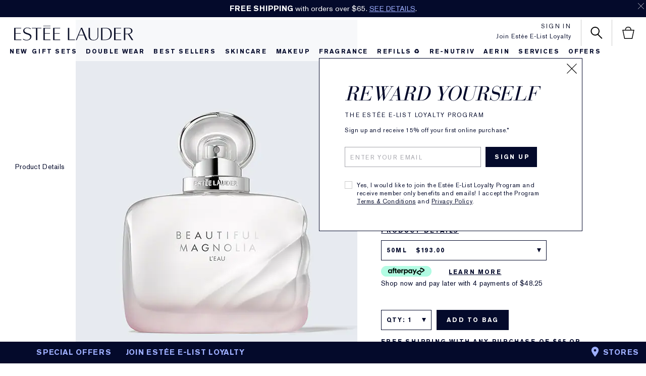

--- FILE ---
content_type: text/html; charset=utf-8
request_url: https://www.esteelauder.com.au/product/571/110685/product-catalog/fragrance/beautiful-magnolia-leau/eau-de-toilette-spray
body_size: 109336
content:
<!DOCTYPE html> <!--[if IEMobile 7 ]><html class="no-js iem7" lang="en-AU" dir="ltr"><![endif]--> <!--[if lt IE 7 ]><html class="no-js ie6 oldie" lang="en-AU" dir="ltr"><![endif]--> <!--[if IE 7 ]><html class="no-js ie7 oldie" lang="en-AU" dir="ltr"><![endif]--> <!--[if IE 8 ]><html class="no-js ie8 oldie" lang="en-AU" dir="ltr"><![endif]--> <!--[if (gte IE 9)|(gt IEMobile 7)|!(IEMobile)|!(IE)]><!--><html class="no-js" lang="en-AU" dir="ltr"><!--<![endif]--><head><meta http-equiv="X-UA-Compatible" content="IE=edge,chrome=1"><meta property="og:description" content="" /><meta name="description" content="Experience a forever-love story from beginning to end. Each chapter draws you deeper into the feeling of this floral musk Eau de Toilette spray. Let your heart open like a magnolia in full bloom." /><meta property="keywords" content="" /><meta property="og:image" content="/media/export/cms/products/420x578/el_sku_GYMG01_420x578_0.jpg" /><meta name="viewport" content="width=device-width, initial-scale=1, viewport-fit=cover" /><link rel="alternate" hreflang="cs-cz" href="https://www.esteelauder.cz/product/9230992/110685/vune/vune-a-parfemy/parfem/beautiful-magnolia-leau-eau-de-toilette-spray" /><link rel="alternate" hreflang="de-at" href="https://www.esteelauder.at/product/9230992/110685/parfum/dufte-parfums/parfum/beautiful-magnolia-leau-eau-de-toilette-spray" /><link rel="alternate" hreflang="de-ch" href="https://www.esteelauder.ch/product/9230992/110685/parfum/dufte-parfums/parfum/beautiful-magnolia-leau-eau-de-toilette-spray" /><link rel="alternate" hreflang="de-de" href="https://www.esteelauder.de/product/9230992/110685/parfum/dufte-parfums/parfum/beautiful-magnolia-leau-eau-de-toilette-spray" /><link rel="alternate" hreflang="en-au" href="https://www.esteelauder.com.au/product/571/110685/product-catalog/fragrance/beautiful-magnolia-leau/eau-de-toilette-spray" /><link rel="alternate" hreflang="en-be" href="https://www.esteelauder.be/be/en/product/9230992/110685/parfum/geuren-en-parfums/parfum/beautiful-magnolia-leau-eau-de-toilette-spray" /><link rel="alternate" hreflang="en-ca" href="https://www.esteelauder.ca/product/28371/110685/product-catalog/fragrance/fragrance-collections/beautiful-magnolia/beautiful-magnolia-leau/eau-de-toilette-spray" /><link rel="alternate" hreflang="en-nl" href="https://www.esteelauder.nl/nl/en/product/9230992/110685/parfum/geuren-en-parfums/parfum/beautiful-magnolia-leau-eau-de-toilette-spray" /><link rel="alternate" hreflang="en-nl" href="https://www.esteelauder.nl/product/9230992/110685/parfum/geuren-en-parfums/parfum/beautiful-magnolia-leau-eau-de-toilette-spray" /><link rel="alternate" hreflang="en-nz" href="https://www.esteelauder.co.nz/product/571/110685/product-catalog/fragrance/beautiful-magnolia-leau/eau-de-toilette-spray" /><link rel="alternate" hreflang="en-za" href="https://www.esteelauder.co.za/product/9230992/110685/fragrance/fragrances-perfumes/perfume/beautiful-magnolia-leau-eau-de-toilette-spray" /><link rel="alternate" hreflang="es-es" href="https://www.esteelauder.es/product/9230992/110685/fragancia/fragancias-y-perfumes/perfume/beautiful-magnolia-leau-eau-de-toilette-en-spray" /><link rel="alternate" hreflang="es-mx" href="https://www.esteelauder.com.mx/product/28371/110685/catalogo-de-productos/fragancias/colecciones/beautiful-magnolia/beautiful-magnolia-leau" /><link rel="alternate" hreflang="fr-be" href="https://www.esteelauder.be/be/fr/product/9230992/110685/parfum/geuren-en-parfums/parfum/beautiful-magnolia-leau-vaporisateur-eau-de-toilette" /><link rel="alternate" hreflang="fr-ca" href="https://fr.esteelauder.ca/product/28371/110685/product-catalog/fragrance/fragrance-collections/beautiful-magnolia/beautiful-magnolia-leau/eau-de-toilette-spray" /><link rel="alternate" hreflang="fr-ch" href="https://www.esteelauder.ch/fr-swi/product/9230992/110685/parfum/dufte-parfums/parfum/beautiful-magnolia-leau-vaporisateur-eau-de-toilette" /><link rel="alternate" hreflang="fr-fr" href="https://www.esteelauder.fr/product/9230992/110685/parfum/parfums/parfum/beautiful-magnolia-leau-vaporisateur-eau-de-toilette" /><link rel="alternate" hreflang="he-il" href="https://www.esteelauder.co.il/product/28371/110685/beautiful-magnolia/beautiful-magnolia-leau/eau-de-toilette-spray" /><link rel="alternate" hreflang="it-it" href="https://www.esteelauder.it/product/9230992/110685/fragranza/fragranze-e-profumi/profumo/beautiful-magnolia-leau-eau-de-toilette-spray" /><link rel="alternate" hreflang="nl-be" href="https://www.esteelauder.be/be/nl/product/9230992/110685/parfum/geuren-en-parfums/parfum/beautiful-magnolia-leau-eau-de-toilette-spray" /><link rel="alternate" hreflang="nl-nl" href="https://www.esteelauder.nl/nl/nl/product/9230992/110685/parfum/geuren-en-parfums/parfum/beautiful-magnolia-leau-eau-de-toilette-spray" /><link rel="alternate" hreflang="pl-pl" href="https://www.esteelauder.pl/product/9230992/110685/zapach/zapachy-i-perfumy/perfumy/beautiful-magnolia-leau-eau-de-toilette-spray" /><link rel="alternate" hreflang="ro-ro" href="https://www.esteelauder.ro/product/9230992/110685/parfum/parfumuri/parfum/beautiful-magnolia-leau-eau-de-toilette-spray" /><meta charset="utf-8" /><link rel="preconnect" href="https://js.sentry-cdn.com" crossorigin="anonymous" /><link rel="preload" as="font" crossorigin="anonymous" fetchpriority="high" href="/_fonts/esteelauder/AkzidenzGrotesk/akzidenz-grotesk-w1g-bold.woff2" /><link rel="preload" as="font" crossorigin="anonymous" fetchpriority="high" href="/_fonts/esteelauder/OptimaDisplay/OptimaDisplay-Light.woff2" /><link rel="preload" as="font" crossorigin="anonymous" fetchpriority="high" href="/_fonts/esteelauder/OptimaDisplay/OptimaDisplay-Roman.woff2" /><link rel="alternate" media="handheld" href="https://m.esteelauder.com.au/product/571/110685/product-catalog/fragrance/beautiful-magnolia-leau/eau-de-toilette-spray" /><link rel="alternate" media="only screen and (max-width: 640px)" href="https://m.esteelauder.com.au/product/571/110685/product-catalog/fragrance/beautiful-magnolia-leau/eau-de-toilette-spray" /><link rel="shortcut icon" href="/sites/esteelauder/themes/estee_base/img/favicon.ico" /><link rel="preconnect" href="https://apac.sdapi.io" crossorigin="" /><meta name="photorank:tags" content="110685" /><script type="application/ld+json">{"@context":"http://schema.org/","@type":"Product","name":"Beautiful Magnolia L'Eau Eau de Toilette Spray","image":"https://www.esteelauder.com.au/media/export/cms/products/420x578/el_sku_GYMG01_420x578_0.jpg","description":"Dare to dream.","url":"https://www.esteelauder.com.au/product/571/110685/product-catalog/fragrance/beautiful-magnolia-leau/eau-de-toilette-spray","brand":{"@type":"Brand","name":"Estée Lauder Australia","image":"https://www.esteelauder.com.au/sites/esteelauder/themes/estee_base/img/sprites/elc-logo-large_at2x.png","url":"https://www.esteelauder.com.au/"},"sku":"GYMG01","aggregateRating":{"@type":"AggregateRating","ratingValue":4.5,"reviewCount":284},"offers":[{"@type":"Offer","seller":{"@type":"Organization","name":"Estée Lauder Australia"},"image":"https://www.esteelauder.com.au/media/export/cms/products/420x578/el_sku_GYMG01_420x578_0.jpg","priceCurrency":"AUD","price":193,"itemCondition":"https://schema.org/NewCondition","availability":"http://schema.org/InStock","sku":"GYMG01"},{"@type":"Offer","seller":{"@type":"Organization","name":"Estée Lauder Australia"},"image":"https://www.esteelauder.com.au/media/export/cms/products/420x578/el_sku_GYMH01_420x578_0.jpg","priceCurrency":"AUD","price":255,"itemCondition":"https://schema.org/NewCondition","availability":"http://schema.org/InStock","sku":"GYMH01"}]}</script><script type="application/json" id="page_data">{"analytics-datalayer":{"product_category":["CAT571"],"product_base_id":[110685],"product_shade":[null],"datalayer_events":[],"product_name":["Beautiful Magnolia L\u0027Eau"],"product_short_desc":["Dare to dream."],"product_sku":["SKU162531"],"product_product_code":["GYMG01"],"product_was_price":[""],"product_price":["193"],"product_sku_large_image_url":["\/media\/export\/cms\/products\/420x578\/el_sku_GYMG01_420x578_0.jpg"],"product_url":["\/product\/571\/110685\/product-catalog\/fragrance\/beautiful-magnolia-leau\/eau-de-toilette-spray"],"product_size":["50ml"],"product_id":["PROD110685"],"active_checkout_panel":null,"page_type":"product"},"catalog-spp":{"products":[{"ATTRIBUTE_DESC_1":"Confident, Sensual, Floral","DESCRIPTION":null,"priceRange":"$193.00 - $255.00","TOTAL_REVIEW_COUNT":284,"AVERAGE_RATING":4.5,"rs_default_image":["\/media\/export\/cms\/products\/420x578\/el_sku_GYMG01_420x578_0.jpg","\/media\/export\/cms\/products\/420x578\/el_sku_GYMG01_420x578_1.jpg"],"FAMILY_CODE":"GYMG01","ATTRIBUTE_DESC_3":"\u2022 Lavender\u2022 Magnolia\u2022 Rose\u2022 Amber","META_DESCRIPTION":"Experience a forever-love story from beginning to end. Each chapter draws you deeper into the feeling of this floral musk Eau de Toilette spray. Let your heart open like a magnolia in full bloom.","rs_default_count":284,"PRODUCT_USAGE":null,"ATTRIBUTE_DESC_4":null,"ATTRIBUTE_DESC_5":null,"MEDIUM_IMAGE":["\/media\/export\/cms\/products\/308x424\/el_prod_PROD110685_308x424_0.jpg","\/media\/export\/cms\/products\/308x424\/el_prod_PROD110685_308x424_1.jpg","\/media\/export\/cms\/products\/308x424\/el_prod_PROD110685_308x424_2.jpg"],"XL_IMAGE":["\/media\/export\/cms\/products\/558x768\/el_prod_PROD110685_558x768_0.jpg","\/media\/export\/cms\/products\/558x768\/el_prod_PROD110685_558x768_1.jpg","\/media\/export\/cms\/products\/558x768\/el_prod_PROD110685_558x768_2.jpg"],"url":"\/product\/571\/110685\/product-catalog\/fragrance\/beautiful-magnolia-leau\/eau-de-toilette-spray","ATTRIBUTE_LABEL_4":null,"worksWith":[],"rs_default_desc":"Dare to dream.","buildCanonicalURL":"\/product\/571\/110685\/product-catalog\/fragrance\/beautiful-magnolia-leau\/eau-de-toilette-spray","shaded":0,"VIDEO_FILE":[],"rs_default_name":"Beautiful Magnolia L\u0027Eau","PARENT_CAT_ID":"CAT571","PROD_CAT_DISPLAY_ORDER":40,"PRODUCT_DETAILS_MOBILE":"Dare to dream.\u003Cbr\u003EAn intoxicating blend with signature notes of lush Magnolia and Lavender, creamy Amber, and luminous Musk. Confident, sensual, and romantic. \u003Cbr\u003E\u003Cdiv\u003ELet your heart open like a magnolia in full bloom.\u003C\/div\u003E\u003Cdiv\u003E\u003Cbr\u003E\u003C\/div\u003E\u003Cb\u003EFRAGRANCE NOTES\u003C\/b\u003E\u003Cbr\u003E\u003Cdiv\u003EExperience a forever-love story from beginning to end. Each chapter draws you deeper into the feeling of this floral musk Eau de Toilette spray.\u003C\/div\u003E\u003Cdiv\u003E\u003Cbr\u003E\u003C\/div\u003ETop Notes: Lavender, Water Lotus, Water Mint\u003Cbr\u003EHeart Notes: Magnolia, Rose\u003Cbr\u003EBase Notes: Amber, Cedarwood, Musk","ATTRIBUTE_LABEL_1":"FEELING","rs_default_url":"\/product\/571\/110685\/product-catalog\/fragrance\/beautiful-magnolia-leau\/eau-de-toilette-spray","DEFAULT_CAT_ID":"CAT571","RATING_IMAGE":"\/media\/export\/cms\/products\/stars\/rating-4_5.gif","KEY_INGREDIENT":null,"ATTRIBUTE_LABEL_3":"NOTES","isShoppable":1,"sized":0,"rs_default_currency":"$","LARGE_IMAGE":["\/media\/export\/cms\/products\/420x578\/el_prod_PROD110685_420x578_0.jpg","\/media\/export\/cms\/products\/420x578\/el_prod_PROD110685_420x578_1.jpg","\/media\/export\/cms\/products\/420x578\/el_prod_PROD110685_420x578_2.jpg"],"PROD_CAT_IMAGE_NAME":"GYMG01","ATTRIBUTE_LABEL_2":null,"SUB_LINE":null,"PRODUCT_ID":"PROD110685","ATTRIBUTE_LABEL_5":null,"skus":[{"VTO_FLAG":null,"XS_SMOOSH":"","SKIN_TYPE":0,"SKU_BASE_ID":162531,"PRODUCT_SIZE":"50ml","formattedPrice":"$193.00","rs_sku_image":["\/media\/export\/cms\/products\/420x578\/el_sku_GYMG01_420x578_0.jpg","\/media\/export\/cms\/products\/420x578\/el_sku_GYMG01_420x578_1.jpg"],"MEDIUM_IMAGE":["\/media\/export\/cms\/products\/308x424\/el_sku_GYMG01_308x424_0.jpg","\/media\/export\/cms\/products\/308x424\/el_sku_GYMG01_308x424_1.jpg"],"rs_sku_pc":"GYMG01","ILN_LISTING":"Ingredients: Alcohol Denat., Fragrance (Parfum), Water\\Aqua\\Eau, Limonene, Linalool, Benzyl Salicylate, Alpha-Isomethyl Ionone, Hexyl Cinnamal, Citronellol, Hydroxycitronellal, Geraniol, Citral, Cinnamyl Alcohol, Isoeugenol, Benzyl Alcohol, Coumarin, Pentaerythrityl Tetra-Di-T-Butyl Hydroxyhydrocinnamate, Bht, Ethylhexyl Methoxycinnamate, Butyl Methoxydibenzoylmethane, Ethylhexyl Salicylate \u003CILN51053\u003E","XL_IMAGE":["\/media\/export\/cms\/products\/558x768\/el_sku_GYMG01_558x768_0.jpg","\/media\/export\/cms\/products\/558x768\/el_sku_GYMG01_558x768_1.jpg"],"SKU_ID":"SKU162531","ILN_NUMBER":"ILN51053","formattedInstallmentPrice":"$48.25","rs_sku_limited_remaining":0,"ENGRAVABLE":null,"XXS_IMAGE":"\/media\/export\/cms\/products\/79x115\/el_sku_GYMG01_79x115_0.jpg","SKU_IMAGE_CODE":null,"HEX_VALUE_STRING":"","DISPLAY_ORDER":1,"XL_SMOOSH":"","SMALL_IMAGE":"\/media\/export\/cms\/products\/226x311\/el_sku_GYMG01_226x311_0.jpg","SMOOSH_PATH_STRING":null,"FINISH":null,"REFILLABLE":0,"ATTRIBUTE_COLOR_FAMILY":null,"LARGE_IMAGE":["\/media\/export\/cms\/products\/420x578\/el_sku_GYMG01_420x578_0.jpg","\/media\/export\/cms\/products\/420x578\/el_sku_GYMG01_420x578_1.jpg"],"rs_sku_price":193,"SMOOSH_DESIGN":null,"PRICE":193,"SHADENAME":null,"PRODUCT_ID":"PROD110685","PRODUCT_CODE":"GYMG01","INTENSITY":null,"UPC_CODE":"887167638419","SHADE_DESCRIPTION":null,"INVENTORY_STATUS":1,"DISPLAY_STATUS":7,"rs_sku_availability":1,"VTO_FOUNDATION_ONLINE":null},{"VTO_FLAG":null,"XS_SMOOSH":"","SKIN_TYPE":0,"SKU_BASE_ID":162532,"PRODUCT_SIZE":"100ml","formattedPrice":"$255.00","rs_sku_image":["\/media\/export\/cms\/products\/420x578\/el_sku_GYMH01_420x578_0.jpg","\/media\/export\/cms\/products\/420x578\/el_sku_GYMH01_420x578_1.jpg"],"MEDIUM_IMAGE":["\/media\/export\/cms\/products\/308x424\/el_sku_GYMH01_308x424_0.jpg","\/media\/export\/cms\/products\/308x424\/el_sku_GYMH01_308x424_1.jpg"],"rs_sku_pc":"GYMH01","ILN_LISTING":"Ingredients: Alcohol Denat., Fragrance (Parfum), Water\\Aqua\\Eau, Limonene, Linalool, Benzyl Salicylate, Alpha-Isomethyl Ionone, Hexyl Cinnamal, Citronellol, Hydroxycitronellal, Geraniol, Citral, Cinnamyl Alcohol, Isoeugenol, Benzyl Alcohol, Coumarin, Pentaerythrityl Tetra-Di-T-Butyl Hydroxyhydrocinnamate, Bht, Ethylhexyl Methoxycinnamate, Butyl Methoxydibenzoylmethane, Ethylhexyl Salicylate \u003CILN51053\u003E","XL_IMAGE":["\/media\/export\/cms\/products\/558x768\/el_sku_GYMH01_558x768_0.jpg","\/media\/export\/cms\/products\/558x768\/el_sku_GYMH01_558x768_1.jpg"],"SKU_ID":"SKU162532","ILN_NUMBER":"ILN51053","formattedInstallmentPrice":"$63.75","rs_sku_limited_remaining":0,"ENGRAVABLE":0,"XXS_IMAGE":"\/media\/export\/cms\/products\/79x115\/el_sku_GYMH01_79x115_0.jpg","SKU_IMAGE_CODE":null,"HEX_VALUE_STRING":"","DISPLAY_ORDER":1,"XL_SMOOSH":"","SMALL_IMAGE":"\/media\/export\/cms\/products\/226x311\/el_sku_GYMH01_226x311_0.jpg","SMOOSH_PATH_STRING":null,"FINISH":null,"REFILLABLE":0,"ATTRIBUTE_COLOR_FAMILY":null,"LARGE_IMAGE":["\/media\/export\/cms\/products\/420x578\/el_sku_GYMH01_420x578_0.jpg","\/media\/export\/cms\/products\/420x578\/el_sku_GYMH01_420x578_1.jpg"],"rs_sku_price":255,"SMOOSH_DESIGN":null,"PRICE":255,"SHADENAME":null,"PRODUCT_ID":"PROD110685","PRODUCT_CODE":"GYMH01","INTENSITY":null,"UPC_CODE":"887167638426","SHADE_DESCRIPTION":null,"INVENTORY_STATUS":1,"DISPLAY_STATUS":7,"rs_sku_availability":1,"VTO_FOUNDATION_ONLINE":null}],"SHORT_DESC":"Dare to dream.","PROD_RGN_NAME":"Beautiful Magnolia L\u0027Eau","PROD_RGN_SUBHEADING":"Eau de Toilette Spray","rs_default_pc":"GYMG01","rs_default_rating":4.5,"DISPLAY_STATUS":7,"ATTRIBUTE_DESC_2":null,"PRODUCT_DETAILS_LONG":"Dare to dream.\u003Cbr\u003EAn intoxicating blend with signature notes of lush Magnolia and Lavender, creamy Amber, and luminous Musk. Confident, sensual, and romantic. \u003Cbr\u003E\u003Cdiv\u003ELet your heart open like a magnolia in full bloom.\u003C\/div\u003E\u003Cdiv\u003E\u003Cbr\u003E\u003C\/div\u003E\u003Cb\u003EFRAGRANCE NOTES\u003C\/b\u003E\u003Cbr\u003E\u003Cdiv\u003EExperience a forever-love story from beginning to end. Each chapter draws you deeper into the feeling of this floral musk Eau de Toilette spray.\u003C\/div\u003E\u003Cdiv\u003E\u003Cbr\u003E\u003C\/div\u003ETop Notes: Lavender, Water Lotus, Water Mint\u003Cbr\u003EHeart Notes: Magnolia, Rose\u003Cbr\u003EBase Notes: Amber, Cedarwood, Musk","PROD_BASE_ID":110685,"defaultSku":{"VTO_FLAG":null,"XS_SMOOSH":"","SKIN_TYPE":0,"SKU_BASE_ID":162531,"PRODUCT_SIZE":"50ml","formattedPrice":"$193.00","rs_sku_image":["\/media\/export\/cms\/products\/420x578\/el_sku_GYMG01_420x578_0.jpg","\/media\/export\/cms\/products\/420x578\/el_sku_GYMG01_420x578_1.jpg"],"MEDIUM_IMAGE":["\/media\/export\/cms\/products\/308x424\/el_sku_GYMG01_308x424_0.jpg","\/media\/export\/cms\/products\/308x424\/el_sku_GYMG01_308x424_1.jpg"],"rs_sku_pc":"GYMG01","ILN_LISTING":"Ingredients: Alcohol Denat., Fragrance (Parfum), Water\\Aqua\\Eau, Limonene, Linalool, Benzyl Salicylate, Alpha-Isomethyl Ionone, Hexyl Cinnamal, Citronellol, Hydroxycitronellal, Geraniol, Citral, Cinnamyl Alcohol, Isoeugenol, Benzyl Alcohol, Coumarin, Pentaerythrityl Tetra-Di-T-Butyl Hydroxyhydrocinnamate, Bht, Ethylhexyl Methoxycinnamate, Butyl Methoxydibenzoylmethane, Ethylhexyl Salicylate \u003CILN51053\u003E","XL_IMAGE":["\/media\/export\/cms\/products\/558x768\/el_sku_GYMG01_558x768_0.jpg","\/media\/export\/cms\/products\/558x768\/el_sku_GYMG01_558x768_1.jpg"],"SKU_ID":"SKU162531","ILN_NUMBER":"ILN51053","formattedInstallmentPrice":"$48.25","rs_sku_limited_remaining":0,"ENGRAVABLE":null,"XXS_IMAGE":"\/media\/export\/cms\/products\/79x115\/el_sku_GYMG01_79x115_0.jpg","SKU_IMAGE_CODE":null,"HEX_VALUE_STRING":"","DISPLAY_ORDER":1,"XL_SMOOSH":"","SMALL_IMAGE":"\/media\/export\/cms\/products\/226x311\/el_sku_GYMG01_226x311_0.jpg","SMOOSH_PATH_STRING":null,"FINISH":null,"REFILLABLE":0,"ATTRIBUTE_COLOR_FAMILY":null,"LARGE_IMAGE":["\/media\/export\/cms\/products\/420x578\/el_sku_GYMG01_420x578_0.jpg","\/media\/export\/cms\/products\/420x578\/el_sku_GYMG01_420x578_1.jpg"],"rs_sku_price":193,"SMOOSH_DESIGN":null,"PRICE":193,"SHADENAME":null,"PRODUCT_ID":"PROD110685","PRODUCT_CODE":"GYMG01","INTENSITY":null,"UPC_CODE":"887167638419","SHADE_DESCRIPTION":null,"INVENTORY_STATUS":1,"DISPLAY_STATUS":7,"rs_sku_availability":1,"VTO_FOUNDATION_ONLINE":null},"has_VTO":0,"has_foundation_VTO":false,"price2Range":null}]}}</script><link sizes="48x48" href="/sites/esteelauder/themes/estee_base/img/favicon-48x48.png" rel="icon" /><link href="/sites/esteelauder/themes/estee_base/site.webmanifest" rel="manifest" /><script nomodule src="/sites/esteelauder/themes/estee_base/js/shared/theme_utilities_es5_polyfill.min.js"></script nomodule>
<link rel="canonical" href="https://www.esteelauder.com.au/product/571/110685/product-catalog/fragrance/beautiful-magnolia-leau/eau-de-toilette-spray" />
<meta property="og:site_name" content="Estée Lauder Australia" />
<meta property="og:type" content="article" />
<meta property="og:url" content="https://www.esteelauder.com.au/product/571/110685/product-catalog/fragrance/beautiful-magnolia-leau/eau-de-toilette-spray" />
<meta property="og:title" content="Beautiful Magnolia L&#039;Eau | Estée Lauder Australia" />
<title>Beautiful Magnolia L'Eau Eau de Toilette Spray | Estée Lauder Australia</title>
<meta name="HandheldFriendly" content="true">
<meta name="MobileOptimized" content="width">
<!-- Mobile IE allows us to activate ClearType technology for smoothing fonts for easy reading -->
<meta http-equiv="cleartype" content="on">
<link rel="stylesheet" href="/sites/esteelauder/files/css/css_ilJ6du-xQ2O1WXqIAZ_c4TjiUbf--go43s8w8sayOBQ2.css" media="screen" />
<style media="screen">.page-navigation__menu .menu__item--lvl-3.menu__item--back-lvl--4{font-weight:700}@media only screen and (min-width:1280px){.page-navigation__menu .menu__item--lvl-3.menu__item--back-lvl--4{font-weight:400}}.noscroll{overflow:hidden!important}.fixed-pos{position:fixed}.justify-content-start{justify-content:flex-start}.justify-content-center{justify-content:center}.justify-content-end{justify-content:flex-end}.align-items-start{align-items:flex-start}.align-items-center{align-items:center}.align-items-end{align-items:flex-end}.clickable{cursor:pointer}@font-face{font-family:FFMarkWebMedium;src:url(/_fonts/esteelauder/FFMarkWeb/310D47_0_0.woff2) format("woff2");font-display:swap}@font-face{font-family:FFMarkWeb;src:url(/_fonts/esteelauder/FFMarkWeb/310D47_1_0.woff2) format("woff2");font-display:swap}@font-face{font-family:"De Vinne W01 Roman";src:url(/_fonts/esteelauder/DeVinne/337e0af3-01f1-4da5-8190-66be538a1eca.woff2) format("woff2");font-display:swap}@font-face{font-family:"De Vinne W01 Italic";src:url(/_fonts/esteelauder/DeVinne/5db9e1bc-2f4a-40b0-b3a2-dcbba394823d.woff2) format("woff2");font-display:swap}@font-face{font-family:"AkzidenzGrotesk W1G";src:url(/_fonts/esteelauder/AkzidenzGrotesk/akzidenz-grotesk-w1g-regular.woff2) format("woff2");font-display:swap}@font-face{font-family:"AkzidenzGrotesk W1G";src:url(/_fonts/esteelauder/AkzidenzGrotesk/akzidenz-grotesk-w1g-bold.woff2) format("woff2");font-weight:700;font-display:swap}@font-face{font-family:AkzidenzGrotesk;src:url(/_fonts/esteelauder/AkzidenzGrotesk/akzidenz-grotesk-w1g-regular.woff2) format("woff2");font-display:swap}@font-face{font-family:AkzidenzGrotesk;src:url(/_fonts/esteelauder/AkzidenzGrotesk/akzidenz-grotesk-w1g-bold.woff2) format("woff2");font-weight:700;font-display:swap}@font-face{font-family:OptimaDisplayLight;src:url(/_fonts/esteelauder/OptimaDisplay/OptimaDisplay-Light.woff2) format("woff2");font-display:swap}@font-face{font-family:OptimaDisplayBook;src:url(/_fonts/esteelauder/OptimaDisplay/optimadisplay-book-webfont.woff2) format("woff2");font-display:swap}@font-face{font-family:"Optima LT W02 Roman";src:url(/_fonts/esteelauder/OptimaDisplay/OptimaDisplay-Roman.woff2) format("woff2");font-display:swap}@font-face{font-family:"Optima Display Roman";src:url(/_fonts/esteelauder/OptimaDisplay/OptimaDisplay-Roman.woff2) format("woff2");font-display:swap}@font-face{font-family:Conv_OptimaEL-Text;src:url(/_fonts/esteelauder/OptimaDisplay/OptimaDisplay-Roman.woff2) format("woff2");font-display:swap}@font-face{font-family:OptimaEL;src:url(/_fonts/esteelauder/OptimaDisplay/OptimaDisplay-Roman.woff2) format("woff2");font-display:swap}@font-face{font-family:AkzidenzGroteskRegular;src:url(/_fonts/esteelauder/AkzidenzGrotesk/akzidenz-grotesk-w1g-regular.woff2) format("woff2");font-display:swap}@font-face{font-family:AkzidenzGroteskPro-Regular;src:url(/_fonts/esteelauder/AkzidenzGrotesk/AkzidenzGroteskPro-Regular.woff2) format("woff2");font-display:swap}@font-face{font-family:FuturaStd-Book;src:url(/_fonts/esteelauder/FuturaNow/futura-now-medium.woff2) format("woff2");font-display:swap}@font-face{font-family:FuturaStd-Heavy;src:url(/_fonts/esteelauder/FuturaNow/futura-now-medium.woff2) format("woff2");font-display:swap}@font-face{font-family:FuturaStd-Light;src:url(/_fonts/esteelauder/FuturaNow/futura-now-regular.woff2) format("woff2");font-display:swap}@font-face{font-family:FuturaStd-Medium;src:url(/_fonts/esteelauder/FuturaNow/futura-now-medium.woff2) format("woff2");font-display:swap}@font-face{font-family:NarzissRegular;src:url(/_fonts/esteelauder/Narziss/NarzissRegular.woff2) format("woff2");font-display:swap}@font-face{font-family:FuturaPT-Light;src:url(/_fonts/esteelauder/Futura/futurapt-light.woff2) format("woff2");font-display:swap}@font-face{font-family:FuturaPT-Demi;src:url(/_fonts/esteelauder/Futura/futurapt-demi.woff2) format("woff2");font-display:swap}@font-face{font-family:FuturaPT-Medium;src:url(/_fonts/esteelauder/Futura/futurapt-medium.woff2) format("woff2");font-display:swap}@font-face{font-family:"Bauer Bodoni W01 Roman";src:url(/_fonts/esteelauder/bauer-bodoni/6da88198-f46a-4fd7-95d1-4970332b78db.woff2) format("woff2");font-display:swap}@font-face{font-family:"Bauer Bodoni W01 Italic";src:url(/_fonts/esteelauder/bauer-bodoni/37942b37-f74a-4adf-91a0-6866ad671859.woff2) format("woff2");font-display:swap}@font-face{font-family:helvetica-neue;src:url(/_fonts/esteelauder/RobotoCondensed/roboto-condensed-300.woff2) format("woff2");font-display:swap}@font-face{font-family:BaskervilleNo2-RegIta;src:url(/_fonts/esteelauder/Baskerville/2C1AF1_0_0.woff2) format("woff2");font-display:swap}@font-face{font-family:"Didot W01 Roman";src:url(/_fonts/esteelauder/Didot/488ffbea-dc53-43b4-a9e2-d5bff132a85d.woff2) format("woff2");font-display:swap}@font-face{font-family:"Didot W01 Italic";src:url(/_fonts/esteelauder/Didot/a0cb08d5-975f-4c8d-bcdc-d771a014d92a.woff2) format("woff2");font-display:swap}@font-face{font-family:"Didot W01 Bold";src:url(/_fonts/esteelauder/Didot/bae6ce0f-deaf-4f99-bdf6-de7f2cf54d04.woff2) format("woff2");font-display:swap}@font-face{font-family:"Didot W01 Headline";src:url(/_fonts/esteelauder/Didot/dd18689a-4394-4cf3-9eaf-ea495da7ffea.woff2) format("woff2");font-display:swap}@font-face{font-family:"Didot Open Face W01";src:url(/_fonts/esteelauder/Didot/2008e802-ede8-408a-bcc1-0bf3ee8fc2cc.woff2) format("woff2");font-display:swap}@font-face{font-family:"Linotype Didot W01SC Rm SC";src:url(/_fonts/esteelauder/Didot/99c85112-2343-4d24-9a06-673b32bd5a6b.woff2) format("woff2");font-display:swap}@font-face{font-family:"Didot W01 Bold Italic";src:url(/_fonts/esteelauder/Didot/98cd62f2-3e6f-4bf5-8d48-42df36207b6d.woff2) format("woff2");font-display:swap}@font-face{font-family:LinotypeDidotW95-Orname;src:url(/_fonts/esteelauder/Didot/eb433a58-7027-4708-b70a-8fe8b5ed319f.woff2) format("woff2");font-display:swap}@font-face{font-family:EssonnesDisplayRegular;src:url(/_fonts/esteelauder/Essonnes/essonnes-display-regular.woff2) format("woff2");font-display:swap}@font-face{font-family:OptimaDisplayUltraLight;src:url(/_fonts/esteelauder/OptimaDisplay/optimadisplay-ultralight-webfont.woff2) format("woff2");font-display:swap}@font-face{font-family:Optima;src:url(/_fonts/esteelauder/Nh6optim/Nh6optim.woff2) format("woff2");font-display:swap}@font-face{font-family:Roman;src:url(/_fonts/esteelauder/Nh4roman/Nh4roman.woff2) format("woff2");font-display:swap}@font-face{font-family:Timesroman;src:url(/_fonts/esteelauder/Times/Timesroman.woff2) format("woff2");font-display:swap}@font-face{font-family:Script;src:url(/_fonts/esteelauder/Vladimir/VLADIMIR.woff2) format("woff2");font-display:swap}@font-face{font-family:Roman_L_Monog_abc;src:url(/_fonts/esteelauder/Romams/ROMAMS.woff2) format("woff2");font-display:swap}@font-face{font-family:Interlock-M-Script-abc;src:url(/_fonts/esteelauder/Nhinterl/Nhinterl.woff2) format("woff2");font-display:swap}@font-face{font-family:ArialOSRegular;src:url(/_fonts/esteelauder/ArialOSRegular/arial-os-regular.woff2) format("woff2");font-display:swap}@font-face{font-family:"Bodoni Moda Regular";src:url(/_fonts/esteelauder/bauer-bodoni/6da88198-f46a-4fd7-95d1-4970332b78db.woff2) format("woff2");font-display:swap}@font-face{font-family:"Bodoni Moda Italic";src:url(/_fonts/esteelauder/bauer-bodoni/37942b37-f74a-4adf-91a0-6866ad671859.woff2) format("woff2");font-display:swap}@font-face{font-family:Arsenal;src:url(/_fonts/esteelauder/Arsenal/arsenal-regular.woff2) format("woff2");font-display:swap;font-weight:400;font-style:normal}@font-face{font-family:"Roboto Condensed";src:url(/_fonts/esteelauder/RobotoCondensed/roboto-condensed-100.woff2) format("woff2");font-weight:100;font-display:swap}@font-face{font-family:"Roboto Condensed";src:url(/_fonts/esteelauder/RobotoCondensed/roboto-condensed-100.woff2) format("woff2");font-weight:200;font-display:swap}@font-face{font-family:"Roboto Condensed";src:url(/_fonts/esteelauder/RobotoCondensed/roboto-condensed-200.woff2) format("woff2");font-weight:300;font-display:swap}@font-face{font-family:"Roboto Condensed";src:url(/_fonts/esteelauder/RobotoCondensed/roboto-condensed-300.woff2) format("woff2");font-weight:400;font-display:swap}@font-face{font-family:"Roboto Condensed";src:url(/_fonts/esteelauder/RobotoCondensed/roboto-condensed-400.woff2) format("woff2");font-weight:500;font-display:swap}@font-face{font-family:"Roboto Condensed";src:url(/_fonts/esteelauder/RobotoCondensed/roboto-condensed-500.woff2) format("woff2");font-weight:600;font-display:swap}@font-face{font-family:"Roboto Condensed";src:url(/_fonts/esteelauder/RobotoCondensed/roboto-condensed-500.woff2) format("woff2");font-weight:700;font-display:swap}@font-face{font-family:"Futura Now Regular";src:url(/_fonts/esteelauder/FuturaNow/futura-now-regular.woff2) format("woff2");font-display:swap}@font-face{font-family:"Futura Now Medium";src:url(/_fonts/esteelauder/FuturaNow/futura-now-medium.woff2) format("woff2");font-display:swap}body{font-size:15px;font-family:"AkzidenzGrotesk W1G",Helvetica,Arial,sans-serif;letter-spacing:.05em}body.brand-renutriv{background:black;color:white}body.brand-aerin{color:#8f92a4}.headline--large,.headline--primary{font-family:OptimaDisplayLight,Helvetica,Arial,sans-serif;letter-spacing:-.05em;-webkit-font-smoothing:antialiased;-moz-osx-font-smoothing:grayscale;font-size:50px;line-height:.85}.headline--large.light,.headline--primary.light{color:#ffffff;-webkit-font-smoothing:antialiased;-moz-osx-font-smoothing:grayscale}.headline--large.dark,.headline--primary.dark{color:#040a2b}.brand-aerin .page-main .headline--large,.brand-aerin .page-main .headline--primary{font-family:"Futura Now Regular"}.brand-estee_edit .page-main .headline--large,.brand-estee_edit .page-main .headline--primary{font-family:FFMarkWeb}.brand-renutriv .headline--large,.brand-renutriv .headline--primary{font-family:"Bauer Bodoni W01 Roman";letter-spacing:normal;font-size:50px}@media only screen and (min-width:769px){.brand-renutriv .headline--large,.brand-renutriv .headline--primary{font-size:60px}}@media only screen and (min-width:769px){.headline--large,.headline--primary{font-size:135px}}.headline--medium,.headline--secondary{font-size:70px;font-family:OptimaDisplayLight;letter-spacing:-.02em}.headline--medium.light,.headline--secondary.light{color:#ffffff;-webkit-font-smoothing:antialiased;-moz-osx-font-smoothing:grayscale}.headline--medium.dark,.headline--secondary.dark{color:#040a2b}.brand-aerin .page-main .headline--medium,.brand-aerin .page-main .headline--secondary{font-family:"Futura Now Regular";font-size:55px}.brand-renutriv .headline--medium,.brand-renutriv .headline--secondary{font-family:"Bauer Bodoni W01 Roman";letter-spacing:normal}.headline--tertiary{font-family:OptimaDisplayLight;font-size:40px}.headline--tertiary.light{color:#ffffff;-webkit-font-smoothing:antialiased;-moz-osx-font-smoothing:grayscale}.headline--tertiary.dark{color:#040a2b}@media only screen and (min-width:737px){.headline--tertiary{font-size:50px;letter-spacing:-.02em}}.brand-aerin .page-main .headline--tertiary{font-family:"Futura Now Regular";font-size:30px}@media only screen and (min-width:737px){.brand-aerin .page-main .headline--tertiary{font-size:40px}}.headline--page{font-family:OptimaDisplayLight;font-size:40px;line-height:41px;letter-spacing:0;margin-bottom:20px;text-align:center}.brand-aerin .page-main .headline--page{font-family:FuturaStd-Light;font-size:32px}.brand-renutriv .headline--page{font-family:"Bauer Bodoni W01 Roman";text-transform:uppercase;letter-spacing:normal}@media only screen and (min-width:737px){.headline--page{font-size:50px;line-height:50px;letter-spacing:-.02em;padding-bottom:16px;border-bottom:solid 1px #cccccc}}.headline--quaternary{font-family:OptimaDisplayLight;font-size:25px}.headline--quaternary.light{color:#ffffff;-webkit-font-smoothing:antialiased;-moz-osx-font-smoothing:grayscale}.headline--quaternary.dark{color:#040a2b}.brand-aerin .page-main .headline--quaternary{font-family:"Futura Now Regular";font-size:22px}@media only screen and (min-width:737px){.brand-aerin .page-main .headline--quaternary{font-size:28px}}@media only screen and (min-width:737px){.headline--quaternary{font-size:30px;letter-spacing:-.005em}}.headline--section{font-family:"Optima Display Roman";font-size:20px;letter-spacing:0;margin-bottom:8px}.brand-aerin .page-main .headline--section{font-family:"Futura Now Medium"}@media only screen and (min-width:737px){.headline--section{font-family:OptimaDisplayLight;font-size:25px;padding-bottom:16px;border-bottom:solid 1px #cccccc;margin-bottom:20px}.headline--section.light{color:#ffffff;-webkit-font-smoothing:antialiased;-moz-osx-font-smoothing:grayscale}.headline--section.dark{color:#040a2b}.brand-aerin .page-main .headline--section{font-family:"Futura Now Regular";font-size:22px}}@media only screen and (min-width:737px) and (min-width:737px){.brand-aerin .page-main .headline--section{font-size:28px}}@media only screen and (min-width:737px) and (min-width:737px){.headline--section{font-size:30px;letter-spacing:-.005em}}.headline--subsection{font-size:12px;font-family:"AkzidenzGrotesk W1G";letter-spacing:.15em;text-transform:uppercase;font-weight:700;padding-bottom:16px;border-bottom:solid 1px #cccccc;margin-bottom:20px}.headline--quinary{font-size:21px;font-family:"Optima Display Roman";letter-spacing:0}.headline--quinary.light{color:#ffffff;-webkit-font-smoothing:antialiased;-moz-osx-font-smoothing:grayscale}.headline--quinary.dark{color:#040a2b}.brand-aerin .page-main .headline--quinary{font-family:"Futura Now Regular";font-size:21px}@media only screen and (min-width:737px){.brand-aerin .page-main .headline--quinary{font-size:22px}}@media only screen and (min-width:737px){.headline--quinary{font-size:22px}}.headline--senary{font-size:15px;font-family:"Optima Display Roman";letter-spacing:0}.headline--senary.light{color:#ffffff;-webkit-font-smoothing:antialiased;-moz-osx-font-smoothing:grayscale}.headline--senary.dark{color:#040a2b}@media only screen and (min-width:737px){.headline--senary{font-size:16px}}.brand-aerin .page-main .headline--senary{font-family:"Futura Now Regular"}.header--modal{font-size:30px;letter-spacing:.05em}.text--short{font-size:12px;font-family:"AkzidenzGrotesk W1G",Helvetica,Arial,sans-serif;letter-spacing:.15em;text-transform:uppercase}.brand-aerin .page-main .text--short{font-family:"Futura Now Regular"}.text--short-copy{font-size:12px;font-family:"AkzidenzGrotesk W1G";letter-spacing:.15em;text-transform:uppercase;line-height:24px}.text--tiny{font-size:11px;font-family:"AkzidenzGrotesk W1G";letter-spacing:.15em}.brand-aerin .page-main .text--tiny{font-family:"Futura Now Regular"}.brand-renutriv .text--tiny{font-family:"Roboto Condensed"}.text--tiny-copy{font-size:11px;font-family:"AkzidenzGrotesk W1G";letter-spacing:.15em;line-height:14px}.brand-aerin .page-main .text--tiny-copy{font-family:"Futura Now Regular"}.brand-renutriv .text--tiny-copy{font-family:"Roboto Condensed"}.text--long-copy{font:15px/24px "AkzidenzGrotesk W1G";letter-spacing:.05em}.brand-aerin .page-main .text--long-copy{font-family:"Futura Now Regular"}.text--bold{font-size:12px;font-family:"AkzidenzGrotesk W1G";letter-spacing:.15em;text-transform:uppercase;font-weight:700}.link{font-size:12px;font-family:"AkzidenzGrotesk W1G";letter-spacing:.15em;text-transform:uppercase;text-decoration:underline;cursor:pointer}.link--bold{font-size:12px;font-family:"AkzidenzGrotesk W1G";letter-spacing:.15em;text-transform:uppercase;text-decoration:underline;cursor:pointer;font-weight:700}.index-navigation{font-size:14px;font-family:"Optima Display Roman";letter-spacing:.02em}.text-product-anchor{font:14px "AkzidenzGrotesk W1G";letter-spacing:.02em}.brand-aerin .page-main .text-product-anchor{font-family:"Futura Now Regular"}.brand-renutriv .text-product-anchor{font:16px helvetica-neue}.brand-estee_edit .text-product-anchor{font-family:FFMarkWeb}.text-form-text{font-size:12px;font-family:"AkzidenzGrotesk W1G";letter-spacing:.15em;text-transform:uppercase;text-transform:none}.text--form-help,.text--form-help p{font-size:12px;font-family:"AkzidenzGrotesk W1G";line-height:21px;letter-spacing:.05em}.text-form-submit{font-size:12px;font-family:"AkzidenzGrotesk W1G";letter-spacing:.15em;text-transform:uppercase;font-weight:700;vertical-align:middle;background:#040a2b;color:#ffffff;text-align:center;-webkit-appearance:none;-webkit-font-smoothing:antialiased;text-decoration:none}.headline--products{font-size:40px;font-family:OptimaDisplayLight;letter-spacing:-.02em}.headline--products.light{color:#ffffff;-webkit-font-smoothing:antialiased;-moz-osx-font-smoothing:grayscale}.headline--products.dark{color:#040a2b}.brand-aerin .page-main .headline--products{font-family:"Futura Now Regular";font-size:34px}.brand-renutriv .headline--products{font-family:"Bauer Bodoni W01 Roman";text-transform:uppercase;letter-spacing:normal}.font--optima-regular{font-family:"Optima Display Roman"}.font--optima-light{font-family:OptimaDisplayLight}.pull-quote,blockquote{margin:22px 13%;text-align:center;font-family:OptimaDisplayLight;font-size:25px;line-height:1.2}.pull-quote.light,blockquote.light{color:#ffffff;-webkit-font-smoothing:antialiased;-moz-osx-font-smoothing:grayscale}.pull-quote.dark,blockquote.dark{color:#040a2b}.brand-aerin .page-main .pull-quote,.brand-aerin .page-main blockquote{font-family:"Futura Now Regular";font-size:22px}@media only screen and (min-width:737px){.brand-aerin .page-main .pull-quote,.brand-aerin .page-main blockquote{font-size:28px}}@media only screen and (min-width:737px){.pull-quote,blockquote{font-size:30px;letter-spacing:-.005em}}.pull-quote::before,blockquote::before{content:"“"}.pull-quote::after,blockquote::after{content:"”"}@media only screen and (min-width:737px){.pull-quote,blockquote{font-size:70px;font-family:OptimaDisplayLight;letter-spacing:-.02em;font-size:65px;line-height:1;margin-top:60px;margin-bottom:60px}.pull-quote.light,blockquote.light{color:#ffffff;-webkit-font-smoothing:antialiased;-moz-osx-font-smoothing:grayscale}.pull-quote.dark,blockquote.dark{color:#040a2b}.brand-aerin .page-main .pull-quote,.brand-aerin .page-main blockquote{font-family:"Futura Now Regular";font-size:55px}.brand-renutriv .pull-quote,.brand-renutriv blockquote{font-family:"Bauer Bodoni W01 Roman";letter-spacing:normal}}.brand-aerin .page-main .pull-quote,.brand-aerin .page-main blockquote{font-family:NarzissRegular;letter-spacing:normal}.brand-renutriv .pull-quote,.brand-renutriv blockquote{font-family:"Bauer Bodoni W01 Roman"}.text-primary-headlines{font-family:OptimaDisplayLight,Helvetica,Arial,sans-serif;letter-spacing:-.05em;-webkit-font-smoothing:antialiased;-moz-osx-font-smoothing:grayscale;font-size:50px;line-height:.85}.text-primary-headlines.light{color:#ffffff;-webkit-font-smoothing:antialiased;-moz-osx-font-smoothing:grayscale}.text-primary-headlines.dark{color:#040a2b}.brand-aerin .page-main .text-primary-headlines{font-family:"Futura Now Regular"}.brand-estee_edit .page-main .text-primary-headlines{font-family:FFMarkWeb}.brand-renutriv .text-primary-headlines{font-family:"Bauer Bodoni W01 Roman";letter-spacing:normal;font-size:50px}@media only screen and (min-width:769px){.brand-renutriv .text-primary-headlines{font-size:60px}}@media only screen and (min-width:769px){.text-primary-headlines{font-size:135px}}.text-medium-headlines{font-size:70px;font-family:OptimaDisplayLight;letter-spacing:-.02em}.text-medium-headlines.light{color:#ffffff;-webkit-font-smoothing:antialiased;-moz-osx-font-smoothing:grayscale}.text-medium-headlines.dark{color:#040a2b}.brand-aerin .page-main .text-medium-headlines{font-family:"Futura Now Regular";font-size:55px}.brand-renutriv .text-medium-headlines{font-family:"Bauer Bodoni W01 Roman";letter-spacing:normal}.text-product-names-main{font-family:OptimaDisplayLight;font-size:40px}.text-product-names-main.light{color:#ffffff;-webkit-font-smoothing:antialiased;-moz-osx-font-smoothing:grayscale}.text-product-names-main.dark{color:#040a2b}@media only screen and (min-width:737px){.text-product-names-main{font-size:50px;letter-spacing:-.02em}}.brand-aerin .page-main .text-product-names-main{font-family:"Futura Now Regular";font-size:30px}@media only screen and (min-width:737px){.brand-aerin .page-main .text-product-names-main{font-size:40px}}.text-product-names-sub{font-family:OptimaDisplayLight;font-size:25px}.text-product-names-sub.light{color:#ffffff;-webkit-font-smoothing:antialiased;-moz-osx-font-smoothing:grayscale}.text-product-names-sub.dark{color:#040a2b}.brand-aerin .page-main .text-product-names-sub{font-family:"Futura Now Regular";font-size:22px}@media only screen and (min-width:737px){.brand-aerin .page-main .text-product-names-sub{font-size:28px}}@media only screen and (min-width:737px){.text-product-names-sub{font-size:30px;letter-spacing:-.005em}}.text-product-listing-names-main{font-size:21px;font-family:"Optima Display Roman";letter-spacing:0}.text-product-listing-names-main.light{color:#ffffff;-webkit-font-smoothing:antialiased;-moz-osx-font-smoothing:grayscale}.text-product-listing-names-main.dark{color:#040a2b}.brand-aerin .page-main .text-product-listing-names-main{font-family:"Futura Now Regular";font-size:21px}@media only screen and (min-width:737px){.brand-aerin .page-main .text-product-listing-names-main{font-size:22px}}@media only screen and (min-width:737px){.text-product-listing-names-main{font-size:22px}}.text-product-listing-names-sub{font-size:15px;font-family:"Optima Display Roman";letter-spacing:0}.text-product-listing-names-sub.light{color:#ffffff;-webkit-font-smoothing:antialiased;-moz-osx-font-smoothing:grayscale}.text-product-listing-names-sub.dark{color:#040a2b}@media only screen and (min-width:737px){.text-product-listing-names-sub{font-size:16px}}.brand-aerin .page-main .text-product-listing-names-sub{font-family:"Futura Now Regular"}.text-index-navigation{font-size:14px;font-family:"Optima Display Roman";letter-spacing:.02em}.text-short-body-copy{font-size:12px;font-family:"AkzidenzGrotesk W1G";letter-spacing:.15em;text-transform:uppercase;line-height:24px}.text-benefits-line-main{font-size:12px;font-family:"AkzidenzGrotesk W1G";letter-spacing:.15em;text-transform:uppercase;font-weight:700}.text-benefits-line-sub{font-size:12px;font-family:"AkzidenzGrotesk W1G",Helvetica,Arial,sans-serif;letter-spacing:.15em;text-transform:uppercase}.brand-aerin .page-main .text-benefits-line-sub{font-family:"Futura Now Regular"}.text-prices{font-size:12px;font-family:"AkzidenzGrotesk W1G";letter-spacing:.15em;text-transform:uppercase;font-weight:700}.text-size{font-size:12px;font-family:"AkzidenzGrotesk W1G",Helvetica,Arial,sans-serif;letter-spacing:.15em;text-transform:uppercase;text-transform:none}.brand-aerin .page-main .text-size{font-family:"Futura Now Regular"}.text-promo{font-size:12px;font-family:"AkzidenzGrotesk W1G",Helvetica,Arial,sans-serif;letter-spacing:.15em;text-transform:uppercase}.brand-aerin .page-main .text-promo{font-family:"Futura Now Regular"}.text-promo.light{color:#ffffff;-webkit-font-smoothing:antialiased;-moz-osx-font-smoothing:grayscale}.text-promo.dark{color:#040a2b}.text-links{font-size:12px;font-family:"AkzidenzGrotesk W1G";letter-spacing:.15em;text-transform:uppercase;text-decoration:underline;cursor:pointer;font-weight:700}.text-long-body-copy{font:15px/24px "AkzidenzGrotesk W1G";letter-spacing:.05em}.brand-aerin .page-main .text-long-body-copy{font-family:"Futura Now Regular"}.text-modal-header{font-size:30px;letter-spacing:.05em}.text-batch-2-primary-headline{font-family:OptimaDisplayLight;font-size:40px}.text-batch-2-primary-headline.light{color:#ffffff;-webkit-font-smoothing:antialiased;-moz-osx-font-smoothing:grayscale}.text-batch-2-primary-headline.dark{color:#040a2b}@media only screen and (min-width:737px){.text-batch-2-primary-headline{font-size:50px;letter-spacing:-.02em}}.brand-aerin .page-main .text-batch-2-primary-headline{font-family:"Futura Now Regular";font-size:30px}@media only screen and (min-width:737px){.brand-aerin .page-main .text-batch-2-primary-headline{font-size:40px}}.text-batch-2-medium-headline{font-family:OptimaDisplayLight;font-size:25px}.text-batch-2-medium-headline.light{color:#ffffff;-webkit-font-smoothing:antialiased;-moz-osx-font-smoothing:grayscale}.text-batch-2-medium-headline.dark{color:#040a2b}.brand-aerin .page-main .text-batch-2-medium-headline{font-family:"Futura Now Regular";font-size:22px}@media only screen and (min-width:737px){.brand-aerin .page-main .text-batch-2-medium-headline{font-size:28px}}@media only screen and (min-width:737px){.text-batch-2-medium-headline{font-size:30px;letter-spacing:-.005em}}.text-small-header{font-size:12px;font-family:"AkzidenzGrotesk W1G";letter-spacing:.15em;text-transform:uppercase;font-weight:700}.text-batch-2-links{font-size:12px;font-family:"AkzidenzGrotesk W1G";letter-spacing:.15em;text-transform:uppercase;text-decoration:underline;cursor:pointer}@media only screen and (min-width:1280px){.header__headline.headline--small,.header__headline.headline--small2,.header__headline.headline--small3{font-size:75px;font-size:8vm;font-size:8vmin;line-height:66px;line-height:7vm;line-height:7vmin}}@media only screen and (min-width:1025px) and (max-width:1279px){.header__headline.headline--small,.header__headline.headline--small2,.header__headline.headline--small3{font-size:66px;font-size:7vm;font-size:7vmin;line-height:56px;line-height:6vm;line-height:6vmin}}@media only screen and (min-width:769px) and (max-width:1024px){.header__headline.headline--small,.header__headline.headline--small2,.header__headline.headline--small3{font-size:51px;font-size:6vm;font-size:6vmin;line-height:43px;line-height:5vm;line-height:5vmin}}@media only screen and (min-width:737px) and (max-width:768px){.header__headline.headline--small,.header__headline.headline--small2,.header__headline.headline--small3{font-size:51px;font-size:6vm;font-size:6vmin;line-height:43px;line-height:5vm;line-height:5vmin}}@media only screen and (max-width:736px){.header__headline.headline--small,.header__headline.headline--small2,.header__headline.headline--small3{font-size:20px;font-size:6vm;font-size:6vmin;line-height:16px;line-height:5vm;line-height:5vmin}}.header__headline.headline--small{margin-top:10%}.header__headline.headline--small2{margin-top:0}.header__headline.headline--small3{margin-top:-5%}.product-hero-tout-wrapper .header__headline.headline--small{margin-top:5%}.product-hero-tout-wrapper .header__headline.headline--small2{margin-top:0}.product-hero-tout-wrapper .header__headline.headline--small3{margin-top:-5%}article,aside,details,figcaption,figure,footer,header,hgroup,main,nav,section,summary{display:block}audio,canvas,video{display:inline-block}audio:not([controls]){display:none;height:0}[hidden]{display:none}html{font-family:sans-serif;-webkit-text-size-adjust:100%;-ms-text-size-adjust:100%}body{margin:0}a:focus{outline:thin dotted}a:active,a:hover{outline:0}h1{font-size:2em;margin:.67em 0}abbr[title]{border-bottom:1px dotted}b,strong{font-weight:700}dfn{font-style:italic}hr{-moz-box-sizing:content-box;box-sizing:content-box;height:0}mark{background:#ff0;color:#000}code,kbd,pre,samp{font-family:monospace,serif;font-size:1em}pre{white-space:pre-wrap}q{quotes:"“" "”" "‘" "’"}small{font-size:80%}sub,sup{font-size:75%;line-height:0;position:relative;vertical-align:baseline}sup{top:-.5em}sub{bottom:-.25em}img{border:0}svg:not(:root){overflow:hidden}figure{margin:0}fieldset{border:1px solid #c0c0c0;margin:0 2px;padding:.35em .625em .75em}legend{border:0;padding:0}button,input,select,textarea{font-family:inherit;font-size:100%;margin:0}button,input{line-height:normal}button,select{text-transform:none}button,html input[type=button],input[type=reset],input[type=submit]{-webkit-appearance:button;cursor:pointer}button[disabled],html input[disabled]{cursor:default}input[type=checkbox],input[type=radio]{box-sizing:border-box;padding:0}input[type=search]{-webkit-appearance:textfield;-moz-box-sizing:content-box;-webkit-box-sizing:content-box;box-sizing:content-box}input[type=search]::-webkit-search-cancel-button,input[type=search]::-webkit-search-decoration{-webkit-appearance:none}button::-moz-focus-inner,input::-moz-focus-inner{border:0;padding:0}textarea{overflow:auto;vertical-align:top}table{border-collapse:collapse;border-spacing:0}@media screen and (min-width:0){head{font-family:"small 0"}body:after{content:"small - min-width: 0";display:none}}@media screen and (min-width:641px){head{font-family:"medium 641px"}body:after{content:"medium - min-width: 641px";display:none}}@media screen and (min-width:1025px){head{font-family:"large 1025px"}body:after{content:"large - min-width: 1025px";display:none}}head{clear:both}head title{font-family:"small 0, medium 641px, large 1025px"}*,:after,:before{-webkit-box-sizing:border-box;-moz-box-sizing:border-box;box-sizing:border-box}input,textarea{-webkit-box-sizing:border-box;-moz-box-sizing:border-box;box-sizing:border-box}label{-webkit-box-sizing:border-box;-moz-box-sizing:border-box;box-sizing:border-box}a{color:#040a2b;text-decoration:none}.brand-renutriv .page-wrapper a{color:white}.brand-aerin a{color:#8f92a4}:focus{outline:0}::-ms-clear{display:none}h1,h2,h3,h4,h5,h6{font-weight:400;margin:0;padding:0}h1{font-family:OptimaDisplayLight;letter-spacing:-.05em;-webkit-font-smoothing:antialiased;-moz-osx-font-smoothing:grayscale;font-size:50px;line-height:.85}h1.light{color:#ffffff;-webkit-font-smoothing:antialiased;-moz-osx-font-smoothing:grayscale}h1.dark{color:#040a2b}@media only screen and (min-width:769px){h1{font-size:135px}}h2{font-size:70px;font-family:OptimaDisplayLight;letter-spacing:-.02em}h2.light{color:#ffffff;-webkit-font-smoothing:antialiased;-moz-osx-font-smoothing:grayscale}h2.dark{color:#040a2b}h3{font-family:OptimaDisplayLight;font-size:40px}h3.light{color:#ffffff;-webkit-font-smoothing:antialiased;-moz-osx-font-smoothing:grayscale}h3.dark{color:#040a2b}@media only screen and (min-width:737px){h3{font-size:50px;letter-spacing:-.02em}}h4{font-family:OptimaDisplayLight;font-size:25px}h4.light{color:#ffffff;-webkit-font-smoothing:antialiased;-moz-osx-font-smoothing:grayscale}h4.dark{color:#040a2b}@media only screen and (min-width:737px){h4{font-size:30px;letter-spacing:-.005em}}h5{font-size:21px;font-family:"Optima Display Roman";letter-spacing:0}h5.light{color:#ffffff;-webkit-font-smoothing:antialiased;-moz-osx-font-smoothing:grayscale}h5.dark{color:#040a2b}@media only screen and (min-width:737px){h5{font-size:22px}}h6{font-size:15px;font-family:"Optima Display Roman";letter-spacing:0}h6.light{color:#ffffff;-webkit-font-smoothing:antialiased;-moz-osx-font-smoothing:grayscale}h6.dark{color:#040a2b}@media only screen and (min-width:737px){h6{font-size:16px}}p{font:15px/24px "AkzidenzGrotesk W1G";letter-spacing:.05em}dd,dl,dt,li,ol,ul{margin:0;padding:0}ul,ul li{list-style:none}img{vertical-align:bottom}fieldset{border:none;padding:0;margin:0}.fieldset{overflow:hidden}.error{color:#ff0000}.transparent{opacity:0}.align-left{text-align:left}.align-right{text-align:right}.align-center,.img-center{text-align:center}.img-float-left{display:block;float:left;margin:0 1em 0 0}.img-float-right{display:block;float:right;margin:0 0 0 1em}.pad-bottom--small{padding-bottom:20px}.pad-bottom--medium{padding-bottom:40px}.pad-bottom--large{padding-bottom:100px}#main .main-console{top:100px!important;z-index:10;position:absolute}.mantle-media-asset img,.mantle-media-asset video{display:block;max-width:100%;width:100%;height:auto}.color-black{color:#000000}.color-white{color:#ffffff}.color-dark-navy{color:#01051e}.color-medium-navy{color:#1e2341}.color-navy{color:#040a2b}[data-clickable]{cursor:pointer}@-webkit-keyframes fadeHeaderInDown{0%{opacity:0;-webkit-transform:translate3d(0,-100%,0)}100%{opacity:1;-webkit-transform:translate3d(0,0,0)}}@-moz-keyframes fadeHeaderInDown{0%{opacity:0;-moz-transform:translate3d(0,-100%,0)}100%{opacity:1;-moz-transform:translate3d(0,0,0)}}@-o-keyframes fadeHeaderInDown{0%{opacity:0;-o-transform:translate3d(0,-100%,0)}100%{opacity:1;-o-transform:translate3d(0,0,0)}}@keyframes fadeHeaderInDown{0%{opacity:0;transform:translate3d(0,-100%,0)}100%{opacity:1;transform:translate3d(0,0,0)}}@keyframes fadeHeaderInDownOnMobile{0%{opacity:0;top:-200px}100%{opacity:1;top:0}}.fadeHeaderInDown{-webkit-animation-name:fadeHeaderInDownOnMobile;-moz-animation-name:fadeHeaderInDownOnMobile;-o-animation-name:fadeHeaderInDownOnMobile;animation-name:fadeHeaderInDownOnMobile}@media only screen and (min-width:737px){.fadeHeaderInDown{-webkit-animation-name:fadeHeaderInDown;-moz-animation-name:fadeHeaderInDown;-o-animation-name:fadeHeaderInDown;animation-name:fadeHeaderInDown}}.ajax-spinner{width:30px;height:30px;border:8px solid #040a2b;border-right-color:transparent;border-radius:50%;-webkit-animation:spin 1s linear infinite;-moz-animation:spin 1s linear infinite;-ms-animation:spin 1s linear infinite;-o-animation:spin 1s linear infinite;animation:spin 1s linear infinite}@-webkit-keyframes spin{from{-webkit-transform:rotate(0);opacity:.4}50%{-webkit-transform:rotate(180deg);opacity:1}to{-webkit-transform:rotate(360deg);opacity:.4}}@-moz-keyframes spin{from{-moz-transform:rotate(0);opacity:.4}50%{-moz-transform:rotate(180deg);opacity:1}to{-moz-transform:rotate(360deg);opacity:.4}}@-ms-keyframes spin{from{-ms-transform:rotate(0);opacity:.4}50%{-ms-transform:rotate(180deg);opacity:1}to{-ms-transform:rotate(360deg);opacity:.4}}@-o-keyframes spin{from{-o-transform:rotate(0);opacity:.4}50%{-o-transform:rotate(180deg);opacity:1}to{-o-transform:rotate(360deg);opacity:.4}}@keyframes spin{from{transform:rotate(0);opacity:.2}50%{transform:rotate(180deg);opacity:1}to{transform:rotate(360deg);opacity:.2}}@-webkit-keyframes microphoneAnimation{0%{height:100%}100%{height:0}}@-moz-keyframes microphoneAnimation{0%{height:100%}100%{height:0}}@-ms-keyframes microphoneAnimation{0%{height:100%}100%{height:0}}@-o-keyframes microphoneAnimation{0%{height:100%}100%{height:0}}@keyframes microphoneAnimation{0%{height:100%}100%{height:0}}.bounce-up{opacity:0;-moz-transition:all 1333ms ease-in-out;-webkit-transition:all 1333ms ease-in-out;-o-transition:all 1333ms ease-in-out;transition:all 1333ms ease-in-out;-moz-transform:translate3d(0,113px,0);-webkit-transform:translate3d(0,113px,0);-o-transform:translate(0,113px);-ms-transform:translate(0,113px);transform:translate3d(0,113,0);-webkit-backface-visibility:hidden;-moz-backface-visibility:hidden;backface-visibility:hidden}.bounce-up.in-view{opacity:1;-moz-transform:translate3d(0,0,0);-webkit-transform:translate3d(0,0,0);-o-transform:translate(0,0);-ms-transform:translate(0,0);transform:translate3d(0,0,0)}.bounce-out-up{opacity:1;-moz-transition:all 933ms ease-in-out;-webkit-transition:all 933ms ease-in-out;-o-transition:all 933ms ease-in-out;transition:all 933ms ease-in-out;-moz-transform:translate3d(0,113px,0);-webkit-transform:translate3d(0,113px,0);-o-transform:translate(0,113px);-ms-transform:translate(0,113px);transform:translate3d(0,113,0);-webkit-backface-visibility:hidden;-moz-backface-visibility:hidden;backface-visibility:hidden}.bounce-out-up.in-view{opacity:1;-moz-transform:translate3d(0,0,0);-webkit-transform:translate3d(0,0,0);-o-transform:translate(0,0);-ms-transform:translate(0,0);transform:translate3d(0,0,0)}.bounce-fast-up{opacity:0;-moz-transition:all 733ms ease-in-out;-webkit-transition:all 733ms ease-in-out;-o-transition:all 733ms ease-in-out;transition:all 733ms ease-in-out;-moz-transform:translate3d(0,73px,0);-webkit-transform:translate3d(0,73px,0);-o-transform:translate(0,73px);-ms-transform:translate(0,73px);transform:translate3d(0,73,0);-webkit-backface-visibility:hidden;-moz-backface-visibility:hidden;backface-visibility:hidden}.bounce-fast-up.in-view{opacity:1;-moz-transform:translate3d(0,0,0);-webkit-transform:translate3d(0,0,0);-o-transform:translate(0,0);-ms-transform:translate(0,0);transform:translate3d(0,0,0)}.move-up{opacity:0;-moz-transition:all 1933ms ease-in-out;-webkit-transition:all 1933ms ease-in-out;-o-transition:all 1933ms ease-in-out;transition:all 1933ms ease-in-out;-moz-transform:translate3d(0,103px,0);-webkit-transform:translate3d(0,103px,0);-o-transform:translate(0,103px);-ms-transform:translate(0,103px);transform:translate3d(0,103,0);-webkit-backface-visibility:hidden;-moz-backface-visibility:hidden;backface-visibility:hidden}.move-up.in-view{opacity:1;-moz-transform:translate3d(0,0,0);-webkit-transform:translate3d(0,0,0);-o-transform:translate(0,0);-ms-transform:translate(0,0);transform:translate3d(0,0,0)}.image-slide-up{opacity:1;-moz-transition:all 933ms ease-in-out;-webkit-transition:all 933ms ease-in-out;-o-transition:all 933ms ease-in-out;transition:all 933ms ease-in-out;-moz-transform:translate3d(0,83px,0);-webkit-transform:translate3d(0,83px,0);-o-transform:translate(0,83px);-ms-transform:translate(0,83px);transform:translate3d(0,83,0);-webkit-backface-visibility:hidden;-moz-backface-visibility:hidden;backface-visibility:hidden}.featureprod .image-slide-up{-moz-transition:all 1333ms ease-in-out;-webkit-transition:all 1333ms ease-in-out;-o-transition:all 1333ms ease-in-out;transition:all 1333ms ease-in-out}.image-slide-up.in-view{opacity:1;-moz-transform:translate3d(0,0,0);-webkit-transform:translate3d(0,0,0);-o-transform:translate(0,0);-ms-transform:translate(0,0);transform:translate3d(0,0,0)}.bounce-in-fast-up{opacity:1;-moz-transition:all 533ms ease-in-out;-webkit-transition:all 533ms ease-in-out;-o-transition:all 533ms ease-in-out;transition:all 533ms ease-in-out;-moz-transform:translate3d(0,73px,0);-webkit-transform:translate3d(0,73px,0);-o-transform:translate(0,73px);-ms-transform:translate(0,73px);transform:translate3d(0,73,0);-webkit-backface-visibility:hidden;-moz-backface-visibility:hidden;backface-visibility:hidden}.bounce-in-fast-up.in-view{opacity:1;-moz-transform:translate3d(0,0,0);-webkit-transform:translate3d(0,0,0);-o-transform:translate(0,0);-ms-transform:translate(0,0);transform:translate3d(0,0,0)}@-webkit-keyframes moveUp{0%{-webkit-transform:translateY(50%);opacity:0}100%{opacity:1;-webkit-transform:translateY(0)}}@keyframes moveUp{0%{transform:translateY(50%);opacity:0}100%{opacity:1;transform:translateY(0)}}@-webkit-keyframes fadeinout{50%{opacity:1}}@keyframes fadeinout{50%{opacity:1}}@-webkit-keyframes fadein{100%{opacity:1}}@keyframes fadein{100%{opacity:1}}@-webkit-keyframes pulsation{0%{-webkit-box-shadow:0 0 0 0 rgba(255,255,255,.4)}70%{-webkit-box-shadow:0 0 0 10px rgba(255,255,255,0)}100%{-webkit-box-shadow:0 0 0 0 rgba(255,255,255,0)}}@keyframes pulsation{0%{-moz-box-shadow:0 0 0 0 rgba(255,255,255,.4);box-shadow:0 0 0 0 rgba(255,255,255,.4)}70%{-moz-box-shadow:0 0 0 10px rgba(255,255,255,0);box-shadow:0 0 0 10px rgba(255,255,255,0)}100%{-moz-box-shadow:0 0 0 0 rgba(255,255,255,0);box-shadow:0 0 0 0 rgba(255,255,255,0)}}@-webkit-keyframes fadeElemIn{0%{opacity:0}to{opacity:1}}@-moz-keyframes fadeElemIn{0%{opacity:0}to{opacity:1}}@-o-keyframes fadeElemIn{0%{opacity:0}to{opacity:1}}@-ms-keyframes fadeElemIn{0%{opacity:0}to{opacity:1}}@keyframes fadeElemIn{0%{opacity:0}to{opacity:1}}@-webkit-keyframes fadeElemOut{0%{opacity:1}to{opacity:0}}@-moz-keyframes fadeElemOut{0%{opacity:1}to{opacity:0}}@-o-keyframes fadeElemOut{0%{opacity:1}to{opacity:0}}@-ms-keyframes fadeElemOut{0%{opacity:1}to{opacity:0}}@keyframes fadeElemOut{0%{opacity:1}to{opacity:0}}.icon{display:block;width:35px;height:35px}.social-share__link.twitter .icon{width:21px;height:21px;fill:rgb(4,10,43)}.icon--package{background-image:url(/sites/esteelauder/themes/estee_base/img/icons/src/package_spirit.svg);background-size:21px auto;background-position:0 0;background-repeat:no-repeat;display:inline-block;padding-left:30px}.icon--package:hover{background-position:0 -23px}.discovery-svg-icon-container{height:26px;position:relative;display:block;width:56px;padding:0 10px}@media only screen and (min-width:737px){.discovery-svg-icon-container{height:52px;position:unset;width:60px;border-left:1px solid #cccccc}}.discovery-svg-search-icon{top:1px;right:27px;position:absolute;padding:1px 6px;height:24px;width:24px;background:url(/sites/esteelauder/themes/estee_base/img/inline/search_blue_at2x.png) no-repeat center;background-size:cover}@media only screen and (min-width:737px){.discovery-svg-search-icon{right:17px;top:14px}}.svg-icon-container{position:relative;display:block;width:56px;padding:0 10px;height:27px}@media only screen and (min-width:737px){.svg-icon-container{height:52px;position:unset;display:flex;width:65px;border-left:1px solid #cccccc;align-items:center;padding:0 20px}}.svg-search-icon{top:1px;right:27px;position:absolute;padding:1px 6px;height:24px;width:24px;background:#000000;-webkit-mask:url(/sites/esteelauder/themes/estee_base/img/icons/src/search.svg) no-repeat;mask:url(/sites/esteelauder/themes/estee_base/img/icons/src/search.svg) no-repeat}@media only screen and (min-width:737px){.svg-search-icon{top:15px;right:25px}}@media only screen and (min-width:1025px){.svg-search-icon{right:23px}}#cboxClose,#cboxClose--alt,#cboxClose--alt:hover,#cboxClose:hover,#loyalty__page__index .loyalty-landing-menu .loyalty-landing-menu__link,#loyalty__page__index .slick-next,#payment.is-min-nav .checkout__content .offer-code-panel__title .title-icon,#payment.is-min-nav .checkout__content .offer-code-panel__title.open .title-icon,#payment_select.is-min-nav .checkout__content .offer-code-panel__title .title-icon,#payment_select.is-min-nav .checkout__content .offer-code-panel__title.open .title-icon,#product_brief__quickshop__container .product_brief__quickshop__close,#review.is-min-nav .checkout__content .offer-code-panel__title .title-icon,#review.is-min-nav .checkout__content .offer-code-panel__title.open .title-icon,#samples-next,#samples-prev,#viewcart .page-wrapper .checkout-login__signin,.account-mobile-landing-page .account-landing-menu .account-landing-menu__link,.back-to-top,.beauty-chat-drawer .drawer-formatter__trigger,.beauty-chat-drawer .drawer-formatter__trigger.active,.beauty-feed-tout--facebook .social-icon,.beauty-feed-tout--instagram .social-icon,.beauty-feed-tout--products .slick-slider .slick-next,.beauty-feed-tout--products .slick-slider .slick-prev,.beauty-feed-tout--twitter .social-icon,.boutique-tout-button,.brand-aerin .is-alternate .page-navigation__menu-icon,.brand-aerin .is_closed .spp-product__anchor-tab,.brand-aerin .page-navigation__menu-icon,.brand-aerin .spp-product__anchor-tab,.brand-estee_edit .is-alternate .page-navigation__menu-icon,.brand-estee_edit .page-navigation__menu-icon,.brand-estee_edit .product-brief__button-quickshop--close,.brand-renutriv .back-to-top,.brand-renutriv .button-color-picker,.brand-renutriv .is-alternate .page-navigation__menu-icon,.brand-renutriv .is_closed .spp-product__anchor-tab,.brand-renutriv .page-navigation__menu-icon,.brand-renutriv .product-full__personal .social-share-icons .social-share__link.email,.brand-renutriv .product-full__personal .social-share-icons .social-share__link.facebook,.brand-renutriv .product-full__personal .social-share-icons .social-share__link.pinterest,.brand-renutriv .product-full__personal .social-share-icons .social-share__link.twitter,.brand-renutriv .slick-carousel .slick-next,.brand-renutriv .slick-carousel .slick-prev,.brand-renutriv .slick-slider .slick-next,.brand-renutriv .slick-slider .slick-prev,.brand-renutriv .smoosh-list .slick-next,.brand-renutriv .smoosh-list .slick-prev,.brand-renutriv .spp-product__additional-control,.brand-renutriv .spp-product__additional-section.is_closed .spp-product__additional-control,.brand-renutriv .spp-product__anchor-tab,.breadcrumb-results a:after,.button-color-picker,.button-expand,.button-expand.inverted,.button-expand.light,.button-expand.open,.button-expand.open.inverted,.button-expand.open.light,.button-explore,.button-explore-wrapper--mobile .button-explore-label,.button-explore-wrapper--mobile .button-explore-no-label,.button-explore.open,.cart-confirm__carrot,.change-is-coming .cic-content .cic-social-links .facebook,.change-is-coming .cic-content .cic-social-links .facebook:active,.change-is-coming .cic-content .cic-social-links .facebook:focus,.change-is-coming .cic-content .cic-social-links .facebook:hover,.change-is-coming .cic-content .cic-social-links .facebook:hover:active,.change-is-coming .cic-content .cic-social-links .facebook:hover:focus,.change-is-coming .cic-content .cic-social-links .instagram,.change-is-coming .cic-content .cic-social-links .instagram:active,.change-is-coming .cic-content .cic-social-links .instagram:focus,.change-is-coming .cic-content .cic-social-links .instagram:hover,.change-is-coming .cic-content .cic-social-links .instagram:hover:active,.change-is-coming .cic-content .cic-social-links .instagram:hover:focus,.change-is-coming .cic-content .cic-social-links .pinterest,.change-is-coming .cic-content .cic-social-links .pinterest:active,.change-is-coming .cic-content .cic-social-links .pinterest:focus,.change-is-coming .cic-content .cic-social-links .pinterest:hover,.change-is-coming .cic-content .cic-social-links .pinterest:hover:active,.change-is-coming .cic-content .cic-social-links .pinterest:hover:focus,.change-is-coming .cic-content .cic-social-links .twitter,.change-is-coming .cic-content .cic-social-links .twitter:active,.change-is-coming .cic-content .cic-social-links .twitter:focus,.change-is-coming .cic-content .cic-social-links .twitter:hover,.change-is-coming .cic-content .cic-social-links .twitter:hover:active,.change-is-coming .cic-content .cic-social-links .twitter:hover:focus,.change-is-coming .cic-content .cic-social-links .youtube,.change-is-coming .cic-content .cic-social-links .youtube:active,.change-is-coming .cic-content .cic-social-links .youtube:focus,.change-is-coming .cic-content .cic-social-links .youtube:hover,.change-is-coming .cic-content .cic-social-links .youtube:hover:active,.change-is-coming .cic-content .cic-social-links .youtube:hover:focus,.checkout__offer-code__wallet .slick-next,.checkout__offer-code__wallet .slick-prev,.co_updates_enabled #payment.is-min-nav .checkout__content .offer-code-panel__title .title-icon,.co_updates_enabled #payment.is-min-nav .checkout__content .offer-code-panel__title.open .title-icon,.co_updates_enabled #review.is-min-nav .checkout__content .offer-code-panel__title .title-icon,.co_updates_enabled #review.is-min-nav .checkout__content .offer-code-panel__title.open .title-icon,.co_updates_enabled .has-mobile-checkout-nav .page-header .mobile-checkout-back .back-button__left-caret-icon,.co_updates_enabled .is-min-nav .page-header .mobile-checkout-back .back-button__left-caret-icon,.co_updates_enabled .page-wrapper .checkout .checkout__sidebar .offer-code-panel__title .title-icon,.co_updates_enabled .page-wrapper .checkout .checkout__sidebar .offer-code-panel__title.open .title-icon,.co_updates_enabled .pg_wrapper #checkout_shipping .checkout__panel-header .title-icon,.co_updates_enabled .pg_wrapper #checkout_shipping .checkout__panel-header.open .title-icon,.co_updates_enabled .pg_wrapper #checkout_shipping .gift-options__title .title-icon,.co_updates_enabled .pg_wrapper #checkout_shipping .gift-options__title.open .title-icon,.colorbox--social-share .social-share__link.facebook,.colorbox--social-share .social-share__link.pinterest,.colorbox--social-share .social-share__link.twitter,.cs-quick-info__block--call-us .cs-quick-info__title,.cs-quick-info__block--email-us .cs-quick-info__title,.cs-quick-info__block--live-chat .cs-quick-info__title,.cs-quick-info__block--store-locator .cs-quick-info__title,.customer-service .active-trail .level-1,.customer-service .level-1,.customer-service .sidebar-link--is-active .level-1,.device-mobile #colorbox #cboxClose:hover,.device-mobile #colorbox.welcome15-overlay #cboxClose,.device-mobile #colorbox.welcome15-overlay #cboxClose:hover,.device-mobile .change-is-coming .cic-content .cic-social-links li .facebook,.device-mobile .change-is-coming .cic-content .cic-social-links li .facebook:active,.device-mobile .change-is-coming .cic-content .cic-social-links li .facebook:focus,.device-mobile .change-is-coming .cic-content .cic-social-links li .facebook:hover,.device-mobile .change-is-coming .cic-content .cic-social-links li .facebook:hover:active,.device-mobile .change-is-coming .cic-content .cic-social-links li .facebook:hover:focus,.device-mobile .change-is-coming .cic-content .cic-social-links li .instagram,.device-mobile .change-is-coming .cic-content .cic-social-links li .instagram:active,.device-mobile .change-is-coming .cic-content .cic-social-links li .instagram:focus,.device-mobile .change-is-coming .cic-content .cic-social-links li .instagram:hover,.device-mobile .change-is-coming .cic-content .cic-social-links li .instagram:hover:active,.device-mobile .change-is-coming .cic-content .cic-social-links li .instagram:hover:focus,.device-mobile .change-is-coming .cic-content .cic-social-links li .pinterest,.device-mobile .change-is-coming .cic-content .cic-social-links li .pinterest:active,.device-mobile .change-is-coming .cic-content .cic-social-links li .pinterest:focus,.device-mobile .change-is-coming .cic-content .cic-social-links li .pinterest:hover,.device-mobile .change-is-coming .cic-content .cic-social-links li .pinterest:hover:active,.device-mobile .change-is-coming .cic-content .cic-social-links li .pinterest:hover:focus,.device-mobile .change-is-coming .cic-content .cic-social-links li .twitter,.device-mobile .change-is-coming .cic-content .cic-social-links li .twitter:active,.device-mobile .change-is-coming .cic-content .cic-social-links li .twitter:focus,.device-mobile .change-is-coming .cic-content .cic-social-links li .twitter:hover,.device-mobile .change-is-coming .cic-content .cic-social-links li .twitter:hover:active,.device-mobile .change-is-coming .cic-content .cic-social-links li .twitter:hover:focus,.device-mobile .change-is-coming .cic-content .cic-social-links li .youtube,.device-mobile .change-is-coming .cic-content .cic-social-links li .youtube:active,.device-mobile .change-is-coming .cic-content .cic-social-links li .youtube:focus,.device-mobile .change-is-coming .cic-content .cic-social-links li .youtube:hover,.device-mobile .change-is-coming .cic-content .cic-social-links li .youtube:hover:active,.device-mobile .change-is-coming .cic-content .cic-social-links li .youtube:hover:focus,.device-pc .discover-more--estee-edit .discover_more__video,.drawer-formatter__close,.ee-article-products__list .slick-next,.ee-article-products__list .slick-prev,.ee-article-products__list-more,.ee-disco-more .slick-next,.ee-disco-more .slick-prev,.ee-landing__filters__side .filter-trigger a:after,.ee-landing__filters__side .filter-trigger-close a,.ee-social-share__link.facebook,.ee-social-share__link.pinterest,.ee-social-share__link.twitter,.el-search-block__btn-submit,.elc-user-state-anonymous .page-navigation .menu-reference--loyalty.js-active .level-1,.faq--active .faq__question:after,.faq__question:after,.ff-quiz__inner .ff-quiz__edit-close,.flex-direction-nav .flex-next,.flex-direction-nav .flex-prev,.foundation__sampling-overlay #cboxClose,.giftcard-accordion .accordion_egift_card_content h3.title span.three-step-icon-last,.giftcard-accordion .accordion_egift_card_content h3.title.selected span.three-step-icon-last,.has-mobile-checkout-nav .page-header .back-button__left-caret-icon,.has-mobile-checkout-nav .page-header .mobile-checkout-back .back-button__left-caret-icon,.has-mobile-checkout-nav .page-wrapper-checkout .back-button__left-caret-icon,.hero-block--aerin .hero-block__boutique .hero-block__boutique-link,.hero-block__boutique-link,.hero-block__promo .cta-button-wrapper .cta__button.button--plus-sign,.homepage-subscribe .sms-signup .form-checkbox:checked+label:after,.homepage-subscribe .sms-signup .form-checkbox:not(:checked)+label:after,.is-alternate .page-navigation__menu-icon,.is-min-nav .page-header .back-button__left-caret-icon,.is-min-nav .page-header .mobile-checkout-back .back-button__left-caret-icon,.is_closed .spp-product__anchor-tab,.loyalty-account-page #loyalty__page__history .loyalty__panel__transactions__list__column-minus,.loyalty-account-page #loyalty__page__history .loyalty__panel__transactions__list__column-plus,.loyalty_market .is_open .loyalty_market__tier__toggle,.mb-slide-share__link.facebook,.mb-slide-share__link.pinterest,.mb-slide-share__link.twitter,.missing-package-figure--step-1 .icon,.missing-package-figure--step-2 .icon,.missing-package-figure--step-3 .icon,.missing-package-figure--step-4 .icon,.mobile-search-page__filters .accordion-trigger,.mobile-search-page__filters .close-x,.mobile-search-page__filters dt.collapsed .accordion-trigger,.modern-muse-elc-mpp .hero-tout-mobile .cta__button.button--cta-custom,.modern-muse-elc-mpp .video_local_mobile .cta__button.button--cta-custom,.modern-muse-le-rouge-landing-page .hero-tout-mobile .cta__button.button--cta-custom,.modern-muse-le-rouge-landing-page .video_local_mobile .cta__button.button--cta-custom,.my-feed-tray .my-feed-tray__video-container .my-feed-tray__video-play-icon,.no-borderradius .cart-confirm__shade div.mpp-compare__swatch-container a.swatch.swatch--selected.selected,.no-borderradius .cart-confirm__shade div.mpp-compare__swatch-container a.swatch.swatch--selected:hover,.no-borderradius .cart-confirm__shade li a.swatch.swatch--selected.selected,.no-borderradius .cart-confirm__shade li a.swatch.swatch--selected:hover,.no-borderradius .mpp-compare__cart-print div.mpp-compare__swatch-container a.swatch.swatch--selected.selected,.no-borderradius .mpp-compare__cart-print div.mpp-compare__swatch-container a.swatch.swatch--selected:hover,.no-borderradius .mpp-compare__cart-print li a.swatch.swatch--selected.selected,.no-borderradius .mpp-compare__cart-print li a.swatch.swatch--selected:hover,.no-borderradius .mpp-compare__swatch-list ul.shade-list div.mpp-compare__swatch-container a.swatch.swatch--selected.selected,.no-borderradius .mpp-compare__swatch-list ul.shade-list div.mpp-compare__swatch-container a.swatch.swatch--selected:hover,.no-borderradius .mpp-compare__swatch-list ul.shade-list li a.swatch.swatch--selected.selected,.no-borderradius .mpp-compare__swatch-list ul.shade-list li a.swatch.swatch--selected:hover,.no-borderradius .product_brief ul.shade-list div.mpp-compare__swatch-container a.swatch.swatch--selected.selected,.no-borderradius .product_brief ul.shade-list div.mpp-compare__swatch-container a.swatch.swatch--selected:hover,.no-borderradius .product_brief ul.shade-list li a.swatch.swatch--selected.selected,.no-borderradius .product_brief ul.shade-list li a.swatch.swatch--selected:hover,.no-borderradius .search-product ul.shade-list li a.swatch.swatch--selected.selected,.no-borderradius .search-product ul.shade-list li a.swatch.swatch--selected:hover,.offer__kit__formatter--gwp_sp17 .offer__kit__details__close,.opc__payment .checkout .checkout__panel-title .title-icon,.opc__payment .checkout .checkout__panel-title.open .title-icon,.opc__payment .co_updates_enabled .opc__footer .footer-link-container .footer-link .icon,.opc__shipping .checkout .checkout__panel-title .title-icon,.opc__shipping .checkout .checkout__panel-title.open .title-icon,.opc__shipping .co_updates_enabled .opc__footer .footer-link-container .footer-link .icon,.order-status-table tbody .order-status-table__row td:last-child span,.order-status-table tbody .order-status-table__row.expanded td:last-child span,.page-navigation .depth-1 h3,.page-navigation .js-active .level-1,.page-navigation .level-1,.page-wrapper .checkout .checkout__sidebar .offer-code-panel__title .title-icon,.page-wrapper .checkout .checkout__sidebar .offer-code-panel__title.open .title-icon,.page-wrapper-checkout .checkout .panel--offer-code .offer-code__byline .title-icon,.page-wrapper-checkout .checkout .panel--offer-code .offer-code__byline.open .title-icon,.page-wrapper-checkout .checkout .panel--offer-code__title .title-icon,.page-wrapper-checkout .checkout .panel--offer-code__title.open .title-icon,.pg_wrapper #checkout_shipping .gift-options__title .title-icon,.pg_wrapper #checkout_shipping .gift-options__title.open .title-icon,.product-brief__button-quickshop--close,.product-full__personal .social-share-icons .social-share__link.email,.product-full__personal .social-share-icons .social-share__link.facebook,.product-full__personal .social-share-icons .social-share__link.pinterest,.product-full__personal .social-share-icons .social-share__link.twitter,.product-hero-tout .tout__product-copy .cta-button-wrapper .button--plus-sign,.product_brief__buttons--non-shaded .product_brief__button--benefits,.product_brief__sub-panel-close,.quickshop--estee-edit .quickshop__personal .social-share-icons .social-share__link.email,.quickshop--estee-edit .quickshop__personal .social-share-icons .social-share__link.facebook,.quickshop--estee-edit .quickshop__personal .social-share-icons .social-share__link.pinterest,.quickshop--estee-edit .quickshop__personal .social-share-icons .social-share__link.twitter,.quickshop-inline__phone-button-icon,.refer__friend__section .e-list_signed-left .social-share-icons .social-share__link.email,.refer__friend__section .e-list_signed-left .social-share-icons .social-share__link.facebook,.refer__friend__section .e-list_signed-left .social-share-icons .social-share__link.twitter,.search-submit,.section-node.device-pc .store-locator .directions-form__input-wrapper.directions-form__input-wrapper--a,.section-node.device-pc .store-locator .directions-form__input-wrapper.directions-form__input-wrapper--b,.section-node.device-pc .store-locator .directions-form__transportation-mode-link.directions-form__transportation-mode-link--bicycling,.section-node.device-pc .store-locator .directions-form__transportation-mode-link.directions-form__transportation-mode-link--bicycling.active,.section-node.device-pc .store-locator .directions-form__transportation-mode-link.directions-form__transportation-mode-link--driving,.section-node.device-pc .store-locator .directions-form__transportation-mode-link.directions-form__transportation-mode-link--driving.active,.section-node.device-pc .store-locator .directions-form__transportation-mode-link.directions-form__transportation-mode-link--transit,.section-node.device-pc .store-locator .directions-form__transportation-mode-link.directions-form__transportation-mode-link--transit.active,.section-node.device-pc .store-locator .directions-form__transportation-mode-link.directions-form__transportation-mode-link--walking,.section-node.device-pc .store-locator .directions-form__transportation-mode-link.directions-form__transportation-mode-link--walking.active,.section-node.device-pc .store-locator .local-search-form .store-name-filters .store-name-filters__plus-minus,.section-node.device-pc .store-locator .local-search-form .store-name-filters.expanded .store-name-filters__plus-minus,.section-node.device-pc .store-locator .store-locator__nav .store-locator__nav-item.active:before,.section-store-locator.device-mobile .store-locator .local-search-form .store-name-filters .store-name-filters__plus-minus,.section-store-locator.device-mobile .store-locator .local-search-form .store-name-filters.expanded .store-name-filters__plus-minus,.section-store-locator.device-pc .store-locator .directions-form__input-wrapper.directions-form__input-wrapper--a,.section-store-locator.device-pc .store-locator .directions-form__input-wrapper.directions-form__input-wrapper--b,.section-store-locator.device-pc .store-locator .directions-form__transportation-mode-link.directions-form__transportation-mode-link--bicycling,.section-store-locator.device-pc .store-locator .directions-form__transportation-mode-link.directions-form__transportation-mode-link--bicycling.active,.section-store-locator.device-pc .store-locator .directions-form__transportation-mode-link.directions-form__transportation-mode-link--driving,.section-store-locator.device-pc .store-locator .directions-form__transportation-mode-link.directions-form__transportation-mode-link--driving.active,.section-store-locator.device-pc .store-locator .directions-form__transportation-mode-link.directions-form__transportation-mode-link--transit,.section-store-locator.device-pc .store-locator .directions-form__transportation-mode-link.directions-form__transportation-mode-link--transit.active,.section-store-locator.device-pc .store-locator .directions-form__transportation-mode-link.directions-form__transportation-mode-link--walking,.section-store-locator.device-pc .store-locator .directions-form__transportation-mode-link.directions-form__transportation-mode-link--walking.active,.section-store-locator.device-pc .store-locator .local-search-form .store-name-filters .store-name-filters__plus-minus,.section-store-locator.device-pc .store-locator .local-search-form .store-name-filters.expanded .store-name-filters__plus-minus,.section-store-locator.device-pc .store-locator .store-locator__nav .store-locator__nav-item.active:before,.shipping #content body.active-panel-shipping .checkout .billing-panel .gift-options__title .title-icon,.shipping #content body.active-panel-shipping .checkout .billing-panel .gift-options__title.open .title-icon,.slick-carousel .slick-next,.slick-carousel .slick-prev,.slick-carousel.slick-carousel--light .slick-next,.slick-carousel.slick-carousel--light .slick-prev,.slick-slider.slick-carousel--light .slick-next,.slick-slider.slick-carousel--light .slick-prev,.smoosh-list .slick-next,.smoosh-list .slick-prev,.spp-product__additional-control,.spp-product__additional-section.is_closed .spp-product__additional-control,.spp-product__anchor-tab,.spp__phone-button-icon,.sprites-sprite,.store-locator .local-search__search-container .local-search-form .product-name-filters .store-name-filters__plus-minus,.store-locator .local-search__search-container .local-search-form .product-name-filters.expanded .store-name-filters__plus-minus,.typeahead-summary .has-results .typeahead__close,.up-next__item-arrow,.up-next__item-arrow.dark,.up-next__previous-arrow,.wishlist-page .favorite__link-delete,body#viewcart.active-panel-cart .checkout .promo-bca-panel__title .title-icon,body#viewcart.active-panel-cart .checkout .promo-bca-panel__title.open .title-icon,body#viewcart.active-panel-signin .checkout .promo-bca-panel__title .title-icon,body#viewcart.active-panel-signin .checkout .promo-bca-panel__title.open .title-icon,body.active-panel-payment .checkout .payment-panel .payment-edit-content .payment-giftcard .checkout__subtitle .title-icon,body.active-panel-payment .checkout .payment-panel .payment-edit-content .payment-giftcard .checkout__subtitle.open .title-icon,body.active-panel-shipping .checkout .billing-panel .gift-options__title .title-icon,body.active-panel-shipping .checkout .billing-panel .gift-options__title.open .title-icon,body.active-panel-shipping .checkout .shipping #content .billing-panel .gift-options__title .title-icon,body.active-panel-shipping .checkout .shipping #content .billing-panel .gift-options__title.open .title-icon,body.active-panel-shipping .checkout .shipping-panel .checkout__panel-header .title-icon,body.active-panel-shipping .checkout .shipping-panel .checkout__panel-header.open .title-icon,body.active-panel-shipping .checkout .shipping-panel .gift-options__title .title-icon,body.active-panel-shipping .checkout .shipping-panel .gift-options__title.open .title-icon,div.livechat-transcripts-page dl.transcripts dt.transcript-header span.consultant span.yourchatwith,div.livechat-transcripts-page dl.transcripts dt.transcript-header.expanded span.consultant span.yourchatwith,div.mobile-livechat dt.transcript-header span.date,div.mobile-livechat dt.transcript-header.expanded span.date,html[data-useragent*="MSIE 8.0"] .order-status-table tbody .order-status-table__row td.lastchild span,html[data-useragent*="MSIE 8.0"] .order-status-table tbody .order-status-table__row.expanded td.lastchild span{background:url(/media/images/global/sprites-s38a9885fce.png) no-repeat}.font--bb-roman,.font--bodoni-moda{font-family:"Bauer Bodoni W01 Roman"}.font--akzidenzregular{font-family:"AkzidenzGrotesk W1G"}.font--akzidenz-bold{font-family:"AkzidenzGrotesk W1G";font-weight:700}.font--helvetica-neue,.font--roboto-condensed{font-family:"Roboto Condensed"}.font--optimalight{font-family:OptimaDisplayLight}.font--futura-now-medium,.font--futurabook{font-family:"Futura Now Medium"}.font--essonnes{font-family:EssonnesDisplayRegular}.font--didot{font-family:"Didot W01 Roman"}.align-left{text-align:left}.align-center{text-align:center}.align-right{text-align:right}.align-items-start,.horizontal-align-default,.horizontal-align-left,.horizontal-align-start{align-items:flex-start}.align-items-center,.horizontal-align-center{align-items:center}.align-items-end,.horizontal-align-end,.horizontal-align-right{align-items:flex-end}.justify-start{justify-content:flex-start}.justify-center,.justify-default{justify-content:center}.justify-end{justify-content:flex-end}.max-width-0{max-width:0 %}.margin-right-0{margin-right:0 %}.margin-left-0{margin-left:0 %}.margin-top-0{margin-top:0 %}.margin-bottom-0{margin-bottom:0 %}@media only screen and (min-width:769px){.element-width-0{width:0 %}}@media only screen and (max-width:1024px){.mobile-element-width-0{width:0 %}}.padding-mobile-left-0{padding-left:0 %}@media only screen and (min-width:737px){.padding-left-0{padding-left:0 %}}.padding-mobile-right-0{padding-right:0 %}@media only screen and (min-width:737px){.padding-right-0{padding-right:0 %}}.max-width-5{max-width:5 %}.margin-right-5{margin-right:5 %}.margin-left-5{margin-left:5 %}.margin-top-5{margin-top:5 %}.margin-bottom-5{margin-bottom:5 %}@media only screen and (min-width:769px){.element-width-5{width:5 %}}@media only screen and (max-width:1024px){.mobile-element-width-5{width:5 %}}.padding-mobile-left-5{padding-left:5 %}@media only screen and (min-width:737px){.padding-left-5{padding-left:5 %}}.padding-mobile-right-5{padding-right:5 %}@media only screen and (min-width:737px){.padding-right-5{padding-right:5 %}}.max-width-10{max-width:10 %}.margin-right-10{margin-right:10 %}.margin-left-10{margin-left:10 %}.margin-top-10{margin-top:10 %}.margin-bottom-10{margin-bottom:10 %}@media only screen and (min-width:769px){.element-width-10{width:10 %}}@media only screen and (max-width:1024px){.mobile-element-width-10{width:10 %}}.padding-mobile-left-10{padding-left:10 %}@media only screen and (min-width:737px){.padding-left-10{padding-left:10 %}}.padding-mobile-right-10{padding-right:10 %}@media only screen and (min-width:737px){.padding-right-10{padding-right:10 %}}.max-width-15{max-width:15 %}.margin-right-15{margin-right:15 %}.margin-left-15{margin-left:15 %}.margin-top-15{margin-top:15 %}.margin-bottom-15{margin-bottom:15 %}@media only screen and (min-width:769px){.element-width-15{width:15 %}}@media only screen and (max-width:1024px){.mobile-element-width-15{width:15 %}}.padding-mobile-left-15{padding-left:15 %}@media only screen and (min-width:737px){.padding-left-15{padding-left:15 %}}.padding-mobile-right-15{padding-right:15 %}@media only screen and (min-width:737px){.padding-right-15{padding-right:15 %}}.max-width-20{max-width:20 %}.margin-right-20{margin-right:20 %}.margin-left-20{margin-left:20 %}.margin-top-20{margin-top:20 %}.margin-bottom-20{margin-bottom:20 %}@media only screen and (min-width:769px){.element-width-20{width:20 %}}@media only screen and (max-width:1024px){.mobile-element-width-20{width:20 %}}.padding-mobile-left-20{padding-left:20 %}@media only screen and (min-width:737px){.padding-left-20{padding-left:20 %}}.padding-mobile-right-20{padding-right:20 %}@media only screen and (min-width:737px){.padding-right-20{padding-right:20 %}}.max-width-25{max-width:25 %}.margin-right-25{margin-right:25 %}.margin-left-25{margin-left:25 %}.margin-top-25{margin-top:25 %}.margin-bottom-25{margin-bottom:25 %}@media only screen and (min-width:769px){.element-width-25{width:25 %}}@media only screen and (max-width:1024px){.mobile-element-width-25{width:25 %}}.padding-mobile-left-25{padding-left:25 %}@media only screen and (min-width:737px){.padding-left-25{padding-left:25 %}}.padding-mobile-right-25{padding-right:25 %}@media only screen and (min-width:737px){.padding-right-25{padding-right:25 %}}.max-width-30{max-width:30 %}.margin-right-30{margin-right:30 %}.margin-left-30{margin-left:30 %}.margin-top-30{margin-top:30 %}.margin-bottom-30{margin-bottom:30 %}@media only screen and (min-width:769px){.element-width-30{width:30 %}}@media only screen and (max-width:1024px){.mobile-element-width-30{width:30 %}}.padding-mobile-left-30{padding-left:30 %}@media only screen and (min-width:737px){.padding-left-30{padding-left:30 %}}.padding-mobile-right-30{padding-right:30 %}@media only screen and (min-width:737px){.padding-right-30{padding-right:30 %}}.max-width-35{max-width:35 %}.margin-right-35{margin-right:35 %}.margin-left-35{margin-left:35 %}.margin-top-35{margin-top:35 %}.margin-bottom-35{margin-bottom:35 %}@media only screen and (min-width:769px){.element-width-35{width:35 %}}@media only screen and (max-width:1024px){.mobile-element-width-35{width:35 %}}.padding-mobile-left-35{padding-left:35 %}@media only screen and (min-width:737px){.padding-left-35{padding-left:35 %}}.padding-mobile-right-35{padding-right:35 %}@media only screen and (min-width:737px){.padding-right-35{padding-right:35 %}}.max-width-40{max-width:40 %}.margin-right-40{margin-right:40 %}.margin-left-40{margin-left:40 %}.margin-top-40{margin-top:40 %}.margin-bottom-40{margin-bottom:40 %}@media only screen and (min-width:769px){.element-width-40{width:40 %}}@media only screen and (max-width:1024px){.mobile-element-width-40{width:40 %}}.padding-mobile-left-40{padding-left:40 %}@media only screen and (min-width:737px){.padding-left-40{padding-left:40 %}}.padding-mobile-right-40{padding-right:40 %}@media only screen and (min-width:737px){.padding-right-40{padding-right:40 %}}.max-width-45{max-width:45 %}.margin-right-45{margin-right:45 %}.margin-left-45{margin-left:45 %}.margin-top-45{margin-top:45 %}.margin-bottom-45{margin-bottom:45 %}@media only screen and (min-width:769px){.element-width-45{width:45 %}}@media only screen and (max-width:1024px){.mobile-element-width-45{width:45 %}}.padding-mobile-left-45{padding-left:45 %}@media only screen and (min-width:737px){.padding-left-45{padding-left:45 %}}.padding-mobile-right-45{padding-right:45 %}@media only screen and (min-width:737px){.padding-right-45{padding-right:45 %}}.max-width-50{max-width:50 %}.margin-right-50{margin-right:50 %}.margin-left-50{margin-left:50 %}.margin-top-50{margin-top:50 %}.margin-bottom-50{margin-bottom:50 %}@media only screen and (min-width:769px){.element-width-50{width:50 %}}@media only screen and (max-width:1024px){.mobile-element-width-50{width:50 %}}.padding-mobile-left-50{padding-left:50 %}@media only screen and (min-width:737px){.padding-left-50{padding-left:50 %}}.padding-mobile-right-50{padding-right:50 %}@media only screen and (min-width:737px){.padding-right-50{padding-right:50 %}}.max-width-55{max-width:55 %}.margin-right-55{margin-right:55 %}.margin-left-55{margin-left:55 %}.margin-top-55{margin-top:55 %}.margin-bottom-55{margin-bottom:55 %}@media only screen and (min-width:769px){.element-width-55{width:55 %}}@media only screen and (max-width:1024px){.mobile-element-width-55{width:55 %}}.padding-mobile-left-55{padding-left:55 %}@media only screen and (min-width:737px){.padding-left-55{padding-left:55 %}}.padding-mobile-right-55{padding-right:55 %}@media only screen and (min-width:737px){.padding-right-55{padding-right:55 %}}.max-width-60{max-width:60 %}.margin-right-60{margin-right:60 %}.margin-left-60{margin-left:60 %}.margin-top-60{margin-top:60 %}.margin-bottom-60{margin-bottom:60 %}@media only screen and (min-width:769px){.element-width-60{width:60 %}}@media only screen and (max-width:1024px){.mobile-element-width-60{width:60 %}}.padding-mobile-left-60{padding-left:60 %}@media only screen and (min-width:737px){.padding-left-60{padding-left:60 %}}.padding-mobile-right-60{padding-right:60 %}@media only screen and (min-width:737px){.padding-right-60{padding-right:60 %}}.max-width-65{max-width:65 %}.margin-right-65{margin-right:65 %}.margin-left-65{margin-left:65 %}.margin-top-65{margin-top:65 %}.margin-bottom-65{margin-bottom:65 %}@media only screen and (min-width:769px){.element-width-65{width:65 %}}@media only screen and (max-width:1024px){.mobile-element-width-65{width:65 %}}.padding-mobile-left-65{padding-left:65 %}@media only screen and (min-width:737px){.padding-left-65{padding-left:65 %}}.padding-mobile-right-65{padding-right:65 %}@media only screen and (min-width:737px){.padding-right-65{padding-right:65 %}}.max-width-70{max-width:70 %}.margin-right-70{margin-right:70 %}.margin-left-70{margin-left:70 %}.margin-top-70{margin-top:70 %}.margin-bottom-70{margin-bottom:70 %}@media only screen and (min-width:769px){.element-width-70{width:70 %}}@media only screen and (max-width:1024px){.mobile-element-width-70{width:70 %}}.padding-mobile-left-70{padding-left:70 %}@media only screen and (min-width:737px){.padding-left-70{padding-left:70 %}}.padding-mobile-right-70{padding-right:70 %}@media only screen and (min-width:737px){.padding-right-70{padding-right:70 %}}.max-width-75{max-width:75 %}.margin-right-75{margin-right:75 %}.margin-left-75{margin-left:75 %}.margin-top-75{margin-top:75 %}.margin-bottom-75{margin-bottom:75 %}@media only screen and (min-width:769px){.element-width-75{width:75 %}}@media only screen and (max-width:1024px){.mobile-element-width-75{width:75 %}}.padding-mobile-left-75{padding-left:75 %}@media only screen and (min-width:737px){.padding-left-75{padding-left:75 %}}.padding-mobile-right-75{padding-right:75 %}@media only screen and (min-width:737px){.padding-right-75{padding-right:75 %}}.max-width-80{max-width:80 %}.margin-right-80{margin-right:80 %}.margin-left-80{margin-left:80 %}.margin-top-80{margin-top:80 %}.margin-bottom-80{margin-bottom:80 %}@media only screen and (min-width:769px){.element-width-80{width:80 %}}@media only screen and (max-width:1024px){.mobile-element-width-80{width:80 %}}.padding-mobile-left-80{padding-left:80 %}@media only screen and (min-width:737px){.padding-left-80{padding-left:80 %}}.padding-mobile-right-80{padding-right:80 %}@media only screen and (min-width:737px){.padding-right-80{padding-right:80 %}}.max-width-85{max-width:85 %}.margin-right-85{margin-right:85 %}.margin-left-85{margin-left:85 %}.margin-top-85{margin-top:85 %}.margin-bottom-85{margin-bottom:85 %}@media only screen and (min-width:769px){.element-width-85{width:85 %}}@media only screen and (max-width:1024px){.mobile-element-width-85{width:85 %}}.padding-mobile-left-85{padding-left:85 %}@media only screen and (min-width:737px){.padding-left-85{padding-left:85 %}}.padding-mobile-right-85{padding-right:85 %}@media only screen and (min-width:737px){.padding-right-85{padding-right:85 %}}.max-width-90{max-width:90 %}.margin-right-90{margin-right:90 %}.margin-left-90{margin-left:90 %}.margin-top-90{margin-top:90 %}.margin-bottom-90{margin-bottom:90 %}@media only screen and (min-width:769px){.element-width-90{width:90 %}}@media only screen and (max-width:1024px){.mobile-element-width-90{width:90 %}}.padding-mobile-left-90{padding-left:90 %}@media only screen and (min-width:737px){.padding-left-90{padding-left:90 %}}.padding-mobile-right-90{padding-right:90 %}@media only screen and (min-width:737px){.padding-right-90{padding-right:90 %}}.max-width-95{max-width:95 %}.margin-right-95{margin-right:95 %}.margin-left-95{margin-left:95 %}.margin-top-95{margin-top:95 %}.margin-bottom-95{margin-bottom:95 %}@media only screen and (min-width:769px){.element-width-95{width:95 %}}@media only screen and (max-width:1024px){.mobile-element-width-95{width:95 %}}.padding-mobile-left-95{padding-left:95 %}@media only screen and (min-width:737px){.padding-left-95{padding-left:95 %}}.padding-mobile-right-95{padding-right:95 %}@media only screen and (min-width:737px){.padding-right-95{padding-right:95 %}}.max-width-100{max-width:100 %}.margin-right-100{margin-right:100 %}.margin-left-100{margin-left:100 %}.margin-top-100{margin-top:100 %}.margin-bottom-100{margin-bottom:100 %}@media only screen and (min-width:769px){.element-width-100{width:100 %}}@media only screen and (max-width:1024px){.mobile-element-width-100{width:100 %}}.padding-mobile-left-100{padding-left:100 %}@media only screen and (min-width:737px){.padding-left-100{padding-left:100 %}}.padding-mobile-right-100{padding-right:100 %}@media only screen and (min-width:737px){.padding-right-100{padding-right:100 %}}@media only screen and (max-width:1024px){.element-padding-vert-mobile--5{padding-top:5 px;padding-bottom:5 px}}@media only screen and (max-width:1024px){.element-margin-vert-mobile--5{margin-top:5 px;margin-bottom:5 px}}@media only screen and (min-width:769px){.element-padding-vert--5{padding-top:5 px;padding-bottom:5 px}}@media only screen and (min-width:769px){.element-margin-vert--5{margin-top:5 px;margin-bottom:5 px}}@media only screen and (max-width:1024px){.element-padding-vert-mobile--10{padding-top:10 px;padding-bottom:10 px}}@media only screen and (max-width:1024px){.element-margin-vert-mobile--10{margin-top:10 px;margin-bottom:10 px}}@media only screen and (min-width:769px){.element-padding-vert--10{padding-top:10 px;padding-bottom:10 px}}@media only screen and (min-width:769px){.element-margin-vert--10{margin-top:10 px;margin-bottom:10 px}}@media only screen and (max-width:1024px){.element-padding-vert-mobile--15{padding-top:15 px;padding-bottom:15 px}}@media only screen and (max-width:1024px){.element-margin-vert-mobile--15{margin-top:15 px;margin-bottom:15 px}}@media only screen and (min-width:769px){.element-padding-vert--15{padding-top:15 px;padding-bottom:15 px}}@media only screen and (min-width:769px){.element-margin-vert--15{margin-top:15 px;margin-bottom:15 px}}@media only screen and (max-width:1024px){.element-padding-vert-mobile--20{padding-top:20 px;padding-bottom:20 px}}@media only screen and (max-width:1024px){.element-margin-vert-mobile--20{margin-top:20 px;margin-bottom:20 px}}@media only screen and (min-width:769px){.element-padding-vert--20{padding-top:20 px;padding-bottom:20 px}}@media only screen and (min-width:769px){.element-margin-vert--20{margin-top:20 px;margin-bottom:20 px}}@media only screen and (max-width:1024px){.element-padding-vert-mobile--25{padding-top:25 px;padding-bottom:25 px}}@media only screen and (max-width:1024px){.element-margin-vert-mobile--25{margin-top:25 px;margin-bottom:25 px}}@media only screen and (min-width:769px){.element-padding-vert--25{padding-top:25 px;padding-bottom:25 px}}@media only screen and (min-width:769px){.element-margin-vert--25{margin-top:25 px;margin-bottom:25 px}}@media only screen and (max-width:1024px){.element-padding-vert-mobile--30{padding-top:30 px;padding-bottom:30 px}}@media only screen and (max-width:1024px){.element-margin-vert-mobile--30{margin-top:30 px;margin-bottom:30 px}}@media only screen and (min-width:769px){.element-padding-vert--30{padding-top:30 px;padding-bottom:30 px}}@media only screen and (min-width:769px){.element-margin-vert--30{margin-top:30 px;margin-bottom:30 px}}@media only screen and (max-width:1024px){.element-padding-vert-mobile--35{padding-top:35 px;padding-bottom:35 px}}@media only screen and (max-width:1024px){.element-margin-vert-mobile--35{margin-top:35 px;margin-bottom:35 px}}@media only screen and (min-width:769px){.element-padding-vert--35{padding-top:35 px;padding-bottom:35 px}}@media only screen and (min-width:769px){.element-margin-vert--35{margin-top:35 px;margin-bottom:35 px}}@media only screen and (max-width:1024px){.element-padding-vert-mobile--40{padding-top:40 px;padding-bottom:40 px}}@media only screen and (max-width:1024px){.element-margin-vert-mobile--40{margin-top:40 px;margin-bottom:40 px}}@media only screen and (min-width:769px){.element-padding-vert--40{padding-top:40 px;padding-bottom:40 px}}@media only screen and (min-width:769px){.element-margin-vert--40{margin-top:40 px;margin-bottom:40 px}}@media only screen and (max-width:1024px){.element-padding-vert-mobile--45{padding-top:45 px;padding-bottom:45 px}}@media only screen and (max-width:1024px){.element-margin-vert-mobile--45{margin-top:45 px;margin-bottom:45 px}}@media only screen and (min-width:769px){.element-padding-vert--45{padding-top:45 px;padding-bottom:45 px}}@media only screen and (min-width:769px){.element-margin-vert--45{margin-top:45 px;margin-bottom:45 px}}@media only screen and (max-width:1024px){.element-padding-vert-mobile--50{padding-top:50 px;padding-bottom:50 px}}@media only screen and (max-width:1024px){.element-margin-vert-mobile--50{margin-top:50 px;margin-bottom:50 px}}@media only screen and (min-width:769px){.element-padding-vert--50{padding-top:50 px;padding-bottom:50 px}}@media only screen and (min-width:769px){.element-margin-vert--50{margin-top:50 px;margin-bottom:50 px}}@media only screen and (max-width:1024px){.element-padding-vert-mobile--75{padding-top:75 px;padding-bottom:75 px}}@media only screen and (max-width:1024px){.element-margin-vert-mobile--75{margin-top:75 px;margin-bottom:75 px}}@media only screen and (min-width:769px){.element-padding-vert--75{padding-top:75 px;padding-bottom:75 px}}@media only screen and (min-width:769px){.element-margin-vert--75{margin-top:75 px;margin-bottom:75 px}}@media only screen and (max-width:1024px){.element-padding-vert-mobile--100{padding-top:100 px;padding-bottom:100 px}}@media only screen and (max-width:1024px){.element-margin-vert-mobile--100{margin-top:100 px;margin-bottom:100 px}}@media only screen and (min-width:769px){.element-padding-vert--100{padding-top:100 px;padding-bottom:100 px}}@media only screen and (min-width:769px){.element-margin-vert--100{margin-top:100 px;margin-bottom:100 px}}@media only screen and (max-width:1024px){.element-padding-vert-mobile--150{padding-top:150 px;padding-bottom:150 px}}@media only screen and (max-width:1024px){.element-margin-vert-mobile--150{margin-top:150 px;margin-bottom:150 px}}@media only screen and (min-width:769px){.element-padding-vert--150{padding-top:150 px;padding-bottom:150 px}}@media only screen and (min-width:769px){.element-margin-vert--150{margin-top:150 px;margin-bottom:150 px}}@media only screen and (max-width:1024px){.element-padding-vert-mobile--200{padding-top:200 px;padding-bottom:200 px}}@media only screen and (max-width:1024px){.element-margin-vert-mobile--200{margin-top:200 px;margin-bottom:200 px}}@media only screen and (min-width:769px){.element-padding-vert--200{padding-top:200 px;padding-bottom:200 px}}@media only screen and (min-width:769px){.element-margin-vert--200{margin-top:200 px;margin-bottom:200 px}}.container-max-width-full{margin-left:auto;margin-right:auto;max-width:100%;width:100%}.container-max-width-1366{margin-left:auto;margin-right:auto;max-width:1366px}.container-max-width-1163{margin-left:auto;margin-right:auto;max-width:1163px}.container-max-width-1024{margin-left:auto;margin-right:auto;max-width:1024px}.container-max-width-768{margin-left:auto;margin-right:auto;max-width:768px}.container-max-width-640{margin-left:auto;margin-right:auto;max-width:640px}
.page-navigation__menu .menu__item--lvl-3.menu__item--back-lvl--4{font-weight:700}@media only screen and (min-width:1280px){.page-navigation__menu .menu__item--lvl-3.menu__item--back-lvl--4{font-weight:400}}body.toolbar{padding-top:0}body.toolbar #toolbar #togglemenus #togglemenus-toggle{position:absolute;right:0;top:0}#toolbar-togglemenus{display:none}@media only screen and (max-width:1024px){#toolbar #togglemenus .right-menu{position:relative;right:auto;left:auto;top:auto}}.page-wrapper{padding-top:112px}@media only screen and (min-width:737px){.page-wrapper{padding-top:113px}}@media only screen and (min-width:1025px) and (min-height:760px){.is-landing .page-wrapper{padding-top:164px}}.elc-gnav-minimal .page-wrapper,.is-min-nav .page-wrapper{padding-top:52px}.site-banner__is-hidden .page-wrapper{padding-top:52px}@media only screen and (min-width:737px){.site-banner__is-hidden .page-wrapper{padding-top:85px}}@media only screen and (min-width:737px) and (max-width:768px){.node-type-page.device-mobile .page-wrapper{padding-top:126px}}@media only screen and (min-width:769px) and (max-width:1024px){.node-type-page.device-mobile .page-wrapper{padding-top:126px}}.page-iframe .page-wrapper{padding-top:0!important}.page-header{background:#ffffff;width:100%;position:absolute;left:0;top:0;z-index:100}.page-header.is-alternate{z-index:999999}@media only screen and (min-width:737px){.page-header{background:rgba(255,255,255,.65);padding:0;min-height:82px}html[data-useragent*="MSIE 8.0"] .page-header{min-height:68px}}@media only screen and (min-width:1025px) and (min-height:760px){.is-landing .page-header:not(.is-sticky){min-height:164px}}.page-header.is-alternate{background:#040a2b;background:#040a2b;background:#040a2b;background:#040a2b;-pie-background:#040a2b;background:#040a2b;position:fixed}@media only screen and (min-width:737px){.page-header.is-dark-nav{background:#040a2b;background:#040a2b;background:#040a2b;background:#040a2b;-pie-background:#040a2b;background:#040a2b;color:#ffffff}}.page-header.is-sticky{-webkit-animation-name:fadeHeaderInDownOnMobile;-moz-animation-name:fadeHeaderInDownOnMobile;-o-animation-name:fadeHeaderInDownOnMobile;animation-name:fadeHeaderInDownOnMobile;position:fixed}@media only screen and (min-width:737px){.page-header.is-sticky{-webkit-animation-name:fadeHeaderInDown;-moz-animation-name:fadeHeaderInDown;-o-animation-name:fadeHeaderInDown;animation-name:fadeHeaderInDown;background-color:#ffffff}}@media only screen and (max-width:736px){.page-header.is-search.is-sticky{-webkit-animation-name:none;-moz-animation-name:none;-o-animation-name:none;animation-name:none;position:absolute}}.page-header:not(.is-alternate){-webkit-animation-fill-mode:both;-moz-animation-fill-mode:both;-ms-animation-fill-mode:both;-o-animation-fill-mode:both;animation-fill-mode:both;-webkit-animation-duration:1s;-moz-animation-duration:1s;-ms-animation-duration:1s;-o-animation-duration:1s;animation-duration:1s}.brand-renutriv .page-header:not(.is-alternate){background:url(/sites/esteelauder/themes/estee_base/img/rgbapng/000000ff-10.png);background:black}@media only screen and (min-width:737px){.brand-renutriv .page-header:not(.is-alternate){background:url(/sites/esteelauder/themes/estee_base/img/rgbapng/000000a6-10.png);background:rgba(0,0,0,.65)}}.elc-gnav-minimal .page-header,.is-min-nav .page-header{min-height:50px}@media only screen and (max-width:736px){.elc-gnav-minimal .page-header,.is-min-nav .page-header{border-bottom:1px solid #cccccc}}@media only screen and (min-width:737px){.elc-gnav-minimal .page-header .back-button__left-caret-icon,.is-min-nav .page-header .back-button__left-caret-icon{display:none}}.elc-gnav-minimal .page-header .back-button__left-caret-icon,.is-min-nav .page-header .back-button__left-caret-icon{background-size:auto auto;background-position:0 -8820px;width:30px;height:40px;position:absolute;top:5px}@media only screen and (max-width:736px){.page-header{border-bottom:1px solid #cccccc}}@media only screen and (max-width:736px){.alt-color-white.page-header__dim-overlay{opacity:.65;background:#ffffff;height:100%;left:0;position:fixed;top:0;width:100%;z-index:99}}.header-inner{width:100%;position:relative}@media only screen and (max-width:736px){.header-items{position:relative}}.is-alternate .header-items{background-color:#ffffff}.site-header__banner .site-banner{background-color:#040a2b;padding:5px 0}.site-header__banner .site_banner_slider{color:#ffffff;text-align:center;position:relative;margin:0 auto;overflow:hidden}.site-header__banner .site_banner_slider p{margin:0;padding:0 25px;line-height:20px;letter-spacing:0;width:100%}.site-header__banner .site_banner_slider a{color:#9eafff;text-decoration:underline;cursor:pointer}.site-header__banner .site_banner_slider ul.slides li{display:-webkit-box!important;-webkit-box-align:center;-webkit-justify-content:center}.site-header__banner .site_banner_slider ul.slides li .custom{width:100%}.site-header__banner .site-banner__close .site-banner__close-icon{background-size:auto auto;background:url(/media/images/global/sprites-s38a9885fce.png) 0 -8476px no-repeat;width:13px;height:12px;position:absolute;right:4px;top:6px;cursor:pointer}.page-sticky-footer{border-bottom:solid 1px #50536b;background:#040a2b}@media only screen and (min-width:737px){.page-sticky-footer{border-bottom:none}}.page-sticky-footer.is-sticky{position:fixed;bottom:0;width:100%;z-index:101}.page-sticky-footer .page-sticky-footer__inner{height:37px;line-height:37px;background:#040a2b;padding:0 0 0 10px;position:relative;z-index:1;width:100%}.page-sticky-footer .page-sticky-footer__inner::after{content:" ";display:block;height:0;clear:both;overflow:hidden;visibility:hidden}@media only screen and (min-width:737px){.page-sticky-footer .page-sticky-footer__inner{padding:0 20px;height:43px;line-height:43px}}@media only screen and (min-width:737px) and (max-width:768px){.page-sticky-footer .page-sticky-footer__inner{padding:0 8px}}.page-sticky-footer .page-sticky-footer__left .node-elc-nodeblock,.page-sticky-footer .page-sticky-footer__mobile__inner .menu>li,.page-sticky-footer .page-sticky-footer__right .menu>li{padding:0 14px;border-left:1px solid #50536b;line-height:18px;margin-top:10px}@media only screen and (min-width:737px){.page-sticky-footer .page-sticky-footer__left .node-elc-nodeblock,.page-sticky-footer .page-sticky-footer__mobile__inner .menu>li,.page-sticky-footer .page-sticky-footer__right .menu>li{border-color:#a4a4ab;line-height:23px}}.page-sticky-footer .page-sticky-footer__left .node-elc-nodeblock .sticky-footer__my-feed-link .item-count,.page-sticky-footer .page-sticky-footer__mobile__inner .menu>li .sticky-footer__my-feed-link .item-count,.page-sticky-footer .page-sticky-footer__right .menu>li .sticky-footer__my-feed-link .item-count{font-size:12px;font-family:"AkzidenzGrotesk W1G",Helvetica,Arial,sans-serif;letter-spacing:.15em;text-transform:uppercase}.brand-aerin .page-main .page-sticky-footer .page-sticky-footer__left .node-elc-nodeblock .sticky-footer__my-feed-link .item-count,.brand-aerin .page-main .page-sticky-footer .page-sticky-footer__mobile__inner .menu>li .sticky-footer__my-feed-link .item-count,.brand-aerin .page-main .page-sticky-footer .page-sticky-footer__right .menu>li .sticky-footer__my-feed-link .item-count{font-family:"Futura Now Regular"}.page-sticky-footer .page-sticky-footer__inner,.page-sticky-footer .page-sticky-footer__right{padding-left:0}.page-sticky-footer .page-sticky-footer__inner .field-mobile-menu ul.menu,.page-sticky-footer .page-sticky-footer__right .field-mobile-menu ul.menu{width:100%;text-align:center}.page-sticky-footer .page-sticky-footer__inner .field-mobile-menu .menu>li,.page-sticky-footer .page-sticky-footer__right .field-mobile-menu .menu>li{padding:0 8px 0 14px;text-align:center}.page-sticky-footer .page-sticky-footer__inner .field-mobile-menu .menu>li.first,.page-sticky-footer .page-sticky-footer__right .field-mobile-menu .menu>li.first{padding-left:0}.page-sticky-footer .page-sticky-footer__inner .field-mobile-menu .menu a,.page-sticky-footer .page-sticky-footer__right .field-mobile-menu .menu a{font-size:12px;font-family:"AkzidenzGrotesk W1G";letter-spacing:.15em;text-transform:uppercase;color:#ffffff}.page-sticky-footer .page-sticky-footer__left{float:left}.page-sticky-footer .page-sticky-footer__left .node-elc-nodeblock{float:left}.page-sticky-footer .page-sticky-footer__left .node-elc-nodeblock.beauty-chat-elc-nodeblock{border-left:none}.page-sticky-footer .page-sticky-footer__left .node-elc-nodeblock:first-child{border-left:none}.page-sticky-footer .page-sticky-footer__left .node-elc-nodeblock:last-child{border-right:none}@media only screen and (min-width:737px){.page-sticky-footer .page-sticky-footer__right{position:absolute;right:0;text-align:right}}.page-sticky-footer .page-sticky-footer__right .menu>li{display:block;float:left;display:inline-block;float:none}.page-sticky-footer .page-sticky-footer__right .menu>li.first{border-left:none;padding-left:0}.page-sticky-footer .page-sticky-footer__right .menu>li.last{padding-right:0}@media only screen and (min-width:737px){.page-sticky-footer .page-sticky-footer__right .menu>li.last{padding-right:14px}}.device-mobile .page-sticky-footer .page-sticky-footer__right .menu a{font-size:12px;font-family:"AkzidenzGrotesk W1G";letter-spacing:.15em;text-transform:uppercase;color:#ffffff}@media only screen and (min-width:768px) and (max-width:1024px) and (orientation:portrait){.page-sticky-footer .page-sticky-footer__right{position:absolute;text-align:center}}@media only screen and (min-width:800px) and (max-width:1280px) and (orientation:portrait){.page-sticky-footer .page-sticky-footer__right{position:absolute;text-align:center}}@media only screen and (min-width:768px) and (max-width:1024px) and (orientation:portrait){.page-sticky-footer .page-sticky-footer__right a{text-transform:uppercase}}.page-sticky-footer .button.button--inverted{color:#9eafff;border-color:#9eafff}.brand-aerin .page-sticky-footer .button.button--inverted{background:0 0}.page-sticky-footer .promo-messages li{display:none}.page-sticky-footer .promo-messages li:first-child{display:list-item}.page-sticky-footer .locator-link{position:relative;text-transform:uppercase;display:inline-block;padding-left:26px}.page-sticky-footer .locator-link::before{content:"";position:absolute;width:20px;height:20px;left:0;background-color:#9eafff;-webkit-mask:url(/sites/esteelauder/themes/estee_base/img/icons/src/location.svg) no-repeat;mask:url(/sites/esteelauder/themes/estee_base/img/icons/src/location.svg) no-repeat}.page-footer .page-sticky-footer h3{border-bottom:none;margin-top:0}@media only screen and (min-width:800px) and (max-width:1280px) and (orientation:portrait){.page-footer .page-sticky-footer a:link,.page-footer .page-sticky-footer a:visited{color:#ffffff}.page-footer .page-sticky-footer a:active,.page-footer .page-sticky-footer a:focus,.page-footer .page-sticky-footer a:hover{color:#ffffff}}@media only screen and (min-width:768px) and (max-width:1024px) and (orientation:portrait){.page-footer .page-sticky-footer a:link,.page-footer .page-sticky-footer a:visited{color:#ffffff}.page-footer .page-sticky-footer a:active,.page-footer .page-sticky-footer a:focus,.page-footer .page-sticky-footer a:hover{color:#ffffff}}.page-sticky-footer .drawer-formatter__content .special-offer{overflow:hidden;background:url(/sites/esteelauder/themes/estee_base/img/rgbapng/9eafff1a-10.png);background:rgba(158,175,255,.1);margin-top:15px;min-height:208px;height:auto;position:relative;padding:20px}.page-sticky-footer .drawer-formatter__content .special-offer .special-offer__header{font-size:12px;font-family:"AkzidenzGrotesk W1G";letter-spacing:.15em;text-transform:uppercase;font-weight:700}.page-sticky-footer .drawer-formatter__content .special-offer .button{position:absolute;bottom:20px;left:20px}.page-sticky-footer .drawer-formatter__content .special-offer .special-offer__text{font-size:21px;font-family:"Optima Display Roman";letter-spacing:0;line-height:35px;margin:8px 0 40px}.page-sticky-footer .drawer-formatter__content .special-offer .special-offer__text.light{color:#ffffff;-webkit-font-smoothing:antialiased;-moz-osx-font-smoothing:grayscale}.page-sticky-footer .drawer-formatter__content .special-offer .special-offer__text.dark{color:#040a2b}@media only screen and (min-width:737px){.page-sticky-footer .drawer-formatter__content .special-offer .special-offer__text{font-size:22px}}.page-sticky-footer .drawer-formatter__content .special-offer .special-offer__img{float:right}.page-sticky-footer .drawer-formatter__content .form-text{margin-bottom:10px;background:0 0;float:none}.page-sticky-footer .drawer-formatter__content .form-text.placeholder{color:#cccccc;background-color:transparent}.page-sticky-footer .drawer-formatter__content .form-text:-moz-placeholder{color:#cccccc;background-color:transparent;opacity:1!important}.page-sticky-footer .drawer-formatter__content .form-text::-moz-placeholder{color:#cccccc;background-color:transparent;opacity:1!important}.page-sticky-footer .drawer-formatter__content .form-text:-ms-input-placeholder{color:#cccccc;background-color:transparent}.page-sticky-footer .drawer-formatter__content .form-text::-webkit-input-placeholder{color:#cccccc;background-color:transparent}.page-sticky-footer .drawer-formatter__content input[type=submit].button{-webkit-font-smoothing:antialiased;-webkit-appearance:none}.page-sticky-footer__loyalty--joined{display:none}.elc-user-state-loyalty .page-sticky-footer__loyalty--joined{display:block}.elc-user-state-loyalty .page-sticky-footer__loyalty--join{display:none}.pg_wrapper::after{content:"";display:table;clear:both}.page-footer{width:100%;background:#040a2b;color:#ffffff;position:relative;z-index:998;-webkit-font-smoothing:antialiased;font:15px/24px "AkzidenzGrotesk W1G";letter-spacing:.05em}@media (min-width:1025px){.page-footer{z-index:101}}.page-footer .form-text{-webkit-font-smoothing:antialiased;font-size:15px;line-height:18px}.brand-aerin .page-main .page-footer{font-family:"Futura Now Regular"}.page-footer a:link,.page-footer a:visited{color:#9eafff}.page-footer a:active,.page-footer a:focus,.page-footer a:hover{color:#ffffff;text-decoration:none}.page-footer .node-elc-nodeblock{position:relative;z-index:100;background-color:#040a2b}.page-footer .country_chooser__header,.page-footer .email_signup__header,.page-footer .footer-header,.page-footer .sms-signup__header{font-family:"Optima Display Roman";border-bottom:1px solid #1e2341;font-size:22px;letter-spacing:0;color:#9eafff;height:45px;line-height:45px;padding-left:25px;color:#ffffff}@media only screen and (max-width:768px){.page-footer .country_chooser__header{padding-left:0;border-bottom:none;text-align:center}}@media only screen and (max-width:768px){.page-footer .email_signup__header{border-bottom:none;padding-left:0}}.device-mobile .page-footer{border-top:1px solid #1e2341}@media (max-width:1024px){.device-mobile .page-footer{z-index:997;overflow-x:hidden}}.page-footer .form-submit{line-height:16px;width:27%;margin-left:3%;height:auto;padding:11px 0;float:left;text-align:center}@media only screen and (max-width:768px){.footer-links-sitewide-footer-menu-grouping-elc-nodeblock .menu{border-top:1px solid #1e2341}.footer-links-sitewide-footer-menu-grouping-elc-nodeblock .menu a{padding:10px 0 10px 25px;margin:0;font-size:15px;font-family:"AkzidenzGrotesk W1G",helvetica,arial,sans-serif;border-bottom:1px solid #1e2341;display:flex;align-items:center}.footer-links-sitewide-footer-menu-grouping-elc-nodeblock .menu .footer-social-links{display:flex;align-items:center;padding-top:0;height:45px;margin-left:25px}.footer-links-sitewide-footer-menu-grouping-elc-nodeblock .menu .footer-social-links,.footer-links-sitewide-footer-menu-grouping-elc-nodeblock .menu .footer-social-links a{margin-right:15px}.footer-links-sitewide-footer-menu-grouping-elc-nodeblock .menu .facebook{height:24px;width:14px}.footer-links-sitewide-footer-menu-grouping-elc-nodeblock .menu .twitter{height:22px;width:29px}.footer-links-sitewide-footer-menu-grouping-elc-nodeblock .menu .pinterest{height:24px;width:24px}.footer-links-sitewide-footer-menu-grouping-elc-nodeblock .menu .instagram{height:24px;width:24px}.footer-links-sitewide-footer-menu-grouping-elc-nodeblock .menu .youtube{height:17px;width:24px}.footer-links-sitewide-footer-menu-grouping-elc-nodeblock .menu .tiktok{height:24px;width:20px}.footer-links-sitewide-footer-menu-grouping-elc-nodeblock .footer-find-us{margin-left:auto;margin-top:auto;border-top:none}}@media only screen and (min-width:737px){.footer-links-sitewide-footer-menu-grouping-elc-nodeblock a{display:block;line-height:20px;height:20px;margin:22px 0}}@media only screen and (min-width:769px){.footer-links-sitewide-footer-menu-grouping-elc-nodeblock{padding-top:78px}.footer-links-sitewide-footer-menu-grouping-elc-nodeblock .content{padding:0 2%;width:100%}.footer-links-sitewide-footer-menu-grouping-elc-nodeblock .content::after{content:"";display:table;clear:both}.footer-links-sitewide-footer-menu-grouping-elc-nodeblock .menu-reference{width:25%;padding:0 1%;padding:0 3% 0 1%;float:left}.footer-links-sitewide-footer-menu-grouping-elc-nodeblock .menu-container{display:block}.footer-links-sitewide-footer-menu-grouping-elc-nodeblock .footer-header{font-size:22px;letter-spacing:0;color:#ffffff;height:auto;line-height:normal;padding:0 0 5px 0}}@media only screen and (min-width:800px) and (max-width:1280px) and (orientation:portrait){.device-mobile .footer-links-sitewide-footer-menu-grouping-elc-nodeblock{padding-top:0}.device-mobile .footer-links-sitewide-footer-menu-grouping-elc-nodeblock .content{padding:0}.device-mobile .footer-links-sitewide-footer-menu-grouping-elc-nodeblock .menu-reference{padding:0}}.footer-find-us{border-top:1px solid #a4a4ab;margin-top:25px;margin-left:-25px;margin-right:-25px}@media only screen and (min-width:737px){.footer-find-us{border-top:none;margin:0}}.footer-find-us .store-locator{position:relative;margin:22px 0;padding-left:22px}.footer-find-us .store-locator::before{content:"";position:absolute;width:20px;height:20px;left:0;background-color:#9eafff;-webkit-mask:url(/sites/esteelauder/themes/estee_base/img/icons/src/location.svg) no-repeat;mask:url(/sites/esteelauder/themes/estee_base/img/icons/src/location.svg) no-repeat}.footer-need-help .beauty-chat a,.footer-need-help .call-us,.footer-need-help .email-icon,.footer-need-help .footer-order a,.footer-need-help .icon--package,.footer-need-help .text-beauty{background-repeat:no-repeat;background-size:23px 18px;display:block;padding-left:33px;margin:22px 0}.footer-need-help .email-icon{background-image:url(/media/export/cms/liveperson/icons/fa-email.png)}.footer-need-help .email-icon:active,.footer-need-help .email-icon:focus,.footer-need-help .email-icon:hover{background-image:url(/media/export/cms/liveperson/icons/fa-email-hover.png)}.footer-need-help .beauty-chat a,.footer-need-help .call-us,.footer-need-help .footer-order a,.footer-need-help .text-beauty{position:relative;line-height:15px;color:#9eafff}.footer-need-help .beauty-chat a:after,.footer-need-help .beauty-chat a:hover:after,.footer-need-help .call-us:after,.footer-need-help .call-us:hover:after,.footer-need-help .footer-order a:after,.footer-need-help .footer-order a:hover:after,.footer-need-help .text-beauty:after,.footer-need-help .text-beauty:hover:after{background:#9eafff;position:absolute;top:0;left:0;content:"";color:#9eafff}.footer-need-help .beauty-chat a:hover:after,.footer-need-help .call-us:hover:after,.footer-need-help .footer-order a:hover:after,.footer-need-help .text-beauty:hover:after{background:#ffffff}.footer-need-help .text-beauty:after,.footer-need-help .text-beauty:hover:after{-webkit-mask:url(/sites/esteelauder/themes/estee_base/img/icons/src/beauty_advisor.svg) no-repeat;mask:url(/sites/esteelauder/themes/estee_base/img/icons/src/beauty_advisor.svg) no-repeat;width:24px;height:24px}.footer-need-help .call-us{padding-top:5px}.footer-need-help .call-us:after,.footer-need-help .call-us:hover:after{-webkit-mask:url(/sites/esteelauder/themes/estee_base/img/icons/src/phone.svg) no-repeat;mask:url(/sites/esteelauder/themes/estee_base/img/icons/src/phone.svg) no-repeat;width:20px;height:20px}.footer-need-help .beauty-chat a:after,.footer-need-help .beauty-chat a:hover:after{-webkit-mask:url(/sites/esteelauder/themes/estee_base/img/icons/src/beauty_chat.svg) no-repeat;mask:url(/sites/esteelauder/themes/estee_base/img/icons/src/beauty_chat.svg) no-repeat;width:23px;height:23px}.footer-need-help .beauty-chat a:active,.footer-need-help .beauty-chat a:focus,.footer-need-help .beauty-chat a:hover{color:#ffffff}.footer-need-help .footer-order a:after,.footer-need-help .footer-order a:hover:after{-webkit-mask:url(/sites/esteelauder/themes/estee_base/img/icons/src/technical_chat.svg) no-repeat;mask:url(/sites/esteelauder/themes/estee_base/img/icons/src/technical_chat.svg) no-repeat;width:24px;height:27px}.footer-need-help .footer-order a:active,.footer-need-help .footer-order a:focus,.footer-need-help .footer-order a:hover{color:#ffffff}.footer-need-help .icon--package{background-image:url(/sites/esteelauder/themes/estee_base/img/icons/src/package_spirit.svg);background-position:0 0;background-size:21px;color:#9eafff}.footer-need-help .icon--package:active,.footer-need-help .icon--package:focus,.footer-need-help .icon--package:hover{background-position:0 -23px}.footer-main-menu .footer-social-links,.footer-social-links{clear:both;padding-top:13px}.footer-main-menu .footer-social-links::after,.footer-social-links::after{content:"";display:table;clear:both}.footer-main-menu .footer-social-links li,.footer-social-links li{float:left}.footer-main-menu .footer-social-links li a,.footer-social-links li a{font:0/0 serif;text-shadow:none;color:transparent;margin:0 15px 0 0;display:block;line-height:24px;text-indent:100%;white-space:nowrap;overflow:hidden}.footer-main-menu .footer-social-links li a:active,.footer-main-menu .footer-social-links li a:focus,.footer-main-menu .footer-social-links li a:hover,.footer-social-links li a:active,.footer-social-links li a:focus,.footer-social-links li a:hover{display:block}html[data-useragent*="Android 2"] .footer-main-menu .footer-social-links li a,html[data-useragent*="Android 2"] .footer-social-links li a{text-indent:-9999px}@media only screen and (min-width:768px) and (max-width:1024px) and (orientation:portrait){.device-mobile .footer-main-menu .footer-social-links,.device-mobile .footer-social-links{width:177px;height:74px;margin:0 auto;padding:25px 0}}.footer-main-menu .footer-social-links .facebook,.footer-social-links .facebook{-webkit-mask:url(/sites/esteelauder/themes/estee_base/img/icons/src/facebook_new.svg) no-repeat;mask:url(/sites/esteelauder/themes/estee_base/img/icons/src/facebook_new.svg) no-repeat;height:24px;width:14px;background:#9eafff}.footer-main-menu .footer-social-links .facebook:active,.footer-main-menu .footer-social-links .facebook:focus,.footer-main-menu .footer-social-links .facebook:hover,.footer-social-links .facebook:active,.footer-social-links .facebook:focus,.footer-social-links .facebook:hover{background:#ffffff}.footer-main-menu .footer-social-links .twitter,.footer-social-links .twitter{-webkit-mask:url(/sites/esteelauder/themes/estee_base/img/icons/src/twitter_new.svg) no-repeat;mask:url(/sites/esteelauder/themes/estee_base/img/icons/src/twitter_new.svg) no-repeat;height:22px;width:29px;background:#9eafff}.footer-main-menu .footer-social-links .twitter:active,.footer-main-menu .footer-social-links .twitter:focus,.footer-main-menu .footer-social-links .twitter:hover,.footer-social-links .twitter:active,.footer-social-links .twitter:focus,.footer-social-links .twitter:hover{background:#ffffff}.footer-main-menu .footer-social-links a.x,.footer-social-links a.x{-webkit-mask:url(/sites/esteelauder/themes/estee_base/img/icons/src/x.svg) no-repeat;mask:url(/sites/esteelauder/themes/estee_base/img/icons/src/x.svg) no-repeat;height:24px;width:29px;margin:0 8px 0 0;background:#9eafff}.footer-main-menu .footer-social-links a.x:active,.footer-main-menu .footer-social-links a.x:focus,.footer-main-menu .footer-social-links a.x:hover,.footer-social-links a.x:active,.footer-social-links a.x:focus,.footer-social-links a.x:hover{background:#ffffff}.footer-main-menu .footer-social-links a.line,.footer-social-links a.line{height:27px;margin:0 8px 0 0;text-indent:unset;padding:0}@media only screen and (max-width:736px){.footer-main-menu .footer-social-links a.line,.footer-social-links a.line{padding:0}}.footer-main-menu .footer-social-links .pinterest,.footer-social-links .pinterest{-webkit-mask:url(/sites/esteelauder/themes/estee_base/img/icons/src/pinterest_new.svg) no-repeat;mask:url(/sites/esteelauder/themes/estee_base/img/icons/src/pinterest_new.svg) no-repeat;height:24px;width:24px;background:#9eafff}.footer-main-menu .footer-social-links .pinterest:active,.footer-main-menu .footer-social-links .pinterest:focus,.footer-main-menu .footer-social-links .pinterest:hover,.footer-social-links .pinterest:active,.footer-social-links .pinterest:focus,.footer-social-links .pinterest:hover{background:#ffffff}.footer-main-menu .footer-social-links .instagram,.footer-social-links .instagram{-webkit-mask:url(/sites/esteelauder/themes/estee_base/img/icons/src/instagram.svg) no-repeat;mask:url(/sites/esteelauder/themes/estee_base/img/icons/src/instagram.svg) no-repeat;height:24px;width:24px;background:#9eafff}.footer-main-menu .footer-social-links .instagram:active,.footer-main-menu .footer-social-links .instagram:focus,.footer-main-menu .footer-social-links .instagram:hover,.footer-social-links .instagram:active,.footer-social-links .instagram:focus,.footer-social-links .instagram:hover{background:#ffffff}.footer-main-menu .footer-social-links .youtube,.footer-social-links .youtube{-webkit-mask:url(/sites/esteelauder/themes/estee_base/img/icons/src/youtube.svg) no-repeat;mask:url(/sites/esteelauder/themes/estee_base/img/icons/src/youtube.svg) no-repeat;height:17px;width:24px;background:#9eafff;margin-top:4px}.footer-main-menu .footer-social-links .youtube:active,.footer-main-menu .footer-social-links .youtube:focus,.footer-main-menu .footer-social-links .youtube:hover,.footer-social-links .youtube:active,.footer-social-links .youtube:focus,.footer-social-links .youtube:hover{background:#ffffff}.footer-main-menu .footer-social-links .tiktok,.footer-social-links .tiktok{-webkit-mask:url(/sites/esteelauder/themes/estee_base/img/icons/src/tiktok.svg) no-repeat;mask:url(/sites/esteelauder/themes/estee_base/img/icons/src/tiktok.svg) no-repeat;height:24px;width:20px;background:#9eafff}.footer-main-menu .footer-social-links .tiktok:active,.footer-main-menu .footer-social-links .tiktok:focus,.footer-main-menu .footer-social-links .tiktok:hover,.footer-social-links .tiktok:active,.footer-social-links .tiktok:focus,.footer-social-links .tiktok:hover{background:#ffffff}@media only screen and (max-width:736px){.footer-forms-location-sms-email-signup-elc-nodeblock{padding:18px 25px 0 25px}.footer-forms-location-sms-email-signup-elc-nodeblock .footer-forms__header{font-family:"AkzidenzGrotesk W1G";font-size:12px;font-weight:700;text-transform:uppercase;text-align:center;color:#9eafff;padding-bottom:20px}.footer-forms-location-sms-email-signup-elc-nodeblock .email-signup .form-text,.footer-forms-location-sms-email-signup-elc-nodeblock .sms-signup .form-text{width:100%}.footer-forms-location-sms-email-signup-elc-nodeblock .email-signup .form-submit,.footer-forms-location-sms-email-signup-elc-nodeblock .sms-signup .form-submit{float:none;clear:both;width:100%;margin:18px 0 0 0}.footer-forms-location-sms-email-signup-elc-nodeblock .email-signup{padding-bottom:24px}.footer-forms-location-sms-email-signup-elc-nodeblock .email-signup .email-signup__error{padding-top:15px}}@media only screen and (min-width:737px) and (max-width:768px){.footer-forms-location-sms-email-signup-elc-nodeblock .country-chooser__section{position:relative;width:75%}.footer-forms-location-sms-email-signup-elc-nodeblock .footer-signup-sms{clear:left}.footer-forms-location-sms-email-signup-elc-nodeblock .email-signup__section,.footer-forms-location-sms-email-signup-elc-nodeblock .sms-signup__section{width:75%}}@media only screen and (min-width:737px){.footer-forms-location-sms-email-signup-elc-nodeblock{clear:both;padding:0 2%}.footer-forms-location-sms-email-signup-elc-nodeblock .content::after{content:"";display:table;clear:both}.footer-forms-location-sms-email-signup-elc-nodeblock .country_chooser__header,.footer-forms-location-sms-email-signup-elc-nodeblock .email_signup__header,.footer-forms-location-sms-email-signup-elc-nodeblock .footer-header,.footer-forms-location-sms-email-signup-elc-nodeblock .sms-signup__header{font-size:22px;letter-spacing:0;color:#ffffff;height:auto;line-height:normal;padding:0 0 5px 0}.footer-forms-location-sms-email-signup-elc-nodeblock .sms-form-v1{margin-top:20px}.footer-forms-location-sms-email-signup-elc-nodeblock .footer-find-us,.footer-forms-location-sms-email-signup-elc-nodeblock .footer-signup-email,.footer-forms-location-sms-email-signup-elc-nodeblock .footer-signup-sms{display:block;width:50%;padding:0 1%;float:left;padding:35px 3% 0 1%}.footer-forms-location-sms-email-signup-elc-nodeblock .footer-find-us .form-text,.footer-forms-location-sms-email-signup-elc-nodeblock .footer-signup-email .form-text,.footer-forms-location-sms-email-signup-elc-nodeblock .footer-signup-sms .form-text{float:left;width:70%}.footer-forms-location-sms-email-signup-elc-nodeblock .footer-change-location{width:50%;padding:0 1%;float:left;padding:35px 3% 0 1%}.footer-forms-location-sms-email-signup-elc-nodeblock>.content>.content::after{content:"";display:table;clear:both}}@media only screen and (min-width:737px) and (min-width:737px){.footer-forms-location-sms-email-signup-elc-nodeblock .footer-signup-email .email_signup__terms{float:left;padding-top:15px;line-height:normal}.footer-forms-location-sms-email-signup-elc-nodeblock .footer-signup-email .email_signup__terms .label{padding-top:0}}@media only screen and (min-width:737px){.footer-forms-location-sms-email-signup-elc-nodeblock .footer-signup-email .email-signup__section .form-text{padding-right:8px}}@media only screen and (min-width:769px){.footer-forms-location-sms-email-signup-elc-nodeblock .footer-signup-email,.footer-forms-location-sms-email-signup-elc-nodeblock .footer-signup-sms{width:25%;padding:0 1%}.footer-forms-location-sms-email-signup-elc-nodeblock .footer-change-location{width:25%;padding:0 1%;margin-right:25%}.footer-forms-location-sms-email-signup-elc-nodeblock .footer-find-us{display:none}}@media only screen and (min-width:768px) and (max-width:1024px) and (orientation:portrait){.device-mobile .footer-forms-location-sms-email-signup-elc-nodeblock{padding:18px 25px 0 25px}.device-mobile .footer-forms-location-sms-email-signup-elc-nodeblock .footer-forms__header{font-family:"AkzidenzGrotesk W1G";font-size:12px;font-weight:700;text-transform:uppercase;text-align:center;color:#9eafff;padding-bottom:20px}.device-mobile .footer-forms-location-sms-email-signup-elc-nodeblock .email-signup .form-text,.device-mobile .footer-forms-location-sms-email-signup-elc-nodeblock .sms-signup .form-text{width:100%}.device-mobile .footer-forms-location-sms-email-signup-elc-nodeblock .email-signup .form-submit,.device-mobile .footer-forms-location-sms-email-signup-elc-nodeblock .sms-signup .form-submit{float:none;clear:both;width:100%;margin:18px 0 0 0}.device-mobile .footer-forms-location-sms-email-signup-elc-nodeblock .email-signup{padding-bottom:24px}.device-mobile .footer-forms-location-sms-email-signup-elc-nodeblock .email-signup .email-signup__error{padding-top:15px}}@media only screen and (min-width:768px) and (max-width:1024px) and (orientation:portrait){.device-mobile .footer-forms-location-sms-email-signup-elc-nodeblock .country-chooser__section{position:relative;width:100%}.device-mobile .footer-forms-location-sms-email-signup-elc-nodeblock .footer-signup-sms{clear:left}.device-mobile .footer-forms-location-sms-email-signup-elc-nodeblock .email-signup__section,.device-mobile .footer-forms-location-sms-email-signup-elc-nodeblock .sms-signup__section{width:100%}}.footer-legal{background:#01051e;padding:16px 0;text-align:center}@media only screen and (min-width:737px){.footer-legal{height:40px;padding:0 3%}}.footer-legal .menu{display:flex;flex-direction:column;align-items:center}@media only screen and (min-width:737px){.footer-legal .menu{flex-direction:row;justify-content:space-between}}.footer-legal .elc-footer-accessibility-link{background:no-repeat 0 50% url(/sites/esteelauder/themes/estee_base/img/icons/src/accessible.svg);width:60px;height:40px;display:block;background-size:cover}.footer-legal .field-mobile-menu .menu li:nth-child(3n+3){padding:0}@media only screen and (max-width:736px){.footer-phone,.footer-text{clear:both;margin:25px;height:47px;border:1px solid #9eafff;text-align:center}.footer-phone .footer-phone__link,.footer-phone .footer-text__link,.footer-text .footer-phone__link,.footer-text .footer-text__link{font-size:12px;line-height:45px;letter-spacing:.15em;font-family:"AkzidenzGrotesk W1G";text-transform:uppercase;font-weight:700;display:inline-block;height:45px;margin:0;padding-left:20px;position:relative}.footer-phone .footer-phone__link::before,.footer-phone .footer-text__link::before,.footer-text .footer-phone__link::before,.footer-text .footer-text__link::before{content:"";position:absolute;background-color:#9eafff;width:16px;height:16px;left:0;top:14px}.footer-phone .footer-phone__link:hover::before,.footer-phone .footer-text__link:hover::before,.footer-text .footer-phone__link:hover::before,.footer-text .footer-text__link:hover::before{background-color:#ffffff}.footer-phone .footer-phone__link::before,.footer-text .footer-phone__link::before{-webkit-mask:url(/sites/esteelauder/themes/estee_base/img/icons/src/phone.svg) no-repeat;mask:url(/sites/esteelauder/themes/estee_base/img/icons/src/phone.svg) no-repeat;transform:rotate(15deg)}.footer-phone .footer-text__link::before,.footer-text .footer-text__link::before{-webkit-mask:url(/sites/esteelauder/themes/estee_base/img/icons/src/chat.svg) no-repeat;mask:url(/sites/esteelauder/themes/estee_base/img/icons/src/chat.svg) no-repeat}}@media only screen and (max-width:736px){.footer-main-menu .menu{border-top:1px solid #1e2341}.footer-main-menu .menu a{padding:10px 0 10px 25px;font-size:15px;font-family:"AkzidenzGrotesk W1G";margin:0;border-bottom:1px solid #1e2341;display:flex;align-items:center}}.page-footer .language-select{padding:18px 0 25px 0;border-bottom:1px solid #1e2341}.page-footer .language-select .language-select__header{font-family:"AkzidenzGrotesk W1G";font-size:12px;font-weight:700;text-transform:uppercase;text-align:center;color:#9eafff;padding-bottom:5px}.page-footer .language-select .language-select__languages{height:28px;text-align:center}.page-footer .language-select .language-select__language01,.page-footer .language-select .language-select__language02{display:inline-block;line-height:28px;font-size:21px;letter-spacing:0;font-family:"Optima Display Roman";color:#9eafff}.page-footer .language-select .language-select__language01.is_selected,.page-footer .language-select .language-select__language02.is_selected{color:#ffffff}.page-footer .language-select .language-select__language01{padding-right:18px}.page-footer .language-select .language-select__language02{padding-left:18px;border-left:1px solid #1e2341}html[data-useragent*="MSIE 8.0"] .footer-signup-sms .sms-signup__terms input[type=checkbox]{position:absolute}html[data-useragent*="MSIE 8.0"] .footer-signup-sms .sms-signup__terms input[type=checkbox]~.label{padding-left:24px;padding-top:5px}html[data-useragent*="MSIE 8.0"] .footer-signup-sms .sms-signup__terms input[type=checkbox]~.label.smsnotcheckedlabel:after{background:0 0}html[data-useragent*="MSIE 8.0"] .footer-signup-sms .sms-signup__terms input[type=checkbox]~.label.smscheckedlabel:after{background:url(/media/images/background-images/background-image12.png)}html[data-useragent*="MSIE 8.0"] .footer-signup-sms .sms-signup__terms input[type=checkbox]~.label:before{content:"";position:absolute;top:3px;left:0;width:15px;height:15px;border:1px solid #cccccc}html[data-useragent*="MSIE 8.0"] .footer-signup-sms .sms-signup__terms input[type=checkbox]~.label:after{border:1px solid #a4a4ab;background-image:none;width:15px;height:15px;content:"";position:absolute;top:3px;left:0;color:#000}@media only screen and (min-width:800px) and (max-width:1280px) and (orientation:portrait){.device-mobile .footer-main-menu{width:100%}}.tablet-footer{border-top:1px solid #1e2341;padding-top:0;padding:18px 25px 0 25px;clear:both;padding:0}.tablet-footer .footer-links-sitewide-footer-menu-grouping-elc-nodeblock.node-elc-nodeblock{background:0 0}.tablet-footer .footer-links-sitewide-footer-menu-grouping-elc-nodeblock a{display:inline}.tablet-footer .footer-links-sitewide-footer-menu-grouping-elc-nodeblock{padding-top:0}.tablet-footer #email-signup__form,.tablet-footer #sms-signup__form{padding:0 2%}.tablet-footer .email-signup__message,.tablet-footer .sms-signup__message{padding-left:2%}.tablet-footer.node-elc-nodeblock{background:0 0}.tablet-footer .footer-find-us{display:none}.tablet-footer .footer-header{font-size:12px;letter-spacing:0;height:77px;line-height:77px;padding-left:30px;text-transform:uppercase;background-size:auto auto;background:url(/media/images/global/sprites-s38a9885fce.png) 100% -3445px no-repeat;background-color:#040a2b;width:100%}.tablet-footer .is_open .footer-header{background-size:auto auto;background:url(/media/images/global/sprites-s38a9885fce.png) 0 -3547px no-repeat;color:#ffffff;text-align:center;display:block;width:100%;background-color:#040a2b}.tablet-footer .is_open .menu-container{display:block}.tablet-footer .is_open .menu-container a{font-size:12px;letter-spacing:0;height:77px;line-height:77px;padding-left:30px;text-transform:uppercase;background:#1e2341;color:#ffffff;margin:0;border-bottom:1px solid #282d51}.tablet-footer .content{padding:0}.tablet-footer .menu-reference{padding:0}.tablet-footer .footer-forms__header{font-family:"AkzidenzGrotesk W1G";font-size:12px;font-weight:700;text-transform:uppercase;text-align:center;color:#9eafff;padding-bottom:20px;padding-top:20px}.tablet-footer .email-signup .form-text,.tablet-footer .sms-signup .form-text{width:100%}.tablet-footer .email-signup .form-submit,.tablet-footer .sms-signup .form-submit{float:none;clear:both;width:100%;margin:18px 0 0 0}.tablet-footer .email-signup{padding-bottom:24px}.tablet-footer .email-signup .email-signup__error{padding-top:15px}.tablet-footer .country-chooser__section{position:relative;width:100%}.tablet-footer .footer-signup-sms{clear:left}.tablet-footer .email-signup__section,.tablet-footer .sms-signup__section{width:100%}.tablet-footer .sms-signup__section{border-bottom:1px solid #a4a4ab;padding-bottom:20px}.tablet-footer .content::after{content:"";display:table;clear:both}.tablet-footer .country_chooser__header,.tablet-footer .email_signup__header,.tablet-footer .footer-header,.tablet-footer .sms-signup__header{font-size:22px;letter-spacing:0;color:#ffffff;height:auto;line-height:normal;padding:0 0 5px 0}.tablet-footer .sms-form-v1{margin-top:20px}.tablet-footer .footer-find-us,.tablet-footer .footer-signup-email,.tablet-footer .footer-signup-sms{display:block;width:100%;padding:0 1%;float:left;padding:0 0 0 1%}.tablet-footer .footer-find-us .form-text,.tablet-footer .footer-signup-email .form-text,.tablet-footer .footer-signup-sms .form-text{float:left;width:100%}.tablet-footer .footer-change-location{width:50%;padding:0 1%;float:left;padding:35px 3% 0 1%}.tablet-footer>.content>.content::after{content:"";display:table;clear:both}.tablet-footer .footer-legal{height:40px;padding:0;display:inline;width:100%}.tablet-footer .footer-legal .field-menu .menu li:nth-child(3n+3){padding:0}.tablet-footer .footer-legal .menu li{clear:both;float:none;line-height:40px;text-align:center;padding-right:0;background-color:#01051e}.tablet-footer .footer-legal .menu li.last{padding-right:0}.tablet-footer .footer-legal .menu li a{color:#ffffff}.tablet-footer .footer-phone,.tablet-footer .footer-text{clear:both;margin:25px 25px;height:47px;border:1px solid #9eafff;text-align:center}.tablet-footer .footer-phone .footer-phone__link,.tablet-footer .footer-phone .footer-text__link,.tablet-footer .footer-text .footer-phone__link,.tablet-footer .footer-text .footer-text__link{font-size:12px;line-height:45px;letter-spacing:.15em;font-family:"AkzidenzGrotesk W1G";text-transform:uppercase;font-weight:700;display:inline-block;height:45px;margin:0}.tablet-footer .footer-phone .footer-phone__link,.tablet-footer .footer-text .footer-phone__link{background-size:auto auto;background:url(/media/images/global/sprites-s38a9885fce.png) 0 -3650px no-repeat;padding-left:20px}.tablet-footer .footer-phone .footer-phone__link:hover,.tablet-footer .footer-text .footer-phone__link:hover{background:url(/media/images/global/sprites-s38a9885fce.png) 0 -3719px no-repeat}.tablet-footer .footer-phone .footer-text__link,.tablet-footer .footer-text .footer-text__link{background-image:url(/media/export/cms/liveperson/icons/fa-bubble.png);background-repeat:no-repeat;background-size:23px 18px;padding-left:25px;background-position:0 13px}.tablet-footer .footer-phone .footer-text__link:hover,.tablet-footer .footer-text .footer-text__link:hover{background-image:url(/media/export/cms/liveperson/icons/fa-bubble-hover.png)}.tablet-footer .footer-main-menu .menu{border-top:1px solid #1e2341}.tablet-footer .footer-main-menu .menu a{font-size:21px;letter-spacing:0;font-family:"Optima Display Roman";display:block;line-height:45px;height:45px;margin:0;padding-left:25px;border-bottom:1px solid #1e2341}.tablet-footer .footer-main-menu{width:100%}.tablet-footer .footer-social-links{width:220px;height:74px;margin:0 auto;padding:25px 0}.tablet-footer .footer-social-links a{display:block}.footer-social-links{width:auto}.field-mobile-menu .footer-social-links{display:flex;justify-content:center}.max-width{max-width:1366px;margin:0 auto}.page-wrapper{min-height:100%;position:relative;width:100%}.main-content,.pg_wrapper{min-height:200px}body,html{height:100%}body.page-iframe{padding-top:0!important}.page-footer{width:100%}.node-elc-translation-set{display:none}.page-user .main-content{max-width:1366px;margin:0 auto;padding:0 15px}.device-mobile .main-content{overflow:hidden}@media only screen and (min-width:737px) and (max-width:1024px) and (orientation:portrait){.main-content{overflow-x:hidden}}.mjs_pageload_error{text-align:right;padding:10px}.mjs_pageload_error h1{font-size:20px}@media only screen and (min-width:737px){.pg_wrapper{margin-left:30px;margin-right:30px}.pg_wrapper.sidebar-page{margin-left:auto;margin-right:auto}}.pg-content-wrapper{padding-left:25px;padding-right:25px}@media only screen and (min-width:737px){.pg-content-wrapper{padding-left:0;padding-right:0}}body ul.error_messages_display{background:0 0;display:block;text-align:center;padding:0}.pg-section{padding-left:25px;padding-right:25px;padding-bottom:20px;border-bottom:solid 1px #cccccc;margin-bottom:20px}@media only screen and (min-width:737px){.pg-section{padding-left:0;padding-right:0}}@media only screen and (min-width:737px){.pg-section{padding:0;margin:0;border:none}}@media only screen and (min-width:737px){.move-up-into-nav{margin-top:-82px}}html[data-useragent*="MSIE 8.0"] #cboxContent #cboxClose,html[data-useragent*="MSIE 8.0"] #cboxContent #cboxClose:hover,html[data-useragent*="MSIE 8.0"] .back-to-top,html[data-useragent*="MSIE 8.0"] .back-to-top-show,html[data-useragent*="MSIE 8.0"] .beauty-chat-drawer .drawer-formatter__trigger,html[data-useragent*="MSIE 8.0"] .beauty-chat-drawer .drawer-formatter__trigger.active,html[data-useragent*="MSIE 8.0"] .brand-renutriv .button-color-picker,html[data-useragent*="MSIE 8.0"] .breadcrumb-results a:after,html[data-useragent*="MSIE 8.0"] .button-color-picker,html[data-useragent*="MSIE 8.0"] .button-explore,html[data-useragent*="MSIE 8.0"] .button-explore.open,html[data-useragent*="MSIE 8.0"] .cart-confirm__carrot,html[data-useragent*="MSIE 8.0"] .colorbox--social-share .social-share__link.facebook,html[data-useragent*="MSIE 8.0"] .colorbox--social-share .social-share__link.pinterest,html[data-useragent*="MSIE 8.0"] .colorbox--social-share .social-share__link.twitter,html[data-useragent*="MSIE 8.0"] .cs-quick-info__block--call-us .cs-quick-info__title,html[data-useragent*="MSIE 8.0"] .cs-quick-info__block--email-us .cs-quick-info__title,html[data-useragent*="MSIE 8.0"] .cs-quick-info__block--live-chat .cs-quick-info__title,html[data-useragent*="MSIE 8.0"] .cs-quick-info__block--store-locator .cs-quick-info__title,html[data-useragent*="MSIE 8.0"] .customer-service .active-trail .level-1,html[data-useragent*="MSIE 8.0"] .customer-service .level-1,html[data-useragent*="MSIE 8.0"] .customer-service .sidebar-link--is-active .level-1,html[data-useragent*="MSIE 8.0"] .drawer-formatter__close.drawer-formatter__close,html[data-useragent*="MSIE 8.0"] .ee-landing__filters__side .filter-trigger a:after,html[data-useragent*="MSIE 8.0"] .ee-landing__filters__side .filter-trigger-close a,html[data-useragent*="MSIE 8.0"] .el-search-block__btn-submit,html[data-useragent*="MSIE 8.0"] .footer-find-us .store-locator,html[data-useragent*="MSIE 8.0"] .footer-find-us .store-locator:active,html[data-useragent*="MSIE 8.0"] .footer-find-us .store-locator:focus,html[data-useragent*="MSIE 8.0"] .footer-find-us .store-locator:hover,html[data-useragent*="MSIE 8.0"] .footer-social-links .facebook,html[data-useragent*="MSIE 8.0"] .footer-social-links .facebook:active,html[data-useragent*="MSIE 8.0"] .footer-social-links .facebook:focus,html[data-useragent*="MSIE 8.0"] .footer-social-links .facebook:hover,html[data-useragent*="MSIE 8.0"] .footer-social-links .instagram,html[data-useragent*="MSIE 8.0"] .footer-social-links .instagram:active,html[data-useragent*="MSIE 8.0"] .footer-social-links .instagram:focus,html[data-useragent*="MSIE 8.0"] .footer-social-links .instagram:hover,html[data-useragent*="MSIE 8.0"] .footer-social-links .pinterest,html[data-useragent*="MSIE 8.0"] .footer-social-links .pinterest:active,html[data-useragent*="MSIE 8.0"] .footer-social-links .pinterest:focus,html[data-useragent*="MSIE 8.0"] .footer-social-links .pinterest:hover,html[data-useragent*="MSIE 8.0"] .footer-social-links .twitter,html[data-useragent*="MSIE 8.0"] .footer-social-links .twitter:active,html[data-useragent*="MSIE 8.0"] .footer-social-links .twitter:focus,html[data-useragent*="MSIE 8.0"] .footer-social-links .twitter:hover,html[data-useragent*="MSIE 8.0"] .footer-social-links .youtube,html[data-useragent*="MSIE 8.0"] .footer-social-links .youtube:active,html[data-useragent*="MSIE 8.0"] .footer-social-links .youtube:focus,html[data-useragent*="MSIE 8.0"] .footer-social-links .youtube:hover,html[data-useragent*="MSIE 8.0"] .product_brief__buttons--non-shaded .product_brief__button--benefits,html[data-useragent*="MSIE 8.0"] .product_brief__sub-panel-close,html[data-useragent*="MSIE 8.0"] .search-submit,html[data-useragent*="MSIE 8.0"] .section-store-locator.device-mobile .store-locator .local-search-form .store-name-filters .store-name-filters__plus-minus,html[data-useragent*="MSIE 8.0"] .section-store-locator.device-mobile .store-locator .local-search-form .store-name-filters.expanded .store-name-filters__plus-minus,html[data-useragent*="MSIE 8.0"] .section-store-locator.device-pc .store-locator .directions-form__input-wrapper.directions-form__input-wrapper--a,html[data-useragent*="MSIE 8.0"] .section-store-locator.device-pc .store-locator .directions-form__input-wrapper.directions-form__input-wrapper--b,html[data-useragent*="MSIE 8.0"] .section-store-locator.device-pc .store-locator .directions-form__transportation-mode-link.directions-form__transportation-mode-link--bicycling,html[data-useragent*="MSIE 8.0"] .section-store-locator.device-pc .store-locator .directions-form__transportation-mode-link.directions-form__transportation-mode-link--bicycling.active,html[data-useragent*="MSIE 8.0"] .section-store-locator.device-pc .store-locator .directions-form__transportation-mode-link.directions-form__transportation-mode-link--driving,html[data-useragent*="MSIE 8.0"] .section-store-locator.device-pc .store-locator .directions-form__transportation-mode-link.directions-form__transportation-mode-link--driving.active,html[data-useragent*="MSIE 8.0"] .section-store-locator.device-pc .store-locator .directions-form__transportation-mode-link.directions-form__transportation-mode-link--transit,html[data-useragent*="MSIE 8.0"] .section-store-locator.device-pc .store-locator .directions-form__transportation-mode-link.directions-form__transportation-mode-link--transit.active,html[data-useragent*="MSIE 8.0"] .section-store-locator.device-pc .store-locator .directions-form__transportation-mode-link.directions-form__transportation-mode-link--walking,html[data-useragent*="MSIE 8.0"] .section-store-locator.device-pc .store-locator .directions-form__transportation-mode-link.directions-form__transportation-mode-link--walking.active,html[data-useragent*="MSIE 8.0"] .section-store-locator.device-pc .store-locator .local-search-form .store-name-filters .store-name-filters__plus-minus,html[data-useragent*="MSIE 8.0"] .section-store-locator.device-pc .store-locator .local-search-form .store-name-filters.expanded .store-name-filters__plus-minus,html[data-useragent*="MSIE 8.0"] .section-store-locator.device-pc .store-locator .store-locator__nav .store-locator__nav-item.active:before,html[data-useragent*="MSIE 8.0"] .slick-carousel .slick-next,html[data-useragent*="MSIE 8.0"] .slick-carousel .slick-prev,html[data-useragent*="MSIE 8.0"] .slick-carousel--light .slick-next,html[data-useragent*="MSIE 8.0"] .slick-carousel--light .slick-prev{background-image:url(/media/images/global/sprites-s38a9885fce.png);background-repeat:no-repeat}html[data-useragent*="MSIE 8.0"] .mpp__product ul.shade-list .swatches--single .swatch--1,html[data-useragent*="MSIE 8.0"] .mpp__product ul.shade-list .swatches--single .swatch--2,html[data-useragent*="MSIE 8.0"] .mpp__product ul.shade-list .swatches--single .swatch--3,html[data-useragent*="MSIE 8.0"] .mpp__product ul.shade-list .swatches--single .swatch--4,html[data-useragent*="MSIE 8.0"] .mpp__product ul.shade-list .swatches--single .swatch--5{border:1px solid #e1c27c;border-radius:15px}html[data-useragent*="MSIE 8.0"] #cboxContent #cboxClose,html[data-useragent*="MSIE 8.0"] #cboxContent #cboxClose:hover{background-image:url(/media/images/global/sprites-s38a9885fce.png);background-repeat:no-repeat;background-position:0 -973px;right:25px}html[data-useragent*="MSIE 8.0"] .ajax-spinner{border:0;height:32px;width:32px;background-repeat:no-repeat;background-image:url(/media/images/common/loader.gif)}html[data-useragent*="MSIE 8.0"] .is-dark-nav .page-branding__logo{background-image:url(/media/images/global/sprites-s38a9885fce.png);background-repeat:no-repeat;background-position:0 -1598px}html[data-useragent*="MSIE 8.0"] .placeholdersjs{color:#ccc!important}html[data-useragent*="MSIE 8.0"] #BVFieldContextdatavalueFreeTrialContainerID input[type=radio],html[data-useragent*="MSIE 8.0"] #BVFieldRecommendContainerID input[type=radio]{position:absolute}html[data-useragent*="MSIE 8.0"] #BVFieldContextdatavalueFreeTrialContainerID input[type=radio]~label,html[data-useragent*="MSIE 8.0"] #BVFieldRecommendContainerID input[type=radio]~label{padding-left:20px}html[data-useragent*="MSIE 8.0"] #cboxWrapper #cboxContent,html[data-useragent*="MSIE 8.0"] #cboxWrapper #cboxLoadedContent{width:auto!important}.jspContainer{overflow:hidden;position:relative}.jspPane{position:absolute}.jspVerticalBar{position:absolute;top:0;right:0;width:6px;height:100%;background:red}.jspHorizontalBar{position:absolute;bottom:0;left:0;width:100%;height:6px;background:red}.jspCap{display:none}.jspHorizontalBar .jspCap{float:left}.jspTrack{background:#696873;position:relative}.jspDrag{background:#ffffff;position:relative;top:0;left:0;cursor:pointer}.jspHorizontalBar .jspDrag,.jspHorizontalBar .jspTrack{float:left;height:100%}.jspArrow{background:#50506d;text-indent:-20000px;display:block;cursor:pointer;padding:0;margin:0}.jspArrow.jspDisabled{cursor:default;background:#80808d}.jspVerticalBar .jspArrow{height:16px}.jspHorizontalBar .jspArrow{width:16px;float:left;height:100%}.jspVerticalBar .jspArrow:focus{outline:0}.jspCorner{background:#eeeef4;float:left;height:100%}* html .jspCorner{margin:0 -3px 0 0}body.section-changeiscoming .page-wrapper{padding-top:70px}.change-is-coming{margin:15px auto 75px;max-width:1333px;width:100%;position:relative}.change-is-coming .cic-background{width:100%}.change-is-coming .cic-content{position:absolute;width:55%;left:43%;top:20%}.change-is-coming .cic-content .title1,.change-is-coming .cic-content .title2{font-family:OptimaDisplayLight;font-size:98px;line-height:98px;display:block;color:#fff;letter-spacing:-5px}@media only screen and (min-width:769px) and (max-width:1024px){.change-is-coming .cic-content .title1,.change-is-coming .cic-content .title2{font-size:51px;font-size:6vm;font-size:6vmin;line-height:43px;line-height:5vm;line-height:5vmin}}@media only screen and (min-width:737px) and (max-width:768px){.change-is-coming .cic-content .title1,.change-is-coming .cic-content .title2{font-size:51px;font-size:6vm;font-size:6vmin;line-height:43px;line-height:5vm;line-height:5vmin}}@media only screen and (max-width:736px){.change-is-coming .cic-content .title1,.change-is-coming .cic-content .title2{font-size:20px;font-size:6vm;font-size:6vmin;line-height:16px;line-height:5vm;line-height:5vmin}}.change-is-coming .cic-content .title2{margin-left:10%}.change-is-coming .cic-content .cic-date{font-family:"AkzidenzGrotesk W1G";font-size:15px;font-weight:700;display:block;margin-left:10%;margin-top:12px;letter-spacing:.2em}.change-is-coming .cic-content .subtitle{font-family:"AkzidenzGrotesk W1G";font-size:15px;display:block;margin-left:10%;letter-spacing:.2em}.change-is-coming .cic-content .thank_you_text{font-family:"AkzidenzGrotesk W1G";font-size:15px;display:block;margin-left:10%;margin-top:30px;margin-bottom:40px}.change-is-coming .cic-content .canada-disclaimer{margin-left:10%;color:#fff;font-family:"AkzidenzGrotesk W1G";font-size:12px;max-width:470px;margin-top:-20px;margin-bottom:30px;letter-spacing:2px}.change-is-coming .cic-content .canada-disclaimer a{color:#fff;text-decoration:underline}.change-is-coming .cic-content form{margin-left:10%;margin-top:30px;margin-bottom:40px}.change-is-coming .cic-content form .form-text{width:255px;border:1px solid #cccccc;color:#05082b}.change-is-coming .cic-content form .form-text::-webkit-input-placeholder{color:#05082b}.change-is-coming .cic-content form .form-text:-moz-placeholder{color:#05082b;opacity:1}.change-is-coming .cic-content form .form-text::-moz-placeholder{color:#05082b;opacity:1}.change-is-coming .cic-content form .form-text:-ms-input-placeholder{color:#05082b}.change-is-coming .cic-content form .form-submit{height:33px;line-height:33px;margin-top:-2px;margin-left:15px;padding:0 20px}.change-is-coming .cic-content .cic-social-links{clear:both;padding-top:13px;margin-left:10%}.change-is-coming .cic-content .cic-social-links::after{content:"";display:table;clear:both}.change-is-coming .cic-content .cic-social-links li{float:left}.change-is-coming .cic-content .cic-social-links li a{font:0/0 serif;text-shadow:none;color:transparent;display:block;line-height:24px;text-indent:100%;white-space:nowrap;overflow:hidden}.change-is-coming .cic-content .cic-social-links li a:active,.change-is-coming .cic-content .cic-social-links li a:focus,.change-is-coming .cic-content .cic-social-links li a:hover{display:block}html[data-useragent*="Android 2"] .change-is-coming .cic-content .cic-social-links li a{text-indent:-9999px}@media only screen and (max-width:736px){.change-is-coming .cic-content .cic-social-links{width:177px;height:74px;margin:0 auto;padding:25px 0}}.change-is-coming .cic-content .cic-social-links .facebook{background-size:auto auto;background-position:0 -1063px;height:20px;width:10px;margin:0}html[data-useragent*="Android 2"] .change-is-coming .cic-content .cic-social-links .facebook{background:url(/media/images/background-images/background-image41.png)}.change-is-coming .cic-content .cic-social-links .facebook:active,.change-is-coming .cic-content .cic-social-links .facebook:focus,.change-is-coming .cic-content .cic-social-links .facebook:hover{background-size:auto auto;background-position:0 -1063px;height:20px;width:10px}html[data-useragent*="Android 2"] .change-is-coming .cic-content .cic-social-links .facebook:active,html[data-useragent*="Android 2"] .change-is-coming .cic-content .cic-social-links .facebook:focus,html[data-useragent*="Android 2"] .change-is-coming .cic-content .cic-social-links .facebook:hover{background:url(/media/images/background-images/background-image41.png)}.change-is-coming .cic-content .cic-social-links .facebook:hover{background-size:auto auto;background-position:0 -1108px;height:20px;width:10px;margin:0}html[data-useragent*="Android 2"] .change-is-coming .cic-content .cic-social-links .facebook:hover{background:url(/media/images/background-images/background-image41.png)}.change-is-coming .cic-content .cic-social-links .facebook:hover:active,.change-is-coming .cic-content .cic-social-links .facebook:hover:focus,.change-is-coming .cic-content .cic-social-links .facebook:hover:hover{background-size:auto auto;background-position:0 -1108px;height:20px;width:10px}html[data-useragent*="Android 2"] .change-is-coming .cic-content .cic-social-links .facebook:hover:active,html[data-useragent*="Android 2"] .change-is-coming .cic-content .cic-social-links .facebook:hover:focus,html[data-useragent*="Android 2"] .change-is-coming .cic-content .cic-social-links .facebook:hover:hover{background:url(/media/images/background-images/background-image41.png)}.change-is-coming .cic-content .cic-social-links .twitter{background-size:auto auto;background-position:0 -1335px;height:19px;width:23px;margin:0 0 0 36px}html[data-useragent*="Android 2"] .change-is-coming .cic-content .cic-social-links .twitter{background:url(/media/images/background-images/background-image42.png)}.change-is-coming .cic-content .cic-social-links .twitter:active,.change-is-coming .cic-content .cic-social-links .twitter:focus,.change-is-coming .cic-content .cic-social-links .twitter:hover{background-size:auto auto;background-position:0 -1335px;height:19px;width:23px}html[data-useragent*="Android 2"] .change-is-coming .cic-content .cic-social-links .twitter:active,html[data-useragent*="Android 2"] .change-is-coming .cic-content .cic-social-links .twitter:focus,html[data-useragent*="Android 2"] .change-is-coming .cic-content .cic-social-links .twitter:hover{background:url(/media/images/background-images/background-image42.png)}.change-is-coming .cic-content .cic-social-links .twitter:hover{background-size:auto auto;background-position:0 -1379px;height:19px;width:23px;margin:0 0 0 36px}html[data-useragent*="Android 2"] .change-is-coming .cic-content .cic-social-links .twitter:hover{background:url(/media/images/background-images/background-image42.png)}.change-is-coming .cic-content .cic-social-links .twitter:hover:active,.change-is-coming .cic-content .cic-social-links .twitter:hover:focus,.change-is-coming .cic-content .cic-social-links .twitter:hover:hover{background-size:auto auto;background-position:0 -1379px;height:19px;width:23px}html[data-useragent*="Android 2"] .change-is-coming .cic-content .cic-social-links .twitter:hover:active,html[data-useragent*="Android 2"] .change-is-coming .cic-content .cic-social-links .twitter:hover:focus,html[data-useragent*="Android 2"] .change-is-coming .cic-content .cic-social-links .twitter:hover:hover{background:url(/media/images/background-images/background-image42.png)}.change-is-coming .cic-content .cic-social-links .pinterest{background-size:auto auto;background-position:0 -1245px;height:20px;width:20px;margin:0 0 0 36px}html[data-useragent*="Android 2"] .change-is-coming .cic-content .cic-social-links .pinterest{background:url(/media/images/background-images/background-image43.png)}.change-is-coming .cic-content .cic-social-links .pinterest:active,.change-is-coming .cic-content .cic-social-links .pinterest:focus,.change-is-coming .cic-content .cic-social-links .pinterest:hover{background-size:auto auto;background-position:0 -1245px;height:20px;width:20px}html[data-useragent*="Android 2"] .change-is-coming .cic-content .cic-social-links .pinterest:active,html[data-useragent*="Android 2"] .change-is-coming .cic-content .cic-social-links .pinterest:focus,html[data-useragent*="Android 2"] .change-is-coming .cic-content .cic-social-links .pinterest:hover{background:url(/media/images/background-images/background-image43.png)}.change-is-coming .cic-content .cic-social-links .pinterest:hover{background-size:auto auto;background-position:0 -1290px;height:20px;width:20px;margin:0 0 0 36px}html[data-useragent*="Android 2"] .change-is-coming .cic-content .cic-social-links .pinterest:hover{background:url(/media/images/background-images/background-image43.png)}.change-is-coming .cic-content .cic-social-links .pinterest:hover:active,.change-is-coming .cic-content .cic-social-links .pinterest:hover:focus,.change-is-coming .cic-content .cic-social-links .pinterest:hover:hover{background-size:auto auto;background-position:0 -1290px;height:20px;width:20px}html[data-useragent*="Android 2"] .change-is-coming .cic-content .cic-social-links .pinterest:hover:active,html[data-useragent*="Android 2"] .change-is-coming .cic-content .cic-social-links .pinterest:hover:focus,html[data-useragent*="Android 2"] .change-is-coming .cic-content .cic-social-links .pinterest:hover:hover{background:url(/media/images/background-images/background-image43.png)}.change-is-coming .cic-content .cic-social-links .instagram{background-size:auto auto;background-position:0 -1153px;height:21px;width:20px;margin:0 0 0 36px}html[data-useragent*="Android 2"] .change-is-coming .cic-content .cic-social-links .instagram{background:url(/media/images/background-images/background-image44.png)}.change-is-coming .cic-content .cic-social-links .instagram:active,.change-is-coming .cic-content .cic-social-links .instagram:focus,.change-is-coming .cic-content .cic-social-links .instagram:hover{background-size:auto auto;background-position:0 -1153px;height:21px;width:20px}html[data-useragent*="Android 2"] .change-is-coming .cic-content .cic-social-links .instagram:active,html[data-useragent*="Android 2"] .change-is-coming .cic-content .cic-social-links .instagram:focus,html[data-useragent*="Android 2"] .change-is-coming .cic-content .cic-social-links .instagram:hover{background:url(/media/images/background-images/background-image44.png)}.change-is-coming .cic-content .cic-social-links .instagram:hover{background-size:auto auto;background-position:0 -1199px;height:21px;width:20px;margin:0 0 0 36px}html[data-useragent*="Android 2"] .change-is-coming .cic-content .cic-social-links .instagram:hover{background:url(/media/images/background-images/background-image44.png)}.change-is-coming .cic-content .cic-social-links .instagram:hover:active,.change-is-coming .cic-content .cic-social-links .instagram:hover:focus,.change-is-coming .cic-content .cic-social-links .instagram:hover:hover{background-size:auto auto;background-position:0 -1199px;height:21px;width:20px}html[data-useragent*="Android 2"] .change-is-coming .cic-content .cic-social-links .instagram:hover:active,html[data-useragent*="Android 2"] .change-is-coming .cic-content .cic-social-links .instagram:hover:focus,html[data-useragent*="Android 2"] .change-is-coming .cic-content .cic-social-links .instagram:hover:hover{background:url(/media/images/background-images/background-image44.png)}.change-is-coming .cic-content .cic-social-links .youtube{background-size:auto auto;background-position:0 -1423px;height:20px;width:21px;margin:0 0 0 36px}html[data-useragent*="Android 2"] .change-is-coming .cic-content .cic-social-links .youtube{background:url(/media/images/background-images/background-image45.png)}.change-is-coming .cic-content .cic-social-links .youtube:active,.change-is-coming .cic-content .cic-social-links .youtube:focus,.change-is-coming .cic-content .cic-social-links .youtube:hover{background-size:auto auto;background-position:0 -1423px;height:20px;width:21px}html[data-useragent*="Android 2"] .change-is-coming .cic-content .cic-social-links .youtube:active,html[data-useragent*="Android 2"] .change-is-coming .cic-content .cic-social-links .youtube:focus,html[data-useragent*="Android 2"] .change-is-coming .cic-content .cic-social-links .youtube:hover{background:url(/media/images/background-images/background-image45.png)}.change-is-coming .cic-content .cic-social-links .youtube:hover{background-size:auto auto;background-position:0 -1468px;height:20px;width:21px;margin:0 0 0 36px}html[data-useragent*="Android 2"] .change-is-coming .cic-content .cic-social-links .youtube:hover{background:url(/media/images/background-images/background-image45.png)}.change-is-coming .cic-content .cic-social-links .youtube:hover:active,.change-is-coming .cic-content .cic-social-links .youtube:hover:focus,.change-is-coming .cic-content .cic-social-links .youtube:hover:hover{background-size:auto auto;background-position:0 -1468px;height:20px;width:21px}html[data-useragent*="Android 2"] .change-is-coming .cic-content .cic-social-links .youtube:hover:active,html[data-useragent*="Android 2"] .change-is-coming .cic-content .cic-social-links .youtube:hover:focus,html[data-useragent*="Android 2"] .change-is-coming .cic-content .cic-social-links .youtube:hover:hover{background:url(/media/images/background-images/background-image45.png)}.device-mobile .change-is-coming{background:#fff url(/media/tmp/changeiscoming_mobile_bg.jpg) no-repeat left 135px;background-size:100%;width:100%;margin:10px 0 0 0;padding:0;min-height:530px}.device-mobile .change-is-coming .cic-background{display:none}.device-mobile .change-is-coming .cic-content{position:static;width:100%;padding-top:40px}.device-mobile .change-is-coming .cic-content .title1,.device-mobile .change-is-coming .cic-content .title2{font-family:OptimaDisplayLight;font-size:40px;line-height:40px;display:block;color:#000;letter-spacing:-.06em}@media only screen and (max-width:736px){.device-mobile .change-is-coming .cic-content .title1,.device-mobile .change-is-coming .cic-content .title2{font-size:55px;line-height:55px}}.device-mobile .change-is-coming .cic-content .title1{margin-left:5px}.device-mobile .change-is-coming .cic-content .title2{margin-left:6%;margin-bottom:20px}.device-mobile .change-is-coming .cic-content .cic-date{font-family:"AkzidenzGrotesk W1G";font-size:13px;font-weight:700;display:block;margin-left:15%;margin-top:340px;letter-spacing:.2em}.device-mobile .change-is-coming .cic-content .subtitle{font-family:"AkzidenzGrotesk W1G";font-size:13px;display:block;margin-left:15%;letter-spacing:.2em}.device-mobile .change-is-coming .cic-content .thank_you_text{font-family:"AkzidenzGrotesk W1G";font-size:13px;display:block;margin-left:10%;margin-top:20px;margin-bottom:30px;color:#000}.device-mobile .change-is-coming .cic-content .canada-disclaimer{color:#a4a4ab}.device-mobile .change-is-coming .cic-content .canada-disclaimer a{color:#000}.device-mobile .change-is-coming .cic-content form{margin-left:10%;margin-right:10%;width:80%;margin-left:10%;margin-top:20px;margin-bottom:30px}.device-mobile .change-is-coming .cic-content form .form-text{width:100%;display:block;color:#05082b}.device-mobile .change-is-coming .cic-content form .form-submit{width:100%;line-height:33px;margin-top:15px;margin-left:0;display:block;height:43px}.device-mobile .change-is-coming .cic-content .cic-social-links{clear:both;padding-top:13px;margin-left:10%;margin-right:10%;display:block;width:80%}.device-mobile .change-is-coming .cic-content .cic-social-links::after{content:"";display:table;clear:both}.device-mobile .change-is-coming .cic-content .cic-social-links li{float:left}.device-mobile .change-is-coming .cic-content .cic-social-links li a{font:0/0 serif;text-shadow:none;color:transparent;display:block;line-height:24px;text-indent:100%;white-space:nowrap;overflow:hidden}.device-mobile .change-is-coming .cic-content .cic-social-links li a:active,.device-mobile .change-is-coming .cic-content .cic-social-links li a:focus,.device-mobile .change-is-coming .cic-content .cic-social-links li a:hover{display:block}html[data-useragent*="Android 2"] .device-mobile .change-is-coming .cic-content .cic-social-links li a{text-indent:-9999px}.device-mobile .change-is-coming .cic-content .cic-social-links li .facebook{background-size:auto auto;background-position:0 -1108px;height:20px;width:10px;margin:0}html[data-useragent*="Android 2"] .device-mobile .change-is-coming .cic-content .cic-social-links li .facebook{background:url(/media/images/background-images/background-image41.png)}.device-mobile .change-is-coming .cic-content .cic-social-links li .facebook:active,.device-mobile .change-is-coming .cic-content .cic-social-links li .facebook:focus,.device-mobile .change-is-coming .cic-content .cic-social-links li .facebook:hover{background-size:auto auto;background-position:0 -1108px;height:20px;width:10px}html[data-useragent*="Android 2"] .device-mobile .change-is-coming .cic-content .cic-social-links li .facebook:active,html[data-useragent*="Android 2"] .device-mobile .change-is-coming .cic-content .cic-social-links li .facebook:focus,html[data-useragent*="Android 2"] .device-mobile .change-is-coming .cic-content .cic-social-links li .facebook:hover{background:url(/media/images/background-images/background-image41.png)}.device-mobile .change-is-coming .cic-content .cic-social-links li .facebook:hover{background-size:auto auto;background-position:0 -1108px;height:20px;width:10px;margin:0}html[data-useragent*="Android 2"] .device-mobile .change-is-coming .cic-content .cic-social-links li .facebook:hover{background:url(/media/images/background-images/background-image41.png)}.device-mobile .change-is-coming .cic-content .cic-social-links li .facebook:hover:active,.device-mobile .change-is-coming .cic-content .cic-social-links li .facebook:hover:focus,.device-mobile .change-is-coming .cic-content .cic-social-links li .facebook:hover:hover{background-size:auto auto;background-position:0 -1108px;height:20px;width:10px}html[data-useragent*="Android 2"] .device-mobile .change-is-coming .cic-content .cic-social-links li .facebook:hover:active,html[data-useragent*="Android 2"] .device-mobile .change-is-coming .cic-content .cic-social-links li .facebook:hover:focus,html[data-useragent*="Android 2"] .device-mobile .change-is-coming .cic-content .cic-social-links li .facebook:hover:hover{background:url(/media/images/background-images/background-image41.png)}.device-mobile .change-is-coming .cic-content .cic-social-links li .twitter{background-size:auto auto;background-position:0 -1379px;height:19px;width:23px;margin:0 0 0 36px}html[data-useragent*="Android 2"] .device-mobile .change-is-coming .cic-content .cic-social-links li .twitter{background:url(/media/images/background-images/background-image42.png)}.device-mobile .change-is-coming .cic-content .cic-social-links li .twitter:active,.device-mobile .change-is-coming .cic-content .cic-social-links li .twitter:focus,.device-mobile .change-is-coming .cic-content .cic-social-links li .twitter:hover{background-size:auto auto;background-position:0 -1379px;height:19px;width:23px}html[data-useragent*="Android 2"] .device-mobile .change-is-coming .cic-content .cic-social-links li .twitter:active,html[data-useragent*="Android 2"] .device-mobile .change-is-coming .cic-content .cic-social-links li .twitter:focus,html[data-useragent*="Android 2"] .device-mobile .change-is-coming .cic-content .cic-social-links li .twitter:hover{background:url(/media/images/background-images/background-image42.png)}.device-mobile .change-is-coming .cic-content .cic-social-links li .twitter:hover{background-size:auto auto;background-position:0 -1379px;height:19px;width:23px;margin:0 0 0 36px}html[data-useragent*="Android 2"] .device-mobile .change-is-coming .cic-content .cic-social-links li .twitter:hover{background:url(/media/images/background-images/background-image42.png)}.device-mobile .change-is-coming .cic-content .cic-social-links li .twitter:hover:active,.device-mobile .change-is-coming .cic-content .cic-social-links li .twitter:hover:focus,.device-mobile .change-is-coming .cic-content .cic-social-links li .twitter:hover:hover{background-size:auto auto;background-position:0 -1379px;height:19px;width:23px}html[data-useragent*="Android 2"] .device-mobile .change-is-coming .cic-content .cic-social-links li .twitter:hover:active,html[data-useragent*="Android 2"] .device-mobile .change-is-coming .cic-content .cic-social-links li .twitter:hover:focus,html[data-useragent*="Android 2"] .device-mobile .change-is-coming .cic-content .cic-social-links li .twitter:hover:hover{background:url(/media/images/background-images/background-image42.png)}.device-mobile .change-is-coming .cic-content .cic-social-links li .pinterest{background-size:auto auto;background-position:0 -1290px;height:20px;width:20px html[data-useragent*='Android 2'] .device-mobile .change-is-coming .cic-content .cic-social-links li .pinterest;width-background:url(/media/images/background-images/background-image43.png);margin:0 0 0 36px}.device-mobile .change-is-coming .cic-content .cic-social-links li .pinterest:active,.device-mobile .change-is-coming .cic-content .cic-social-links li .pinterest:focus,.device-mobile .change-is-coming .cic-content .cic-social-links li .pinterest:hover{background-size:auto auto;background-position:0 -1290px;height:20px;width:20px html[data-useragent*='Android 2'] .device-mobile .change-is-coming .cic-content .cic-social-links li .pinterest:focus,.device-mobile .change-is-coming .cic-content .cic-social-links li .pinterest:hover,.device-mobile .change-is-coming .cic-content .cic-social-links li .pinterest:active;width-background:url(/media/images/background-images/background-image43.png)}.device-mobile .change-is-coming .cic-content .cic-social-links li .pinterest:hover{background-size:auto auto;background-position:0 -1290px;height:20px;width:20px html[data-useragent*='Android 2'] .device-mobile .change-is-coming .cic-content .cic-social-links li .pinterest:hover;width-background:url(/media/images/background-images/background-image43.png);margin:0 0 0 36px}.device-mobile .change-is-coming .cic-content .cic-social-links li .pinterest:hover:active,.device-mobile .change-is-coming .cic-content .cic-social-links li .pinterest:hover:focus,.device-mobile .change-is-coming .cic-content .cic-social-links li .pinterest:hover:hover{background-size:auto auto;background-position:0 -1290px;height:20px;width:20px html[data-useragent*='Android 2'] .device-mobile .change-is-coming .cic-content .cic-social-links li .pinterest:hover:focus,.device-mobile .change-is-coming .cic-content .cic-social-links li .pinterest:hover:hover,.device-mobile .change-is-coming .cic-content .cic-social-links li .pinterest:hover:active;width-background:url(/media/images/background-images/background-image43.png)}.device-mobile .change-is-coming .cic-content .cic-social-links li .instagram{background-size:auto auto;background-position:0 -1199px;height:21px;width:20px;margin:0 0 0 36px}html[data-useragent*="Android 2"] .device-mobile .change-is-coming .cic-content .cic-social-links li .instagram{background:url(/media/images/background-images/background-image44.png)}.device-mobile .change-is-coming .cic-content .cic-social-links li .instagram:active,.device-mobile .change-is-coming .cic-content .cic-social-links li .instagram:focus,.device-mobile .change-is-coming .cic-content .cic-social-links li .instagram:hover{background-size:auto auto;background-position:0 -1199px;height:21px;width:20px}html[data-useragent*="Android 2"] .device-mobile .change-is-coming .cic-content .cic-social-links li .instagram:active,html[data-useragent*="Android 2"] .device-mobile .change-is-coming .cic-content .cic-social-links li .instagram:focus,html[data-useragent*="Android 2"] .device-mobile .change-is-coming .cic-content .cic-social-links li .instagram:hover{background:url(/media/images/background-images/background-image44.png)}.device-mobile .change-is-coming .cic-content .cic-social-links li .instagram:hover{background-size:auto auto;background-position:0 -1199px;height:21px;width:20px;margin:0 0 0 36px}html[data-useragent*="Android 2"] .device-mobile .change-is-coming .cic-content .cic-social-links li .instagram:hover{background:url(/media/images/background-images/background-image44.png)}.device-mobile .change-is-coming .cic-content .cic-social-links li .instagram:hover:active,.device-mobile .change-is-coming .cic-content .cic-social-links li .instagram:hover:focus,.device-mobile .change-is-coming .cic-content .cic-social-links li .instagram:hover:hover{background-size:auto auto;background-position:0 -1199px;height:21px;width:20px}html[data-useragent*="Android 2"] .device-mobile .change-is-coming .cic-content .cic-social-links li .instagram:hover:active,html[data-useragent*="Android 2"] .device-mobile .change-is-coming .cic-content .cic-social-links li .instagram:hover:focus,html[data-useragent*="Android 2"] .device-mobile .change-is-coming .cic-content .cic-social-links li .instagram:hover:hover{background:url(/media/images/background-images/background-image44.png)}.device-mobile .change-is-coming .cic-content .cic-social-links li .youtube{background-size:auto auto;background-position:0 -1468px;height:20px;width:21px;margin:0 0 0 36px}html[data-useragent*="Android 2"] .device-mobile .change-is-coming .cic-content .cic-social-links li .youtube{background:url(/media/images/background-images/background-image45.png)}.device-mobile .change-is-coming .cic-content .cic-social-links li .youtube:active,.device-mobile .change-is-coming .cic-content .cic-social-links li .youtube:focus,.device-mobile .change-is-coming .cic-content .cic-social-links li .youtube:hover{background-size:auto auto;background-position:0 -1468px;height:20px;width:21px}html[data-useragent*="Android 2"] .device-mobile .change-is-coming .cic-content .cic-social-links li .youtube:active,html[data-useragent*="Android 2"] .device-mobile .change-is-coming .cic-content .cic-social-links li .youtube:focus,html[data-useragent*="Android 2"] .device-mobile .change-is-coming .cic-content .cic-social-links li .youtube:hover{background:url(/media/images/background-images/background-image45.png)}.device-mobile .change-is-coming .cic-content .cic-social-links li .youtube:hover{background-size:auto auto;background-position:0 -1468px;height:20px;width:21px;margin:0 0 0 36px}html[data-useragent*="Android 2"] .device-mobile .change-is-coming .cic-content .cic-social-links li .youtube:hover{background:url(/media/images/background-images/background-image45.png)}.device-mobile .change-is-coming .cic-content .cic-social-links li .youtube:hover:active,.device-mobile .change-is-coming .cic-content .cic-social-links li .youtube:hover:focus,.device-mobile .change-is-coming .cic-content .cic-social-links li .youtube:hover:hover{background-size:auto auto;background-position:0 -1468px;height:20px;width:21px}html[data-useragent*="Android 2"] .device-mobile .change-is-coming .cic-content .cic-social-links li .youtube:hover:active,html[data-useragent*="Android 2"] .device-mobile .change-is-coming .cic-content .cic-social-links li .youtube:hover:focus,html[data-useragent*="Android 2"] .device-mobile .change-is-coming .cic-content .cic-social-links li .youtube:hover:hover{background:url(/media/images/background-images/background-image45.png)}.body__fixed{height:100%;overflow:auto}.body__fixed body{width:100%;overflow:auto}.body__fixed body.device-mobile #colorbox{height:100%!important;overflow:scroll;position:absolute!important}[class*=formatter-123__title-]{text-align:center}.formatter-123__row-1{padding-bottom:1em;margin-bottom:1em}@media only screen and (min-width:769px){.formatter-123__row-1{border-bottom:solid 1px #cccccc;margin-bottom:40px}}.formatter-123__row-2{overflow:hidden;margin-bottom:1em}@media only screen and (min-width:769px){.formatter-123__row-2{background:url(/media/images/background-images/background-image30.jpeg) repeat-y center center;margin-bottom:40px}}.formatter-123__row-3{overflow:hidden;padding-top:1em;margin-bottom:1em}.formatter-123__row-1+.formatter-123__row-3{border-top:none}@media only screen and (min-width:769px){.formatter-123__row-3{border-top:solid 1px #cccccc;padding-top:94px;margin-bottom:40px}}.formatter-123__content--2-up{clear:both}@media only screen and (min-width:769px){.formatter-123__content--2-up{clear:none;float:left;width:50%;padding:0 1%;padding:0}.formatter-123__content--2-up:first-child{padding-right:1.8%}.formatter-123__content--2-up:first-child+.formatter-123__content--2-up{padding-left:1.8%}}.formatter-123__content--3-up{clear:both}@media only screen and (min-width:769px){.formatter-123__content--3-up{clear:none;padding:0 1%;float:left;width:33.3333333333%;padding:0 1%}.formatter-123__content--3-up:first-child{padding-left:0}.formatter-123__content--3-up:last-child{padding-right:0}}
</style>
<link rel="stylesheet" href="/sites/esteelauder/files/css/css_cfOMT6XIniXXja2kUbvROl_YTvTHblxAnbZLoM8dI3U2.css" media="screen" />
<link rel="stylesheet" href="/sites/esteelauder/files/css/css_CRireHPxGhChfarFiJSWmvRouCw928t4DYPF_itg02I2.css" media="screen" />
<style media="screen">.page-navigation__menu .menu__item--lvl-3.menu__item--back-lvl--4{font-weight:700}@media only screen and (min-width:1280px){.page-navigation__menu .menu__item--lvl-3.menu__item--back-lvl--4{font-weight:400}}.elc-olapic-v1__header,.ugc-headings{text-align:center}.elc-olapic-v1__header__eyebrow,.ugc-headings__eyebrow{display:none}.elc-olapic-v1__header .ugc-headings__heading,.elc-olapic-v1__header h2.elc-olapic-v1__heading,.ugc-headings .ugc-headings__heading,.ugc-headings h2.elc-olapic-v1__heading{color:#040a2b;font-family:"AkzidenzGrotesk W1G";font-size:11px;line-height:1;font-weight:700;letter-spacing:1px;text-transform:uppercase;margin-bottom:15px}.page-product.brand-aerin .elc-olapic-v1__header .ugc-headings__heading,.page-product.brand-aerin .elc-olapic-v1__header h2.elc-olapic-v1__heading,.page-product.brand-aerin .ugc-headings .ugc-headings__heading,.page-product.brand-aerin .ugc-headings h2.elc-olapic-v1__heading{font-size:12px;font-family:"Futura Now Medium";letter-spacing:.15em;text-transform:uppercase;font-weight:700;color:#4c4e59}.elc-olapic-v1__header .elc-olapic-v1__subtitle,.elc-olapic-v1__header .ugc-headings__subheading,.ugc-headings .elc-olapic-v1__subtitle,.ugc-headings .ugc-headings__subheading{color:#040a2b;font-family:OptimaDisplayLight;letter-spacing:-.05em;font-size:35px;line-height:1;margin:0 0 20px}@media only screen and (min-width:737px){.elc-olapic-v1__header .elc-olapic-v1__subtitle,.elc-olapic-v1__header .ugc-headings__subheading,.ugc-headings .elc-olapic-v1__subtitle,.ugc-headings .ugc-headings__subheading{font-size:50px}}.page-product.brand-aerin .elc-olapic-v1__header .elc-olapic-v1__subtitle,.page-product.brand-aerin .elc-olapic-v1__header .ugc-headings__subheading,.page-product.brand-aerin .ugc-headings .elc-olapic-v1__subtitle,.page-product.brand-aerin .ugc-headings .ugc-headings__subheading{font-family:"Futura Now Regular";-webkit-font-smoothing:antialiased;line-height:.85;color:#4c4e59}.elc-olapic-v1,.elc-ugc-v1{max-width:1180px;margin:0 auto;text-align:center}.elc-olapic-v1 .olapic .olapic-slider-wrapper,.elc-ugc-v1 .olapic .olapic-slider-wrapper{width:88%}.elc-olapic-v1 .olapic .olapic-nav-next::before,.elc-olapic-v1 .olapic .olapic-nav-prev::before,.elc-ugc-v1 .olapic .olapic-nav-next::before,.elc-ugc-v1 .olapic .olapic-nav-prev::before{background:#040a2b;width:32px;height:32px;position:relative;top:5px}@media only screen and (min-width:737px){.elc-olapic-v1 .olapic .olapic-nav-next::before,.elc-olapic-v1 .olapic .olapic-nav-prev::before,.elc-ugc-v1 .olapic .olapic-nav-next::before,.elc-ugc-v1 .olapic .olapic-nav-prev::before{top:35px}}.elc-olapic-v1 .olapic .olapic-nav-prev::before,.elc-ugc-v1 .olapic .olapic-nav-prev::before{-webkit-mask:url(/sites/esteelauder/themes/estee_base/img/icons/src/arrow-left.svg) no-repeat;mask:url(/sites/esteelauder/themes/estee_base/img/icons/src/arrow-left.svg) no-repeat;left:12px}.elc-olapic-v1 .olapic .olapic-nav-next::before,.elc-ugc-v1 .olapic .olapic-nav-next::before{-webkit-mask:url(/sites/esteelauder/themes/estee_base/img/icons/src/arrow-right.svg) no-repeat;mask:url(/sites/esteelauder/themes/estee_base/img/icons/src/arrow-right.svg) no-repeat}
</style>
<link rel="stylesheet" href="/sites/esteelauder/files/css/css_sozQQK3UmHijU4rTuesnD9szYtzkneTGLyqTDc1F0jE2.css" media="screen" />
<link rel="stylesheet" href="/sites/esteelauder/files/css/css_m6b6KgJCOALclaLXmpHEXNgoE4HcUKMYs5ib5PdAIUo2.css" media="screen" />
<style media="screen">:root{}
</style>
<link rel="stylesheet" href="/sites/esteelauder/files/css/css_147w4d_rGAuCBlNBunkOHMaEIW-EnB2nu9cudTKM5bw2.css" media="screen" />
<link rel="stylesheet" href="/sites/esteelauder/files/css/css__P29-lCu93kFecDxdEIWXKibD4CTj0HjNVUHQ2oMV_c2.css" media="screen" />
<link rel="stylesheet" href="/sites/esteelauder/files/css/css_wDyQk8yxVQ6tsgMqv9gpVbzi9re2Ut-n_d3AGoAzTjM2.css" media="screen" />
<link rel="stylesheet" href="/sites/esteelauder/files/css/css_OG_kPG5q_eItxg_LfiNj7kVWP5pFGViFZ4dcQ4MFZ4c2.css" media="print" />
<style media="screen">sites/esteelauder/themes/au/template_api/product_partial_nav_au_v1/build/product_partial_nav_au_v1.css
</style>
<link rel="stylesheet" href="/sites/esteelauder/files/css/css_P67hIXUYU2Ld-lOmWgN5rodIY2ELlvq3mEzUnXB11Wk2.css" media="screen" />
<style media="screen">sites/esteelauder/themes/my/template_api/email_signup_form_my_v2/build/email_signup_form_my_v2.css
</style>
<link rel="stylesheet" href="/sites/esteelauder/files/css/css_KsCRZjorpZrUnqmGaK5tsmFZfJk74MRea1DtHT_-YDc2.css" media="screen" />
<script>(() => {
const userAgent = navigator.userAgent;
const isEdge = userAgent.includes("Edge") && typeof window.GPU !== "undefined";
const isChrome = userAgent.includes("Chrome") && CSS.supports("text-wrap: balance");
const isSafari = userAgent.includes("Safari") && CSS.supports("grid-template-rows: subgrid");
const isFirefox = userAgent.includes("Firefox") && CSS.supports("background-color: color(srgb 0 0 0)");
const isFacebook = /FBAN|FBAV|Facebook|Instagram/i.test(userAgent);
const isSupportedBrowser = isEdge || isChrome || isSafari || isFirefox || isFacebook;
if (isSupportedBrowser) {
window.sentryOnLoad = function() {
Sentry.init({
dsn: "https://9ac4aa2e0a0745a787b46b8dfd989629@o1412351.ingest.sentry.io/4505364909785088",
denyUrls: [
"akam/",
"boomerang/",
"braze",
"maps/api",
"otBannerSdk",
"resources/",
"scripttemplates",
"sentryWrapped",
"smartserve",
"static/",
"tag-builds",
"tag/tag",
"ymkmodule",
],
ignoreErrors: [
"_AutofillCallbackHandler",
"Failed to fetch",
"Failed to load script",
"PerformanceMonitoringJavascriptInterface",
"Script error",
"triggerType",
],
environment: "production",
release: "release-20260120.02",
integrations: [
new Sentry.BrowserTracing({
beforeNavigate: (context) => {
return {
...context,
name: window.location.origin + window.location.pathname
};
},
}),
],
});
Sentry.setTag("brand", "esteelauder");
Sentry.setTag("market", "au");
document.addEventListener(
"error",
(event) => {
if (!event.target) return;
if (event.target.tagName === "SCRIPT" && event.target.src) {
const scriptSrc = event.target.src;
if (["elc-service", "pg-service", "elc-ecomm", "elc-component-renderer", "elc-runtime"].some(v => event.target.src.includes(v))) {
Sentry.captureMessage(
`Failed to load script: ${scriptSrc}`,
"warning"
);
}
}
},
true
);
};
}
})()</script><script crossorigin="anonymous" src="https://js.sentry-cdn.com/9ac4aa2e0a0745a787b46b8dfd989629.min.js"></script><script src="/sites/all/modules/custom/mantle_js/js_boot.js?t95wig"></script><script>JSBoot.pathPrefix = '';</script><script>var MantleMediaOptions = {"media_queries":[{"label":"Ultrawide","media_query_config":{"only screen":null,"min-width":"1600px"},"media_query_key":"ultrawide","media_query":"only screen and (min-width: 1600px)","breakpoints_query":"(min-width: 1600px)"},{"label":"Desktop","media_query_config":{"only screen":null,"min-width":"1024px"},"media_query_key":"desktop","media_query":"only screen and (min-width: 1024px)","breakpoints_query":"(min-width: 1024px)"},{"label":"Tablet","media_query_config":{"only screen":null,"min-width":"768px"},"media_query_key":"tablet","media_query":"only screen and (min-width: 768px)","breakpoints_query":"(min-width: 768px)"},{"label":"Mobile","media_query_config":{"only screen":null,"max-width":"1023px"},"media_query_key":"mobile","media_query":"only screen and (max-width: 1023px)","breakpoints_query":"(max-width: 1023px)"}]};</script><script>var MantleMicroTasks=function(t){var e,a,n,i,o,r,s,l=123,d=0,u=window.requestIdleCallback,c=(i=[],o=n=[],s=function(t,n){e&&!n?t.apply(this,arguments):(o.push(t),a||(a=!0,(document.hidden?setTimeout:requestAnimationFrame)(r)))},s._lsFlush=r=function(){var t=o;for(o=n.length>0?i:n,e=!0,a=!1;t.length;)t.shift()();e=!1},s);return t.throttle=function(t){var e,a,n=0,i=l,o=d,r=function(){e=!1,n=Date.now(),t()};return a=u&&o>49?function(){u(r,{timeout:o}),o!==d&&(o=d)}:function(t,e){return e?function(){c(t)}:function(){var e=this,a=arguments;c((function(){t.apply(e,a)}))}}((function(){setTimeout(r)}),!0),function(t){var r;(t=!0===t)&&(o=33),e||(e=!0,(r=i-(Date.now()-n))<0&&(r=0),t||r<9?a():setTimeout(a,r))}},t.debounce=function(t,e){var a,n;void 0===e&&(e=99);var i=function(){a=null,t()},o=function(){var t=Date.now()-n;t<e?setTimeout(o,e-t):(u||i)(i)};return function(){n=Date.now(),a||(a=setTimeout(o,e))}},t}(MantleMicroTasks||{}),MantleMedia=MantleMedia||{};function _mantle_media_fix_video_carousel(t,e,a){a||(a="mantle-media-slide-id-"),e||(e="div"),t.find("> "+e).each((function(t,e){$(e).addClass(a+t)})),t.on("init",(function(e,a,n){t.find(".slick-active").find("video.lazyloaded").each((function(t,e){e.play()}))})),t.on("beforeChange",(function(e,n,i,o){t.find("."+a+i).find("video").each((function(t,e){e.pause()})),t.find("."+a+o).find("video").each((function(t,e){$(e).hasClass("lazyload")&&lazySizes.loader.unveil(e),e.currentTime=0,e.play()}))}))}!function(){var t=JSBoot.removeClass,e=Array.prototype.forEach,a=function(t,e,a){this.ns=t,this.lockAttr="__"+t+"Lock",this.className=e,this.elementList=document.getElementsByClassName(e),this.processCallback=a};a.prototype.markProcessing=function(t){t[this.lockAttr]=!0},a.prototype.unmarkProcessing=function(t){t[this.lockAttr]&&delete t[this.lockAttr]},a.prototype.markDone=function(e){this.unmarkProcessing(e),t(e,this.className)},a.prototype.isProcessing=function(t){return!!t[this.lockAttr]},a.prototype.checkElements=function(){for(var t=0,e=this.elementList,a=e.length;t<a;t++)e[t]&&!this.isProcessing(e[t])&&this.processCallback(e[t])};var n,i,o,r,s=(n={},i=MantleMicroTasks.throttle((function(){for(var t in n)n[t].checkElements()})),o=new MutationObserver((function(t){i()})),r=document.documentElement,o.observe(r,{childList:!0,subtree:!0}),{addLoader:function(t,e,i){var o=new a(t,e,i);n[t]=o}}),l=function(){var t=MantleMediaOptions.media_queries||[],a={},n=[];e.call(t,(function(t){if(t&&t.media_query){var e=t.media_query_key,n=window.matchMedia(t.media_query);t.matcher=n,a[e]=t}}));var i=MantleMicroTasks.debounce((function(){for(var t=0;t<n.length;t++){(0,n[t])()}}));return e.call(t,(function(t){t.matcher.addListener(i)})),{addMediaQueryChangeListener:function(t){n.push(t)},mediaQueries:t,mqHash:a}}();MantleMedia.IELLoader=s,MantleMedia.MantleMediaQuery=l}(),function(){var t=MantleMedia.MantleMediaQuery,e=MantleMedia.IELLoader,a=Array.prototype.forEach,n=JSBoot.addClass,i=function(e,a){if(void 0===e._mqAssetAttrs&&(e._mqAssetAttrs={}),!e._mqAssetAttrs[a]){var n={};for(var i in t.mqHash){var o=a+"--"+i;e.getAttribute(o)&&(n[i]=e.getAttribute(o))}var r=a+"--default";e.getAttribute(r)&&(n.default=e.getAttribute(r)),e._mqAssetAttrs[a]=n}return e._mqAssetAttrs[a]},o=function(e,a){var n,i=t.mediaQueries,o=i.length;void 0===a&&(a=!0),a=!!a,e.default&&(n=e.default);for(var r=0;r<o;r++){var s=i[r],l=s.media_query_key,d=s.matcher&&s.matcher.matches;if(e[l]&&((d||!a)&&(n=e[l],d)))break}return n},r=function(t,e){var a=i(t,"data-poster"),n=o(a);n&&(t.setAttribute("data-poster",n),t.setAttribute("poster",n)),function(t){for(var e=t.getElementsByTagName("source"),a=e.length,n=0;n<a;n++){var r=e[n],s=i(r,"data-asset-url"),l=i(r,"data-width"),d=i(r,"data-height"),u=o(s),c=o(l),f=o(d),m=t.getAttribute("src"),v=MantleMedia.videoIsPlaying(t);if(m!==u&&u&&(v&&t.pause(),t.setAttribute("src",u),c&&f&&(t.setAttribute("style","aspect-ratio: "+c+"/"+f),t.setAttribute("width",c),t.setAttribute("height",f)),v&&t.play()),u)break}}(t),s(t,e)},s=function(t,e){var a=t.getAttribute("data-autoplay")||"0",i=t.loop||!1;("default"===e&&(i&&t.setAttribute("loop",""),"1"===a&&t.setAttribute("data-autoplay",!0),n(t,"lazyload")),"non-lazy"===e&&"1"===a)&&(i&&t.setAttribute("loop",""),MantleMedia.videoIsPlaying(t)||MantleMedia.playVideo(t))},l=function(t){var e,a=t.getElementsByTagName("video"),n=t.getAttribute("data-load-behavior")||"default";a.length>0&&(e=a[0],r(e,n))},d=[];e.addLoader("mantlemedia","mm-unloaded",(function(t){this.isProcessing(t)||(d.push(t),l(t),this.markDone(t))}));t.addMediaQueryChangeListener((function(){a.call(d,l)}))}(),(MantleMedia=MantleMedia||{}).videoIsPlaying=function(t){return t.currentTime>0&&!t.paused&&!t.ended&&t.readyState>2},MantleMedia.playVideo=function(t){var e=t.play();void 0!==e&&e.catch((function(e){"NotAllowedError"!==e.name||MantleMedia.videoIsPlaying(t)||(t.closest(".js-mantle-media-asset").classList.add("mantle-play-icon"),t.addEventListener("click",(function(){t.closest(".js-mantle-media-asset").classList.remove("mantle-play-icon"),this.play()})))}))},MantleMedia.bgLoad=function(t,e){var a=document.createElement("img");a.onload=function(){a.onload=null,a.onerror=null,a=null,e()},a.onerror=a.onload,a.src=t,a&&a.complete&&a.onload&&a.onload()},document.addEventListener("lazybeforeunveil",(function(t){if("VIDEO"===t.target.tagName){t.preventDefault();var e=t.target;e.getAttribute("data-autoplay")&&!e.classList.contains("js-mantle-lazy")&&MantleMedia.playVideo(e);var a=e.getAttribute("data-poster");if(a){t.detail.firesLoad=!0;MantleMedia.bgLoad(a,(function(){e.poster=a,t.detail.firesLoad=!1,window.lazySizes&&lazySizes.fire(e,"_lazyloaded",{},!0,!0)}))}}})),document.addEventListener("DOMContentLoaded",(function(){var t=[...document.querySelectorAll("video.js-mantle-lazy")];if("IntersectionObserver"in window){var e=new IntersectionObserver((function(t,a){t.forEach((function(t){t.isIntersecting&&(t.target.getAttribute("data-autoplay")&&t.target.setAttribute("autoplay",!0),t.target.load(),t.target.classList.remove("js-mantle-lazy"),t.target.classList.add("js-mantle-lazy--processed"),e.unobserve(t.target))}))}));t.forEach((function(t){e.observe(t)}))}}));
//# sourceMappingURL=mantle_media.bundle.min.js.map
</script><script>
var site = window.site || {};
site.frontendLogger = {
isEnabled: false,
loggedServices: [],
};</script><script src="/js-repo/elc-runtime/4.x.x/bundle.js" defer></script><script src="/js-repo/elc-service-bus/2.x.x/bundle.js" defer></script><script src="/js-repo/elc-component-renderer/7.x.x/bundle.js" defer></script><script src="/js-repo/elc-service-config-manager/6.x.x/bundle.js" defer></script><script src="/js-repo/elc-service-content/4.x.x/bundle.js" defer></script><script src="/js-repo/elc-service-translations/6.x.x/bundle.js" defer></script><script src="/js-repo/pg-service-inventory/1.x.x/bundle.js" defer></script><script src="/js-repo/elc-service-session-mgmt/3.x.x/bundle.js" defer></script><script src="/js-repo/elc-service-prodcat/6.x.x/bundle.js" defer></script><script src="/js-repo/elc-service-communications/5.x.x/bundle.js" defer></script><script src="/js-repo/elc-service-vto/3.x.x/bundle.js" defer></script><script src="/js-repo/elc-service-ratings-reviews/6.x.x/bundle.js" defer></script><script src="/js-repo/elc-service-search/5.x.x/bundle.js" defer></script><script src="/js-repo/elc-service-subscriptions/2.x.x/bundle.js" defer></script><script src="/js-repo/elc-service-smartgift/2.x.x/bundle.js" defer></script><script src="/js-repo/elc-service-appt-booking/2.x.x/bundle.js" defer></script><script src="/js-repo/pg-service-user-profile/2.x.x/bundle.js" defer></script><script src="/js-repo/pg-service-order-history/1.x.x/bundle.js" defer></script><script src="/js-repo/pg-service-order-tracking/1.x.x/bundle.js" defer></script><script src="/js-repo/elc-service-account/2.x.x/bundle.js" defer></script><script src="/js-repo/elc-service-analytics/6.x.x/bundle.js" defer></script><script src="/js-repo/pg-service-loyalty/1.x.x/bundle.js" defer></script><script onLoad="const e=new EcommApp();e.register();e.start({&quot;businessUnitId&quot;:&quot;2-el-au-en-ecommv1&quot;,&quot;cdnPath&quot;:&quot;\/js-repo&quot;,&quot;clientId&quot;:&quot;stardust-fe-client&quot;,&quot;defaultDomain&quot;:&quot;https:\/\/apac.sdapi.io&quot;,&quot;env&quot;:&quot;production&quot;,&quot;services&quot;:{&quot;elc-ecomm&quot;:&quot;3.x.x&quot;,&quot;elc-runtime&quot;:&quot;4.x.x&quot;,&quot;elc-service-bus&quot;:&quot;2.x.x&quot;,&quot;elc-component-renderer&quot;:&quot;7.x.x&quot;,&quot;pg-service-inventory&quot;:&quot;1.x.x&quot;,&quot;elc-service-session-mgmt&quot;:&quot;3.x.x&quot;,&quot;elc-service-prodcat&quot;:&quot;6.x.x&quot;,&quot;elc-service-communications&quot;:&quot;5.x.x&quot;,&quot;elc-service-config-manager&quot;:&quot;6.x.x&quot;,&quot;elc-service-content&quot;:&quot;4.x.x&quot;,&quot;elc-service-translations&quot;:&quot;6.x.x&quot;,&quot;elc-service-analytics&quot;:&quot;6.x.x&quot;,&quot;elc-service-vto&quot;:&quot;3.x.x&quot;,&quot;elc-service-ratings-reviews&quot;:&quot;6.x.x&quot;,&quot;elc-service-search&quot;:&quot;5.x.x&quot;,&quot;elc-service-subscriptions&quot;:&quot;2.x.x&quot;,&quot;elc-service-smartgift&quot;:&quot;2.x.x&quot;,&quot;elc-service-appt-booking&quot;:&quot;2.x.x&quot;,&quot;pg-service-loyalty&quot;:&quot;1.x.x&quot;,&quot;pg-service-user-profile&quot;:&quot;2.x.x&quot;,&quot;pg-service-order-history&quot;:&quot;1.x.x&quot;,&quot;pg-service-order-tracking&quot;:&quot;1.x.x&quot;,&quot;elc-service-account&quot;:&quot;2.x.x&quot;},&quot;siteUrl&quot;:&quot;https:\/\/www.esteelauder.com.au&quot;,&quot;graphqlExtensionVersion&quot;:&quot;v2&quot;,&quot;showTranslationsPlaceholder&quot;:false,&quot;domainLangPrefix&quot;:&quot;&quot;,&quot;productDisplayEnvs&quot;:{&quot;prod&quot;:true},&quot;isTdc&quot;:false,&quot;isMp&quot;:false,&quot;isProd&quot;:true,&quot;pgApiTokens&quot;:{&quot;userProfile&quot;:&quot;bc738cae-3515-493a-a2f4-ad559efaad97:ee6bd2d6832511e587f168aca0c6539d209be6a49977f3c2745366f94e128990&quot;,&quot;orderTracking&quot;:&quot;OGUyNjhiMDAtY2M0ZC00YmIxLThmN2YtMDkyMWUzMThhMDI2OmM4ZTc5ODk5ZDI1YmMyNzY5OWQxY2FlNmJhYTM1MTE3YzdmZDRjMTMyMzExZjIyMDNmZTkzYWE1ODY2NzNiMWQ=&quot;,&quot;rampForm&quot;:&quot;ZDc4MDg5OTktODBjMy00NGViLThjMzEtOGQ4NTRiZDY3YmE5OjZhZTk4ZTY2MzQxYjI0NjFiMmFjZTkxNGRhODE1YzkxODJhZDg3MjM4ZjQ1ODk4ZDFjZWIwMGU5M2E4NjQwOWU=&quot;,&quot;offers&quot;:&quot;9e6a67f8-23b9-4ff2-9d4a-c46222aa00c6:c24526554b25042c603b143a81c8b69cc3dba91ed7dc873443cdb2de40885c7e&quot;,&quot;loyaltyGraphql&quot;:&quot;Basic Y2JiMWZhNjYtZTZhMi00YzAxLTkzNzQtOGM3N2VkNTUxYTJjOmRmMDI1NzY1MTU5NDlhY2I3NzJjZjg2OTNlOTViM2JjNmE5NTMyYTdkYmIyYmNkMjhjMjFkNGQ3NzkxZDI0N2M=&quot;,&quot;cart&quot;:&quot;YmY5OWMxMzctYzBhYS00MzllLTk4YWYtZTI5NmM3MDEyZWEwOmE4YjNlMmY4NTBiYjZiZTIzN2MyMDM1NmVhMzJjMTAwZGNiNWMzODEyY2FjMTk3OTM5ZDVlMDk1MWU5N2U0NGI=&quot;},&quot;accountConfig&quot;:{&quot;accountRoutes&quot;:{&quot;signIn&quot;:&quot;\/account\/signin.tmpl&quot;,&quot;signOut&quot;:&quot;\/account\/signin.tmpl?_SUBMIT=signout&quot;},&quot;defaultAnniversaryDateFormat&quot;:&quot;DD\/MM\/YYYY&quot;,&quot;formatPointsNextTier&quot;:false,&quot;groupingFormatForComma&quot;:false},&quot;apptBookingConfig&quot;:{&quot;apptBookingServicesNodeId&quot;:329285,&quot;apptBookingArtistsNodeId&quot;:0,&quot;apptBookingAddToCalendarNodeId&quot;:303697,&quot;apptBookingLegalContentNodeId&quot;:0,&quot;enableTweleveHourTimeslotFormat&quot;:true,&quot;power_reviews_services&quot;:[]},&quot;discoveryConfig&quot;:{&quot;assemblerUrl&quot;:&quot;https:\/\/apac.sdapi.io&quot;,&quot;discoveryFilters&quot;:{&quot;enabled&quot;:true,&quot;filterBy&quot;:true,&quot;filterOptions&quot;:{&quot;type&quot;:&quot;checkbox&quot;},&quot;filterSets&quot;:{&quot;type&quot;:&quot;accordions&quot;,&quot;options&quot;:true},&quot;selectedFilterValues&quot;:{&quot;type&quot;:&quot;buttons&quot;},&quot;allowAllFiltersCollapsed&quot;:true,&quot;showIndividualFilterByLabel&quot;:false,&quot;showFilterByLabelTranslation&quot;:false,&quot;responsive&quot;:[{&quot;breakpoint&quot;:768,&quot;settings&quot;:{&quot;filterSets&quot;:{&quot;type&quot;:&quot;toggles&quot;,&quot;options&quot;:true}}}],&quot;componentElementsOrderConfig&quot;:{&quot;product-grid--filters&quot;:{&quot;desktopWrapper&quot;:{&quot;weight&quot;:1,&quot;elements&quot;:{&quot;filterBy&quot;:{&quot;weight&quot;:1},&quot;filterSets&quot;:{&quot;weight&quot;:2},&quot;clearAllFilters&quot;:{&quot;weight&quot;:3},&quot;selectedFilterValues&quot;:{&quot;weight&quot;:4}}},&quot;mobileWrapper&quot;:{&quot;weight&quot;:2,&quot;elements&quot;:{&quot;filtersButton&quot;:{&quot;weight&quot;:1},&quot;overlayWrapper&quot;:{&quot;weight&quot;:3,&quot;elements&quot;:{&quot;filterBy&quot;:{&quot;weight&quot;:1},&quot;filterSets&quot;:{&quot;weight&quot;:2},&quot;selectedFilterValues&quot;:{&quot;weight&quot;:3},&quot;clearAllFilters&quot;:{&quot;weight&quot;:4},&quot;applyFilters&quot;:{&quot;weight&quot;:5}}}}}}}},&quot;fredHopperEnvironment&quot;:{&quot;live&quot;:{&quot;environment&quot;:&quot;live1&quot;,&quot;enabled&quot;:true},&quot;test&quot;:{&quot;environment&quot;:&quot;test1&quot;,&quot;enabled&quot;:false}}},&quot;inventoryConfig&quot;:{&quot;pgInventoryParams&quot;:{&quot;productFields&quot;:[&quot;PRODUCT_ID&quot;,&quot;skus&quot;],&quot;skuFields&quot;:[&quot;PRODUCT_CODE&quot;,&quot;INVENTORY_STATUS&quot;]}},&quot;orderTrackingConfig&quot;:[],&quot;prodcatConfig&quot;:{&quot;enableVerticalFilters&quot;:false,&quot;showProductBriefSizesAsDropdown&quot;:false,&quot;hidePromoMessage&quot;:false,&quot;hideSizeWhenSingular&quot;:false,&quot;useIngredientsAccordion&quot;:true,&quot;useHowDoesItWorkAccordion&quot;:false,&quot;enableShadesSidebar&quot;:false,&quot;useInitialRepositoryInventory&quot;:true,&quot;hideProductPricePerUnit&quot;:true,&quot;showReviewsNumberLabel&quot;:false,&quot;enableShadesDropdown&quot;:true,&quot;hideStickyProductSummaryInfo&quot;:true,&quot;useLegacyDescription&quot;:true,&quot;showEmptyRatingsStars&quot;:false,&quot;sizePickerImages&quot;:{&quot;desktop&quot;:false,&quot;mobile&quot;:false,&quot;quickshop&quot;:false},&quot;sizePicker&quot;:{&quot;product_grid&quot;:{&quot;enabled&quot;:true,&quot;type&quot;:&quot;dropdown&quot;,&quot;showPrice&quot;:false,&quot;carousel&quot;:{&quot;responsive&quot;:[{&quot;breakpoint&quot;:1024,&quot;slidesToShow&quot;:999}]}},&quot;product_quickshop&quot;:{&quot;enabled&quot;:true,&quot;type&quot;:&quot;dropdown&quot;},&quot;product_full&quot;:{&quot;enabled&quot;:true,&quot;type&quot;:&quot;chips_thumbnail&quot;,&quot;showThumbIfSingleSize&quot;:false,&quot;carousel&quot;:{&quot;responsive&quot;:[{&quot;breakpoint&quot;:1024,&quot;slidesToShow&quot;:999}]}},&quot;product_sticky_add_to_bag&quot;:{&quot;enabled&quot;:true,&quot;type&quot;:&quot;dropdown&quot;},&quot;enabled&quot;:true,&quot;productBrief&quot;:{&quot;type&quot;:&quot;dropdown&quot;},&quot;productQuickshop&quot;:{&quot;type&quot;:&quot;dropdown&quot;,&quot;showPrice&quot;:false},&quot;productFull&quot;:{&quot;type&quot;:&quot;dropdown&quot;},&quot;productStickyAddToBag&quot;:{&quot;type&quot;:&quot;dropdown&quot;}},&quot;showPriceOnStickyAddToBag&quot;:false,&quot;engraving&quot;:{&quot;enabled&quot;:true},&quot;vtoFeature&quot;:{&quot;skincare&quot;:{&quot;enabled&quot;:true,&quot;stickyHeight&quot;:150,&quot;enableSkincareSurvey&quot;:true}},&quot;enableNotifyMe&quot;:true,&quot;waitlist&quot;:{&quot;enabled&quot;:true,&quot;enabledByStatus&quot;:[&quot;Temporarily out of stock&quot;,&quot;Coming Soon&quot;],&quot;showEmailOptin&quot;:false,&quot;enableHybridModal&quot;:true},&quot;emailOptin&quot;:{&quot;enabled&quot;:false},&quot;productImages&quot;:{&quot;productBrief&quot;:{&quot;lazyload&quot;:true,&quot;rootMargin&quot;:&quot;100px&quot;}},&quot;contentServiceNodeIds&quot;:[],&quot;shadeSwatches&quot;:{&quot;enabled&quot;:true,&quot;categories&quot;:{&quot;enabled&quot;:false},&quot;type&quot;:&quot;carousel&quot;,&quot;shadeName&quot;:&quot;none&quot;,&quot;shadeDescription&quot;:&quot;none&quot;,&quot;carousel&quot;:{&quot;autoplay&quot;:false,&quot;slidesToShow&quot;:7,&quot;slidesToScroll&quot;:3,&quot;variableWidth&quot;:true,&quot;responsive&quot;:[{&quot;breakpoint&quot;:768,&quot;settings&quot;:{&quot;autoplay&quot;:false,&quot;slidesToShow&quot;:7,&quot;slidesToScroll&quot;:3,&quot;variableWidth&quot;:true,&quot;lazyLoad&quot;:false}},{&quot;breakpoint&quot;:1119,&quot;settings&quot;:{&quot;autoplay&quot;:false,&quot;slidesToShow&quot;:6,&quot;slidesToScroll&quot;:3,&quot;variableWidth&quot;:true,&quot;lazyLoad&quot;:false}}]},&quot;overrides&quot;:{&quot;productQuickshop&quot;:{&quot;breakpoints&quot;:{&quot;desktop&quot;:{&quot;type&quot;:&quot;grid&quot;,&quot;categories&quot;:{&quot;enabled&quot;:true,&quot;slidesToShow&quot;:7,&quot;slidesToScroll&quot;:1}}}},&quot;productFull&quot;:{&quot;shadeName&quot;:&quot;below&quot;,&quot;breakpoints&quot;:{&quot;desktop&quot;:{&quot;type&quot;:&quot;grid&quot;,&quot;categories&quot;:{&quot;enabled&quot;:true,&quot;slidesToShow&quot;:7,&quot;slidesToScroll&quot;:3,&quot;type&quot;:&quot;carousel&quot;,&quot;arrows&quot;:true,&quot;responsive&quot;:[{&quot;breakpoint&quot;:500,&quot;settings&quot;:{&quot;slidesToShow&quot;:3,&quot;slidesToScroll&quot;:3}},{&quot;breakpoint&quot;:768,&quot;settings&quot;:{&quot;slidesToShow&quot;:7,&quot;slidesToScroll&quot;:3}},{&quot;breakpoint&quot;:1024,&quot;settings&quot;:{&quot;slidesToShow&quot;:3,&quot;slidesToScroll&quot;:2}},{&quot;breakpoint&quot;:1250,&quot;settings&quot;:{&quot;slidesToShow&quot;:4,&quot;slidesToScroll&quot;:2}},{&quot;breakpoint&quot;:1350,&quot;settings&quot;:{&quot;slidesToShow&quot;:6,&quot;slidesToScroll&quot;:3}}]}}},&quot;carousel&quot;:{&quot;slidesToShow&quot;:8,&quot;slidesToScroll&quot;:8,&quot;responsive&quot;:[{&quot;breakpoint&quot;:768,&quot;settings&quot;:{&quot;slidesToShow&quot;:7.5,&quot;slidesToScroll&quot;:7,&quot;lazyLoad&quot;:false}}]}}}},&quot;imagesSizes&quot;:{&quot;productBrief&quot;:{&quot;desktop&quot;:&quot;medium&quot;,&quot;mobile&quot;:&quot;large&quot;},&quot;productQuickshop&quot;:{&quot;desktop&quot;:&quot;large&quot;,&quot;mobile&quot;:&quot;large&quot;},&quot;productFull&quot;:{&quot;desktop&quot;:&quot;large&quot;,&quot;mobile&quot;:&quot;large&quot;},&quot;productGrid&quot;:{&quot;desktop&quot;:&quot;medium&quot;,&quot;mobile&quot;:&quot;large&quot;}},&quot;viewableInventoryStatuses&quot;:[&quot;Active&quot;,&quot;Temporarily out of stock&quot;,&quot;Coming Soon&quot;,&quot;Sold Out&quot;,&quot;Pre Order&quot;],&quot;shadeDropdown&quot;:{&quot;enabled&quot;:true,&quot;shadeName&quot;:&quot;none&quot;,&quot;shadeDescription&quot;:&quot;none&quot;,&quot;overrides&quot;:{&quot;productQuickshop&quot;:{&quot;shadeName&quot;:&quot;below&quot;,&quot;shadeDescription&quot;:&quot;inline&quot;},&quot;productFull&quot;:{&quot;enabled&quot;:true,&quot;shadeName&quot;:&quot;below&quot;,&quot;shadeDescription&quot;:&quot;inline&quot;}}},&quot;imageCarouselSettings&quot;:{&quot;productFull&quot;:{&quot;enabled&quot;:true,&quot;infinite&quot;:true,&quot;videoAltEnabled&quot;:true,&quot;videoPositioningEnabled&quot;:true,&quot;responsive&quot;:[{&quot;breakpoint&quot;:768,&quot;settings&quot;:{&quot;enabled&quot;:true,&quot;arrows&quot;:true,&quot;dots&quot;:true}}],&quot;thumbnailsCarouselSettings&quot;:{&quot;enabled&quot;:&quot;TRUE&quot;,&quot;arrows&quot;:true,&quot;responsive&quot;:[{&quot;breakpoint&quot;:768,&quot;settings&quot;:{&quot;enabled&quot;:false}}]}},&quot;productBrief&quot;:{&quot;enabled&quot;:false,&quot;videoAltEnabled&quot;:true,&quot;responsive&quot;:[{&quot;breakpoint&quot;:768,&quot;settings&quot;:{&quot;enabled&quot;:true,&quot;arrows&quot;:true,&quot;infinite&quot;:false,&quot;dots&quot;:false,&quot;lazyLoad&quot;:true}}]},&quot;productQuickshop&quot;:{&quot;enabled&quot;:true,&quot;arrows&quot;:true,&quot;infinite&quot;:true,&quot;videoAltEnabled&quot;:true,&quot;videoPositioningEnabled&quot;:true,&quot;dots&quot;:false,&quot;responsive&quot;:[{&quot;breakpoint&quot;:768,&quot;settings&quot;:{&quot;enabled&quot;:false}}],&quot;thumbnailsCarouselSettings&quot;:{&quot;enabled&quot;:true,&quot;arrows&quot;:true,&quot;dots&quot;:false,&quot;responsive&quot;:[{&quot;breakpoint&quot;:768,&quot;settings&quot;:{&quot;enabled&quot;:false}}]}}},&quot;inventoryStatusSorting&quot;:{&quot;enabled&quot;:true,&quot;statuses&quot;:[&quot;Temporarily out of stock&quot;,&quot;Sold out&quot;]},&quot;backorder&quot;:{&quot;enabled&quot;:false},&quot;installments&quot;:{&quot;enabled&quot;:false,&quot;numberOfInstallments&quot;:4,&quot;installmentsMinimumPrice&quot;:35,&quot;installmentsLogoImageURL&quot;:&quot;https:\/\/static.afterpay.com\/integration\/product-page\/logo-afterpay-colour.png&quot;,&quot;installmentsiFrameURL&quot;:&quot;https:\/\/static-us.afterpay.com\/javascript\/modal\/au_modal.html&quot;,&quot;overrides&quot;:{&quot;productFull&quot;:{&quot;enabled&quot;:true},&quot;productQuickshop&quot;:{&quot;enabled&quot;:false}}},&quot;productFullFieldAccordion&quot;:{&quot;details&quot;:{&quot;collapsed&quot;:false,&quot;section&quot;:&quot;description&quot;},&quot;howToUse&quot;:{&quot;collapsed&quot;:true}},&quot;componentElementsOrderConfig&quot;:{&quot;productBrief&quot;:{&quot;product-image&quot;:{&quot;desktopWrapper&quot;:{&quot;weight&quot;:5,&quot;elements&quot;:{&quot;productImage&quot;:{&quot;weight&quot;:5},&quot;quickshopBtn&quot;:{&quot;weight&quot;:10}}},&quot;mobileWrapper&quot;:{&quot;weight&quot;:10,&quot;elements&quot;:{&quot;carousel&quot;:{&quot;weight&quot;:5}}}},&quot;main-content&quot;:{&quot;shadeSwatches&quot;:{&quot;weight&quot;:15},&quot;displayName&quot;:{&quot;weight&quot;:20,&quot;data&quot;:{&quot;mergeSubDisplayName&quot;:true,&quot;includeLrmCharacter&quot;:false}},&quot;subDisplayName&quot;:{&quot;weight&quot;:25,&quot;data&quot;:{&quot;subDisplayNameTag&quot;:&quot;h3&quot;}},&quot;ratingAndReviews&quot;:{&quot;weight&quot;:30},&quot;shortDescription&quot;:{&quot;weight&quot;:35},&quot;price&quot;:{&quot;weight&quot;:40,&quot;data&quot;:{&quot;priceTagElement&quot;:&quot;div&quot;}}},&quot;footer-content&quot;:{&quot;shadesCount&quot;:{&quot;weight&quot;:5}}},&quot;productQuickview&quot;:{&quot;left-column&quot;:{&quot;carousel&quot;:{&quot;weight&quot;:1,&quot;data&quot;:{&quot;disableClickableWrapper&quot;:true}}},&quot;right-column&quot;:{&quot;displayName&quot;:{&quot;weight&quot;:5,&quot;data&quot;:{&quot;includeLrmCharacter&quot;:false}},&quot;shortDescription&quot;:{&quot;weight&quot;:10},&quot;ratingAndReviews&quot;:{&quot;weight&quot;:15,&quot;data&quot;:{&quot;disableClickableWrapper&quot;:true}},&quot;fullShadePicker&quot;:{&quot;weight&quot;:20},&quot;shadePickerComponent&quot;:{&quot;weight&quot;:25,&quot;data&quot;:{&quot;showBestShadeMessage&quot;:true}},&quot;inventoryStatus&quot;:{&quot;weight&quot;:30},&quot;sizePicker&quot;:{&quot;weight&quot;:35},&quot;price&quot;:{&quot;weight&quot;:40,&quot;data&quot;:{&quot;disableClickableWrapper&quot;:true}},&quot;quantitySelector&quot;:{&quot;weight&quot;:50},&quot;addToBag&quot;:{&quot;weight&quot;:55},&quot;learnMoreLink&quot;:{&quot;weight&quot;:60}}},&quot;productFull&quot;:{&quot;left-column&quot;:{&quot;thumbCarousel&quot;:{&quot;weight&quot;:3},&quot;carousel&quot;:{&quot;weight&quot;:5},&quot;anchorLink&quot;:{&quot;weight&quot;:7},&quot;vto&quot;:{&quot;weight&quot;:10},&quot;vtoCTAButton&quot;:{&quot;weight&quot;:15},&quot;mobileWrapper&quot;:{&quot;weight&quot;:19,&quot;elements&quot;:{&quot;stickyAddToBagComponent&quot;:{&quot;weight&quot;:20}}},&quot;stickyAddToBagComponent&quot;:{&quot;weight&quot;:20},&quot;stickyAddToBagComponentDesktop&quot;:{&quot;weight&quot;:25},&quot;cartLimitReachedModal&quot;:{&quot;weight&quot;:30}},&quot;right-column&quot;:{&quot;displayName&quot;:{&quot;weight&quot;:5,&quot;data&quot;:{&quot;mergeSubDisplayName&quot;:true,&quot;includeLrmCharacter&quot;:false}},&quot;subDisplayName&quot;:{&quot;weight&quot;:10},&quot;ratingAndReviews&quot;:{&quot;weight&quot;:15},&quot;shortDescription&quot;:{&quot;weight&quot;:20},&quot;fullShadePicker&quot;:{&quot;weight&quot;:25,&quot;data&quot;:{&quot;displayExpandableShadeGrid&quot;:true}},&quot;shadePickerComponent&quot;:{&quot;weight&quot;:30,&quot;data&quot;:{&quot;showBestShadeMessage&quot;:true}},&quot;inventoryStatus&quot;:{&quot;weight&quot;:35},&quot;sizePicker&quot;:{&quot;weight&quot;:40},&quot;price&quot;:{&quot;weight&quot;:45},&quot;autoReplenish&quot;:{&quot;weight&quot;:50},&quot;quantitySelector&quot;:{&quot;weight&quot;:55},&quot;addToBag&quot;:{&quot;weight&quot;:60},&quot;smartGift&quot;:{&quot;weight&quot;:64,&quot;elements&quot;:[]},&quot;preorder&quot;:{&quot;weight&quot;:65},&quot;link&quot;:{&quot;weight&quot;:70},&quot;installmentsPrice&quot;:{&quot;weight&quot;:75},&quot;promoMessage&quot;:{&quot;weight&quot;:80},&quot;engraving&quot;:{&quot;weight&quot;:85},&quot;socialShare&quot;:{&quot;weight&quot;:90},&quot;infoPopUp&quot;:{&quot;weight&quot;:95}},&quot;info-content&quot;:{&quot;overview&quot;:{&quot;weight&quot;:5},&quot;productAttributes&quot;:{&quot;weight&quot;:10},&quot;keyIngredient&quot;:{&quot;weight&quot;:15},&quot;ingredients&quot;:{&quot;weight&quot;:20,&quot;data&quot;:{&quot;loadIngredientsDisclaimerInAccordion&quot;:true}}}}},&quot;showInventoryMessaging&quot;:[&quot;Temporarily out of stock&quot;,&quot;Coming Soon&quot;,&quot;Sold Out&quot;],&quot;hoverZoom&quot;:[],&quot;liveChatIcon&quot;:[],&quot;showIncludeTaxLabel&quot;:false,&quot;productDescription&quot;:[],&quot;loyaltyLearnMore&quot;:[],&quot;sitewideOnsaleMessage&quot;:[],&quot;preorderDateFormat&quot;:&quot;DD\/MM&quot;,&quot;enableClickableBrief&quot;:true,&quot;prodcatInventory&quot;:{&quot;legacy&quot;:true},&quot;bestUsedByDateFormat&quot;:&quot;DD\/MM&quot;,&quot;addToBag&quot;:[],&quot;enableLoyaltyEarlyAccessDynamicCTA&quot;:false,&quot;productPriceRange&quot;:{&quot;enabled&quot;:true,&quot;overrides&quot;:{&quot;productFull&quot;:{&quot;enabled&quot;:false},&quot;productQuickshop&quot;:{&quot;enabled&quot;:false}}},&quot;useOverviewAccordions&quot;:true},&quot;ratingsReviewsConfig&quot;:{&quot;apiKey&quot;:&quot;b4305b3e-0b67-4c77-ac64-362dbc855ca2&quot;,&quot;locale&quot;:&quot;en_US&quot;,&quot;snippet_locale&quot;:&quot;en_US&quot;,&quot;merchantGroupId&quot;:&quot;78307&quot;,&quot;merchantId&quot;:&quot;629673&quot;,&quot;localeDependentIds&quot;:[],&quot;pageId&quot;:&quot;&quot;,&quot;reviewWrapperUrl&quot;:&quot;\/review\/create&quot;,&quot;reviewDisplaySnapshotType&quot;:&quot;&quot;},&quot;searchConfig&quot;:{&quot;assemblerUrl&quot;:&quot;https:\/\/apac.sdapi.io&quot;,&quot;assemblerPaths&quot;:{&quot;contact_us&quot;:&quot;\/stardust-comms-contact-us-v0\/customer-questions&quot;,&quot;email_service&quot;:&quot;\/stardust-comms-communication-templates-v1\/templates&quot;,&quot;email_templates_schema&quot;:&quot;\/stardust-comms-communication-templates-v1\/schemas\/events&quot;,&quot;guidedSearch&quot;:&quot;\/guidedsearch-v0&quot;,&quot;message_finder&quot;:&quot;\/comms-message-finder\/v0\/messages\/&quot;,&quot;message_resend&quot;:&quot;\/comms-adapter-resend\/v0\/resend\/&quot;,&quot;message_preview&quot;:&quot;\/stardust-comms-adapter-preview-v0\/notification-previews\/builds&quot;,&quot;send_email_message_preview&quot;:&quot;\/stardust-comms-adapter-preview-v0\/notification-previews\/transports&quot;,&quot;policy_service&quot;:&quot;\/communications-legal-v0\/legal-documents&quot;,&quot;product&quot;:&quot;\/stardust-prodcat-product-v2\/graphql\/core\/v1\/extension\/v2&quot;,&quot;quiz&quot;:&quot;\/stardust-foundation-quiz-v1\/quiz&quot;,&quot;stores&quot;:&quot;\/stardust-stores-store-api-v2\/graphql&quot;,&quot;subscription&quot;:&quot;\/stardust-communications-subscriptions-v0\/subscriptions&quot;,&quot;token_generator&quot;:&quot;\/stardust-account-proxy-v0\/oauth\/token&quot;,&quot;typeahead&quot;:&quot;\/typeahead-v0&quot;,&quot;productinfo_service&quot;:&quot;\/stardust-prodcat-product-info-service-v0\/products&quot;},&quot;assemblerName&quot;:&quot;esteelauderauen&quot;,&quot;minSearchLength&quot;:null},&quot;subscriptionsConfig&quot;:{&quot;autoReplenishment&quot;:{&quot;enabled&quot;:true,&quot;intervals&quot;:[30,45,60,75,90,120],&quot;timingType&quot;:&quot;days&quot;,&quot;toggleType&quot;:&quot;switch&quot;,&quot;infoPopupTriggerType&quot;:&quot;icon&quot;,&quot;infoPopupNodeId&quot;:206146}},&quot;vtoConfig&quot;:{&quot;vtoFeature&quot;:{&quot;skincare&quot;:{&quot;enabled&quot;:true,&quot;stickyHeight&quot;:150,&quot;enableSkincareSurvey&quot;:true}}}})" src="/js-repo/elc-ecomm/3.x.x/bundle.js" defer></script><script src="/sites/esteelauder/files/js/js_neYCeMXeMhzo4rPoApvAMxjioMgggfViLJ5_vU0oylY.js"></script><script src="/sites/esteelauder/files/js/js_hCMmWGIzYahTT9S1DI03W11IimMeK7FHY6yjLKHIkmo.js" defer></script><script src="/sites/all/themes/elc_base/js/suppress_ecom.min.js?t95wig" defer></script><script>var $ = jQuery; var generic = generic || {}; var site = site || {}; var prodcat = prodcat || {};</script><script src="/sites/esteelauder/files/js/js_J2nP7N2AIu6ArsbJh784Fj7T6ZFhF6H5SULyU_fVDbk.js"></script><script src="/sites/esteelauder/files/js/js_KrusLrVOarVDvwkeD6VSh9SrNr2jtaDpFAB9ODAo8Cs.js" defer></script><script src="/sites/all/libraries/analytics/ELC.TealiumLoader.js?t95wig" defer></script><script src="/sites/all/libraries/analytics/ELC.DataLayer.js?t95wig" defer></script><script src="/sites/all/libraries/analytics/ELC.Analytics.js?t95wig" defer></script><script src="/sites/all/libraries/analytics/ELC.AnalyticsConnector.js?t95wig" defer></script><script src="/sites/all/libraries/analytics/ELC.ContentModules-Tracking.js?t95wig" defer></script><script src="/sites/all/libraries/analytics/ELC.BambuserAnalytics.js?t95wig" defer></script><script src="/sites/all/libraries/analytics/ELC.PixleeEvent.js?t95wig" defer></script><script src="/sites/all/libraries/analytics/ELC.PowerReviews.js?t95wig" defer></script><script src="/sites/all/libraries/analytics/ELC.CommonEventTracking.js?t95wig" defer></script><script src="/sites/all/libraries/analytics/ELC.BuyWithPrimeEvent.js?t95wig" defer></script><script src="/sites/all/libraries/analytics/ELC.GlobalNavigationTracking.js?t95wig" defer></script><script src="/sites/all/libraries/analytics/ELC.OrderTracking.js?t95wig" defer></script><script src="/sites/esteelauder/files/js/js_y9wI49Fo0Rw8DeyHfFUwmVWMPAkfiiRh5cjr0BQB85Q.js" defer></script><script src="/sites/esteelauder/files/js/js_ZA3_hT2KsOcDNaSMcaVgIPXFP84HuVg8XRZTO4-OqvI.js"></script><script src="/sites/all/modules/custom/elc_ecom/js/mount_skeleton.min.js?t95wig" defer></script><script src="/sites/esteelauder/files/js/js_VZfPk2y51C381TZNcvYKDXzkn7syFyzpGip8HiPBC6w.js" defer></script><script src="/includes/js/resource_drupal.tmpl"></script><script src="/sites/esteelauder/files/js/js_BG3PjtfPtY2etDuKI4ORXUzgowptnUoiHuM-6UOpnk8.js"></script><script>
if (typeof tms_page_data =='object'){
tms_page_data['tms_page_info'] =  {"current_page":null,"MOBILE_CONTENT":0,"MOBILE":0,"current_group":null,"user_info":null,"site_info":{"REGION_ID":"AU","BRAND_ID":"Lauder","BRAND_LOCALE_SPACE":"Lauder AU","DEFAULT_LANG":"en","LANGUAGE_ID":"en","DEFAULT_LOCALE":"en_US","LOCALE":"en_AU","PRODCAT_REGION_ID":2011,"COUNTRY_ID":"AU","BRAND_LOCALE":"Lauder|AU"},"TAG_LOCALE":"en_AU","BRAND_LOCALE":"Lauder::GlobalServices_AU_MS_AU"};
}else{
var tms_page_data = {"tms_page_info":{"current_page":null,"MOBILE_CONTENT":0,"MOBILE":0,"current_group":null,"user_info":null,"site_info":{"REGION_ID":"AU","BRAND_ID":"Lauder","BRAND_LOCALE_SPACE":"Lauder AU","DEFAULT_LANG":"en","LANGUAGE_ID":"en","DEFAULT_LOCALE":"en_US","LOCALE":"en_AU","PRODCAT_REGION_ID":2011,"COUNTRY_ID":"AU","BRAND_LOCALE":"Lauder|AU"},"TAG_LOCALE":"en_AU","BRAND_LOCALE":"Lauder::GlobalServices_AU_MS_AU"}};
}
if (typeof drupal_user_info=='object' && typeof tms_page_data =='object'){
tms_page_data.tms_page_info.user_info = drupal_user_info;
}
</script><script>window.CATEGORY_ID = "CAT571"; window.PRODUCT_ID = "PROD110685";</script><script src="/sites/esteelauder/files/js/js_PyhRo_k3F0_BhCEs_do0z73RO0HADtqTmKo2WPw6FTk.js" defer></script><script>Drupal.ELB = {
hasPersonalization: function() {
var settings        = Drupal || {};
settings        = settings.settings || {};
personalization = settings.personal_block;
return personalization ? 1 : 0;
},
}</script><script src="/sites/esteelauder/files/js/js_48gfQBlT3F5d53BtKqN0oCB-ii6RYuMVvW0gvkny1ho.js" defer></script><script src="/sites/esteelauder/files/js/js_ps9OZUbOPfo7hCxPEDOdFVyxGr_xpZiQb0gGwcOOMCo.js" defer></script><script>jQuery.extend(Drupal.settings, {"basePath":"\/","pathPrefix":"","setHasJsCookie":0,"ajaxPageState":{"theme":"au_pc","theme_token":"7RShF96ExtjoAUw5WSvKOb_1BZXSLr38v9yVRqUZN_4","js":{"0":1,"sites\/esteelauder\/themes\/estee_base\/js\/lib\/unison.min.js":1,"sites\/all\/themes\/elc_base\/js\/csrf\/rpc_csrftoken.min.js":1,"sites\/all\/themes\/elc_base\/js\/csrf\/csrf.min.js":1,"sites\/all\/themes\/elc_base\/js\/atb_via_query.min.js":1,"sites\/esteelauder\/themes\/estee_base\/js\/shared\/main-shared.min.js":1,"sites\/esteelauder\/themes\/estee_base\/js\/shared\/add_cart_button.min.js":1,"sites\/esteelauder\/themes\/estee_base\/js\/shared\/add_enraving_button.min.js":1,"sites\/esteelauder\/themes\/estee_base\/js\/shared\/product_display_status.min.js":1,"sites\/esteelauder\/themes\/estee_base\/js\/shared\/build\/shared-bundle.min.js":1,"sites\/esteelauder\/themes\/estee_base\/js\/pc\/jquery.fittext.min.js":1,"sites\/esteelauder\/themes\/estee_base\/js\/pc\/cart_confirm.min.js":1,"sites\/esteelauder\/themes\/estee_base\/js\/pc\/main-pc.min.js":1,"sites\/esteelauder\/themes\/estee_base\/js\/pc\/placeholder.3.0.2.min.js":1,"sites\/esteelauder\/themes\/estee_base\/js\/shared\/client_detect_noredirect.js":1,"sites\/esteelauder\/themes\/estee_base\/js\/shared\/client_detect.min.js":1,"sites\/esteelauder\/themes\/estee_base\/js\/shared\/generic\/build\/generic-bundle.min.js":1,"sites\/esteelauder\/themes\/estee_base\/js\/shared\/generic\/cart.min.js":1,"sites\/esteelauder\/themes\/estee_base\/js\/site\/sd_perlgem_notify_me.min.js":1,"sites\/esteelauder\/themes\/estee_base\/js\/site\/sd_perlgem_engraving.min.js":1,"sites\/esteelauder\/themes\/estee_base\/js\/site\/sd_perlgem_favorites.min.js":1,"sites\/esteelauder\/themes\/estee_base\/js\/shared\/generic\/error.min.js":1,"sites\/esteelauder\/libraries\/product-ui\/shade-picker.min.js":1,"sites\/esteelauder\/libraries\/product-ui\/custom-selects.min.js":1,"sites\/esteelauder\/libraries\/product-ui\/display-status.min.js":1,"sites\/esteelauder\/libraries\/product-ui\/common-profile.min.js":1,"sites\/esteelauder\/libraries\/product-ui\/basic-tout.min.js":1,"sites\/esteelauder\/libraries\/product-ui\/favorites.min.js":1,"sites\/esteelauder\/themes\/estee_base\/js\/shared\/user_info_cookie.min.js":1,"sites\/esteelauder\/libraries\/product-ui\/pc\/spp.min.js":1,"sites\/esteelauder\/libraries\/product-ui\/pc\/product-view.min.js":1,"sites\/esteelauder\/libraries\/product-ui\/pc\/product-view-full.min.js":1,"sites\/esteelauder\/libraries\/product-ui\/pc\/product-view-brief.min.js":1,"sites\/esteelauder\/libraries\/product-ui\/pc\/product-profile.min.js":1,"sites\/esteelauder\/libraries\/product-ui\/pc\/quickshop.min.js":1,"sites\/esteelauder\/libraries\/product-ui\/pc\/product-sort.min.js":1,"sites\/esteelauder\/themes\/estee_base\/js\/shared\/validate_password.min.js":1,"sites\/esteelauder\/themes\/estee_base\/js\/site\/sd_perlgem_vto.min.js":1,"sites\/esteelauder\/themes\/estee_base\/js\/shared\/site\/direction.min.js":1,"\/\/ui.powerreviews.com\/stable\/4.1\/ui.js":1,"sites\/all\/themes\/elc_base\/js\/pixlee\/pixlee.min.js":1,"sites\/all\/themes\/elc_base\/js\/w3_accessibility\/aria_utils.min.js":1,"sites\/all\/themes\/elc_base\/js\/w3_accessibility\/aria_dialog.min.js":1,"sites\/esteelauder\/themes\/estee_base\/js\/shared\/site\/facebook_login.min.js":1,"sites\/esteelauder\/themes\/estee_base\/js\/shared\/loyalty_offer.min.js":1,"sites\/all\/modules\/custom\/elc_beauty_chat\/js\/livechatObservabilityController.js":1,"sites\/all\/modules\/custom\/elc_beauty_chat\/js\/init.js":1,"sites\/all\/modules\/custom\/elc_beauty_chat\/js\/section.js":1,"sites\/all\/modules\/custom\/elc_beauty_chat\/js\/sdes.js":1,"sites\/all\/modules\/custom\/elc_beauty_chat\/js\/lpChatViewCart.js":1,"sites\/all\/modules\/custom\/elc_beauty_chat\/js\/lpOrchestrator.js":1,"1":1,"2":1,"3":1,"4":1,"5":1,"6":1,"7":1,"8":1,"sites\/esteelauder\/themes\/estee_base\/js\/site\/sd_perlgem_apptbooking_token.min.js":1,"sites\/esteelauder\/themes\/au\/js\/shared\/generic\/forms.min.js":1,"sites\/esteelauder\/themes\/estee_base\/js\/shared\/analytics.min.js":1,"sites\/esteelauder\/themes\/estee_base\/js\/lib\/jquery.mouewheel.1.2.2.min.js":1,"sites\/esteelauder\/themes\/estee_base\/js\/lib\/jquery.mwheelintent.1.2.min.js":1,"sites\/esteelauder\/themes\/au\/js\/shared\/add_cart_button.min.js":1,"sites\/esteelauder\/themes\/au\/js\/shared\/forgot_password.min.js":1,"sites\/esteelauder\/themes\/au\/js\/shared\/welcome15.min.js":1,"sites\/esteelauder\/themes\/au\/js\/shared\/js_features.min.js":1,"sites\/esteelauder\/themes\/au\/js\/pc\/quickshop.min.js":1,"sites\/esteelauder\/themes\/au\/js\/pc\/formtextinputs.min.js":1,"sites\/esteelauder\/themes\/au\/template_api\/product_discovermore_au_v1\/build\/product_discovermore_au_v1.js":1,"sites\/esteelauder\/themes\/au\/template_api\/product_inventory_au_v1\/build\/product_inventory_au_v1.js":1,"sites\/esteelauder\/themes\/au\/template_api\/product_edd_au_v1\/build\/product_edd_au_v1.js":1,"sites\/esteelauder\/themes\/estee_base\/template_api\/_partials\/product_vto_v1\/build\/product_vto_v1.js":1,"sites\/all\/modules\/custom\/elc_phone_order\/phone_order.js":1,"sites\/all\/modules\/custom\/elc_common\/js\/elc_common_preprocess_page.js":1,"sites\/esteelauder\/themes\/estee_base\/template_api\/navigation\/site_header_menu_formatter_v1\/build\/site_header_menu_formatter_v1.js":1,"sites\/esteelauder\/themes\/estee_base\/template_api\/site_banner_v2\/build\/site_banner_formatter_v2.js":1,"sites\/esteelauder\/themes\/estee_base\/template_api\/loyalty\/loyalty_signup_panel_v1\/build\/loyalty_signup_panel_v1.js":1,"sites\/esteelauder\/themes\/estee_base\/template_api\/navigation\/gnav_signup_v1\/build\/gnav_signup_v1.js":1,"sites\/esteelauder\/themes\/estee_base\/template_api\/navigation\/utility_nav_loyalty_v2\/build\/gnav_wishlist_v2.js":1,"sites\/esteelauder\/themes\/my\/template_api\/email_signup_form_my_v2\/build\/email_signup_form_my_v2.js":1,"sites\/esteelauder\/modules\/custom\/esteelauder_global\/templates\/sign_in_loyalty_v1\/sign_in_loyalty_v1.min.js":1,"sites\/esteelauder\/modules\/custom\/esteelauder_global\/templates\/loyalty_restricted_v1\/loyalty_restricted_v1.min.js":1,"sites\/esteelauder\/themes\/uk\/template_api\/special_offers_uk_v1\/build\/special_offers_uk_v1.js":1,"sites\/esteelauder\/modules\/custom\/esteelauder_common\/templates\/drawer_formatter_v1\/drawer_formatter.min.js":1,"9":1,"sites\/esteelauder\/themes\/estee_base\/js\/shared\/power_reviews.js":1,"sites\/esteelauder\/themes\/estee_base\/js\/shared\/onload_rpc.min.js":1,"sites\/esteelauder\/themes\/au\/js\/shared\/afterpay.min.js":1,"sites\/esteelauder\/themes\/au\/js\/shared\/zerodollar.min.js":1,"sites\/all\/modules\/custom\/elc_ecom\/js\/perlgem_favorites_events.min.js":1,"sites\/all\/modules\/custom\/elc_ecom\/js\/perlgem_engraving_events.min.js":1,"sites\/all\/modules\/custom\/elc_ecom\/js\/perlgem_cart_hook.min.js":1,"sites\/all\/modules\/custom\/elc_ecom\/js\/perlgem_store_inventory_hook.min.js":1,"sites\/all\/modules\/custom\/elc_ecom\/js\/perlgem_apptbooking_token_hook.min.js":1,"sites\/all\/modules\/custom\/elc_ecom\/js\/perlgem_notify_me_hook.min.js":1,"sites\/all\/modules\/custom\/elc_ecom\/js\/perlgem_is_auth_hook.min.js":1,"sites\/all\/modules\/custom\/elc_ecom\/js\/perlgem_user_auth_state_hook.min.js":1,"sites\/all\/modules\/custom\/elc_ecom\/js\/perlgem_vto_hook.min.js":1,"sites\/all\/modules\/custom\/elc_beauty_chat\/js\/chatCard.js":1,"sites\/all\/libraries\/analytics\/ELC.liveperson.js":1,"10":1,"https:\/\/js.sentry-cdn.com\/9ac4aa2e0a0745a787b46b8dfd989629.min.js":1,"sites\/all\/modules\/custom\/mantle_js\/js_boot.js":1,"11":1,"12":1,"13":1,"14":1,"\/js-repo\/elc-runtime\/4.x.x\/bundle.js":1,"\/js-repo\/elc-service-bus\/2.x.x\/bundle.js":1,"\/js-repo\/elc-component-renderer\/7.x.x\/bundle.js":1,"\/js-repo\/elc-service-config-manager\/6.x.x\/bundle.js":1,"\/js-repo\/elc-service-content\/4.x.x\/bundle.js":1,"\/js-repo\/elc-service-translations\/6.x.x\/bundle.js":1,"\/js-repo\/pg-service-inventory\/1.x.x\/bundle.js":1,"\/js-repo\/elc-service-session-mgmt\/3.x.x\/bundle.js":1,"\/js-repo\/elc-service-prodcat\/6.x.x\/bundle.js":1,"\/js-repo\/elc-service-communications\/5.x.x\/bundle.js":1,"\/js-repo\/elc-service-vto\/3.x.x\/bundle.js":1,"\/js-repo\/elc-service-ratings-reviews\/6.x.x\/bundle.js":1,"\/js-repo\/elc-service-search\/5.x.x\/bundle.js":1,"\/js-repo\/elc-service-subscriptions\/2.x.x\/bundle.js":1,"\/js-repo\/elc-service-smartgift\/2.x.x\/bundle.js":1,"\/js-repo\/elc-service-appt-booking\/2.x.x\/bundle.js":1,"\/js-repo\/pg-service-user-profile\/2.x.x\/bundle.js":1,"\/js-repo\/pg-service-order-history\/1.x.x\/bundle.js":1,"\/js-repo\/pg-service-order-tracking\/1.x.x\/bundle.js":1,"\/js-repo\/elc-service-account\/2.x.x\/bundle.js":1,"\/js-repo\/elc-service-analytics\/6.x.x\/bundle.js":1,"\/js-repo\/pg-service-loyalty\/1.x.x\/bundle.js":1,"\/js-repo\/elc-ecomm\/3.x.x\/bundle.js":1,"sites\/all\/modules\/contrib\/jquery_update\/replace\/jquery\/1.8\/jquery.min.js":1,"misc\/jquery-extend-3.4.0.js":1,"misc\/jquery-html-prefilter-3.5.0-backport.js":1,"misc\/jquery.once.js":1,"sites\/all\/modules\/contrib\/jquery_update\/replace\/ui\/ui\/minified\/jquery.ui.core.min.js":1,"sites\/all\/modules\/contrib\/jquery_update\/replace\/ui\/ui\/minified\/jquery.ui.widget.min.js":1,"misc\/drupal.js":1,"sites\/all\/modules\/contrib\/jquery_update\/replace\/ui\/ui\/minified\/jquery.ui.mouse.min.js":1,"sites\/all\/modules\/contrib\/jquery_update\/replace\/ui\/ui\/minified\/jquery.ui.draggable.min.js":1,"sites\/esteelauder\/modules\/custom\/esteelauder_core\/libraries\/colorbox\/jquery.colorbox.min.js":1,"sites\/all\/modules\/custom\/elc_observability\/js\/observabilityController.js":1,"sites\/all\/themes\/elc_base\/js\/suppress_ecom.min.js":1,"15":1,"sites\/esteelauder\/themes\/estee_base\/js\/shared\/generic\/utilities.min.js":1,"sites\/all\/modules\/custom\/elc_common\/libraries\/respond.js\/respond.min.js":1,"sites\/esteelauder\/modules\/custom\/esteelauder_core\/libraries\/slick\/slick.min.js":1,"sites\/all\/modules\/contrib\/jquery_update\/replace\/ui\/external\/jquery.cookie.js":1,"sites\/esteelauder\/modules\/custom\/esteelauder_core\/libraries\/easter_egg_v1\/easter_egg_v1.min.js":1,"sites\/esteelauder\/themes\/estee_base\/js\/lib\/ui\/jquery.ui.effect.min.js":1,"sites\/esteelauder\/modules\/custom\/esteelauder_endeca\/build\/endeca-addons-pc.min.js":1,"sites\/esteelauder\/themes\/estee_base\/js\/shared\/endeca\/result\/product.min.js":1,"sites\/esteelauder\/themes\/estee_base\/js\/shared\/endeca\/configuration.min.js":1,"sites\/esteelauder\/modules\/custom\/esteelauder_endeca\/templates\/endeca_predictive_v1\/endeca_predictive_control_v1.min.js":1,"sites\/esteelauder\/modules\/custom\/esteelauder_endeca\/templates\/endeca_predictive_v1\/endeca_predictive_configuration_v1.min.js":1,"sites\/all\/themes\/elc_base\/js\/safe-triangle\/safe-triangle.min.js":1,"sites\/all\/themes\/elc_base\/js\/generic\/jsonrpc.min.js":1,"sites\/all\/libraries\/events\/ELC.Dispatcher.js":1,"sites\/all\/libraries\/polyfills\/object.assign.js":1,"sites\/all\/libraries\/analytics\/ELC.TealiumLoader.js":1,"sites\/all\/libraries\/analytics\/ELC.DataLayer.js":1,"sites\/all\/libraries\/analytics\/ELC.Analytics.js":1,"sites\/all\/libraries\/analytics\/ELC.AnalyticsConnector.js":1,"sites\/all\/libraries\/analytics\/ELC.ContentModules-Tracking.js":1,"sites\/all\/libraries\/analytics\/ELC.BambuserAnalytics.js":1,"sites\/all\/libraries\/analytics\/ELC.PixleeEvent.js":1,"sites\/all\/libraries\/analytics\/ELC.PowerReviews.js":1,"sites\/all\/libraries\/analytics\/ELC.CommonEventTracking.js":1,"sites\/all\/libraries\/analytics\/ELC.BuyWithPrimeEvent.js":1,"sites\/all\/libraries\/analytics\/ELC.GlobalNavigationTracking.js":1,"sites\/all\/libraries\/analytics\/ELC.OrderTracking.js":1,"modules\/contextual\/contextual.js":1,"sites\/all\/modules\/contrib\/jquery_update\/replace\/ui\/ui\/minified\/jquery.ui.datepicker.min.js":1,"misc\/ui\/jquery.ui.datepicker-1.13.0-backport.js":1,"modules\/locale\/locale.datepicker.js":1,"sites\/all\/modules\/custom\/elc_ecom\/js\/mount_skeleton.min.js":1,"sites\/esteelauder\/themes\/au\/js\/pc\/signout.min.js":1,"\/includes\/js\/resource_drupal.tmpl":1,"sites\/esteelauder\/themes\/estee_base\/js\/lib\/ui\/jquery.ui.tabs.min.js":1,"16":1,"17":1,"sites\/esteelauder\/themes\/estee_base\/js\/shared\/product_view_skus.js":1,"18":1,"sites\/all\/themes\/elc_base\/js\/jquery.placeholder.js":1,"sites\/all\/themes\/elc_base\/js\/scripts.js":1,"sites\/esteelauder\/modules\/custom\/esteelauder_core\/js\/lazysizes-config.min.js":1,"sites\/esteelauder\/modules\/custom\/esteelauder_core\/libraries\/lazysizes\/lazysizes.min.js":1,"sites\/esteelauder\/modules\/custom\/esteelauder_core\/libraries\/lazysizes\/ls.respimg.min.js":1},"css":{"sites\/esteelauder\/themes\/estee_base\/css\/au_sd_cart_sidebar.css":1,"4":1,"5":1,"modules\/system\/system.base.css":1,"misc\/ui\/jquery.ui.core.css":1,"misc\/ui\/jquery.ui.theme.css":1,"sites\/all\/modules\/custom\/elc_common\/libraries\/colorbox\/colorbox.css":1,"sites\/esteelauder\/modules\/custom\/esteelauder_core\/libraries\/slick\/slick.css":1,"sites\/esteelauder\/themes\/estee_base\/css\/au_discover_more_module_styles.css":1,"sites\/all\/themes\/elc_base\/css\/mantle_media_asset.css":1,"sites\/all\/modules\/custom\/elc_beauty_chat\/css\/chatCard.css":1,"sites\/all\/themes\/elc_base\/css\/safe-triangle.css":1,"sites\/all\/themes\/elc_base\/css\/suppress_ecom.css":1,"sites\/all\/themes\/elc_base\/css\/shared_checkout_v3.css":1,"modules\/contextual\/contextual.css":1,"misc\/ui\/jquery.ui.datepicker.css":1,"0":1,"sites\/esteelauder\/themes\/estee_base\/css\/au_sd_product.css":1,"sites\/all\/modules\/contrib\/ctools\/css\/ctools.css":1,"sites\/all\/modules\/custom\/elc_common\/css\/elc_common.css":1,"sites\/all\/modules\/custom\/elc_phone_order\/phone_order.css":1,"sites\/all\/modules\/custom\/elc_beauty_chat\/css\/livechat.css":1,"3":1,"sites\/all\/themes\/elc_base\/css\/styles.css":1,"sites\/all\/themes\/elc_base\/css\/error_message.css":1,"sites\/esteelauder\/themes\/estee_base\/css\/au_content_block.css":1,"sites\/esteelauder\/themes\/estee_base\/css\/au_suppress_ecom.css":1,"sites\/esteelauder\/themes\/estee_base\/search.css":1,"sites\/esteelauder\/themes\/estee_base\/styles.css":1,"sites\/esteelauder\/themes\/au\/css\/au_pc.css":1,"sites\/esteelauder\/themes\/au\/css\/au_print.css":1,"1":1,"sites\/esteelauder\/themes\/estee_base\/template_api\/_partials\/product_vto_v1\/build\/au_product_vto_v1.css":1,"sites\/esteelauder\/themes\/estee_base\/template_api\/navigation\/basic_menuref_renutriv_v1\/build\/au_basic_menuref_renutriv_v1.css":1,"sites\/esteelauder\/themes\/estee_base\/template_api\/navigation\/basic_menuref_aerin_v1\/build\/au_basic_menuref_aerin_v1.css":1,"sites\/esteelauder\/themes\/estee_base\/template_api\/loyalty\/loyalty_signup_panel_v1\/build\/au_loyalty_signup_panel_v1.css":1,"sites\/esteelauder\/themes\/estee_base\/template_api\/navigation\/gnav_signup_v1\/build\/au_gnav_signup_v1.css":1,"sites\/esteelauder\/themes\/estee_base\/template_api\/navigation\/utility_nav_loyalty_v2\/build\/au_utility_nav_loyalty_v2.css":1,"2":1,"sites\/esteelauder\/themes\/uk\/template_api\/special_offers_uk_v1\/build\/special_offers_uk_v1.css":1,"sites\/esteelauder\/themes\/estee_base\/css\/au_advent_calendar.css":1,"sites\/esteelauder\/themes\/estee_base\/css\/au_sd_product_full_skeleton.css":1}},"beautytipStyles":{"default":{"cssStyles":[]},"plain":[],"netflix":{"positions":["right","left"],"fill":"#FFF","padding":5,"shadow":true,"shadowBlur":12,"strokeStyle":"#B9090B","spikeLength":50,"spikeGirth":60,"cornerRadius":10,"centerPointY":0.1,"overlap":-8,"cssStyles":{"fontSize":"12px","fontFamily":"arial,helvetica,sans-serif"}},"facebook":{"fill":"#F7F7F7","padding":8,"strokeStyle":"#B7B7B7","cornerRadius":0,"cssStyles":{"fontFamily":"\u0022lucida grande\u0022,tahoma,verdana,arial,sans-serif","fontSize":"11px"}},"transparent":{"fill":"rgba(0, 0, 0, .8)","padding":20,"strokeStyle":"#CC0","strokeWidth":3,"spikeLength":40,"spikeGirth":40,"cornerRadius":40,"cssStyles":{"color":"#FFF","fontWeight":"bold"}},"big-green":{"fill":"#00FF4E","padding":20,"strokeWidth":0,"spikeLength":40,"spikeGirth":40,"cornerRadius":15,"cssStyles":{"fontFamily":"\u0022lucida grande\u0022,tahoma,verdana,arial,sans-serif","fontSize":"14px"}},"google-maps":{"positions":["top","bottom"],"fill":"#FFF","padding":15,"strokeStyle":"#ABABAB","strokeWidth":1,"spikeLength":65,"spikeGirth":40,"cornerRadius":25,"centerPointX":0.9,"cssStyles":[]},"hulu":{"fill":"#F4F4F4","strokeStyle":"#666666","spikeLength":20,"spikeGirth":10,"width":350,"overlap":0,"centerPointY":1,"cornerRadius":0,"cssStyles":{"fontFamily":"\u0022Lucida Grande\u0022,Helvetica,Arial,Verdana,sans-serif","fontSize":"12px","padding":"10px 14px"},"shadow":true,"shadowColor":"rgba(0,0,0,.5)","shadowBlur":8,"shadowOffsetX":4,"shadowOffsetY":4}},"beautytips":{"beautytips_manager_custom_2":{"cssSelect":".trans_ref_tip","style":"hulu","trigger":"hover","shrinkToFit":false,"ajaxDisableLink":false,"positions":["right"],"text":"To change the default translation, edit this Translation Set. Edits to the default translation will automatically update here and everywhere else this default translation is used.  If this translation is overwritten, it will not update automatically when the default is updated. You can go back to using the default by rechecking the checkbox.","list":["trigger","shrinkToFit","positions"]}},"elc_product":{"status":[4,5,6,7]},"power_reviews":{"api_key":"b4305b3e-0b67-4c77-ac64-362dbc855ca2","merchant_group_id":"78307","merchant_id":"629673","locale":"en_US","review_wrapper_url":"\/review\/create","signin_required":true,"show_ask_question":true,"feed_image":"XL_IMAGE"},"elc_ugc_media":{"pixlee":{"apiKey":"6bHkyjRgtWEyRjuU03Ll"}},"perlgem":{"pg_reqs":"brand_id=4\u0026region_id=11\u0026language_id=48\u0026prodcat_region_id=2011\u0026isrs=1\u0026rs_default_name=PROD_RGN_NAME\u0026rs_default_image=LARGE_IMAGE\u0026rs_default_desc=SHORT_DESC\u0026rs_sku_image=LARGE_IMAGE\u0026","pg_headers":{"Host":"www.esteelauder.com.au","user_agent":"Drupal (+http:\/\/drupal.org\/)"}},"elc_common":{"last-modified-date":"Jan-20-2026 11:18:pm","elc_site_type":{"ecommerce":true,"coresite":false,"coresite_plus":false}},"analytics":{"cms_api_request":false,"tealium_env":"prod","analytics_module_version":"2","tealium_profile":"lauder-au","tealium_profile_by_locale":false,"data_layer_v2":true,"analytics_integrated":true,"analytics_tagging_enabled":false,"gnav_tagging_enabled":false,"hp_analytics_tagging_enabled":false,"bestseller_filter_tag_enabled":false,"hair_quiz_tagging_enabled":false,"tealium_url":false,"alt_image_tagging_enabled":true,"ingredient_gallery_tagging_enabled":false,"power_reviews_enh_enabled":true,"bopis_analytics_enabled":false,"vee24_tagging_enabled":false,"content_module_faq":false,"signin_sitespecific_enabled":false,"sku_product_update":false,"analytics_order_tracking":true,"footer_content_module_tracking":false,"post_sample_selection":false,"consent_onetrust_id":"4db16f5d-3693-43c7-8d81-0f285a2229f2","consent_onetrust_language_setting":false,"consent_onetrust_jwt_setting":false},"lp":{"account_id":"11963900","cstatus":"esteelauder.com.au","site_name":"EL AU","pc_div":"","mobile_div":"","enable_global_lp_settings":1,"enable_one_trust_type_rewriting":1,"enable_content_card_styling":1,"customize_content_card_font":"","submit":"Save Settings","form_build_id":"form-A9WFdVlPGT85wZHznjrcqIuaN6YcAR9N9fH__g1CMCE","form_token":"UhXEJTBSD2Cu3gQfMsYgXNOdaWs7oD2RXxbJLdPH9i8","form_id":"elc_beauty_chat_admin_form","op":"Save Settings"},"elc_ecom":{"businessUnitId":"2-el-au-en-ecommv1","cdnPath":"\/js-repo","clientId":"stardust-fe-client","defaultDomain":"https:\/\/apac.sdapi.io","env":"production","services":{"elc-ecomm":"3.x.x","elc-runtime":"4.x.x","elc-service-bus":"2.x.x","elc-component-renderer":"7.x.x","pg-service-inventory":"1.x.x","elc-service-session-mgmt":"3.x.x","elc-service-prodcat":"6.x.x","elc-service-communications":"5.x.x","elc-service-config-manager":"6.x.x","elc-service-content":"4.x.x","elc-service-translations":"6.x.x","elc-service-analytics":"6.x.x","elc-service-vto":"3.x.x","elc-service-ratings-reviews":"6.x.x","elc-service-search":"5.x.x","elc-service-subscriptions":"2.x.x","elc-service-smartgift":"2.x.x","elc-service-appt-booking":"2.x.x","pg-service-loyalty":"1.x.x","pg-service-user-profile":"2.x.x","pg-service-order-history":"1.x.x","pg-service-order-tracking":"1.x.x","elc-service-account":"2.x.x"},"siteUrl":"https:\/\/www.esteelauder.com.au","graphqlExtensionVersion":"v2","showTranslationsPlaceholder":false,"domainLangPrefix":"","productDisplayEnvs":{"prod":true},"isTdc":false,"isMp":false,"isProd":true,"pgApiTokens":{"userProfile":"bc738cae-3515-493a-a2f4-ad559efaad97:ee6bd2d6832511e587f168aca0c6539d209be6a49977f3c2745366f94e128990","orderTracking":"OGUyNjhiMDAtY2M0ZC00YmIxLThmN2YtMDkyMWUzMThhMDI2OmM4ZTc5ODk5ZDI1YmMyNzY5OWQxY2FlNmJhYTM1MTE3YzdmZDRjMTMyMzExZjIyMDNmZTkzYWE1ODY2NzNiMWQ=","rampForm":"ZDc4MDg5OTktODBjMy00NGViLThjMzEtOGQ4NTRiZDY3YmE5OjZhZTk4ZTY2MzQxYjI0NjFiMmFjZTkxNGRhODE1YzkxODJhZDg3MjM4ZjQ1ODk4ZDFjZWIwMGU5M2E4NjQwOWU=","offers":"9e6a67f8-23b9-4ff2-9d4a-c46222aa00c6:c24526554b25042c603b143a81c8b69cc3dba91ed7dc873443cdb2de40885c7e","loyaltyGraphql":"Basic Y2JiMWZhNjYtZTZhMi00YzAxLTkzNzQtOGM3N2VkNTUxYTJjOmRmMDI1NzY1MTU5NDlhY2I3NzJjZjg2OTNlOTViM2JjNmE5NTMyYTdkYmIyYmNkMjhjMjFkNGQ3NzkxZDI0N2M=","cart":"YmY5OWMxMzctYzBhYS00MzllLTk4YWYtZTI5NmM3MDEyZWEwOmE4YjNlMmY4NTBiYjZiZTIzN2MyMDM1NmVhMzJjMTAwZGNiNWMzODEyY2FjMTk3OTM5ZDVlMDk1MWU5N2U0NGI="},"accountConfig":{"accountRoutes":{"signIn":"\/account\/signin.tmpl","signOut":"\/account\/signin.tmpl?_SUBMIT=signout"},"defaultAnniversaryDateFormat":"DD\/MM\/YYYY","formatPointsNextTier":false,"groupingFormatForComma":false},"apptBookingConfig":{"apptBookingServicesNodeId":329285,"apptBookingArtistsNodeId":0,"apptBookingAddToCalendarNodeId":303697,"apptBookingLegalContentNodeId":0,"enableTweleveHourTimeslotFormat":true,"power_reviews_services":[]},"discoveryConfig":{"assemblerUrl":"https:\/\/apac.sdapi.io","discoveryFilters":{"enabled":true,"filterBy":true,"filterOptions":{"type":"checkbox"},"filterSets":{"type":"accordions","options":true},"selectedFilterValues":{"type":"buttons"},"allowAllFiltersCollapsed":true,"showIndividualFilterByLabel":false,"showFilterByLabelTranslation":false,"responsive":[{"breakpoint":768,"settings":{"filterSets":{"type":"toggles","options":true}}}],"componentElementsOrderConfig":{"product-grid--filters":{"desktopWrapper":{"weight":1,"elements":{"filterBy":{"weight":1},"filterSets":{"weight":2},"clearAllFilters":{"weight":3},"selectedFilterValues":{"weight":4}}},"mobileWrapper":{"weight":2,"elements":{"filtersButton":{"weight":1},"overlayWrapper":{"weight":3,"elements":{"filterBy":{"weight":1},"filterSets":{"weight":2},"selectedFilterValues":{"weight":3},"clearAllFilters":{"weight":4},"applyFilters":{"weight":5}}}}}}}},"fredHopperEnvironment":{"live":{"environment":"live1","enabled":true},"test":{"environment":"test1","enabled":false}}},"inventoryConfig":{"pgInventoryParams":{"productFields":["PRODUCT_ID","skus"],"skuFields":["PRODUCT_CODE","INVENTORY_STATUS"]}},"orderTrackingConfig":[],"prodcatConfig":{"enableVerticalFilters":false,"showProductBriefSizesAsDropdown":false,"hidePromoMessage":false,"hideSizeWhenSingular":false,"useIngredientsAccordion":true,"useHowDoesItWorkAccordion":false,"enableShadesSidebar":false,"useInitialRepositoryInventory":true,"hideProductPricePerUnit":true,"showReviewsNumberLabel":false,"enableShadesDropdown":true,"hideStickyProductSummaryInfo":true,"useLegacyDescription":true,"showEmptyRatingsStars":false,"sizePickerImages":{"desktop":false,"mobile":false,"quickshop":false},"sizePicker":{"product_grid":{"enabled":true,"type":"dropdown","showPrice":false,"carousel":{"responsive":[{"breakpoint":1024,"slidesToShow":999}]}},"product_quickshop":{"enabled":true,"type":"dropdown"},"product_full":{"enabled":true,"type":"chips_thumbnail","showThumbIfSingleSize":false,"carousel":{"responsive":[{"breakpoint":1024,"slidesToShow":999}]}},"product_sticky_add_to_bag":{"enabled":true,"type":"dropdown"},"enabled":true,"productBrief":{"type":"dropdown"},"productQuickshop":{"type":"dropdown","showPrice":false},"productFull":{"type":"dropdown"},"productStickyAddToBag":{"type":"dropdown"}},"showPriceOnStickyAddToBag":false,"engraving":{"enabled":true},"vtoFeature":{"skincare":{"enabled":true,"stickyHeight":150,"enableSkincareSurvey":true}},"enableNotifyMe":true,"waitlist":{"enabled":true,"enabledByStatus":["Temporarily out of stock","Coming Soon"],"showEmailOptin":false,"enableHybridModal":true},"emailOptin":{"enabled":false},"productImages":{"productBrief":{"lazyload":true,"rootMargin":"100px"}},"contentServiceNodeIds":[],"shadeSwatches":{"enabled":true,"categories":{"enabled":false},"type":"carousel","shadeName":"none","shadeDescription":"none","carousel":{"autoplay":false,"slidesToShow":7,"slidesToScroll":3,"variableWidth":true,"responsive":[{"breakpoint":768,"settings":{"autoplay":false,"slidesToShow":7,"slidesToScroll":3,"variableWidth":true,"lazyLoad":false}},{"breakpoint":1119,"settings":{"autoplay":false,"slidesToShow":6,"slidesToScroll":3,"variableWidth":true,"lazyLoad":false}}]},"overrides":{"productQuickshop":{"breakpoints":{"desktop":{"type":"grid","categories":{"enabled":true,"slidesToShow":7,"slidesToScroll":1}}}},"productFull":{"shadeName":"below","breakpoints":{"desktop":{"type":"grid","categories":{"enabled":true,"slidesToShow":7,"slidesToScroll":3,"type":"carousel","arrows":true,"responsive":[{"breakpoint":500,"settings":{"slidesToShow":3,"slidesToScroll":3}},{"breakpoint":768,"settings":{"slidesToShow":7,"slidesToScroll":3}},{"breakpoint":1024,"settings":{"slidesToShow":3,"slidesToScroll":2}},{"breakpoint":1250,"settings":{"slidesToShow":4,"slidesToScroll":2}},{"breakpoint":1350,"settings":{"slidesToShow":6,"slidesToScroll":3}}]}}},"carousel":{"slidesToShow":8,"slidesToScroll":8,"responsive":[{"breakpoint":768,"settings":{"slidesToShow":7.5,"slidesToScroll":7,"lazyLoad":false}}]}}}},"imagesSizes":{"productBrief":{"desktop":"medium","mobile":"large"},"productQuickshop":{"desktop":"large","mobile":"large"},"productFull":{"desktop":"large","mobile":"large"},"productGrid":{"desktop":"medium","mobile":"large"}},"viewableInventoryStatuses":["Active","Temporarily out of stock","Coming Soon","Sold Out","Pre Order"],"shadeDropdown":{"enabled":true,"shadeName":"none","shadeDescription":"none","overrides":{"productQuickshop":{"shadeName":"below","shadeDescription":"inline"},"productFull":{"enabled":true,"shadeName":"below","shadeDescription":"inline"}}},"imageCarouselSettings":{"productFull":{"enabled":true,"infinite":true,"videoAltEnabled":true,"videoPositioningEnabled":true,"responsive":[{"breakpoint":768,"settings":{"enabled":true,"arrows":true,"dots":true}}],"thumbnailsCarouselSettings":{"enabled":"TRUE","arrows":true,"responsive":[{"breakpoint":768,"settings":{"enabled":false}}]}},"productBrief":{"enabled":false,"videoAltEnabled":true,"responsive":[{"breakpoint":768,"settings":{"enabled":true,"arrows":true,"infinite":false,"dots":false,"lazyLoad":true}}]},"productQuickshop":{"enabled":true,"arrows":true,"infinite":true,"videoAltEnabled":true,"videoPositioningEnabled":true,"dots":false,"responsive":[{"breakpoint":768,"settings":{"enabled":false}}],"thumbnailsCarouselSettings":{"enabled":true,"arrows":true,"dots":false,"responsive":[{"breakpoint":768,"settings":{"enabled":false}}]}}},"inventoryStatusSorting":{"enabled":true,"statuses":["Temporarily out of stock","Sold out"]},"backorder":{"enabled":false},"installments":{"enabled":false,"numberOfInstallments":4,"installmentsMinimumPrice":35,"installmentsLogoImageURL":"https:\/\/static.afterpay.com\/integration\/product-page\/logo-afterpay-colour.png","installmentsiFrameURL":"https:\/\/static-us.afterpay.com\/javascript\/modal\/au_modal.html","overrides":{"productFull":{"enabled":true},"productQuickshop":{"enabled":false}}},"productFullFieldAccordion":{"details":{"collapsed":false,"section":"description"},"howToUse":{"collapsed":true}},"componentElementsOrderConfig":{"productBrief":{"product-image":{"desktopWrapper":{"weight":5,"elements":{"productImage":{"weight":5},"quickshopBtn":{"weight":10}}},"mobileWrapper":{"weight":10,"elements":{"carousel":{"weight":5}}}},"main-content":{"shadeSwatches":{"weight":15},"displayName":{"weight":20,"data":{"mergeSubDisplayName":true,"includeLrmCharacter":false}},"subDisplayName":{"weight":25,"data":{"subDisplayNameTag":"h3"}},"ratingAndReviews":{"weight":30},"shortDescription":{"weight":35},"price":{"weight":40,"data":{"priceTagElement":"div"}}},"footer-content":{"shadesCount":{"weight":5}}},"productQuickview":{"left-column":{"carousel":{"weight":1,"data":{"disableClickableWrapper":true}}},"right-column":{"displayName":{"weight":5,"data":{"includeLrmCharacter":false}},"shortDescription":{"weight":10},"ratingAndReviews":{"weight":15,"data":{"disableClickableWrapper":true}},"fullShadePicker":{"weight":20},"shadePickerComponent":{"weight":25,"data":{"showBestShadeMessage":true}},"inventoryStatus":{"weight":30},"sizePicker":{"weight":35},"price":{"weight":40,"data":{"disableClickableWrapper":true}},"quantitySelector":{"weight":50},"addToBag":{"weight":55},"learnMoreLink":{"weight":60}}},"productFull":{"left-column":{"thumbCarousel":{"weight":3},"carousel":{"weight":5},"anchorLink":{"weight":7},"vto":{"weight":10},"vtoCTAButton":{"weight":15},"mobileWrapper":{"weight":19,"elements":{"stickyAddToBagComponent":{"weight":20}}},"stickyAddToBagComponent":{"weight":20},"stickyAddToBagComponentDesktop":{"weight":25},"cartLimitReachedModal":{"weight":30}},"right-column":{"displayName":{"weight":5,"data":{"mergeSubDisplayName":true,"includeLrmCharacter":false}},"subDisplayName":{"weight":10},"ratingAndReviews":{"weight":15},"shortDescription":{"weight":20},"fullShadePicker":{"weight":25,"data":{"displayExpandableShadeGrid":true}},"shadePickerComponent":{"weight":30,"data":{"showBestShadeMessage":true}},"inventoryStatus":{"weight":35},"sizePicker":{"weight":40},"price":{"weight":45},"autoReplenish":{"weight":50},"quantitySelector":{"weight":55},"addToBag":{"weight":60},"smartGift":{"weight":64,"elements":[]},"preorder":{"weight":65},"link":{"weight":70},"installmentsPrice":{"weight":75},"promoMessage":{"weight":80},"engraving":{"weight":85},"socialShare":{"weight":90},"infoPopUp":{"weight":95}},"info-content":{"overview":{"weight":5},"productAttributes":{"weight":10},"keyIngredient":{"weight":15},"ingredients":{"weight":20,"data":{"loadIngredientsDisclaimerInAccordion":true}}}}},"showInventoryMessaging":["Temporarily out of stock","Coming Soon","Sold Out"],"hoverZoom":[],"liveChatIcon":[],"showIncludeTaxLabel":false,"productDescription":[],"loyaltyLearnMore":[],"sitewideOnsaleMessage":[],"preorderDateFormat":"DD\/MM","enableClickableBrief":true,"prodcatInventory":{"legacy":true},"bestUsedByDateFormat":"DD\/MM","addToBag":[],"enableLoyaltyEarlyAccessDynamicCTA":false,"productPriceRange":{"enabled":true,"overrides":{"productFull":{"enabled":false},"productQuickshop":{"enabled":false}}},"useOverviewAccordions":true},"ratingsReviewsConfig":{"apiKey":"b4305b3e-0b67-4c77-ac64-362dbc855ca2","locale":"en_US","snippet_locale":"en_US","merchantGroupId":"78307","merchantId":"629673","localeDependentIds":[],"pageId":"","reviewWrapperUrl":"\/review\/create","reviewDisplaySnapshotType":""},"searchConfig":{"assemblerUrl":"https:\/\/apac.sdapi.io","assemblerPaths":{"contact_us":"\/stardust-comms-contact-us-v0\/customer-questions","email_service":"\/stardust-comms-communication-templates-v1\/templates","email_templates_schema":"\/stardust-comms-communication-templates-v1\/schemas\/events","guidedSearch":"\/guidedsearch-v0","message_finder":"\/comms-message-finder\/v0\/messages\/","message_resend":"\/comms-adapter-resend\/v0\/resend\/","message_preview":"\/stardust-comms-adapter-preview-v0\/notification-previews\/builds","send_email_message_preview":"\/stardust-comms-adapter-preview-v0\/notification-previews\/transports","policy_service":"\/communications-legal-v0\/legal-documents","product":"\/stardust-prodcat-product-v2\/graphql\/core\/v1\/extension\/v2","quiz":"\/stardust-foundation-quiz-v1\/quiz","stores":"\/stardust-stores-store-api-v2\/graphql","subscription":"\/stardust-communications-subscriptions-v0\/subscriptions","token_generator":"\/stardust-account-proxy-v0\/oauth\/token","typeahead":"\/typeahead-v0","productinfo_service":"\/stardust-prodcat-product-info-service-v0\/products"},"assemblerName":"esteelauderauen","minSearchLength":null},"subscriptionsConfig":{"autoReplenishment":{"enabled":true,"intervals":[30,45,60,75,90,120],"timingType":"days","toggleType":"switch","infoPopupTriggerType":"icon","infoPopupNodeId":206146}},"vtoConfig":{"vtoFeature":{"skincare":{"enabled":true,"stickyHeight":150,"enableSkincareSurvey":true}}}},"microservices_environment":"production","services_urls":{"contact_us":"https:\/\/apac.sdapi.io\/stardust-comms-contact-us-v0\/customer-questions","email_service":"https:\/\/apac.sdapi.io\/stardust-comms-communication-templates-v1\/templates","email_templates_schema":"https:\/\/apac.sdapi.io\/stardust-comms-communication-templates-v1\/schemas\/events","guidedSearch":"https:\/\/apac.sdapi.io\/guidedsearch-v0","message_finder":"https:\/\/apac.sdapi.io\/comms-message-finder\/v0\/messages\/","message_resend":"https:\/\/apac.sdapi.io\/comms-adapter-resend\/v0\/resend\/","message_preview":"https:\/\/apac.sdapi.io\/stardust-comms-adapter-preview-v0\/notification-previews\/builds","send_email_message_preview":"https:\/\/apac.sdapi.io\/stardust-comms-adapter-preview-v0\/notification-previews\/transports","policy_service":"https:\/\/apac.sdapi.io\/communications-legal-v0\/legal-documents","product":"https:\/\/apac.sdapi.io\/stardust-prodcat-product-v2\/graphql\/core\/v1\/extension\/v2","quiz":"https:\/\/apac.sdapi.io\/stardust-foundation-quiz-v1\/quiz","stores":"https:\/\/apac.sdapi.io\/stardust-stores-store-api-v2\/graphql","subscription":"https:\/\/apac.sdapi.io\/stardust-communications-subscriptions-v0\/subscriptions","token_generator":"https:\/\/apac.sdapi.io\/stardust-account-proxy-v0\/oauth\/token","typeahead":"https:\/\/apac.sdapi.io\/typeahead-v0","productinfo_service":"https:\/\/apac.sdapi.io\/stardust-prodcat-product-info-service-v0\/products"},"product_service":"perlgem","esteelauder":{"host":"www.esteelauder.com.au"},"disable_carousel_autoplay":false,"globals_variables":{"enable_deep_link":true,"olapic_api_key":"601bef88664ea1f5fdc6ac35665bc0f266790b32beb0936f49e034a6bd7afead","display_spp_olapic":false,"currency_code":"AUD","product_alt_video_image_size":"360x424","enable_preorder":true,"preorder_date_format":"dd\/mm\/yyyy","set_site_terms":true,"loyalty_profile_feature":true,"disable_reg_overlay":true,"enable_inline_tout":true,"pass_extra_params_to_colorbox":1,"controlling_colorbox":1},"product_info":{"show_discount_price":false,"display_ppu_price":false},"vto":{"api_url":"https:\/\/plugins-media.perfectcorp.com\/c20259\/sdk.js?apiKey=","api_key":"WLYLh3hxISioRqpFD88QNg==","language":null},"foundation_vto":{"api_url":"https:\/\/plugins-media.perfectcorp.com\/c20259-shadefinder\/sdk.js?apiKey=","language":false,"api_key":"WLYLh3hxISioRqpFD88QNg==","is_product_list_enabled":true,"is_sku_price_update_enabled":false},"elc_bambuser":{"currency":"USD","locale":"en_US","button_selector":".js-elc-button \u003E a","image_selector":".mantle-media-asset, .js-how-to-lesson-step-info"},"bambuser_source":"https:\/\/lcx-embed.bambuser.com\/estee-lauder\/embed.js","default_kit_name":"Kit ","sd_product_full":{"dynamic_skeleton":{"enabled":true,"is_skeleton_hybrid":true,"preload_media":1,"version":"4"}},"show_include_tax_label":false,"show_unit_price":false,"global_js_variables":false,"generic_google_api_key":"AIzaSyAT6IGKgRoUF5naE9jYi_HB4ffEqa8oNsQ","pg_rest_api":{"cart":{"enabled":false,"endpoint":"\/rest\/api\/v1\/cart"},"region":null},"fb_login_app_id":"311968842822703","lyl_lp_ocode":"lyl_complete_profile","iam_signin":true,"mantleMediaFeatureInputDimensions":true,"quiz_api_service":{"domain":"https:\/\/apac.sdapi.io","path":"\/stardust-foundation-quiz-v1\/quiz","method":"query"},"common":{"stardust":true},"safe_triangle":{"enabled":true,"submenuSelector":".basic-menuref-v1"},"suppress_ecom":{"cookie_name":"S_E_R","query_string":"addtobag","cookie_lifetime":20},"atb":{"brand":"esteelauder"},"skin_finder_results_remove_samples":false,"jquery":{"ui":{"datepicker":{"isRTL":false,"firstDay":0}}}});</script><!--[if lt IE 9]><script src="/sites/esteelauder/themes/au/js/lib/selectivizr.1.0.2.min.js"></script><![endif]-->
<script>(window.BOOMR_mq=window.BOOMR_mq||[]).push(["addVar",{"rua.upush":"false","rua.cpush":"true","rua.upre":"false","rua.cpre":"false","rua.uprl":"false","rua.cprl":"false","rua.cprf":"false","rua.trans":"SJ-547b65b2-f264-4cbc-9477-4118359a6bee","rua.cook":"false","rua.ims":"false","rua.ufprl":"false","rua.cfprl":"true","rua.isuxp":"false","rua.texp":"norulematch","rua.ceh":"false","rua.ueh":"false","rua.ieh.st":"0"}]);</script>
                              <script>!function(e){var n="https://s.go-mpulse.net/boomerang/";if("False"=="True")e.BOOMR_config=e.BOOMR_config||{},e.BOOMR_config.PageParams=e.BOOMR_config.PageParams||{},e.BOOMR_config.PageParams.pci=!0,n="https://s2.go-mpulse.net/boomerang/";if(window.BOOMR_API_key="TXMBX-6KPYY-9RD35-XNSC3-KKZDC",function(){function e(){if(!r){var e=document.createElement("script");e.id="boomr-scr-as",e.src=window.BOOMR.url,e.async=!0,o.appendChild(e),r=!0}}function t(e){r=!0;var n,t,a,i,d=document,O=window;if(window.BOOMR.snippetMethod=e?"if":"i",t=function(e,n){var t=d.createElement("script");t.id=n||"boomr-if-as",t.src=window.BOOMR.url,BOOMR_lstart=(new Date).getTime(),e=e||d.body,e.appendChild(t)},!window.addEventListener&&window.attachEvent&&navigator.userAgent.match(/MSIE [67]\./))return window.BOOMR.snippetMethod="s",void t(o,"boomr-async");a=document.createElement("IFRAME"),a.src="about:blank",a.title="",a.role="presentation",a.loading="eager",i=(a.frameElement||a).style,i.width=0,i.height=0,i.border=0,i.display="none",o.appendChild(a);try{O=a.contentWindow,d=O.document.open()}catch(_){n=document.domain,a.src="javascript:var d=document.open();d.domain='"+n+"';void 0;",O=a.contentWindow,d=O.document.open()}if(n)d._boomrl=function(){this.domain=n,t()},d.write("<bo"+"dy onload='document._boomrl();'>");else if(O._boomrl=function(){t()},O.addEventListener)O.addEventListener("load",O._boomrl,!1);else if(O.attachEvent)O.attachEvent("onload",O._boomrl);d.close()}function a(e){window.BOOMR_onload=e&&e.timeStamp||(new Date).getTime()}if(!window.BOOMR||!window.BOOMR.version&&!window.BOOMR.snippetExecuted){window.BOOMR=window.BOOMR||{},window.BOOMR.snippetStart=(new Date).getTime(),window.BOOMR.snippetExecuted=!0,window.BOOMR.snippetVersion=14,window.BOOMR.url=n+"TXMBX-6KPYY-9RD35-XNSC3-KKZDC";var i=document.currentScript||document.getElementsByTagName("script")[0],o=i.parentNode,r=!1,d=document.createElement("link");if(d.relList&&"function"==typeof d.relList.supports&&d.relList.supports("preload")&&"as"in d)window.BOOMR.snippetMethod="p",d.href=window.BOOMR.url,d.rel="preload",d.as="script",d.addEventListener("load",e),d.addEventListener("error",function(){t(!0)}),setTimeout(function(){if(!r)t(!0)},3e3),BOOMR_lstart=(new Date).getTime(),o.appendChild(d);else t(!1);if(window.addEventListener)window.addEventListener("load",a,!1);else if(window.attachEvent)window.attachEvent("onload",a)}}(),"".length>0)if(e&&"performance"in e&&e.performance&&"function"==typeof e.performance.setResourceTimingBufferSize)e.performance.setResourceTimingBufferSize();!function(){if(BOOMR=e.BOOMR||{},BOOMR.plugins=BOOMR.plugins||{},!BOOMR.plugins.AK){var n="true"=="true"?1:0,t="",a="amlubhnyd4gkw2lp27mq-f-ad33d0bde-clientnsv4-s.akamaihd.net",i="false"=="true"?2:1,o={"ak.v":"39","ak.cp":"1511101","ak.ai":parseInt("1032784",10),"ak.ol":"0","ak.cr":9,"ak.ipv":4,"ak.proto":"h2","ak.rid":"3cebb03","ak.r":39738,"ak.a2":n,"ak.m":"dscx","ak.n":"essl","ak.bpcip":"3.23.64.0","ak.cport":54630,"ak.gh":"184.30.43.171","ak.quicv":"","ak.tlsv":"tls1.3","ak.0rtt":"","ak.0rtt.ed":"","ak.csrc":"-","ak.acc":"","ak.t":"1768937433","ak.ak":"hOBiQwZUYzCg5VSAfCLimQ==xEc6XYO8zY8u+Pf9HF7NchpmBfAy77BnqPNFomzGNUgyxWIO7S0Z9Aiooki+5xdbDWXxOBxHirN7XtbjEjfPLY1PeTEuXl8MAeHWQu4vkwaTEY3DeszMtm4wWquVYMgB/rc0b6/M/9C7NeQCTtODQ6NGGExB/PBM6/yDdYTwHt+tJqwyTTUJ+gr8KLOREbTNcgjmDd0xZ1lmeYUwvGhJzUJQsptQbWjX2QErk5mgE1lzG4rFwGlUR3QUUuU2v3ZCbdJc14bl3a3oG3Ruv0iOIv502LRsk8SAVDgkeSOaqfuF9QuSeodB8dZAqWl/l8sevIqLkZxhrs7R9En3dyNUhDPsDarFKG/zpBg1EPxfGYC24BBVlmFi0vny09Md2IrLQlyO46oPQgPGeLbYV6JCeS5qohsghN84Ia9irN5bzc0=","ak.pv":"131","ak.dpoabenc":"","ak.tf":i};if(""!==t)o["ak.ruds"]=t;var r={i:!1,av:function(n){var t="http.initiator";if(n&&(!n[t]||"spa_hard"===n[t]))o["ak.feo"]=void 0!==e.aFeoApplied?1:0,BOOMR.addVar(o)},rv:function(){var e=["ak.bpcip","ak.cport","ak.cr","ak.csrc","ak.gh","ak.ipv","ak.m","ak.n","ak.ol","ak.proto","ak.quicv","ak.tlsv","ak.0rtt","ak.0rtt.ed","ak.r","ak.acc","ak.t","ak.tf"];BOOMR.removeVar(e)}};BOOMR.plugins.AK={akVars:o,akDNSPreFetchDomain:a,init:function(){if(!r.i){var e=BOOMR.subscribe;e("before_beacon",r.av,null,null),e("onbeacon",r.rv,null,null),r.i=!0}return this},is_complete:function(){return!0}}}}()}(window);</script></head><body class="html not-front not-logged-in no-sidebars page-product page-product- page-product-571 page-product- page-product-110685 page-product-product-catalog page-product-product-catalog-fragrance page-product-product-catalog-fragrance-beautiful-magnolia-leau page-product-product-catalog-fragrance-beautiful-magnolia-leau-eau-de-toilette-spray domain-au toolbar toolbar-drawer i18n-en-e-AUS no-tabs ecommerce section-product top-header device-pc"><div id="csr_header_holder" class="hidden"><div id="csr_header" class="clearfix"><table class="csr_table"><tr><td id="csr_dragger" title="QuikSearch: Drag here...">&nbsp;</td><td id="csr_info_box" onselectstart="return false"> You are currently signed in as: <br/> <b><span data-pg-object="user" data-pg-prop="csr_email"></span></b> <a href="/shared/admin/poa_signout.tmpl">csr signout</a></td><td id="csr_registered_user_info"> Session open for <span data-pg-object="user" data-pg-prop="new_or_used"></span>:<br/> <b><span data-pg-object="user" data-pg-prop="email_address"></span></b> <a href="/shared/admin/protected/phone_order/reset.tmpl">Reset customer</a></td><td id="cust_cart"><a href="/checkout/viewcart.tmpl">Customer Cart</a></td><td id="poa_app"><a href="/shared/admin/protected/quiksearch/quiksearch.tmpl?search=&submit=submit">QuikSearch</a></td></tr></table></div></div><div class="page-wrapper"> <svg class="svg-symbols hidden" aria-hidden="true" xmlns="http://www.w3.org/2000/svg" xmlns:xlink="http://www.w3.org/1999/xlink"><defs><clipPath id="clip0_2_2"><path fill="#fff" d="M0 0h500v500H0z"/></clipPath><linearGradient id="paint0_linear_460_188" x1="3.5" y1="6" x2="30.5" y2="9.5" gradientUnits="userSpaceOnUse"><stop stop-color="#A4A4AB"/><stop offset="1" stop-color="#E3E1E5"/></linearGradient><clipPath id="clip0_460_188"><path fill="#fff" d="M0 0h40v12H0z"/></clipPath><linearGradient id="paint0_linear_460_191" x1="36.5" y1="6" x2="9.5" y2="9.5" gradientUnits="userSpaceOnUse"><stop stop-color="#A4A4AB"/><stop offset="1" stop-color="#E3E1E5"/></linearGradient><clipPath id="clip0_460_191"><path fill="#fff" transform="matrix(-1 0 0 1 40 0)" d="M0 0h40v12H0z"/></clipPath><clipPath id="clip0_3716_2698"><path fill="#fff" transform="translate(.901 .902)" d="M0 0h12.59v12.59H0z"/></clipPath><symbol id="a"><path fill="#232f20" d="M11.72 2.67a.393.393 0 00-.24-.363L6.009.029a.383.383 0 00-.295 0L.24 2.307A.393.393 0 000 2.67v7.206c0 .159.095.302.24.363l5.473 2.277a.38.38 0 00.294 0l5.474-2.277a.393.393 0 00.24-.363V2.67z"/><path d="M5.86 4.44L1.494 2.68 5.818.828l4.274 1.77zM.944 3.467l1.41.545.702.323L5.154 5.35v5.976L.944 9.4zm5.318 1.89l4.577-1.943v5.922L6.262 11.34z"/></symbol></defs><symbol id="accessible" viewBox="0 0 100 100"><title>accessible icon</title><g clip-path="url(#clip0_2_2)"><path d="M155.975 156h-61.95C42.096 156 0 198.096 0 250.025c0 51.928 42.096 94.024 94.025 94.024h61.95c51.929 0 94.025-42.096 94.025-94.024C250 198.096 207.904 156 155.975 156z" fill="#BCD9EA"/><path d="M405.975 156h-61.95C292.096 156 250 198.096 250 250.025c0 51.928 42.096 94.024 94.025 94.024h61.95c51.929 0 94.025-42.096 94.025-94.024C500 198.096 457.904 156 405.975 156z" fill="#BCD9EA"/><path d="M251.566 313.074c34.822 0 63.05-28.228 63.05-63.049 0-34.822-28.228-63.05-63.05-63.05-34.821 0-63.049 28.228-63.049 63.05 0 34.821 28.228 63.049 63.049 63.049z" fill="#fff"/><path d="M106.859 210.236a9.556 9.556 0 005.282-1.67 9.555 9.555 0 003.963-9.836 9.567 9.567 0 00-13.064-6.871 9.568 9.568 0 00-5.86 8.839 9.612 9.612 0 005.997 8.834 9.616 9.616 0 003.682.704zm25.248 63.494a5.567 5.567 0 00-3.764 4.091v.21a28.201 28.201 0 01-18.258 17.884 26.598 26.598 0 01-11.431.958 29.92 29.92 0 01-15.196-7.34l-.444-.281a19.516 19.516 0 01-1.192-1.239l-1.052-1.098-.328-.421a28.839 28.839 0 01-5.12-9.795 30.231 30.231 0 01-.981-12.601 28.66 28.66 0 0114.494-21.367l.164-.14a5.704 5.704 0 00-1.24-10.871 5.31 5.31 0 00-3.202.514 40.26 40.26 0 00-21.508 30.391 41.357 41.357 0 001.497 18.235 38.815 38.815 0 0018.658 23.215 38.82 38.82 0 0029.616 3.155 39.74 39.74 0 0026.066-26.417 5.785 5.785 0 000-3.343 5.443 5.443 0 00-6.779-3.74z" fill="#103C60"/><path d="M177.389 281.631a4.345 4.345 0 00-5.844-1.566l-6.382 3.577-16.154-24.383a5.805 5.805 0 00-4.933-2.992h-30.391v-9.655h21.04a6.078 6.078 0 000-12.087h-21.04v-12.553a6.826 6.826 0 10-13.652 0v39.742a7.013 7.013 0 006.242 6.826c.466.035.935.035 1.402 0h35.254l15.359 23.144a5.046 5.046 0 003.132 2.15c.314.083.635.13.959.141h.14a4.26 4.26 0 001.683-.281h.585l10.987-6.148a4.205 4.205 0 002.085-2.609 4.213 4.213 0 00-.472-3.306zm245.605 25.038a1.029 1.029 0 01-1.028 1.028h-84.581a1.029 1.029 0 01-1.028-1.028v-30.882a1.03 1.03 0 011.028-1.029h84.581a.998.998 0 01.734.294 1.009 1.009 0 01.294.735v30.882zm-54.961-17.206h8.346a.913.913 0 00.889-.912v-8.346a.91.91 0 00-.889-.912h-8.346a.916.916 0 00-.911.912v8.346a.912.912 0 00.911.912zm-15.85 2.992h-8.345a.895.895 0 00-.637.268.88.88 0 00-.252.644v8.346a.889.889 0 00.889.888h8.345a.9.9 0 00.644-.252.89.89 0 00.268-.636v-8.346a.887.887 0 00-.912-.912zm0-2.992h8.346a.912.912 0 00.912-.912v-8.346a.912.912 0 00-.912-.912h-8.346a.916.916 0 00-.911.912v8.346a.912.912 0 00.911.912zm31.63 0h8.346a.912.912 0 00.912-.912v-8.346a.912.912 0 00-.912-.912h-8.346a.914.914 0 00-.888.912v8.346a.914.914 0 00.888.912zm15.827 0h8.346a.91.91 0 00.888-.912v-8.346a.91.91 0 00-.888-.912h-8.229a.895.895 0 00-.637.269.879.879 0 00-.251.643v8.346a.873.873 0 00.251.643.893.893 0 00.637.269h-.117zm.117 2.992h-8.346a.886.886 0 00-.888.912v8.346a.888.888 0 00.888.888h8.346a.895.895 0 00.842-.543.89.89 0 00.07-.345v-8.346a.895.895 0 00-.559-.849.89.89 0 00-.353-.063zm-31.63 0h-8.346a.89.89 0 00-.888.912v8.346a.858.858 0 00.253.635.873.873 0 00.635.253h8.346a.892.892 0 00.912-.888v-8.346a.887.887 0 00-.912-.912zm47.457 0h-8.346a.895.895 0 00-.637.268.88.88 0 00-.252.644v8.346a.889.889 0 00.889.888h8.346a.912.912 0 00.911-.888v-8.346a.912.912 0 00-.911-.912zm-31.63 0h-8.346a.887.887 0 00-.912.912v8.346a.89.89 0 00.912.888h8.346a.912.912 0 00.911-.888v-8.346a.912.912 0 00-.911-.912zm-45.423-22.957a.847.847 0 00.196.617.857.857 0 00.258.205.86.86 0 00.317.09h80.98a.87.87 0 00.569-.301.871.871 0 00.203-.611v-76.234a.847.847 0 00-.454-.822.86.86 0 00-.318-.09h-81.096a.86.86 0 00-.318.09.846.846 0 00-.454.822l.117 76.234zm10.964-13.512v-51.431a.73.73 0 01.701-.748h59.66a.692.692 0 01.272.065.683.683 0 01.369.406.704.704 0 01.037.277v51.431a.704.704 0 01-.406.684.708.708 0 01-.272.064h-59.777a.728.728 0 01-.701-.748h.117zm127.712 87.035v-10.333h-3.717v-2.127h9.959v2.127h-3.717v10.333h-2.525zm7.855 0v-12.46h3.787l2.338 8.579 2.337-8.579h3.788v12.46h-2.338v-9.772l-2.642 9.772h-2.338l-2.478-9.866v9.866h-2.454zM277.118 238.079l-50.168-26.113c0 10.754 1.215 17.673 8.579 21.507l25.201 13.115 16.388-8.509zm6.569 3.413l-16.364 8.509-31.56 16.365c-7.177 3.904-8.813 12.366-8.813 21.647l45.563-23.705c10.075-5.493 11.174-12.203 11.174-22.886v.07z" fill="#103C60"/></g></symbol><symbol id="aerin_star" viewBox="0 0 842.9 801.6"><title>aerin_star icon</title><path d="M421.4 0l99.5 306.2h322L582.5 495.4l99.4 306.2-260.5-189.2L161 801.6l99.5-306.2L0 306.2h322z" fill="#4C4E59"/></symbol><symbol id="arrow-left-bold" viewBox="0 0 500 500"><title>arrow-left-bold icon</title><path fill-rule="evenodd" clip-rule="evenodd" d="M101 250L351 0l48 47.9L196.9 250 399 452.1 351 500 101 250z"/></symbol><symbol id="arrow-left" viewBox="0 0 500 500"><title>arrow-left icon</title><path fill-rule="evenodd" clip-rule="evenodd" d="M119.6 250l250-250 10.8 10.8L141.2 250l239.2 239.2-10.8 10.8-250-250z"/></symbol><symbol id="arrow-right-bold" viewBox="0 0 500 500"><title>arrow-right-bold icon</title><path fill-rule="evenodd" clip-rule="evenodd" d="M399 250L149 500l-48-47.9L303.1 250 101 47.9 149 0l250 250z"/></symbol><symbol id="arrow-right" viewBox="0 0 500 500"><title>arrow-right icon</title><path fill-rule="evenodd" clip-rule="evenodd" d="M380.2 249.7l-250 250-10.8-10.8 239.2-239.2L119.4 10.5 130.2-.3l250 250z"/></symbol><symbol id="arrow-thin-left" viewBox="0 0 100 100"><title>arrow-thin-left icon</title><g clip-path="url(#clip0_460_188)"><path d="M1 4.5c28.375 7.097 61 13.5 114.5 0M1 4.5L8.5 0M1 4.5L5.5 12m110-7.5L108 0m7.5 4.5L111 12" stroke="url(#paint0_linear_460_188)"/></g></symbol><symbol id="arrow-thin-right" viewBox="0 0 100 100"><title>arrow-thin-right icon</title><g clip-path="url(#clip0_460_191)"><path d="M39 4.5C10.624 11.597-22 18-75.5 4.5M39 4.5L31.5 0M39 4.5L34.5 12m-110-7.5L-68 0m-7.5 4.5L-71 12" stroke="url(#paint0_linear_460_191)"/></g></symbol><symbol id="arrow-up" viewBox="0 0 500 500"><title>arrow-up icon</title><path fill-rule="evenodd" clip-rule="evenodd" d="M250 119.6l250 250-10.8 10.8L250 141.2 10.8 380.4 0 369.6l250-250z"/></symbol><symbol id="beauty_advisor" viewBox="0 0 500 500"><title>beauty_advisor icon</title><path d="M441.3.5H58.7C32.4.5 11.1 23 11.1 50.4l-.2 449.2 95.7-99.8h334.8c26.3 0 47.8-22.5 47.8-49.9V50.4C489.1 22.9 467.6.5 441.3.5zM178.3 225h-47.8v-49.9h47.8V225zm95.6 0h-47.8v-49.9h47.8V225zm95.7 0h-47.8v-49.9h47.8V225z"/></symbol><symbol id="beauty_chat" viewBox="0 0 500 500"><title>beauty_chat icon</title><path d="M449.6 100.3h-25v199.6c0 13.7-11.2 25-24.9 25H100.3v24.9c0 27.4 22.5 49.9 49.9 49.9h249.5l99.8 99.8V150.2c0-27.4-22.5-49.9-49.9-49.9zm-74.8 124.8V50.4C374.8 23 352.3.5 324.9.5H50.4C23 .5.5 23 .5 50.4v324.4l99.8-99.8h224.6c27.4 0 49.9-22.5 49.9-49.9z"/></symbol><symbol id="bike" viewBox="0 0 500 500"><title>bike icon</title><path d="M322.4 120.8c22.7 0 41.3-18.6 41.3-41.3s-18.6-41.3-41.3-41.3c-22.7 0-41.3 18.6-41.3 41.3s18.5 41.3 41.3 41.3zM105.3 255.2c-57.9 0-103.4 45.5-103.4 103.3s45.5 103.3 103.4 103.3c57.9 0 103.4-45.5 103.4-103.3s-45.5-103.3-103.4-103.3zm0 175.6c-39.3 0-72.4-33-72.4-72.3s33.1-72.3 72.4-72.3c39.3 0 72.4 33 72.4 72.3s-33.2 72.3-72.4 72.3zm119.8-206.7l49.6-49.6 16.6 16.6c26.9 26.9 62.1 43.4 105.5 43.4v-41.3c-31 0-55.8-12.4-74.5-31L283 122.9c-10.3-8.3-20.7-12.4-33.1-12.4-12.3 0-22.7 4.1-28.9 12.4l-57.9 57.9c-8.3 8.3-12.4 18.6-12.4 28.9 0 12.4 4.1 22.7 12.4 28.9l66.2 57.9v103.3h41.3V271.7l-45.5-47.6zm169.6 31.1c-57.9 0-103.4 45.5-103.4 103.3s45.5 103.3 103.4 103.3c57.9 0 103.4-45.5 103.4-103.3s-45.5-103.3-103.4-103.3zm0 175.6c-39.3 0-72.4-33-72.4-72.3s33.1-72.3 72.4-72.3c39.3 0 72.4 33 72.4 72.3s-33 72.3-72.4 72.3z"/></symbol><symbol id="car" viewBox="0 0 500 500"><title>car icon</title><path d="M432.7 27.4H67.6L.1 222.2v250.4h83.3v-55.7h333.2v55.7h83.3V222.2L432.7 27.4zM97.2 333.5c-23 0-41.6-18.6-41.6-41.7s18.6-41.7 41.6-41.7 41.6 18.6 41.6 41.7c.1 23.1-18.5 41.7-41.6 41.7zm305.6 0c-23 0-41.6-18.6-41.6-41.7s18.6-41.7 41.6-41.7 41.6 18.6 41.6 41.7-18.6 41.7-41.6 41.7zM55.6 194.3L97.2 69.1h305.4l41.6 125.2H55.6z"/></symbol><symbol id="caret" viewBox="0 0 500 500"><title>caret icon</title><path fill-rule="evenodd" clip-rule="evenodd" d="M250.2 444.7L-.2 54.7h500l-249.6 390z"/></symbol><symbol id="cart" viewBox="0 0 500 500"><title>cart icon</title><path fill-rule="evenodd" clip-rule="evenodd" d="M417.348 500H83.684L3 123.41h114.368c.696-27.424 9.042-60.81 31.797-85.95C171.82 12.52 203.914 0 244.355 0c40.442 0 72.536 12.52 95.191 37.56 22.754 25.139 31.3 58.525 31.797 85.95h126.589L417.348 500zM316.792 58.227c-16.395-18.084-40.541-27.424-72.437-27.424s-56.041 9.34-72.436 27.424c-16.793 18.482-23.251 44.217-23.947 65.382h192.667c-.596-21.065-7.055-46.9-23.847-65.382zM40.957 154.213h419.217l-67.567 315.183H108.525L40.957 154.213z" fill="#000"/></symbol><symbol id="chat" viewBox="0 0 500 500"><title>chat icon</title><path d="M449.6 100.3h-25v199.6c0 13.7-11.2 25-24.9 25H100.3v24.9c0 27.4 22.5 49.9 49.9 49.9h249.5l99.8 99.8V150.2c0-27.4-22.5-49.9-49.9-49.9zm-74.8 124.8V50.4C374.8 23 352.3.5 324.9.5H50.4C23 .5.5 23 .5 50.4v324.4l99.8-99.8h224.6c27.4 0 49.9-22.5 49.9-49.9z"/></symbol><symbol id="checkbox-checked" viewBox="-233.7 -233 500 500"><title>checkbox-checked icon</title><path d="M-233.7-233v500h500v-500h-500zM-3.3 17l-202.6 202.6v-405.2L-3.3 17zm-183-222.2h405.2L16.3-2.6l-202.6-202.6zM16.3 36.7l202.6 202.6h-405.2L16.3 36.7zM36 17l202.6-202.6v405.2L36 17z"/></symbol><symbol id="checkbox" viewBox="-233.7 -233 500 500"><title>checkbox icon</title><path d="M238.5-205.2v444.4h-444.4v-444.4h444.4m27.8-27.8h-500v500h500v-500z"/></symbol><symbol id="close" viewBox="0 0 500 500"><title>close icon</title><path fill-rule="evenodd" clip-rule="evenodd" d="M480.3 499.5L249.7 269 19.2 499.5 0 480.3l230.5-230.5L0 19.2 19.2 0l230.5 230.5L480.3 0l19.2 19.2L269 249.7l230.5 230.5-19.2 19.3z"/></symbol><symbol id="dropdown" viewBox="0 0 625 500"><title>dropdown icon</title><path d="M625 0L313.3 500 0 0z"/></symbol><symbol id="el_star" viewBox="0 0 842.9 801.6"><title>el_star icon</title><path d="M421.4 0l99.5 306.2h322L582.5 495.4l99.4 306.2-260.5-189.2L161 801.6l99.5-306.2L0 306.2h322z"/></symbol><symbol id="facebook" viewBox="0 0 500 500"><title>facebook icon</title><path d="M342.2 83.3h53.1V3.9C386.1 2.8 354.6.4 317.9.4c-76.6 0-129.1 41.3-129.1 117.2v69.9h-84.6v88.7h84.6v223.2h103.7V276.2h81.1l12.9-88.7h-94v-61.1c0-25.6 8-43.1 49.7-43.1z"/></symbol><symbol id="facebook_new" viewBox="0 0 291.7 500"><title>facebook_new icon</title><path d="M238.5 83.1h53.2V3.5C282.5 2.4 250.9 0 214.1 0 137.4 0 84.8 41.4 84.8 117.4v70H0v88.9h84.8V500h103.9V276.4H270l12.9-88.9h-94.2v-61.2c0-25.7 8-43.2 49.8-43.2z"/></symbol><symbol id="gift-icon" viewBox="0 0 500 500"><title>gift-icon icon</title><path d="M440.7 500.3H60.2c-7.4-2.3-9.9-7.4-9.9-14.9.1-68.4.1-136.8.1-205.2v-2.4H38.7c-8.4 0-12.7-7-12.7-12.6.1-45.1.1-90.2 0-135.3 0-6.6 5.4-12.7 12.6-12.6 23.9.1 47.9.1 71.8.1h2c-.5-.8-.9-1.5-1.3-2.1-6.4-9.9-9.8-20.7-10.1-32.5-.3-11 1.8-21.6 5.6-31.8 5.2-14.1 12.5-26.9 23.5-37.4 5.9-5.6 12.6-10 20.6-12.1 1.7-.5 3.4-.8 5-1.1h8.5c1 .2 1.9.3 2.9.5 11.2 1.6 21 6.2 29.9 13 11.1 8.4 19.9 19 27.6 30.5 9.2 13.7 16.6 28.4 23.5 43.4.7 1.6 1.5 3.2 2.3 5 .6-1.2 1-2.1 1.4-3 6-13 12.3-26 19.8-38.2 7.2-11.7 15.3-22.8 25.6-32.1 8.7-8 18.5-14.2 30-17.2 3.1-.8 6.4-1.3 9.5-1.9h8.5c1.3.3 2.6.5 3.9.9 9.5 2.3 17.3 7.5 23.8 14.5 15.4 16.5 24.3 36.2 26.6 58.7 1.5 15-1.9 28.8-10.2 41.4-.3.4-.5.9-.9 1.5h74.1c5 0 8.7 2.4 11 6.8.5.9.8 2 1.2 3v141c-.1.1-.2.1-.2.2-2.4 6.8-6.2 9.5-13.4 9.5h-10.8v209.9c0 5.5-2.8 9.8-7.6 11.8-.5.2-1.2.4-2 .7zm-202.6-24.5V277.9H75v197.9h163.1zm24.8-197.9v197.9H426V277.9H262.9zM50.6 141.8V253h187.5V141.8H50.6zm212.3 111.3h187.5V141.9H262.9v111.2zm-29.1-135.9c-.1-.3-.1-.4-.1-.6-6-16.7-12.2-33.2-20.6-48.9-6-11.2-12.7-21.8-21.9-30.8-7.2-7.1-15.5-12.4-25.7-14.4-7-1.4-13.3-.1-18.4 5.1-2 1.9-3.9 4-5.5 6.2-7.1 9.7-11.4 20.7-14.2 32.3-1.8 7.8-2.8 15.7-1 23.7 3.5 15.5 16.9 27.1 33 27.4 24.5.3 49.1.1 73.6.1.2 0 .4-.1.8-.1zm33.1.1h2c24 0 48 .1 72 0 9.8-.1 18.2-3.9 24.9-11 8.4-8.8 10.8-19.5 9.4-31.3-1.3-10.7-4.8-20.6-10.1-30-3.2-5.7-7.1-10.9-12.5-14.8-3.5-2.6-7.4-4.2-11.8-4-8.2.3-15.6 2.9-22.4 7.3-9.1 5.9-16.1 13.9-22.2 22.6-8.7 12.5-15.3 26-21 40.1-2.8 6.9-5.4 13.9-8.3 21.1z"/></symbol><symbol id="heart--empty" viewBox="0 0 23 21"><title>heart--empty icon</title><path d="M20.87 2.01A6.25 6.25 0 0016.32.043a6.258 6.258 0 00-4.553 1.968l-.401.42-.402-.42C8.628-.483 4.696-.626 2.181 1.69a6.868 6.868 0 00-.323 9.717l8.918 9.324a.817.817 0 001.18 0l8.913-9.324a6.868 6.868 0 000-9.396zm-1.176 8.288h-.001l-8.327 8.709-8.329-8.709a5.248 5.248 0 010-7.18 4.619 4.619 0 016.749 0l.99 1.036a.842.842 0 001.18 0l.99-1.035a4.619 4.619 0 016.748 0c1.91 2.029 1.924 5.164 0 7.18z" fill="#050A2D" fill-rule="nonzero"/></symbol><symbol id="heart--filled" viewBox="0 0 500 500"><title>heart--filled icon</title><path fill="#020000" d="M250 500c-3.7 0-7.1-1.1-10.1-3.3-.5-.5-59.9-43.7-118.5-102.1-34.6-34.5-62.3-67.6-82.3-98.2C13.2 256.5 0 220.1 0 188c0-41.2 14.4-78.8 40.6-105.8 24.5-25.4 58-39.9 91.9-39.9 29.9 0 58 10.9 81.2 31.4 14.6 13 26.8 29.3 36.3 48.6 9.6-19.4 21.7-35.7 36.3-48.7 23.2-20.6 51.3-31.4 81.2-31.4 34 0 67.5 14.6 91.9 39.9 26.2 27.1 40.6 64.6 40.6 105.8 0 32-13.2 68.5-39.2 108.4-20 30.7-47.7 63.7-82.3 98.2-58.4 58.4-117.8 101.8-118.4 102.3-3 2.1-6.4 3.2-10.1 3.2z"/></symbol><symbol id="icon-greater" viewBox="0 0 100 100"><title>icon-greater icon</title><path fill-rule="evenodd" clip-rule="evenodd" d="M6.793 6l-6 6L0 11.207 5.208 6 0 .792.793 0l6 6z" fill="#040A2B"/></symbol><symbol id="icon-info" viewBox="0 0 100 100"><title>icon-info icon</title><path d="M12 2C6.48 2 2 6.48 2 12s4.48 10 10 10 10-4.48 10-10S17.52 2 12 2zm1 15h-2v-6h2v6zm0-8h-2V7h2v2z" fill="#040A2B"/></symbol><symbol id="icon-tick" viewBox="0 0 100 100"><title>icon-tick icon</title><g clip-path="url(#clip0_3716_2698)"><path d="M5.623 9.384L3.435 7.197l-.745.74 2.933 2.932 6.295-6.295-.74-.74-5.555 5.55z" fill="#fff"/></g></symbol><symbol id="info-error" viewBox="0 0 100 100"><title>info-error icon</title><path d="M8 1.834a6.67 6.67 0 00-6.667 6.667A6.67 6.67 0 008 15.167a6.669 6.669 0 006.667-6.666A6.669 6.669 0 008 1.834zm.667 10H7.333v-4h1.334v4zm0-5.333H7.333V5.167h1.334v1.334z" fill="#DA1E28"/></symbol><symbol id="information" viewBox="0 0 500 500"><title>information icon</title><path d="M250.5 1C184.4 1 121.1 27.2 74.4 73.9S1.5 183.9 1.5 250s26.2 129.4 72.9 176.1c46.7 46.7 110 72.9 176.1 72.9s129.4-26.2 176.1-72.9c46.7-46.7 72.9-110 72.9-176.1 0-43.7-11.5-86.6-33.3-124.5-21.9-37.9-53.3-69.3-91.2-91.2C337.1 12.5 294.1 1 250.5 1zm44.1 353.5l-3 10.1c-.5 1.8-1.6 3.4-3 4.5-17.2 13.2-39.1 18.3-60.3 14.1l.2-.3c-.5-.1-1.1-.2-1.7-.4-8.8-2.1-16.3-7.7-21-15.5-4.6-7.7-6-17-3.9-25.8l23.7-95.2c5.7-22.9-19.4-17.4-29.8-14.3-.9.3-1.8 0-2.4-.6-.6-.6-.9-1.5-.6-2.4l3-10.1c.5-1.8 1.6-3.4 3-4.5 17.2-13.2 39.1-18.3 60.3-14.1 0 0 1.3.3 2 .4 8.8 2.1 16.3 7.7 21 15.5 4.6 7.7 6 17 3.9 25.8L261.1 342c-1.1 17.3 20.9 12.5 30.5 9.5.9-.3 1.8 0 2.4.6.6.6.9 1.6.6 2.4zm-22-168.1c-9.4 0-18.5-3.7-25.2-10.4-6.7-6.7-10.4-15.7-10.4-25.2 0-9.4 3.7-18.5 10.4-25.2 6.7-6.7 15.7-10.4 25.2-10.4 9.4 0 18.5 3.7 25.2 10.4 6.7 6.7 10.4 15.7 10.4 25.2 0 9.4-3.7 18.5-10.4 25.2-6.7 6.7-15.7 10.4-25.2 10.4z"/></symbol><symbol id="instagram" viewBox="0 0 499.9 500"><title>instagram icon</title><path d="M250 45.1c66.8 0 74.7.3 101 1.5 24.4 1.1 37.6 5.2 46.4 8.6 11.6 4.5 20 10 28.7 18.6 8.8 8.8 14.1 17.1 18.6 28.7 3.4 8.8 7.5 22 8.6 46.4 1.2 26.3 1.5 34.2 1.5 101s-.3 74.7-1.5 101c-1.1 24.4-5.2 37.6-8.6 46.4-4.5 11.6-10 20-18.6 28.7-8.8 8.8-17.1 14.1-28.7 18.6-8.8 3.4-22 7.5-46.4 8.6-26.3 1.2-34.2 1.5-101 1.5s-74.7-.3-101-1.5c-24.4-1.1-37.6-5.2-46.4-8.6-11.6-4.5-20-10-28.7-18.6-8.8-8.8-14.1-17.1-18.6-28.7-3.4-8.8-7.5-22-8.6-46.4-1.2-26.3-1.5-34.2-1.5-101s.3-74.7 1.5-101c1.1-24.4 5.2-37.6 8.6-46.4 4.5-11.6 10-20 18.6-28.7C82.7 65 91 59.7 102.6 55.2c8.8-3.4 22-7.5 46.4-8.6 26.3-1.2 34.2-1.5 101-1.5zM250 0c-67.9 0-76.4.3-103 1.5-26.6 1.2-44.9 5.5-60.7 11.6C69.8 19.5 55.9 28 42 42.1 27.9 56 19.5 69.9 13 86.3c-6.1 15.8-10.4 34-11.5 60.6C.3 173.6 0 182.1 0 250s.3 76.4 1.5 103c1.2 26.5 5.5 44.9 11.6 60.7 6.4 16.5 14.9 30.4 28.9 44.4 14 13.9 27.9 22.4 44.3 28.8 15.9 6.1 34 10.4 60.7 11.6s35.1 1.5 103 1.5 76.4-.3 103-1.5c26.5-1.2 44.9-5.5 60.7-11.6 16.4-6.3 30.3-14.9 44.3-28.8 13.9-13.9 22.4-27.8 28.8-44.3 6.1-15.9 10.4-34 11.6-60.7 1.2-26.6 1.5-35.1 1.5-103s-.3-76.4-1.5-103c-1.2-26.5-5.5-44.9-11.6-60.7-6.1-16.6-14.6-30.5-28.6-44.5-13.9-13.9-27.8-22.4-44.3-28.8C398 7 379.9 2.7 353.2 1.5 326.4.3 318 0 250 0zm-.2 121.5c-71 0-128.6 57.6-128.6 128.6s57.6 128.6 128.6 128.6 128.6-57.6 128.6-128.6c.1-70.9-57.6-128.6-128.6-128.6zm0 212.1c-46.1 0-83.4-37.3-83.4-83.4s37.3-83.4 83.4-83.4 83.4 37.3 83.4 83.4-37.3 83.4-83.4 83.4zm163.7-217.2c0 16.6-13.5 30-30 30-16.6 0-30-13.5-30-30 0-16.6 13.5-30 30-30s30 13.5 30 30z"/></symbol><symbol id="left_arrow" viewBox="0 0 259.3 500"><title>left_arrow icon</title><path d="M.327 250.066L250.357.036l8.91 8.909-250.03 250.03z"/><path d="M-.028 250.273l8.91-8.91 249.677 249.678-8.91 8.91z"/></symbol><symbol id="left_arrow_2" viewBox="0 0 273.5 500"><title>left_arrow_2 icon</title><path d="M250 0l23.5 23.5L47.3 250l226.2 226.5L250 500 0 250z"/></symbol><symbol id="letter-a" viewBox="0 0 500 500"><title>letter-a icon</title><path fill-rule="evenodd" clip-rule="evenodd" d="M216.5 275.8h65.8l-33.8-109.5-32 109.5zm33.3-264.6C118.1 11.2 11.3 118 11.3 249.7s106.8 238.5 238.5 238.5 238.5-106.8 238.5-238.5S381.5 11.2 249.8 11.2zM309.9 364L297 322.5h-95.6L188.5 364h-69.1l96.4-259.5h67.6L379 364h-69.1z"/></symbol><symbol id="letter-b" viewBox="0 0 500 500"><title>letter-b icon</title><path fill-rule="evenodd" clip-rule="evenodd" d="M283.6 256.7c-4.8-1.8-9.9-2.6-20.9-2.6h-56.2v62.8h45.2c23.2 0 34.5-2.6 43-11.4 2.9-3.3 7-9.2 7-19.8-.1-19.1-10.7-26.4-18.1-29zM249.8 11.2C118.1 11.2 11.3 118 11.3 249.7s106.8 238.5 238.5 238.5 238.5-106.8 238.5-238.5S381.5 11.2 249.8 11.2zm86.7 336.6c-21.3 14.3-46.3 16.2-71.3 16.2H144.7V104.5h106.6c7 0 14 0 20.6.4 26.8 1.1 55.5 4.4 73.1 27.9 5.1 6.6 12.5 18.7 12.5 38.2 0 33.8-22.4 48.1-33.8 53.3-6.2 2.6-9.9 3.7-21.7 6.2 3.7.4 7 1.1 10.3 1.8 30.5 5.5 43 19.5 49.2 32.3 2.2 4.4 5.9 14 5.9 26.8 0 11.6-3.7 38.4-30.9 56.4zM270 206c14.7-2.6 19.5-9.2 21.7-15.1.7-1.8 2.2-6.2 2.2-12.1 0-5.5-1.1-18.7-16.9-23.9-3.3-1.1-7.4-1.8-14.7-1.8h-55.9v54h48.9c.4 0 9.6-.4 14.7-1.1z"/></symbol><symbol id="location" viewBox="0 0 500 500"><title>location icon</title><path fill="#A1AFFF" fill-rule="evenodd" clip-rule="evenodd" d="M250 500s178.6-222.8 178.6-321.4C428.6 79.9 348.6 0 250 0S71.4 79.9 71.4 178.6C71.4 277.2 250 500 250 500zm0-261.9c32.9 0 59.5-26.6 59.5-59.5S282.9 119 250 119s-59.5 26.6-59.5 59.5 26.6 59.6 59.5 59.6z"/></symbol><symbol id="logo-aerin" viewBox="1.6 230.9 496.9 101.6"><title>logo-aerin icon</title><path d="M65 305.1H26.2l-10 21.9H1.6l44.6-95.6L89.3 327H74.4L65 305.1zm-5.7-12.8l-13.4-30.6-14 30.6h27.4zm127-42.6h-36.1v21.6h35.1v12.8h-35.1v30.1h36.1V327h-49.8v-90h49.8v12.7zm84.2 38.9l27.9 38.4h-16.7L256 290.1h-2.5V327h-13.7v-90h15.9c11.9 0 20.6 2.3 25.8 6.8 5.9 5 8.8 11.5 8.8 19.6 0 6.4-1.9 11.9-5.5 16.5-3.5 4.4-8.3 7.4-14.3 8.7zm-16.9-10.3h4.3c12.9 0 19.3-4.9 19.3-14.8 0-9.3-6.3-13.9-18.8-13.9h-4.9v28.6h.1zm107.9-41.4v90h-13.7v-90h13.7zM419 327v-96.1l65.8 68.6V237h13.7v95.5L432.7 264v63H419z"/></symbol><symbol id="logo-estee-v2" viewBox="0 0 487.52 60.26"><title>logo-estee-v2 icon</title><path fill="#0e122a" d="M111.6 8.87v2.14H95.13v47.93h-5.77V11.01H72.88V8.87h38.72zM148.55 0v1.98h-29.01V0h29.01zM148.55 8.87v2.14h-23.16v19.75h21.33v2.02h-21.33v23.9h23.5v2.26h-29.25V8.87h28.91zM188.38 8.87v2.14h-23.16v19.75h21.33v2.02h-21.33v23.9h23.5v2.26h-29.25V8.87h28.91zM28.91 8.87v2.14H5.75v19.75h21.33v2.02H5.75v23.9h23.5v2.26H0V8.87h28.91zM438.18 8.87v2.11h-23.16v19.78h21.33v2.02h-21.33v23.9h23.5v2.26h-29.25V8.87h28.91zM225.58 8.87v47.78s22.32-.06 23.27-.06v2.35h-28.98V8.87h5.71zM65.72 46.61c.06-6.72-6.34-8.84-13.11-11.08-7.66-2.53-15.57-5.15-15.49-14.59.08-8.66 8.71-13.25 16.8-13.18 6.43.06 11.46 2.26 13.55 3.34 0 .41-.02 2.17-.03 3.32-2.12-1.68-6.63-4.73-13.23-4.79-6.92-.06-12.17 4.07-12.21 9.6-.06 6.66 6.46 8.84 13.36 11.15 7.64 2.55 15.53 5.19 15.46 14.11-.09 10.47-10.03 15.86-19.8 15.77-5.12-.04-10.16-1.3-14.24-3.52v-3.39c2.8 1.82 7.8 4.76 14.18 4.81 9.52.09 14.72-5.89 14.77-11.55zM278.37 8.43l8.32 19.56s11.29 26.49 13.19 30.94h-6.54c-.25-.6-7.92-19.41-7.92-19.41h-21.39s-7.61 18.8-7.85 19.41h-3.54l21.09-50.51c.55.01 4.1.01 4.64.01zm-4.13 5.64c-3.5 9.08-8.12 20.35-9.08 22.65l-.29.69h19.71l-2.8-6.89-7.08-17.63-.46 1.18zM344.57 8.87V42.9c0 10.72-7.43 17.12-19.87 17.12-13.07 0-19.97-6.05-19.97-17.49V8.86h5.67v35.01c0 8.99 5.62 14.36 15.04 14.36 9.97 0 16.16-5.88 16.16-15.33V8.87h2.97zM467.15 8.87c6.05-.12 11 1.41 13.95 4.29 2.15 2.1 3.24 4.89 3.25 8.29v.03c0 9.76-12.13 12.2-12.64 12.3l-.74.14s15.59 23.55 16.55 25.01h-6.32c-.29-.45-15.63-24.36-15.63-24.36h-10.65v24.36h-5.78V8.86h18.01zm-.57 1.92h-11.66v21.94h8.44c5.61.05 9.95-1.29 12.57-3.89 1.89-1.88 2.85-4.35 2.84-7.37 0-3.26-.95-5.84-2.8-7.67-2.09-2.05-5.25-3.06-9.39-3.01zM374.83 8.87c7.86-.13 14.29 2.05 18.61 6.29 4.26 4.19 6.51 10.46 6.51 18.12s-2.26 14.12-6.72 18.53c-4.83 4.77-12.1 7.23-21.02 7.12h-16.47V8.86c.94.01 19.09.01 19.09.01zm-.92 1.95H361.5v46.14h9.49c7.79.08 13.46-1.74 17.32-5.56 3.81-3.78 5.75-9.59 5.75-17.28 0-8.18-2.04-14.34-6.05-18.31-3.42-3.37-8.16-5.05-14.1-4.99z"/></symbol><symbol id="logo-estee" viewBox="0 0 487.52 60.26"><title>logo-estee icon</title><path class="cls-1" d="M111.6 8.87v2.14H95.13v47.93h-5.77V11.01H72.88V8.87h38.72zM148.55 0v1.98h-29.01V0h29.01zM148.55 8.87v2.14h-23.16v19.75h21.33v2.02h-21.33v23.9h23.5v2.26h-29.25V8.87h28.91zM188.38 8.87v2.14h-23.16v19.75h21.33v2.02h-21.33v23.9h23.5v2.26h-29.25V8.87h28.91zM28.91 8.87v2.14H5.75v19.75h21.33v2.02H5.75v23.9h23.5v2.26H0V8.87h28.91zM438.18 8.87v2.11h-23.16v19.78h21.33v2.02h-21.33v23.9h23.5v2.26h-29.25V8.87h28.91zM225.58 8.87v47.78s22.32-.06 23.27-.06v2.35h-28.98V8.87h5.71zM65.72 46.61c.06-6.72-6.34-8.84-13.11-11.08-7.66-2.53-15.57-5.15-15.49-14.59.08-8.66 8.71-13.25 16.8-13.18 6.43.06 11.46 2.26 13.55 3.34 0 .41-.02 2.17-.03 3.32-2.12-1.68-6.63-4.73-13.23-4.79-6.92-.06-12.17 4.07-12.21 9.6-.06 6.66 6.46 8.84 13.36 11.15 7.64 2.55 15.53 5.19 15.46 14.11-.09 10.47-10.03 15.86-19.8 15.77-5.12-.04-10.16-1.3-14.24-3.52v-3.39c2.8 1.82 7.8 4.76 14.18 4.81 9.52.09 14.72-5.89 14.77-11.55zM278.37 8.43l8.32 19.56s11.29 26.49 13.19 30.94h-6.54c-.25-.6-7.92-19.41-7.92-19.41h-21.39s-7.61 18.8-7.85 19.41h-3.54l21.09-50.51c.55.01 4.1.01 4.64.01zm-4.13 5.64c-3.5 9.08-8.12 20.35-9.08 22.65l-.29.69h19.71l-2.8-6.89-7.08-17.63-.46 1.18zM344.57 8.87V42.9c0 10.72-7.43 17.12-19.87 17.12-13.07 0-19.97-6.05-19.97-17.49V8.86h5.67v35.01c0 8.99 5.62 14.36 15.04 14.36 9.97 0 16.16-5.88 16.16-15.33V8.87h2.97zM467.15 8.87c6.05-.12 11 1.41 13.95 4.29 2.15 2.1 3.24 4.89 3.25 8.29v.03c0 9.76-12.13 12.2-12.64 12.3l-.74.14s15.59 23.55 16.55 25.01h-6.32c-.29-.45-15.63-24.36-15.63-24.36h-10.65v24.36h-5.78V8.86h18.01zm-.57 1.92h-11.66v21.94h8.44c5.61.05 9.95-1.29 12.57-3.89 1.89-1.88 2.85-4.35 2.84-7.37 0-3.26-.95-5.84-2.8-7.67-2.09-2.05-5.25-3.06-9.39-3.01zM374.83 8.87c7.86-.13 14.29 2.05 18.61 6.29 4.26 4.19 6.51 10.46 6.51 18.12s-2.26 14.12-6.72 18.53c-4.83 4.77-12.1 7.23-21.02 7.12h-16.47V8.86c.94.01 19.09.01 19.09.01zm-.92 1.95H361.5v46.14h9.49c7.79.08 13.46-1.74 17.32-5.56 3.81-3.78 5.75-9.59 5.75-17.28 0-8.18-2.04-14.34-6.05-18.31-3.42-3.37-8.16-5.05-14.1-4.99z"/></symbol><symbol id="logo-renutriv" viewBox="0.4 200.9 499.2 98.1"><title>logo-renutriv icon</title><path d="M387.3 245.1c0-1.9.1-10.7.3-13.6-1.3.3-2.3.4-3.7.4-1.1 0-2.5-.1-3.7-.4.3 7.6.3 23.2.3 32.5s0 25.8-.5 33.8c1.3-.3 2.7-.3 4.1-.3 1.4 0 2.3.1 3.7.3-.4-9.1-.4-21.2-.4-31.3 0-6.3-.1-13.6 1.9-18.4 2.7-6.4 7.1-10.1 13.2-10.1 2.2 0 4.3.5 5.5 1.5l1-.5s.1-1.7.3-3.5c.3-1.8.9-3.6.9-3.6-1.4-.6-3.2-1-4.8-1-7.4-.3-14.8 5.9-18.1 14.2zm37-41.1c-2.9 0-5.2 2.3-5.2 5.3s2.3 5.3 5.2 5.3c2.8 0 5.2-2.3 5.2-5.3s-2.4-5.3-5.2-5.3zm0 27.8c-1.3 0-2.7-.1-3.9-.4.4 8.3.5 21.2.5 32.6 0 11.7-.1 23.9-.5 33.6 1.3-.3 2.8-.3 3.9-.3 1.3 0 2.8.1 3.8.3-.4-9.5-.4-22.1-.4-33.5 0-11.4.1-24.3.4-32.7-1.1.3-2.5.4-3.8.4zM353 276.6v-4.5c-.1-3.9.4-31.7.5-35.3l14.6.1c-.1-1.4-.1-3.1.1-4.4l-14.7.3c0-1 .1-12.3.5-19.3-2.3 1.5-6 3-8 3.2.1 4.9.3 11.4.3 15.9-.6 0-9-.3-9-.3.1 1.9.1 2.6 0 4.5 1.4-.1 9-.1 9-.1s.1 9.9 0 15.8c-.1 9.5-.4 24.5-.4 24.5-.1 5.4.1 10.3 1.8 14 2 4.7 6.4 7.7 13 7.7 3.6 0 6.5-.8 9.3-1.9V294c-1.9.6-4.2 1-6.2 1-9.8-.1-10.8-9.5-10.8-18.4zm-30.6-44.8c-1.4 0-2.5-.1-3.8-.4.4 9.6.4 30.9.4 34.7 0 7.2-.4 13.5-3.4 18.4-3 5.3-8.5 9-16.5 9-6.9 0-12.8-2.8-15.6-9.2-1.5-3.7-1.9-9.5-1.8-17.5-.1-12.8.1-25 .6-35.4-1.4.3-2.5.4-3.8.4-1.4 0-2.5-.1-3.9-.4 0 1.9.3 12.5.3 19.9 0 8-.4 19.5-.4 19.5-.1 8.3.4 15.7 5.3 21.1 4.1 4.6 9.8 6.5 16.8 6.5 10.3 0 17.8-5 22.4-14 0 0-.1 8.7-.3 13.1 1.3-.3 2.5-.3 3.7-.3 1.3 0 2.3.1 3.7.3-.3-5.8-.3-24-.3-33.6 0-8.7 0-23.7.5-32.6-1.3.4-2.6.5-3.9.5zm170.9-.3c-1.9 5.4-7 18.5-11.6 30-4.3 10.9-9.1 22.6-11.3 27.5-2.5-5.8-8.9-20.8-13-31.3-3.8-9.8-7.4-19.3-9.5-26.1-.6.1-2.8.4-3.9.4-1.4 0-3.8-.3-4.4-.4 3.2 7.6 8.9 21.3 14.1 34.1 5.1 12.7 10.2 25.8 12.6 32.1 1-.3 1.9-.3 2.9-.3.8 0 1.7.1 2.7.3 2.9-8.1 8.5-22.1 14.2-35.3 5.2-12.5 10-23.4 13.5-30.9-1.1.3-2 .4-3.2.4-1.2-.2-2.2-.3-3.1-.5zM92.5 258.8c-6.4 0-17.4-.3-21.5-.4 1.3-11.8 7.4-24.6 22-24.6 14.9 0 19.6 12.5 20.2 24.6-4.5 0-14.5.4-20.7.4zm.4-28.5c-19.1 0-30.1 14.6-30.1 34.3 0 21.2 12.4 34.4 31.4 34.4 9.4 0 17-3.7 22.9-8.2l.5-5.4c-.6 0-1 .3-1.5.9-4.8 4.7-12.3 8.7-20.6 8.7-17.5 0-26.2-15.1-24.8-32.6 0 0 11.3-.3 22.7-.1 13.2 0 23.9.3 26.7.3 0-.3.1-2.1 0-3.5-.6-17.6-11-28.8-27.2-28.8zm34.9 35.7h34.6v-6h-34.6v6zm127.7-63.8c-1 .3-1.9.3-3 .3-1.3 0-2.2 0-3.3-.3.4 8.3.6 26.2.6 40 .1 14.6 0 34.7-.1 40.9-5.2-6.2-20.5-24.4-31.6-37.9-14-16.6-31.6-38.1-36.6-44.3h-2.9c.1 2.8.3 28.8.3 47.9 0 18.7-.5 43-1 48.9 1.1-.1 2.2-.3 3.3-.3 1 0 1.9.1 3.2.3-.4-9.4-.6-31.7-.9-43.8 0-13.3 0-30.9.1-38.5 5.5 6.5 18.8 22.6 30.1 36.2 15.4 18.4 32.1 39.3 38.4 47.2h2.7c-.3-11-.3-30.7-.1-53.5-.1-14.9.1-35.2.8-43.1zm-247 44.4c0-3.6.4-37.7.4-40.2 3.6-.1 10.9-.3 14.7-.3 14.9 0 23.6 6.7 23.6 19.1 0 15.7-15.4 21.6-29 21.6-2.7.1-7.7-.1-9.7-.2zm46.9-22.3c0-14.8-10.8-22.1-29.5-22.1-9.9 0-18.3.4-25.2 0 .3 8.6.6 27.6.6 45.7 0 14.2-.4 39-.9 49.7 1.3-.1 2.8-.3 4.3-.3s2.9.1 4.3.3c-.3-10.4-.4-35.3-.4-46.8h8c9.3 10.9 28.6 35.6 36.6 46.8 1.7-.1 3.4-.4 5.2-.4 1.9 0 3.7.1 5.7.4-10.5-12.6-29-35.9-37.9-47.5 15.1-2.2 29.2-9.7 29.2-25.8z"/></symbol><symbol id="mail-solid" viewBox="0 0 500 500"><title>mail-solid icon</title><path d="M.2 101.5v298l162-162-162-136zm337.2 136l162 162v-298l-162 136zm-87.6 72.8L180 252.2 18.5 413.7H481L319.6 252.3l-69.8 58zm0-30L482 85.7H17.5l232.3 194.6z"/></symbol><symbol id="mail" viewBox="0 0 500 500"><title>mail icon</title><path d="M.2 78.7v342.6h499.6V78.7H.2zm462.9 21.4L250 313.2 36.9 100.1h426.2zm-442 13.8l136.6 136.6L21.1 387.1V113.9zm17.3 285.9L173 265.2l77 77 77-77 134.6 134.6H38.4zm440.5-12.7L342.3 250.5l136.6-136.6v273.2z"/></symbol><symbol id="menu" viewBox="0 0 500 500"><title>menu icon</title><path d="M499.8 423.6H-.2v-43.5h500v43.5zm0-152.2H-.2v-43.5h500v43.5zm0-152.2H-.2V75.8h500v43.4z"/></symbol><symbol id="microphone" viewBox="0 0 24 24"><title>microphone icon</title><path d="M12 16.6c2.2 0 4-1.8 4-4V5.1c0-2.2-1.8-4-4-4s-4 1.8-4 4v7.5c0 2.2 1.8 4 4 4zM9 5.1c0-1.6 1.4-3 3-3s3 1.4 3 3v7.5c0 1.6-1.4 3-3 3s-3-1.4-3-3V5.1zm9.2 4.6v2c0 3.4-2.8 6.2-6.2 6.2s-6.2-2.8-6.2-6.2v-2h-1v2c0 3.8 3 6.9 6.7 7.2v3H8v1h8v-1h-3.5v-3c3.7-.3 6.7-3.4 6.7-7.2v-2h-1z"/></symbol><symbol id="minus" viewBox="0 0 500 500"><title>minus icon</title><path fill-rule="evenodd" clip-rule="evenodd" d="M499.8 259.7H-.2v-20h500v20z"/></symbol><symbol id="notepad" viewBox="0 0 500 500"><title>notepad icon</title><path fill-rule="evenodd" clip-rule="evenodd" d="M424.6 18.8h-350v462.5h350V18.8zM55.8 0v500h387.5V0H55.8zm50 375h287.5v25H105.8v-25zm0-62.5h287.5v25H105.8v-25zm0-62.5h287.5v25H105.8v-25zm0-62.5h287.5v25H105.8v-25zm0-62.5h150v25h-150v-25z"/></symbol><symbol id="package_spirit" viewBox="0 0 12 26"><title>package_spirit icon</title><use xlink:href="#a" fill="#9ea9d6"/><use xlink:href="#a" y="13" fill="#fff"/></symbol><symbol id="phone" viewBox="0 0 500 500"><title>phone icon</title><path fill-rule="evenodd" clip-rule="evenodd" d="M446.8 488.4l48.5-48.6s11.2-22.4-5.6-41.1c-14.9-16.8-82.2-80.4-82.2-80.4s-18.7-13.1-43 11.2l-22.4 24.3s-11.2 9.4-26.1 1.9c-61.6-31.9-140-110.5-171.7-170.3-7.5-15 3.7-28.1 3.7-28.1l22.4-22.4c26.1-24.3 13.1-43 13.1-43S120 26.4 101.3 9.6C82.6-7.2 60.2 5.9 60.2 5.9L11.7 52.6C-64.9 207.8 291.8 565 446.8 488.4z"/></symbol><symbol id="pinterest" viewBox="0 0 500 500"><title>pinterest icon</title><path d="M250 1C112.4 1 .8 112.5.8 250.2c0 105.6 65.7 195.7 158.4 232-2.1-19.8-4.2-49.9.9-71.4L189.3 287s-7.5-14.9-7.5-37c0-34.6 20-60.5 45.1-60.5 21.2 0 31.5 16 31.5 35.1 0 21.4-13.6 53.3-20.6 82.9-5.8 24.8 12.5 45.1 36.9 45.1 44.3 0 78.3-46.7 78.3-114.1 0-59.7-42.8-101.4-104-101.4-70.9 0-112.5 53.1-112.5 108.1 0 21.4 8.3 44.4 18.6 56.8 2 2.4 2.3 4.7 1.8 7.1-1.8 7.9-6.1 24.8-6.9 28.2-1.1 4.6-3.6 5.5-8.4 3.3-31.1-14.5-50.6-60-50.6-96.5 0-78.6 57.1-150.8 164.6-150.8 86.3.1 153.4 61.7 153.4 144 0 85.8-54.1 154.9-129.2 154.9-25.2 0-49-13.1-57.1-28.6 0 0-12.5 47.6-15.5 59.3-5.6 21.6-20.8 48.8-30.9 65.3 23.4 7.2 48.1 11.1 73.8 11.1 137.6 0 249.2-111.5 249.2-249.2C499.2 112.5 387.6 1 250 1z"/></symbol><symbol id="pinterest_new" viewBox="0 0 500.2 500"><title>pinterest_new icon</title><path d="M250.1 0C112 0 0 111.9 0 250.1c0 106 65.9 196.4 158.9 232.8-2.1-19.9-4.2-50.1.9-71.6 4.6-19.6 29.3-124.2 29.3-124.2s-7.5-15-7.5-37.1c0-34.7 20.1-60.7 45.3-60.7 21.3 0 31.6 16.1 31.6 35.2 0 21.5-13.6 53.5-20.7 83.2-5.8 24.9 12.5 45.3 37 45.3 44.5 0 78.6-46.9 78.6-114.5 0-59.9-42.9-101.7-104.4-101.7-71.1 0-112.9 53.3-112.9 108.5 0 21.5 8.3 44.6 18.7 57 2 2.4 2.3 4.7 1.8 7.1-1.8 7.9-6.1 24.9-6.9 28.3-1.1 4.6-3.6 5.5-8.4 3.3-31.2-14.5-50.8-60.2-50.8-96.8 0-78.9 57.3-151.3 165.2-151.3 86.6.1 153.9 61.9 153.9 144.5 0 86.1-54.3 155.4-129.6 155.4-25.3 0-49.2-13.1-57.3-28.7 0 0-12.5 47.8-15.6 59.5-5.6 21.7-20.9 49-31 65.5 23.5 7.2 48.3 11.1 74.1 11.1 138.1 0 250.1-111.9 250.1-250.1C500.1 111.9 388.1 0 250.1 0z"/></symbol><symbol id="play-rounded" viewBox="0 0 100 100"><title>play-rounded icon</title><path fill-rule="evenodd" clip-rule="evenodd" d="M22.5 12c0 5.799-4.701 10.5-10.5 10.5S1.5 17.799 1.5 12 6.201 1.5 12 1.5 22.5 6.201 22.5 12zm1.5 0c0 6.627-5.373 12-12 12S0 18.627 0 12 5.373 0 12 0s12 5.373 12 12zM8 6v11.79l10-5.895L8 6z"/></symbol><symbol id="play-small" viewBox="0 0 500 500"><title>play-small icon</title><path fill-rule="evenodd" clip-rule="evenodd" d="M250 469.9c121.7 0 220.4-98.7 220.4-220.4C470.4 127.7 371.7 29 250 29S29.6 127.7 29.6 249.5c0 121.7 98.7 220.4 220.4 220.4zm0 27.6c137 0 248-111 248-248S387 1.5 250 1.5 2 112.5 2 249.5c0 136.9 111 248 248 248zm-102-93.7V95.2l261.8 154.3L148 403.8z"/></symbol><symbol id="play" viewBox="0 0 500 500"><title>play icon</title><path fill-rule="evenodd" clip-rule="evenodd" d="M249 480.5c127.6 0 231-103.4 231-231s-103.4-231-231-231-231 103.4-231 231 103.4 231 231 231zm0 16.5c136.7 0 247.5-110.8 247.5-247.5S385.7 2 249 2 1.5 112.8 1.5 249.5 112.3 497 249 497zm-101.8-93.5v-308l261.2 154-261.2 154z"/></symbol><symbol id="plus" viewBox="0 0 500 500"><title>plus icon</title><path fill-rule="evenodd" clip-rule="evenodd" d="M499.8 259.7h-240v240h-20v-240H-.2v-20h240V-.3h20v240h240v20z"/></symbol><symbol id="radio-off" viewBox="0 0 500 500"><title>radio-off icon</title><path fill-rule="evenodd" clip-rule="evenodd" d="M250.2 466.3c119.9 0 217.1-97.2 217.1-217.1 0-119.9-97.2-217.1-217.1-217.1-119.9 0-217.1 97.2-217.1 217.1 0 119.9 97.2 217.1 217.1 217.1zm0 27.2c134.9 0 244.2-109.4 244.2-244.2C494.5 114.4 385.1 5 250.2 5 115.4 5 6 114.4 6 249.2c0 134.9 109.4 244.3 244.2 244.3z"/><path fill-rule="evenodd" clip-rule="evenodd" d="M250.2 466.3c119.9 0 217.1-97.2 217.1-217.1 0-119.9-97.2-217.1-217.1-217.1-119.9 0-217.1 97.2-217.1 217.1 0 119.9 97.2 217.1 217.1 217.1zm0 27.2c134.9 0 244.2-109.4 244.2-244.2C494.5 114.4 385.1 5 250.2 5 115.4 5 6 114.4 6 249.2c0 134.9 109.4 244.3 244.2 244.3z"/></symbol><symbol id="radio-on" viewBox="0 0 500 500"><title>radio-on icon</title><path fill-rule="evenodd" clip-rule="evenodd" d="M250.2 466.3c119.9 0 217.1-97.2 217.1-217.1 0-119.9-97.2-217.1-217.1-217.1-119.9 0-217.1 97.2-217.1 217.1 0 119.9 97.2 217.1 217.1 217.1zm0 27.2c134.9 0 244.2-109.4 244.2-244.2C494.5 114.4 385.1 5 250.2 5 115.4 5 6 114.4 6 249.2c0 134.9 109.4 244.3 244.2 244.3z"/><path fill-rule="evenodd" clip-rule="evenodd" d="M250.2 466.3c119.9 0 217.1-97.2 217.1-217.1 0-119.9-97.2-217.1-217.1-217.1-119.9 0-217.1 97.2-217.1 217.1 0 119.9 97.2 217.1 217.1 217.1zm0 27.2c134.9 0 244.2-109.4 244.2-244.2C494.5 114.4 385.1 5 250.2 5 115.4 5 6 114.4 6 249.2c0 134.9 109.4 244.3 244.2 244.3zm171.9-244.3c0 94.9-77 171.9-171.9 171.9s-171.9-77-171.9-171.9 77-171.9 171.9-171.9c95 .1 171.9 77 171.9 171.9z"/></symbol><symbol id="review-star" viewBox="0 0 500 500"><title>review-star icon</title><path d="M250 12.5l59 181.4h190.8L345.4 306.1l59 181.4L250 375.4 95.7 487.5l59-181.4L.3 193.9H191l59-181.4z"/></symbol><symbol id="right_arrow" viewBox="0 0 259.3 500"><title>right_arrow icon</title><path d="M.004 491.057l250.03-250.03 8.91 8.909-250.03 250.03z"/><path d="M.741 8.942l8.91-8.91 249.606 249.606-8.91 8.91z"/></symbol><symbol id="right_arrow_2" viewBox="0 0 273.5 500"><title>right_arrow_2 icon</title><path d="M23.5 500L0 476.5 226.5 250 0 23.5 23.5 0l250 250z"/></symbol><symbol id="search" viewBox="0 0 500 500"><title>search icon</title><path fill-rule="evenodd" clip-rule="evenodd" d="M324.4 307.6c31.7-32.4 50.2-76.5 50.2-125.3C374.5 83.3 291.3 0 192.3 0 93.3 0 10 83.3 10 182.3c0 99 83.3 182.3 182.3 182.3 38 0 73.3-11 102.3-31.2L461.3 500l27.7-27.7-164.6-164.7zm-132.1-268c-80.4 0-142.7 62.2-142.7 142.7 0 80.5 62.3 142.7 142.7 142.7 80.4 0 142.7-62.2 142.7-142.7-.1-80.4-62.2-142.7-142.7-142.7z"/></symbol><symbol id="technical" viewBox="0 0 500 500"><title>technical icon</title><path d="M429.3 145.3l42.9-37.3-34.6-58.5L382.7 67c-6.5-4.9-13.8-9-21.7-12.1L349.4 0h-69.2l-11.5 54.9c-7.8 3.1-15.2 7.2-22.2 12.1L192 49.5 157.4 108l42.9 37.3c-.9 7.6-.9 15.7 0 23.4l-42.9 38.2 34.6 58.5 55.4-17.1c6 4.5 12.9 8.1 19.8 11.2l12.9 55.3h69.2l12.5-54.9c7.4-3.1 13.8-6.7 20.3-11.2l54.9 17.1 34.6-58.5-42.9-38.2c1.5-8.5 1.1-16.2.6-23.8zm-114.5 68.3c-31.9 0-57.7-25.2-57.7-56.2 0-31 25.9-56.2 57.7-56.2s57.7 25.2 57.7 56.2c0 31-25.8 56.2-57.7 56.2zm-89 99.3l-38.9 12.4c-4.6-3.6-9.6-6.2-15.1-8.4l-8.2-39.1h-48.9l-8.2 38.7c-5.5 2.2-11 5.3-15.5 8.4l-38.4-12.4-24.7 41.3L58 380c-.5 5.8-.5 11.1 0 16.4l-30.2 27.1 24.7 41.3 39.3-12c4.6 3.1 9.1 5.8 14.2 8l8.2 39.1h48.9l8.7-38.7c5-2.2 10.1-4.9 14.6-8l38.9 12L250 424l-30.2-27.1c.5-5.8.5-11.1 0-16.4l30.2-26.2-24.2-41.4zm-86.9 115.5c-22.4 0-40.7-17.8-40.7-39.6s18.3-39.6 40.7-39.6 40.7 17.8 40.7 39.6c0 21.9-18.3 39.6-40.7 39.6z"/></symbol><symbol id="technical_chat" viewBox="0 0 500 500"><title>technical_chat icon</title><path d="M429.3 145.3l42.9-37.3-34.6-58.5L382.7 67c-6.5-4.9-13.8-9-21.7-12.1L349.4 0h-69.2l-11.5 54.9c-7.8 3.1-15.2 7.2-22.2 12.1L192 49.5 157.4 108l42.9 37.3c-.9 7.6-.9 15.7 0 23.4l-42.9 38.2 34.6 58.5 55.4-17.1c6 4.5 12.9 8.1 19.8 11.2l12.9 55.3h69.2l12.5-54.9c7.4-3.1 13.8-6.7 20.3-11.2l54.9 17.1 34.6-58.5-42.9-38.2c1.5-8.5 1.1-16.2.6-23.8zm-114.5 68.3c-31.9 0-57.7-25.2-57.7-56.2 0-31 25.9-56.2 57.7-56.2s57.7 25.2 57.7 56.2c0 31-25.8 56.2-57.7 56.2zm-89 99.3l-38.9 12.4c-4.6-3.6-9.6-6.2-15.1-8.4l-8.2-39.1h-48.9l-8.2 38.7c-5.5 2.2-11 5.3-15.5 8.4l-38.4-12.4-24.7 41.3L58 380c-.5 5.8-.5 11.1 0 16.4l-30.2 27.1 24.7 41.3 39.3-12c4.6 3.1 9.1 5.8 14.2 8l8.2 39.1h48.9l8.7-38.7c5-2.2 10.1-4.9 14.6-8l38.9 12L250 424l-30.2-27.1c.5-5.8.5-11.1 0-16.4l30.2-26.2-24.2-41.4zm-86.9 115.5c-22.4 0-40.7-17.8-40.7-39.6s18.3-39.6 40.7-39.6 40.7 17.8 40.7 39.6c0 21.9-18.3 39.6-40.7 39.6z"/></symbol><symbol id="text" viewBox="0 0 500 500"><title>text icon</title><path d="M441.3.5H58.7C32.4.5 11.1 23 11.1 50.4l-.2 449.2 95.7-99.8h334.8c26.3 0 47.8-22.5 47.8-49.9V50.4C489.1 22.9 467.6.5 441.3.5zM178.3 225h-47.8v-49.9h47.8V225zm95.6 0h-47.8v-49.9h47.8V225zm95.7 0h-47.8v-49.9h47.8V225z"/></symbol><symbol id="tiktok" viewBox="0 0 416.7 500"><title>tiktok icon</title><path d="M306.4 0h-82.2v340.6c0 40.6-31.6 73.9-71 73.9s-71-33.3-71-73.9c0-39.9 30.9-72.5 68.9-73.9v-85.5C67.5 182.6 0 252.9 0 340.6.1 429 68.9 500 153.9 500s153.9-71.7 153.9-159.4V165.9c30.9 23.2 68.9 37 108.9 37.7v-85.5C354.9 115.9 306.4 63.8 306.4 0z"/></symbol><symbol id="train" viewBox="0 0 500 500"><title>train icon</title><path d="M250 11C136.2 11 44.1 23.9 44.1 114v244.5c0 49.7 40.4 90.1 90.1 90.1l-38.6 38.6V500h308.9v-12.9l-38.6-38.6c49.7 0 90.1-40.4 90.1-90.1V113.9C455.8 23.9 363.7 11 250 11zM134.1 397c-21.4 0-38.6-17.3-38.6-38.6 0-21.4 17.3-38.6 38.6-38.6 21.4 0 38.6 17.3 38.6 38.6 0 21.4-17.2 38.6-38.6 38.6zm231.7 0c-21.4 0-38.6-17.3-38.6-38.6 0-21.4 17.3-38.6 38.6-38.6 21.4 0 38.6 17.3 38.6 38.6-.1 21.4-17.2 38.6-38.6 38.6zm38.5-154.4H95.6V114h308.9l-.2 128.6z"/></symbol><symbol id="twitter" viewBox="0 0 500 500"><title>twitter icon</title><path d="M157.4 439.8c188.3 0 291.4-145.7 291.4-272.1 0-4.1-.1-8.3-.3-12.4 20-13.5 37.3-30.3 51.1-49.5-18.7 7.8-38.5 12.8-58.8 15 21.4-12 37.4-30.7 45-52.9-20.1 11.1-42.1 19-65 23.2-15.4-15.3-35.9-25.5-58.1-28.9-22.2-3.4-45.1.1-64.9 10.1s-35.7 25.7-45 44.8c-9.3 19.2-11.6 40.7-6.5 61.2-40.7-1.9-80.5-11.8-116.9-29-36.4-17.1-68.5-41.2-94.2-70.7-13.1 21-17.1 46-11.2 69.7 5.9 23.7 21.2 44.4 42.9 58-16.3-.5-32.2-4.6-46.4-11.9v1.2c0 22.1 8.2 43.5 23.1 60.6 15 17.1 35.8 28.8 59 33.2-15.1 3.8-30.9 4.4-46.2 1.6 6.5 19 19.3 35.6 36.4 47.5 17.1 11.9 37.8 18.5 59.2 18.9-36.3 26.6-81.1 41-127.2 41-8.2 0-16.4-.5-24.5-1.4 46.9 28 101.5 42.9 157.1 42.8z"/></symbol><symbol id="twitter_new" viewBox="0 0 658.9 500"><title>twitter_new icon</title><path d="M207.3 500c248.5 0 384.6-192.3 384.6-359.1 0-5.4-.1-11-.4-16.4 26.4-17.8 49.2-40 67.4-65.3-24.7 10.3-50.8 16.9-77.6 19.8 28.2-15.8 49.4-40.5 59.4-69.8-26.5 14.6-55.6 25.1-85.8 30.6-20.3-20.2-47.4-33.7-76.7-38.1-29.2-4.5-59.4.1-85.6 13.3-26.1 13.2-47.1 33.9-59.4 59.1-12.3 25.3-15.3 53.7-8.6 80.8-53.7-2.5-106.2-15.6-154.3-38.3C122.3 94 80 62.2 46.1 23.3 28.8 51 23.5 84 31.3 115.3s28 58.6 56.6 76.5c-21.5-.7-42.5-6.1-61.2-15.7v1.6c0 29.2 10.8 57.4 30.5 80 19.8 22.6 47.2 38 77.9 43.8-19.9 5-40.8 5.8-61 2.1 8.6 25.1 25.5 47 48 62.7 22.6 15.7 49.9 24.4 78.1 24.9-47.9 35.1-107 54.1-167.9 54.1-10.8 0-21.6-.7-32.3-1.8 61.9 37 134 56.6 207.3 56.5z"/></symbol><symbol id="walk" viewBox="0 0 500 500"><title>walk icon</title><path d="M308.8 94.6c25.3 0 46-20.7 46-46s-20.7-46-46-46-46 20.7-46 46 20.7 46 46 46zm-82.9 320l23-101.3 48.3 46v138.1h46V324.8l-48.3-46 13.8-69.1c29.9 34.5 76 57.6 126.6 57.6v-46c-43.7 0-80.6-23-99-55.3l-23-36.8c-9.2-13.8-23-23-39.1-23-6.9 0-11.5 2.3-18.4 2.3l-119.7 50.6v108.2h46V189l41.4-16.1-36.8 186.5-112.8-23-9.2 46 161.2 32.2z"/></symbol><symbol id="weibo" viewBox="0 0 24 24"><title>weibo icon</title><path d="M16.5 12.1c-.3-.1-.5-.1-.3-.5.3-.7.3-1.4 0-1.9-.6-.9-2.3-.9-4.2 0 0 0-.6.3-.5-.2.3-1 .2-1.8-.2-2.2-1-1.1-3.7 0-6.1 2.4-1.8 1.8-2.8 3.7-2.8 5.3 0 3.1 3.9 5.2 7.8 5.2 5.1 0 8.4-3.2 8.4-5.6.2-1.4-1-2.2-2.1-2.5zm-6.2 6.7c-3.1.3-5.7-1.1-6-3.1-.2-2.1 2.1-3.9 5.2-4.2 3.1-.3 5.7 1.1 6 3.1.3 2-2.1 3.9-5.2 4.2zm11.2-9.3c0-3.1-2.6-5.7-5.7-5.7-.3 0-.7.3-.7.7 0 .4.3.7.7.7 2.4 0 4.4 1.9 4.4 4.4 0 .3.3.7.7.7.3-.1.6-.4.6-.8zm-2.6-.1c-.3-1.5-1.5-2.7-3-3-.3-.1-.7.2-.8.5-.1.3.2.7.5.8 1 .2 1.7 1 1.9 1.9.1.3.4.6.8.5.4 0 .6-.3.6-.7zM8.7 13.5c-1.3.2-2.1 1.3-1.9 2.3.2 1 1.4 1.7 2.6 1.4 1.3-.2 2.1-1.3 1.9-2.3-.2-1-1.3-1.7-2.6-1.4z"/></symbol><symbol id="youtube" viewBox="0 0 711.1 500"><title>youtube icon</title><path d="M703.8 108s-7-49-28.3-70.5C648.4 9.1 618.1 9 604.3 7.3 504.8 0 355.6 0 355.6 0h-.3S206 0 106.6 7.3C92.7 9 62.4 9.1 35.3 37.5 14 59 7.1 108 7.1 108S0 165.7 0 223.1v53.8C0 334.5 7.1 392 7.1 392s7 49 28.2 70.5c27.1 28.3 62.7 27.4 78.5 30.3 57 5.4 241.7 7.1 241.7 7.1s149.4-.3 248.9-7.4c13.8-1.7 44.2-1.9 71.2-30.2 21.4-21.5 28.3-70.5 28.3-70.5s7.1-57.5 7.1-115.1V223c-.2-57.3-7.2-115-7.2-115zM281.9 342.5V142.6l192 100.3-192 99.6z"/></symbol></svg> <header class="page-header " role="banner"><div class="header-inner container clearfix"><div class="js-nav--banner site-header__banner"><div id="node-142502" class="node-142502 node node-elc-nodeblock no-sidebars js-analytics-content-block global-nav-sitewide-banner-elc-nodeblock" role="article" trackname="Global Nav - Sitewide Banner|site_banner_v2|au_LNY_3GWP_20Jan2026"><div class="content"><div class="site-banner-formatter site-banner-formatter-v2 js-analytics-tag-content-module js-site-banner-formatter"><div class="site-banner-formatter__slider js-site-banner-formatter-slider not-initialized"><ul class="site-banner-formatter__slides js-site-banner-formatter-slides"><li class="js-site-banner-slide site-banner__slide"><div class="site-banner__slider-content"><p><b>FREE SHIPPING</b> with orders over $65. <a href="/customer-service-shipping">SEE DETAILS</a>.</p></div></li><li class="js-site-banner-slide site-banner__slide"><div class="site-banner__slider-content"><p><b>FREE 3-PIECE GIFT</b> with $150+ spend!* <a href="/products/1799/Product-Catalog/best-sellers">SHOP NOW</a>.</p></div></li><li class="js-site-banner-slide site-banner__slide"><div class="site-banner__slider-content"><p>BEAUTY BLOCKBUSTER NOW ONLY $250! - NO MINIMUM SPEND! <a href="/product/1799/142165/product-catalog/best-sellers/12-piece-holiday-beauty-blockbuster/7-full-size-favourites-more?size=SET%E2%80%8B">SHOP NOW</a>.</p></div></li><li class="js-site-banner-slide site-banner__slide"><div class="site-banner__slider-content"><p>Find your next favourite with <b>3 complimentary samples</b> for E-List Members with any order. <a href="/products/1799/Product-Catalog/best-sellers">SHOP NOW</a>.</p></div></li></ul></div><div class="site-banner-formatter__close js-close-site-banner-formatter"> <span class="site-banner-formatter__close-icon"></span></div></div></div></div></div><div class="header-items clearfix"> <!-- logo --><div class="page-branding"> <a href="/" class="page-branding__logo page-branding__logo-svg-wrapper js-brand-logo-link page-branding__trustmark"> <svg class="page-branding__logo-svg" role="img" aria-labelledby="page-branding__logo-svg"><title id="page-branding__logo-svg">Estee Lauder</title> <use xlink:href="#logo-estee-v2"></use> </svg> </a><div id="node-12148" class="node-12148 node node-elc-nodeblock no-sidebars js-analytics-content-block trust-mark-elc-nodeblock" role="article" trackname="Trust Mark|trustmark"><div class="content"></div></div></div> <!-- back button --><div class="mobile-checkout-back js-mobile-checkout-back hidden"><div class="back-button__left-caret-icon"></div></div> <!-- menu toggle --> <button type="button" class="page-navigation__menu-toggle button-reset"> <span class="page-navigation__menu-icon"></span> <span class="page-navigation__menu_text">Menu</span> </button> <!-- mobile-search --> <!-- /.mobile-search --> <!-- utilities --><div class="page-utilities clearfix"><div id="node-3756" class="node-3756 node node-elc-nodeblock no-sidebars js-analytics-content-block page-utilities-loyalty-elc-nodeblock" role="article" trackname="Page Utilities - Loyalty|utility_nav_loyalty_v2|User-Greeting-Fix"><div class="content"><div class="utility-nav__item utility-nav__help"> <button type="button" class="utility-nav__help-button button-reset"> <span class="utility-nav__help-icon"></span> <span class="utility-nav__help-text"></span> </button></div><div class="utility-nav__item utility-nav__account utility-nav__loyalty page-utilities__loyalty utility-nav__show-loyalty"> <span class="user-loyalty-state"><div class="user-logged-out"><div class="js-gnav-signup--v1"> <button class="gnav-util-trigger-label gnav-signup-trigger-label js-gnav-signup-trigger" aria-expanded="false" aria-controls="nav_overlay_1"> <span>Join Estée E-List Loyalty</span> </button><div class="gnav-signup-overlay js-gnav-signup-overlay" data-display-onload="1"><div id="nav_overlay_1" role="dialog" aria-label="Join Estée E-List Loyalty Panel" aria-modal="true" class="gnav-util__content hidden"> <button class="gnav-signup-overlay__close js-gnav-signup-overlay-close" aria-label="Close"> <svg aria-hidden="true" class="icon gnav-signup-overlay__icon--close"> <use xlink:href="#close"> </svg> </button><div id="node-270921" class="node-270921 node node-elc-nodeblock no-sidebars js-analytics-content-block loyalty-signup-panel-elc-nodeblock" role="article" trackname="Loyalty Signup Panel|loyalty_signup_panel_v1"><div class="content"><div class="loyalty-signup-panel js-loyalty-signup-panel-v1 js-analytics-popover-signup-link"><div class="loyalty-signup-panel__signup js-loyalty-signup-panel-signup"><div class="loyalty-signup-panel__content"><h4 class="loyalty-signup-panel__header">REWARD YOURSELF</h4><h3 class="loyalty-signup-panel__sub-header">THE ESTÉE E-LIST LOYALTY PROGRAM</h3><div class="loyalty-signup-panel__promo">Sign up and receive 15% off your first online purchase.*</div><form class="loyalty-signup-panel__form js-loyalty-signup-panel__form" data-js-validation-enabled="1" novalidate="novalidate" accept-charset="UTF-8" method="post" action=""> <input type="hidden" name="_SUBMIT" value="loyalty_email_signup" /> <input type="hidden" name="COUNTRY_ID" value="4" /> <input type="hidden" name="LANGUAGE_ID" value="48" /> <input type="hidden" name="LOYALTY_ACTIVE_FLAG" value="1" /> <input type="hidden" name="ACCEPTED_LOYALTY_TERMS" value="1" /> <input type="hidden" name="LAST_SOURCE" value="elist15" /> <input type="hidden" name="LOYALTY_ENROLLED_SOURCE" value="SITE_elist15" /> <input type="hidden" name="redirect_or_text" value="redirect" /> <input type="hidden" name="redirect" value="" /><div class="loyalty-signup-panel__input"><div class="loyalty-signup-panel__submit-container"> <input type="email" name="PC_EMAIL_ADDRESS" placeholder="Enter Your Email" value="" class="form-text no-events js-loyalty-signup-panel__email-input" data-test-id="home_gnav_newsletter_email"/> <input class="form-submit" type="submit" value="SIGN UP" data-test-id="home_gnav_newsletter_submit"/></div><ul class="js-loyalty-errors loyalty-errors"><li class="loyalty-signup-panel__error-message js-loyalty-errors__accept-terms error hidden">Please accept Terms &amp; Conditions.</li></ul><div class="loyalty-signup-panel__checkbox-container"> <input type="checkbox" id="loyalty-signup-panel__loyalty_checkbox" class="form-checkbox js-loyalty-signup-accepted-terms" value="1"> <label class="loyalty-signup-panel__checkbox-label" for="loyalty-signup-panel__loyalty_checkbox">Yes, I would like to join the Estée E-List Loyalty Program and receive member only benefits and emails! I accept the Program <a target="_blank" href="/terms-conditions-loyalty">Terms &amp; Conditions</a> and <a href="/privacy">Privacy Policy</a>.</label> <input type="hidden" id="loyalty-signup-panel__checkbox" name="PC_EMAIL_PROMOTIONS" class="form-checkbox" value="1"></div><div class="hidden loyalty-signup-panel__link-container"> <a href="/elist" class="loyalty-signup-panel__link">LEARN MORE</a></div></div></form></div></div><div class="loyalty-signup-panel__valid-unused js-loyalty-signup-panel-valid-unused-v1 hidden"><div class="loyalty-signup-panel__content"><h4 class="loyalty-signup-panel__header">You’re on the list.</h4><div class="loyalty-signup-panel__margin"><h3 class="loyalty-signup-panel__sub-header">THIS IS JUST THE BEGINNING.</h3><div class="loyalty-signup-panel__promo-header">Receive <strong>15% Off</strong></div><div class="loyalty-signup-panel__promo-text">one online order</div><div class="loyalty-signup-panel__button"><a href="/" class="button cta cta__button button--inverted">Start Shopping</a></div><div class="loyalty-signup-panel__offer-note">Offer valid for one use per customer.</div></div></div></div><div class="loyalty-signup-panel__valid-used js-loyalty-signup-panel-valid-used-v1 hidden"><div class="loyalty-signup-panel__content"><h4 class="loyalty-signup-panel__header">WELCOME BACK.</h4><h3 class="loyalty-signup-panel__sub-header">WE MISSED YOU!</h3><div class="loyalty-signup-panel__status">See what’s happening now.</div><div class="loyalty-signup-panel__buttons"> <a href="https://www.esteelauder.com.au/account/loyalty/index.tmpl#rewards" class="button cta cta__button button--inverted">See The Latest</a> <a href="/" class="button cta cta__button button--inverted">Start Shopping</a></div></div></div><div class="loyalty-signup-panel__invalid-unused js-loyalty-signup-panel-invalid-unused-v1 hidden js-signin-overlay-loyalty"><div class="loyalty-signup-panel__content"><h4 class="loyalty-signup-panel__header">You’re on the list</h4><div class="loyalty-signup-panel__margin"><div class="loyalty-signup-panel__promo-header">Receive <strong>15% Off</strong> one online order.</div><div class="loyalty-signup-panel__promo-text hidden">one order</div><div class="loyalty-signup-panel__choose">Create an account to redeem your reward and get the most out of your Estée E‑List.</div><form id="loyalty_registration_form" action="/account/signin.tmpl" method="post"><div class="clearfix loyalty-signup-panel__input is-alternate"> <input type="hidden" name="_SUBMIT" value="loyalty_registration"><div class="clearfix loyalty-signup-panel__firstname"> <input type="text" name="FIRST_NAME" placeholder="First Name" value="" class="form-text no-events"></div><div class="clearfix loyalty-signup-panel__password password-field js-password-field form-item"> <input type="password" name="PASSWORD" placeholder="Create A Password" value="" class="form-password no-events"><div class="password-field__info js-password-field__info hidden"><ul class="password-field__rules js-password-field__rules"><li data-rule="contains_lower_case_chars">1 lowercase character</li><li data-rule="contains_uppercase_chars">1 uppercase character</li><li data-rule="contains_numbers">1 number</li><li data-rule="minimum_length">8 characters minimum</li></ul></div> <input type="hidden" name="_TOKEN" value="" /> <input class="form-submit" type="submit" value="Submit"></div></div><div class="hidden loyalty-signup-panel__link-container"> <a href="/" class="loyalty-signup-panel__link">LEARN MORE</a></div><div class="loyalty-signup-panel__terms loyalty-signup-panel__terms">By submitting your password and creating an account, you agree to Estée Lauder's <a href="/terms-and-conditions">Terms &amp; Conditions</a> and <a href="/privacy">Privacy Policy</a></div><div class="loyalty-signup-panel__offer-note">Offer valid for one use per customer.</div></form></div></div></div><div class="loyalty-signup-panel__invalid-used js-loyalty-signup-panel-invalid-used-v1 hidden"><div class="loyalty-signup-panel__content"><h4 class="loyalty-signup-panel__header">WELCOME BACK.</h4><div class="loyalty-signup-panel__margin"><h3 class="loyalty-signup-panel__sub-header">YOU'VE ALREADY USED YOUR <strong>15% OFF</strong> CODE. <br />BUT THERE’S MORE WHERE THAT CAME FROM!</h3><div class="loyalty-signup-panel__choose">CREATE AN ACCOUNT AND GET THE MOST OUT OF YOUR ESTÉE E‑LIST</div><form id="loyalty_registration_form" action="" method="post"><div class="clearfix loyalty-signup-panel__input is-alternate"> <input type="hidden" name="_SUBMIT" value="loyalty_registration"><div class="clearfix loyalty-signup-panel__firstname"> <input type="text" name="FIRST_NAME" placeholder="First Name" value="" class="form-text no-events"></div><div class="clearfix loyalty-signup-panel__password password-field js-password-field form-item"> <input type="password" name="PASSWORD" placeholder="Enter Password" value="" class="form-password no-events"><div class="password-field__info js-password-field__info hidden"><ul class="password-field__rules js-password-field__rules"><li data-rule="contains_lower_case_chars">1 lowercase character</li><li data-rule="contains_uppercase_chars">1 uppercase character</li><li data-rule="contains_numbers">1 number</li><li data-rule="minimum_length">8 characters minimum</li></ul></div> <input type="hidden" name="_TOKEN" value="" /> <input class="form-submit" type="submit" value="Submit"></div></div><div class="hidden loyalty-signup-panel__link-container"> <a href="/" class="loyalty-signup-panel__link">LEARN MORE</a></div><div class="loyalty-signup-panel__terms">By joining the Estée E-List, you accept the <a href="/terms-and-conditions">Terms &amp; Conditions</a>.</div><div class="loyalty-signup-panel__offer-note">Offer valid for one use per customer.</div></form></div></div></div><div class="loyalty-signup-panel__error js-loyalty-signup-panel-error hidden"><h3>Service Temporarily Unavailable</h3><p>There's been an error. Please try again later.</p></div></div></div></div></div></div></div></div> <span class="user-logged-in"><a class="user-logged-in__link" href="/account/loyalty/index.tmpl#rewards"><span class="js-loyalty-tier-name"></span> <span class="loyalty-points-value js-loyalty-points-value"></span> <span class="loyalty-points-suffix">pts</span></a></span> </span><div class="utility-nav__account-button page-utilities__account-button button-reset"> <span class="utility-nav__account-icon"></span> <span class="user-login-state"> <span class="utility-nav__signin-text page-utilities__signin-text" data-test-id="gnav_account_menu_login" >Sign In</span> <span class="utility-nav__account-text page-utilities__account-text"> <a class="user-greeting" href="/account/index.tmpl">Hi<span class="user-greeting__name">&nbsp;{{ first_name }}</span>!</a><a class="user-greeting-short" href="/account/index.tmpl">Account</a> <span class="js-is_detected hidden" data-test-id="account_menu_login" >Sign In</span> <span class="js-is_signed_in hidden"><a class="sign-out-link" href="/account/signin.tmpl?_SUBMIT=signout" data-test-id="account_menu_logout" >Sign Out</a></span> <span class="js-is_recognized hidden"><a class="sign-out-link" href="/account/signin.tmpl?_SUBMIT=signout" >Not You?</a></span> </span> </span></div></div><div class="utility-nav__item utility-nav__cart"> <button data-behavior-cart="icon" type="button" class="utility-nav__cart-button page-utilities__cart-button button-reset"> <span class="utility-nav__cart-icon"> <svg class="utility-nav__cart-svg" role="img" aria-labelledby="utility-nav__cart-svg"><title id="utility-nav__cart-svg">My Bag</title> <use xlink:href="#cart"></use> </svg> </span> <span class="utility-nav__cart-text">My Bag</span> </button><div class="js-utility-nav__cart-count utility-nav__cart-count js-page-utilities__cart-count page-utilities__cart-count"></div> <!-- cart confirm overlay --><div data-behavior-cart="modal" class="js-cart-confirm cart-confirm"><div class="cart-confirm__carrot"></div><div class="js-cart-confirm__content cart-confirm__content"></div></div></div></div></div><div class="page-utilities__search page-utilities__item"> <button type="button" class="page-utilities__search-button button-reset"> <span class="page-utilities__search-icon"></span> </button><div class="el-search-block"><div id="node-4290" class="node-4290 node node-elc-nodeblock no-sidebars js-analytics-content-block global-nav-search-block-elc-nodeblock" role="article"><div class="content"><div class="el-search-block__content perlgem-search-block" data-alt-color="alt-color-white"><form id="perlgem-search-form" accept-charset="UTF-8" method="get" action="/esearch" class="clearfix"> <input type="hidden" name="form_id" value="perlgem_search_form" /><div class="form-item search-input-container el-search-block__input-container form-type-textfield form-item-KEYWORDS"><div class="page-utilities__search-button"></div> <input type="text" id="search" class="form-text no-events" maxlength="128" size="32" name="search" placeholder="What are you looking for?" autocomplete="off" data-test-id="esearch"/></div> <input type="submit" value="search" class="search-submit hidden" /></form><div class="loading"></div><div id="typeahead-wrapper" class="typeahead-wrapper"><div class="typeahead-header"><div class="typeahead-summary js-summary"></div><div class="typeahead-see-results"></div></div><div class="typeahead-term-results"></div><div class="typeahead-product-results el-search-block__product-results"></div><div class="typeahead-estee-stories-results el-search-block__content-results"></div><div class="typeahead-see-results"></div></div></div><div class="el-search-block__links clearfix"><h5>Most Popular Searches:</h5><ul class="el-search-block__links-popular"><li><a href="/products/26415/product-catalog/makeup/makeup-collections/double-wear?searchtype=trending_terms" class="el-search-block__link">Double Wear </a></li><li><a href="/products/685/product-catalog/skin-care/eyecare?searchtype=trending_terms" class="el-search-block__link">Eye Care</a></li><li><a href="/products/26394/product-catalog/skin-care/skin-care-collections/perfectionist?searchtype=trending_terms" class="el-search-block__link">Perfectionist Pro</a></li><li><a href="/products/646/product-catalog/makeup/lip?searchtype=trending_terms" class="el-search-block__link">Lip</a></li><li><a href="/products/26390/product-catalog/skin-care/skin-care-collections/advanced-night-repair?searchtype=trending_terms" class="el-search-block__link">Advanced Night Repair</a></li></ul></div></div></div></div></div></div></div> <!-- header-items --> <!-- navigation --> <nav class="page-navigation" role="navigation"><div id="node-4048" class="node-4048 node node-elc-nodeblock no-sidebars js-analytics-content-block global-nav-header-navigation-elc-nodeblock" role="article" trackname="Global Nav - Header Navigation|basic_menuref_v1|new-years-fa25"><div class="content"><div class="basic-menu-formatter-v1 page-navigation__menu js-page-navigation-menu"><div class="basic-menuref-v1 menu-ref js-menu-ref menu-ref--has-children"><h3 class="menu-ref__title"><span class="menu-ref__title-wrap"><a href="/products/708/product-catalog/whats-new" class="menu-ref__link js-track-main-category-link">New</a></span></h3><div class="menu-ref__content"><div id="node-309109" class="node-309109 node node-elc-nodeblock no-sidebars js-analytics-content-block global-nav-what039s-new-touts-elc-nodeblock" role="article" trackname="Global nav - What&#039;s New - Touts|site_header_menu_column_v1|fa25-futurist-liquid-blush"><div class="content"><ul class="site-header-menu-formatter-v1 menu menu--lvl-2 menu--column-width__25"><li class="site-header-menu-column-v1 menu__item menu__item--lvl-1 menu__item--column"><div class="menu__content menu__content--lvl-1 js-nav-category-trigger-content nav-hidden menu--content--no-title"><div id="node-309107" class="node-309107 node node-elc-nodeblock no-sidebars js-analytics-content-block global-nav-what039s-new-column-1-elc-nodeblock" role="article" trackname="Global nav - What&#039;s New - Column 1|site_header_menu_link_v1|au_Nav_optimisation_yas_13Jan2026"><div class="content"><ul class="site-header-menu-formatter-v1 menu menu--lvl-3 menu--column-width__20"><li class="site-header-menu-link-v1 menu__item menu__item--lvl-3 menu__item--link menu__item--category"> <a class="menu__item-trigger js-track-sub-category-link" href="/products/708/product-catalog/whats-new">SHOP ALL NEW</a></li></ul></div></div></div></li><li class="site-header-menu-tout-v1 menu__item menu-item-image js-track-image-tout"><div class="menu-item-image__content"> <a class="menu-item-image__link" href="/product/639/138019/product-catalog/makeup/face/blush-bronzer-highlighter/futurist-blushmaker/dewy-cheek-tint-liquid-blush"> <img class="menu-item-image__thumbnail preprocess-media" alt="" src="/media/export/cms/SC461-Global_exNOAM-new_years_Eve-blushmaker.jpg" loading="lazy" width="284" height="284" /><div class="menu-item-image__title js-track-image-tout-subline">NEW FUTURIST BLUSHMAKER DEWY CHEEK TINT</div><div class="menu-item-image__description"><p>Creates a fresh-faced<br />flush of vibrant colour.</p></div><div class="menu-item-image__description"></div> </a></div></li><li class="site-header-menu-tout-v1 menu__item menu-item-image js-track-image-tout"><div class="menu-item-image__content"> <a class="menu-item-image__link" href="/product/644/138207/product-catalog/makeup/face/powder-compacts/double-wear/stay-in-place-matte-setting-powder-veil"> <img class="menu-item-image__thumbnail preprocess-media" alt="" src="/media/export/cms_2.0/merch-windows/by-campaign/fall-2025-dw-veil/SC_GLO454-Global-FA25_DW_Matte_Powder_Veil_Compact-pc-gnav-568x568.jpg" loading="lazy" width="284" height="284" /><div class="menu-item-image__title js-track-image-tout-subline">NEW FROM DOUBLE WEAR</div><div class="menu-item-image__description"><p>Flawlessly lock in makeup with<br />Matte Setting Powder Veil.</p></div><div class="menu-item-image__description"></div> </a></div></li><li class="site-header-menu-tout-v1 menu__item menu-item-image js-track-image-tout"><div class="menu-item-image__content"> <a class="menu-item-image__link" href="/product/685/137613/product-catalog/skincare/eye-cream-treatment/advanced-night-repair/eye-lift-sculpt-eye-cream"> <img class="menu-item-image__thumbnail preprocess-media" alt="" src="/media/export/cms_2.0/merch-windows/by-campaign/fall-2025-anr-orbit/SC_GLO446-NOAM-ANR_Orbit-pc-gnav-568x568.jpeg" loading="lazy" width="284" height="284" /><div class="menu-item-image__title js-track-image-tout-subline">NEW DERM-ADVANCED EYE LIFT</div><div class="menu-item-image__description"><p>Our latest breakthrough <br />from Advanced Night Repair.</p></div><div class="menu-item-image__description"></div> </a></div></li><li class="site-header-menu-tout-v1 menu__item menu-item-image js-track-image-tout"><div class="menu-item-image__content"> <a class="menu-item-image__link" href="/product/1799/142165/product-catalog/best-sellers/12-piece-holiday-beauty-blockbuster/7-full-size-favourites-more?size=SET"> <img class="menu-item-image__thumbnail preprocess-media" alt="" src="/media/export/cms/site_refresh/2025/09_SEPTEMBER/Blockbuster_Refresh_AU/blockbuster_640x640.jpg" loading="lazy" width="284" height="284" /><div class="menu-item-image__title js-track-image-tout-subline">BEAUTY BLOCKBUSTER</div><div class="menu-item-image__description"><p>12-Piece Collection with<br />7 Full-Size Favourites &amp; More</p></div><div class="menu-item-image__description"></div> </a></div></li></ul></div></div></div></div><div class="basic-menuref-v1 menu-ref js-menu-ref menu-ref--has-children"><h3 class="menu-ref__title"><span class="menu-ref__title-wrap"><a href="/products/19045/product-catalog/sets-gifts" class="menu-ref__link js-track-main-category-link">GIFT SETS</a></span></h3><div class="menu-ref__content"><div id="node-141648" class="node-141648 node node-elc-nodeblock no-sidebars js-analytics-content-block global-nav-gifts-elc-nodeblock" role="article" trackname="Global nav - Gifts|site_header_menu_column_v1|au_HolidayGiftGuide_202509_"><div class="content"><ul class="site-header-menu-formatter-v1 menu menu--lvl-2 menu--column-width__25"><li class="site-header-menu-column-v1 menu__item menu__item--lvl-2 menu__item--column"><div class="menu__content menu__content--lvl-2 js-nav-category-trigger-content nav-hidden menu--content--no-title"><div id="node-141638" class="node-141638 node node-elc-nodeblock no-sidebars js-analytics-content-block global-nav-gifts-column-1-elc-nodeblock" role="article" trackname="Global nav - Gifts - Column 1|site_header_menu_link_v1|new-years-fa25"><div class="content"><ul class="site-header-menu-formatter-v1 menu menu--lvl-3 menu--column-width__20"><li class="site-header-menu-link-v1 menu__item menu__item--lvl-3 menu__item--link menu__item--category"> <a class="menu__item-trigger js-track-sub-category-link" href="/products/19045/product-catalog/sets-gifts">SHOP ALL SETS & GIFTS</a></li><li class="site-header-menu-link-v1 menu__item menu__item--lvl-3 menu__item--link menu__item--category"> <span class="menu__item-trigger js-track-sub-category-link">GIFTS BY CATEGORY</span></li><li class="site-header-menu-link-v1 menu__item menu__item--lvl-3 menu__item--link"> <a class="menu__item-trigger js-track-sub-category-link" href="/products/707/product-catalog/sets-gifts/skin-care-sets-gifts">Skincare Sets & Gifts</a></li><li class="site-header-menu-link-v1 menu__item menu__item--lvl-3 menu__item--link"> <a class="menu__item-trigger js-track-sub-category-link" href="/products/653/product-catalog/sets-gifts/makeup-sets-gifts">Makeup Sets & Gifts</a></li><li class="site-header-menu-link-v1 menu__item menu__item--lvl-3 menu__item--link"> <a class="menu__item-trigger js-track-sub-category-link" href="/products/630/product-catalog/sets-gifts/fragrance-sets-gifts">Fragrance Sets & Gifts</a></li><li class="site-header-menu-link-v1 menu__item menu__item--lvl-3 menu__item--link"> <a class="menu__item-trigger js-track-sub-category-link" href="/products/673/product-catalog/sets-gifts/luxe-sets-gifts">Luxe Sets & Gifts</a></li><li class="site-header-menu-link-v1 menu__item menu__item--lvl-3 menu__item--link"> <a class="menu__item-trigger js-track-sub-category-link" href="/products/26449/product-catalog/aerin/aerin-gifts">AERIN Sets & Gifts</a></li><li class="site-header-menu-link-v1 menu__item menu__item--lvl-3 menu__item--link"> <a class="menu__item-trigger js-track-sub-category-link" href="/products/33897/product-catalog/sets-gifts/gifts-for-him">Gifts for Him</a></li></ul></div></div></div></li><li class="site-header-menu-column-v1 menu__item menu__item--lvl-2 menu__item--column"><div class="menu__content menu__content--lvl-2 js-nav-category-trigger-content nav-hidden menu--content--no-title"><div id="node-461969" class="node-461969 node node-elc-nodeblock no-sidebars js-analytics-content-block global-nav-gifts-holiday-column-2-elc-nodeblock" role="article" trackname="Global nav - Gifts Holiday - Column 2|site_header_menu_link_v1|au_HolidayGiftGuide_202509_"><div class="content"><ul class="site-header-menu-formatter-v1 menu menu--lvl-3 menu--column-width__25"><li class="site-header-menu-link-v1 menu__item menu__item--lvl-3 menu__item--link menu__item--category menu__item--category-expandable"> <span class="menu__item-trigger js-track-sub-category-link">GIFT BY PRICE</span></li><li class="site-header-menu-link-v1 menu__item menu__item--lvl-3 menu__item--link"> <a class="menu__item-trigger js-track-sub-category-link" href="/products/26460/product-catalog/gifts/gifts-50-to-100">Gifts Under $100</a></li><li class="site-header-menu-link-v1 menu__item menu__item--lvl-3 menu__item--link"> <a class="menu__item-trigger js-track-sub-category-link" href="/products/26461/product-catalog/gifts/gifts-over-100">Gifts Over $100</a></li><li class="site-header-menu-link-v1 menu__item menu__item--lvl-3 menu__item--link"> <a class="menu__item-trigger js-track-sub-category-link" href="/giftcards">eGift Cards</a></li></ul></div></div></div></li><li class="site-header-menu-tout-v1 menu__item menu-item-image js-track-image-tout"><div class="menu-item-image__content"> <a class="menu-item-image__link" href="/product/1799/142165/product-catalog/best-sellers/12-piece-holiday-beauty-blockbuster/7-full-size-favourites-more?size=SET"> <img class="menu-item-image__thumbnail preprocess-media" alt="" src="/media/export/cms/site_refresh/2025/09_SEPTEMBER/Blockbuster_Refresh_AU/blockbuster_640x640.jpg" loading="lazy" width="284" height="284" /><div class="menu-item-image__title js-track-image-tout-subline">HOLIDAY BLOCKBUSTER</div><div class="menu-item-image__description"><p>12-Piece Collection with<br />7 Full-Size Favourites &amp; More</p></div><div class="menu-item-image__description"></div> </a></div></li></ul></div></div></div></div><div class="basic-menuref-v1 menu-ref js-menu-ref"><h3 class="menu-ref__title"><span class="menu-ref__title-wrap"><a href="/products/26415/product-catalog/makeup/makeup-collections/double-wear" class="menu-ref__link js-track-main-category-link">DOUBLE WEAR</a></span></h3></div><div class="basic-menuref-v1 menu-ref js-menu-ref menu-ref--has-children"><h3 class="menu-ref__title"><span class="menu-ref__title-wrap"><a href="/products/1799/Product-Catalog/best-sellers" class="menu-ref__link js-track-main-category-link">Best Sellers</a></span></h3><div class="menu-ref__content"><div id="node-309113" class="node-309113 node node-elc-nodeblock no-sidebars js-analytics-content-block global-nav-best-sellers-touts-elc-nodeblock" role="article" trackname="Global nav - Best Sellers - Touts|site_header_menu_column_v1|au_HolidayGiftGuide_202509"><div class="content"><ul class="site-header-menu-formatter-v1 menu menu--lvl-2 menu--column-width__25"><li class="site-header-menu-column-v1 menu__item menu__item--lvl-1 menu__item--column"><div class="menu__content menu__content--lvl-1 js-nav-category-trigger-content nav-hidden menu--content--no-title"><div id="node-309111" class="node-309111 node node-elc-nodeblock no-sidebars js-analytics-content-block global-nav-best-sellers-column-1-elc-nodeblock" role="article" trackname="Global nav - Best Sellers - Column 1|site_header_menu_link_v1|au_remove_last_chance"><div class="content"><ul class="site-header-menu-formatter-v1 menu menu--lvl-3 menu--column-width__20"><li class="site-header-menu-link-v1 menu__item menu__item--lvl-3 menu__item--link menu__item--category"> <a class="menu__item-trigger js-track-sub-category-link" href="/products/1799/product-catalog/bestsellers">SHOP ALL BEST SELLERS</a></li><li class="site-header-menu-link-v1 menu__item menu__item--lvl-3 menu__item--link"> <a class="menu__item-trigger js-track-sub-category-link" href="/products/26415/product-catalog/makeup/makeup-collections/double-wear">Shop Double Wear</a></li><li class="site-header-menu-link-v1 menu__item menu__item--lvl-3 menu__item--link"> <a class="menu__item-trigger js-track-sub-category-link" href="/products/26390/product-catalog/skin-care/skin-care-collections/advanced-night-repair">Shop Advanced Night Repair</a></li><li class="site-header-menu-link-v1 menu__item menu__item--lvl-3 menu__item--link"> <a class="menu__item-trigger js-track-sub-category-link" href="/products/26396/product-catalog/skin-care/skin-care-collections/revitalizing-supreme">Shop Revitalizing Supreme+</a></li><li class="site-header-menu-link-v1 menu__item menu__item--lvl-3 menu__item--link menu__item--category"> <a class="menu__item-trigger js-track-sub-category-link" href="/discover/trending">TRENDING NOW</a></li><li class="site-header-menu-link-v1 menu__item menu__item--lvl-3 menu__item--link menu__item--category"> <a class="menu__item-trigger js-track-sub-category-link" href="/products/37004/back-in-stock">BACK IN STOCK</a></li></ul></div></div></div></li><li class="site-header-menu-tout-v1 menu__item menu-item-image js-track-image-tout"><div class="menu-item-image__content"> <a class="menu-item-image__link" href="/product/689/77491/product-catalog/skincare/repair-serum/advanced-night-repair-serum/synchronized-multi-recovery-complex"> <img class="menu-item-image__thumbnail preprocess-media" alt="Advanced Night Repair Serum: Firmer, smoother, radiant skin." src="/media/export/cms_2.0/merch-windows/by-campaign/spring-2025-anr-repromote/SC_GLO395-ANR_Serum_Re-Promote-pc-gnav-568x568.jpeg" loading="lazy" width="284" height="284" /><div class="menu-item-image__title js-track-image-tout-subline">DEEP NIGHTLY RENEWAL</div><div class="menu-item-image__description"><p>Wake up to your dream skin with Advanced Night Repair Serum.</p></div><div class="menu-item-image__description"></div> </a></div></li><li class="site-header-menu-tout-v1 menu__item menu-item-image js-track-image-tout"><div class="menu-item-image__content"> <a class="menu-item-image__link" href="/products/26415/product-catalog/makeup/makeup-collections/double-wear"> <img class="menu-item-image__thumbnail preprocess-media" alt="24-hour wear foundation." src="/media/export/cms_2.0/merch-windows/by-campaign/spring-2025-dw-sip-repromote/SC_GLO405-NOAM-double_wear_face_authority-pc-gnav-568x568.jpeg" loading="lazy" width="284" height="284" /><div class="menu-item-image__title js-track-image-tout-subline">DOUBLE WEAR MAKEUP</div><div class="menu-item-image__description"><p>24-hour Foundation with<br />Invinciwear Technology™</p></div><div class="menu-item-image__description"></div> </a></div></li><li class="site-header-menu-tout-v1 menu__item menu-item-image js-track-image-tout"><div class="menu-item-image__content"> <a class="menu-item-image__link" href="/products/26396/product-catalog/skin-care/skin-care-collections/revitalizing-supreme"> <img class="menu-item-image__thumbnail preprocess-media" alt="Revitalizing Supreme+ Moisturizer" src="/media/export/cms_2.0/merch-windows/by-campaign/spring-2025-supreme-repromote/SC_GLO414-NOAM-supreme_re-promote-pc-gnav-568x568.jpeg" loading="lazy" width="284" height="284" /><div class="menu-item-image__title js-track-image-tout-subline">LIFT BY DAY, BOOST BY NIGHT</div><div class="menu-item-image__description"><p>Discover Revitalizing Supreme+<br />Moisturisers for Day &amp; Night</p></div><div class="menu-item-image__description"></div> </a></div></li></ul></div></div></div></div><div class="basic-menuref-v1 menu-ref js-menu-ref menu-ref--has-children"><h3 class="menu-ref__title"><span class="menu-ref__title-wrap"><a href="/products/681/product-catalog/skincare" class="menu-ref__link js-track-main-category-link">Skincare</a></span></h3><div class="menu-ref__content"><div id="node-141646" class="node-141646 node node-elc-nodeblock no-sidebars js-analytics-content-block global-nav-skincare-elc-nodeblock" role="article" trackname="Global nav - Skincare|site_header_menu_column_v1|au_Cyber_Launch_Nov2025"><div class="content"><ul class="site-header-menu-formatter-v1 menu menu--lvl-2 menu--column-width__20"><li class="site-header-menu-column-v1 menu__item menu__item--lvl-1 menu__item--column"><div class="menu__content menu__content--lvl-1 js-nav-category-trigger-content nav-hidden menu--content--no-title"><div id="node-141632" class="node-141632 node node-elc-nodeblock no-sidebars js-analytics-content-block global-nav-skincare-bold-categories-elc-nodeblock" role="article" trackname="Global nav - Skincare - Bold Categories|site_header_menu_link_v1|au_remove_last_chance"><div class="content"><ul class="site-header-menu-formatter-v1 menu menu--lvl-3 menu--column-width__20"><li class="site-header-menu-link-v1 menu__item menu__item--lvl-3 menu__item--link menu__item--category"> <a class="menu__item-trigger js-track-sub-category-link" href="/products/681/product-catalog/skincare">SHOP ALL SKINCARE</a></li><li class="site-header-menu-link-v1 menu__item menu__item--lvl-3 menu__item--link menu__item--category"> <a class="menu__item-trigger js-track-sub-category-link" href="/products/26454/product-catalog/whats-new/new-skin-care">WHAT'S NEW</a></li><li class="site-header-menu-link-v1 menu__item menu__item--lvl-3 menu__item--link menu__item--category"> <a class="menu__item-trigger js-track-sub-category-link" href="/products/707/product-catalog/sets-gifts/skin-care-sets-gifts">SETS & GIFTS</a></li><li class="site-header-menu-link-v1 menu__item menu__item--lvl-3 menu__item--link menu__item--category"> <a class="menu__item-trigger js-track-sub-category-link" href="/products/15781/product-catalog/landing-pages/trial-sizes">TRIAL SIZES</a></li><li class="site-header-menu-link-v1 menu__item menu__item--lvl-3 menu__item--link menu__item--category"> <a class="menu__item-trigger js-track-sub-category-link" href="/products/33199/landing-pages/refillable-beauty-products">REFILLABLE BEAUTY PRODUCTS</a></li><li class="site-header-menu-link-v1 menu__item menu__item--lvl-3 menu__item--link menu__item--category"> <a class="menu__item-trigger js-track-sub-category-link" href="/skincare-quiz/find-a-custom-skincare-routine">SKINCARE ROUTINE QUIZ</a></li></ul></div></div></div></li><li class="site-header-menu-column-v1 menu__item menu__item--lvl-1 menu__item--column"><div class="menu__content menu__content--lvl-1 js-nav-category-trigger-content nav-hidden menu--content--no-title"><div id="node-141634" class="node-141634 node node-elc-nodeblock no-sidebars js-analytics-content-block global-nav-skincare-by-category-elc-nodeblock" role="article" trackname="Global nav - Skincare - By Category|site_header_menu_link_v1"><div class="content"><ul class="site-header-menu-formatter-v1 menu menu--lvl-3 menu--column-width__20"><li class="site-header-menu-link-v1 menu__item menu__item--lvl-3 menu__item--link menu__item--category menu__item--category-expandable"> <span class="menu__item-trigger js-track-sub-category-link">BY CATEGORY</span></li><li class="site-header-menu-link-v1 menu__item menu__item--lvl-3 menu__item--link"> <a class="menu__item-trigger js-track-sub-category-link" href="/products/689/product-catalog/skin-care/repair-serum">Serum</a></li><li class="site-header-menu-link-v1 menu__item menu__item--lvl-3 menu__item--link"> <a class="menu__item-trigger js-track-sub-category-link" href="/products/688/product-catalog/skin-care/moisturiser">Moisturiser</a></li><li class="site-header-menu-link-v1 menu__item menu__item--lvl-3 menu__item--link"> <a class="menu__item-trigger js-track-sub-category-link" href="/products/685/product-catalog/skin-care/eyecare">Eye Care</a></li><li class="site-header-menu-link-v1 menu__item menu__item--lvl-3 menu__item--link"> <a class="menu__item-trigger js-track-sub-category-link" href="/products/687/product-catalog/skin-care/masks">Masks</a></li><li class="site-header-menu-link-v1 menu__item menu__item--lvl-3 menu__item--link"> <a class="menu__item-trigger js-track-sub-category-link" href="/products/684/product-catalog/skin-care/cleanser-makeup-remover">Cleanser & Makeup Remover</a></li><li class="site-header-menu-link-v1 menu__item menu__item--lvl-3 menu__item--link"> <a class="menu__item-trigger js-track-sub-category-link" href="/products/26389/product-catalog/skin-care/toner-treatment-lotion">Toner & Treatment Lotion</a></li><li class="site-header-menu-link-v1 menu__item menu__item--lvl-3 menu__item--link"> <a class="menu__item-trigger js-track-sub-category-link" href="/products/693/product-catalog/skincare/targeted-treatments">Targeted Treatments</a></li></ul></div></div></div></li><li class="site-header-menu-column-v1 menu__item menu__item--lvl-1 menu__item--column"><div class="menu__content menu__content--lvl-1 js-nav-category-trigger-content nav-hidden menu--content--no-title"><div id="node-141614" class="node-141614 node node-elc-nodeblock no-sidebars js-analytics-content-block global-nav-skincare-by-concern-elc-nodeblock" role="article" trackname="Global nav - Skincare - By Concern|site_header_menu_link_v1|au_SimplifiedNav_26JUN23"><div class="content"><ul class="site-header-menu-formatter-v1 menu menu--lvl-3 menu--column-width__20"><li class="site-header-menu-link-v1 menu__item menu__item--lvl-3 menu__item--link menu__item--category menu__item--category-expandable"> <span class="menu__item-trigger js-track-sub-category-link">BY CONCERN</span></li><li class="site-header-menu-link-v1 menu__item menu__item--lvl-3 menu__item--link"> <a class="menu__item-trigger js-track-sub-category-link" href="/products/26402/product-catalog/skincare/by-concern/lines-wrinkles">Lines & Wrinkles</a></li><li class="site-header-menu-link-v1 menu__item menu__item--lvl-3 menu__item--link"> <a class="menu__item-trigger js-track-sub-category-link" href="/products/26400/product-catalog/skincare/by-concern/loss-of-firmness">Loss of Firmness</a></li><li class="site-header-menu-link-v1 menu__item menu__item--lvl-3 menu__item--link"> <a class="menu__item-trigger js-track-sub-category-link" href="/products/26401/product-catalog/skincare/by-concern/first-signs-of-aging">First Signs of Aging</a></li><li class="site-header-menu-link-v1 menu__item menu__item--lvl-3 menu__item--link"> <a class="menu__item-trigger js-track-sub-category-link" href="/products/26403/product-catalog/skincare/by-concern/pores">Pores</a></li><li class="site-header-menu-link-v1 menu__item menu__item--lvl-3 menu__item--link"> <a class="menu__item-trigger js-track-sub-category-link" href="/products/26405/product-catalog/skincare/by-concern/dull-tired-looking-skin">Dull, Tired-Looking Skin</a></li></ul></div></div></div></li><li class="site-header-menu-column-v1 menu__item menu__item--lvl-1 menu__item--column"><div class="menu__content menu__content--lvl-1 js-nav-category-trigger-content nav-hidden menu--content--no-title"><div id="node-141630" class="node-141630 node node-elc-nodeblock no-sidebars js-analytics-content-block global-nav-skincare-collections-elc-nodeblock" role="article" trackname="Global nav - Skincare - Collections|site_header_menu_link_v1|au_NavUpdate_9Jan2025"><div class="content"><ul class="site-header-menu-formatter-v1 menu menu--lvl-3 menu--column-width__20"><li class="site-header-menu-link-v1 menu__item menu__item--lvl-3 menu__item--link menu__item--category menu__item--category-expandable"> <span class="menu__item-trigger js-track-sub-category-link">COLLECTIONS</span></li><li class="site-header-menu-link-v1 menu__item menu__item--lvl-3 menu__item--link"> <a class="menu__item-trigger js-track-sub-category-link" href="/products/26390/product-catalog/skin-care/skin-care-collections/advanced-night-repair">Advanced Night Repair</a></li><li class="site-header-menu-link-v1 menu__item menu__item--lvl-3 menu__item--link"> <a class="menu__item-trigger js-track-sub-category-link" href="/products/26396/product-catalog/skin-care/skin-care-collections/revitalizing-supreme">Revitalizing Supreme+</a></li><li class="site-header-menu-link-v1 menu__item menu__item--lvl-3 menu__item--link"> <a class="menu__item-trigger js-track-sub-category-link" href="/products/661/product-catalog/re-nutriv">Re-Nutriv</a></li><li class="site-header-menu-link-v1 menu__item menu__item--lvl-3 menu__item--link"> <a class="menu__item-trigger js-track-sub-category-link" href="/products/26392/product-catalog/skin-care/skin-care-collections/daywear-nightwear">DayWear & NightWear</a></li><li class="site-header-menu-link-v1 menu__item menu__item--lvl-3 menu__item--link"> <a class="menu__item-trigger js-track-sub-category-link" href="/products/26394/product-catalog/skin-care/skin-care-collections/perfectionist">Perfectionist</a></li><li class="site-header-menu-link-v1 menu__item menu__item--lvl-3 menu__item--link"> <a class="menu__item-trigger js-track-sub-category-link" href="/products/26926/product-catalog/skincare/skincarecollections/micro-essence">Micro Essence</a></li><li class="site-header-menu-link-v1 menu__item menu__item--lvl-3 menu__item--link"> <a class="menu__item-trigger js-track-sub-category-link" href="/products/26393/product-catalog/skin-care/skin-care-collections/nutritious">Nutritious</a></li><li class="site-header-menu-link-v1 menu__item menu__item--lvl-3 menu__item--link"> <a class="menu__item-trigger js-track-sub-category-link" href="/products/28755/product-catalog/skincare/skincarecollections/perfectly-clean">Perfectly Clean</a></li><li class="site-header-menu-link-v1 menu__item menu__item--lvl-3 menu__item--link"> <a class="menu__item-trigger js-track-sub-category-link" href="/products/26395/product-catalog/skin-care/skin-care-collections/resilience-multi-effect">Resilience Multi-Effect</a></li><li class="site-header-menu-link-v1 menu__item menu__item--lvl-3 menu__item--link"> <a class="menu__item-trigger js-track-sub-category-link" href="/products/15781/product-catalog/landing-pages/trial-sizes">Travel Sizes</a></li></ul></div></div></div></li><li class="site-header-menu-tout-v1 menu__item menu-item-image js-track-image-tout"><div class="menu-item-image__content"> <a class="menu-item-image__link" href="/product/685/137613/product-catalog/skincare/eye-cream-treatment/advanced-night-repair/eye-lift-sculpt-eye-cream"> <img class="menu-item-image__thumbnail preprocess-media" alt="" src="/media/export/cms_2.0/merch-windows/by-campaign/fall-2025-anr-orbit/SC_GLO446-NOAM-ANR_Orbit-pc-gnav-568x568.jpeg" loading="lazy" width="284" height="284" /><div class="menu-item-image__title js-track-image-tout-subline">NEW DERM-ADVANCED EYE LIFT</div><div class="menu-item-image__description"><p>Our latest breakthrough <br />from Advanced Night Repair.</p></div><div class="menu-item-image__description"></div> </a></div></li></ul></div></div></div></div><div class="basic-menuref-v1 menu-ref js-menu-ref menu-ref--has-children"><h3 class="menu-ref__title"><span class="menu-ref__title-wrap"><a href="/products/631/product-catalog/makeup" class="menu-ref__link js-track-main-category-link">Makeup</a></span></h3><div class="menu-ref__content"><div id="node-141640" class="node-141640 node node-elc-nodeblock no-sidebars js-analytics-content-block global-nav-makeup-elc-nodeblock" role="article" trackname="Global nav - Makeup|site_header_menu_column_v1|fa25-futurist-liquid-blush"><div class="content"><ul class="site-header-menu-formatter-v1 menu menu--lvl-2 menu--column-width__20"><li class="site-header-menu-column-v1 menu__item menu__item--lvl-1 menu__item--column"><div class="menu__content menu__content--lvl-1 js-nav-category-trigger-content nav-hidden menu--content--no-title"><div id="node-398967" class="node-398967 node node-elc-nodeblock no-sidebars js-analytics-content-block global-nav-makeup-column-1-shop-all-elc-nodeblock" role="article" trackname="Global nav - Makeup - Column 1 - Shop All|site_header_menu_link_v1|au_Nav_optimisation_yas_27Nov2025"><div class="content"><ul class="site-header-menu-formatter-v1 menu menu--lvl-3 menu--column-width__20"><li class="site-header-menu-link-v1 menu__item menu__item--lvl-3 menu__item--link menu__item--category"> <a class="menu__item-trigger js-track-sub-category-link" href="/products/631/product-catalog/makeup">SHOP ALL MAKEUP</a></li><li class="site-header-menu-link-v1 menu__item menu__item--lvl-3 menu__item--link"> <a class="menu__item-trigger js-track-sub-category-link" href="/virtually-try-on-makeup-skincare">Virtual Try-On Tools</a></li><li class="site-header-menu-link-v1 menu__item menu__item--lvl-3 menu__item--link"> <a class="menu__item-trigger js-track-sub-category-link" href="/foundation-finder">Foundation Finder</a></li><li class="site-header-menu-link-v1 menu__item menu__item--lvl-3 menu__item--link"> <a class="menu__item-trigger js-track-sub-category-link" href="/products/33199/landing-pages/refillable-beauty-products">Refillable Beauty Products</a></li></ul></div></div></div></li><li class="site-header-menu-column-v1 menu__item menu__item--lvl-1 menu__item--column"><div class="menu__content menu__content--lvl-1 js-nav-category-trigger-content nav-hidden menu--content--no-title"><div id="node-141626" class="node-141626 node node-elc-nodeblock no-sidebars js-analytics-content-block global-nav-makeup-face-elc-nodeblock" role="article" trackname="Global nav - Makeup - Face|site_header_menu_link_v1|au_SEOUpdateAug_20250820"><div class="content"><ul class="site-header-menu-formatter-v1 menu menu--lvl-3 menu--column-width__20"><li class="site-header-menu-link-v1 menu__item menu__item--lvl-3 menu__item--link menu__item--category menu__item--category-expandable"> <a class="menu__item-trigger js-track-sub-category-link" href="/products/638/product-catalog/makeup/face">FACE</a></li><li class="site-header-menu-link-v1 menu__item menu__item--lvl-3 menu__item--link"> <a class="menu__item-trigger js-track-sub-category-link" href="/products/643/product-catalog/makeup/face/foundation">Foundation</a></li><li class="site-header-menu-link-v1 menu__item menu__item--lvl-3 menu__item--link"> <a class="menu__item-trigger js-track-sub-category-link" href="/products/644/makeup/face/powders">Powder Foundation</a></li><li class="site-header-menu-link-v1 menu__item menu__item--lvl-3 menu__item--link"> <a class="menu__item-trigger js-track-sub-category-link" href="/products/makeup/face/foundation/full-coverage-foundation">Full coverage foundation</a></li><li class="site-header-menu-link-v1 menu__item menu__item--lvl-3 menu__item--link"> <a class="menu__item-trigger js-track-sub-category-link" href="/products/642/product-catalog/makeup/face/concealer">Concealer</a></li><li class="site-header-menu-link-v1 menu__item menu__item--lvl-3 menu__item--link"> <a class="menu__item-trigger js-track-sub-category-link" href="/products/1473/product-catalog/makeup/face/primer">Primer</a></li><li class="site-header-menu-link-v1 menu__item menu__item--lvl-3 menu__item--link"> <a class="menu__item-trigger js-track-sub-category-link" href="/products/639/product-catalog/makeup/face/blush-bronzer-highlighter">Blush, Bronzer & Highlighter</a></li><li class="site-header-menu-link-v1 menu__item menu__item--lvl-3 menu__item--link menu__item--category menu__item--category-expandable"> <a class="menu__item-trigger js-track-sub-category-link" href="/products/633/product-catalog/makeup/eyes">EYE</a></li><li class="site-header-menu-link-v1 menu__item menu__item--lvl-3 menu__item--link"> <a class="menu__item-trigger js-track-sub-category-link" href="/products/636/product-catalog/makeup/eyes/eyeshadow">Eyeshadow</a></li><li class="site-header-menu-link-v1 menu__item menu__item--lvl-3 menu__item--link"> <a class="menu__item-trigger js-track-sub-category-link" href="/products/637/Product-Catalog/Makeup/Eyes/Mascara">Mascara</a></li><li class="site-header-menu-link-v1 menu__item menu__item--lvl-3 menu__item--link"> <a class="menu__item-trigger js-track-sub-category-link" href="/products/635/product-catalog/makeup/eyes/eyeliner">Eyeliner</a></li><li class="site-header-menu-link-v1 menu__item menu__item--lvl-3 menu__item--link"> <a class="menu__item-trigger js-track-sub-category-link" href="/products/634/Product-Catalog/Makeup/Eyes/Brows">Brow</a></li></ul></div></div></div></li><li class="site-header-menu-column-v1 menu__item menu__item--lvl-1 menu__item--column"><div class="menu__content menu__content--lvl-1 js-nav-category-trigger-content nav-hidden menu--content--no-title"><div id="node-141616" class="node-141616 node node-elc-nodeblock no-sidebars js-analytics-content-block global-nav-makeup-column-2-elc-nodeblock" role="article" trackname="Global nav - Makeup - Column 2|site_header_menu_link_v1"><div class="content"><ul class="site-header-menu-formatter-v1 menu menu--lvl-3 menu--column-width__20"><li class="site-header-menu-link-v1 menu__item menu__item--lvl-3 menu__item--link menu__item--category menu__item--category-expandable"> <a class="menu__item-trigger js-track-sub-category-link" href="/products/646/product-catalog/makeup/lip">LIPS</a></li><li class="site-header-menu-link-v1 menu__item menu__item--lvl-3 menu__item--link"> <a class="menu__item-trigger js-track-sub-category-link" href="/products/649/Product-Catalog/Makeup/Lips/Lipstick">Lipstick</a></li><li class="site-header-menu-link-v1 menu__item menu__item--lvl-3 menu__item--link"> <a class="menu__item-trigger js-track-sub-category-link" href="/products/26410/product-catalog/makeup/lips/lip-care">Lip Care</a></li><li class="site-header-menu-link-v1 menu__item menu__item--lvl-3 menu__item--link"> <a class="menu__item-trigger js-track-sub-category-link" href="/products/26409/product-catalog/makeup/lips/liquid-lip">Liquid Lip</a></li><li class="site-header-menu-link-v1 menu__item menu__item--lvl-3 menu__item--link"> <a class="menu__item-trigger js-track-sub-category-link" href="/products/647/product-catalog/makeup/lips/lip-gloss">Lip Gloss</a></li><li class="site-header-menu-link-v1 menu__item menu__item--lvl-3 menu__item--link"> <a class="menu__item-trigger js-track-sub-category-link" href="/products/648/product-catalog/makeup/lips/lip-pencil">Lip Pencil</a></li><li class="site-header-menu-link-v1 menu__item menu__item--lvl-3 menu__item--link menu__item--category menu__item--category-expandable"> <a class="menu__item-trigger js-track-sub-category-link" href="/products/12882/product-catalog/makeup/accessories">ACCESSORIES</a></li></ul></div></div></div></li><li class="site-header-menu-column-v1 menu__item menu__item--lvl-1 menu__item--column"><div class="menu__content menu__content--lvl-1 js-nav-category-trigger-content nav-hidden menu--content--no-title"><div id="node-141628" class="node-141628 node node-elc-nodeblock no-sidebars js-analytics-content-block global-nav-makeup-collections-elc-nodeblock" role="article" trackname="Global nav - Makeup - Collections|site_header_menu_link_v1"><div class="content"><ul class="site-header-menu-formatter-v1 menu menu--lvl-3 menu--column-width__20"><li class="site-header-menu-link-v1 menu__item menu__item--lvl-3 menu__item--link menu__item--category menu__item--category-expandable"> <span class="menu__item-trigger js-track-sub-category-link">COLLECTIONS</span></li><li class="site-header-menu-link-v1 menu__item menu__item--lvl-3 menu__item--link"> <a class="menu__item-trigger js-track-sub-category-link" href="/products/26415/product-catalog/makeup/makeup-collections/double-wear">Double Wear</a></li><li class="site-header-menu-link-v1 menu__item menu__item--lvl-3 menu__item--link"> <a class="menu__item-trigger js-track-sub-category-link" href="/products/27184/product-catalog/makeup/makeup-collections/futurist">Futurist</a></li><li class="site-header-menu-link-v1 menu__item menu__item--lvl-3 menu__item--link"> <a class="menu__item-trigger js-track-sub-category-link" href="/products/9781/product-catalog/fragrance/fragrance-collections/bronze-goddess">Bronze Goddess</a></li><li class="site-header-menu-link-v1 menu__item menu__item--lvl-3 menu__item--link"> <a class="menu__item-trigger js-track-sub-category-link" href="/products/26418/product-catalog/makeup/makeup-collections/pure-color">Pure Color</a></li><li class="site-header-menu-link-v1 menu__item menu__item--lvl-3 menu__item--link"> <a class="menu__item-trigger js-track-sub-category-link" href="/product/661/71596/product-catalog/re-nutriv/re-nutriv/ultra-radiance-liquid-makeup-spf20#/shade/1N2-Ecru">Re-Nutriv</a></li></ul></div></div></div></li><li class="site-header-menu-tout-v1 menu__item menu-item-image js-track-image-tout"><div class="menu-item-image__content"> <a class="menu-item-image__link" href="/product/639/138019/product-catalog/makeup/face/blush/futurist-blushmaker/cheek-tint#/shade/Afterglow"><div class="mantle-media-asset js-mantle-media-asset "
> <picture> <!--[if IE 9]><video style="display: none;"><![endif]--> <source class="preprocess-media" srcset="/media/export/cms_2.0/merch-windows/by-campaign/FA25-futurist-liquid-blush/SC_GLO450-Global-FA25_Futurist_Liquid_Blush-mob-hp-750x668.jpg" height="668" width="750" /> <!--[if IE 9]></video><![endif]--> <img src="/media/export/cms_2.0/merch-windows/by-campaign/FA25-futurist-liquid-blush/SC_GLO450-Global-FA25_Futurist_Liquid_Blush-mob-hp-750x668.jpg" loading="lazy" alt="" height="668" width="750" data-desktop-image-height="668" data-desktop-image-width="750" style=" " /> </picture></div><div class="menu-item-image__title js-track-image-tout-subline">NEW FUTURIST BLUSHMAKER DEWY CHEEK TINT</div><div class="menu-item-image__description"><p style="max-width:94%;">Creates a fresh-faced flush of vibrant colour.</p></div><div class="menu-item-image__description"></div> </a></div></li></ul></div></div></div></div><div class="basic-menuref-v1 menu-ref js-menu-ref menu-ref--has-children"><h3 class="menu-ref__title"><span class="menu-ref__title-wrap"><a href="/products/571/product-catalog/fragrance" class="menu-ref__link js-track-main-category-link">Fragrance</a></span></h3><div class="menu-ref__content"><div id="node-141642" class="node-141642 node node-elc-nodeblock no-sidebars js-analytics-content-block global-nav-fragrance-elc-nodeblock" role="article" trackname="Global nav - Fragrance|site_header_menu_column_v1|magnolia-fleur-launch-fa25"><div class="content"><ul class="site-header-menu-formatter-v1 menu menu--lvl-2 menu--center menu--column-width__20"><li class="site-header-menu-column-v1 menu__item menu__item--lvl-1 menu__item--column"><div class="menu__content menu__content--lvl-1 js-nav-category-trigger-content nav-hidden menu--content--no-title"><div id="node-402581" class="node-402581 node node-elc-nodeblock no-sidebars js-analytics-content-block global-nav-fragrance-column-1-shop-all-elc-nodeblock" role="article" trackname="Global nav - Fragrance - Column 1 - Shop All|site_header_menu_link_v1|au_Valentines_Day_1Feb2025"><div class="content"><ul class="site-header-menu-formatter-v1 menu menu--lvl-3 menu--column-width__20"><li class="site-header-menu-link-v1 menu__item menu__item--lvl-3 menu__item--link menu__item--category"> <a class="menu__item-trigger js-track-sub-category-link" href="/products/571/product-catalog/fragrance">SHOP ALL FRAGRANCE</a></li><li class="site-header-menu-link-v1 menu__item menu__item--lvl-3 menu__item--link"> <a class="menu__item-trigger js-track-sub-category-link" href="/products/33199/landing-pages/refillable-beauty-products#refillable-fragrance">Refillable Beauty Products</a></li></ul></div></div></div></li><li class="site-header-menu-column-v1 menu__item menu__item--lvl-1 menu__item--column"><div class="menu__content menu__content--lvl-1 js-nav-category-trigger-content nav-hidden menu--content--no-title"><div id="node-141622" class="node-141622 node node-elc-nodeblock no-sidebars js-analytics-content-block global-nav-fragrance-fragrance-family-elc-nodeblock" role="article" trackname="Global nav - Fragrance - Fragrance Family|site_header_menu_link_v1|au_SimplifiedNav_26JUN23"><div class="content"><ul class="site-header-menu-formatter-v1 menu menu--lvl-3 menu--column-width__20"><li class="site-header-menu-link-v1 menu__item menu__item--lvl-3 menu__item--link menu__item--category menu__item--category-expandable"> <span class="menu__item-trigger js-track-sub-category-link">FRAGRANCE FAMILY</span></li><li class="site-header-menu-link-v1 menu__item menu__item--lvl-3 menu__item--link"> <a class="menu__item-trigger js-track-sub-category-link" href="/products/26428/product-catalog/fragrance/fragrance-family/fresh-blooms">Fresh & Light Blooms</a></li><li class="site-header-menu-link-v1 menu__item menu__item--lvl-3 menu__item--link"> <a class="menu__item-trigger js-track-sub-category-link" href="/products/26429/product-catalog/fragrance/fragrance-family/lush-bouquets">Lush & Rich Bouquets </a></li><li class="site-header-menu-link-v1 menu__item menu__item--lvl-3 menu__item--link"> <a class="menu__item-trigger js-track-sub-category-link" href="/products/26430/product-catalog/fragrance/fragrance-family/warm-woods">Warm & Glowing Woods</a></li><li class="site-header-menu-link-v1 menu__item menu__item--lvl-3 menu__item--link"> <a class="menu__item-trigger js-track-sub-category-link" href="/products/26431/product-catalog/fragrance/fragrance-family/ambers">Sensual & Luxurious Ambers</a></li><li class="site-header-menu-link-v1 menu__item menu__item--lvl-3 menu__item--link menu__item--category menu__item--category-expandable"> <span class="menu__item-trigger js-track-sub-category-link">NOTES</span></li><li class="site-header-menu-link-v1 menu__item menu__item--lvl-3 menu__item--link"> <a class="menu__item-trigger js-track-sub-category-link" href="/products/26424/product-catalog/fragrance/notes/peony">Peony & Pink Rose</a></li><li class="site-header-menu-link-v1 menu__item menu__item--lvl-3 menu__item--link"> <a class="menu__item-trigger js-track-sub-category-link" href="/products/26425/product-catalog/fragrance/notes/rose">Rose & Tuberose</a></li><li class="site-header-menu-link-v1 menu__item menu__item--lvl-3 menu__item--link"> <a class="menu__item-trigger js-track-sub-category-link" href="/products/26426/product-catalog/fragrance/notes/jasmine-sandalwood">Jasmine & Sandalwood</a></li><li class="site-header-menu-link-v1 menu__item menu__item--lvl-3 menu__item--link"> <a class="menu__item-trigger js-track-sub-category-link" href="/products/26427/product-catalog/fragrance/notes/amber">Amber</a></li></ul></div></div></div></li><li class="site-header-menu-column-v1 menu__item menu__item--lvl-1 menu__item--column"><div class="menu__content menu__content--lvl-1 js-nav-category-trigger-content nav-hidden menu--content--no-title"><div id="node-141624" class="node-141624 node node-elc-nodeblock no-sidebars js-analytics-content-block global-nav-fragrance-collections-elc-nodeblock" role="article" trackname="Global nav - Fragrance - Collections|site_header_menu_link_v1|au_remove_legacy_collection"><div class="content"><ul class="site-header-menu-formatter-v1 menu menu--lvl-3 menu--column-width__20"><li class="site-header-menu-link-v1 menu__item menu__item--lvl-3 menu__item--link menu__item--category menu__item--category-expandable"> <span class="menu__item-trigger js-track-sub-category-link">COLLECTIONS</span></li><li class="site-header-menu-link-v1 menu__item menu__item--lvl-3 menu__item--link"> <a class="menu__item-trigger js-track-sub-category-link" href="/products/9780/Product-Catalog/fragrance/collections/Beautiful">Beautiful </a></li><li class="site-header-menu-link-v1 menu__item menu__item--lvl-3 menu__item--link"> <a class="menu__item-trigger js-track-sub-category-link" href="/products/26422/product-catalog/fragrance/fragrance-collections/beautiful-belle">Beautiful Belle</a></li><li class="site-header-menu-link-v1 menu__item menu__item--lvl-3 menu__item--link"> <a class="menu__item-trigger js-track-sub-category-link" href="/products/28371/product-catalog/fragrance-collections/beautiful-magnolia">Beautiful Magnolia</a></li><li class="site-header-menu-link-v1 menu__item menu__item--lvl-3 menu__item--link"> <a class="menu__item-trigger js-track-sub-category-link" href="/product/28371/138047/product-catalog/fragrance/collections/beautiful-magnolia/beautiful-magnolia-fleur/eau-de-parfum">Beautiful Magnolia Fleur</a></li><li class="site-header-menu-link-v1 menu__item menu__item--lvl-3 menu__item--link"> <a class="menu__item-trigger js-track-sub-category-link" href="/products/9781/product-catalog/fragrance/fragrance-collections/bronze-goddess">Bronze Goddess</a></li><li class="site-header-menu-link-v1 menu__item menu__item--lvl-3 menu__item--link"> <a class="menu__item-trigger js-track-sub-category-link" href="/products/11564/product-catalog/fragrance/collections/modern-muse">Modern Muse</a></li><li class="site-header-menu-link-v1 menu__item menu__item--lvl-3 menu__item--link"> <a class="menu__item-trigger js-track-sub-category-link" href="/products/12853/product-catalog/fragrance/collections/pleasures">Pleasures </a></li><li class="site-header-menu-link-v1 menu__item menu__item--lvl-3 menu__item--link"> <a class="menu__item-trigger js-track-sub-category-link" href="/products/9786/product-catalog/fragrance/collections/white-linen">White Linen</a></li><li class="site-header-menu-link-v1 menu__item menu__item--lvl-3 menu__item--link"> <a class="menu__item-trigger js-track-sub-category-link" href="/products/13093/product-catalog/fragrance/fragrance-collections/youth-dew">Youth-Dew</a></li><li class="site-header-menu-link-v1 menu__item menu__item--lvl-3 menu__item--link"> <a class="menu__item-trigger js-track-sub-category-link" href="/products/12855/product-catalog/fragrance/fragrance-collections/private-collection">Private Collection </a></li><li class="site-header-menu-link-v1 menu__item menu__item--lvl-3 menu__item--link"> <a class="menu__item-trigger js-track-sub-category-link" href="/products/14517/product-catalog/fragrance/fragrance-collections/house-of-estee-lauder">The House of Estée Lauder</a></li></ul></div></div></div></li><li class="site-header-menu-tout-v1 menu__item menu-item-image js-track-image-tout"><div class="menu-item-image__content"> <a class="menu-item-image__link" href="/product/28371/138047/product-catalog/fragrance/collections/beautiful-magnolia/beautiful-magnolia-fleur/eau-de-parfum"> <img class="menu-item-image__thumbnail preprocess-media" alt="The New Beautiful Magnolia Fleur Fragrance." src="/media/export/cms/site_refresh/2025/09_SEPTEMBER/SC_GLO449-Magnolia_Fleur-NEW-pc-gnav-568x568.jpg" loading="lazy" width="284" height="284" /><div class="menu-item-image__title js-track-image-tout-subline">NEW BEAUTIFUL MAGNOLIA FLEUR</div><div class="menu-item-image__description"><p>Introducing the joyful white</p><p>floral fragrance</p></div><div class="menu-item-image__description"></div> </a></div></li></ul></div></div></div></div><div class="basic-menuref-v1 menu-ref js-menu-ref menu-ref--has-children"><h3 class="menu-ref__title"><span class="menu-ref__title-wrap"><a href="/products/33199/landing-pages/refillable-beauty-products" class="menu-ref__link js-track-main-category-link">REFILLS ♻️</a></span></h3></div><div class="basic-menuref-renutriv menu-ref js-menu-ref menu-ref--has-children"><h3 class="menu-ref__title"><span class="menu-ref__title-wrap"><a href="/re-nutriv" class="menu-ref__link js-track-main-category-link">Re-nutriv</a></span></h3><div class="menu-ref__content"><div class="menu-ref__logo"> <img src="/media/boutiques/renutriv-landing/general/logo_renutriv_gnav.png" alt="" loading="lazy"></div><div id="node-239833" class="node-239833 node node-elc-nodeblock no-sidebars js-analytics-content-block global-nav-re-nutriv-elc-nodeblock" role="article" trackname="Global nav - Re-Nutriv|site_header_menu_column_v1|re-nutriv-refresh-sp25"><div class="content"><ul class="site-header-menu-formatter-v1 menu menu--lvl-2 menu--column-width__25"><li class="site-header-menu-column-v1 menu__item menu__item--lvl-1 menu__item--column"><div class="menu__content menu__content--lvl-1 js-nav-category-trigger-content nav-hidden menu--content--no-title"><div id="node-373587" class="node-373587 node node-elc-nodeblock no-sidebars js-analytics-content-block global-nav-re-nutriv-shop-all-elc-nodeblock" role="article" trackname="Global nav - Re-Nutriv - Shop All|site_header_menu_link_v1|re-nutriv-refresh-sp25"><div class="content"><ul class="site-header-menu-formatter-v1 menu menu--lvl-3 menu--column-width__20"><li class="site-header-menu-link-v1 menu__item menu__item--lvl-3 menu__item--link menu__item--category"> <a class="menu__item-trigger js-track-sub-category-link" href="/products/661/product-catalog/re-nutriv">SHOP ALL RE-NUTRIV</a></li><li class="site-header-menu-link-v1 menu__item menu__item--lvl-3 menu__item--link"> <a class="menu__item-trigger js-track-sub-category-link" href="/re-nutrivlanding">Discover Re-Nutriv</a></li><li class="site-header-menu-link-v1 menu__item menu__item--lvl-3 menu__item--link menu__item--category"> <a class="menu__item-trigger js-track-sub-category-link" href="/re-nutriv-skin-longevity-hub">SKIN LONGEVITY SCIENCE</a></li></ul></div></div></div></li><li class="site-header-menu-column-v1 menu__item menu__item--lvl-1 menu__item--column"><div class="menu__content menu__content--lvl-1 js-nav-category-trigger-content nav-hidden menu--content--no-title"><div id="node-239831" class="node-239831 node node-elc-nodeblock no-sidebars js-analytics-content-block global-nav-re-nutriv-column-1-elc-nodeblock" role="article" trackname="Global nav - Re-Nutriv - Column 1|site_header_menu_link_v1|au_SimplifiedNav_26JUN23"><div class="content"><ul class="site-header-menu-formatter-v1 menu menu--lvl-3 menu--column-width__20"><li class="site-header-menu-link-v1 menu__item menu__item--lvl-3 menu__item--link menu__item--category menu__item--category-expandable"> <span class="menu__item-trigger js-track-sub-category-link">CATEGORIES</span></li><li class="site-header-menu-link-v1 menu__item menu__item--lvl-3 menu__item--link"> <a class="menu__item-trigger js-track-sub-category-link" href="/products/677/product-catalog/re-nutriv/re-nutriv-moisturiser">Face Creme</a></li><li class="site-header-menu-link-v1 menu__item menu__item--lvl-3 menu__item--link"> <a class="menu__item-trigger js-track-sub-category-link" href="/products/676/product-catalog/re-nutriv/re-nutriv-eye-care">Eye Care</a></li><li class="site-header-menu-link-v1 menu__item menu__item--lvl-3 menu__item--link"> <a class="menu__item-trigger js-track-sub-category-link" href="/products/679/product-catalog/re-nutriv/re-nutriv-repair-serum">Repair Serum</a></li><li class="site-header-menu-link-v1 menu__item menu__item--lvl-3 menu__item--link"> <a class="menu__item-trigger js-track-sub-category-link" href="/products/16758/product-catalog/re-nutriv/re-nutriv-masks-specialists">Masks & Specialists</a></li><li class="site-header-menu-link-v1 menu__item menu__item--lvl-3 menu__item--link"> <a class="menu__item-trigger js-track-sub-category-link" href="/products/680/product-catalog/re-nutriv/re-nutriv-treatment-lotion">Treatment Lotion</a></li><li class="site-header-menu-link-v1 menu__item menu__item--lvl-3 menu__item--link"> <a class="menu__item-trigger js-track-sub-category-link" href="/products/669/product-catalog/re-nutriv/re-nutriv-makeup">Makeup</a></li></ul></div></div></div></li><li class="site-header-menu-column-v1 menu__item menu__item--lvl-1 menu__item--column"><div class="menu__content menu__content--lvl-1 js-nav-category-trigger-content nav-hidden menu--content--no-title"><div id="node-373589" class="node-373589 node node-elc-nodeblock no-sidebars js-analytics-content-block global-nav-re-nutriv-column-3-elc-nodeblock" role="article" trackname="Global nav - Re-Nutriv - Column 3|site_header_menu_link_v1|au_SimplifiedNav_26JUN23"><div class="content"><ul class="site-header-menu-formatter-v1 menu menu--lvl-3 menu--column-width__20"><li class="site-header-menu-link-v1 menu__item menu__item--lvl-3 menu__item--link menu__item--category menu__item--category-expandable"> <span class="menu__item-trigger js-track-sub-category-link">COLLECTIONS</span></li><li class="site-header-menu-link-v1 menu__item menu__item--lvl-3 menu__item--link"> <a class="menu__item-trigger js-track-sub-category-link" href="/products/13797/product-catalog/re-nutriv/re-nutriv-collections/ultimate-diamond">Ultimate Diamond</a></li><li class="site-header-menu-link-v1 menu__item menu__item--lvl-3 menu__item--link"> <a class="menu__item-trigger js-track-sub-category-link" href="/products/12971/product-catalog/re-nutriv/re-nutriv-collections/ultimate-lift-regenerating-youth">Ultimate Lift Regenerating Youth</a></li><li class="site-header-menu-link-v1 menu__item menu__item--lvl-3 menu__item--link"> <a class="menu__item-trigger js-track-sub-category-link" href="/products/667/product-catalog/re-nutriv/re-nutriv-collections/ultimate-lift-age-correcting">Ultimate Lift Age Correcting</a></li><li class="site-header-menu-link-v1 menu__item menu__item--lvl-3 menu__item--link"> <a class="menu__item-trigger js-track-sub-category-link" href="/product/661/71596/product-catalog/re-nutriv/re-nutriv/ultra-radiance-liquid-makeup-spf20">Ultra Radiance Liquid Makeup</a></li></ul></div></div></div></li><li class="site-header-menu-tout-v1 menu__item menu-item-image js-track-image-tout"><div class="menu-item-image__content"> <a class="menu-item-image__link" href="/product/676/129598/product-catalog/re-nutriv/re-nutriv-eye-cream-treatment/re-nutriv/ultimate-diamond-age-reversal-eye-creme"> <img class="menu-item-image__thumbnail preprocess-media" alt="" src="/media/export/cms_2.0/merch-windows/by-campaign/spring-2025-re-nutriv-refresh/generic-assets/SC_GLO396-Global-SP25_RN_Diamond_Brilliance_Eye-LP_gnav-pc-468x468.jpg" loading="lazy" width="284" height="284" /><div class="menu-item-image__title js-track-image-tout-subline">NEW. AGE REVERSAL EYE CREME</div><div class="menu-item-image__description"><span>See visible age reversal in 14 days.</span></div><div class="menu-item-image__description"></div> </a></div></li></ul></div></div></div></div><div class="basic-menuref-aerin menu-ref js-menu-ref menu-ref--has-children"><h3 class="menu-ref__title"><span class="menu-ref__title-wrap"><a href="/aerin" class="menu-ref__link js-track-main-category-link">Aerin</a></span></h3><div class="menu-ref__content"><div class="menu-ref__logo"> <img src="/media/boutiques/aerin-landing/general/logo_aerin_purple_gnav.png" alt="" loading="lazy"></div><div id="node-239019" class="node-239019 node node-elc-nodeblock no-sidebars js-analytics-content-block global-nav-aerin-elc-nodeblock" role="article" trackname="Global nav - Aerin|site_header_menu_column_v1|spring-2026-aerin-new-year-refresh"><div class="content"><ul class="site-header-menu-formatter-v1 menu menu--lvl-2 menu--column-width__20"><li class="site-header-menu-column-v1 menu__item menu__item--lvl-1 menu__item--column"><div class="menu__content menu__content--lvl-1 js-nav-category-trigger-content nav-hidden menu--content--no-title"><div id="node-380003" class="node-380003 node node-elc-nodeblock no-sidebars js-analytics-content-block global-nav-aerin-by-category-elc-nodeblock" role="article" trackname="Global nav - Aerin - By Category|site_header_menu_link_v1|au_Aerin_Nav_Update_14Nov2023"><div class="content"><ul class="site-header-menu-formatter-v1 menu menu--lvl-3 menu--column-width__20"><li class="site-header-menu-link-v1 menu__item menu__item--lvl-3 menu__item--link menu__item--category"> <a class="menu__item-trigger js-track-sub-category-link" href="/products/9196/product-catalog/aerin">SHOP ALL AERIN</a></li><li class="site-header-menu-link-v1 menu__item menu__item--lvl-3 menu__item--link menu__item--category menu__item--category-expandable"> <a class="menu__item-trigger js-track-sub-category-link" href="/AERIN/find-your-fragrance">BY CATEGORY</a></li><li class="site-header-menu-link-v1 menu__item menu__item--lvl-3 menu__item--link"> <a class="menu__item-trigger js-track-sub-category-link" href="/products/26457/product-catalog/whats-new/new-aerin">What's New</a></li><li class="site-header-menu-link-v1 menu__item menu__item--lvl-3 menu__item--link"> <a class="menu__item-trigger js-track-sub-category-link" href="/products/26453/product-catalog/best-sellers/aerin-best-sellers">Best Sellers</a></li><li class="site-header-menu-link-v1 menu__item menu__item--lvl-3 menu__item--link"> <a class="menu__item-trigger js-track-sub-category-link" href="/products/26448/product-catalog/aerin/aerin-bath-body">Bath & Body</a></li></ul></div></div></div></li><li class="site-header-menu-column-v1 menu__item menu__item--lvl-1 menu__item--column"><div class="menu__content menu__content--lvl-1 js-nav-category-trigger-content nav-hidden menu--content--no-title"><div id="node-368871" class="node-368871 node node-elc-nodeblock no-sidebars js-analytics-content-block global-nav-aerin-fragrance-collection-elc-nodeblock" role="article" trackname="Global nav - Aerin - Fragrance Collection|site_header_menu_link_v1|aerin-wisteria-2025"><div class="content"><ul class="site-header-menu-formatter-v1 menu menu--lvl-3 menu--column-width__20"><li class="site-header-menu-link-v1 menu__item menu__item--lvl-3 menu__item--link menu__item--category menu__item--category-expandable"> <a class="menu__item-trigger js-track-sub-category-link" href="/products/12772/product-catalog/aerin/aerin-fragrance-collection">FRAGRANCE COLLECTION</a></li><li class="site-header-menu-link-v1 menu__item menu__item--lvl-3 menu__item--link"> <a class="menu__item-trigger js-track-sub-category-link" href="/products/12772/product-catalog/aerin/aerin-fragrance-collection">Shop All Fragrance Collection</a></li><li class="site-header-menu-link-v1 menu__item menu__item--lvl-3 menu__item--link"> <a class="menu__item-trigger js-track-sub-category-link" href="/product/9196/131404/product-catalog/aerin/aerin-tuberose-gardenia/eau-de-parfum-spray">Tuberose Gardenia</a></li><li class="site-header-menu-link-v1 menu__item menu__item--lvl-3 menu__item--link"> <a class="menu__item-trigger js-track-sub-category-link" href="/products/16617/product-catalog/aerin/aerin-fragrance-collection/mediterranean-honeysuckle">Mediterranean Honeysuckle</a></li><li class="site-header-menu-link-v1 menu__item menu__item--lvl-3 menu__item--link"> <a class="menu__item-trigger js-track-sub-category-link" href="/products/36572/product-catalog/aerin/aerin-frgrance-collection/mediterranean-honeysuckle-tiare">Mediterranean Honeysuckle Tiare</a></li><li class="site-header-menu-link-v1 menu__item menu__item--lvl-3 menu__item--link"> <a class="menu__item-trigger js-track-sub-category-link" href="/products/14202/product-catalog/aerin/aerin-fragrance-collection/amber-musk">Amber Musk</a></li><li class="site-header-menu-link-v1 menu__item menu__item--lvl-3 menu__item--link"> <a class="menu__item-trigger js-track-sub-category-link" href="/products/56066/product-catalog/aerin/aerin-fragrance-collection/amber-musk-vanille">Amber Musk Vanille</a></li><li class="site-header-menu-link-v1 menu__item menu__item--lvl-3 menu__item--link"> <a class="menu__item-trigger js-track-sub-category-link" href="/products/26434/product-catalog/aerin/aerin-fragrance-collection/hibiscus-palm">Hibiscus Palm</a></li><li class="site-header-menu-link-v1 menu__item menu__item--lvl-3 menu__item--link"> <a class="menu__item-trigger js-track-sub-category-link" href="/products/30677/product-catalog/aerin/aerin-fragrance-collection/cedar-violet">Cedar Violet</a></li><li class="site-header-menu-link-v1 menu__item menu__item--lvl-3 menu__item--link"> <a class="menu__item-trigger js-track-sub-category-link" href="/products/26435/product-catalog/aerin/aerin-fragrance-collection/ikat-jasmine">Ikat Jasmine</a></li><li class="site-header-menu-link-v1 menu__item menu__item--lvl-3 menu__item--link"> <a class="menu__item-trigger js-track-sub-category-link" href="/products/26437/product-catalog/aerin/aerin-fragrance-collection/lilac-path"> Lilac Path</a></li><li class="site-header-menu-link-v1 menu__item menu__item--lvl-3 menu__item--link"> <a class="menu__item-trigger js-track-sub-category-link" href="/products/26432/product-catalog/aerin/aerin-fragrance-collection/wild-geranium">Wild Geranium</a></li><li class="site-header-menu-link-v1 menu__item menu__item--lvl-3 menu__item--link"> <a class="menu__item-trigger js-track-sub-category-link" href="/products/26525/product-catalog/aerin/aerin-fragrance-collection/fleur-de-peony">Fleur de Peony</a></li></ul></div></div></div></li><li class="site-header-menu-column-v1 menu__item menu__item--lvl-1 menu__item--column"><div class="menu__content menu__content--lvl-1 js-nav-category-trigger-content nav-hidden menu--content--no-title"><div id="node-368873" class="node-368873 node node-elc-nodeblock no-sidebars js-analytics-content-block global-nav-aerin-column-3-elc-nodeblock" role="article" trackname="Global nav - Aerin - Column 3|site_header_menu_link_v1|aerin-wisteria-2025"><div class="content"><ul class="site-header-menu-formatter-v1 menu menu--lvl-3 menu--column-width__20"><li class="site-header-menu-link-v1 menu__item menu__item--lvl-3 menu__item--link menu__item--category menu__item--category-expandable"> <a class="menu__item-trigger js-track-sub-category-link" href="/products/55570/product-catalog/aerin/aerin-les-jardins-botaniques-collection">LES JARDINS BOTANIQUES</a></li><li class="site-header-menu-link-v1 menu__item menu__item--lvl-3 menu__item--link"> <a class="menu__item-trigger js-track-sub-category-link" href="/products/55570/product-catalog/aerin/aerin-les-jardins-botaniques-collection">Shop All Les Jardins Botaniques</a></li><li class="site-header-menu-link-v1 menu__item menu__item--lvl-3 menu__item--link"> <a class="menu__item-trigger js-track-sub-category-link" href="/products/55571/product-catalog/aerin/aerin-les-jardins-boutiques-collection/wisteria">Wisteria</a></li><li class="site-header-menu-link-v1 menu__item menu__item--lvl-3 menu__item--link menu__item--category menu__item--category-expandable"> <a class="menu__item-trigger js-track-sub-category-link" href="/products/33321/product-catalog/aerin/aerin-rose-premier-collection">ROSE PREMIER COLLECTION</a></li><li class="site-header-menu-link-v1 menu__item menu__item--lvl-3 menu__item--link"> <a class="menu__item-trigger js-track-sub-category-link" href="/products/16954/product-catalog/aerin/aerin-rose-premier-collection/rose-de-grasse">Rose de Grasse</a></li><li class="site-header-menu-link-v1 menu__item menu__item--lvl-3 menu__item--link"> <a class="menu__item-trigger js-track-sub-category-link" href="/products/33032/product-catalog/aerin/aerin-rose-premier-collection/rose-de-grasse-joyful-bloom">Rose de Grasse Joyful Bloom</a></li><li class="site-header-menu-link-v1 menu__item menu__item--lvl-3 menu__item--link"> <a class="menu__item-trigger js-track-sub-category-link" href="/products/28910/product-catalog/aerin/aerin-rose-premier-collection/rose-de-grasse-pour-filles">Rose de Grasse Pour Filles</a></li><li class="site-header-menu-link-v1 menu__item menu__item--lvl-3 menu__item--link menu__item--category menu__item--category-expandable"> <a class="menu__item-trigger js-track-sub-category-link" href="/products/11989/product-catalog/aerin/aerin-premier-collection">PREMIER COLLECTION</a></li><li class="site-header-menu-link-v1 menu__item menu__item--lvl-3 menu__item--link"> <a class="menu__item-trigger js-track-sub-category-link" href="/products/26442/product-catalog/aerin/aerin-premier-collection/tuberose">Tuberose</a></li><li class="site-header-menu-link-v1 menu__item menu__item--lvl-3 menu__item--link"> <a class="menu__item-trigger js-track-sub-category-link" href="/products/26444/product-catalog/aerin/aerin-premier-collection/limone-di-sicilia">Limone di Sicilia</a></li><li class="site-header-menu-link-v1 menu__item menu__item--lvl-3 menu__item--link"> <a class="menu__item-trigger js-track-sub-category-link" href="/products/26628/product-catalog/aerin/aerin-premier-collection/ambrette-de-noir">Ambrette de Noir</a></li></ul></div></div></div></li><li class="site-header-menu-column-v1 menu__item menu__item--lvl-1 menu__item--column"><div class="menu__content menu__content--lvl-1 js-nav-category-trigger-content nav-hidden menu--content--no-title"><div id="node-239003" class="node-239003 node node-elc-nodeblock no-sidebars js-analytics-content-block global-nav-aerin-column-1-elc-nodeblock" role="article" trackname="Global nav - Aerin - Column 1|site_header_menu_link_v1|world of aerin v2"><div class="content"><ul class="site-header-menu-formatter-v1 menu menu--lvl-3 menu--column-width__20"><li class="site-header-menu-link-v1 menu__item menu__item--lvl-3 menu__item--link menu__item--category"> <a class="menu__item-trigger js-track-sub-category-link" href="/products/9196/product-catalog/aerin"><b>SHOP ALL AERIN</b></a></li><li class="site-header-menu-link-v1 menu__item menu__item--lvl-3 menu__item--link"> <a class="menu__item-trigger js-track-sub-category-link" href="/products/35377/product-catalog/aerin/aerin-travel-sizes"><b>Travel Sizes</b></a></li><li class="site-header-menu-link-v1 menu__item menu__item--lvl-3 menu__item--link"> <a class="menu__item-trigger js-track-sub-category-link" href="/products/26449/product-catalog/aerin/aerin-gifts"><b>AERIN Sets & Gifts</b></a></li><li class="site-header-menu-link-v1 menu__item menu__item--lvl-3 menu__item--link"> <a class="menu__item-trigger js-track-sub-category-link" href="/AERIN/find-your-fragrance"><b>Fragrance Finder</b></a></li><li class="site-header-menu-link-v1 menu__item menu__item--lvl-3 menu__item--link"> <a class="menu__item-trigger js-track-sub-category-link" href="/aerin/about-aerin-beauty">World of AERIN</a></li></ul></div></div></div></li><li class="site-header-menu-tout-v1 menu__item menu-item-image js-track-image-tout"><div class="menu-item-image__content"> <a class="menu-item-image__link" href="/product/52528/131404/product-catalog/aerin/aerin-fragrance-collection/tuberose/aerin-tuberose-gardenia/eau-de-parfum-spray"> <img class="menu-item-image__thumbnail preprocess-media" alt="" src="/media/export/cms_2.0/merch-windows/by-campaign/spring-2026-aerin-new-year-refresh/GLO333-AERIN-Global-new_years-pc-gnav-568x568.jpg" loading="lazy" width="284" height="284" /><div class="menu-item-image__title js-track-image-tout-subline">TUBEROSE GARDENIA</div><div class="menu-item-image__description"><p>Timeless Floral. Luxurious.<br />Special.</p></div><div class="menu-item-image__description"></div> </a></div></li></ul></div></div></div></div><div class="basic-menuref-v1 menu-ref js-menu-ref menu-ref--has-children"><h3 class="menu-ref__title"><span class="menu-ref__title-wrap"><a href="/virtual-beauty-services" class="menu-ref__link js-track-main-category-link">Services</a></span></h3><div class="menu-ref__content"><div id="node-309117" class="node-309117 node node-elc-nodeblock no-sidebars js-analytics-content-block global-nav-services-touts-elc-nodeblock" role="article" trackname="Global nav - Services - Touts|site_header_menu_column_v1"><div class="content"><ul class="site-header-menu-formatter-v1 menu menu--lvl-2 menu--column-width__25"><li class="site-header-menu-column-v1 menu__item menu__item--lvl-1 menu__item--column"><div class="menu__content menu__content--lvl-1 js-nav-category-trigger-content nav-hidden menu--content--no-title"><div id="node-309115" class="node-309115 node node-elc-nodeblock no-sidebars js-analytics-content-block global-nav-services-column-1-elc-nodeblock" role="article" trackname="Global nav - Services - Column 1|site_header_menu_link_v1|au_Beauty_Bar_Launch_12Feb2024"><div class="content"><ul class="site-header-menu-formatter-v1 menu menu--lvl-3 menu--column-width__20"><li class="site-header-menu-link-v1 menu__item menu__item--lvl-3 menu__item--link"> <a class="menu__item-trigger js-track-sub-category-link" href="/chat-reviews">Chat Live with an Expert</a></li><li class="site-header-menu-link-v1 menu__item menu__item--lvl-3 menu__item--link"> <a class="menu__item-trigger js-track-sub-category-link" href="/virtually-try-on-makeup-skincare">Virtual Try-On Tools</a></li><li class="site-header-menu-link-v1 menu__item menu__item--lvl-3 menu__item--link"> <a class="menu__item-trigger js-track-sub-category-link" href="/skincare-quiz/find-a-custom-skincare-routine">Skincare Finder</a></li><li class="site-header-menu-link-v1 menu__item menu__item--lvl-3 menu__item--link"> <a class="menu__item-trigger js-track-sub-category-link" href="/foundation-finder">Foundation Finder</a></li><li class="site-header-menu-link-v1 menu__item menu__item--lvl-3 menu__item--link"> <a class="menu__item-trigger js-track-sub-category-link" href="/discover/how-to">How-Tos</a></li></ul></div></div></div></li><li class="site-header-menu-tout-v1 menu__item menu-item-image js-track-image-tout"><div class="menu-item-image__content"> <a class="menu-item-image__link" href="/virtual-beauty-services"><div class="mantle-media-asset js-mantle-media-asset "
> <picture> <!--[if IE 9]><video style="display: none;"><![endif]--> <source class="preprocess-media" srcset="/media/export/cms/site_refresh/2024/02_FEB/BEAUTY_BAR/BeautyBar_update_HeaderImage_MB.jpg" media="(min-width: 1024px)" /> <source class="preprocess-media" srcset="/media/export/cms/site_refresh/2024/02_FEB/BEAUTY_BAR/BeautyBar_update_HeaderImage_MB.jpg" media="(max-width: 1023px)" /> <!--[if IE 9]></video><![endif]--> <img src="/media/export/cms/site_refresh/2024/02_FEB/BEAUTY_BAR/BeautyBar_update_HeaderImage_MB.jpg" loading="lazy" alt="" style=" " /> </picture></div><div class="menu-item-image__title js-track-image-tout-subline"><b>ESTÉE BEAUTY SERVICE</b></div><div class="menu-item-image__description"><p>Choose a time and book a complimentary service in store.</p></div> </a></div></li><li class="site-header-menu-tout-v1 menu__item menu-item-image js-track-image-tout"><div class="menu-item-image__content"> <a class="menu-item-image__link" href="/virtually-try-on-makeup-skincare"> <img class="menu-item-image__thumbnail preprocess-media" alt="Try our Virtual Tools to find the perfect shade match." src="/media/export/cms_2.0/merch-windows/services-images/spring2021-services-gnav-launch/GLO624328085-online_services_VTO-pc-gnav-284x284.gif" loading="lazy" width="284" height="284" /><div class="menu-item-image__title js-track-image-tout-subline">VIRTUALLY TRY BEFORE YOU BUY</div><div class="menu-item-image__description"><p>Find your perfect shades with our virtual try-on tools.</p></div><div class="menu-item-image__description"></div> </a></div></li><li class="site-header-menu-tout-v1 menu__item menu-item-image js-track-image-tout"><div class="menu-item-image__content"> <a class="menu-item-image__link" href="/chat-reviews"> <img class="menu-item-image__thumbnail preprocess-media" alt="Live Chat with a Beauty Expert" src="/media/export/cms/GLO624328085-online_services_virtual_consultations-pc-gnav-284x284.jpg" loading="lazy" width="284" height="284" /><div class="menu-item-image__title js-track-image-tout-subline">LIVE CHAT</div><div class="menu-item-image__description"><p>Chat with your personal beauty expert on all things Estee Lauder.</p></div><div class="menu-item-image__description"></div> </a></div></li></ul></div></div></div></div><div class="basic-menuref-v1 menu-ref js-menu-ref menu-ref--has-children"><h3 class="menu-ref__title"><span class="menu-ref__title-wrap"><a href="/promotions" class="menu-ref__link js-track-main-category-link">Offers</a></span></h3><div class="menu-ref__content"><div id="node-465685" class="node-465685 node node-elc-nodeblock no-sidebars js-analytics-content-block global-nav-offers-touts-elc-nodeblock" role="article" trackname="Global nav - Offers - Touts|site_header_menu_column_v1|au_LNY_3GWP_20Jan2026"><div class="content"><ul class="site-header-menu-formatter-v1 menu menu--lvl-2 menu--column-width__25"><li class="site-header-menu-column-v1 menu__item menu__item--lvl-1 menu__item--column"><div class="menu__content menu__content--lvl-1 js-nav-category-trigger-content nav-hidden menu--content--no-title"><div id="node-465687" class="node-465687 node node-elc-nodeblock no-sidebars js-analytics-content-block global-nav-offers-column-1-elc-nodeblock" role="article" trackname="Global nav - Offers - Column 1|site_header_menu_link_v1|au_LNY_3GWP_20Jan2026"><div class="content"><ul class="site-header-menu-formatter-v1 menu menu--lvl-3 menu--column-width__20"><li class="site-header-menu-link-v1 menu__item menu__item--lvl-3 menu__item--link menu__item--category"> <a class="menu__item-trigger js-track-sub-category-link" href="/promotions">ALL OFFERS</a></li><li class="site-header-menu-link-v1 menu__item menu__item--lvl-3 menu__item--link"> <a class="menu__item-trigger js-track-sub-category-link" href="https://www.esteelauder.com.au/giftcards">eGift Cards</a></li><li class="site-header-menu-link-v1 menu__item menu__item--lvl-3 menu__item--link"> <a class="menu__item-trigger js-track-sub-category-link" href="/elist">Join Estée E-List Loyalty</a></li><li class="site-header-menu-link-v1 menu__item menu__item--lvl-3 menu__item--link"> <a class="menu__item-trigger js-track-sub-category-link" href="/promotions">Free Shipping over $65</a></li><li class="site-header-menu-link-v1 menu__item menu__item--lvl-3 menu__item--link"> <a class="menu__item-trigger js-track-sub-category-link" href="/promotions">3 Free Samples*</a></li><li class="site-header-menu-link-v1 menu__item menu__item--lvl-3 menu__item--link"> <a class="menu__item-trigger js-track-sub-category-link" href="/customer-service-returns#perfectmatch">Perfect Match Guarantee</a></li></ul></div></div></div></li><li class="site-header-menu-tout-v1 menu__item menu-item-image js-track-image-tout"><div class="menu-item-image__content"> <a class="menu-item-image__link" href="/products/1799/Product-Catalog/best-sellers"> <img class="menu-item-image__thumbnail preprocess-media" alt="FREE RE-NUTRIV DELUXE SAMPLE With $120+ Spend*&lt;" src="/media/export/cms/site_refresh/2026/01_JANUARY/RN_Deluxe_Sample_Refresh/RN_DeluxeSample_600x600_Offer.jpg" loading="lazy" width="284" height="284" /><div class="menu-item-image__title js-track-image-tout-subline">FREE RE-NUTRIV DELUXE SAMPLE</div><div class="menu-item-image__description"><p>With $120+ Spend*</p></div><div class="menu-item-image__description"></div> </a></div></li><li class="site-header-menu-tout-v1 menu__item menu-item-image js-track-image-tout"><div class="menu-item-image__content"> <a class="menu-item-image__link" href="/products/19239/product-catalog/last-chance"><div class="mantle-media-asset js-mantle-media-asset "
> <picture> <!--[if IE 9]><video style="display: none;"><![endif]--> <source class="preprocess-media" srcset="/media/export/cms/site_refresh/2025/12_DECEMBER/30_OFF_SETS_BOXING_DAY/30off_OFFER_MOB_600X600.jpg" media="(min-width: 1024px)" height="600" width="600" /> <source class="preprocess-media" srcset="/media/export/cms/site_refresh/2025/12_DECEMBER/30_OFF_SETS_BOXING_DAY/30off_OFFER_MOB_600X600.jpg" media="(max-width: 1023px)" height="600" width="600" /> <!--[if IE 9]></video><![endif]--> <img src="/media/export/cms/site_refresh/2025/12_DECEMBER/30_OFF_SETS_BOXING_DAY/30off_OFFER_MOB_600X600.jpg" loading="lazy" alt="" height="600" width="600" data-desktop-image-height="600" data-desktop-image-width="600" data-mobile-image-height="600" data-mobile-image-width="600" style=" " /> </picture></div><div class="menu-item-image__title js-track-image-tout-subline"><b>30% OFF*</b></div><div class="menu-item-image__description"><p>30% Off Selected Sets*.</p></div> </a></div></li><li class="site-header-menu-tout-v1 menu__item menu-item-image js-track-image-tout"><div class="menu-item-image__content"> <a class="menu-item-image__link" href="/product/19045/141228/product-catalog/gifts/estee-lauder-double-wear-blockbuster-set?size=125ml"> <img class="menu-item-image__thumbnail preprocess-media" alt="Only $79! Valued at $140." src="/media/export/cms/site_refresh/2025/07_JULY/DoubleWear_Blockbuster_Refresh/DW_BB_Square_Offer_640x640.jpg" loading="lazy" width="284" height="284" /><div class="menu-item-image__title js-track-image-tout-subline">DOUBLE WEAR BLOCKBUSTER SET</div><div class="menu-item-image__description"><p>NOW ONLY $79! Valued at $140.</p></div><div class="menu-item-image__description"></div> </a></div></li><li class="site-header-menu-tout-v1 menu__item menu-item-image js-track-image-tout"><div class="menu-item-image__content"> <a class="menu-item-image__link" href="/products/1799/Product-Catalog/best-sellers"> <img class="menu-item-image__thumbnail preprocess-media" alt="FREE 3-PIECE GIFT with $150+ Spend*" src="/media/export/cms/site_refresh/2026/01_JANUARY/LNY_2026/640x640_LNY_GWP.jpg" loading="lazy" width="284" height="284" /><div class="menu-item-image__title js-track-image-tout-subline">FREE 3-PIECE GIFT!*</div><div class="menu-item-image__description"><p>With $150+ Spend!</p></div> </a></div></li></ul></div></div></div></div></div></div></div><div class="page-navigation__hotswap"></div><div class="page-navigation__supplemental"></div> </nav></div> <!-- /.header-inner --> </header><div id="main" class="page-main main" role="main"><div class="main-inner container"><div class="main-console"></div><div id="content" class="main-content"><div class="spp"> <!-- SPP Anchor Nav --><div class="spp-product__anchor"><ul class="spp-product__anchor-nav"><li><a class="spp-product__anchor--scroll" href="#spp-product__details">Product Details</a></li><li><a class="spp-product__anchor--scroll hidden" href="#spp-product__benefits">Benefits</a></li><li class="hidden spp-nav-howtouse"><a class="spp-product__anchor--scroll" href="#spp-product__how-to-use">How to Use</a></li><li class="hidden spp-nav-reviews"><a class="spp-product__anchor--scroll" href="#spp-product__reviews">Reviews</a></li><li class="spp-product__anchor-help"><a href="javascript:lpMTagConfig.delegate.prechatWindow();"></a></li></ul><div class="spp-product__anchor-tab"></div></div><div class="spp-product__mini-bag" data-product-id="PROD110685"><ul class="spp-product__mini-bag-section"><li class="spp-product__mini-bag-image-container"> <a href="/product/571/110685/product-catalog/fragrance/beautiful-magnolia-leau/eau-de-toilette-spray"> <img class="spp-product__mini-bag-image" src="/media/export/cms/products/79x115/el_sku_GYMG01_79x115_0.jpg"> </a></li><li class="spp-product__mini-bag-description"> <a href="/product/571/110685/product-catalog/fragrance/beautiful-magnolia-leau/eau-de-toilette-spray"><h5 class="spp-product__mini-bag-header">Beautiful Magnolia L'Eau</h5><h6 class="spp-product__mini-bag-sub-header">Eau de Toilette Spray</h6> </a><div class="spp-product__mini-bag-price-size">$193.00 - $255.00</div></li></ul><div class="spp-product__mini-bag-selection"> <a href="#" class="spp-product__mini-bag-selecter button button--dark">SELECT SET</a><div class="spp-product__mini-bag-button-container hidden"><!-- hide if shaded --> <!-- check for multiple sizes --><div class="spp-product__mini-price-size-select-container"> <select class="spp-product__mini-price-size-select selectbox"><option data-sku-base-id="162531">50ml&nbsp;&nbsp; <span class="spp-product__mini-price">$193.00</span></option><option data-sku-base-id="162532">100ml&nbsp;&nbsp; <span class="spp-product__mini-price">$255.00</span></option> </select></div> <!-- product inventory --> <!-- qty and button --><div class="js-quantity" data-product-id="PROD110685"> <select class="spp-product__mini-bag-quantity"><option value="1">1</option><option value="2">2</option><option value="3">3</option><option value="4">4</option><option value="5">5</option> </select> <button data-product-id="PROD110685" data-sku-base-id="162531" data-test-id="add-to-cart" data-qty="1" class="js-add-to-cart spp-product__mini-bag-add-button button cta button-dark" type="button">Add To Bag</button></div></div></div></div> <!-- Product Full --><div class="product-full au"><div class="product-full__image-container"><div class="product-full__images" data-product-id="PROD110685"><div class="product-full__image"><img src="/media/export/cms/products/558x768/el_sku_GYMG01_558x768_0.jpg" /></div><div class="product-full__image"><img src="/media/export/cms/products/558x768/el_sku_GYMG01_558x768_1.jpg" /></div><div class="product-full__image"><img src="/media/export/cms/products/558x768/el_prod_PROD110685_558x768_0.jpg" /></div><div class="product-full__image"><img src="/media/export/cms/products/558x768/el_prod_PROD110685_558x768_1.jpg" /></div><div class="product-full__image"><img src="/media/export/cms/products/558x768/el_prod_PROD110685_558x768_2.jpg" /></div></div></div><div class="product-full__description"><div class="product-full__description-section"><h1 class="product-full__title">Beautiful Magnolia L'Eau <span>Eau de Toilette Spray</span></h1><div id="BVRRSummaryContainer"></div><div class="product-full__attribute"><h5>FEELING</h5><p>Confident, Sensual, Floral</p></div> <a href="#" class="product-full__detail-link">Product Details</a></div><div class="product-full__description-section"> <!-- check for multiple sizes --><div class="product-full__price-size-select-container"> <select class="product-full__price-size-select"><option data-sku-base-id="162531">50ml&nbsp;&nbsp; <span class="product-full__price">$193.00</span></option><option data-sku-base-id="162532">100ml&nbsp;&nbsp; <span class="product-full__price">$255.00</span></option> </select></div><div class="pre-order_status_display"><div class="pre-order_msg pre-order_active_msg hidden"></div><div class="pre-order_msg pre-order_tos_msg hidden"></div><div class="pre-order_msg pre-order_sold_msg hidden"></div></div><div class="product-full__price-installment"><div class="afterpay_logo"></div> <a href="#" id="ap-learnmore">Learn More</a><div> Shop now and pay later with 4 payments of <span class="js-formatted-installment-price">$48.25</span></div><div class="afterpay-content"><table width="597" height="506" border="0" align="center" cellpadding="0" cellspacing="0" id="Table_01"><tbody><tr><td> <img src="/media/images/checkout/au_afterpayday_popup_pc.jpg"></td></tr><tr><td> <a href="https://www.afterpay.com.au/terms/"><img src="/media/export/cms/afterpay/afterpay_03.gif" width="597" height="112" alt=""></a></td></tr></tbody></table></div><div class="afterpay-content-mb"><table width="299" height="1078" border="0" align="center" cellpadding="0" cellspacing="0" id="Table_01"><tbody><tr><td><img src="/media/images/checkout/au_afterpayday_popup_mb.jpg"></td></tr><tr><td><a href="https://www.afterpay.com.au/terms/"><img src="/media/export/cms/afterpay/mobile/afterpay_03.gif" width="299" height="157" alt=""></a></td></tr></tbody></table></div></div><ul class="product__inventory_status"><li><ul class="product__inventory-status js-inv-status-list" data-product-id="PROD110685" data-sku-id="SKU162531"><li class="js-inv-status-2 product__inv-status-item temp-out-of-stock" style="display:none;">temporarily out of stock</li><li class="js-inv-status-3 product__inv-status-item coming-soon" style="display:none;">coming soon</li><li class="js-inv-status-5 product__inv-status-item inactive" style="display:none;">inactive</li><li class="js-inv-status-7 product__inv-status-item sold-out" style="display:none;">sold out</li></ul></li><li class="product__notify_status"><div class="notify-status js-notify-status" style="display:none;"> <a href="#" class ="notify-me js-notify-me button--dark button" data-sku-id="162531">Notify Me!</a></div></li></ul><div class="product-full__button-container js-quantity" data-product-id="PROD110685"> <select class="product-full__quantity quantity selectbox"><option value="1">QTY: 1</option><option value="2">QTY: 2</option><option value="3">QTY: 3</option><option value="4">QTY: 4</option><option value="5">QTY: 5</option><option value="6">QTY: 6</option><option value="7">QTY: 7</option><option value="8">QTY: 8</option> </select> <button data-product-id="PROD110685" data-sku-base-id="162531" data-test-id="add-to-cart" data-qty="1" class="js-add-to-cart product-full__add-button button cta button--dark" type="button">Add To Bag</button></div><h5 class="free_standard_shipping_returns">FREE SHIPPING WITH ANY PURCHASE OF $65 OR MORE</h5><div class="order_arrival"> <!-- Link to be displayed on SPP goes here--><p id="order_arrival_info"><a>When will it be delivered?</a></p><!-- Overlay content goes here --><div id="order_arrival_details_overlay" class="hidden"> <section class="clearfix sidebar-page customer-service customer-service--shipping"><article class="sidebar-page__content"><!-- Please do NOT remove the above html tags, please add content below --><h2 id="shipping-charges">Shipping Charges</h2><table><thead><th><strong>Order Total</strong></th><th><strong>Standard</strong></th><th><strong>Express</strong></th></thead><tr><td>$0.00 - $99.00</td><td>$5.00</td><td>$15.00</td></tr><tr><td>Over $100.00</td><td>Free</td><td>$10.00</td></tr></table><h2 id="shipping-time-table">Shipping Time Table</h2><p>Esteelauder.com.au orders are shipped on business days (Monday - Friday, excluding public holidays).</p><table class="shipping-time-table"><thead><tr><th><strong>Shipping Method</strong></th><th><strong>Lead time</strong></th></tr></thead><tbody><tr><td>Standard</td><td><ul><li>Processed and shipped in 1-2 business days.</li><li>Delivered within 5-9 business days from ship date.</li></ul></td></tr><tr><td>Express Service</td><td><ul><li>Placed by 11am and shipped same day</li><li>Placed after 11am&nbsp;and shipped next day</li><li>Delivered within 1 business day from ship date to Sydney, Melbourne and Brisbane and within 3 business days all other locations.</li><li>Signature may be required</li></ul></td></tr></tbody></table><p><strong style="line-height: 1.538em;">STANDARD SERVICE</strong></p><p>Most orders shipped via Standard Service are processed and shipped in 1-2 business days.</p><p>Estimated delivery times from warehouse dispatch:</p><ul><li>NSW Metro – 2 business days</li><li>NSW Regional – 2-3 business days</li><li>VIC Metro &amp; Regional – 4 business days</li><li>QLD Metro – 4 business days</li><li>QLD Regional – 5-6 business days</li><li>TAS Metro &amp; Regional – 5-6 business days</li><li>SA Metro – 3-4 business days</li><li>SA Regional – 5-6 business days</li><li>WA Metro – 5-6 business days</li><li>WA Regional – 7-9 business days</li><li>NT Metro – 5-6 business days</li><li>NT Regional – 6-9 business days</li></ul><p><strong>EXPRESS SERVICE</strong></p><p>Orders placed by 11am will be processed and shipped the same day, depending on product availability. Express orders placed after 11am will be processed and shipped the next business day.</p><p>Orders shipped via Express Post will be delivered on the next business day in all Australia capital cities, except Darwin.</p><p><strong>ESTIMATED DELIVERY DATES*</strong></p><p>We do our best to estimate the most accurate delivery time for your convenience. For the most up-to-date delivery information once your order has been shipped, please refer to the tracking information in your email confirmation. Simply use the tracking number provided to track your package online.</p><p>*The dates provided are estimates and are subject to change.</p><h2 id="shipping-rules">Shipping restrictions</h2><p>To the best of our ability all orders are processed and shipped within 1-2 business days from receipt. All orders require a signature upon delivery. If you are not there to sign for your order, Australia Post will leave a card with details of where to collect your parcel. To ensure secure and undamaged delivery of your order, our Australia Post will not be able to leave your order 'hidden' at the address. We will take all reasonable care to deliver to the address given. However we will not be liable for non-delivery or mis-delivery as a result of incorrect data entry.</p><p><span style="line-height: 1.538em;">We're sorry Estée Lauder only delivers online orders to Australian addresses.</span></p><p>&nbsp;</p><!-- Please do NOT remove the below html tags, please add content above only --></article></section></div></div><div class="product-full__personal"> <a href="#" class="product-full__share">Share</a> <a href="#" data-product-id="PROD110685" data-sku-base-id="162531" data-test-id="add-to-favorites" class="js-add-to-favorites product-full__wishlist">Add to Wish List</a></div></div></div></div> <!-- Rich Pin Pinterest implementation - START --><div itemscope itemtype="http://schema.org/Product"><meta itemprop="name" content="Beautiful Magnolia L'Eau - Eau de Toilette Spray" /><meta itemprop="image" content="https://www.esteelauder.com.au/media/export/cms/products/308x424/el_sku_GYMG01_308x424_0.jpg" /><meta itemprop="url" content="https://www.esteelauder.com.au/product/571/110685/product-catalog/fragrance/beautiful-magnolia-leau/eau-de-toilette-spray"/><meta itemprop="productId" content="PROD110685" /><meta itemprop="description" content="Dare to dream.&lt;br&gt;An intoxicating blend with signature notes of lush Magnolia and Lavender, creamy Amber, and luminous Musk. Confident, sensual, and romantic. &lt;br&gt;&lt;div&gt;Let your heart open like a magnolia in full bloom.&lt;/div&gt;&lt;div&gt;&lt;br&gt;&lt;/div&gt;&lt;b&gt;FRAGRANCE NOTES&lt;/b&gt;&lt;br&gt;&lt;div&gt;Experience a forever-love story from beginning to end. Each chapter draws you deeper into the feeling of this floral musk Eau de Toilette spray.&lt;/div&gt;&lt;div&gt;&lt;br&gt;&lt;/div&gt;Top Notes: Lavender, Water Lotus, Water Mint&lt;br&gt;Heart Notes: Magnolia, Rose&lt;br&gt;Base Notes: Amber, Cedarwood, Musk" /><meta itemprop="brand" content="" /><div itemprop="offers" itemscope itemtype="http://schema.org/Offer"><meta itemprop="priceCurrency" content="" /><meta itemprop="sku" content="SKU162531" /><meta itemprop="price" content="$193.00" /><meta itemprop="sku" content="SKU162532" /><meta itemprop="price" content="$255.00" /></div></div> <!-- Rich Pin Pinterest implementation - END --><div class="spp-product__details-container"><div class="spp-product__details"> <!-- <a name="#spp-product__details"></a> --><h4 class="spp-product__details-header">Product Details</h4> <!-- details column 1 --><div class="spp-product__details-column spp-product__details-column01"><div class="spp-product__details-description">Dare to dream.<br>An intoxicating blend with signature notes of lush Magnolia and Lavender, creamy Amber, and luminous Musk. Confident, sensual, and romantic. <br><div>Let your heart open like a magnolia in full bloom.</div><div><br></div><b>FRAGRANCE NOTES</b><br><div>Experience a forever-love story from beginning to end. Each chapter draws you deeper into the feeling of this floral musk Eau de Toilette spray.</div><div><br></div>Top Notes: Lavender, Water Lotus, Water Mint<br>Heart Notes: Magnolia, Rose<br>Base Notes: Amber, Cedarwood, Musk</div> <!-- attribute 2 --></div> <!-- details column 2 --><div class="spp-product__details-column spp-product__details-column02"> <!-- attribute 1 --><div class="spp-product__details-attribute"><h5 class="spp-product__details-attribute__label">FEELING</h5><p>Confident, Sensual, Floral</p></div> <!-- attribute 4 --> <!-- attribute 5 --> <!-- attribute 3 --><div class="spp-product__details-attribute"><h5 class="spp-product__details-attribute__label">NOTES</h5><p>• Lavender• Magnolia• Rose• Amber</p></div></div></div></div><div class="spp__reviews_head"><div class="spp-product__reviews spp-reviews"><div class="pr-header">Reviews</div><div id="pr-reviewdisplay"></div></div></div></div></div></div> <!--/.main-inner --></div> <!--/.page-main --><script type="text/html" class="inline-template" forceReload="1" path="/includes/sitewide_popovers.tmpl"></script><footer class="page-footer is-alternate" role="contentinfo"><div class="page-sticky-footer drawer-container"><div class="page-sticky-footer__inner"><div class="page-sticky-footer__left"><div id="node-3760" class="node-3760 node node-elc-nodeblock no-sidebars js-analytics-content-block beauty-chat-elc-nodeblock" role="article" trackname="Beauty chat|basic_textarea_v1|APACFECX-6949"><div class="content"><div class="basic-textarea-v1"><div id="sticky_footer" style="font-weight:bold;background-size: auto; background-position: 0px -795px; background-image: url('https://www.esteelauder.com/sites/esteelauder/themes/us/img-local/sprites-sf6bb65b1fa.png'); background-repeat: no-repeat; padding-left: 30px; color: rgb(158, 175, 255); font-size: 14px; text-transform: uppercase; cursor: pointer;" onmouseover="this.style.backgroundPosition='0 -839px';this.style.color=':#fffff';" onmouseout="this.style.backgroundPosition='0 -795px';this.style.color=':#9eafff';"></div></div></div></div><div id="node-14228" class="node-14228 node node-elc-nodeblock no-sidebars js-analytics-content-block my-feed-elc-nodeblock" role="article" trackname="My Feed|special_offers_uk_v1|au_Cyber_Extended_4Dec2025_removed"><div class="content"><div class="drawer-formatter my-feed-drawer"> <span class="drawer-formatter__trigger"><a href="/promotions">Special Offers</a></span><div class="drawer-formatter__content"> <span class="drawer-formatter__close" role="button"></span><script>
window.site = site || {};
site.specialOffers = site.specialOffers || {};
site.specialOffers.footerDisplayDuration = 0;
</script><div class="special-offers-tray"><style>
.e-list_loyalty {
width: 27%;
padding: 35px 40px 9px 51px;
}
</style><div class="special-offers-tray__col e-list_loyalty"><div class="loyalty-offer not_loyal"> <img src="/media/images/loyalty/my_feed_e-list.png" alt="the estée e-list" class="loyalty-offer__header-image"><div class="loyalty-offer__header">Loyalty rewards, exclusive offers and more.</div><div class="loyalty-offer__text"><div class="loyalty-offer__text-inner">Sign up and <strong>receive 15% off</strong> your first online purchase.</div><div class="loyalty-offer__link-container"><a class="loyalty-offer__link is_anon" href="/elist">FIND OUT MORE</a></div></div></div></div><div class="special-offers-tray__col gift-wrap"><div class="gift-wrap__content"></div><div class="gift-wrap__link-wrapper"></div></div><div class="special-offers-tray__col special-offer"> <img class="special-offer__img" width="164" height="161" src="/media/export/cms/site_refresh/2025/12_DECEMBER/30_OFF_SETS_BOXING_DAY/30off_OFFER_MOB_600X600.jpg" /><h4 class="special-offer__header"></h4><p class="special-offer__text"><div style="position:relative;top:-41px;font-size: 12px; letter-spacing:2px;"><strong>LIMITED TIME ONLY</strong></div><div style="position:relative;top:-41px;font-size: 12px; letter-spacing:2px;"></div><div style="position:relative;top:-20px;font-size: 25px; line-height:22px;"><strong>30% OFF*</strong></div><div style="position:relative;top:-10px;font-size: 16px; line-height:22px;margin-bottom:10px;">For a limited time only, save 30% on selected limited edition gift sets.<br />Discount will apply at cart. *While supplies last.<br /><br /><small>*T&amp;Cs Apply.</small></div></p> <a href="/promotions%E2%80%8B" class="button cta cta__button button--inverted">SEE DETAILS</a></div><div class="special-offers-tray__col special-offer-benefits"><div class="special-offer-benefits__content"></div><div class="special-offer-benefits__link-wrapper"></div></div></div></div></div></div></div><div id="node-169564" class="node-169564 node node-elc-nodeblock no-sidebars js-analytics-content-block sticky-footer-loyalty-link-elc-nodeblock" role="article" trackname="Sticky Footer Loyalty Link|basic_link_v1|EL_LOYALTY_AU_17April2024"><div class="content"><div class="page-sticky-footer__loyalty page-sticky-footer__loyalty--join"> <a class="page-sticky-footer__loyalty page-sticky-footer__loyalty--join__link" href="/elist">JOIN EST&Eacute;E E-LIST LOYALTY</a></div><div class="page-sticky-footer__loyalty page-sticky-footer__loyalty--joined"> <a class="page-sticky-footer__loyalty page-sticky-footer__loyalty--joined__link" href="/account/loyalty/index.tmpl">MY EST&Eacute;E E-LIST LOYALTY</a></div></div></div></div><div class="page-sticky-footer__right"><div class="page-sticky-footer__right__inner"><div id="node-4038" class="node-4038 node node-menu no-sidebars js-analytics-content-block sticky-footer-right-menu-menu" role="article" trackname="Sticky Footer - Right Menu|au_PhoneOrders_18Oct24"><div class="content"><div class="field-menu"><ul class="menu"><li class="first last"><a href="/store-locator" class="ltspan-classquotlocator-linkquotgtltstronggtstoreslt-stronggtlt-spangt level-1"><span class="locator-link"><strong>STORES</strong></span></a></li></ul></div></div></div></div><div class="page-sticky-footer__right__inner page-sticky-footer__right__offers"></div><div class="page-sticky-footer__mobile__inner"></div></div></div></div><div class="responsive-footer"><div id="node-4054" class="node-4054 node node-elc-nodeblock no-sidebars js-analytics-content-block footer-links-sitewide-footer-menu-grouping-elc-nodeblock" role="article" trackname="Footer Links - sitewide footer menu grouping|contentblock_menu_reference_v1|AU_SimplifiedFooter_27JUN23"><div class="content"><div class="menu-reference footer-need-help"><div class="field-menu"><ul class="menu"><li class="first expanded expanded menu-item-container" tabindex="0"><h3 class="footer-header">Help</h3><div class="menu-container depth-1"><ul class="menu"><li class="first"><a href="/track" class="track-my-order level-2">Track My Order</a></li><li><a href="/customer-service/faqs" class="faqs level-2">FAQs</a></li><li><a href="/customer-service-shipping" class="delivery-information level-2">Delivery Information</a></li><li><a href="/customer-service-returns" class="returns-ampamp-exchanges level-2">Returns &amp; Exchanges</a></li><li class="last"><a href="/payments" class="payment-methods level-2">Payment Methods</a></li></ul></div></li><li class="last leaf expanded menu-item-container" tabindex="0"><br /></li></ul></div></div><div class="menu-reference footer-customer-care"><div class="field-menu"><ul class="menu"><li class="first expanded expanded menu-item-container" tabindex="0"><h3 class="footer-header">Shop</h3><div class="menu-container depth-1"><ul class="menu"><li class="first"><a href="/products/708/product-catalog/whats-new" class="new level-2">New</a></li><li><a href="/products/1799/Product-Catalog/best-sellers" class="best-sellers level-2">Best Sellers</a></li><li><a href="/products/681/product-catalog/skincare" class="skincare level-2">Skincare</a></li><li><a href="/products/631/product-catalog/makeup" class="makeup level-2">Makeup</a></li><li><a href="/products/571/product-catalog/fragrance" class="fragrance level-2">Fragrance</a></li><li><a href="/re-nutriv" class="re-nutriv level-2">Re-nutriv</a></li><li class="last"><a href="/aerin" class="aerin level-2">Aerin</a></li></ul></div></li><li class="last"><a href="/unidays/for-students" class="unidays level-1">UNIDAYS</a></li></ul></div></div><div class="menu-reference footer-about-estee"><div class="field-menu"><ul class="menu"><li class="first expanded expanded menu-item-container" tabindex="0"><h3 class="footer-header">About</h3><div class="menu-container depth-1"><ul class="menu"><li class="first"><a href="https://www.esteelauder.com.au/about-estee-lauder-discover-story-estee-lauder" class="about-estée-lauder level-2">About Estée Lauder</a></li><li><a href="/discover" class="estée-stories level-2">Estée Stories</a></li><li><a href="/discover/ingredient-glossary" class="ingredients level-2">Ingredients</a></li><li><a href="https://www.elcompanies.com/en/careers" class="careers level-2">Careers</a></li><li class="last"><a href="https://www.esteelauder.com.au/corporate-information" class="corporate-information level-2">Corporate Information</a></li></ul></div></li><li class="last"><a href="/trustmark" class="ltimg-srcquot-media-export-cms-trustmark-images-el-trustmark-footerjpgquot-widthquot90quot-altquotestée-lauder-trustmarkquot-borderquot0quot--gt level-1"><img src="/media/export/cms/trustmark/images/el_trustmark_footer.jpg" width="90" alt="Estée Lauder Trustmark" border="0" /></a></li></ul></div></div><div class="menu-reference footer-find-us"><div class="field-menu"><ul class="menu"><li class="first last expanded expanded menu-item-container" tabindex="0"><h3 class="footer-header">Contact</h3><div class="menu-container depth-1"><ul class="menu"><li class="first"><a href="/chat-reviews" class="live-chat level-2">Live Chat</a></li><li><a href="/store-locator" class="store-locator level-2">Store Locator</a></li><li><a href="tel:1800613783" class="-ltpgtcall-us-1800-613-783lt-pgt- level-2"><p>Call Us 1800 613 783</p> </a></li><li><a href="/customer-service-landing" class="contact-us level-2">Contact Us</a></li><li class="last leaf expanded menu-item-container" tabindex="0"><ul class="footer-social-links"><li><a class="facebook" target="_blank" href="https://www.facebook.com/EsteeLauderANZ">Facebook</a></li><li></li><li><a class="pinterest" target="_blank" href="https://www.pinterest.com/esteelauder">Pinterest</a></li><li><a class="instagram" target="_blank" href="https://www.instagram.com/esteelauderanz">Instagram</a></li><li><a class="youtube" target="_blank" href="https://www.youtube.com/user/esteelauderau">Youtube</a></li></ul></li></ul></div></li></ul></div></div></div></div><div id="node-4060" class="node-4060 node node-elc-nodeblock no-sidebars js-analytics-content-block footer-forms-location-sms-email-signup-elc-nodeblock" role="article" trackname="Footer Forms - Location, SMS, Email Signup|contentblock_menu_reference_v1|AU_SimplifiedFooter_27JUN23"><div class="content"><div class="menu-reference footer-find-us"><div class="field-menu"><ul class="menu"><li class="first last expanded expanded menu-item-container" tabindex="0"><h3 class="footer-header">Contact</h3><div class="menu-container depth-1"><ul class="menu"><li class="first"><a href="/chat-reviews" class="live-chat level-2">Live Chat</a></li><li><a href="/store-locator" class="store-locator level-2">Store Locator</a></li><li><a href="tel:1800613783" class="-ltpgtcall-us-1800-613-783lt-pgt- level-2"><p>Call Us 1800 613 783</p> </a></li><li><a href="/customer-service-landing" class="contact-us level-2">Contact Us</a></li><li class="last leaf expanded menu-item-container" tabindex="0"><ul class="footer-social-links"><li><a class="facebook" target="_blank" href="https://www.facebook.com/EsteeLauderANZ">Facebook</a></li><li></li><li><a class="pinterest" target="_blank" href="https://www.pinterest.com/esteelauder">Pinterest</a></li><li><a class="instagram" target="_blank" href="https://www.instagram.com/esteelauderanz">Instagram</a></li><li><a class="youtube" target="_blank" href="https://www.youtube.com/user/esteelauderau">Youtube</a></li></ul></li></ul></div></li></ul></div></div><div class="footer-signup-email"><div id="node-3742" class="node-3742 node node-elc-nodeblock no-sidebars js-analytics-content-block email-signup-newsletter-form-elc-nodeblock" role="article" trackname="Email Signup - Newsletter Form|email_signup_form_my_v2"><div class="content"><div class="email-signup"><h3 class="email_signup__header">Sign up</h3><div class="email-signup__section"><form id="email-signup__form" name="email_signup" accept-charset="UTF-8" method="post" action="/cms/customer_service/signup_thanks.tmpl"> <input type="hidden" name="_SUBMIT" value="email_signup" /> <input type="hidden" name="LAST_SOURCE" value="gnav" /> <input type="hidden" name="ACTION" value="" /> <input type="hidden" name="COUNTRY_ID" value="4" /> <input type="hidden" name="LANGUAGE_ID" value="48" /> <input type="hidden" name="redirect_or_text" value="redirect" /> <input type="hidden" name="redirect" value="" /> <input type="hidden" name="ORIGINAL_SOURCE" value="gnav" /> <input type="hidden" name="PC_EMAIL_PROMOTIONS_PRESENT" value="1" /> <input type="hidden" name="SMS_PROMOTIONS_PRESENT" value="1" /> <input type="hidden" name="PHONE2_TYPE" value="2"><ul class="offers-email-signup-form__errors error error_messages hidden"></ul><div class="field email-signup-email"><div class="form-item"> <input type="text" placeholder="sample@email.com.au" name="PC_EMAIL_ADDRESS" class="form-text" /></div><div class="form-item"> <input type="checkbox" id="PC_EMAIL_PROMOTIONS" name="PC_EMAIL_PROMOTIONS" value="1"> <label for="PC_EMAIL_PROMOTIONS"><p><span style="font-size: 9px;">I would like to receive news, offers &amp; other marketing communications from Estee Lauder Pty. Limited, operator of Estee Lauder.</span></p></label></div></div><div class="field email-signup-mobile"><div class="form-item"> <input type="tel" placeholder="+61 412 345 678" name="PHONE2" maxlength="13" class="form-text"> <input class="form-submit" type="submit" value="GO" /></div><div class="form-item"> <input type="checkbox" id="SMS_PROMOTIONS" name="SMS_PROMOTIONS" value="1"> <label for="SMS_PROMOTIONS"><p><span style="font-size: 9px;">I would like to receive news, offers &amp; other marketing communications from Estee Lauder Pty. Limited, operator of Estee Lauder.</span></p></label></div></div></form></div></div></div></div></div><div class="menu-reference footer-need-help"><div class="field-menu"><ul class="menu"><li class="first leaf expanded menu-item-container" tabindex="0"><h3 class="footer-header">Acknowledgement of Country</h3></li><li class="last leaf expanded menu-item-container" tabindex="0"><p>The Estée Lauder Companies acknowledges the Traditional Owners of the lands on which we meet and work, both at our offices on Gadigal land and our retail locations across Australia. We pay our respects to Elders past, present and emerging and honour their living culture and custodianship.</p></li></ul></div></div></div></div><div id="node-4062" class="node-4062 node node-elc-nodeblock no-sidebars js-analytics-content-block footer-legal-container-elc-nodeblock" role="article" trackname="Footer Legal Container|contentblock_menu_reference_v1"><div class="content"><div class="menu-reference footer-legal"><div class="field-menu"><ul class="menu"><li class="first"><a href="/customer-service-general#supplier-relations" class="supplier-relations level-1">Supplier Relations</a></li><li><a href="/privacy" class="privacy-policy level-1">Privacy Policy</a></li><li class="leaf expanded menu-item-container" tabindex="0"><a class="optanon-show-settings" href="#">Manage Cookies</a></li><li><a href="/terms-and-conditions" class="ltspan-classquotmobile-hiddenquotgtterms-ampamp-conditionslt-spangt level-1"><span class="mobile_hidden">Terms &amp; Conditions</span></a></li><li class="last leaf expanded menu-item-container" tabindex="0">© Estée Lauder Inc</li></ul></div></div></div></div><div id="node-4064" class="node-4064 node node-elc-nodeblock no-sidebars js-analytics-content-block sign-in-register-loyalty-elc-nodeblock" role="article" trackname="Sign In / Register - Loyalty|sign_in_loyalty_v1"><div class="content"><script type="text/html" id="signin-overlay-template">
<div class="sign-in-component sign-in-component--loyalty js-sign-in-component">
<div class="sign-in-component__close close-button"></div>
<form id="loyalty_registration_form" class="sign-in-component__form sign-in-component__form--registration" action="https://www.esteelauder.com.au/account/signin.tmpl" method="post" accept-charset="UTF-8" autocomplete="off">
<div class="sign-in-component__form-loyalty">
<img class="sign-in-component__form-loyalty-image" src="" alt=""/>
<h4 class="sign-in-component__form-loyalty-header"></h4>
<div class="sign-in-component__form-loyalty-text"></div>
</div>
<div class="sign-in-component__form-content">
<div class="sign-in-component__sub-header hidden">Reward your self </div>
<h4 class="sign-in-component__header">Create Your Account</h4>
<h6>Join the Estée E-list Loyalty Program. Unlock rewards and receive access to exclusive offers, events and more.</h6>
<div class="form-item">
<input type="text" name="FIRST_NAME" value="" size="32" maxlength="128" class="form-text" id="sign-in-component__FIRST_NAME" placeholder="First Name" data-test-id="gnav_register_form_first_name"/>
</div>
<div class="form-item">
<input type="email" name="PC_EMAIL_ADDRESS" value="" size="32" maxlength="128" class="form-text" id="sign-in-component__PC_EMAIL_ADDRESS" placeholder="Email" data-test-id="gnav_register_form_email"/>
</div>
<div class="clearfix form-item sign-in-component__password-wrapper password-field js-password-field">
<input type="password" name="PASSWORD" value="" size="32" maxlength="128" class="form-text" id="sign-in-component__PASSWORD"  placeholder="Password" data-test-id="gnav_register_form_password"/>
<div class="sign-in-component__show-password-wrapper text--form-help">
<input type="checkbox" id="sign-in-component__SHOW_PASSWORD" name="SHOW_PASSWORD" class="form-checkbox" data-test-id="gnav_register_form_show_password"/>
<label class="text--checkbox-label" for="sign-in-component__SHOW_PASSWORD" data-show-text="Show" data-hide-text="">Show</label>
</div>
<div class="password-field__info js-password-field__info hidden">
<ul class="password-field__rules js-password-field__rules">
<li data-rule="contains_lower_case_chars">1 lower case character</li>
<li data-rule="contains_uppercase_chars">1 upper case character</li>
<li data-rule="contains_numbers">1 number</li>
<li data-rule="minimum_length">8 characters minimum</li>
</ul>
</div>
</div>
<div class="sign-in-component__registration-options">
<div class="sign-in-component__loyalty text--form-help">
<input type="checkbox" id="sign-in-component__ACCEPTED_LOYALTY_POLICY" name="ACCEPTED_LOYALTY_POLICY" class="form-checkbox" value="1" data-test-id="gnav_register_tc"/>
<label class="text--checkbox-label" for="sign-in-component__ACCEPTED_LOYALTY_POLICY">Yes, I want to join the Estée E-List loyalty program and agree to the Program <a href="/terms-conditions-loyalty" target="_blank">Terms and Conditions</a>.</label>
<input type="hidden" name="ACCEPTED_LOYALTY_POLICY_PRESENT" value="1" />
</div>
<div class="sign-in-component__terms text--form-help">
<input type="checkbox" id="sign-in-component__ACCEPTED_PRIVACY_POLICY" name="ACCEPTED_PRIVACY_POLICY" class="form-checkbox" value="1" data-test-id="gnav_register_form_accepted_policy"/>
<label class="text--checkbox-label" for="sign-in-component__ACCEPTED_PRIVACY_POLICY"><p>I agree to Estée Lauder's <a href="/terms-conditions" target="_blank">Terms and Conditions</a> and <a href="/privacy" target="_blank">Privacy Policy</a>.</p>
</label>
<input type="hidden" name="ACCEPTED_PRIVACY_POLICY_PRESENT" value="1" />
</div>
<div class="sign-in-component__email-promos text--form-help">
<input type="checkbox" id="sign-in-component__PC_EMAIL_PROMOTIONS" name="PC_EMAIL_PROMOTIONS" class="form-checkbox" value="1" checked="checked" data-test-id="gnav_register_email_promotion"/>
<label class="text--checkbox-label" for="sign-in-component__PC_EMAIL_PROMOTIONS">Yes, I would like to receive Estée Lauder emails to enjoy the latest looks, launches, tips, trends, offers and more.</label>
<input type="hidden" name="PC_EMAIL_PROMOTIONS_PRESENT" value="1" />
</div>
</div>
<input type="hidden" name="_SUBMIT" value="registration" />
<input type="hidden" name="RETURN_URL" value="https://www.esteelauder.com.au/product/571/110685/product-catalog/fragrance/beautiful-magnolia-leau/eau-de-toilette-spray" />
<input type="hidden" name="_TOKEN" value="" />
<input type="submit" name="op" value="Create Your Account" class="form-submit" data-test-id="gnav_form_register"/>
<div class="signin-overlay__toggle-form signin-overlay__toggle-form--have-account js-have-account">Already have an account? <a href="#" class="signin-overlay__toggle-form--dont-have-account-signin">Sign In</a> </div>
</div>
</form>
<form class="sign-in-component__confirm sign-in-component__confirm--registration" action="https://www.esteelauder.com.au/account/signin.tmpl" method="post" accept-charset="UTF-8">
<h4 class="sign-in-component__header">
<ul class="show_lyl_errors">
</ul>
<span class="sign-in-component__registration-confirmation-header">Personalise Your Profile</span>
<span class="sign-in-component__registration-confirmation-copy"><br>Want 10 bonus E-list points? Update your profile with the details below for exclusive news and gifts. notifications of special offers.</span>
</h4>
<div class="sign-in-component__confirm-registration-fields">
<div class="sign-in-component__confirm-registration-field-wrapper sign-in-component__sms-opt-in">
<div class="form-item sign-in-component__sms-signup">
<label for="sign-in-component__SMSPROMO_MOBILE_NUMBER" class="sign-in-component__label">Sign Up for SMS</label>
<input maxlength="10" name="SMSPROMO_MOBILE_NUMBER" type="phone" id="sign-in-component__SMSPROMO_MOBILE_NUMBER" class="form-text" placeholder="Mobile Number" />
</div>
<div class="sign-in-component__sms-terms text--form-help">
<input value="1" name="SMSPROMO_SMS_PROMOTIONS" type="checkbox" id="sign-in-component__SMSPROMO_SMS_PROMOTIONS" class="form-checkbox" value="1" />
<label class="text--checkbox-label" for="sign-in-component__SMSPROMO_SMS_PROMOTIONS"><p class="sign-in-component__mobile-conditions">I’d like to receive recurring advertising text messages (SMS and MMS) from Estée Lauder. I understand these text messages may be sent via an autodialer and I do not need to provide consent to text messaging to purchase from Estée Lauder. I agree with the <a href="/privacy#pp-sec3">Mobile Terms &amp; Conditions</a>. Msg &amp; data rates may apply.</p>
</label>
<input type="hidden" name="SMSPROMO_SMS_PROMOTIONS" value="1" />
</div>
<input type="hidden" value="registration" name="SMSPROMO_LAST_SOURCE">
<input type="hidden" value="registration" name="SMSPROMO_ORIGINAL_SOURCE">
<input type="hidden" name="SMSPROMO_CARRIER_CODE" value="UNKNOWN">
<input type="hidden" name="SMSPROMO_COUNTRY_ID" value="4" />
<input type="hidden" name="SMSPROMO_LANGUAGE_ID" value="48" />
<input type="hidden" name="_SECONDARY_SUBMIT" value="sms_signup" />
<input type="hidden" name="_FIELD_PREFIX-_-sms" value="SMSPROMO_" />
</div>
<div class="sign-in-component__confirm-registration-field-wrapper sign-in-component__birthday-program">
<label for="sign-in-component__BIRTH_MONTH" class="sign-in-component__label">Date of Birth</label>
<div class="form-item">
<select name="BIRTH_MONTH" id="sign-in-component__BIRTH_MONTH" class="selectbox select-month">
<option value="" selected="">Month</option>
<option value="1">1</option>
<option value="2">2</option>
<option value="3">3</option>
<option value="4">4</option>
<option value="5">5</option>
<option value="6">6</option>
<option value="7">7</option>
<option value="8">8</option>
<option value="9">9</option>
<option value="10">10</option>
<option value="11">11</option>
<option value="12">12</option>
</select>
<select name="BIRTH_DAY" id="sign-in-component__BIRTH_DAY" class="selectbox select-day">
<option value="" selected="">Day</option>
<option value="1">1</option>
<option value="2">2</option>
<option value="3">3</option>
<option value="4">4</option>
<option value="5">5</option>
<option value="6">6</option>
<option value="7">7</option>
<option value="8">8</option>
<option value="9">9</option>
<option value="10">10</option>
<option value="11">11</option>
<option value="12">12</option>
<option value="13">13</option>
<option value="14">14</option>
<option value="15">15</option>
<option value="16">16</option>
<option value="17">17</option>
<option value="18">18</option>
<option value="19">19</option>
<option value="20">20</option>
<option value="21">21</option>
<option value="22">22</option>
<option value="23">23</option>
<option value="24">24</option>
<option value="25">25</option>
<option value="26">26</option>
<option value="27">27</option>
<option value="28">28</option>
<option value="29">29</option>
<option value="30">30</option>
<option value="31">31</option>
</select>
</div>
</div>
</div>
<div class="sign-in-component__confirm-options">
<a href="#" class="sign-in-component__close text--form-help"></a>
<input type="submit" value="Submit" class="button button--dark" />
</div>
<input type="hidden" name="_SUBMIT" value="registration_confirm" />
<input type="hidden" name="RETURN_URL" value="https://www.esteelauder.com.au/product/571/110685/product-catalog/fragrance/beautiful-magnolia-leau/eau-de-toilette-spray" />
<input type="hidden" name="PC_EMAIL_ADDRESS" value="" class="js-register-confirm-email" />
</form>
<div class="sign-in-component__form sign-in-component__form--sign-in">
<div class="sign-in-component__form-loyalty">
<img class="sign-in-component__form-loyalty-image" src="" alt=""/>
<h4 class="sign-in-component__form-loyalty-header"></h4>
<div class="sign-in-component__form-loyalty-text"></div>
</div>
<div class="sign-in-component__form-content sign-in-component__form-content--sign-in">
<h4 class="sign-in-component__header">Sign In</h4>
<form action="https://www.esteelauder.com.au/account/signin.tmpl" method="post" accept-charset="UTF-8">
<div class="form-item">
<input type="text" name="EMAIL_ADDRESS" value="" size="32" maxlength="128" class="form-text" id="sign-in-component__EMAIL_ADDRESS" placeholder="Email" data-test-id="gnav_login_form_email"/>
</div>
<div class="clearfix form-item sign-in-component__password-wrapper">
<input type="password" name="PASSWORD" value="" size="32" maxlength="128" class="form-text" id="sign-in-component__PASSWORD" placeholder="Password" data-test-id="gnav_login_form_password"/>
<div class="sign-in-component__show-password-wrapper text--form-help">
<input type="checkbox" id="sign-in-component__SHOW_PASSWORD" name="SHOW_PASSWORD" class="form-checkbox" data-test-id="gnav_register_form_show_password"/>
<label class="text--checkbox-label" for="sign-in-component__SHOW_PASSWORD">Show</label>
</div>
</div>
<div class="form-item text--form-help forgot-password">
<p id="forgot-pass" class="forgot-password__hint">Forgot your password? <br />Enter your email, <a href="#" class="sign-in-component__fpw-hint-link">then click for a hint.</a></p>
<p id="forgot_pw_note" class="forgot-password__note">Your password hint is: <span id="actual-hint"></span><br />Still can't remember? <a href="/account/password_request.tmpl" class="sign-in-component__fpw-link">Click here</a> to reset your password.
</p>
<p id="lpw-text" class="form-note form-err-note signin-block__lost-pass-text"></p>
</div>
<input type="hidden" name="_SUBMIT" value="signin" />
<input type="hidden" name="LOSTPWMODE" value="signin" />
<!-- <input type="hidden" name="RETURN_URL" value="https://www.esteelauder.com.au/product/571/110685/product-catalog/fragrance/beautiful-magnolia-leau/eau-de-toilette-spray" /> -->
<input type="submit" name="op" value="Sign In" class="form-submit" data-test-id="gnav_form_login"/>
</form>
<div class="signin-overlay__toggle-form signin-overlay__toggle-form--dont-have-account">Don't have an account? <a href="#" class="signin-overlay__toggle-form--dont-have-account-register">Register Now</a></div>
</div>
</div>
<form method="post" id="signin-hidden-form" name="signin-hidden-form">
<input type="hidden" id="sigin-form-hidden-email" value="placeholder" name="EMAIL_ADDRESS" />
<input type="hidden" id="sigin-form-hidden-return" value="" name="RETURN_URL" />
</form>
<!-- Display the Facebook Login button -->
<section class="social-login social-login__fb gnav">
<div class="social-login__blocker social-login__blocker-hidden"></div>
<div class="social-login__blocker social-login__blocker-hidden"></div>
<div class="social-login__container hidden">
<h2 class="social-login__divider"><span class="inner">OR</span></h2>
<div class="social-login__button js-facebook-button hidden">
<img class="fb-image" src="/media/images/social_login/fb_icon.png" alt="" height="25" width="25"/>
<span class="fb-content"></span>
</div>
<div class="fb-overlay-container">
<div class="fb-login-button js-facebook-button" data-max-rows="1" data-size="large"
data-button-type="continue_with" data-show-faces="false"
data-use-continue-as="false" scope="public_profile,email"
onlogin="site.facebook.continueWithFacebook();" >
</div>
</div>
<form class="social-login__email-opt-in" id="facebook_signin" name="facebook_signin" action="/account/signin.tmpl" method="post">
<input type="hidden" name="_SUBMIT" value="facebook_signin" />
<input type="hidden" id="form--facebook_signin--field--token" name="token" value="" class="field" />
<div class="text--checkbox-label">
<input type="hidden" id="form--facebook_signin--field--SOCIAL_LOGIN_TERMS_AGREEMENT" name="SOCIAL_LOGIN_TERMS_AGREEMENT" value="0" class="field js-social-login__social_login_terms_agreement" />
<input type="checkbox" id="form--facebook_signin--field--PC_EMAIL_PROMOTIONS" name="PC_EMAIL_PROMOTIONS" value="0" class="field social-login-email-promotions__fb js-social-login-email-promotions__fb" />
<label class="email-optin" for="form--facebook_signin--field--PC_EMAIL_PROMOTIONS">Yes, I would like to receive Estée Lauder emails to enjoy the latest looks, launches, tips, trends, offers and more.</label>
</div>
<input type="hidden" id="form--facebook_signin--field--LAST_SOURCE" name="LAST_SOURCE" value="Facebook_gnav" />
</form>
<div class="social-login__terms"><p class="social-terms">By clicking “Continue with Facebook”, I agree to Estee Lauder’s <a href="/terms-conditions" target="_blank">Terms and Conditions</a> and <a href="/privacy" target="_blank">Privacy Policy</a>.</p></div>
</div>
</section>
<!-- End FB login button -->
<div class="signin-overlay__toggle">
<div class="signin-overlay__toggle-form signin-overlay__toggle-form--have-account js-have-account">Already have an account? <a href="#" class="signin-overlay__toggle-form--dont-have-account-signin">Sign In</a> </div>
<div class="signin-overlay__toggle-form signin-overlay__toggle-form--dont-have-account">Don't have an account? <a href="#" class="signin-overlay__toggle-form--dont-have-account-register">Register Now</a></div>
</div>
<div class="sign-in-component__confirm sign-in-component__confirm--sign-in">
<h4 class="sign-in-component__header">Welcome back, first_name!</h4>
<div class="sign-in-component__confirm-options">
<a href="#" class="sign-in-component__close button button--dark">Continue Shopping</a>
<a href="/account/index.tmpl" class="sign-in-component__view-account-button button button--dark">View Account</a>
</div>
</div>
<div class="sign-in-component__confirm sign-in-component__confirm--join-loyalty">
<div class="sign-in-component__form-loyalty">
<img class="sign-in-component__form-loyalty-image" src="" alt=""/>
<h4 class="sign-in-component__form-loyalty-header"></h4>
<div class="sign-in-component__form-loyalty-text"></div>
</div>
<div class="sign-in-component__form-content">
<div class="signin-loyalty-cta">
<div class="signin-loyalty-cta__header">Reward your self</div>
<div class="signin-loyalty-cta__sub-header"> The Estée E-List Loyalty Program</div>
<div class="signin-loyalty-cta__text">Sign up and receive 15% off your first online purchase.*</div>
<ul id="form--errors--loyalty-cta" class="error_messages error"></ul>
<div class="signin-loyalty-cta__acceptance">
<a class="signin-loyalty-cta__button button button--dark" href="#">Join Now</a>
</div>
<div class="signin-loyalty-cta__decline">
<a class="signin-loyalty-cta__link" href="#">No Thanks, Maybe Later</a>
</div>
<div class="signin-loyalty-cta__terms loyalty_popover__checkbox-container">
By joining the Estée E-List you accept the <a href="/terms-conditions-loyalty">Terms &amp; Conditions</a>
</div>
</div>
</div>
</div>
</div>
</script></div></div><div id="node-4292" class="node-4292 node node-elc-translation-set node-promoted no-sidebars js-analytics-content-block search-translation-set-elc-translation-set" role="article" trackname="Search translation set|au rebellious rose"><div class="content"><div class="field-elc-ts-content"><script>
var rb = rb || {};
rb.endeca = rb.endeca || {};
jQuery.extend( rb.endeca, {
articles: "articles" || 'articles',
clear_all: "Clear all" || 'Clear all',
coming_soon_stock_msg: "" || "Coming Soon",
content_results: "Content Results" || 'Content Results',
did_you_mean: "" || 'Did you mean',
currency_symbol: "",
dimension_benefit: "Benefit" || 'Benefit',
dimension_category: "Category" || 'Category',
dimension_colorfamily: "Color Family" || 'Color Family hi boo',
dimension_finish: "Finish" || 'Finish',
dimension_form: "Form" || 'Form',
dimension_producttype: "Category" || 'Product Type',
dimension_recommended: "Recommended" || 'Recommended',
dimension_skintype: "Skin Type" || 'Skin Type',
filter: "Filter" || 'Filter',
found_singular: "" || 'Found Singular',
found_plural: "" || 'Found Plural',
el_for: "" || 'for',
inactive_stock_msg: "" || 'Inactive',
item: "item" || 'item',
items: "items" || 'items',
loading: "Loading results..." || 'Loading results...',
loyalty_program_price_prefix: "",
misc_flag_limited_edition: "LIMITED EDITION" || 'LIMITED EDITION',
misc_flag_new_large_size: "" ||  "NEW LARGE SIZE",
misc_flag_last_chance: "" ||  "LAST CHANCE!",
misc_flag_new: "NEW!" || 'NEW!',
misc_flag_new_shades: "NEW SHADES" || 'NEW SHADES',
misc_flag_online_exclusive: "ONLINE EXCLUSIVE" || 'ONLINE EXCLUSIVE',
mobile_product_summary: "{{totalRecords}} results found" || '{{originalRecords}} results found',
el_of: "" || 'of',
out_of: "out of" || 'out of',
pagination_next: "load more" || 'next page',
pagination_previous: "previous page" || 'previous page',
pagination_view_all: "View all" || 'View all',
product_results: "" || 'Product Results',
product: "product" || 'product',
products: "products" || 'products',
result: "result" || 'result',
results: "results" || 'results',
search: "search" || 'Search',
see_all_results: "" || 'See All Results',
shop_now: "" || 'Shop Now',
show_all: "show all" || 'show all &raquo;',
showing: "Showing" || 'Showing',
shown: "" || 'Shown',
skin_type_all_skintypes: "" || 'All Skintypes',
skin_type_dry: "" || 'Dry',
skin_type_dry_normal: "" || 'Dry/Normal',
skin_type_fresh_moist: "" || 'Fresh/Moist',
skin_type_intense_moist: "" || 'Intense/Moist',
skin_type_normal_combination: "" || 'Normal/Combination',
skin_type_normal_oily: "" || 'Normal/Oily',
skin_type_oily: "" || 'Oily',
skin_type_sensitive: "" || 'Sensitive',
skin_type_very_dry: "" || 'Very Dry',
sold_out_stock_msg: "" || 'Sold Out',
sort_by: "Sort by" || 'Sort by',
sorting_p_average_rating: "Top Rated" || 'Top Rated',
sorting_s_price: "Price $-$$" || 'Price $-$$',
sorting_p_force_sort: "" || 'sorting p force sort',
sorting_p_display_order: "" || 'sorting p display order',
sorting_endeca: "" || 'Newest First',
sorting_s_inventory_status: "" || 'inventory status',
sorting_p_misc_flag: "" || 'sorting misc flag',
summary_no_items_found: "" || 'No results found for',
summary_no_results_suggestion: "  " || 'Check for typos, broaden your search and the type of product you need.',
summary_results: "",
summary_results_mobile: "",
summary_no_results: "",
summary_did_you_mean: "",
summary_auto_correct: "",
el_to: "" || 'to',
temp_out_of_stock_msg: "" || 'Temporarily Out of Stock',
pre_order_available_msg: "Pre-Order will ship by ::release_date::.<br />You will not be charged until it ships." || 'Pre-order is Available',
pre_order_sold_old_msg: "Pre-Order for this item has sold out." || 'Pre-Order for this item has sold out.',
pre_order_tos_msg: "Pre-Order for this item has sold out. Available on ::release_date::" || 'Pre-Order for this item is temporarily out of stock',
pre_order: "Pre-Order" || 'Pre-order',
preorder_ships_by_days: "1" || '1',
typeahead_content_summary: "(1 of {{totalContentRecords}} shown) " || '(1 of {{totalContentRecords}} shown)',
typeahead_no_results: "No results found" || 'No results found',
typeahead_one_results: "Top result shown" || 'Top result shown',
typeahead_product_summary: "({{endingRecord}} of {{totalProductRecords}} shown)" || '({{endingRecord}} of {{totalProductRecords}} shown)',
typeahead_see_all: "view all results" || 'view all results',
typeahead_summary: "Top {{totalRecords}} {{resultText}} shown" || 'Top {{totalRecords}} {{resultText}} shown',
typeahead_summary_results: "",
you_searched: "You searched" || 'You searched',
dimension_colour_family: "" || 'Colour Family',
dimension_product_type: "Category" || 'Product Type',
dimension_color_family: "" || 'Color Family',
dimension_collections: "" || 'Collections',
dimension_coverage: "Coverage" || 'Coverage',
dimension_concern: "Skin Concern" || 'Concern',
dimension_skin_intensity: "" || 'Skin Intensity',
dimension_skin_type: "" || 'Skin Type',
add_to_bag: "" || 'Add to Bag',
full_details: "" || 'Full Details',
qty: "" || 'Qty',
add_to_wishlist: "" || 'Add to Wishlist',
quickshop: "Quick Shop" || 'Quickshop',
close: "" || 'Close',
enable_animation_easter_egg: "1" || 'false',
animation_easter_egg_triggers: "Rebel,Rebellious Rose,Karlie,Karlie Kloss,Rose,Feminine,Tough,Girl boss,Flattering,Top Shade,Kloss" || ''
});
</script></div></div></div><div id="node-4080" class="node-4080 node node-elc-translation-set node-promoted no-sidebars js-analytics-content-block js-templates-global-elc-translation-set" role="article" trackname="JS Templates - Global|au_15Percent_update_18Dec2024"><div class="content"><div class="field-elc-ts-content"><script type="text/html" class="inline-template" path="cart_confirm">
{{# product }}
<a class="cart-confirm__image-container {{ PRODUCT_ID }}" href="{{ url }}{{# sku.SHADENAME }}#/shade/{{ sku.SHADENAME }}{{/ sku.SHADENAME }}">
{{# sku }}
<img class="cart-confirm__image" src="{{ XXS_IMAGE }}" width="79" height="115">
{{/ sku }}
</a>
<div class="cart-confirm__description">
<a href="{{ url }}{{# sku.SHADENAME }}#/shade/{{ sku.SHADENAME }}{{/ sku.SHADENAME }}">
<h5 class="cart-confirm__header">{{{ PROD_RGN_NAME }}}</h5>
{{# PROD_RGN_SUBHEADING }}
<h6 class="cart-confirm__sub-header">{{{ PROD_RGN_SUBHEADING }}}</h6>
{{/ PROD_RGN_SUBHEADING }}
</a>
{{# sku }}
{{# SHADENAME }}
<div class="cart-confirm__shade">
{{# HEX_VALUE_STRING }}
<div class="cart-confirm__shade-swatch swatches--{{ SWATCH_TYPE }}" >
<div class="swatch__container">
<div class="swatch--1" style="background-color:{{ HEX_VALUE_1 }};"></div>
<div class="swatch--2" style="background-color:{{ HEX_VALUE_2 }};"></div>
<div class="swatch--3" style="background-color:{{ HEX_VALUE_3 }};"></div>
<div class="swatch--4" style="background-color:{{ HEX_VALUE_4 }};"></div>
<div class="swatch--5" style="background-color:{{ HEX_VALUE_5 }};"></div>
</div>
</div>
{{/ HEX_VALUE_STRING }}
{{ SHADENAME }}
</div>
{{/ SHADENAME }}
{{# FOUNDATION_SHADE }}
<div class="cart-confirm__shade">
{{# HEX_VALUE_STRING }}
<div class="cart-confirm__shade-swatch swatches--{{ SWATCH_TYPE }}" >
<div class="swatch__container">
<div class="swatch--1" style="background-color:{{ HEX_VALUE_1 }};"></div>
</div>
</div>
{{/ HEX_VALUE_STRING }}
{{ SHADENAME }}
</div>
{{/ FOUNDATION_SHADE }}
<div class="cart-confirm__shade {{ SKU_ID }}">{{# PRODUCT_SIZE }}{{ PRODUCT_SIZE }} {{/ PRODUCT_SIZE }}
{{{ formattedAppliedPrice }}}
</div>
{{/ sku }}
{{# preOrderMsgShort }}
<div class="cart-confirm__preorder">{{ preOrderMsgShort }}</div>
{{/ preOrderMsgShort }}
</div>
{{! Engraving details}}
{{# coll_info }}
<div class="cart-confirm__engrave-container">
<div class="cart-confirm__engrave-container--desc">
{{# engraving_label }}
<div class="cart-confirm__engrave-container--label"><span class="engraving">{{ engraving_label }}</span><span class="monogramming">Monogramming</span></div>
{{/ engraving_label }}
{{# engraving_value }}
<div class="cart-confirm__engrave-container--price">{{ engraving_value }}</div>
{{/ engraving_value }}
</div>
<div class="cart-confirm__engrave-container--copy{{# MONOGRAM_FONT }} {{ MONOGRAM_FONT }}{{/ MONOGRAM_FONT }}">
{{^ MONOGRAM_TEXTS }}
{{{ MONOGRAM_TEXT }}}
{{/ MONOGRAM_TEXTS }}
{{# MONOGRAM_TEXTS }}
<div class="cart-confirm__monogram-text">{{.}}</div>
{{/ MONOGRAM_TEXTS }}
</div>
</div>
{{/ coll_info }}
<a class="cart-confirm__shade-button button--secondary button--dark" data-test-id="form_cart_checkout" href="/checkout/viewcart.tmpl">Checkout</a>
{{/ product }}
</script><script type="text/html" class="inline-template" path="quickshop">
<div class="quickshop" data-product-id="{{PRODUCT_ID}}">
<div class="quickshop__image-container" data-product-id="{{PRODUCT_ID}}">
{{#IMAGE_ARRAY}}
<div class="quickshop__image"><img src="{{.}}"/></div>
{{/IMAGE_ARRAY}}
</div>
<div class="quickshop__description">
<div class="quickshop__description-section">
<a href="{{url}}">
{{#MISC_FLAG}}
<h5 class="quickshop__misc-flag">
{{#misc_flag_1}}NEW!{{/misc_flag_1}}
{{#misc_flag_2}}LIMITED EDITION{{/misc_flag_2}}
{{#misc_flag_3}}NEW SHADES{{/misc_flag_3}}
{{#misc_flag_4}}ONLINE EXCLUSIVE{{/misc_flag_4}}
{{#misc_flag_5}}PRE ORDER{{/misc_flag_5}}
</h5>
{{/MISC_FLAG}}
<h3 class="quickshop__header">{{{PROD_RGN_NAME}}}</h3>
<h4 class="quickshop__sub-header">{{{PROD_RGN_SUBHEADING}}}</h4>
</a>
{{#TOTAL_REVIEW_COUNT}}
<div class="quickshop__reviews">
<div class="quickshop__stars"><div class="quickshop__stars-rating" style="width: {{stars_percent}}%;"></div></div>
<span class="quickshop__reviews-count">({{TOTAL_REVIEW_COUNT}})</span>
<a href="#" class="quickshop__review-write">Write a Review</a>
</div>
{{/TOTAL_REVIEW_COUNT}}
{{#ATTRIBUTE_DESC_1}}
<div class="quickshop__attribute">
<!-- <h5>{{{ATTRIBUTE_LABEL_1}}}</h5> removing label per i192659 ..should delete completely if it's not put back in by 8/1/14, per MB -->
<p>{{{ATTRIBUTE_DESC_1}}}</p>
</div>
{{/ATTRIBUTE_DESC_1}}
</div>
<!-- <a href="{{url}}" class="quickshop__detail-link">Product Details</a> removing per i192659 ..should delete completely if it's not put back in by 8/1/14, per MB -->
<div class="quickshop__tabs">
<ul class="quickshop__tabs-control">
{{#shaded}}<li data-tab="tab1" class="quickshop__tab-control text--bold">ALL SHADES</li>{{/shaded}}
<li data-tab="tab2" class="quickshop__tab-control {{^shaded}}text--bold{{/shaded}}">DESCRIPTION</li>
{{{#ATTRIBUTE_LABEL_2}}}<li data-tab="tab3" class="quickshop__tab-control">{{{ATTRIBUTE_LABEL_2}}}</li>{{{/ATTRIBUTE_LABEL_2}}}
</ul>
<div class="quickshop__tab-container">
{{#shaded}}
<div data-tab="tab1" class="quickshop__tab quickshop__tab--shade">
<ul class="js-shade-picker shade-list">
{{#skus}}
<li class="swatches--{{SWATCH_TYPE}}">
<a class="swatch swatch--selected" data-product-id="{{PRODUCT_ID}}" data-sku-base-id="{{SKU_BASE_ID}}" data-intensity="{{INTENSITY}}" name="{{SHADENAME}}" href="#"></a>
<div class="swatch__container">
<div class="swatch--1" style="background-color:{{HEX_VALUE_1}};"></div>
<div class="swatch--2" style="background-color:{{HEX_VALUE_2}};"></div>
<div class="swatch--3" style="background-color:{{HEX_VALUE_3}};"></div>
<div class="swatch--4" style="background-color:{{HEX_VALUE_4}};"></div>
<div class="swatch--5" style="background-color:{{HEX_VALUE_5}};"></div>
</div>
</li>
{{/skus}}
</ul>
</div>
{{/shaded}}
<div data-tab="tab2" class="quickshop__tab quickshop__tab--description">
{{{PRODUCT_DETAILS_MOBILE}}}
</div>
<div data-tab="tab3" class="quickshop__tab quickshop__tab--how-to-use">
{{{ATTRIBUTE_DESC_2}}}
</div>
</div>
</div>
<div class="quickshop__description-section">
{{#multiple_sizes}}
<div class="quickshop__price-size-select-container">
<select class="quickshop__price-size-select">
{{#skus}}
<option data-sku-base-id="{{SKU_BASE_ID}}">{{#PRODUCT_SIZE}}{{PRODUCT_SIZE}}&nbsp;&nbsp; {{/PRODUCT_SIZE}}<span class="quickshop__price">{{formattedPrice}}</span></option>
{{/skus}}
</select>
<ul class="product__inventory-status js-inv-status-list" data-product-id="{{PRODUCT_ID}}" data-sku-id="{{#first_sku}}{{SKU_ID}}{{/first_sku}}">
<li class="js-inv-status-2 temp-out-of-stock">temporarily out of stock</li>
<li class="js-inv-status-3 coming-soon">coming soon</li>
<li class="js-inv-status-5 inactive">inactive</li>
<li class="js-inv-status-7 sold-out">sold out</li>
</ul>
<div class="pre-order_status_display">
<div class="pre-order_msg pre-order_active_msg hidden"></div>
<div class="pre-order_msg pre-order_tos_msg hidden"></div>
<div class="pre-order_msg pre-order_sold_msg hidden"></div>
</div>
</div>
{{/multiple_sizes}}
{{^multiple_sizes}} <!-- if one size or shaded -->
{{#first_sku}}
<div class="quickshop__price-size">
<span class="quickshop__price-text">{{#PRODUCT_SIZE}}<span class="quickshop__size-text">{{PRODUCT_SIZE}}</span> {{/PRODUCT_SIZE}}&nbsp;&nbsp;{{formattedPrice}}</span>
<ul class="product__inventory-status js-inv-status-list" data-product-id="{{PRODUCT_ID}}" data-sku-id="{{#first_sku}}{{SKU_ID}}{{/first_sku}}">
<li class="js-inv-status-2 temp-out-of-stock">temporarily out of stock</li>
<li class="js-inv-status-3 coming-soon">coming soon</li>
<li class="js-inv-status-5 inactive">inactive</li>
<li class="js-inv-status-7 sold-out">sold out</li>
</ul>
<div class="pre-order_status_display">
<div class="pre-order_msg pre-order_active_msg hidden"></div>
<div class="pre-order_msg pre-order_tos_msg hidden"></div>
<div class="pre-order_msg pre-order_sold_msg hidden"></div>
</div>
</div>
{{/first_sku}}
{{/multiple_sizes}}
{{#shaded}}
<div class="quickshop__shade-select-container">
<select class="quickshop__shade-select js-sku-menu shade-select" data-product-id="{{PRODUCT_ID}}">
{{#skus}}
<option data-sku-base-id="{{SKU_BASE_ID}}" value="{{SKU_BASE_ID}}" name="{{SHADENAME}}">{{SHADENAME}}{{#MISC_FLAG}}
{{#misc_flag_sku_1}} &#8211; NEW!{{/misc_flag_sku_1}}
{{#misc_flag_sku_2}} &#8211; LIMITED EDITION{{/misc_flag_sku_2}}
{{#misc_flag_sku_3}} &#8211; NEW SHADES{{/misc_flag_sku_3}}
{{#misc_flag_sku_4}} &#8211; ONLINE EXCLUSIVE{{/misc_flag_sku_4}}
{{#misc_flag_sku_5}} &#8211; PRE ORDER{{/misc_flag_sku_5}}
{{/MISC_FLAG}}
</option>
{{/skus}}
</select>
</div>
{{/shaded}}
<div class="quickshop__button-container js-quantity" data-product-id="{{PRODUCT_ID}}">
<select class="quickshop__quantity">
{{# qty_locale_override }}
{{! if the quantity locale override exists... use it to populate the option tags for the quantity options }}
<option value="{{ . }}">QTY: {{ . }}</option>
{{/ qty_locale_override }}
{{^ qty_locale_override }}
{{! otherwise... use the default options }}
<option value="1">QTY: 1</option>
<option value="2">QTY: 2</option>
<option value="3">QTY: 3</option>
<option value="4">QTY: 4</option>
<option value="5">QTY: 5</option>
<option value="6">QTY: 6</option>
<option value="7">QTY: 7</option>
<option value="8">QTY: 8</option>
{{/ qty_locale_override }}
</select>
<button data-product-id="{{PRODUCT_ID}}" data-sku-base-id="{{#first_sku}}{{SKU_BASE_ID}}{{/first_sku}}" data-test-id="add-to-cart" data-qty="1" class="js-add-to-cart quickshop__add-button button cta button--dark" type="button">Add To Bag</button>
</div>
<div class="quickshop__personal">
<a href="#" class="js-add-to-favorites quickshop__wishlist" data-product-id="{{PRODUCT_ID}}" data-sku-base-id="{{#first_sku}}{{SKU_BASE_ID}}{{/first_sku}}">Add to Wish List</a>
<a class="quickshop__view-full" href="{{url}}">View Details</a>
</div>
</div>
</div>
</div>
</script><script type="text/html" class="inline-template" path="wishlist_confirm">
<div class="wishlist-confirm__container">
{{ #wishlist_add_success }}
<h5 class="wishlist-confirm__message">This item has been added to your Wish List.</h5>
{{ /wishlist_add_success }}
{{ #wishlist_add_exists }}
<h5 class="wishlist-confirm__message">This item is already in your Wish List.</h5>
{{ /wishlist_add_exists }}
<a class="js-view-wishlist button cta button-dark wishlist-confirm__button-view" href="/account/wishlist.tmpl" data-test-id="fav_manage_list">View Wish List</a>
<a href="#" class="js-wishlist-confirm-close wishlist-confirm__button-close" data-test-id="continue_shopping">Continue Shopping</a>
</div>
</script><script type="text/html" class="inline-template" path="loyalty_offer_signup">
<div class="loyalty_popover">
<div id="DISABLE_POPOVER"></div>
<div class="loyalty_popover__content loyalty_popover__signup js-analytics-popover-signup-link">
<h4 class="loyalty_popover__header">Reward Yourself</h4>
<h3 class="loyalty_popover__sub-header">The Estée E-List Loyalty Program</h3>
<div class="loyalty_popover__promo">Sign up and receive 15% off your first online purchase.*</div>
<form action="/index.tmpl">
<input type="hidden" name="_SUBMIT" value="loyalty_email_signup" />
<input type="hidden" name="COUNTRY_ID" value="4" />
<input type="hidden" name="LANGUAGE_ID" value="48" />
<input type="hidden" name="LOYALTY_ACTIVE_FLAG" value="1" />
<input type="hidden" name="LAST_SOURCE" value="elist15" />
<input type="hidden" name="LOYALTY_ENROLLED_SOURCE" value="SITE_elist15" />
<input type="hidden" name="redirect_or_text" value="redirect" />
<input type="hidden" name="redirect" value="" />
<div class="loyalty_popover__input is-alternate">
<div class="loyalty_popover__submit-container">
<input type="email" name="PC_EMAIL_ADDRESS" placeholder="Enter Your Email" value="" class="form-text" data-test-id="home_gnav_newsletter_email"/>
<input class="form-submit js-home-page__enrollment" type="submit" value="SIGN UP" data-test-id="home_gnav_newsletter_submit"/>
</div>
<ul class="js-loyalty-errors loyalty-errors">
<li class="loyalty-signup-panel__error-message validation_error_loyalty_join_consent error hidden"></li>
</ul>
<div class="loyalty_popover__checkbox-container">
<input type="checkbox" id="loyalty_popover__loyalty_checkbox" name="ACCEPTED_LOYALTY_TERMS" class="form-checkbox" value="1">
<label class="loyalty_popover__checkbox-label" for="loyalty_popover__loyalty_checkbox">Yes, I want to join the Estée E-List loyalty program. By joining, I agree to receive loyalty program emails and accept the Estée E-List <a href="/terms-conditions-loyalty" target="_blank" class="loyalty_popover__terms">Terms and Conditions</a> and <a href="/privacy" target="_blank" class="loyalty_popover__terms">Privacy Policy</a>.</label>
<input type="hidden" name="ACCEPTED_LOYALTY_TERMS_PRESENT" value="1">
<input type="hidden" name="LOYALTY_EMAIL_PROMOTIONS"  value="1" />
<input type="hidden" name="PC_EMAIL_PROMOTIONS" value="1" />
</div>
<div class="loyalty_popover__checkbox-container">
<input type="checkbox" id="sign-in-component__ACCEPTED_PRIVACY_POLICY" name="ACCEPTED_PRIVACY_POLICY" class="form-checkbox" value="1" data-test-id="gnav_register_form_accepted_policy"/>
<label class="loyalty_popover__checkbox-label" for="sign-in-component__ACCEPTED_PRIVACY_POLICY">I agree to Estée Lauder's <a target="_blank" href="/customer_service/terms.tmpl" class="loyalty_popover__terms">Terms and Conditions</a> and <a target="_blank" class="loyalty_popover__privacy" href="/customer_service/privacy.tmpl">Privacy Policy.</a></label>
<input type="hidden" name="ACCEPTED_PRIVACY_POLICY_PRESENT" value="1" />
</div>
<div class="loyalty_popover__link-container ">
<a href="/loyalty_ldg" class="loyalty_popover__link">Learn More</a>
</div>
</div>
</form>
<div class="loyalty_popover__terms hidden">By joining the Estée E‑List, you accept the <a href="/terms-conditions-loyalty">Terms &amp; Conditions</a>.</div>
</div>
</div>
</script><script type="text/html" class="inline-template" path="loyalty_offer_valid_unused">
<div class="loyalty_popover loyalty_popover--response valid_unused js-analytics-popover-signup-link">
<div class="loyalty_popover__content loyalty_popover__welcome">
<div class="loyalty_popover__welcome-option">
<h4 class="loyalty_popover__header">You’re on the list.</h4>
<div class="loyalty_popover__margin">
<h3 class="loyalty_popover__sub-header"></h3>
<div class="loyalty_popover__promo-header">Sign up and receive our exclusive 2-piece gift.</div>
<div class="loyalty_popover__promo-text"></div>
<div class="loyalty_popover__status"></div>
<div class="loyalty_popover__button"><a href="/" class="button cta cta__button button--inverted">Start Shopping</a></div>
<div class="loyalty_popover__offer-note">Offer valid for one use per customer.</div>
</div>
</div>
</div>
</div>
</script><script type="text/html" class="inline-template" path="loyalty_offer_valid_used">
{! valid_used 1.1.3 }
<div class="loyalty_popover loyalty_popover--response valid_used">
<div class="loyalty_popover__content loyalty_popover__welcome">
<div class="loyalty_popover__welcome-option">
<h4 class="loyalty_popover__header">Welcome back.</h4>
<h3 class="loyalty_popover__sub-header">We missed you!</h3>
<div class="loyalty_popover__status">See what’s happening now.</div>
<div class="loyalty_popover__buttons">
<a href="https://www.esteelauder.com.au/account/loyalty/index.tmpl#rewards" class="button cta cta__button button--inverted">See The Latest</a> <a href="/" class="button cta cta__button button--inverted">Start Shopping</a>
</div>
</div>
</div>
</div>
</script><script type="text/html" class="inline-template" path="loyalty_offer_invalid_used">
{! invalid_used 1.1.5 }
<div class="loyalty_popover loyalty_popover--response invalid_used">
<div class="loyalty_popover__content loyalty_popover__welcome">
<div class="loyalty_popover__welcome-option">
<h4 class="loyalty_popover__header">Welcome back.</h4>
<div class="loyalty_popover__margin">
<h3 class="loyalty_popover__sub-header">Your already use your <strong>15% off</strong> code. <br />but there’s more where that came from!</h3>
<div class="loyalty_popover__choose">CREATE AN ACCOUNT AND GET THE MOST OUT OF YOUR ESTÉE E‑LIST</div>
<form id="loyalty_registration_form" action="/account/signin.tmpl" method="post">
<div class="clearfix loyalty_popover__input is-alternate">
<input type="hidden" name="_SUBMIT" value="loyalty_registration">
<div class="clearfix loyalty_popover__firstname">
<input type="text" name="FIRST_NAME" placeholder="First Name" value="" class="form-text">
</div>
<div class="clearfix loyalty_popover__password password-field js-password-field form-item">
<input type="password" name="PASSWORD" placeholder="Enter Password" value="" class="form-password">
<div class="password-field__info js-password-field__info hidden">
<ul class="password-field__rules js-password-field__rules">
<li data-rule="contains_lower_case_chars">1 lower case character</li>
<li data-rule="contains_uppercase_chars">1 upper case character</li>
<li data-rule="contains_numbers">1 number</li>
<li data-rule="minimum_length">8 characters minimum</li>
</ul>
</div>
<input type="hidden" name="_TOKEN" value="" />
<input class="form-submit" type="submit" value="Submit">
</div>
</div>
<div class="hidden loyalty_popover__link-container">
<a href="/elist" class="loyalty_popover__link">Learn More</a>
</div>
<div class="loyalty_popover__terms">By joining the Estée E-List, you accept the <a href="/terms-and-conditions" class="loyalty_popover__checkbox-link">Terms &amp; Conditions</a>.</div>
<div class="loyalty_popover__offer-note">Offer valid for one use per customer.</div>
</form>
</div>
</div>
</div>
</div>
</script><script type="text/html" class="inline-template" path="loyalty_offer_invalid_unused">
<div class="loyalty_popover loyalty_popover--response invalid_unused signin-overlay-loyalty js-signin-overlay-loyalty js-analytics-popover-signup-link">
<div class="loyalty_popover__content loyalty_popover__welcome">
<div class="loyalty_popover__welcome-option">
<h4 class="loyalty_popover__header">You’re on the list.</h4>
<div class="loyalty_popover__margin">
<h3 class="loyalty_popover__sub-header"></h3>
<div class="loyalty_popover__promo-header">Sign up and receive our exclusive 2-piece gift.</div>
<div class="loyalty_popover__promo-text hidden"></div>
<div class="loyalty_popover__status"></div>
<div class="loyalty_popover__choose">Create an account to redeem your reward and get the most out of your Estée E‑list.</div>
<form id="loyalty_registration_form" class="js-loyalty-registration-form" action="/account/signin.tmpl" method="post">
<div class="clearfix loyalty_popover__input is-alternate">
<input type="hidden" name="_SUBMIT" value="loyalty_registration">
<div class="clearfix loyalty_popover__firstname js-loyalty-popover-input">
<input type="text" name="FIRST_NAME" placeholder="First Name" value="" class="form-text js-firstname"/>
</div>
<div class="clearfix loyalty_popover__password password-field js-password-field form-item js-loyalty-popover-input">
<input type="password" name="PASSWORD" placeholder="Create A Password" value="" class="form-password js-password"/>
<div class="password-field__info js-password-field__info hidden">
<ul class="password-field__rules js-password-field__rules">
<li data-rule="contains_lower_case_chars">1 lower case character</li>
<li data-rule="contains_uppercase_chars">1 upper case character</li>
<li data-rule="contains_numbers">1 number</li>
<li data-rule="minimum_length">8 characters minimum</li>
</ul>
</div>
<input type="hidden" name="_TOKEN" value="" />
<input class="form-submit" type="submit" value="Submit">
</div>
</div>
<div class="loyalty_popover__link-container hidden">
<a href="/loyalty_ldg" class="loyalty_popover__link">Learn More</a>
</div>
<div class="loyalty_popover__terms"></div>
<input type="hidden" name="PROMO_AND_LOYALTY_JOIN" value="1"/>
<div class="loyalty_popover__offer-note">Offer valid for one use per customer.</div>
</form>
</div>
</div>
</div>
</div>
</script><script type="text/html" class="inline-template" path="loyalty_offer_error">
<div class="loyalty_popover">
<div class="email_popover__content">
{{{ message }}}
</div>
</div>
</script><script type="text/html" id="loyalty-restricted-overlay-template">
<div class="restricted-loyalty-sign-in-component">
<div class="restricted-loyalty-sign-in-messaging">
<img class="restricted-loyalty-sign-in-component__form-loyalty-image" src="" alt=""/>
<div class="js-loyalty-tier-restriction hidden">This page is only accessible to Level <span class="js-elist-level"></span> loyalty members.</div>
<div class="js-loyalty-point-restriction hidden">You are almost there! You only need <span class="js-points"></span> more points in order to gain access to this page.</div>
<div class="js-sign_in_text hidden">Please sign in below to access the page.</div>
</div>
<div class="js-retricted-signin-form-container">
<ul id="form--errors--loyalty-restricted-signin" class="error_messages error"></ul>
<form class="restricted-loyalty-sign-in-component__form sign-in-component__form--sign-in" action="signin" method="post" accept-charset="UTF-8">
<div class="restricted-loyalty-sign-in-component__form-content">
<div class="form-item">
<input type="text" name="EMAIL_ADDRESS" value="" size="32" maxlength="128" class="form-text" id="restricted-loyalty-sign-in-component__EMAIL_ADDRESS" placeholder="" />
</div>
<div class="form-item sign-in-component__password-wrapper">
<input type="password" name="PASSWORD" value="" size="32" maxlength="20" class="form-text" id="restricted-loyalty-sign-in-component__PASSWORD" placeholder="" />
</div>
<div class="form-item text--form-help">
<p id="forgot_pw_note" class="forget-password"><a href="/account/password_request.tmpl" class="restricted-loyalty-sign-in-component__fpw-link">Forgot Password?</a></p>
<p id="lpw-text" class="form-note form-err-note signin-block__lost-pass-text"></p>
</div>
<input type="hidden" name="_SUBMIT" value="signin" />
<input type="hidden" name="LOSTPWMODE" value="signin" />
<input type="hidden" name="RETURN_URL" value="" />
<input type="submit" name="op" value="Sign in" class="form-submit js-restricted-loyalty-signin__button" />
<div>Not a member? <a href="/elist">Join the Estee E-List now.</a></div>
</form>
</div>
</div>
<div class="js-earn-more hidden">
We're sorry, this page is only available to E-List Level <span class="js-elist-level"></span> members.
<p><strong>The more points you collect, the more rewards you receive!</strong></p><p>
</p><p>Remember, you earn 1 point for every $1 spent, online or in store. Plus, you accumulate points for writing reviews of your favorite products, for enrolling in auto replenishment, when you chat with a Beauty Advisor, when you find your match in our Foundation Finder, shop during double points events and more!</p>
<a href="/">Go Shopping</a>
</div>
<div class="js-not-enrolled hidden">
<ul id="form--errors--loyalty-cta" class="error_messages error"></ul>
<p><strong>Sign up now for access to e-xclusive and e-rristables available only to loyalty members.</strong></p><p>
</p><p>Accumulate points and enjoy more e-mazing treats and experiences.</p>
<p>Best of all as a loyal e-Lister, your rewards are currated especially for you by the Estee Experts.</p>
<div class="js-loyalty-cta__button">Join the Estee E-List</div>
<a href="/">Continue Shopping</a>
*By joining the Estee E-List, you accept the <a href="/terms-and-conditions">Terms and Conditions.</a>
</div>
<div class="js-one-tier-away hidden">
You need <span class="js-points"></span> Estee E-List points to view this page.
<p><strong>The more points you collect, the more rewards you receive!</strong></p><p>
</p><p>Remember, you earn 1 point for every $1 spent, online or in store. Plus, you accumulate points for writing reviews of your favorite products, for enrolling in auto replenishment, when you chat with a Beauty Advisor, when you find your match in our Foundation Finder, shop during double points events and more!</p>
<a href="/">Go Shopping</a>
</div>
</div>
</script><script type="text/html" class="inline-template" path="welcome15_offer_signed_up">
<div class="email_popover">
<div class="email_popover_title">
<img src="/media/images/pro_active_popup/logo.png" />
<img src="/media/images/pro_active_popup/1px_navy.jpg" class="email_popover_title__bar--full-width" />
</div>
<div class="email_popover__content">
<h4>You're already on the list.</h4>
<p>SEE TODAY'S EXCLUSIVE OFFERS.</p>
<a href="/promotions" class="form-submit">Go Now</a>
</div>
<div class="email_popover__disclaimer">
</div>
<div class="email_popover__social_icons">
<a class="facebook" href="https://www.facebook.com/EsteeLauderAustralia" target="_blank"><img src="/media/images/pro_active_popup/thumb_facebook@2x.jpg"></a>
<a class="twitter" href="https://twitter.com/EsteeLauder" target="_blank"><img src="/media/images/pro_active_popup/thumb_twitter@2x.jpg"></a>
<a class="pinterest" href="http://www.pinterest.com/esteelauder" target="_blank"><img src="/media/images/pro_active_popup/thumb_pinterest@2x.jpg"></a>
<a class="instagram" href="http://instagram.com/esteelauder" target="_blank"><img src="/media/images/pro_active_popup/thumb_instagram@2x.jpg"></a>
<a class="youtube" href="http://www.youtube.com/esteelauder" target="_blank"><img src="/media/images/pro_active_popup/thumb_youtube@2x.jpg"></a>
</div>
</div>
</script><script type="text/html" class="inline-template" path="welcome15_offer_error">
<div class="email_popover">
{{#show_logo}}
<div class="email_popover_title">
<img src="/media/images/pro_active_popup/logo.png" />
<img src="/media/images/pro_active_popup/1px_navy.jpg" class="email_popover_title__bar--full-width" />
</div>
{{/show_logo}}
<div class="email_popover__content">
{{{ message }}}
</div>
{{# disclaimer }}
<div class="email_popover__disclaimer">
{{{ disclaimer }}}
</div>
{{/ disclaimer }}
<div class="email_popover__social_icons">
<a class="facebook" href="https://www.facebook.com/EsteeLauderAustralia" target="_blank"><img src="/media/images/pro_active_popup/thumb_facebook@2x.jpg"></a>
<a class="twitter" href="https://twitter.com/EsteeLauder" target="_blank"><img src="/media/images/pro_active_popup/thumb_twitter@2x.jpg"></a>
<a class="pinterest" href="http://www.pinterest.com/esteelauder" target="_blank"><img src="/media/images/pro_active_popup/thumb_pinterest@2x.jpg"></a>
<a class="instagram" href="http://instagram.com/esteelauder" target="_blank"><img src="/media/images/pro_active_popup/thumb_instagram@2x.jpg"></a>
<a class="youtube" href="http://www.youtube.com/esteelauder" target="_blank"><img src="/media/images/pro_active_popup/thumb_youtube@2x.jpg"></a>
</div>
</div>
</script><script type="text/html" class="inline-template" path="welcome15_offer_signup">
<div class="email_popover">
<div id="DISABLE_POPOVER"></div>
<div class="email_popover_title">
<img src="/media/images/pro_active_popup/logo.png" />
<img src="/media/images/pro_active_popup/1px_navy.jpg" class="email_popover_title__bar--full-width" />
</div>
<div class="email_popover__content">
<h4>The first of many great things...</h4>
<p>SUBSCRIBE TO RECEIVE 15% OFF YOUR FIRST PURCHASE!</p>
<form action="#">
<input type="hidden" name="_SUBMIT" value="email_signup" />
<input type="hidden" name="COUNTRY_ID" value="4" />
<input type="hidden" name="LANGUAGE_ID" value="48" />
<input type="hidden" name="PC_EMAIL_PROMOTIONS" value="1" />
<input type="hidden" name="LAST_SOURCE" value="15offpromo" />
<input type="hidden" name="redirect_or_text" value="redirect" />
<input type="hidden" name="redirect" value="" />
<div class="popup-offer__sign-up-form-error-messages js-popup-offer-error-messages"></div>
<div class="email_input">
<input type="email" name="PC_EMAIL_ADDRESS" placeholder="Enter Your Email" value="" class="form-text" />
<input class="form-submit" type="submit" value="Submit" />
</div>
</form>
</div>
<div class="email_popover__disclaimer">
<p>* First-time subscribers only. <a href="#">Certain exclusions apply</a>.</p>
</div>
<div class="email_popover__social_icons">
<a class="facebook" href="" target="_blank"><img src="/media/images/pro_active_popup/thumb_facebook@2x.jpg"></a>
<a class="twitter" href="https://twitter.com/EsteeLauder" target="_blank"><img src="/media/images/pro_active_popup/thumb_twitter@2x.jpg"></a>
<a class="pinterest" href="https://www.pinterest.com/esteelauder/" target="_blank"><img src="/media/images/pro_active_popup/thumb_pinterest@2x.jpg"></a>
<a class="instagram" href="https://instagram.com/esteelauder/" target="_blank"><img src="/media/images/pro_active_popup/thumb_instagram@2x.jpg"></a>
<a class="youtube" href="https://www.youtube.com/user/EsteeLauder" target="_blank"><img src="/media/images/pro_active_popup/thumb_youtube@2x.jpg"></a>
</div>
</div>
</script><script type="text/html" class="inline-template" path="welcome15_offer_thanks">
<div class="email_popover">
<div class="email_popover_title">
<img src="/media/images/pro_active_popup/logo.png" />
<img src="/media/images/pro_active_popup/1px_navy.jpg" class="email_popover_title__bar--full-width" />
</div>
<div class="email_popover__content">
<h4>Thank you.</h4>
<p>Please use offer code <strong>WELCOME</strong></p>
<p>to receive a special offer with your first purchase!</p>
</div>
<div class="email_popover__disclaimer">
<p>* First-time subscribers only. <a href="#">Certain exclusions apply</a>.</p>
</div>
<div class="email_popover__social_icons">
<a class="facebook" href="https://www.facebook.com/EsteeLauderAustralia" target="_blank"><img src="/media/images/pro_active_popup/thumb_facebook@2x.jpg"></a>
<a class="twitter" href="https://twitter.com/EsteeLauder" target="_blank"><img src="/media/images/pro_active_popup/thumb_twitter@2x.jpg"></a>
<a class="pinterest" href="http://www.pinterest.com/esteelauder" target="_blank"><img src="/media/images/pro_active_popup/thumb_pinterest@2x.jpg"></a>
<a class="instagram" href="http://instagram.com/esteelauder" target="_blank"><img src="/media/images/pro_active_popup/thumb_instagram@2x.jpg"></a>
<a class="youtube" href="http://www.youtube.com/esteelauder" target="_blank"><img src="/media/images/pro_active_popup/thumb_youtube@2x.jpg"></a>
</div>
</div>
</script></div></div></div><div id="node-16614" class="node-16614 node node-elc-nodeblock no-sidebars js-analytics-content-block us-pc-only-ie-upgrade-notice-elc-nodeblock" role="article" trackname="US PC only - IE upgrade notice|ie_upgrade_notice_v1|260563 - IE upgrade popup - sr"><div class="content"><div class="sitewide-ie-upgrade" id="sitewide-ie-upgrade" style="display: none;"><div class="sitewide-ie-upgrade__content"><div class="popup-offer__outer-wrap popup-offer__sign-up js-popup-offer-outer-wrap"><div class="popup-offer__body"><p><strong> </strong></p><p><p>To get the best possible experience using our website we recommend you upgrade to a modern browser.<br>To download a newer web browser click on the upgrade button below.</p><div class="us-ie-upgrade" id="us-ie-upgrade" style="display: none;"><div class="us-ie-upgrade__content"><br><br><h3 class="headline--quaternary">Did you know your Internet Explorer is out of date?</h3><p>To get the best possible experience using our website we recommend you upgrade to a modern browser. To download a newer web browser click on the upgrade button below.</p><a class="button button--dark" href="http://www.microsoft.com/en-us/download/internet-explorer.aspx" target="_blank">Upgrade</a></div></div></p> <a target="_blank" class="button--secondary" href="http://www.microsoft.com/en-us/download/internet-explorer.aspx">Upgrade</a></div></div></div></div><script type="text/javascript">
(function($) {
$(document).ready(function(){
var cookieName = 'el_au_ie_upgrade';
if (!$.cookie(cookieName)) {
if(Function('/*@cc_on return document.documentMode<=10@*/')()){
$.cookie(cookieName, 1);
$.colorbox({
inline: true,
width: '50%',
height: 'auto',
className: 'colorbox__ie-upgrade',
href: '.sitewide-ie-upgrade__content'
});
}
}
});
})(jQuery);
</script></div></div></div><div class="tablet-footer"></div> </footer></div><div class="back-to-top"> <span>Top</span></div><script>var site = site || {};
site["translations"] = {"product":{"mobile_edd_popup_content":"\u003Cp id=\u0022order_arrival_info\u0022\u003E\u003Ca\u003EWhen will it be delivered?\u003C\/a\u003E\u003C\/p\u003E\n\u003Cdiv class=\u0022order_arrival_details_overlay\u0022\u003E\n\u003Cdiv class=\u0022order_arrival_details\u0022\u003E\n    \u003Cp class=\u0022title\u0022\u003EWhen will it be delivered?\u003C\/p\u003E\n    \u003Cp\u003EProvide your shipping zip code to get an estimated arrival date for in-stock items.\u003C\/p\u003E\n    \u003Cp class=\u0022invalid_zipcode hidden\u0022\u003EWe could not find the zip code you have entered, so we have provided an approximate timing below. For more accurate timing, please re-enter your zip code.\u003C\/p\u003E\n    \u003Cp class=\u0022postal_code\u0022\u003E\n        \u003Cinput maxlength=\u002210\u0022 type=\u0022text\u0022 id=\u0022zipcode\u0022 placeholder=\u0022Enter Zip Code\u0022 \/\u003E\n        \u003Ca class=\u0022button--dark button apply\u0022 href=\u0022#\u0022\u003EApply\u003C\/a\u003E\n    \u003C\/p\u003E\n    \u003Cdiv class=\u0022order_delivery_info\u0022\u003E\n        \u003Cdiv class=\u0022header\u0022\u003E\n            \u003Cdiv class=\u0022shipment_type\u0022\u003EShip Method\u003C\/div\u003E\n            \u003Cdiv class=\u0022arrival_date\u0022\u003EEstimated Arrival\u003C\/div\u003E\n        \u003C\/div\u003E\n        \u003Cdiv class=\u0022body\u0022\u003E\u003C\/div\u003E\n    \u003C\/div\u003E\n\t  \u003Cp class=\u0022edd_info\u0022\u003EEstimated delivery date applies to in-stock items and may not be available depending on shipment details. We do our best to estimate the most accurate delivery time for your convenience, but date provided is subject to change. Estimated dates do not apply to PO Boxes, APO\/FPO\/DPO or U.S. Territories. For pre-orders, please refer to the estimated ship timing on the product page. Once your order has been shipped, please refer to the tracking information in your email confirmation.\u003C\/p\u003E\n\u003C\/div\u003E\n\u003C\/div\u003E\n\u003Cdiv class=\u0022us_std hidden\u0022\u003EStandard\u003C\/div\u003E\n\u003Cdiv class=\u0022us_std_exact hidden\u0022\u003EStandard\u003C\/div\u003E\n\u003Cdiv class=\u0022us_2day hidden\u0022\u003E2nd Day\u003C\/div\u003E\n\u003Cdiv class=\u0022us_nextday hidden\u0022\u003EOvernight\u003C\/div\u003E\n\u003Cdiv class=\u0022us_mil_pobox hidden\u0022\u003EPO Box\u003C\/div\u003E\n\u003Cdiv class=\u0022us_territory hidden\u0022\u003EUS Territories\u003C\/div\u003E","delivery_info_popup_content":"","edd_popup_content":"\u003C!-- Link to be displayed on SPP goes here--\u003E\n\u003Cp id=\u0022order_arrival_info\u0022\u003E\u003Ca\u003EWhen will it be delivered?\u003C\/a\u003E\u003C\/p\u003E\n\n\u003C!-- Overlay content goes here --\u003E\n\u003Cdiv id=\u0022order_arrival_details_overlay\u0022 class=\u0022hidden\u0022\u003E \n\u003Csection class=\u0022clearfix sidebar-page customer-service customer-service--shipping\u0022\u003E\n\u003Carticle class=\u0022sidebar-page__content\u0022\u003E\n\n\u003C!-- Please do NOT remove the above html tags, please add content below --\u003E\n\u003Ch2 id=\u0022shipping-charges\u0022\u003EShipping Charges\u003C\/h2\u003E\n\u003Ctable\u003E\n  \u003Cthead\u003E\n    \u003Cth\u003E\u003Cstrong\u003EOrder Total\u003C\/strong\u003E\u003C\/th\u003E\n    \u003Cth\u003E\u003Cstrong\u003EStandard\u003C\/strong\u003E\u003C\/th\u003E\n    \u003Cth\u003E\u003Cstrong\u003EExpress\u003C\/strong\u003E\u003C\/th\u003E\n  \u003C\/thead\u003E\n  \u003Ctr\u003E\n    \u003Ctd\u003E$0.00 - $99.00\u003C\/td\u003E\n    \u003Ctd\u003E$5.00\u003C\/td\u003E\n    \u003Ctd\u003E$15.00\u003C\/td\u003E\n  \u003C\/tr\u003E\n  \u003Ctr\u003E\n    \u003Ctd\u003EOver $100.00\u003C\/td\u003E\n    \u003Ctd\u003EFree\u003C\/td\u003E\n    \u003Ctd\u003E$10.00\u003C\/td\u003E\n  \u003C\/tr\u003E\n\u003C\/table\u003E\n\u003Ch2 id=\u0022shipping-time-table\u0022\u003EShipping Time Table\u003C\/h2\u003E\n\u003Cp\u003EEsteelauder.com.au orders are shipped on business days (Monday - Friday, excluding public holidays).\u003C\/p\u003E\n\u003Ctable class=\u0022shipping-time-table\u0022\u003E\n\t\u003Cthead\u003E\n\t\t\u003Ctr\u003E\n\t\t\t\u003Cth\u003E\u003Cstrong\u003EShipping Method\u003C\/strong\u003E\u003C\/th\u003E\n\t\t\t\u003Cth\u003E\u003Cstrong\u003ELead time\u003C\/strong\u003E\u003C\/th\u003E\n\t\t\u003C\/tr\u003E\n\t\u003C\/thead\u003E\n\t\u003Ctbody\u003E\n\t\t\u003Ctr\u003E\n\t\t\t\u003Ctd\u003EStandard\u003C\/td\u003E\n\t\t\t\u003Ctd\u003E\n\t\t\t\t\u003Cul\u003E\n\t\t\t\t\t\u003Cli\u003EProcessed and shipped in 1-2 business days.\u003C\/li\u003E\n\t\t\t\t\t\u003Cli\u003EDelivered within 5-9 business days from ship date.\u003C\/li\u003E\n\t\t\t\t\u003C\/ul\u003E\n\t\t\t\u003C\/td\u003E\n\t\t\u003C\/tr\u003E\n\t\t\u003Ctr\u003E\n\t\t\t\u003Ctd\u003EExpress Service\u003C\/td\u003E\n\t\t\t\u003Ctd\u003E\n\t\t\t\t\u003Cul\u003E\n\t\t\t\t\t\u003Cli\u003EPlaced by 11am and shipped same day\u003C\/li\u003E\n\t\t\t\t\t\u003Cli\u003EPlaced after 11am\u00a0and shipped next day\u003C\/li\u003E\n\t\t\t\t\t\u003Cli\u003EDelivered within 1 business day from ship date to Sydney, Melbourne and Brisbane and within 3 business days all other locations.\u003C\/li\u003E\n\t\t\t\t\t\u003Cli\u003ESignature may be required\u003C\/li\u003E\n\t\t\t\t\u003C\/ul\u003E\n\t\t\t\u003C\/td\u003E\n\t\t\u003C\/tr\u003E\n\t\u003C\/tbody\u003E\n\u003C\/table\u003E\n\u003Cp\u003E\u003Cstrong style=\u0022line-height: 1.538em;\u0022\u003ESTANDARD SERVICE\u003C\/strong\u003E\u003C\/p\u003E\n\u003Cp\u003EMost orders shipped via Standard Service are processed and shipped in 1-2 business days.\u003C\/p\u003E\n\u003Cp\u003EEstimated delivery times from warehouse dispatch:\u003C\/p\u003E\n\u003Cul\u003E\n\t\u003Cli\u003ENSW Metro \u2013 2 business days\u003C\/li\u003E\n\t\u003Cli\u003ENSW Regional \u2013 2-3 business days\u003C\/li\u003E\n\t\u003Cli\u003EVIC Metro \u0026amp; Regional \u2013 4 business days\u003C\/li\u003E\n\t\u003Cli\u003EQLD Metro \u2013 4 business days\u003C\/li\u003E\n\t\u003Cli\u003EQLD Regional \u2013 5-6 business days\u003C\/li\u003E\n\t\u003Cli\u003ETAS Metro \u0026amp; Regional \u2013 5-6 business days\u003C\/li\u003E\n\t\u003Cli\u003ESA Metro \u2013 3-4 business days\u003C\/li\u003E\n\t\u003Cli\u003ESA Regional \u2013 5-6 business days\u003C\/li\u003E\n\t\u003Cli\u003EWA Metro \u2013 5-6 business days\u003C\/li\u003E\n\t\u003Cli\u003EWA Regional \u2013 7-9 business days\u003C\/li\u003E\n\t\u003Cli\u003ENT Metro \u2013 5-6 business days\u003C\/li\u003E\n\t\u003Cli\u003ENT Regional \u2013 6-9 business days\u003C\/li\u003E\n\u003C\/ul\u003E\n\u003Cp\u003E\u003Cstrong\u003EEXPRESS SERVICE\u003C\/strong\u003E\u003C\/p\u003E\n\u003Cp\u003EOrders placed by 11am will be processed and shipped the same day, depending on product availability. Express orders placed after 11am will be processed and shipped the next business day.\u003C\/p\u003E\n\u003Cp\u003EOrders shipped via Express Post will be delivered on the next business day in all Australia capital cities, except Darwin.\u003C\/p\u003E\n\u003Cp\u003E\u003Cstrong\u003EESTIMATED DELIVERY DATES*\u003C\/strong\u003E\u003C\/p\u003E\n\u003Cp\u003EWe do our best to estimate the most accurate delivery time for your convenience. For the most up-to-date delivery information once your order has been shipped, please refer to the tracking information in your email confirmation. Simply use the tracking number provided to track your package online.\u003C\/p\u003E\n\u003Cp\u003E*The dates provided are estimates and are subject to change.\u003C\/p\u003E\n\n\u003Ch2 id=\u0022shipping-rules\u0022\u003EShipping restrictions\u003C\/h2\u003E\n\u003Cp\u003ETo the best of our ability all orders are processed and shipped within 1-2 business days from receipt. All orders require a signature upon delivery. If you are not there to sign for your order, Australia Post will leave a card with details of where to collect your parcel. To ensure secure and undamaged delivery of your order, our Australia Post will not be able to leave your order \u0027hidden\u0027 at the address. We will take all reasonable care to deliver to the address given. However we will not be liable for non-delivery or mis-delivery as a result of incorrect data entry.\u003C\/p\u003E\n\u003Cp\u003E\u003Cspan style=\u0022line-height: 1.538em;\u0022\u003EWe\u0027re sorry Est\u00e9e Lauder only delivers online orders to Australian addresses.\u003C\/span\u003E\u003C\/p\u003E\n\u003Cp\u003E\u00a0\u003C\/p\u003E\n\n\u003C!-- Please do NOT remove the below html tags, please add content above only --\u003E\n\u003C\/article\u003E\n\u003C\/section\u003E\n\u003C\/div\u003E","edd_view_details":"Details","edd_info_of_prod":"\u003Cp data-order-by-days=\u00220\u0022 data-order-by-hours=\u00220\u0022 data-order-by-mins=\u00220\u0022 class=\u0022copy\u0022\u003ENeed it \u003Cspan class=\u0022need_on\u0022\u003E\u003C\/span\u003E? Order within \u003Cspan class=\u0022order_within\u0022\u003E\u003C\/span\u003E and select \u003Cspan class=\u0022ship_type\u0022\u003Eovernight\u003C\/span\u003E shipping in checkout. \u003C\/p\u003E","edd_hour_unit":"h","edd_minutes_unit":"min","edd_days_unit":"d","edd_tomorrow_unit":"tomorrow","edd_show_more":"Need it \u003Cspan class=\u0022when_you_need_it\u0022\u003E\u003C\/span\u003E?","engraving_add":"","free_standard_shipping_returns":"FREE SHIPPING WITH ANY PURCHASE OF $65 OR MORE","what_is_edd":"\u003Cdiv class=\u0022content\u0022\u003E\n    \u003Ch2\u003EEstimated Delivery Date Details\u003C\/h2\u003E\n    \u003Cp\u003E\n        Estimated delivery date applies to in-stock items and may not be available\n                depending on shipment details. Date provided is an estimate and subject to change.\n                We do our best to estimate the most accurate delivery time for your convenience.\n                Once your order has been shipped, please refer to the tracking information in your\n                email confirmation.\n    \u003C\/p\u003E\n\u003C\/div\u003E","add_to_bag":"Add to Bag","basic_reorder_notify_me":"Notify Me","basic_reorder_soldout_msg":"","product_details":"Product Details","virtual_set_contains":"","benefits":"Benefits","view_full_product_details":"","how_to_use":"How to Use","reviews":"Reviews","prod_discomore":"Discover More","need_help":"","need_help_link":"","write_a_review":"Write a Review","read_reviews":"","gift_box_link":"","add_to_cart":"Add To Bag","retail_only":"","qty":"QTY","quickshop_quantity":"","quantity":"Quantity","share":"Share","add_to_wishlist":"Add to Wish List","quick_view":"Quick Shop","own_it":"","close":"Close","shop_now":"Shop Now","sold_out":"Sold Out","view_details":"Details","order_by_phone":"Order By Phone","temp_out_of_stock_msg":"temporarily out of stock","coming_soon_stock_msg":"coming soon","inactive_stock_msg":"inactive","pre_order_available_msg":"\u003Cspan class=\u0022pre-order__info\u0022\u003EThis pre-order item will be shipped by ::rs_dt::.\nYou will not be charged until shipment.\u003C\/span\u003E\u003Ca href=\u0022\/customer-service\/faqs#pre-order\u0022 style=\u0022color: #0012c9; text-decoration: underline;\u0022\u003EDetails\u003C\/a\u003E","pre_order_sold_old_msg":"\u003Cspan class=\u0022pre-order__info\u0022\u003EThis pre-order item has sold out.\u003C\/span\u003E\u003Ca href=\u0022\/customer-service\/faqs#pre-order\u0022 style=\u0022color: #0012c9; text-decoration: underline;\u0022\u003EDetails\u003C\/a\u003E","pre_order_tos_msg":"\u003Cspan class=\u0022pre-order__info\u0022\u003EThis pre-order item has sold out. Available again to purchase on ::rs_dt::.\u003C\/span\u003E\u003Ca href=\u0022\/customer-service\/faqs#pre-order\u0022 style=\u0022color: #0012c9; text-decoration: underline;\u0022\u003EDetails\u003C\/a\u003E","pre_order":"Pre-Order","preorder_ships_by_days":"1","sold_out_stock_msg":"sold out","mobile_confirmation_msg":"","skin_type_very_dry":"Very Dry","skin_type_dry":"Dry","skin_type_normal_combination":"Normal\/Combination","skin_type_oily":"Oily","skin_type_sensitive":"Sensitive","skin_type_dry_normal":"Dry\/Normal","skin_type_normal_oily":"Normal\/Oily","skin_type_all_skintypes":"All Skintypes","skin_type_intense_moist":"Intense\/Moist","skin_type_fresh_moist":"Fresh\/Moist","view_full_details":"View Details","compare":"","ct_compare":"Compare","ct_print":"Print","ct_info":"Select up to 3 to compare.","ct_cta":"COMPARE NOW","ct_price":"Price","ct_ts_shades":"Top Selling Shades","ct_all_shades":"All Shades","ct_size":"","misc_flag_new":"NEW!","misc_flag_top_seller":"","misc_flag_limited_edition":"LIMITED EDITION","misc_flag_new_shades":"NEW SHADES","misc_flag_online_exclusive":"ONLINE EXCLUSIVE","misc_flag_pre_order":"PRE ORDER","misc_flag_the_estee_edit":"","misc_flag_complimentary_engraving":"COMPLIMENTARY ENGRAVING","misc_flag_exclusive":"","misc_flag_on_sale":"","misc_flag_today_only":"","misc_flag_new_large_size":"","misc_flag_last_chance":"","misc_flag_best_seller":"","misc_flag_try_it":"","pre_order_spp_text":"","highest_rated":"Highest Rated","newest":"Newest","price_high_low":"Price (High to Low)","price_low_high":"Price (Low to High)","product_name":"Product Name","sort_by":"Sort By","all":"","top_selling_shades":"","all_shades":"","price_legal":"","select_shade":"","select_set":"","select_size":"","add_to_cart_short":"","qty_short":"","product_how_to_use":"","notify_me":"Notify Me","description":"","ingredients":"Ingredients","ingredients_disclaimer":"","featured_ingredients":"","full_ingredient_list":"","spp_gwp_message":"","filter_ratings":"","rating_condition":"","reviewers_best_for":"","products_text":"","product_text":"","shades_text":"shades","filter_by":"","filter_section_finish":"","filter_section_skintype":"","filter_section_skin_concern":"","filter_section_color_family":"","filter_section_intensity":"","filter_section_coverage":"","filter_section_benefits":"","filter_section_collection":"","filter_clear_all":"","filter_option_luminous":"","filter_option_semi_matte":"","filter_option_matte":"","filter_option_very_dry":"","filter_option_dry":"","filter_option_normal":"","filter_option_sensitive":"","filter_option_dry_normal":"","filter_option_normal_oily":"","filter_option_normal_combination":"","filter_option_oily":"","filter_option_intense_moist":"","filter_option_fresh_moist":"","filter_option_all_skin_type":"","filter_option_lines_wrinkles":"","filter_option_uneven_skintone":"","filter_option_loss_of_firmness":"","filter_option_blemishes":"","filter_option_enlarged_pores":"","filter_option_dullness":"","filter_option_multiple_signs_aging":"","filter_option_age_prevention":"","filter_option_radiant_health":"","filter_option_brightening":"","filter_option_sensitive_skin":"","filter_option_shape_sculpt":"","filter_option_coral_red":"","filter_option_gold_green":"","filter_option_mauve_blue":"","filter_option_mauve_plum":"","filter_option_nude_brown":"","filter_option_pink_berry":"","filter_option_light_medium":"","filter_option_medium":"","filter_option_medium_deep":"","filter_option_full":"","filter_option_sheer":"","filter_option_definition":"","filter_option_curl":"","filter_option_length":"","filter_option_long_wear":"","filter_option_primer":"","filter_option_volume":"","filter_option_waterproof":"","filter_option_advanced_time_zone":"","filter_option_all_day":"","filter_option_advanced_night_repair":"","filter_option_clear_difference":"","filter_option_crescent_white":"","filter_option_cyberwhite_hd":"","filter_option_daywear":"","filter_option_double_wear":"","filter_option_enlighten":"","filter_option_hydrationist":"","filter_option_idealist":"","filter_option_invisible_fluid":"","filter_option_more_than_mascara":"","filter_option_new_dimension":"","filter_option_nutritious":"","filter_option_perfectionist":"","filter_option_pure_color":"","filter_option_resilience_lift":"","filter_option_revitalizing_supreme":"","filter_option_signature":"","filter_option_sumptuous":"","filter_option_turbolash":"","filter_option_verite":"","filter_option_creme":"","auto_replenishment":"","learn_more":"\u003Ca class=\u0022product-replenishment-select__more js-product-replenishment__more overlay-link overlay-addclass-generic-helplinks-overlay\u0022 href=\u0022\/customer_service\/content\/replenishment_service.tmpl\u0022 data-name=\u0022replenish_info\u0022\u003ELearn More\u003C\/a\u003E","replenishment_option_1_value":"0","replenishment_option_1_text":"Purchase One Time","replenishment_option_2_value":"30","replenishment_option_2_text":"Deliver every 30 days","replenishment_option_3_value":"45","replenishment_option_3_text":"Deliver every 45 days","replenishment_option_4_value":"60","replenishment_option_4_text":"Deliver every 60 days","replenishment_option_5_value":"75","replenishment_option_5_text":"Deliver every 75 days","replenishment_option_6_value":"90","replenishment_option_6_text":"Deliver every 90 days","replenishment_option_7_value":"120","replenishment_option_7_text":"Deliver every 120 days","is_ingredients":"","bv_reviewtext":"","bv_month":"","bv_norecommended":"","bv_yesrecommended":"","bv_yes_sample":"","bv_no_sample":"","bv_review_heading":"","bv_sort_by":"","bv_sortby_dropdown_values":"","bv_filterby":"","bv_filter_age":"","bv_filter_skintype":"","bv_filter_concern":"","bv_search_reviews":"","bv_search_placeholder":"","bv_go":"","bv_clear_result":"","bv_no_search_result":"","bv_progress_img_url":"","bv_load_more":"","bv_write_review_header":"","bv_required_fields":"","bv_issue_title":"","bv_overall_rating":"","bv_overall_rating_header":"","bv_poor":"","bv_fair":"","bv_average":"","bv_good":"","bv_excellent":"","bv_recommend_product":"","bv_yes":"","bv_no":"","bv_receive_product_sample":"","loyalty_program":"","bv_detailed_review":"","bv_nick_name":"","bv_review_title":"","bv_review_desc":"","bv_helpful_tips":"","bv_click_close":"","bv_tips_header":"","bv_tips_list_header":"","bv_tips_list_label1":"","bv_tips_contents1":"","bv_tips_list_label2":"","bv_tips_contents2":"","bv_tips_else":"","bv_tips_contact":"","bv_tips_contact_url":"","bv_tips_contact_link":"","bv_review_tag":"","bv_tell_us":"","bv_your_location":"","bv_your_age":"","bv_select":"","bv_skin_type":"","bv_skin_oily2":"","bv_skin_dry2":"","bv_other":"","bv_skin_concern":"","skin_concern_dropdown_values":"","bv_brand":"","bv_contest":"","usage_dropdown_values":"","bv_share_photo":"","bv_choose_file":"","bv_share_videos":"","bv_link_video":"","bv_media_guideliness":"","bv_review_preview_btn":"","bv_cancel_btn":"","bv_guidelines":"","bv_terms_conditions":"","retail_price":"","discount_price":"","currency_symbol":"","ba_select_shade":"","loyalty_program_price_header":"","loyalty_program_price_link":"","loyalty_program_price_url":"","loyalty_program_base_price_desc":"","loyalty_program_tier_price_desc":"","loyalty_program_mpp_price_prefix":"","loyalty_program_mpp_price_suffix":"","loyalty_level1":"","loyalty_level2":"","loyalty_level3":"","add_engraving":"","engrave_this_item":"","add_monogramming":"","monogram_this_item":"","spp_afterpay_pre_text":"Shop now and pay later with 4 payments of","spp_afterpay_post_text":"","spp_afterpay_learnmore":"Learn More","spp_afterpay_learnmore_content":"\u003Cdiv class=\u0022afterpay-content\u0022\u003E\n   \u003Ctable width=\u0022597\u0022 height=\u0022506\u0022 border=\u00220\u0022 align=\u0022center\u0022 cellpadding=\u00220\u0022 cellspacing=\u00220\u0022 id=\u0022Table_01\u0022\u003E\n      \u003Ctbody\u003E\n         \u003Ctr\u003E\n            \u003Ctd\u003E\n               \u003Cimg src=\u0022\/media\/images\/checkout\/au_afterpayday_popup_pc.jpg\u0022 \/\u003E\n            \u003C\/td\u003E\n         \u003C\/tr\u003E\n         \u003Ctr\u003E\n            \u003Ctd\u003E\n               \u003Ca href=\u0022https:\/\/www.afterpay.com.au\/terms\/\u0022\u003E\u003Cimg src=\u0022\/media\/export\/cms\/afterpay\/afterpay_03.gif\u0022 width=\u0022597\u0022 height=\u0022112\u0022 alt=\u0022\u0022 \/\u003E\u003C\/a\u003E\n            \u003C\/td\u003E\n         \u003C\/tr\u003E\n      \u003C\/tbody\u003E\n   \u003C\/table\u003E\n\u003C\/div\u003E\n\n\u003Cdiv class=\u0022afterpay-content-mb\u0022\u003E\n   \u003Ctable width=\u0022299\u0022 height=\u00221078\u0022 border=\u00220\u0022 align=\u0022center\u0022 cellpadding=\u00220\u0022 cellspacing=\u00220\u0022 id=\u0022Table_01\u0022\u003E\n      \u003Ctbody\u003E\n         \u003Ctr\u003E\n            \u003Ctd\u003E\u003Cimg src=\u0022\/media\/images\/checkout\/au_afterpayday_popup_mb.jpg\u0022 \/\u003E\u003C\/td\u003E\n         \u003C\/tr\u003E\n         \u003Ctr\u003E\n            \u003Ctd\u003E\u003Ca href=\u0022https:\/\/www.afterpay.com.au\/terms\/\u0022\u003E\u003Cimg src=\u0022\/media\/export\/cms\/afterpay\/mobile\/afterpay_03.gif\u0022 width=\u0022299\u0022 height=\u0022157\u0022 alt=\u0022\u0022 \/\u003E\u003C\/a\u003E\u003C\/td\u003E\n         \u003C\/tr\u003E\n      \u003C\/tbody\u003E\n   \u003C\/table\u003E\n\u003C\/div\u003E","social_share_copy_1":"","social_share_copy_2":"","social_share_shaded_copy":"","social_share_email_subject":"","social_share_email_body":"","social_share_loyalty_copy":"","advent_calendar_error_message":"","advent_calendar_success_message_offer_remove":"","advent_calendar_success_message_offer_applied":"","advent_calendar_not_eligible_message":"","advent_calendar_offer_image_alt_text":"","advent_calendar_remove_offer":"","advent_calendar_apply_offer":"","vto_cta_text":"Try it on","foundation_vto_cta_text":"Find your shade","foundation_vto_warmer":"warmer","foundation_vto_cooler":"Cooler","foundation_vto_lighter":"lighter","foundation_vto_darker":"darker","foundation_vto_perfect":"perfect","foundation_vto_best":"best","see_all_shades":"See all shades","see_perfect_match":"see perfect match","vto_atb_text":"Added to Bag!","foundation_ios_browser_error_copy":"\u003Cp\u003E\u003Cspan style=\u0022font-size:18px;\u0022\u003ESorry, looks like you may be using a web browser that we don\u2019t support. Please use Safari to access the camera for this experience.\u003C\/span\u003E\u003C\/p\u003E","bopis_choose_shipping_in_checkout":"","bopis_free_shipping_modal_text":"","og_desc_spp":"","opens_dialog":"","prod_free_ship":"","free_shiping_popup_label":"","expiration_date_label":"","use_by":"","spp_promo":""},"elc_account":{"account":"Account","terms_and_conditions":"Terms and conditions","mandatory_fields":"Mandatory fields","sign_in":"Sign In","sign_out":"Sign Out","sign_in_sign_up":"","sign_up":"Sign Up","logout":"","keep_me_signed_in":"","password":"Password","forgot_password":"Forgot your password?","show_password":"","email_confirmed":"","confirm_email":"","needs_confirmation":"","change_email":"","current_email":"","current_password":"","choose_new_email":"","change_email_disclaimer":"","valid_email":" Email Address Required","email_change_confirmation":"","check_your_inbox":"","email_confirmation":"","change_password":"","new_password":"","retype_password":"","password_changed_confirmation":"","password_changed":"","first_line_address":"Address 1","second_line_address":"Address 2","third_line_address":"","fourth_line_address":"","fifth_line_address":"","country":"Country","join_now":"","your_birthday":"","type_birthday_day":"","type_birthday_month":"","loyalty_enrolment_terms_agreement":"","zip_code":"Post Code","state":"State","city":"Suburb","suburb":"","mobile_number":"Mobile Number","mobile_number_optional":"","default_address":"Make this my default shipping address","company_name":"Temp Org","nip":"","add_new_address":"Add New Address","new_address":"New Address","edit_address":"Edit Shipping Address","edit_checkout_address":"Please Note: Changes to these fields will update your address on file.","delete_address":"Delete address","delete_address_message":"Are you sure you want to delete this address?","delete_default_address_message":"This is a default address. Are you sure you want to delete this address?","change_image":"","upload_photo_instructions":"","upload_photo_recommendations":"","edit_profile_recommendations":"","upload_photo_title":"","account_settings":"","profile_information":"","account_information":"","address_book":"","email_subscription":"Yes! I would like to get the newsletter\/","email_subscription_disclaimer":"","update_email_gdpr":"","update_address_gdpr":"","sign_up_gdpr":"","edit_user_gdpr":"","privacy_policy_disclaimer":"","welcome_back":"","profile":"","settings":"","add_to_favorites":"","added_to_favorites":"","replenishment":"","one_time_order":"","email_address":"","retype_new_email":"","forgot_password_title":"","forgot_password_subtitle":"","back_to_sign_in":"","new_to_brand":"","connect_with_line":"","continue_with_facebook":"Continue with Facebook","continue_with_facebook_policy":"By clicking on Create Account or Continue with Facebook, you will create your user account and agree to our ::termsConditionsLink:: and ::privacyPolicyLink::.","continue_with_facebook_advice":"  ","continue_with_kkg":"","registration_completed_for_kkg":"","registration_completed_promo_message_for_kkg":"","continue_with_ssg":"","registration_completed_for_ssg":"","registration_completed_promo_message_for_ssg":"","anniversary_date":"","reset_password_action":"","reset_password_again":"","reset_password_title":"","reset_password_subtitle":"","forgot_password_reset_description":"","forgot_password_reset_check_email":"","reset_password_new_password":"","existing_account":"","password_length_requirement":"8 characters","password_lower_character":"1 lower character","password_upper_character":"1 upper character","password_special_character":"","password_strength":"","auto_replenish":"","replenishment_option_1_value":"","replenishment_option_1_text":"","replenishment_option_2_value":"","replenishment_option_2_text":"","replenishment_option_3_value":"","replenishment_option_3_text":"","replenishment_option_4_value":"","replenishment_option_4_text":"","replenishment_option_5_value":"","replenishment_option_5_text":"","replenishment_option_6_value":"","replenishment_option_6_text":"","replenishment_option_7_value":"","replenishment_option_7_text":"","continue_as_guest":"","guest_sign_in_gdpr":"","choose_another_default_address":"","confirm_new_default_address":"","set_default_address":"Make this my default shipping address","verify_your_email":"","payment_information":"","confirm_email_link_expired":"","customer_service":"","expired_link_customer_service_message":"","forgot_password_gdpr":"","buy_it_again":"","password_reset_invalid_url_title":"","password_reset_invalid_url_text":"","preferred_language":"","opt_in_email":"","opt_in_phone_call":"","opt_in_sms":"","opt_in_direct_mail":"","opt_in_all":"","opt_in_all_marketing_options":"  ","opt_out":"  ","opt_in":"  ","terms_conditions_loyalty":"By clicking on the button, you will create your user account and agree to our ::termsConditionsLink:: and ::privacyPolicyLink::.","facebook_login":"","sign_in_online_account":"","create_new_record":"","create_new_record_text":"  ","signup_section_title":"","signup_text":"  ","create_account":"Create Account","password_hint":"","my_account":"","my_orders":"","consultations":"","subscriptions":"","easy_reorder":"","loyalty_reward_points_available":"","loyalty_reward_points":"","loyalty_tier1":"","loyalty_tier2":"","loyalty_tier3":"","loyalty_tier4":"","district":"","postal_code":"","invite_you_to_join_line":"","join_loyalty":"JOIN Est\u00e9e E-List TO GET 15% OFF, FREE SHIPPING, REWARDS \u0026 BIRTHDAY GIFT","accept_loyalty":"\u003Cb\u003EYes, I want to be a Est\u00e9e E-List member!\u003C\/b\u003E By clicking the Create Account button, I agree to the Est\u00e9e E-List \u003Ca href=\u0022\/terms-conditions-loyalty\u0022 target=\u0022_blank\u0022\u003ETerms and Conditions\u003C\/a\u003E and the ::privacyPolicyLink:: for this website.","accept_all_terms_conditions":"  ","accept_all_terms":"  ","accept_use_of_personal_information":"  ","accept_use_of_personal_information_terms":"  ","accept_third_party_privacy_policy":"  ","age_consent":"","terms_conditions_remarks":"","password_number_requirement":"At Least 1 Number","password_requirements":"Password Requirements","agree_to_all_marketing_channels":"  ","marketing_email_consent":"\u003Cb\u003EI\u2019d like to receive emails and other marketing communications from Est\u00e9e Lauder\u003C\/b\u003E about benefits (such as exclusive invites, events, birthday gifts \u0026amp; new rewards), products, services, and special offers. You can unsubscribe at any time \u003Ca href=\u0022\/customer-service-contact-us\u0022 target=\u0022_blank\u0022\u003EContact Us\u003C\/a\u003E. See our ::privacyPolicyLink::. \t","marketing_sms_consent":" \u003Cp\u003EYes, sign me up to receive marketing SMS from Estee Lauder.\u003C\/p\u003E\n ","create_account_consent":"  ","continue_with_social_consent":"By clicking on Create Account or Continue with Facebook, you will create your user account and agree to our ::termsConditionsLink:: and ::privacyPolicyLink::.","continue_with_line":"","continue_with_rakuten":"","continue_with_email":"","sign_in_to_connect_social":"","sign_in_to_continue":"","sign_in_and_enroll_to_loyalty":"","social_account_registration":"","sign_in_or_create_account":"","email_registration":"","verify_social_email":"","enter_verification_code":"","otp_instruction":"  ","otp_length":"","change_mobile":"","otp_not_receive_code":"","otp_resend_code":"","otp_code_sent":"","otp_switch_to_sms":"","otp_switch_to_email":"","terms_conditions_loyalty_title":"","sign_up_to_connect_social":"","social_sign_up_with_kkg":"","social_sign_up_with_ssg":"","guest_privacy_policy_disclaimer":"","email_me_a_code_to_sign_in":"","enter_email_otp_instructions":"","enter_your_email_address":"","go_back":"","need_help_with_your_password":"","reset_password_failure":"","save_password_and_sign_in":"","reset_password_link_sent":"","your_gender":"","female":"","male":"","other":"","link_loyalty":"","otp_loyalty_instructions":"","link_loyalty_later":""},"elc_account_errors":{"email_already_used":"Email already used.","mobile_number_registered":"","password_required":"Please enter your password.","password_invalid":"Your password must be a minimum of 8 characters, including at least one upper case letter, one lower case letter, and one number.","confirm_password_validation":"Confirmation password does not match.","email_missing":"","mobile_number_missing":"","mobile_country_code_not_allowed":"","existing_account_found_please_sign_in":"","existing_account_found_with_mobile_please_sign_in":"","forgot_password_email_not_found":"We were unable to find your email address on our system.","reset_password_already_used":"Password already used!","reset_password_link_expired":"","reset_password_limit_exceed":"","invalid_sign_in":"We do not recognize your sign in information. Please try again. Please note the password field is case sensitive. If you previously logged in using Facebook, please login again with the Facebook button.","account_unrecognized":"We do not recognize your sign in information. Please try again. Please note the password field is case sensitive. ","account_locked_4_attempts":"You have 4 failed Sign In attempts. After 5 failed attempts your account will be locked for 30 minutes. ","account_locked_5_attempts":"Your account is locked for 30 minutes due to 5 failed Sign In attempts! ","account_locked_6_attempts":"Your account is locked for 24h due to 6 failed Sign In attempts! ","password_strength_failed_reset_password":"Your password must be a minimum of 8 characters, including at least one upper case letter, one lower case letter, and one number.","birthday_required":"Birthday field cannot be empty ","birthday_invalid":"Invalid birthday date ","new_email_different":"Please choose an email different from your last one ","confirm_email_invalid":"Confirmation email does not match. ","email_required":"Please enter your email.","incorrect_password":"Your current password is incorrect. Please try again. ","retype_password_required":"Confirm your password ","current_password_required":"Please enter your current password ","new_password_required":"Please enter your new password ","new_password_invalid":"Please choose a valid password ","new_password_different":"Please choose a different password from your current one ","add_address_invalid":"Please provide an valid address!","address_required":"Please enter your address!","country_required":"Please enter your country!","country_invalid":"This country is not valid!","zip_code_required":"Please enter your zipcode!","zip_code_invalid":"Please enter a valid zipcode!","city_required":"Please enter a valid suburb!","city_invalid":"This suburb is not valid!","state_required":"Please enter your state!","state_invalid":"This state is not valid!","second_line_address_required":"","second_line_address_invalid":"","third_line_address_required":"","third_line_address_invalid":"","fourth_line_address_required":"","fourth_line_address_invalid":"","fifth_line_address_required":"","fifth_line_address_invalid":"","mobile_number_required":"Please enter your phone number!","mobile_number_invalid":"Please enter your mobile number starting with 04 or 4 follow with 8 digits e.g) 456789789 or 0456789789.","email_invalid":"Please enter an email address in the following format: sample@email.com.","company_invalid":"This company name is not valid! ","photo_format_not_supported":"Photo format not supported. Please upload a JPG or PNG.","photo_size_limit_exceeded":"Photo size limit exceeded. Please try again with a smaller photo.","generic_photo_upload_error":"Cannot upload photo. Please try again.","preferred_language_required":"","agree_required":"Please indicate that you accept the Terms and Conditions and Privacy Policy of the Est\u00e9e Lauder site in order to create an account.","already_registered":"","already_registered_please_sign_in":"Our records indicate that you have an account. Please enter your credential to sign in.","complete_user_exists":"","partial_user_exists":"","invalid_saved_billing_address":"","district_required":"","district_invalid":"","postal_code_required":"","postal_code_invalid":"","sign_in_failure":"Oops, something went wrong.  Please try again later.","pos_generic_error":"","pos_no_transaction":"","complete_signup_generic":"","partial_signup_generic":"","accept_use_of_personal_information_required":"","age_consent_required":"","social_sign_in_failure_message":"","already_connected_failure_message":"","otp_too_many_attempts":"","otp_generic_error":"","otp_invalid_code":"","otp_code_expired":"","otp_failed_to_verify":"","otp_server_error":"","otp_resend_blocked":"","throttled":""},"elc_cart":{"promotion":"Promotion Text","product_sample":"Product Sample","congratulations_cart_tab_offer":"","quantity":"Qty","remove_item":"Remove Item","item":"","items":"","item_in_cart":"","items_in_cart":"","shopping_bag":"Shopping Bag","cart_count":"Count","order_summary":"Order Summary","subtotal":"Sub Total","total":"Total","discount":"Discount","discounts":"Discounts","estimated_delivery_date":"Estimated Delivery Date","estimated_time":"Estimated Time","shipping":"Shipping","vat_included":"VAT ::vat_value:: included","estimated_vat_included":"","country_delivery_taxes":"","discount_applied":"You\u0027ll save ::discounted_value:: with your order!","total_estimate":"Estimated Total","total_estimated_time":"Total Estimated Time","continue_shopping":"Continue Shopping","add_to_bag":"Add To Bag","add_all_to_bag":"Add All to Bag","added_to_cart":"Added to Cart","login_incentive":"Already a Brand.com member? You might qualify for special offers! Log in below:","add_free_samples":"Add Free Samples","saved_for_later":"Saved For Later","choose_free_samples":"Choose ::maxAllowed:: free samples.","save_for_later":"Save For Later","add_back_to_cart":"Add back to cart","was_saved_for_later":"Cart item was saved for later - notification temporary module","was_removed_from_cart":"Cart item was removed from cart ","item_out_of_stock":"Is out of stock","shop_best_sellers":"Shop Best Seller","shop_home_page":"Go To Homepage","item_discounted_value":"(::item_discount_value::% OFF)","offer_code":"Offer Code","applied_offer":"::offer_code:: code applied.","see_all_offers":"See All Offers","apply_offer_code":"Apply An Offer Code","standard_shipping":"Standard Delivery","standard_shipping_message":"","click_and_collect_shipping":"","click_and_collect_shipping_number_of_days":"","colissimo_shipping":"","colissimo_shipping_number_of_days":"","second_day_shipping":"Express Delivery","second_day_shipping_message":"","overnight_shipping":"Overnight","overnight_shipping_message":"","holiday_shipping":"","holiday_shipping_message":"","electronic_shipping":"Electronic Shipping","electronic_shipping_message":"","named_day_shipping":"","free_shipping":"Free Shipping","free_returns":"Free Returns","maxium_purchasing_policy":"Maximum Purchasing Policy","sales_tax":"Sales Tax(::tax::)","retail_delivery_fee":"","retail_delivery_fee_tooltip_message":"","taxes_info":"","pst_tax":"","hst_tax":"","gst_tax":"","cart_merge_title":"We\u0027ve found products from your previous shopping bag!","cart_merge_subtitle":"Would you like to add to your current shopping bag?","accept_merge":"Yes, add to shopping bag","decline_merge":"No, continue checkout without adding","recommended_for_you":"Recommended for You","go_shopping":"Go Shopping","you_are_logged_in_as":"You are logged in as","continue_as_guest_message":"Continue as guest message","account_login":"Account Login","keep_shopping_to_qualify":"Keep shopping to qualify","proceed_to_checkout":"Proceed to checkout","apply_cart_changes":"Apply cart changes","return_to_cart":" ","donation":"Donation","make_a_donation":"Make a donation","donation_to":"Donation to","donation_amount":"Donation Amount","gift_wrap":"Gift Wrap","your_message":"Your Message","price":"Price","pre_order_no_charge":"","pre_order_item":"Pre-Order item, ships on","redeem_gift_card":"Redeem a Gift Card","certificate_number":"Certificate number","certificate_pin":"Certificate pin","engraving":"Engraving","discount_disclaimer":"","no_items_in_collection":"","loading":"","view_bag":"","offers_disclaimer":"","drawer_cta_1":"","drawer_cta_2":"","drawer_cta_3":"","drawer_cta_4":"","drawer_cta_5":""},"elc_cart_errors":{"cart_cost_limit":"Cart Cost Limit","cart_item_quantity_limit":"  ","cart_items_count_limit":"  ","cart_empty":"","cart_empty_title":"","cart_empty_signin":"","cart_empty_sign_action":"","save_for_later_tos":"he product is temporarily out of stock and can be added back to cart when inventory is available","save_for_later_sold_out":"Please Note: Product ::productName:: is sold out and has been removed from your Save for Later list.","item_sold_out":"::skuname:: is sold out and has been removed from your shopping bag.","item_out_of_stock":"","item_quantity_adjusted":"","item_comming_soon":"","disqualify_wp_criteria":"","threshold_wp_criteria":""},"elc_checkout":{"checkout_progress_delivery":"Delivery","checkout_progress_payment":"Payment","checkout_progress_confirmation":"Confirmation","checkout_progress_shipping":"Shipping","checkout_progress_billing":"Billing","offer_code_placeholder":"Offer Code","see_all_offers":"See All Offers","packstation":"","packstation_post_number":"","packstation_number":"","packstation_location":"","offer":"Offer","offer_code":"Offer Code","submit_offer":"Submit Offer","offer_success":"Offer code has been successfully applied.","offer_invalid":"Offer code is not a valid offer code.","offer_expired":"Sorry, the offer code is expired.","best_discount_applied":"Best discount applied message","required_field":"Field required","shipping":"Shipping","email_signup":"Sign Up for Emails","email_optin":"Yes, I would like to receive Est\u00e9e Lauder emails to enjoy the latest looks, launches, tips, trends, offers and more.","continue":"Continue","edit_cart":"Edit","other_city":"Other city","additional_info":"Additional info","payment":"Payment","cod_payment_option":"Cash on Delivery","cod_payment_not_available":"","alipay_payment_option":"Alipay","wechat_payment_option":"","mockpay_payment_option":"","venmo_payment_option":"","mobilepay_payment_option":"","terms_conditions":"Terms and Conditions","description":"Description","shipping_information":"Shipping information","edit_shipping":"Edit Shipping Information","warranty_description":"Warranty Description","warranty":"Warranty","card_form":"Card Form","card_number":"Card Number","cardholder_name":"Cardholder Name","card_security_number":"Card Security Number","expiration_month":"Expiration Month","expiration_year":"Expiration Year","cvv":"","monthly_payment":"Monthly Payment","new_billing_address":"New Billing Address","billing_address":"Billing Address","shipping_address":"Shipping Address","use_existing_address":"Use Existing Address","invoice_request":"Invoice Request","payment_receipt":"Payment Receipt","rfc":"RFC","name_or_business_name":"Name or Business Name","home_phone":"Home Phone","phone_used_for_important_questions":"","order_confirmation":"Order Confirmation","order_date":"Order Date","order_number":"Order Number","order_type_online":"Online","order_now_and_ship_later":"","estimated_delivery":"","delivery_handling":"Delivery Handling","payment_sales_information":"Payments \u0026 Sales Information","return_policy":"Return Policy","maximum_purchasing_policy":"Maximum Purchasing Policy","helpful_links":"Need Help?","continue_session":"Continue Session?","session_expired":"Session Expired","session_expired_unit":"s","session_expired_alert":"Session Expired Alert","session_expired_alert_content":"Session Expired Alert content","delivery_page_title":"Estee Lauder - Delivery","shipping_page_title":"Estee Lauder - Shipping","billing_page_title":"Estee Lauder - Billing","billing_page_subtitle":"Billing Address: Choose from Addressbook","delivery_intructions":"Delivery Instructions","same_billing_address_checkbox":"My Billing and Shipping are the same","continue_checkout":"Continue","billing_choose_from_book":"Billing Address: Choose from address book","payment_page_title":"Estee Lauder - Payment","payment_method_selection_title":"Select your Payment method","place_order":"Place Order","credit_card_selector":"Pay with Credit Card","add_credit_card":"Add New Credit Card","save_credit_card":"Save credit card","continue_with_credit_card":"Pay","order_confirmation_page_title":"Estee Lauder - Order Confirmation","order_confirmation_title":"Your order confirmation number is","order_confirmation_message":"You will soon receive an email with your order information.","guest_user_order_confirmation_message":"","other_products_component_title":"Other products","create_account_title":"Estee Lauder - Account","create_account_text":"","checkout":"Checkout","shipping_to":"Shipping To","billing_to":"Billing To","shipping_legal_compliance":"If the delivery address is different to the billing address, to protect the privacy of the recipient, we will remove the details from our database after the order has been delivered.","shipping_limited_country_label":"Shipping limited to Australia","billing_limited_country_label":"","order_history_title":"Estee Lauder - Order History","see_all_orders":"See All Orders","no_orders_message":"No Orders Message","discover_new_products":"Discover New Products","track_package":"Track Package","order_details_title":"Estee Lauder - Order Detail","billing_information":"Billing Information","shipping_method":"Shipping Method","carrier":"Carrier","tracking_number":"Tracking Number","payment_method":"Payment Method","all_orders":"All Orders","on_the_way":"On The Way","temporary_module_title":"","order_placed":"Order Placed","order_status":"Order Status","order_status_cancelled":"Cancelled","order_status_dispatching":"In Progress","order_status_delivered":"Delivered","order_status_processing":"Processing","order_item_count_singular":"1 item","order_item_count_plural":"::count:: items","order_information":"Order Information","reorder":"Reorder","reorder_free_promo":"Reorder Free Promo","reorder_product_no_longer_available":"This product is no longer available","view_order_details":"View Order Details","best_sellers":"Best Sellers","card_expiration":"Card Expiration","card_expired":"Card Expired","credit_debit_card_option":"Card \/ Debit Card","your_default_delivery_address":"This is your default delivery address","default_card":"Default Card","delete_card":"Delete Card","make_default_card":"Make Default Card","delete_payment":"Delete Payment","delete_payment_default":"This is a default payment. Are you sure you want to delete it?","delete_payment_cancel":"Cancel delete payment","delete_payment_confirm":"Confirm delete payment","choose_another_payment":"Choose another default payment method","choose_another_payment_use_as_default":"Would you like the following to be your new default payment method?","choose_another_payment_cancel":"Cancel set default payment","continue_with_paypal":"Continue with PayPal","paypal_payment_method":"PayPal","pay_later_with_klarna":"","pay_over_time_with_klarna":"Klarna","continue_with_klarna":"","continue_with_googlepay":"","continue_with_boleto":"","continue_with_beleza":"","continue_with_kueski":"","continue_with_payu":"","pay_now_with":"","google_pay":"","apple_pay":"","apple_pay_unavailable":"","continue_with_sofort":"","sofort_payment_method":"","continue_with_ideal":"","ideal_payment_method":"","paybylink_payment_mode":"","afterpay_payment_method":"Afterpay","afterpay_not_eligible_message":"gift cards, subscription products, or back-ordered items are not eligible for Afterpay.","afterpay_installment_pay_in_message":"Pay in","continue_with_afterpay":"Continue with Afterpay","continue_with_alipay":"","afterpay_payment_agreement_link":{"path":"https:\/\/www.afterpay.com\/purchase-payment-agreement","title":"Purchase Payment Agreement","target":"_blank","html":"\u003Ca href=\u0022https:\/\/www.afterpay.com\/purchase-payment-agreement\u0022 target=\u0022_blank\u0022\u003EPurchase Payment Agreement\u003C\/a\u003E"},"choose_another_payment_confirm":"Confirm set default payment","adyen_helpful_link_1":{"path":"tel:1800 613 783","title":"CALL US","target":"_blank","html":"\u003Ca href=\u0022tel:1800 613 783\u0022 target=\u0022_blank\u0022\u003ECALL US\u003C\/a\u003E"},"adyen_helpful_link_2":{"path":"https:\/\/www.esteelauder.com\/customer-service\/contact-us","title":"EMAIL US","target":"_blank","html":"\u003Ca href=\u0022https:\/\/www.esteelauder.com\/customer-service\/contact-us\u0022 target=\u0022_blank\u0022\u003EEMAIL US\u003C\/a\u003E"},"adyen_helpful_link_3":{"path":"https:\/\/www.esteelauder.com\/customer-service\/orders#max-purchase-policy","title":"MAXIMUM PURCHASE POLICY","target":"_blank","html":"\u003Ca href=\u0022https:\/\/www.esteelauder.com\/customer-service\/orders#max-purchase-policy\u0022 target=\u0022_blank\u0022\u003EMAXIMUM PURCHASE POLICY\u003C\/a\u003E"},"adyen_helpful_link_4":{"path":"https:\/\/www.esteelauder.com\/customer-service-shipping","title":"SHIPPING \u0026 HANDLING","target":"_blank","html":"\u003Ca href=\u0022https:\/\/www.esteelauder.com\/customer-service-shipping\u0022 target=\u0022_blank\u0022\u003ESHIPPING \u0026amp; HANDLING\u003C\/a\u003E"},"adyen_helpful_link_5":{"path":"https:\/\/www.esteelauder.com\/customer-service\/returns","title":"RETURN POLICY","target":"_blank","html":"\u003Ca href=\u0022https:\/\/www.esteelauder.com\/customer-service\/returns\u0022 target=\u0022_blank\u0022\u003ERETURN POLICY\u003C\/a\u003E"},"adyen_helpful_link_6":{"path":"","title":"","target":"","html":""},"adyen_helpful_link_7":{"path":"","title":"","target":"","html":""},"search_pickup_point":"","find_pickup_point":"","local_pickup_points_only":"","brand_stores_only":"","address_search_placeholder":"Address Search","nearest_pickup_point":"","store_closed":"","opening_hours":"","select_location":"","days_of_the_week":"","please_use_a_different_address":"","or_choose_home_delivery":"","no_pickup_points_title":"","no_pickup_points":"","search_pickup_points_again":"","load_more_locations":"","marker_logo_url":{"src":"","alt":"","html":""},"change_location":"","selected_store_text":"","pickup_point_information":"","pickup_information":"","delivery_options_title":"Delivery Options","home_delivery_title":"Home Delivery","home_delivery_options_available":"Delivery Method","click_collect_title":"Australia Post collection points","popup_info_collect_from_local_shop":"","popup_info_subtitle":"","get_notified":"","visa_card_payment_option":"","mastercard_payment_option":"","maestro_card_payment_option":"","visa_electron_card_payment_option":"","amex_card_payment_option":"","california_resident_notice_of_financial_incentive":"","popup_info_get_notified_copy":"","provide_documents":"","popup_info_provide_documents_copy":"","sign_package":"","popup_info_sign_package_copy":"","popup_info_order_dispatch":"","popup_info_small_print":"","fill_out_postal_code":"","choose_delivery_options":"","preferred_day_of_delivery":"","ups_validation_title":"Please verify your address","ups_validation_subtitle":"We have verified your address against the United States Postal Service","ups_validation_recommended_address":"Recommended address","ups_validation_entered_address":"You entered","ups_validation_use_address":"Use this address","ups_validation_keep_address":"Keep this address","gift_card_number":"Gift card number","gift_card_pin":"Gift card pin","gift_card_apply_another":"Apply another Gift Card","gift_card_more_info":" ","gift_card_applied":"::applied_credit:: credit was successfully applied! The balance on your gift card is ::balance:: and your new order total is ::order_total::!","gift_card_removed":"Your gift card was removed!","gift_card_balance":"Gift card balance","the_balance_of_gift_card_is":"","check_balance":"","gift_card_expiration_date":"","gift_card_not_available_with_selected_payment":"Gift card can\u0027t be used with selected payment method","gift_card_not_available_with_ar_products":"","gift_card_terms":"","gift_wrap":"Gift Wrap","gift_wrap_image":{"src":"","alt":"","html":""},"gift_wrap_order_hide_prices":"","wrap_all_items_in_single_box":"","gift_wrap_options":"","gift_wrap_and_personal_message":"","gift_wrap_only":"","gift_wrap_added_successfully":"","gift_message":"","gift_message_added_successfully":"","gift_message_not_available":"","gift_wrap_removed_in_store_pickup":"","orders_without_gift_wrap":"","same_day_delivery":"","cancel_order_label":"","pre_order_message":"","same_day_delivery_disclaimer":"","someone_must_be_present_for_delivery":"","edit_bag_first_copy":"","edit_bag_description":"","unavailable_items":"","select_option":"","select_all_items":"","select_other_store":"","remove_items_and_continue":"","remove_items_and_continue_with_gift":"","all_items_available_for_pickup":"","no_items_available_for_pickup":"","some_items_available_for_pickup":"","select_store":"","select_different_store":"","see_more_locations":"","purchaser_details":"Pick-up Information","purchaser_details_payment":"","picked_up_in_store_by":"","store_for_pickup":"","available_for_pickup_today":"","available_for_pickup_next_business_day":"","who_pickup":"","store_for_click_and_collect":"","samples_info_message":"","same_day_delivery_get_it_by":"","same_day_not_available":"","same_day_delivery_variable_fee_message":"","same_day_delivery_promotion_delivery_price":"","choose_same_day_delivery_label":"","to_be_determined":"","bopis_shipping":"","courier_shipping":"","shipping_set_to_standard":"","loyalty_redemption_removed_not_eligible_delivery_method":"","yes_i_was_referred_by_a_salon":"","tell_us_your_salon_so_we_can_thank_them":"","where_you_referred_by_a_salon":"","my_salon":"","nearby_salons":"","no_salon_near_your_location":"","salon_commission_privacy_policy_link":{"path":"","title":"","target":"","html":""},"salon_commission_privacy_policy":"","search_salons":"","search_results_for_zipcode":"","give_your_stylist_some_credit":"","stylist_name":"","view_more_salons":"","gift_card_cart_changed":"","engraving_not_available":"","our_guarantee_first_copy":"","our_guarantee_description":"","bopis_info_list":"","bopis_shipping_allow_substitutions":"","afterpay_address_warning":"","klarna_address_warning":"","same_day_delivery_more_info":"","choose_same_day_window":"","check_availability_before_continue":"","bopis_info_tooltip_description":"","bopis_info_tooltip_message":"","selected_store_info_tooltip_description":"","selected_store_info_tooltip_message":"","delivery_method_standard":"","check_order_status":"","continue_with_iyzico":"","pre_information_conditions":"","distance_selling_agreement":"","distance_selling_agreement_link":{"path":"","title":"","target":"","html":""},"auto_replenishment_not_available_with_same_day":"","card_expiry":"","card_number_placeholder":"","card_expiry_placeholder":"","card_cvv_placeholder":"","payment_instructions":"","secured_payment_info":"Your transaction is secured with SSL encryption","composed_helpful_links":"Need Help? ::adyen_helpful_link_1::, ::adyen_helpful_link_4:: ::adyen_helpful_link_5:: and ::adyen_helpful_link_3::.","cart_item_reward_label":"","cart_item_reward_redeemed_label":"","complimentary_gift":"","pickup_in_convenience_store":"","convenience_store_pickup_instructions":"","convenience_store_receipt_service":"","about_convenience_store_receipt_service":"","specified_shipping_date_and_time":"","delivery_date_designation":"","choose_preferred_shipping_date_time":"","shipping_date":"","shipping_time":"","rakuten_pay":"","use_rakuten_pay_to_shop":"","cash_on_delivery_fee":"","fee_tax_included":"","continue_with_cod":"","continue_with_rakuten":"","municipality":"","colony":"","card_holder_name":"","card_holder_name_placeholder":"","cash_options_label":"","cash_selector":"","company_details":"","bill_the_company":"","tax_office_name":"","company_name":"","tax_registration_number":"","no_stores_found":"","postal_code_search_link":{"path":"","title":"","target":"","html":""},"provide_postal_code":"","cash_on_delivery_notice":"","complete_checkout":"Complete Checkout","guest_checkout":"Guest Checkout","guest_checkout_consent":"  ","expected_between":"","expected_by":"","arrives_by":"","order_shipment":"","signature_required":"","same_day_delivery_time_warning":"","store_change_warning":"","sms_consent_statement":"","make_a_donation_title":"","thank_you_for_your_donation":"","donation_not_available":"","donation_not_available_with_selected_payment":"","add_donation":"","update_donation":"","donation_has_been_removed":"","installments_not_available":"","final_sale_notice":"","shipping_methods_error":"","pix_qr_code_payment_instructions":"","continue_with_pix":"","generate_qr_code":""},"elc_common":{"logo":{"src":"\/media\/images\/logo_estee_lauder_navy.png","alt":"Estee Lauder","html":"\u003Cimg src=\u0022\/media\/images\/logo_estee_lauder_navy.png\u0022 alt=\u0022Estee Lauder\u0022 \/\u003E"},"facebook_url":"","twitter_url":"","youtube_url":"","instagram_url":"","tumblr_url":"","contact_us_link":{"path":"https:\/\/www.esteelauder.com\/customer-service-contact-us","title":"Contact Us","target":"_blank","html":"\u003Ca href=\u0022https:\/\/www.esteelauder.com\/customer-service-contact-us\u0022 target=\u0022_blank\u0022\u003EContact Us\u003C\/a\u003E"},"live_chat_link":{"path":"","title":"Chat Now","target":"_blank","html":"Chat Now"},"chat_link":"","call_us_link":"\/1.877.311.3883","free_shipping_and_return":"","terms_condition_link":{"path":"https:\/\/www.esteelauder.com.au\/terms-conditions","title":"Terms \u0026 Conditions","target":"_blank","html":"\u003Ca href=\u0022https:\/\/www.esteelauder.com.au\/terms-conditions\u0022 target=\u0022_blank\u0022\u003ETerms \u0026amp; Conditions\u003C\/a\u003E"},"terms_of_sales_link":{"path":"","title":"","target":"","html":""},"terms_of_service_link":{"path":"","title":"","target":"","html":""},"return_policy_link":{"path":"","title":"","target":"","html":""},"shipping_handling_link":{"path":"","title":"","target":"","html":""},"privacy_policy_link":{"path":"https:\/\/www.esteelauder.com.au\/privacy","title":"Privacy Policy","target":"_blank","html":"\u003Ca href=\u0022https:\/\/www.esteelauder.com.au\/privacy\u0022 target=\u0022_blank\u0022\u003EPrivacy Policy\u003C\/a\u003E"},"notice_of_financial_incentive_link":{"path":"","title":"","target":"","html":""},"loyalty_terms_link":{"path":"\/terms-conditions-loyalty","title":"Est\u00e9e E-List Terms \u0026 Conditions","target":"","html":"\u003Ca href=\u0022\/terms-conditions-loyalty\u0022\u003EEst\u00e9e E-List Terms \u0026amp; Conditions\u003C\/a\u003E"},"copyright":"Est\u00e9e Lauder Inc","accessibility":"Accessibility","accessibility_link":{"path":"","title":"","target":"","html":""},"secure_checkout":"Secure Checkout","best_sellers_link":"","customer_service_phone_number":"1.877.311.3883","see_all_offers_link":"","facebook_share_url":{"path":"","title":"","target":"","html":""},"twitter_share_url":{"path":"","title":"","target":"","html":""},"pinterest_share_url":{"path":"","title":"","target":"","html":""},"vk_share_url":{"path":"","title":"","target":"","html":""},"wechat_share_url":{"path":"","title":"","target":"","html":""},"weibo_share_url":{"path":"","title":"","target":"","html":""},"california_consumer_privacy_act_link":{"path":"https:\/\/www.esteelauder.com\/CA-Do-Not-Sell","title":"California Do Not Sell My Personal Information","target":"_blank","html":"\u003Ca href=\u0022https:\/\/www.esteelauder.com\/CA-Do-Not-Sell\u0022 target=\u0022_blank\u0022\u003ECalifornia Do Not Sell My Personal Information\u003C\/a\u003E"},"kvkk_footer_link":{"path":"","title":"","target":"","html":""},"counter_privacy_policy_link":{"path":"","title":"","target":"","html":""},"online_terms_and_condition_link":{"path":"","title":"","target":"","html":""},"business_deal_link":{"path":"","title":"","target":"","html":""},"reach_ba":"","reach_ba_text":"  ","qrcode_title":"","qrcode_text":"  ","browser_not_supported_title":"","browser_not_supported_image":{"src":"","alt":"","html":""},"browser_not_supported_text":"","browser_not_supported_help_center_text":"","wait_message":"Please wait","google":"Google","yahoo":"Yahoo","outlook":"Outlook","ics":"IOS","artist":"","video":"","join_loyalty_reward_link":{"path":"","title":"","target":"","html":""},"join_loyalty_reward_message":"","cpf":"","cpf_required_length_text":"","klarna":"","klarna_available_for_orders_above":"Make 4 interest-free payments. Available for orders above ::klarna_installment_minimum::","klarna_available_for_orders":"Make 4 interest-free payments. Available for orders ::klarna_installment_minimum::-::klarna_installment_maximum::","klarna_payments_of":"4 interest-free payments of ::klarna_installment_payments:: with","packaging":"","write_a_personal_message":"","personal_message":"","only_english_language_characters_are_accepted":"","characters_remaining":""},"elc_errors":{"tax_id__required":"Tax ID Required","field_contains_bad_characters":"Special characters are not allowed","card_holder_name__required":"Card Holder Name Required","card_number__required":"Card Number Required","card_cvv__required":"Card CVV Required","terms__required":"Terms Required","terms_conditions_required_error":"Please indicate that you agree to the Terms and Conditions and Privacy Policy of the Estee Lauder site by ticking the box below.","pay_pal_payment_provider_error":"","invalid_entry":"","invalid_cvv_format":"Invalid CVV Format","card_not_approved":"Card Not Approved","card_number_input_error":"Card Number Input Error","invalid_phone_number":"Please provide valid phone number.","mandatory_field":"Mandatory Field","email_address_required":"Email Address Required","email_address_invalid":"Email Address Invalid","full_name_required":"","first_name_required":"Please enter your first name.","first_name_alternate_required":"","last_name_required":"Please enter your last name.","last_name_alternate_required":"","full_name_invalid":"","first_name_invalid":"Provided first name doesn\u0027t appear to be valid.","first_name_alternate_invalid":"","last_name_invalid":"Provided last name doesn\u0027t appear to be valid.","last_name_alternate_invalid":"","invalid_text_format":"Invalid Text Format","street_required":"Street Required","house_number_required":"House Number Required","house_number_invalid":"House Number Invalid","apartment_number_invalid":"Apartment Number Invalid","phone_number_required":"Phone Number Required","phone_number_invalid":"Phone Number Invalid","phone_validation_error":"","tax_id_required":"Tax ID Required","name_and_business_name_required":"Temp Org","address_required":"Address Required","state_required":"State required","city_required":"City required","municipality_required":"Municipality Required","colony_required":"Colony Required","zipCode_required":"Zip Code Required","cart_cost_limit":"Cart Cost Limit","cart_empty":"Cart Empty","items_not_in_catalog":"Items Not In Catalog","item_sold_out":"Item Sold Out","item_out_of_stock":"Item Out Of Stock","item_quantity_adjusted":"Item Quantity Adjusted","empty_offer_code":"Empty Offer Code","expired_offer_code":"Expired Offer Code","offer_failure":"Offer Failure","invalid_email_address":"Invalid E-mail Address","missing_required_parameters":"Missing Required Parameters","generic_400":"Generic 400 error message","generic_500":"Generic 500 error message","inconsistent_data":"Inconsistent Data","cart_items_changed":"Cart Items Changed","exceeded_manual_offer_code_number":"Exceeded Manual Offer Code Number","existing_cart_id":"Existing Cart ID","cart_id_mismatch":"Cart ID Mismatch","locked_cart":"Locked Cart","missing_address_id":"Missing Address ID","missing_user_id":"Cart Already Exists","cart_not_found":"Cart Not Found","cart_already_exists":"Cart Already Exists","offers_unavailable":"Offers Unavailable","products_unavailable":"Products Unavailable","above_max_value":"Above Maximum Value","payment_declined":"Payment Declined","order_conflict":"Order Conflict","order_not_completed":"Order Not Completed","system_error":"","system_unavailable":"System Unavailable","try_again":"Try Again Later","offer_inapplicable":"","generic_error":"Oops, something went wrong. Please try again!","transaction_refused":"","referral":"","acquirer_error":"","card_blocked":"","card_expired":"","invalid_amount":"","issuer_unavailable":"","transaction_not_supported":"","not_enough_balance":"","acquirer_fraud":"","transaction_cancelled":"","shopper_cancelled":"","invalid_pin":"","pin_tries_exceeded":"","pin_validation_failed":"","transaction_fraud":"","transaction_not_submitted":"","fraud_transaction_cancelled":"","transaction_not_permitted":"","cvc_declined":"","auth_revocation":"","declined_none_generic":"","withdrawal_amount_exceeded":"","withdrawal_count_exceeded":"","issuer_suspected_fraud":"","avs_declined":"","card_requires_online_pin":"","checking_account_required":"","savings_account_required":"","mobile_pin_required":"","contactless_fallback":"","auth_required":"","rreq_not_received":"","payment_not_available":"","pin_or_signature_required":"","excessive_retry_block":"","required_field":"Required field","field_invalid":"Please provide correct city and zip code.","invalid_billing_address_selected":"Please update your address to include a valid phone number","restricted_apo_product":"Please note: Express Delivery is not available for this product.","restricted_apo_address":"","restricted_state":"","city_state_zip_invalid":"Please provide correct city and zip code.","city_zip_invalid":"Yor zipcode and state do not match.","address_invalid":"Your address could not be validated. Please use the address search to find the correct address. For further assistance, please reach out to our Live Chat Team or call 1800 613 783. Please correct the fields marked in red below.","external_payment_error":"We\u0027re sorry but your payment was declined. Please use an alternative payment method and try submitting again. If you experience further problems, please call us at 1800 613 783.","afterpay_external_payment_error":"  ","payment_provider_3ds_error":"","payment_provider_error":"There was an issue with your Payment. Please try again.","save_cc_replenishment_service":"","save_cc_pre_order_items":"","gift_card_information_error":"There was a problem with the eGift Card information provided. Please check the certification number and pin and try again.","we_are_sorry_at_this_time":"We are sorry but at this time product","cannot_ship_to_address":"cannot ship to this address. For an alternative recommendation, please contact our consumer care team at 1-646-837-6884.","cancellation_problem_cancelling":"","cancellation_call_store":"","cancellation_already_expired":"","cancellation_token_expired":"","stores_required":"","salutation_required":"","birth_year_required":"","birth_month_required":"","birth_day_required":"","join_loyalty_enrolment_required":"","age_group_required":"","customer_location_required":"","country_code_required":"","click_and_collect_search_error":"","geo_search_error":"","product_removed_error":"","ups_validation_error":"","gift_card_zero_balance":"","gift_card_unavailable":"","offer_code_removed":"","gift_card_error":"That Gift Card Number or PIN doesn\u0027t look familiar\u00a0to us. Please double-check the numbers and re-enter them in the Gift card number and Gift card pin fields.","replenishment_removed_error":"","cart_changed_error":"","paypal_cannot_connect_error":"","item_not_available_for_pick_up_error":"","same_day_not_available_error_message":"","invalid_card_number":"","invalid_expiration_date":"","month_out_of_range":"","year_out_of_range":"Please enter a valid year","date_out_of_range":"","invalid_cvv":"","empty_expiry_date":"","empty_card_number":"","empty_cvv":"","appointment_booking_failed":"Sorry, something went wrong.","appointment_creation_error":"Unable to create appointment","appointment_update_error":"Sorry, we are unable to update your appointment","appointment_cancellation_error":"Sorry, we are unable to cancel your appointment","virtual_appointment_no_availability":"","unable_to_create_user_error":"Sorry, we are unable to create your profile","no_appointment_available_error":"We are sorry, that appointment has just been taken. Please change your selection and we\u0027ll check again for you.","default_api_error":"Please try booking again","max_appointment_duration_error":"We are sorry!","max_appointment_duration_error_description":"The duration of the appointments you have selected have exceed the max appointment duration for this appointment","shipping_date_required":"","shipping_date_invalid":"","shipping_time_required":"","shipping_time_invalid":"","sex_required":"","area_code_required":"","home_phone_required":"","home_phone_invalid":"","mobile_email_required":"","mobile_email_invalid":"","primary_phone_required":"","primary_phone_invalid":"","secondary_phone_required":"","secondary_phone_invalid":"","municipality_invalid":"","colony_invalid":"","empty_card_holder_name":"","tax_office_name_invalid":"","tax_office_name_required":"","company_name_invalid":"","company_name_required":"","company_tax_number_invalid":"","company_tax_number_required":"","shipping_restriction_hazmat":"If you would like Express Delivery, it is not an option with ::products:: in your cart.","shipping_restriction_overseas_territory":"","payment_attempts_exceeded":"","shipping_restriction_hazmat_zipcode":"","shipping_unavailable_for_address":"","invalid_stylist_name_format":""},"elc_general":{"logo":{"src":"\/media\/images\/checkout\/logo.svg","alt":"Estee Lauder","html":"\u003Cimg src=\u0022\/media\/images\/checkout\/logo.svg\u0022 alt=\u0022Estee Lauder\u0022 \/\u003E"},"all":"All","back_to":"","click_here":"","edit":"Edit","item":"Item","submit":"Submit","loading":"Loading","open":"","close":"Close","next":"","previous":"","no":"No","yes":"Yes","home":"Home","select":"Select","add":"","added":"","remove":"Remove","free":"Free","none":"","amount":"Amount","amount_applied":"","cancel":"Cancel","apply":"Apply","about":"","more":"More","see_more":"See More","see_less":"","helpful_links":"NEED HELP?","here":"here ","live_chat":"Live Chat","call_us":"Call Us","contact_email":"Contact email","contact_number":"Contact phone number","save":"Save","show":"","ok":"Ok","default":"Default","delete":"Delete","browse":"Browse","upload":"Upload","make_default":"Make Default","strength":"Strength","weak":"Weak","medium":"Medium","strong":"Strong","comment":"Comment","category":"Category","phone":"Phone","preview":"Preview","photo":"Photo","share":"Share","email_share":"Email Share","facebook_share":"Facebook Share","twitter_share":"","pinterest_share":"","web_share_label":"","web_share_message":"","clear":"Clear","collapse":"","show_all":"","learn_more":"Learn More","receive":"You will receive","reward_point":"Est\u00e9e E-List points with this order. Points are pending until order has completely shipped.","accept_terms_conditions":"I agree to the Est\u00e9e Lauder ::TERMS_AND_CONDITIONS:: and consent to the use of my personal information in accordance with the ::PRIVACY_POLICY::.","and":" and ","or":"or","or_fill_in_the_form":"","days":"days","fastest":"fastest","california_personal_information":"California Do Not Sell My Personal Information","review_privacy_notice":"Review our data privacy notice","add_address_to_account":"The above information will only be used to process your order.","common_data_privacy_notice":"The above information will only be used to process your order and deliver products you ordered. Orders cannot be processed without this information. For more information please see our \u003Ca href=\u0022\/privacy\u0022 target=\u0022_blank\u0022\u003EPrivacy Policy\u003C\/a\u003E.","date":"date","year":"Year","month":"Month","check_balance":"CHECK BALANCE","apply_gift_card":"APPLY GIFT CARD","clicking_pay":"By clicking [Pay], I agree to be bound by the Est\u00e9e Lauder ","read_more":"Read More","read_less":"","monday":"Monday","tuesday":"Tuesday","wednesday":"Wednesday","thursday":"Thursday","friday":"Friday","saturday":"Saturday","sunday":"Sunday","application":"","lesson":"","min":"min","selected":"","clear_all":"Clear all","contact":"","feet":"","meters":"","miles":"","kilometers":"","customer_service":"","welcome":"","confirm":"","points":"","well_noted":"","unspecified":"Unspecified","continue":"Continue","from":"From","gift_card":"Gift Card","previous_slide":"","next_slide":"","navigate_to_slide":"","next_business_day":"","today":"","tomorrow":"","someone_else":"","me":"","asap":"ASAP","with":"with","expiration":"Expiration","expired":"Expired","pay":"Place Order","organization":{"name":"","description":"","logo":"","telephone":"","email":"","address":{"street":"","city":"","country":"","region":"","code":""},"same_as":{"facebook":"","instagram":"","linkedin":"","pinterest":"","tiktok":"","twitter":"","youtube":""}},"bad":"","average":"","good":"","related_pages":"","try_again":"","events":"","other":"","content_cannot_be_displayed":"","please_check_again_later":"","tbd":"","search_again":"Search Again","filter":""},"elc_offers":{"offer_success":"Offer success message","offer_expired":"Expired offer message","offer_failure":"Failed offer message","offer_invalid":"Invalid offer code message","best_discount_applied":"","offer_inapplicable":"","offer_removed":"","offer_conflict":""},"elc_product":{"all_shades":"All Shades","select_a_shade":"Shades","select_a_size":"Select a Size","sizes_available":"","price_with_tax":"Price With Tax","price_without_tax":"Price Without Tax","shop_now":"Shop Now","quick_shop":"Quick Shop","shop":"Shop","shades":"Shades","temp_out_of_stock":"Temporarily Out of Stock","temp_out_of_stock_title":"We are currently out of stock","item_is_temp_out_of_stock":"We are currently out of stock","item_is_temp_out_of_stock_notify_me":"We are currently out of stock","item_is_coming_soon":"Coming Soon","item_is_coming_soon_notify_me":"Coming Soon","item_is_sold_out":"Sold Out","coming_soon":"Coming Soon","inactive":"Inactive","sold_out":"Sold Out","sort_by":"Sort by","sort_price_low_to_high":"Price Low to High","sort_price_high_to_low":"Price High to Low","works_with":"Works With","description":"Description","formulated_without":"","ingredients":"Ingredients","ingredients_disclaimer":"Please be aware that ingredient lists may change or vary from time to time. Please refer to the ingredient list on the product package you receive for the most up to date list of ingredients.","recommended_usage":"","how_to_use":"How To Use","how_does_it_work":"","product_details":"Product Details","choose_size":"Choose size","details":"Product Details","read_reviews":"Read Reviews","size":"Size","write_review":"Write Review","product_size":"Product Size","product_name_ascending":"Name: A-Z","product_name_descending":"Name: Z-A","sort_top_rated":"Top Rated","filter_skin_type":"Skin Type","filter_skin_tone":"Skin Tone","filter_texture":"Texture","filter_undertone_cool":"Undertone Cool","filter_undertone_neutral":"Undertone Neutral","filter_undertone_warm":"Undertone Warm","filter_undertone_golden":"Undertone Golden","filter_texture_creamy":"Texture Creamy","filter_texture_smooth":"Texture Smooth","filter_texture_light":"Texture Light","filter_skin_type_dry":"Skin Type Dry","filter_skin_type_oily":"Skin Type Oily","filter_skin_type_normal":"Skin Type Normal","filter_skin_type_combination":"Skin Type Combination","filter_skin_tone_fair":"Skin Tone Fair","filter_skin_tone_extra_light":"Skin Tone Extra Light","filter_skin_tone_light":"Skin Tone Light","filter_skin_tone_medium":"Skin Tone Medium","filter_skin_tone_medium_deep":"Skin Tone Medium Deep","filter_skin_tone_dark":"Skin Tone Dark","filter_skin_tone_deep":"Skin Tone Deep","default_promo_message":"Free Delivery \u0026 Returns Available","quick_view":"Quick View","overview":"Overview","benefits":"Benefit","who_its_for":"Who It\u0027s For","what_it_is":"What It Is","what_it_does":"What It Does","great_to_know":"Great To Know","key_ingredients":"Featured Ingredients","key_ingredient":"Featured Ingredients","finish":"Finish","matte_finish":"Matte Finish","satin_finish":"Satin Finish","shine_finish":"Shine Finish","natural_finish":"Natural Finish","shimmer_finish":"Shimmer Finish","categories_all":"All ","category_creme":"Creme","category_chrome":"Chrome","category_deep":"Deep","category_light":"Light","category_limited_edition":"Limited Edition","category_medium":"Medium","category_matte":"Matte","category_matte_finish":"Matte Finish","category_metallic":"Metallic","category_foil_finish":"Foil Finish","category_shine":"Shine","category_sparkle":"Sparkle","category_shimmer":"Shimmer","category_red":"Red","category_nude":"Nude","category_orange":"Coral","category_purple":"Mauve","category_pink":"Pink","coverage":"Coverage","sheer_coverage":"Sheer","medium_coverage":"Medium","full_coverage":"Full","skin_type":"Skintype","sensitive_skin_type":"Sensitive Skin Type","very_dry_skin_type":"Very Dry Skin Type","dry_skin_type":"Dry Skin Type","anti_aging_skin_type":"Anti-Aging Skin Type","combination_skin_type":"Combination Skin Type","oily_skin_type":"Oily Skin Type","normal_skin_type":"Normal Skin Type","undertone":"Undertone","cool_undertone":"Cool ","neutral_undertone":"Neutral","warm_undertone":"Warm","golden_undertone":"Golden","color_group":"Color group","violet_color_family":"Violet Color Family","pink_color_family":"Pink Color Family","red_color_family":"Red Color Family","nude_color_family":"Nude Color Family","fair_color_family":"Fair Color Family","very_fair_color_family":"Very Fair Color Family","medium_color_family":"Medium Color Family","deep_color_family":"Deep Color Family","berry_color_family":"Berry Color Family","brown_color_family":"Brown Color Family","beige_color_family":"Beige Color Family","dark_color_family":"Dark Color Family","green_color_family":"Green Color Family","grey_color_family":"Grey Color Family","light_color_family":"Light Color Family","medium_fair_color_family":"Medium Fair Color Family","moderate_color_family":"Moderate Color Family","orange_color_family":"Orange Color Family","blue_color_family":"Blue Color Family","purple_color_family":"Purple Color Family","other_color_family":"Other Color Family","yellow_color_family":"Yellow Color Family","clear_color_family":"","coral_color_family":"","bold_color_family":"","gold_color_family":"","white_color_family":"","copper_color_family":"","neutral_color_family":"","bronze_color_family":"","silver_color_family":"","black_color_family":"","horizontal_filters_title":"Filter products","products_item":"Items","product_quantity":"QTY","product_badge_image_alt":"","sku_badge_image_alt":"","see_products":"See products","clear_filters":"Clear all","hide_filters":"","filters":"Filters","auto_replenish":"Deliver every ::DAYS:: days","auto_replenish_more_information":"","subscribe":"Subscribe","subscribe_copy":"Sign for auto-replenishment incentive here.","select_frequency":"Select your frequency","select_your_shade":"Select your shade","select_shade":"Select shade","shade":"Shade","over_one_shade":"","over_two_shades":"","over_three_shades":"","over_four_shades":"","olapic_heading":"Olapic Heading","first_to_write_review":"Be the first to write a review","product_reviews":"Reviews","number_of_shades":"Shades","gifts_filter_title":"Gifts filter title","apply_filters":"Apply filters","filter_by_category":"Filter by category","filter_by_price":"Filter by price","filter_by_label":"Filter by","results":"Results","learn_more":"Learn more","cross_sells_title":"Discover More","installments":"Shop now and pay later with ::INTERVALS:: payments of ::PRICE::","installments_unavailable":"Available for orders over ::PRICE::","installments_modal":"After Pay Modal","replenishment_service":"Replenishment Service purchase every","above_replenishment_service":"or one for all of above Replenishment Service purchase every","temporarily_out_of_stock":"TEMPORARILY OUT OF STOCK - If you purchase this item, it will be mailed separately from any other items being purchased today. You will be notified of the expected ship date via email.","engraving_modal":"Engraving","engrave_link":{"path":"https:\/\/www.esteelauder.com.au\/\/templates\/engraving-qvform.tmpl","title":"Engraving","target":"","html":"\u003Ca href=\u0022https:\/\/www.esteelauder.com.au\/\/templates\/engraving-qvform.tmpl\u0022\u003EEngraving\u003C\/a\u003E"},"gdpr_notice_label":"","gdpr_notice_information":"","gdpr_notice_policy_link":"","recommendations_not_found":"","olapic_widget_title":"","olapic_widget_subtitle":"","a_few_left":"","a_few_left_threshold_range":"","only_count_left":"","only_count_left_threshold_limit":"","ask_answer":"","reviews":"Reviews","perfect_for":"","reviews_number":"Reviews","ships_by":"","preorder_not_available_message":"","available_on":"","notify_when_available":"","pre_order":"Pre-Order","tax_included":"","discount_percent":"","loyalty_message":"","loyalty_range_message":"","loyalty_learn_more_message":"","loyalty_learn_more_link":"","discounted_price_per_unit_message":"","discounted_price_range_percent_message":"","on_sale_today":"","talk_to_a_consultant":"","smartgift":"","overview_header_title":"","reviews_score":"","increase_product_quantity":"","decrease_product_quantity":"","all_sizes":"","benefit":"BENEFIT","ideal_for":"IDEAL FOR","luxury_care_for":"LUXURY CARE FOR","feeling":"FEELING","fragance_type":"FRAGRANCE TYPE","notes":"NOTES","applicator_style":"APPLICATOR STYLE","brush":"THE BRUSH","color_impact":"THE COLOR","form":"FORM","dimensions":"DIMENSIONS","refillable":"REFILABLE","formula_facts":"FORMULA FACTS","gift_set":"GIFT SET","why":"WHY ","select_an_item":"","best_used_by":"","product_sizes":""},"elc_search":{"search":"Search","placeholder":"","search_clear":"","view_all_results":"","best_sellers":"","no_results":"","in_category":"","filters":"","filtered_by":"","search_clear_filters":""},"elc_store_locator":{"away":"Away","book_appointment":"Book an Appointment","contact":"","filter":"","filters":"","find_store":"","hours":"","nearby":"","open_now":"","open_until":"","search_placeholder":"","store_details":"","stores_found":"","today":"","view_store_list":"","your_store":""},"elc_user":{"email":"Email Address","full_name":"","first_name":"First Name","first_name_alternate":"","maiden_name":"Maiden Name","last_name":"Last Name","last_name_alternate":"","street":"Street","zip":"Zip Code","house_number":"House Number","apartment_number":"Apartment Number","start_street":"Start Street","end_street":"End Street","state":"State","city":"City","municipality":"Municipality","colony":"Colony","directions":"Directions","phone_number":"Phone Number","colony_abbr":"Colony","zip_abbr":"Zip Code","street_abbr":"Street","city_abbr":"City","delegation_abbr":"Delegation","birthday":"Birthday (MM\/DD)","birthday_optional":"Enter your birthday to receive a gift every year (Optional)","salutation":"","birth_day":"","birth_month":"Month","birth_year":"Year","age_group":"","customer_location":"","country_code":"","miss_salutation":"","ms_salutation":"","mrs_salutation":"","mr_salutation":"","sex":"","area_code":"","home_phone":"","mobile_email":"","primary_phone":"","secondary_phone":""},"elc_communications":{"email_sender_name":"","email_sender":"","email_safely":"","email_check_in_browser":"","email_check_in_browser_link":{"path":"","title":"","target":"","html":""},"email_legal_text":"","email_legal_text_2":"","email_customer_service":"","unsubscribe_link_text":"Unsubscribe","email_sign_up":"Email Sign Up","privacy_policy":"Privacy Policy","other_details":"","product_question":"","web_question":"","order_question":"","order_number":"","greeting":"","brand_name":"","best_regards":"","notify_me":"Notify Me","notify_me_submit":"SUBMIT","notify_me_confirmation_title":"Thank You","notify_me_confirmation_text":"An email notification will be sent to you when the product is available","notify_me_popup_header_text":"Unfortunately this product is currently out of stock Enter your email address below to receive an email notification when the product comes back into stock Example: jane@aol.com","notify_me_title":"We are currently out of stock","notify_me_description":"Unfortunately this product is currently out of stock Enter your email address below to receive an email notification when the product comes back into stock Example: jane@aol.com","email_opt_in":"Yes, I would like to receive email notifications about Est\u00e9e Lauder products, offers and events.","continue_shopping":"Continue Shopping","gdpr_validation":"How we use your data","contact_preference_title":"","contact_preference_content":"  ","loading_text":""},"elc_stores":{"book_appointment":"Book an Appointment","filters":"","find_store":"Find a Store","hours":"","at":"","nearby":"","open_now":"","only_stores_with_available_items":"","available_for_zipcode":"","open_until":"","search_placeholder":"Enter a city or zip \/ postal code","store_closed":"","store_closing_hour":"","store_open":"","store_opening_hour":"","store_details":"","stores_found":"Stores found","store_locator":"","stores":"","store":"","today":"","move_the_map":"","search_this_area":"","no_filter_result_message":"","get_directions":"Get directions","go_to_directory":"","open_today_until":"","complimentary_engraving":"","in_store_services":"","other_nearby_locations":"","your_store":"","find_in_store":"","available":"","call_for_availability":"","not_available":"","stores_landing_title":"","stores_landing_subtitle":"","go_to_store_directory":"","store_list":"","static_map_alt_text":"","want_it_today":"","buy_online_pick_up_in_store":"","currently_available_at":"","add_items_to_bag":"","find_and_add_to_bag":"","checkout":"","click_buy_online_pick_up_in_store_and_select":"","notification_and_pick_up":"","pick_up_in_store_info_third_step_description":"","available_for_certain_products_and_location":"","same_day_delivery_info_second_step_title":"","same_day_delivery_info_second_step_description":"","same_day_delivery_notification":"","same_day_delivery_info_third_step_description":"","edit_delivery":"","ship_items_to_address":"","some_items_not_available_for_pickup":"","pickup_from_store_with_all_items_available":"","select_following_to_continue":"","selected_delivery_method":"","pick_up_in_store":"","see_availability":"","available_at":"","collect_in_store":"","choose_a_store":"","pickup_not_available":"","opens_today":"","opens_on_monday":"","opens_on_tuesday":"","opens_on_wednesday":"","opens_on_thursday":"","opens_on_friday":"","opens_on_saturday":"","opens_on_sunday":"","store_is_closed":"","store_directory":"","selected_store":"","in_store_services_title":"","in_store_services_subtitle":"","free_standing_store":"","department_store":"","duty_free_store":"","airport_duty_free_store":"","popup_store":""},"elc_compliance":{"gdpr_notice_label":"YES! I WOULD LIKE TO RECEIVE THE ESTEE LAUDER NEWSLETTER.","gdpr_notice_information":"Yes! I would like ESTEE LAUDER to notify me by e-mail when this item is back in stock.\u003Cbr \/\u003E Your e-mail address will only be used to send you a notification email when this item is back in stock.  For more information on the data privacy practices of ESTEE LAUDER, a trading name of Est\u00e9e Lauder Cosmetics Limited, your rights and how to exercise them, please see our \u003Ca target=\u0022_blank\u0022 href=\u0022\/privacy\u0022\u003EPrivacy Policy\u003C\/a\u003E.","gdpr_how_do_we_use_your_data":"How we use your data"},"elc_vto":{"vto_skin_care_button":"START BY TAKING A SELFIE","vto_skin_care_result_button":"See Your Recommendations","vto_skin_care_result_title":"Your Skincare Quiz Result","vto_skin_care_start_over":"START OVER","product_benefit_type_cleanse":"Cleanse","product_benefit_type_eye_care":"Eye Care","product_benefit_type_moisturize":"Moisturise","product_benefit_type_repair":"Repair","product_benefit_type_treat":"Prepare","product_benefit_type_cream":"Moisturise","product_benefit_type_serum":"Repair","product_benefit_type_concentrate":"Eye Care","save_my_match":"","remove_my_match":""},"elc_orders":{"track_my_order":"Track My Order","track_my_order_guidance":"Want to check and track your order status? Simply enter your order details below.","please_input_your_order_number":"Enter your Order Number","track_order":"Track My Order","order_processing":"Processing","your_order_is_processing":"Your Order is Processing","order_status_processing_instruction":"","order_status_processing_message":"Your order was placed on ::ORDER_DATE:: and will be sent to our warehouse for fulfilment. Your order should be with our warehouse team within approximately 30 minutes.","at_warehouse":"In Warehouse","your_order_is_at_warehouse":"Your Order is in the Warehouse","order_status_at_warehouse_instruction":"","order_status_at_warehouse_message":"Your order has been received by our warehouse. Standard Delivery orders are packed within 3-5 working days and forwarded to Australia Post for delivery. Express Delivery orders are priority packed and will be expedited for delivery.","shipped":"Shipped","your_order_is_shipped":"Your Order is Shipped","order_status_shipped_instruction":"","order_status_shipped_message":"Your order was placed on ::ORDER_DATE:: and has been shipped from our warehouse on the ::SHIPPED_DATE::. All orders will be in-transit with our carrier from 5pm on the shipment date and can be tracked by clicking the tracking number below.","delivered":"Delivered","your_order_is_delivered":"Your Order is Delivered","order_status_delivered_instruction":"","order_status_delivered_message":"Your Order has been Delivered!","return_in_progress":"Returned","your_order_is_return_in_progress":"Your Order has been Returned","order_status_return_in_progress_instruction":"","order_status_return_in_progress_message":"Your order was placed on ::ORDER_DATE:: and has since been returned to us. We are currently processing your refund.","cancelled":"Cancelled","your_order_is_cancelled":"Your Order has been Cancelled","order_status_cancelled_instruction":"","order_status_cancelled_message":"Your order was placed on ::ORDER_DATE:: and has been cancelled.","order_number_invalid":"Please provide a valid order number.","no_order_found":"Sorry, no order has found for this order number.","order_tracking_generic_error":"Sorry, the system is temporarily unavailable.","delivery_method":"Delivery Method","order_status_explained":"Order Status Explained","shipping_information":"Shipping Information","carrier_name":"Carrier Name","shipped_date":"Shipped Date","tracking_number":"Tracking Number"},"elc_appt_booking":{"select_store_copy":"Select a Store","select_store":"In Store Services","enable_geolocation":"","no_stores_found":"","select_state":"Select State","add_service":"SELECT","afternoon":"Afternoon","book_appointment_main_title_both":"Book an Appointment","book_appointment_main_title_virtual":"Book A Virtual Appointment","book_appointment_main_title_physical":"Book An In-Store Service","booking_details":"Booking details","confirmation_copy":"You\u0027ll receive a confirmation email shortly with all details. Kindly arrive 10 minutes before your scheduled time.","confirmation":"It\u0027s taken care of","exclusive_service_not_available":"","evening":"Evening","invalid_jump_link":"The link you were trying to access is not available. Please update your selection. ","just_for_you":"","morning":"Morning","must_be_a_number":"Must be a number","oab_min_length_message":"Text is too short","notes":"Notes","phone_number":"Phone Number","phone_length":"Phone number length","physical_appointment_description":"Choose a store near you:","booking_summary":"Booking summary","location":"Location","progress":"NEXT","remove_service":"REMOVE SERVICE","review_booking_copy":"Your details:","review_booking_label":"Review \u0026 Book","schedule_copy":"Select a day and time.","select_date_and_time":"Select a Date and Time","select_date_and_time_copy":"Pick a day and time that works best.","schedule":"Schedule","select_location":"Select City","select_service_copy":"You may choose 1 Service.","select_service":"Select a Service","select_store_instructions":"","service_copy":"Select service for your appointment.","service_write_review":"Write a Review","service_review_number_plural":"Reviews","service_review_number_singular":"Review","service":"Service","services":"Service","oab_terms_and_conditions":"Please accept the \n\u003Ca href=\u0022\/terms-conditions\u0022 target=\u0022_blank\u0022\u003E\n    Terms and Conditions\n\u003C\/a\u003E and \n\u003Ca href=\u0022\/privacy-policy\u0022 target=\u0022_blank\u0022\u003E\n    Privacy Policy\n\u003C\/a\u003E\n of the Est\u00e9e Lauder site.","virtual_appointment_title":"Virtual Appointment","virtual_appointment_description":"Your appointment will take place virtually","virtual_appointment_location_description":"Your appointment will take place virtually.","virtual_appointment_confirmation_zoom_link_description":"Your appointment will take place virtually. When it\u2019s time, access your appointment using the link below.","virtual_appointment_cta":"Book a Virtual Appointment","virtual_appointment_confirmation_description":"Ready for your virtual appointment? You\u0027ll receive a confirmation email shortly with all the details.","what":"Service","where":"Location","when":"Date and Time","max_appointment_services":"We are sorry","max_appointment_services_copy":"::max_services_count:: service limit per visit. If you would like to join us for an additional service, please book a separate appointment.","cancel_and_start_over":"Cancel \u0026 Start Over","previous_step":"GO BACK","oab_next":"NEXT","previous_month":"Previous month","next_month":"Next month","no_timeslots_available":"No timeslots available","no_timeslots_available_message":"No timeslots available. Please select a different service combination.","book_new_appointment":"Book new appointment","cancellation_confirmation_copy":"Thank you for letting us know. The following appointment has now been cancelled.","cancellation":"Cancellation","edit_review_step":"Edit","oab_email_address_invalid":"Email is invalid","oab_email":"Email","oab_first_name":"First Name","oab_last_name":"Last Name","oab_name_invalid_message":"Invalid character use. Please use only hyphens or apostrophes.","oab_required_field":"Required","oab_submit":"SUBMIT","sms_opt_in":"Yes, I would like to receive SMS notifications about my appointments. \u003Ca href=\u0022\/privacy-policy\u0022 target=\u0022_blank\u0022\u003EPrivacy Policy\u003C\/a\u003E","oab_free":"Free","add_to_calendar":"Add to Calendar","oab_legal_disclaimer":"  ","book_a_virtual_appointment":"","go_to_virtual_appointment_booking":"","any_artist":"Any Artist","select_artist":"Select Artist","select_at_least_service_quantity":"You have ::selected_services_count:: service(s).","select_up_to_max_service_quantity":"You can select ::remaining_services_count:: more service(s).","max_service_quantity_selected":"Max services of ::max_services_count:: selected","save_your_appointments":"","cancel_or_rebook_your_appointment_online":"","create_an_account":"","account_signin_tmpl_link":"","hello":"","manage_your_appointments":"","sign_in_cancel_or_rebook_your_appointment_online":"","account_appointments_index_tmpl_link":"","view_your_appointments":"","save_time_and_never_forget_date":"","view_appointments":"","my_appointments_link":"","call_the_store":"","edit_appointment_failed_canceled_or_old":"Sorry! We\u0027re having trouble editing your appointment at the moment as it may already be cancelled or the date has already passed. Please book a new appointment instead. "}};
</script><script src="/sites/esteelauder/files/js/js_odbVO9dtoyTmUJMaawudv_tkiJxTL2BSrtoBaZlAdLE.js" defer></script><script src="/sites/esteelauder/files/js/js_rep0ngsAgYkNG1Zx7JLqMmsnGrcIBc1sDLHOtFflIyo.js" defer></script><script src="/sites/esteelauder/files/js/js_xzfocPDkUiCwCIb8XaJ6RgjKMEag-v7oMKxHXaaE-ZY.js" defer></script><script src="//ui.powerreviews.com/stable/4.1/ui.js" defer></script><script src="/sites/esteelauder/files/js/js_FJzK2dQj_9rzu4wwqwUcwpyICyqsCdHpxa_JxV1obfw.js" defer></script><script src="/sites/all/modules/custom/elc_beauty_chat/js/livechatObservabilityController.js?t95wig" defer></script><script type="text/plain" defer="" src="/sites/all/modules/custom/elc_beauty_chat/js/init.js?t95wig" class="optanon-category-3"></script><script type="text/plain" defer="" src="/sites/all/modules/custom/elc_beauty_chat/js/section.js?t95wig" class="optanon-category-3"></script><script type="text/plain" defer="" src="/sites/all/modules/custom/elc_beauty_chat/js/sdes.js?t95wig" class="optanon-category-3"></script><script type="text/plain" defer="" src="/sites/all/modules/custom/elc_beauty_chat/js/lpChatViewCart.js?t95wig" class="optanon-category-3"></script><script src="/sites/all/modules/custom/elc_beauty_chat/js/lpOrchestrator.js?t95wig" defer></script><script></script><script type="text/html" class="inline-template" path="/templates/endeca/typeahead/product-result.tmpl"><div class="product-result result" data-product-id= "{{PRODUCT_ID}}">
<div class="product-result__content">
<div class="product-result__image">
<a href="{{url}}" onclick="site.endeca.omniture.productClick();">
<img src="{{skus[0].XS_IMAGE}}" alt="{{PROD_RGN_NAME}}" width="144"/>
</a>
</div>
<div class="product-result__info">
<div class="product-result__name"><a href="{{url}}" onclick="site.endeca.omniture.productClick();">{{PROD_RGN_NAME}}</a></div>
<div class="product-result__sub-name"><a href="{{url}}" onclick="site.endeca.omniture.productClick();">{{PROD_RGN_SUBHEADING}}</a></div>
<div class="product-result__price{{additional_price_classes}}" loyalty-price-prefix="[rb]loyalty_program_price_prefix[/rb]" data-is-discountable="{{skus[0].DISCOUNTABLE}}" data-currency-symbol="[rb]currency_symbol[/rb]">{{priceRange}}</div>
</div>
<div class="product-result__button">
<a href="{{url}}" class="button--dark button--dark-secondary" onclick="site.endeca.omniture.productClick();">[rb]shop_now[/rb]</a>
</div>
</div>
</div></script><script></script><script type="text/html" class="inline-template" path="/templates/endeca/typeahead/term-result.tmpl"><div class="search-debug">
<div class="result">
<a href="{{url}}" onclick="site.endeca.omniture.seeAllClick();"><span class="search-results">[rb]see_all_results[/rb]</a></span></strong>
</div>
</div></script><script></script><script type="text/html" class="inline-template" path="/templates/endeca/summary/auto-correct.tmpl"><span class="js-search-summary-ac">[rb]summary_auto_correct[/rb]</span>
<span class="js-search-summary-ac-default hidden">[rb]however[/rb] "<strong>{{correctedTerms}}</strong>" [rb]returned[/rb] {{totalRecords}} {{resultText}}.</span></script><script></script><script type="text/html" class="inline-template" path="/templates/endeca/summary/did-you-mean.tmpl"><span class="js-search-summary-dym">[rb]summary_did_you_mean[/rb]</span>
<span class="js-search-summary-dym-default hidden">[rb]did_you_mean[/rb] <strong><a href="?qs={{Selection Link}}">{{Term}}</a></strong>?</span></script><script></script><script type="text/html" class="inline-template" path="/templates/endeca/summary/no-term.tmpl"><div>
<p>[rb]summary_no_term[/rb]</p>
</div></script><script></script><script type="text/html" class="inline-template" path="/templates/endeca/typeahead/results.tmpl"><p>
<span class="js-search-summary">[rb]typeahead_summary_results[/rb]</span>
<span class="js-search-summary-default hidden">[rb]showing[/rb] {{{startingRecord}}} [rb]el_to[/rb] {{{endingRecord}}} [rb]el_of[/rb] {{{originalRecords}}} {{{originalResultText}}}</span>
</p>
<p id="did-you-mean" class="js-search-summary-dym"></p>
<p id="auto-correct" class="js-search-summary-ac"></p></script><script></script><script type="text/html" class="inline-template" path="/templates/endeca/typeahead/no-results.tmpl"><div class="no-results">
<p>
<span class="js-search-summary">[rb]summary_no_results[/rb]</span>
<span class="js-search-summary-default hidden">[rb]summary_no_items_found[/rb] <strong>"<span class="user-search-term">{{searchTerm}}</span>".</strong></span>
</p>
</div></script><script></script><script type="text/html" class="inline-template" path="/templates/endeca/products/shade-select.tmpl"><option data-sku-base-id="{{SKU_BASE_ID}}" value="{{SKU_BASE_ID}}" name="{{SHADENAME}}">{{SHADENAME}} {{MISC_FLAG_TEXT}}</option></script><script src="/sites/esteelauder/files/js/js_Dt87NEFqgchd7sxWzEIvV6nP3TVwlb23FlI8JHjLxsg.js" defer></script><script src="/sites/esteelauder/files/js/js_0Dhf59FItzw1Hir607ktco9IgIRGF7glJOdHgLxbY_M.js" defer></script><script src="/sites/all/modules/custom/elc_phone_order/phone_order.js?t95wig" defer></script><script src="/sites/esteelauder/files/js/js_7UTm_I70kNZGCgKlyJ8awG0HOePhX2L35EVPvFisuuI.js" defer></script><script>var page_data = document.getElementById('page_data'); page_data = !!page_data ? JSON.parse(page_data.innerHTML) : {};</script><script src="/sites/esteelauder/files/js/js_SbvdiayjbhZMQK6-DB64E6Rh5XpXMLvr9GCkWhh0WDU.js" defer></script><script src="/sites/all/modules/custom/elc_ecom/js/perlgem_favorites_events.min.js?t95wig" defer></script><script src="/sites/all/modules/custom/elc_ecom/js/perlgem_engraving_events.min.js?t95wig" defer></script><script src="/sites/all/modules/custom/elc_ecom/js/perlgem_cart_hook.min.js?t95wig" defer></script><script src="/sites/all/modules/custom/elc_ecom/js/perlgem_store_inventory_hook.min.js?t95wig" defer></script><script src="/sites/all/modules/custom/elc_ecom/js/perlgem_apptbooking_token_hook.min.js?t95wig" defer></script><script src="/sites/all/modules/custom/elc_ecom/js/perlgem_notify_me_hook.min.js?t95wig" defer></script><script src="/sites/all/modules/custom/elc_ecom/js/perlgem_is_auth_hook.min.js?t95wig" defer></script><script src="/sites/all/modules/custom/elc_ecom/js/perlgem_user_auth_state_hook.min.js?t95wig" defer></script><script src="/sites/all/modules/custom/elc_ecom/js/perlgem_vto_hook.min.js?t95wig" defer></script><script type="text/plain" defer="" src="/sites/all/modules/custom/elc_beauty_chat/js/chatCard.js?t95wig" class="optanon-category-3"></script><script src="/sites/all/libraries/analytics/ELC.liveperson.js?t95wig" defer></script><script type="text/javascript"  src="/5uHaK9/jC/jq/hrHX/xhJRcz-_xW/D71uhctNDLVp0N9V/JF1pJxAlNAM/EVECL/Ao3DngB"></script></body></html>

--- FILE ---
content_type: text/css
request_url: https://www.esteelauder.com.au/sites/esteelauder/files/css/css_CRireHPxGhChfarFiJSWmvRouCw928t4DYPF_itg02I2.css
body_size: 22751
content:
.slick-slider{position:relative;display:block;box-sizing:border-box;-moz-box-sizing:border-box;-webkit-touch-callout:none;-webkit-user-select:none;-khtml-user-select:none;-moz-user-select:none;-ms-user-select:none;user-select:none;-ms-touch-action:auto !important;touch-action:auto !important;-webkit-tap-highlight-color:transparent;}.slick-list{position:relative;overflow:hidden;display:block;margin:0;padding:0;}.slick-list:focus{outline:none;}.slick-loading .slick-list{background:white url(/sites/esteelauder/modules/custom/esteelauder_core/libraries/slick/./ajax-loader.gif) center center no-repeat;}.slick-list.dragging{cursor:pointer;cursor:hand;}.slick-slider .slick-list,.slick-track,.slick-slide{-webkit-transform:translate3d(0,0,0);-moz-transform:translate3d(0,0,0);-ms-transform:translate3d(0,0,0);-o-transform:translate3d(0,0,0);transform:translate3d(0,0,0);}.slick-track{position:relative;left:0;top:0;display:block;zoom:1;}.slick-track:before,.slick-track:after{content:"";display:table;}.slick-track:after{clear:both;}.slick-loading .slick-track{visibility:hidden;}.slick-slide{float:left;height:100%;min-height:1px;display:none;}.slick-slide img{display:block;}.slick-slide.slick-loading img{display:none;}.slick-slide.dragging img{pointer-events:none;}.slick-initialized .slick-slide{display:block;}.slick-loading .slick-slide{visibility:hidden;}.slick-vertical .slick-slide{display:block;height:auto;border:1px solid transparent;}@font-face{font-family:"slick";src:url(/sites/esteelauder/modules/custom/esteelauder_core/libraries/slick/./fonts/slick.eot);src:url(/sites/esteelauder/modules/custom/esteelauder_core/libraries/slick/./fonts/slick.eot?#iefix) format("embedded-opentype"),url(/sites/esteelauder/modules/custom/esteelauder_core/libraries/slick/./fonts/slick.woff) format("woff"),url(/sites/esteelauder/modules/custom/esteelauder_core/libraries/slick/./fonts/slick.ttf) format("truetype"),url(/sites/esteelauder/modules/custom/esteelauder_core/libraries/slick/./fonts/slick.svg#slick) format("svg");font-weight:normal;font-style:normal;font-display:swap;}.slick-prev,.slick-next{position:absolute;display:block;height:20px;width:20px;line-height:0;font-size:0;cursor:pointer;background:transparent;color:transparent;top:50%;margin-top:-10px;padding:0;border:none;outline:none;}.slick-prev:focus,.slick-next:focus{outline:none;}.slick-prev.slick-disabled:before,.slick-next.slick-disabled:before{opacity:0.25;}.slick-prev:before,.slick-next:before{font-family:"slick";font-size:20px;line-height:1;color:white;opacity:0.85;-webkit-font-smoothing:antialiased;-moz-osx-font-smoothing:grayscale;}.slick-prev{left:-25px;}.slick-prev:before{content:"\2190";}.slick-next{right:-25px;}.slick-next:before{content:"\2192";}.slick-slider{margin-bottom:30px;}.slick-dots{position:absolute;bottom:-45px;list-style:none;display:block;text-align:center;padding:0px;width:100%;}.slick-dots li{position:relative;display:inline-block;height:20px;width:20px;margin:0px 5px;padding:0px;cursor:pointer;}.slick-dots li button{border:0;background:transparent;display:block;height:20px;width:20px;outline:none;line-height:0;font-size:0;color:transparent;padding:5px;cursor:pointer;outline:none;}.slick-dots li button:focus{outline:none;}.slick-dots li button:before{position:absolute;top:0;left:0;content:"\2022";width:20px;height:20px;font-family:"slick";font-size:6px;line-height:20px;text-align:center;color:black;opacity:0.25;-webkit-font-smoothing:antialiased;-moz-osx-font-smoothing:grayscale;}.slick-dots li.slick-active button:before{opacity:0.75;}
.page-navigation__menu .menu__item--lvl-3.menu__item--back-lvl--4{font-weight:700}@media only screen and (min-width:1280px){.page-navigation__menu .menu__item--lvl-3.menu__item--back-lvl--4{font-weight:400}}@font-face{font-family:OptimaDisplayBook;src:url(/_fonts/esteelauder/OptimaDisplay/optimadisplay-book-webfont.woff2) format("woff2");font-display:swap;font-weight:400;font-style:normal}.discover-landing{opacity:0;transition:opacity .4s ease-in-out;transition-delay:1s}.discover-landing.showing{opacity:1}.discover-landing,.discover-more__module{margin:auto;width:100%;max-width:1144px;position:relative;overflow:hidden;font-size:100%;cursor:default}.discover-landing h1,.discover-more__module h1{font-size:38px;letter-spacing:.145em;width:100%;text-align:center;color:#040a2b;padding:4.6% 0 1.4% 0}@media screen and (max-width:767px){.discover-landing h1,.discover-more__module h1{font-size:6.875vw;padding:6.2% 0 3% 0;letter-spacing:.175em}}.discover-landing h1 a,.discover-more__module h1 a{cursor:pointer}.isSafari .discover-landing h1,.isSafari .discover-more__module h1{font-family:"Optima Regular"}.discover-landing .discover-more__cta,.discover-more__module .discover-more__cta{display:inline-block;width:100%;text-align:center;margin-top:.55%}.discover-landing .discover-navigation,.discover-more__module .discover-navigation{margin-bottom:1.312335vw;border-top:1px solid #d5d5d5;border-bottom:1px solid #d5d5d5}@media screen and (max-width:767px){.discover-landing .discover-navigation,.discover-more__module .discover-navigation{margin-bottom:3.125vw}}@media screen and (min-width:1144px){.discover-landing .discover-navigation,.discover-more__module .discover-navigation{margin-bottom:15px}}.discover-landing .discover-navigation__menu,.discover-more__module .discover-navigation__menu{width:100%;text-align:center;overflow-x:auto;white-space:nowrap}.discover-landing .discover-navigation__menu::-webkit-scrollbar,.discover-more__module .discover-navigation__menu::-webkit-scrollbar{display:none}.discover-landing .discover-navigation__menu li.discover-navigation__step,.discover-more__module .discover-navigation__menu li.discover-navigation__step{display:inline-block;position:relative;font-size:12px;letter-spacing:.14em;line-height:4;font-family:"AkzidenzGrotesk W1G";color:#040a2b;font-weight:700;margin:0 23px;padding-top:1px;text-transform:uppercase}@media screen and (max-width:767px){.discover-landing .discover-navigation__menu li.discover-navigation__step,.discover-more__module .discover-navigation__menu li.discover-navigation__step{font-size:2.5vw;line-height:4.3;margin:0 3.75vw}}.discover-landing .discover-navigation__menu li.discover-navigation__step a,.discover-landing .discover-navigation__menu li.discover-navigation__step span,.discover-more__module .discover-navigation__menu li.discover-navigation__step a,.discover-more__module .discover-navigation__menu li.discover-navigation__step span{cursor:pointer;position:relative}@media screen and (min-width:768px){.discover-landing .discover-navigation__menu li.discover-navigation__step a:hover::after,.discover-landing .discover-navigation__menu li.discover-navigation__step span:hover::after,.discover-more__module .discover-navigation__menu li.discover-navigation__step a:hover::after,.discover-more__module .discover-navigation__menu li.discover-navigation__step span:hover::after{content:"";position:absolute;width:100%;left:0;bottom:1px;border-bottom:1px solid #040a2b}}.discover-landing .discover-block,.discover-more__module .discover-block{position:relative;display:inline-block;width:100%}.discover-landing .discover-block .discover-block__container,.discover-more__module .discover-block .discover-block__container{overflow:hidden}.discover-landing .discover-block .discover-block__container .discover-block__url,.discover-more__module .discover-block .discover-block__container .discover-block__url{cursor:pointer;position:absolute;width:100%;height:100%;z-index:2;top:0;left:0}.discover-landing .discover-block .discover-block__container .discover-block__vid--inline,.discover-more__module .discover-block .discover-block__container .discover-block__vid--inline{position:absolute;z-index:1;width:100%;height:100%;display:block;background-color:#000000;object-fit:cover}.discover-landing .discover-block .discover-block__container .discover-block__img,.discover-more__module .discover-block .discover-block__container .discover-block__img{width:100%;position:relative;overflow:hidden}.discover-landing .discover-block .discover-block__container .discover-block__img img.discover-block__olapic--icon,.discover-more__module .discover-block .discover-block__container .discover-block__img img.discover-block__olapic--icon{display:none}.discover-landing .discover-block .discover-block__container .discover-block__img .discover-block__olapic--content,.discover-more__module .discover-block .discover-block__container .discover-block__img .discover-block__olapic--content{display:none}.discover-landing .discover-block .discover-block__container .discover-block__img .discover-block__img--full,.discover-more__module .discover-block .discover-block__container .discover-block__img .discover-block__img--full{display:none}.discover-landing .discover-block .discover-block__container .discover-block__img img,.discover-more__module .discover-block .discover-block__container .discover-block__img img{width:100%;display:block}.discover-landing .discover-block .discover-block__container .discover-block__subtags,.discover-more__module .discover-block .discover-block__container .discover-block__subtags{position:relative;color:#040a2b;width:100%;margin:0 auto}html[dir=rtl] .discover-landing .discover-block .discover-block__container .discover-block__subtags,html[dir=rtl] .discover-more__module .discover-block .discover-block__container .discover-block__subtags{text-align:right}.discover-landing .discover-block .discover-block__container .discover-block__subtags li,.discover-more__module .discover-block .discover-block__container .discover-block__subtags li{display:inline-block;font-size:12px;letter-spacing:.14em;line-height:1.8;font-family:"AkzidenzGrotesk W1G";text-transform:uppercase;margin:0}@media screen and (max-width:767px){.discover-landing .discover-block .discover-block__container .discover-block__subtags li,.discover-more__module .discover-block .discover-block__container .discover-block__subtags li{font-size:2.5vw;letter-spacing:.15em;line-height:1.65}}@media screen and (max-width:480px){.discover-landing .discover-block .discover-block__container .discover-block__subtags li,.discover-more__module .discover-block .discover-block__container .discover-block__subtags li{font-size:12px}}.discover-landing .discover-block .discover-block__container .discover-block__subtags li:not(:last-child)::after,.discover-more__module .discover-block .discover-block__container .discover-block__subtags li:not(:last-child)::after{content:", ";visibility:visible}.discover-landing .discover-block .discover-block__container .discover-block__subtags li span,.discover-more__module .discover-block .discover-block__container .discover-block__subtags li span{position:relative;cursor:pointer}.discover-landing .discover-block .discover-block__container .discover-block__subtags li span a,.discover-more__module .discover-block .discover-block__container .discover-block__subtags li span a{color:#ffffff;border-bottom:1px solid #ffffff}.discover-landing .discover-block .discover-block__container .discover-block__button,.discover-landing .discover-block .discover-block__container .discover-block__subtags,.discover-more__module .discover-block .discover-block__container .discover-block__button,.discover-more__module .discover-block .discover-block__container .discover-block__subtags{z-index:3}.discover-landing .discover-block .discover-block__container .discover-block__copy,.discover-more__module .discover-block .discover-block__container .discover-block__copy{width:100%;margin:0 auto;z-index:1;text-align:center;color:#040a2b}.discover-landing .discover-block .discover-block__container .discover-block__copy .discover-block__header,.discover-more__module .discover-block .discover-block__container .discover-block__copy .discover-block__header{font-family:OptimaDisplayBook;font-size:1.924758vw;line-height:1.15;letter-spacing:.05em}@media screen and (max-width:767px){.discover-landing .discover-block .discover-block__container .discover-block__copy .discover-block__header,.discover-more__module .discover-block .discover-block__container .discover-block__copy .discover-block__header{letter-spacing:0;line-height:1.1;font-size:4.375vw}}@media screen and (min-width:1144px){.discover-landing .discover-block .discover-block__container .discover-block__copy .discover-block__header,.discover-more__module .discover-block .discover-block__container .discover-block__copy .discover-block__header{font-size:22px}}.discover-landing .discover-block .discover-block__container .discover-block__copy .discover-block__header:empty,.discover-more__module .discover-block .discover-block__container .discover-block__copy .discover-block__header:empty{display:none}.discover-landing .discover-block .discover-block__container .discover-block__copy .discover-block__teaser,.discover-more__module .discover-block .discover-block__container .discover-block__copy .discover-block__teaser{font-size:1.312335vw;letter-spacing:.05em;line-height:1.5;font-family:"AkzidenzGrotesk W1G"}@media screen and (max-width:915px){.discover-landing .discover-block .discover-block__container .discover-block__copy .discover-block__teaser,.discover-more__module .discover-block .discover-block__container .discover-block__copy .discover-block__teaser{font-size:12px}}@media screen and (max-width:767px){.discover-landing .discover-block .discover-block__container .discover-block__copy .discover-block__teaser,.discover-more__module .discover-block .discover-block__container .discover-block__copy .discover-block__teaser{font-size:3.125vw;letter-spacing:.02em}}@media screen and (max-width:427px){.discover-landing .discover-block .discover-block__container .discover-block__copy .discover-block__teaser,.discover-more__module .discover-block .discover-block__container .discover-block__copy .discover-block__teaser{font-size:12px}}@media screen and (min-width:1144px){.discover-landing .discover-block .discover-block__container .discover-block__copy .discover-block__teaser,.discover-more__module .discover-block .discover-block__container .discover-block__copy .discover-block__teaser{font-size:15px}}.discover-landing .discover-block .discover-block__container .discover-block__copy .discover-block__teaser:empty,.discover-more__module .discover-block .discover-block__container .discover-block__copy .discover-block__teaser:empty{display:none}.discover-landing .discover-block .discover-block__container .discover-block__copy .discover-block__header p,.discover-landing .discover-block .discover-block__container .discover-block__copy .discover-block__teaser p,.discover-more__module .discover-block .discover-block__container .discover-block__copy .discover-block__header p,.discover-more__module .discover-block .discover-block__container .discover-block__copy .discover-block__teaser p{font:inherit;-webkit-margin-before:0;-webkit-margin-after:0;letter-spacing:inherit;padding:0;margin:0}.discover-landing .discover-block .discover-block__container .discover-block__copy .discover-block__button,.discover-more__module .discover-block .discover-block__container .discover-block__copy .discover-block__button{display:none}.discover-landing .discover-block .discover-block__container:empty,.discover-more__module .discover-block .discover-block__container:empty{margin:0;height:0}.discover-landing .discover-block .discover-block__container:empty *,.discover-more__module .discover-block .discover-block__container:empty *{display:none}.discover-landing .discover-block .discover-block__container.olapic_tile,.discover-more__module .discover-block .discover-block__container.olapic_tile{overflow:visible}.discover-landing .discover-block .discover-block__container.olapic_tile .discover-block__img,.discover-more__module .discover-block .discover-block__container.olapic_tile .discover-block__img{overflow:visible}.discover-landing .discover-block .discover-block__container.olapic_tile .discover-block__img img.discover-block__olapic--icon,.discover-more__module .discover-block .discover-block__container.olapic_tile .discover-block__img img.discover-block__olapic--icon{display:block;position:absolute;bottom:3%;right:3%;width:40px!important;height:40px!important}.discover-landing .discover-block .discover-block__container.olapic_tile .discover-block__img .discover-block__olapic--content,.discover-more__module .discover-block .discover-block__container.olapic_tile .discover-block__img .discover-block__olapic--content{display:block;display:-webkit-box;position:absolute;width:100%;height:50px;bottom:-50px;overflow:hidden;text-overflow:ellipsis;line-height:1.6;-webkit-line-clamp:2;-webkit-box-orient:vertical}@media screen and (max-width:767px){.discover-landing .discover-block .discover-block__container.olapic_tile .discover-block__img .discover-block__olapic--content,.discover-more__module .discover-block .discover-block__container.olapic_tile .discover-block__img .discover-block__olapic--content{padding:0 3%}}.discover-landing .discover-block .discover-block__container.olapic_tile .discover-block__img .olapicimg,.discover-more__module .discover-block .discover-block__container.olapic_tile .discover-block__img .olapicimg{background-size:100%;cursor:pointer}.discover-landing .discover-block .discover-block__container.olapic_tile .discover-block__copy,.discover-more__module .discover-block .discover-block__container.olapic_tile .discover-block__copy{display:none}.discover-landing .discover-block .discover-block__container.olapic_tile:nth-child(1) .discover-block__subtags,.discover-landing .discover-block .discover-block__container.olapic_tile:nth-child(2) .discover-block__subtags,.discover-landing .discover-block .discover-block__container.olapic_tile:nth-child(3) .discover-block__subtags,.discover-landing .discover-block .discover-block__container.olapic_tile:nth-child(4) .discover-block__subtags,.discover-landing .discover-block .discover-block__container.olapic_tile:nth-child(5) .discover-block__subtags,.discover-more__module .discover-block .discover-block__container.olapic_tile:nth-child(1) .discover-block__subtags,.discover-more__module .discover-block .discover-block__container.olapic_tile:nth-child(2) .discover-block__subtags,.discover-more__module .discover-block .discover-block__container.olapic_tile:nth-child(3) .discover-block__subtags,.discover-more__module .discover-block .discover-block__container.olapic_tile:nth-child(4) .discover-block__subtags,.discover-more__module .discover-block .discover-block__container.olapic_tile:nth-child(5) .discover-block__subtags{margin-top:50px!important}@media screen and (max-width:767px){.discover-landing .discover-block .discover-block__container.olapic_tile:nth-child(1) .discover-block__subtags,.discover-landing .discover-block .discover-block__container.olapic_tile:nth-child(2) .discover-block__subtags,.discover-landing .discover-block .discover-block__container.olapic_tile:nth-child(3) .discover-block__subtags,.discover-landing .discover-block .discover-block__container.olapic_tile:nth-child(4) .discover-block__subtags,.discover-landing .discover-block .discover-block__container.olapic_tile:nth-child(5) .discover-block__subtags,.discover-more__module .discover-block .discover-block__container.olapic_tile:nth-child(1) .discover-block__subtags,.discover-more__module .discover-block .discover-block__container.olapic_tile:nth-child(2) .discover-block__subtags,.discover-more__module .discover-block .discover-block__container.olapic_tile:nth-child(3) .discover-block__subtags,.discover-more__module .discover-block .discover-block__container.olapic_tile:nth-child(4) .discover-block__subtags,.discover-more__module .discover-block .discover-block__container.olapic_tile:nth-child(5) .discover-block__subtags{margin-top:50px!important}}.discover-landing .discover-block.discover-block__a,.discover-more__module .discover-block.discover-block__a{margin:1.049868vw 0 .699912vw 0}@media screen and (max-width:767px){.discover-landing .discover-block.discover-block__a,.discover-more__module .discover-block.discover-block__a{margin:2.8125vw 0}}@media screen and (min-width:1144px){.discover-landing .discover-block.discover-block__a,.discover-more__module .discover-block.discover-block__a{margin:12px 0 8px 0}}.discover-landing .discover-block.discover-block__a .discover-block__container:nth-child(1),.discover-more__module .discover-block.discover-block__a .discover-block__container:nth-child(1){float:left}.discover-landing .discover-block.discover-block__a .discover-block__container:nth-child(1) .discover-block__img picture.discover-block__img--rect,.discover-landing .discover-block.discover-block__a .discover-block__container:nth-child(1) .discover-block__img picture.discover-block__img--sq,.discover-more__module .discover-block.discover-block__a .discover-block__container:nth-child(1) .discover-block__img picture.discover-block__img--rect,.discover-more__module .discover-block.discover-block__a .discover-block__container:nth-child(1) .discover-block__img picture.discover-block__img--sq{display:none}.discover-landing .discover-block.discover-block__a .discover-block__container:nth-child(1) .discover-block__img img,.discover-more__module .discover-block.discover-block__a .discover-block__container:nth-child(1) .discover-block__img img{height:59.842476vw}@media screen and (max-width:767px){.discover-landing .discover-block.discover-block__a .discover-block__container:nth-child(1) .discover-block__img img,.discover-more__module .discover-block.discover-block__a .discover-block__container:nth-child(1) .discover-block__img img{height:auto}.discover-landing .discover-block.discover-block__a .discover-block__container:nth-child(1) .discover-block__img img.discover-block__img-empty,.discover-more__module .discover-block.discover-block__a .discover-block__container:nth-child(1) .discover-block__img img.discover-block__img-empty{height:122.8125vw}}@media screen and (min-width:1144px){.discover-landing .discover-block.discover-block__a .discover-block__container:nth-child(1) .discover-block__img img,.discover-more__module .discover-block.discover-block__a .discover-block__container:nth-child(1) .discover-block__img img{height:684px}}@media screen and (max-width:767px){.discover-landing .discover-block.discover-block__a .discover-block__container:nth-child(1) .discover-block__copy,.discover-more__module .discover-block.discover-block__a .discover-block__container:nth-child(1) .discover-block__copy{bottom:2.9%;padding-left:15px;padding-right:15px}}.discover-landing .discover-block.discover-block__a .discover-block__container:nth-child(1) .discover-block__copy .discover-block__header,.discover-more__module .discover-block.discover-block__a .discover-block__container:nth-child(1) .discover-block__copy .discover-block__header{font-family:OptimaDisplayBook;font-size:3.149604vw;line-height:1.15;letter-spacing:.03em;margin-bottom:.9%}@media screen and (max-width:767px){.discover-landing .discover-block.discover-block__a .discover-block__container:nth-child(1) .discover-block__copy .discover-block__header,.discover-more__module .discover-block.discover-block__a .discover-block__container:nth-child(1) .discover-block__copy .discover-block__header{font-size:6.25vw;letter-spacing:.055em}}@media screen and (min-width:1144px){.discover-landing .discover-block.discover-block__a .discover-block__container:nth-child(1) .discover-block__copy .discover-block__header,.discover-more__module .discover-block.discover-block__a .discover-block__container:nth-child(1) .discover-block__copy .discover-block__header{font-size:36px}}.discover-landing .discover-block.discover-block__a .discover-block__container:nth-child(1) .discover-block__copy .discover-block__teaser,.discover-more__module .discover-block.discover-block__a .discover-block__container:nth-child(1) .discover-block__copy .discover-block__teaser{letter-spacing:.03em}@media screen and (max-width:767px){.discover-landing .discover-block.discover-block__a .discover-block__container:nth-child(1) .discover-block__copy .discover-block__teaser,.discover-more__module .discover-block.discover-block__a .discover-block__container:nth-child(1) .discover-block__copy .discover-block__teaser{letter-spacing:0}}.discover-landing .discover-block.discover-block__a .discover-block__container:nth-child(1) .discover-block__subtags,.discover-more__module .discover-block.discover-block__a .discover-block__container:nth-child(1) .discover-block__subtags{top:1.9%}@media screen and (max-width:767px){.discover-landing .discover-block.discover-block__a .discover-block__container:nth-child(1) .discover-block__subtags,.discover-more__module .discover-block.discover-block__a .discover-block__container:nth-child(1) .discover-block__subtags{top:2.9%;padding-left:15px;padding-right:15px}}.discover-landing .discover-block.discover-block__a .discover-block__container:nth-child(2),.discover-more__module .discover-block.discover-block__a .discover-block__container:nth-child(2){margin-bottom:2.62467vw;float:right}@media screen and (min-width:1144px){.discover-landing .discover-block.discover-block__a .discover-block__container:nth-child(2),.discover-more__module .discover-block.discover-block__a .discover-block__container:nth-child(2){margin-bottom:30px}}.discover-landing .discover-block.discover-block__a .discover-block__container:nth-child(2) .discover-block__img picture.discover-block__img--lg,.discover-landing .discover-block.discover-block__a .discover-block__container:nth-child(2) .discover-block__img picture.discover-block__img--sq,.discover-more__module .discover-block.discover-block__a .discover-block__container:nth-child(2) .discover-block__img picture.discover-block__img--lg,.discover-more__module .discover-block.discover-block__a .discover-block__container:nth-child(2) .discover-block__img picture.discover-block__img--sq{display:none}.discover-landing .discover-block.discover-block__a .discover-block__container:nth-child(2) .discover-block__img img,.discover-more__module .discover-block.discover-block__a .discover-block__container:nth-child(2) .discover-block__img img{height:27.296568vw}@media screen and (max-width:767px){.discover-landing .discover-block.discover-block__a .discover-block__container:nth-child(2) .discover-block__img img,.discover-more__module .discover-block.discover-block__a .discover-block__container:nth-child(2) .discover-block__img img{height:auto}.discover-landing .discover-block.discover-block__a .discover-block__container:nth-child(2) .discover-block__img img.discover-block__img-empty,.discover-more__module .discover-block.discover-block__a .discover-block__container:nth-child(2) .discover-block__img img.discover-block__img-empty{height:55.9375vw}}@media screen and (min-width:1144px){.discover-landing .discover-block.discover-block__a .discover-block__container:nth-child(2) .discover-block__img img,.discover-more__module .discover-block.discover-block__a .discover-block__container:nth-child(2) .discover-block__img img{height:312px}}@media screen and (max-width:767px){.discover-landing .discover-block.discover-block__a .discover-block__container:nth-child(2) .discover-block__copy,.discover-more__module .discover-block.discover-block__a .discover-block__container:nth-child(2) .discover-block__copy{bottom:3.2%;padding-left:15px;padding-right:15px}}.discover-landing .discover-block.discover-block__a .discover-block__container:nth-child(2) .discover-block__copy .discover-block__header,.discover-more__module .discover-block.discover-block__a .discover-block__container:nth-child(2) .discover-block__copy .discover-block__header{margin-bottom:1.4%}@media screen and (max-width:767px){.discover-landing .discover-block.discover-block__a .discover-block__container:nth-child(2) .discover-block__copy .discover-block__header,.discover-more__module .discover-block.discover-block__a .discover-block__container:nth-child(2) .discover-block__copy .discover-block__header{font-size:6.25vw;letter-spacing:.055em;margin-bottom:1.9%}}.discover-landing .discover-block.discover-block__a .discover-block__container:nth-child(2) .discover-block__copy .discover-block__teaser,.discover-more__module .discover-block.discover-block__a .discover-block__container:nth-child(2) .discover-block__copy .discover-block__teaser{display:none}.discover-landing .discover-block.discover-block__a .discover-block__container:nth-child(2) .discover-block__subtags,.discover-more__module .discover-block.discover-block__a .discover-block__container:nth-child(2) .discover-block__subtags{top:4.4%}@media screen and (max-width:767px){.discover-landing .discover-block.discover-block__a .discover-block__container:nth-child(2) .discover-block__subtags,.discover-more__module .discover-block.discover-block__a .discover-block__container:nth-child(2) .discover-block__subtags{top:6.4%;padding-left:15px;padding-right:15px}}.discover-landing .discover-block.discover-block__a .discover-block__container:nth-child(1),.discover-landing .discover-block.discover-block__a .discover-block__container:nth-child(2),.discover-more__module .discover-block.discover-block__a .discover-block__container:nth-child(1),.discover-more__module .discover-block.discover-block__a .discover-block__container:nth-child(2){position:relative;width:48.731373vw}@media screen and (max-width:767px){.discover-landing .discover-block.discover-block__a .discover-block__container:nth-child(1),.discover-landing .discover-block.discover-block__a .discover-block__container:nth-child(2),.discover-more__module .discover-block.discover-block__a .discover-block__container:nth-child(1),.discover-more__module .discover-block.discover-block__a .discover-block__container:nth-child(2){float:none;width:100%;margin-bottom:6.25vw}}@media screen and (min-width:1144px){.discover-landing .discover-block.discover-block__a .discover-block__container:nth-child(1),.discover-landing .discover-block.discover-block__a .discover-block__container:nth-child(2),.discover-more__module .discover-block.discover-block__a .discover-block__container:nth-child(1),.discover-more__module .discover-block.discover-block__a .discover-block__container:nth-child(2){width:557px}}.discover-landing .discover-block.discover-block__a .discover-block__container:nth-child(1) .discover-block__url-usegradient,.discover-landing .discover-block.discover-block__a .discover-block__container:nth-child(2) .discover-block__url-usegradient,.discover-more__module .discover-block.discover-block__a .discover-block__container:nth-child(1) .discover-block__url-usegradient,.discover-more__module .discover-block.discover-block__a .discover-block__container:nth-child(2) .discover-block__url-usegradient{background:linear-gradient(to bottom,#040a2b -30%,transparent 21%,transparent 70%,#040a2b 125%)}.discover-landing .discover-block.discover-block__a .discover-block__container:nth-child(1) .discover-block__subtags,.discover-landing .discover-block.discover-block__a .discover-block__container:nth-child(2) .discover-block__subtags,.discover-more__module .discover-block.discover-block__a .discover-block__container:nth-child(1) .discover-block__subtags,.discover-more__module .discover-block.discover-block__a .discover-block__container:nth-child(2) .discover-block__subtags{position:absolute;color:#ffffff;text-align:center}.discover-landing .discover-block.discover-block__a .discover-block__container:nth-child(1) .discover-block__copy,.discover-landing .discover-block.discover-block__a .discover-block__container:nth-child(2) .discover-block__copy,.discover-more__module .discover-block.discover-block__a .discover-block__container:nth-child(1) .discover-block__copy,.discover-more__module .discover-block.discover-block__a .discover-block__container:nth-child(2) .discover-block__copy{z-index:10;position:absolute;color:#ffffff}@media screen and (min-width:768px){.discover-landing .discover-block.discover-block__a .discover-block__container:nth-child(1) .discover-block__copy,.discover-landing .discover-block.discover-block__a .discover-block__container:nth-child(2) .discover-block__copy,.discover-more__module .discover-block.discover-block__a .discover-block__container:nth-child(1) .discover-block__copy,.discover-more__module .discover-block.discover-block__a .discover-block__container:nth-child(2) .discover-block__copy{bottom:2%}}.discover-landing .discover-block.discover-block__a .discover-block__container:nth-child(3),.discover-landing .discover-block.discover-block__a .discover-block__container:nth-child(4),.discover-more__module .discover-block.discover-block__a .discover-block__container:nth-child(3),.discover-more__module .discover-block.discover-block__a .discover-block__container:nth-child(4){position:relative;width:23.097096vw}@media screen and (max-width:767px){.discover-landing .discover-block.discover-block__a .discover-block__container:nth-child(3),.discover-landing .discover-block.discover-block__a .discover-block__container:nth-child(4),.discover-more__module .discover-block.discover-block__a .discover-block__container:nth-child(3),.discover-more__module .discover-block.discover-block__a .discover-block__container:nth-child(4){width:47.657%}}@media screen and (min-width:1144px){.discover-landing .discover-block.discover-block__a .discover-block__container:nth-child(3),.discover-landing .discover-block.discover-block__a .discover-block__container:nth-child(4),.discover-more__module .discover-block.discover-block__a .discover-block__container:nth-child(3),.discover-more__module .discover-block.discover-block__a .discover-block__container:nth-child(4){width:264px}}.discover-landing .discover-block.discover-block__a .discover-block__container:nth-child(3) .discover-block__url,.discover-landing .discover-block.discover-block__a .discover-block__container:nth-child(4) .discover-block__url,.discover-more__module .discover-block.discover-block__a .discover-block__container:nth-child(3) .discover-block__url,.discover-more__module .discover-block.discover-block__a .discover-block__container:nth-child(4) .discover-block__url{background:0 0!important}.discover-landing .discover-block.discover-block__a .discover-block__container:nth-child(3) .discover-block__copy,.discover-landing .discover-block.discover-block__a .discover-block__container:nth-child(4) .discover-block__copy,.discover-more__module .discover-block.discover-block__a .discover-block__container:nth-child(3) .discover-block__copy,.discover-more__module .discover-block.discover-block__a .discover-block__container:nth-child(4) .discover-block__copy{text-align:left;margin-top:2.4%}@media screen and (max-width:767px){.discover-landing .discover-block.discover-block__a .discover-block__container:nth-child(3) .discover-block__copy,.discover-landing .discover-block.discover-block__a .discover-block__container:nth-child(4) .discover-block__copy,.discover-more__module .discover-block.discover-block__a .discover-block__container:nth-child(3) .discover-block__copy,.discover-more__module .discover-block.discover-block__a .discover-block__container:nth-child(4) .discover-block__copy{margin-top:5.1%;padding:0 3%}}.discover-landing .discover-block.discover-block__a .discover-block__container:nth-child(3) .discover-block__copy-defaultcolor,.discover-landing .discover-block.discover-block__a .discover-block__container:nth-child(4) .discover-block__copy-defaultcolor,.discover-more__module .discover-block.discover-block__a .discover-block__container:nth-child(3) .discover-block__copy-defaultcolor,.discover-more__module .discover-block.discover-block__a .discover-block__container:nth-child(4) .discover-block__copy-defaultcolor{color:#040a2b!important}.discover-landing .discover-block.discover-block__a .discover-block__container:nth-child(3) .discover-block__copy-defaultcolor .discover-block__header,.discover-landing .discover-block.discover-block__a .discover-block__container:nth-child(4) .discover-block__copy-defaultcolor .discover-block__header,.discover-more__module .discover-block.discover-block__a .discover-block__container:nth-child(3) .discover-block__copy-defaultcolor .discover-block__header,.discover-more__module .discover-block.discover-block__a .discover-block__container:nth-child(4) .discover-block__copy-defaultcolor .discover-block__header{color:#040a2b!important}.discover-landing .discover-block.discover-block__a .discover-block__container:nth-child(3) .discover-block__copy-defaultcolor .discover-block__teaser,.discover-landing .discover-block.discover-block__a .discover-block__container:nth-child(4) .discover-block__copy-defaultcolor .discover-block__teaser,.discover-more__module .discover-block.discover-block__a .discover-block__container:nth-child(3) .discover-block__copy-defaultcolor .discover-block__teaser,.discover-more__module .discover-block.discover-block__a .discover-block__container:nth-child(4) .discover-block__copy-defaultcolor .discover-block__teaser{color:#040a2b!important}html[dir=rtl] .discover-landing .discover-block.discover-block__a .discover-block__container:nth-child(3) .discover-block__copy,html[dir=rtl] .discover-landing .discover-block.discover-block__a .discover-block__container:nth-child(4) .discover-block__copy,html[dir=rtl] .discover-more__module .discover-block.discover-block__a .discover-block__container:nth-child(3) .discover-block__copy,html[dir=rtl] .discover-more__module .discover-block.discover-block__a .discover-block__container:nth-child(4) .discover-block__copy{text-align:right}.discover-landing .discover-block.discover-block__a .discover-block__container:nth-child(3) .discover-block__copy .discover-block__header,.discover-landing .discover-block.discover-block__a .discover-block__container:nth-child(4) .discover-block__copy .discover-block__header,.discover-more__module .discover-block.discover-block__a .discover-block__container:nth-child(3) .discover-block__copy .discover-block__header,.discover-more__module .discover-block.discover-block__a .discover-block__container:nth-child(4) .discover-block__copy .discover-block__header{margin-bottom:4.8%;overflow:hidden;text-overflow:ellipsis;white-space:nowrap}@media screen and (max-width:767px){.discover-landing .discover-block.discover-block__a .discover-block__container:nth-child(3) .discover-block__copy .discover-block__header,.discover-landing .discover-block.discover-block__a .discover-block__container:nth-child(4) .discover-block__copy .discover-block__header,.discover-more__module .discover-block.discover-block__a .discover-block__container:nth-child(3) .discover-block__copy .discover-block__header,.discover-more__module .discover-block.discover-block__a .discover-block__container:nth-child(4) .discover-block__copy .discover-block__header{margin-bottom:5.9%;letter-spacing:.04em}}.discover-landing .discover-block.discover-block__a .discover-block__container:nth-child(3) .discover-block__copy .discover-block__teaser,.discover-landing .discover-block.discover-block__a .discover-block__container:nth-child(4) .discover-block__copy .discover-block__teaser,.discover-more__module .discover-block.discover-block__a .discover-block__container:nth-child(3) .discover-block__copy .discover-block__teaser,.discover-more__module .discover-block.discover-block__a .discover-block__container:nth-child(4) .discover-block__copy .discover-block__teaser{margin:-1% 0 4% 0;overflow:hidden;text-overflow:ellipsis;white-space:normal;-webkit-line-clamp:2;-webkit-box-orient:vertical;height:auto;display:-webkit-box}@media screen and (max-width:767px){.discover-landing .discover-block.discover-block__a .discover-block__container:nth-child(3) .discover-block__copy .discover-block__teaser,.discover-landing .discover-block.discover-block__a .discover-block__container:nth-child(4) .discover-block__copy .discover-block__teaser,.discover-more__module .discover-block.discover-block__a .discover-block__container:nth-child(3) .discover-block__copy .discover-block__teaser,.discover-more__module .discover-block.discover-block__a .discover-block__container:nth-child(4) .discover-block__copy .discover-block__teaser{margin:-1% 0 5.1% 0;font-size:3.125vw;line-height:1.2;letter-spacing:.02em;height:auto}}.discover-landing .discover-block.discover-block__a .discover-block__container:nth-child(3) .discover-block__subtags,.discover-landing .discover-block.discover-block__a .discover-block__container:nth-child(4) .discover-block__subtags,.discover-more__module .discover-block.discover-block__a .discover-block__container:nth-child(3) .discover-block__subtags,.discover-more__module .discover-block.discover-block__a .discover-block__container:nth-child(4) .discover-block__subtags{margin-top:-.5%}@media screen and (max-width:767px){.discover-landing .discover-block.discover-block__a .discover-block__container:nth-child(3) .discover-block__subtags,.discover-landing .discover-block.discover-block__a .discover-block__container:nth-child(4) .discover-block__subtags,.discover-more__module .discover-block.discover-block__a .discover-block__container:nth-child(3) .discover-block__subtags,.discover-more__module .discover-block.discover-block__a .discover-block__container:nth-child(4) .discover-block__subtags{padding:0 3%;margin-top:0}}.discover-landing .discover-block.discover-block__a .discover-block__container:nth-child(3) .discover-block__subtags li span a,.discover-landing .discover-block.discover-block__a .discover-block__container:nth-child(4) .discover-block__subtags li span a,.discover-more__module .discover-block.discover-block__a .discover-block__container:nth-child(3) .discover-block__subtags li span a,.discover-more__module .discover-block.discover-block__a .discover-block__container:nth-child(4) .discover-block__subtags li span a{color:#040a2b;border-bottom:1px solid #040a2b}.discover-landing .discover-block.discover-block__a .discover-block__container:nth-child(3) .discover-block__subtags-defaultcolor li span a,.discover-landing .discover-block.discover-block__a .discover-block__container:nth-child(4) .discover-block__subtags-defaultcolor li span a,.discover-more__module .discover-block.discover-block__a .discover-block__container:nth-child(3) .discover-block__subtags-defaultcolor li span a,.discover-more__module .discover-block.discover-block__a .discover-block__container:nth-child(4) .discover-block__subtags-defaultcolor li span a{color:#040a2b!important;border-bottom:1px solid #040a2b!important}.discover-landing .discover-block.discover-block__a .discover-block__container:nth-child(3) .discover-block__img picture.discover-block__img--lg,.discover-landing .discover-block.discover-block__a .discover-block__container:nth-child(3) .discover-block__img picture.discover-block__img--rect,.discover-landing .discover-block.discover-block__a .discover-block__container:nth-child(4) .discover-block__img picture.discover-block__img--lg,.discover-landing .discover-block.discover-block__a .discover-block__container:nth-child(4) .discover-block__img picture.discover-block__img--rect,.discover-more__module .discover-block.discover-block__a .discover-block__container:nth-child(3) .discover-block__img picture.discover-block__img--lg,.discover-more__module .discover-block.discover-block__a .discover-block__container:nth-child(3) .discover-block__img picture.discover-block__img--rect,.discover-more__module .discover-block.discover-block__a .discover-block__container:nth-child(4) .discover-block__img picture.discover-block__img--lg,.discover-more__module .discover-block.discover-block__a .discover-block__container:nth-child(4) .discover-block__img picture.discover-block__img--rect{display:none}.discover-landing .discover-block.discover-block__a .discover-block__container:nth-child(3) .discover-block__img .olapicimg,.discover-landing .discover-block.discover-block__a .discover-block__container:nth-child(3) .discover-block__img img,.discover-landing .discover-block.discover-block__a .discover-block__container:nth-child(4) .discover-block__img .olapicimg,.discover-landing .discover-block.discover-block__a .discover-block__container:nth-child(4) .discover-block__img img,.discover-more__module .discover-block.discover-block__a .discover-block__container:nth-child(3) .discover-block__img .olapicimg,.discover-more__module .discover-block.discover-block__a .discover-block__container:nth-child(3) .discover-block__img img,.discover-more__module .discover-block.discover-block__a .discover-block__container:nth-child(4) .discover-block__img .olapicimg,.discover-more__module .discover-block.discover-block__a .discover-block__container:nth-child(4) .discover-block__img img{height:23.009607vw}@media screen and (max-width:767px){.discover-landing .discover-block.discover-block__a .discover-block__container:nth-child(3) .discover-block__img .olapicimg,.discover-landing .discover-block.discover-block__a .discover-block__container:nth-child(3) .discover-block__img img,.discover-landing .discover-block.discover-block__a .discover-block__container:nth-child(4) .discover-block__img .olapicimg,.discover-landing .discover-block.discover-block__a .discover-block__container:nth-child(4) .discover-block__img img,.discover-more__module .discover-block.discover-block__a .discover-block__container:nth-child(3) .discover-block__img .olapicimg,.discover-more__module .discover-block.discover-block__a .discover-block__container:nth-child(3) .discover-block__img img,.discover-more__module .discover-block.discover-block__a .discover-block__container:nth-child(4) .discover-block__img .olapicimg,.discover-more__module .discover-block.discover-block__a .discover-block__container:nth-child(4) .discover-block__img img{height:auto}.discover-landing .discover-block.discover-block__a .discover-block__container:nth-child(3) .discover-block__img .olapicimg.discover-block__img-empty,.discover-landing .discover-block.discover-block__a .discover-block__container:nth-child(3) .discover-block__img img.discover-block__img-empty,.discover-landing .discover-block.discover-block__a .discover-block__container:nth-child(4) .discover-block__img .olapicimg.discover-block__img-empty,.discover-landing .discover-block.discover-block__a .discover-block__container:nth-child(4) .discover-block__img img.discover-block__img-empty,.discover-more__module .discover-block.discover-block__a .discover-block__container:nth-child(3) .discover-block__img .olapicimg.discover-block__img-empty,.discover-more__module .discover-block.discover-block__a .discover-block__container:nth-child(3) .discover-block__img img.discover-block__img-empty,.discover-more__module .discover-block.discover-block__a .discover-block__container:nth-child(4) .discover-block__img .olapicimg.discover-block__img-empty,.discover-more__module .discover-block.discover-block__a .discover-block__container:nth-child(4) .discover-block__img img.discover-block__img-empty{height:47.65625vw}}@media screen and (min-width:1144px){.discover-landing .discover-block.discover-block__a .discover-block__container:nth-child(3) .discover-block__img .olapicimg,.discover-landing .discover-block.discover-block__a .discover-block__container:nth-child(3) .discover-block__img img,.discover-landing .discover-block.discover-block__a .discover-block__container:nth-child(4) .discover-block__img .olapicimg,.discover-landing .discover-block.discover-block__a .discover-block__container:nth-child(4) .discover-block__img img,.discover-more__module .discover-block.discover-block__a .discover-block__container:nth-child(3) .discover-block__img .olapicimg,.discover-more__module .discover-block.discover-block__a .discover-block__container:nth-child(3) .discover-block__img img,.discover-more__module .discover-block.discover-block__a .discover-block__container:nth-child(4) .discover-block__img .olapicimg,.discover-more__module .discover-block.discover-block__a .discover-block__container:nth-child(4) .discover-block__img img{height:263px;width:263px}}.discover-landing .discover-block.discover-block__a .discover-block__container:nth-child(3) .video_content_v1 .video_content_cta_outer,.discover-landing .discover-block.discover-block__a .discover-block__container:nth-child(3) .ytPlayer__icon,.discover-landing .discover-block.discover-block__a .discover-block__container:nth-child(4) .video_content_v1 .video_content_cta_outer,.discover-landing .discover-block.discover-block__a .discover-block__container:nth-child(4) .ytPlayer__icon,.discover-more__module .discover-block.discover-block__a .discover-block__container:nth-child(3) .video_content_v1 .video_content_cta_outer,.discover-more__module .discover-block.discover-block__a .discover-block__container:nth-child(3) .ytPlayer__icon,.discover-more__module .discover-block.discover-block__a .discover-block__container:nth-child(4) .video_content_v1 .video_content_cta_outer,.discover-more__module .discover-block.discover-block__a .discover-block__container:nth-child(4) .ytPlayer__icon{margin-left:-9.5%}.discover-landing .discover-block.discover-block__a .discover-block__container:nth-child(3),.discover-more__module .discover-block.discover-block__a .discover-block__container:nth-child(3){float:left;margin-left:2.537181vw}@media screen and (max-width:767px){.discover-landing .discover-block.discover-block__a .discover-block__container:nth-child(3),.discover-more__module .discover-block.discover-block__a .discover-block__container:nth-child(3){margin-left:0}}@media screen and (min-width:1144px){.discover-landing .discover-block.discover-block__a .discover-block__container:nth-child(3),.discover-more__module .discover-block.discover-block__a .discover-block__container:nth-child(3){margin-left:30px}}.discover-landing .discover-block.discover-block__a .discover-block__container:nth-child(4),.discover-more__module .discover-block.discover-block__a .discover-block__container:nth-child(4){float:right}.discover-landing .discover-block.discover-block__a .discover-block__container:nth-child(4)~*,.discover-more__module .discover-block.discover-block__a .discover-block__container:nth-child(4)~*{display:none}.discover-landing .discover-block.discover-block__b,.discover-more__module .discover-block.discover-block__b{text-align:right;margin:1.137357vw 0}@media screen and (max-width:767px){.discover-landing .discover-block.discover-block__b,.discover-more__module .discover-block.discover-block__b{margin:2.8125vw 0}}@media screen and (min-width:1144px){.discover-landing .discover-block.discover-block__b,.discover-more__module .discover-block.discover-block__b{margin:13px 0}}html[dir=rtl] .discover-landing .discover-block.discover-block__b,html[dir=rtl] .discover-more__module .discover-block.discover-block__b{direction:ltr}.discover-landing .discover-block.discover-block__b .discover-block__container,.discover-more__module .discover-block.discover-block__b .discover-block__container{display:inline-block;vertical-align:top;margin-bottom:2.274714vw;text-align:left}@media screen and (max-width:767px){.discover-landing .discover-block.discover-block__b .discover-block__container,.discover-more__module .discover-block.discover-block__b .discover-block__container{margin-bottom:6.25vw}}@media screen and (min-width:1144px){.discover-landing .discover-block.discover-block__b .discover-block__container,.discover-more__module .discover-block.discover-block__b .discover-block__container{margin-bottom:26px}}html[dir=rtl] .discover-landing .discover-block.discover-block__b .discover-block__container,html[dir=rtl] .discover-more__module .discover-block.discover-block__b .discover-block__container{direction:rtl}.discover-landing .discover-block.discover-block__b .discover-block__container:first-child:nth-last-child(2)~.discover-block__container:last-child,.discover-more__module .discover-block.discover-block__b .discover-block__container:first-child:nth-last-child(2)~.discover-block__container:last-child{float:left;margin:0 2.62467vw}@media screen and (max-width:767px){.discover-landing .discover-block.discover-block__b .discover-block__container:first-child:nth-last-child(2)~.discover-block__container:last-child,.discover-more__module .discover-block.discover-block__b .discover-block__container:first-child:nth-last-child(2)~.discover-block__container:last-child{margin:0 0 6.25vw 0}}@media screen and (min-width:1144px){.discover-landing .discover-block.discover-block__b .discover-block__container:first-child:nth-last-child(2)~.discover-block__container:last-child,.discover-more__module .discover-block.discover-block__b .discover-block__container:first-child:nth-last-child(2)~.discover-block__container:last-child{margin:0 30px}}.discover-landing .discover-block.discover-block__b .discover-block__container:first-child:nth-last-child(4)~.discover-block__container:last-child,.discover-more__module .discover-block.discover-block__b .discover-block__container:first-child:nth-last-child(4)~.discover-block__container:last-child{float:none;display:block;margin:2.62467vw 0 0 0}@media screen and (max-width:767px){.discover-landing .discover-block.discover-block__b .discover-block__container:first-child:nth-last-child(4)~.discover-block__container:last-child,.discover-more__module .discover-block.discover-block__b .discover-block__container:first-child:nth-last-child(4)~.discover-block__container:last-child{width:100%;margin:6.25vw 0 0 0}}@media screen and (min-width:1144px){.discover-landing .discover-block.discover-block__b .discover-block__container:first-child:nth-last-child(4)~.discover-block__container:last-child,.discover-more__module .discover-block.discover-block__b .discover-block__container:first-child:nth-last-child(4)~.discover-block__container:last-child{margin:30px 0 0 0}}.discover-landing .discover-block.discover-block__b .discover-block__container:first-child:nth-last-child(5)~.discover-block__container:nth-last-child(-n+2),.discover-more__module .discover-block.discover-block__b .discover-block__container:first-child:nth-last-child(5)~.discover-block__container:nth-last-child(-n+2){float:left;margin:0 2.62467vw 0 0}@media screen and (min-width:1144px){.discover-landing .discover-block.discover-block__b .discover-block__container:first-child:nth-last-child(5)~.discover-block__container:nth-last-child(-n+2),.discover-more__module .discover-block.discover-block__b .discover-block__container:first-child:nth-last-child(5)~.discover-block__container:nth-last-child(-n+2){margin:0 30px 0 0}}@media screen and (max-width:767px){.discover-landing .discover-block.discover-block__b .discover-block__container:first-child:nth-last-child(5)~.discover-block__container:nth-last-child(2),.discover-more__module .discover-block.discover-block__b .discover-block__container:first-child:nth-last-child(5)~.discover-block__container:nth-last-child(2){float:none;margin:4.375vw 0}}@media screen and (max-width:767px){.discover-landing .discover-block.discover-block__b .discover-block__container:first-child:nth-last-child(5)~.discover-block__container:last-child,.discover-more__module .discover-block.discover-block__b .discover-block__container:first-child:nth-last-child(5)~.discover-block__container:last-child{margin:1.875vw 0 0 0}}@media screen and (max-width:767px){.discover-landing .discover-block.discover-block__b .discover-block__container:nth-child(1) .discover-block__copy,.discover-more__module .discover-block.discover-block__b .discover-block__container:nth-child(1) .discover-block__copy{padding-left:15px;padding-right:15px}}@media screen and (max-width:767px){.discover-landing .discover-block.discover-block__b .discover-block__container:nth-child(1) .discover-block__subtags,.discover-more__module .discover-block.discover-block__b .discover-block__container:nth-child(1) .discover-block__subtags{padding-left:15px;padding-right:15px}}.discover-landing .discover-block.discover-block__b .discover-block__container:nth-child(1),.discover-landing .discover-block.discover-block__b .discover-block__container:nth-child(6),.discover-more__module .discover-block.discover-block__b .discover-block__container:nth-child(1),.discover-more__module .discover-block.discover-block__b .discover-block__container:nth-child(6){position:relative;width:48.731373vw}@media screen and (max-width:767px){.discover-landing .discover-block.discover-block__b .discover-block__container:nth-child(1),.discover-landing .discover-block.discover-block__b .discover-block__container:nth-child(6),.discover-more__module .discover-block.discover-block__b .discover-block__container:nth-child(1),.discover-more__module .discover-block.discover-block__b .discover-block__container:nth-child(6){width:100%}}@media screen and (min-width:1144px){.discover-landing .discover-block.discover-block__b .discover-block__container:nth-child(1),.discover-landing .discover-block.discover-block__b .discover-block__container:nth-child(6),.discover-more__module .discover-block.discover-block__b .discover-block__container:nth-child(1),.discover-more__module .discover-block.discover-block__b .discover-block__container:nth-child(6){width:557px}}.discover-landing .discover-block.discover-block__b .discover-block__container:nth-child(1) .discover-block__img picture.discover-block__img--lg,.discover-landing .discover-block.discover-block__b .discover-block__container:nth-child(1) .discover-block__img picture.discover-block__img--sq,.discover-landing .discover-block.discover-block__b .discover-block__container:nth-child(6) .discover-block__img picture.discover-block__img--lg,.discover-landing .discover-block.discover-block__b .discover-block__container:nth-child(6) .discover-block__img picture.discover-block__img--sq,.discover-more__module .discover-block.discover-block__b .discover-block__container:nth-child(1) .discover-block__img picture.discover-block__img--lg,.discover-more__module .discover-block.discover-block__b .discover-block__container:nth-child(1) .discover-block__img picture.discover-block__img--sq,.discover-more__module .discover-block.discover-block__b .discover-block__container:nth-child(6) .discover-block__img picture.discover-block__img--lg,.discover-more__module .discover-block.discover-block__b .discover-block__container:nth-child(6) .discover-block__img picture.discover-block__img--sq{display:none}.discover-landing .discover-block.discover-block__b .discover-block__container:nth-child(1) .discover-block__img img,.discover-landing .discover-block.discover-block__b .discover-block__container:nth-child(6) .discover-block__img img,.discover-more__module .discover-block.discover-block__b .discover-block__container:nth-child(1) .discover-block__img img,.discover-more__module .discover-block.discover-block__b .discover-block__container:nth-child(6) .discover-block__img img{height:27.296568vw}@media screen and (max-width:767px){.discover-landing .discover-block.discover-block__b .discover-block__container:nth-child(1) .discover-block__img img,.discover-landing .discover-block.discover-block__b .discover-block__container:nth-child(6) .discover-block__img img,.discover-more__module .discover-block.discover-block__b .discover-block__container:nth-child(1) .discover-block__img img,.discover-more__module .discover-block.discover-block__b .discover-block__container:nth-child(6) .discover-block__img img{height:auto}}@media screen and (min-width:1144px){.discover-landing .discover-block.discover-block__b .discover-block__container:nth-child(1) .discover-block__img img,.discover-landing .discover-block.discover-block__b .discover-block__container:nth-child(6) .discover-block__img img,.discover-more__module .discover-block.discover-block__b .discover-block__container:nth-child(1) .discover-block__img img,.discover-more__module .discover-block.discover-block__b .discover-block__container:nth-child(6) .discover-block__img img{height:312px}}.discover-landing .discover-block.discover-block__b .discover-block__container:nth-child(1) .discover-block__subtags,.discover-landing .discover-block.discover-block__b .discover-block__container:nth-child(6) .discover-block__subtags,.discover-more__module .discover-block.discover-block__b .discover-block__container:nth-child(1) .discover-block__subtags,.discover-more__module .discover-block.discover-block__b .discover-block__container:nth-child(6) .discover-block__subtags{position:absolute;top:4.4%;color:#ffffff;text-align:center}.discover-landing .discover-block.discover-block__b .discover-block__container:nth-child(1) .discover-block__subtags li span::after,.discover-landing .discover-block.discover-block__b .discover-block__container:nth-child(6) .discover-block__subtags li span::after,.discover-more__module .discover-block.discover-block__b .discover-block__container:nth-child(1) .discover-block__subtags li span::after,.discover-more__module .discover-block.discover-block__b .discover-block__container:nth-child(6) .discover-block__subtags li span::after{border-bottom:1px solid #ffffff}.discover-landing .discover-block.discover-block__b .discover-block__container:nth-child(1) .discover-block__copy,.discover-landing .discover-block.discover-block__b .discover-block__container:nth-child(6) .discover-block__copy,.discover-more__module .discover-block.discover-block__b .discover-block__container:nth-child(1) .discover-block__copy,.discover-more__module .discover-block.discover-block__b .discover-block__container:nth-child(6) .discover-block__copy{position:absolute;bottom:2%;color:#ffffff}.discover-landing .discover-block.discover-block__b .discover-block__container:nth-child(1) .discover-block__copy .discover-block__header,.discover-landing .discover-block.discover-block__b .discover-block__container:nth-child(6) .discover-block__copy .discover-block__header,.discover-more__module .discover-block.discover-block__b .discover-block__container:nth-child(1) .discover-block__copy .discover-block__header,.discover-more__module .discover-block.discover-block__b .discover-block__container:nth-child(6) .discover-block__copy .discover-block__header{margin-bottom:1.4%}.discover-landing .discover-block.discover-block__b .discover-block__container:nth-child(1) .discover-block__copy .discover-block__teaser,.discover-landing .discover-block.discover-block__b .discover-block__container:nth-child(6) .discover-block__copy .discover-block__teaser,.discover-more__module .discover-block.discover-block__b .discover-block__container:nth-child(1) .discover-block__copy .discover-block__teaser,.discover-more__module .discover-block.discover-block__b .discover-block__container:nth-child(6) .discover-block__copy .discover-block__teaser{display:none}.discover-landing .discover-block.discover-block__b .discover-block__container:nth-child(2),.discover-landing .discover-block.discover-block__b .discover-block__container:nth-child(5),.discover-more__module .discover-block.discover-block__b .discover-block__container:nth-child(2),.discover-more__module .discover-block.discover-block__b .discover-block__container:nth-child(5){margin:0 2.099736vw 2.274714vw 0}@media screen and (max-width:767px){.discover-landing .discover-block.discover-block__b .discover-block__container:nth-child(2),.discover-landing .discover-block.discover-block__b .discover-block__container:nth-child(5),.discover-more__module .discover-block.discover-block__b .discover-block__container:nth-child(2),.discover-more__module .discover-block.discover-block__b .discover-block__container:nth-child(5){float:left;margin:0 0 6.25vw}}@media screen and (min-width:1144px){.discover-landing .discover-block.discover-block__b .discover-block__container:nth-child(2),.discover-landing .discover-block.discover-block__b .discover-block__container:nth-child(5),.discover-more__module .discover-block.discover-block__b .discover-block__container:nth-child(2),.discover-more__module .discover-block.discover-block__b .discover-block__container:nth-child(5){margin:0 24px 26px 0}}.discover-landing .discover-block.discover-block__b .discover-block__container:nth-child(2),.discover-landing .discover-block.discover-block__b .discover-block__container:nth-child(3),.discover-landing .discover-block.discover-block__b .discover-block__container:nth-child(4),.discover-landing .discover-block.discover-block__b .discover-block__container:nth-child(5),.discover-more__module .discover-block.discover-block__b .discover-block__container:nth-child(2),.discover-more__module .discover-block.discover-block__b .discover-block__container:nth-child(3),.discover-more__module .discover-block.discover-block__b .discover-block__container:nth-child(4),.discover-more__module .discover-block.discover-block__b .discover-block__container:nth-child(5){position:relative;width:23.097096vw}@media screen and (max-width:767px){.discover-landing .discover-block.discover-block__b .discover-block__container:nth-child(2),.discover-landing .discover-block.discover-block__b .discover-block__container:nth-child(3),.discover-landing .discover-block.discover-block__b .discover-block__container:nth-child(4),.discover-landing .discover-block.discover-block__b .discover-block__container:nth-child(5),.discover-more__module .discover-block.discover-block__b .discover-block__container:nth-child(2),.discover-more__module .discover-block.discover-block__b .discover-block__container:nth-child(3),.discover-more__module .discover-block.discover-block__b .discover-block__container:nth-child(4),.discover-more__module .discover-block.discover-block__b .discover-block__container:nth-child(5){width:47.657%}}@media screen and (min-width:1144px){.discover-landing .discover-block.discover-block__b .discover-block__container:nth-child(2),.discover-landing .discover-block.discover-block__b .discover-block__container:nth-child(3),.discover-landing .discover-block.discover-block__b .discover-block__container:nth-child(4),.discover-landing .discover-block.discover-block__b .discover-block__container:nth-child(5),.discover-more__module .discover-block.discover-block__b .discover-block__container:nth-child(2),.discover-more__module .discover-block.discover-block__b .discover-block__container:nth-child(3),.discover-more__module .discover-block.discover-block__b .discover-block__container:nth-child(4),.discover-more__module .discover-block.discover-block__b .discover-block__container:nth-child(5){width:264px}}.discover-landing .discover-block.discover-block__b .discover-block__container:nth-child(2) .discover-block__copy,.discover-landing .discover-block.discover-block__b .discover-block__container:nth-child(3) .discover-block__copy,.discover-landing .discover-block.discover-block__b .discover-block__container:nth-child(4) .discover-block__copy,.discover-landing .discover-block.discover-block__b .discover-block__container:nth-child(5) .discover-block__copy,.discover-more__module .discover-block.discover-block__b .discover-block__container:nth-child(2) .discover-block__copy,.discover-more__module .discover-block.discover-block__b .discover-block__container:nth-child(3) .discover-block__copy,.discover-more__module .discover-block.discover-block__b .discover-block__container:nth-child(4) .discover-block__copy,.discover-more__module .discover-block.discover-block__b .discover-block__container:nth-child(5) .discover-block__copy{text-align:left;margin-top:2.4%}html[dir=rtl] .discover-landing .discover-block.discover-block__b .discover-block__container:nth-child(2) .discover-block__copy,html[dir=rtl] .discover-landing .discover-block.discover-block__b .discover-block__container:nth-child(3) .discover-block__copy,html[dir=rtl] .discover-landing .discover-block.discover-block__b .discover-block__container:nth-child(4) .discover-block__copy,html[dir=rtl] .discover-landing .discover-block.discover-block__b .discover-block__container:nth-child(5) .discover-block__copy,html[dir=rtl] .discover-more__module .discover-block.discover-block__b .discover-block__container:nth-child(2) .discover-block__copy,html[dir=rtl] .discover-more__module .discover-block.discover-block__b .discover-block__container:nth-child(3) .discover-block__copy,html[dir=rtl] .discover-more__module .discover-block.discover-block__b .discover-block__container:nth-child(4) .discover-block__copy,html[dir=rtl] .discover-more__module .discover-block.discover-block__b .discover-block__container:nth-child(5) .discover-block__copy{text-align:right}.discover-landing .discover-block.discover-block__b .discover-block__container:nth-child(2) .discover-block__copy .discover-block__header,.discover-landing .discover-block.discover-block__b .discover-block__container:nth-child(3) .discover-block__copy .discover-block__header,.discover-landing .discover-block.discover-block__b .discover-block__container:nth-child(4) .discover-block__copy .discover-block__header,.discover-landing .discover-block.discover-block__b .discover-block__container:nth-child(5) .discover-block__copy .discover-block__header,.discover-more__module .discover-block.discover-block__b .discover-block__container:nth-child(2) .discover-block__copy .discover-block__header,.discover-more__module .discover-block.discover-block__b .discover-block__container:nth-child(3) .discover-block__copy .discover-block__header,.discover-more__module .discover-block.discover-block__b .discover-block__container:nth-child(4) .discover-block__copy .discover-block__header,.discover-more__module .discover-block.discover-block__b .discover-block__container:nth-child(5) .discover-block__copy .discover-block__header{margin-bottom:4.8%;overflow:hidden;text-overflow:ellipsis;white-space:nowrap}.discover-landing .discover-block.discover-block__b .discover-block__container:nth-child(2) .discover-block__copy .discover-block__teaser,.discover-landing .discover-block.discover-block__b .discover-block__container:nth-child(3) .discover-block__copy .discover-block__teaser,.discover-landing .discover-block.discover-block__b .discover-block__container:nth-child(4) .discover-block__copy .discover-block__teaser,.discover-landing .discover-block.discover-block__b .discover-block__container:nth-child(5) .discover-block__copy .discover-block__teaser,.discover-more__module .discover-block.discover-block__b .discover-block__container:nth-child(2) .discover-block__copy .discover-block__teaser,.discover-more__module .discover-block.discover-block__b .discover-block__container:nth-child(3) .discover-block__copy .discover-block__teaser,.discover-more__module .discover-block.discover-block__b .discover-block__container:nth-child(4) .discover-block__copy .discover-block__teaser,.discover-more__module .discover-block.discover-block__b .discover-block__container:nth-child(5) .discover-block__copy .discover-block__teaser{margin:-1% 0 4%;overflow:hidden;text-overflow:ellipsis;white-space:normal;-webkit-line-clamp:2;-webkit-box-orient:vertical;height:auto;display:-webkit-box}.discover-landing .discover-block.discover-block__b .discover-block__container:nth-child(2) .discover-block__subtags,.discover-landing .discover-block.discover-block__b .discover-block__container:nth-child(3) .discover-block__subtags,.discover-landing .discover-block.discover-block__b .discover-block__container:nth-child(4) .discover-block__subtags,.discover-landing .discover-block.discover-block__b .discover-block__container:nth-child(5) .discover-block__subtags,.discover-more__module .discover-block.discover-block__b .discover-block__container:nth-child(2) .discover-block__subtags,.discover-more__module .discover-block.discover-block__b .discover-block__container:nth-child(3) .discover-block__subtags,.discover-more__module .discover-block.discover-block__b .discover-block__container:nth-child(4) .discover-block__subtags,.discover-more__module .discover-block.discover-block__b .discover-block__container:nth-child(5) .discover-block__subtags{margin-top:-.5%}@media screen and (max-width:767px){.discover-landing .discover-block.discover-block__b .discover-block__container:nth-child(2) .discover-block__subtags,.discover-landing .discover-block.discover-block__b .discover-block__container:nth-child(3) .discover-block__subtags,.discover-landing .discover-block.discover-block__b .discover-block__container:nth-child(4) .discover-block__subtags,.discover-landing .discover-block.discover-block__b .discover-block__container:nth-child(5) .discover-block__subtags,.discover-more__module .discover-block.discover-block__b .discover-block__container:nth-child(2) .discover-block__subtags,.discover-more__module .discover-block.discover-block__b .discover-block__container:nth-child(3) .discover-block__subtags,.discover-more__module .discover-block.discover-block__b .discover-block__container:nth-child(4) .discover-block__subtags,.discover-more__module .discover-block.discover-block__b .discover-block__container:nth-child(5) .discover-block__subtags{padding:0 3%;margin-top:0}}.discover-landing .discover-block.discover-block__b .discover-block__container:nth-child(2) .discover-block__subtags li span a,.discover-landing .discover-block.discover-block__b .discover-block__container:nth-child(3) .discover-block__subtags li span a,.discover-landing .discover-block.discover-block__b .discover-block__container:nth-child(4) .discover-block__subtags li span a,.discover-landing .discover-block.discover-block__b .discover-block__container:nth-child(5) .discover-block__subtags li span a,.discover-more__module .discover-block.discover-block__b .discover-block__container:nth-child(2) .discover-block__subtags li span a,.discover-more__module .discover-block.discover-block__b .discover-block__container:nth-child(3) .discover-block__subtags li span a,.discover-more__module .discover-block.discover-block__b .discover-block__container:nth-child(4) .discover-block__subtags li span a,.discover-more__module .discover-block.discover-block__b .discover-block__container:nth-child(5) .discover-block__subtags li span a{color:#040a2b;border-bottom:1px solid #040a2b}.discover-landing .discover-block.discover-block__b .discover-block__container:nth-child(2) .discover-block__img picture.discover-block__img--lg,.discover-landing .discover-block.discover-block__b .discover-block__container:nth-child(2) .discover-block__img picture.discover-block__img--rect,.discover-landing .discover-block.discover-block__b .discover-block__container:nth-child(3) .discover-block__img picture.discover-block__img--lg,.discover-landing .discover-block.discover-block__b .discover-block__container:nth-child(3) .discover-block__img picture.discover-block__img--rect,.discover-landing .discover-block.discover-block__b .discover-block__container:nth-child(4) .discover-block__img picture.discover-block__img--lg,.discover-landing .discover-block.discover-block__b .discover-block__container:nth-child(4) .discover-block__img picture.discover-block__img--rect,.discover-landing .discover-block.discover-block__b .discover-block__container:nth-child(5) .discover-block__img picture.discover-block__img--lg,.discover-landing .discover-block.discover-block__b .discover-block__container:nth-child(5) .discover-block__img picture.discover-block__img--rect,.discover-more__module .discover-block.discover-block__b .discover-block__container:nth-child(2) .discover-block__img picture.discover-block__img--lg,.discover-more__module .discover-block.discover-block__b .discover-block__container:nth-child(2) .discover-block__img picture.discover-block__img--rect,.discover-more__module .discover-block.discover-block__b .discover-block__container:nth-child(3) .discover-block__img picture.discover-block__img--lg,.discover-more__module .discover-block.discover-block__b .discover-block__container:nth-child(3) .discover-block__img picture.discover-block__img--rect,.discover-more__module .discover-block.discover-block__b .discover-block__container:nth-child(4) .discover-block__img picture.discover-block__img--lg,.discover-more__module .discover-block.discover-block__b .discover-block__container:nth-child(4) .discover-block__img picture.discover-block__img--rect,.discover-more__module .discover-block.discover-block__b .discover-block__container:nth-child(5) .discover-block__img picture.discover-block__img--lg,.discover-more__module .discover-block.discover-block__b .discover-block__container:nth-child(5) .discover-block__img picture.discover-block__img--rect{display:none}.discover-landing .discover-block.discover-block__b .discover-block__container:nth-child(2) .discover-block__img .olapicimg,.discover-landing .discover-block.discover-block__b .discover-block__container:nth-child(2) .discover-block__img img,.discover-landing .discover-block.discover-block__b .discover-block__container:nth-child(3) .discover-block__img .olapicimg,.discover-landing .discover-block.discover-block__b .discover-block__container:nth-child(3) .discover-block__img img,.discover-landing .discover-block.discover-block__b .discover-block__container:nth-child(4) .discover-block__img .olapicimg,.discover-landing .discover-block.discover-block__b .discover-block__container:nth-child(4) .discover-block__img img,.discover-landing .discover-block.discover-block__b .discover-block__container:nth-child(5) .discover-block__img .olapicimg,.discover-landing .discover-block.discover-block__b .discover-block__container:nth-child(5) .discover-block__img img,.discover-more__module .discover-block.discover-block__b .discover-block__container:nth-child(2) .discover-block__img .olapicimg,.discover-more__module .discover-block.discover-block__b .discover-block__container:nth-child(2) .discover-block__img img,.discover-more__module .discover-block.discover-block__b .discover-block__container:nth-child(3) .discover-block__img .olapicimg,.discover-more__module .discover-block.discover-block__b .discover-block__container:nth-child(3) .discover-block__img img,.discover-more__module .discover-block.discover-block__b .discover-block__container:nth-child(4) .discover-block__img .olapicimg,.discover-more__module .discover-block.discover-block__b .discover-block__container:nth-child(4) .discover-block__img img,.discover-more__module .discover-block.discover-block__b .discover-block__container:nth-child(5) .discover-block__img .olapicimg,.discover-more__module .discover-block.discover-block__b .discover-block__container:nth-child(5) .discover-block__img img{height:23.009607vw}@media screen and (max-width:767px){.discover-landing .discover-block.discover-block__b .discover-block__container:nth-child(2) .discover-block__img .olapicimg,.discover-landing .discover-block.discover-block__b .discover-block__container:nth-child(2) .discover-block__img img,.discover-landing .discover-block.discover-block__b .discover-block__container:nth-child(3) .discover-block__img .olapicimg,.discover-landing .discover-block.discover-block__b .discover-block__container:nth-child(3) .discover-block__img img,.discover-landing .discover-block.discover-block__b .discover-block__container:nth-child(4) .discover-block__img .olapicimg,.discover-landing .discover-block.discover-block__b .discover-block__container:nth-child(4) .discover-block__img img,.discover-landing .discover-block.discover-block__b .discover-block__container:nth-child(5) .discover-block__img .olapicimg,.discover-landing .discover-block.discover-block__b .discover-block__container:nth-child(5) .discover-block__img img,.discover-more__module .discover-block.discover-block__b .discover-block__container:nth-child(2) .discover-block__img .olapicimg,.discover-more__module .discover-block.discover-block__b .discover-block__container:nth-child(2) .discover-block__img img,.discover-more__module .discover-block.discover-block__b .discover-block__container:nth-child(3) .discover-block__img .olapicimg,.discover-more__module .discover-block.discover-block__b .discover-block__container:nth-child(3) .discover-block__img img,.discover-more__module .discover-block.discover-block__b .discover-block__container:nth-child(4) .discover-block__img .olapicimg,.discover-more__module .discover-block.discover-block__b .discover-block__container:nth-child(4) .discover-block__img img,.discover-more__module .discover-block.discover-block__b .discover-block__container:nth-child(5) .discover-block__img .olapicimg,.discover-more__module .discover-block.discover-block__b .discover-block__container:nth-child(5) .discover-block__img img{height:auto;width:100%}}@media screen and (min-width:1144px){.discover-landing .discover-block.discover-block__b .discover-block__container:nth-child(2) .discover-block__img .olapicimg,.discover-landing .discover-block.discover-block__b .discover-block__container:nth-child(2) .discover-block__img img,.discover-landing .discover-block.discover-block__b .discover-block__container:nth-child(3) .discover-block__img .olapicimg,.discover-landing .discover-block.discover-block__b .discover-block__container:nth-child(3) .discover-block__img img,.discover-landing .discover-block.discover-block__b .discover-block__container:nth-child(4) .discover-block__img .olapicimg,.discover-landing .discover-block.discover-block__b .discover-block__container:nth-child(4) .discover-block__img img,.discover-landing .discover-block.discover-block__b .discover-block__container:nth-child(5) .discover-block__img .olapicimg,.discover-landing .discover-block.discover-block__b .discover-block__container:nth-child(5) .discover-block__img img,.discover-more__module .discover-block.discover-block__b .discover-block__container:nth-child(2) .discover-block__img .olapicimg,.discover-more__module .discover-block.discover-block__b .discover-block__container:nth-child(2) .discover-block__img img,.discover-more__module .discover-block.discover-block__b .discover-block__container:nth-child(3) .discover-block__img .olapicimg,.discover-more__module .discover-block.discover-block__b .discover-block__container:nth-child(3) .discover-block__img img,.discover-more__module .discover-block.discover-block__b .discover-block__container:nth-child(4) .discover-block__img .olapicimg,.discover-more__module .discover-block.discover-block__b .discover-block__container:nth-child(4) .discover-block__img img,.discover-more__module .discover-block.discover-block__b .discover-block__container:nth-child(5) .discover-block__img .olapicimg,.discover-more__module .discover-block.discover-block__b .discover-block__container:nth-child(5) .discover-block__img img{height:263px;width:263px}}.discover-landing .discover-block.discover-block__b .discover-block__container:nth-child(2) .video_content_v1 .video_content_cta_outer,.discover-landing .discover-block.discover-block__b .discover-block__container:nth-child(2) .ytPlayer__icon,.discover-landing .discover-block.discover-block__b .discover-block__container:nth-child(3) .video_content_v1 .video_content_cta_outer,.discover-landing .discover-block.discover-block__b .discover-block__container:nth-child(3) .ytPlayer__icon,.discover-landing .discover-block.discover-block__b .discover-block__container:nth-child(4) .video_content_v1 .video_content_cta_outer,.discover-landing .discover-block.discover-block__b .discover-block__container:nth-child(4) .ytPlayer__icon,.discover-landing .discover-block.discover-block__b .discover-block__container:nth-child(5) .video_content_v1 .video_content_cta_outer,.discover-landing .discover-block.discover-block__b .discover-block__container:nth-child(5) .ytPlayer__icon,.discover-more__module .discover-block.discover-block__b .discover-block__container:nth-child(2) .video_content_v1 .video_content_cta_outer,.discover-more__module .discover-block.discover-block__b .discover-block__container:nth-child(2) .ytPlayer__icon,.discover-more__module .discover-block.discover-block__b .discover-block__container:nth-child(3) .video_content_v1 .video_content_cta_outer,.discover-more__module .discover-block.discover-block__b .discover-block__container:nth-child(3) .ytPlayer__icon,.discover-more__module .discover-block.discover-block__b .discover-block__container:nth-child(4) .video_content_v1 .video_content_cta_outer,.discover-more__module .discover-block.discover-block__b .discover-block__container:nth-child(4) .ytPlayer__icon,.discover-more__module .discover-block.discover-block__b .discover-block__container:nth-child(5) .video_content_v1 .video_content_cta_outer,.discover-more__module .discover-block.discover-block__b .discover-block__container:nth-child(5) .ytPlayer__icon{margin-left:-9.5%}@media screen and (max-width:767px){.discover-landing .discover-block.discover-block__b .discover-block__container:nth-child(4) .discover-block__copy,.discover-more__module .discover-block.discover-block__b .discover-block__container:nth-child(4) .discover-block__copy{padding-left:15px;padding-right:15px}html[dir=rtl] .discover-landing .discover-block.discover-block__b .discover-block__container:nth-child(4) .discover-block__copy,html[dir=rtl] .discover-more__module .discover-block.discover-block__b .discover-block__container:nth-child(4) .discover-block__copy{text-align:center}.discover-landing .discover-block.discover-block__b .discover-block__container:nth-child(4) .discover-block__copy .discover-block__header,.discover-more__module .discover-block.discover-block__b .discover-block__container:nth-child(4) .discover-block__copy .discover-block__header{overflow:visible;white-space:normal}.discover-landing .discover-block.discover-block__b .discover-block__container:nth-child(4) .discover-block__copy .discover-block__teaser,.discover-more__module .discover-block.discover-block__b .discover-block__container:nth-child(4) .discover-block__copy .discover-block__teaser{overflow:visible;white-space:normal;height:auto}.discover-landing .discover-block.discover-block__b .discover-block__container:nth-child(4) .discover-block__subtags,.discover-more__module .discover-block.discover-block__b .discover-block__container:nth-child(4) .discover-block__subtags{padding-left:15px;padding-right:15px}.discover-landing .discover-block.discover-block__b .discover-block__container:nth-child(4) .discover-block__subtags li span a,.discover-more__module .discover-block.discover-block__b .discover-block__container:nth-child(4) .discover-block__subtags li span a{color:#ffffff;border-bottom:1px solid #ffffff}}.discover-landing .discover-block.discover-block__b .discover-block__container:nth-child(6)~*,.discover-more__module .discover-block.discover-block__b .discover-block__container:nth-child(6)~*{display:none}@media screen and (max-width:767px){html[dir=rtl] .discover-landing .discover-block.discover-block__b .discover-block__container:nth-child(6) .discover-block__copy,html[dir=rtl] .discover-landing .discover-block.discover-block__b .discover-block__container:nth-child(6) .discover-block__subtags,html[dir=rtl] .discover-more__module .discover-block.discover-block__b .discover-block__container:nth-child(6) .discover-block__copy,html[dir=rtl] .discover-more__module .discover-block.discover-block__b .discover-block__container:nth-child(6) .discover-block__subtags{text-align:right}.discover-landing .discover-block.discover-block__b .discover-block__container:nth-child(6) .discover-block__copy,.discover-more__module .discover-block.discover-block__b .discover-block__container:nth-child(6) .discover-block__copy{position:inherit;bottom:0;color:#040a2b;text-align:inherit;margin-top:2.4%}.discover-landing .discover-block.discover-block__b .discover-block__container:nth-child(6) .discover-block__copy .discover-block__header,.discover-more__module .discover-block.discover-block__b .discover-block__container:nth-child(6) .discover-block__copy .discover-block__header{overflow:hidden;white-space:#d5d5d5;text-overflow:ellipsis}.discover-landing .discover-block.discover-block__b .discover-block__container:nth-child(6) .discover-block__copy .discover-block__teaser,.discover-more__module .discover-block.discover-block__b .discover-block__container:nth-child(6) .discover-block__copy .discover-block__teaser{display:block;overflow:hidden;white-space:normal;-webkit-line-clamp:2;-webkit-box-orient:vertical;height:auto;display:-webkit-box}.discover-landing .discover-block.discover-block__b .discover-block__container:nth-child(6) .discover-block__vid--inline,.discover-more__module .discover-block.discover-block__b .discover-block__container:nth-child(6) .discover-block__vid--inline{transform:scale(1)}.discover-landing .discover-block.discover-block__b .discover-block__container:nth-child(6) .discover-block__subtags,.discover-more__module .discover-block.discover-block__b .discover-block__container:nth-child(6) .discover-block__subtags{position:inherit;top:0;color:#040a2b;text-align:inherit}.discover-landing .discover-block.discover-block__b .discover-block__container:nth-child(6) .discover-block__subtags li span::after,.discover-more__module .discover-block.discover-block__b .discover-block__container:nth-child(6) .discover-block__subtags li span::after{border-bottom:1px solid #040a2b}.discover-landing .discover-block.discover-block__b .discover-block__container:nth-child(6) .discover-block__subtags li span a,.discover-more__module .discover-block.discover-block__b .discover-block__container:nth-child(6) .discover-block__subtags li span a{color:#040a2b;border-bottom:1px solid #040a2b}.discover-landing .discover-block.discover-block__b .discover-block__container:nth-child(6) .video_content_v1 .video_content_cta_outer,.discover-landing .discover-block.discover-block__b .discover-block__container:nth-child(6) .ytPlayer__icon,.discover-more__module .discover-block.discover-block__b .discover-block__container:nth-child(6) .video_content_v1 .video_content_cta_outer,.discover-more__module .discover-block.discover-block__b .discover-block__container:nth-child(6) .ytPlayer__icon{margin-left:-9.5%}}@media screen and (max-width:767px){.discover-landing .discover-block.discover-block__b .discover-block__container:nth-child(2),.discover-landing .discover-block.discover-block__b .discover-block__container:nth-child(3),.discover-landing .discover-block.discover-block__b .discover-block__container:nth-child(5),.discover-landing .discover-block.discover-block__b .discover-block__container:nth-child(6),.discover-more__module .discover-block.discover-block__b .discover-block__container:nth-child(2),.discover-more__module .discover-block.discover-block__b .discover-block__container:nth-child(3),.discover-more__module .discover-block.discover-block__b .discover-block__container:nth-child(5),.discover-more__module .discover-block.discover-block__b .discover-block__container:nth-child(6){width:47.657%;margin-bottom:5.625vw}.discover-landing .discover-block.discover-block__b .discover-block__container:nth-child(2) .discover-block__img picture.discover-block__img--lg,.discover-landing .discover-block.discover-block__b .discover-block__container:nth-child(2) .discover-block__img picture.discover-block__img--rect,.discover-landing .discover-block.discover-block__b .discover-block__container:nth-child(3) .discover-block__img picture.discover-block__img--lg,.discover-landing .discover-block.discover-block__b .discover-block__container:nth-child(3) .discover-block__img picture.discover-block__img--rect,.discover-landing .discover-block.discover-block__b .discover-block__container:nth-child(5) .discover-block__img picture.discover-block__img--lg,.discover-landing .discover-block.discover-block__b .discover-block__container:nth-child(5) .discover-block__img picture.discover-block__img--rect,.discover-landing .discover-block.discover-block__b .discover-block__container:nth-child(6) .discover-block__img picture.discover-block__img--lg,.discover-landing .discover-block.discover-block__b .discover-block__container:nth-child(6) .discover-block__img picture.discover-block__img--rect,.discover-more__module .discover-block.discover-block__b .discover-block__container:nth-child(2) .discover-block__img picture.discover-block__img--lg,.discover-more__module .discover-block.discover-block__b .discover-block__container:nth-child(2) .discover-block__img picture.discover-block__img--rect,.discover-more__module .discover-block.discover-block__b .discover-block__container:nth-child(3) .discover-block__img picture.discover-block__img--lg,.discover-more__module .discover-block.discover-block__b .discover-block__container:nth-child(3) .discover-block__img picture.discover-block__img--rect,.discover-more__module .discover-block.discover-block__b .discover-block__container:nth-child(5) .discover-block__img picture.discover-block__img--lg,.discover-more__module .discover-block.discover-block__b .discover-block__container:nth-child(5) .discover-block__img picture.discover-block__img--rect,.discover-more__module .discover-block.discover-block__b .discover-block__container:nth-child(6) .discover-block__img picture.discover-block__img--lg,.discover-more__module .discover-block.discover-block__b .discover-block__container:nth-child(6) .discover-block__img picture.discover-block__img--rect{display:none}.discover-landing .discover-block.discover-block__b .discover-block__container:nth-child(2) .discover-block__img picture.discover-block__img--sq,.discover-landing .discover-block.discover-block__b .discover-block__container:nth-child(3) .discover-block__img picture.discover-block__img--sq,.discover-landing .discover-block.discover-block__b .discover-block__container:nth-child(5) .discover-block__img picture.discover-block__img--sq,.discover-landing .discover-block.discover-block__b .discover-block__container:nth-child(6) .discover-block__img picture.discover-block__img--sq,.discover-more__module .discover-block.discover-block__b .discover-block__container:nth-child(2) .discover-block__img picture.discover-block__img--sq,.discover-more__module .discover-block.discover-block__b .discover-block__container:nth-child(3) .discover-block__img picture.discover-block__img--sq,.discover-more__module .discover-block.discover-block__b .discover-block__container:nth-child(5) .discover-block__img picture.discover-block__img--sq,.discover-more__module .discover-block.discover-block__b .discover-block__container:nth-child(6) .discover-block__img picture.discover-block__img--sq{display:block;width:100%}.discover-landing .discover-block.discover-block__b .discover-block__container:nth-child(2) .discover-block__img img.discover-block__img-empty,.discover-landing .discover-block.discover-block__b .discover-block__container:nth-child(3) .discover-block__img img.discover-block__img-empty,.discover-landing .discover-block.discover-block__b .discover-block__container:nth-child(5) .discover-block__img img.discover-block__img-empty,.discover-landing .discover-block.discover-block__b .discover-block__container:nth-child(6) .discover-block__img img.discover-block__img-empty,.discover-more__module .discover-block.discover-block__b .discover-block__container:nth-child(2) .discover-block__img img.discover-block__img-empty,.discover-more__module .discover-block.discover-block__b .discover-block__container:nth-child(3) .discover-block__img img.discover-block__img-empty,.discover-more__module .discover-block.discover-block__b .discover-block__container:nth-child(5) .discover-block__img img.discover-block__img-empty,.discover-more__module .discover-block.discover-block__b .discover-block__container:nth-child(6) .discover-block__img img.discover-block__img-empty{height:47.65625vw}.discover-landing .discover-block.discover-block__b .discover-block__container:nth-child(2) .discover-block__copy,.discover-landing .discover-block.discover-block__b .discover-block__container:nth-child(3) .discover-block__copy,.discover-landing .discover-block.discover-block__b .discover-block__container:nth-child(5) .discover-block__copy,.discover-landing .discover-block.discover-block__b .discover-block__container:nth-child(6) .discover-block__copy,.discover-more__module .discover-block.discover-block__b .discover-block__container:nth-child(2) .discover-block__copy,.discover-more__module .discover-block.discover-block__b .discover-block__container:nth-child(3) .discover-block__copy,.discover-more__module .discover-block.discover-block__b .discover-block__container:nth-child(5) .discover-block__copy,.discover-more__module .discover-block.discover-block__b .discover-block__container:nth-child(6) .discover-block__copy{margin-top:5.1%;padding:0 3%}.discover-landing .discover-block.discover-block__b .discover-block__container:nth-child(2) .discover-block__copy .discover-block__header,.discover-landing .discover-block.discover-block__b .discover-block__container:nth-child(3) .discover-block__copy .discover-block__header,.discover-landing .discover-block.discover-block__b .discover-block__container:nth-child(5) .discover-block__copy .discover-block__header,.discover-landing .discover-block.discover-block__b .discover-block__container:nth-child(6) .discover-block__copy .discover-block__header,.discover-more__module .discover-block.discover-block__b .discover-block__container:nth-child(2) .discover-block__copy .discover-block__header,.discover-more__module .discover-block.discover-block__b .discover-block__container:nth-child(3) .discover-block__copy .discover-block__header,.discover-more__module .discover-block.discover-block__b .discover-block__container:nth-child(5) .discover-block__copy .discover-block__header,.discover-more__module .discover-block.discover-block__b .discover-block__container:nth-child(6) .discover-block__copy .discover-block__header{margin-bottom:5.9%;letter-spacing:.04em}.discover-landing .discover-block.discover-block__b .discover-block__container:nth-child(2) .discover-block__copy .discover-block__teaser,.discover-landing .discover-block.discover-block__b .discover-block__container:nth-child(3) .discover-block__copy .discover-block__teaser,.discover-landing .discover-block.discover-block__b .discover-block__container:nth-child(5) .discover-block__copy .discover-block__teaser,.discover-landing .discover-block.discover-block__b .discover-block__container:nth-child(6) .discover-block__copy .discover-block__teaser,.discover-more__module .discover-block.discover-block__b .discover-block__container:nth-child(2) .discover-block__copy .discover-block__teaser,.discover-more__module .discover-block.discover-block__b .discover-block__container:nth-child(3) .discover-block__copy .discover-block__teaser,.discover-more__module .discover-block.discover-block__b .discover-block__container:nth-child(5) .discover-block__copy .discover-block__teaser,.discover-more__module .discover-block.discover-block__b .discover-block__container:nth-child(6) .discover-block__copy .discover-block__teaser{margin:-1% 0 5.1% 0;font-size:3.125vw;line-height:1.2;letter-spacing:.02em}.discover-landing .discover-block.discover-block__b .discover-block__container:nth-child(2) .discover-block__subtags,.discover-landing .discover-block.discover-block__b .discover-block__container:nth-child(3) .discover-block__subtags,.discover-landing .discover-block.discover-block__b .discover-block__container:nth-child(5) .discover-block__subtags,.discover-landing .discover-block.discover-block__b .discover-block__container:nth-child(6) .discover-block__subtags,.discover-more__module .discover-block.discover-block__b .discover-block__container:nth-child(2) .discover-block__subtags,.discover-more__module .discover-block.discover-block__b .discover-block__container:nth-child(3) .discover-block__subtags,.discover-more__module .discover-block.discover-block__b .discover-block__container:nth-child(5) .discover-block__subtags,.discover-more__module .discover-block.discover-block__b .discover-block__container:nth-child(6) .discover-block__subtags{padding:0 3%}}.discover-landing .discover-block.discover-block__b .discover-block__container:nth-last-child(-n+3),.discover-more__module .discover-block.discover-block__b .discover-block__container:nth-last-child(-n+3){margin-bottom:0}.discover-landing .discover-block.discover-block__b .discover-block__container:nth-child(1),.discover-landing .discover-block.discover-block__b .discover-block__container:nth-child(4),.discover-more__module .discover-block.discover-block__b .discover-block__container:nth-child(1),.discover-more__module .discover-block.discover-block__b .discover-block__container:nth-child(4){float:left}@media screen and (max-width:767px){.discover-landing .discover-block.discover-block__b .discover-block__container:nth-child(1),.discover-landing .discover-block.discover-block__b .discover-block__container:nth-child(4),.discover-more__module .discover-block.discover-block__b .discover-block__container:nth-child(1),.discover-more__module .discover-block.discover-block__b .discover-block__container:nth-child(4){float:none;width:100%;margin-bottom:6.25vw;display:block}.discover-landing .discover-block.discover-block__b .discover-block__container:nth-child(1) .discover-block__subtags,.discover-landing .discover-block.discover-block__b .discover-block__container:nth-child(4) .discover-block__subtags,.discover-more__module .discover-block.discover-block__b .discover-block__container:nth-child(1) .discover-block__subtags,.discover-more__module .discover-block.discover-block__b .discover-block__container:nth-child(4) .discover-block__subtags{position:absolute;top:6.4%;color:#ffffff;text-align:center}.discover-landing .discover-block.discover-block__b .discover-block__container:nth-child(1) .discover-block__subtags li span::after,.discover-landing .discover-block.discover-block__b .discover-block__container:nth-child(4) .discover-block__subtags li span::after,.discover-more__module .discover-block.discover-block__b .discover-block__container:nth-child(1) .discover-block__subtags li span::after,.discover-more__module .discover-block.discover-block__b .discover-block__container:nth-child(4) .discover-block__subtags li span::after{border-bottom:1px solid #ffffff}.discover-landing .discover-block.discover-block__b .discover-block__container:nth-child(1) .discover-block__copy,.discover-landing .discover-block.discover-block__b .discover-block__container:nth-child(4) .discover-block__copy,.discover-more__module .discover-block.discover-block__b .discover-block__container:nth-child(1) .discover-block__copy,.discover-more__module .discover-block.discover-block__b .discover-block__container:nth-child(4) .discover-block__copy{position:absolute;bottom:3.2%;color:#ffffff;text-align:center;margin-top:0}}@media screen and (max-width:767px) and (max-width:767px){.discover-landing .discover-block.discover-block__b .discover-block__container:nth-child(1) .discover-block__copy .discover-block__header,.discover-landing .discover-block.discover-block__b .discover-block__container:nth-child(4) .discover-block__copy .discover-block__header,.discover-more__module .discover-block.discover-block__b .discover-block__container:nth-child(1) .discover-block__copy .discover-block__header,.discover-more__module .discover-block.discover-block__b .discover-block__container:nth-child(4) .discover-block__copy .discover-block__header{font-size:6.25vw;margin-bottom:2.1%;letter-spacing:.055em}}@media screen and (max-width:767px){.discover-landing .discover-block.discover-block__b .discover-block__container:nth-child(1) .discover-block__copy .discover-block__teaser,.discover-landing .discover-block.discover-block__b .discover-block__container:nth-child(4) .discover-block__copy .discover-block__teaser,.discover-more__module .discover-block.discover-block__b .discover-block__container:nth-child(1) .discover-block__copy .discover-block__teaser,.discover-more__module .discover-block.discover-block__b .discover-block__container:nth-child(4) .discover-block__copy .discover-block__teaser{display:none}.discover-landing .discover-block.discover-block__b .discover-block__container:nth-child(1) .discover-block__img picture.discover-block__img--lg,.discover-landing .discover-block.discover-block__b .discover-block__container:nth-child(1) .discover-block__img picture.discover-block__img--sq,.discover-landing .discover-block.discover-block__b .discover-block__container:nth-child(4) .discover-block__img picture.discover-block__img--lg,.discover-landing .discover-block.discover-block__b .discover-block__container:nth-child(4) .discover-block__img picture.discover-block__img--sq,.discover-more__module .discover-block.discover-block__b .discover-block__container:nth-child(1) .discover-block__img picture.discover-block__img--lg,.discover-more__module .discover-block.discover-block__b .discover-block__container:nth-child(1) .discover-block__img picture.discover-block__img--sq,.discover-more__module .discover-block.discover-block__b .discover-block__container:nth-child(4) .discover-block__img picture.discover-block__img--lg,.discover-more__module .discover-block.discover-block__b .discover-block__container:nth-child(4) .discover-block__img picture.discover-block__img--sq{display:none}.discover-landing .discover-block.discover-block__b .discover-block__container:nth-child(1) .discover-block__img picture.discover-block__img--rect,.discover-landing .discover-block.discover-block__b .discover-block__container:nth-child(4) .discover-block__img picture.discover-block__img--rect,.discover-more__module .discover-block.discover-block__b .discover-block__container:nth-child(1) .discover-block__img picture.discover-block__img--rect,.discover-more__module .discover-block.discover-block__b .discover-block__container:nth-child(4) .discover-block__img picture.discover-block__img--rect{display:block;width:100%}.discover-landing .discover-block.discover-block__b .discover-block__container:nth-child(1) .discover-block__img img.discover-block__img-empty,.discover-landing .discover-block.discover-block__b .discover-block__container:nth-child(4) .discover-block__img img.discover-block__img-empty,.discover-more__module .discover-block.discover-block__b .discover-block__container:nth-child(1) .discover-block__img img.discover-block__img-empty,.discover-more__module .discover-block.discover-block__b .discover-block__container:nth-child(4) .discover-block__img img.discover-block__img-empty{height:55.9375vw}}@media screen and (max-width:767px) and (max-width:767px){.discover-landing .discover-block.discover-block__b .discover-block__container:nth-child(1) .discover-block__img .video_content_v1 .video_content_cta_outer,.discover-landing .discover-block.discover-block__b .discover-block__container:nth-child(1) .discover-block__img .ytPlayer__icon,.discover-landing .discover-block.discover-block__b .discover-block__container:nth-child(4) .discover-block__img .video_content_v1 .video_content_cta_outer,.discover-landing .discover-block.discover-block__b .discover-block__container:nth-child(4) .discover-block__img .ytPlayer__icon,.discover-more__module .discover-block.discover-block__b .discover-block__container:nth-child(1) .discover-block__img .video_content_v1 .video_content_cta_outer,.discover-more__module .discover-block.discover-block__b .discover-block__container:nth-child(1) .discover-block__img .ytPlayer__icon,.discover-more__module .discover-block.discover-block__b .discover-block__container:nth-child(4) .discover-block__img .video_content_v1 .video_content_cta_outer,.discover-more__module .discover-block.discover-block__b .discover-block__container:nth-child(4) .discover-block__img .ytPlayer__icon{margin-left:-4.5%}}.discover-landing .discover-block.discover-block__b--middle,.discover-more__module .discover-block.discover-block__b--middle{display:block;width:100%}.discover-landing .discover-block.discover-block__b--middle .discover-block__container,.discover-more__module .discover-block.discover-block__b--middle .discover-block__container{margin:1.137357vw 0 1.487313vw}@media screen and (max-width:767px){.discover-landing .discover-block.discover-block__b--middle .discover-block__container,.discover-more__module .discover-block.discover-block__b--middle .discover-block__container{margin:2.8125vw 0 3.4375vw}}@media screen and (min-width:1144px){.discover-landing .discover-block.discover-block__b--middle .discover-block__container,.discover-more__module .discover-block.discover-block__b--middle .discover-block__container{margin:13px 0 17px}}.discover-landing .discover-block.discover-block__b--middle .discover-block__container .discover-block__vid.discover-block__img-desktop--empty.discover-block__img-mob--empty .discover-block__vid--inline,.discover-more__module .discover-block.discover-block__b--middle .discover-block__container .discover-block__vid.discover-block__img-desktop--empty.discover-block__img-mob--empty .discover-block__vid--inline{position:relative}.discover-landing .discover-block.discover-block__b--middle .discover-block__container .discover-block__vid.discover-block__img-mob--empty .discover-block__vid--inline,.discover-more__module .discover-block.discover-block__b--middle .discover-block__container .discover-block__vid.discover-block__img-mob--empty .discover-block__vid--inline{position:absolute}.discover-landing .discover-block.discover-block__b--middle .discover-block__container .discover-block__vid.discover-block__img-desktop--empty .discover-block__vid--inline,.discover-more__module .discover-block.discover-block__b--middle .discover-block__container .discover-block__vid.discover-block__img-desktop--empty .discover-block__vid--inline{position:relative}@media screen and (max-width:767px){.discover-landing .discover-block.discover-block__b--middle .discover-block__container .discover-block__vid.discover-block__img-desktop--empty .discover-block__vid--inline,.discover-more__module .discover-block.discover-block__b--middle .discover-block__container .discover-block__vid.discover-block__img-desktop--empty .discover-block__vid--inline{position:absolute}}.discover-landing .discover-block.discover-block__b--middle .discover-block__container .discover-block__img picture.discover-block__img--full,.discover-more__module .discover-block.discover-block__b--middle .discover-block__container .discover-block__img picture.discover-block__img--full{display:block}.discover-landing .discover-block.discover-block__b--middle .discover-block__container .discover-block__img picture.discover-block__img--full.discover-block__img-desktop--empty.discover-block__img-mob--empty,.discover-more__module .discover-block.discover-block__b--middle .discover-block__container .discover-block__img picture.discover-block__img--full.discover-block__img-desktop--empty.discover-block__img-mob--empty{display:none}.discover-landing .discover-block.discover-block__b--middle .discover-block__container .discover-block__img picture.discover-block__img--full.discover-block__img-desktop--empty,.discover-more__module .discover-block.discover-block__b--middle .discover-block__container .discover-block__img picture.discover-block__img--full.discover-block__img-desktop--empty{display:none}@media screen and (max-width:767px){.discover-landing .discover-block.discover-block__b--middle .discover-block__container .discover-block__img picture.discover-block__img--full.discover-block__img-desktop--empty,.discover-more__module .discover-block.discover-block__b--middle .discover-block__container .discover-block__img picture.discover-block__img--full.discover-block__img-desktop--empty{display:block}}.discover-landing .discover-block.discover-block__b--middle .discover-block__container .discover-block__img picture.discover-block__img--lg,.discover-landing .discover-block.discover-block__b--middle .discover-block__container .discover-block__img picture.discover-block__img--rect,.discover-landing .discover-block.discover-block__b--middle .discover-block__container .discover-block__img picture.discover-block__img--sq,.discover-more__module .discover-block.discover-block__b--middle .discover-block__container .discover-block__img picture.discover-block__img--lg,.discover-more__module .discover-block.discover-block__b--middle .discover-block__container .discover-block__img picture.discover-block__img--rect,.discover-more__module .discover-block.discover-block__b--middle .discover-block__container .discover-block__img picture.discover-block__img--sq{display:none}.discover-landing .discover-block.discover-block__b--middle .discover-block__container .discover-block__img img,.discover-more__module .discover-block.discover-block__b--middle .discover-block__container .discover-block__img img{height:auto}.discover-landing .discover-block.discover-block__b--middle .discover-block__container .discover-block__img .video_content_v1 .video_content_cta_outer,.discover-landing .discover-block.discover-block__b--middle .discover-block__container .discover-block__img .ytPlayer__icon,.discover-more__module .discover-block.discover-block__b--middle .discover-block__container .discover-block__img .video_content_v1 .video_content_cta_outer,.discover-more__module .discover-block.discover-block__b--middle .discover-block__container .discover-block__img .ytPlayer__icon{margin-left:-2.2%}@media screen and (max-width:767px){.discover-landing .discover-block.discover-block__b--middle .discover-block__container .discover-block__img .video_content_v1 .video_content_cta_outer,.discover-landing .discover-block.discover-block__b--middle .discover-block__container .discover-block__img .ytPlayer__icon,.discover-more__module .discover-block.discover-block__b--middle .discover-block__container .discover-block__img .video_content_v1 .video_content_cta_outer,.discover-more__module .discover-block.discover-block__b--middle .discover-block__container .discover-block__img .ytPlayer__icon{margin-left:-4.5%}}.discover-landing .discover-block.discover-block__b--middle .discover-block__container .discover-block__copy,.discover-more__module .discover-block.discover-block__b--middle .discover-block__container .discover-block__copy{position:absolute;top:50%;transform:translateY(-50%);color:#ffffff;z-index:2}@media screen and (max-width:767px){.discover-landing .discover-block.discover-block__b--middle .discover-block__container .discover-block__copy,.discover-more__module .discover-block.discover-block__b--middle .discover-block__container .discover-block__copy{bottom:3.2%;top:auto;transform:translateY(0);padding-left:15px;padding-right:15px}}.discover-landing .discover-block.discover-block__b--middle .discover-block__container .discover-block__copy .discover-block__header,.discover-more__module .discover-block.discover-block__b--middle .discover-block__container .discover-block__copy .discover-block__header{font-family:OptimaDisplayBook;font-size:3.149604vw;line-height:1.15;letter-spacing:.056em;margin-bottom:.5%}@media screen and (max-width:767px){.discover-landing .discover-block.discover-block__b--middle .discover-block__container .discover-block__copy .discover-block__header,.discover-more__module .discover-block.discover-block__b--middle .discover-block__container .discover-block__copy .discover-block__header{font-size:6.25vw;margin-bottom:5.2%;letter-spacing:.055em}}@media screen and (min-width:1144px){.discover-landing .discover-block.discover-block__b--middle .discover-block__container .discover-block__copy .discover-block__header,.discover-more__module .discover-block.discover-block__b--middle .discover-block__container .discover-block__copy .discover-block__header{font-size:36px}}.discover-landing .discover-block.discover-block__b--middle .discover-block__container .discover-block__copy .discover-block__teaser,.discover-more__module .discover-block.discover-block__b--middle .discover-block__container .discover-block__copy .discover-block__teaser{margin-bottom:0}@media screen and (max-width:767px){.discover-landing .discover-block.discover-block__b--middle .discover-block__container .discover-block__copy .discover-block__teaser,.discover-more__module .discover-block.discover-block__b--middle .discover-block__container .discover-block__copy .discover-block__teaser{display:none}}@media screen and (max-width:767px){.discover-landing .discover-block.discover-block__b--middle .discover-block__container .discover-block__copy.discover-block__copy--below,.discover-more__module .discover-block.discover-block__b--middle .discover-block__container .discover-block__copy.discover-block__copy--below{position:relative;color:#040a2b;margin-top:2.2%}.discover-landing .discover-block.discover-block__b--middle .discover-block__container .discover-block__copy.discover-block__copy--below .discover-block__teaser,.discover-more__module .discover-block.discover-block__b--middle .discover-block__container .discover-block__copy.discover-block__copy--below .discover-block__teaser{display:block}.discover-landing .discover-block.discover-block__b--middle .discover-block__container .discover-block__copy.discover-block__copy--below .discover-block__button,.discover-more__module .discover-block.discover-block__b--middle .discover-block__container .discover-block__copy.discover-block__copy--below .discover-block__button{margin-top:3.5vw}.discover-landing .discover-block.discover-block__b--middle .discover-block__container .discover-block__copy.discover-block__copy--below .discover-block__button.button--inverted,.discover-landing .discover-block.discover-block__b--middle .discover-block__container .discover-block__copy.discover-block__copy--below .discover-block__button.button--light,.discover-more__module .discover-block.discover-block__b--middle .discover-block__container .discover-block__copy.discover-block__copy--below .discover-block__button.button--inverted,.discover-more__module .discover-block.discover-block__b--middle .discover-block__container .discover-block__copy.discover-block__copy--below .discover-block__button.button--light{color:#040a2b;border:1px solid #040a2b}}@media screen and (max-width:767px){.discover-landing .discover-block.discover-block__b--middle .discover-block__container .discover-block__copy.default .discover-block__button,.discover-more__module .discover-block.discover-block__b--middle .discover-block__container .discover-block__copy.default .discover-block__button{display:none}}.discover-landing .discover-block.discover-block__b--middle .discover-block__container .discover-block__copy .discover-block__button,.discover-more__module .discover-block.discover-block__b--middle .discover-block__container .discover-block__copy .discover-block__button{display:inline-block;margin-top:1.7%}.discover-landing .discover-block.discover-block__b--middle .discover-block__container .discover-block__subtags,.discover-more__module .discover-block.discover-block__b--middle .discover-block__container .discover-block__subtags{position:absolute;top:2.1%;color:#ffffff;text-align:center}@media screen and (max-width:767px){.discover-landing .discover-block.discover-block__b--middle .discover-block__container .discover-block__subtags,.discover-more__module .discover-block.discover-block__b--middle .discover-block__container .discover-block__subtags{top:6.5%;padding-left:15px;padding-right:15px}}.discover-landing .discover-block.discover-block__b--middle .discover-block__container .discover-block__subtags li span::after,.discover-more__module .discover-block.discover-block__b--middle .discover-block__container .discover-block__subtags li span::after{border-bottom:1px solid #ffffff}.discover-landing .discover-block.discover-block__b--middle .discover-block__container:nth-child(1)~*,.discover-more__module .discover-block.discover-block__b--middle .discover-block__container:nth-child(1)~*{display:none}.discover-landing .discover-block.discover-block__b--middle:empty,.discover-more__module .discover-block.discover-block__b--middle:empty{margin:0;height:0}.discover-landing .discover-block.discover-block__b--middle:empty *,.discover-more__module .discover-block.discover-block__b--middle:empty *{display:none}.discover-landing .discover-block.discover-block__c,.discover-more__module .discover-block.discover-block__c{margin-bottom:1.137357vw 0 .699912vw}@media screen and (max-width:767px){.discover-landing .discover-block.discover-block__c,.discover-more__module .discover-block.discover-block__c{margin:2.8125vw 0 3.4375vw 0}}@media screen and (min-width:1144px){.discover-landing .discover-block.discover-block__c,.discover-more__module .discover-block.discover-block__c{margin:13px 0 8px 0}}.discover-landing .discover-block.discover-block__c .discover-block__container:nth-child(1),.discover-landing .discover-block.discover-block__c .discover-block__container:nth-child(2),.discover-more__module .discover-block.discover-block__c .discover-block__container:nth-child(1),.discover-more__module .discover-block.discover-block__c .discover-block__container:nth-child(2){position:relative;width:48.731373vw}@media screen and (min-width:1144px){.discover-landing .discover-block.discover-block__c .discover-block__container:nth-child(1),.discover-landing .discover-block.discover-block__c .discover-block__container:nth-child(2),.discover-more__module .discover-block.discover-block__c .discover-block__container:nth-child(1),.discover-more__module .discover-block.discover-block__c .discover-block__container:nth-child(2){width:557px}}.discover-landing .discover-block.discover-block__c .discover-block__container:nth-child(1) .discover-block__subtags,.discover-landing .discover-block.discover-block__c .discover-block__container:nth-child(2) .discover-block__subtags,.discover-more__module .discover-block.discover-block__c .discover-block__container:nth-child(1) .discover-block__subtags,.discover-more__module .discover-block.discover-block__c .discover-block__container:nth-child(2) .discover-block__subtags{position:absolute;top:2.1%;color:#ffffff;text-align:center}.discover-landing .discover-block.discover-block__c .discover-block__container:nth-child(1) .discover-block__subtags li span::after,.discover-landing .discover-block.discover-block__c .discover-block__container:nth-child(2) .discover-block__subtags li span::after,.discover-more__module .discover-block.discover-block__c .discover-block__container:nth-child(1) .discover-block__subtags li span::after,.discover-more__module .discover-block.discover-block__c .discover-block__container:nth-child(2) .discover-block__subtags li span::after{border-bottom:1px solid #ffffff}.discover-landing .discover-block.discover-block__c .discover-block__container:nth-child(1) .discover-block__copy,.discover-landing .discover-block.discover-block__c .discover-block__container:nth-child(2) .discover-block__copy,.discover-more__module .discover-block.discover-block__c .discover-block__container:nth-child(1) .discover-block__copy,.discover-more__module .discover-block.discover-block__c .discover-block__container:nth-child(2) .discover-block__copy{position:absolute;bottom:2%;color:#ffffff}.discover-landing .discover-block.discover-block__c .discover-block__container:nth-child(1),.discover-more__module .discover-block.discover-block__c .discover-block__container:nth-child(1){margin-bottom:2.62467vw;float:left}@media screen and (max-width:767px){.discover-landing .discover-block.discover-block__c .discover-block__container:nth-child(1),.discover-more__module .discover-block.discover-block__c .discover-block__container:nth-child(1){float:none;width:100%;margin-bottom:6.25vw}}@media screen and (min-width:1144px){.discover-landing .discover-block.discover-block__c .discover-block__container:nth-child(1),.discover-more__module .discover-block.discover-block__c .discover-block__container:nth-child(1){margin-bottom:30px}}.discover-landing .discover-block.discover-block__c .discover-block__container:nth-child(1) .discover-block__img picture.discover-block__img--lg,.discover-landing .discover-block.discover-block__c .discover-block__container:nth-child(1) .discover-block__img picture.discover-block__img--sq,.discover-more__module .discover-block.discover-block__c .discover-block__container:nth-child(1) .discover-block__img picture.discover-block__img--lg,.discover-more__module .discover-block.discover-block__c .discover-block__container:nth-child(1) .discover-block__img picture.discover-block__img--sq{display:none}.discover-landing .discover-block.discover-block__c .discover-block__container:nth-child(1) .discover-block__img img,.discover-more__module .discover-block.discover-block__c .discover-block__container:nth-child(1) .discover-block__img img{height:27.296568vw}@media screen and (max-width:767px){.discover-landing .discover-block.discover-block__c .discover-block__container:nth-child(1) .discover-block__img img,.discover-more__module .discover-block.discover-block__c .discover-block__container:nth-child(1) .discover-block__img img{height:auto}.discover-landing .discover-block.discover-block__c .discover-block__container:nth-child(1) .discover-block__img img.discover-block__img-empty,.discover-more__module .discover-block.discover-block__c .discover-block__container:nth-child(1) .discover-block__img img.discover-block__img-empty{height:55.9375vw}}@media screen and (min-width:1144px){.discover-landing .discover-block.discover-block__c .discover-block__container:nth-child(1) .discover-block__img img,.discover-more__module .discover-block.discover-block__c .discover-block__container:nth-child(1) .discover-block__img img{height:312px}}@media screen and (max-width:767px){.discover-landing .discover-block.discover-block__c .discover-block__container:nth-child(1) .discover-block__subtags,.discover-more__module .discover-block.discover-block__c .discover-block__container:nth-child(1) .discover-block__subtags{padding-left:15px;padding-right:15px;top:6.4%}}@media screen and (max-width:767px){.discover-landing .discover-block.discover-block__c .discover-block__container:nth-child(1) .discover-block__copy,.discover-more__module .discover-block.discover-block__c .discover-block__container:nth-child(1) .discover-block__copy{bottom:3.2%;padding-left:15px;padding-right:15px}}.discover-landing .discover-block.discover-block__c .discover-block__container:nth-child(1) .discover-block__copy .discover-block__header,.discover-more__module .discover-block.discover-block__c .discover-block__container:nth-child(1) .discover-block__copy .discover-block__header{margin-bottom:1.4%}@media screen and (max-width:767px){.discover-landing .discover-block.discover-block__c .discover-block__container:nth-child(1) .discover-block__copy .discover-block__header,.discover-more__module .discover-block.discover-block__c .discover-block__container:nth-child(1) .discover-block__copy .discover-block__header{font-size:6.25vw;letter-spacing:.055em;margin-bottom:1.9%}}.discover-landing .discover-block.discover-block__c .discover-block__container:nth-child(1) .discover-block__copy .discover-block__teaser,.discover-more__module .discover-block.discover-block__c .discover-block__container:nth-child(1) .discover-block__copy .discover-block__teaser{display:none}.discover-landing .discover-block.discover-block__c .discover-block__container:nth-child(2),.discover-more__module .discover-block.discover-block__c .discover-block__container:nth-child(2){float:right}@media screen and (max-width:767px){.discover-landing .discover-block.discover-block__c .discover-block__container:nth-child(2),.discover-more__module .discover-block.discover-block__c .discover-block__container:nth-child(2){float:left;width:47.657%;margin-bottom:6.25vw}}.discover-landing .discover-block.discover-block__c .discover-block__container:nth-child(2) .discover-block__img picture.discover-block__img--rect,.discover-landing .discover-block.discover-block__c .discover-block__container:nth-child(2) .discover-block__img picture.discover-block__img--sq,.discover-more__module .discover-block.discover-block__c .discover-block__container:nth-child(2) .discover-block__img picture.discover-block__img--rect,.discover-more__module .discover-block.discover-block__c .discover-block__container:nth-child(2) .discover-block__img picture.discover-block__img--sq{display:none}@media screen and (max-width:767px){.discover-landing .discover-block.discover-block__c .discover-block__container:nth-child(2) .discover-block__img picture.discover-block__img--sq,.discover-more__module .discover-block.discover-block__c .discover-block__container:nth-child(2) .discover-block__img picture.discover-block__img--sq{display:block}.discover-landing .discover-block.discover-block__c .discover-block__container:nth-child(2) .discover-block__img picture.discover-block__img--lg,.discover-landing .discover-block.discover-block__c .discover-block__container:nth-child(2) .discover-block__img picture.discover-block__img--rect,.discover-more__module .discover-block.discover-block__c .discover-block__container:nth-child(2) .discover-block__img picture.discover-block__img--lg,.discover-more__module .discover-block.discover-block__c .discover-block__container:nth-child(2) .discover-block__img picture.discover-block__img--rect{display:none}}.discover-landing .discover-block.discover-block__c .discover-block__container:nth-child(2) .discover-block__img img,.discover-more__module .discover-block.discover-block__c .discover-block__container:nth-child(2) .discover-block__img img{height:59.842476vw}@media screen and (min-width:1144px){.discover-landing .discover-block.discover-block__c .discover-block__container:nth-child(2) .discover-block__img img,.discover-more__module .discover-block.discover-block__c .discover-block__container:nth-child(2) .discover-block__img img{height:684px}}@media screen and (max-width:767px){.discover-landing .discover-block.discover-block__c .discover-block__container:nth-child(2) .discover-block__img img,.discover-more__module .discover-block.discover-block__c .discover-block__container:nth-child(2) .discover-block__img img{height:auto}}@media screen and (max-width:767px){.discover-landing .discover-block.discover-block__c .discover-block__container:nth-child(2) .discover-block__img .video_content_v1 .video_content_cta_outer,.discover-landing .discover-block.discover-block__c .discover-block__container:nth-child(2) .discover-block__img .ytPlayer__icon,.discover-more__module .discover-block.discover-block__c .discover-block__container:nth-child(2) .discover-block__img .video_content_v1 .video_content_cta_outer,.discover-more__module .discover-block.discover-block__c .discover-block__container:nth-child(2) .discover-block__img .ytPlayer__icon{margin-left:-9.5%}}@media screen and (max-width:767px){.discover-landing .discover-block.discover-block__c .discover-block__container:nth-child(2) .discover-block__subtags,.discover-more__module .discover-block.discover-block__c .discover-block__container:nth-child(2) .discover-block__subtags{position:relative;top:2.1%;color:#040a2b;text-align:left}.discover-landing .discover-block.discover-block__c .discover-block__container:nth-child(2) .discover-block__subtags li span a,.discover-more__module .discover-block.discover-block__c .discover-block__container:nth-child(2) .discover-block__subtags li span a{color:#040a2b;border-bottom:1px solid #040a2b}.discover-landing .discover-block.discover-block__c .discover-block__container:nth-child(2) .discover-block__subtags li span::after,.discover-more__module .discover-block.discover-block__c .discover-block__container:nth-child(2) .discover-block__subtags li span::after{border-bottom:1px solid #040a2b}}@media screen and (max-width:767px){.discover-landing .discover-block.discover-block__c .discover-block__container:nth-child(2) .discover-block__copy,.discover-more__module .discover-block.discover-block__c .discover-block__container:nth-child(2) .discover-block__copy{position:relative;text-align:left;margin-top:2.4%;color:#040a2b}}.discover-landing .discover-block.discover-block__c .discover-block__container:nth-child(2) .discover-block__copy .discover-block__header,.discover-more__module .discover-block.discover-block__c .discover-block__container:nth-child(2) .discover-block__copy .discover-block__header{font-family:OptimaDisplayBook;font-size:3.149604vw;line-height:1.15;letter-spacing:.03em;margin-bottom:.9%}@media screen and (max-width:767px){.discover-landing .discover-block.discover-block__c .discover-block__container:nth-child(2) .discover-block__copy .discover-block__header,.discover-more__module .discover-block.discover-block__c .discover-block__container:nth-child(2) .discover-block__copy .discover-block__header{font-size:6.25vw;letter-spacing:.055em}}@media screen and (min-width:1144px){.discover-landing .discover-block.discover-block__c .discover-block__container:nth-child(2) .discover-block__copy .discover-block__header,.discover-more__module .discover-block.discover-block__c .discover-block__container:nth-child(2) .discover-block__copy .discover-block__header{font-size:36px}}.discover-landing .discover-block.discover-block__c .discover-block__container:nth-child(2) .discover-block__copy .discover-block__teaser,.discover-more__module .discover-block.discover-block__c .discover-block__container:nth-child(2) .discover-block__copy .discover-block__teaser{letter-spacing:.03em}.discover-landing .discover-block.discover-block__c .discover-block__container:nth-child(3),.discover-landing .discover-block.discover-block__c .discover-block__container:nth-child(4),.discover-more__module .discover-block.discover-block__c .discover-block__container:nth-child(3),.discover-more__module .discover-block.discover-block__c .discover-block__container:nth-child(4){position:relative;float:left;width:23.097096vw}@media screen and (max-width:767px){.discover-landing .discover-block.discover-block__c .discover-block__container:nth-child(3),.discover-landing .discover-block.discover-block__c .discover-block__container:nth-child(4),.discover-more__module .discover-block.discover-block__c .discover-block__container:nth-child(3),.discover-more__module .discover-block.discover-block__c .discover-block__container:nth-child(4){width:47.657%}}@media screen and (min-width:1144px){.discover-landing .discover-block.discover-block__c .discover-block__container:nth-child(3),.discover-landing .discover-block.discover-block__c .discover-block__container:nth-child(4),.discover-more__module .discover-block.discover-block__c .discover-block__container:nth-child(3),.discover-more__module .discover-block.discover-block__c .discover-block__container:nth-child(4){width:264px}}.discover-landing .discover-block.discover-block__c .discover-block__container:nth-child(3) .discover-block__copy,.discover-landing .discover-block.discover-block__c .discover-block__container:nth-child(4) .discover-block__copy,.discover-more__module .discover-block.discover-block__c .discover-block__container:nth-child(3) .discover-block__copy,.discover-more__module .discover-block.discover-block__c .discover-block__container:nth-child(4) .discover-block__copy{text-align:left;margin-top:2%}html[dir=rtl] .discover-landing .discover-block.discover-block__c .discover-block__container:nth-child(3) .discover-block__copy,html[dir=rtl] .discover-landing .discover-block.discover-block__c .discover-block__container:nth-child(4) .discover-block__copy,html[dir=rtl] .discover-more__module .discover-block.discover-block__c .discover-block__container:nth-child(3) .discover-block__copy,html[dir=rtl] .discover-more__module .discover-block.discover-block__c .discover-block__container:nth-child(4) .discover-block__copy{text-align:right}.discover-landing .discover-block.discover-block__c .discover-block__container:nth-child(3) .discover-block__copy .discover-block__header,.discover-landing .discover-block.discover-block__c .discover-block__container:nth-child(4) .discover-block__copy .discover-block__header,.discover-more__module .discover-block.discover-block__c .discover-block__container:nth-child(3) .discover-block__copy .discover-block__header,.discover-more__module .discover-block.discover-block__c .discover-block__container:nth-child(4) .discover-block__copy .discover-block__header{margin-bottom:4.8%;overflow:hidden;text-overflow:ellipsis;white-space:nowrap}.discover-landing .discover-block.discover-block__c .discover-block__container:nth-child(3) .discover-block__copy .discover-block__teaser,.discover-landing .discover-block.discover-block__c .discover-block__container:nth-child(4) .discover-block__copy .discover-block__teaser,.discover-more__module .discover-block.discover-block__c .discover-block__container:nth-child(3) .discover-block__copy .discover-block__teaser,.discover-more__module .discover-block.discover-block__c .discover-block__container:nth-child(4) .discover-block__copy .discover-block__teaser{margin:-1% 0 4% 0;overflow:hidden;white-space:normal;-webkit-line-clamp:2;-webkit-box-orient:vertical;height:auto;display:-webkit-box}.discover-landing .discover-block.discover-block__c .discover-block__container:nth-child(3) .discover-block__subtags,.discover-landing .discover-block.discover-block__c .discover-block__container:nth-child(4) .discover-block__subtags,.discover-more__module .discover-block.discover-block__c .discover-block__container:nth-child(3) .discover-block__subtags,.discover-more__module .discover-block.discover-block__c .discover-block__container:nth-child(4) .discover-block__subtags{margin-top:-.5%}@media screen and (max-width:767px){.discover-landing .discover-block.discover-block__c .discover-block__container:nth-child(3) .discover-block__subtags,.discover-landing .discover-block.discover-block__c .discover-block__container:nth-child(4) .discover-block__subtags,.discover-more__module .discover-block.discover-block__c .discover-block__container:nth-child(3) .discover-block__subtags,.discover-more__module .discover-block.discover-block__c .discover-block__container:nth-child(4) .discover-block__subtags{margin-top:0}}.discover-landing .discover-block.discover-block__c .discover-block__container:nth-child(3) .discover-block__img picture.discover-block__img--lg,.discover-landing .discover-block.discover-block__c .discover-block__container:nth-child(3) .discover-block__img picture.discover-block__img--rect,.discover-landing .discover-block.discover-block__c .discover-block__container:nth-child(4) .discover-block__img picture.discover-block__img--lg,.discover-landing .discover-block.discover-block__c .discover-block__container:nth-child(4) .discover-block__img picture.discover-block__img--rect,.discover-more__module .discover-block.discover-block__c .discover-block__container:nth-child(3) .discover-block__img picture.discover-block__img--lg,.discover-more__module .discover-block.discover-block__c .discover-block__container:nth-child(3) .discover-block__img picture.discover-block__img--rect,.discover-more__module .discover-block.discover-block__c .discover-block__container:nth-child(4) .discover-block__img picture.discover-block__img--lg,.discover-more__module .discover-block.discover-block__c .discover-block__container:nth-child(4) .discover-block__img picture.discover-block__img--rect{display:none}.discover-landing .discover-block.discover-block__c .discover-block__container:nth-child(3) .discover-block__img img,.discover-landing .discover-block.discover-block__c .discover-block__container:nth-child(4) .discover-block__img img,.discover-more__module .discover-block.discover-block__c .discover-block__container:nth-child(3) .discover-block__img img,.discover-more__module .discover-block.discover-block__c .discover-block__container:nth-child(4) .discover-block__img img{height:23.009607vw}@media screen and (max-width:767px){.discover-landing .discover-block.discover-block__c .discover-block__container:nth-child(3) .discover-block__img img,.discover-landing .discover-block.discover-block__c .discover-block__container:nth-child(4) .discover-block__img img,.discover-more__module .discover-block.discover-block__c .discover-block__container:nth-child(3) .discover-block__img img,.discover-more__module .discover-block.discover-block__c .discover-block__container:nth-child(4) .discover-block__img img{height:auto}}@media screen and (min-width:1144px){.discover-landing .discover-block.discover-block__c .discover-block__container:nth-child(3) .discover-block__img img,.discover-landing .discover-block.discover-block__c .discover-block__container:nth-child(4) .discover-block__img img,.discover-more__module .discover-block.discover-block__c .discover-block__container:nth-child(3) .discover-block__img img,.discover-more__module .discover-block.discover-block__c .discover-block__container:nth-child(4) .discover-block__img img{height:263px;width:263px}}.discover-landing .discover-block.discover-block__c .discover-block__container:nth-child(3) .video_content_v1 .video_content_cta_outer,.discover-landing .discover-block.discover-block__c .discover-block__container:nth-child(3) .ytPlayer__icon,.discover-landing .discover-block.discover-block__c .discover-block__container:nth-child(4) .video_content_v1 .video_content_cta_outer,.discover-landing .discover-block.discover-block__c .discover-block__container:nth-child(4) .ytPlayer__icon,.discover-more__module .discover-block.discover-block__c .discover-block__container:nth-child(3) .video_content_v1 .video_content_cta_outer,.discover-more__module .discover-block.discover-block__c .discover-block__container:nth-child(3) .ytPlayer__icon,.discover-more__module .discover-block.discover-block__c .discover-block__container:nth-child(4) .video_content_v1 .video_content_cta_outer,.discover-more__module .discover-block.discover-block__c .discover-block__container:nth-child(4) .ytPlayer__icon{margin-left:-9.5%}@media screen and (max-width:767px){.discover-landing .discover-block.discover-block__c .discover-block__container:nth-child(2) .discover-block__copy,.discover-landing .discover-block.discover-block__c .discover-block__container:nth-child(3) .discover-block__copy,.discover-more__module .discover-block.discover-block__c .discover-block__container:nth-child(2) .discover-block__copy,.discover-more__module .discover-block.discover-block__c .discover-block__container:nth-child(3) .discover-block__copy{margin-top:5.1%;padding:0 3%}.discover-landing .discover-block.discover-block__c .discover-block__container:nth-child(2) .discover-block__copy .discover-block__header,.discover-landing .discover-block.discover-block__c .discover-block__container:nth-child(3) .discover-block__copy .discover-block__header,.discover-more__module .discover-block.discover-block__c .discover-block__container:nth-child(2) .discover-block__copy .discover-block__header,.discover-more__module .discover-block.discover-block__c .discover-block__container:nth-child(3) .discover-block__copy .discover-block__header{font-size:4.375vw;margin-bottom:5.9%;letter-spacing:.04em;overflow:hidden;text-overflow:ellipsis;white-space:nowrap}.discover-landing .discover-block.discover-block__c .discover-block__container:nth-child(2) .discover-block__copy .discover-block__teaser,.discover-landing .discover-block.discover-block__c .discover-block__container:nth-child(3) .discover-block__copy .discover-block__teaser,.discover-more__module .discover-block.discover-block__c .discover-block__container:nth-child(2) .discover-block__copy .discover-block__teaser,.discover-more__module .discover-block.discover-block__c .discover-block__container:nth-child(3) .discover-block__copy .discover-block__teaser{margin:-1% 0 5.1% 0;font-size:3.125vw;line-height:1.2;letter-spacing:.02em;overflow:hidden;white-space:normal;-webkit-line-clamp:2;-webkit-box-orient:vertical;height:auto;display:-webkit-box}.discover-landing .discover-block.discover-block__c .discover-block__container:nth-child(2) .discover-block__img img.discover-block__img-empty,.discover-landing .discover-block.discover-block__c .discover-block__container:nth-child(3) .discover-block__img img.discover-block__img-empty,.discover-more__module .discover-block.discover-block__c .discover-block__container:nth-child(2) .discover-block__img img.discover-block__img-empty,.discover-more__module .discover-block.discover-block__c .discover-block__container:nth-child(3) .discover-block__img img.discover-block__img-empty{height:47.65625vw}.discover-landing .discover-block.discover-block__c .discover-block__container:nth-child(2) .discover-block__subtags,.discover-landing .discover-block.discover-block__c .discover-block__container:nth-child(3) .discover-block__subtags,.discover-more__module .discover-block.discover-block__c .discover-block__container:nth-child(2) .discover-block__subtags,.discover-more__module .discover-block.discover-block__c .discover-block__container:nth-child(3) .discover-block__subtags{padding:0 3%}}@media screen and (max-width:767px){.discover-landing .discover-block.discover-block__c .discover-block__container:nth-child(3),.discover-more__module .discover-block.discover-block__c .discover-block__container:nth-child(3){float:right;margin-bottom:5.625vw}}.discover-landing .discover-block.discover-block__c .discover-block__container:nth-child(4),.discover-more__module .discover-block.discover-block__c .discover-block__container:nth-child(4){float:right;margin-right:2.62467vw}@media screen and (max-width:767px){.discover-landing .discover-block.discover-block__c .discover-block__container:nth-child(4),.discover-more__module .discover-block.discover-block__c .discover-block__container:nth-child(4){margin-right:0;float:none;width:100%}}@media screen and (min-width:1144px){.discover-landing .discover-block.discover-block__c .discover-block__container:nth-child(4),.discover-more__module .discover-block.discover-block__c .discover-block__container:nth-child(4){margin-right:30px}}@media screen and (max-width:767px){.discover-landing .discover-block.discover-block__c .discover-block__container:nth-child(4) .discover-block__img picture.discover-block__img--lg,.discover-more__module .discover-block.discover-block__c .discover-block__container:nth-child(4) .discover-block__img picture.discover-block__img--lg{display:block}.discover-landing .discover-block.discover-block__c .discover-block__container:nth-child(4) .discover-block__img picture.discover-block__img--rect,.discover-landing .discover-block.discover-block__c .discover-block__container:nth-child(4) .discover-block__img picture.discover-block__img--sq,.discover-more__module .discover-block.discover-block__c .discover-block__container:nth-child(4) .discover-block__img picture.discover-block__img--rect,.discover-more__module .discover-block.discover-block__c .discover-block__container:nth-child(4) .discover-block__img picture.discover-block__img--sq{display:none}}@media screen and (max-width:767px){.discover-landing .discover-block.discover-block__c .discover-block__container:nth-child(4) .discover-block__img img,.discover-more__module .discover-block.discover-block__c .discover-block__container:nth-child(4) .discover-block__img img{height:auto}.discover-landing .discover-block.discover-block__c .discover-block__container:nth-child(4) .discover-block__img img.discover-block__img-empty,.discover-more__module .discover-block.discover-block__c .discover-block__container:nth-child(4) .discover-block__img img.discover-block__img-empty{height:122.8125vw}}@media screen and (max-width:767px){.discover-landing .discover-block.discover-block__c .discover-block__container:nth-child(4) .discover-block__img .video_content_v1 .video_content_cta_outer,.discover-landing .discover-block.discover-block__c .discover-block__container:nth-child(4) .discover-block__img .ytPlayer__icon,.discover-more__module .discover-block.discover-block__c .discover-block__container:nth-child(4) .discover-block__img .video_content_v1 .video_content_cta_outer,.discover-more__module .discover-block.discover-block__c .discover-block__container:nth-child(4) .discover-block__img .ytPlayer__icon{margin-left:-4.5%}}@media screen and (max-width:767px){.discover-landing .discover-block.discover-block__c .discover-block__container:nth-child(4) .discover-block__copy,.discover-more__module .discover-block.discover-block__c .discover-block__container:nth-child(4) .discover-block__copy{position:absolute;bottom:2.9%;color:#ffffff;text-align:center;margin-top:0;padding-left:15px;padding-right:15px}.discover-landing .discover-block.discover-block__c .discover-block__container:nth-child(4) .discover-block__copy .discover-block__header,.discover-more__module .discover-block.discover-block__c .discover-block__container:nth-child(4) .discover-block__copy .discover-block__header{font-size:6.25vw;margin-bottom:.9%;line-height:1.15;letter-spacing:.055em;overflow:visible;white-space:normal}.discover-landing .discover-block.discover-block__c .discover-block__container:nth-child(4) .discover-block__copy .discover-block__teaser,.discover-more__module .discover-block.discover-block__c .discover-block__container:nth-child(4) .discover-block__copy .discover-block__teaser{letter-spacing:0;margin:0;overflow:visible;white-space:normal}}@media screen and (max-width:767px){.discover-landing .discover-block.discover-block__c .discover-block__container:nth-child(4) .discover-block__subtags,.discover-more__module .discover-block.discover-block__c .discover-block__container:nth-child(4) .discover-block__subtags{position:absolute;top:2.9%;color:#ffffff;text-align:center;margin-top:0;padding-left:15px;padding-right:15px}.discover-landing .discover-block.discover-block__c .discover-block__container:nth-child(4) .discover-block__subtags li span::after,.discover-more__module .discover-block.discover-block__c .discover-block__container:nth-child(4) .discover-block__subtags li span::after{border-bottom:1px solid #ffffff}}.discover-landing .discover-block.discover-block__c .discover-block__container:nth-child(4)~*,.discover-more__module .discover-block.discover-block__c .discover-block__container:nth-child(4)~*{display:none}.discover-landing .discover-block.discover-block__b .discover-block__container:nth-child(1) .discover-block__url-usegradient,.discover-more__module .discover-block.discover-block__b .discover-block__container:nth-child(1) .discover-block__url-usegradient{background:linear-gradient(to bottom,#040a2b -30%,transparent 21%,transparent 70%,#040a2b 125%)}.discover-landing .discover-block.discover-block__b .discover-block__container:nth-child(1) .discover-block__copy,.discover-more__module .discover-block.discover-block__b .discover-block__container:nth-child(1) .discover-block__copy{z-index:10}.discover-landing .discover-block.discover-block__b .discover-block__container:nth-child(2) .discover-block__copy-defaultcolor,.discover-more__module .discover-block.discover-block__b .discover-block__container:nth-child(2) .discover-block__copy-defaultcolor{color:#040a2b!important}.discover-landing .discover-block.discover-block__b .discover-block__container:nth-child(2) .discover-block__copy-defaultcolor .discover-block__header,.discover-more__module .discover-block.discover-block__b .discover-block__container:nth-child(2) .discover-block__copy-defaultcolor .discover-block__header{color:#040a2b!important}.discover-landing .discover-block.discover-block__b .discover-block__container:nth-child(2) .discover-block__copy-defaultcolor .discover-block__teaser,.discover-more__module .discover-block.discover-block__b .discover-block__container:nth-child(2) .discover-block__copy-defaultcolor .discover-block__teaser{color:#040a2b!important}.discover-landing .discover-block.discover-block__b .discover-block__container:nth-child(2) .discover-block__subtags-defaultcolor li span a,.discover-more__module .discover-block.discover-block__b .discover-block__container:nth-child(2) .discover-block__subtags-defaultcolor li span a{color:#040a2b!important;border-bottom:1px solid #040a2b!important}.discover-landing .discover-block.discover-block__b .discover-block__container:nth-child(2) .discover-block__url,.discover-more__module .discover-block.discover-block__b .discover-block__container:nth-child(2) .discover-block__url{background:0 0!important}.discover-landing .discover-block.discover-block__b .discover-block__container:nth-child(3) .discover-block__copy-defaultcolor,.discover-more__module .discover-block.discover-block__b .discover-block__container:nth-child(3) .discover-block__copy-defaultcolor{color:#040a2b!important}.discover-landing .discover-block.discover-block__b .discover-block__container:nth-child(3) .discover-block__copy-defaultcolor .discover-block__header,.discover-more__module .discover-block.discover-block__b .discover-block__container:nth-child(3) .discover-block__copy-defaultcolor .discover-block__header{color:#040a2b!important}.discover-landing .discover-block.discover-block__b .discover-block__container:nth-child(3) .discover-block__copy-defaultcolor .discover-block__teaser,.discover-more__module .discover-block.discover-block__b .discover-block__container:nth-child(3) .discover-block__copy-defaultcolor .discover-block__teaser{color:#040a2b!important}.discover-landing .discover-block.discover-block__b .discover-block__container:nth-child(3) .discover-block__subtags-defaultcolor li span a,.discover-more__module .discover-block.discover-block__b .discover-block__container:nth-child(3) .discover-block__subtags-defaultcolor li span a{color:#040a2b!important;border-bottom:1px solid #040a2b!important}.discover-landing .discover-block.discover-block__b .discover-block__container:nth-child(3) .discover-block__url,.discover-more__module .discover-block.discover-block__b .discover-block__container:nth-child(3) .discover-block__url{background:0 0!important}@media screen and (min-width:768px){.discover-landing .discover-block.discover-block__b .discover-block__container:nth-child(4) .discover-block__copy-defaultcolor,.discover-more__module .discover-block.discover-block__b .discover-block__container:nth-child(4) .discover-block__copy-defaultcolor{color:#040a2b!important}.discover-landing .discover-block.discover-block__b .discover-block__container:nth-child(4) .discover-block__copy-defaultcolor .discover-block__header,.discover-more__module .discover-block.discover-block__b .discover-block__container:nth-child(4) .discover-block__copy-defaultcolor .discover-block__header{color:#040a2b!important}.discover-landing .discover-block.discover-block__b .discover-block__container:nth-child(4) .discover-block__copy-defaultcolor .discover-block__teaser,.discover-more__module .discover-block.discover-block__b .discover-block__container:nth-child(4) .discover-block__copy-defaultcolor .discover-block__teaser{color:#040a2b!important}.discover-landing .discover-block.discover-block__b .discover-block__container:nth-child(4) .discover-block__subtags-defaultcolor li span a,.discover-more__module .discover-block.discover-block__b .discover-block__container:nth-child(4) .discover-block__subtags-defaultcolor li span a{color:#040a2b!important;border-bottom:1px solid #040a2b!important}.discover-landing .discover-block.discover-block__b .discover-block__container:nth-child(4) .discover-block__url,.discover-more__module .discover-block.discover-block__b .discover-block__container:nth-child(4) .discover-block__url{background:0 0!important}}@media screen and (max-width:767px){.discover-landing .discover-block.discover-block__b .discover-block__container:nth-child(4) .discover-block__url-usegradient,.discover-more__module .discover-block.discover-block__b .discover-block__container:nth-child(4) .discover-block__url-usegradient{background:linear-gradient(to bottom,#040a2b -30%,transparent 21%,transparent 70%,#040a2b 125%)}.discover-landing .discover-block.discover-block__b .discover-block__container:nth-child(4) .discover-block__copy,.discover-more__module .discover-block.discover-block__b .discover-block__container:nth-child(4) .discover-block__copy{z-index:10}}.discover-landing .discover-block.discover-block__b .discover-block__container:nth-child(5) .discover-block__copy-defaultcolor,.discover-more__module .discover-block.discover-block__b .discover-block__container:nth-child(5) .discover-block__copy-defaultcolor{color:#040a2b!important}.discover-landing .discover-block.discover-block__b .discover-block__container:nth-child(5) .discover-block__copy-defaultcolor .discover-block__header,.discover-more__module .discover-block.discover-block__b .discover-block__container:nth-child(5) .discover-block__copy-defaultcolor .discover-block__header{color:#040a2b!important}.discover-landing .discover-block.discover-block__b .discover-block__container:nth-child(5) .discover-block__copy-defaultcolor .discover-block__teaser,.discover-more__module .discover-block.discover-block__b .discover-block__container:nth-child(5) .discover-block__copy-defaultcolor .discover-block__teaser{color:#040a2b!important}.discover-landing .discover-block.discover-block__b .discover-block__container:nth-child(5) .discover-block__subtags-defaultcolor li span a,.discover-more__module .discover-block.discover-block__b .discover-block__container:nth-child(5) .discover-block__subtags-defaultcolor li span a{color:#040a2b!important;border-bottom:1px solid #040a2b!important}.discover-landing .discover-block.discover-block__b .discover-block__container:nth-child(5) .discover-block__url,.discover-more__module .discover-block.discover-block__b .discover-block__container:nth-child(5) .discover-block__url{background:0 0!important}@media screen and (min-width:768px){.discover-landing .discover-block.discover-block__b .discover-block__container:nth-child(6) .discover-block__url-usegradient,.discover-more__module .discover-block.discover-block__b .discover-block__container:nth-child(6) .discover-block__url-usegradient{background:linear-gradient(to bottom,#040a2b -30%,transparent 21%,transparent 70%,#040a2b 125%)}.discover-landing .discover-block.discover-block__b .discover-block__container:nth-child(6) .discover-block__copy,.discover-more__module .discover-block.discover-block__b .discover-block__container:nth-child(6) .discover-block__copy{z-index:10}}@media screen and (max-width:767px){.discover-landing .discover-block.discover-block__b .discover-block__container:nth-child(6) .discover-block__copy-defaultcolor,.discover-more__module .discover-block.discover-block__b .discover-block__container:nth-child(6) .discover-block__copy-defaultcolor{color:#040a2b!important}.discover-landing .discover-block.discover-block__b .discover-block__container:nth-child(6) .discover-block__copy-defaultcolor .discover-block__header,.discover-more__module .discover-block.discover-block__b .discover-block__container:nth-child(6) .discover-block__copy-defaultcolor .discover-block__header{color:#040a2b!important}.discover-landing .discover-block.discover-block__b .discover-block__container:nth-child(6) .discover-block__copy-defaultcolor .discover-block__teaser,.discover-more__module .discover-block.discover-block__b .discover-block__container:nth-child(6) .discover-block__copy-defaultcolor .discover-block__teaser{color:#040a2b!important}.discover-landing .discover-block.discover-block__b .discover-block__container:nth-child(6) .discover-block__subtags-defaultcolor li span a,.discover-more__module .discover-block.discover-block__b .discover-block__container:nth-child(6) .discover-block__subtags-defaultcolor li span a{color:#040a2b!important;border-bottom:1px solid #040a2b!important}.discover-landing .discover-block.discover-block__b .discover-block__container:nth-child(6) .discover-block__url,.discover-more__module .discover-block.discover-block__b .discover-block__container:nth-child(6) .discover-block__url{background:0 0!important}}.discover-landing .discover-block.discover-block__c .discover-block__container:nth-child(1) .discover-block__url-usegradient,.discover-more__module .discover-block.discover-block__c .discover-block__container:nth-child(1) .discover-block__url-usegradient{background:linear-gradient(to bottom,#040a2b -30%,transparent 21%,transparent 70%,#040a2b 125%)}.discover-landing .discover-block.discover-block__c .discover-block__container:nth-child(1) .discover-block__copy,.discover-more__module .discover-block.discover-block__c .discover-block__container:nth-child(1) .discover-block__copy{z-index:10}@media screen and (min-width:768px){.discover-landing .discover-block.discover-block__c .discover-block__container:nth-child(2) .discover-block__url-usegradient,.discover-more__module .discover-block.discover-block__c .discover-block__container:nth-child(2) .discover-block__url-usegradient{background:linear-gradient(to bottom,#040a2b -30%,transparent 21%,transparent 70%,#040a2b 125%)}.discover-landing .discover-block.discover-block__c .discover-block__container:nth-child(2) .discover-block__copy,.discover-more__module .discover-block.discover-block__c .discover-block__container:nth-child(2) .discover-block__copy{z-index:10}}@media screen and (max-width:767px){.discover-landing .discover-block.discover-block__c .discover-block__container:nth-child(2) .discover-block__copy-defaultcolor,.discover-more__module .discover-block.discover-block__c .discover-block__container:nth-child(2) .discover-block__copy-defaultcolor{color:#040a2b!important}.discover-landing .discover-block.discover-block__c .discover-block__container:nth-child(2) .discover-block__copy-defaultcolor .discover-block__header,.discover-more__module .discover-block.discover-block__c .discover-block__container:nth-child(2) .discover-block__copy-defaultcolor .discover-block__header{color:#040a2b!important}.discover-landing .discover-block.discover-block__c .discover-block__container:nth-child(2) .discover-block__copy-defaultcolor .discover-block__teaser,.discover-more__module .discover-block.discover-block__c .discover-block__container:nth-child(2) .discover-block__copy-defaultcolor .discover-block__teaser{color:#040a2b!important}.discover-landing .discover-block.discover-block__c .discover-block__container:nth-child(2) .discover-block__subtags-defaultcolor li span a,.discover-more__module .discover-block.discover-block__c .discover-block__container:nth-child(2) .discover-block__subtags-defaultcolor li span a{color:#040a2b!important;border-bottom:1px solid #040a2b!important}.discover-landing .discover-block.discover-block__c .discover-block__container:nth-child(2) .discover-block__url,.discover-more__module .discover-block.discover-block__c .discover-block__container:nth-child(2) .discover-block__url{background:0 0!important}}.discover-landing .discover-block.discover-block__c .discover-block__container:nth-child(3) .discover-block__copy-defaultcolor,.discover-more__module .discover-block.discover-block__c .discover-block__container:nth-child(3) .discover-block__copy-defaultcolor{color:#040a2b!important}.discover-landing .discover-block.discover-block__c .discover-block__container:nth-child(3) .discover-block__copy-defaultcolor .discover-block__header,.discover-more__module .discover-block.discover-block__c .discover-block__container:nth-child(3) .discover-block__copy-defaultcolor .discover-block__header{color:#040a2b!important}.discover-landing .discover-block.discover-block__c .discover-block__container:nth-child(3) .discover-block__copy-defaultcolor .discover-block__teaser,.discover-more__module .discover-block.discover-block__c .discover-block__container:nth-child(3) .discover-block__copy-defaultcolor .discover-block__teaser{color:#040a2b!important}.discover-landing .discover-block.discover-block__c .discover-block__container:nth-child(3) .discover-block__subtags-defaultcolor li span a,.discover-more__module .discover-block.discover-block__c .discover-block__container:nth-child(3) .discover-block__subtags-defaultcolor li span a{color:#040a2b!important;border-bottom:1px solid #040a2b!important}.discover-landing .discover-block.discover-block__c .discover-block__container:nth-child(3) .discover-block__url,.discover-more__module .discover-block.discover-block__c .discover-block__container:nth-child(3) .discover-block__url{background:0 0!important}@media screen and (min-width:768px){.discover-landing .discover-block.discover-block__c .discover-block__container:nth-child(4) .discover-block__copy-defaultcolor,.discover-more__module .discover-block.discover-block__c .discover-block__container:nth-child(4) .discover-block__copy-defaultcolor{color:#040a2b!important}.discover-landing .discover-block.discover-block__c .discover-block__container:nth-child(4) .discover-block__copy-defaultcolor .discover-block__header,.discover-more__module .discover-block.discover-block__c .discover-block__container:nth-child(4) .discover-block__copy-defaultcolor .discover-block__header{color:#040a2b!important}.discover-landing .discover-block.discover-block__c .discover-block__container:nth-child(4) .discover-block__copy-defaultcolor .discover-block__teaser,.discover-more__module .discover-block.discover-block__c .discover-block__container:nth-child(4) .discover-block__copy-defaultcolor .discover-block__teaser{color:#040a2b!important}.discover-landing .discover-block.discover-block__c .discover-block__container:nth-child(4) .discover-block__subtags-defaultcolor li span a,.discover-more__module .discover-block.discover-block__c .discover-block__container:nth-child(4) .discover-block__subtags-defaultcolor li span a{color:#040a2b!important;border-bottom:1px solid #040a2b!important}.discover-landing .discover-block.discover-block__c .discover-block__container:nth-child(4) .discover-block__url,.discover-more__module .discover-block.discover-block__c .discover-block__container:nth-child(4) .discover-block__url{background:0 0!important}}@media screen and (max-width:767px){.discover-landing .discover-block.discover-block__c .discover-block__container:nth-child(4) .discover-block__url-usegradient,.discover-more__module .discover-block.discover-block__c .discover-block__container:nth-child(4) .discover-block__url-usegradient{background:linear-gradient(to bottom,#040a2b -30%,transparent 21%,transparent 70%,#040a2b 125%)}.discover-landing .discover-block.discover-block__c .discover-block__container:nth-child(4) .discover-block__copy,.discover-more__module .discover-block.discover-block__c .discover-block__container:nth-child(4) .discover-block__copy{z-index:10}}.discover-landing .discover-block .video_content_v1 .video_content_cta_outer,.discover-landing .discover-block .ytPlayer__icon,.discover-more__module .discover-block .video_content_v1 .video_content_cta_outer,.discover-more__module .discover-block .ytPlayer__icon{margin-left:-4.5%}.discover-landing .field-menu .menu-item-container .menu-container,.discover-more__module .field-menu .menu-item-container .menu-container{display:none}.discover-more__module{opacity:0;transition:opacity .4s ease-in-out;transition-delay:1s}.discover-more__module.active{opacity:1}.discover-more__module.carousel{max-width:1366px}.discover-more__module.carousel .discover-carousel__nav{position:absolute;top:50%;margin-top:-50px;cursor:pointer;text-align:center;height:100px;width:45px;background-image:url(/media/export/cms/discover/icons/discover_more_left_chev.png);background-repeat:no-repeat;background-size:auto auto;background-position:center center;z-index:91}.discover-more__module.carousel .discover-carousel__nav.discover-carousel__nav--left{left:0}.discover-more__module.carousel .discover-carousel__nav.discover-carousel__nav--right{right:0;transform:rotate(180deg)}.discover-more__module.carousel .discover-block__b{margin:0 auto;display:block;max-width:1144px;width:100vw}.discover-more__module.carousel .discover-block__b .discover-carousel__wrapper{position:relative;transition:margin-left .3s ease-out}.discover-more__module.carousel .discover-block__b .discover-carousel__wrapper--stalled{transition:none!important}.discover-more__module.carousel .discover-block__b .discover-carousel__wrapper .discover-carousel__slide{float:left;zoom:1;text-align:center;white-space:normal;vertical-align:top;width:1124px;margin:0 10px}.discover-more__module.carousel .discover-block__b .discover-carousel__wrapper .discover-carousel__slide .discover-block__container:nth-of-type(1){float:left}.discover-more__module.carousel .discover-block__b .discover-carousel__wrapper .discover-carousel__slide .discover-block__container:nth-of-type(2){margin:0 auto}.discover-more__module.carousel .discover-block__b .discover-carousel__wrapper .discover-carousel__slide .discover-block__container:nth-of-type(3){float:right}.discover-more__module.carousel .discover-block__b .discover-carousel__wrapper .discover-carousel__slide.responsive{width:100vw;margin:0}.discover-more__module.carousel .discover-block__b .discover-carousel__wrapper .discover-carousel__inner{float:left}.discover-more__module.carousel .discover-more__cta{margin-top:15px}.discover-more__module.carousel .discover-more__cta .button.cta.cta__button.button--light-navy-border{background:#ffffff;color:#040a2b;border:1px solid #040a2b}.discover-more__module.carousel .discover-more__cta .button.cta.cta__button.button--light{background:#ffffff;color:#040a2b;border:none}.discover-more__module.carousel .discover-more__cta .button.cta.cta__button.button--inverted{background:0 0;border:solid 1px #ffffff;text-decoration:none}.discover-more__module h1{padding:4.6% 0 1.9%}.multi_use_homepage_module .discover-more__module{margin-bottom:4.4%}.multi_use_homepage_module .discover-more__module h1{padding:6.8% 0 1.9%}.blog-article~.discover-more__module,.discover-article .discover-more__module,.discover-article~.discover-more__module{margin-bottom:4.6%}.blog-article~.discover-more__module h1,.discover-article .discover-more__module h1,.discover-article~.discover-more__module h1{font-size:22px;letter-spacing:0;width:100%;text-align:center;font-family:"Optima Display Roman";color:#040a2b}@media screen and (max-width:767px){.blog-article~.discover-more__module h1,.discover-article .discover-more__module h1,.discover-article~.discover-more__module h1{font-size:6.875vw;padding:6.2% 0 3% 0;letter-spacing:.175em}}.blog-article~.discover-more__module h1 a,.discover-article .discover-more__module h1 a,.discover-article~.discover-more__module h1 a{cursor:pointer}.isSafari .blog-article~.discover-more__module h1,.isSafari .discover-article .discover-more__module h1,.isSafari .discover-article~.discover-more__module h1{font-family:"Optima Regular"}.discover-article .discover-more__module h1{padding:5.35% 0 .4%}@media screen and (max-width:767px){.discover-article .discover-more__module h1{padding:6.2% 0 3%}}.discover-article~.discover-more__module h1{padding:4.5% 0 1.3%}@media screen and (max-width:767px){.discover-article~.discover-more__module h1{padding:6.2% 0 3%}}.discover-more__alternates{display:none}.discover-filter{width:100%;text-align:center;margin:37px 0 28px}@media screen and (max-width:767px){.discover-filter{margin:4.4vw 0 3.4375vw}}.discover-filter select.discover-filter__select{visibility:hidden}.discover-filter .discover-filter__title{margin-bottom:15px;letter-spacing:.135em}@media screen and (max-width:767px){.discover-filter .discover-filter__title{display:none}}.discover-filter .discover-filter__sentence{font-family:OptimaDisplayLight;font-size:32px;letter-spacing:-.01em}@media screen and (max-width:767px){.discover-filter .discover-filter__sentence{font-family:OptimaDisplayBook;font-size:5.9375vw;line-height:1.5}}.discover-filter .discover-filter__sentence p{display:inline-block}@media screen and (max-width:767px){.discover-filter .discover-filter__sentence p{display:block}}.discover-filter .discover-filter__sentence a.selectBox.discover-filter__select{border:1px solid #ffffff;border-bottom:1px solid #040a2b;position:relative;top:0;font-family:OptimaDisplayLight;font-size:32px;letter-spacing:-.01em;text-transform:inherit;line-height:.75;margin-left:0;min-width:200px}@media screen and (max-width:767px){.discover-filter .discover-filter__sentence a.selectBox.discover-filter__select{font-family:OptimaDisplayBook;font-size:5.9375vw;min-width:60vw!important;max-width:80vw;line-height:90%;border-bottom:2px solid #040a2b;height:7.65625vw}}.discover-filter .discover-filter__sentence a.selectBox.discover-filter__select .selectBox-label{text-transform:capitalize;padding-left:0;opacity:.3}@media screen and (max-width:767px){.discover-filter .discover-filter__sentence a.selectBox.discover-filter__select .selectBox-label{padding-left:2.65625vw}}.discover-filter .discover-filter__sentence a.selectBox.discover-filter__select .selectBox-arrow{background:url(/media/export/cms/discover/icons/filter_arrow.svg) right no-repeat;width:16px!important;height:8px;border:none;right:0;cursor:pointer}@media screen and (max-width:767px){.discover-filter .discover-filter__sentence a.selectBox.discover-filter__select .selectBox-arrow{background:url(/media/export/cms/discover/icons/filter_arrow_mob.svg) right no-repeat;top:50%;transform:translateY(-50%);width:4vw!important;height:4vw}}.discover-filter .discover-filter__error{display:none;padding-top:2%;line-height:1.5}@media screen and (max-width:767px){.discover-filter .discover-filter__error{padding-top:4%;font-size:3.7vw;max-width:90vw;margin:0 auto}}.discover-filter p{font:inherit;-webkit-margin-before:0;-webkit-margin-after:0;letter-spacing:inherit;padding:0;margin:0}.discover-block-container{opacity:1;transition:opacity .4s ease-in-out}.discover-block-container.hiding{opacity:0}.discover-block-container .discover-loading-spinner{background:0 0;position:relative;top:auto;left:auto;display:none;margin-bottom:70px}.discover-block-container .discover-loading-spinner.showing{display:block}.discover-block-container .discover-loading-spinner .spinner{top:auto!important;bottom:-20px}ul.selectBox-dropdown-menu.selectBox-options.discover-filter__select-selectBox-dropdown-menu{font-size:12px;font-family:"AkzidenzGrotesk W1G";letter-spacing:.15em;text-transform:uppercase;margin-top:1px;border:none;margin-left:0;max-height:310px;overflow-y:scroll;overflow-x:hidden;z-index:100;scrollbar-width:thin;scrollbar-color:#ababab #e2e2e2}@media screen and (max-width:767px){ul.selectBox-dropdown-menu.selectBox-options.discover-filter__select-selectBox-dropdown-menu{margin-top:.6vw}}.ie ul.selectBox-dropdown-menu.selectBox-options.discover-filter__select-selectBox-dropdown-menu{scrollbar-face-color:#ababab;scrollbar-track-color:#e2e2e2;scrollbar-arrow-color:#e2e2e2}ul.selectBox-dropdown-menu.selectBox-options.discover-filter__select-selectBox-dropdown-menu::-webkit-scrollbar{-webkit-appearance:none}ul.selectBox-dropdown-menu.selectBox-options.discover-filter__select-selectBox-dropdown-menu::-webkit-scrollbar:vertical{width:3px}ul.selectBox-dropdown-menu.selectBox-options.discover-filter__select-selectBox-dropdown-menu::-webkit-scrollbar-thumb{background-color:#ababab}ul.selectBox-dropdown-menu.selectBox-options.discover-filter__select-selectBox-dropdown-menu::-webkit-scrollbar-track{background-color:#e2e2e2}ul.selectBox-dropdown-menu.selectBox-options.discover-filter__select-selectBox-dropdown-menu.selectBox-options-top li:first-child a{padding-top:3px}ul.selectBox-dropdown-menu.selectBox-options.discover-filter__select-selectBox-dropdown-menu li:first-child a{padding-top:13px}@media screen and (max-width:767px){ul.selectBox-dropdown-menu.selectBox-options.discover-filter__select-selectBox-dropdown-menu li:first-child a{display:none}}@media screen and (max-width:767px){ul.selectBox-dropdown-menu.selectBox-options.discover-filter__select-selectBox-dropdown-menu li:nth-of-type(2) a{padding-top:13px}}ul.selectBox-dropdown-menu.selectBox-options.discover-filter__select-selectBox-dropdown-menu li a{cursor:pointer}@media screen and (max-width:767px){ul.selectBox-dropdown-menu.selectBox-options.discover-filter__select-selectBox-dropdown-menu li a{font-size:3.7vw;text-transform:none;padding:2.65625vw;line-height:130%;white-space:pre-wrap}}ul.selectBox-dropdown-menu.selectBox-options.discover-filter__select-selectBox-dropdown-menu li a:hover,ul.selectBox-dropdown-menu.selectBox-options.discover-filter__select-selectBox-dropdown-menu li.selectBox-selected a{font-weight:700;background-color:#ffffff}.discover-article .video_content_v1 .video_content_cta_outer,.discover-article .ytPlayer__icon,.discover-landing .video_content_v1 .video_content_cta_outer,.discover-landing .ytPlayer__icon,.discover-more__module .video_content_v1 .video_content_cta_outer,.discover-more__module .ytPlayer__icon{position:absolute;background-repeat:no-repeat;background-position:center;background-size:contain;top:50%;transform:translateY(-50%);left:50%;cursor:pointer;z-index:3}.discover-article .video_content_v1 .video_content_cta_outer .video_content_cta.show.dark,.discover-article .video_content_v1 .video_content_cta_outer.navy,.discover-article .ytPlayer__icon .video_content_cta.show.dark,.discover-article .ytPlayer__icon.navy,.discover-landing .video_content_v1 .video_content_cta_outer .video_content_cta.show.dark,.discover-landing .video_content_v1 .video_content_cta_outer.navy,.discover-landing .ytPlayer__icon .video_content_cta.show.dark,.discover-landing .ytPlayer__icon.navy,.discover-more__module .video_content_v1 .video_content_cta_outer .video_content_cta.show.dark,.discover-more__module .video_content_v1 .video_content_cta_outer.navy,.discover-more__module .ytPlayer__icon .video_content_cta.show.dark,.discover-more__module .ytPlayer__icon.navy{background-image:url(/media/export/cms/discover/icons/vid_play_navy.svg)}.discover-article .video_content_v1 .video_content_cta_outer.black,.discover-article .ytPlayer__icon.black,.discover-landing .video_content_v1 .video_content_cta_outer.black,.discover-landing .ytPlayer__icon.black,.discover-more__module .video_content_v1 .video_content_cta_outer.black,.discover-more__module .ytPlayer__icon.black{background-image:url(/media/export/cms/discover/icons/vid_play_black.svg)}.discover-article .video_content_v1 .video_content_cta_outer .video_content_cta.show.light,.discover-article .video_content_v1 .video_content_cta_outer.white,.discover-article .ytPlayer__icon .video_content_cta.show.light,.discover-article .ytPlayer__icon.white,.discover-landing .video_content_v1 .video_content_cta_outer .video_content_cta.show.light,.discover-landing .video_content_v1 .video_content_cta_outer.white,.discover-landing .ytPlayer__icon .video_content_cta.show.light,.discover-landing .ytPlayer__icon.white,.discover-more__module .video_content_v1 .video_content_cta_outer .video_content_cta.show.light,.discover-more__module .video_content_v1 .video_content_cta_outer.white,.discover-more__module .ytPlayer__icon .video_content_cta.show.light,.discover-more__module .ytPlayer__icon.white{background-image:url(/media/export/cms/discover/icons/vid_play_white.svg)}.discover-article .ytPlayer__icon,.discover-landing .ytPlayer__icon,.discover-more__module .ytPlayer__icon{background-image:url(/media/export/cms/discover/icons/vid_play_white.svg);width:49px;height:55px}@media screen and (max-width:767px){.discover-article .ytPlayer__icon,.discover-landing .ytPlayer__icon,.discover-more__module .ytPlayer__icon{width:8.75vw;height:9.84375vw}}.discover-article .ytPlayer__icon--only,.discover-landing .ytPlayer__icon--only,.discover-more__module .ytPlayer__icon--only{cursor:default;z-index:1}.discover-article .video_content_v1 .video_content_cta_outer,.discover-landing .video_content_v1 .video_content_cta_outer,.discover-more__module .video_content_v1 .video_content_cta_outer{background-image:none}.discover-article .video_content_v1 .video_content_cta_outer .video_content_cta,.discover-landing .video_content_v1 .video_content_cta_outer .video_content_cta,.discover-more__module .video_content_v1 .video_content_cta_outer .video_content_cta{width:49px;height:55px;display:block}@media screen and (max-width:767px){.discover-article .video_content_v1 .video_content_cta_outer .video_content_cta,.discover-landing .video_content_v1 .video_content_cta_outer .video_content_cta,.discover-more__module .video_content_v1 .video_content_cta_outer .video_content_cta{width:8.75vw;height:9.84375vw}}.discover-article .discover-block .discover-block__container .video_content_v1 .el_vcv1_share_inner .el_vcv1_share__icon_links img,.discover-landing .discover-block .discover-block__container .video_content_v1 .el_vcv1_share_inner .el_vcv1_share__icon_links img,.discover-more__module .discover-block .discover-block__container .video_content_v1 .el_vcv1_share_inner .el_vcv1_share__icon_links img{height:auto}.discover-article .ytPlayer .ytPlayer__img,.discover-landing .ytPlayer .ytPlayer__img,.discover-more__module .ytPlayer .ytPlayer__img{background-image:url(/media/boutiques/common/video_close_x_white.svg);background-repeat:no-repeat;background-position:center;background-size:contain;vertical-align:inherit;z-index:996;height:6.2%;top:0}.discover-article .ytPlayer .ytPlayer__img img,.discover-landing .ytPlayer .ytPlayer__img img,.discover-more__module .ytPlayer .ytPlayer__img img{visibility:hidden}.discover-article{margin:auto;width:100%;max-width:1144px;position:relative;overflow:hidden;font-size:100%;padding-top:2.15%;cursor:default}@media screen and (max-width:767px){.discover-article{padding-top:4.2%}}.discover-article .discover-article__social-share--mob{display:none;visibility:hidden}@media screen and (max-width:767px){.discover-article .discover-article__social-share--mob ul{margin-bottom:14px}}@media screen and (max-width:1024px){.discover-article .discover-article__social-share--mob{display:block;visibility:visible}}@media screen and (max-width:1024px){.discover-article .discover-article__social-share--desktop{display:none;visibility:hidden}}.discover-article .discover-article__social{position:absolute;z-index:2}.discover-article .discover-article__social .discover-article__social-wrapper{position:relative;display:inline-block;margin:0 auto 37px}.discover-article .discover-article__social .discover-article__social-wrapper .discover-article__social-container{position:absolute;left:auto;top:197px}.ie .discover-article .discover-article__social .discover-article__social-wrapper .discover-article__social-container{height:150px}.discover-article .discover-article__social .discover-article__social-wrapper .discover-article__social-container .discover-article__social-share{position:absolute;margin:auto;top:0;left:0;bottom:auto;right:auto}.discover-article .discover-article__social .discover-article__social-wrapper .discover-article__social-container .discover-article__social-share li{position:relative;width:50px;height:50px;transition:background .2s ease-out;cursor:pointer;vertical-align:middle;text-align:center;text-transform:uppercase}.discover-article .discover-article__social .discover-article__social-wrapper .discover-article__social-container .discover-article__social-share li a{display:inline;text-transform:none;color:#040a2b;font-size:12px;text-align:left}.discover-article .discover-article__social .discover-article__social-wrapper .discover-article__social-container .discover-article__social-share li a img{position:relative}.discover-article .discover-article__social .discover-article__social-wrapper .discover-article__social-container .discover-article__social-share li a img.lazyload,.discover-article .discover-article__social .discover-article__social-wrapper .discover-article__social-container .discover-article__social-share li a img.lazyloading{visibility:hidden}.discover-article .discover-article__social .discover-article__social--pinterest,.discover-article .discover-article__social .discover-article__social-share--mob{display:none}.discover-article .discover-article__section{position:relative;width:100%}.discover-article .discover-article__section.discover-article__pinterest{text-align:center}.discover-article .discover-article__section.discover-article__pinterest .basic-img__wrapper{position:relative;display:inline-block;max-width:100%}.discover-article .discover-article__section.discover-article__pinterest .basic-img__wrapper img{margin-bottom:5.5%}@media screen and (max-width:1024px){.discover-article .discover-article__section.discover-article__social--attach{text-align:center}.discover-article .discover-article__section.discover-article__social--attach .basic-img__wrapper{display:inline-block}.discover-article .discover-article__section.discover-article__social--attach .discover-article__social--pinterest{bottom:13.6%}}@media screen and (max-width:767px){.discover-article .discover-article__section.discover-article__social--attach .discover-article__social--pinterest{bottom:15.6%}}.discover-article .discover-article__section.discover-article__social--attach .discover-article__social-share--mob{top:auto;right:0;left:auto;position:relative;text-align:right;margin-top:.6%;margin-bottom:2.4%}.discover-article .discover-article__section.discover-article__social--attach .discover-article__social-share--mob li{display:inline-block;width:24px;height:24px;margin:0 3px}.discover-article .discover-article__section.discover-article__social--attach .discover-article__social-share--mob li a{line-height:1}.discover-article .discover-article__section .discover-article__social--pinterest{display:none;position:absolute;bottom:6.8%;max-width:100%;right:10px}@media screen and (max-width:767px){.discover-article .discover-article__section .discover-article__social--pinterest{display:block}}.discover-article .discover-article__section .discover-article__social--pinterest a{display:inline-block;width:40px;height:40px}.discover-article .discover-article__section .discover-article__social--pinterest a img{max-width:100%;border:0}.discover-article .social-pin-end{position:absolute;margin-top:-150px}.discover-article__tag{text-align:center;width:100%;margin:0 auto;font-size:12px;letter-spacing:.14em;font-family:"AkzidenzGrotesk W1G";text-transform:uppercase;padding-bottom:3.2%;font-weight:700}@media screen and (max-width:767px){.discover-article__tag{font-size:2.5vw;letter-spacing:.18em;padding-bottom:6.8%}}.discover-article__tag .discover-article__subtag{font-weight:400}.discover-article__primarytag::after{content:": "}.discover-article h1{font-size:36px;letter-spacing:.023em;width:100%;text-align:center;font-family:OptimaDisplayBook;color:#040a2b;padding-bottom:1.2%}@media screen and (max-width:767px){.discover-article h1{font-size:6.25vw;letter-spacing:.02em;padding-bottom:2.8%}}.discover-article h1 a{cursor:pointer}.discover-article__teaser{font-size:22px;letter-spacing:0;width:100%;text-align:center;font-family:OptimaDisplayBook;color:#040a2b;margin:0 auto;padding-bottom:2%}@media screen and (max-width:767px){.discover-article__teaser{font-size:3.75vw;letter-spacing:.018em;line-height:1.46;padding-bottom:4.5%}}.discover-article__drop-cap{padding:11px 0 0 0;float:left;font-size:58px;font-family:OptimaDisplayLight;line-height:.4;color:#040a2b}@media screen and (max-width:767px){.discover-article__drop-cap{font-size:10.3125vw;padding:2.65625vw 0 0 0}}html[dir=rtl] .discover-article__drop-cap{float:right}.discover-article .basic-textarea-v1{max-width:64.686%;margin:0 auto}@media screen and (max-width:767px){.discover-article .basic-textarea-v1{max-width:84.688%}}.discover-article .basic-textarea-v1 p{letter-spacing:.05em;line-height:1.5;margin-top:0;margin-bottom:3%}@media screen and (max-width:767px){.discover-article .basic-textarea-v1 p{font-size:3.125vw;letter-spacing:.018em}}.discover-article .basic-textarea-v1 strong{letter-spacing:.057em}.discover-article .basic-textarea-v1 a{font-weight:700;text-decoration:underline}.discover-article blockquote{font-size:22px;font-family:OptimaDisplayBook;text-align:center;color:#040a2b;margin:2.5% auto;line-height:1.2;letter-spacing:0}@media screen and (max-width:767px){.discover-article blockquote{font-size:3.75vw;line-height:1.46;letter-spacing:.018em;margin:5.5% auto}}.discover-article .basic-img__wrapper img{margin-bottom:2.3%;max-width:100%}@media screen and (max-width:767px){.discover-article .basic-img__wrapper img{max-width:58.28125vw}}.discover-article .basic-img__wrapper:hover .discover-article__social--pinterest{display:block}.discover-article__video--content,.discover-article__video--yt{width:100%;position:relative;overflow:hidden;margin:4.7% 0}.discover-article__video--content .discover-article__video--img,.discover-article__video--yt .discover-article__video--img{width:100%}.discover-article__video--content .discover-article__video--img img,.discover-article__video--yt .discover-article__video--img img{width:100%}.discover-article .video_content_v1 .video_content_cta_outer,.discover-article .ytPlayer__icon{margin-left:-2.2%}@media screen and (max-width:767px){.discover-article .video_content_v1 .video_content_cta_outer,.discover-article .ytPlayer__icon{margin-left:-4.3%}}.device-pc .discover-more{padding-bottom:100px}.device-pc .discover-more__header{font-size:70px;font-family:OptimaDisplayLight;letter-spacing:-.02em;padding:0 0 65px;text-align:center}.device-pc .discover-more__header.light{color:#ffffff;-webkit-font-smoothing:antialiased;-moz-osx-font-smoothing:grayscale}.device-pc .discover-more__header.dark{color:#040a2b}.brand-aerin .page-main .device-pc .discover-more__header{font-family:"Futura Now Regular";font-size:55px}.brand-renutriv .device-pc .discover-more__header{font-family:"Bauer Bodoni W01 Roman";letter-spacing:normal}.brand-renutriv .device-pc .discover-more__header{font-family:"Bauer Bodoni W01 Roman";text-transform:uppercase;letter-spacing:normal;font-size:35px;letter-spacing:.03em;font-weight:lighter}.device-pc .discover-more__products{margin:0 auto;width:820px}.device-pc .discover-more__products::after{content:"";display:table;clear:both}@media only screen and (min-width:737px) and (max-width:768px){.device-pc .discover-more__products{width:100%}}.device-pc .discover_more__product{position:relative;float:left;width:246px;text-align:center;padding-bottom:43px}.device-pc .discover_more__product:nth-child(2){margin:0 41px}@media only screen and (min-width:737px) and (max-width:768px){.device-pc .discover_more__product{margin-left:5px}.device-pc .discover_more__product:nth-child(2){margin:0 5px 0 10px}}.device-pc .discover_more__product-url{display:block}.device-pc .discover_more__product-image-container{position:relative;display:block;width:246px;height:350px;background:#cccccc;overflow:hidden}.device-pc .discover_more__product-image{position:absolute;display:block;top:0;left:-5px;width:256px;height:352px}.device-pc .discover_more__product-header{font-size:21px;font-family:"Optima Display Roman";letter-spacing:0;margin-top:40px}.device-pc .discover_more__product-header.light{color:#ffffff;-webkit-font-smoothing:antialiased;-moz-osx-font-smoothing:grayscale}.device-pc .discover_more__product-header.dark{color:#040a2b}.brand-aerin .page-main .device-pc .discover_more__product-header{font-family:"Futura Now Regular";font-size:21px}@media only screen and (min-width:737px){.brand-aerin .page-main .device-pc .discover_more__product-header{font-size:22px}}@media only screen and (min-width:737px){.device-pc .discover_more__product-header{font-size:22px}}.brand-renutriv .device-pc .discover_more__product-header{font-family:"Bauer Bodoni W01 Roman";text-transform:uppercase}.device-pc .discover_more__product-sub-header{font-size:15px;font-family:"Optima Display Roman";letter-spacing:0;margin-top:3px}.device-pc .discover_more__product-sub-header.light{color:#ffffff;-webkit-font-smoothing:antialiased;-moz-osx-font-smoothing:grayscale}.device-pc .discover_more__product-sub-header.dark{color:#040a2b}@media only screen and (min-width:737px){.device-pc .discover_more__product-sub-header{font-size:16px}}.brand-aerin .page-main .device-pc .discover_more__product-sub-header{font-family:"Futura Now Regular"}.brand-renutriv .device-pc .discover_more__product-sub-header{font-family:"Roboto Condensed";letter-spacing:normal}.device-pc .discover_more__product-price{font-weight:700;margin-top:10px}.device-pc .discover_more__product-reviews{margin-top:40px}.device-pc .discover_more__product-quickshop{margin-top:16px}.device-pc .discover_more__reviews-image{margin-bottom:4px}.device-pc .discover_more__product-shopnow{position:absolute;bottom:0;display:block;width:130px;text-align:center;margin-left:58px}.brand-renutriv .device-pc .discover_more__product-shopnow{color:#c3a36e;text-transform:uppercase;font-family:"Roboto Condensed"}.device-pc .discover-more--estee-edit{font-family:FFMarkWeb;text-transform:uppercase}.device-pc .discover-more--estee-edit .discover_more__product-header-container{position:relative;min-height:86px}.device-pc .discover-more--estee-edit .discover_more__product-reviews{font-size:11px;font-family:"AkzidenzGrotesk W1G";margin-top:0}.device-pc .discover-more--estee-edit .discover_more__product-reviews span{padding-left:6px}.device-pc .discover-more--estee-edit .discover-more__header{font-family:"De Vinne W01 Italic";font-size:60px;line-height:70px;padding-bottom:4px;text-transform:none}.device-pc .discover-more--estee-edit .discover_more__misc-flag{font-size:11px;height:11px;font-family:FFMarkWeb;margin-top:10px;letter-spacing:0}.device-pc .discover-more--estee-edit .discover_more__product-header{font-family:FFMarkWebMedium;font-size:14px;height:14px;font-weight:400;letter-spacing:0;margin-top:4px}.device-pc .discover-more--estee-edit .discover_more__product-sub-header{font-family:FFMarkWeb;font-size:14px;height:14px;font-weight:400;letter-spacing:0;margin-top:0}.device-pc .discover-more--estee-edit .discover_more__product-price{font-family:FFMarkWeb;font-weight:400;letter-spacing:0;font-size:14px;margin-top:14px;position:absolute;bottom:0;text-align:center;width:100%}.device-pc .discover-more--estee-edit .discover_more__buttons{overflow:hidden;position:absolute;bottom:0;text-align:left;width:164px;margin-left:41px}.device-pc .discover-more--estee-edit .discover_more__buttons.discover_more__buttons--center{margin-left:68px}.device-pc .discover-more--estee-edit .discover_more__product-quickshop{float:left;width:120px;font-family:FFMarkWebMedium;font-size:12px;font-weight:400;letter-spacing:0;padding:0 5px;text-align:center}.device-pc .discover-more--estee-edit .discover_more__video{margin:16px 0 0 10px;background-size:auto auto;background-position:0 -11824px;display:block;float:left;width:34px;height:33px;border:1px solid #cccccc}.device-pc .discover_more__product_brief__desc1{padding-left:0;padding-right:0;font-size:11px;margin-bottom:7px;margin-top:52px}.spp-discover-more-section-mobile{width:100%;text-align:center;clear:both;display:inline-block;color:#040a2b;margin-bottom:40px}.spp-discover-more-section-mobile h4.spp-product__section-header{text-align:center;font-family:"AkzidenzGrotesk W1G";font-size:16px;font-weight:700;letter-spacing:.1em;color:#040a2b;text-transform:uppercase;margin:10px 0 20px}.spp-discover-more-section-mobile .discover-more__mobile-slider{margin-left:25px;margin-right:25px;display:inline-block}.spp-discover-more-section-mobile .discover_more__product{width:45%;margin-left:5%;margin-right:0;float:left;padding-bottom:60px;position:relative}.spp-discover-more-section-mobile .discover_more__product:first-child{margin-right:5%;margin-left:0}.spp-discover-more-section-mobile .discover_more__product .discover_more__product-header{font-size:22px;letter-spacing:0;color:#040a2b;font-family:OptimaDisplayLight;font-weight:700;margin-bottom:5px}.spp-discover-more-section-mobile .discover_more__product .discover_more__product-sub-header{font-size:16px;line-height:18px;letter-spacing:0;color:#040a2b;font-family:OptimaDisplayLight}.spp-discover-more-section-mobile .discover_more__product .discover_more__product-price{font-family:"AkzidenzGrotesk W1G";font-size:12px;font-weight:700}.brand-estee_edit .spp-discover-more-section-mobile .discover_more__product .discover_more__product-price{margin-top:7px;line-height:normal;font-family:FFMarkWebMedium;letter-spacing:0;font-size:15px}.spp-discover-more-section-mobile .discover_more__product .discover_more__product-image-container{margin-bottom:15px}.spp-discover-more-section-mobile .discover_more__product .discover_more__product-image-container img{width:100%;height:auto}.spp-discover-more-section-mobile .discover_more__product .discover_more__product-shopnow{padding:0;margin:10px 0;width:100%;height:46px;line-height:46px;position:absolute;bottom:0;left:0}.brand-estee_edit .spp-discover-more-section-mobile .product-brief__headers__container{min-height:88px;line-height:normal}.brand-estee_edit .spp-discover-more-section-mobile .product_brief__misc-flag{font-family:FFMarkWeb;margin-bottom:3px;letter-spacing:0;font-size:11px;text-transform:uppercase;font-weight:400;letter-spacing:0}.brand-estee_edit .spp-discover-more-section-mobile .discover_more__product-header{font-family:FFMarkWebMedium;text-transform:uppercase;font-size:15px;color:#000000;letter-spacing:0;font-weight:400;line-height:normal;margin:0;min-height:30px}.brand-estee_edit .spp-discover-more-section-mobile .discover_more__product-sub-header{font-family:FFMarkWebMedium;text-transform:uppercase;font-size:11px;color:#000000;letter-spacing:0;font-weight:400;line-height:11px}.brand-estee_edit .spp-discover-more-section-mobile .discover_more__price_review__container{min-height:35px;margin-top:7px}.brand-estee_edit .spp-discover-more-section-mobile .discover_more__product-reviews{line-height:normal}.device-mobile .colorbox__estee-edit{background:0 0}.device-mobile .colorbox__estee-edit#colorbox{background:rgba(0,18,201,.75)}.device-mobile .colorbox__estee-edit #cboxContent{opacity:1;background:0 0}.device-mobile .colorbox__estee-edit .cboxIframe{position:relative;top:50%;transform:translateY(-50%);-webkit-transform:translateY(-50%);-ms-transform:translateY(-50%);-moz-transform:translateY(-50%);-o-transform:translateY(-50%);margin:0 auto}@media only screen and (max-width:736px) and (orientation:portrait){.device-mobile .colorbox__estee-edit .cboxIframe{width:100%;height:50%}}@media only screen and (min-width:375px) and (max-width:667px) and (orientation :landscape) and (-webkit-min-device-pixel-ratio :2){.device-mobile .colorbox__estee-edit .cboxIframe{width:100%;height:100%}}
.mantle-play-icon{position:relative;cursor:pointer}.mantle-play-icon::before{content:' ';display:block;background:url(/sites/all/themes/elc_base//img/icons/src/play.svg) no-repeat;background-position:center center;width:25px;height:25px;margin:0 auto;top:50%;left:50%;transform:translate(-50%,-50%);position:absolute}
[data-lp-cust-id='maximizedWindow'] .lp_rich_content_line .lp-json-pollock:has([title^='BrrFen-1'],.BrrFen-1,[title^='BrnDej-1'],.BrnDej-1,[title^='qRnRDej-1'],.qRnRDej-1,[title^='fail to load image']) *{border:none !important;width:auto !important;word-break:normal !important;}[data-lp-cust-id='maximizedWindow'] .lp_rich_content_line .lp-json-pollock:has([title^='BrrFen-1'],.BrrFen-1,[title^='BrnDej-1'],.BrnDej-1,[title^='qRnRDej-1'],.qRnRDej-1,[title^='Rc5Dej-1'],.Rc5Dej-1,[title^='fail to load image']){background-color:#fff;border-radius:12px;box-shadow:0 0 8px #bdbdbd;display:flex;margin:10px 0 !important;overflow:hidden;padding:0 !important;width:270px !important;max-width:100%;align-items:center;justify-content:center;}[data-lp-cust-id='maximizedWindow'] .lp_rich_content_line .lp-json-pollock:has([title^='BrrFen-1'],.BrrFen-1,[title^='BrnDej-1'],.BrnDej-1,[title^='qRnRDej-1'],.qRnRDej-1,[title^='fail to load image']) .lp-json-pollock-layout{max-width:100% !important;width:100% !important;}[data-lp-cust-id='maximizedWindow'] .lp_rich_content_line .lp-json-pollock:has([title^='BrrFen-1'],.BrrFen-1,[title^='BrnDej-1'],.BrnDej-1,[title^='qRnRDej-1'],.qRnRDej-1,[title^='fail to load image']) .lp-json-pollock-layout-horizontal{display:flex !important;}[data-lp-cust-id='maximizedWindow'] .lp_rich_content_line .lp-json-pollock .BrnDej-1,[data-lp-cust-id='maximizedWindow'] .lp_rich_content_line .lp-json-pollock .BrrFen-1,[data-lp-cust-id='maximizedWindow'] .lp_rich_content_line .lp-json-pollock [title^='BrnDej-1'],[data-lp-cust-id='maximizedWindow'] .lp_rich_content_line .lp-json-pollock [title^='BrrFen-1'],[data-lp-cust-id='maximizedWindow'] .lp_rich_content_line .lp-json-pollock [title^='BrnDej-1'],[data-lp-cust-id='maximizedWindow'] .lp_rich_content_line .lp-json-pollock [title^='fail to load image']{display:flex !important;height:auto !important;}[data-lp-cust-id='maximizedWindow'] .lp_rich_content_line .lp-json-pollock .BrnDej-1 img,[data-lp-cust-id='maximizedWindow'] .lp_rich_content_line .lp-json-pollock .BrrFen-1 img,[data-lp-cust-id='maximizedWindow'] .lp_rich_content_line .lp-json-pollock [title^='BrnDej-1'] img,[data-lp-cust-id='maximizedWindow'] .lp_rich_content_line .lp-json-pollock [title^='BrrFen-1'] img,[data-lp-cust-id='maximizedWindow'] .lp_rich_content_line .lp-json-pollock [title^='fail to load image'] img{margin:8px 12px;align-items:center;border-radius:6px;display:inline-flex !important;justify-content:center;object-fit:cover;overflow:hidden;user-select:none;width:60px !important;}[data-lp-cust-id='maximizedWindow'] .lp_rich_content_line .lp-json-pollock .error img,[data-lp-cust-id='maximizedWindow'] .lp_rich_content_line .lp-json-pollock [title^='fail to load image'] img{border:1px solid #d4d4d5 !important;}[data-lp-cust-id='maximizedWindow'] .lp_rich_content_line .lp-json-pollock .BrrFen-2,[data-lp-cust-id='maximizedWindow'] .lp_rich_content_line .lp-json-pollock [title^='BrrFen-2']{margin:0 6px 8px 0;border-radius:50% !important;display:inline-block !important;font-size:0;height:12px !important;overflow:hidden;user-select:none;width:12px !important;}[data-lp-cust-id='maximizedWindow'] .lp_rich_content_line .lp-json-pollock:has([title^='BrrFen-1'],.BrrFen-1,[title^='fail to load image']) .lp-json-pollock-layout-horizontal .lp-json-pollock-element-text{padding:0 !important;display:block !important;overflow:hidden;text-overflow:ellipsis;user-select:none;word-break:initial;word-wrap:initial;}[data-lp-cust-id='maximizedWindow'] .lp_rich_content_line .lp-json-pollock .BrnDej-2,[data-lp-cust-id='maximizedWindow'] .lp_rich_content_line .lp-json-pollock [title^='BrnDej-2']{display:block !important;color:#120e02;font-size:14px;font-weight:700;line-height:14px;margin:0.875rem 1rem 0.875rem 0 !important;max-width:154px;text-transform:capitalize;}[data-lp-cust-id='maximizedWindow'] .lp_rich_content_line .lp-json-pollock .BrrFen-3,[data-lp-cust-id='maximizedWindow'] .lp_rich_content_line .lp-json-pollock [title^='BrrFen-3']{display:block !important;color:#a39e9d;font-size:11px !important;font-weight:500;line-height:13px;margin:0 0 8px !important;max-width:145px !important;}[data-lp-cust-id='maximizedWindow'] .lp_rich_content_line .lp-json-pollock .BrrFen-4,[data-lp-cust-id='maximizedWindow'] .lp_rich_content_line .lp-json-pollock [title^='BrrFen-4']{display:block !important;color:#777 !important;font-size:11px !important;font-weight:500 !important;line-height:1.5 !important;margin:0 6px 15px 0;max-width:136px !important;text-decoration:line-through;}[data-lp-cust-id='maximizedWindow'] .lp_rich_content_line .lp-json-pollock .BrrFen-5,[data-lp-cust-id='maximizedWindow'] .lp_rich_content_line .lp-json-pollock [title^='BrrFen-5']{display:block !important;color:#120e02 !important;font-size:11px;font-weight:500;line-height:1.5;margin:0 0 5px;max-width:136px;}[data-lp-cust-id='maximizedWindow'] .lp_rich_content_line .lp-json-pollock .BrnDej-3,[data-lp-cust-id='maximizedWindow'] .lp_rich_content_line .lp-json-pollock [title^='BrnDej-3']{margin:0 12px 6px 0;color:#120e02;display:inline-block !important;font-weight:500;font-size:11px;line-height:12px;max-width:154px;overflow:hidden;text-overflow:ellipsis;user-select:none;word-break:initial;word-wrap:initial;}[data-lp-cust-id='maximizedWindow'] .lp_rich_content_line .lp-json-pollock:has([title^='BrrFen-1'],.BrrFen-1,[title^='BrnDej-1'],.BrnDej-1,[title^='qRnRDej-1'],.qRnRDej-1,[title^='fail to load image']) .lp-json-pollock-element-button{border-top:#cdcbc9 solid 1px !important;width:50% !important;}[data-lp-cust-id='maximizedWindow'] .lp_rich_content_line .lp-json-pollock:has([title^='BrrFen-1'],.BrrFen-1,[title^='BrnDej-1'],.BrnDej-1,[title^='qRnRDej-1'],.qRnRDej-1,[title^='fail to load image']) .lp-json-pollock-element-button button{outline:none !important;outline-style:none !important;color:#5c5a5a !important;font-size:11px !important;font-weight:500;text-decoration:underline;cursor:pointer;align-items:center;display:inline-flex;justify-content:center;margin:0 auto !important;width:100% !important;min-height:initial;height:100%;overflow:hidden;text-overflow:ellipsis;text-transform:uppercase;user-select:none;word-break:initial;word-wrap:initial;padding:10px 4px !important;}[data-lp-cust-id='maximizedWindow'] .lp_rich_content_line .lp-json-pollock .lp-json-pollock-element-button button.XrfY-2,[data-lp-cust-id='maximizedWindow'] .lp_rich_content_line .lp-json-pollock .lp-json-pollock-element-button button.XrfY-2,[data-lp-cust-id='maximizedWindow'] .lp_rich_content_line .lp-json-pollock .lp-json-pollock-element-button button[title^='XrfY-2'],[data-lp-cust-id='maximizedWindow'] .lp_rich_content_line .lp-json-pollock .lp-json-pollock-element-button button[title^='XrfY-2']{border-left:#cdcbc9 solid 1px !important;}[data-lp-cust-id='maximizedWindow'] .lp_rich_content_line .lp-json-pollock .lp-json-pollock-element-button button.XrfY-3,[data-lp-cust-id='maximizedWindow'] .lp_rich_content_line .lp-json-pollock .lp-json-pollock-element-button button[title^='XrfY-3']{align-items:center;border-top:#cdcbc9 solid 0.5px !important;display:inline-flex;justify-content:center;height:100%;margin:0 auto !important;max-width:252px;overflow:hidden;padding:10px 4px !important;text-overflow:ellipsis;text-transform:uppercase;user-select:none;word-break:initial;word-wrap:initial;width:270px !important;}[data-lp-cust-id='maximizedWindow'] .lp_rich_content_line .lp-json-pollock .lp-json-pollock-layout .Rc5Dej-1 img,[data-lp-cust-id='maximizedWindow'] .lp_rich_content_line .lp-json-pollock .lp-json-pollock-layout [title^='Rc5Dej-1'] img{align-items:center;display:inline-flex;height:104px !important;justify-content:center;margin:0 auto;object-fit:cover;cursor:pointer;user-select:none;width:270px !important;}[data-lp-cust-id='maximizedWindow'] .lp_rich_content_line .lp-json-pollock .lp-json-pollock-layout .qRnRDej-1 img,[data-lp-cust-id='maximizedWindow'] .lp_rich_content_line .lp-json-pollock .lp-json-pollock-layout [title^='qRnRDej-1'] img{align-items:center;display:inline-flex;height:80px !important;justify-content:center;margin:0 auto;object-fit:cover;user-select:none;width:270px !important;}.lp-window-root .lp_chat_line_wrapper .lp_rich_content_line .lp-json-pollock:not(:has([title^='BrrFen-1'],.BrrFen-1,[title^='BrnDej-1'],.BrnDej-1,[title^='qRnRDej-1'],.qRnRDej-1,[title^='fail to load image'])) > .lp-json-pollock-layout{background:none !important;border:none !important;}.lp-window-root .lp-json-pollock:not(:has([title^='BrrFen-1'],.BrrFen-1,[title^='BrnDej-1'],.BrnDej-1,[title^='qRnRDej-1'],.qRnRDej-1) > div.lp-json-pollock) > div > div.lpc_card__text:nth-of-type(1){margin:0 0 15px;max-width:90% !important;}.lp-window-root .lp_chat_line_wrapper .lp_rich_content_line .lp-json-pollock:not(:has([title^='BrrFen-1'],.BrrFen-1,[title^='BrnDej-1'],.BrnDej-1,[title^='qRnRDej-1'],.qRnRDej-1,[title^='fail to load image']) > div.lp-json-pollock) > div.lp-json-pollock-layout-vertical .lpc_card.lpc_card_vertical{background-color:#fff;border-radius:12px;-webkit-border-radius:12px;-moz-border-radius:12px;box-shadow:0 0 8px #bdbdbd;}.lp-window-root .lp_chat_line_wrapper .lp_rich_content_line .lp_title_text .lp-json-pollock:not(:has([title^='BrrFen-1'],.BrrFen-1,[title^='BrnDej-1'],.BrnDej-1,[title^='qRnRDej-1'],.qRnRDej-1) > div.lp-json-pollock) .lp-json-pollock-element-button.lpc_card__button button{color:#808080;}.lp-window-root .lp-json-pollock:not(:has([title^='BrrFen-1'],.BrrFen-1,[title^='BrnDej-1'],.BrnDej-1,[title^='qRnRDej-1'],.qRnRDej-1) > div.lp-json-pollock) > div > div.lpc_card__text:nth-of-type(1) ~ .lp-json-pollock-element-button.lpc_card__button{background-color:#fff;border-left:1px solid #d4d4d5 !important;border-right:1px solid #d4d4d5 !important;box-shadow:0 5px 8px #bdbdbd;}.lp-window-root .lp-json-pollock:not(:has([title^='BrrFen-1'],.BrrFen-1,[title^='BrnDej-1'],.BrnDej-1,[title^='qRnRDej-1'],.qRnRDej-1) > div.lp-json-pollock) > div > div.lpc_card__text:nth-of-type(1) + .lp-json-pollock-element-button.lpc_card__button{border-top-left-radius:12px;border-top-right-radius:12px;box-shadow:0 0 8px #bdbdbd !important;}.lp-window-root .lp-json-pollock:not(:has([title^='BrrFen-1'],.BrrFen-1,[title^='BrnDej-1'],.BrnDej-1,[title^='qRnRDej-1'],.qRnRDej-1) > div.lp-json-pollock) > div > div.lpc_card__text:nth-of-type(1) ~ .lp-json-pollock-element-button.lpc_card__button:last-of-type{border-bottom-left-radius:12px;border-bottom-right-radius:12px;box-shadow:0 4px 8px #bdbdbd !important;}
body.is-retailer .elc-add-to-bag-button{visibility:hidden}
body[data-checkout-release='1'] .pg_wrapper--checkout{box-sizing:border-box;margin:0 auto;max-width:1024px;padding:0 20px;width:100%}body[data-checkout-release='1'] .pg_wrapper--checkout::after{content:'.';clear:both;display:block;height:0;visibility:hidden}@media (min-width:768px){body[data-checkout-release='1'] .pg_wrapper--checkout{display:flex;max-width:1230px;padding:0 40px}}body[data-checkout-release='1'] .pg_wrapper--checkout label{font-weight:400}body[data-checkout-release='1'] .pg_wrapper--checkout fieldset{border:none;border-width:0;margin:0}body[data-checkout-release='1'] .pg_wrapper--checkout ul{list-style:none;margin:0;padding:0}body[data-checkout-release='1'] .pg_wrapper--checkout ol{list-style:none;margin:0;padding:0}body[data-checkout-release='1'] .pg_wrapper--checkout img{max-width:100%;vertical-align:middle}@media (min-width:768px){body[data-checkout-release='1'] .pg_wrapper--checkout .column.left{width:70%}}@media (min-width:768px){body[data-checkout-release='1'] .pg_wrapper--checkout .column.right{width:30%}}body[data-checkout-release='1'] .clearpay-overlay-container{width:100vw;height:100vh}@media (min-width:768px){body[data-checkout-release='1'] .clearpay-overlay-container{width:850px;height:660px}}body[data-checkout-release='1'] .loading *{pointer-events:none}body[data-checkout-release='2'] .pg_wrapper--checkout{box-sizing:border-box;margin:0 auto;max-width:1024px;padding:0;width:100%}body[data-checkout-release='2'] .pg_wrapper--checkout::after{content:'.';clear:both;display:block;height:0;visibility:hidden}@media (min-width:768px){body[data-checkout-release='2'] .pg_wrapper--checkout{display:flex;flex-wrap:wrap;max-width:1230px;padding:0 40px}}body[data-checkout-release='2'] .pg_wrapper--checkout label{font-weight:400}body[data-checkout-release='2'] .pg_wrapper--checkout fieldset{border:none;border-width:0;margin:0}body[data-checkout-release='2'] .pg_wrapper--checkout ul{list-style:none;margin:0;padding:0}body[data-checkout-release='2'] .pg_wrapper--checkout ol{list-style:none;margin:0;padding:0}body[data-checkout-release='2'] .pg_wrapper--checkout img{max-width:100%;vertical-align:middle}body[data-checkout-release='2'] .pg_wrapper--checkout .messages{background:0 0;border:0;padding:0}body[data-checkout-release='2'] .pg_wrapper--checkout .messages .single-message{margin-top:10px;padding:20px 10px 20px 45px}@media (min-width:768px){body[data-checkout-release='2'] .pg_wrapper--checkout .column.left{padding-right:60px;width:70%}}@media (min-width:768px){body[data-checkout-release='2'] .pg_wrapper--checkout .column.right{width:30%}}body[data-checkout-release='2'] .pg_wrapper--checkout .messages .close_link{display:none}body[data-checkout-release='2'] .checkout-subheading{border:none;margin:0;padding:0}body[data-checkout-release='2'] .checkout-subheading.active{border:none}body[data-checkout-release='2'] .checkout-subheading.active .accordion-icon{background:url(/sites/all/themes/elc_base//img/icons/src/icon--minus.svg) no-repeat 0 50%;background-size:contain;height:15px;width:15px}body[data-checkout-release='2'] .checkout-subheading .title--h5{display:flex;justify-content:space-between}body[data-checkout-release='2'] .checkout-subheading .accordion-icon{background:url(/sites/all/themes/elc_base//img/icons/src/icon--plus.svg) no-repeat 0 50%;background-size:contain;height:15px;width:15px}body[data-checkout-release='2'] .checkout-subheading .accordion-icon::after,body[data-checkout-release='2'] .checkout-subheading .accordion-icon::before{content:'';color:transparent}body[data-checkout-release='2'] .slick-dots li{display:inline-block}body[data-checkout-release='2'] .slick-next.slick-disabled,body[data-checkout-release='2'] .slick-prev.slick-disabled{opacity:.25;pointer-events:none}body[data-checkout-release='2'] .slick-next::before,body[data-checkout-release='2'] .slick-prev::before{opacity:0}body[data-checkout-release='2'] .overlay-container{padding:20px;position:absolute;z-index:2001}body[data-checkout-release='2'] .overlay-container .close-link{right:10px;cursor:pointer;display:block;height:40px;overflow:hidden;padding-left:20px;position:absolute;top:10px;width:15px}body[data-checkout-release='2'] .overlay-background{left:0;opacity:.4;position:absolute;top:0}body[data-checkout-release='2'] .clearpay-overlay-container{width:100vw;height:100vh}@media (min-width:768px){body[data-checkout-release='2'] .clearpay-overlay-container{width:850px;height:660px}}body[data-checkout-release='2'] .loading *{pointer-events:none}body[data-checkout-release='1'] .pg_wrapper--viewcart .checkout-buttons-panel,body[data-checkout-release='2'] .pg_wrapper--viewcart .checkout-buttons-panel{margin-top:72px}body[data-checkout-release='1'] .pg_wrapper--viewcart .checkout-buttons-panel .continue-checkout,body[data-checkout-release='2'] .pg_wrapper--viewcart .checkout-buttons-panel .continue-checkout{display:block;height:40px;margin-bottom:20px;width:100%}body[data-checkout-release='1'] .pg_wrapper--viewcart .viewcart-buttons-panel .continue-buttons,body[data-checkout-release='2'] .pg_wrapper--viewcart .viewcart-buttons-panel .continue-buttons{height:0;margin:0;overflow:hidden;padding:0;position:absolute;visibility:hidden}body[data-checkout-release='1'].viewcart,body[data-checkout-release='2'].viewcart{padding-bottom:160px}@media (min-width:768px){body[data-checkout-release='1'].viewcart,body[data-checkout-release='2'].viewcart{padding-bottom:0}}@media (min-width:768px){body[data-checkout-release='1'].viewcart.sticky-checkout-cta,body[data-checkout-release='2'].viewcart.sticky-checkout-cta{overflow-x:initial}}@media (min-width:768px){body[data-checkout-release='1'].viewcart.sticky-checkout-cta .sticky-checkout-panel,body[data-checkout-release='2'].viewcart.sticky-checkout-cta .sticky-checkout-panel{position:sticky;top:0}}@media (min-width:768px){body[data-checkout-release='1'].viewcart.sticky-checkout-cta .checkout-buttons-panel,body[data-checkout-release='2'].viewcart.sticky-checkout-cta .checkout-buttons-panel{margin-top:0;padding-top:72px}}body[data-checkout-release='1'].viewcart.sticky-checkout-cta .column-right__content,body[data-checkout-release='2'].viewcart.sticky-checkout-cta .column-right__content{display:unset}body[data-checkout-release='1'].viewcart .checkout-buttons-panel--mobile,body[data-checkout-release='2'].viewcart .checkout-buttons-panel--mobile{bottom:0;left:0;margin:0;padding:20px;position:fixed;right:0;z-index:1010}body[data-checkout-release='1'].viewcart .checkout-buttons-panel--mobile .checkout-button-mobile,body[data-checkout-release='2'].viewcart .checkout-buttons-panel--mobile .checkout-button-mobile{margin:0 auto;max-width:400px}body[data-checkout-release='1'].viewcart .checkout-buttons-panel--mobile .continue-checkout,body[data-checkout-release='2'].viewcart .checkout-buttons-panel--mobile .continue-checkout{display:block;height:40px;line-height:1;padding:14px 20px 12px}body[data-checkout-release='1'].viewcart .checkout-buttons-panel--mobile .continue-checkout__lock--icon,body[data-checkout-release='2'].viewcart .checkout-buttons-panel--mobile .continue-checkout__lock--icon{margin-right:10px;padding-bottom:5px}body[data-checkout-release='1'].viewcart .checkout-buttons-panel--mobile-tray,body[data-checkout-release='2'].viewcart .checkout-buttons-panel--mobile-tray{bottom:0;display:none;margin-bottom:0;padding:20px;position:fixed;width:100%;z-index:1111}body[data-checkout-release='1'].viewcart .checkout-buttons-panel--mobile-tray .continue-checkout,body[data-checkout-release='2'].viewcart .checkout-buttons-panel--mobile-tray .continue-checkout{display:block;height:45px;margin-bottom:20px}body[data-checkout-release='1'].viewcart .checkout-buttons-panel--mobile-tray .continue-checkout__lock--icon,body[data-checkout-release='2'].viewcart .checkout-buttons-panel--mobile-tray .continue-checkout__lock--icon{margin-right:10px;padding-bottom:5px}body[data-checkout-release='1'].viewcart .checkout-buttons-panel .order-total,body[data-checkout-release='2'].viewcart .checkout-buttons-panel .order-total{display:flex;justify-content:space-between;padding-bottom:10px}body[data-checkout-release='1'].viewcart .paypal-wrapper,body[data-checkout-release='2'].viewcart .paypal-wrapper{padding-bottom:10px}@media (min-width:768px){body[data-checkout-release='1'].viewcart .paypal-applepay-terms,body[data-checkout-release='2'].viewcart .paypal-applepay-terms{padding-bottom:20px}}body[data-checkout-release='1'].viewcart .bg-shadow,body[data-checkout-release='2'].viewcart .bg-shadow{background-color:#000;bottom:0;display:none;left:0;opacity:.5;position:fixed;right:0;top:0;z-index:1001}body[data-checkout-release='2'].viewcart .checkout-buttons-panel .order-total{line-height:1;padding-bottom:15px}body[data-checkout-release='2'].viewcart .checkout-buttons-panel .order-total__value{font-weight:700}body[data-checkout-release='2'].viewcart .checkout-buttons-panel .continue-checkout{height:45px;letter-spacing:1px;line-height:1;margin-bottom:15px;padding:12px 20px}body[data-checkout-release='2'].viewcart .checkout-buttons-panel .continue-checkout__lock--icon{bottom:2px;margin-right:8px;position:relative}body[data-checkout-release='2'].viewcart .checkout-buttons-panel--mobile-tray .continue-checkout{display:block}body[data-checkout-release='2'].viewcart .checkout-buttons-panel--mobile-tray .continue-checkout__lock--icon{margin-right:10px}body[data-checkout-release='2'].viewcart .paypal-wrapper .zoid-outlet{width:100%!important}@media (min-width:768px){body[data-checkout-release='2'].viewcart .paypal-wrapper .zoid-outlet{width:99.8%!important}}body[data-checkout-release='2'].viewcart .paypal-applepay-terms,body[data-checkout-release='2'].viewcart .standard_delivery_terms{letter-spacing:.3px;line-height:1.46154;padding-bottom:20px}body[data-checkout-release='2'].viewcart .paypal-applepay-terms__link,body[data-checkout-release='2'].viewcart .standard_delivery_terms__link{text-transform:inherit}body[data-checkout-release='1'] .pg_wrapper--viewcart .cart-items{margin:30px 0 64px;padding:30px 0 0}body[data-checkout-release='1'] .pg_wrapper--viewcart .cart-items .cart-item{margin-bottom:30px;padding-bottom:30px;position:relative}body[data-checkout-release='1'] .pg_wrapper--viewcart .cart-items .cart-item__content{display:flex}body[data-checkout-release='1'] .pg_wrapper--viewcart .cart-items .cart-item__details{flex:1}body[data-checkout-release='1'] .pg_wrapper--viewcart .cart-items .cart-item__form{display:flex}body[data-checkout-release='1'] .pg_wrapper--viewcart .cart-items .cart-item__thumb{height:100px;margin-right:30px;width:100px}body[data-checkout-release='1'] .pg_wrapper--viewcart .cart-items .cart-item__thumb-link{display:block}body[data-checkout-release='1'] .pg_wrapper--viewcart .cart-items .cart-item__title{margin-bottom:12px;padding-right:40px}body[data-checkout-release='1'] .pg_wrapper--viewcart .cart-items .cart-item__title-link{display:inline-block;text-decoration:none}body[data-checkout-release='1'] .pg_wrapper--viewcart .cart-items .cart-item__title-sub-text{margin-top:4px}body[data-checkout-release='1'] .pg_wrapper--viewcart .cart-items .cart-item__footer{align-items:center;display:flex;flex-wrap:wrap}@media (min-width:768px){body[data-checkout-release='1'] .pg_wrapper--viewcart .cart-items .cart-item__footer{flex:1}}body[data-checkout-release='1'] .pg_wrapper--viewcart .cart-items .cart-item__quantity{order:2;width:100%}@media (min-width:768px){body[data-checkout-release='1'] .pg_wrapper--viewcart .cart-items .cart-item__quantity{margin-right:8px;order:initial;width:auto}}body[data-checkout-release='1'] .pg_wrapper--viewcart .cart-items .cart-item__quantity-input{padding:0;text-align:center;width:40px}body[data-checkout-release='1'] .pg_wrapper--viewcart .cart-items .cart-item__quantity-button{background:0 0;cursor:pointer;height:40px;position:relative;text-indent:-999rem;width:40px}body[data-checkout-release='1'] .pg_wrapper--viewcart .cart-items .cart-item__quantity-button::before{left:13px;content:'';height:2px;position:absolute;top:19px;width:12px}body[data-checkout-release='1'] .pg_wrapper--viewcart .cart-items .cart-item__quantity-button--increase::after{left:18px;content:'';height:12px;position:absolute;top:14px;width:2px}body[data-checkout-release='1'] .pg_wrapper--viewcart .cart-items .cart-item__quantity-price{display:flex;flex-direction:column;margin-top:12px}@media (min-width:768px){body[data-checkout-release='1'] .pg_wrapper--viewcart .cart-items .cart-item__quantity-price{flex-direction:row;margin-top:8px}}body[data-checkout-release='1'] .pg_wrapper--viewcart .cart-items .cart-item__price,body[data-checkout-release='1'] .pg_wrapper--viewcart .cart-items .cart-item__total{margin-bottom:8px}@media (min-width:768px){body[data-checkout-release='1'] .pg_wrapper--viewcart .cart-items .cart-item__price,body[data-checkout-release='1'] .pg_wrapper--viewcart .cart-items .cart-item__total{margin-bottom:0}}body[data-checkout-release='1'] .pg_wrapper--viewcart .cart-items .cart-item__price{flex:1}@media (min-width:768px){body[data-checkout-release='1'] .pg_wrapper--viewcart .cart-items .cart-item__price{order:2}}@media (min-width:768px){body[data-checkout-release='1'] .pg_wrapper--viewcart .cart-items .cart-item__total{order:3}}body[data-checkout-release='1'] .pg_wrapper--viewcart .cart-items .cart-item__remove{right:0;position:absolute}body[data-checkout-release='1'] .pg_wrapper--viewcart .cart-items .cart-item__remove-button{right:-17px;background:0 0;border:0;cursor:pointer;height:48px;min-width:auto;padding:0;position:relative;text-indent:-999rem;top:-17px;width:48px}body[data-checkout-release='1'] .pg_wrapper--viewcart .cart-items .cart-item__remove-button::after,body[data-checkout-release='1'] .pg_wrapper--viewcart .cart-items .cart-item__remove-button::before{right:50%;content:'';height:1px;position:absolute;top:50%;width:14px}body[data-checkout-release='1'] .pg_wrapper--viewcart .cart-items .cart-item__remove-button::before{transform:translate(50%,-50%) rotate(45deg)}body[data-checkout-release='1'] .pg_wrapper--viewcart .cart-items .cart-item__remove-button::after{transform:translate(50%,-50%) rotate(-45deg)}body[data-checkout-release='1'] .pg_wrapper--viewcart .cart-items .cart-item--sample .cart-item__price,body[data-checkout-release='1'] .pg_wrapper--viewcart .cart-items .cart-item--sample .cart-item__quantity{display:none}body[data-checkout-release='1'] .pg_wrapper--viewcart .cart-items .cart-item--sample .cart-item__total{margin-top:12px}body[data-checkout-release='2'] .pg_wrapper--viewcart .cart-items{margin:16px 0 0;padding:20px 16px}body[data-checkout-release='2'] .pg_wrapper--viewcart .cart-items .cart-item{margin-bottom:30px;padding:0 16px 30px 0;position:relative}@media (min-width:768px){body[data-checkout-release='2'] .pg_wrapper--viewcart .cart-items .cart-item{padding:0 16px 30px 16px}}body[data-checkout-release='2'] .pg_wrapper--viewcart .cart-items .cart-item__content{display:flex;flex-wrap:wrap}body[data-checkout-release='2'] .pg_wrapper--viewcart .cart-items .cart-item__details{flex:1}body[data-checkout-release='2'] .pg_wrapper--viewcart .cart-items .cart-item__details .collection-item .kit-sub-item{display:flex;margin-bottom:16px}body[data-checkout-release='2'] .pg_wrapper--viewcart .cart-items .cart-item__details .collection-item .swatch{border-radius:25px;display:inline-block;height:16px;margin-right:5px;vertical-align:top;width:16px}body[data-checkout-release='2'] .pg_wrapper--viewcart .cart-items .cart-item__details .collection-item .kit-item-image{height:40px;margin-right:16px;width:40px}body[data-checkout-release='2'] .pg_wrapper--viewcart .cart-items .cart-item__form{display:flex}body[data-checkout-release='2'] .pg_wrapper--viewcart .cart-items .cart-item__thumb{height:100px;margin-right:3px;width:75px}@media (min-width:768px){body[data-checkout-release='2'] .pg_wrapper--viewcart .cart-items .cart-item__thumb{margin-right:30px;width:100px}}body[data-checkout-release='2'] .pg_wrapper--viewcart .cart-items .cart-item__thumb-link{border:none;display:block}body[data-checkout-release='2'] .pg_wrapper--viewcart .cart-items .cart-item__remove{flex:1 1 100%;margin-left:80px}@media (min-width:768px){body[data-checkout-release='2'] .pg_wrapper--viewcart .cart-items .cart-item__remove{margin-left:130px}}body[data-checkout-release='2'] .pg_wrapper--viewcart .cart-items .cart-item__title{font-size:1rem;margin-bottom:12px;margin-top:0;padding-right:40px}body[data-checkout-release='2'] .pg_wrapper--viewcart .cart-items .cart-item__title.gift-title{letter-spacing:0;text-transform:initial}body[data-checkout-release='2'] .pg_wrapper--viewcart .cart-items .cart-item__title-link{border:none;text-decoration:none}body[data-checkout-release='2'] .pg_wrapper--viewcart .cart-items .cart-item__title-text{letter-spacing:0;text-transform:uppercase}body[data-checkout-release='2'] .pg_wrapper--viewcart .cart-items .cart-item__title-sub-text{margin-top:4px}body[data-checkout-release='2'] .pg_wrapper--viewcart .cart-items .cart-item__color{padding-right:10px}body[data-checkout-release='2'] .pg_wrapper--viewcart .cart-items .cart-item__footer{align-items:center;display:flex;flex-wrap:wrap}@media (min-width:768px){body[data-checkout-release='2'] .pg_wrapper--viewcart .cart-items .cart-item__footer{flex:1}}body[data-checkout-release='2'] .pg_wrapper--viewcart .cart-items .cart-item__footer .price{margin-right:3px}@media (min-width:768px){body[data-checkout-release='2'] .pg_wrapper--viewcart .cart-items .cart-item__footer .price{margin-right:10px}}body[data-checkout-release='2'] .pg_wrapper--viewcart .cart-items .cart-item__footer.qty_price_wrap{margin-top:5px}body[data-checkout-release='2'] .pg_wrapper--viewcart .cart-items .cart-item__quantity{order:2;width:100%}@media (min-width:768px){body[data-checkout-release='2'] .pg_wrapper--viewcart .cart-items .cart-item__quantity{margin-right:8px;order:initial;width:auto}}body[data-checkout-release='2'] .pg_wrapper--viewcart .cart-items .cart-item__quantity-input{padding:0;text-align:center;width:35px}body[data-checkout-release='2'] .pg_wrapper--viewcart .cart-items .cart-item__quantity-button{background:0 0;border-radius:15px;cursor:pointer;height:24px;position:relative;text-indent:-999rem;width:24px}body[data-checkout-release='2'] .pg_wrapper--viewcart .cart-items .cart-item__quantity-button::before{left:5px;content:'';height:2px;position:absolute;top:11px;width:12px}body[data-checkout-release='2'] .pg_wrapper--viewcart .cart-items .cart-item__quantity-button--increase::after{left:10px;content:'';height:10px;position:absolute;top:7px;width:2px}body[data-checkout-release='2'] .pg_wrapper--viewcart .cart-items .cart-item__quantity .qty_counter{margin-top:7px}body[data-checkout-release='2'] .pg_wrapper--viewcart .cart-items .cart-item__shade_name_row{display:flex;margin-bottom:10px;text-transform:capitalize}body[data-checkout-release='2'] .pg_wrapper--viewcart .cart-items .cart-item__shade_name_row .cart-item__color+.cart-item__size{padding:0 10px}body[data-checkout-release='2'] .pg_wrapper--viewcart .cart-items .cart-item__quantity-price{display:flex;flex-direction:column;justify-content:right;margin:8px 0}@media (min-width:768px){body[data-checkout-release='2'] .pg_wrapper--viewcart .cart-items .cart-item__quantity-price{flex-direction:row;margin-top:8px}}body[data-checkout-release='2'] .pg_wrapper--viewcart .cart-items .cart-item__price,body[data-checkout-release='2'] .pg_wrapper--viewcart .cart-items .cart-item__total{margin-bottom:8px}@media (min-width:768px){body[data-checkout-release='2'] .pg_wrapper--viewcart .cart-items .cart-item__price,body[data-checkout-release='2'] .pg_wrapper--viewcart .cart-items .cart-item__total{margin-bottom:0}}body[data-checkout-release='2'] .pg_wrapper--viewcart .cart-items .cart-item__price{flex:1}@media (min-width:768px){body[data-checkout-release='2'] .pg_wrapper--viewcart .cart-items .cart-item__price{order:2}}body[data-checkout-release='2'] .pg_wrapper--viewcart .cart-items .cart-item__price .strike-through-price{margin-right:2px;text-decoration:line-through}@media (min-width:768px){body[data-checkout-release='2'] .pg_wrapper--viewcart .cart-items .cart-item__price .strike-through-price{margin-right:7px}}body[data-checkout-release='2'] .pg_wrapper--viewcart .cart-items .cart-item__total{margin-left:auto}@media (min-width:768px){body[data-checkout-release='2'] .pg_wrapper--viewcart .cart-items .cart-item__total{order:3}}body[data-checkout-release='2'] .pg_wrapper--viewcart .cart-items .cart-item__total.total{margin-top:auto}body[data-checkout-release='2'] .pg_wrapper--viewcart .cart-items .cart-item__remove-button{background:0 0;border:none;border-radius:0;cursor:pointer;font-weight:700;height:auto;text-transform:uppercase;padding:0}body[data-checkout-release='2'] .pg_wrapper--viewcart .cart-items .cart-item__remove-button::after,body[data-checkout-release='2'] .pg_wrapper--viewcart .cart-items .cart-item__remove-button::before{content:none}body[data-checkout-release='2'] .pg_wrapper--viewcart .cart-items .cart-item--sample .cart-item__price,body[data-checkout-release='2'] .pg_wrapper--viewcart .cart-items .cart-item--sample .cart-item__quantity{display:none}body[data-checkout-release='2'] .pg_wrapper--viewcart .cart-items .cart-item--sample .cart-item__total{margin-top:12px}body[data-checkout-release='2'] .pg_wrapper--viewcart .cart-items .cart-item:last-child{border-bottom:none;margin-bottom:0;padding-bottom:0}body[data-checkout-release='2'] .pg_wrapper--viewcart .cart-items .cart-item .kit_quantity .qty_counter{margin-top:0}body[data-checkout-release='1'] .pg_wrapper--checkout .confirm-progress-bar,body[data-checkout-release='2'] .pg_wrapper--checkout .confirm-progress-bar{border-bottom:solid 4px #000;display:flex;font-weight:700;margin-bottom:20px;padding-bottom:5px;padding-right:10px;width:100vw}@media (min-width:768px){body[data-checkout-release='1'] .pg_wrapper--checkout .confirm-progress-bar,body[data-checkout-release='2'] .pg_wrapper--checkout .confirm-progress-bar{width:70%}}body[data-checkout-release='1'] .pg_wrapper--checkout .confirm-progress-bar .confirm-progress-item,body[data-checkout-release='2'] .pg_wrapper--checkout .confirm-progress-bar .confirm-progress-item{flex:1;text-align:center}body[data-checkout-release='1'] .pg_wrapper--checkout .confirm-progress-bar__item,body[data-checkout-release='2'] .pg_wrapper--checkout .confirm-progress-bar__item{display:inline-block;height:20px;width:20px}@media (min-width:768px){body[data-checkout-release='1'] .pg_wrapper--checkout .confirm-progress-bar__item,body[data-checkout-release='2'] .pg_wrapper--checkout .confirm-progress-bar__item{height:24px;width:24px}}@media (min-width:768px){body[data-checkout-release='1'] .pg_wrapper--checkout.confirmation-page,body[data-checkout-release='2'] .pg_wrapper--checkout.confirmation-page{display:flex}}body[data-checkout-release='1'] .pg_wrapper--checkout.confirmation-page .column.left,body[data-checkout-release='2'] .pg_wrapper--checkout.confirmation-page .column.left{border-top-width:0}body[data-checkout-release='1'] .pg_wrapper--checkout.confirmation-page .column.left .confirmation-panel .transaction-identifier,body[data-checkout-release='2'] .pg_wrapper--checkout.confirmation-page .column.left .confirmation-panel .transaction-identifier{display:flex;margin:12px 0;text-align:left}body[data-checkout-release='1'] .pg_wrapper--checkout.confirmation-page .column.left .confirmation-panel .transaction-identifier__date,body[data-checkout-release='1'] .pg_wrapper--checkout.confirmation-page .column.left .confirmation-panel .transaction-identifier__id,body[data-checkout-release='2'] .pg_wrapper--checkout.confirmation-page .column.left .confirmation-panel .transaction-identifier__date,body[data-checkout-release='2'] .pg_wrapper--checkout.confirmation-page .column.left .confirmation-panel .transaction-identifier__id{flex:1 1 auto;margin:0}body[data-checkout-release='1'] .pg_wrapper--checkout.confirmation-page .column.left .sign-in-confirmation-panel,body[data-checkout-release='2'] .pg_wrapper--checkout.confirmation-page .column.left .sign-in-confirmation-panel{width:100%}@media (min-width:768px){body[data-checkout-release='1'] .pg_wrapper--checkout.confirmation-page .column.left .sign-in-confirmation-panel,body[data-checkout-release='2'] .pg_wrapper--checkout.confirmation-page .column.left .sign-in-confirmation-panel{width:80%}}body[data-checkout-release='1'] .pg_wrapper--checkout.confirmation-page .column.left .sign-in-confirmation-panel .btn__submit,body[data-checkout-release='2'] .pg_wrapper--checkout.confirmation-page .column.left .sign-in-confirmation-panel .btn__submit{width:100%}@media (min-width:768px){body[data-checkout-release='1'] .pg_wrapper--checkout.confirmation-page .column.left .sign-in-confirmation-panel .btn__submit,body[data-checkout-release='2'] .pg_wrapper--checkout.confirmation-page .column.left .sign-in-confirmation-panel .btn__submit{width:60%}}body[data-checkout-release='1'] .pg_wrapper--checkout.confirmation-page .column.left .sign-in-confirmation-panel .content,body[data-checkout-release='2'] .pg_wrapper--checkout.confirmation-page .column.left .sign-in-confirmation-panel .content{padding-top:15px}body[data-checkout-release='1'] .pg_wrapper--checkout.confirmation-page .column.left .sign-in-confirmation-panel .form-item,body[data-checkout-release='2'] .pg_wrapper--checkout.confirmation-page .column.left .sign-in-confirmation-panel .form-item{display:grid}body[data-checkout-release='1'] .pg_wrapper--checkout.confirmation-page .column.left .sign-in-confirmation-panel .forgot__pw--note,body[data-checkout-release='2'] .pg_wrapper--checkout.confirmation-page .column.left .sign-in-confirmation-panel .forgot__pw--note{margin-bottom:35px}body[data-checkout-release='1'] .pg_wrapper--checkout.confirmation-page .column.left .sign-in-confirmation-panel .password__field,body[data-checkout-release='2'] .pg_wrapper--checkout.confirmation-page .column.left .sign-in-confirmation-panel .password__field{margin-top:18px;width:100%}body[data-checkout-release='1'] .pg_wrapper--checkout.confirmation-page .column.left .sign-in-confirmation-panel .password__field input[type=password],body[data-checkout-release='1'] .pg_wrapper--checkout.confirmation-page .column.left .sign-in-confirmation-panel .password__field input[type=text],body[data-checkout-release='2'] .pg_wrapper--checkout.confirmation-page .column.left .sign-in-confirmation-panel .password__field input[type=password],body[data-checkout-release='2'] .pg_wrapper--checkout.confirmation-page .column.left .sign-in-confirmation-panel .password__field input[type=text]{height:40px}@media (min-width:768px){body[data-checkout-release='1'] .pg_wrapper--checkout.confirmation-page .column.left .sign-in-confirmation-panel .password__field,body[data-checkout-release='2'] .pg_wrapper--checkout.confirmation-page .column.left .sign-in-confirmation-panel .password__field{width:80%}}body[data-checkout-release='1'] .pg_wrapper--checkout.confirmation-page .column.left .sign-in-confirmation-panel .password__field .label,body[data-checkout-release='2'] .pg_wrapper--checkout.confirmation-page .column.left .sign-in-confirmation-panel .password__field .label{margin-bottom:5px}body[data-checkout-release='1'] .pg_wrapper--checkout.confirmation-page .column.left .sign-in-confirmation-panel .password__field .toggle-password,body[data-checkout-release='2'] .pg_wrapper--checkout.confirmation-page .column.left .sign-in-confirmation-panel .password__field .toggle-password{top:15px}body[data-checkout-release='1'] .pg_wrapper--checkout.confirmation-page .column.left .registration-panel .how--we-will-use-container,body[data-checkout-release='2'] .pg_wrapper--checkout.confirmation-page .column.left .registration-panel .how--we-will-use-container{margin-bottom:10px;margin-top:10px}body[data-checkout-release='1'] .pg_wrapper--checkout.confirmation-page .column.left .registration-panel .email__filed,body[data-checkout-release='2'] .pg_wrapper--checkout.confirmation-page .column.left .registration-panel .email__filed{display:grid}body[data-checkout-release='1'] .pg_wrapper--checkout.confirmation-page .column.left .registration-panel .password-field,body[data-checkout-release='2'] .pg_wrapper--checkout.confirmation-page .column.left .registration-panel .password-field{margin-bottom:18px;margin-top:18px}body[data-checkout-release='1'] .pg_wrapper--checkout.confirmation-page .column.left .registration-panel .password-field__info,body[data-checkout-release='2'] .pg_wrapper--checkout.confirmation-page .column.left .registration-panel .password-field__info{padding-left:25px}body[data-checkout-release='1'] .pg_wrapper--checkout.confirmation-page .column.left .registration-panel .password-field input[type=password],body[data-checkout-release='1'] .pg_wrapper--checkout.confirmation-page .column.left .registration-panel .password-field input[type=text],body[data-checkout-release='2'] .pg_wrapper--checkout.confirmation-page .column.left .registration-panel .password-field input[type=password],body[data-checkout-release='2'] .pg_wrapper--checkout.confirmation-page .column.left .registration-panel .password-field input[type=text]{height:40px;width:100%}@media (min-width:768px){body[data-checkout-release='1'] .pg_wrapper--checkout.confirmation-page .column.left .registration-panel .password-field input[type=password],body[data-checkout-release='1'] .pg_wrapper--checkout.confirmation-page .column.left .registration-panel .password-field input[type=text],body[data-checkout-release='2'] .pg_wrapper--checkout.confirmation-page .column.left .registration-panel .password-field input[type=password],body[data-checkout-release='2'] .pg_wrapper--checkout.confirmation-page .column.left .registration-panel .password-field input[type=text]{width:60%}}body[data-checkout-release='1'] .pg_wrapper--checkout.confirmation-page .column.left .registration-panel .toggle-password,body[data-checkout-release='2'] .pg_wrapper--checkout.confirmation-page .column.left .registration-panel .toggle-password{top:12px}@media (min-width:768px){body[data-checkout-release='1'] .pg_wrapper--checkout.confirmation-page .column.left .registration-panel .toggle-password,body[data-checkout-release='2'] .pg_wrapper--checkout.confirmation-page .column.left .registration-panel .toggle-password{right:310px}}body[data-checkout-release='1'] .pg_wrapper--checkout.confirmation-page .column.left .registration-panel .terms-and-conditions,body[data-checkout-release='2'] .pg_wrapper--checkout.confirmation-page .column.left .registration-panel .terms-and-conditions{margin-bottom:15px;width:100%}@media (min-width:768px){body[data-checkout-release='1'] .pg_wrapper--checkout.confirmation-page .column.left .registration-panel .terms-and-conditions,body[data-checkout-release='2'] .pg_wrapper--checkout.confirmation-page .column.left .registration-panel .terms-and-conditions{width:80%}}body[data-checkout-release='1'] .pg_wrapper--checkout.confirmation-page .column.left .registration-panel .create-account input[type=submit],body[data-checkout-release='2'] .pg_wrapper--checkout.confirmation-page .column.left .registration-panel .create-account input[type=submit]{width:100%}@media (min-width:768px){body[data-checkout-release='1'] .pg_wrapper--checkout.confirmation-page .column.left .registration-panel .create-account input[type=submit],body[data-checkout-release='2'] .pg_wrapper--checkout.confirmation-page .column.left .registration-panel .create-account input[type=submit]{width:40%}}body[data-checkout-release='1'] .pg_wrapper--checkout.confirmation-page .column.left .confirm-item-wrapper,body[data-checkout-release='2'] .pg_wrapper--checkout.confirmation-page .column.left .confirm-item-wrapper{display:flex;padding:15px 0}body[data-checkout-release='1'] .pg_wrapper--checkout.confirmation-page .column.left .confirm-item-wrapper__link,body[data-checkout-release='2'] .pg_wrapper--checkout.confirmation-page .column.left .confirm-item-wrapper__link{text-decoration:none}body[data-checkout-release='1'] .pg_wrapper--checkout.confirmation-page .column.left .confirm-item-wrapper .thumb,body[data-checkout-release='2'] .pg_wrapper--checkout.confirmation-page .column.left .confirm-item-wrapper .thumb{flex:1;padding-right:10px}body[data-checkout-release='1'] .pg_wrapper--checkout.confirmation-page .column.left .confirm-item-wrapper .desc,body[data-checkout-release='2'] .pg_wrapper--checkout.confirmation-page .column.left .confirm-item-wrapper .desc{flex:5}body[data-checkout-release='1'] .pg_wrapper--checkout.confirmation-page .column.left .confirm-item-wrapper .total,body[data-checkout-release='2'] .pg_wrapper--checkout.confirmation-page .column.left .confirm-item-wrapper .total{flex:1;padding-right:10px;text-align:right}body[data-checkout-release='1'] .pg_wrapper--checkout.confirmation-page .column.left .guarantee-panel,body[data-checkout-release='2'] .pg_wrapper--checkout.confirmation-page .column.left .guarantee-panel{padding:24px 12px}body[data-checkout-release='1'] .pg_wrapper--checkout.confirmation-page .column.left .guarantee-panel .title--h5,body[data-checkout-release='2'] .pg_wrapper--checkout.confirmation-page .column.left .guarantee-panel .title--h5{margin:0}body[data-checkout-release='1'] .pg_wrapper--checkout.confirmation-page .column.left .guarantee-panel__desc,body[data-checkout-release='2'] .pg_wrapper--checkout.confirmation-page .column.left .guarantee-panel__desc{margin:10px 0}@media (min-width:768px){body[data-checkout-release='1'] .pg_wrapper--checkout.confirmation-page .column.left .guarantee-panel,body[data-checkout-release='2'] .pg_wrapper--checkout.confirmation-page .column.left .guarantee-panel{margin:24px 0}}body[data-checkout-release='1'] .pg_wrapper--checkout.confirmation-page .column.right .order-summary-panel,body[data-checkout-release='2'] .pg_wrapper--checkout.confirmation-page .column.right .order-summary-panel{margin-top:40px}@media (min-width:768px){body[data-checkout-release='1'] .pg_wrapper--checkout.confirmation-page .column.right .order-summary-panel,body[data-checkout-release='2'] .pg_wrapper--checkout.confirmation-page .column.right .order-summary-panel{margin:0 0 24px}}body[data-checkout-release='1'] .pg_wrapper--checkout .cart-convenience-panel{margin:0;padding:0}body[data-checkout-release='1'] .pg_wrapper--checkout .cart-convenience-panel .convenience-panel__header{display:none}body[data-checkout-release='1'] .pg_wrapper--checkout .cart-convenience-panel .cp_content{margin-top:15px;padding-left:5px;padding-right:5px}body[data-checkout-release='1'] .pg_wrapper--checkout .cart-convenience-panel .cp_content .convenience_panel_wrapper{display:grid;grid-template-columns:1fr 1fr 1fr}body[data-checkout-release='1'] .pg_wrapper--checkout .cart-convenience-panel .cp_content .convenience_panel_wrapper::before{display:none}body[data-checkout-release='1'] .pg_wrapper--checkout .cart-convenience-panel .cp_content .convenience_panel_wrapper .convenience_link{font-size:12px}body[data-checkout-release='1'] .pg_wrapper--checkout .cart-convenience-panel .cp_content .convenience_panel_wrapper .convenience_link .convenience_panel_label{margin-top:10px}body[data-checkout-release='2'] .pg_wrapper--viewcart .donations{border-width:1px 0;margin-bottom:16px;padding:16px}@media (min-width:768px){body[data-checkout-release='2'] .pg_wrapper--viewcart .donations{border-width:1px;padding:16px}}body[data-checkout-release='2'] .pg_wrapper--viewcart .donations .content{padding:20px 0}@media (min-width:768px){body[data-checkout-release='2'] .pg_wrapper--viewcart .donations .content{display:flex}}body[data-checkout-release='2'] .pg_wrapper--viewcart .donations .logo-part{padding:10px;vertical-align:top}body[data-checkout-release='2'] .pg_wrapper--viewcart .donations .panel-text{width:100%}@media (min-width:768px){body[data-checkout-release='2'] .pg_wrapper--viewcart .donations .panel-text{width:85%}}@media (min-width:768px){body[data-checkout-release='2'] .pg_wrapper--viewcart .donations .donation{display:flex}}body[data-checkout-release='2'] .pg_wrapper--viewcart .donations .donation-group{display:flex}body[data-checkout-release='2'] .pg_wrapper--viewcart .donations .donation_info_panel{padding-top:0}body[data-checkout-release='2'] .pg_wrapper--viewcart .donations .donation-learn-more{display:flex;margin-top:20px;width:100px}body[data-checkout-release='2'] .pg_wrapper--viewcart .donations .donation-amount-select{display:flex}body[data-checkout-release='2'] .pg_wrapper--viewcart .donations .donation_message{display:block}body[data-checkout-release='2'] .pg_wrapper--viewcart .donations .picker-radio.picker{padding-right:2px}body[data-checkout-release='2'] .pg_wrapper--viewcart .donations .picker-radio.picker .picker-handle{margin-right:7px}body[data-checkout-release='2'] .pg_wrapper--viewcart .donations .picker-radio.picker .picker-handle .picker-flag{display:block;margin:2px;padding:5px}body[data-checkout-release='2'] .pg_wrapper--viewcart .donations .button{height:40px;width:100%}@media (min-width:768px){body[data-checkout-release='2'] .pg_wrapper--viewcart .donations .button{width:110px}}body[data-checkout-release='1'] .pg_wrapper--checkout .giftwrap,body[data-checkout-release='2'] .pg_wrapper--checkout .giftwrap{display:flex;flex-wrap:wrap}body[data-checkout-release='1'] .pg_wrapper--checkout .giftwrap .gift_message,body[data-checkout-release='2'] .pg_wrapper--checkout .giftwrap .gift_message{flex:0 0 100%}body[data-checkout-release='1'] .pg_wrapper--viewcart .gift-options-panel{border-width:1px 0;margin-bottom:40px;padding:16px 0}@media (min-width:768px){body[data-checkout-release='1'] .pg_wrapper--viewcart .gift-options-panel{border-width:1px;padding:16px}}body[data-checkout-release='1'] .pg_wrapper--viewcart .gift-options-panel .checkout-subheading{background:0;border:none;float:none;margin:0;padding:0}body[data-checkout-release='1'] .pg_wrapper--viewcart .gift-options-panel .checkout-subheading.active{border:none}body[data-checkout-release='1'] .pg_wrapper--viewcart .gift-options-panel .checkout-subheading.active .accordion-icon::after{visibility:hidden}body[data-checkout-release='1'] .pg_wrapper--viewcart .gift-options-panel .checkout-subheading .title--h5{display:flex;justify-content:space-between}body[data-checkout-release='1'] .pg_wrapper--viewcart .gift-options-panel .checkout-subheading .accordion-icon{cursor:pointer;margin-right:10px;position:relative}body[data-checkout-release='1'] .pg_wrapper--viewcart .gift-options-panel .checkout-subheading .accordion-icon::after,body[data-checkout-release='1'] .pg_wrapper--viewcart .gift-options-panel .checkout-subheading .accordion-icon::before{left:50%;content:'';display:block;position:absolute;transform:translate(-50%,-50%);top:50%}body[data-checkout-release='1'] .pg_wrapper--viewcart .gift-options-panel .checkout-subheading .accordion-icon::before{height:2px;width:16px}body[data-checkout-release='1'] .pg_wrapper--viewcart .gift-options-panel .checkout-subheading .accordion-icon::after{height:16px;visibility:visible;width:2px}body[data-checkout-release='1'] .pg_wrapper--viewcart .gift-options-panel .gift-options-container{display:flex;justify-content:space-between}body[data-checkout-release='1'] .pg_wrapper--viewcart .gift-options-panel .gift-options-container .form-item{margin-bottom:20px;margin-right:0;width:48%}body[data-checkout-release='1'] .pg_wrapper--viewcart .gift-options-panel .gift-options-container .form-item .full{margin:0;min-height:45px;opacity:1;resize:none;width:100%}body[data-checkout-release='1'] .pg_wrapper--viewcart .gift-options-panel .adpl .gift-text-head{text-transform:uppercase}body[data-checkout-release='1'] .pg_wrapper--viewcart .gift-options-panel .gift-max-char{margin:0;text-align:right;text-transform:lowercase}body[data-checkout-release='1'] .pg_wrapper--viewcart .gift-options-panel .gift-options{margin-top:16px}body[data-checkout-release='1'] .pg_wrapper--viewcart .gift-options-panel .gift-options .gift-options__checkbox{display:none}body[data-checkout-release='1'] .pg_wrapper--viewcart .gift-options-panel .gift-options .gift-options__checkbox~.label{padding:0}body[data-checkout-release='1'] .pg_wrapper--viewcart .gift-options-panel .gift-options .gift-options__checkbox:checked~.label .gift-yes{display:inline-block}body[data-checkout-release='1'] .pg_wrapper--viewcart .gift-options-panel .gift-options .gift-options__checkbox:checked~.label .gift-no{display:none}body[data-checkout-release='1'] .pg_wrapper--viewcart .gift-options-panel .gift-options .gift-options__checkbox:checked~.label::after{left:19px}body[data-checkout-release='1'] .pg_wrapper--viewcart .gift-options-panel .gift-options .label{left:2px;cursor:pointer;display:block;height:20px;top:2px;width:36px;z-index:-9999px}body[data-checkout-release='1'] .pg_wrapper--viewcart .gift-options-panel .gift-options .label .label-content{margin-left:45px}body[data-checkout-release='1'] .pg_wrapper--viewcart .gift-options-panel .gift-options .label .label-content .gift-yes{display:none}body[data-checkout-release='1'] .pg_wrapper--viewcart .gift-options-panel .gift-options .label .label-content .gift-no{display:inline-block}body[data-checkout-release='1'] .pg_wrapper--viewcart .gift-options-panel .gift-options .label::before{display:none}body[data-checkout-release='1'] .pg_wrapper--viewcart .gift-options-panel .gift-options .label::after{left:2px;border:none;border-radius:90px;content:'';height:16px;opacity:1;position:absolute;top:2px;transition:all 1s ease;transform:scale(1);width:16px}body[data-checkout-release='1'] .pg_wrapper--viewcart .gift-options-panel .gift-options-message{letter-spacing:1.4px;text-transform:uppercase}body[data-checkout-release='1'] .pg_wrapper--viewcart .gift-options-panel .giftwrap-trigger{display:none}body[data-checkout-release='1'] .pg_wrapper--viewcart .gift-options-panel .giftwrap-group{display:inline-block;margin-left:20px}body[data-checkout-release='1'] .pg_wrapper--viewcart .gift-options-panel .giftwrap-group:first-child{margin-left:0}body[data-checkout-release='1'] .pg_wrapper--viewcart .gift-options-panel .giftwrap .gift__img{margin-right:24px;width:30%}@media (min-width:768px){body[data-checkout-release='1'] .pg_wrapper--viewcart .gift-options-panel .giftwrap .gift__img{width:11%}}body[data-checkout-release='1'] .pg_wrapper--viewcart .gift-options-panel .giftwrap .gift__content{margin-top:16px}body[data-checkout-release='1'] .pg_wrapper--viewcart .gift-options-panel .giftwrap .sub-section{display:flex;flex-direction:column;width:100%}body[data-checkout-release='1'] .pg_wrapper--viewcart .gift-options-panel .giftwrap .sub-section b{margin-bottom:10px}body[data-checkout-release='1'] .pg_wrapper--viewcart .gift-options-panel .giftwrap .sub-section br{display:none}@media (min-width:768px){body[data-checkout-release='1'] .pg_wrapper--viewcart .gift-options-panel .giftwrap .sub-section{margin-left:100px;width:calc(100% - 105px)}}body[data-checkout-release='1'] .pg_wrapper--viewcart .gift-options-panel .giftwrap .sub-section .btn{font-weight:700;height:48px;min-width:150px;text-transform:uppercase;top:0;width:auto}body[data-checkout-release='1'] .pg_wrapper--viewcart .gift-options-panel .giftwrap .sub-section .form-item{margin:10px 0;padding-bottom:0;width:100%}body[data-checkout-release='1'] .pg_wrapper--viewcart .gift-options-panel .giftwrap .sub-section .form-item .full{display:unset;margin:0;min-height:45px;opacity:1;resize:none;width:100%}body[data-checkout-release='1'] .pg_wrapper--viewcart .gift-options-panel .giftwrap .sub-section .form-item .full+.offer-code__label{margin-bottom:0;pointer-events:none}body[data-checkout-release='1'] .pg_wrapper--viewcart .gift-options-panel .giftwrap .sub-section .form-item .full.label-mode+.offer-code__label::before{line-height:1;padding:0 1.5px;transform:translateY(-1.5em) translateY(-2.5px) scale(.8,.8)}@media (min-width:768px){body[data-checkout-release='1'] .pg_wrapper--viewcart .gift-options-panel .giftwrap .sub-section .form-item .full.label-mode+.offer-code__label::before{transform:translateY(-1.5em) translateY(1px) scale(.8,.8)}}body[data-checkout-release='1'] .pg_wrapper--viewcart .gift-options-panel .giftwrap .sub-section .gift_message__title{display:none}body[data-checkout-release='1'] .pg_wrapper--viewcart .gift-options-panel .form-submit{text-align:right;width:50%}body[data-checkout-release='2'] .pg_wrapper--viewcart .gift-options-panel{border-width:1px 0;margin-bottom:16px;padding:16px}@media (min-width:768px){body[data-checkout-release='2'] .pg_wrapper--viewcart .gift-options-panel{border-width:1px;padding:16px}}body[data-checkout-release='2'] .pg_wrapper--viewcart .gift-options-panel .gift-options-container{display:flex;flex-wrap:wrap;justify-content:space-between}body[data-checkout-release='2'] .pg_wrapper--viewcart .gift-options-panel .gift-options-container .form-item{margin-bottom:20px;margin-right:0;width:48%}body[data-checkout-release='2'] .pg_wrapper--viewcart .gift-options-panel .gift-options-container .form-item .full{margin:0;min-height:45px;opacity:1;resize:none;width:100%}body[data-checkout-release='2'] .pg_wrapper--viewcart .gift-options-panel .adpl .gift-text-head{text-transform:uppercase}body[data-checkout-release='2'] .pg_wrapper--viewcart .gift-options-panel .gift-options{margin:15px 40px 15px 0}@media (min-width:768px){body[data-checkout-release='2'] .pg_wrapper--viewcart .gift-options-panel .gift-options{margin-right:60px}}body[data-checkout-release='2'] .pg_wrapper--viewcart .gift-options-panel .gift-options .gift-options__checkbox{display:none}body[data-checkout-release='2'] .pg_wrapper--viewcart .gift-options-panel .gift-options .gift-options__checkbox~.label{background:#000;border-radius:20px;height:20px;padding:0;position:relative;width:40px}body[data-checkout-release='2'] .pg_wrapper--viewcart .gift-options-panel .gift-options .gift-options__checkbox:checked~.label{background:#087443}body[data-checkout-release='2'] .pg_wrapper--viewcart .gift-options-panel .gift-options .gift-options__checkbox:checked~.label .gift-yes{display:inline-block}body[data-checkout-release='2'] .pg_wrapper--viewcart .gift-options-panel .gift-options .gift-options__checkbox:checked~.label .gift-no{display:none}body[data-checkout-release='2'] .pg_wrapper--viewcart .gift-options-panel .gift-options .gift-options__checkbox:checked~.label::after{left:15px}body[data-checkout-release='2'] .pg_wrapper--viewcart .gift-options-panel .gift-options .label{cursor:pointer;display:block;height:20px;top:2px;width:36px;z-index:-9999px;left:2px}body[data-checkout-release='2'] .pg_wrapper--viewcart .gift-options-panel .gift-options .label .label-content{margin-left:45px}body[data-checkout-release='2'] .pg_wrapper--viewcart .gift-options-panel .gift-options .label .label-content .gift-yes{display:none}body[data-checkout-release='2'] .pg_wrapper--viewcart .gift-options-panel .gift-options .label .label-content .gift-no{display:inline-block}body[data-checkout-release='2'] .pg_wrapper--viewcart .gift-options-panel .gift-options .label::before{display:none}body[data-checkout-release='2'] .pg_wrapper--viewcart .gift-options-panel .gift-options .label::after{left:1px;background:#fff;border-radius:90px;border:1px solid #bdbdbd;content:'';height:16px;opacity:1;position:absolute;top:1px;transform:scale(1);transition:all 1s ease;width:16px}body[data-checkout-release='2'] .pg_wrapper--viewcart .gift-options-panel .gift-options-message{text-transform:uppercase}body[data-checkout-release='2'] .pg_wrapper--viewcart .gift-options-panel .giftwrap-trigger{display:none}body[data-checkout-release='2'] .pg_wrapper--viewcart .gift-options-panel .giftwrap-group{display:inline-block;margin-left:20px}body[data-checkout-release='2'] .pg_wrapper--viewcart .gift-options-panel .giftwrap-group:first-child{margin-left:0}body[data-checkout-release='2'] .pg_wrapper--viewcart .gift-options-panel .giftwrap .gift__img{margin-right:24px;width:30%}@media (min-width:768px){body[data-checkout-release='2'] .pg_wrapper--viewcart .gift-options-panel .giftwrap .gift__img{width:11%}}body[data-checkout-release='2'] .pg_wrapper--viewcart .gift-options-panel .giftwrap .gift__content{display:flex;flex-wrap:wrap;margin-top:16px;width:60%}@media (min-width:768px){body[data-checkout-release='2'] .pg_wrapper--viewcart .gift-options-panel .giftwrap .gift__content{width:auto}}body[data-checkout-release='2'] .pg_wrapper--viewcart .gift-options-panel .giftwrap .gift__content--title{width:100%}body[data-checkout-release='2'] .pg_wrapper--viewcart .gift-options-panel .giftwrap .giftwrap__message-success{background:url(/sites/all/themes/elc_base//img/icons/src/green-tick.svg) no-repeat 0 50%;color:#087443;padding:18px 0 0 30px}body[data-checkout-release='2'] .pg_wrapper--viewcart .gift-options-panel .giftwrap .giftwrap-edit-content{margin-bottom:20px}body[data-checkout-release='2'] .pg_wrapper--viewcart .gift-options-panel .giftwrap .giftwrap-edit-label{font-weight:700}body[data-checkout-release='2'] .pg_wrapper--viewcart .gift-options-panel .giftwrap .giftwrap-edit-link{cursor:pointer;padding-left:10px;text-decoration:underline;text-transform:capitalize}body[data-checkout-release='2'] .pg_wrapper--viewcart .gift-options-panel .giftwrap .sub-section{display:flex;flex-direction:column;width:100%}@media (min-width:768px){body[data-checkout-release='2'] .pg_wrapper--viewcart .gift-options-panel .giftwrap .sub-section{margin-left:100px;width:calc(100% - 105px)}}body[data-checkout-release='2'] .pg_wrapper--viewcart .gift-options-panel .giftwrap .sub-section .label{left:1px;display:inline-block;margin-top:10px;padding:0 12px;position:absolute}body[data-checkout-release='2'] .pg_wrapper--viewcart .gift-options-panel .giftwrap .sub-section .adpl-label-mode+.label{left:10px;background:#fff;margin-top:-10px;padding:0 6px}body[data-checkout-release='2'] .pg_wrapper--viewcart .gift-options-panel .giftwrap .sub-section .card-message .field{border-radius:10px}body[data-checkout-release='2'] .pg_wrapper--viewcart .gift-options-panel .giftwrap .sub-section .card-message .field.error{border-color:#f00}body[data-checkout-release='2'] .pg_wrapper--viewcart .gift-options-panel .giftwrap .sub-section .btn{font-weight:700;height:45px;min-width:100px;text-transform:uppercase;top:0;width:100%}body[data-checkout-release='2'] .pg_wrapper--viewcart .gift-options-panel .giftwrap .sub-section .btn:hover{color:#000;text-decoration:none}@media (min-width:768px){body[data-checkout-release='2'] .pg_wrapper--viewcart .gift-options-panel .giftwrap .sub-section .btn{width:auto}}body[data-checkout-release='2'] .pg_wrapper--viewcart .gift-options-panel .giftwrap .sub-section .form-item{margin:10px 0;padding-bottom:0;position:relative;width:100%}body[data-checkout-release='2'] .pg_wrapper--viewcart .gift-options-panel .giftwrap .sub-section .form-item .full{display:unset;margin:0;min-height:45px;opacity:1;resize:none;width:100%}body[data-checkout-release='2'] .pg_wrapper--viewcart .gift-options-panel .giftwrap .sub-section .form-item .full+.offer-code__label{margin-bottom:0;pointer-events:none}body[data-checkout-release='2'] .pg_wrapper--viewcart .gift-options-panel .giftwrap .sub-section .form-item .full.label-mode+.offer-code__label::before{line-height:1;padding:0 1.5px;transform:translateY(-1.5em) translateY(-2.5px) scale(.8,.8)}@media (min-width:768px){body[data-checkout-release='2'] .pg_wrapper--viewcart .gift-options-panel .giftwrap .sub-section .form-item .full.label-mode+.offer-code__label::before{transform:translateY(-1.5em) translateY(1px) scale(.8,.8)}}body[data-checkout-release='2'] .pg_wrapper--viewcart .gift-options-panel .form-submit{text-align:right;width:50%}body[data-checkout-release='2'] .pg_wrapper--checkout .gwp-samples{margin:0 auto 16px;padding:16px 16px 56px}@media (min-width:768px){body[data-checkout-release='2'] .pg_wrapper--checkout .gwp-samples{padding:16px}}body[data-checkout-release='2'] .pg_wrapper--checkout .gwp-samples__header-text{margin-bottom:4px;min-height:40px}body[data-checkout-release='2'] .pg_wrapper--checkout .gwp-samples__remaining{margin-bottom:40px}body[data-checkout-release='2'] .pg_wrapper--checkout .gwp-samples__remaining-available,body[data-checkout-release='2'] .pg_wrapper--checkout .gwp-samples__remaining-maximum{margin:0}body[data-checkout-release='2'] .pg_wrapper--checkout .gwp-samples__thumb{height:100px;margin:0 auto 12px;width:100px}body[data-checkout-release='2'] .pg_wrapper--checkout .gwp-samples__details{display:flex;flex-direction:column;height:100%}body[data-checkout-release='2'] .pg_wrapper--checkout .gwp-samples__list{position:relative}body[data-checkout-release='2'] .pg_wrapper--checkout .gwp-samples__list.deactivate .sample-select-button{cursor:default;opacity:.3}body[data-checkout-release='2'] .pg_wrapper--checkout .gwp-samples__list.deactivate .sample-select-button.selected{cursor:pointer;opacity:1}body[data-checkout-release='2'] .pg_wrapper--checkout .gwp-samples__list .color{margin-bottom:10px}body[data-checkout-release='2'] .pg_wrapper--checkout .gwp-samples__list .swatch{border-radius:25px;display:inline-block;height:15px;margin-top:2px;vertical-align:top;width:15px}body[data-checkout-release='2'] .pg_wrapper--checkout .gwp-samples__list-item{display:flex;flex-direction:column;height:auto;padding:0 10px 4px;text-align:center}body[data-checkout-release='2'] .pg_wrapper--checkout .gwp-samples__list-header{margin-bottom:16px;min-height:30px}body[data-checkout-release='2'] .pg_wrapper--checkout .gwp-samples__list-button{margin-top:auto;min-width:auto;width:100%}body[data-checkout-release='2'] .pg_wrapper--checkout .gwp-samples__list-checkbox{display:none}body[data-checkout-release='2'] .pg_wrapper--checkout .gwp-samples__list-size{margin-bottom:4px;margin-top:auto}body[data-checkout-release='2'] .pg_wrapper--checkout .gwp-samples__list-size~.samples__list-button{margin-top:0}body[data-checkout-release='2'] .pg_wrapper--checkout .gwp-samples__list.slick-initialized{display:block}body[data-checkout-release='2'] .pg_wrapper--checkout .gwp-samples__list .slick-list{margin:0 16px;overflow:hidden}body[data-checkout-release='2'] .pg_wrapper--checkout .gwp-samples__list .slick-track{display:flex}body[data-checkout-release='2'] .pg_wrapper--checkout .gwp-samples .slick-prev{left:0}body[data-checkout-release='2'] .pg_wrapper--checkout .gwp-samples .slick-next{right:0}body[data-checkout-release='2'] .pg_wrapper--checkout .gwp-samples .slick-dots{bottom:-20px}body[data-checkout-release='1'] .pg_wrapper--checkout .need-help-panel{display:block;margin:20px 0;padding-top:20px}body[data-checkout-release='1'] .pg_wrapper--checkout .need-help-panel .customer-service-content{margin-top:10px}body[data-checkout-release='1'] .pg_wrapper--checkout .need-help-panel .links_list{margin-top:27px}body[data-checkout-release='1'] .pg_wrapper--checkout .need-help-panel .links_list .link{display:block;margin-bottom:12px}body[data-checkout-release='2'] .pg_wrapper--checkout .need-help-panel{padding:16px}@media (min-width:768px){body[data-checkout-release='2'] .pg_wrapper--checkout .need-help-panel{padding:16px 0}}body[data-checkout-release='2'] .pg_wrapper--checkout .need-help-panel .content,body[data-checkout-release='2'] .pg_wrapper--checkout .need-help-panel .customer-service-content,body[data-checkout-release='2'] .pg_wrapper--checkout .need-help-panel .link,body[data-checkout-release='2'] .pg_wrapper--checkout .need-help-panel .links_list,body[data-checkout-release='2'] .pg_wrapper--checkout .need-help-panel .need-help-panel__header,body[data-checkout-release='2'] .pg_wrapper--checkout .need-help-panel .title--h5{display:inline}body[data-checkout-release='2'] .pg_wrapper--checkout .need-help-panel .check_out_chat a{text-decoration:underline}body[data-checkout-release='2'] .pg_wrapper--checkout .need-help-panel .title--h5{text-transform:uppercase}body[data-checkout-release='2'] .pg_wrapper--checkout .need-help-panel .link{margin:0;padding:0;position:initial;text-transform:inherit}body[data-checkout-release='1'] #offer-code-panel-loyalty{border-bottom:1px solid #f5f5f5}body[data-checkout-release='1'] #offer-code-panel-loyalty.panel header{background:#fff;font-weight:700;margin-top:15px;margin-bottom:0}body[data-checkout-release='1'] #offer-code-panel-loyalty .checkout__offer-code__wallet{border:1px solid #757575;margin:10px 0;padding:20px;width:100%}body[data-checkout-release='1'] #offer-code-panel-loyalty .checkout__offer-code__wallet-count{padding-bottom:0}body[data-checkout-release='1'] #offer-code-panel-loyalty .checkout__offer-code__wallet_controls .slick-dots{bottom:0;margin:0 10%;position:relative;width:80%}body[data-checkout-release='1'] #offer-code-panel-loyalty .checkout__offer-code__wallet_controls .slick-dots li{margin:0 6px}body[data-checkout-release='1'] #offer-code-panel-loyalty .checkout__offer-code__wallet_controls .slick-dots li button::before{border-radius:50%;font-size:12px}body[data-checkout-release='1'] #offer-code-panel-loyalty .checkout__offer-code__wallet_controls .slide-arrow{border:none;display:block;height:1.1em;margin-top:5px;width:1.5em}body[data-checkout-release='1'] #offer-code-panel-loyalty .checkout__offer-code__wallet_controls .slide-arrow.slick-disabled{opacity:.2}body[data-checkout-release='1'] #offer-code-panel-loyalty .checkout__offer-code__wallet_controls .slide-arrow.prev-arrow{background:url(/sites/all/themes/elc_base/img/icons/src/arrow_left_new_lux.svg) 0 0 no-repeat;float:left}body[data-checkout-release='1'] #offer-code-panel-loyalty .checkout__offer-code__wallet_controls .slide-arrow.next-arrow{background:url(/sites/all/themes/elc_base/img/icons/src/arrow_right_new_lux.svg) 0 0 no-repeat;float:right}body[data-checkout-release='1'] #offer-code-panel-loyalty .checkout__offer-code__wallet .checkout__offer-code__wallet-item{font-size:14px;text-align:unset}body[data-checkout-release='1'] #offer-code-panel-loyalty .checkout__offer-code__wallet .checkout__offer-code__wallet-item.slick-slide{margin-right:0}body[data-checkout-release='1'] #offer-code-panel-loyalty .checkout__offer-code__wallet .checkout__offer-code__wallet-item-container{display:flex;min-height:110px}body[data-checkout-release='1'] #offer-code-panel-loyalty .checkout__offer-code__wallet .checkout__offer-code__wallet-item__image-container{flex-shrink:0;margin:auto;width:30%}body[data-checkout-release='1'] #offer-code-panel-loyalty .checkout__offer-code__wallet .checkout__offer-code__wallet-item__inner{padding-left:10px}body[data-checkout-release='1'] #offer-code-panel-loyalty .checkout__offer-code__wallet .checkout__offer-code__wallet-item__image{display:inline-block;height:unset;width:unset}body[data-checkout-release='1'] #offer-code-panel-loyalty .checkout__offer-code__wallet .checkout__offer-code__wallet-item__image__title{align-items:center;background:#000;color:#fff;display:flex;height:95px;justify-content:center;letter-spacing:.02em;line-height:1.1;padding:5px}@media (max-width:1200px){body[data-checkout-release='1'] #offer-code-panel-loyalty .checkout__offer-code__wallet .checkout__offer-code__wallet-item__image__title{height:110px}}@media (max-width:1366px){body[data-checkout-release='1'] #offer-code-panel-loyalty .checkout__offer-code__wallet .checkout__offer-code__wallet-item__image__title{height:150px}}body[data-checkout-release='1'] #offer-code-panel-loyalty .checkout__offer-code__wallet .checkout__offer-code__wallet-item__header{line-height:1.7;font-size:16px;font-weight:700}body[data-checkout-release='1'] #offer-code-panel-loyalty .checkout__offer-code__wallet .checkout__offer-code__wallet-item__header_subheading{font-size:12px;font-weight:700}body[data-checkout-release='1'] #offer-code-panel-loyalty .checkout__offer-code__wallet .checkout__offer-code__wallet-item__button-container{margin-top:15px;padding:0 1px}body[data-checkout-release='1'] #offer-code-panel-loyalty .checkout__offer-code__wallet .checkout__offer-code__wallet-item.is-applied .checkout__offer-code__wallet-apply{display:none}body[data-checkout-release='1'] #offer-code-panel-loyalty .checkout__offer-code__wallet .checkout__offer-code__wallet-item.is-applied .checkout__offer-code__wallet-remove{color:#fff;display:inline-block;padding-top:10px;text-decoration:none}body[data-checkout-release='1'] #offer-code-panel-loyalty .checkout__offer-code__wallet .checkout__offer-code__wallet-item.is-applied .checkout__offer-code__wallet-selected{display:inline-block}body[data-checkout-release='1'] #offer-code-panel-loyalty .checkout__offer-code__wallet .checkout__offer-code__wallet-item.is-applied .checkout__offer-code__wallet-item__promo-applied{display:block;font-size:12px;margin-top:20px}body[data-checkout-release='1'] #offer-code-panel-loyalty .checkout__offer-code__wallet .checkout__offer-code__wallet-item__button-loader{background:url(/sites/all/themes/elc_base/img/icons/src/ajax-loader.gif) no-repeat center center #fff;border:1px solid #000;display:none;height:100%;position:absolute;width:99%;z-index:10}body[data-checkout-release='1'] #offer-code-panel-loyalty .checkout__offer-code__wallet .checkout__offer-code__wallet-item__promo-applied{display:none}body[data-checkout-release='1'] #offer-code-panel-loyalty .checkout__offer-code__wallet .checkout__offer-code__wallet-apply{background:#fff;border:1px solid #000;color:#000;display:inline-block}body[data-checkout-release='1'] #offer-code-panel-loyalty .checkout__offer-code__wallet .checkout__offer-code__wallet-remove{border:none;display:none;height:0;line-height:inherit;text-decoration:underline}body[data-checkout-release='1'] #offer-code-panel-loyalty .checkout__offer-code__wallet .checkout__offer-code__wallet-selected{background:#000;color:#fff;display:none;pointer-events:none}body[data-checkout-release='1'] #offer-code-panel-loyalty .checkout__offer-code__wallet .checkout__offer-code__wallet-apply,body[data-checkout-release='1'] #offer-code-panel-loyalty .checkout__offer-code__wallet .checkout__offer-code__wallet-remove{color:#000;font-weight:500;height:40px;line-height:1.2;padding-bottom:11px;padding-top:10px;width:100%}body[data-checkout-release='1'] #offer-code-panel-loyalty .checkout__offer-code__wallet-wrapper{padding:5px}body[data-checkout-release='1'] .pg_wrapper .offer-code{margin-top:20px;padding-top:20px}body[data-checkout-release='1'] .pg_wrapper .offer-code__header-text,body[data-checkout-release='1'] .pg_wrapper .offer-code__label{display:block;margin-bottom:4px}body[data-checkout-release='1'] .pg_wrapper .offer-code__applied{margin-bottom:8px}body[data-checkout-release='1'] .pg_wrapper .offer-code__applied-content{align-items:center;display:flex;min-height:44px}body[data-checkout-release='1'] .pg_wrapper .offer-code__byline{margin-bottom:0;margin-right:8px}body[data-checkout-release='1'] .pg_wrapper .offer-code__form-item{margin-bottom:8px}body[data-checkout-release='1'] .pg_wrapper .offer-code__input-wrapper{display:flex}body[data-checkout-release='1'] .pg_wrapper .offer-code__input{margin-right:16px;width:100%}body[data-checkout-release='1'] .pg_wrapper .offer-code__button{min-width:auto;padding:15px 26px 13px}body[data-checkout-release='1'] .pg_wrapper .offer-code__field-note:first-of-type{margin-bottom:12px}body[data-checkout-release='1'] .pg_wrapper .offer-code__edit,body[data-checkout-release='1'] .pg_wrapper .offer-code__remove{background-color:transparent;background-position:50%;background-repeat:no-repeat;border:0;cursor:pointer;height:28px;padding:0;text-indent:-999rem;width:28px}body[data-checkout-release='1'] .pg_wrapper .offer-code__applied--hidden,body[data-checkout-release='1'] .pg_wrapper .offer-code__form-item--hidden{display:none}body[data-checkout-release='2'] .pg_wrapper .offer-code{margin-top:20px;padding-top:20px}body[data-checkout-release='2'] .pg_wrapper .offer-code__header-text{display:block;margin-bottom:4px}body[data-checkout-release='2'] .pg_wrapper .offer-code__label{display:inline;margin:13px 0 4px -180px;opacity:.3;overflow:hidden;padding:0}body[data-checkout-release='2'] .pg_wrapper .offer-code__applied{margin-bottom:8px}body[data-checkout-release='2'] .pg_wrapper .offer-code__applied-content{align-items:center;display:flex;flex-wrap:wrap;min-height:44px}body[data-checkout-release='2'] .pg_wrapper .offer-code__byline{background:url(/sites/all/themes/elc_base//img/icons/src/green-tick.svg) no-repeat 0 50%;color:#087443;margin:0 8px 0 0;padding:5px 0 5px 30px}body[data-checkout-release='2'] .pg_wrapper .offer-code__value{text-transform:uppercase}body[data-checkout-release='2'] .pg_wrapper .offer-code__form-item{margin:16px 0}body[data-checkout-release='2'] .pg_wrapper .offer-code__form-item--hidden+.field-note{display:block;padding-left:35px}body[data-checkout-release='2'] .pg_wrapper .offer-code__button{margin-left:auto}body[data-checkout-release='2'] .pg_wrapper .offer-code__input-wrapper{display:flex}body[data-checkout-release='2'] .pg_wrapper .offer-code__input{height:44px;margin-right:16px;width:60%}body[data-checkout-release='2'] .pg_wrapper .offer-code__input.adpl-label-mode+.offer-code__label{background:#fff;height:12px;margin:-7px 0 4px -190px;opacity:1;padding:0 6px}body[data-checkout-release='2'] .pg_wrapper .offer-code__button{height:44px;margin-top:0;min-width:106px;padding:15px 26px 13px}body[data-checkout-release='2'] .pg_wrapper .offer-code__field-note{display:none}body[data-checkout-release='2'] .pg_wrapper .offer-code__remove{border:0;text-decoration:underline;text-transform:uppercase}body[data-checkout-release='2'] .pg_wrapper .offer-code__edit{display:none}body[data-checkout-release='1'] .pg_wrapper--checkout .panel--order-summary .order-item{display:flex;margin-top:10px}body[data-checkout-release='1'] .pg_wrapper--checkout .panel--order-summary .order-item__label{flex:1;margin-right:40px}body[data-checkout-release='2'] .pg_wrapper--checkout .panel--order-summary{padding:16px}body[data-checkout-release='2'] .pg_wrapper--checkout .panel--order-summary .order-item{display:flex;margin-top:10px}body[data-checkout-release='2'] .pg_wrapper--checkout .panel--order-summary .order-item__label{flex:1;margin-right:40px}body[data-checkout-release='2'] .pg_wrapper--checkout .panel--order-summary .klarna-account--cart,body[data-checkout-release='2'] .pg_wrapper--checkout .panel--order-summary .order-summary-content__afterpay{align-items:center;column-gap:6px;display:flex;margin:15px 0 0}body[data-checkout-release='2'] .pg_wrapper--checkout .panel--order-summary .order-summary-content__afterpay{padding-top:15px}body[data-checkout-release='2'] .pg_wrapper--checkout .panel--order-summary .order-summary-content__afterpay .close-link{display:none}body[data-checkout-release='2'] .pg_wrapper--checkout .panel--order-summary .order-summary-content__afterpay .single-message{align-items:center;column-gap:6px;display:flex;margin:15px 0 0}body[data-checkout-release='2'] .pg_wrapper--checkout .panel--order-summary .installment-price__content{margin-top:15px}body[data-checkout-release='2'] .pg_wrapper--checkout .panel--order-summary .installment-price__content+.order-summary-content__afterpay{border-top:none;padding-top:0}body[data-checkout-release='2'] .pg_wrapper--checkout .panel--order-summary .klarna-account--cart .klarna-account__learn-more{align-items:center;color:transparent;width:auto}body[data-checkout-release='2'] .pg_wrapper--checkout .panel--order-summary .klarna-account--cart .klarna-account__learn-more::after{background:#000;border-radius:25px;height:18px;line-height:1.81818;text-align:center;width:18px}body[data-checkout-release='2'] .pg_wrapper--checkout .panel--order-summary .afterpay-learnmore,body[data-checkout-release='2'] .pg_wrapper--checkout .panel--order-summary .overlay-wrapper{cursor:pointer;font-weight:700;margin-left:auto;padding:2px 0}body[data-checkout-release='2'] .pg_wrapper--checkout .panel--order-summary .afterpay-learnmore{background:#000;border-radius:25px;color:#fff;height:18px;text-align:center;text-transform:lowercase;width:18px}body[data-checkout-release='2'] .pg_wrapper--checkout .offer-code-panel{margin-top:0;padding:16px}body[data-checkout-release='2'] .pg_wrapper--checkout .need-help-panel .launch-chat{position:relative;z-index:-1}body[data-checkout-release='2'] .applepay-terms-container{margin:0 auto;width:94%}body[data-checkout-release='2'] .applepay-terms-container .form-item{margin:-30px 0}body[data-checkout-release='2'] .applepay-terms-container .picker .picker-checkbox{width:100%}body[data-checkout-release='2'] .applepay-terms-container .picker .picker-handle{height:15px;margin-right:1%;max-width:15px;width:5%}body[data-checkout-release='2'] .applepay-terms-container .terms_input.picker-label{font-size:.8125rem;max-width:93%;text-align:justify}body[data-checkout-release='2'] .overlay-container .klarna-information{padding:20px}body[data-checkout-release='2'] .overlay-container .klarna-information__header{background-repeat:no-repeat;background-size:contain;content:'';display:block;height:65px;margin-bottom:25px;text-indent:-999em;width:120px}body[data-checkout-release='2'] .overlay-container .klarna-information__list{margin-bottom:25px;margin-left:30px}body[data-checkout-release='2'] .overlay-container .klarna-information__list-item{align-items:baseline;display:flex;margin-bottom:10px}body[data-checkout-release='2'] .overlay-container .klarna-information__list-item::before{content:'.';flex-basis:20px;padding-right:10px}body[data-checkout-release='2'] .overlay-container .klarna-information__sub-text{margin:0}body[data-checkout-release='2'] .overlay-container .klarna-information__sub-text .klarna-information__link{border:0;border-radius:0;font-size:inherit;height:auto;line-height:inherit;padding:0;text-decoration:underline;text-transform:none}body[data-checkout-release='2'] .overlay-container .klarna-information__sub-text .klarna-information__link:focus,body[data-checkout-release='2'] .overlay-container .klarna-information__sub-text .klarna-information__link:hover{text-decoration:none}body[data-checkout-release='1'] .payment-cards,body[data-checkout-release='2'] .payment-cards{display:none}@media (min-width:768px){body[data-checkout-release='1'] .payment-cards,body[data-checkout-release='2'] .payment-cards{display:flex;gap:8px;justify-content:center;margin-bottom:20px;padding-bottom:20px;text-align:center}}@media (min-width:768px){body[data-checkout-release='1'] .payment-cards__item,body[data-checkout-release='2'] .payment-cards__item{background-size:46px 32px;height:32px;text-indent:-999rem;width:46px}}body[data-checkout-release='1'].viewcart .checkout-buttons-panel--mobile-tray .payment-cards,body[data-checkout-release='2'].viewcart .checkout-buttons-panel--mobile-tray .payment-cards{display:flex;gap:2px;justify-content:center;padding-bottom:15px;text-align:center}body[data-checkout-release='1'].viewcart .checkout-buttons-panel--mobile-tray .payment-cards__item,body[data-checkout-release='2'].viewcart .checkout-buttons-panel--mobile-tray .payment-cards__item{background-repeat:no-repeat;background-size:36px 18px;height:20px;text-indent:-999rem;width:46px}body[data-checkout-release='2'] .payment-cards{gap:15px;margin-bottom:0;padding-bottom:15px}body[data-checkout-release='2'] .payment-cards__item{height:20px;width:30px}body[data-checkout-release='2'] .pg_wrapper--checkout .pwp-samples{margin:0 auto 16px;padding:16px 16px 56px}@media (min-width:768px){body[data-checkout-release='2'] .pg_wrapper--checkout .pwp-samples{padding:16px}}body[data-checkout-release='2'] .pg_wrapper--checkout .pwp-samples__header-text{margin-bottom:4px;min-height:40px}body[data-checkout-release='2'] .pg_wrapper--checkout .pwp-samples__remaining{margin-bottom:40px}body[data-checkout-release='2'] .pg_wrapper--checkout .pwp-samples__remaining-available,body[data-checkout-release='2'] .pg_wrapper--checkout .pwp-samples__remaining-maximum{margin:0}body[data-checkout-release='2'] .pg_wrapper--checkout .pwp-samples__thumb{height:100px;margin:0 auto 12px;width:100px}body[data-checkout-release='2'] .pg_wrapper--checkout .pwp-samples__details{display:flex;flex-direction:column;height:100%}body[data-checkout-release='2'] .pg_wrapper--checkout .pwp-samples__list{position:relative}body[data-checkout-release='2'] .pg_wrapper--checkout .pwp-samples__list.deactivate .sample-select-button{cursor:default;opacity:.3}body[data-checkout-release='2'] .pg_wrapper--checkout .pwp-samples__list.deactivate .sample-select-button.selected{cursor:pointer;opacity:1}body[data-checkout-release='2'] .pg_wrapper--checkout .pwp-samples__list .color{margin-bottom:10px}body[data-checkout-release='2'] .pg_wrapper--checkout .pwp-samples__list .swatch{border-radius:25px;display:inline-block;height:15px;margin-top:2px;vertical-align:top;width:15px}body[data-checkout-release='2'] .pg_wrapper--checkout .pwp-samples__list-item{display:flex;flex-direction:column;height:auto;padding:0 10px 4px;text-align:center}body[data-checkout-release='2'] .pg_wrapper--checkout .pwp-samples__list-header{margin-bottom:16px;min-height:30px}body[data-checkout-release='2'] .pg_wrapper--checkout .pwp-samples__list-button{margin-top:auto;min-width:auto;width:100%}body[data-checkout-release='2'] .pg_wrapper--checkout .pwp-samples__list-checkbox{display:none}body[data-checkout-release='2'] .pg_wrapper--checkout .pwp-samples__list-size{margin-bottom:4px;margin-top:auto}body[data-checkout-release='2'] .pg_wrapper--checkout .pwp-samples__list-size~.samples__list-button{margin-top:0}body[data-checkout-release='2'] .pg_wrapper--checkout .pwp-samples__list.slick-initialized{display:block}body[data-checkout-release='2'] .pg_wrapper--checkout .pwp-samples__list .slick-list{margin:0 16px;overflow:hidden}body[data-checkout-release='2'] .pg_wrapper--checkout .pwp-samples__list .slick-track{display:flex}body[data-checkout-release='2'] .pg_wrapper--checkout .pwp-samples .slick-prev{left:0}body[data-checkout-release='2'] .pg_wrapper--checkout .pwp-samples .slick-next{right:0}body[data-checkout-release='2'] .pg_wrapper--checkout .pwp-samples .slick-dots{bottom:-20px}body[data-checkout-release='2'].viewcart .recommended-products-panel{display:block;padding:24px 8px;margin:0 auto;max-width:1230px}@media (min-width:768px){body[data-checkout-release='2'].viewcart .recommended-products-panel{padding:24px 20px}}body[data-checkout-release='2'].viewcart .recommended-products-panel .panel__header{padding:24px 8px}@media (min-width:768px){body[data-checkout-release='2'].viewcart .recommended-products-panel .panel__header{padding:24px 10px}}body[data-checkout-release='2'].viewcart .recommended-products-panel .panel__header .title--h2{letter-spacing:0;text-transform:uppercase}body[data-checkout-release='2'].viewcart .recommended-products-panel .slick-prev{left:5px}@media (min-width:768px){body[data-checkout-release='2'].viewcart .recommended-products-panel .slick-prev{left:15px}}body[data-checkout-release='2'].viewcart .recommended-products-panel .slick-next{right:-5px}@media (min-width:768px){body[data-checkout-release='2'].viewcart .recommended-products-panel .slick-next{right:0}}body[data-checkout-release='2'].viewcart .recommended-products-panel .slick-dots{bottom:0}body[data-checkout-release='2'].viewcart .recommended-product-items{display:block;overflow:hidden;padding-bottom:20px;width:100%}body[data-checkout-release='2'].viewcart .recommended-item{display:flex;flex-direction:column;height:auto;margin:5px;padding:10px;position:relative;text-align:center}@media (min-width:768px){body[data-checkout-release='2'].viewcart .recommended-item{margin:10px}}body[data-checkout-release='2'].viewcart .recommended-item .thumb{border-bottom:none}body[data-checkout-release='2'].viewcart .recommended-item img{margin:0 auto;width:auto}body[data-checkout-release='2'].viewcart .recommended-item .description .info{min-height:80px}@media (min-width:768px){body[data-checkout-release='2'].viewcart .recommended-item .description .info{min-height:60px}}body[data-checkout-release='2'].viewcart .recommended-item .sku_select{background-color:inherit;background-position:85%;border:none;padding:10px;text-align:center}body[data-checkout-release='2'].viewcart .recommended-item .sku-price{height:86px;padding:10px}body[data-checkout-release='2'].viewcart .recommended-item .page-product{height:86px;margin:0 auto;padding:8px;width:150px}body[data-checkout-release='2'].viewcart .recommended-item .page-product .shade-list{margin-bottom:0}body[data-checkout-release='2'].viewcart .recommended-item .page-product .slick-prev{left:-15px}body[data-checkout-release='2'].viewcart .recommended-item .page-product .slick-next{right:-25px}body[data-checkout-release='2'].viewcart .recommended-item .swatch{border-radius:25px;display:inline-block;height:24px;margin:7px 0 10px;vertical-align:top;width:24px}body[data-checkout-release='2'].viewcart .recommended-item .swatch.selected::after{left:2px;border:1px solid #000;border-radius:25px;content:'';height:28px;position:absolute;top:4px;width:28px}body[data-checkout-release='2'].viewcart .recommended-item .addtobag .btn{border-radius:24px;color:#000;height:40px;line-height:1.15385;padding:14px;width:100%}@media (min-width:768px){body[data-checkout-release='2'].viewcart .recommended-item .addtobag .btn{width:125px}}body[data-checkout-release='2'].viewcart .recommended-item .addtobag .cart-item__form{display:block}body[data-checkout-release='2'].viewcart .recommended-item .price-range{padding-bottom:20px}body[data-checkout-release='1'] .pg_wrapper--checkout .samples{margin:0 auto 40px;padding-bottom:56px}@media (min-width:768px){body[data-checkout-release='1'] .pg_wrapper--checkout .samples{padding-bottom:44px}}body[data-checkout-release='1'] .pg_wrapper--checkout .samples__header-text{margin-bottom:4px}body[data-checkout-release='1'] .pg_wrapper--checkout .samples__remaining{margin-bottom:40px}body[data-checkout-release='1'] .pg_wrapper--checkout .samples__remaining-available,body[data-checkout-release='1'] .pg_wrapper--checkout .samples__remaining-maximum{margin:0}body[data-checkout-release='1'] .pg_wrapper--checkout .samples__thumb{height:100px;margin:0 auto 12px;width:100px}body[data-checkout-release='1'] .pg_wrapper--checkout .samples__details{display:flex;flex-direction:column;height:100%}body[data-checkout-release='1'] .pg_wrapper--checkout .samples__list{display:none;position:relative}body[data-checkout-release='1'] .pg_wrapper--checkout .samples__list-item{display:flex;flex-direction:column;height:auto;padding:0 10px 4px;text-align:center}body[data-checkout-release='1'] .pg_wrapper--checkout .samples__list-header{margin-bottom:16px}body[data-checkout-release='1'] .pg_wrapper--checkout .samples__list-button{margin-top:auto;min-width:auto;width:100%}body[data-checkout-release='1'] .pg_wrapper--checkout .samples__list-size{margin-bottom:4px;margin-top:auto}body[data-checkout-release='1'] .pg_wrapper--checkout .samples__list-size~.samples__list-button{margin-top:0}body[data-checkout-release='1'] .pg_wrapper--checkout .samples__list.slick-initialized{display:block}body[data-checkout-release='1'] .pg_wrapper--checkout .samples__list .slick-list{margin:0 16px;overflow:hidden}body[data-checkout-release='1'] .pg_wrapper--checkout .samples__list .slick-track{display:flex}body[data-checkout-release='1'] .pg_wrapper--checkout .samples__next,body[data-checkout-release='1'] .pg_wrapper--checkout .samples__previous{background:0 0;border:0;cursor:pointer;height:48px;position:absolute;text-indent:-999em;top:108px;width:26px}body[data-checkout-release='1'] .pg_wrapper--checkout .samples__next::after,body[data-checkout-release='1'] .pg_wrapper--checkout .samples__next::before,body[data-checkout-release='1'] .pg_wrapper--checkout .samples__previous::after,body[data-checkout-release='1'] .pg_wrapper--checkout .samples__previous::before{content:'';height:1px;position:absolute;width:12px}body[data-checkout-release='1'] .pg_wrapper--checkout .samples__next::before,body[data-checkout-release='1'] .pg_wrapper--checkout .samples__previous::before{top:20px}body[data-checkout-release='1'] .pg_wrapper--checkout .samples__next::after,body[data-checkout-release='1'] .pg_wrapper--checkout .samples__previous::after{top:28px}body[data-checkout-release='1'] .pg_wrapper--checkout .samples__next.slick-disabled,body[data-checkout-release='1'] .pg_wrapper--checkout .samples__previous.slick-disabled{opacity:.5}body[data-checkout-release='1'] .pg_wrapper--checkout .samples__previous{left:0}body[data-checkout-release='1'] .pg_wrapper--checkout .samples__previous::after,body[data-checkout-release='1'] .pg_wrapper--checkout .samples__previous::before{left:0}body[data-checkout-release='1'] .pg_wrapper--checkout .samples__previous::before{transform:rotate(315deg)}body[data-checkout-release='1'] .pg_wrapper--checkout .samples__previous::after{transform:rotate(-315deg)}body[data-checkout-release='1'] .pg_wrapper--checkout .samples__next{right:0}body[data-checkout-release='1'] .pg_wrapper--checkout .samples__next::after,body[data-checkout-release='1'] .pg_wrapper--checkout .samples__next::before{right:0}body[data-checkout-release='1'] .pg_wrapper--checkout .samples__next::before{transform:rotate(45deg)}body[data-checkout-release='1'] .pg_wrapper--checkout .samples__next::after{transform:rotate(-45deg)}body[data-checkout-release='2'] .pg_wrapper--checkout .samples{margin:0 auto;padding:16px}body[data-checkout-release='2'] .pg_wrapper--checkout .samples__remaining{margin-bottom:40px;padding:0}body[data-checkout-release='2'] .pg_wrapper--checkout .samples__remaining-available,body[data-checkout-release='2'] .pg_wrapper--checkout .samples__remaining-maximum{margin:0}body[data-checkout-release='2'] .pg_wrapper--checkout .samples__thumb{height:100px;margin:0 auto 12px;width:100px}body[data-checkout-release='2'] .pg_wrapper--checkout .samples__details{display:flex;flex-direction:column;height:100%}body[data-checkout-release='2'] .pg_wrapper--checkout .samples__list{display:none;padding-bottom:35px;position:relative}body[data-checkout-release='2'] .pg_wrapper--checkout .samples__list.deactivate .sample-select-button{cursor:default;opacity:.3}body[data-checkout-release='2'] .pg_wrapper--checkout .samples__list.deactivate .sample-select-button.selected{cursor:pointer;opacity:1}body[data-checkout-release='2'] .pg_wrapper--checkout .samples__list .color{margin-bottom:10px}body[data-checkout-release='2'] .pg_wrapper--checkout .samples__list .swatch{border-radius:25px;display:inline-block;height:15px;margin-top:2px;vertical-align:top;width:15px}body[data-checkout-release='2'] .pg_wrapper--checkout .samples__list-item{display:flex;flex-direction:column;height:auto;padding:0 10px 4px;text-align:center}body[data-checkout-release='2'] .pg_wrapper--checkout .samples__list-header{margin-bottom:16px}body[data-checkout-release='2'] .pg_wrapper--checkout .samples__list-button{margin-top:auto;min-width:auto;width:100%}body[data-checkout-release='2'] .pg_wrapper--checkout .samples__list-size{margin-bottom:4px;margin-top:auto;text-transform:lowercase}body[data-checkout-release='2'] .pg_wrapper--checkout .samples__list-size~.samples__list-button{margin-top:5px}body[data-checkout-release='2'] .pg_wrapper--checkout .samples__list.slick-initialized{display:block;margin-bottom:15px}body[data-checkout-release='2'] .pg_wrapper--checkout .samples__list .slick-list{margin:0 16px;overflow:hidden}body[data-checkout-release='2'] .pg_wrapper--checkout .samples__list .slick-track{display:flex}body[data-checkout-release='2'] .pg_wrapper--checkout .samples__content{padding-bottom:16px}body[data-checkout-release='2'] .pg_wrapper--checkout .samples__next,body[data-checkout-release='2'] .pg_wrapper--checkout .samples__previous{background:0 0;border:0;cursor:pointer;height:48px;position:absolute;text-indent:-999em;top:108px;width:16px}body[data-checkout-release='2'] .pg_wrapper--checkout .samples__next::after,body[data-checkout-release='2'] .pg_wrapper--checkout .samples__next::before,body[data-checkout-release='2'] .pg_wrapper--checkout .samples__previous::after,body[data-checkout-release='2'] .pg_wrapper--checkout .samples__previous::before{content:'';height:2px;position:absolute;width:8px}body[data-checkout-release='2'] .pg_wrapper--checkout .samples__next::before,body[data-checkout-release='2'] .pg_wrapper--checkout .samples__previous::before{top:18px}body[data-checkout-release='2'] .pg_wrapper--checkout .samples__next::after,body[data-checkout-release='2'] .pg_wrapper--checkout .samples__previous::after{top:23px}body[data-checkout-release='2'] .pg_wrapper--checkout .samples__next.slick-disabled,body[data-checkout-release='2'] .pg_wrapper--checkout .samples__previous.slick-disabled{opacity:.5}body[data-checkout-release='2'] .pg_wrapper--checkout .samples__previous{left:0}body[data-checkout-release='2'] .pg_wrapper--checkout .samples__previous::after,body[data-checkout-release='2'] .pg_wrapper--checkout .samples__previous::before{left:0}body[data-checkout-release='2'] .pg_wrapper--checkout .samples__previous::before{transform:rotate(315deg)}body[data-checkout-release='2'] .pg_wrapper--checkout .samples__previous::after{transform:rotate(-315deg)}body[data-checkout-release='2'] .pg_wrapper--checkout .samples__next{right:0}body[data-checkout-release='2'] .pg_wrapper--checkout .samples__next::after,body[data-checkout-release='2'] .pg_wrapper--checkout .samples__next::before{right:0}body[data-checkout-release='2'] .pg_wrapper--checkout .samples__next::before{transform:rotate(45deg)}body[data-checkout-release='2'] .pg_wrapper--checkout .samples__next::after{transform:rotate(-45deg)}body[data-checkout-release='2'] .pg_wrapper--checkout .samples__list-checkbox{display:none}body[data-checkout-release='2'] .pg_wrapper--checkout .samples .slick-dots{bottom:0}body[data-checkout-release='2'] .pg_wrapper--checkout .samples .slick-dots li{display:inline-block}body[data-checkout-release='1'] .shipmethod-panel{border-width:1px 0;margin:0 0 40px;padding:15px 0 0}body[data-checkout-release='1'] .shipmethod-panel .content{padding:0}body[data-checkout-release='1'] .shipmethod-panel .ship-method-group-label{display:block;float:unset}body[data-checkout-release='1'] .shipmethod-panel .ship-method-group-label .shipmethod-group{display:block;margin-bottom:10px;width:100%}body[data-checkout-release='1'] .shipmethod-panel .form-item label{display:none}body[data-checkout-release='1'] .shipmethod-panel .delivery-options{border:none;padding:0}@media (min-width:768px){body[data-checkout-release='1'] .shipmethod-panel{border-width:0}body[data-checkout-release='1'] .shipmethod-panel .ship-method-group-label{display:flex;padding:0;justify-content:space-between;width:100%}body[data-checkout-release='1'] .shipmethod-panel .ship-method-group-label .shipmethod-group{padding:15px;text-align:left;width:calc(50% - 5px)}body[data-checkout-release='1'] .shipmethod-panel .delivery-options{padding:0 15px}}body[data-checkout-release='1'] .right .delivery-date-wrapper .visuallyhidden,body[data-checkout-release='1'] .right .delivery-date-wrapper label,body[data-checkout-release='1'] .right .delivery-time-wrapper .visuallyhidden,body[data-checkout-release='1'] .right .delivery-time-wrapper label{border:0;clip:rect(0 0 0 0);height:1px;margin:-1px;overflow:hidden;padding:0;position:absolute;width:1px}body[data-checkout-release='1'] .right .delivery_options_select .selectbox{appearance:none;background:url(/sites/all/themes/elc_base//img/icons/src/caret--down.svg) no-repeat center right;background-position-x:97%;background-position-y:70%;background-size:18px;height:48px;width:100%}body[data-checkout-release='1'] .right .delivery_options_select .selectbox .selectBox-label{height:54px}body[data-checkout-release='1'] .right .delivery_options_select .selectbox.selectBox-menuShowing .selectBox-arrow{transform:translateX(-7px) rotate(180deg)}body[data-checkout-release='1'] .pg_wrapper--checkout .sign-in-panel{margin-bottom:90px}body[data-checkout-release='1'] .pg_wrapper--checkout .sign-in-panel .title--h2{margin-bottom:40px}@media (min-width:768px){body[data-checkout-release='1'] .pg_wrapper--checkout .sign-in-panel .toggle-user{display:none}}body[data-checkout-release='1'] .pg_wrapper--checkout .sign-in-panel .toggle-user .new-customer{position:relative}body[data-checkout-release='1'] .pg_wrapper--checkout .sign-in-panel .toggle-user .returning-customer{margin-top:15px;position:relative}body[data-checkout-release='1'] .pg_wrapper--checkout .sign-in-panel .toggle-user__input{border-radius:50%;height:15px;left:0;position:relative;top:2px;width:15px}body[data-checkout-release='1'] .pg_wrapper--checkout .sign-in-panel .toggle-user__input~.label{padding-left:22px}body[data-checkout-release='1'] .pg_wrapper--checkout .sign-in-panel .toggle-user__input~.label::before{display:inline-block;height:16px;left:0;position:absolute;top:4px;width:16px}@media (min-width:768px){body[data-checkout-release='1'] .pg_wrapper--checkout .sign-in-panel .panel-group{display:flex;justify-content:space-between}}body[data-checkout-release='1'] .pg_wrapper--checkout .sign-in-panel .panel-group .return-user{display:none;margin-top:30px}@media (min-width:768px){body[data-checkout-release='1'] .pg_wrapper--checkout .sign-in-panel .panel-group .return-user{display:block;margin-top:0;padding-left:20px;width:50%}}body[data-checkout-release='1'] .pg_wrapper--checkout .sign-in-panel .panel-group .return-user .title--h5{display:none}@media (min-width:768px){body[data-checkout-release='1'] .pg_wrapper--checkout .sign-in-panel .panel-group .return-user .title--h5{display:inherit;margin-bottom:20px}}body[data-checkout-release='1'] .pg_wrapper--checkout .sign-in-panel .panel-group .new-account{display:none}@media (min-width:768px){body[data-checkout-release='1'] .pg_wrapper--checkout .sign-in-panel .panel-group .new-account{display:block;padding-right:20px;width:50%}}body[data-checkout-release='1'] .pg_wrapper--checkout .sign-in-panel .panel-group .new-account .title--h5{display:none}@media (min-width:768px){body[data-checkout-release='1'] .pg_wrapper--checkout .sign-in-panel .panel-group .new-account .title--h5{display:inherit;margin-bottom:40px}}body[data-checkout-release='1'] .pg_wrapper--checkout .sign-in-panel .panel-group .form-item{margin:35px 0}body[data-checkout-release='1'] .pg_wrapper--checkout .sign-in-panel .panel-group .form-item input{height:40px;width:100%}body[data-checkout-release='1'] .pg_wrapper--checkout .sign-in-panel .panel-group .tooltip{margin-bottom:30px}body[data-checkout-release='1'] .pg_wrapper--checkout .sign-in-panel .panel-group .forgot-pw-note{margin-top:35px}body[data-checkout-release='1'] .pg_wrapper--checkout .sign-in-panel .panel-group .button{width:100%}body[data-checkout-release='1'] .pg_wrapper--checkout .sign-in-panel .panel-group .error-messages{margin-bottom:35px}body[data-checkout-release='1'] .pg_wrapper--checkout .sign-in-panel .panel-group .user-panel--active{display:block}body[data-checkout-release='1'] .pg_wrapper--checkout .sign-in-panel .messages{margin-bottom:25px}body[data-checkout-release='1'] .pg_wrapper--checkout .toggle-password{bottom:12px;cursor:pointer;display:inline-block;position:absolute;right:12px}body[data-checkout-release='1'] .checkout-header{margin:16px 0 6px;width:100%}body[data-checkout-release='2'] .checkout-header{margin:16px 0 6px;width:100%}body[data-checkout-release='2'] .checkout-header .item-count::before{left:5px;content:'\0028';position:relative}body[data-checkout-release='2'] .checkout-header .item-count::after{right:5px;content:'\0029';position:relative}body[data-checkout-release='2'] .viewcart-panel{padding-top:0}body[data-checkout-release='2'] .hide_panel{display:none}body[data-checkout-release='2'] .viewcart-buttons-panel-empty-cart .content{display:flex;flex-direction:column}@media (min-width:768px){body[data-checkout-release='2'] .viewcart-buttons-panel-empty-cart .content{align-items:center;column-gap:25px;flex-direction:row;justify-content:space-between;margin-top:20px}}body[data-checkout-release='2'] .viewcart-buttons-panel-empty-cart .content .best-sellers-button,body[data-checkout-release='2'] .viewcart-buttons-panel-empty-cart .content .homepage-button{flex:1}body[data-checkout-release='2'] .viewcart-buttons-panel-empty-cart .content .best-sellers-button .button,body[data-checkout-release='2'] .viewcart-buttons-panel-empty-cart .content .homepage-button .button{height:48px;padding:17px 20px}
.contextual-links-region{outline:none;position:relative;}.contextual-links-region-active{outline:#999 dashed 1px;}div.contextual-links-wrapper{display:none;font-size:90%;position:absolute;right:5px;top:2px;z-index:999;}html.js div.contextual-links-wrapper{display:block;}a.contextual-links-trigger{background:transparent url(/modules/contextual/images/gear-select.png) no-repeat 2px 0;border:1px solid transparent;display:none;height:18px;margin:0;padding:0 2px;outline:none;text-indent:34px;width:28px;overflow:hidden;-khtml-border-radius:4px;-moz-border-radius:4px;-webkit-border-radius:4px;border-radius:4px;}a.contextual-links-trigger:hover,div.contextual-links-active a.contextual-links-trigger{background-position:2px -18px;}div.contextual-links-active a.contextual-links-trigger{background-color:#fff;border-color:#ccc;border-bottom:none;position:relative;z-index:1;-moz-border-radius:4px 4px 0 0;-webkit-border-bottom-left-radius:0;-webkit-border-bottom-right-radius:0;border-radius:4px 4px 0 0;}div.contextual-links-wrapper ul.contextual-links{background-color:#fff;border:1px solid #ccc;display:none;margin:0;padding:0.25em 0;position:absolute;right:0;text-align:left;top:18px;white-space:nowrap;-moz-border-radius:4px 0 4px 4px;-webkit-border-bottom-left-radius:4px;-webkit-border-bottom-right-radius:4px;-webkit-border-top-right-radius:0;-webkit-border-top-left-radius:4px;border-radius:4px 0 4px 4px;}a.contextual-links-trigger-active,div.contextual-links-active a.contextual-links-trigger,div.contextual-links-active ul.contextual-links{display:block;}ul.contextual-links li{line-height:100%;list-style:none;list-style-image:none;margin:0;padding:0;}div.contextual-links-wrapper a{text-decoration:none;}ul.contextual-links li a{color:#333 !important;display:block;margin:0.25em 0;padding:0.25em 1em 0.25em 0.5em;}ul.contextual-links li a:hover{background-color:#bfdcee;}
.ui-datepicker{width:17em;padding:.2em .2em 0;display:none}.ui-datepicker .ui-datepicker-header{position:relative;padding:.2em 0}.ui-datepicker .ui-datepicker-prev,.ui-datepicker .ui-datepicker-next{position:absolute;top:2px;width:1.8em;height:1.8em}.ui-datepicker .ui-datepicker-prev-hover,.ui-datepicker .ui-datepicker-next-hover{top:1px}.ui-datepicker .ui-datepicker-prev{left:2px}.ui-datepicker .ui-datepicker-next{right:2px}.ui-datepicker .ui-datepicker-prev-hover{left:1px}.ui-datepicker .ui-datepicker-next-hover{right:1px}.ui-datepicker .ui-datepicker-prev span,.ui-datepicker .ui-datepicker-next span{display:block;position:absolute;left:50%;margin-left:-8px;top:50%;margin-top:-8px}.ui-datepicker .ui-datepicker-title{margin:0 2.3em;line-height:1.8em;text-align:center}.ui-datepicker .ui-datepicker-title select{font-size:1em;margin:1px 0}.ui-datepicker select.ui-datepicker-month-year{width:100%}.ui-datepicker select.ui-datepicker-month,.ui-datepicker select.ui-datepicker-year{width:49%}.ui-datepicker table{width:100%;font-size:.9em;border-collapse:collapse;margin:0 0 .4em}.ui-datepicker th{padding:.7em .3em;text-align:center;font-weight:700;border:0}.ui-datepicker td{border:0;padding:1px}.ui-datepicker td span,.ui-datepicker td a{display:block;padding:.2em;text-align:right;text-decoration:none}.ui-datepicker .ui-datepicker-buttonpane{background-image:none;margin:.7em 0 0;padding:0 .2em;border-left:0;border-right:0;border-bottom:0}.ui-datepicker .ui-datepicker-buttonpane button{float:right;margin:.5em .2em .4em;cursor:pointer;padding:.2em .6em .3em;width:auto;overflow:visible}.ui-datepicker .ui-datepicker-buttonpane button.ui-datepicker-current{float:left}.ui-datepicker.ui-datepicker-multi{width:auto}.ui-datepicker-multi .ui-datepicker-group{float:left}.ui-datepicker-multi .ui-datepicker-group table{width:95%;margin:0 auto .4em}.ui-datepicker-multi-2 .ui-datepicker-group{width:50%}.ui-datepicker-multi-3 .ui-datepicker-group{width:33.3%}.ui-datepicker-multi-4 .ui-datepicker-group{width:25%}.ui-datepicker-multi .ui-datepicker-group-last .ui-datepicker-header,.ui-datepicker-multi .ui-datepicker-group-middle .ui-datepicker-header{border-left-width:0}.ui-datepicker-multi .ui-datepicker-buttonpane{clear:left}.ui-datepicker-row-break{clear:both;width:100%;font-size:0}.ui-datepicker-rtl{direction:rtl}.ui-datepicker-rtl .ui-datepicker-prev{right:2px;left:auto}.ui-datepicker-rtl .ui-datepicker-next{left:2px;right:auto}.ui-datepicker-rtl .ui-datepicker-prev:hover{right:1px;left:auto}.ui-datepicker-rtl .ui-datepicker-next:hover{left:1px;right:auto}.ui-datepicker-rtl .ui-datepicker-buttonpane{clear:right}.ui-datepicker-rtl .ui-datepicker-buttonpane button{float:left}.ui-datepicker-rtl .ui-datepicker-buttonpane button.ui-datepicker-current,.ui-datepicker-rtl .ui-datepicker-group{float:right}.ui-datepicker-rtl .ui-datepicker-group-last .ui-datepicker-header,.ui-datepicker-rtl .ui-datepicker-group-middle .ui-datepicker-header{border-right-width:0;border-left-width:1px}


--- FILE ---
content_type: text/css
request_url: https://www.esteelauder.com.au/sites/esteelauder/files/css/css_P67hIXUYU2Ld-lOmWgN5rodIY2ELlvq3mEzUnXB11Wk2.css
body_size: 3418
content:
.page-navigation__menu .menu__item--lvl-3.menu__item--back-lvl--4{font-weight:700}@media only screen and (min-width:1280px){.page-navigation__menu .menu__item--lvl-3.menu__item--back-lvl--4{font-weight:400}}.pc-hidden{display:block}@media only screen and (min-width:737px){.pc-hidden{display:none}}.product-vto{width:100%;text-align:center}@media only screen and (min-width:737px){.product-vto{margin-bottom:30px;position:relative;top:0;left:0;max-width:560px;margin:0 auto}}.product-vto__youcam-module-container{position:absolute;top:0;left:0;z-index:101;background-color:#ffffff;width:100%}@media only screen and (min-width:737px){.product-vto__youcam-module-container{margin-top:86px;position:relative;top:auto;left:auto;z-index:99}}.product-vto__youcam-module-container ul.shade-list-vto{height:42px;display:block;width:100%;overflow-x:auto;overflow-y:hidden;white-space:nowrap;-ms-overflow-style:-ms-autohiding-scrollbar;margin:0 auto}.product-vto__youcam-module-container ul.shade-list-vto::-webkit-scrollbar{display:none}.product-vto__youcam-module-container ul.shade-list-vto .swatch__container{-webkit-border-radius:11px;-moz-border-radius:11px;-ms-border-radius:11px;-o-border-radius:11px;border-radius:11px;margin:8px 0 0 8px;position:relative;width:22px;height:22px;overflow:hidden;z-index:6}html[data-useragent*="MSIE 8.0"] .product-vto__youcam-module-container ul.shade-list-vto .swatch__container{-webkit-border-radius:11px;-moz-border-radius:11px;-ms-border-radius:11px;-o-border-radius:11px;border-radius:11px;behavior:url(/sites/esteelauder/themes/estee_base/js/lib/pie/PIE.htc)}.shade-list .product-vto__youcam-module-container ul.shade-list-vto .swatch__container{position:absolute;top:0}.product-vto__youcam-module-container ul.shade-list-vto .swatch__container>div{position:absolute}.product-vto__youcam-module-container ul.shade-list-vto .swatch__container .swatch--1{z-index:1}.product-vto__youcam-module-container ul.shade-list-vto .swatch__container .swatch--2{z-index:2}.product-vto__youcam-module-container ul.shade-list-vto .swatch__container .swatch--3{z-index:3}.product-vto__youcam-module-container ul.shade-list-vto .swatch__container .swatch--4{z-index:4}.product-vto__youcam-module-container ul.shade-list-vto .swatch__container .swatch--5{z-index:5}.product-vto__youcam-module-container ul.shade-list-vto .swatches--single .swatch--2,.product-vto__youcam-module-container ul.shade-list-vto .swatches--single .swatch--3,.product-vto__youcam-module-container ul.shade-list-vto .swatches--single .swatch--4,.product-vto__youcam-module-container ul.shade-list-vto .swatches--single .swatch--5{display:none}.product-vto__youcam-module-container ul.shade-list-vto .swatch--1{-webkit-border-radius:11px;-moz-border-radius:11px;-ms-border-radius:11px;-o-border-radius:11px;border-radius:11px;top:0;left:0;height:22px;width:22px}html[data-useragent*="MSIE 8.0"] .product-vto__youcam-module-container ul.shade-list-vto .swatch--1{-webkit-border-radius:11px;-moz-border-radius:11px;-ms-border-radius:11px;-o-border-radius:11px;border-radius:11px}.product-vto__youcam-module-container ul.shade-list-vto .swatches--duo .swatch--2{top:0;right:0;height:22px;width:11px}.product-vto__youcam-module-container ul.shade-list-vto .swatches--duo .swatch--3,.product-vto__youcam-module-container ul.shade-list-vto .swatches--duo .swatch--4,.product-vto__youcam-module-container ul.shade-list-vto .swatches--duo .swatch--5{display:none}.product-vto__youcam-module-container ul.shade-list-vto .swatches--trio .swatch--2{top:0;right:0;height:22px;width:15px}.product-vto__youcam-module-container ul.shade-list-vto .swatches--trio .swatch--3{right:0;height:22px;width:7px}.product-vto__youcam-module-container ul.shade-list-vto .swatches--trio .swatch--4,.product-vto__youcam-module-container ul.shade-list-vto .swatches--trio .swatch--5{display:none}.product-vto__youcam-module-container ul.shade-list-vto .swatches--quad .swatch--2{top:0;left:0;height:11px;width:22px}.product-vto__youcam-module-container ul.shade-list-vto .swatches--quad .swatch--3{top:0;right:0;height:11px;width:11px}.product-vto__youcam-module-container ul.shade-list-vto .swatches--quad .swatch--4{bottom:0;right:0;height:11px;width:11px}.product-vto__youcam-module-container ul.shade-list-vto .swatches--quad .swatch--5{display:none}.product-vto__youcam-module-container ul.shade-list-vto .swatches--quint .swatch--2{top:0;left:0;height:7px;width:22px}.product-vto__youcam-module-container ul.shade-list-vto .swatches--quint .swatch--3{top:0;right:0;height:22px;width:7px}.product-vto__youcam-module-container ul.shade-list-vto .swatches--quint .swatch--4{bottom:0;right:0;height:7px;width:22px}.product-vto__youcam-module-container ul.shade-list-vto .swatches--quint .swatch--5{bottom:0;left:0;height:15px;width:7px}.product-vto__youcam-module-container ul.shade-list-vto .swatch[data-inventory="2"],.product-vto__youcam-module-container ul.shade-list-vto .swatch[data-inventory="5"],.product-vto__youcam-module-container ul.shade-list-vto .swatch[data-inventory="7"]{position:relative}.product-vto__youcam-module-container ul.shade-list-vto .swatch[data-inventory="2"]::before,.product-vto__youcam-module-container ul.shade-list-vto .swatch[data-inventory="5"]::before,.product-vto__youcam-module-container ul.shade-list-vto .swatch[data-inventory="7"]::before{content:"";display:block;background:#ffffff;width:92%;height:2px;position:absolute;transform:rotate(45deg);top:17px;left:1px;z-index:10}@media only screen and (min-width:737px){.product-vto__youcam-module-container ul.shade-list-vto .swatch[data-inventory="2"]::before,.product-vto__youcam-module-container ul.shade-list-vto .swatch[data-inventory="5"]::before,.product-vto__youcam-module-container ul.shade-list-vto .swatch[data-inventory="7"]::before{top:12px}}@media (min-height:623px){.product-vto__youcam-module-container ul.shade-list-vto{height:40px}}@media only screen and (min-width:737px){.product-vto__youcam-module-container ul.shade-list-vto{width:343px}.product-vto__youcam-module-container ul.shade-list-vto .swatch__container{-webkit-border-radius:11px;-moz-border-radius:11px;-ms-border-radius:11px;-o-border-radius:11px;border-radius:11px;margin:3px 0 0 3px;position:relative;width:22px;height:22px;overflow:hidden;z-index:6}html[data-useragent*="MSIE 8.0"] .product-vto__youcam-module-container ul.shade-list-vto .swatch__container{-webkit-border-radius:11px;-moz-border-radius:11px;-ms-border-radius:11px;-o-border-radius:11px;border-radius:11px;behavior:url(/sites/esteelauder/themes/estee_base/js/lib/pie/PIE.htc)}.shade-list .product-vto__youcam-module-container ul.shade-list-vto .swatch__container{position:absolute;top:0}.product-vto__youcam-module-container ul.shade-list-vto .swatch__container>div{position:absolute}.product-vto__youcam-module-container ul.shade-list-vto .swatch__container .swatch--1{z-index:1}.product-vto__youcam-module-container ul.shade-list-vto .swatch__container .swatch--2{z-index:2}.product-vto__youcam-module-container ul.shade-list-vto .swatch__container .swatch--3{z-index:3}.product-vto__youcam-module-container ul.shade-list-vto .swatch__container .swatch--4{z-index:4}.product-vto__youcam-module-container ul.shade-list-vto .swatch__container .swatch--5{z-index:5}.product-vto__youcam-module-container ul.shade-list-vto .swatches--single .swatch--2,.product-vto__youcam-module-container ul.shade-list-vto .swatches--single .swatch--3,.product-vto__youcam-module-container ul.shade-list-vto .swatches--single .swatch--4,.product-vto__youcam-module-container ul.shade-list-vto .swatches--single .swatch--5{display:none}.product-vto__youcam-module-container ul.shade-list-vto .swatch--1{-webkit-border-radius:11px;-moz-border-radius:11px;-ms-border-radius:11px;-o-border-radius:11px;border-radius:11px;top:0;left:0;height:22px;width:22px}html[data-useragent*="MSIE 8.0"] .product-vto__youcam-module-container ul.shade-list-vto .swatch--1{-webkit-border-radius:11px;-moz-border-radius:11px;-ms-border-radius:11px;-o-border-radius:11px;border-radius:11px}.product-vto__youcam-module-container ul.shade-list-vto .swatches--duo .swatch--2{top:0;right:0;height:22px;width:11px}.product-vto__youcam-module-container ul.shade-list-vto .swatches--duo .swatch--3,.product-vto__youcam-module-container ul.shade-list-vto .swatches--duo .swatch--4,.product-vto__youcam-module-container ul.shade-list-vto .swatches--duo .swatch--5{display:none}.product-vto__youcam-module-container ul.shade-list-vto .swatches--trio .swatch--2{top:0;right:0;height:22px;width:15px}.product-vto__youcam-module-container ul.shade-list-vto .swatches--trio .swatch--3{right:0;height:22px;width:7px}.product-vto__youcam-module-container ul.shade-list-vto .swatches--trio .swatch--4,.product-vto__youcam-module-container ul.shade-list-vto .swatches--trio .swatch--5{display:none}.product-vto__youcam-module-container ul.shade-list-vto .swatches--quad .swatch--2{top:0;left:0;height:11px;width:22px}.product-vto__youcam-module-container ul.shade-list-vto .swatches--quad .swatch--3{top:0;right:0;height:11px;width:11px}.product-vto__youcam-module-container ul.shade-list-vto .swatches--quad .swatch--4{bottom:0;right:0;height:11px;width:11px}.product-vto__youcam-module-container ul.shade-list-vto .swatches--quad .swatch--5{display:none}.product-vto__youcam-module-container ul.shade-list-vto .swatches--quint .swatch--2{top:0;left:0;height:7px;width:22px}.product-vto__youcam-module-container ul.shade-list-vto .swatches--quint .swatch--3{top:0;right:0;height:22px;width:7px}.product-vto__youcam-module-container ul.shade-list-vto .swatches--quint .swatch--4{bottom:0;right:0;height:7px;width:22px}.product-vto__youcam-module-container ul.shade-list-vto .swatches--quint .swatch--5{bottom:0;left:0;height:15px;width:7px}.product-vto__youcam-module-container ul.shade-list-vto .swatch[data-inventory="2"],.product-vto__youcam-module-container ul.shade-list-vto .swatch[data-inventory="5"],.product-vto__youcam-module-container ul.shade-list-vto .swatch[data-inventory="7"]{position:relative}.product-vto__youcam-module-container ul.shade-list-vto .swatch[data-inventory="2"]::before,.product-vto__youcam-module-container ul.shade-list-vto .swatch[data-inventory="5"]::before,.product-vto__youcam-module-container ul.shade-list-vto .swatch[data-inventory="7"]::before{content:"";display:block;background:#ffffff;width:92%;height:2px;position:absolute;transform:rotate(45deg);top:17px;left:1px;z-index:10}}@media only screen and (min-width:737px) and (min-width:737px){.product-vto__youcam-module-container ul.shade-list-vto .swatch[data-inventory="2"]::before,.product-vto__youcam-module-container ul.shade-list-vto .swatch[data-inventory="5"]::before,.product-vto__youcam-module-container ul.shade-list-vto .swatch[data-inventory="7"]::before{top:12px}}.product-vto__youcam-module-container ul.shade-list-vto li{height:42px;width:42px;margin:0;display:inline-block;position:relative}@media (min-height:623px){.product-vto__youcam-module-container ul.shade-list-vto li{margin:0 7px 6px 0}}.product-vto__youcam-module-container ul.shade-list-vto li a.swatch.swatch--selected{width:32px;height:32px;position:absolute;top:6px;left:6px;z-index:10}.product-vto__youcam-module-container ul.shade-list-vto li a.swatch.swatch--selected.selected,.product-vto__youcam-module-container ul.shade-list-vto li a.swatch.swatch--selected:hover{border:1px solid #01051e;-webkit-border-radius:19px;-moz-border-radius:19px;-ms-border-radius:19px;-o-border-radius:19px;border-radius:19px}html[data-useragent*="MSIE 8.0"] .product-vto__youcam-module-container ul.shade-list-vto li a.swatch.swatch--selected.selected,html[data-useragent*="MSIE 8.0"] .product-vto__youcam-module-container ul.shade-list-vto li a.swatch.swatch--selected:hover{-webkit-border-radius:19px;-moz-border-radius:19px;-ms-border-radius:19px;-o-border-radius:19px;border-radius:19px;height:28px;width:28px;border:1px solid #e1c27c;color:#e1c27c}@media (min-height:623px){.product-vto__youcam-module-container ul.shade-list-vto li a.swatch.swatch--selected{width:32px;height:32px;top:5px;left:8px}}.product-vto__youcam-module-container ul.shade-list-vto .swatch__container{border-radius:14px;width:28px;height:28px}@media (min-height:623px){.product-vto__youcam-module-container ul.shade-list-vto .swatch__container{border-radius:18.5px;width:32px;height:32px;margin-top:5px}}.product-vto__youcam-module-container ul.shade-list-vto .swatch__container .swatch--1{border-radius:14px;width:28px;height:28px}@media (min-height:623px){.product-vto__youcam-module-container ul.shade-list-vto .swatch__container .swatch--1{border-radius:18.5px;height:37px;width:37px}}@media (min-height:623px){.product-vto__youcam-module-container ul.shade-list-vto .swatch__container .swatch--2{height:18.5px;width:37px}}@media (min-height:623px){.product-vto__youcam-module-container ul.shade-list-vto .swatch__container .swatch--3,.product-vto__youcam-module-container ul.shade-list-vto .swatch__container .swatch--4{height:18.5px;width:18.5px}}.product-vto__youcam-module{width:100%}@media only screen and (min-width:737px){.product-vto__youcam-module{max-width:560px;height:685px}.product-vto__youcam-module>div{margin:0 auto}}.product-vto__btn{position:relative;top:-68px;float:left}@media only screen and (min-width:737px){.product-vto__btn{float:none;position:relative;top:-80px}}.product-vto .cta-vto{background-color:#ffffff;font-size:9px;height:19px;line-height:19px;font-family:"AkzidenzGrotesk W1G";text-transform:uppercase;cursor:pointer;text-decoration:none;color:#040a2b;border:1px solid #040a2b;-webkit-font-smoothing:antialiased;padding:0 12px;margin-left:25px;font-weight:600;z-index:98}@media only screen and (min-width:737px){.product-vto .cta-vto{margin-left:0;font-size:12px;padding:0 20px;font-weight:700;height:40px;line-height:40px}}.product-vto__mobile-ctrl .container{display:flex;flex-wrap:wrap;margin:0 24px}.product-vto__mobile-ctrl .container h3{font-family:"AkzidenzGrotesk W1G";text-transform:uppercase;font-size:12px;font-weight:700;width:70%;text-align:left;height:auto;line-height:20px;min-height:20px;margin-bottom:0}@media (min-height:623px){.product-vto__mobile-ctrl .container h3{padding:9px 0 5px;width:64%;font-size:14px;line-height:19px}}.product-vto__mobile-ctrl .container .product-full__price-text{width:30%;height:auto;line-height:20px;margin:0;text-align:right;font-size:12px}@media (min-height:623px){.product-vto__mobile-ctrl .container .product-full__price-text{width:36%;padding:10px 0;font-size:15px;position:relative}}.product-vto__mobile-ctrl .container h4{display:none;font-family:"AkzidenzGrotesk W1G";text-transform:uppercase;font-size:14px;font-weight:200;width:100%;clear:both;text-align:left;letter-spacing:2px;margin-bottom:15px}@media (min-height:623px){.product-vto__mobile-ctrl .container h4{display:inline-block;font-size:12px;margin-bottom:5px}}.product-vto__mobile-ctrl .container .shade-list-vto{width:100%}.product-vto__mobile-ctrl .container .current-shade{margin-bottom:10px;width:100%;text-align:left}@media (min-height:623px){.product-vto__mobile-ctrl .container .current-shade{margin-bottom:7px}}.product-vto__mobile-ctrl .container .current-shade .current-swatch{float:left;width:20px;height:20px;border-radius:10px;margin-right:10px}.product-vto__mobile-ctrl .container .current-shade span{float:left;height:20px;line-height:20px}.product-vto__mobile-ctrl .container .product-full__add-button{width:100%;margin:0 10px;height:36px;line-height:36px}@media (min-height:623px){.product-vto__mobile-ctrl .container .product-full__add-button{height:40px;line-height:40px}}.no-scroll{position:fixed;max-width:100%}
.page-navigation__menu .menu__item--lvl-3.menu__item--back-lvl--4{font-weight:700}@media only screen and (min-width:1280px){.page-navigation__menu .menu__item--lvl-3.menu__item--back-lvl--4{font-weight:400}}@media only screen and (min-width:1280px){.page-navigation__menu .basic-menuref-renutriv .menu--lvl-2::before{background:#ffffff}}@media only screen and (min-width:1280px){.page-navigation__menu .basic-menuref-renutriv .menu--lvl-2 .menu--lvl-3 .menu__item--category.menu__item--category-expandable:not(:first-child){margin-top:15px}}@media only screen and (min-width:1280px){.page-navigation__menu .basic-menuref-renutriv .menu__item--link{margin-top:10px}}.basic-menuref-renutriv .menu-ref__logo{display:none;position:absolute;z-index:999;left:20px;top:60px}@media only screen and (min-width:1280px){.basic-menuref-renutriv.active-menu .menu-ref__logo{display:block}}@media only screen and (min-width:1280px){.basic-menuref-renutriv .site-header-menu-formatter-v1{padding-top:34px}}
.page-navigation__menu .menu__item--lvl-3.menu__item--back-lvl--4{font-weight:700}@media only screen and (min-width:1280px){.page-navigation__menu .menu__item--lvl-3.menu__item--back-lvl--4{font-weight:400}}.brand-aerin .basic-menuref-aerin .menu__item>span,.brand-aerin .basic-menuref-aerin a,.brand-aerin .basic-menuref-renutriv .menu__item>span,.brand-aerin .basic-menuref-renutriv a,.brand-aerin .basic-menuref-v1 .menu__item>span,.brand-aerin .basic-menuref-v1 a{color:#040a2b}@media only screen and (min-width:1280px){.page-navigation__menu .basic-menuref-aerin .menu--lvl-2::before{background:#ffffff}}@media only screen and (min-width:1280px){.page-navigation__menu .basic-menuref-aerin .menu--lvl-2 .menu--lvl-3 .menu__item--category.menu__item--category-expandable:not(:first-child){margin-top:15px}}@media only screen and (min-width:1280px){.page-navigation__menu .basic-menuref-aerin .menu__item--link{margin-top:10px}}.basic-menuref-aerin .menu-ref__logo{display:none;position:absolute;z-index:999;left:20px;top:60px}@media only screen and (min-width:1280px){.basic-menuref-aerin.active-menu .menu-ref__logo{display:block}}@media only screen and (min-width:1280px){.basic-menuref-aerin .site-header-menu-formatter-v1{padding-top:34px}}
.page-navigation__menu .menu__item--lvl-3.menu__item--back-lvl--4{font-weight:700}@media only screen and (min-width:1280px){.page-navigation__menu .menu__item--lvl-3.menu__item--back-lvl--4{font-weight:400}}.loyalty-signup-panel{padding:20px 20px 50px;text-align:left;color:#040a2b;overflow:hidden;margin:0 auto}.loyalty-signup-panel a{text-decoration:underline}.loyalty-signup-panel__valid-used{text-align:left}@media only screen and (min-width:737px){.loyalty-signup-panel__valid-used{text-align:center}}.loyalty-signup-panel__valid-used .button:last-child{margin:15px 0 0}.loyalty-signup-panel__valid-unused .button,.loyalty-signup-panel__valid-used .button{width:100%}@media only screen and (min-width:737px){.loyalty-signup-panel__valid-unused .button,.loyalty-signup-panel__valid-used .button{width:270px}}.gnav-signup-overlay .loyalty-signup-panel__error,.gnav-signup-overlay .loyalty-signup-panel__invalid-unused,.gnav-signup-overlay .loyalty-signup-panel__invalid-used,.gnav-signup-overlay .loyalty-signup-panel__signup,.gnav-signup-overlay .loyalty-signup-panel__valid-unused,.gnav-signup-overlay .loyalty-signup-panel__valid-used{min-width:420px}.loyalty-signup-panel input[type=hidden]~.loyalty-signup-panel__checkbox-label::after,.loyalty-signup-panel input[type=hidden]~.loyalty-signup-panel__checkbox-label::before{border:medium none;background:#000000 none repeat scroll 0 0;padding-left:0}.loyalty-signup-panel__button,.loyalty-signup-panel__buttons{margin-top:35px}.loyalty-signup-panel__button .button,.loyalty-signup-panel__buttons .button{text-decoration:none;border:1px solid #040a2b;color:#ffffff;background:#040a2b}.loyalty-signup-panel__valid-unused .loyalty-signup-panel__button,.loyalty-signup-panel__valid-unused .loyalty-signup-panel__buttons{margin-top:20px}.loyalty-signup-panel__valid-used .loyalty-signup-panel__button,.loyalty-signup-panel__valid-used .loyalty-signup-panel__buttons{text-align:center;margin-top:20px}.loyalty-signup-panel__checkbox-container{width:auto;margin-top:15px}.loyalty-signup-panel__checkbox-label{text-transform:none;font-size:12px;letter-spacing:.05em}input~.loyalty-signup-panel__checkbox-label a{color:#040a2b}.loyalty-signup-panel__checkbox-link{color:#040a2b}.loyalty-signup-panel__choose{margin:15px 0;font-size:15px;letter-spacing:.05em;line-height:1.3333333333;text-transform:initial;width:90%}.loyalty-signup-panel__firstname input[type=text]{margin:0 0 20px 0;width:100%}.loyalty-signup-panel__firstname input[type=text].filled-in{border:1px solid #a4a4ab;color:#040a2b}.loyalty-signup-panel__header{font-size:40px;font-style:italic;font-family:"Bauer Bodoni W01 Roman",BauerBodoniStd-Roman,serif;letter-spacing:-.01em;line-height:1}.loyalty-signup-panel__input{display:block;overflow:hidden}.loyalty-signup-panel__input .form-password,.loyalty-signup-panel__input .form-text,.loyalty-signup-panel__input input[type=email],.loyalty-signup-panel__input input[type=password],.loyalty-signup-panel__input input[type=text]{-webkit-box-shadow:none;-moz-box-shadow:none;box-shadow:none;width:100%;background-color:#ffffff;border:1px solid #a4a4ab;color:#040a2b}.loyalty-signup-panel__input .form-password.placeholder,.loyalty-signup-panel__input .form-text.placeholder,.loyalty-signup-panel__input input[type=email].placeholder,.loyalty-signup-panel__input input[type=password].placeholder,.loyalty-signup-panel__input input[type=text].placeholder{color:#a4a4ab}.loyalty-signup-panel__input .form-password:-moz-placeholder,.loyalty-signup-panel__input .form-text:-moz-placeholder,.loyalty-signup-panel__input input[type=email]:-moz-placeholder,.loyalty-signup-panel__input input[type=password]:-moz-placeholder,.loyalty-signup-panel__input input[type=text]:-moz-placeholder{color:#a4a4ab;opacity:1!important}.loyalty-signup-panel__input .form-password::-moz-placeholder,.loyalty-signup-panel__input .form-text::-moz-placeholder,.loyalty-signup-panel__input input[type=email]::-moz-placeholder,.loyalty-signup-panel__input input[type=password]::-moz-placeholder,.loyalty-signup-panel__input input[type=text]::-moz-placeholder{color:#a4a4ab;opacity:1!important}.loyalty-signup-panel__input .form-password:-ms-input-placeholder,.loyalty-signup-panel__input .form-text:-ms-input-placeholder,.loyalty-signup-panel__input input[type=email]:-ms-input-placeholder,.loyalty-signup-panel__input input[type=password]:-ms-input-placeholder,.loyalty-signup-panel__input input[type=text]:-ms-input-placeholder{color:#a4a4ab}.loyalty-signup-panel__input .form-password::-webkit-input-placeholder,.loyalty-signup-panel__input .form-text::-webkit-input-placeholder,.loyalty-signup-panel__input input[type=email]::-webkit-input-placeholder,.loyalty-signup-panel__input input[type=password]::-webkit-input-placeholder,.loyalty-signup-panel__input input[type=text]::-webkit-input-placeholder{color:#a4a4ab}@media only screen and (min-width:737px){.loyalty-signup-panel__input .form-password,.loyalty-signup-panel__input .form-text,.loyalty-signup-panel__input input[type=email],.loyalty-signup-panel__input input[type=password],.loyalty-signup-panel__input input[type=text]{height:40px;background-color:transparent;float:left;margin-right:9px}}@media only screen and (min-width:737px){.loyalty-signup-panel__input .form-password:not(:only-child),.loyalty-signup-panel__input .form-text:not(:only-child),.loyalty-signup-panel__input input[type=email]:not(:only-child),.loyalty-signup-panel__input input[type=password]:not(:only-child),.loyalty-signup-panel__input input[type=text]:not(:only-child),.loyalty-signup-panel__invalid-unused .loyalty-signup-panel__input .form-password,.loyalty-signup-panel__invalid-unused .loyalty-signup-panel__input .form-text,.loyalty-signup-panel__invalid-unused .loyalty-signup-panel__input input[type=email],.loyalty-signup-panel__invalid-unused .loyalty-signup-panel__input input[type=password],.loyalty-signup-panel__invalid-unused .loyalty-signup-panel__input input[type=text],.loyalty-signup-panel__invalid-used .loyalty-signup-panel__input .form-password,.loyalty-signup-panel__invalid-used .loyalty-signup-panel__input .form-text,.loyalty-signup-panel__invalid-used .loyalty-signup-panel__input input[type=email],.loyalty-signup-panel__invalid-used .loyalty-signup-panel__input input[type=password],.loyalty-signup-panel__invalid-used .loyalty-signup-panel__input input[type=text]{width:270px}}.loyalty-signup-panel__input .form-submit{margin-top:15px;line-height:2.8;height:42px;border:1px solid #040a2b;color:#ffffff;background:#040a2b;width:auto}@media only screen and (min-width:737px){.loyalty-signup-panel__input .form-submit{float:left;margin-top:0;padding-left:17px;padding-right:17px;line-height:normal;height:40px}}.loyalty-signup-panel__input .form-text{margin-bottom:10px}.loyalty-signup-panel__link{font-size:12px;letter-spacing:.15em;font-weight:700}.loyalty-signup-panel__link-container{margin-top:24px;padding-top:10px;clear:left}@media only screen and (min-width:737px){.loyalty-signup-panel__invalid-unused .loyalty-signup-panel__link-container,.loyalty-signup-panel__invalid-used .loyalty-signup-panel__link-container{margin-top:20px;height:38px}}@media only screen and (min-width:737px){.loyalty-signup-panel__margin{margin-left:8px}}.loyalty-signup-panel__offer-note{font-size:14px;margin-top:10px;letter-spacing:.05em}@media only screen and (min-width:737px){.loyalty-signup-panel__offer-note{font-size:12px}}.loyalty-signup-panel__password{position:relative;margin-bottom:60px}.loyalty-signup-panel__password .form-password{width:290px;margin-right:10px}.loyalty-signup-panel__password .password-field__info{background:0 0;display:flex;width:100%;z-index:99;margin-top:5px}@media only screen and (min-width:737px){.loyalty-signup-panel__password .password-field__info{position:absolute;top:30px}}.loyalty-signup-panel__password .password-field__rules{column-count:2;padding:10px;font-size:12px;list-style:none}.loyalty-signup-panel__password .password-field__rules li{padding:3px 0;display:flex;align-items:center;color:#000000;transition:.2s;white-space:nowrap;color:#555555}.loyalty-signup-panel__password .password-field__rules li::before{padding-right:6px;content:"✕";display:inline-block;color:#ff0000;font-size:1em;line-height:0;transition:.2s}.loyalty-signup-panel__password .password-field__rules li.pass::before{content:"✓";color:#07bb5b}.loyalty-signup-panel__phone-input{width:100%;margin-top:15px}.loyalty-signup-panel__promo-header{font-size:15px;font-family:"AkzidenzGrotesk W1G";letter-spacing:.05em;margin-top:0;line-height:.83}@media only screen and (min-width:737px){.loyalty-signup-panel__promo-header{margin-top:22px}}.loyalty-signup-panel__promo-text{font-size:14px;letter-spacing:.15em;line-height:1.2857142857}@media only screen and (min-width:737px){.loyalty-signup-panel__promo-text{font-size:15px;line-height:1.6}}.loyalty-signup-panel__promo{letter-spacing:.05em;margin:15px 0;text-transform:initial}.loyalty-signup-panel__status{font-size:12px;letter-spacing:.15em;line-height:2.1666666667;margin-bottom:0;padding-top:5px}.loyalty-signup-panel__promo a,.loyalty-signup-panel__status a{display:inline-block;font-weight:700;font-size:12px;letter-spacing:.15em}@media only screen and (min-width:737px){.loyalty-signup-panel__promo a,.loyalty-signup-panel__status a{margin-left:10px}}.loyalty-signup-panel__sub-header{font-size:12px;font-family:"AkzidenzGrotesk W1G";letter-spacing:.15em;margin-top:15px;line-height:1.2}.loyalty-signup-panel__valid-used .loyalty-signup-panel__sub-header{font-weight:700}.loyalty-signup-panel__submit-container{overflow:hidden;margin:10px 0}@media only screen and (min-width:737px){.loyalty-signup-panel__submit-container .form-text{height:40px}}@media only screen and (min-width:737px){.loyalty-signup-panel__submit-container .form-submit{height:40px;width:102px}}.loyalty-signup-panel__terms{clear:both;font-size:14px;margin-top:10px;letter-spacing:.05em}@media only screen and (min-width:737px){.loyalty-signup-panel__terms{font-size:12px}}.loyalty-signup-panel__terms a{color:#040a2b}.loyalty-signup-panel__checkbox-link,.loyalty-signup-panel__link,.loyalty-signup-panel__privacy,.loyalty-signup-panel__terms{color:#040a2b}
.page-navigation__menu .menu__item--lvl-3.menu__item--back-lvl--4{font-weight:700}@media only screen and (min-width:1280px){.page-navigation__menu .menu__item--lvl-3.menu__item--back-lvl--4{font-weight:400}}.gnav-signup--no-trigger{position:relative}.gnav-signup-trigger-label{color:#040a2b;cursor:pointer;align-items:center;letter-spacing:1px;line-height:1.4;text-decoration:none;border:none;background:0 0;padding:0}.gnav-signup-trigger-label:hover{color:#040a2b;text-decoration:none}.gnav-signup-overlay{position:static}.gnav-signup-overlay [role=dialog]{box-sizing:border-box;border:1px solid #040a2b;background-color:#ffffff;z-index:101}@media only screen and (min-width:1025px){.gnav-signup-overlay [role=dialog]{min-height:auto;position:absolute;min-width:450px;right:-22px;top:51px;padding:30px 30px 0}}@media only screen and (min-width:1025px){.is-sticky .gnav-signup-overlay [role=dialog]{top:47px}}@media only screen and (min-width:1025px){.gnav-signup--no-trigger .gnav-signup-overlay [role=dialog]{top:76px;right:0}}@media only screen and (min-width:1025px){.is-sticky .gnav-signup--no-trigger .gnav-signup-overlay [role=dialog]{top:72px}}.gnav-signup-overlay__close{position:absolute;border:none;background:0 0;padding:5px;right:5px;top:21px}@media only screen and (min-width:1025px){.gnav-signup-overlay__close{top:5px}}.gnav-signup-overlay__icon--close{height:20px;width:20px}
.user-logged-in .loyalty-points-suffix{display:none}.user-logged-in .user-logged-in__link .loyalty-points-value:not(:empty)+.loyalty-points-suffix{display:inline-block}


--- FILE ---
content_type: text/javascript
request_url: https://www.esteelauder.com.au/sites/esteelauder/files/js/js_VZfPk2y51C381TZNcvYKDXzkn7syFyzpGip8HiPBC6w.js
body_size: 354
content:
var site=site||{};site.account=site.account||{},site.signin=site.signin||{},site.userInfoCookie=site.userInfoCookie||{},site.userInfoCookie.getValue=site.userInfoCookie.getValue||function(){return""},$(document).ready((function(e){var i=site.userInfoCookie.getValue("signed_in");"0"==i&&(i=!1);var t=Drupal.ELB.getJSONCookie("persistent_user_cookie"),s=t.first_name,o=(t.first_time,!!s),n=!$("body").hasClass("device-pc"),r=$(".user-greeting__name");$(".user-login-state");o&&!n&&(i?r.length&&(s=s.replace(/\+/g," "),r.html(" "+s)):($(".user-logged-out").empty(),$(".user-logged-in").empty()))}));

;


--- FILE ---
content_type: text/javascript
request_url: https://www.esteelauder.com.au/sites/esteelauder/files/js/js_7UTm_I70kNZGCgKlyJ8awG0HOePhX2L35EVPvFisuuI.js
body_size: 11991
content:
(function ($) {

  Drupal.behaviors.elc_common = {
    attach: function (context, settings) {
      $('.ajax-popover', context).colorbox({ maxWidth: '100%', maxHeight: '100%', href: function() { return this.href + ' #main'; } });
      $('.slide-toggle', context).click(function () {
        $(this).siblings('.view-filters').slideToggle('slow');
      });
      // Hide Nid Export's title 'Refine Results' on VBO confirmation page.
      $('form#views-form-nid-export-page-list').parent().siblings('.slide-toggle').hide();
    }
  };

})(jQuery);

;
!function(e,s,n){s.behaviors.sitewideBannerV2={setPageWrapperPadding:function(s,n){var t=e(".page-wrapper",s),a=t.css("padding-top"),i=e(".page-header",s),r=(n||i.height())+"px";r!==a&&t.css("padding-top",r)},attach:function(t){var a,i,r,o=e(),l=e(),d=e(),c=e(),p=e(),u=e(),g=!1,m={},h={},b=this,v=1,f=e(),y=e(),C=e();if(!e("body").hasClass("checkout")){try{sessionStorage.setItem("sessionTestVar",1),sessionStorage.removeItem("sessionTestVar")}catch(e){g=!0}var j,k;if(!g)o=e(".js-site-banner-formatter",t),l=e(".js-site-banner-formatter-slider",o),d=e(".js-guest",l),c=e(".js-loyalty",l),p=e(".js-non-loyalty",l),u=e(".js-close-site-banner-formatter",o),f=e(".js-site-banner-formatter-slides",l),C=e(".js-boutique-x5-countdown-clock-site-banner",f),i=l.data("bannerCarousel"),r=C.data("enableCounterBanner"),a=n.userInfoCookie.getValue("signed_in")-0,400,s.ELB.loadPersistenUserCookie(),(m=s.ELB.getJSONCookie("persistent_user_cookie"))&&(m.first_name=(m.first_name||"").replace(/\+/g," "),m.loyalty_level_name=(m.loyalty_level_name||"").replace(/\+/g," "),h={"::user::":(j=m.first_name,k=17,j.length<k?j:j.substring(0,k)+"..."),"::current_level::":m.loyalty_level_name,"::points::":m.points},c.add(p).html((function(){return e(this).html().replace(/::user::|::current_level::|::points::/gi,(function(e){return h[e]}))})),a&&parseInt(m.is_loyalty_member,10)?(p.remove(),d.remove()):a?(c.remove(),d.remove()):(c.remove(),p.remove())),y=e(".js-site-banner-slide",l),sessionStorage.getItem("banner_viewed")||e("body").hasClass("site-banner__is-open")?(o.remove(),e("body").addClass("site-banner__is-hidden")):(e("body").addClass("site-banner__is-open"),w(),b.setPageWrapperPadding(t),function e(s){void 0===s&&(s=++v);s>y.length&&(v=1);s<1&&(v=y.length);y.removeClass("item-active"),y.eq(v-1).addClass("item-active"),setTimeout(e,5e3)}(v),l.removeClass("not-initialized")),e(window).on("resize",_.debounce((function(){e("body").hasClass("site-banner__is-open")&&(w(),b.setPageWrapperPadding(t))}),250)),u.once().on("click",(function(){sessionStorage.setItem("banner_viewed",1),o.slideUp(400,(function(){e("body").removeClass("site-banner__is-open").addClass("site-banner__is-hidden"),e(document).trigger("siteBanner.close"),o.remove();var s=e(".page-header",t).height();b.setPageWrapperPadding(t,s)}))})),1!==i||f.hasClass("slick-initialized")||f.slick({infinite:!0,dots:!1,autoplay:!0,autoplaySpeed:5e3,fade:!0,cssEase:"ease-in-out",touchThreshold:100,speed:30})}function w(){var s;s=Math.max.apply(null,l.find(".js-site-banner-slide").map((function(){return e(this).innerHeight()})).get()),l.css("height",s),y.css("height",s),o.css("visibility","visible"),1===r&&C.css("height",s)}}}}(jQuery,Drupal,window.site||{});

;
var site=site||{},generic=generic||{};!function(e){Drupal.behaviors.ELBPC_nav={attach:function(n){var t,i,a=e(".header-items",n),s=e(".page-navigation",n),l=e(".js-page-navigation-menu",n),r=e(".menu-ref",l),o=e(".menu-ref__title, .menu__item--category-expandable",n),u=e("body",n),m=e(".page-header",n),c=e(".page-footer",n),h=e(".page-navigation__menu-toggle",a),v="js-active",d="active-menu",f="is-alternate",g=!1,p=j(),C=Modernizr.touch?"click":"mouseenter",k=e(".js-mobile-checkout-back",n),b="checkout"===window.location.pathname.split("/")[1],w=function(){var n=!1;if(e("html").is("[dir]")){"rtl"===e("html").attr("dir")&&(n=!0)}return n}()?"right":"left";s.addClass("active-menu-toogle");var x=e(".js-sd-search-gnav-input-field");function j(){const e=window.Drupal?.settings?.lp?.cstatus,n=["esteelauder.com","esteelauder.ca"].includes(e);return window.innerWidth<1280&&!n||window.innerWidth<1100&&n}function y(){if(j()){var n=0;m.find(".js-menu-ref").each((function(){n+=e(this).outerHeight()})),l.attr("data-height-menu-navigation",n),l.height(n)}e(".menu__item--category-expandable").each((function(){var n=null;if(j()){if(e(this).next().hasClass("menu-ref__content"))return;for(n=e('<div class="menu-ref__content"><div class="menu--lvl-4"><ul class="menu menu--lvl-5"></ul></div></div>');!e(this).next().hasClass("menu__item--category")&&e(this).next().hasClass("menu__item--link");){var t=e(this).next();n.find(".menu--lvl-5").append(t)}e(this).after(n)}else{if(e(this).next().hasClass("menu__item--link")&&!e(this).next().hasClass("menu__item--category"))return;for(;!e(this).next().hasClass("menu__item--category")&&e(this).next().hasClass("menu-ref__content");){var i=e(this).next(),a=i.find(".menu--lvl-5 .menu__item--link");a&&e(this).after(a),i.remove()}}})),r.find(".menu__item--back").remove(),j()||r.find(".menu--lvl-2").removeAttr("style")}y(),h.on("click",(function(n){n.preventDefault(),g?(e(document).trigger("navClose"),generic.env.isIOS4&&m.css({top:e(window).scrollTop()})):(e(document).trigger("searchClose"),e(document).trigger("navOpen"))})),o.on("click",(function(n){var i=e(this),a=i.find(".menu-ref__link"),r=i.siblings(".menu-ref__content"),o=!!r.html().trim(),u=0,m=0,c=null,h=null,v=0,d=0,f=0,g=null,_={};if(j()){if(a.length&&!o)return void(window.location=a.attr("href"));n.preventDefault(),e(this).hasClass("menu-ref__title")?(u=111,m=2):(u=222,m=4),s.scrollTop(0),e(".menu-ref__content").find(".menu--lvl-"+m).hide(),t=r.find(".menu__item--back"),(c=e(e(this).next(".menu-ref__content")[0]).find(".menu--lvl-"+m+":first-child")).show(),_[w]=-1*u+"%",l.animate(_,250),c.find(".menu__item--back").length||((h=e('<li class="menu__item menu__item--lvl-3 menu__item--link menu__item--back menu__item--back-lvl--'+m+'"></li>')).html(e(this).find("a").html()||e(this).find("span").html()||e(this).html()),e(c.find(".menu--lvl-3, .menu--lvl-5")[0]).prepend(h),h.on("click",(function(){var n=e(this).hasClass("menu__item--back-lvl--4")?111:0,t={};if(v=-1*n+"%",t[w]=v,l.animate(t,250),c.hide(),l.removeAttr("height"),e(this).hasClass("menu__item--back-lvl--4")){var i=e(this).parents(".menu--lvl-2").height();l.height(i)}else l.height(l.data("height-menu-navigation"))}))),(g=e(e(this).next(".menu-ref__content")[0]).find(".menu--lvl-"+m)).find("li.menu__item--lvl-3").each((function(){2===m&&e(this).parents(".menu--lvl-4").length>0||(d+=e(this).outerHeight())})),f=d+2*Math.abs(g.position().top),g.height(f),l.height(f)}})),x.once("click",(function(){e(document).trigger("navClose")})),r.on("click mouseenter",(function(){var n=e(this),t=e(".js-search-active-screen-wrapper");i=setTimeout((function(){n.hasClass("menu-ref--has-children")&&!j()&&("mouseenter"===C&&(Drupal.ELB.ui.search_open||t.length>0)||(e(".js-active",m).removeClass(v).removeClass(d),n.addClass(v).addClass(d),r.find(".menu--lvl-2").hide(),e(document).trigger("navOpen"),n.find(".menu--lvl-2").show()))}),200)})).on("mouseleave",(function(){clearTimeout(i)})),r.on("click",(function(){"mouseenter"===C&&Drupal.ELB.ui.search_open&&(e(document).trigger("searchClose"),e(this).trigger("mouseenter"))})),m.on("mouseenter",".js-menu-ref:not(.menu-ref--has-children)",(function(){"mouseenter"!==C||Drupal.ELB.ui.search_open||(e(this).addClass("has-hover"),g&&!j()&&e(document).trigger("navClose"))})),m.on("mouseleave",".js-menu-ref:not(.menu-ref--has-children)",(function(){"mouseenter"!==C||Drupal.ELB.ui.search_open||e(this).removeClass("has-hover")})),m.on("mouseleave",(function(){"mouseenter"!==C||Drupal.ELB.ui.search_open||e(document).trigger("navClose")})),b?!e(".checkout-confirmation-page").length&&history.length>1?k.removeClass("hidden"):e(".checkout-confirmation-page").length&&k.remove():k.remove(),e("a.menu__item-trigger",s).on("click",(function(n){e(this).parent().hasClass("menu__item--category-expandable")||e(document).trigger("navClose")})),e(document).on("navOpen",(function(){m.addClass(f),j()?u.addClass("mobile-gnav-active"):u.addClass("gnav-active"),g=!0})),e(document).on("navClose",(function(){var n={};m.removeClass(f),j()?(u.removeClass("mobile-gnav-active"),t&&t.is(":visible")&&t.trigger("click"),r.find(".menu--lvl-2").hide(),n[w]=0,l.animate(n,250),s.scrollTop(0)):(u.removeClass("gnav-active"),r.find(".menu--lvl-2").hide()),e(".js-active",m).removeClass(v).removeClass(d),c.fadeIn(),g=!1})),e(window).on("resize",_.debounce((function(){var n=j();C=Modernizr.touch&&n?"click":"mouseenter",p!==n&&(l.removeAttr("style"),y(),e(document).trigger("navClose"),p=n),n||e(document).trigger("navClose")}),250))}}}(jQuery);

;
!function(e,a,n){Drupal.behaviors.LoyaltySignupPanelV1={validaPhoneNumber:function(e){return!(!e||!1===/\d{10}$/.test(e))},validateEmail:function(e){return!!e&&(!e||!1!==/^([A-Za-z0-9_\-.!#$^&*+=.])+@([A-Za-z0-9_\-.])+\.([A-Za-z]{2,4})$/.test(e))},restoreTemplateState:function(e){var a=e.children(),n=e.find(".js-loyalty-signup-panel-signup");a.addClass("hidden"),n.removeClass("hidden")},triggerTemplates:function(e,a,s){var i,l,t,o="object"==typeof Drupal.settings.loyalty?Drupal.settings.loyalty:{},r=s.find(".js-loyalty-signup-panel-signup"),d=s.find(".js-loyalty-signup-panel-error"),p=e.registered_user,u=_.isNull(e.offers)||_.isUndefined(e.offers)?0:e.offers.elist15.used;p&&!u?d=s.find(".js-loyalty-signup-panel-valid-unused-v1"):p&&u?d=s.find(".js-loyalty-signup-panel-valid-used-v1"):p||u?!p&&u&&(d=s.find(".js-loyalty-signup-panel-invalid-used-v1")):d=s.find(".js-loyalty-signup-panel-invalid-unused-v1"),l=(i=d.find("form")).attr("action"),t=i.data("gdpr-with-sms"),r.addClass("hidden"),d.removeClass("hidden"),n.account.initPasswordValidationTooltip(),t&&(a.SMS_PROMOTIONS&&i.append('<input type="hidden" name="SMS_PROMOTIONS" value="1"/>'),a.MOBILE_NUMBER&&i.append('<input type="hidden" name="MOBILE_NUMBER" value="'+a.MOBILE_NUMBER+'"/>')),o.force_sms_email_agrees&&(a.DATA_PRIVACY_CONSENT&&i.append('<input type="hidden" name="DATA_PRIVACY_CONSENT" value="1"/>'),a.COMMERCIAL_PERMISSION&&i.append('<input type="hidden" name="COMMERCIAL_PERMISSION" value="1"/>'),a.MOBILE_NUMBER&&i.append('<input type="hidden" name="MOBILE_NUMBER" value="'+a.MOBILE_NUMBER+'"/>')),i.length&&l&&l.indexOf("http")<0&&i.attr("action","https://"+window.location.hostname+l)},attach:function(n,s){var i=this,l={},t=e(".js-loyalty-signup-panel-v1",n),o="object"==typeof s.loyalty?s.loyalty:{},r=o.online_user||{},d=Drupal.settings.enable_loyalty_email_optional;if(t.length<1)return null;t.each((function(){var n,s,t=e(this),p=e(".js-loyalty-signup-panel-signup",t),u=e(".js-loyalty-signup-panel__form",p),c=e(".js-loyalty-signup-panel__email-input",p),y=e("input[name=SMS_PROMOTIONS]",p),_=e("input[name=MOBILE_NUMBER]",p),m=e(".js-email-signup-panel__information",p),h=e(".js-email-signup-panel__close-btn",p),g=e(".js-email-signup-panel__gdpr-overlay",p);y.on("change",(function(){y.prop("checked")?_.removeClass("hidden"):_.addClass("hidden")})),o.loyalty_enabled&&(n=e(".js-input-commercial-permission",p),s=e(".js-loyalty-signup-panel__phone-input",p),n.on("change",(function(){e(this).is(":checked")?s.removeClass("hidden").prop("required",!0):s.addClass("hidden").prop("required",!1)}))),m.once().on("click.gdrpLink",(function(e){var a=g.hasClass("expanded");e.preventDefault(),g.toggleClass("expanded",!a),a||g.trigger("focus")})),h.once().on("click.gdprClose",(function(e){e.preventDefault(),g.toggleClass("expanded",!1),m.focus()})),e(document).on("gnavSignupClosed",(function(){i.restoreTemplateState(t)})),u.once().on("submit",(function(n){n.preventDefault();var s=!0,p=this,u=e(this),y=u.data("gdpr-with-sms"),_=t.find(".js-loyalty-signup-panel-signup"),m=t.find(".js-loyalty-signup-panel-error"),h=e(".js-loyalty-signup-accepted-terms",p),g=h.hasClass("js-loyalty-signup-accepted-terms"),v=e(".js-loyalty-errors",p),f=e(".js-loyalty-errors__accept-terms",v);h&&g&&!h.is(":checked")?(f.removeClass("hidden"),s=!1):h&&g&&f.addClass("hidden"),l={},c.removeClass("error"),o.loyalty_enabled&&(s=function(a){var n=!0,s=e(".js-input-data-privacy-consent",a).is(":checked"),t=e(".js-input-commercial-permission",a).is(":checked"),d=e(".js-accepted-loyalty-terms",a).is(":checked"),p=e(".js-loyalty-signup-panel__email-input",a).val(),u=e(".js-loyalty-signup-panel__phone-input",a).val(),c=e(".js-loyalty-errors",a);return c.find("li").addClass("hidden"),i.validateEmail(p)||(e(".loyalty-error-message__email-address",c).removeClass("hidden"),n=!1),d?!o.force_sms_email_agrees||""!==u&&i.validaPhoneNumber(u)||(e(".loyalty-error-message__phone-number",c).removeClass("hidden"),n=!1):(e(".loyalty-error-message__loyalty-join-consent",c).removeClass("hidden"),n=!1),t?""===u||i.validaPhoneNumber(u)||(e(".loyalty-error-message__phone-number",c).removeClass("hidden"),n=!1):(e(".loyalty-error-message__commercial-consent",c).removeClass("hidden"),n=!1),s||(e(".loyalty-error-message__data-privacy-consent",c).removeClass("hidden"),n=!1),r.email_promotions_equals_commercial_permission&&(l.PC_EMAIL_PROMOTIONS=1),n}(p)),s&&(e.each(u.serializeArray(),(function(a,n){var s=e('input[name="'+n.name+'"]',u),i=s.is(":checkbox")&&!s.prop("checked");"LOYALTY_EMAIL_PROMOTIONS"===n.name&&!1===i&&d&&(l[s.attr("data-loyalty")]="1"),l[n.name]=i?"":n.value,l[n.name]=n.value.replace("undefined","").replace("%40","@")})),a.jsonrpc.fetch({method:"rpc.form",params:[l],onSuccess:function(e){var a=e.getData().userinfo||{},n=y&&(l.SMS_PROMOTIONS,l.MOBILE_NUMBER);n=o.force_sms_email_agrees?{DATA_PRIVACY_CONSENT:l.DATA_PRIVACY_CONSENT,COMMERCIAL_PERMISSION:l.COMMERCIAL_PERMISSION,MOBILE_NUMBER:l.MOBILE_NUMBER}:{},i.triggerTemplates(a,n,t)},onFailure:function(a){var n=a.getMessages(),s=[],i="",l=1,t=m.text().trim(),o=c.parent();e.each(n,(function(e,a){s.push(a.text),a.key.match("(?:required|invalid).(?:pc_email_address|pc_email_promotions|accepted_loyalty_terms|accepted_privacy_policy)")&&(c.addClass("error"),o.next(".error").remove(),o.after('<div class="error">'+a.text+"</div>"),l=0)})),l&&(s.length>0&&0===t.length&&(i="<p>"+s.join("<br />")+"</p>",m.html(i)),_.addClass("hidden"),m.removeClass("hidden"))}}))}))}))}}}(window.jQuery=window.jQuery||function(){},window.generic=window.generic||{},window.site=window.site||{});

;
!function(e,a,o){a.behaviors.gnavSignupV1={defaultOpenTimeout:3e3,isOverlayHovered:!1,attach:function(a){var n=this;function t(e,a){var o=!1;return a&&(o=setTimeout((function(){n.isOverlayHovered||e.trigger("close_overlay")}),1e3*a)),o}function i(a,o){var n={path:"/"};o&&(n.expires=o),e.cookie(a,1,n)}e(".js-gnav-signup--v1",a).each((function(){var a,r=e(this),l=e(".js-gnav-signup-trigger",r),s=e(".js-gnav-signup-overlay",r),g=e('[role="dialog"]',s),u=e(".js-gnav-signup-overlay-close",g),c=s.length&&s.data("close-timeout")?s.data("close-timeout"):0,v=!(!s.length||!s.data("display-onload"))&&s.data("display-onload"),d=!(!s.length||!s.data("keep-open"))&&s.data("keep-open"),p=l.data("trigger-on-hover")?" mouseover.overlay":"",f=g.attr("id")?g.attr("id"):"gnav_email_signup_overlay",h=e.cookie(f);function y(){var a=e(this),n=a.parents(".js-gnav-signup-overlay").siblings(".js-gnav-signup-trigger"),t=a.get(0),r=o.getCurrentDialog();r&&r.dialogNode&&r.dialogNode.contains(t)&&(r.close(),i(f,a.data("expires")),e(document).trigger("gnavSignupClosed"),n.length&&n.attr("aria-expanded","false"))}l.off("click.overlay"+p).on("click.overlay"+p,(function(o){clearTimeout(a),s.length&&(o.preventDefault(),e(document).trigger("searchClose"),e(document).trigger("navClose"),e(this).attr("aria-expanded","true"),n.isOverlayHovered=!0,s.trigger("launch.overlay"))})).on("mouseleave.trigger",(function(){p&&!d&&(t(u,.5),n.isOverlayHovered=!1)})),r.on("clickoutside.trigger",(function(a){if(!e("#onetrust-consent-sdk").length){var o=e(a.target);o.hasClass("cookie_legal-close_box")||o.hasClass("cookie_legal-language")||"cookie_popover_container"===o.attr("id")||(t(u,.25),n.isOverlayHovered=!1)}})),u.on("close_overlay",y),u.off("click.close").on("click.close",y),s.off("launch.overlay").on("launch.overlay",(function(){var a=e(this).siblings(".js-gnav-signup-trigger");a.length?new o.Dialog(g.attr("id"),a.get(0)):new o.Dialog(g.attr("id"),r.get(0))})).on("mouseenter",(function(){d||v||(clearTimeout(a),n.isOverlayHovered=!0)})).on("mouseleave",(function(e){d||v||null===e.relatedTarget||"input"===e.relatedTarget.nodeName.toLowerCase()||(t(u,.5),n.isOverlayHovered=!1)})),e(document).on("CloseGnavSignup",(function(){t(u,.1)})),e(document).on("user.loaded",(function(){!h&&v&&setTimeout((function(){s.trigger("launch.overlay"),i(f,u.data("expires")),a=t(u,c)}),n.defaultOpenTimeout)}))}))}}}(jQuery,Drupal,window.aria);

;
Drupal.behaviors.gnavWishlist=function(t,i,e){e.userInfoCookie.init();var n=t(),o={wishlist_item_count:parseInt(e.userInfoCookie.getValue("fav_item_count")),wishlist_items:[]},s={attach:function(i){n=n.add(t(".js-gnav-util-icon-wishlist-count",i)),s.updateWishlistCounter(o.wishlist_item_count),t(document).on("addToWishlist.success",(function(t){t.preventDefault();var i=parseInt(n.text())+1;s.updateWishlistCounter(i)}))},updateWishlistCounter:function(i){i>0&&(setTimeout((function(){t(document).trigger("update_gnav_header_wishlist_counter",i)}),2e3),n.text(i))}};return s}(window.jQuery=window.jQuery||function(){},window._=window._||{},window.site=window.site||{});

;
var generic=generic||{},site=site||{};!function(e){site.emailSignup={templateContainer:e(),initEmailSignup:function(){var i=this.templateContainer;if(!i.length)return null;i.each((function(){var i=e(this),n=i.is("form")?i:e("form",i),r=e(".email-signup__success",i),a=e(".offers-email-signup-form__errors",i),s=e('input[name="PC_EMAIL_ADDRESS"]',i),t=e('input[name="PHONE2"]',i);n.once("email-signup__form").submit((function(i){i.preventDefault(),r.add(a).addClass("hidden"),s.removeClass("error"),t.removeClass("error");var o={};e.each(n.serializeArray(),(function(e,i){o[i.name]=i.value.replace("undefined","").replace("%40","@")})),generic.jsonrpc.fetch({method:"rpc.form",params:[o],onSuccess:function(i){a.addClass("hidden"),e.when(e(document).triggerHandler("email_signup.success",[i])).then((function(){"block"!=e("#colorbox").css("display")&&e.colorbox({html:r.html()})}))},onFailure:function(e){var i=e.getMessages();a.removeClass("hidden"),generic.showErrors(i,a,n)}})}))}))}},Drupal.behaviors.emailSignupFormV1={attach:function(i,n){site.emailSignup.templateContainer=e(".email-signup",i),site.emailSignup.initEmailSignup()}}}(jQuery);

;
var site=site||{},generic=generic||{};site.account=site.account||{},site.signin=site.signin||{},site.userInfoCookie=site.userInfoCookie||{},page_data=page_data||{},site.userInfoCookie.getValue=site.userInfoCookie.getValue||function(){return""};var iamData,settings=Drupal.settings||{},settingsLoyalty="object"==typeof settings.loyalty?settings.loyalty:{},settingsLoyaltyRegistrationSigninPage=settingsLoyalty.registration_signin_page||{},hasIAM=Drupal.settings&&Drupal.settings.iam_signin,showSigninDefault=Drupal.settings&&Drupal.settings.globals_variables.default_signin;!function(i){Drupal.behaviors.signIn={bindIamSignin:function(){generic.jsonrpc.fetch({method:"vulcan.getConfig",params:[{section:"iam"}],async:!1,onBoth:function(i){(iamData=i.getValue())&&iamData.enabled&&iamData.redirect_url?window.location=iamData.redirect_url:window.location="/account/signin.tmpl"}})},attach:function(e,n){var t=this;Drupal.ELB.loadPersistenUserCookie();var o=site.userInfoCookie.getValue("signed_in");"0"==o&&(o=!1);var s=Drupal.settings.global_js_variables.colorbox_width_validate,a=Drupal.settings.global_js_variables.colorbox_mobile_validate,r=Drupal.settings.global_js_variables.colorbox_width_value?Drupal.settings.global_js_variables.colorbox_width_value:"",l=Drupal.settings.globals_variables.pass_extra_params_to_colorbox||0,c=Drupal.settings.bday_popup_remove_signin_form||0;s&&(l=Drupal.settings.global_js_variables.pass_params_to_colorbox||0);var g=i(".page-navigation",e).offset(),_=i(".page-utilities__search",e).width()+i(".page-utilities__cart",e).width()+20,p=Drupal.settings.globals_variables.controlling_colorbox||0,u=Drupal.ELB.getJSONCookie("persistent_user_cookie"),d="1"==u.is_loyalty_member,m=Drupal.settings.globals_variables.controlling_wrapper_div||0,f=u.first_name||"";f=f.replace(/\+/g," ");var h=u.first_time,v=!!f;v?(i(".bfeed-create-account").hide(),i(".bfeed-sign-in").show()):(i(".bfeed-create-account").show(),i(".bfeed-sign-in").hide());var y=i("#signin-overlay-template",e).html();p&&i(".page-utilities__signin-text, .js-launch-account, .field-mobile-menu .sign-in---my-account, .loyalty_join_signin .form-submit:last-child",e).on("click",(function(i){i.stopImmediatePropagation(),hasIAM?t.bindIamSignin():window.location.href="/account/signin.tmpl"}));var b=i(".page-utilities__signin-text, .js-launch-account, .field-mobile-menu .sign-in---my-account, .loyalty_join_signin .form-submit:last-child",e),w=i.cookie("signInOverlayState",{path:"/"});i.cookie("signInOverlayState",null,{path:"/"}),i.cookie("signInOverlayState",null);var k=site.client.isMobile,S=i(".sign-in-page",e),C=S.length,x={html:y,className:"signin-overlay-wrapper signin-overlay-loyalty",fixed:!0,maxWidth:"1022px"};k&&(x.height="1000px"),r&&(x.width=r),l&&(x.left=0,x.right=_||"",x.top=g?g.top:"");var I=i(".user-login-state"),D=i(".page-utilities__account-text"),O=i(".js-loyalty-required-terms",e),R=i(".js-loyalty-required-loyalty-flag",e),E=i(".loyalty_join_signin .info-link-gdpr",e),T=i.cookie("FE_USER_CART");I.length&&(o?k?("de_mobile"===n.ajaxPageState.theme&&(i(".js-is_signed_in",D).removeClass("hidden"),i(".user-greeting",D).addClass("hidden")),settingsLoyaltyRegistrationSigninPage.il_rollout&&i(".loyalty_mrkt_ldng .js-sign-in-popup").hide()):(D.show(),i(".js-is_signed_in",D).removeClass("hidden"),i(".page-utilities__signin-text").hide(),i(".loyalty_mrkt_ldng .js-sign-in-popup").hide(),O.removeClass("hidden"),R.removeClass("hidden")):k?i(".loyalty_market .loyalty_market__btn__signin").css("display","block"):o&&(v||d)?(D.show(),i(".js-is_recognized",D).removeClass("hidden"),i(".page-utilities__signin-text").hide(),i(".loyalty_mrkt_ldng .js-sign-in-popup").hide(),O.removeClass("hidden"),R.removeClass("hidden")):(i(".page-utilities__signin-text").show(),i(".page-utilities__account-text").hide(),i(".loyalty_mrkt_ldng .js-sign-in-popup").show(),O.addClass("hidden"),R.addClass("hidden"),E.addClass("hidden")));var P=i(".user-loyalty-state");if(T=T?.split("&").map((i=>i.split(":")))||T,P.length){if(!k)if(o&&d){var M=(T?.find((i=>"loyalty_level_name"===i[0]))?.[1]||"")?.replace(/\+/g," "),j=T?.find((i=>"current_available"===i[0])),L=0;Array.isArray(j)&&(L=j[1]);var A=u.points||0,N=u.loyalty_level_name||"";N=N.replace(/\+/g," "),i(P).find(".user-logged-in").find(".js-loyalty-points-value").html(L||A),i(P).find(".user-logged-in").find(".js-loyalty-tier-name").html(M||N),i(".user-logged-in").show(),i(".user-logged-out").hide()}else i(".user-logged-out").show(),i(".user-logged-in").hide();i(".js-join-elist").click((function(e){e.preventDefault(),i(document).trigger("loyalty.show_signup_form",[{joinNowButtonClicked:!0}])}))}function B(e,n){var t=i("html");generic.env.isiOS11&&(x.onComplete=function(){t.addClass("body__fixed")},x.onClosed=function(){t.removeClass("body__fixed")}),c&&(x.onComplete=function(){i("#colorbox .sign-in-component__form.sign-in-component__form--sign-in").remove()}),i.colorbox(x);var o=i(".signin-overlay-wrapper .sign-in-component");e&&i("form",o).each((function(){i("input[name=RETURN_URL]",this).length||i(this).append('<input type="hidden" name="RETURN_URL" value="" />')})),n=n||window.location.pathname+window.location.search,i("input[name=RETURN_URL]",o).val(n),Y(o),site.account.initPasswordValidationTooltip(),k||(i(".selectbox",o).selectBox(),void 0!==Drupal.behaviors.formTextInputs&&Drupal.behaviors.formTextInputs.attach(i(".signin-overlay-wrapper")))}function U(t,s){t.preventDefault();var a=i(s),r=a.hasClass("js-launch-account--return"),l=r?a.attr("data-return-url"):null,c=i(".sign-in-component",e);o?window.location="/account/index.tmpl":c.length?(t.currentTarget.classList.contains("page-utilities__signin-text")&&c.addClass("sign-in"),c.find(".form-text:visible").first().focus()):n.sign_in_redirection?window.location="/account/signin.tmpl":(B(r,l),generic.env.isIOS4&&(popupScroll.destroy(),popupScroll=null,popupScroll=new IScroll("#colorbox",{mouseWheel:!0}),setTimeout((function(){popupScroll.refresh()}),500)))}function Y(e){i(".sign-in-component",S).show();var t,s,a,r=i(".sign-in-component__form--registration",e),l=i(".sign-in-component__confirm--registration",e),c=i(".sign-in-component__form--sign-in",e),g=i("input[name=SHOW_PASSWORD]",e),_=i("input[type=password]",e),p=i("ul.error_messages").find("li"),u=i(".js-mobile_phone-wrapper",e),y=i(".js-sms_promotions-checkbox",e),b=i('input[name="_TOKEN"]',r),x=i.cookie("csrftoken")||"",I=window.location.href,D=-1!==I.indexOf("register_now=1"),O=-1!==I.indexOf("sign_in=1")&&!e.hasClass("sign-in"),R=i("form",e),E={},T="";if(R.on("submit",(function(){if(E=i(this),t=(t=i.cookie("FE_USER_CART"))?.split("&").map((i=>i.split(":")))||t,s=t?.find((i=>"signed_in"===i[0])),"registration_confirm"===(a=i('input[name="_SUBMIT"]',E).val())&&0===parseInt(s[1]))return window.location.href="/account/signin.tmpl?_SUBMIT=signout",!1;"registration_confirm"===a&&(T=t?.find((i=>"email"===i[0]))?.[1]||"",i(".js-register-confirm-email",l).val(T)),n.bday_popup_save_date&&E.hasClass("sign-in-component__confirm--registration")&&(i("[name^=SMSPROMO_], [name=_FIELD_PREFIX-_-sms], [name=_SECONDARY_SUBMIT]",E).remove(),i(".js-register-confirm-email",E).val(site.userInfoCookie.getValue("email")))})),D?e.removeClass("sign-in"):O&&e.addClass("sign-in"),C&&i("input.error, select.error",e).length&&("register-confirm"==w?w="register":"signin-confirm"==w&&(w="signin")),C&&i("#account_lockout\\.\\.").is(":visible")&&"signin-confirm"==w&&(w="signin"),"register"==w||null==w?(settingsLoyaltyRegistrationSigninPage.il_rollout&&(e.removeClass("sign-in"),e.find("#form--registration--field--SMS_PROMOTIONS").prop("checked")&&e.find(".sign-in-component__phone-wrapper").removeClass("hidden")),e.addClass("registration")):"register-confirm"==w?e.addClass("registration-confirmation"):"signin-confirm"==w||("signin"==w||v)&&(e.addClass("sign-in"),i.cookie("showsignin",null,{path:"/"})),(0==h&&"register-confirm"!=w&&v||showSigninDefault)&&e.addClass("sign-in"),"signin-confirm"!=w||d||e.addClass("signin-join-loyalty"),i("form:hidden",e).find("input.error, select.error").removeClass("error"),!m){_.each((function(){i(this).after('<div class="visible-pass-wrapper"><input class="visible-pass form-text" type="text" style="display: none;" /></div>'),k||void 0!==Drupal.behaviors.formTextInputs&&Drupal.behaviors.formTextInputs.attach(i(".visible-pass-wrapper"))}));var P=i(".visible-pass",e)}if(f){var M=i(".sign-in-component__confirm--sign-in .sign-in-component__header",e);M.text(M.text().replace("first_name",f))}i(".sign-in-component__fpw-link",e).length>0&&(site.signin.forgotPassword({resetPassword:!0,emailNode:i("input#sign-in-component__EMAIL_ADDRESS",e),errorListNode:i(".signin-block__lost-pass-text",e),forgotPasswordLink:i("#forgot-password",e),forgotPasswordNote:i("p#forgot_pw_note",e)}),"function"==typeof site.signin.forgotPasswordHint&&site.signin.forgotPasswordHint({resetPassword:!0,emailNode:i("input#sign-in-component__EMAIL_ADDRESS",e),errorListNode:i(".signin-block__lost-pass-text",e),forgotPasswordLinkHint:i("#forgot-pass",e),forgotPasswordNoteHint:i("p#forgot_pw_note",e)})),m||g.on("change",(function(n){var t=i(this).next("label"),o=t.attr("data-show-text"),s=t.attr("data-hide-text"),a=i(this).is(":checked");P.add(_).toggle(),a?i(".visible-pass",e).each((function(){i(this).val(i(this).parent().prev().val()).trigger("blur"),s&&t.text(s)})):_.each((function(){i(this).val(i(this).next().children().first().val()).trigger("blur"),o&&t.text(o)}))})),y.on("change",(function(){y.prop("checked")?u.removeClass("hidden"):u.addClass("hidden")})),"register-confirm"==w&&i(".sign-in-component__confirm-options, input[type=submit]").on("click",(function(){var e=i("#sign-in-component__SMSPROMO_MOBILE_NUMBER");""!==i(e).attr("value")||n.bday_popup_save_date||i("input[type=hidden], [name=_SECONDARY_SUBMIT], [value=sms]").remove(),i(".sign-in-component__confirm-options, input[name=RETURN_URL]").val("/account/registration.tmpl")})),"signin-confirm"==w&&(i(".signin-loyalty-cta__button",e).off().click((function(n){n.preventDefault();var t={_SUBMIT:"loyalty_email_signup",LOYALTY_ACTIVE_FLAG:"1"};t.PC_EMAIL_ADDRESS=site.userInfoCookie.getValue("email"),t.ACCEPTED_LOYALTY_TERMS="1",Drupal.settings.globals_variables.set_site_terms&&(t.ACCEPTED_PRIVACY_POLICY="1");var o=i('.signin-loyalty-cta input[name="ACCEPTED_LOYALTY_TERMS"]');if(null!=o&&o.length>0){var s=o.is(":checkbox")&&!o.prop("checked");t.ACCEPTED_LOYALTY_TERMS=s?"":o.val(),o.data("accept-privacy")&&(t.ACCEPTED_PRIVACY_POLICY=t.ACCEPTED_LOYALTY_TERMS)}else t.PC_EMAIL_PROMOTIONS="1",t.PC_EMAIL_PROMOTIONS_PRESENT="1";generic.jsonrpc.fetch({method:"rpc.form",params:[t],onSuccess:function(i){window.location.href="/account/loyalty/index.tmpl"},onFailure:function(n){var t=n.getMessages(),o=i("#form--errors--loyalty-cta");generic.showErrors(t,o,e)}})})),i(".signin-loyalty-cta__link",e).click((function(e){e.preventDefault(),i.colorbox.close()}))),c.add(r).on("submit",(function(){m||g.is(":checked")&&_.each((function(){i(this).val(i(this).next().children().first().val())}));var e=i(this).hasClass("sign-in-component__form--sign-in")?"signin-confirm":"register-confirm";i.cookie("signInOverlayState",e,{path:"/"}),b.length&&!b.value&&x&&b.val(x)})),i(".signin-overlay__toggle-form a",e).on("click.signIn",(function(n){n.preventDefault();var t=window.location.href.indexOf("timeout=1")>0;p&&!t&&p.hide(),e.toggleClass("sign-in"),i.colorbox.resize()})),i(c).on("submit",(function(e){i.cookie("showsignin",1,{path:"/"})})),i(".sign-in-component__close",e).on("click.signIn",(function(e){e.preventDefault(),i.colorbox.close(),"register-confirm"==w&&o&&i(".my-feed-drawer .drawer-formatter__trigger").trigger("mouseover")})),i.cookie("showsignin")&&(i(".js-have-account a").eq(0).trigger("click"),i.cookie("showsignin",null,{path:"/"}))}k&&a&&b.on("click.signIn",(function(e){e.stopImmediatePropagation(),i.cookie("showsignin",1,{path:"/"}),window.location.href="/account/index.tmpl"})),b.on("click.signIn",(function(e){if(settingsLoyaltyRegistrationSigninPage.il_rollout||settingsLoyaltyRegistrationSigninPage.no_popup)return i.cookie("signInOverlayState","signin",{path:"/"}),void(window.location.href=window.location.origin+"/account/index.tmpl");i.cookie("showsignin",1,{path:"/"}),U(e,this),site.facebook&&(site.facebook.init(),i(".js-sign-in-component").addClass("fb-enabled")),i.colorbox.resize()}));var H=Drupal.settings.globals_variables.loyalty_profile_feature;if(C||("register-confirm"===w&&o&&!Drupal.settings.globals_variables.disable_reg_overlay&&(x.className+=" new-user-registration",B(false,null)),page_data.trigger_popup&&H&&d&&o&&(w="register-confirm",x.className+=" new-user-registration",B(false,null))),Y(i(".sign-in-component",e)),void 0!==site&&void 0!==site.userInfoCookie){var V=i(".page-utilities__account-text");if(f.length){var F=Mustache.render(V.html(),{first_name:f});V.html(F)}else{i(".user-greeting__name",V).html("")}i(".js-is_detected").on("click.signIn",(function(i){U(i,this)})),i(".sign-out-link").each((function(e){var n=i(this),t=window.location.pathname,o=n.attr("href");"/checkout/confirm.tmpl"==t||/account\//.test(t)||(o+="&success_url="+t),n.attr("href",o).on("click",(function(e){var n="."+window.location.hostname.replace(/^.*(esteelauder\.)/,(function(i,e){return e})),t=JSON.parse(i.cookie("persistent_user_cookie",{path:"/",domain:n}));t.first_name=null,i.cookie("persistent_user_cookie",JSON.stringify(t),{path:"/",domain:n}),i.cookie("persistent_user_last_purchase",null,{path:"/"}),i.cookie("expandMyFeedTray",0,{path:"/"}),i.cookie("showsignin",1,{path:"/"})}))}))}if(H){var W=i(".sign-in-component__confirm--registration",e),q=i('input[name="SMSPROMO_MOBILE_NUMBER"]',W).attr("name","PHONE2").attr("maxlength","12"),z=i('input[name="SMSPROMO_SMS_PROMOTIONS"]',W).attr("name","SMS_PROMOTIONS");i(".sign-in-component__confirm--registration",e).submit((function(n){n.preventDefault();var t=i('select[name="BIRTH_MONTH"]',W),o=i('select[name="BIRTH_DAY"]',W),s={_SUBMIT:"loyalty_profile"};s.PHONE2=q.val(),s.SMS_PROMOTIONS=z&&z.attr("checked")?1:"",s.BIRTH_MONTH=t.val(),s.BIRTH_DAY=o.val(),generic.jsonrpc.fetch({method:"rpc.form",params:[s],onSuccess:function(i){var e={offer_code:Drupal.settings.lyl_lp_ocode||null,do_not_defer_messages:1};generic.jsonrpc.fetch({method:"offers.apply",params:[e]}),window.location.href="/account/index.tmpl"},onFailure:function(n){var t=n.getMessages(),o=i(".show_lyl_errors",e);generic.showErrors(t,o,W)}})}))}}}}(jQuery);

;
var site=site||{};site.account=site.account||{},site.signin=site.signin||{},site.userInfoCookie=site.userInfoCookie||{},site.userInfoCookie.getValue=site.userInfoCookie.getValue||function(){return""},function(e){Drupal.behaviors.restrictedLoyaltyPage={attach:function(t,o){this.validateLoyaltyUser(),this._initForm(e(".restricted-loyalty-sign-in-component"))},validateLoyaltyUser:function(){var t=site.loyalty.checkLoyaltyPageAccess();if(0!=t){var o=e(".restricted-loyalty-sign-in-component"),i={html:e("#loyalty-restricted-overlay-template").html(),className:"restricted-loyalty-signin-overlay-wrapper restricted-loyalty-signin-overlay-loyalty",width:"100%",height:"600px",maxWidth:"1022px",fixed:!0,escKey:!1,closeButton:!1,overlayClose:!1};!e("body").hasClass("device-pc")&&(i.top="0px",i.height="1000px"),e.colorbox(i);var s=site.userInfoCookie.getValue("signed_in");"0"==s&&(s=!1);var n=parseInt(site.userInfoCookie.getValue("is_loyalty_member")),r=Drupal.ELB.getJSONCookie("persistent_user_cookie"),l=r.loyalty_level||0,a=!!(r.first_name||""),c={signedIn:s,isLoyaltyMember:n},y=1;e.each(["js-loyalty-point-restriction","js-loyalty-tier-restriction","js-sign_in_text","js-earn-more","js-not-enrolled","js-one-tier-away"],(function(t,i){e(o).find("."+i).addClass("hidden")}));if(e.each(["form--errors--loyalty-restricted-signin","form--errors--loyalty-cta"],(function(t,o){e("#"+o).html()})),!s||(s||a)&&n){r.points;var d=r.points_to_next_level||50;if(t>l)t-l>1?c.levelAccess=t:c.pointsNeededUntilNextLevel=d;else e.colorbox.close(),y=0}else s&&!n&&(c.join_elist=1,c.levelAccess=t);y&&this._launchOverlay(c)}},_launchOverlay:function(t){var o=e(".restricted-loyalty-sign-in-component"),i=t.signedIn,s=t.levelAccess||0,n=t.pointsNeededUntilNextLevel||0,r=t.isLoyaltyMember,l=e(o).find(".js-retricted-signin-form-container"),a=e(o).find(".js-sign_in_text"),c=e(o).find(".js-loyalty-point-restriction"),y=e(o).find(".js-loyalty-tier-restriction"),d=e(o).find(".js-earn-more"),f=e(o).find(".js-not-enrolled"),u=e(o).find(".js-one-tier-away");e(o).find(".js-points").html(n),e(o).find(".js-elist-level").html(s),i&&e(l).addClass("hidden"),i?i&&!r?e(f).removeClass("hidden"):s?e(d).removeClass("hidden"):n&&i&&e(u).removeClass("hidden"):(e(a).removeClass("hidden"),s?e(y).removeClass("hidden"):n&&e(c).removeClass("hidden"));var v=v||window.location.pathname+window.location.search;e("input[name=RETURN_URL]",e(o)).val(v),!e("body").hasClass("device-pc")||(e(".selectbox",e(o)).selectBox(),Drupal.behaviors.formTextInputs.attach(e(".signin-overlay-wrapper"))),e(o).show()},_initForm:function(t){var o=this;e(".sign-in-component__fpw-link",t).length>0&&site.signin.forgotPassword({resetPassword:!0,emailNode:e("input#sign-in-component__EMAIL_ADDRESS",t),errorListNode:e(".signin-block__lost-pass-text",t),forgotPasswordLink:e("#forgot-password",t),forgotPasswordNote:e("p#forgot_pw_note",t)}),e(".js-loyalty-cta__button",t).click((function(i){i.preventDefault();var s={_SUBMIT:"loyalty_join",LOYALTY_ACTIVE_FLAG:"1",ACCEPTED_LOYALTY_TERMS:"1"};generic.jsonrpc.fetch({method:"rpc.form",params:[s],onSuccess:function(e){var t=e.getData();loyalty=t.userinfo.is_loyalty_member,currentLoyaltyLevel=t.userinfo.loyalty_level,o.validateLoyaltyUser()},onFailure:function(o){var i=o.getMessages(),s=e("#form--errors--loyalty-cta");generic.showErrors(i,s,t)}})})),e(".js-restricted-loyalty-signin__button",t).click((function(i){i.preventDefault();var s={_SUBMIT:"signin"};s.EMAIL_ADDRESS=t.find("#restricted-loyalty-sign-in-component__EMAIL_ADDRESS").val(),s.PASSWORD=t.find("#restricted-loyalty-sign-in-component__PASSWORD").val(),generic.jsonrpc.fetch({method:"rpc.form",params:[s],onSuccess:function(e){e.getData();site.userInfoCookie.init(),Drupal.ELB.loadPersistenUserCookie(),o.validateLoyaltyUser()},onFailure:function(o){var i=o.getMessages(),s=e("#form--errors--loyalty-restricted-signin");generic.showErrors(i,s,t)}})}))}}}(jQuery);

;
!function(e){window.site=site||{},site.specialOffers=site.specialOffers||{},Drupal.behaviors.specialOffersFooter={attach:function(r,a){site.drawers.init(r);var i=e(".special-offers-tray",r),o=e(".special-offer"),t=e(".special-offer-benefits"),n=e(".gift-wrap"),s=e(".my-feed-tray",r),f=e(".offers-email-signup-form",i),c=e(".offers-register-form",i),p=e(".offers-sign-in-form",i),l=e(".offers-email-signup-form__errors",f),d=e(".form-text",f),u=e(".offers-email-signup-form__sign-in-wrapper a",f),m=Drupal.ELB.getJSONCookie("persistent_user_cookie"),_=site.userInfoCookie.getValue("signed_in")-0,h=e(".e-list_loyalty",i);_&&h.hide();var g=!!m.first_time,w="elb_tray_session";g=!1;if(!e.cookie(w)){g=!0;var y="."+window.location.hostname.replace(/^.*(esteelauder\.)/,(function(e,r){return r}));e.cookie(w,1,{path:"/",domain:y})}var v=0,k=e.cookie("expandOfferTray",{path:"/"});k=k||g;var D=e.cookie("expandMyFeedTray",{path:"/"}),T=!!m.first_name;e.cookie("expandOfferTray",null,{path:"/"}),e.cookie("expandMyFeedTray",null,{path:"/"}),void 0===site.specialOffers.footerDisplayDuration||isNaN(site.specialOffers.footerDisplayDuration)||(v=site.specialOffers.footerDisplayDuration),T&&e("body").hasClass("elc-user-state-anonymous")&&(f.hide(),e(".gift-wrap",i).show(),"no"!=e.cookie("expandFeedTray",{path:"/"})&&(e.cookie("expandFeedTray","no",{path:"/"}),setTimeout((function(){site.drawers.open(e(".my-feed-drawer .drawer-formatter__trigger",r),s.parents(".drawer-formatter__content"),0,!0),setTimeout((function(){site.drawers.close(s.parents(".drawer-formatter__content"))}),1e3*site.specialOffers.footerDisplayDuration)}),60)));var O=window.location.pathname;if(e("input[name=RETURN_URL]",i).val(O),setTimeout((function(){var a,o;v&&(k||D)&&(k?(a=i.parents(".drawer-formatter__content"),o=e(".special-offers-drawer .drawer-formatter__trigger",r)):(a=s.parents(".drawer-formatter__content"),o=e(".my-feed-drawer .drawer-formatter__trigger",r)),site.drawers.open(o,a,0,!0),setTimeout((function(){site.drawers.close(a)}),1e3*site.specialOffers.footerDisplayDuration))}),60),u.on("click",(function(e){e.preventDefault(),i.addClass("sign-in")})),f.on("submit",(function(r){r.preventDefault(),l.addClass("hidden"),d.removeClass("error");var a={};e.each(f.serializeArray(),(function(e,r){a[r.name]=r.value.replace("undefined","").replace("%40","@")})),generic.jsonrpc.fetch({method:"rpc.form",params:[a],onSuccess:function(r){var a=e("input[name=FIRST_NAME]",f).val(),o=e("input[name=PC_EMAIL_ADDRESS]",f).val();e("input[name=FIRST_NAME]",c).val(a),e("input[name=PC_EMAIL_ADDRESS]",c).val(o),i.addClass("register").removeClass("sign-in"),l.addClass("hidden").hide(),e(document).trigger("email_signup.success",[r])},onFailure:function(r){var a=r.getMessages(),i=f.find("ul.error_messages",f);l.removeClass("hidden").show(),generic.showErrors(a,i,f),e(document).trigger("email_signup.error",[r])}})})),c.on("submit",(function(r){e.cookie("expandMyFeedTray",1,{path:"/"})})),p.on("submit",(function(r){e.cookie("expandMyFeedTray",1,{path:"/"})})),e(".my-feed-summary__signout",r).on("click",(function(r){var a="."+window.location.hostname.replace(/^.*(esteelauder\.)/,(function(e,r){return r})),i=e.parseJSON(e.cookie("persistent_user_cookie",{path:"/",domain:a}));i.first_name=null,e.cookie("persistent_user_cookie",JSON.stringify(i),{path:"/",domain:a}),e.cookie("persistent_user_last_purchase",null,{path:"/"}),e.cookie("expandMyFeedTray",0,{path:"/"}),_||e.cookie("expandMyFeedTray",1,{path:"/"})})),e(".special-offers-drawer .drawer-formatter__trigger",r).on("click",(function(){window.open("/promotions","_self")})),o.length>0){var C=o.find("a");o.css("cursor","pointer"),C.length>0&&o.click((function(){window.open(C.attr("href"),"_self")}))}if(t.length>0){var F=t.find("a");t.css("cursor","pointer"),F.length>0&&t.click((function(){window.open(F.attr("href"),"_self")}))}if(n.length>0){var x=n.find("a");n.css("cursor","pointer"),x.length>0&&n.click((function(){window.open(x.attr("href"),"_self")}))}}}}(jQuery);

;
!function(e){window.site=site||{},site.drawers=site.drawers||{},site.drawers.$formatters=e(),site.drawers.$closeButtons=e(),site.drawers.animationSpeed=300,site.drawers.mouseOutDelay=800,site.drawers.drawerOpen=!1,site.drawers.waited=!1,site.drawers.waiting=!1,site.drawers.isOver=!1,site.drawers.keepOpen=!1;var r=!1;site.drawers.init=function(t){function s(e){void 0!==e&&e.preventDefault(),site.drawers.close()}r||(r=!0,site.drawers.$formatters=e(".drawer-formatter",t),site.drawers.$closeButtons=e(".drawer-formatter__close",site.drawers.$formatters),site.drawers.$container=e(".drawer-container",t),site.drawers.$formatters.each((function(){var r=e(this),t=e(".drawer-formatter__content",r),s=e(".drawer-formatter__trigger",r),a=t.is(":hidden"),i=t.show().height();t.data("paneHeight",i),s.on("mouseover",(function(r){var s=site.drawers.drawerOpen?0:site.drawers.animationSpeed;site.drawers.open(e(this),t,s)})),a?t.hide():site.drawers.drawerOpen=!0,site.drawers.$container.length?site.drawers.$container.append(t):site.drawers.$container=r.addClass("drawer-container")})),e("body",t).on("mousemove",(function r(t,a){site.drawers.isOver=!0===a||!1,site.drawers.drawerOpen&&!site.drawers.keepOpen&&(t&&(site.drawers.isOver=!!e(t.target).closest(".drawer-container").length),site.drawers.waiting||site.drawers.waited?site.drawers.waited&&(site.drawers.isOver||s(),site.drawers.waited=!1):(site.drawers.waiting=!0,setTimeout((function(){site.drawers.waited=!0,site.drawers.waiting=!1,r(!1,site.drawers.isOver)}),site.drawers.mouseOutDelay)))})),site.drawers.$closeButtons.on("click",s))},site.drawers.open=function(r,t,s,a){site.drawers.drawerOpen&&t.siblings(".drawer-formatter__content").hide().css("top",0),site.drawers.drawerOpen=!0,t.stop().show().data("paneHeight",t.find("> div").height()),t.stop().show().animate({top:-t.data("paneHeight")},s),e(".drawer-formatter__trigger",site.drawers.$container).removeClass("active"),r.addClass("active"),this.keepOpen=!!a,site.drawers.lastPaneOpen=t,site.drawers.lastSpeed=s},e(window).on("orientationchange",(function(){site.drawers.drawerOpen&&(site.drawers.lastPaneOpen.stop().show().data("paneHeight",site.drawers.lastPaneOpen.find("> div").height()),site.drawers.lastPaneOpen.stop().show().animate({top:-site.drawers.lastPaneOpen.data("paneHeight")},site.drawers.lastSpeed))})),site.drawers.close=function(r){void 0===r&&(r=e(".drawer-formatter__content:visible")),r.is(":visible")&&(site.drawers.drawerOpen=!1,site.drawers.keepOpen=!1,r.stop().animate({top:0},site.drawers.animationSpeed,(function(){r.hide()})),e(".drawer-formatter__trigger").removeClass("active"))},Drupal.behaviors.ELB_Drawers={attach:function(e,r){site.drawers.init(e)}}}(jQuery);

;


--- FILE ---
content_type: text/javascript
request_url: https://www.esteelauder.com.au/sites/esteelauder/files/js/js_PyhRo_k3F0_BhCEs_do0z73RO0HADtqTmKo2WPw6FTk.js
body_size: 739
content:
var site = site || {};
site.product = site.product || {};
site.product.view = site.product.view || {};

site.product.view.skus =  function() {
  $(".js-open-iln-listing").on("click", function(e) {
    if ($(".spp-product__details-ingredients-wrapper").hasClass("hidden")) {
      $(".spp-product__details-ingredients-wrapper").removeClass("hidden");
      $(".spp-product__details-ingredients-toggle").addClass("spp-product__details-ingredients-less");
      $(".spp-product__details-ingredients-toggle").removeClass("spp-product__details-ingredients-more");
    } else {
      $(".spp-product__details-ingredients-wrapper").addClass("hidden");
      $(".spp-product__details-ingredients-toggle").addClass("spp-product__details-ingredients-more");
      $(".spp-product__details-ingredients-toggle").removeClass("spp-product__details-ingredients-less");
    }
  })

  $(document).on('sku:select', function(e, skuData) {
    var expirationDate = skuData ? skuData.EXPIRATION_DATE : '';

    if (expirationDate) {
      $('.js-sku-expiration-date').html(site.translations.product.expiration_date_label + ': ' + expirationDate);
      $('.js-sku-use-by').html(site.translations.product.use_by);
    } else {
      $('.js-sku-expiration-date').empty();
      $('.js-sku-use-by').empty();
    }
    if (skuData.ILN_LISTING) {
      $(".spp-product__details-ingredients").removeClass("hidden");
      $(".spp-product__details-ingredients-list").html(skuData.ILN_LISTING);
      if (skuData.ILN_NUMBER) {
        $(".spp-product__details-iln-number").removeClass("hidden");
        $(".spp-product__details-iln-number").html('&lt;' + skuData.ILN_NUMBER + '&gt;');
      }
    } else {
     $(".spp-product__details-ingredients").addClass("hidden");
     $(".spp-product__details-ingredients-list").html("");
     $(".spp-product__details-ingredients-number").addClass("hidden")
     $(".spp-product__details-ingredients-number").html("");
     $(".spp-product__details-ingredients-less").trigger("click");
    }
  })
  if (page_data && page_data['catalog-spp'] && Array.isArray(page_data['catalog-spp']['products'])) {
    var $sppProductListing = site.client.isMobile ? $('.spp') : $('.spp-product__details-column');
    var $productIngredients = $('.spp-product__details-ingredients', $sppProductListing);
    var skufromURL = window.location.search.toString().split('=')[1] || window.location.hash.split("/").pop() || "";
    var skusList = page_data["catalog-spp"].products[0].skus;
    for(var i = 0; i < skusList.length; i++) {
      if (skusList[i].PRODUCT_SIZE === decodeURIComponent(skufromURL) || skusList[i].SHADENAME === decodeURIComponent(skufromURL)) {
        $productIngredients.trigger('sku:select', skusList[i]);
        return;
      }
    }
  }
}
;


--- FILE ---
content_type: text/javascript
request_url: https://www.esteelauder.com.au/sites/esteelauder/files/js/js_0Dhf59FItzw1Hir607ktco9IgIRGF7glJOdHgLxbY_M.js
body_size: 9690
content:
/*! Copyright (c) 2013 Brandon Aaron (http://brandon.aaron.sh)
 * Licensed under the MIT License (LICENSE.txt).
 *
 * Version: 3.1.9
 *
 * Requires: jQuery 1.2.2+
 */
!function(e){"function"==typeof define&&define.amd?define(["jquery"],e):"object"==typeof exports?module.exports=e:e(jQuery)}((function(e){var t,n,i=["wheel","mousewheel","DOMMouseScroll","MozMousePixelScroll"],o="onwheel"in document||document.documentMode>=9?["wheel"]:["mousewheel","DomMouseScroll","MozMousePixelScroll"],l=Array.prototype.slice;if(e.event.fixHooks)for(var s=i.length;s;)e.event.fixHooks[i[--s]]=e.event.mouseHooks;var a=e.event.special.mousewheel={version:"3.1.9",setup:function(){if(this.addEventListener)for(var t=o.length;t;)this.addEventListener(o[--t],h,!1);else this.onmousewheel=h;e.data(this,"mousewheel-line-height",a.getLineHeight(this)),e.data(this,"mousewheel-page-height",a.getPageHeight(this))},teardown:function(){if(this.removeEventListener)for(var e=o.length;e;)this.removeEventListener(o[--e],h,!1);else this.onmousewheel=null},getLineHeight:function(t){return parseInt(e(t)["offsetParent"in e.fn?"offsetParent":"parent"]().css("fontSize"),10)},getPageHeight:function(t){return e(t).height()},settings:{adjustOldDeltas:!0}};function h(i){var o=i||window.event,s=l.call(arguments,1),a=0,h=0,d=0,f=0;if((i=e.event.fix(o)).type="mousewheel","detail"in o&&(d=-1*o.detail),"wheelDelta"in o&&(d=o.wheelDelta),"wheelDeltaY"in o&&(d=o.wheelDeltaY),"wheelDeltaX"in o&&(h=-1*o.wheelDeltaX),"axis"in o&&o.axis===o.HORIZONTAL_AXIS&&(h=-1*d,d=0),a=0===d?h:d,"deltaY"in o&&(a=d=-1*o.deltaY),"deltaX"in o&&(h=o.deltaX,0===d&&(a=-1*h)),0!==d||0!==h){if(1===o.deltaMode){var c=e.data(this,"mousewheel-line-height");a*=c,d*=c,h*=c}else if(2===o.deltaMode){var m=e.data(this,"mousewheel-page-height");a*=m,d*=m,h*=m}return f=Math.max(Math.abs(d),Math.abs(h)),(!n||f<n)&&(n=f,r(o,f)&&(n/=40)),r(o,f)&&(a/=40,h/=40,d/=40),a=Math[a>=1?"floor":"ceil"](a/n),h=Math[h>=1?"floor":"ceil"](h/n),d=Math[d>=1?"floor":"ceil"](d/n),i.deltaX=h,i.deltaY=d,i.deltaFactor=n,i.deltaMode=0,s.unshift(i,a,h,d),t&&clearTimeout(t),t=setTimeout(u,200),(e.event.dispatch||e.event.handle).apply(this,s)}}function u(){n=null}function r(e,t){return a.settings.adjustOldDeltas&&"mousewheel"===e.type&&t%120==0}e.fn.extend({mousewheel:function(e){return e?this.bind("mousewheel",e):this.trigger("mousewheel")},unmousewheel:function(e){return this.unbind("mousewheel",e)}})}));

;
!function(e){var t,n,o={pos:[-260,-260]},l=3,i=document,h=i.documentElement,s=i.body;function u(){this===o.elem&&(o.pos=[-260,-260],o.elem=!1,l=3)}e.event.special.mwheelIntent={setup:function(){var t=e(this).on("mousewheel",e.event.special.mwheelIntent.handler);return this!==i&&this!==h&&this!==s&&t.on("mouseleave",u),t=null,!0},teardown:function(){return e(this).off("mousewheel",e.event.special.mwheelIntent.handler).off("mouseleave",u),!0},handler:function(i,h){var s=[i.clientX,i.clientY];if(this===o.elem||Math.abs(o.pos[0]-s[0])>l||Math.abs(o.pos[1]-s[1])>l)return o.elem=this,o.pos=s,l=250,clearTimeout(n),n=setTimeout((function(){l=10}),200),clearTimeout(t),t=setTimeout((function(){l=3}),1500),i=e.extend({},i,{type:"mwheelIntent"}),(e.event.dispatch||e.event.handle).apply(this,arguments)}},e.fn.extend({mwheelIntent:function(e){return e?this.on("mwheelIntent",e):this.trigger("mwheelIntent")},unmwheelIntent:function(e){return this.off("mwheelIntent",e)}}),e((function(){s=i.body,e(i).on("mwheelIntent.mwheelIntentDefault",e.noop)}))}(jQuery);

;
var site=site||{},generic=generic||{};site.addToCart=function(t){var a,e;if(t.skuData&&t.skuData.SKU_BASE_ID)a=t.skuData.SKU_BASE_ID;else{if(!t.skuBaseId)return null;a=t.skuBaseId}e=t.quantity?t.quantity:1;var n=0;t.replAmount&&0!==t.replAmount&&(n=t.replAmount,t.action="add",t.itemType="replenishment",t.add_to_cart=1);if(t.skuData&&t.skuData.PARENT_CAT_ID){var s=t.skuData.PARENT_CAT_ID.match("[0-9]+");s&&(cat_base_id=s[0])}t.skus=t.skus||[a],t.itemType=t.itemType||"cart",t.INCREMENT=1,t.CAT_BASE_ID=t.CAT_BASE_ID||"",t.QTY=t.QTY||e,t.REPLENISHMENT_FREQ=t.REPLENISHMENT_FREQ||n,generic.checkout.cart.updateCart({params:t,onSuccess:function(t){var a=t.getCartResults();$(document).trigger("addToCart.success",[a])},onFailure:function(t){var a=t.getMessages();a[0]&&a[0].tags[0]&&"offers"!==a[0].tags[0]&&($(document).trigger("addToCart.failure",[a]),generic.overlay.launch({content:a[0].text?a[0].text:"",includeBackground:!0,cssClass:"add_cart_response",cssStyle:{width:"400px",height:"auto",padding:"25px"}}));var e=t.getCartResults();$(document).trigger("addToCart.success",[e])}})},site.productData={isActive:function(t){return t.INVENTORY_STATUS&&1==t.INVENTORY_STATUS},isTempOutOfStock:function(t){return t.INVENTORY_STATUS&&2==t.INVENTORY_STATUS},isComingSoon:function(t){return t.INVENTORY_STATUS&&3==t.INVENTORY_STATUS},isInactive:function(t){return t.INVENTORY_STATUS&&5==t.INVENTORY_STATUS},isSoldOut:function(t){return t.INVENTORY_STATUS&&7==t.INVENTORY_STATUS},isShoppable:function(t){return site.productData.isActive(t)||site.productData.isTempOutOfStock(t)}},site.addToFavorites=function(t){var a,e={_SUBMIT:"alter_collection",action:"add"};if(t.skuData&&t.skuData.SKU_BASE_ID)a=t.skuData.SKU_BASE_ID;else{if(!t.skuBaseId)return null;a=t.skuBaseId}e.SKU_BASE_ID=a;if(t.skuData&&t.skuData.PARENT_CAT_ID){var n=t.skuData.PARENT_CAT_ID.match("[0-9]+");n&&(e.CAT_BASE_ID=n[0])}generic.jsonrpc.fetch({method:"rpc.form",params:[e],onSuccess:function(t){var a=t.getData().ac_results[0].result;if("SKU_ALREADY_IN_COLLECTION.ADD_SKU.COLLECTION.SAVE"==a.KEY)$(document).trigger("addToWishlist.exists",[a]);else if(1==a.SUCCESS||"SUCCESS.ADD_SKU.COLLECTION.SAVE"==a.KEY){var e=t.getCartResults();$(document).trigger("addToWishlist.success",[e])}},onFailure:function(t){console.log("add to favorites failure"),console.log(t.getError())}})},site.addButton=function(t){var a=t.productData,e=$(".js-add-to-cart[data-product-id="+a.PRODUCT_ID+"]");e.bind("click",(function(t){var a=$(this).attr("data-sku-base-id"),e=$(this).attr("data-qty");site.addToCart({skuBaseId:a,quantity:e})}));var n=function(t){e.attr("data-sku-base-id",t),s()},s=function(){var t="SKU"+e.attr("data-sku-base-id"),a=$(document).data(t);a&&!a.isShoppable?e.hide():e.show()};n(a.skus[0].SKU_BASE_ID),$(document).on("sku:select",(function(t,e){e.PRODUCT_ID==a.PRODUCT_ID&&n(e.SKU_BASE_ID)})),$(document).bind("inventory_status_stored",(function(t,a){s()}));$(document).bind("qty:select",(function(t,a){!function(t){e.attr("data-qty",t)}(a)}));$(document).bind("repl:select",(function(t,a){!function(t){e.attr("data-replenishment",t)}(a)}))},site.addFavoritesButton=function(t){t.bind("click",(function(t){t.preventDefault();var a=$(this).attr("data-sku-base-id");site.addToFavorites({skuBaseId:a})}));t.bind("sku:select",(function(a,e){var n;n=e.SKU_BASE_ID,t.attr("data-sku-base-id",n),a.stopPropagation()}))},site.qtySelectMenu=function(t){var a={$selectNode:t};return a.$selectNode.on("change",(function(t){var e=a.$selectNode.attr("data-product-id"),n=a.$selectNode.val();site.qtySelect(e,n)})),a},site.createAddButton=function(t){var a={};a.$addButton=t,a.productId=a.$addButton.attr("data-product-id"),a.replAmount=a.$addButton.attr("data-replenishment"),a.$quantity=$(".js-quantity").filter("[data-product-id="+a.productId+"]"),a.$replContainer=$(".product-replenishment-select"),a.$addButton.on("click",(function(t){t.preventDefault();var a=$(this).attr("data-sku-base-id");if(!a||a.length<1)return null;var e={skuBaseId:a},n=$(this).attr("data-qty");n&&(e.quantity=n);var s=parseInt($(this).attr("data-replenishment"));s&&(e.replAmount=s),site.addToCart(e)}));a.$addButton.on("sku:select",(function(t,e){var n;e.PRODUCT_ID==a.productId&&(n=e.SKU_BASE_ID,a.$addButton.attr("data-sku-base-id",n),$(".js-notify-me",$(".js-notify-status"))&&$(".js-notify-me",$(".js-notify-status")).attr("data-sku-id",n),a.updateInvStatus(),a.updateInvStatus()),t.stopPropagation()})),a.updateInvStatus=function(){var t="SKU"+a.$addButton.attr("data-sku-base-id"),e=$(document).data(t),n=!1;$(document.body).hasClass("page-product")&&"undefined"!=typeof page_data&&(n=function(t){var a={},e=[],n=!1;for(var s in page_data)if(page_data.hasOwnProperty(s))for(var i=0,o=(e=(a=page_data[s]||{}).hasOwnProperty("products")?a.products:[]).length;i<o;i++)if(n=!1,e[i].skus&&(n=_.find(e[i].skus,(function(a){return a.SKU_ID===t}))),n)return{product:e[i],sku:n};return{product:{},sku:{}}}(t).sku.REFILLABLE||!1);e&&!e.isShoppable?(a.$addButton.hide(),a.$quantity.hide(),e.INVENTORY_STATUS&&2===e.INVENTORY_STATUS&&!e.isPreOrder?$(".notify-status").show():($(".notify-status").hide(),e.isPreOrder&&2===e.INVENTORY_STATUS&&(a.$quantity.show(),a.$addButton.show()))):(a.$addButton.show(),a.$quantity.show(),$(".notify-status").hide()),_.isUndefined(e)||(n&&a.$replContainer.length>0?a.$replContainer.show():a.$replContainer.hide()),e&&site.EDD&&site.EDD.showEstimatedDeliveryDate&&site.EDD.showEstimatedDeliveryDate({isShoppable:e.isShoppable&&!(e.INVENTORY_STATUS&&2==e.INVENTORY_STATUS)})},a.$addButton.on("inventory_status_stored",(function(t,e){a.updateInvStatus(),t.stopPropagation()}));a.$addButton.on("qty:select",(function(t,e){!function(t){a.$addButton.attr("data-qty",t)}(e),t.stopPropagation()}));return a.$addButton.on("repl:select",(function(t,e){!function(t){a.$addButton.attr("data-replenishment",t)}(e),t.stopPropagation()})),a},site.replSelect=function(t,a){$("[data-product-id='"+t+"']").trigger("repl:select",a)},site.skuSelect=function(t){var a=t.PRODUCT_ID;$("[data-product-id='"+a+"']").trigger("sku:select",t)},site.qtySelect=function(t,a){$("[data-product-id='"+t+"']").trigger("qty:select",a)},function(t){Drupal.behaviors.ELB_addToCartButton={attach:function(a,e){t(".js-add-to-cart").each((function(){site.createAddButton(t(this))}))}},Drupal.behaviors.ELB_addToFavorites={attach:function(a,e){t(".js-add-to-favorites-btn").each((function(){site.addFavoritesButton(t(this))}))}}}(jQuery);

;
var site=site||{};site.signin=site.signin||{},site.panels=site.panels||{},site.signin.getRBKeys=function(){site.signin.rb=generic.rb("error_messages"),site.signin.forgotPasswordEmailNotFound=$("#error_no_account").text()||site.signin.rb.get("no_account"),site.signin.forgotPasswordNoEmailProvided=$("#error_invalid_email").text()||site.signin.rb.get("invalid_email"),site.signin.forgotPasswordMigratedUser=$("#error_migrated_mobile_account").text()||site.signin.rb.get("migrated.mobile_account.signin")},site.signin.forgotPassword=function(e){if(1!==e.emailNode.length||!e.forgotPasswordLink||!e.errorListNode)return null;site.signin.getRBKeys();var i=e.errorListNode,n=e.emailNode,s=(e.forgotPasswordLink,e.forgotPasswordNote),t=$("#lpw-text"),r=e.panel;t.length>1&&t.html().length<1&&t.hide(),s.delegate("a.sign-in-component__fpw-link","click",(function(e){e.preventDefault();var s=site.signin.getEmailAddress(n);if(!s||s.length<1)return r?r.setMessages({text:site.signin.forgotPasswordNoEmailProvided}):(generic.showErrors([{text:site.signin.forgotPasswordNoEmailProvided}],i),generic.showErrorState(n[0])),null;generic.jsonrpc.fetch({method:"user.emailAvailable",params:[{EMAIL_ADDRESS:s}],onSuccess:function(e){0===e.getValue()?(t.addClass("hidden"),site.signin.requestPassword(s)):r?(site.checkout.panel.clearPanelMessages(),r.setMessages({text:site.signin.forgotPasswordEmailNotFound},!0)):(i[0].innerHTML="",t.removeClass("hidden"),generic.showErrors([{text:site.signin.forgotPasswordEmailNotFound}],i),generic.showErrorState(n[0]))},onFailure:function(e){e.getMessages()[0].key;r?r.setMessages({text:site.signin.forgotPasswordNoEmailProvided}):(generic.showErrors([{text:site.signin.forgotPasswordNoEmailProvided}],i),generic.showErrorState(n[0]))}})}))},site.signin.forgotPasswordHint=function(e){if(1!==e.emailNode.length||!e.forgotPasswordLinkHint||!e.forgotPasswordNoteHint||!e.errorListNode)return null;site.signin.getRBKeys();var i=e.errorListNode,n=e.emailNode,s=e.forgotPasswordLinkHint,t=e.forgotPasswordNoteHint,r=$("#lpw-text"),o=e.panel;r.length>1&&r.html().length<1&&r.hide(),t.hide(),s.delegate("a.sign-in-component__fpw-hint-link","click",(function(e){e.preventDefault();var s=site.signin.getEmailAddress(n);if(!s||s.length<1)return o?o.setMessages({text:site.signin.forgotPasswordNoEmailProvided}):(generic.showErrors([{text:site.signin.forgotPasswordNoEmailProvided}],i),generic.showErrorState(n[0])),null;r.addClass("hidden"),site.signin.requestPassword(s)}))},site.signin.initResetPassword=function(e){var i=site.signin.getEmailAddress(e),n=$("#pwd-reset");n&&n.bind("click",(function(e){e.preventDefault(),site.signin.requestPassword(i)}))},site.signin.submitHiddenSigninForm=function(e){if(!e.actionURL||!site.signin.hiddenForm)return null;(site.signin.hiddenForm.action=e.actionURL,$("#sigin-form-hidden-email").val(e.email),e.returnURL)&&$("#sigin-form-hidden-return").val(e.returnURL);site.signin.hiddenForm.submit()},site.signin.requestPassword=function(e){var i="/account/password_request.tmpl";if(site.signin.hiddenForm=$("form#signin-hidden-form").get(0),site.signin.hiddenForm)site.signin.submitHiddenSigninForm({email:e,actionURL:i});else{var n=i+"?PC_EMAIL_ADDRESS="+encodeURIComponent(e);document.location.href=n}},site.signin.getEmailAddress=function(e){return!e||e.length<1?null:e[0].value||e[0].innerHTML};

;
!function(e){window.site=site||{},site.offers=site.offers||{},site.offers.welcome15=site.offers.welcome15||{},Drupal.behaviors.ELB_welcome15={debug:!1,showThanks:!1,showSignedUp:!1,offerCookie:"welcome15",defaultTimeout:3e3,templates:{form:"welcome15_offer_signup",already_signed_up:"welcome15_offer_signed_up",thanks:"welcome15_offer_thanks",error:"welcome15_offer_error",disclaimer:"welcome15_offer_disclaimer"},overlay:{pc:{className:"welcome15-overlay",width:"590px",height:"440px",trapFocus:!1},mobile:{className:"welcome15-overlay",width:"100%",height:"100%",opacity:"0",trapFocus:!1}},isStr:function(e){return"string"==typeof e},isFunc:function(e){return"function"==typeof e},isObj:function(e){return"[object Array]"!==Object.prototype.toString.call(e)&&(null!==e&&"object"==typeof e)},getTemplateContent:function(o,t){path=undefined!==o?o:"foobar_template",t=t||!1;var n=e("script.inline-template[path='"+o+"']").html();return void 0===n||0==n.length?e():0!=t&&e.isFunction(Mustache.render)?e(Mustache.render(n,t)):e(n)},openWindow:function(o,t){var n=this;if(o=(o=n.isObj(o)?o:e()).wrap("<div />").parent().html(),!e.isFunction(e.colorbox))return!1;var i={html:o},r=e("body").hasClass("device-mobile")?n.overlay.mobile:n.overlay.pc;if(e.extend(i,r),n.isObj(t))for(var s in t){var a=t[s];n.isFunc(a)&&(i[s]=a)}e.colorbox(i)},showSignupForm:function(){var e=this;/\/estee-edit/.test(window.location.href)||/\/estee-stories/.test(window.location.href)||/\/esteestories/.test(window.location.href)||setTimeout((function(){var o=e.getTemplateContent(e.templates.form);e.openWindow(o,{onComplete:site.offers.welcome15.initSignUpForm})}),e.defaultTimeout)},showOfferOnPage:function(){var o,t=this,n=t.offerCookie,i=e.cookie(n),r=!1;if(i==o){var s=t.getTemplateContent(t.templates.form);if(e(s).find("#DISABLE_POPOVER").length>0)return e.cookie(n,"1",{path:"/"}),!1}return(t.debug||i==o)&&(r=!Function("/*@cc_on return document.documentMode<=10@*/")()),r},attach:function(o,t){var n=this,i=n.offerCookie;n.showOfferOnPage()&&this.showSignupForm(),e.cookie(i,"1",{path:"/"}),e(o).on("email_signup.success",(function(e,o){var t=o.getData().userinfo||{},i=n.templates,r="",s=t.previously_opted_in_email_promotion||0;if(1==(t.special_offer_code_status||0)&&(r=0==s?i.thanks:i.already_signed_up),r.length>0){var a=n.getTemplateContent(r);n.openWindow(a)}})),e(o).on("email_signup.error",(function(e,o){})),e(o).on("cbox_complete",(function(){var o=(e("body").hasClass("device-mobile")?n.overlay.mobile:n.overlay.pc).className,t=e("#cboxContent","#colorbox."+o);t.length>0&&e(".email_popover__disclaimer",t).find("a").once("disclaimer-link").click((function(o){o.preventDefault();var t="email_popover--disclaimer",i=e(this).closest(".email_popover"),r=e("."+t,i);return 0==r.length&&(r=e("<div></div>").addClass(t).html(n.getTemplateContent(n.templates.disclaimer))).prependTo(i),r.toggle("fast",(function(){var o=e(this),t=e("#cboxContent"),n=e("#cboxClose");if(newCloseClass="cboxClose--alt",closeButton=e(".trans-close",o).text(),o.css("overflow","").addClass("scrollable"),o.is(":visible")){n.hide();var i=e("<div />").attr("id",newCloseClass).html(closeButton);i.click((function(){r.add(e(this)).remove(),n.show()})),i.appendTo(t)}})),!1}))}))}},site.offers.welcome15={behavior:Drupal.behaviors.ELB_welcome15,getOverlayContent:function(){return e("#cboxLoadedContent")},initSignUpForm:function(){var o=site.offers.welcome15,t=o.getOverlayContent();t.find("form").submit((function(n){n.preventDefault();var i=this,r={};return e.each(["_SUBMIT","LAST_SOURCE","COUNTRY_ID","LANGUAGE_ID","PC_EMAIL_PROMOTIONS","redirect_or_text","redirect","PC_EMAIL_ADDRESS"],(function(o,t){var n=e('input[name="'+t+'"]',i);null!=n&&n.length>0&&(r[t]=n.val())})),generic.jsonrpc.fetch({method:"rpc.form",params:[r],onSuccess:function(n){var i=n.getData().userinfo||{},r=i.previously_opted_in_email_promotion||0,s=i.special_offer_code_status||0,a=o.behavior,l=a.templates,c=l.error,f=!0;1==s&&(c=0==r?l.thanks:l.already_signed_up,f=!1),t.empty().append(f?a.getTemplateContent(c,{message:"<p>There's been an error.</p>"}):a.getTemplateContent(c)),e(document).trigger("cbox_complete")},onFailure:function(o){var t=o.getMessages();e(".js-popup-offer-error-messages").empty().html(t[0].text).removeClass("hidden")}}),!1}))}}}(jQuery);

;
var site=site||{};site.features={has_auto_replenishment:!0,has_checkout_samples:!0,show_offer_entry_field:!0,allows_anonymous_checkout:!0,has_samples_only_checkout:!1,search_type:"endeca",uses_cheetah_mail_for_email_signup_email:!1,uses_cheetah_mail_for_registration_email:!1,personalization_is_enabled:!1,use_frontend_device_detection:!0,analytics_tagged:!1,has_giftcards:!1,has_waitlist_notification:!1,has_favorites:!1,has_pro_site:!0,show_legal_acceptance_checkbox:!1,has_loyalty_program:!0,pre_check_optin:!1};

;
var site=site||{};site.quickshop=function(t){var e={productData:t};e.productData.first_sku=e.productData.skus[0],e.productData.XL_IMAGE_0=e.productData.skus[0].XL_IMAGE[0],e.productId=e.productData.PRODUCT_ID,e.catId=e.productData.PARENT_CAT_ID,e.tagIds=e.catId+"~"+e.productId;var i=e.productData.skus[0].XL_IMAGE;1==e.productData.shaded&&(e.productData.skus[0].XL_IMAGE[0].indexOf("smoosh")>1&&(i=i.slice(1,2)),i=i.slice(0,1),$smoosh=e.productData.skus[0].XL_SMOOSH,i.push($smoosh));e.productData.IMAGE_ARRAY=i;var o=_.pluck(e.productData.skus,"PRODUCT_SIZE");o=_.uniq(o),o=_.compact(o).length>1,e.productData.sized&&o?e.productData.multiple_sizes=!0:(e.productData.sized&&!o||e.productData.shaded)&&(e.productData.multiple_sizes=!1);var a=e.productData.MISC_FLAG;1==a?e.productData.misc_flag_1=!0:2==a?e.productData.misc_flag_2=!0:3==a?e.productData.misc_flag_3=!0:94!=a&&5!=a||(e.productData.misc_flag_4=!0);var c=e.productData.skus;$(c).each((function(t,e){var i;1==(i=(i=e.HEX_VALUE_STRING).split(",")).length?(e.SWATCH_TYPE="single",e.HEX_VALUE_1=i[0]):2==i.length?(e.SWATCH_TYPE="duo",e.HEX_VALUE_1=i[0],e.HEX_VALUE_2=i[1]):3==i.length?(e.SWATCH_TYPE="trio",e.HEX_VALUE_1=i[0],e.HEX_VALUE_2=i[1],e.HEX_VALUE_3=i[2]):5==i.length&&(e.SWATCH_TYPE="quint",e.HEX_VALUE_1=i[0],e.HEX_VALUE_2=i[1],e.HEX_VALUE_3=i[2],e.HEX_VALUE_4=i[3],e.HEX_VALUE_5=i[4]);var o=e.MISC_FLAG;1==o?e.misc_flag_sku_1=!0:2==o?e.misc_flag_sku_2=!0:3==o?e.misc_flag_sku_3=!0:94!=o&&5!=o||(e.misc_flag_sku_4=!0)}));var s=e.productData.AVERAGE_RATING/5,r=Math.round(100*parseFloat(s));e.productData.stars_percent=r;var n=$('script.inline-template[path="quickshop"]').html(),u=Mustache.render(n,e.productData);return $.colorbox({html:u,className:"colorbox__quickshop",fixed:"true",maxWidth:"90%",maxHeight:"90%",onComplete:function(){var t=$(".quickshop");if(e.productData.shaded)new site.ShadePicker(e.productData);site.createAddButton($(".js-add-to-cart",t)).updateInvStatus(),site.addFavoritesButton($(".js-add-to-favorites",t)),$(".shade-list .swatch",t).eq(0).trigger("click");var i=$(".quickshop__quantity"),o=$(".quickshop__price-size-select");if(void 0!==site.product&&void 0!==site.product.view&&void 0!==site.product.view.qsFixedBox&&(site.product.view.qsFixedBox(".quickshop__quantity"),site.product.view.qsFixedBox(".quickshop__price-size-select"),site.product.view.qsFixedBox(".quickshop__shade-select")),$productImages=$(".quickshop__image-container"),$productImage=$("img",$productImages),$productImageCount=$productImage.length,$productImage.each((function(t,e){$(this).attr("src").indexOf("smoosh")>1&&$(this).parent().addClass("smoosh")})),$productImageCount>1){var a,c;$(".quickshop__image-container").slick({dots:!0,arrows:!1,infinite:!1,speed:300,slidesToShow:1,slidesToScroll:1,onInit:function(t){t.$slides.length>=2&&(a=setTimeout((function(){$(".quickshop__image-container").slick("slickNext"),c=setTimeout((function(){$(".quickshop__image-container").slick("slickPrev")}),3e3)}),3e3))}}),$(".quickshop__image-container").on("sku:select",(function(t,e){window.clearTimeout(a),window.clearTimeout(c);var i=[];i=e.XL_IMAGE;var o=e.XL_SMOOSH,s=$(".quickshop__image-container").slick("slickCurrentSlide");$(".quickshop__image").eq(s).hasClass("smoosh")?i.unshift(o):i.push(o),i=_.uniq(i);for(var r=$(".quickshop__image-container .slick-dots li").length-1;r>=0;r--)$(".quickshop__image-container").slick("slickRemove",r);$(i).each((function(t,e){var i='<div class="quickshop__image '+(e.indexOf("smoosh")>1?"smoosh":"")+'"><img src="'+e+'" /></div>';$(".quickshop__image-container").slick("slickAdd",i)}))}))}o.change((function(t){var i=$(this).find("option:selected").attr("data-sku-base-id"),o=_.find(e.productData.skus,(function(t){return t.SKU_BASE_ID==i}));site.skuSelect(o)})),i.change((function(t){var i=$(this).val();site.qtySelect(e.productId,i)}));var s=$(".js-inv-status-list",t);site.productView.InvStatusList(s).updateInvStatus();var r=$(".quickshop__tab-control"),n=$(".quickshop__tab");n.eq(0).show(),1==r.length&&$(".quickshop__tabs-control").hide(),r.addClass("quickshop__tab-control--"+r.length),r.click((function(t){r.removeClass("text--bold"),$(this).addClass("text--bold");var e=$(this).attr("data-tab");n.hide(),n.filter("[data-tab="+e+"]").show()})),$(".quickshop__add-button",t).click((function(t){$.colorbox.close()})),$(".quickshop__review-write").click((function(t){t.preventDefault(),$BV.ui("rr","submit_review",{productId:e.productData.PROD_BASE_ID})})),$(window).resize((function(){$.colorbox.resize({width:"70%",height:"98%"})})),$(document).trigger("MPP:productQV",[e.tagIds]);var u=$('.quickshop[data-product-id="'+e.productId+'"]');u.length&&$(document).trigger("MPP:productQV:rendered",[u])},onClosed:function(){$(".quickshop__quantity-selectBox-dropdown-menu").remove(),$(".quickshop__price-size-select-selectBox-dropdown-menu").remove(),$(".quickshop__shade-select-selectBox-dropdown-menu").remove()}}),e},$(window).load((function(){$(".anr-night-experience__quick-shop").text("Shop now"),0!=$("#anr-night-experience__anr-quick-shop-module9-4").length&&($("#anr-night-experience__anr-quick-shop-module9-4").contents().first()[0].textContent="Shop now"),$("#anr-night-experience__anr-quick-shop_moist_2").attr("href","/product/688/38397"),$("#anr-night-experience__anr-quick-shop_moist_5").attr("href","/product/688/36297"),$("#anr-night-experience__anr-quick-shop_moist_6").attr("href","/product/681/17840"),$("#anr-night-experience_moisturize_thumb_container .anr-night-experience__thumb:nth-child(3) img").attr("src","/media/export/cms/products/558x768/el_sku_R42901_558x768_0.jpg"),$("#anr-night-experience_moisturize_thumb_container .anr-night-experience__thumb:nth-child(6) img").attr("src","/media/export/cms/products/558x768/el_sku_R3YK01_558x768_0.jpg"),$("#anr-night-experience__anr-quick-shop-module7-6, #anr-night-experience__anr-quick-shop-module6").attr("href","/product/536/35783/Applications/Skincare-Finder/Advanced-Night-Repair/Concentrated-Recovery-PowerFoil-Mask");for(var t=$(".anr-night-experience__mini_carousel").length,e=0,i=1;i<=t;i++)currentLiHeight=$(".anr-night-experience__mini_carousel:nth-child("+i+")").height(),currentLiHeight>e&&(e=currentLiHeight);for(var o=1;o<=t;o++)$(".anr-night-experience__mini_carousel:nth-child("+o+")").height(e);$(".anr-night-experience__anr_quick_shop_container.darkened").css({position:"absolute",bottom:"0","margin-left":"5%"})}));

;
!function(t){Drupal.behaviors.formTextInputs={attach:function(e,l){var a=t('.form-text, input.field[type="text"], input.field[type="email"], input.field[type="tel"], input.field[type="password"], textarea',e);a.on({"focus.formTextInputs":function(){t(this).addClass("filled-in").attr("placeholder","")},"blur.formTextInputs":function(){""===t(this).val()?t(this).removeClass("filled-in").attr("placeholder",t(this).data("placeholder")):t(this).addClass("filled-in")}}),a.each((function(){t(this).data("placeholder",t(this).attr("placeholder"))})).filter((function(){return!!this.value.length})).addClass("filled-in").attr("placeholder","")},detach:function(e,l){t('.form-text, input.field[type="text"], input.field[type="password"]',e).off(".formTextInputs").removeData("placeholder")}}}(jQuery);

;
jQuery,Drupal.behaviors.discover_more={attach:function(a,t){_.isUndefined(page_data["catalog-spp-workswith"])||page_data["catalog-spp-workswith"].products}};

;
$(".notify-me").click((function(i){i.preventDefault();var e="/waitlist/signup.tmpl?SKU_BASE_ID="+$(this).attr("data-sku-id")+"&REQUEST_TYPE=BIS",t={includeBackground:!1,includeCloseLink:!0,hideOnClickOutside:!0,cssStyle:{border:"1px solid #5dba98",width:"auto",height:"auto",padding:"0"}};t.content='<iframe  width="580px" height="300px" scrolling="yes" frameborder="0" src="'+e+'"></iframe>',generic.overlay.launch(t)}));

;
$("#order_arrival_info").click((function(){return $.colorbox({html:$("#order_arrival_details_overlay").html(),className:"colorbox_edd_know_more",fixed:"true",maxWidth:"600px",maxHeight:"400px"}),!1}));

;
var YMK=YMK||{},site=site||{};!function(e){Drupal.behaviors.product_vto_v1={attach:function(a){var t=e(".product-vto",a);if(t.length){var s=-1!==window.location.href.indexOf("vto_open"),n=-1!==window.location.href.indexOf("vto_disclose"),i=!n,d=e(".js-youcambtn",t),o=e(".product-vto__youcam-module-container",t),r=t.siblings(".product-full__images"),l=e(".product-vto__mobile-ctrl",t),c=e(".js-shade-picker-vto"),u=e(".js-add-to-cart",t),h=e(".shade-list-vto").find(".swatch"),p=e("#INDmenu-btn"),g=site.client.isMobile,v=t.attr("data-first-sku-pcode"),m=Drupal.settings.vto.api_key,f=Drupal.settings.vto.api_url,k=Drupal.settings.vto.language,b=!1,C=e(".LPMimage"),w=["cameraClosed","cameraFailed","cameraOpened","compare","compareDisabled","closed","engineClosed","loaded","loading","kissDetected","opened","photoLoaded","photoSaved","reset","videoLoaded","shadeFinderStarted","shadeFinderComplete","shadeFinderCancelled","zoom","shareByEmailResult","modelLoaded","skinAnalysisUpdated","split4Way","split4WayDisabled"];if(g)o.remove().appendTo("body"),site.createAddButton(u),o.height(e(window).height()),e(document).on("addToCart.success",(function(e){var a=u.data("added-text"),t=u.html();u.html(a),setTimeout((function(){u.html(t)}),3e3)}));!function(e,a){var t=e.createElement("script");t.type="text/javascript",t.async=!0,t.src=f+a;var s=e.getElementsByTagName("script")[0];s.parentNode.insertBefore(t,s)}(document,m),window.ymkAsyncInit=function(a){var l,c=Drupal?.settings?.globals_variables?.disable_fb_sharing,u=Drupal?.settings?.globals_variables?.disable_twitter_sharing,h=Drupal?.settings?.globals_variables?.disable_pinterest_sharing;if(g)l={autoOpen:!0,skinSmoothStrength:50,showCloseBtnOnLauncher:i,...c&&{enableFBSharing:!c},...u&&{enableTwitterSharing:!u},...h&&{enablePinterestSharing:!h}},k&&(l.language=k),window.YMK.init(l);else{var m=t.width();l={autoOpen:!0,skinSmoothStrength:50,showCloseBtnOnLauncher:i,width:m,height:680,...c&&{enableFBSharing:!c},...u&&{enableTwitterSharing:!u},...h&&{enablePinterestSharing:!h}},k&&(l.language=k),window.YMK.init(l)}a||(w.forEach((function(a){window.YMK.addEventListener(a,(function(t){if("loaded"===a&&(void 0!==YMK.applyMakeupBySku&&YMK.applyMakeupBySku(v),g&&S("on")),"opened"===a&&s&&d.addClass("hidden"),"closed"===a&&(g&&S("off"),function(){var a=e(".LPMcontainer"),t=e(".js-shade-picker").find(".swatch").filter(".selected").data("skuBaseId");o.addClass("hidden"),r.removeClass("hidden"),b&&d.removeClass("hidden");g&&(C.removeClass("hidden"),e("body").removeClass("no-scroll"),p.removeClass("hidden"),a.removeClass("hidden"));window.YMK.closeEngine(),t&&""!==t&&D(t);r.hasClass("slick-initialized")||r.slick({dots:!0,customPaging:function(a,t){return'<div class="js-product-image-thumb product-full__image__thumb" style="background-image: url('+e(a.$slides[t]).find("img").attr("src")+')"></div>'},arrows:!1,infinite:!1,speed:300,slidesToShow:1,slidesToScroll:1,onAfterChange:function(a){Drupal.settings.analytics.analytics_integrated&&e(document).trigger("SLICKCHANGE",a.$slides.get(a.currentSlide))}});n&&y()}()),site&&site.track){var i,l,c,u=site.track.refreshData();u&&u.product_name&&u.product_name.length&&u.product_sku&&u.product_sku.length&&(i=u.product_name[0].replace(/(<([^>]+)>)/gi,""),c=u.product_sku[0]),"loading"===a?10===t?l="loading-start":100===t&&(l="loading-complete"):l=a;var h=e(".js-shade-picker").find(".swatch").filter(".selected").attr("data-sku-base-id");h&&""!==h&&(c="SKU"+h),l&&""!==l&&site.track.evtLink({event_name:"vto",event_category:"youcam",event_action:l,event_label:c+" - "+i})}}))})),s&&y())},h.once().on("click",(function(){D(e(this).data("sku-base-id"))})),e("body",a).on("sku:select",(function(a,t){var s=e(".js-shadename",l),n=e(".js-current-swatch",l),i=l.find('a[data-sku-base-id="'+t.SKU_BASE_ID+'"]');l.find("a.js-swatch").removeClass("selected"),i.addClass("selected"),s.html(t.SHADENAME),n.css("background-color",t.HEX_VALUE_STRING),v=t.PRODUCT_CODE,YMK&&void 0!==YMK.applyMakeupBySku&&YMK.applyMakeupBySku(t.PRODUCT_CODE),t.VTO_FLAG?(d.removeClass("hidden"),b=!0):(d.addClass("hidden"),b=!1)})),d.once().on("click",(function(e){e.preventDefault(),y()}))}function y(){var a=e(".LPMcontainer");d.addClass("hidden"),r.addClass("hidden"),o.removeClass("hidden"),s=0,g&&(window.scrollTo(0,0),C.addClass("hidden"),e("body").addClass("no-scroll"),p.addClass("hidden"),a.addClass("hidden")),window.ymkAsyncInit(!0)}function S(e){if("on"===e){var a=c.find("a.selected");l.removeClass("hidden"),c.scrollTo(a,{duration:350,offset:-40})}else"off"===e&&l.addClass("hidden")}function D(e){var a=page_data["catalog-spp"].products[0],t=_.find(a.skus,(function(a){return parseInt(a.SKU_BASE_ID)===parseInt(e)}));site.skuSelect(t)}}}}(jQuery);

;


--- FILE ---
content_type: application/javascript
request_url: https://www.esteelauder.com.au/sites/all/libraries/analytics/ELC.BambuserAnalytics.js?t95wig
body_size: 2055
content:
var site = window.site || {};
(function($, Drupal) {
  Drupal.behaviors.analyticsBambuserBehavior = {
    // @IMPORTANT -- Customize me per brand

    attach: function(context, settings) {
      var self = this;
      var $modules = $('.js-bambuser-block--v1', context);
      if (!settings.bambuser_source && !settings.bambuser_config) {
        return false;
      }
      self.initAnalytics();
    },

    analytics: {
      bambuserObj: {
        event_name: 'bambuser',
        event_category: 'bambuser',
      },
      bambuserGetEventLabel: function(detailData) {
        return typeof detailData.title !== 'undefined' ? detailData.title + ' - ' + detailData.showId : detailData.showId;
      },
      bambuserGetShowLength: function(detailData) {
        return detailData.timeline && typeof detailData.timeline.showLength !== 'undefined' ? detailData.timeline.showLength : null;
      },
      bambuserGetPercentWatchedShow: function(detailData) {
        return detailData.timeline && typeof detailData.timeline.percentWatchedOfShow !== 'undefined' ? detailData.timeline.percentWatchedOfShow : null;
      },
      bambuserGetRelativeTimeShow: function(detailData) {
        return detailData.timeline && typeof detailData.timeline.relativeTimeOfShow !== 'undefined' ? detailData.timeline.relativeTimeOfShow : null;
      },
      bambuserGetVideoType: function(detailData) {
        var videoTypeParam = null;
        if (typeof detailData.isLive !== 'undefined' || (detailData.timeline && typeof detailData.timeline.isLive !== 'undefined')) {
          if (detailData.isLive || (detailData.timeline && detailData.timeline.isLive)) {
            videoTypeParam = 'live';
          } else {
            videoTypeParam = 'archive';
          }
        }
        return videoTypeParam;
      },
      bambuserGetTimelineEventObj: function(detailData) {
        var timelineObj = {};
        timelineObj.video_length = this.bambuserGetShowLength(detailData);
        if (this.bambuserGetPercentWatchedShow(detailData) !== null) {
          timelineObj.video_milestone = this.bambuserGetPercentWatchedShow(detailData);
        }
        if (this.bambuserGetRelativeTimeShow(detailData) !== null) {
          timelineObj.video_playhead = this.bambuserGetRelativeTimeShow(detailData);
        }
        if (this.bambuserGetVideoType(detailData) !== null) {
          timelineObj.video_type = this.bambuserGetVideoType(detailData);
        }
        return timelineObj;
      },
      bambuserGetImpresionProductObj: function(detailData) {
        var items = detailData.items;
        var sku = detailData.sku;
        var productImpObj;
        var impProdList = [];
        var impPosition = [];
        if (sku && typeof sku !== 'undefined') {
          productImpObj = {
            'prodImpId': [String(sku)],
            'position': [1],
          };
        } else if (!!items && items.length) {
          items.forEach(function(item, idx) {
            var itemSku = item.sku;
            if (typeof itemSku !== 'undefined') {
              impProdList.push(String(item.sku));
              impPosition.push(idx + 1);
            }
          });
          productImpObj = {
            'prodImpId': impProdList,
            'position': impPosition,
          };
        } else {
          productImpObj = {
            'prodImpId': null,
            'position': null,
          };
        }
        return productImpObj;
      },
      bambuserOnLoadEvent: function(detailData) {
        var eventObj = {
          event_action: 'video_load',
          event_label: detailData.showId,
          video_id: detailData.showId,
          video_platform: 'bambuser',
        };
        if (typeof detailData.title !== 'undefined') {
          eventObj.video_name = detailData.title;
        }
        if (this.bambuserGetShowLength(detailData) !== null) {
          eventObj.video_length = this.bambuserGetShowLength(detailData);
        }
        if (this.bambuserGetVideoType(detailData) !== null) {
          eventObj.video_type = this.bambuserGetVideoType(detailData);
        }
        Object.assign(eventObj, this.bambuserObj);
        site.track.evtLink(eventObj);
      },
      bambuserWithTimelineEvent: function(eventAction, detailData) {
        var timelineObj = this.bambuserGetTimelineEventObj(detailData);
        var eventObj = {
          event_action: eventAction,
          event_label: detailData.showId,
          video_id: detailData.showId,
          video_platform: 'bambuser',
        };
        if (typeof detailData.title !== 'undefined') {
          eventObj.video_name = detailData.title;
        }
        Object.assign(eventObj, timelineObj, this.bambuserObj);
        site.track.evtLink(eventObj);
      },
      bambuserOnPlayEvent: function(detailData) {
        this.bambuserWithTimelineEvent('video_play', detailData);
      },
      bambuserOnStopEvent: function(detailData) {
        this.bambuserWithTimelineEvent('video_stop', detailData);
      },
      bambuserOnShowProductsEvent: function(eventAction, detailData) {
        var timelineObj = this.bambuserGetTimelineEventObj(detailData);
        var eventObj = {
          event_action: eventAction,
          event_label: detailData.showId,
          video_id: detailData.showId,
          video_platform: 'bambuser',
        };
        Object.assign(eventObj, timelineObj, this.bambuserObj);

        site.track.evtLink(eventObj);
      },
      bambuserOnProductClickEvent: function(detailData) {
        var impProdObj = this.bambuserGetImpresionProductObj(detailData);
        var timelineObj = this.bambuserGetTimelineEventObj(detailData);
        var evProdSurfBehindObj = {
          event_action: 'product_surf_behind',
          event_label: detailData.showId,
          video_id: detailData.showId,
          video_platform: 'bambuser',
        };
        var evProdClickObj = {
          event_action: 'video_product_click',
          event_label: detailData.showId,
          video_id: detailData.showId,
          video_platform: 'bambuser',
          enh_action: 'product_click',
        };
        Object.assign(evProdSurfBehindObj, timelineObj, this.bambuserObj);
        // Track product impression info into the evProdSurfBehindObj
        evProdSurfBehindObj.product_impression_list = ['/bambuser_video - ' + detailData.showId ];
        evProdSurfBehindObj.product_impression_position = impProdObj.position;
        evProdSurfBehindObj.product_impression_id = impProdObj.prodImpId;

        Object.assign(evProdClickObj, timelineObj, this.bambuserObj);
        // Track product info into the evProdClickObj
        evProdClickObj.product_position = impProdObj.position;
        evProdClickObj.product_list = ['/bambuser_video - ' + detailData.showId ];
        evProdClickObj.product_id = impProdObj.prodImpId;

        site.track.evtLink(evProdSurfBehindObj);
        site.track.evtLink(evProdClickObj);
      },
      bambuserOnInteractionEvent: function(detailData) {
        var interactionType = detailData.interactionType;
        switch (interactionType) {
          case 'unmuted':
            this.bambuserWithTimelineEvent('video_unmute', detailData);
            break;
          case 'resume':
            this.bambuserWithTimelineEvent('video_resume', detailData);
            break;
          case 'pause':
            this.bambuserWithTimelineEvent('video_pause', detailData);
            break;
          case 'muted':
            this.bambuserWithTimelineEvent('video_mute', detailData);
            break;
          case 'like':
            this.bambuserWithTimelineEvent('video_like', detailData);
            break;
          case 'chatMessage':
            this.bambuserWithTimelineEvent('video_chat', detailData);
            break;
          case 'close':
            this.bambuserWithTimelineEvent('video_close', detailData);
            break;
          // ecommerce events interaction
          case 'showAllProductsOverlay':
            this.bambuserOnShowProductsEvent('show_product_overlay', detailData);
            break;
          case 'hideAllProductsOverlay':
            this.bambuserOnShowProductsEvent('hide_product_overlay', detailData);
            break;
          case 'goToProductNewWindow':
            this.bambuserOnProductClickEvent(detailData);
            break;
          case 'goToProductSurfBehind':
            this.bambuserOnProductClickEvent(detailData);
            break;
        }
      },
    },
    initAnalytics: function() {
      var self = this;
      if (site && site.track && site.track.evtLink) {
        //Start Bambuser 1:1 tagging
          site.elcEvents.addListener('tealium:loaded', function() {
            if (typeof window.oneToOneEmbed !== 'undefined' && window.hasOwnProperty('oneToOneEmbed')) {
            var meetingId = oneToOneEmbed.connectId;
            function bambuserOneToOne(eventAction) {
              site.track.evtLink({
                event_name: 'bambuser',
                event_category: 'bambuser',
                event_action:  eventAction,
                event_label:  meetingId,
                video_id: '1:1 ' + meetingId,
                video_platform: 'bambuser'
              });
            }
            //On Open
            window.oneToOneEmbed.on('open', function() {
              bambuserOneToOne('open');
            });
            //On waiting-in-queue
            window.oneToOneEmbed.on('waiting-in-queue', function() {
              bambuserOneToOne('waiting in queue');
            });
            //On call-started
            window.oneToOneEmbed.on('call-started', function() {
              bambuserOneToOne('call started');
            });
            //On call-ended
            window.oneToOneEmbed.on('call-ended', function() {
              bambuserOneToOne('call ended');
            });
            //On Close
            window.oneToOneEmbed.on('close', function() {
              bambuserOneToOne('close');
            });
          }
        });
        //End Bambuser 1:1 tagging

        $(document).on('bambuser.launched', function() {
          site.track.evtLink({
            event_name: 'bambuser',
            event_category: 'bambuser',
            event_action: 'launch',
            event_label: 'click',
          });
        });
        // Track slide panel click
        if ($('body').hasClass('section-livestream')) {
          $(document).on('contentBlock.slidePanelRevealed', function() {
            site.track.evtLink({
              event_name: 'bambuser',
              event_category: 'bambuser',
              event_action: 'learn more',
              event_label: 'click',
            });
          });
        }
        window.addEventListener('bambuser-liveshop-tracking-point', function(event) {
          var detail;
          var detailData;
          detail = event.detail;
          if (!!detail.data) {
            detailData = detail.data;
            if (detail.event === 'on-load') {
              self.analytics.bambuserOnLoadEvent(detailData);
            } else if (detail.event === 'on-play') {
              self.analytics.bambuserOnPlayEvent(detailData);
            } else if (detail.event === 'on-stop') {
              self.analytics.bambuserOnStopEvent(detailData);
            } else if (detail.event === 'on-interaction' && !!detailData.interactionType) {
              self.analytics.bambuserOnInteractionEvent(detailData);
            }
          }
        });
      }
    }
  };
})(jQuery, Drupal);


--- FILE ---
content_type: application/javascript
request_url: https://www.esteelauder.com.au/js-repo/elc-service-ratings-reviews/6.x.x/bundle.js
body_size: 6986
content:
var elc_service_ratings_reviews;(()=>{"use strict";var e,r,t={"./node_modules/@estee/elc-service-view-names/src/index.ts":(e,r,t)=>{t.d(r,{Gw:()=>s,YF:()=>i,x9:()=>o});const s="product-rating",i="product-reviews",o="review-details"},"./node_modules/@estee/elc-service/node_modules/@estee/elc-universal-utils/src/index.ts":(e,r,t)=>{t.d(r,{AM:()=>o,Jz:()=>s});Object.getOwnPropertySymbols,Object.prototype.hasOwnProperty,Object.prototype.propertyIsEnumerable;"object"==typeof self&&(self.self,self);const s="undefined"==typeof window?t.g:window;var i;(e=>{function r(e){document.cookie=`${e}=; Max-Age=-99999999;`}function t(e,r,t){let s="";if(t){s=`; expires=${("number"==typeof t?new Date(Date.now()+24*t*60*60*1e3):t).toUTCString()}`}document.cookie=`${e}=${r||""}${s};path=/`}function s(e){const r=`${e}=`,t=document.cookie.split(";");for(let s=0;s<t.length;s++){let e=t[s];for(;" "===e.charAt(0);)e=e.substring(1,e.length);if(0===e.indexOf(r))return e.substring(r.length,e.length)}return null}function i(e,r="localStorage"){try{if(null!==window[r].getItem(e))return window[r].getItem(e)}catch(t){return console.error(t),s(e)}}e.eraseCookie=r,e.setCookie=t,e.getCookie=s,e.getItem=i,e.setItem=function(e,r,s="localStorage"){try{window[s].setItem(e,r)}catch(i){console.error(i),t(e,r,20)}},e.removeItem=function(e,t="localStorage"){try{window[t].removeItem(e)}catch(s){console.error(s),r(e)}},e.storagePolling=function(e,r){let t=i(e);return setInterval((()=>{const s=i(e);t!==s&&(t=s,r(s))}),2e3)}})(i||(i={}));const o=(e,r="")=>{return t=(e=>(s.serviceInfo=s.serviceInfo||{},s.ServiceRegistry=s.ServiceRegistry||{},s.serviceInfo[e]||s.ServiceRegistry[e]))(e),t&&t.version||r;var t}},"./node_modules/@estee/elc-service/src/Service/ServiceManager/BaseComponent.tsx":(e,r,t)=>{t.d(r,{z:()=>w});var s=t("react"),i=t("./node_modules/@estee/elc-service/src/Service/ServiceManager/ServiceManager.ts");const o=new class{constructor(){this.views={}}loadAndSaveModule(e,r){return t=this,s=null,i=function*(){try{if(!this.views[e]){const t=yield r();this.views[e]=t.default}}catch(t){console.error(t)}},new Promise(((e,r)=>{var o=e=>{try{c(i.next(e))}catch(t){r(t)}},n=e=>{try{c(i.throw(e))}catch(t){r(t)}},c=r=>r.done?e(r.value):Promise.resolve(r.value).then(o,n);c((i=i.apply(t,s)).next())}));var t,s,i}getView(e){return this.views[e]}};var n=t("@estee/elc-logging"),c=t("./node_modules/@estee/elc-service/node_modules/@estee/elc-universal-utils/src/index.ts");t("./node_modules/odiff/odiff.js"),Object.defineProperty,Object.getOwnPropertySymbols,Object.prototype.hasOwnProperty,Object.prototype.propertyIsEnumerable;class a extends s.Component{constructor(e){super(e),this.state={error:void 0},this.logger=new n.ELCLogger({serviceName:e.serviceName,buid:c.Jz.buid||"",environment:c.Jz.env||"",serviceVersion:(0,c.AM)(e.serviceName)||""})}static getDerivedStateFromError(e){return{error:e}}componentDidCatch(e){this.logger.error({triggerType:n.TriggerType.render,message:`Error caught in external view ${this.props.name}`,payload:{error:e,context:{serviceRegistry:c.Jz.ServiceRegistry}}})}render(){return this.state.error?null:this.props.children}}var l=Object.defineProperty,v=Object.defineProperties,u=Object.getOwnPropertyDescriptors,d=Object.getOwnPropertySymbols,g=Object.prototype.hasOwnProperty,f=Object.prototype.propertyIsEnumerable,h=(e,r,t)=>r in e?l(e,r,{enumerable:!0,configurable:!0,writable:!0,value:t}):e[r]=t,p=(e,r)=>{for(var t in r||(r={}))g.call(r,t)&&h(e,t,r[t]);if(d)for(var t of d(r))f.call(r,t)&&h(e,t,r[t]);return e},m=(e,r)=>v(e,u(r)),y=(e,r,t)=>new Promise(((s,i)=>{var o=e=>{try{c(t.next(e))}catch(r){i(r)}},n=e=>{try{c(t.throw(e))}catch(r){i(r)}},c=e=>e.done?s(e.value):Promise.resolve(e.value).then(o,n);c((t=t.apply(e,r)).next())}));function w(e,r,t){var n;return(n=class extends s.Component{constructor(e){super(e);const s=i.W.serviceHasStarted?i.W.getController(t):void 0;this.state={viewController:s,component:o.getView(r)}}componentDidMount(){return y(this,null,(function*(){try{i.W.serviceHasStarted||(yield i.W.startService()),yield o.loadAndSaveModule(r,e);const s=this.state.viewController||i.W.getController(t);this.setState({viewController:s,component:o.getView(r)})}catch(s){console.error(s)}}))}render(){const e=this.state.component;return i.W.serviceHasStarted&&e?s.createElement(a,{serviceName:i.W.serviceName,name:r},s.createElement(e,m(p({},this.props),{viewController:this.state.viewController}))):null}}).controllerName=t,n}},"./node_modules/@estee/elc-service/src/Service/ServiceManager/ServiceManager.ts":(e,r,t)=>{t.d(r,{W:()=>l});var s=t("@estee/elc-service-bus"),i=t("@estee/elc-logging"),o=Object.defineProperty,n=Object.getOwnPropertyDescriptor,c=(e,r,t)=>new Promise(((s,i)=>{var o=e=>{try{c(t.next(e))}catch(r){i(r)}},n=e=>{try{c(t.throw(e))}catch(r){i(r)}},c=e=>e.done?s(e.value):Promise.resolve(e.value).then(o,n);c((t=t.apply(e,r)).next())}));class a{constructor(){this.ecommStarted=!1,this.getContainer=()=>c(this,null,(function*(){try{this.diContainer||(this.diContainer=(yield this.containerImport()).diContainer)}catch(e){this.logger.error({triggerType:i.TriggerType.render,message:`Error importing diContainer for ${this.serviceName}`,payload:{error:e}})}finally{return this.diContainer}})),this.handleServiceBusError=(e="")=>{throw new Error(`\n            ServiceBus hasn't been provided to ServiceManager at setServiceStartParams method.\n            ServiceBus: ${this.serviceBusBaseClass?"ServiceBus found":this.serviceBusBaseClass}.\n            ServiceBusKey: (${this.serviceBusControllerKey})\n        `.concat(e))},this.getServiceBusController=()=>c(this,null,(function*(){let e={};try{yield this.startService();if(e=(yield this.getContainer()).get(this.serviceBusControllerKey),!e)throw new Error("ServiceBusController not found inside diContainer")}catch(r){this.logger.error({triggerType:i.TriggerType.render,message:"Failed getting ServiceBusController",payload:{error:r}})}return e})),this.setServiceStartParams=({serviceName:e,diContainerImport:r,serviceKey:t,serviceBusControllerKey:s,serviceBus:o})=>{var n;this.serviceName=e,this.containerImport=r,this.serviceKey=t,this.serviceBusControllerKey=s,this.logger=new i.ELCLogger({serviceName:e}),this.serviceBusBaseClass=null==o?void 0:o.serviceBusBaseClass,null==(n=null==o?void 0:o.createServiceBusMethod)||n.call(o)},this.getServiceBusControllerMethod=e=>(...r)=>c(this,null,(function*(){try{const t=yield this.getServiceBusController();if(t){return t[e].call(null,...r)}this.logger.error({triggerType:i.TriggerType.render,message:`ServiceBusController not found for ${this.serviceName}. FunctionName: ${e}`})}catch(t){this.logger.error({triggerType:i.TriggerType.render,message:`ServiceBusController error. FunctionName: ${e}`,payload:{error:t}})}})),this.setDecoratorOnFunction=e=>([r,t])=>{if(this.serviceBusBaseClass&&this.serviceBusControllerKey){const s=Object.getPrototypeOf(this.serviceBusBaseClass);s||this.handleServiceBusError("Prototype not found"),e(r)(s,t),this.serviceBusBaseClass[t]=this.getServiceBusControllerMethod(t)}else this.handleServiceBusError()},this.setDecoratorOnProperty=e=>([r,t],s)=>{if(this.serviceBusBaseClass&&this.serviceBusControllerKey)if(r){const s=Object.getPrototypeOf(this.serviceBusBaseClass);s||this.handleServiceBusError("Prototype not found"),e(t)(s,r),Object.defineProperty(s,r,{configurable:!0,enumerable:!0,set(e){return this.getServiceBusController().then((t=>{t[r]=e}))}})}else{const e=new Error("keyName can't be a falsy value");this.logger.error({triggerType:i.TriggerType.render,message:`key name is falsy on ${this.serviceName} at position: ${s} for queryName: ${t}`,payload:{error:e}})}else this.handleServiceBusError()},this.setEcommHasStarted=()=>{this.ecommStarted=!0},this.onStart=(e,r)=>()=>c(this,null,(function*(){let t;try{if(this.serviceHasStarted)return void e();if(!r&&!this.ecommStarted)return;yield this.getContainer(),this.service=this.diContainer.get(this.serviceKey);let t=r;if(!t){const e=yield(0,s.query)(s.serviceQueries.GET_CONFIG,["ecommConfig"]);if(!e||!e.ecommConfig)throw new Error("EcommConfig not found");t=e.ecommConfig}yield this.service.start(t),(0,s.emit)(s.events.SERVICE_STARTED,{serviceName:this.serviceName})}catch(o){t=o,this.logger.error({triggerType:i.TriggerType.render,message:`Error starting service: ${this.serviceName}`,payload:{error:o}})}finally{e(t)}})),this.startService=e=>(this.startPromise||(this.startPromise=new Promise(((r,t)=>{let s=null;s=setInterval(this.onStart((e=>{s&&clearInterval(s),e?t(e):r()}),e),200)}))),this.startPromise),this.getController=e=>{if(!this.diContainer){const r=`Can't request ${e} without starting the service first`;throw this.logger.error({triggerType:i.TriggerType.render,message:r,payload:{serviceName:this.serviceName,context:{method:"getController method on ServiceManager"}}}),new Error(r)}return e?this.diContainer.get(e):void 0}}get serviceHasStarted(){return Boolean(this.service&&this.service.isStarted)}}((e,r,t,s)=>{for(var i,c=s>1?void 0:s?n(r,t):r,a=e.length-1;a>=0;a--)(i=e[a])&&(c=(s?i(r,t,c):i(c))||c);s&&c&&o(r,t,c)})([(0,s.on)(s.events.ECOMM_STARTED,{replay:!0})],a.prototype,"setEcommHasStarted",2);const l=new a},"./node_modules/@estee/elc-universal-utils/src/index.ts":(e,r,t)=>{t.d(r,{Kf:()=>c,kt:()=>n,$W:()=>v,AM:()=>d,Jz:()=>a,q8:()=>l});var s=Object.getOwnPropertySymbols,i=Object.prototype.hasOwnProperty,o=Object.prototype.propertyIsEnumerable;const n="js-mobile-version",c="js-desktop-version",a=("object"==typeof self&&(self.self,self),"undefined"==typeof window?t.g:window),l=e=>{const r=e,{name:t}=r,n=((e,r)=>{var t={};for(var n in e)i.call(e,n)&&r.indexOf(n)<0&&(t[n]=e[n]);if(null!=e&&s)for(var n of s(e))r.indexOf(n)<0&&o.call(e,n)&&(t[n]=e[n]);return t})(r,["name"]);a.serviceInfo=a.serviceInfo||{},a.serviceInfo[t]=n};function v(e){return e.replace(/-/g,"_")}var u;(e=>{function r(e){document.cookie=`${e}=; Max-Age=-99999999;`}function t(e,r,t){let s="";if(t){s=`; expires=${("number"==typeof t?new Date(Date.now()+24*t*60*60*1e3):t).toUTCString()}`}document.cookie=`${e}=${r||""}${s};path=/`}function s(e){const r=`${e}=`,t=document.cookie.split(";");for(let s=0;s<t.length;s++){let e=t[s];for(;" "===e.charAt(0);)e=e.substring(1,e.length);if(0===e.indexOf(r))return e.substring(r.length,e.length)}return null}function i(e,r="localStorage"){try{if(null!==window[r].getItem(e))return window[r].getItem(e)}catch(t){return console.error(t),s(e)}}e.eraseCookie=r,e.setCookie=t,e.getCookie=s,e.getItem=i,e.setItem=function(e,r,s="localStorage"){try{window[s].setItem(e,r)}catch(i){console.error(i),t(e,r,20)}},e.removeItem=function(e,t="localStorage"){try{window[t].removeItem(e)}catch(s){console.error(s),r(e)}},e.storagePolling=function(e,r){let t=i(e);return setInterval((()=>{const s=i(e);t!==s&&(t=s,r(s))}),2e3)}})(u||(u={}));const d=(e,r="")=>{return t=(e=>(a.serviceInfo=a.serviceInfo||{},a.ServiceRegistry=a.ServiceRegistry||{},a.serviceInfo[e]||a.ServiceRegistry[e]))(e),t&&t.version||r;var t}},"./src/exported/product-rating/index.ts":(e,r,t)=>{t.r(r),t.d(r,{default:()=>n});var s=t("./node_modules/@estee/elc-service/src/Service/ServiceManager/BaseComponent.tsx"),i=t("./node_modules/@estee/elc-service-view-names/src/index.ts"),o=t("./src/service-setup/RatingsReviewsService.ts");const n=(0,s.z)((()=>Promise.all([t.e("vendors-node_modules_estee_elc-base-theme_src_Breakpoints_ts-node_modules_estee_elc-base-them-d0b491"),t.e("src_exported_product-rating_ProductRating_tsx")]).then(t.bind(t,"./src/exported/product-rating/ProductRating.tsx"))),i.Gw,o.Z.productRatingViewController)},"./src/exported/product-reviews/index.ts":(e,r,t)=>{t.r(r),t.d(r,{default:()=>n});var s=t("./node_modules/@estee/elc-service/src/Service/ServiceManager/BaseComponent.tsx"),i=t("./node_modules/@estee/elc-service-view-names/src/index.ts"),o=t("./src/service-setup/RatingsReviewsService.ts");const n=(0,s.z)((()=>t.e("src_exported_product-reviews_ProductReviews_tsx").then(t.bind(t,"./src/exported/product-reviews/ProductReviews.tsx"))),i.YF,o.Z.productReviewsViewController)},"./src/exported/review-details/index.ts":(e,r,t)=>{t.r(r),t.d(r,{default:()=>n});var s=t("./node_modules/@estee/elc-service/src/Service/ServiceManager/BaseComponent.tsx"),i=t("./node_modules/@estee/elc-service-view-names/src/index.ts"),o=t("./src/service-setup/RatingsReviewsService.ts");const n=(0,s.z)((()=>Promise.all([t.e("vendors-node_modules_estee_elc-buttons_src_views_Button_tsx-node_modules_estee_elc-icons_src_-50fe9e"),t.e("src_exported_review-details_ReviewDetails_tsx")]).then(t.bind(t,"./src/exported/review-details/ReviewDetails.tsx"))),i.x9,o.Z.reviewDetailsViewController)},"./src/service-setup/RatingsReviewsService.ts":(e,r,t)=>{t.d(r,{u:()=>v,Z:()=>u});var s=t("./node_modules/@estee/elc-service/node_modules/@estee/elc-universal-utils/src/index.ts"),i=t("@estee/elc-logging"),o=(e,r,t)=>new Promise(((s,i)=>{var o=e=>{try{c(t.next(e))}catch(r){i(r)}},n=e=>{try{c(t.throw(e))}catch(r){i(r)}},c=e=>e.done?s(e.value):Promise.resolve(e.value).then(o,n);c((t=t.apply(e,r)).next())}));s.Jz.ServiceRegistry=s.Jz.ServiceRegistry||{};const n=()=>o(void 0,null,(function*(){}));class c{constructor(e,r,t=null){this.name=e,this.version=r,this.serviceInitializer=t,this.isStarted=!1}static setViews(e,r,t,i){s.Jz.ServiceRegistry[e]={name:r,version:t,views:i,isStarted:!0}}initializeService(e){return o(this,null,(function*(){try{const r=this.serviceInitializer||n;yield r(e),this.isStarted=!0}catch(r){this.logger.error({message:`Could not start service ${this.name}`,triggerType:i.TriggerType.render,payload:{error:r,context:{serviceRegistry:s.Jz.ServiceRegistry}}})}finally{this.isStarted=!0}}))}start(e){return this.startPromise||this.isStarted||(this.logger=this.logger||new i.ELCLogger({serviceName:this.name,environment:e.env||s.Jz.env,buid:e.businessUnitId||s.Jz.buid,serviceVersion:this.version}),this.startPromise=this.initializeService(e)),this.startPromise}}const{name:a,version:l}={branchName:"release/6.15",commitHash:"84ceaf08f6e355b648fffbf8e066ab9c73095810",version:"6.15.0",name:"elc-service-ratings-reviews"};class v extends c{constructor(e){super(a,l,e)}}const u={configStore:"CONFIG_STORE",config:"CONFIG",configRepository:"CONFIG_REPOSITORY",serviceBusController:"SERVICE_BUS_CONTROLLER",ratingsReviewsService:"RATINGS_REVIEWS_SERVICE",productRatingViewController:"PRODUCT_RATING_VIEW_CONTROLLER",productReviewsViewController:"PRODUCT_REVIEWS_VIEW_CONTROLLER",reviewDetailsViewController:"REVIEW_DETAILS_VIEW_CONTROLLER",productRepository:"PRODUCT_REPOSITORY",ratingsRepository:"RATINGS_REPOSITORY",ratingsReviewsApiSdk:"REVIEW_SNIPPET_API_SDK",httpTransport:"HTTP_TRANSPORT"}},"./node_modules/odiff/odiff.js":e=>{e.exports=function(e,t){var s=[];return r(e,t,s,[]),s};var r=function(e,c,a,l){var v;if(!(e===c||Number.isNaN(e)&&Number.isNaN(c)))if(e instanceof Array&&c instanceof Array){for(var u=e.length-1,d=c.length-1;u>=0&&d>=0;)if(i(e[u],c[d]))u--,d--;else{for(var g=t(i,e,c,u,d,0,0),f=u,h=d;f>g.a&&h>g.b;)if(s(e[f],c[h]))r(e[f],c[h],a,l.concat([f])),f--,h--;else{var p=t(s,e,c,f,h,g.a+1,g.b+1),m=f-p.a,y=h-p.b;1===m&&1===y?S(a,l.concat(p.a+1),c[p.b+1]):1===m&&2===y?(x(a,l,p.a+2,c.slice(p.b+2,h+1)),S(a,l.concat(p.a+1),c[p.b+1])):2===m&&1===y?(C(a,l,p.a+2,1,e),S(a,l.concat(p.a+1),c[p.b+1])):2===m&&2===y?(S(a,l.concat(p.a+2),c[p.b+2]),S(a,l.concat(p.a+1),c[p.b+1])):(m>0&&C(a,l,p.a+1,m,e),y>0&&x(a,l,p.a+1,c.slice(p.b+1,h+1))),f=p.a,h=p.b}f>g.a?C(a,l,f,f-g.a,e):h>g.b&&x(a,l,f+1,c.slice(g.b+1,h+1)),u=g.a,d=g.b}u>=0?C(a,l,0,u+1,e):d>=0&&x(a,l,0,c.slice(0,d+1))}else if(e instanceof Date&&c instanceof Date)e.getTime()!==c.getTime()&&S(a,l,c);else if(e instanceof Object&&c instanceof Object){var w=n(o(Object.keys(e)),o(Object.keys(c)));for(var b in w){var _=l.concat([b]);b in e&&!(b in c)?(v=_,a.push({type:"unset",path:v})):r(e[b],c[b],a,_)}}else S(a,l,c);function S(e,r,t){e.push({type:"set",path:r,val:t})}function C(e,r,t,s,i){var o=t?t-s+1:0;e.push({type:"rm",path:r,index:o,num:s,vals:i.slice(o,o+s)})}function x(e,r,t,s){e.push({type:"add",path:r,index:t,vals:s})}};function t(e,r,t,s,i,o,n){for(var c=s-o,a=i-n,l=Math.max(c,a),v=1;v<=l;v++){var u=r[s-v],d=t[i-v];if(v<=a&&v<=c&&e(u,d))return{a:s-v,b:i-v};for(var g=0;g<v;g++){var f=r[s-g],h=t[i-g];if(v<=a&&e(f,d))return{a:s-g,b:i-v};if(v<=c&&e(u,h))return{a:s-v,b:i-g}}}return{a:o-1,b:n-1}}function s(e,r){if(e instanceof Array){if(!(r instanceof Array))return!1;for(var t=e.length/10,s=Math.abs(e.length-r.length),c=0;c<e.length;c++)if(i(e[c],r[c])){if(s>=2&&s>t||s===e.length)return!1;s++}return!0}if(e instanceof Object){if(!(r instanceof Object))return!1;var a=n(o(Object.keys(e)),o(Object.keys(r))),l=Object.keys(a).length;t=l/10,s=0;for(var v in a){if(!i(e[v],r[v])){if(s>=2&&s>t||s+1===l)return!1;s++}}return!0}return e===r||Number.isNaN(e)&&Number.isNaN(r)}function i(e,r){if(e instanceof Array){if(!(r instanceof Array))return!1;if(e.length!==r.length)return!1;for(var t=0;t<e.length;t++)if(!i(e[t],r[t]))return!1;return!0}if(e instanceof Object){if(!(r instanceof Object))return!1;var s=Object.keys(e),o=Object.keys(r);if(s.length!==o.length)return!1;for(t=0;t<s.length;t++){var n=s[t];if(!i(e[n],r[n]))return!1}return!0}return e===r||Number.isNaN(e)&&Number.isNaN(r)}function o(e){var r={};return e.forEach((function(e){r[e]=!0})),r}function n(e,r){for(var t in r)e[t]=r[t];return e}e.exports.similar=s,e.exports.equal=i},"@estee/elc-service-bus":e=>{e.exports=ElcServiceBus},"@estee/elc-logging":e=>{e.exports=ElcRuntime.ELCLogger},"hypo-container":e=>{e.exports=ElcRuntime.HypoContainer},react:e=>{e.exports=ElcRuntime.React},"react-dom":e=>{e.exports=ElcRuntime.ReactDom},mobx:e=>{e.exports=ElcRuntime.mobx},"mobx-react":e=>{e.exports=ElcRuntime.mobxReact},"styled-components":e=>{e.exports=ElcRuntime.styled5}},s={};function i(e){var r=s[e];if(void 0!==r)return r.exports;var o=s[e]={exports:{}};return t[e].call(o.exports,o,o.exports,i),o.exports}i.m=t,i.n=e=>{var r=e&&e.__esModule?()=>e.default:()=>e;return i.d(r,{a:r}),r},i.d=(e,r)=>{for(var t in r)i.o(r,t)&&!i.o(e,t)&&Object.defineProperty(e,t,{enumerable:!0,get:r[t]})},i.f={},i.e=e=>Promise.all(Object.keys(i.f).reduce(((r,t)=>(i.f[t](e,r),r)),[])),i.u=e=>e+"."+{diContainer:"ea3c7cb58c60dae6d441","vendors-node_modules_estee_elc-base-theme_src_Breakpoints_ts-node_modules_estee_elc-base-them-d0b491":"57c60de25732f7893bed","src_exported_product-rating_ProductRating_tsx":"53a80113e962b4306c90","src_exported_product-reviews_ProductReviews_tsx":"07ab07325b08a724b913","vendors-node_modules_estee_elc-buttons_src_views_Button_tsx-node_modules_estee_elc-icons_src_-50fe9e":"2c0da1243d301b219683","src_exported_review-details_ReviewDetails_tsx":"8848fad39e9901801373"}[e]+".bundle.js",i.g=function(){if("object"==typeof globalThis)return globalThis;try{return this||new Function("return this")()}catch(e){if("object"==typeof window)return window}}(),i.o=(e,r)=>Object.prototype.hasOwnProperty.call(e,r),e={},r="elc-service-ratings-reviews:",i.l=(t,s,o,n)=>{if(e[t])e[t].push(s);else{var c,a;if(void 0!==o)for(var l=document.getElementsByTagName("script"),v=0;v<l.length;v++){var u=l[v];if(u.getAttribute("src")==t||u.getAttribute("data-webpack")==r+o){c=u;break}}c||(a=!0,(c=document.createElement("script")).charset="utf-8",c.timeout=120,i.nc&&c.setAttribute("nonce",i.nc),c.setAttribute("data-webpack",r+o),c.src=t),e[t]=[s];var d=(r,s)=>{c.onerror=c.onload=null,clearTimeout(g);var i=e[t];if(delete e[t],c.parentNode&&c.parentNode.removeChild(c),i&&i.forEach((e=>e(s))),r)return r(s)},g=setTimeout(d.bind(null,void 0,{type:"timeout",target:c}),12e4);c.onerror=d.bind(null,c.onerror),c.onload=d.bind(null,c.onload),a&&document.head.appendChild(c)}},i.r=e=>{"undefined"!=typeof Symbol&&Symbol.toStringTag&&Object.defineProperty(e,Symbol.toStringTag,{value:"Module"}),Object.defineProperty(e,"__esModule",{value:!0})},(()=>{var e;i.g.importScripts&&(e=i.g.location+"");var r=i.g.document;if(!e&&r&&(r.currentScript&&(e=r.currentScript.src),!e)){var t=r.getElementsByTagName("script");t.length&&(e=t[t.length-1].src)}if(!e)throw new Error("Automatic publicPath is not supported in this browser");e=e.replace(/#.*$/,"").replace(/\?.*$/,"").replace(/\/[^\/]+$/,"/"),i.p=e})(),(()=>{var e={elc_service_ratings_reviews:0};i.f.j=(r,t)=>{var s=i.o(e,r)?e[r]:void 0;if(0!==s)if(s)t.push(s[2]);else{var o=new Promise(((t,i)=>s=e[r]=[t,i]));t.push(s[2]=o);var n=i.p+i.u(r),c=new Error;i.l(n,(t=>{if(i.o(e,r)&&(0!==(s=e[r])&&(e[r]=void 0),s)){var o=t&&("load"===t.type?"missing":t.type),n=t&&t.target&&t.target.src;c.message="Loading chunk "+r+" failed.\n("+o+": "+n+")",c.name="ChunkLoadError",c.type=o,c.request=n,s[1](c)}}),"chunk-"+r,r)}};var r=(r,t)=>{var s,o,[n,c,a]=t,l=0;if(n.some((r=>0!==e[r]))){for(s in c)i.o(c,s)&&(i.m[s]=c[s]);if(a)a(i)}for(r&&r(t);l<n.length;l++)o=n[l],i.o(e,o)&&e[o]&&e[o][0](),e[o]=0},t=self.webpackChunkelc_service_ratings_reviews=self.webpackChunkelc_service_ratings_reviews||[];t.forEach(r.bind(null,0)),t.push=r.bind(null,t.push.bind(t))})();var o,n,c,a,l={};(()=>{var e=i("./node_modules/@estee/elc-universal-utils/src/index.ts"),r=i("./node_modules/@estee/elc-service/src/Service/ServiceManager/ServiceManager.ts"),t=i("./node_modules/@estee/elc-service-view-names/src/index.ts"),s=i("./src/service-setup/RatingsReviewsService.ts");class o{constructor(){this.registerWatchers=void 0}}var n=i("@estee/elc-service-bus"),c=Object.defineProperty,a=Object.getOwnPropertyDescriptor;const l=[[n.serviceQueries.GET_REVIEW_SNIPPET,"getReviewSnippets"]],v=[[n.serviceCommands.UPDATE_POWER_REVIEWS_CONFIGS,"updateReviewConfig"]],u=[[n.events.SPP_POWER_REVIEWS_INIT,"powerReviewsInitialized"],[n.events.READ_REVIEWS_LINK_CLICKED,"readReviewsLinkClicked"],[n.events.WRITE_REVIEWS_LINK_CLICKED,"writeReviewsLinkClicked"],[n.events.PRODUCT_FULL_LOADED,"productFullLoaded"]];class d extends o{constructor(){super(...arguments),this.onEcommStarted=()=>{const e=setInterval((()=>{g&&(clearInterval(e),l.forEach(r.W.setDecoratorOnFunction(n.queryProvider)),v.forEach(r.W.setDecoratorOnFunction(n.commandProvider)),u.forEach(r.W.setDecoratorOnFunction(n.on)))}),50)}}}((e,r,t,s)=>{for(var i,o=s>1?void 0:s?a(r,t):r,n=e.length-1;n>=0;n--)(i=e[n])&&(o=(s?i(r,t,o):i(o))||o);s&&o&&c(r,t,o)})([(0,n.on)(n.events.ECOMM_STARTED,{replay:!0})],d.prototype,"onEcommStarted",2);const g=new d;i("./src/exported/product-rating/index.ts"),i("./src/exported/product-reviews/index.ts"),i("./src/exported/review-details/index.ts");(0,e.q8)({branchName:"release/6.15",commitHash:"84ceaf08f6e355b648fffbf8e066ab9c73095810",version:"6.15.0",name:"elc-service-ratings-reviews"});const{name:f,version:h}={branchName:"release/6.15",commitHash:"84ceaf08f6e355b648fffbf8e066ab9c73095810",version:"6.15.0",name:"elc-service-ratings-reviews"};s.u.setViews(f,(0,e.$W)(f),h,[t.Gw,t.YF,t.x9]),r.W.setServiceStartParams({serviceName:f,diContainerImport:()=>i.e("diContainer").then(i.bind(i,"./src/service-setup/diContainer.tsx")),serviceKey:s.Z.ratingsReviewsService,serviceBusControllerKey:s.Z.serviceBusController,serviceBus:{serviceBusBaseClass:g}})})(),o=l,n={"./diContainer":()=>i.e("diContainer").then((()=>()=>i("./src/service-setup/diContainer.tsx"))),"./product-rating":()=>Promise.resolve().then((()=>()=>i("./src/exported/product-rating/index.ts"))),"./product-reviews":()=>Promise.resolve().then((()=>()=>i("./src/exported/product-reviews/index.ts"))),"./review-details":()=>Promise.resolve().then((()=>()=>i("./src/exported/review-details/index.ts")))},c=(e,r)=>(i.R=r,r=i.o(n,e)?n[e]():Promise.resolve().then((()=>{throw new Error('Module "'+e+'" does not exist in container.')})),i.R=void 0,r),a=(e,r)=>{if(i.S){var t="default",s=i.S[t];if(s&&s!==e)throw new Error("Container initialization failed as it has already been initialized with a different share scope");return i.S[t]=e,i.I(t,r)}},i.d(o,{get:()=>c,init:()=>a}),elc_service_ratings_reviews=l})();
//# sourceMappingURL=bundle.js.map

--- FILE ---
content_type: application/javascript
request_url: https://www.esteelauder.com.au/5uHaK9/jC/jq/hrHX/xhJRcz-_xW/D71uhctNDLVp0N9V/JF1pJxAlNAM/EVECL/Ao3DngB
body_size: 168304
content:
(function(){if(typeof Array.prototype.entries!=='function'){Object.defineProperty(Array.prototype,'entries',{value:function(){var index=0;const array=this;return {next:function(){if(index<array.length){return {value:[index,array[index++]],done:false};}else{return {done:true};}},[Symbol.iterator]:function(){return this;}};},writable:true,configurable:true});}}());(function(){C();Psf();Zhf();var VC=function(nT,kx){return nT&kx;};var Wx=function TZ(tL,Am){'use strict';var pT=TZ;switch(tL){case ZI:{VT.push(n9);var Im=CN[Fr(typeof Tr()[mx(tT)],q9('',[][[]]))?Tr()[mx(UZ)].call(null,QG,q0,Uw):Tr()[mx(Fg)].apply(null,[gn,ml,UC])][Q0()[Fw(fC)](Jn,CC,VL,gx)]?Fg:nG[Fg];var Dm=CN[Tr()[mx(UZ)](jl(jl([])),q0,Uw)][Az()[Dh(Px)].apply(null,[Ln,dq,dq,Q9,Aw])]?Fg:Yl;var c9=CN[Fr(typeof Tr()[mx(An)],q9([],[][[]]))?Tr()[mx(UZ)](X7,q0,Uw):Tr()[mx(Fg)].apply(null,[xm,Vh,Nm])][Fr(typeof Q0()[Fw(ll)],'undefined')?Q0()[Fw(E7)](Q9,xn,s7,dq):Q0()[Fw(LL)].call(null,XC,AZ,hq,hl)]?nG[dq]:Yl;var JG=CN[Tr()[mx(UZ)](Uh,q0,Uw)][rL()[PC(sL)](Mh,v7)]?Fg:Yl;var c0=CN[Tr()[mx(UZ)](VL,q0,Uw)][rL()[PC(st)].call(null,Hx,Sz)]?nG[dq]:Yl;var v0=CN[Tr()[mx(UZ)].apply(null,[Gn,q0,Uw])][rL()[PC(Yq)].apply(null,[Sx,Vm])]?Fg:Yl;var f9=CN[Tr()[mx(UZ)](jl(jl([])),q0,Uw)][Fr(typeof zh()[BG(Nh)],q9([],[][[]]))?zh()[BG(j7)](Tm,Aw,fw,RT):zh()[BG(zn)](vz,jl(jl(Fg)),Px,hq)]?Fg:nG[Fg];var Bm=CN[Tr()[mx(UZ)](wt,q0,Uw)][Tr()[mx(qw)].apply(null,[ll,zC,Jz])]?nG[dq]:Yl;var C7=CN[Tr()[mx(UZ)].call(null,Uh,q0,Uw)][rL()[PC(dw)].call(null,vt,cL)]?Fg:Yl;var Hw=CN[Tr()[mx(Et)](Px,Q9,VL)][Tr()[mx(ll)](s7,v9,E7)].bind?RS[zh()[BG(dh)].call(null,mG,jl(jl([])),Kn,q0)]():Yl;var K9=CN[Tr()[mx(UZ)].apply(null,[jl(Yl),q0,Uw])][Tr()[mx(bG)](jl(jl(Yl)),D9,Lm)]?Fg:Yl;var zq=CN[Tr()[mx(UZ)].call(null,Uw,q0,Uw)][fZ(typeof Tr()[mx(Th)],'undefined')?Tr()[mx(Fg)](CZ,zr,rh):Tr()[mx(Ex)](Gr,vG,Mr)]?Fg:Yl;var dx;var Dw;try{var NC=VT.length;var sw=jl([]);dx=CN[Tr()[mx(UZ)].call(null,jl(jl([])),q0,Uw)][Fr(typeof zh()[BG(NG)],q9('',[][[]]))?zh()[BG(Ml)].call(null,SL,tw,jl({}),I8):zh()[BG(zn)].apply(null,[bt,P0,fC,Lt])]?Fg:Yl;}catch(Gm){VT.splice(Bx(NC,Fg),Infinity,n9);dx=Yl;}try{var qt=VT.length;var LG=jl(jl(H8));Dw=CN[fZ(typeof Tr()[mx(U7)],q9('',[][[]]))?Tr()[mx(Fg)].apply(null,[jl(Fg),Lr,KZ]):Tr()[mx(UZ)](tC,q0,Uw)][fZ(typeof Tr()[mx(cr)],q9('',[][[]]))?Tr()[mx(Fg)](ll,Lx,vz):Tr()[mx(jx)].call(null,CZ,GG,vn)]?Fg:Yl;}catch(fx){VT.splice(Bx(qt,Fg),Infinity,n9);Dw=Yl;}var mn;return VT.pop(),mn=q9(q9(q9(q9(q9(q9(q9(q9(q9(q9(q9(q9(q9(Im,wL(Dm,Fg)),wL(c9,LL)),wL(JG,nG[rn])),wL(c0,ll)),wL(v0,vC)),wL(f9,mh)),wL(Bm,nG[E7])),wL(dx,zn)),wL(Dw,FZ)),wL(C7,Kn)),wL(Hw,UZ)),wL(K9,Nm)),wL(zq,fw)),mn;}break;case Rd:{var Km=Am[H8];VT.push(AL);var IT=Tr()[mx(FZ)](mh,dn,Hx);var dz=zh()[BG(WC)](rh,jl(jl({})),jz,GC);var W9=Yl;var lz=Km[zh()[BG(pm)](g0,jl(Fg),LL,A0)]();while(Tx(W9,lz[Tr()[mx(Yl)](xC,Un,fC)])){if(gT(dz[zh()[BG(hL)].apply(null,[UZ,Ln,VL,WG])](lz[rL()[PC(UZ)].call(null,l7,kr)](W9)),Yl)||gT(dz[fZ(typeof zh()[BG(m9)],'undefined')?zh()[BG(zn)](fX,Lc,gx,DW):zh()[BG(hL)].call(null,UZ,LL,Nm,WG)](lz[fZ(typeof rL()[PC(gn)],q9([],[][[]]))?rL()[PC(vC)](sv,A3):rL()[PC(UZ)](l7,kr)](q9(W9,Fg))),Yl)){IT+=Fg;}else{IT+=nG[Fg];}W9=q9(W9,LL);}var nQ;return VT.pop(),nQ=IT,nQ;}break;case YY:{VT.push(ZQ);CN[fZ(typeof rL()[PC(bQ)],q9([],[][[]]))?rL()[PC(vC)](Nv,RT):rL()[PC(VR)].call(null,CZ,Xt)](function(){return TZ.apply(this,[g4,arguments]);},BB);VT.pop();}break;case g4:{VT.push(VL);var WP=m2;var AU=Fr(typeof Tr()[mx(N3)],q9('',[][[]]))?Tr()[mx(FZ)](hq,KW,Hx):Tr()[mx(Fg)].call(null,CZ,hK,JH);for(var YH=Yl;Tx(YH,WP);YH++){AU+=zh()[BG(hq)](CZ,jl(jl(Yl)),Lc,V5);WP++;}VT.pop();}break;case CE:{var DX;VT.push(dK);var gR;var V1;for(DX=Yl;Tx(DX,Am[fZ(typeof Tr()[mx(P0)],q9('',[][[]]))?Tr()[mx(Fg)].call(null,HU,NB,lR):Tr()[mx(Yl)](dh,VU,fC)]);DX+=Fg){V1=Am[DX];}gR=V1[zh()[BG(fU)](nP,jl(jl({})),Aw,vv)]();if(CN[Tr()[mx(UZ)].call(null,cr,qv,Uw)].bmak[Tr()[mx(pX)].apply(null,[jl({}),g9,xK])][gR]){CN[Tr()[mx(UZ)].call(null,zn,qv,Uw)].bmak[Tr()[mx(pX)](CH,g9,xK)][gR].apply(CN[Tr()[mx(UZ)](jl(jl([])),qv,Uw)].bmak[Tr()[mx(pX)](tT,g9,xK)],V1);}VT.pop();}break;}};var bP=function(){return pQ.apply(this,[JS,arguments]);};var kv=function(xc){try{if(xc!=null&&!CN["isNaN"](xc)){var E2=CN["parseFloat"](xc);if(!CN["isNaN"](E2)){return E2["toFixed"](2);}}}catch(JR){}return -1;};var zP=function(){return [];};var jl=function(M1){return !M1;};var pq=function(){return Qb.apply(this,[PJ,arguments]);};var pH=function(){if(CN["Date"]["now"]&&typeof CN["Date"]["now"]()==='number'){return CN["Date"]["now"]();}else{return +new (CN["Date"])();}};var w1=function(RH,wA){return RH!=wA;};var MU=function(){return pQ.apply(this,[nf,arguments]);};var IX=function(){return ["\x07P\n\f\x00O\f%v4\r/6C+","W","D%\"#\x3f","c=SuX4,`x.\vx+U4S.!$pU})\b6DU#j4, oF\t{","J\\\x00","-R","\\\tM","R\b[)$","B2|",":^","6N+\bR\f",",R\x070","\x007","","X/\x40R\x00","d","D","G\r5","\t(\\=1\t\n\"","F:VX","R\t","/\\+\v","IP_","","z\f\'N","\x3f0_7","\x00^\r\t+^)","$H7VX","\b",">[","J\nU\x00\x00\v","X:Q5K\n\nO\x07#x","y0(\r\nRG6\x40\vM","CX#Y+3$\v%Jb","!8G)\x40U\f\rO^6*Bi\b","QU\b","7$\v04J<J\v","\n42","1DP\x00T\f","1\b7D<P",".3","6R\"\x00\x00","O:S5P\ti/X","Cd","\t3D11","C\fK)T","\f4G:WM\f\v","\vqj/U\t\\A5W\vk^\n","\'H","9J,jW5\nK2N",">E:kT\x07","(N>W*_\'\bO","\x3f\x40:\\I","\x00O*+R\v15"," G","\"\x406U","!6","L/PWk\x00^\f4","%H7h\x00]\f\x00","\x00!D,\x40","<N","$J","T\v^\n\t+R!3","45","_\'^\b","^\'B=","","\fS",";7$","\bV(w\'[\b=\x00\r=J=I\x00","\fU2","<I\nJ\x00","L{6!/\n\x004Y","X*G\bP","3U\b-2","(T\b1%","j-BT\x00H","G","","6N+m\f^\r$\vO\f\t6N2%-\n","\x40","=Y9","h>K\vVAZ\nfVD\'-qJ,\vX\n)Y","e8V","I\nI(C0(Hq[0WK\b","h\n\t4V!\v\v%N,","5\b","$","","0]>`\vX\x07\r\x00_","C#","C&N1","W\x00","M/U\r((9J1B\x00","84","\x00\f\fO","S\x00K","\t%1","6E\v 4!$I"," E)$","E#(","\v\x40","S\f\t+R","T\f%3:","\x07\b\\C6&","\x00%C","yG","[7J\v\\","\"E\r2$\t","G","T\b2R .\f","\"","F\tP\x00b","!G","4Y2LJ\f\v","\b%[\r\'*","x7D\\ IB\"$\t","\b-R .\f","w)","+\x07o;\x007:7","-2/4D*QWx\fM","","k1\"5^X\n*$>E","\f","H0^\x07!4Y","\x07%1\x004",")R","\r/Q$","\x074\b<n)\x40\vM","h#H","2V\x07/","HA1X6)^\n02","_\t\nI","Lz(C","eV5\fV/Ad,qY:QK\vA/Z\r0(\r\nR\'J3P\x00","`7e*64ZZ.,G-e\n\x07\x07(U#","U\n\"","\x00/[ \x07","4G+D(V","gV","X\b\f","J\x00,_","AX!\x075S\"-\x07%D/C\rO;)V\x00*h","#[# \n","HP","$0#B)\x40fI6R\x00","","4","\x00%E>H\x00","\bV\x00","%!%-DR","I","\x40:\\","!R-\x3f_,gm+Z","","+\\4","\fJ\"\v^\f\x072X4\f8D1","$09J1Q\nT","G>Vx$N\n\t6X0(","8n\b^(\x07&[\x3f_w_PSGMTo[~!N;\fZxBZ","h;\"9\'N-zWK\"","kJ(/","","1J\\1^","4V\n","+\'B<\x40*K\f\vO/X\n7","V\n\n\f^;\b\'U\b!%","6\bY\n","5D\x00A\fJ","\"T;%%>>J,KXRW]<\nZ\x07\"-$.\x00#J&","1#U!<wOO54E:WUE1\tN(\'+/\x3fN-","j6t/(#","D\'\"","X\'E-*50G","H0I\nK!O","%Lz\n\x00","78\r=","6$\b%e>H\x00","2~!,","+)M\r(-O64M>P\tME1\tNK/Y","4X\t!","!^ms\x00W","![:Kz\r\b\t_","5$4G","#C!<58D1","!#\'N-"," 1","Jf\x07\fJd\x072V","\v","04_Jj\x00^","(V\b(87\x00","/J\fWN","","m\x00~\f)E","2V\x07,\r\n%","O","\t\x00\x07^","\"#A\r\'$6\x008D1`\\\v","Y\f\'\\","H\t","(\b;<N0P\b$R\b","\f5%1(\b4g6H\fM","\\\r","w4j7vz)\t\f6\"","q","$3O-L\\>X\f6C;\"4\f8D1","2V/!8","-\'E 4Y","\"R\n-$","Y","\t\x00X52X%&>\x07>_>v\f^\v\x00\t","\'P","G\v4","*1>O:","7\x074d9","\x40&2\x00\x004","\rLA>U/Ad\"\v\f\v\"","8G:",".(E<l\\\x00T\f","D*5\n8X\fU\x00\\\t-Z\r",">:K\f\t2X;","*V0","Q(","C^}","\r\fX","1Ri+\b","\r\x40U5\rBnC\tma<]RB)\x40&V\v\x00X\nKY&-\vRG*BHp\vAM\bLK$^m",",\x40","%%","\'3","IT\tD","P\\ ^V%","\f!","-M\'APd\'[%5","+V0,3=N\tD\t","6$)~=2","*%7\b%D-","F\rX\"\n_\'2","9\x40&%\t4YP\vZ\x07","\fK","E4-\f","H\n","!9\v\x00\x00%X","N-H","\f\x40O\f\x00l-R","<","\x00O(\t/T7","\'N1Q)P\b\by\t+R6(.\x07%D/JM","O0FT\x00v#","S2-","#[# \n+8N3A","","\rX1R\b\x072R0+*","^4V-.&2G*A\fW&Z\b2N","\rVw\x00","S-u\r+,\x008H\fLW\r","x\'\"!~8!~.\r6!=z\rv1l36=b$\x07$T\x00!\'\x07;\x403H\vVH\n0\x40=;K^\x40bjR\\JJ","5D<P\b\\\v","6\n=","0_6K A\x00H\r)Y6!2","y\t\'<","\'","4!","[\v%%","l\v\bB^6*V!3","2.RD-5%D-V\x00EUfG+7\vqJ","\t5","\x07+/$N","V\x40\v\x00I!\x07\"S\r0(=t5V:U\n\x00^","J+\v\\)U\n#EJx\"$_:A[>\x006[","%1\v2J+L\nWJ\vM%E\r45","-Q","V\x00M\'M5/P\n%-","-E6B\rM\b\x00^","0_:w\x00J\x006R\b\'[0-,\x00\x07%",":-1nb-p/*)v0)f6.9%\trD\x07Z\\,\\\b)/#X+PN\vOTuQrvCV]z",",;J","J","0O&vX","%Q","S-","F0A\x00U","\n_","G62","^\n%)Y!9","]JYx","+z","\\","0Y,\x40#U\n\x00","-JW","\b\n4E6P\b",")","W","\x00=N`K\tEk!\r*","uy~|T1fmdmER\\OWQa$HjpI!Qqh","2E"];};var Fc=function(I3,k1){return I3^k1;};var cA=function(){I1=["\x6c\x65\x6e\x67\x74\x68","\x41\x72\x72\x61\x79","\x63\x6f\x6e\x73\x74\x72\x75\x63\x74\x6f\x72","\x6e\x75\x6d\x62\x65\x72"];};var lv=function(qb){if(qb===undefined||qb==null){return 0;}var xP=qb["toLowerCase"]()["replace"](/[^0-9]+/gi,'');return xP["length"];};var jv=function(){return ["U;;m^","bP\tV_F>\'+\x3f*3pVNH\'\'E\bJ1$e=x(2]","o.p`",".&<"," \t\x3f\" *x\x005]\\N;","vTsYK4&1,\r*.5\bLRxe","9: :","\t\\\x40\f9<-sJoqg\n\x40_","CJSn","MU\b6UCZE","4h#&"," ,ETwV","WAS$","_3\nX","/-3","J D",",&\"lKJ ,F","\bKS\v","Q\v","1P","#5L&AL,1UP\nH","vO","2\n\x00."," ]^<<*;,-)3Q","T\\o(/D","4g",";\'PDJU",".","8*. \f\"=\nWZX6NC_U","*+UH",",=)9U);ldDR\bJT","\\T","^V)!3,>!75","  \nHXQ","+\">\tW6IU(","PU","2B","","JXN\'1De\x40D","9 5\"","\f","X7P_\t\r *=;&#","\t\'2,&#","AD\'6iT_X","HEU","E\\8\\Y\b","H$MS:+N_","%#RE.VT.","W\x40D\'&","VMb\b9-7,","L\x40<","A\x40U\"881!","<**.>l","JQ2%","oV)","54\\F",">2<q","&,","IU,","BKC\t31&9 5","\\S,\'U","","pp&yq3d$+;z\'3jh%\v`s6yq.\b,;7;J73r(Z\vS=\'$027\nH~Fj:pd&{h-\x07\v0j%s0jp\bB%KQ#5.\t(<y7 YC{.TC&|\x00:7\n\x07+$c8K*{R\bps&yu=\'4+X42\";|F3y`\vpgULyq:\'\t(\t)\t\x3fid\b`p$AV!3\t\';m8{`\n1`p\nK\x0097!S\f#0HMR\bps&yx\"0n|\b;3\b03ikNF&iq:\'pp\t;S 7B`\n{c`&{d<\t\t\f+<s3ku\'lp!qq97\v$9\ty7~d\v`vf<n*;+5;r(mm{`p&ye)_\x3f\n35;{3iJ\x07c`&siI5+.\x07\x008\\=i\b\x07`p1qX0\v\t.#)\ty7PO#eh,Oq8\x3f0/\b;|\'O`;`{*bJT\x3f\v{q\b+\t;u#4i`{^ya:\'\v%S4;ynK\bgp&rQ(\t*\t\x07+&:)u73}`\b)J\rysB$\f\t\x079\n;m73;`{,b_\f\'\f\t\b)i\fi#3iJ!\rKp$r*\'+t\'\v`<y78qs5`G6mq:\n\r/\b)a;{CIl\bw&yv0\f\v|\v;Y;3kR\bJE0q>\'\v6\b+3/y74icp*l)S,00w! \bZ1BCz\x00YR\tuH>\x07{m>A=ib*sn|&{C:\'0\'u\r5;b\"`k9 LWWya:$\b!\x00\x3f\x3f\";y<;|Fci)KQ,(1:\rZ8s3oE{.Tk 97\r$[0&f\rz4#ii*qsYVb.k\x3f\r5;b\"`k9 LWWya:$\x3f\n9\f;{3jM\x07rB\\\vMjT7\t\f\v/\x3f\by78qs5`zys,#\v\n;UO3m`\bRp&Tv>\f\t7\b+<q79_`\ntWya:$\x3f\n\vi&;y#3ig\x00jF&{SJ+\t;\x00(\n\\=i\b\x07`p4Kq:3,\x00+\f\';{ Il\bhp%iq8<n\x07\b\b)+v\"0y` fgb)\t/\t\x00;+\r>\b:\x40i`\b`=a:\'\t<S08ki`$&[C&zc:%.\t%3j;}:~[(\tVp^yq:\'9 \b+9+m73|d;`{nY\b\'%1(\t \x07r-Sp\"Jq:,3+n8!7y73i`\x3f{`p&yt.m:\b,\f\';{,AgR\bhp,Oq807\b+\n04\"v\x00iey`p%\nu:\'\t\n\x3f\x3f;A3iL-8G\x00[q:\'\tt309bE=B`\"`p&tT*\'\t[a1/y7\'cl\bw&yz#)\x3f\x3f;\rT!ibp\x00pp$\\\x00\n+u+\r(a3^p`Z1SZ:%d\n\b)\t=7y:Bn`\b\bb.Oq\r7\b\t%-94#ib\x40|&t\x00=\'\r\x07/&+m73Do(`r^za:%>\r4+;{3it`p2yqI4-,)\x00+03b1KBEsMS\tiv:\'l\"&$<0#,~5~UytK\'\f\t\x07\x00Q;3nhF\b4zf2\"0*(!/-n\x3fib:ctVPT<\t;\v&\';m3Z`\boh\x3fj_97\f{S\"5>\b7#ic5`r\bA6\'\x3fo;3nh\vFA4[>\t\x073\x00\x3f8i75KL7{v^LB:\"m\t\b+v;s3muP&mq91\x07;\'{S!5>\b7#ic+Rp&Sf\f\n\n<\ry3&gy#`d&zx5>&:+\b;y0!iM\x00tV-kq8\n\x00x<\x007<y7<_Cz\'Rp7ir:\')>+ #jr\n.hp,Oq2<*X\r2lF3y`\n\tVp$of+\f\v)4;V9dX:`_sZ:$\t\b,>#;yp\b`s0\t0\v3\r(V,*zg+wE=oKmp-)~(IV\v5cF&yq: \f\t;PO0cV\bpg\nuq>\'\tY09\\Fi`\bg_+\bB:\'\n\b\x3f;<m 4bk.wd5n\t42m;+;y73iw=FI4Z\x00>\t\n$0+y73jC.0`p-~j8\t)\v,,;y7*|W1`p\v[97\x00$,\",k%_c>\x00Vp&yq=\'Jk;3kR\bL^WmW:\t\r UBip\b\x00jF&{g\t:++J[]{fcp&}B:\'#\f\';#AzX(_^yu:\'\'$<Y;3kR\bJY0mW:\t0.;y3\x00i`ss\bJq:,\f>+09m# {`\n1`p\fTB\'\t;\n3jr\v+Rp&SSI$\f\t+-2\nIj\x00ig\n{Fp&yq#;\b+\f\";y<:fI&0`p-p~z\x00\b+\n.m3n`\b\bc~.Oq.:\b \b6\n73i`\n\x07g\bie:\'6#+~+y5%Erm!yq1>|2\b\t;T8\x00B`\n{c`&{iJ)\t\ty,H[Bij>bcaB:\'\n\n\f\';{\'El\bRp&TiI-*\t\x00;b(\'&fXyc\b\'#\x00}\\)08i79q!*BZ)Nj<0,>+a;y5i`%2J[&yB:\'\v#7\nk71[`\n\ncYV~5\n}up+K73DQ\"XB&y[=<\x3f\n=5;Uk3iO8Kp&Jq:,:++ ti`\"\bkd\x00zc8\n\t>+$<A\x40~k+,u&iq83:3\x07i#{R\bMRq:\t04;T7yr:`]Sw\t. \r ){;ij>hR ~IT\v\'\'>h;{#KW-;Rp&U~/\f\t7\b+m70EY% LUWY{\f$\x3f\n3i\n\";y<&IX:`_!B|K \t:+a\\1n`\b\fIh\twC:6\f\n\b\")\f\';{gl\bRp&TiI-*\t-<q=\'O`;`Yah1\x07)<\b;y<!ib:ctVPT<\t\x07)\ty&#j`\bRp4Kq:3)>+\x3f\ryD1[`\b)d\bOz:\'\t#;\r9K73Do(`pyq1,6\b(6# U$LVcv-Li,.\t+tJa.8w\rRp5Hc:%.\t\x07%$h$=M,]yc\bdC&yz\n(\x00Ij\'{`t&yb\t>970/_74i`\x40y{\f\'+\x00&,\n\tb!GFE+Rp4Kq:\r:\x3f3;r8\v`r\b]6\';\bu+y1ow<c\bJq>\t\n\vi1O71Kd&`p=RQ< $8y74{`\vjd\x00yB:\'5\x3f \"M\"yc\bm\x40,Oq8\x07m%\b\b)+aD9_`\n#\\yc\b\'$\v-14;T8=B`\rjF&{a7\t.\b+9s3jp 1`p\vv<.\t\"5->a\'3i`\nJC&yjH\x07\n}.+Y;;T+p{9wWZ20\t\b+\b2H~Kjp\bw[uq:3\t1bi&yB6yq8\x3f0\b+&g\x3fy73oy>5`C&yz0<) /\r;y4+yt\bJw-Rq:%",":","):,\'\r1!)","","","-)6:754","D]B\x070-",",-..>5FU,,U#]S\t-<,&x\n\x3fM","7\"UAW,","\x07OEJ","a~i","MW","Kd\t.< -","!","H\x07OH\'1mT\t_D","MV","0&\"\\7\x00Z\x400\x00TW]B","(\'H^AHSjq",";(=\nTM","/6",";:(\b,5","+(7<h\v{D=7QwYD8","GXKD5\x070-","EH\'6~","#&5#Z\\","[B;\'D_","VC) 99$5]|D16","JT.","565\x07< ","q\'QD<<*;","\f\x00KWKl","S&6\x40EW^)\x07)-","\n2/,\'#<","\x3f\"$8YMS0","\"-","_gV\'S^]B-6*17$J","Y"," [*XIb_5bS\'L<q\nio\n","EXHQ5\r=*(39V","\t7$\bQ|\x40.","\x3f7%","\\I&&","1TB]^9,,<","F","B(+ ","I=6QB]","a\t#RH\t[y/)1&","$","S\t9-+=9+#","(>WMO-","w","+70#J","a9O ~7RZc\\*","8+7,","=0u\n7","B&,REMS\t/","$#SZ","R]Q","H","MB #MrYB8\t(&1","K\x40=!I","_","/$HL]\x07","-O}VU","ZE1-6","5/\".\r3 ","<6=","\x00QQ=-","]\f","2MGN=*","5)","o</CT",".<*;\v\x3f\"","t\x07`b,}t$4\f8-}45d","LQ\t\t!(,,&=\n","WF","u\nAL</RT\\[))&\"J+.*\nKD,&DU","\" =)","+",".W\x40d\x3f\'OE","UTUC",",,\x40S\v]T+\n(/,\'","\x07)+-;","B4;1,\b5\x3fWDi(,E]J","\t!=,","#YD24% **1","mM,/D_",">)+*4&2]","B9\'O\v","G","4P_\r*)3,J>(\"Z|\x00MB=-S",";A\x00MR:","","J4<u",";(",";\'RT",">$ (\f.=W","QR\t","(:","&,ST\\I\b<< *9)7","QC4$,=\v31]",":6STLq/-6:","\x00b7",">51]","]Q",".yqq","HYB","8.,\'\b5\x3f\n]Q","b","jM& ","G","=.+","\x40S&5","S\b+)6","W\tZ_\rds\rV","\v\t4&1,\f> ","V1-!\b* 9V","B8 \r","1\fY`D %IE"," TEW^","B\rKo\t",".>]%AE=*","4\"$]1GT\'6","6P","\r1\fYV\"DT.oH_G\n\t/h\v+\bp8J[D;1","r5ST\\","7)=MLN>,","tJ_\tF801;\v;39_VJG<1BPQ_F6-<:D","D]UU,0=","#(\x071+)","\vZN:!NA","R*x","1S","3YM","YMR:+CX\vQDK8> \'+","%KMO 7LnNQ<< ","((#|I","5!#=","\x00FE&0"," :;","","_H-6I","E\\","3UMU -O","\nM","\r\t4+ 8","$3>*\"","YE\t;!)%","!6UA]","O\rE;=+*1(>ZL^\x00Z;\'UDV[.0\'\t,.\x3fKO\\X9\'NWGkI2$coH+>=WP=;QT\b^(0**%D135\bYZ/7ORQ_N)a>;,2\"\vXD&$EV\b><,&p3yJ]S\'bUAV\b><,&zzmAGGiX\\W\\]\x40)f&&+3\"[ZtrH\nZ_\x40{<dtW\v>=W\\XS&6NEHUDD.1(+4ejAGGi6\\BR;=+*1(>ZJ^[S<1DLB)j~;W>2>LF\t`9STMBF85~\x3f\v*g5GC\v^F KTL\v2<*=(\"|\\\x40\x40:\rV_7J_\v/<<ee\b2]E,$H_hB8:10$!%[GOa6\rCK]\x00:tv11M\x40t`GD\t[D\t3jxt!75^V!QL+-M4A]\t1r>4F-z1TQZ\x40=-SMp;)-7(75rV[K\x40:;OR.LU\t\x07)\'75z\x07KKh=\'SPWBYJ1u$g7$\bQ|\x40.>]\'xD5):,\'\r\f&7X\x07FB=+N_G^J/d `*\"$JRgC#\'BEI\\U3-;(\"\"A^Se9WP\vMUAq-+<\x07=51TH\te!N_QW<*),Pyw|\rJIC%\'WEW:4*>+\rkk\\RLSN)a>/W>2>LF\t=nSK\t)=7\'J,\"\'UG<,BEW^[u<i;F=k>SC\x00Z&SAJ\v2<*=(\"pVIO*\'NWGN\t\\+d$t%:-5LXZD(6D\b\x40\t\t)\'10=n|_#jOMcmR]/-1<6g9RYZPwH\'4NZ\x00<$0,Po$V]Z\x07\\`n\x40LM^4\'+ip3|\b[SU;;ZCLE\t\b&<<9be>JDe#SV]L\x071$m;F=n-\x07[KIa6\bJ]D3310=}rP_e#SV]LM8f2;\v(z#AN\x00\bQt9\\\nM^4\'+ipn+\x07^KU -O\x00;=+*1(>Z\\^[S\\\x3f#S\x00K];`\"eto6VAN\'j\bJ]D3h1!+:yS\x00Z$nS\r]SH:-173\x3fAgGe5\\A]S\vum7qnyAOPT_\x00tOAW\x071$m>F-nv\\O_\br4\x40CGZ\rH-:*=,> \x00\\XS&6NEHUF)\x3f\" *v$\"Y\x00F`yGD\t[D\t3h\x00aq<\vXV\n\\e`UYWGYJ: =*)r\'Zd(!IO^E)!*\'B*n+^Z\ra$T_LY\bu<l2=3%\bVV\x40H:l~X\tN_u:i=C%ny\x07_NT\'!UX\bVN/d `>2>LF\'jHEWt33(x+m)A|e0\rPNYN<-;/eqG\\\\X9\'\bJYB[\x00`$k(\x3fk#G^XIM<\'CLE\t\b};coH7%:[P=jRA_U<$)ate%YAUkkTIJU\b\t1> avO\\\bg6IT\t3+1 6o$SCZ\nO,:UKLJ>a8`Fp!%[GOa6\bJ\t/\'2kF,k%V[_\bs\'CK_8`6`D,/5^]O*6H^\tDR;f3(-\"mZN\b4k\rM^4\'+aq<\"L\x00F\'jEJ_\fDq<i<F;n-S\v\x00Mg#SVNEF})~ B,/9\tT-AO\x3f-JTEK\r\x071= s\f-)3Q\x00Ue0\bJM^4\'+ipn+\b]\x07ZOi,DFG]S\x00(&&=7)x[SOa6\rCK]O al4=3%\bVV\x40v#E]^S\tq\'lspn-\x07\v]O*6H^\t|Sq:i,C#11\bO\nR<1QT\t\\U5))7=Hc55M\bG<,BEW^S\tq!l2>or\x40]U ,FZ\rO) 7&x)5\r3\x00ZN;jvVU\t\x07)\'7i+g1JLXi0T_\tQ^Dts,/Bz$\x3fH\\D-`\fZV\x00;`g=*(\'XKOG\b=*S^Y\x408<0;#11MH^N &K\\_giu4>(\"R]XMU!-E\f\bUU\x07//x Qcn+\fYRI,lET\v]W8s,/B9n+\fYR]j\x40\v\x00u=l2>o%GKB&,UX\tMU\x408<0;x2-\x07QZ\nO,:UZ\rH0-1!<n5TK\\,l~BVDFs)7.Q=+#\x00=*S^\rF[8f(,0(4SC\x00:7RAVT<$;zzmGV_\x40S&5_ZS\v-$ =<e|\x00O,lEXHQ5\r=*(39V^\x40;%\bLTCD/-1<6emG\\ED=*NUAUU\x07\x3f:09pe\"L\x00Fe\'P_\x40\b`j 1;2$VPW(0RZPJ/d `Q1!xXV\x00E\x40%`\fZ[--l2>o>G]XGO,}R\bU\x40)-!kPz4%\tHLD-HT\v\\Ws)7.Wez S[\\H\'7D\n]D333(-\"j\x00O\r--OT]]\t3-84H,/\"OTO*lUH]]N3ug*57<L\n\r,lLTP_[<-;/e|\x00O*l\x40C\x00M;=+*1(>Zg^S`9WPUFs% =7#|\\AU,0\x40E\bJk;f!#a7.4Z\bKOO`0DEJ^[s, %\x3f&$\x07DMe`UYWGY[`u oL,i9]\\N;lSTMB\x40{`7g\x07=38\\KPZD=7S_EBU\x07//x\x3f1#pJ)Z\\\r;k\rPBuxtv*5P]5`STMBD|ux,L~o\"TU\x40N-EJ_\fDq:k(\x3fz>OV&QQ,\x07SC\bJY25-e =51WRLN,1_\bL\v2>,-x&p]]nbLTP_Dtai9Q.&\"ZWK\x00Oe6X]B2:i;D957S\x00=*S^\rF[2f10=n\"L\x00F;lLTP_[<-;/e|\b\x00O&l\x40C\x00BU8$ .\v,\"mMQr4\x40CGQ\rH<:\"r=3%\bVVHg&N_\x07\t=)f7,-+$4Yu lWP\vMUWs& 1e3~]dN*nCLE\t\bixtv*5P\x07a0\\LX`j+,,e|\b\x00O\x3f-HUG\bWs, %\x3f&$\x07DMe2\b\v\tH0-1!<zrP_e0P_\r*h0=\"\bWZ\nH=\'SPWB[8;0%x.#ZV\b\x40\'bNS\r]SDtd7g=+5YO<.MM3+1 6gRL_\t^\x40;bS\fLB*2+=1h-A\tVF=d\x07S> \t&\te3\vKe_^ ,EA\tH;!+(4>[KsnS^D\'&tt\rSARg6SH\"VD\t8;k9+/x\b\v]O*6H^\tcSt33(x5mEQ%\'UX\bVL\x07 s7g!75GZL(.]\\8h7g\v* |EQ%\'UX\bV\r\t;=+*1(>ZR^Z=*HBILB#3<7 +z\vL\vdN*xC\bWDY\x00d1g\f75[Zg\r=*HBND.f7,=3x[\b_NT\'!UX\bV5N)a> \fp3yN\x00\bSt6zD:YN/a7,-5>ZJXIM%jU\\QVSD;=+*1(>XKQQ,-G^)a7,-5>ZLMN\th+RvH1-+.0nyN\x00\bDto\tV\b><,&x5xSCZ\tri\nT[L3/1!Qq.6RWXIM%jU\t)=7\'J*i&TU\'|T\b8udxF*|\"L\x00F;lWP\vMUF2!!iZt5~W\x00ynSL\\JU/&e\'D6\"(US,6TC\tC^)r4>2>LF\bj\bJ]D333(-\"j\fW\be&N_K : =*)p\x00GU&6XATWu*ik\t7)#J\\N;`\rJY\\g,i*6!9MJM,x\x00N9dg*64$\bMGSknZGTE\\$d&&>.7JDDscLNIU4;5%\v!\t1]K\x00Ee.\r ]^<<*;,-)3Q\n\be\'XU/)1&2>LF/7ORQ_N)a>\x3f\v*g\"G\x07FB=+N_E\r--*/J,avFR=0TRWB\x408<0;yf\"\\^\x00t;]MEU/)1&2>LFtT-$$0$9*5D\\F\x40$\'\bUU\v<:.t\f-)3Q\x00U`9STMBF*/,\t,i#L&\x00GU&6XAwVD)\x3f\" *v45h\\N=;QT(^J9aav\nJG~EDW\nqj,=51W4]O*6H^\tRJ)f5;,($HOgC#\'BEI[B\x07)-m+Ct3-V]X_S(2WVS2&m=C#55MS~#VPL\n d\x00av7\"LQQ,k\rWO\x40\v2<*=(\"|^]O*6H^\t\x008<0;x38K\v[\r,l`BVS28:$=*z(V]X[X\'!WVS2&m=F*k>VWZZ\x3f-HUG\b\rF[4ncae\"UM\br4\x40CGY\r*h=ap3|\b^G\be+\b\n]D3h g+\x005]\\N;T_LY\bu:lv\vb&~]\x00\bg6IT\t3+1 6o$SC\\T;,EI\\_b<k\x3f\v425\x40YXMY=j\bLNMW#u*le\fp%|T5MO,0\x40E\bJRJ;`\'eto6VAN\'j\bJ]D3h1!+:ySZJ\rk6NbJYdm/6$$WZZ;\'UDV \t\x3f\" *x\x005]\\N;LNH6-<:W>2>LF\t=kZGJ\t[*/,\t,o$SOs|r$NCONQ\tF3h,\'J*n5TH\x40\t\'kCLE\t\b}-k;.\"\"\t]^[G<,BEW^[ua>/*okFF=*NQ\tF3u g77xS\x00Oi+OB(:+iv11MOF\r=lE^\t]\rZWq<8;,2\"\\LN\'\'WDq-k\x3f\v425\t8^B90NE\bLI\v`3&&+3\"[Z#nST]DA\x00(&&=7)x\rN\t=*HBIHB`xi=14~]e6IXC\b)u1!+i\t]W&+EWD.f!&=zqKARg&D]_Q`&0%t38KXMU!-E\fEVUd1!+i1\b_KGH-bPY\bH):<\f,59KXGS\f#BYOkWG)a#&p11\bRAOi6IXD`ux;D;/1\byZ\bodNY\\N) ,:F*nv\\f\x40\x07j\nCIK\\8`t`C~axPsSW^\\KO d6=(}6VAN\'j\bJPY\bH9\'+,Wywk\fYR\\=*HBILB#3<7 +`\'EQ%\'UX\bV\v\x00uj1!70rGKU02DPB}<k(\x3f|\"L\x00F=*HBIJF\n d! (&$P3\nKD96H^\tV\b><,&p3yQZ\\I 1U\bVUR5:*>J,|&JV\x00U!+R\nM^4\'+ip\"|\r\x00MU<0OD8ug=*(\'X\\IS.U^)u e~ax\b\\I&&\t]HDq:k(\x3fz&QR\bec\x00_^_\tN+)7ie38KXZX\f,UC]CU\n8&\"=uvkKB\fd,\bJYB[`<- v3\"}ZH,1z_:QFs+*$4\"$WIAGa`S^\bLF[`!k=!\v\x3f\\T;,TOUa~ \fp.~J>GBuUYK\v8>l295p\\K\x40%.\tXKS> \t&\tzn|\\K\x40%.\tXKV\b<$)0&7$rS\x00TodBQVS5!6g*\"&FQXIU**m^B(:+ip.~Y\x40m&!\rW\v\x00u<- v7\"NJG ,\x40]\vA|t: =*)p\\NH\'#M]t_O -):x.6RM_\tAGa6IX\x40\t+t,g\t933tS,6TC\tUSs+$=\t0\v\x3fWB\\,.RTQVSG>a1!70p]RmS;-SELBF.<$=5\">\\I&7UYD}\'7i\f1)1TP $\tEQCU/-3uv!9YQm&!\bCLE\t\b}-m D>.>T\vdN*k\\LE/=5=P>2>LF\t=nS^_\tN+)7ie38KXZX\f,UC]CU\n8&\"=uvkKB\fd\'\bJYB[\b`<- v3\"}ZH,1zT:YN3f1;(3FARg2STH>))%B6krQDM0NRE]5!6g*\"&FVXAO(.MH+WSR+)7ie)kJC\\4+\x07OR\t<#gtWe3,FU ,TTE\rFtnc D,5)6WNSodS\rZQ3))%(3\\^O<.M\\NQ\tF<u,vv$\x3fH\\H&,JB(:+i\vv3)\n]K\x40g#SVZJYu<- v*5P\'\'YEED.f+,,z9T^IM%;m^\x40R\\) ,:D;(=\nTM\t(k\\W]\v\n8< s\f-)3Q\x00Ue0\bJ^Y5:*>Hezm\vXD`6IC\bOH<:\"r=3%\bVTZD()\fZDU$8 5z$\x3fL]Dk\fD8w1!+i>\x40O\\(0F\vEJU/&gtWe3~A\t=*HBIJF\n`<- v&\"\\IS.nUYK) *-Wz55M\n\r=*HBIVU`j \'znjXV\x00E\x40%`\fZL--co~axPO,:U\f\vq.,\'+/jM\\H&,\tENCVu>$;J*z$Q\\\\S0\x07OEQU\bH1-+.0jaAJHOdoSNQ\tF8u1!+i$\bA3\\S \'Rje\v\x00u-k/6&<A:KtU]D3h1!+i3UMU,jDW]\v\n8<,&t\"~^Zm&!\b4URJ-58e\t933\x07FB=+N_OL\x00\x002:m\x3f\v*g\"GL[=0Xt\tLB.f),\x3f38W\tM\x00yy\fK\r\x07/h t0.#TL\vmO=0HTcB&]4.m,D,5)6WO=kZGJ[8f&&\x07(+5QH/jEJ_\fD`ux\'D,> \rISi-_IYB]` `*\"$JRG\\46IC\bO*h\x00;75xXQMF(.RLSF<<1,\x07(3rSEZMM,%\x40EaY\n9r#<;39V^Se\'\bJ]D3h1!+i4TIU,ZX]B2:\x07B,n|\b]\x07DU\x07#LT]J%<\t&\tb\"-VPUk\fPY\bH0-1!<avRL[(0F\fWYFmai9%k5\x07^KU -ODWt3m\'4+mGJ\nZ=lMT\t_DO{nm;W,i<V\x40\br$NCONQ\tF8uuee)5\r7\x00Z\x400jS\\]\f\t]8cn`\"\rGL-u;\'UDV;=+*1(>ZV^Se\'\r_KWJ<a>=!<&JV\x07U+|[(f3(-\"-Y\x40\t=kZCLE\t\b}>* x\"x\v\x07E&,DSR\\\r:*$+\"~\b]DW,jBILX\bu&i&C%!%[GOi-\tENCB(:+i\f-)3Q\x00\b24\x40CGJ\r4;i,W957U\\Rr0DEJ^[\b8\x3fe7*9\t]^ZNT\'!UX\bVJ4a>\x3f\v*g1GLXXQ%;\tCK]\x40\x00(&&=7)p[SOa#\r^KQJ>dg\' 3rVL_NT\'!UX\bVN)a>\'B9k\x3fVQZ\x07Be`UYWGYJ)a8<B.(9F[U\b`\x3f\\^\t[_\b8+1t\f-)3Q\x00\b24\x40CGL\rN/`lg\x0795;R\x07FB=+N_GLO&>$;J1|\"L\x00F;j\bJQ\vNu.0\'\t,.\x3f[SG&0\t\n\\C\f)+-av7\"NKO,:U[Q\b}x;,2\"OF9-SEc\x00&J)f1yW1k$TV\n\\}nGD\t[D\t3`l295pZZ\t`lLPSS\x00(&&=7)p_\t^\x40;bOQWq+i%F>k#VPZWe;\rUK_J*d\'e/t\x3f|6\\T;,CO\f<8ma\f-)3Q\x00U`9G^\v\x40O.\x3f,=\t0o$TH^=lOTL\x00<; iZb55M\bTt$T_LY\bua> \fpfxX[FD*6H^\tYF3)3 \r93\x3f\b_\x00MU<0O\tM\\]+)7ie)1\fQ\\N;lB^\tVU4\'+ee3~^KU 4DeHUW`<k;,|\"L\x00Fz;n\fZUDVg-{yUuvjW\nZU02DM^\n1j4F9z6VAN\'j\bJ]D3`$tp5xSZJajGD\t[D\t3h1aC#55M\bSakFY\x40SN;=+*1(>RL_\tNN;j\nNKG> m=D(55\f\\FD16\bJYCFmr,/Bz2#J7MO=\x40EYF3)3 \r93\x3f\b\rO,:U\fUR\t<#8;,2\"\\IC;7QEOB(:+kF62<MIR,b\v]D3h1g\v:5%\nL^PZD=7S_E^4/$=*i%\t]3OD\'6ePY)\x00,.)$\bW\v~\x40%7DBOc<&!:Hte=ZMe`\x40CPY><0;zkrQMR:`\r\nWT\ndg9936JP9.\x40EWB08:6 6e|XM4]M%DCQ_Dqj2&nsrV\x07DM\'SBW^7.<gCq|3KR*#RTE]^Dg: =*)pGQak\\LNDRtal`D97 A^\x40H:n\x40C\x00M]\b);l4F1z6VAN\'j\bJ]D3h$g\v(7<ARe#SVUU.a8ee!%[GOakZGJ[&5i;W#:kJ\t^\x40;bD\f\t]G[);.6*=\">9YIRar\rNW\'+= 3xXOOMkk\r_Z])\r==649V^Pd\vmn]R: \'=55\bgNNkkEZCF\b9\'7sv 5h\x00IL,6DCOV.(\t/\x3fv2=z~\x07cv+\t3, ;*}5T_x\x40;#LT]BS\bs\v+\v\f>g$7fe\fdc8ou9!a8r95p_$GBJU\b)+\x3f\v+o`V\b_\\OD=N_]HN\x3f +\r4urSOG.\'UtLU4\'+aH=t)MC<%~CVT8: >(rSOSW,,E^\n\nH:-1\v*&=L\x00\x00Hgo|&k{>\"\x00\x07.-}45d\be0D_]Bor*g\r=3\x00JMU,0\tXIm~6\'\x00\r5\n>}$7z~\x07cv+M\x004&$%!<\"L\x00FZ.2TgVTg<k\x3f6#\x3f\bD\n]M%nFAjU8: ;P,i\"VZD;>]_T\\W-=w6#\x3f\b\\^D\'&NCUDL1$i.-uVZD;xS]^/-7{$)%T\vU\r=lOTL\rMJ\r:*$+\"~TZsHak\r_OmRH>)1*po6VAN\'j\bJ]D34Cq|3KR;\'UDV[)f6,,kG\nZG<,BEW^St3,/B5\"AX[`;0\x40HOLR8<0;x3-RgK]5$T_LY\bu<i;C#11\bOFT%.\f\x07^\n1rg<<\"6V\n\x00t6XAWV[5$%\'&~a$!kJN%lHEJQ\t/95e:QZ\x40=-S:YN3=)%Ke\"yN\x00\bOe-\rXKY[i*Wyw|WCU;;ZXYFN8u g\t9+<RL_[O,:UW\rFt3,/B%:[ZM\bhTNJU/&~*Wyv-T\bG&0\t\nFSFN3u,g\t9+<R]_[E&,DAH-=6!B6i&T\r<lMT\t_DG`u7`Q;zqJMK\x40=!IK[|xi&W,:6VDX26SHQVSG>nc\'4+qG]X\x00MU<0OAQFs: =*)xS9BD*6\tPN\rF\x07ta7,-5>\x07^IM%;ZX\\R5:*>J7:-\b]\x07ZOi7\\LOg4O!4#<;39V^S`9HWOL\x00;`g:*.>KO\\X9\'NWGL\t)=7\'J=o$VJ_I^\x40;bO\f(ZZ)f5;,($H\\\\N6SX\t_\x071$m=Cv4<[Z\rds\b\n]D3j\n+\x00=$$XKOF\x07o6R\bVC(+1&~ax\\KN\'1UC[Ds&$$qkr7YPt,]MEkUD`ux\'U5\"AXZN$jU]q\t(% \'+emGTj\v2QL2O3<mvP`;aLDE\x40\tvxb]U\x40tw;9>tU[Ua,\bDWtr3&<g`\x07E^-n`>]WVS2&m`,/\"OVMViXA}B\t\t/`g\x00.&<\\V\\U,/QEGL_[8;1;;3%\b]VGOd+UTYR}!+:9)3*aOi-SUJ\t}* i,\"\"Z\'-OJB}\'\'#;3#ZU\\!#WTGY 5$%\'&v.$JGSj\b\n]D\t9fg`pn|)|e1]<\tmW`=m`F(zL\\l\x40=\'uX\n]v0)1aCv55\tWME2UX\bVCSOs<,$(>\x00O\x00O,5uLURH)\'=1)7RZ\vO(4HVL_\tJ9u<g+$ OQ-\'WX]}\v2:<e\x07e>~Y_\x40;\'b^\t[E\t8&&0F/z)TTOT(%DIU\n<&\"<\v\x3f\"#V}K\vQ%#UW\bJ]W`1k<=5]mt;PHf.!*\'F,i1J\\\tk0DEJ^YJ&<6st(#HHL]5,T]\vD\\-d)(P/k<KLE$xFMVE\nq &s\x07t)5^]\x40s:\rP|W1r\x00e9#j]:\x3f\b\nYCFl}*\v+\"rVPS,6TC\tDU)\'5aC%11\b)^g\\`nUR]/-1<6g6VAN\'j\bJ]D3h1g\v(7<ARe#SVUU.a84BqoyA[M}xU\t\rH.-+=F,i$J[U\'RB_UU<$)av3`VLX\be1D]S\t.-m`Q;&#AHK\x40:\'T\t\\A8<0;x3~\tL\x00\b4\x3f\bMROts7,-5>Z^KU -OK\t)=7\'J,i1\nH\v\x00U!+RJW\v8&1:C%:xSE_Z","R>5","E$","54&KAM 6XRY^","O_\fPi","\t;: :"," 1bPLE\t=59*35kF\x40%","TQ\x002:(","IK;QT%QD\x07.#","\r]AU+EUV","&DG[U+%-)\v,.\x3f","\x07>+ %*(=L\x00","KN\'$HC\n}]1\t!-=4#","]\b+<&,94&$W$AD>1d_Z\\","3V\x00DH-b\x40E]]\v}<*i(55\\VGOd+UTYR}!+:9)3|;F&0ETDF\x3f-e =51T^\bO&,\fPJQF2*/,\t,4pM\bI(4Dk(0**%D135\bYZ|ak\\LXs","KXD\'&DU4LQ\t","\":;","qDP}\b</ ;",":6\x40ClC","WMO=H_WG","S\t<< \b2\"3m$>","\x40W]B7\t>","< \x3f","o","\\","\x00v\x40","(,4","ST\nWF/)-(","3 1%<","9\v,/","#9/ i:p,QMS","0D\\\bNU","#Q",";y7Ej%tp&S\x00O\f\t\b+3O7yt\bw~*y|K \t\n00/P0!ig\x00tV%kt=/\"x91m0{c\v`dnc: \x07.(\v<3y#fr\bh`2_r(\'<q\"\'Ocwx&mW15\f\x3f\x3f<~\x3f3}F-`w.~e$)\x00+\r <)y0;at.`wVqq.#78k34a`%Mb&~y>3:\n\v<j%3nhFs4{v2\'\b/\x07+/_4!i\x00tY)kq=/\"\v9v;mG{`\vsd\x00zc9\n\t!0\v3t#jrhp2_(\'\x07\rKq7\'\x40ggx mW95$\f\b\x3f\x3fv;~\x3f;}F\vgw.ye$\t\x00\"\r )z ;it.\brp!q{.#80k74ap%cb%~y:3:q\b,\bz%3h\bFw4yv22\b/\x07)/P !ig\x00tV$yvJ/-9*m0{c\v`dbc: \r.(\v3y#nr\bhe2_r(#1\n<q:\'Oc\x00x&mW55\f\x07\x3f\x3f>~\x3f3}F`w.se$\v\x00+\r e)y0;at.\x00rw1qq.#79y0Ca`%Qb&~y+3:\n\b\r%3nh\x07Fs4}f2\'\b \x07+/_4!iw\x00tV\vkq=/\t\"\v9v;m0{`\vgd\x00zc8 \t.8\v3k#jr.hp2_H(\'\r<q7\'OEgx mW8\'y\f\b\r\";y0&B`\r*pZQXIm/\b#\r i>_cV&yy. ,/6(9y73jr\b\rgr=bgc\b,d/r{g-p&mW8\'6\b+3\r;y43i`\bv_Ur*\'.\'\v`<y78a\x40}5`G6mq:\r)%/\b+*0k$4a`5`r6Ua=\',5+\x07\n+5\x3f\x00ieypp%sG:%#s+;y=Nr:`ZW\f5\f|!+9KG;jb\n1`p\nrP$*\t\b++\ty7$eS\bkX3IG9-*\t--\n3y79_`\nP*yv2\'\n5&;{3iJ!0c`&R<0(v*\by78{\"p&yq:V%q3\x3f\bu71[`\b)IC,Oq80)6\b9+\"];3m`\b`|^c\b\'#u}!/0cV\br>Jq:,k4>(2#i73i`3{rp$Kq:>8g\r\b+7kD1[`\b,Q\\\bOz:\'\tx+L\x40fIpdp&yq4\x3f\v\x3fi1O74yy;xi\f~q:-+u;*OJ76`c\b\x00}q:\',>+=(k71[`\vgHUvN$\f\t\r(23rIV\b{`t&yR\t\b+4\ti1O71|u#wa=v\t\x00+<z\'3kv##lp&q\r","7O","!1,93\x3f\b","YB","/5","\"\bW","6-3","HQ\t8+=","OB","!1 8","u","!$5=)","|M","69=$8)A\x40D:+R","4<,&","F:5R","\\d%\'LT\tLr/9","#YLv&0JTq^3-\x00;75","].-\b&=1Y","zY/3<","MPLg4:&>.\"","85%\b&)\x3fJZ","+<w5\'{","75\b","]\x00KD&0HT\tLQ2&","8 ;\x0714#W","7<_l\x40=#","\r\t\f5\v("," 5\"A","49\x00]","Q\b3+\f=*&$J","q,(s","U^[X\x073+ %"];};var lQ=function(rB){var Kq=rB[0]-rB[1];var UW=rB[2]-rB[3];var s3=rB[4]-rB[5];var OH=CN["Math"]["sqrt"](Kq*Kq+UW*UW+s3*s3);return CN["Math"]["floor"](OH);};function Psf(){gE=[+ ! +[]]+[+[]]-[],Df=+ ! +[],mY=+ ! +[]+! +[]+! +[],md=! +[]+! +[],Rd=+ ! +[]+! +[]+! +[]+! +[]+! +[],bD=[+ ! +[]]+[+[]]-+ ! +[],fY=[+ ! +[]]+[+[]]-+ ! +[]-+ ! +[],J6=+ ! +[]+! +[]+! +[]+! +[]+! +[]+! +[]+! +[],f6=+ ! +[]+! +[]+! +[]+! +[]+! +[]+! +[],H8=+[],SS=! +[]+! +[]+! +[]+! +[];}var Bx=function(Kc,RR){return Kc-RR;};var GF=function(VF){if(VF===undefined||VF==null){return 0;}var bW=VF["replace"](/[\w\s]/gi,'');return bW["length"];};var vT,PG,SC,B9,MD,d4,kg,DD,Qr,Sm,Y8,xr,FT,bs,Hm,Cd,F7,pC,kZ,gL,U8,Xr,FJ,H7,Ul,Hr,Z0,Gx,zt,Bs,Ch,VV,I,Wl,hJ,Fh,zG,sh,xT,SZ,H4,F8,f0,OD,T0,TD,UN,VN,P,pL,Pn,dZ,dD,xZ,PD,lg,IL,p9,Es,nn,v4,vf,vr,xL,LT,Gt,Ih,Nq,S0,SD,gj,tI,rz,Tl,LV,jf,qk,YD,GZ,pY,QE,TT,bL,G7,l0,cg,Tt,z8,qI,In,D8,XT,YC,Q6,Em,AC,js,hC,wY,gG,Mx,Cx,I4,th,YL,Z7,gq,Ts,Nz,bS,vl,gr,nr,n0,Bw,nt,Ds,US,xl,Pl,HC,A7,mf,Er,Dt,lT,Pm,Jk,nL,vY,NJ,WT,IC,WJ,K7,P7,Nt,Zl,IG,f7,Qx,sC,RG,Zt,ZS,Kz,Gz,Zh,cm,Cz,PL,RL,sn,dd,OS,Rl,Ah,IJ,cs,Dz,I7,Td,vx,W0,L9,gk,QV,ht,wV,IS,HZ,M7,H0,Ks,Tq,NE,kT,ql,Nx,OT,Yz,r7,Jq,Us,ZN,OL,XJ,dT,Iz,mk,Qg,wC,GL,rw,wS,qY,Or,Ht,Ut,TL,rt,nz,mm,nh,mg,j0,Zq,Pj,EN,hg,X6,jZ,RI,Ll,gd,Js,Pg,Ow,J4,hN,Kl,Hh,Kx,bZ,EZ,R6,hf,BT,rd,nf,ln,pt,Jg,t9,KN,Fl,DL,mj,hY,BN,sN,t7,cn,tj,r6,q8,O9,hm,ft,Kd,Jl,kz,hx,Yr,vL,jr,mJ,SI,UG,Fz,OZ,zz,Zf,Pz,R7,UL,X9,VZ,Kh,At,HT,jJ,Sn,f4,lq,cw,Um,F0,Yd,E0,Br,rs,KD,CG,dJ,vg,R0,E8,hG,jj,WL,wg,d7,B0,HG,pZ,nx,Xj,Q9,hk,Hn,ML,Tj,jg,Wr,Yh,fr,Xh,Rn,Qj,qN,MZ,St,Fn,On,lZ,sJ,Vl,qr,q7,G8,Qm,xG,ZE,JS,k9,qL,x0,hw,Vr,XZ,Ir,j9,Z,Qz,rT,sT,tq,R8,Kg,w7,jL,UE,xt,gg,kk,vS,AN,j8,vN,nS,Gh,rf,qZ,NZ,xV,Xz,Y,CS,YZ,rZ,Vt,Wh,qJ,pz,Sg,G9,v7,SG,AV,Ez,IZ,cZ,Fm,n8,qq,Vm,Gl,b0,Mg,zj,WZ,VS,KL,tN,Vd,K0,S9,rS,qz,Sz,RE,mV,xg,LC,VI,GE,Rr,Q7,Ol,Vw,dC,Om,qh,Al,HY,K6,Q,Ox,Lw,Z9,zZ,wZ,KG,KI,pN,zw,Xk,Zw,sr,MC,tG,Rt,wm,gN,wr,xj,lx,mr,C9,N7,Xf,N6,gC,Bn,QL,OJ,p4,n7,jT,D4,p0,Og,z0,Kt,DY,Yn,Hl,Ig,QT,v9,V0,jI,sx,zS,cl,Sf,vG,kn,P6,KE,sl,Bh,Tn,ct,w0,pG,Ux,Zr,Tk,jd,T9,ld,Xx,d6,zx,kL,Iw,NT,wT,tn,Gq,nl,Yj,E9,r9,xw,EC,ls,Gg,Dr,wl,VJ,Yf,nq,cT,kw,Od,Vf,hz,bm,gl,qG,L4,Bt,vm,zm,Dg,Oz,sz,RY,O4,Nw,hV,fq,Mt,AT,O7,rV,l9,Qk,UT,mT,qC,pn,P9,Vx,AS,Wd,Tw,DE,vE,kq,U9,E,CT,Kw,fD,nd,Qh,En,tr,YY,Cw,bz,DC,RC,T,dY,rr,F9,Xw,ET,ZG,qS,Wf,S4,gf,Zj,p7,NI,sZ,M0,x8,DV,ks,mL,m7,I0,Dn,rG,jC,br,QZ,nY,Sh,PT,kf,I9,Ew,tD,fz,Lj,Ix,zC,tx,YT,L7,JL,gZ,lG,W4,Y0,wE,jY,Wz,tm,ZC,lS,It,O0,A,kG,A4,Gw,n6,J0,pw,Oq,dr,Yx,nw,wq,TJ,rq,jV,AE,g4,RV,JZ,h9,cC,z6,jE,XL,fT,jG,YI,GG,Zs,O,dG,xz,Jm,bT,zd,fI,ph,Nr,nm,MG,N,W7,vJ,ZL,YN,lw,Hd,lL,hh,L0,BY,Jx,sq,bJ,lD,Sq,bI,MY,rl,mZ,b7,Mk,FL,JC,U6,Dd,xq,Zn,w9,Ag,Wt,nZ,T7,L8,Ww,jh,Il,Jn,PJ,Jh,R9,PV,RJ,g6,gI,ZT,jq,VY,TE,Pt,zY,qf,Jr,SE,bC,ST,c7,kl,Ck,MT,A6,X0,cG,jm,EL,Fx,mz,sd,lC,fm,rD,ZD,Jw,Cn,Qt,lt,OC,CD,Tg,lJ,Sd,bV,Mf,rE,DG,G0,Ld,bn,bh,fG,bf,JT,xY,El,TV,FV,vh,z7,qn,lr,vw,cx,Pf,Ws,T6,HI,Mm,MN,YG,d9,Bl,mq,cL,Rm,c8,Vq,ZZ,V7,px,gm,rC,Ot,xx,NL,fL,gh,vD,mC,Zk,dL,xI,wn,z9,TC,zg,Yg,Wn,Cr,cJ,BJ,Hz,zT,DT,r4,m0,Zz,mw,CE,c6,Yw,Dl,J7,D0,Xl,ID,pg,qT,V9,Sr,hn,cz,jS,lm,jn,TG,gw,EG,AG,Rg,Mj,gt,gS,Sj,lf,lV,OV,HL,Qn,bq,b9,EE,Cl,hr,jw,tZ,nC,dl,GJ,D9,rx,C8,hZ,FS,gY,R,Xt,tS,Kr,C6,xh,Ql,Dx,wx,GT,sI,sf,Ug,Bz,fN,VE,EJ,OG,kt,QC,ZI,ww,Eq,NV,Tz,H9,r0,RZ,sG,LJ,FC,Nl,Jt,D7,tJ,hT,Zx,km,Aj,vZ,U,tt,J8,Cq,If,wG,E6,Wm,Pw,tg,BL,Mw,KJ,C0,k7,jt,Vn,Jj,PZ,Rh,qx,Eh,q4,bl,Rz,zV,Zm,N9,V4,ds,fh,pr,Oh,Yt,j6,g7,Pr,LZ,tl,Ur,bx,s6,Tf,Rw,Mn,Lh,DZ,Pk,Y9,pj,zJ,Sw,fS,xk,M9,g8,mt,VG,cI,H,Sl,FN,S7,KC,Hj,Vz,EV,Iq,XG,wh,v8,Uk,lh,qj,hS,kC,Y7,k0,CY,ZV,LN,s9,Fd,Oj,Uz,YJ,CL,Rx,U0,qm,Ph,x9,Ar,Xm,XY,N0,Bg,sm,hj,A9,wI,Ct,Ax,BZ,rm,MI,x7,B7,Mz,Y6,l4,zl,d0,nV,zL,Md,Lq,Lz,jk,Cm,jD,JE,KT,Nn,BC,kh,fl,pI,Ym,CI,Xn,g9,bw,wz,gz,Qw,K8,J9,Ft,Dq,I8;var xv=function(){return Qb.apply(this,[sN,arguments]);};var Mq=function(tF,x1){return tF%x1;};var W1=function(q5){var Ov=['text','search','url','email','tel','number'];q5=q5["toLowerCase"]();if(Ov["indexOf"](q5)!==-1)return 0;else if(q5==='password')return 1;else return 2;};var pQ=function cU(z5,zA){var fR=cU;do{switch(z5){case r6:{return W5;}break;case KD:{z5-=KN;return V3;}break;case DE:{while(Tx(jF,lW.length)){rL()[lW[jF]]=jl(Bx(jF,vC))?function(){return fW.apply(this,[qI,arguments]);}:function(){var Fb=lW[jF];return function(gv,vH){var GB=ZX(gv,vH);rL()[Fb]=function(){return GB;};return GB;};}();++jF;}z5-=T6;}break;case Dd:{return VT.pop(),EF=bb,EF;}break;case bJ:{VT.pop();z5=WJ;}break;case E:{z5+=nS;while(Tx(OK,E5.length)){zh()[E5[OK]]=jl(Bx(OK,zn))?function(){return JX.apply(this,[AS,arguments]);}:function(){var Ab=E5[OK];return function(EK,K5,qX,tX){var bv=rb(EK,jl(Yl),lB,tX);zh()[Ab]=function(){return bv;};return bv;};}();++OK;}}break;case Og:{var Xv=vQ[dW];z5+=gf;var l5=Yl;while(Tx(l5,Xv.length)){var jA=dv(Xv,l5);var G3=dv(ZX.hE,FW++);W5+=cU(ld,[JB(VC(qF(jA),G3),VC(qF(G3),jA))]);l5++;}}break;case V4:{z5-=q4;while(w3(dX,Yl)){if(Fr(QU[P1[LL]],CN[P1[Fg]])&&gT(QU,qA[P1[Yl]])){if(fb(qA,kX)){V3+=cU(ld,[rP]);}return V3;}if(fZ(QU[P1[LL]],CN[P1[Fg]])){var Zc=lF[qA[QU[Yl]][Yl]];var l1=cU.call(null,c8,[Zc,QU[Fg],q9(rP,VT[Bx(VT.length,Fg)]),dX]);V3+=l1;QU=QU[Yl];dX-=JX(VN,[l1]);}else if(fZ(qA[QU][P1[LL]],CN[P1[Fg]])){var Zc=lF[qA[QU][Yl]];var l1=cU(c8,[Zc,Yl,q9(rP,VT[Bx(VT.length,Fg)]),dX]);V3+=l1;dX-=JX(VN,[l1]);}else{V3+=cU(ld,[rP]);rP+=qA[QU];--dX;};++QU;}}break;case rD:{var Tc;return VT.pop(),Tc=IA,Tc;}break;case DD:{z5=bJ;for(var YB=Yl;Tx(YB,Iv[Fr(typeof Tr()[mx(Yl)],q9([],[][[]]))?Tr()[mx(Yl)](CX,JA,fC):Tr()[mx(Fg)](LL,YP,HW)]);YB=q9(YB,Fg)){(function(){VT.push(BQ);var nB=Iv[YB];var UR=Tx(YB,zv);var Xq=UR?Tr()[mx(LL)].call(null,CP,ls,BH):zh()[BG(Yl)](Gn,fw,jR,wF);var Rq=UR?CN[rL()[PC(Yl)](SX,kF)]:CN[zh()[BG(LL)].call(null,KX,fw,jl(jl({})),f3)];var Z3=q9(Xq,nB);RS[Z3]=function(){var jb=Rq(Hc(nB));RS[Z3]=function(){return jb;};return jb;};VT.pop();}());}}break;case lJ:{z5-=Vf;for(var DU=Yl;Tx(DU,FR[m5[Yl]]);++DU){zU()[FR[DU]]=jl(Bx(DU,ll))?function(){NU=[];cU.call(this,VJ,[FR]);return '';}:function(){var JF=FR[DU];var DQ=zU()[JF];return function(SU,lP,jQ,HH){if(fZ(arguments.length,Yl)){return DQ;}var AF=Qb(K6,[SU,lP,fB,HH]);zU()[JF]=function(){return AF;};return AF;};}();}}break;case JS:{var E5=zA[H8];z5+=mY;lb(E5[Yl]);var OK=Yl;}break;case mJ:{var Iv=zA[H8];var zv=zA[Df];var Hc=cU(NI,[]);VT.push(Hv);z5+=Ag;}break;case g4:{var Rb=zA[H8];var r1=zA[Df];var bb=[];var m1=cU(NI,[]);VT.push(nv);var bR=r1?CN[zh()[BG(LL)].call(null,KX,FP,HU,CF)]:CN[rL()[PC(Yl)].apply(null,[SX,RJ])];z5+=fI;for(var cP=Yl;Tx(cP,Rb[Tr()[mx(Yl)](jl({}),I,fC)]);cP=q9(cP,Fg)){bb[Tr()[mx(HF)].call(null,jl(Yl),J8,X7)](bR(m1(Rb[cP])));}var EF;}break;case Y6:{return hX;}break;case jE:{var J2=Mq(Bx(OP,VT[Bx(VT.length,Fg)]),Gr);z5=cI;var MA=sU[Kv];var SQ=Yl;}break;case sJ:{var rF=zA[H8];var MR=zA[Df];VT.push(cr);var IA=Tr()[mx(FZ)](jl(Fg),OB,Hx);z5=rD;for(var B3=Yl;Tx(B3,rF[Tr()[mx(Yl)](Fg,Lt,fC)]);B3=q9(B3,Fg)){var L5=rF[rL()[PC(UZ)](l7,UF)](B3);var Av=MR[L5];IA+=Av;}}break;case cI:{z5-=hY;if(Tx(SQ,MA.length)){do{var U5=dv(MA,SQ);var jU=dv(QW.M4,J2++);hX+=cU(ld,[VC(qF(VC(U5,jU)),JB(U5,jU))]);SQ++;}while(Tx(SQ,MA.length));}}break;case mV:{z5=V4;rP=Bx(x5,VT[Bx(VT.length,Fg)]);}break;case NI:{z5+=gY;VT.push(cr);var gQ={'\x30':Tr()[mx(mh)](fw,Yc,PX),'\x45':Tr()[mx(rn)](fw,PW,NX),'\x4a':rL()[PC(ll)].call(null,vB,gc),'\x4d':rL()[PC(mh)](cb,OX),'\x4e':Fr(typeof zh()[BG(rn)],q9([],[][[]]))?zh()[BG(mh)].apply(null,[rK,mB,jl(jl(Fg)),mH]):zh()[BG(zn)].apply(null,[l3,tw,Px,Jb]),'\x51':rL()[PC(rn)].call(null,PX,LN),'\x64':rL()[PC(FZ)].apply(null,[gx,AX]),'\x67':zh()[BG(rn)](XW,gn,D1,YX),'\x6b':zh()[BG(FZ)](D1,fB,xC,EB),'\x70':rL()[PC(Kn)](xm,Wv),'\x73':zh()[BG(Kn)](wB,X7,dh,zW)};var CR;return CR=function(Z1){return cU(sJ,[Z1,gQ]);},VT.pop(),CR;}break;case VJ:{z5=lJ;var FR=zA[H8];}break;case ld:{z5=WJ;var XA=zA[H8];if(BU(XA,wE)){return CN[Hq[LL]][Hq[Fg]](XA);}else{XA-=LV;return CN[Hq[LL]][Hq[Fg]][Hq[Yl]](null,[q9(hR(XA,Kn),n6),q9(Mq(XA,tJ),Cd)]);}}break;case c8:{var qA=zA[H8];var QU=zA[Df];z5+=pY;var x5=zA[md];var dX=zA[mY];if(fZ(typeof qA,P1[HF])){qA=kX;}var V3=q9([],[]);}break;case xV:{var dW=zA[H8];z5=Og;var XX=zA[Df];var W5=q9([],[]);var FW=Mq(Bx(XX,VT[Bx(VT.length,Fg)]),Wc);}break;case L8:{var WR=zA[H8];ZX=function(GX,V2){return cU.apply(this,[xV,arguments]);};return j5(WR);}break;case vS:{var Jv=zA[H8];var OP=zA[Df];z5+=hf;var Kv=zA[md];var hX=q9([],[]);}break;case pN:{var hQ=zA[H8];z5=WJ;QW=function(tQ,PQ,T1){return cU.apply(this,[vS,arguments]);};return b3(hQ);}break;case nf:{z5+=s6;var lW=zA[H8];j5(lW[Yl]);var jF=Yl;}break;}}while(z5!=WJ);};var Fr=function(zH,jP){return zH!==jP;};var GH=function(){return ["\x6c\x65\x6e\x67\x74\x68","\x41\x72\x72\x61\x79","\x63\x6f\x6e\x73\x74\x72\x75\x63\x74\x6f\x72","\x6e\x75\x6d\x62\x65\x72"];};var fW=function G2(rv,qH){var A5=G2;var Q1=OQ(new Number(T),B1);var CA=Q1;Q1.set(rv);for(rv;CA+rv!=hS;rv){switch(CA+rv){case wg:{var IK=qH[H8];VT.push(Gn);var tA=JX(g6,[zh()[BG(Nh)](Yl,bH,S3,S5),IK[Yl]]);kU(Fg,IK)&&(tA[zh()[BG(Mr)](Gv,db,jl(Yl),qP)]=IK[Fg]),kU(nG[Lc],IK)&&(tA[rL()[PC(mB)](VR,YX)]=IK[LL],tA[zh()[BG(s7)](RQ,jl(jl(Fg)),RX,wW)]=IK[nG[rn]]),this[Tr()[mx(bH)].call(null,jl(jl({})),ZQ,nF)][Tr()[mx(HF)].apply(null,[fA,QF,X7])](tA);VT.pop();rv-=zg;}break;case Zj:{var zc=qH[H8];VT.push(FQ);var R5=zc[fZ(typeof zh()[BG(jz)],q9('',[][[]]))?zh()[BG(zn)](NK,LW,z2,Vv):zh()[BG(TF)](A2,XW,wt,GU)]||{};rv-=r4;R5[I5()[jX(zn)].call(null,wK,xm,JH,ll)]=Tr()[mx(HU)].call(null,jl(jl([])),pW,pU),delete R5[zh()[BG(59)].call(null,247,jl({}),74,1394)],zc[zh()[BG(TF)](A2,Gn,gn,GU)]=R5;VT.pop();}break;case NJ:{if(Fr(vF,undefined)&&Fr(vF,null)&&w3(vF[Tr()[mx(Yl)].call(null,xQ,Z7,fC)],Yl)){try{var z3=VT.length;var BF=jl(Df);var QX=CN[Tr()[mx(Ln)](F5,vw,cF)](vF)[rL()[PC(fA)].call(null,m3,XQ)](rL()[PC(mH)].call(null,Mr,dZ));if(w3(QX[Tr()[mx(Yl)](jl(jl(Fg)),Z7,fC)],vC)){MH=CN[zh()[BG(UZ)].call(null,PF,z2,CH,D2)](QX[vC],RS[rL()[PC(O1)](tw,Cv)]());}}catch(X5){VT.splice(Bx(z3,Fg),Infinity,T3);}}rv-=EJ;}break;case Ig:{return VT.pop(),tP=Wq,tP;}break;case Sd:{var ZR=Fr(typeof CN[Tr()[mx(UZ)](jl(Fg),s2,Uw)][I5()[jX(PU)](c5,PR,Q5,UZ)],Tr()[mx(gx)](Ln,OL,Wc))||Fr(typeof CN[rL()[PC(fw)](Ml,Zz)][I5()[jX(PU)].call(null,zn,PR,Q5,UZ)],Tr()[mx(gx)](Eb,OL,Wc))?zh()[BG(Kn)](wB,Aw,mG,M0):rL()[PC(mh)].apply(null,[cb,tZ]);var JW=w1(CN[fZ(typeof Tr()[mx(nK)],q9([],[][[]]))?Tr()[mx(Fg)].apply(null,[ZH,U2,rH]):Tr()[mx(UZ)].call(null,YK,s2,Uw)][Fr(typeof rL()[PC(Pv)],q9('',[][[]]))?rL()[PC(fw)](Ml,Zz):rL()[PC(vC)](zB,Mr)][sF()[wv(Gr)](PX,VL,zn,Bb,ZH,Lx)][fZ(typeof zh()[BG(Yq)],'undefined')?zh()[BG(zn)].call(null,RU,Uh,Nh,Yv):zh()[BG(cH)].call(null,FZ,Gr,NX,Ft)](rL()[PC(kW)].apply(null,[R2,cz])),null)?zh()[BG(Kn)].call(null,wB,jl(Yl),tT,M0):rL()[PC(mh)](cb,tZ);var jB=w1(CN[Tr()[mx(UZ)].call(null,C1,s2,Uw)][rL()[PC(fw)].call(null,Ml,Zz)][sF()[wv(Gr)].call(null,PX,Mr,CH,Bb,jl(jl({})),Lx)][Fr(typeof zh()[BG(nc)],q9([],[][[]]))?zh()[BG(cH)](FZ,fw,xm,Ft):zh()[BG(zn)].call(null,bF,jl(jl([])),tC,Fv)](fZ(typeof rL()[PC(st)],'undefined')?rL()[PC(vC)](zX,AR):rL()[PC(mU)].call(null,Ac,Ir)),null)?Fr(typeof zh()[BG(zb)],'undefined')?zh()[BG(Kn)](wB,Db,jl([]),M0):zh()[BG(zn)](FX,NX,vC,n5):rL()[PC(mh)].call(null,cb,tZ);var Lv=[TW,DK,vP,lH,ZR,JW,jB];var Wq=Lv[fZ(typeof rL()[PC(VH)],'undefined')?rL()[PC(vC)](YQ,XH):rL()[PC(PU)].apply(null,[pm,Wt])](fZ(typeof rL()[PC(LW)],q9('',[][[]]))?rL()[PC(vC)].apply(null,[RP,jH]):rL()[PC(XW)](Fg,qZ));var tP;rv-=Yf;}break;case Yg:{var QH=qH[H8];var WF=qH[Df];var HQ=qH[md];VT.push(zQ);CN[Tr()[mx(dq)].call(null,PX,d5,cH)][zh()[BG(PX)].call(null,BH,XW,jl({}),YT)](QH,WF,JX(g6,[Q0()[Fw(Yl)](U2,xF,Ln,vC),HQ,Az()[Dh(Yl)](Yl,xH,Kn,sK,vB),jl(Yl),Fr(typeof Tr()[mx(Gv)],q9('',[][[]]))?Tr()[mx(YA)].call(null,An,Kh,VH):Tr()[mx(Fg)](m9,m2,fv),jl(Yl),fZ(typeof Tr()[mx(rh)],q9('',[][[]]))?Tr()[mx(Fg)](jl(jl(Fg)),wU,LX):Tr()[mx(CX)](jl([]),tR,HF),jl(Yl)]));var LH;return VT.pop(),LH=QH[WF],LH;}break;case nY:{var LB=qH[H8];VT.push(lc);var SK=JX(g6,[zh()[BG(Nh)](Yl,FZ,gx,kt),LB[Yl]]);rv+=Yd;kU(Fg,LB)&&(SK[zh()[BG(Mr)](Gv,lB,fC,Qh)]=LB[Fg]),kU(LL,LB)&&(SK[rL()[PC(mB)].apply(null,[VR,Fm])]=LB[LL],SK[fZ(typeof zh()[BG(l7)],q9('',[][[]]))?zh()[BG(zn)](L2,Mr,jl([]),dQ):zh()[BG(s7)](RQ,Mr,dq,zT)]=LB[nG[rn]]),this[Tr()[mx(bH)].apply(null,[jl(jl(Fg)),zL,nF])][fZ(typeof Tr()[mx(ZW)],'undefined')?Tr()[mx(Fg)](wK,nb,cB):Tr()[mx(HF)](gn,T0,X7)](SK);VT.pop();}break;case jj:{var Vc;return VT.pop(),Vc=MH,Vc;}break;case Vd:{var F3=qH[H8];VT.push(LP);var NF=F3[zh()[BG(TF)](A2,PX,gn,Vv)]||{};NF[I5()[jX(zn)].apply(null,[YK,xm,wR,ll])]=Tr()[mx(HU)].apply(null,[lB,XR,pU]),delete NF[zh()[BG(59)](247,jl([]),1,1353)],F3[zh()[BG(TF)](A2,jl(jl({})),jl([]),Vv)]=NF;rv+=Xj;VT.pop();}break;case VY:{var RW=qH[H8];var kP=qH[Df];var nR=qH[md];VT.push(WB);CN[Tr()[mx(dq)](RX,lU,cH)][zh()[BG(PX)](BH,jl(jl({})),jl(jl(Fg)),Bl)](RW,kP,JX(g6,[fZ(typeof Q0()[Fw(UZ)],q9(Tr()[mx(FZ)].apply(null,[F5,sf,Hx]),[][[]]))?Q0()[Fw(LL)].call(null,sP,cR,RX,Yl):Q0()[Fw(Yl)](KA,xF,YK,vC),nR,Az()[Dh(Yl)].apply(null,[Yl,jl(jl(Yl)),Kn,J3,gK]),jl(RS[Tr()[mx(xH)].apply(null,[Mh,PA,Ml])]()),Tr()[mx(YA)](fw,vL,VH),jl(Yl),Tr()[mx(CX)].apply(null,[KR,QQ,HF]),jl(Yl)]));var JK;return VT.pop(),JK=RW[kP],JK;}break;case q8:{var kB=qH[H8];VT.push(vU);var Rv=JX(g6,[fZ(typeof zh()[BG(Lx)],q9('',[][[]]))?zh()[BG(zn)].apply(null,[HU,zn,jl([]),Jc]):zh()[BG(Nh)](Yl,FZ,jl(jl([])),KT),kB[Yl]]);kU(nG[dq],kB)&&(Rv[zh()[BG(Mr)](Gv,g0,g0,b0)]=kB[Fg]),kU(LL,kB)&&(Rv[rL()[PC(mB)].call(null,VR,Mn)]=kB[LL],Rv[zh()[BG(s7)].apply(null,[RQ,LW,KR,sq])]=kB[nG[rn]]),this[Tr()[mx(bH)].call(null,TF,qz,nF)][Tr()[mx(HF)](jl(Yl),x7,X7)](Rv);rv-=mf;VT.pop();}break;case vY:{var EQ=qH[H8];VT.push(IB);var YF=EQ[zh()[BG(TF)](A2,wK,jl([]),O5)]||{};YF[I5()[jX(zn)](Th,xm,KU,ll)]=Tr()[mx(HU)](Gn,OW,pU),delete YF[zh()[BG(59)].apply(null,[247,12,75,1213])],EQ[Fr(typeof zh()[BG(Lc)],q9('',[][[]]))?zh()[BG(TF)](A2,Yl,fB,O5):zh()[BG(zn)](E3,xm,LL,CW)]=YF;VT.pop();rv+=Us;}break;case Z:{var BP=qH[H8];var VW=qH[Df];var U3=qH[md];VT.push(ZP);CN[Tr()[mx(dq)].apply(null,[NX,P3,cH])][zh()[BG(PX)].call(null,BH,jz,fC,ls)](BP,VW,JX(g6,[Q0()[Fw(Yl)].apply(null,[nX,xF,TF,vC]),U3,Az()[Dh(Yl)](Yl,FP,Kn,WQ,CP),jl(Yl),Tr()[mx(YA)].apply(null,[ZW,Nq,VH]),jl(nG[Fg]),Tr()[mx(CX)].call(null,xb,EW,HF),jl(Yl)]));var TQ;rv-=T;return VT.pop(),TQ=BP[VW],TQ;}break;case rV:{var rQ=qH[H8];VT.push(QA);rv+=O4;var UX=JX(g6,[zh()[BG(Nh)].call(null,Yl,bQ,Wc,ww),rQ[Yl]]);kU(Fg,rQ)&&(UX[zh()[BG(Mr)](Gv,vB,jl(jl([])),UT)]=rQ[nG[dq]]),kU(LL,rQ)&&(UX[Fr(typeof rL()[PC(dh)],'undefined')?rL()[PC(mB)](VR,cQ):rL()[PC(vC)].call(null,RQ,SH)]=rQ[LL],UX[zh()[BG(s7)](RQ,Uw,YR,En)]=rQ[HF]),this[Fr(typeof Tr()[mx(nK)],q9('',[][[]]))?Tr()[mx(bH)](Fg,Zr,nF):Tr()[mx(Fg)].apply(null,[X7,pv,D1])][Tr()[mx(HF)].apply(null,[jl(Yl),FC,X7])](UX);VT.pop();}break;case kg:{var NH=qH[H8];rv+=Tk;VT.push(H1);var dP=NH[zh()[BG(TF)].call(null,A2,jl(jl({})),jl(jl([])),jW)]||{};dP[Fr(typeof I5()[jX(vC)],q9([],[][[]]))?I5()[jX(zn)](X7,xm,IQ,ll):I5()[jX(FZ)](UB,rR,gx,M5)]=Fr(typeof Tr()[mx(Jz)],q9([],[][[]]))?Tr()[mx(HU)].call(null,rh,Vb,pU):Tr()[mx(Fg)].apply(null,[tC,lA,JA]),delete dP[zh()[BG(59)](247,25,73,1516)],NH[zh()[BG(TF)](A2,jl(jl(Fg)),jl({}),jW)]=dP;VT.pop();}break;case Wd:{VT.push(v5);var TW=CN[Tr()[mx(UZ)].apply(null,[rn,s2,Uw])][rL()[PC(YW)](hW,OJ)]||CN[rL()[PC(fw)](Ml,Zz)][rL()[PC(YW)](hW,OJ)]?zh()[BG(Kn)].apply(null,[wB,Nm,xQ,M0]):rL()[PC(mh)](cb,tZ);var DK=w1(CN[Tr()[mx(UZ)](jl({}),s2,Uw)][rL()[PC(fw)].apply(null,[Ml,Zz])][sF()[wv(Gr)](PX,hq,jl(jl(Yl)),Bb,tT,Lx)][zh()[BG(cH)](FZ,jl(jl(Yl)),Fg,Ft)](rL()[PC(hL)].apply(null,[zb,dl])),null)?zh()[BG(Kn)].call(null,wB,Ln,jl(Yl),M0):rL()[PC(mh)].call(null,cb,tZ);var vP=w1(typeof CN[rL()[PC(c5)](NX,t9)][rL()[PC(hL)].call(null,zb,dl)],Tr()[mx(gx)].call(null,VL,OL,Wc))&&CN[fZ(typeof rL()[PC(xC)],q9('',[][[]]))?rL()[PC(vC)].apply(null,[sK,DA]):rL()[PC(c5)](NX,t9)][fZ(typeof rL()[PC(XB)],q9('',[][[]]))?rL()[PC(vC)](YU,gF):rL()[PC(hL)](zb,dl)]?zh()[BG(Kn)](wB,jl([]),jl({}),M0):Fr(typeof rL()[PC(tC)],q9('',[][[]]))?rL()[PC(mh)].call(null,cb,tZ):rL()[PC(vC)](RB,t3);rv-=rE;var lH=w1(typeof CN[Tr()[mx(UZ)].apply(null,[c5,s2,Uw])][rL()[PC(hL)].call(null,zb,dl)],Tr()[mx(gx)].apply(null,[fw,OL,Wc]))?zh()[BG(Kn)].apply(null,[wB,jl([]),ll,M0]):rL()[PC(mh)](cb,tZ);}break;case Ds:{rv-=hY;var Dv;VT.push(T2);return Dv=[CN[rL()[PC(c5)](NX,Sn)][rL()[PC(Kb)](XW,p3)]?CN[rL()[PC(c5)].call(null,NX,Sn)][rL()[PC(Kb)](XW,p3)]:zh()[BG(XC)].apply(null,[Jz,mG,jl(Fg),Iw]),CN[rL()[PC(c5)](NX,Sn)][Fr(typeof Tr()[mx(Jz)],q9([],[][[]]))?Tr()[mx(Lx)](fB,nn,R2):Tr()[mx(Fg)](LL,P5,Ln)]?CN[rL()[PC(c5)](NX,Sn)][fZ(typeof Tr()[mx(BX)],'undefined')?Tr()[mx(Fg)](db,wW,FP):Tr()[mx(Lx)](db,nn,R2)]:zh()[BG(XC)].apply(null,[Jz,jl({}),jl({}),Iw]),CN[fZ(typeof rL()[PC(Y5)],'undefined')?rL()[PC(vC)](VQ,T5):rL()[PC(c5)](NX,Sn)][Fr(typeof Tr()[mx(HA)],q9([],[][[]]))?Tr()[mx(KX)](ll,hV,xC):Tr()[mx(Fg)](jl(jl(Fg)),nH,q1)]?CN[rL()[PC(c5)](NX,Sn)][Tr()[mx(KX)](AL,hV,xC)]:zh()[BG(XC)](Jz,TF,jz,Iw),w1(typeof CN[rL()[PC(c5)](NX,Sn)][I5()[jX(gx)].apply(null,[wt,vC,HR,rn])],Tr()[mx(gx)](jl(jl(Fg)),Wz,Wc))?CN[fZ(typeof rL()[PC(pU)],q9('',[][[]]))?rL()[PC(vC)](cq,Rc):rL()[PC(c5)](NX,Sn)][I5()[jX(gx)](sH,vC,HR,rn)][Tr()[mx(Yl)].apply(null,[dq,Hr,fC])]:sA(nG[dq])],VT.pop(),Dv;}break;case qf:{var vF=qH[H8];var MH;VT.push(T3);rv+=mf;}break;case P:{return String(...qH);}break;case DV:{return parseInt(...qH);}break;case C8:{rv-=Tg;ZX.hE=vQ[xF];pQ.call(this,nf,[eS1_xor_1_memo_array_init()]);return '';}break;}}};var w3=function(bX,GQ){return bX>GQ;};var kb=function(K2){if(K2==null)return -1;try{var SA=0;for(var qc=0;qc<K2["length"];qc++){var hB=K2["charCodeAt"](qc);if(hB<128){SA=SA+hB;}}return SA;}catch(P2){return -2;}};var NQ=function(){return ["\x6c\x65\x6e\x67\x74\x68","\x41\x72\x72\x61\x79","\x63\x6f\x6e\x73\x74\x72\x75\x63\x74\x6f\x72","\x6e\x75\x6d\x62\x65\x72"];};var q9=function(N1,UA){return N1+UA;};var gT=function(k3,hH){return k3>=hH;};var qB=function(mQ){var gU='';for(var X2=0;X2<mQ["length"];X2++){gU+=mQ[X2]["toString"](16)["length"]===2?mQ[X2]["toString"](16):"0"["concat"](mQ[X2]["toString"](16));}return gU;};var sb=function(){return Qb.apply(this,[ZE,arguments]);};var nU=function zR(TB,M3){'use strict';var s5=zR;switch(TB){case fS:{var Tb=M3[H8];return typeof Tb;}break;case Pj:{var f1=M3[H8];var mb=M3[Df];var G5=M3[md];VT.push(LF);f1[mb]=G5[Q0()[Fw(Yl)].call(null,Pc,xF,Y2,vC)];VT.pop();}break;case MD:{var IF=M3[H8];var KP=M3[Df];var IR=M3[md];return IF[KP]=IR;}break;case Tf:{var xB=M3[H8];var dc=M3[Df];var pP=M3[md];VT.push(vb);try{var dH=VT.length;var p2=jl(jl(H8));var EU;return EU=JX(g6,[Fr(typeof I5()[jX(mh)],q9(Tr()[mx(FZ)].apply(null,[S3,sd,Hx]),[][[]]))?I5()[jX(zn)].call(null,s7,xm,vW,ll):I5()[jX(FZ)].call(null,ZH,mB,w2,xb),Tr()[mx(HU)].apply(null,[jl(jl([])),Uc,pU]),zh()[BG(H2)].apply(null,[xK,FP,jl({}),Iw]),xB.call(dc,pP)]),VT.pop(),EU;}catch(SR){VT.splice(Bx(dH,Fg),Infinity,vb);var rW;return rW=JX(g6,[fZ(typeof I5()[jX(Lc)],'undefined')?I5()[jX(FZ)](db,mR,U1,IU):I5()[jX(zn)](PX,xm,vW,ll),zh()[BG(mB)](WA,HU,Y2,w2),zh()[BG(H2)](xK,bH,jl([]),Iw),SR]),VT.pop(),rW;}VT.pop();}break;case hJ:{return this;}break;case mJ:{var MQ=M3[H8];VT.push(r3);var tb;return tb=JX(g6,[Tr()[mx(Y2)](jl(jl([])),ZZ,CK),MQ]),VT.pop(),tb;}break;case zj:{return this;}break;case L4:{return this;}break;case IJ:{var tv;VT.push(Bc);return tv=zh()[BG(YR)](ll,wt,xC,H7),VT.pop(),tv;}break;case vS:{var mA=M3[H8];VT.push(t5);var RA=CN[Tr()[mx(dq)].apply(null,[jR,k7,cH])](mA);var wX=[];for(var sB in RA)wX[Fr(typeof Tr()[mx(l7)],q9('',[][[]]))?Tr()[mx(HF)](jl(jl({})),d7,X7):Tr()[mx(Fg)](RX,jH,X3)](sB);wX[Tr()[mx(mB)].apply(null,[H2,r9,Y2])]();var XU;return XU=function TA(){VT.push(TR);for(;wX[Tr()[mx(Yl)](NX,WW,fC)];){var EH=wX[rL()[PC(Mr)].apply(null,[U1,bc])]();if(kU(EH,RA)){var c2;return TA[Q0()[Fw(Yl)](C3,xF,wK,vC)]=EH,TA[I5()[jX(UZ)](tC,BW,J1,ll)]=jl(Fg),VT.pop(),c2=TA,c2;}}TA[Fr(typeof I5()[jX(gx)],'undefined')?I5()[jX(UZ)].apply(null,[Yl,BW,J1,ll]):I5()[jX(FZ)](Gr,b1,z2,gx)]=jl(Yl);var Sc;return VT.pop(),Sc=TA,Sc;},VT.pop(),XU;}break;case R6:{VT.push(sW);this[fZ(typeof I5()[jX(UZ)],q9([],[][[]]))?I5()[jX(FZ)](db,HR,Bq,dh):I5()[jX(UZ)].call(null,tT,BW,fm,ll)]=jl(nG[Fg]);var TU=this[Tr()[mx(bH)](An,dT,nF)][Yl][zh()[BG(TF)].apply(null,[A2,S3,X7,Mj])];if(fZ(zh()[BG(mB)](WA,Db,vC,TP),TU[I5()[jX(zn)].call(null,PU,xm,WL,ll)]))throw TU[zh()[BG(H2)].apply(null,[xK,C1,fC,Tq])];var F1;return F1=this[zh()[BG(gK)].call(null,HF,dh,Mh,Pt)],VT.pop(),F1;}break;case ZI:{var MF=M3[H8];var gB;VT.push(KF);return gB=MF&&fb(fZ(typeof I5()[jX(mh)],q9([],[][[]]))?I5()[jX(FZ)](Lc,AB,LA,C1):I5()[jX(Yl)](wt,R1,t5,zn),typeof CN[Fr(typeof rL()[PC(gx)],q9('',[][[]]))?rL()[PC(CX)](JQ,L0):rL()[PC(vC)].call(null,v3,Sx)])&&fZ(MF[zh()[BG(HF)](mH,YK,Uw,Lb)],CN[rL()[PC(CX)].call(null,JQ,L0)])&&Fr(MF,CN[fZ(typeof rL()[PC(bH)],q9([],[][[]]))?rL()[PC(vC)].call(null,XF,pR):rL()[PC(CX)](JQ,L0)][Tr()[mx(ll)].apply(null,[c5,Qx,E7])])?rL()[PC(CZ)](Pv,RC):typeof MF,VT.pop(),gB;}break;case NI:{var FU=M3[H8];return typeof FU;}break;case Kd:{var f5=M3[H8];var PP=M3[Df];var JP=M3[md];VT.push(ZU);f5[PP]=JP[Q0()[Fw(Yl)](SP,xF,CP,vC)];VT.pop();}break;case xV:{var W2=M3[H8];var J5=M3[Df];var Y1=M3[md];return W2[J5]=Y1;}break;case rS:{var fP=M3[H8];var dU=M3[Df];var LK=M3[md];VT.push(WB);try{var k5=VT.length;var FA=jl(Df);var kR;return kR=JX(g6,[I5()[jX(zn)].call(null,s7,xm,zQ,ll),Tr()[mx(HU)].apply(null,[YR,Sv,pU]),zh()[BG(H2)](xK,VL,Y2,qm),fP.call(dU,LK)]),VT.pop(),kR;}catch(bB){VT.splice(Bx(k5,Fg),Infinity,WB);var Qc;return Qc=JX(g6,[I5()[jX(zn)](s7,xm,zQ,ll),fZ(typeof zh()[BG(hl)],'undefined')?zh()[BG(zn)].call(null,sL,PU,hq,p5):zh()[BG(mB)](WA,CX,jl(jl(Fg)),pb),Fr(typeof zh()[BG(l7)],'undefined')?zh()[BG(H2)](xK,PU,fA,qm):zh()[BG(zn)](dB,jl(jl([])),jz,GR),bB]),VT.pop(),Qc;}VT.pop();}break;case CI:{return this;}break;case NV:{var Xb=M3[H8];VT.push(GK);var xW;return xW=JX(g6,[Tr()[mx(Y2)](xb,qx,CK),Xb]),VT.pop(),xW;}break;case gS:{return this;}break;}};var hb=function(BR,FB){return BR>>>FB|BR<<32-FB;};var hR=function(gb,Nb){return gb>>Nb;};var Z2=function MP(gH,hF){'use strict';var Q3=MP;switch(gH){case fY:{var HP=hF[H8];VT.push(Ev);if(Fr(typeof CN[rL()[PC(CX)](JQ,pz)],Tr()[mx(gx)](jl(Yl),Tn,Wc))&&w1(HP[CN[rL()[PC(CX)].apply(null,[JQ,pz])][Fr(typeof zh()[BG(vC)],'undefined')?zh()[BG(CZ)].call(null,NR,FP,jR,Sr):zh()[BG(zn)].call(null,EB,z2,Th,VQ)]],null)||w1(HP[zh()[BG(cr)].apply(null,[Ln,bQ,HU,C9])],null)){var DF;return DF=CN[rL()[PC(dq)](sH,cn)][Tr()[mx(H3)].call(null,lB,mK,CX)](HP),VT.pop(),DF;}VT.pop();}break;case x8:{var xU=hF[H8];var N5=hF[Df];VT.push(M2);if(fb(N5,null)||w3(N5,xU[fZ(typeof Tr()[mx(HU)],q9('',[][[]]))?Tr()[mx(Fg)](XW,Y5,tW):Tr()[mx(Yl)].call(null,vB,n7,fC)]))N5=xU[Tr()[mx(Yl)].call(null,LL,n7,fC)];for(var CB=Yl,QR=new (CN[Fr(typeof rL()[PC(Tv)],'undefined')?rL()[PC(dq)].call(null,sH,Cm):rL()[PC(vC)](Hv,OR)])(N5);Tx(CB,N5);CB++)QR[CB]=xU[CB];var S1;return VT.pop(),S1=QR,S1;}break;case ZI:{var D5=hF[H8];VT.push(kQ);var AP=Tr()[mx(FZ)].call(null,jl(Fg),SF,Hx);var A1=fZ(typeof Tr()[mx(QG)],q9('',[][[]]))?Tr()[mx(Fg)](jz,Pb,l2):Tr()[mx(FZ)](xH,SF,Hx);var AW=zh()[BG(hl)](hl,vB,jl({}),DH);var pB=[];try{var ZA=VT.length;var fF=jl(jl(H8));try{AP=D5[zU()[AH(sH)](Nh,vR,Lc,mh)];}catch(nW){VT.splice(Bx(ZA,Fg),Infinity,kQ);if(nW[Fr(typeof rL()[PC(S3)],q9([],[][[]]))?rL()[PC(Gn)](lB,Wz):rL()[PC(vC)](mX,T2)][rL()[PC(jc)](xC,pC)](AW)){AP=zh()[BG(fH)].apply(null,[jx,F5,S3,xw]);}}var N2=CN[rL()[PC(Nm)](RX,Pw)][rL()[PC(fB)].apply(null,[gW,Yr])](UH(CN[rL()[PC(Nm)].apply(null,[RX,Pw])][zh()[BG(hq)](CZ,db,xQ,Zw)](),BB))[Az()[Dh(zn)](cb,YK,zn,UP,P0)]();D5[zU()[AH(sH)].apply(null,[Nh,vR,tC,mh])]=N2;A1=Fr(D5[zU()[AH(sH)](Nh,vR,Uw,mh)],N2);pB=[JX(g6,[Tr()[mx(PX)](tC,c3,VX),AP]),JX(g6,[rL()[PC(LL)].apply(null,[BW,H5]),VC(A1,Fg)[Fr(typeof Az()[Dh(Fg)],'undefined')?Az()[Dh(zn)].apply(null,[cb,zn,zn,UP,tC]):Az()[Dh(Nm)](VL,jl(jl({})),C2,Lx,Wc)]()])];var pF;return VT.pop(),pF=pB,pF;}catch(Ub){VT.splice(Bx(ZA,Fg),Infinity,kQ);pB=[JX(g6,[Tr()[mx(PX)].apply(null,[PX,c3,VX]),AP]),JX(g6,[rL()[PC(LL)].apply(null,[BW,H5]),A1])];}var ZF;return VT.pop(),ZF=pB,ZF;}break;case R6:{var cX=hF[H8];VT.push(BH);var xX=rL()[PC(wP)](Gv,Wv);var UQ=Fr(typeof rL()[PC(D1)],'undefined')?rL()[PC(wP)](Gv,Wv):rL()[PC(vC)](GU,BX);var Fq=new (CN[zh()[BG(vB)](fw,CP,fw,IL)])(new (CN[zh()[BG(vB)](fw,YA,jl(jl(Fg)),IL)])(Tr()[mx(Mc)].call(null,xQ,LU,jc)));try{var kH=VT.length;var c1=jl(Df);if(jl(jl(CN[Tr()[mx(UZ)].apply(null,[fA,R1,Uw])][Tr()[mx(dq)](z2,L3,cH)]))&&jl(jl(CN[fZ(typeof Tr()[mx(Tv)],'undefined')?Tr()[mx(Fg)].call(null,pA,zF,gA):Tr()[mx(UZ)].call(null,jl(jl([])),R1,Uw)][Tr()[mx(dq)](Mr,L3,cH)][zh()[BG(dA)](xH,gn,FP,QQ)]))){var hU=CN[Fr(typeof Tr()[mx(H2)],q9('',[][[]]))?Tr()[mx(dq)].apply(null,[S3,L3,cH]):Tr()[mx(Fg)](mh,xR,qQ)][zh()[BG(dA)](xH,jl([]),tC,QQ)](CN[Tr()[mx(Z5)](jl(jl({})),Dt,vt)][Fr(typeof Tr()[mx(HU)],q9('',[][[]]))?Tr()[mx(ll)](Mh,sQ,E7):Tr()[mx(Fg)](wt,t5,cq)],zh()[BG(Z5)](BA,tC,c5,Yb));if(hU){xX=Fq[fZ(typeof rL()[PC(ZW)],q9([],[][[]]))?rL()[PC(vC)].apply(null,[OB,Qv]):rL()[PC(E3)](HW,Jc)](hU[Tr()[mx(PX)](HF,T5,VX)][Az()[Dh(zn)](cb,Lc,zn,KQ,db)]());}}UQ=Fr(CN[Tr()[mx(UZ)].call(null,Px,R1,Uw)],cX);}catch(j1){VT.splice(Bx(kH,Fg),Infinity,BH);xX=Tr()[mx(dh)](pA,Sb,gn);UQ=Tr()[mx(dh)](Mh,Sb,gn);}var rA=q9(xX,wL(UQ,Fg))[Az()[Dh(zn)].apply(null,[cb,jl(jl([])),zn,KQ,Nm])]();var KH;return VT.pop(),KH=rA,KH;}break;case YN:{VT.push(qv);var NA=CN[Tr()[mx(dq)](rn,Wb,cH)][zU()[AH(RX)].call(null,ZH,IH,Kn,RX)]?CN[Tr()[mx(dq)](rh,Wb,cH)][rL()[PC(Nh)](CK,N7)](CN[Tr()[mx(dq)].call(null,fw,Wb,cH)][zU()[AH(RX)].call(null,ZH,IH,X7,RX)](CN[fZ(typeof rL()[PC(fB)],q9('',[][[]]))?rL()[PC(vC)].apply(null,[VA,VU]):rL()[PC(c5)](NX,A6)]))[rL()[PC(PU)].apply(null,[pm,OU])](rL()[PC(XW)](Fg,Pz)):Tr()[mx(FZ)](tT,Cb,Hx);var DB;return VT.pop(),DB=NA,DB;}break;case Rd:{VT.push(qU);var Mb=fZ(typeof rL()[PC(E7)],'undefined')?rL()[PC(vC)].call(null,KB,wR):rL()[PC(wP)](Gv,DV);try{var OF=VT.length;var qW=jl(Df);if(CN[Fr(typeof rL()[PC(cH)],'undefined')?rL()[PC(c5)](NX,PZ):rL()[PC(vC)](NR,fC)]&&CN[rL()[PC(c5)](NX,PZ)][Tr()[mx(zB)](jl(Fg),nt,gX)]&&CN[fZ(typeof rL()[PC(Lc)],q9('',[][[]]))?rL()[PC(vC)].call(null,Cc,ZH):rL()[PC(c5)].apply(null,[NX,PZ])][Tr()[mx(zB)](jl(Fg),nt,gX)][rL()[PC(VH)].apply(null,[mU,jd])]){var Zv=CN[rL()[PC(c5)](NX,PZ)][fZ(typeof Tr()[mx(QG)],q9('',[][[]]))?Tr()[mx(Fg)](mG,sX,PB):Tr()[mx(zB)](jl(jl([])),nt,gX)][Fr(typeof rL()[PC(D3)],q9('',[][[]]))?rL()[PC(VH)](mU,jd):rL()[PC(vC)].call(null,Ec,X3)][Az()[Dh(zn)].apply(null,[cb,mG,zn,RL,s7])]();var IW;return VT.pop(),IW=Zv,IW;}else{var q3;return VT.pop(),q3=Mb,q3;}}catch(DR){VT.splice(Bx(OF,Fg),Infinity,qU);var VP;return VT.pop(),VP=Mb,VP;}VT.pop();}break;case g4:{VT.push(MX);var tU=rL()[PC(wP)].call(null,Gv,DP);try{var Zb=VT.length;var cW=jl(Df);if(CN[rL()[PC(c5)].apply(null,[NX,xx])][fZ(typeof I5()[jX(PX)],q9([],[][[]]))?I5()[jX(FZ)](Gn,hA,mF,vc):I5()[jX(gx)](Px,vC,Vb,rn)]&&CN[rL()[PC(c5)].call(null,NX,xx)][I5()[jX(gx)](An,vC,Vb,rn)][Yl]&&CN[fZ(typeof rL()[PC(ZW)],q9('',[][[]]))?rL()[PC(vC)](XP,Oc):rL()[PC(c5)].apply(null,[NX,xx])][I5()[jX(gx)].call(null,m9,vC,Vb,rn)][Yl][Yl]&&CN[rL()[PC(c5)].apply(null,[NX,xx])][I5()[jX(gx)].call(null,mh,vC,Vb,rn)][Yl][Yl][zh()[BG(CQ)](CQ,hq,gK,G9)]){var RF=fZ(CN[rL()[PC(c5)](NX,xx)][fZ(typeof I5()[jX(Nm)],'undefined')?I5()[jX(FZ)].call(null,S3,rc,PA,b5):I5()[jX(gx)].apply(null,[vB,vC,Vb,rn])][nG[Fg]][nG[Fg]][zh()[BG(CQ)](CQ,bH,mB,G9)],CN[rL()[PC(c5)](NX,xx)][I5()[jX(gx)].apply(null,[PX,vC,Vb,rn])][Yl]);var bA=RF?fZ(typeof zh()[BG(fB)],q9('',[][[]]))?zh()[BG(zn)].call(null,mP,vC,fB,cH):zh()[BG(Kn)](wB,Gn,Ib,Pq):rL()[PC(mh)].call(null,cb,Ox);var EP;return VT.pop(),EP=bA,EP;}else{var Dc;return VT.pop(),Dc=tU,Dc;}}catch(LR){VT.splice(Bx(Zb,Fg),Infinity,MX);var FH;return VT.pop(),FH=tU,FH;}VT.pop();}break;case mJ:{VT.push(w2);var ZB=rL()[PC(wP)](Gv,Tn);if(CN[Fr(typeof rL()[PC(gX)],q9('',[][[]]))?rL()[PC(c5)](NX,Oz):rL()[PC(vC)](tK,qR)]&&CN[rL()[PC(c5)].apply(null,[NX,Oz])][I5()[jX(gx)](bQ,vC,fQ,rn)]&&CN[rL()[PC(c5)].apply(null,[NX,Oz])][I5()[jX(gx)].apply(null,[gK,vC,fQ,rn])][zh()[BG(Gv)].apply(null,[Uq,CP,fw,BZ])]){var x3=CN[rL()[PC(c5)](NX,Oz)][fZ(typeof I5()[jX(ll)],'undefined')?I5()[jX(FZ)](tC,SW,jK,WH):I5()[jX(gx)](D1,vC,fQ,rn)][fZ(typeof zh()[BG(Et)],'undefined')?zh()[BG(zn)](Xc,Ib,tw,wc):zh()[BG(Gv)].call(null,Uq,jl(jl(Yl)),jl(Yl),BZ)];try{var TH=VT.length;var k2=jl({});var wH=CN[rL()[PC(Nm)].apply(null,[RX,GT])][rL()[PC(fB)].call(null,gW,Zh)](UH(CN[Fr(typeof rL()[PC(Wc)],'undefined')?rL()[PC(Nm)](RX,GT):rL()[PC(vC)](dR,kr)][zh()[BG(hq)](CZ,jl(Yl),Y2,cC)](),BB))[Az()[Dh(zn)](cb,vC,zn,bc,Wc)]();CN[rL()[PC(c5)].apply(null,[NX,Oz])][Fr(typeof I5()[jX(UZ)],'undefined')?I5()[jX(gx)](cr,vC,fQ,rn):I5()[jX(FZ)](Aw,KQ,PF,KB)][zh()[BG(Gv)](Uq,wK,FP,BZ)]=wH;var CU=fZ(CN[rL()[PC(c5)](NX,Oz)][I5()[jX(gx)](xH,vC,fQ,rn)][zh()[BG(Gv)].call(null,Uq,Kn,CX,BZ)],wH);var S2=CU?fZ(typeof zh()[BG(Tv)],q9([],[][[]]))?zh()[BG(zn)].apply(null,[H3,Aw,P0,fK]):zh()[BG(Kn)](wB,X7,D1,B7):rL()[PC(mh)].call(null,cb,qh);CN[rL()[PC(c5)].call(null,NX,Oz)][I5()[jX(gx)](Gr,vC,fQ,rn)][zh()[BG(Gv)](Uq,jl(jl(Fg)),gn,BZ)]=x3;var B5;return VT.pop(),B5=S2,B5;}catch(f2){VT.splice(Bx(TH,Fg),Infinity,w2);if(Fr(CN[rL()[PC(c5)].apply(null,[NX,Oz])][I5()[jX(gx)].call(null,UZ,vC,fQ,rn)][Fr(typeof zh()[BG(tB)],'undefined')?zh()[BG(Gv)](Uq,UB,KR,BZ):zh()[BG(zn)].apply(null,[kQ,s7,Eb,MB])],x3)){CN[fZ(typeof rL()[PC(xC)],q9('',[][[]]))?rL()[PC(vC)](zB,V5):rL()[PC(c5)](NX,Oz)][Fr(typeof I5()[jX(Fg)],q9([],[][[]]))?I5()[jX(gx)](Eb,vC,fQ,rn):I5()[jX(FZ)].call(null,mG,rU,Pq,WU)][zh()[BG(Gv)](Uq,mB,P0,BZ)]=x3;}var FF;return VT.pop(),FF=ZB,FF;}}else{var mW;return VT.pop(),mW=ZB,mW;}VT.pop();}break;case Hj:{VT.push(Nv);var r2=rL()[PC(wP)](Gv,Hn);try{var G1=VT.length;var IP=jl(Df);if(CN[Fr(typeof rL()[PC(tH)],'undefined')?rL()[PC(c5)].call(null,NX,qx):rL()[PC(vC)](fH,wQ)][I5()[jX(gx)].apply(null,[Db,vC,Y3,rn])]&&CN[rL()[PC(c5)](NX,qx)][Fr(typeof I5()[jX(P0)],'undefined')?I5()[jX(gx)](CZ,vC,Y3,rn):I5()[jX(FZ)](hq,hP,lK,VK)][Yl]){var Qq=fZ(CN[rL()[PC(c5)].apply(null,[NX,qx])][I5()[jX(gx)].apply(null,[mh,vC,Y3,rn])][zh()[BG(r5)](F5,jl(jl(Fg)),jl({}),ln)](nG[sH]),CN[fZ(typeof rL()[PC(D1)],q9('',[][[]]))?rL()[PC(vC)].apply(null,[Bv,PR]):rL()[PC(c5)].call(null,NX,qx)][I5()[jX(gx)].apply(null,[sH,vC,Y3,rn])][Yl]);var lX=Qq?zh()[BG(Kn)](wB,hq,Ib,bn):rL()[PC(mh)](cb,rl);var B2;return VT.pop(),B2=lX,B2;}else{var w5;return VT.pop(),w5=r2,w5;}}catch(GA){VT.splice(Bx(G1,Fg),Infinity,Nv);var Gb;return VT.pop(),Gb=r2,Gb;}VT.pop();}break;case mY:{VT.push(VB);try{var EX=VT.length;var wb=jl({});var n3=Yl;var cc=CN[Tr()[mx(dq)](jl([]),g5,cH)][zh()[BG(dA)](xH,jl(jl([])),H2,vq)](CN[Tr()[mx(Q2)](jl(Yl),bG,CZ)][Tr()[mx(ll)](CH,ER,E7)],zh()[BG(E3)](mv,jR,E7,OA));if(cc){n3++;jl(jl(cc[Tr()[mx(PX)](KR,QA,VX)]))&&w3(cc[Tr()[mx(PX)](Mr,QA,VX)][Az()[Dh(zn)].apply(null,[cb,D1,zn,q2,fC])]()[zh()[BG(hL)](UZ,jl({}),FP,n2)](rL()[PC(BX)].apply(null,[Uq,VU])),sA(Fg))&&n3++;}var EA=n3[Az()[Dh(zn)].apply(null,[cb,tC,zn,q2,Lc])]();var vA;return VT.pop(),vA=EA,vA;}catch(g2){VT.splice(Bx(EX,Fg),Infinity,VB);var p1;return p1=Fr(typeof rL()[PC(ZH)],q9('',[][[]]))?rL()[PC(wP)](Gv,vX):rL()[PC(vC)](Mc,Ev),VT.pop(),p1;}VT.pop();}break;case xV:{VT.push(TX);if(CN[Tr()[mx(UZ)].call(null,bQ,IB,Uw)][Fr(typeof Tr()[mx(mh)],'undefined')?Tr()[mx(Z5)].apply(null,[jl(jl(Yl)),Mj,vt]):Tr()[mx(Fg)](fA,j2,WX)]){if(CN[Tr()[mx(dq)](tT,Aq,cH)][zh()[BG(dA)](xH,FZ,wt,Ob)](CN[Fr(typeof Tr()[mx(LW)],q9('',[][[]]))?Tr()[mx(UZ)].apply(null,[TF,IB,Uw]):Tr()[mx(Fg)].call(null,bH,K3,fB)][fZ(typeof Tr()[mx(Kn)],q9('',[][[]]))?Tr()[mx(Fg)](hq,wB,NW):Tr()[mx(Z5)](jl(jl(Yl)),Mj,vt)][Tr()[mx(ll)](X7,PL,E7)],rL()[PC(Lx)].apply(null,[KX,cv]))){var QP;return QP=zh()[BG(Kn)](wB,F5,rh,GW),VT.pop(),QP;}var C5;return C5=Tr()[mx(dh)].apply(null,[jl(jl(Yl)),HB,gn]),VT.pop(),C5;}var E1;return E1=fZ(typeof rL()[PC(db)],'undefined')?rL()[PC(vC)].apply(null,[Bc,dF]):rL()[PC(wP)](Gv,HX),VT.pop(),E1;}break;case Pj:{var xA;VT.push(H2);return xA=jl(kU(Tr()[mx(ll)](jl(jl({})),Wb,E7),CN[Tr()[mx(UZ)].call(null,xC,xH,Uw)][rL()[PC(dw)].apply(null,[vt,AA])][Tr()[mx(Gc)](ZH,K1,SB)][zU()[AH(Gr)](F5,WA,F5,UZ)])||kU(Tr()[mx(ll)].apply(null,[UB,Wb,E7]),CN[Tr()[mx(UZ)](VL,xH,Uw)][rL()[PC(dw)].apply(null,[vt,AA])][Tr()[mx(Gc)](LW,K1,SB)][Q0()[Fw(Gr)].call(null,X1,kW,xH,rn)])),VT.pop(),xA;}break;case f6:{VT.push(ZK);try{var W3=VT.length;var I2=jl({});var j3=new (CN[Tr()[mx(UZ)].apply(null,[TF,Ic,Uw])][rL()[PC(dw)].call(null,vt,vZ)][Tr()[mx(Gc)].apply(null,[jl({}),w7,SB])][zU()[AH(Gr)](F5,O2,An,UZ)])();var QB=new (CN[Tr()[mx(UZ)].call(null,z2,Ic,Uw)][Fr(typeof rL()[PC(dA)],'undefined')?rL()[PC(dw)].call(null,vt,vZ):rL()[PC(vC)].apply(null,[PF,Nc])][Tr()[mx(Gc)](jl([]),w7,SB)][Q0()[Fw(Gr)](g1,kW,pA,rn)])();var Uv;return VT.pop(),Uv=jl({}),Uv;}catch(PH){VT.splice(Bx(W3,Fg),Infinity,ZK);var GP;return GP=fZ(PH[zh()[BG(HF)](mH,jl(jl({})),Th,rX)][fZ(typeof rL()[PC(sP)],'undefined')?rL()[PC(vC)](Uw,g3):rL()[PC(m9)](mB,B7)],rL()[PC(Gr)].call(null,j7,Hh)),VT.pop(),GP;}VT.pop();}break;case SS:{VT.push(AQ);if(jl(CN[Tr()[mx(UZ)](g0,vU,Uw)][Tr()[mx(Tv)].call(null,jl(Yl),ct,nA)])){var hv=fZ(typeof CN[Fr(typeof Tr()[mx(NG)],q9('',[][[]]))?Tr()[mx(UZ)](jl({}),vU,Uw):Tr()[mx(Fg)](xQ,vv,R3)][rL()[PC(HA)].apply(null,[wP,D0])],Tr()[mx(gx)](QG,Eh,Wc))?zh()[BG(Kn)](wB,HF,VL,G7):Tr()[mx(dh)](jl(jl(Yl)),Sm,gn);var LQ;return VT.pop(),LQ=hv,LQ;}var d1;return d1=rL()[PC(wP)].apply(null,[Gv,Em]),VT.pop(),d1;}break;case H8:{VT.push(bQ);var gP=sF()[wv(Fg)].call(null,Fg,Nm,jl(Fg),JQ,Uh,vc);var NP=jl(jl(H8));try{var Mv=VT.length;var kK=jl(jl(H8));var Hb=nG[Fg];try{var F2=CN[Tr()[mx(Et)].apply(null,[m9,r5,VL])][fZ(typeof Tr()[mx(lB)],'undefined')?Tr()[mx(Fg)].call(null,FP,CX,JU):Tr()[mx(ll)](Px,bU,E7)][Az()[Dh(zn)](cb,gK,zn,SB,s7)];CN[fZ(typeof Tr()[mx(g0)],q9('',[][[]]))?Tr()[mx(Fg)].call(null,mG,sR,UU):Tr()[mx(dq)](tT,MW,cH)][zh()[BG(Lc)](L1,RX,C1,Qv)](F2)[Az()[Dh(zn)].apply(null,[cb,gx,zn,SB,xH])]();}catch(kA){VT.splice(Bx(Mv,Fg),Infinity,bQ);if(kA[rL()[PC(Hx)](Mc,lR)]&&fZ(typeof kA[rL()[PC(Hx)].apply(null,[Mc,lR])],Fr(typeof Tr()[mx(X3)],q9('',[][[]]))?Tr()[mx(lB)].call(null,Kn,O3,x2):Tr()[mx(Fg)](cr,Hx,BA))){kA[Fr(typeof rL()[PC(E7)],'undefined')?rL()[PC(Hx)].call(null,Mc,lR):rL()[PC(vC)](n1,UYd)][rL()[PC(fA)].apply(null,[m3,HYd])](zh()[BG(Fkd)](dA,sH,rh,Q2))[Tr()[mx(Ib)](rn,UK,KX)](function(gVd){VT.push(UF);if(gVd[rL()[PC(jc)](xC,xr)](Q0()[Fw(Gn)](M0,m2,Y2,Wc))){NP=jl(jl(Df));}if(gVd[rL()[PC(jc)](xC,xr)](rL()[PC(nc)](YW,sm))){Hb++;}VT.pop();});}}gP=fZ(Hb,ll)||NP?zh()[BG(Kn)](wB,jl(Yl),gn,zOd):rL()[PC(mh)](cb,vfd);}catch(kM){VT.splice(Bx(Mv,Fg),Infinity,bQ);gP=Tr()[mx(pA)](mG,pm,Uq);}var cNd;return VT.pop(),cNd=gP,cNd;}break;case H4:{VT.push(VM);var DId=Fr(typeof rL()[PC(RX)],q9([],[][[]]))?rL()[PC(wP)](Gv,AB):rL()[PC(vC)](LYd,WW);try{var OSd=VT.length;var VEd=jl([]);DId=Fr(typeof CN[zh()[BG(KOd)].apply(null,[QK,jl(jl({})),CH,IM])],Tr()[mx(gx)](lB,EL,Wc))?zh()[BG(Kn)](wB,Lc,YA,Lp):rL()[PC(mh)](cb,fh);}catch(tNd){VT.splice(Bx(OSd,Fg),Infinity,VM);DId=fZ(typeof Tr()[mx(lB)],q9('',[][[]]))?Tr()[mx(Fg)](fC,Yq,g1):Tr()[mx(pA)].apply(null,[jl(jl({})),pv,Uq]);}var hId;return VT.pop(),hId=DId,hId;}break;case q4:{VT.push(AR);var rJd=rL()[PC(wP)](Gv,Tjd);try{var wOd=VT.length;var Xp=jl({});rJd=CN[pdd()[wM(pA)].call(null,ZW,w4d,H2,q2,zn,PU)][Tr()[mx(ll)].call(null,Wc,f4,E7)][rL()[PC(sH)](Ib,qK)](rL()[PC(mId)].call(null,RNd,Ml))?zh()[BG(Kn)].call(null,wB,Mr,jl(jl(Fg)),vv):rL()[PC(mh)](cb,Yx);}catch(fId){VT.splice(Bx(wOd,Fg),Infinity,AR);rJd=Tr()[mx(pA)].apply(null,[D1,g3,Uq]);}var x8d;return VT.pop(),x8d=rJd,x8d;}break;case kk:{VT.push(pA);var nNd=rL()[PC(wP)](Gv,NR);try{var Ufd=VT.length;var kdd=jl(Df);nNd=Fr(typeof CN[Q0()[Fw(m9)](gX,Th,CH,Nm)],Tr()[mx(gx)](Ib,Zjd,Wc))?fZ(typeof zh()[BG(PU)],q9('',[][[]]))?zh()[BG(zn)](ZId,Nh,D1,lfd):zh()[BG(Kn)](wB,XW,xQ,q2):fZ(typeof rL()[PC(XYd)],q9([],[][[]]))?rL()[PC(vC)](SM,qv):rL()[PC(mh)].apply(null,[cb,M2]);}catch(XVd){VT.splice(Bx(Ufd,Fg),Infinity,pA);nNd=Tr()[mx(pA)](zn,PR,Uq);}var nM;return VT.pop(),nM=nNd,nM;}break;case mj:{VT.push(tw);var QM=kU(fZ(typeof Tr()[mx(mId)],q9([],[][[]]))?Tr()[mx(Fg)].apply(null,[jl(jl({})),BH,bG]):Tr()[mx(hl)](gx,sK,nK),CN[Tr()[mx(UZ)](jl(Fg),tB,Uw)])||w3(CN[rL()[PC(c5)](NX,lR)][Fr(typeof rL()[PC(lB)],q9('',[][[]]))?rL()[PC(BH)].apply(null,[Z5,E3]):rL()[PC(vC)].call(null,Qv,Jkd)],Yl)||w3(CN[rL()[PC(c5)].call(null,NX,lR)][Tr()[mx(fH)].apply(null,[m9,lA,YA])],nG[Fg]);var LId=CN[Tr()[mx(UZ)](Ib,tB,Uw)][rL()[PC(RU)].apply(null,[jz,HYd])](Tr()[mx(dA)].call(null,Aw,cOd,tM))[fZ(typeof Tr()[mx(Db)],'undefined')?Tr()[mx(Fg)](jl([]),fH,hfd):Tr()[mx(Tm)].apply(null,[jl(jl(Yl)),NVd,pm])];var zYd=CN[Tr()[mx(UZ)].call(null,fw,tB,Uw)][rL()[PC(RU)](jz,HYd)](zh()[BG(fkd)](rn,Fg,xm,zEd))[Tr()[mx(Tm)](HU,NVd,pm)];var Jjd=CN[Tr()[mx(UZ)](Yl,tB,Uw)][rL()[PC(RU)](jz,HYd)](rL()[PC(nF)](Th,V9))[Tr()[mx(Tm)](s7,NVd,pm)];var nfd;return nfd=(Fr(typeof Tr()[mx(Nh)],'undefined')?Tr()[mx(FZ)].call(null,jz,nb,Hx):Tr()[mx(Fg)](Db,H1,Sjd))[Fr(typeof Tr()[mx(C1)],'undefined')?Tr()[mx(Gn)](UZ,qOd,p6d):Tr()[mx(Fg)](vC,fSd,WW)](QM?fZ(typeof zh()[BG(fH)],'undefined')?zh()[BG(zn)].call(null,WK,Wc,X7,AA):zh()[BG(Kn)](wB,HU,gn,dF):rL()[PC(mh)].apply(null,[cb,sQ]),rL()[PC(XW)](Fg,RId))[fZ(typeof Tr()[mx(LL)],q9([],[][[]]))?Tr()[mx(Fg)](vC,M2,lK):Tr()[mx(Gn)](Px,qOd,p6d)](LId?zh()[BG(Kn)].call(null,wB,E7,jl(Fg),dF):rL()[PC(mh)].call(null,cb,sQ),fZ(typeof rL()[PC(bH)],q9([],[][[]]))?rL()[PC(vC)](HYd,j4d):rL()[PC(XW)].apply(null,[Fg,RId]))[Tr()[mx(Gn)](X7,qOd,p6d)](zYd?zh()[BG(Kn)](wB,jl(Yl),cr,dF):rL()[PC(mh)](cb,sQ),rL()[PC(XW)](Fg,RId))[fZ(typeof Tr()[mx(xm)],q9('',[][[]]))?Tr()[mx(Fg)](Y2,pEd,VK):Tr()[mx(Gn)](Wc,qOd,p6d)](Jjd?zh()[BG(Kn)].apply(null,[wB,KR,jl(jl({})),dF]):fZ(typeof rL()[PC(zn)],q9('',[][[]]))?rL()[PC(vC)].apply(null,[tId,q2]):rL()[PC(mh)](cb,sQ)),VT.pop(),nfd;}break;}};var sNd=function(){return ["2U","k#","P!G-A","\\^9B$]\"","J^>S\'E$#FM","-H+Y","\x3fQ[D(N)G\"","D#E\x07BA\v)^\\:/=","6*0T\x40RV+S\"5UU\x07+O","OY*V\'V\"","P;",":/>U\x40D","qh(P\v^#\t\nU","T!J#_3$","nY\x07FO:T*\x07/","","\x40P-","S\"BY5DF8)F","P]",":\n","8M\"T!\bU","!\t]","\vC<BE9V\v\t2$","G","%4#N\x00MC\"Q","Lp",",$UI","O\x40(A-X3Q\x07EL\b!F ","AF1","RVC","6_","6jBd9Q",";\\\r;\t,","GD","\fYIC%","\x3fO.r/\b=","V>T","*OU.H","K","\v#","_F9-H\\\x07:2)3\vUIr5\x40#A3\t^","_\"V6\t5","KA(M2","8X#A\f++","A)","=D\'","B8B-","&\fqw\x07%O>","(D+","4\n3\bQXR",">\t5O","D\v<m-X/\x07\x3f\f","#E\'B"," YF","$^","L>C\x3f\\6\n2\v)T\x40P(","[/","P]","\x07]J\v&^aY\n8/R#RAE","\'SI[(P+F`V\t!Dlc\n;4_RKE(Q",";y"," \f]Z`,W/C\t]W","Z%[","\'SJ-rW\t:/","\"\x40=)<\x3fR","FO P:)]KE\vL4p2\b\t\x40P","Z\n1>\rYZ","+6\nR","3","l\x07AZ$P#","","F","\x40\n+u-Q\f4#Z=E%k\vV|=1G.Z","TZ","64","G\x3fL\"D$\b","`-\'\b4$c#ky\tln9$w=","Q`,O",",5JMRL4Z\"4UJ<X-A\n0\b","G","\x07:25$]O","8VV<\nG\f(>\rp(Y^R\x3f","tC\"\\pX","\r0\v9\r5","\x3fV(E.`B\x3fX%R\v+","B1D/","OG\x3fb6x):\nYK","JB^)\'E3\v\x40\'\n(P+.$NY\"MkX3QO\vhC\"F>\b8~juX\x3fG#Cg\b\tFN!^)G=\n>SpSV\x3fQ\'HgZ\x40;\n!\x40+F3&lZ+S(HYF)^#G>wO{5TJ","","$D(>S\x07qS,W\'}","B=!)5X\\","*X9E","C\"Q\f({25Ug!B\x3fT5\\6\\DC!Dlq1\x0763\x40p\x40\\mo/S5I","8<IOC(e","2\t!><N]","L\x00C(Q1","5B/","%Y\x07",")X6\n4Y]","*3","P:C\"R","+E\"[<2>",".d<o\'X-X\n>5H","D}t","D%F","A[!F%E\nUJ%n-A","6C(D","XMX)Fc\x3f\t]L\x00-D8","<R[V*F","L2Y\"","\x00","Xvf;WX^V$M4k(,\bDEL}","(N\'X+","^!O#V&FSW\r \n-A:\v+\v","O[.e)_31DJ\r;","\'B4^","k{0W|hxg","\tZ<Y\x07\",5OAY","\fG)S\"\\\'SL\f)^","Y\"M#","\x40$F]14","E","z58\v","+\'","W.C","P\v<k8A6.\v5","\x002<O","V W\"","LZP<","IBSL5EQ","\x07U(q0n*-^)V",";#d","#P","SF\r#H#M","K\x07Z","\x0785H","Xfj)Y\x07FN+E(P>","U\x07]C","]","P#_3","l W4UM-)D:T","7\tD\x40$","#]K","YMX)F","j","\x40.T$/\x40p\x07/D-Y","M\']","N)Y>>","=\rY6\x40C","1]",":T*(","N_B(P2|\"Q:FS\x3fA2\'85O","c*O\x40,J2","O[9h#H","*CN>O","\"OaE$D/_\t\\W\v,","\n!Y<Y&(:5","%^)Bs;Y;Z;","(<\f`%[","=\n>HAYm\v!T3\\OL\x00<O\"A46\b\x3f\'H`]rdJo \b\nali81\x07/&AS(jFm-^","E\v>\b/=","\x40)_!EB\f$O","M)F","x\n<4\f\x3fHUaQ+J%Tg0F>$_+\n1",")M)l","","\x00Oq8O*g\"YM","\x3fQ]D,D#","$\x3fVMCms*D \bm","(W",":\r\x3fO\\","-$U]","\x3fH[T%P2P5\b","Q3_3\vU","T)QLhC\x3f3>4\x07[Y#J(V","HLGY9F4\v$\x07BFG",",O:\\\x00:\v4\v9R","A(Q`,O","d+{.4","ID:PX \x07\\#F\r-C:P\x07","d%L%Z0UQe)Y$","\x000\b8$","<$$YGT(g\'E&","CG","4\b",";-3qCX\x3fZ","5\rS\x07W","\x40Q"," 252YJR\x3f","V","\x07.\v\x3fS^[(W#","\x3fBN\vhz\bsC\t>\b5","U","#R","/","r]z\x00","-4\r","(7","\x3f&\t_^#E)","GY)F>T#8$","<T,","\x00\'X!T","L)A\x007$\"85l\\V P\x07A.","8j\x076","Lc^#L4g\"YM","\x40.T$5DS>:E8Z\x000\n","R#A","N%"," %m","V/R,(]>$_+\n1","\'[U","MB\x3fQ#_3/BS","\'L","$Lb","J\t&K F","t\b","\v","+\t N6OD(","\bIQP)^)X1{\b9T[Cm\x40\'E$F_\b!D-Y&","GC#F5B","V\"\b","\x40B.E>X5:(\x3f","=HFR>","P#EUU$","L","|1\x3fO.Q6>\r_\x07GG9| D)","\b+^","*(\"\t^",">F(U","<G\f<(\fH^X>WT4",",:\v%","!A2*^L","\x000\n73tOS!F5B^O","\f","BV","8/+9\rY[C\f\x402X1$YP","4K\\","R5F%D3\bW","/5\f$PzE$D!T5","#O5Q\f(\b","T,O*T#/\\M\x07=G","\x004%","2KY(Q\'E(","^\x07OY)P","j:\x3f\r9Y\x07qD.Q/A3#\x00^","JG[J\"E/","6UKS\fS4p7>\x07SL\b.","7#z\x00\x40T9J)_4",";J$C&\b","D#E\b\\N\v<X5","\x40(A-X3\nCA\x07$C8L\x007\x0755"," |{","\x07%Y5\vU.B1D/f\x00-+\vZ",",O*","S(E\'D+\b","Q8O*x#5\b\x40W:1Z)","W\v)F8]33<>-]GG8O\'E.\b",".[8","0","W!","9>d0q+\t","T\x40","[C(QX#\b","W(#QK","\b",">\t","6FE\"N#\v_FN\fO\x3f^0{)9K\\","+P\v7=H\x07W(B\"T5:\tB8M!D)","L~e:>YZ^\"M","\b","FN=L2","9(]K","Yajk","\f:F0\n","BB*J(BD",":\v\r\x3fSWG(l ","D\\V.W\x07S$.UQ*O-A76\v>\f$Q","}7XL\fUhO4E\n-(BUY\x07|\x00T%\\T\x00CNxvSeVk_-hN","G(U*","OE)T\'C\"\x3f\t^V:O\"V","[F]W\'N"];};var sId=function(ZYd){return CN["unescape"](CN["encodeURIComponent"](ZYd));};var NEd=function(){Hq=["\x61\x70\x70\x6c\x79","\x66\x72\x6f\x6d\x43\x68\x61\x72\x43\x6f\x64\x65","\x53\x74\x72\x69\x6e\x67","\x63\x68\x61\x72\x43\x6f\x64\x65\x41\x74"];};var sA=function(FNd){return -FNd;};var kU=function(ROd,Up){return ROd in Up;};var q8d=function(b4d,w8d){return b4d/w8d;};var YVd=function(){return ["\x6c\x65\x6e\x67\x74\x68","\x41\x72\x72\x61\x79","\x63\x6f\x6e\x73\x74\x72\x75\x63\x74\x6f\x72","\x6e\x75\x6d\x62\x65\x72"];};var f4d=function(){return NSd.apply(this,[gg,arguments]);};var m6d=function(tjd){var j8d=0;for(var Ap=0;Ap<tjd["length"];Ap++){j8d=j8d+tjd["charCodeAt"](Ap);}return j8d;};var BU=function(R8d,Q4d){return R8d<=Q4d;};var BM=function(){return ["\x6c\x65\x6e\x67\x74\x68","\x41\x72\x72\x61\x79","\x63\x6f\x6e\x73\x74\x72\x75\x63\x74\x6f\x72","\x6e\x75\x6d\x62\x65\x72"];};var POd=function(Vp){return void Vp;};var qF=function(qp){return ~qp;};function C(){RS=function(){};if(typeof window!=='undefined'){CN=window;}else if(typeof global!=='undefined'){CN=global;}else{CN=this;}}var RYd=function(){return Qb.apply(this,[NI,arguments]);};var hNd=function(g8d,C4d){var sfd=CN["Math"]["round"](CN["Math"]["random"]()*(C4d-g8d)+g8d);return sfd;};var TEd=function(){var BYd;if(typeof CN["window"]["XMLHttpRequest"]!=='undefined'){BYd=new (CN["window"]["XMLHttpRequest"])();}else if(typeof CN["window"]["XDomainRequest"]!=='undefined'){BYd=new (CN["window"]["XDomainRequest"])();BYd["onload"]=function(){this["readyState"]=4;if(this["onreadystatechange"] instanceof CN["Function"])this["onreadystatechange"]();};}else{BYd=new (CN["window"]["ActiveXObject"])('Microsoft.XMLHTTP');}if(typeof BYd["withCredentials"]!=='undefined'){BYd["withCredentials"]=true;}return BYd;};function Zhf(){n8=mY+J6*gE+md*gE*gE,kG=SS+md*gE+mY*gE*gE+gE*gE*gE,L9=mY+fY*gE+mY*gE*gE+gE*gE*gE,Xt=bD+gE+H8*gE*gE+gE*gE*gE,ln=md+gE+gE*gE+gE*gE*gE,xL=fY+H8*gE+gE*gE+gE*gE*gE,Rt=J6+J6*gE+md*gE*gE+gE*gE*gE,js=SS+Rd*gE+SS*gE*gE,kf=bD+fY*gE+J6*gE*gE,wl=J6+SS*gE+gE*gE+gE*gE*gE,d7=f6+SS*gE+SS*gE*gE+gE*gE*gE,R9=J6+bD*gE+H8*gE*gE+gE*gE*gE,Gg=md+md*gE+Rd*gE*gE,th=SS+H8*gE+gE*gE+gE*gE*gE,Yw=md+H8*gE+Rd*gE*gE+gE*gE*gE,Br=J6+mY*gE+Rd*gE*gE,Td=fY+H8*gE+J6*gE*gE,vN=SS+SS*gE+SS*gE*gE,Zq=H8+H8*gE+gE*gE+gE*gE*gE,c7=H8+J6*gE+md*gE*gE+gE*gE*gE,Zx=J6+Rd*gE+J6*gE*gE+gE*gE*gE,Mf=md+H8*gE+gE*gE,ZE=md+md*gE,PV=md+bD*gE+SS*gE*gE,Wr=Df+SS*gE+md*gE*gE+gE*gE*gE,Dl=md+bD*gE+Rd*gE*gE,sJ=f6+mY*gE,Qn=mY+J6*gE+gE*gE+gE*gE*gE,Ix=Df+J6*gE+H8*gE*gE+gE*gE*gE,Il=md+SS*gE+SS*gE*gE+gE*gE*gE,dZ=H8+fY*gE+H8*gE*gE+gE*gE*gE,Wt=SS+fY*gE+gE*gE+gE*gE*gE,Vt=SS+mY*gE+SS*gE*gE,D0=fY+J6*gE+mY*gE*gE+gE*gE*gE,wY=Df+mY*gE+Rd*gE*gE,vY=bD+Rd*gE+gE*gE,jT=mY+md*gE+gE*gE+gE*gE*gE,Jl=md+SS*gE+md*gE*gE+gE*gE*gE,cg=md+J6*gE+H8*gE*gE+gE*gE*gE,lg=md+f6*gE+SS*gE*gE,Gh=H8+gE+SS*gE*gE+gE*gE*gE,qr=md+H8*gE+fY*gE*gE+gE*gE*gE,Q7=bD+fY*gE+H8*gE*gE+gE*gE*gE,UL=mY+H8*gE+Rd*gE*gE+gE*gE*gE,rT=SS+mY*gE+SS*gE*gE+gE*gE*gE,Xn=SS+mY*gE+md*gE*gE+gE*gE*gE,mL=Rd+md*gE+Rd*gE*gE+gE*gE*gE,Ah=md+mY*gE+mY*gE*gE+gE*gE*gE,sm=md+fY*gE+f6*gE*gE+gE*gE*gE,YY=H8+md*gE,bf=bD+mY*gE+SS*gE*gE+H8*gE*gE*gE+gE*gE*gE*gE,AN=H8+SS*gE+gE*gE+gE*gE*gE,NI=Df+SS*gE,D8=J6+H8*gE+H8*gE*gE+gE*gE*gE,Mj=J6+mY*gE+md*gE*gE+gE*gE*gE,I=Rd+md*gE+mY*gE*gE+gE*gE*gE,ZV=fY+bD*gE+mY*gE*gE,zm=fY+gE+J6*gE*gE+gE*gE*gE,El=Df+fY*gE+gE*gE+gE*gE*gE,Wf=mY+f6*gE,MN=mY+f6*gE+gE*gE,wg=mY+f6*gE+mY*gE*gE,tG=md+fY*gE+gE*gE+gE*gE*gE,w7=SS+f6*gE+mY*gE*gE+gE*gE*gE,v8=SS+gE+f6*gE*gE,Zl=bD+bD*gE+gE*gE+gE*gE*gE,f0=Rd+mY*gE+J6*gE*gE,hS=Df+SS*gE+SS*gE*gE,rz=bD+H8*gE+SS*gE*gE+gE*gE*gE,hn=Rd+fY*gE+Rd*gE*gE+gE*gE*gE,Om=Rd+J6*gE+gE*gE+gE*gE*gE,C9=mY+f6*gE+H8*gE*gE+gE*gE*gE,jD=Rd+mY*gE,N9=H8+f6*gE+md*gE*gE+gE*gE*gE,Z=Rd+fY*gE+md*gE*gE,Hz=H8+fY*gE+gE*gE+gE*gE*gE,VG=md+H8*gE+SS*gE*gE+gE*gE*gE,jS=Rd+J6*gE+md*gE*gE,hC=mY+J6*gE+md*gE*gE+gE*gE*gE,Rz=H8+bD*gE+H8*gE*gE+gE*gE*gE,EJ=SS+f6*gE+gE*gE,V7=J6+J6*gE+gE*gE+gE*gE*gE,Mn=Rd+f6*gE+H8*gE*gE+gE*gE*gE,jE=f6+md*gE+md*gE*gE,YC=fY+bD*gE+mY*gE*gE+gE*gE*gE,sl=Rd+bD*gE+H8*gE*gE+gE*gE*gE,St=mY+bD*gE+SS*gE*gE+gE*gE*gE,fI=bD+mY*gE+J6*gE*gE,In=H8+Rd*gE+gE*gE,YL=mY+SS*gE+SS*gE*gE+gE*gE*gE,Xj=f6+f6*gE+gE*gE,Pm=mY+md*gE+md*gE*gE,cL=Df+bD*gE+Rd*gE*gE+gE*gE*gE,BJ=H8+mY*gE+mY*gE*gE,T9=Df+f6*gE+md*gE*gE+gE*gE*gE,rd=mY+SS*gE+gE*gE,fq=fY+Rd*gE+gE*gE+gE*gE*gE,jI=bD+bD*gE+f6*gE*gE,bS=J6+J6*gE,Xx=SS+bD*gE+H8*gE*gE+gE*gE*gE,ST=fY+md*gE+fY*gE*gE+gE*gE*gE,s6=md+md*gE+J6*gE*gE,xh=f6+md*gE+SS*gE*gE+gE*gE*gE,B7=bD+mY*gE+gE*gE+gE*gE*gE,nl=J6+md*gE+md*gE*gE+gE*gE*gE,jJ=H8+f6*gE+mY*gE*gE,Ig=bD+f6*gE+gE*gE,Sg=bD+mY*gE+mY*gE*gE,jf=fY+fY*gE+Rd*gE*gE,Q6=J6+f6*gE+mY*gE*gE,Md=f6+fY*gE+md*gE*gE+gE*gE*gE,lm=SS+J6*gE+md*gE*gE+gE*gE*gE,jG=fY+J6*gE+fY*gE*gE+gE*gE*gE,J7=fY+md*gE+gE*gE+gE*gE*gE,U6=SS+J6*gE+SS*gE*gE,pn=mY+gE+md*gE*gE+gE*gE*gE,jY=Rd+Rd*gE+gE*gE+gE*gE*gE,Yh=Df+Rd*gE+Rd*gE*gE+gE*gE*gE,zz=fY+Rd*gE+md*gE*gE,pC=mY+md*gE+mY*gE*gE+gE*gE*gE,jr=f6+mY*gE+H8*gE*gE+gE*gE*gE,CI=H8+bD*gE+f6*gE*gE,Ph=SS+f6*gE+J6*gE*gE+gE*gE*gE,kL=mY+J6*gE,wC=J6+bD*gE+J6*gE*gE+gE*gE*gE,gG=bD+SS*gE+mY*gE*gE+gE*gE*gE,E=md+mY*gE,j6=mY+H8*gE+SS*gE*gE,Og=SS+fY*gE+gE*gE,tl=mY+Rd*gE+f6*gE*gE+gE*gE*gE,Ft=bD+f6*gE+gE*gE+gE*gE*gE,b9=Df+bD*gE+H8*gE*gE+gE*gE*gE,K0=mY+J6*gE+f6*gE*gE+gE*gE*gE,hm=H8+SS*gE+mY*gE*gE,k9=Df+Rd*gE+md*gE*gE,JE=Df+bD*gE+md*gE*gE,Eh=J6+fY*gE+md*gE*gE+gE*gE*gE,qh=Df+gE+J6*gE*gE+gE*gE*gE,WT=Df+md*gE+bD*gE*gE+gE*gE*gE,EC=md+gE+Rd*gE*gE+gE*gE*gE,L8=Rd+gE,AE=mY+md*gE,RL=J6+SS*gE+H8*gE*gE+gE*gE*gE,l9=fY+md*gE+md*gE*gE+gE*gE*gE,nx=f6+fY*gE+f6*gE*gE,dd=Df+gE+J6*gE*gE,YJ=Df+f6*gE+f6*gE*gE,Kt=md+SS*gE+gE*gE+gE*gE*gE,X9=Rd+mY*gE+f6*gE*gE+gE*gE*gE,sr=md+bD*gE+H8*gE*gE+gE*gE*gE,jk=fY+mY*gE+SS*gE*gE,Sr=Df+f6*gE+SS*gE*gE+gE*gE*gE,ZT=Rd+fY*gE+SS*gE*gE+gE*gE*gE,v9=f6+gE+J6*gE*gE+gE*gE*gE,Fd=f6+f6*gE+md*gE*gE,Jj=f6+SS*gE,OS=f6+gE+J6*gE*gE,ZN=SS+H8*gE+f6*gE*gE,TE=J6+f6*gE+J6*gE*gE,tZ=Df+J6*gE+f6*gE*gE+gE*gE*gE,lJ=H8+SS*gE+Rd*gE*gE,NE=f6+J6*gE+gE*gE,gl=mY+bD*gE+md*gE*gE+gE*gE*gE,nL=H8+SS*gE+H8*gE*gE+gE*gE*gE,rf=SS+fY*gE+Rd*gE*gE,wI=f6+SS*gE+Rd*gE*gE,tj=md+bD*gE+mY*gE*gE,Um=H8+fY*gE+mY*gE*gE+gE*gE*gE,kC=f6+gE+gE*gE+gE*gE*gE,IC=Df+mY*gE+SS*gE*gE+gE*gE*gE,RI=bD+H8*gE+gE*gE,pZ=fY+bD*gE+SS*gE*gE+gE*gE*gE,RZ=J6+SS*gE+Rd*gE*gE,h9=fY+SS*gE+md*gE*gE+gE*gE*gE,GT=SS+Rd*gE+SS*gE*gE+gE*gE*gE,Ez=mY+SS*gE+gE*gE+gE*gE*gE,ID=bD+gE+Rd*gE*gE,bz=J6+bD*gE+Rd*gE*gE+gE*gE*gE,Sn=Rd+f6*gE+Rd*gE*gE+gE*gE*gE,hg=f6+fY*gE+Rd*gE*gE,g6=bD+mY*gE,gg=bD+mY*gE+bD*gE*gE,Hl=fY+f6*gE+SS*gE*gE+gE*gE*gE,nw=Df+Rd*gE+f6*gE*gE+gE*gE*gE,cx=SS+fY*gE+Rd*gE*gE+gE*gE*gE,fS=SS+gE,pz=J6+gE+SS*gE*gE+gE*gE*gE,mJ=H8+f6*gE,Us=H8+SS*gE+gE*gE,W4=mY+J6*gE+mY*gE*gE,mT=fY+SS*gE+gE*gE+gE*gE*gE,AV=fY+gE+fY*gE*gE,CS=mY+SS*gE+J6*gE*gE,rG=Rd+md*gE+f6*gE*gE+gE*gE*gE,rS=fY+Rd*gE+f6*gE*gE,pt=f6+f6*gE+gE*gE+gE*gE*gE,KJ=SS+gE+bD*gE*gE,LN=Df+mY*gE+H8*gE*gE+gE*gE*gE,hJ=Df+gE,Yg=Df+fY*gE+mY*gE*gE,K7=SS+fY*gE+f6*gE*gE,Vf=J6+J6*gE+md*gE*gE,nn=mY+md*gE+md*gE*gE+gE*gE*gE,mr=bD+md*gE+H8*gE*gE+gE*gE*gE,MY=SS+fY*gE,nd=J6+SS*gE+SS*gE*gE,ZC=SS+SS*gE+H8*gE*gE+gE*gE*gE,Nz=SS+mY*gE+gE*gE+gE*gE*gE,VE=fY+f6*gE+md*gE*gE,OL=Rd+f6*gE+md*gE*gE+gE*gE*gE,tN=fY+bD*gE+J6*gE*gE,qL=f6+H8*gE+SS*gE*gE+gE*gE*gE,HZ=J6+SS*gE+md*gE*gE+gE*gE*gE,Xm=H8+md*gE+md*gE*gE+gE*gE*gE,kg=fY+fY*gE,br=Df+SS*gE+H8*gE*gE+gE*gE*gE,Rl=SS+f6*gE+H8*gE*gE+gE*gE*gE,Em=mY+SS*gE+H8*gE*gE+gE*gE*gE,J9=md+J6*gE+Rd*gE*gE+gE*gE*gE,D4=SS+md*gE,bh=SS+SS*gE+md*gE*gE,km=fY+mY*gE+H8*gE*gE+gE*gE*gE,sx=SS+fY*gE+md*gE*gE+gE*gE*gE,Oj=H8+Rd*gE+f6*gE*gE,CT=H8+fY*gE+md*gE*gE+gE*gE*gE,vh=md+f6*gE+Rd*gE*gE+gE*gE*gE,DD=Df+gE+md*gE*gE,MD=md+Rd*gE,mt=H8+md*gE+gE*gE+gE*gE*gE,TV=Rd+md*gE+f6*gE*gE,I8=Rd+fY*gE+H8*gE*gE+gE*gE*gE,cz=J6+f6*gE+mY*gE*gE+gE*gE*gE,SD=bD+bD*gE+gE*gE,O7=SS+H8*gE+H8*gE*gE+gE*gE*gE,BZ=Df+SS*gE+Rd*gE*gE+gE*gE*gE,n7=md+f6*gE+SS*gE*gE+gE*gE*gE,cT=mY+fY*gE+H8*gE*gE+gE*gE*gE,x0=Df+H8*gE+mY*gE*gE+gE*gE*gE,SZ=bD+Rd*gE+md*gE*gE+gE*gE*gE,vf=J6+mY*gE+bD*gE*gE,nr=Rd+mY*gE+H8*gE*gE+gE*gE*gE,jV=bD+fY*gE+Rd*gE*gE,G0=H8+gE+Rd*gE*gE+gE*gE*gE,CL=H8+H8*gE+fY*gE*gE+gE*gE*gE,xx=mY+mY*gE+md*gE*gE+gE*gE*gE,Jq=fY+Rd*gE+md*gE*gE+gE*gE*gE,bm=bD+f6*gE+H8*gE*gE+gE*gE*gE,sN=mY+J6*gE+bD*gE*gE,XL=H8+gE+gE*gE+gE*gE*gE,Xr=bD+Rd*gE+H8*gE*gE+gE*gE*gE,gj=fY+gE+Rd*gE*gE,Lh=Df+SS*gE+gE*gE+gE*gE*gE,M0=bD+bD*gE+H8*gE*gE+gE*gE*gE,Zk=Df+H8*gE+mY*gE*gE,HL=H8+md*gE+J6*gE*gE,k7=mY+f6*gE+md*gE*gE+gE*gE*gE,Y8=J6+fY*gE+J6*gE*gE,Kh=H8+f6*gE+SS*gE*gE+gE*gE*gE,Ar=f6+gE+md*gE*gE+gE*gE*gE,q7=bD+J6*gE+H8*gE*gE+gE*gE*gE,sh=Df+bD*gE+mY*gE*gE,k0=H8+mY*gE+md*gE*gE+gE*gE*gE,cI=Df+md*gE+Rd*gE*gE,wr=J6+J6*gE+mY*gE*gE,Lw=f6+md*gE+gE*gE+gE*gE*gE,DE=bD+J6*gE+J6*gE*gE,A7=mY+mY*gE+Rd*gE*gE,bV=Df+fY*gE,ht=SS+J6*gE+gE*gE,NV=mY+md*gE+fY*gE*gE,g4=bD+SS*gE,Hn=fY+md*gE+H8*gE*gE+gE*gE*gE,Qz=Rd+SS*gE+Rd*gE*gE+gE*gE*gE,Cz=bD+gE+md*gE*gE+gE*gE*gE,C6=mY+mY*gE+Rd*gE*gE+gE*gE*gE,Bn=Rd+gE+H8*gE*gE+gE*gE*gE,Iq=f6+bD*gE+H8*gE*gE+gE*gE*gE,Xw=J6+J6*gE+mY*gE*gE+gE*gE*gE,Zz=Rd+Rd*gE+H8*gE*gE+gE*gE*gE,zC=SS+SS*gE+f6*gE*gE+gE*gE*gE,QE=fY+fY*gE+md*gE*gE,P=J6+mY*gE+mY*gE*gE,Js=H8+SS*gE+Rd*gE*gE+gE*gE*gE,Pj=Df+mY*gE,U8=fY+SS*gE+md*gE*gE,ET=H8+Rd*gE+f6*gE*gE+gE*gE*gE,V9=H8+gE+H8*gE*gE+gE*gE*gE,qY=md+mY*gE+md*gE*gE,gk=H8+H8*gE+J6*gE*gE,Pk=md+md*gE+SS*gE*gE+gE*gE*gE,Kx=SS+fY*gE+H8*gE*gE+gE*gE*gE,t7=mY+md*gE+Rd*gE*gE+gE*gE*gE,v7=bD+f6*gE+Rd*gE*gE+gE*gE*gE,Jx=Df+H8*gE+f6*gE*gE+gE*gE*gE,WZ=bD+fY*gE+Rd*gE*gE+gE*gE*gE,Ox=J6+H8*gE+SS*gE*gE+gE*gE*gE,Vw=Df+gE+gE*gE+gE*gE*gE,Yt=Df+Rd*gE+mY*gE*gE+gE*gE*gE,m7=Rd+H8*gE+H8*gE*gE+gE*gE*gE,vJ=bD+bD*gE+SS*gE*gE,mC=J6+md*gE+f6*gE*gE+gE*gE*gE,wV=Df+bD*gE+Rd*gE*gE,Vr=Rd+fY*gE+J6*gE*gE+gE*gE*gE,L0=Rd+Rd*gE+Rd*gE*gE+gE*gE*gE,f7=f6+md*gE+H8*gE*gE+gE*gE*gE,UN=J6+H8*gE+SS*gE*gE,vx=mY+SS*gE+Rd*gE*gE+gE*gE*gE,z7=Df+md*gE+md*gE*gE+gE*gE*gE,Xf=f6+md*gE+J6*gE*gE,zj=mY+SS*gE,YD=H8+Rd*gE+mY*gE*gE,j0=H8+mY*gE+mY*gE*gE+gE*gE*gE,Gt=f6+mY*gE+gE*gE+gE*gE*gE,tx=Df+J6*gE+md*gE*gE+gE*gE*gE,Bs=bD+Rd*gE+mY*gE*gE,E6=fY+md*gE,MI=H8+gE+mY*gE*gE,Yf=J6+fY*gE+SS*gE*gE,qf=SS+md*gE+gE*gE,b7=md+Rd*gE+Rd*gE*gE+gE*gE*gE,FT=Rd+f6*gE+SS*gE*gE+gE*gE*gE,Pr=H8+Rd*gE+J6*gE*gE+gE*gE*gE,Rn=Rd+bD*gE+gE*gE+gE*gE*gE,lC=fY+H8*gE+fY*gE*gE+gE*gE*gE,rx=f6+H8*gE+SS*gE*gE,wG=fY+H8*gE+f6*gE*gE+gE*gE*gE,B9=Rd+gE+fY*gE*gE+gE*gE*gE,vS=Df+f6*gE,qq=Rd+J6*gE+H8*gE*gE+gE*gE*gE,cZ=fY+bD*gE+H8*gE*gE+gE*gE*gE,RV=SS+f6*gE+md*gE*gE+gE*gE*gE,lf=fY+f6*gE+fY*gE*gE,Ck=fY+f6*gE,l4=SS+f6*gE+mY*gE*gE,Wm=fY+fY*gE+mY*gE*gE+gE*gE*gE,tI=J6+J6*gE+gE*gE,jt=fY+SS*gE+SS*gE*gE,NZ=bD+mY*gE+f6*gE*gE+gE*gE*gE,Tg=Df+Rd*gE+J6*gE*gE,Qh=SS+bD*gE+Rd*gE*gE+gE*gE*gE,I4=SS+mY*gE+gE*gE,g8=Df+SS*gE+Rd*gE*gE,bT=H8+Rd*gE+md*gE*gE,gm=H8+mY*gE+J6*gE*gE+gE*gE*gE,EL=J6+md*gE+H8*gE*gE+gE*gE*gE,J8=Df+J6*gE+mY*gE*gE+gE*gE*gE,zS=mY+J6*gE+SS*gE*gE+gE*gE*gE,dT=SS+fY*gE+f6*gE*gE+gE*gE*gE,t9=J6+bD*gE+SS*gE*gE+gE*gE*gE,Tj=mY+fY*gE+md*gE*gE+gE*gE*gE,GZ=H8+md*gE+H8*gE*gE+gE*gE*gE,v4=f6+J6*gE+md*gE*gE,EG=Df+bD*gE+gE*gE+gE*gE*gE,Cw=f6+fY*gE+J6*gE*gE+gE*gE*gE,xz=fY+SS*gE+mY*gE*gE+gE*gE*gE,XY=H8+md*gE+mY*gE*gE,gL=J6+SS*gE+Rd*gE*gE+gE*gE*gE,xk=mY+H8*gE+gE*gE,Dn=SS+md*gE+SS*gE*gE+gE*gE*gE,VZ=Df+fY*gE+md*gE*gE+gE*gE*gE,Vd=Rd+SS*gE+gE*gE,KD=f6+J6*gE+mY*gE*gE,Hm=f6+bD*gE+gE*gE+gE*gE*gE,It=mY+J6*gE+gE*gE,pr=H8+Rd*gE+H8*gE*gE+gE*gE*gE,vZ=bD+SS*gE+md*gE*gE+gE*gE*gE,qC=bD+J6*gE+SS*gE*gE+gE*gE*gE,BT=f6+SS*gE+gE*gE+gE*gE*gE,bC=md+fY*gE+H8*gE*gE+gE*gE*gE,rr=Rd+fY*gE+f6*gE*gE+gE*gE*gE,Nl=Df+J6*gE+gE*gE+gE*gE*gE,wm=mY+mY*gE+H8*gE*gE+gE*gE*gE,Ew=fY+SS*gE+fY*gE*gE+gE*gE*gE,hY=mY+mY*gE+mY*gE*gE,Zf=SS+f6*gE+J6*gE*gE,vg=md+J6*gE+mY*gE*gE+gE*gE*gE,Dq=mY+bD*gE+Rd*gE*gE+gE*gE*gE,cG=fY+mY*gE+gE*gE+gE*gE*gE,Qg=f6+H8*gE+J6*gE*gE+gE*gE*gE,bJ=Rd+mY*gE+Rd*gE*gE,J4=SS+J6*gE+f6*gE*gE,Mt=SS+f6*gE+Rd*gE*gE+gE*gE*gE,fL=H8+Rd*gE+md*gE*gE+gE*gE*gE,Mk=f6+f6*gE+J6*gE*gE,Zh=H8+fY*gE+J6*gE*gE+gE*gE*gE,kh=fY+fY*gE+gE*gE+gE*gE*gE,Ag=Df+Rd*gE+gE*gE,AT=Rd+fY*gE+md*gE*gE+gE*gE*gE,Z0=J6+Rd*gE+fY*gE*gE+gE*gE*gE,bl=f6+bD*gE+gE*gE,GL=H8+H8*gE+f6*gE*gE+gE*gE*gE,VS=J6+f6*gE,Nx=fY+H8*gE+H8*gE*gE+gE*gE*gE,fl=fY+mY*gE+fY*gE*gE+gE*gE*gE,ZD=H8+mY*gE+J6*gE*gE,Gx=mY+f6*gE+gE*gE+gE*gE*gE,j8=fY+mY*gE+f6*gE*gE,tq=f6+fY*gE+H8*gE*gE+gE*gE*gE,Zj=fY+fY*gE+SS*gE*gE,Fn=H8+f6*gE+mY*gE*gE+gE*gE*gE,zl=Rd+J6*gE+Rd*gE*gE+gE*gE*gE,g9=Df+f6*gE+mY*gE*gE+gE*gE*gE,xG=SS+J6*gE+gE*gE+gE*gE*gE,FJ=J6+H8*gE+Rd*gE*gE,Ts=Rd+fY*gE+gE*gE,bq=J6+bD*gE+gE*gE+gE*gE*gE,hr=Rd+gE+mY*gE*gE+gE*gE*gE,hk=fY+SS*gE+f6*gE*gE,Q=fY+H8*gE+mY*gE*gE,q4=J6+bD*gE,BY=fY+SS*gE,lq=bD+H8*gE+f6*gE*gE+gE*gE*gE,vG=fY+md*gE+mY*gE*gE+gE*gE*gE,Ds=bD+H8*gE+SS*gE*gE,YI=Df+md*gE,vm=J6+mY*gE+fY*gE*gE+gE*gE*gE,LC=SS+bD*gE+md*gE*gE+gE*gE*gE,vL=SS+SS*gE+mY*gE*gE+gE*gE*gE,Pg=f6+J6*gE+gE*gE+gE*gE*gE,Qk=f6+gE,Pw=Df+gE+H8*gE*gE+gE*gE*gE,N7=fY+bD*gE+gE*gE+gE*gE*gE,Tz=Rd+gE+SS*gE*gE+gE*gE*gE,vl=Df+fY*gE+H8*gE*gE+gE*gE*gE,hj=J6+mY*gE+md*gE*gE,wx=md+gE+md*gE*gE+gE*gE*gE,E8=SS+Rd*gE+Rd*gE*gE,lV=Rd+mY*gE+gE*gE,ks=mY+bD*gE+mY*gE*gE,nz=f6+mY*gE+bD*gE*gE+gE*gE*gE,XZ=Df+Rd*gE+gE*gE+gE*gE*gE,Vq=Df+gE+mY*gE*gE+gE*gE*gE,Cx=f6+fY*gE+f6*gE*gE+gE*gE*gE,Es=f6+Rd*gE+gE*gE,Sj=Df+mY*gE+mY*gE*gE,Hr=md+mY*gE+SS*gE*gE+gE*gE*gE,tn=bD+fY*gE+gE*gE+gE*gE*gE,fN=bD+Rd*gE+f6*gE*gE,sq=Df+SS*gE+SS*gE*gE+gE*gE*gE,lh=H8+J6*gE+H8*gE*gE+gE*gE*gE,qz=f6+md*gE+f6*gE*gE+gE*gE*gE,zd=SS+Rd*gE+md*gE*gE,mg=H8+md*gE+SS*gE*gE,zZ=Rd+J6*gE+SS*gE*gE+gE*gE*gE,QL=bD+mY*gE+H8*gE*gE+gE*gE*gE,US=Rd+SS*gE+gE*gE+gE*gE*gE,GJ=H8+fY*gE+mY*gE*gE,JT=mY+SS*gE+mY*gE*gE+gE*gE*gE,x8=Rd+SS*gE,Ux=SS+fY*gE+mY*gE*gE+gE*gE*gE,Bw=SS+md*gE+md*gE*gE+gE*gE*gE,lx=fY+md*gE+f6*gE*gE+gE*gE*gE,z6=J6+bD*gE+mY*gE*gE,Rh=mY+H8*gE+md*gE*gE+gE*gE*gE,EE=H8+H8*gE+md*gE*gE,jd=H8+Rd*gE+Rd*gE*gE+gE*gE*gE,gw=mY+Rd*gE+mY*gE*gE+gE*gE*gE,WJ=mY+f6*gE+md*gE*gE,Uz=Rd+bD*gE+f6*gE*gE+gE*gE*gE,Jk=J6+gE+f6*gE*gE,On=f6+SS*gE+md*gE*gE+gE*gE*gE,Xl=fY+mY*gE+J6*gE*gE+gE*gE*gE,sz=SS+Rd*gE+md*gE*gE+gE*gE*gE,Lj=H8+SS*gE+J6*gE*gE,HY=fY+md*gE+f6*gE*gE,Ut=Df+fY*gE+J6*gE*gE+gE*gE*gE,RJ=Rd+gE+md*gE*gE+gE*gE*gE,Nq=md+mY*gE+md*gE*gE+gE*gE*gE,sC=mY+bD*gE+gE*gE+gE*gE*gE,MZ=mY+md*gE+SS*gE*gE+gE*gE*gE,Al=H8+SS*gE+fY*gE*gE+gE*gE*gE,L7=bD+fY*gE+md*gE*gE+gE*gE*gE,X0=H8+H8*gE+J6*gE*gE+gE*gE*gE,cn=H8+SS*gE+md*gE*gE+gE*gE*gE,Pn=mY+H8*gE+gE*gE+gE*gE*gE,z8=f6+bD*gE+f6*gE*gE,AC=mY+gE+Rd*gE*gE+gE*gE*gE,Qj=H8+mY*gE+f6*gE*gE,nY=f6+md*gE+gE*gE,qx=SS+H8*gE+Rd*gE*gE+gE*gE*gE,U9=H8+H8*gE+Rd*gE*gE,pN=f6+Rd*gE,rm=mY+Rd*gE+md*gE*gE+gE*gE*gE,MT=md+H8*gE+gE*gE+gE*gE*gE,Pl=md+md*gE+gE*gE+gE*gE*gE,Vz=bD+H8*gE+H8*gE*gE+gE*gE*gE,gh=bD+J6*gE+md*gE*gE+gE*gE*gE,Ax=md+md*gE+mY*gE*gE+gE*gE*gE,mf=Rd+f6*gE,T0=Rd+bD*gE+Rd*gE*gE+gE*gE*gE,Ot=bD+md*gE+mY*gE*gE+gE*gE*gE,TJ=SS+H8*gE+mY*gE*gE,M7=f6+fY*gE+gE*gE+gE*gE*gE,UT=bD+Rd*gE+gE*gE+gE*gE*gE,mj=SS+mY*gE+Rd*gE*gE,GG=SS+Rd*gE+J6*gE*gE+gE*gE*gE,Dt=md+f6*gE+gE*gE+gE*gE*gE,hG=SS+SS*gE+gE*gE,Mw=mY+mY*gE+J6*gE*gE+gE*gE*gE,UG=mY+md*gE+gE*gE,RE=f6+f6*gE+Rd*gE*gE,xV=bD+Rd*gE,Zr=f6+gE+mY*gE*gE+gE*gE*gE,Qx=md+md*gE+Rd*gE*gE+gE*gE*gE,tg=Rd+Rd*gE+md*gE*gE,Cl=f6+J6*gE+f6*gE*gE+gE*gE*gE,kq=bD+mY*gE+md*gE*gE+gE*gE*gE,Zw=Df+gE+md*gE*gE+gE*gE*gE,Xz=SS+J6*gE+fY*gE*gE+gE*gE*gE,K6=f6+md*gE,Pz=SS+J6*gE+H8*gE*gE+gE*gE*gE,cw=J6+Rd*gE+mY*gE*gE+gE*gE*gE,BL=mY+Rd*gE+SS*gE*gE+gE*gE*gE,Wd=J6+md*gE+mY*gE*gE,H4=SS+Rd*gE+f6*gE*gE,sI=f6+mY*gE+f6*gE*gE,vr=J6+gE+md*gE*gE+gE*gE*gE,Jt=H8+bD*gE+md*gE*gE+gE*gE*gE,hT=fY+mY*gE+md*gE*gE+gE*gE*gE,qI=bD+bD*gE+Rd*gE*gE,O4=fY+mY*gE,bL=J6+mY*gE+H8*gE*gE+gE*gE*gE,Yd=md+H8*gE+md*gE*gE,w9=J6+f6*gE+md*gE*gE+gE*gE*gE,qm=Rd+f6*gE+mY*gE*gE+gE*gE*gE,RG=J6+H8*gE+gE*gE+gE*gE*gE,Cr=J6+SS*gE+SS*gE*gE+gE*gE*gE,Ws=H8+mY*gE+md*gE*gE,V0=bD+gE+Rd*gE*gE+gE*gE*gE,tS=H8+bD*gE,Z7=fY+J6*gE+H8*gE*gE+gE*gE*gE,fm=f6+gE+H8*gE*gE+gE*gE*gE,Z9=SS+fY*gE+SS*gE*gE+gE*gE*gE,MC=Df+f6*gE+J6*gE*gE+gE*gE*gE,tJ=SS+md*gE+H8*gE*gE+gE*gE*gE,Dx=md+fY*gE+SS*gE*gE+gE*gE*gE,I9=fY+Rd*gE+H8*gE*gE+gE*gE*gE,Ih=Rd+gE+f6*gE*gE+gE*gE*gE,r9=H8+J6*gE+mY*gE*gE+gE*gE*gE,px=mY+gE+bD*gE*gE+gE*gE*gE,LJ=Df+mY*gE+gE*gE,R6=J6+SS*gE,kl=bD+J6*gE+gE*gE+gE*gE*gE,DT=SS+md*gE+SS*gE*gE,I0=bD+fY*gE+J6*gE*gE+gE*gE*gE,dG=bD+md*gE+SS*gE*gE+gE*gE*gE,wh=md+H8*gE+Rd*gE*gE,Qt=mY+H8*gE+H8*gE*gE+gE*gE*gE,Yz=Rd+J6*gE+md*gE*gE+gE*gE*gE,Or=Df+bD*gE+md*gE*gE+gE*gE*gE,qS=f6+f6*gE+f6*gE*gE,Sz=Df+f6*gE+f6*gE*gE+gE*gE*gE,qn=J6+f6*gE+SS*gE*gE+gE*gE*gE,Qw=SS+H8*gE+SS*gE*gE+gE*gE*gE,jC=Df+H8*gE+Rd*gE*gE+gE*gE*gE,fD=Rd+bD*gE,H=Rd+mY*gE+md*gE*gE+gE*gE*gE,DZ=md+Rd*gE+mY*gE*gE+gE*gE*gE,TD=Rd+bD*gE+SS*gE*gE,g7=f6+mY*gE+SS*gE*gE+gE*gE*gE,Rg=fY+Rd*gE,sT=Df+H8*gE+gE*gE+gE*gE*gE,Tq=J6+SS*gE+fY*gE*gE+gE*gE*gE,dY=f6+md*gE+Rd*gE*gE,Yn=J6+fY*gE+SS*gE*gE+gE*gE*gE,pL=bD+H8*gE+md*gE*gE+gE*gE*gE,b0=bD+f6*gE+SS*gE*gE+gE*gE*gE,P9=Rd+bD*gE+md*gE*gE+gE*gE*gE,LZ=bD+bD*gE+md*gE*gE+gE*gE*gE,Bg=bD+md*gE+md*gE*gE+gE*gE*gE,qZ=md+Rd*gE+SS*gE*gE+gE*gE*gE,BC=f6+f6*gE+mY*gE*gE+gE*gE*gE,Wz=mY+mY*gE+mY*gE*gE+gE*gE*gE,pw=H8+mY*gE+gE*gE+gE*gE*gE,xt=mY+f6*gE+SS*gE*gE+gE*gE*gE,Ql=fY+mY*gE+f6*gE*gE+gE*gE*gE,Jn=mY+md*gE+H8*gE*gE+gE*gE*gE,N6=mY+fY*gE,jL=f6+SS*gE+mY*gE*gE+gE*gE*gE,lS=mY+md*gE+mY*gE*gE,Yr=J6+mY*gE+mY*gE*gE+gE*gE*gE,p4=Rd+mY*gE+SS*gE*gE,Cd=H8+md*gE+mY*gE*gE+f6*gE*gE*gE+Rd*gE*gE*gE*gE,zV=Df+J6*gE+mY*gE*gE,T7=md+bD*gE+md*gE*gE+gE*gE*gE,rq=Rd+Rd*gE+mY*gE*gE+gE*gE*gE,R0=md+md*gE+md*gE*gE+gE*gE*gE,DL=H8+f6*gE+md*gE*gE,Bt=bD+J6*gE+J6*gE*gE+gE*gE*gE,O=fY+SS*gE+mY*gE*gE,lZ=SS+mY*gE+f6*gE*gE+gE*gE*gE,C8=Rd+bD*gE+mY*gE*gE+gE*gE*gE,KT=H8+f6*gE+J6*gE*gE+gE*gE*gE,xg=mY+mY*gE+md*gE*gE,VY=mY+Rd*gE+md*gE*gE,F8=J6+H8*gE+gE*gE,qN=bD+md*gE+gE*gE,zG=H8+f6*gE+H8*gE*gE+gE*gE*gE,Dr=Rd+Rd*gE+md*gE*gE+gE*gE*gE,Tt=f6+H8*gE+mY*gE*gE+gE*gE*gE,Zs=bD+fY*gE,wS=f6+fY*gE+gE*gE,nf=J6+Rd*gE,xr=md+gE+bD*gE*gE+gE*gE*gE,Kl=Rd+H8*gE+SS*gE*gE+gE*gE*gE,gr=H8+Rd*gE+gE*gE+gE*gE*gE,E0=bD+fY*gE+mY*gE*gE+gE*gE*gE,qG=J6+J6*gE+f6*gE*gE+gE*gE*gE,rl=fY+J6*gE+f6*gE*gE+gE*gE*gE,BN=fY+J6*gE+mY*gE*gE,IJ=md+SS*gE,pI=SS+mY*gE+J6*gE*gE,Cq=md+SS*gE+fY*gE*gE+gE*gE*gE,Xk=fY+SS*gE+bD*gE*gE,m0=f6+md*gE+J6*gE*gE+gE*gE*gE,zx=md+bD*gE+SS*gE*gE+gE*gE*gE,nS=Df+mY*gE+md*gE*gE,zw=f6+H8*gE+mY*gE*gE,EN=md+J6*gE+Rd*gE*gE,XT=H8+SS*gE+SS*gE*gE+gE*gE*gE,gz=md+J6*gE+gE*gE+gE*gE*gE,YG=f6+bD*gE+mY*gE*gE+gE*gE*gE,j9=J6+Rd*gE+gE*gE+gE*gE*gE,sG=md+SS*gE+mY*gE*gE+gE*gE*gE,x9=J6+Rd*gE+H8*gE*gE+gE*gE*gE,A4=mY+md*gE+SS*gE*gE,tm=f6+Rd*gE+SS*gE*gE+gE*gE*gE,lD=md+bD*gE,Yx=bD+md*gE+gE*gE+gE*gE*gE,rs=md+gE+mY*gE*gE+gE*gE*gE,Fm=H8+bD*gE+gE*gE+gE*gE*gE,ZG=J6+gE+Rd*gE*gE,K8=fY+md*gE+SS*gE*gE,ZZ=Df+bD*gE+J6*gE*gE+gE*gE*gE,JC=f6+J6*gE+mY*gE*gE+gE*gE*gE,tt=mY+Rd*gE+Rd*gE*gE+gE*gE*gE,SG=SS+SS*gE+md*gE*gE+gE*gE*gE,Ll=f6+Rd*gE+H8*gE*gE+gE*gE*gE,Rr=SS+md*gE+fY*gE*gE+gE*gE*gE,Dz=f6+gE+Rd*gE*gE+gE*gE*gE,Mz=mY+gE+SS*gE*gE+gE*gE*gE,d0=Df+SS*gE+J6*gE*gE+gE*gE*gE,bZ=bD+SS*gE+SS*gE*gE+gE*gE*gE,Jw=Rd+SS*gE+mY*gE*gE+gE*gE*gE,xj=Df+fY*gE+gE*gE,IS=SS+f6*gE+f6*gE*gE,Bz=fY+mY*gE+mY*gE*gE+gE*gE*gE,S0=H8+fY*gE+Rd*gE*gE+gE*gE*gE,Nw=H8+bD*gE+Rd*gE*gE+gE*gE*gE,Ks=H8+H8*gE+fY*gE*gE,IZ=fY+fY*gE+md*gE*gE+gE*gE*gE,Dd=fY+fY*gE+J6*gE*gE,N=md+f6*gE+md*gE*gE,Tn=Df+f6*gE+H8*gE*gE+gE*gE*gE,Oq=J6+gE+H8*gE*gE+gE*gE*gE,Rx=mY+J6*gE+Rd*gE*gE+gE*gE*gE,lT=Df+f6*gE+md*gE*gE,mq=H8+mY*gE+SS*gE*gE+gE*gE*gE,M9=fY+SS*gE+f6*gE*gE+gE*gE*gE,nh=Df+gE+fY*gE*gE+gE*gE*gE,IL=md+SS*gE+H8*gE*gE+gE*gE*gE,W7=md+mY*gE+f6*gE*gE+gE*gE*gE,xl=Df+mY*gE+mY*gE*gE+gE*gE*gE,Sf=f6+bD*gE+SS*gE*gE,Ht=Df+Rd*gE+H8*gE*gE+gE*gE*gE,mk=Rd+fY*gE+SS*gE*gE,VI=mY+H8*gE+mY*gE*gE+gE*gE*gE,U0=J6+gE+mY*gE*gE+gE*gE*gE,HG=mY+f6*gE+Rd*gE*gE+gE*gE*gE,Wh=f6+J6*gE+H8*gE*gE+gE*gE*gE,mw=J6+mY*gE+f6*gE*gE+gE*gE*gE,jm=Rd+gE+Rd*gE*gE+gE*gE*gE,EZ=H8+bD*gE+SS*gE*gE+gE*gE*gE,Gq=bD+gE+SS*gE*gE+gE*gE*gE,dD=fY+bD*gE+SS*gE*gE,Sl=bD+Rd*gE+md*gE*gE,dC=H8+SS*gE+mY*gE*gE+gE*gE*gE,Tw=fY+bD*gE+md*gE*gE+gE*gE*gE,kt=Rd+fY*gE+fY*gE*gE+gE*gE*gE,Cn=SS+gE+gE*gE+gE*gE*gE,WL=md+mY*gE+H8*gE*gE+gE*gE*gE,OD=J6+gE,gY=md+md*gE+md*gE*gE,LT=f6+bD*gE+J6*gE*gE,kT=J6+Rd*gE+Rd*gE*gE+gE*gE*gE,RC=SS+H8*gE+f6*gE*gE+gE*gE*gE,OV=f6+SS*gE+gE*gE,qT=fY+bD*gE+fY*gE*gE+gE*gE*gE,z0=J6+bD*gE+mY*gE*gE+gE*gE*gE,Ym=f6+H8*gE+H8*gE*gE+gE*gE*gE,Sh=md+SS*gE+mY*gE*gE,KC=Df+J6*gE+SS*gE*gE+gE*gE*gE,p7=SS+gE+md*gE*gE+gE*gE*gE,nq=SS+SS*gE+gE*gE+gE*gE*gE,hx=f6+fY*gE+mY*gE*gE+gE*gE*gE,gd=SS+gE+Rd*gE*gE,G9=bD+md*gE+Rd*gE*gE+gE*gE*gE,Bl=SS+gE+SS*gE*gE+gE*gE*gE,T=bD+bD*gE,Jg=Df+H8*gE+md*gE*gE,cm=SS+SS*gE+Rd*gE*gE,Ow=bD+fY*gE+mY*gE*gE,Jh=fY+fY*gE+Rd*gE*gE+gE*gE*gE,Fz=mY+J6*gE+mY*gE*gE+gE*gE*gE,YZ=SS+Rd*gE+bD*gE*gE+gE*gE*gE,pj=mY+Rd*gE+SS*gE*gE,KL=fY+SS*gE+H8*gE*gE+gE*gE*gE,X6=f6+Rd*gE+mY*gE*gE,Fl=mY+mY*gE+gE*gE+gE*gE*gE,fh=mY+mY*gE+SS*gE*gE+gE*gE*gE,ct=md+bD*gE+Rd*gE*gE+gE*gE*gE,QT=bD+f6*gE+md*gE*gE+gE*gE*gE,KN=mY+gE+gE*gE,Vm=SS+gE+bD*gE*gE+gE*gE*gE,Y=mY+SS*gE+Rd*gE*gE,L4=SS+SS*gE,Gz=f6+SS*gE+Rd*gE*gE+gE*gE*gE,fT=md+f6*gE+md*gE*gE+gE*gE*gE,kZ=f6+md*gE+mY*gE*gE+gE*gE*gE,Gl=fY+gE+H8*gE*gE+gE*gE*gE,AS=mY+Rd*gE,hZ=bD+mY*gE+SS*gE*gE+gE*gE*gE,Er=mY+J6*gE+J6*gE*gE+gE*gE*gE,lt=f6+f6*gE+mY*gE*gE,wn=SS+md*gE+Rd*gE*gE+gE*gE*gE,Hh=f6+H8*gE+Rd*gE*gE+gE*gE*gE,rV=mY+gE+md*gE*gE,Wn=md+fY*gE+J6*gE*gE+gE*gE*gE,Qm=f6+Rd*gE+gE*gE+gE*gE*gE,s9=mY+Rd*gE+J6*gE*gE+gE*gE*gE,nV=md+gE+md*gE*gE,xq=Rd+md*gE+J6*gE*gE+gE*gE*gE,Vx=J6+fY*gE+H8*gE*gE+gE*gE*gE,p0=bD+H8*gE+mY*gE*gE+gE*gE*gE,Mg=H8+gE+J6*gE*gE+gE*gE*gE,bw=bD+bD*gE+Rd*gE*gE+gE*gE*gE,NL=f6+gE+f6*gE*gE+gE*gE*gE,Fh=mY+Rd*gE+H8*gE*gE+gE*gE*gE,ft=bD+f6*gE+fY*gE*gE+gE*gE*gE,G7=Df+md*gE+gE*gE+gE*gE*gE,S9=H8+mY*gE+H8*gE*gE+gE*gE*gE,R8=fY+gE+f6*gE*gE,lL=Df+SS*gE+gE*gE,VV=f6+H8*gE+f6*gE*gE,DY=H8+fY*gE,Xh=md+fY*gE+Rd*gE*gE+gE*gE*gE,Hd=Df+J6*gE+md*gE*gE,Kw=H8+gE+md*gE*gE+gE*gE*gE,mZ=mY+bD*gE+mY*gE*gE+gE*gE*gE,OJ=Df+md*gE+SS*gE*gE+gE*gE*gE,sf=Df+H8*gE+H8*gE*gE+gE*gE*gE,tD=H8+J6*gE+SS*gE*gE,rC=fY+gE+SS*gE*gE+gE*gE*gE,YN=J6+mY*gE,qj=md+SS*gE+J6*gE*gE,w0=mY+md*gE+f6*gE*gE+gE*gE*gE,I7=fY+H8*gE+md*gE*gE+gE*gE*gE,Pt=md+H8*gE+f6*gE*gE+gE*gE*gE,Tk=SS+J6*gE+md*gE*gE,W0=H8+md*gE+SS*gE*gE+gE*gE*gE,Zt=mY+bD*gE+J6*gE*gE,jw=md+Rd*gE+md*gE*gE,sd=bD+J6*gE+mY*gE*gE+gE*gE*gE,lG=Df+bD*gE+SS*gE*gE+gE*gE*gE,ZS=Df+SS*gE+J6*gE*gE,J0=Rd+H8*gE+md*gE*gE,r4=Df+fY*gE+SS*gE*gE,CD=Rd+Rd*gE+J6*gE*gE,Tl=SS+f6*gE+SS*gE*gE+gE*gE*gE,FL=Df+md*gE+Rd*gE*gE+gE*gE*gE,zt=fY+fY*gE+H8*gE*gE+gE*gE*gE,Rw=md+bD*gE+gE*gE+gE*gE*gE,xw=J6+Rd*gE+md*gE*gE+gE*gE*gE,SI=fY+f6*gE+gE*gE,x7=H8+J6*gE+SS*gE*gE+gE*gE*gE,bs=bD+H8*gE+md*gE*gE,PD=mY+J6*gE+f6*gE*gE,gZ=bD+H8*gE+gE*gE+gE*gE*gE,OZ=fY+H8*gE+mY*gE*gE+gE*gE*gE,hh=Rd+gE+md*gE*gE,Nt=md+J6*gE+gE*gE,sZ=Df+Rd*gE+md*gE*gE+gE*gE*gE,hN=md+gE+Rd*gE*gE,vE=Rd+bD*gE+md*gE*gE,dl=bD+fY*gE+f6*gE*gE+gE*gE*gE,Sw=H8+Rd*gE+Rd*gE*gE,HT=H8+gE+mY*gE*gE+gE*gE*gE,fr=Rd+SS*gE+f6*gE*gE+gE*gE*gE,nZ=H8+Rd*gE+mY*gE*gE+gE*gE*gE,KE=bD+gE+mY*gE*gE+f6*gE*gE*gE+Rd*gE*gE*gE*gE,NJ=mY+md*gE+Rd*gE*gE,TL=mY+gE+gE*gE+gE*gE*gE,MG=J6+mY*gE+SS*gE*gE+gE*gE*gE,H9=SS+Rd*gE+mY*gE*gE+gE*gE*gE,Fx=SS+md*gE+gE*gE+gE*gE*gE,jg=Df+H8*gE+SS*gE*gE,TC=mY+gE+fY*gE*gE+gE*gE*gE,O9=bD+f6*gE+mY*gE*gE+gE*gE*gE,R7=SS+Rd*gE+H8*gE*gE+gE*gE*gE,rw=md+Rd*gE+md*gE*gE+gE*gE*gE,E9=fY+Rd*gE+SS*gE*gE+gE*gE*gE,G8=SS+md*gE+md*gE*gE,dr=SS+Rd*gE+Rd*gE*gE+gE*gE*gE,VJ=H8+mY*gE,D9=mY+fY*gE+J6*gE*gE+gE*gE*gE,gq=fY+f6*gE+gE*gE+gE*gE*gE,F7=Df+f6*gE+Rd*gE*gE+gE*gE*gE,Ul=Rd+Rd*gE+SS*gE*gE+gE*gE*gE,jh=mY+fY*gE+Rd*gE*gE+gE*gE*gE,Gw=bD+gE+f6*gE*gE+gE*gE*gE,mV=J6+f6*gE+f6*gE*gE,FN=SS+bD*gE+SS*gE*gE+gE*gE*gE,jq=mY+Rd*gE+gE*gE+gE*gE*gE,A9=Df+H8*gE+bD*gE*gE+gE*gE*gE,H7=H8+bD*gE+f6*gE*gE+gE*gE*gE,wz=J6+Rd*gE+f6*gE*gE+gE*gE*gE,gt=fY+Rd*gE+Rd*gE*gE+gE*gE*gE,cC=SS+Rd*gE+f6*gE*gE+gE*gE*gE,SE=H8+H8*gE+mY*gE*gE,kw=J6+f6*gE+fY*gE*gE+gE*gE*gE,z9=Df+mY*gE+Rd*gE*gE+gE*gE*gE,cl=fY+gE+md*gE*gE+gE*gE*gE,kn=fY+Rd*gE+fY*gE*gE+gE*gE*gE,cJ=fY+md*gE+mY*gE*gE,Cm=md+SS*gE+Rd*gE*gE+gE*gE*gE,F9=Df+md*gE+H8*gE*gE+gE*gE*gE,zT=f6+f6*gE+Rd*gE*gE+gE*gE*gE,Oz=J6+mY*gE+Rd*gE*gE+gE*gE*gE,wE=Rd+mY*gE+Rd*gE*gE+Rd*gE*gE*gE+f6*gE*gE*gE*gE,Y0=Rd+fY*gE+gE*gE+gE*gE*gE,YT=H8+mY*gE+Rd*gE*gE+gE*gE*gE,Uk=H8+H8*gE+gE*gE,mz=SS+bD*gE+gE*gE+gE*gE*gE,dL=fY+f6*gE+f6*gE*gE+gE*gE*gE,vw=bD+mY*gE+mY*gE*gE+gE*gE*gE,PL=SS+mY*gE+H8*gE*gE+gE*gE*gE,Ch=fY+f6*gE+mY*gE*gE+gE*gE*gE,Vl=bD+Rd*gE+mY*gE*gE+gE*gE*gE,Kr=Rd+SS*gE+H8*gE*gE+gE*gE*gE,JL=bD+H8*gE+Rd*gE*gE+gE*gE*gE,FC=H8+f6*gE+gE*gE+gE*gE*gE,Nr=J6+f6*gE+Rd*gE*gE+gE*gE*gE,ds=mY+fY*gE+md*gE*gE,Bh=Df+gE+f6*gE*gE+gE*gE*gE,Y6=fY+fY*gE+gE*gE,Sm=H8+bD*gE+mY*gE*gE+gE*gE*gE,PG=Rd+md*gE+H8*gE*gE+gE*gE*gE,r7=md+fY*gE+mY*gE*gE+gE*gE*gE,XG=fY+Rd*gE+J6*gE*gE+gE*gE*gE,U=Rd+bD*gE+mY*gE*gE,Iw=mY+SS*gE+J6*gE*gE+gE*gE*gE,wq=SS+J6*gE+mY*gE*gE,Y7=f6+H8*gE+f6*gE*gE+gE*gE*gE,B0=f6+bD*gE+SS*gE*gE+gE*gE*gE,xI=fY+gE+J6*gE*gE,hz=H8+gE+gE*gE,A=H8+SS*gE+SS*gE*gE,gf=f6+bD*gE,H0=mY+gE+Rd*gE*gE,lr=Df+md*gE+f6*gE*gE+gE*gE*gE,q8=J6+f6*gE+md*gE*gE,QZ=SS+mY*gE+fY*gE*gE+gE*gE*gE,P7=fY+H8*gE+SS*gE*gE+gE*gE*gE,pg=Rd+mY*gE+gE*gE+gE*gE*gE,KI=bD+f6*gE+md*gE*gE,F0=f6+J6*gE+SS*gE*gE+gE*gE*gE,Vn=f6+H8*gE+md*gE*gE+gE*gE*gE,rE=H8+Rd*gE,ww=H8+Rd*gE+SS*gE*gE+gE*gE*gE,Mx=fY+md*gE+gE*gE,pG=Df+bD*gE+f6*gE*gE+gE*gE*gE,nC=bD+SS*gE+Rd*gE*gE+gE*gE*gE,zY=SS+f6*gE,gI=fY+Rd*gE+mY*gE*gE,rt=mY+gE+H8*gE*gE+gE*gE*gE,fz=fY+gE+gE*gE+gE*gE*gE,Sq=md+J6*gE+SS*gE*gE+gE*gE*gE,PJ=Rd+Rd*gE,PZ=H8+mY*gE+f6*gE*gE+gE*gE*gE,d9=SS+J6*gE+mY*gE*gE+gE*gE*gE,kz=bD+bD*gE+mY*gE*gE+gE*gE*gE,ls=md+H8*gE+mY*gE*gE+gE*gE*gE,FV=md+f6*gE+mY*gE*gE,zJ=mY+gE,ZL=f6+gE+gE*gE,Qr=Rd+gE+J6*gE*gE+gE*gE*gE,QV=J6+J6*gE+f6*gE*gE,CG=mY+f6*gE+f6*gE*gE+gE*gE*gE,Aj=bD+SS*gE+mY*gE*gE,jZ=mY+SS*gE+f6*gE*gE+gE*gE*gE,HC=bD+mY*gE+Rd*gE*gE+gE*gE*gE,Zn=Df+md*gE+mY*gE*gE+gE*gE*gE,hw=f6+J6*gE+J6*gE*gE+gE*gE*gE,V4=mY+J6*gE+SS*gE*gE,En=Df+mY*gE+gE*gE+gE*gE*gE,l0=Rd+md*gE+md*gE*gE+gE*gE*gE,xZ=f6+mY*gE+J6*gE*gE+gE*gE*gE,S4=SS+fY*gE+md*gE*gE,Sd=mY+Rd*gE+gE*gE,r0=f6+Rd*gE+md*gE*gE,Kd=Df+Rd*gE,pY=bD+SS*gE+f6*gE*gE,O0=mY+f6*gE+mY*gE*gE+gE*gE*gE,cs=J6+md*gE,Ww=H8+H8*gE+mY*gE*gE+gE*gE*gE,Eq=fY+J6*gE+gE*gE+gE*gE*gE,gN=SS+Rd*gE,d6=fY+mY*gE+mY*gE*gE,If=bD+fY*gE+f6*gE*gE,NT=Df+fY*gE+Rd*gE*gE+gE*gE*gE,ZI=md+f6*gE,Iz=f6+f6*gE+H8*gE*gE+gE*gE*gE,ML=f6+md*gE+mY*gE*gE,rD=md+f6*gE+gE*gE,At=J6+mY*gE+J6*gE*gE+gE*gE*gE,lw=Rd+Rd*gE+f6*gE*gE+gE*gE*gE,JZ=fY+fY*gE+f6*gE*gE+gE*gE*gE,Ug=md+gE+J6*gE*gE,kk=Df+gE+Rd*gE*gE,DC=J6+f6*gE+H8*gE*gE+gE*gE*gE,Wl=Rd+SS*gE+md*gE*gE+gE*gE*gE,EV=J6+bD*gE+Rd*gE*gE,Ur=Rd+J6*gE+SS*gE*gE,zL=Df+Rd*gE+J6*gE*gE+gE*gE*gE,HI=J6+mY*gE+gE*gE,R=SS+md*gE+f6*gE*gE,c6=J6+md*gE+SS*gE*gE,Yj=bD+J6*gE+Rd*gE*gE,Ir=md+Rd*gE+gE*gE+gE*gE*gE,UE=md+mY*gE+J6*gE*gE,S7=H8+md*gE+mY*gE*gE+gE*gE*gE,zg=Rd+SS*gE+md*gE*gE,d4=H8+SS*gE,wZ=Df+H8*gE+md*gE*gE+gE*gE*gE,Nn=f6+mY*gE+mY*gE*gE+gE*gE*gE,gS=md+md*gE+H8*gE*gE+gE*gE*gE,ld=mY+mY*gE,Kg=Rd+H8*gE+gE*gE+gE*gE*gE,TT=f6+f6*gE+SS*gE*gE,Jm=Rd+SS*gE+SS*gE*gE+gE*gE*gE,Dg=Rd+J6*gE+Rd*gE*gE,qk=md+Rd*gE+SS*gE*gE,KG=fY+bD*gE+J6*gE*gE+gE*gE*gE,JS=bD+md*gE,XJ=SS+Rd*gE+gE*gE,Q9=SS+gE+H8*gE*gE+gE*gE*gE,Ld=f6+fY*gE+mY*gE*gE,D7=bD+Rd*gE+Rd*gE*gE+gE*gE*gE,VN=md+gE,RY=Rd+fY*gE+Rd*gE*gE,nt=Rd+H8*gE+mY*gE*gE+gE*gE*gE,Mm=J6+fY*gE+gE*gE+gE*gE*gE,CY=H8+Rd*gE+SS*gE*gE,LV=f6+mY*gE+Rd*gE*gE+Rd*gE*gE*gE+f6*gE*gE*gE*gE,Hj=bD+gE,N0=md+J6*gE+md*gE*gE+gE*gE*gE,OC=md+mY*gE+gE*gE+gE*gE*gE,T6=f6+gE+Rd*gE*gE,vD=J6+Rd*gE+gE*gE,Oh=bD+SS*gE+f6*gE*gE+gE*gE*gE,rZ=md+mY*gE+Rd*gE*gE+gE*gE*gE,xT=H8+J6*gE+Rd*gE*gE+gE*gE*gE,c8=fY+gE,r6=H8+fY*gE+md*gE*gE,wT=f6+mY*gE+md*gE*gE+gE*gE*gE,DG=Rd+gE+gE*gE+gE*gE*gE,hf=Rd+f6*gE+gE*gE,TG=fY+H8*gE+J6*gE*gE+gE*gE*gE,Zm=J6+J6*gE+H8*gE*gE+gE*gE*gE,tr=mY+H8*gE+f6*gE*gE+gE*gE*gE,A6=bD+gE+gE*gE+gE*gE*gE,hV=md+H8*gE+md*gE*gE+gE*gE*gE,Ct=f6+bD*gE+md*gE*gE+gE*gE*gE,xY=Df+fY*gE+mY*gE*gE+gE*gE*gE,Kz=Rd+fY*gE+mY*gE*gE+gE*gE*gE,AG=J6+md*gE+SS*gE*gE+gE*gE*gE,n6=f6+bD*gE+md*gE*gE+Rd*gE*gE*gE+Rd*gE*gE*gE*gE,Od=md+bD*gE+J6*gE*gE,Jr=SS+mY*gE+Rd*gE*gE+gE*gE*gE,vT=Rd+md*gE+SS*gE*gE+gE*gE*gE,jn=J6+mY*gE+gE*gE+gE*gE*gE,nm=Df+Rd*gE+SS*gE*gE+gE*gE*gE,qJ=fY+bD*gE,IG=mY+bD*gE+H8*gE*gE+gE*gE*gE,Rm=Rd+J6*gE+mY*gE*gE+gE*gE*gE,QC=SS+SS*gE+fY*gE*gE+gE*gE*gE,ql=f6+Rd*gE+f6*gE*gE+gE*gE*gE,p9=Df+mY*gE+f6*gE*gE+gE*gE*gE,CE=Rd+md*gE,dJ=md+J6*gE,PT=fY+gE+mY*gE*gE+gE*gE*gE,bI=md+SS*gE+SS*gE*gE,sn=mY+gE+mY*gE*gE+gE*gE*gE,n0=md+f6*gE+mY*gE*gE+gE*gE*gE,gC=md+fY*gE+md*gE*gE+gE*gE*gE,Lz=bD+Rd*gE+SS*gE*gE+gE*gE*gE,Ol=md+H8*gE+H8*gE*gE+gE*gE*gE,OG=SS+Rd*gE+mY*gE*gE,bx=bD+SS*gE+H8*gE*gE+gE*gE*gE,f4=f6+SS*gE+H8*gE*gE+gE*gE*gE,FS=Rd+SS*gE+f6*gE*gE,SC=J6+SS*gE+mY*gE*gE+gE*gE*gE,OT=Df+md*gE+J6*gE*gE+gE*gE*gE,Pf=Df+bD*gE+gE*gE,P6=md+J6*gE+mY*gE*gE,C0=H8+fY*gE+f6*gE*gE+gE*gE*gE,Y9=md+gE+SS*gE*gE+gE*gE*gE,Tf=SS+mY*gE,mm=f6+J6*gE+md*gE*gE+gE*gE*gE,DV=SS+Rd*gE+gE*gE+gE*gE*gE,ph=mY+bD*gE+f6*gE*gE+gE*gE*gE,fG=md+md*gE+mY*gE*gE,jj=J6+bD*gE+f6*gE*gE,bn=f6+H8*gE+gE*gE+gE*gE*gE,GE=J6+SS*gE+J6*gE*gE,Lq=mY+J6*gE+H8*gE*gE+gE*gE*gE;}var D6d=function(){return Qb.apply(this,[hj,arguments]);};var KYd=function(){return Qb.apply(this,[gN,arguments]);};var Tx=function(kDd,YSd){return kDd<YSd;};var rkd=function NM(FEd,mjd){'use strict';var gjd=NM;switch(FEd){case L4:{var DVd=mjd[H8];VT.push(j2);var T8d=new (CN[sF()[wv(fw)](UZ,vC,Y2,j4d,jl(Yl),jz)])();var fJd=T8d[Tr()[mx(TF)].call(null,jl(jl([])),INd,CQ)](DVd);var Rkd=Tr()[mx(FZ)](fA,gr,Hx);fJd[Tr()[mx(Ib)].call(null,P0,b0,KX)](function(sVd){VT.push(rp);Rkd+=CN[Tr()[mx(Kn)].apply(null,[ll,NL,Gr])][Q0()[Fw(vC)](r4d,S3,YR,Nm)](sVd);VT.pop();});var vM;return vM=CN[zU()[AH(Yl)].call(null,CH,l6d,E7,ll)](Rkd),VT.pop(),vM;}break;case O4:{VT.push(GK);var f6d;return f6d=new (CN[zh()[BG(Uh)].call(null,AR,Nh,vB,Js)])()[fZ(typeof sF()[wv(Nm)],q9(Tr()[mx(FZ)].call(null,PU,AN,Hx),[][[]]))?sF()[wv(HF)](TM,KR,fw,Cjd,fw,M5):sF()[wv(dq)](Lc,VL,LW,pJd,xC,FZ)](),VT.pop(),f6d;}break;case zj:{VT.push(tId);var Lfd=[rL()[PC(dh)](RU,U0),fZ(typeof Az()[Dh(FZ)],q9(Tr()[mx(FZ)].call(null,c5,Pg,Hx),[][[]]))?Az()[Dh(Nm)].call(null,xkd,Y2,TP,pv,xC):Az()[Dh(fw)](vB,Eb,PX,qOd,VL),rL()[PC(Ln)].apply(null,[Db,dYd]),Tr()[mx(LW)](jl([]),qq,QYd),zh()[BG(Ln)](VL,fw,jl(jl([])),sT),I5()[jX(PX)].apply(null,[db,P0,VYd,Gr]),Tr()[mx(YR)].call(null,Uw,F9,Ex),Tr()[mx(YK)].apply(null,[AL,Mj,gYd]),rL()[PC(tT)](Uw,Xt),rL()[PC(S3)].apply(null,[qw,VK]),zh()[BG(tT)].apply(null,[vC,YK,ZH,jT]),Tr()[mx(gK)](dh,XT,Ydd),Fr(typeof Q0()[Fw(mh)],q9(Tr()[mx(FZ)].call(null,YA,Pg,Hx),[][[]]))?Q0()[Fw(PX)](kNd,bQ,xb,RX):Q0()[Fw(LL)].apply(null,[xH,vU,Px,V5]),rL()[PC(UB)](nDd,P7),rL()[PC(Mh)].call(null,O1,kT),Tr()[mx(xC)](jl({}),EM,sP),Tr()[mx(jR)](C1,I7,Mc),rL()[PC(ZH)](Nkd,Dt),zh()[BG(S3)](OJd,jl(jl({})),jl(jl({})),ZC),zh()[BG(UB)].apply(null,[z2,Y2,Th,BL]),Tr()[mx(vB)](jl(jl([])),rZ,Lx),Tr()[mx(fB)](jl(jl([])),WH,tT),fZ(typeof Tr()[mx(jz)],'undefined')?Tr()[mx(Fg)].apply(null,[fw,sR,pjd]):Tr()[mx(rh)].call(null,YK,R9,H2),zh()[BG(Mh)](Bdd,jl(Yl),Ln,Ir),Fr(typeof zh()[BG(Yl)],q9('',[][[]]))?zh()[BG(ZH)].apply(null,[CK,Gr,Db,fX]):zh()[BG(zn)](GW,fB,jl({}),NYd),Fr(typeof Tr()[mx(hq)],q9('',[][[]]))?Tr()[mx(C1)](AL,UT,mG):Tr()[mx(Fg)](Mr,bOd,zNd),rL()[PC(xH)](fC,FX)];if(fb(typeof CN[rL()[PC(c5)](NX,OZ)][I5()[jX(gx)].call(null,Gr,vC,L4d,rn)],Tr()[mx(gx)](Lc,Wh,Wc))){var Wdd;return VT.pop(),Wdd=null,Wdd;}var rNd=Lfd[Tr()[mx(Yl)].call(null,pA,Om,fC)];var W4d=Tr()[mx(FZ)](jl(Fg),Pg,Hx);for(var SSd=Yl;Tx(SSd,rNd);SSd++){var Ndd=Lfd[SSd];if(Fr(CN[rL()[PC(c5)](NX,OZ)][fZ(typeof I5()[jX(PX)],q9(Tr()[mx(FZ)](bQ,Pg,Hx),[][[]]))?I5()[jX(FZ)].call(null,fC,qEd,KId,O5):I5()[jX(gx)].apply(null,[Gr,vC,L4d,rn])][Ndd],undefined)){W4d=(Fr(typeof Tr()[mx(D1)],q9('',[][[]]))?Tr()[mx(FZ)](Nm,Pg,Hx):Tr()[mx(Fg)](fA,gx,XB))[fZ(typeof Tr()[mx(Lc)],q9('',[][[]]))?Tr()[mx(Fg)](jl({}),tId,Wfd):Tr()[mx(Gn)].call(null,wK,z7,p6d)](W4d,rL()[PC(XW)](Fg,k7))[fZ(typeof Tr()[mx(wK)],q9([],[][[]]))?Tr()[mx(Fg)].apply(null,[fC,s2,qdd]):Tr()[mx(Gn)](xm,z7,p6d)](SSd);}}var V4d;return VT.pop(),V4d=W4d,V4d;}break;case Df:{var HId;VT.push(TK);return HId=fZ(typeof CN[Tr()[mx(UZ)].call(null,fw,lOd,Uw)][rL()[PC(X7)].apply(null,[cH,Bjd])],I5()[jX(Yl)](db,R1,IVd,zn))||fZ(typeof CN[Tr()[mx(UZ)].call(null,jl(jl({})),lOd,Uw)][Tr()[mx(mG)](YR,O7,HJd)],I5()[jX(Yl)](P0,R1,IVd,zn))||fZ(typeof CN[Tr()[mx(UZ)].apply(null,[H2,lOd,Uw])][zU()[AH(gx)](Yl,zX,xQ,pA)],I5()[jX(Yl)](tT,R1,IVd,zn)),VT.pop(),HId;}break;case ld:{VT.push(KNd);try{var Rdd=VT.length;var lEd=jl([]);var EId;return EId=jl(jl(CN[Tr()[mx(UZ)](Wc,Ev,Uw)][zh()[BG(xH)].call(null,H2,jl({}),jl(Yl),x0)])),VT.pop(),EId;}catch(zVd){VT.splice(Bx(Rdd,Fg),Infinity,KNd);var Rfd;return VT.pop(),Rfd=jl({}),Rfd;}VT.pop();}break;case H8:{VT.push(OU);try{var hJd=VT.length;var IOd=jl(jl(H8));var kYd;return kYd=jl(jl(CN[Fr(typeof Tr()[mx(HU)],q9([],[][[]]))?Tr()[mx(UZ)](m9,skd,Uw):Tr()[mx(Fg)](tw,FYd,HW)][I5()[jX(Lc)](gn,vB,t3,Nm)])),VT.pop(),kYd;}catch(g6d){VT.splice(Bx(hJd,Fg),Infinity,OU);var H6d;return VT.pop(),H6d=jl([]),H6d;}VT.pop();}break;case fS:{VT.push(zB);var GOd;return GOd=jl(jl(CN[Tr()[mx(UZ)].apply(null,[Gn,nF,Uw])][Tr()[mx(hq)].apply(null,[RX,LF,nP])])),VT.pop(),GOd;}break;case YY:{VT.push(Bp);try{var JNd=VT.length;var XJd=jl(Df);var b6d=q9(CN[rL()[PC(x2)](wt,Zm)](CN[Tr()[mx(UZ)](jz,W8d,Uw)][rL()[PC(gX)](Y5,FN)]),wL(CN[fZ(typeof rL()[PC(S3)],q9('',[][[]]))?rL()[PC(vC)].call(null,I6d,U4d):rL()[PC(x2)](wt,Zm)](CN[Tr()[mx(UZ)](Nh,W8d,Uw)][fZ(typeof rL()[PC(PX)],'undefined')?rL()[PC(vC)](z6d,nVd):rL()[PC(vt)](BH,qL)]),Fg));b6d+=q9(wL(CN[rL()[PC(x2)](wt,Zm)](CN[Tr()[mx(UZ)].apply(null,[HU,W8d,Uw])][pdd()[wM(dq)].apply(null,[UZ,sH,db,cB,fC,jl({})])]),LL),wL(CN[rL()[PC(x2)](wt,Zm)](CN[Tr()[mx(UZ)].call(null,zn,W8d,Uw)][Tr()[mx(c5)](Lc,R7,YR)]),nG[rn]));b6d+=q9(wL(CN[rL()[PC(x2)].apply(null,[wt,Zm])](CN[Tr()[mx(UZ)].call(null,CX,W8d,Uw)][rL()[PC(l7)].call(null,nF,LU)]),ll),wL(CN[rL()[PC(x2)](wt,Zm)](CN[Tr()[mx(UZ)](Eb,W8d,Uw)][zh()[BG(XW)].apply(null,[wt,wK,UB,d6d])]),vC));b6d+=q9(wL(CN[rL()[PC(x2)](wt,Zm)](CN[Tr()[mx(UZ)](X7,W8d,Uw)][Az()[Dh(dq)](Qp,jl(jl([])),RX,Aq,CP)]),mh),wL(CN[rL()[PC(x2)](wt,Zm)](CN[Tr()[mx(UZ)](FP,W8d,Uw)][Tr()[mx(Th)].call(null,Gr,qJd,dq)]),rn));b6d+=q9(wL(CN[rL()[PC(x2)](wt,Zm)](CN[Tr()[mx(UZ)](gK,W8d,Uw)][rL()[PC(xn)](r5,KF)]),zn),wL(CN[Fr(typeof rL()[PC(zn)],q9([],[][[]]))?rL()[PC(x2)].call(null,wt,Zm):rL()[PC(vC)](CDd,Qp)](CN[Tr()[mx(UZ)].apply(null,[jl(jl([])),W8d,Uw])][rL()[PC(CW)](KId,d9)]),FZ));b6d+=q9(wL(CN[rL()[PC(x2)](wt,Zm)](CN[Fr(typeof Tr()[mx(Mr)],'undefined')?Tr()[mx(UZ)](D1,W8d,Uw):Tr()[mx(Fg)](tT,VL,DW)][rL()[PC(fdd)](ANd,Hn)]),Kn),wL(CN[rL()[PC(x2)].apply(null,[wt,Zm])](CN[fZ(typeof Tr()[mx(S3)],q9([],[][[]]))?Tr()[mx(Fg)](UZ,U4d,fw):Tr()[mx(UZ)](Gr,W8d,Uw)][pdd()[wM(PX)].apply(null,[lB,HA,gK,Aq,gx,D1])]),UZ));b6d+=q9(wL(CN[rL()[PC(x2)](wt,Zm)](CN[Tr()[mx(UZ)].apply(null,[E7,W8d,Uw])][Fr(typeof zh()[BG(dh)],q9('',[][[]]))?zh()[BG(X7)](qw,jl(Fg),Uw,JT):zh()[BG(zn)].apply(null,[T2,xQ,xC,Q5])]),Nm),wL(CN[rL()[PC(x2)].apply(null,[wt,Zm])](CN[Tr()[mx(UZ)].call(null,ZH,W8d,Uw)][Tr()[mx(CP)](jl(jl({})),lM,Eb)]),fw));b6d+=q9(wL(CN[Fr(typeof rL()[PC(F5)],'undefined')?rL()[PC(x2)](wt,Zm):rL()[PC(vC)](rK,mEd)](CN[Tr()[mx(UZ)](vC,W8d,Uw)][rL()[PC(cF)](nJd,C8d)]),dq),wL(CN[fZ(typeof rL()[PC(ZH)],'undefined')?rL()[PC(vC)].apply(null,[rEd,wQ]):rL()[PC(x2)](wt,Zm)](CN[Tr()[mx(UZ)](vB,W8d,Uw)][zh()[BG(x2)].apply(null,[Sx,pA,cr,SG])]),PX));b6d+=q9(wL(CN[rL()[PC(x2)].call(null,wt,Zm)](CN[Tr()[mx(UZ)].apply(null,[rn,W8d,Uw])][zU()[AH(Lc)].call(null,Th,Aq,F5,Wc)]),gx),wL(CN[rL()[PC(x2)](wt,Zm)](CN[Tr()[mx(UZ)](jl(jl(Fg)),W8d,Uw)][rL()[PC(R2)](Hv,jW)]),Lc));b6d+=q9(wL(CN[rL()[PC(x2)](wt,Zm)](CN[Tr()[mx(UZ)](UZ,W8d,Uw)][fZ(typeof Q0()[Fw(gx)],q9([],[][[]]))?Q0()[Fw(LL)].call(null,lDd,w4d,lB,nDd):Q0()[Fw(gx)](Aq,N3,LL,gx)]),P0),wL(CN[rL()[PC(x2)](wt,Zm)](CN[Tr()[mx(UZ)](X7,W8d,Uw)][zU()[AH(P0)].call(null,Sx,Aq,LL,Wc)]),lB));b6d+=q9(wL(CN[rL()[PC(x2)].apply(null,[wt,Zm])](CN[Tr()[mx(UZ)](jz,W8d,Uw)][Tr()[mx(tw)](QG,Ym,TX)]),Wc),wL(CN[rL()[PC(x2)](wt,Zm)](CN[Tr()[mx(UZ)](vB,W8d,Uw)][Tr()[mx(Uh)].call(null,Aw,Qx,HEd)]),CX));b6d+=q9(wL(CN[rL()[PC(x2)](wt,Zm)](CN[Tr()[mx(UZ)](jl(jl([])),W8d,Uw)][rL()[PC(NG)](A2,xl)]),YA),wL(CN[rL()[PC(x2)].call(null,wt,Zm)](CN[Tr()[mx(UZ)](tC,W8d,Uw)][pdd()[wM(gx)].apply(null,[Mh,Zfd,fB,Aq,CX,E7])]),pA));b6d+=q9(wL(CN[rL()[PC(x2)](wt,Zm)](CN[Tr()[mx(UZ)].apply(null,[Uh,W8d,Uw])][rL()[PC(Qp)](Gr,OR)]),nG[P0]),wL(CN[rL()[PC(x2)].call(null,wt,Zm)](CN[Tr()[mx(UZ)].apply(null,[fw,W8d,Uw])][zU()[AH(lB)](bH,cB,HF,Nm)]),RX));b6d+=q9(wL(CN[rL()[PC(x2)](wt,Zm)](CN[Tr()[mx(UZ)].call(null,Nh,W8d,Uw)][Q0()[Fw(Lc)].apply(null,[cB,fC,rn,fw])]),Gr),wL(CN[rL()[PC(x2)].call(null,wt,Zm)](CN[Tr()[mx(UZ)](jl(jl(Yl)),W8d,Uw)][Fr(typeof Tr()[mx(Px)],'undefined')?Tr()[mx(xm)](cr,lh,mv):Tr()[mx(Fg)].call(null,jl(jl(Fg)),GK,CEd)]),Gn));b6d+=q9(wL(CN[rL()[PC(x2)](wt,Zm)](CN[Tr()[mx(UZ)](Db,W8d,Uw)][zU()[AH(Wc)](DSd,CYd,S3,pA)]),RS[zh()[BG(gX)].apply(null,[Akd,Eb,c5,sz])]()),wL(CN[rL()[PC(x2)].apply(null,[wt,Zm])](CN[Fr(typeof Tr()[mx(z2)],q9([],[][[]]))?Tr()[mx(UZ)](gK,W8d,Uw):Tr()[mx(Fg)].apply(null,[Wc,YOd,sP])][I5()[jX(P0)].apply(null,[KR,dw,bK,Wc])]),nG[lB]));b6d+=q9(wL(CN[rL()[PC(x2)](wt,Zm)](CN[Tr()[mx(UZ)].apply(null,[UB,W8d,Uw])][rL()[PC(rVd)](gOd,mz)]),wt),wL(CN[Fr(typeof rL()[PC(FZ)],'undefined')?rL()[PC(x2)](wt,Zm):rL()[PC(vC)](PW,Yq)](CN[Tr()[mx(UZ)].call(null,jl([]),W8d,Uw)][Fr(typeof rL()[PC(g0)],q9([],[][[]]))?rL()[PC(rK)](HJd,cG):rL()[PC(vC)].call(null,skd,rR)]),fA));b6d+=q9(q9(wL(CN[rL()[PC(x2)](wt,Zm)](CN[rL()[PC(fw)].apply(null,[Ml,Pq])][fZ(typeof Tr()[mx(rh)],q9([],[][[]]))?Tr()[mx(Fg)].apply(null,[Nh,T5,FM]):Tr()[mx(db)](RX,l9,RNd)]),Uw),wL(CN[rL()[PC(x2)].call(null,wt,Zm)](CN[Tr()[mx(UZ)](RX,W8d,Uw)][fZ(typeof rL()[PC(c5)],'undefined')?rL()[PC(vC)].call(null,V6d,TF):rL()[PC(XYd)].apply(null,[xn,MT])]),PU)),wL(CN[fZ(typeof rL()[PC(vC)],'undefined')?rL()[PC(vC)].call(null,nA,jW):rL()[PC(x2)].call(null,wt,Zm)](CN[Tr()[mx(UZ)](jR,W8d,Uw)][rL()[PC(H3)].call(null,Uh,ndd)]),fC));var nEd;return nEd=b6d[Az()[Dh(zn)].apply(null,[cb,F5,zn,NNd,db])](),VT.pop(),nEd;}catch(NDd){VT.splice(Bx(JNd,Fg),Infinity,Bp);var pOd;return pOd=rL()[PC(mh)](cb,nm),VT.pop(),pOd;}VT.pop();}break;case K6:{var LEd=mjd[H8];VT.push(bK);try{var N4d=VT.length;var PJd=jl({});if(fZ(LEd[rL()[PC(c5)].call(null,NX,YG)][rL()[PC(hL)].apply(null,[zb,Jh])],undefined)){var F8d;return F8d=rL()[PC(wP)](Gv,dJd),VT.pop(),F8d;}if(fZ(LEd[rL()[PC(c5)](NX,YG)][Fr(typeof rL()[PC(KR)],q9('',[][[]]))?rL()[PC(hL)](zb,Jh):rL()[PC(vC)].apply(null,[c3,WB])],jl(jl(H8)))){var U8d;return U8d=Fr(typeof rL()[PC(UB)],q9('',[][[]]))?rL()[PC(mh)].call(null,cb,xT):rL()[PC(vC)](cfd,m8d),VT.pop(),U8d;}var YYd;return YYd=zh()[BG(Kn)](wB,wK,P0,ER),VT.pop(),YYd;}catch(Jp){VT.splice(Bx(N4d,Fg),Infinity,bK);var OOd;return OOd=Tr()[mx(dh)](jl(jl([])),w9,gn),VT.pop(),OOd;}VT.pop();}break;case x8:{var gfd=mjd[H8];var TId=mjd[Df];VT.push(Et);if(w1(typeof CN[rL()[PC(fw)](Ml,r6d)][fZ(typeof pdd()[wM(PX)],q9([],[][[]]))?pdd()[wM(mh)](RX,EM,hq,jH,KZ,D1):pdd()[wM(P0)](HF,xQ,FP,Akd,mh,PU)],Tr()[mx(gx)](XW,INd,Wc))){CN[rL()[PC(fw)](Ml,r6d)][fZ(typeof pdd()[wM(Yl)],'undefined')?pdd()[wM(mh)].apply(null,[z2,U6d,E7,tdd,Nc,jl(jl([]))]):pdd()[wM(P0)].call(null,AL,xQ,HU,Akd,mh,jl(jl(Yl)))]=Tr()[mx(FZ)].call(null,xm,f8d,Hx)[Tr()[mx(Gn)](jl(jl(Yl)),VVd,p6d)](gfd,Az()[Dh(Fg)].apply(null,[nc,db,Fg,FId,fA]))[Fr(typeof Tr()[mx(bQ)],q9([],[][[]]))?Tr()[mx(Gn)](CX,VVd,p6d):Tr()[mx(Fg)](g0,xC,gkd)](TId,fZ(typeof Tr()[mx(Kn)],q9([],[][[]]))?Tr()[mx(Fg)](An,WX,nK):Tr()[mx(tT)](LW,H5,pX));}VT.pop();}break;case VN:{var BId=mjd[H8];var njd=mjd[Df];VT.push(Lt);if(jl(SVd(BId,njd))){throw new (CN[rL()[PC(Gr)].call(null,j7,Cm)])(rL()[PC(sP)](hq,v5));}VT.pop();}break;case pN:{var sDd=mjd[H8];var B6d=mjd[Df];VT.push(UNd);var gId=B6d[rL()[PC(Gc)].call(null,rVd,E9)];var B4d=B6d[zh()[BG(sP)](wK,xb,Uh,W7)];var Tdd=B6d[I5()[jX(Wc)].apply(null,[X7,KVd,gZ,UZ])];var Y8d=B6d[zh()[BG(L1)].call(null,tH,Mh,F5,Bz)];var s4d=B6d[zh()[BG(X3)](TR,H2,xQ,HT)];var rSd=B6d[Tr()[mx(R2)](H2,Jm,xQ)];var Mdd=B6d[Fr(typeof sF()[wv(P0)],'undefined')?sF()[wv(PX)].apply(null,[LL,vC,Yl,RG,Gr,zb]):sF()[wv(HF)](jM,HU,QG,QOd,jl(jl(Fg)),Idd)];var s8d=B6d[Tr()[mx(NG)](wK,Nl,zEd)];var jEd;return jEd=Tr()[mx(FZ)](S3,gt,Hx)[Tr()[mx(Gn)](Y2,tr,p6d)](sDd)[Fr(typeof Tr()[mx(Fg)],'undefined')?Tr()[mx(Gn)](jl(jl(Yl)),tr,p6d):Tr()[mx(Fg)].apply(null,[jR,WW,sX])](gId,rL()[PC(XW)](Fg,fr))[Fr(typeof Tr()[mx(mG)],q9('',[][[]]))?Tr()[mx(Gn)](vC,tr,p6d):Tr()[mx(Fg)].call(null,Th,MK,Mjd)](B4d,rL()[PC(XW)](Fg,fr))[Tr()[mx(Gn)].apply(null,[xH,tr,p6d])](Tdd,rL()[PC(XW)](Fg,fr))[Tr()[mx(Gn)](YR,tr,p6d)](Y8d,rL()[PC(XW)](Fg,fr))[Tr()[mx(Gn)](PU,tr,p6d)](s4d,rL()[PC(XW)].call(null,Fg,fr))[Tr()[mx(Gn)].call(null,VL,tr,p6d)](rSd,rL()[PC(XW)].call(null,Fg,fr))[fZ(typeof Tr()[mx(fC)],q9('',[][[]]))?Tr()[mx(Fg)].apply(null,[Kn,LDd,nId]):Tr()[mx(Gn)].call(null,jl(Fg),tr,p6d)](Mdd,Fr(typeof rL()[PC(dq)],'undefined')?rL()[PC(XW)].call(null,Fg,fr):rL()[PC(vC)](RDd,pU))[Fr(typeof Tr()[mx(CW)],q9('',[][[]]))?Tr()[mx(Gn)].call(null,Th,tr,p6d):Tr()[mx(Fg)].call(null,Y2,UF,bp)](s8d,Tr()[mx(Gr)].apply(null,[RX,xt,rh])),VT.pop(),jEd;}break;case hJ:{VT.push(fkd);var PYd=jl(Df);try{var mfd=VT.length;var Wjd=jl(Df);if(CN[Tr()[mx(UZ)].call(null,xm,PR,Uw)][I5()[jX(Lc)].apply(null,[LW,vB,Ojd,Nm])]){CN[Fr(typeof Tr()[mx(vC)],q9('',[][[]]))?Tr()[mx(UZ)](H2,PR,Uw):Tr()[mx(Fg)](c5,dp,J1)][I5()[jX(Lc)](YK,vB,Ojd,Nm)][Az()[Dh(P0)](ANd,jl(jl(Yl)),rn,bG,Aw)](I5()[jX(CX)](Mh,YK,WId,vC),Fr(typeof rL()[PC(LW)],'undefined')?rL()[PC(E3)](HW,jM):rL()[PC(vC)](fX,Ec));CN[Tr()[mx(UZ)](m9,PR,Uw)][I5()[jX(Lc)].call(null,tw,vB,Ojd,Nm)][zh()[BG(Jz)](Hv,Db,zn,Zz)](I5()[jX(CX)].apply(null,[bQ,YK,WId,vC]));PYd=jl(jl({}));}}catch(rfd){VT.splice(Bx(mfd,Fg),Infinity,fkd);}var pId;return VT.pop(),pId=PYd,pId;}break;case OD:{VT.push(WId);var dDd=rL()[PC(w4d)](XYd,O6d);var FOd=rL()[PC(Fkd)](WG,nq);for(var n4d=Yl;Tx(n4d,JOd);n4d++)dDd+=FOd[rL()[PC(UZ)](l7,Hz)](CN[rL()[PC(Nm)](RX,T2)][rL()[PC(fB)](gW,Rw)](UH(CN[rL()[PC(Nm)](RX,T2)][zh()[BG(hq)](CZ,CP,dh,Iz)](),FOd[Tr()[mx(Yl)](jl({}),CF,fC)])));var RVd;return VT.pop(),RVd=dDd,RVd;}break;case PJ:{var IDd=mjd[H8];VT.push(w6d);var GYd=rL()[PC(wP)](Gv,zJd);try{var x6d=VT.length;var PK=jl([]);if(IDd[rL()[PC(c5)].call(null,NX,YL)][Tr()[mx(hL)](CZ,Ix,zb)]){var zkd=IDd[rL()[PC(c5)].apply(null,[NX,YL])][Fr(typeof Tr()[mx(cH)],q9([],[][[]]))?Tr()[mx(hL)](jl({}),Ix,zb):Tr()[mx(Fg)].apply(null,[HF,KW,QYd])][Az()[Dh(zn)].apply(null,[cb,jl(Yl),zn,r3,Ln])]();var IJd;return VT.pop(),IJd=zkd,IJd;}else{var jkd;return VT.pop(),jkd=GYd,jkd;}}catch(dSd){VT.splice(Bx(x6d,Fg),Infinity,w6d);var h8d;return VT.pop(),h8d=GYd,h8d;}VT.pop();}break;case v4:{var DNd=mjd[H8];VT.push(rc);var Ajd=rL()[PC(KOd)].apply(null,[hDd,Tw]);var tSd=rL()[PC(KOd)](hDd,Tw);if(DNd[rL()[PC(fw)](Ml,zNd)]){var Ddd=DNd[rL()[PC(fw)](Ml,zNd)][Q0()[Fw(Wc)].apply(null,[KF,YA,VL,fw])](zh()[BG(zM)](tM,ll,jl(jl(Yl)),Cm));var Yp=Ddd[rL()[PC(fkd)].apply(null,[J1,Gl])](Tr()[mx(wP)](tC,lYd,vC));if(Yp){var n6d=Yp[rL()[PC(wB)](TR,z7)](Q0()[Fw(CX)].apply(null,[Cjd,ll,Fg,RX]));if(n6d){Ajd=Yp[pdd()[wM(CX)].call(null,F5,cF,Uw,k4d,Nm,jl({}))](n6d[fZ(typeof Tr()[mx(Gc)],q9('',[][[]]))?Tr()[mx(Fg)].apply(null,[Th,bc,m9]):Tr()[mx(mH)].call(null,gx,Ax,jR)]);tSd=Yp[pdd()[wM(CX)].apply(null,[rh,cF,Wc,k4d,Nm,E7])](n6d[zh()[BG(Nfd)](Gc,PU,NX,d9)]);}}}var hM;return hM=JX(g6,[Tr()[mx(sP)].apply(null,[H2,SG,dh]),Ajd,rL()[PC(CK)](YR,D7),tSd]),VT.pop(),hM;}break;case sJ:{var UId=mjd[H8];VT.push(ODd);var sOd;return sOd=jl(jl(UId[fZ(typeof rL()[PC(UZ)],'undefined')?rL()[PC(vC)](Db,Vdd):rL()[PC(c5)].apply(null,[NX,ph])]))&&jl(jl(UId[rL()[PC(c5)].apply(null,[NX,ph])][I5()[jX(gx)](g0,vC,bn,rn)]))&&UId[rL()[PC(c5)].call(null,NX,ph)][Fr(typeof I5()[jX(Wc)],'undefined')?I5()[jX(gx)](cr,vC,bn,rn):I5()[jX(FZ)](wt,dp,sp,l3)][Yl]&&fZ(UId[rL()[PC(c5)](NX,ph)][I5()[jX(gx)].apply(null,[Yl,vC,bn,rn])][Yl][Az()[Dh(zn)](cb,jl(jl({})),zn,XL,c5)](),Tr()[mx(cH)](m9,kG,mId))?zh()[BG(Kn)].apply(null,[wB,CZ,Eb,P9]):rL()[PC(mh)](cb,kw),VT.pop(),sOd;}break;case AV:{var Gjd=mjd[H8];VT.push(hDd);var TDd=Gjd[rL()[PC(c5)].call(null,NX,cEd)][Tr()[mx(L1)].apply(null,[fA,kSd,Cp])];if(TDd){var sEd=TDd[Az()[Dh(zn)].apply(null,[cb,s7,zn,hkd,xb])]();var sSd;return VT.pop(),sSd=sEd,sSd;}else{var wjd;return wjd=rL()[PC(wP)](Gv,T5),VT.pop(),wjd;}VT.pop();}break;case R8:{VT.push(Pb);throw new (CN[rL()[PC(Gr)].call(null,j7,cz)])(zh()[BG(zB)].apply(null,[HEd,CH,CH,wNd]));}break;}};var hYd=function(pK){var tp=1;var hEd=[];var qNd=CN["Math"]["sqrt"](pK);while(tp<=qNd&&hEd["length"]<6){if(pK%tp===0){if(pK/tp===tp){hEd["push"](tp);}else{hEd["push"](tp,pK/tp);}}tp=tp+1;}return hEd;};var zp=function(hjd){var Njd=hjd%4;if(Njd===2)Njd=3;var XEd=42+Njd;var XDd;if(XEd===42){XDd=function K4d(jDd,IId){return jDd*IId;};}else if(XEd===43){XDd=function ZNd(wdd,mM){return wdd+mM;};}else{XDd=function EDd(fEd,FVd){return fEd-FVd;};}return XDd;};var Jfd=function(Kkd){return +Kkd;};var Udd=function(){return (RS.sjs_se_global_subkey?RS.sjs_se_global_subkey.push(GK):RS.sjs_se_global_subkey=[GK])&&RS.sjs_se_global_subkey;};var wL=function(t6d,jp){return t6d<<jp;};var mNd=function IYd(v6d,Fjd){'use strict';var dfd=IYd;switch(v6d){case YN:{var QDd=Fjd[H8];VT.push(RB);var XM;return XM=QDd&&fb(I5()[jX(Yl)](Eb,R1,DJd,zn),typeof CN[Fr(typeof rL()[PC(fC)],'undefined')?rL()[PC(CX)](JQ,rm):rL()[PC(vC)].apply(null,[K8d,t4d])])&&fZ(QDd[zh()[BG(HF)](mH,fA,xH,fK)],CN[rL()[PC(CX)](JQ,rm)])&&Fr(QDd,CN[rL()[PC(CX)](JQ,rm)][Tr()[mx(ll)].apply(null,[c5,Xm,E7])])?fZ(typeof rL()[PC(mh)],q9('',[][[]]))?rL()[PC(vC)].call(null,nJd,pDd):rL()[PC(CZ)](Pv,ls):typeof QDd,VT.pop(),XM;}break;case gN:{var TJd=Fjd[H8];return typeof TJd;}break;case OD:{var Bkd=Fjd[H8];var bdd=Fjd[Df];var RJd=Fjd[md];VT.push(Gkd);Bkd[bdd]=RJd[fZ(typeof Q0()[Fw(LL)],'undefined')?Q0()[Fw(LL)](n9,S4d,s7,fkd):Q0()[Fw(Yl)](ZOd,xF,Uh,vC)];VT.pop();}break;case J6:{var JVd=Fjd[H8];var CVd=Fjd[Df];var cJd=Fjd[md];return JVd[CVd]=cJd;}break;case E6:{var MDd=Fjd[H8];var Kfd=Fjd[Df];var J4d=Fjd[md];VT.push(NNd);try{var vdd=VT.length;var H8d=jl({});var PEd;return PEd=JX(g6,[I5()[jX(zn)].call(null,g0,xm,TVd,ll),Tr()[mx(HU)](Nh,cQ,pU),zh()[BG(H2)](xK,CP,Ib,rG),MDd.call(Kfd,J4d)]),VT.pop(),PEd;}catch(Hkd){VT.splice(Bx(vdd,Fg),Infinity,NNd);var X6d;return X6d=JX(g6,[I5()[jX(zn)](Ln,xm,TVd,ll),zh()[BG(mB)].call(null,WA,xm,HF,Cjd),zh()[BG(H2)](xK,UB,xb,rG),Hkd]),VT.pop(),X6d;}VT.pop();}break;case Df:{return this;}break;case mJ:{var wVd=Fjd[H8];var I4d;VT.push(CEd);return I4d=JX(g6,[fZ(typeof Tr()[mx(wt)],q9([],[][[]]))?Tr()[mx(Fg)].call(null,xC,Bfd,dR):Tr()[mx(Y2)].apply(null,[vB,NT,CK]),wVd]),VT.pop(),I4d;}break;case Jj:{return this;}break;case IJ:{return this;}break;case d4:{var XK;VT.push(XId);return XK=fZ(typeof zh()[BG(CX)],q9('',[][[]]))?zh()[BG(zn)].apply(null,[WW,FZ,dq,Lkd]):zh()[BG(YR)](ll,Kn,mh,LC),VT.pop(),XK;}break;case O4:{var Ldd=Fjd[H8];VT.push(REd);var X8d=CN[Tr()[mx(dq)](pA,E0,cH)](Ldd);var vJd=[];for(var bNd in X8d)vJd[Tr()[mx(HF)](Ln,J9,X7)](bNd);vJd[Tr()[mx(mB)](jl(jl(Yl)),B0,Y2)]();var cVd;return cVd=function QEd(){VT.push(YQ);for(;vJd[fZ(typeof Tr()[mx(Y2)],q9([],[][[]]))?Tr()[mx(Fg)].apply(null,[jl(Fg),Ijd,EEd]):Tr()[mx(Yl)](Mh,gl,fC)];){var Tkd=vJd[rL()[PC(Mr)](U1,t9)]();if(kU(Tkd,X8d)){var h6d;return QEd[Q0()[Fw(Yl)].call(null,YOd,xF,PX,vC)]=Tkd,QEd[fZ(typeof I5()[jX(vC)],q9([],[][[]]))?I5()[jX(FZ)].call(null,xm,Ml,Jkd,X7):I5()[jX(UZ)](H2,BW,GC,ll)]=jl(Fg),VT.pop(),h6d=QEd,h6d;}}QEd[I5()[jX(UZ)](Mh,BW,GC,ll)]=jl(nG[Fg]);var HM;return VT.pop(),HM=QEd,HM;},VT.pop(),cVd;}break;case MD:{VT.push(zjd);this[I5()[jX(UZ)](Uw,BW,VA,ll)]=jl(Yl);var bYd=this[Tr()[mx(bH)].call(null,jl(jl(Yl)),x9,nF)][Yl][zh()[BG(TF)](A2,gn,jl(jl(Yl)),wW)];if(fZ(fZ(typeof zh()[BG(Gr)],'undefined')?zh()[BG(zn)](SL,PU,mG,qkd):zh()[BG(mB)].call(null,WA,xQ,jz,qQ),bYd[Fr(typeof I5()[jX(LL)],q9(fZ(typeof Tr()[mx(zn)],q9('',[][[]]))?Tr()[mx(Fg)](sH,mh,DA):Tr()[mx(FZ)].call(null,m9,Op,Hx),[][[]]))?I5()[jX(zn)].call(null,Th,xm,b1,ll):I5()[jX(FZ)](pA,bp,q1,Pq)]))throw bYd[zh()[BG(H2)].call(null,xK,S3,xb,Xm)];var pM;return pM=this[zh()[BG(gK)](HF,Y2,gK,gSd)],VT.pop(),pM;}break;case zJ:{var jSd=Fjd[H8];var Qkd;VT.push(lR);return Qkd=jSd&&fb(I5()[jX(Yl)](F5,R1,sv,zn),typeof CN[rL()[PC(CX)](JQ,wG)])&&fZ(jSd[Fr(typeof zh()[BG(hq)],q9([],[][[]]))?zh()[BG(HF)](mH,Nh,rh,Em):zh()[BG(zn)](skd,rn,Lc,pv)],CN[rL()[PC(CX)](JQ,wG)])&&Fr(jSd,CN[rL()[PC(CX)](JQ,wG)][Tr()[mx(ll)](tw,zl,E7)])?fZ(typeof rL()[PC(YA)],q9([],[][[]]))?rL()[PC(vC)].apply(null,[Uw,qDd]):rL()[PC(CZ)].apply(null,[Pv,wz]):typeof jSd,VT.pop(),Qkd;}break;case D4:{var c6d=Fjd[H8];return typeof c6d;}break;case nf:{var BDd=Fjd[H8];VT.push(AEd);var b8d;return b8d=BDd&&fb(I5()[jX(Yl)].call(null,Nm,R1,kp,zn),typeof CN[Fr(typeof rL()[PC(CW)],q9([],[][[]]))?rL()[PC(CX)](JQ,Cm):rL()[PC(vC)].apply(null,[Cb,zM])])&&fZ(BDd[zh()[BG(HF)](mH,XW,Wc,gEd)],CN[rL()[PC(CX)](JQ,Cm)])&&Fr(BDd,CN[rL()[PC(CX)].call(null,JQ,Cm)][Tr()[mx(ll)](RX,JL,E7)])?rL()[PC(CZ)](Pv,cL):typeof BDd,VT.pop(),b8d;}break;case dJ:{var Edd=Fjd[H8];return typeof Edd;}break;case Y8:{var zfd=Fjd[H8];VT.push(JDd);var DM;return DM=zfd&&fb(I5()[jX(Yl)](An,R1,Jb,zn),typeof CN[rL()[PC(CX)](JQ,Fl)])&&fZ(zfd[zh()[BG(HF)].apply(null,[mH,Gr,mG,NK])],CN[rL()[PC(CX)].call(null,JQ,Fl)])&&Fr(zfd,CN[rL()[PC(CX)](JQ,Fl)][Tr()[mx(ll)](jl(jl(Yl)),Zq,E7)])?rL()[PC(CZ)](Pv,tG):typeof zfd,VT.pop(),DM;}break;case Xk:{var AK=Fjd[H8];return typeof AK;}break;case Zf:{var mJd=Fjd[H8];var JM;VT.push(SM);return JM=mJd&&fb(I5()[jX(Yl)](S3,R1,Qfd,zn),typeof CN[rL()[PC(CX)](JQ,hn)])&&fZ(mJd[Fr(typeof zh()[BG(Mh)],q9([],[][[]]))?zh()[BG(HF)](mH,S3,xH,GZ):zh()[BG(zn)].apply(null,[Bv,F5,tC,LX])],CN[rL()[PC(CX)](JQ,hn)])&&Fr(mJd,CN[rL()[PC(CX)](JQ,hn)][fZ(typeof Tr()[mx(UB)],q9('',[][[]]))?Tr()[mx(Fg)].call(null,cr,UJd,CX):Tr()[mx(ll)].apply(null,[jl({}),b7,E7])])?rL()[PC(CZ)](Pv,lZ):typeof mJd,VT.pop(),JM;}break;}};var TYd=function(){return NSd.apply(this,[fY,arguments]);};var MOd=function(){return pQ.apply(this,[c8,arguments]);};var dv=function(qM,xVd){return qM[Hq[HF]](xVd);};var CN;var gM=function fYd(WVd,ADd){'use strict';var Xjd=fYd;switch(WVd){case AS:{VT.push(r5);try{var dkd=VT.length;var V8d=jl(jl(H8));var kjd=Yl;var P6d=CN[Fr(typeof Tr()[mx(Px)],'undefined')?Tr()[mx(dq)].apply(null,[PU,bt,cH]):Tr()[mx(Fg)](TF,KK,zJd)][zh()[BG(dA)](xH,Mr,jR,w6d)](CN[rL()[PC(fw)](Ml,hkd)],Q0()[Fw(Wc)].call(null,TX,YA,Db,fw));if(P6d){kjd++;if(P6d[fZ(typeof Q0()[Fw(UZ)],'undefined')?Q0()[Fw(LL)].call(null,tB,Fdd,mh,Fdd):Q0()[Fw(Yl)].apply(null,[KX,xF,LL,vC])]){P6d=P6d[Q0()[Fw(Yl)](KX,xF,lB,vC)];kjd+=q9(wL(P6d[Tr()[mx(Yl)].apply(null,[ll,ZJd,fC])]&&fZ(P6d[Tr()[mx(Yl)](Kn,ZJd,fC)],RS[zh()[BG(dh)](mG,vB,D1,SL)]()),Fg),wL(P6d[fZ(typeof rL()[PC(jc)],q9([],[][[]]))?rL()[PC(vC)].call(null,dp,O2):rL()[PC(m9)](mB,DOd)]&&fZ(P6d[rL()[PC(m9)].apply(null,[mB,DOd])],fZ(typeof Q0()[Fw(fw)],q9([],[][[]]))?Q0()[Fw(LL)].call(null,P4d,Q6d,rn,Pq):Q0()[Fw(Wc)].apply(null,[TX,YA,xm,fw])),LL));}}var fDd;return fDd=kjd[Az()[Dh(zn)].call(null,cb,Eb,zn,XC,HU)](),VT.pop(),fDd;}catch(LJd){VT.splice(Bx(dkd,Fg),Infinity,r5);var cjd;return cjd=rL()[PC(wP)](Gv,ESd),VT.pop(),cjd;}VT.pop();}break;case O4:{var CNd=ADd[H8];var hSd;VT.push(ZU);return hSd=CN[Tr()[mx(dq)].call(null,CX,VZ,cH)][zh()[BG(dA)].apply(null,[xH,CP,xQ,nm])](CN[fZ(typeof rL()[PC(nK)],'undefined')?rL()[PC(vC)](Tfd,DYd):rL()[PC(c5)](NX,Yh)][rL()[PC(An)].call(null,VX,Dz)],CNd),VT.pop(),hSd;}break;case md:{VT.push(kW);var WM=function(CNd){return fYd.apply(this,[O4,arguments]);};var SYd=[fZ(typeof I5()[jX(rn)],q9(Tr()[mx(FZ)](HF,Gdd,Hx),[][[]]))?I5()[jX(FZ)](Aw,JA,RId,sJd):I5()[jX(gx)].apply(null,[tw,vC,dK,rn]),Az()[Dh(lB)].call(null,z2,Nm,FZ,rjd,Px)];var BEd=SYd[rL()[PC(WA)].apply(null,[xH,QOd])](function(bjd){var djd=WM(bjd);VT.push(OId);if(jl(jl(djd))&&jl(jl(djd[Fr(typeof Tr()[mx(FP)],'undefined')?Tr()[mx(PX)](fB,FYd,VX):Tr()[mx(Fg)](dq,T4d,YU)]))&&jl(jl(djd[Tr()[mx(PX)](jl([]),FYd,VX)][fZ(typeof Az()[Dh(Yl)],'undefined')?Az()[Dh(Nm)].call(null,wP,Ib,hq,gn,bH):Az()[Dh(zn)](cb,jl(jl({})),zn,Y6d,xb)]))){djd=djd[Tr()[mx(PX)](Uw,FYd,VX)][Fr(typeof Az()[Dh(Yl)],'undefined')?Az()[Dh(zn)](cb,db,zn,Y6d,xm):Az()[Dh(Nm)].call(null,J1,Eb,db,gOd,Nm)]();var xfd=q9(fZ(djd[zh()[BG(hL)].apply(null,[UZ,zn,jl(Yl),L8d])](Tr()[mx(CQ)].call(null,bQ,Zr,Tv)),sA(nG[dq])),wL(CN[fZ(typeof rL()[PC(FM)],q9([],[][[]]))?rL()[PC(vC)].call(null,pVd,gA):rL()[PC(x2)](wt,nr)](w3(djd[zh()[BG(hL)].call(null,UZ,fB,bQ,L8d)](Q0()[Fw(zn)](CEd,vEd,Kn,mh)),sA(nG[dq]))),nG[dq]));var EVd;return VT.pop(),EVd=xfd,EVd;}else{var OYd;return OYd=Fr(typeof rL()[PC(z2)],'undefined')?rL()[PC(wP)].call(null,Gv,nv):rL()[PC(vC)](Pv,Z4d),VT.pop(),OYd;}VT.pop();});var vVd;return vVd=BEd[rL()[PC(PU)].call(null,pm,EW)](Tr()[mx(FZ)].apply(null,[zn,Gdd,Hx])),VT.pop(),vVd;}break;case jD:{VT.push(sdd);throw new (CN[rL()[PC(Gr)].apply(null,[j7,FT])])(Tr()[mx(w4d)].apply(null,[An,wx,Uh]));}break;case gE:{var Okd=ADd[H8];var S8d=ADd[Df];VT.push(rVd);if(fb(S8d,null)||w3(S8d,Okd[Tr()[mx(Yl)](jl(jl(Fg)),cB,fC)]))S8d=Okd[fZ(typeof Tr()[mx(mH)],q9('',[][[]]))?Tr()[mx(Fg)].apply(null,[Mr,CP,dM]):Tr()[mx(Yl)](mB,cB,fC)];for(var F6d=nG[Fg],ddd=new (CN[rL()[PC(dq)].call(null,sH,DP)])(S8d);Tx(F6d,S8d);F6d++)ddd[F6d]=Okd[F6d];var ZVd;return VT.pop(),ZVd=ddd,ZVd;}break;case BY:{var Afd=ADd[H8];var NJd=ADd[Df];VT.push(Ckd);var rYd=fb(null,Afd)?null:w1(fZ(typeof Tr()[mx(P0)],'undefined')?Tr()[mx(Fg)](QG,SJd,v3):Tr()[mx(gx)].apply(null,[tC,DC,Wc]),typeof CN[rL()[PC(CX)](JQ,MZ)])&&Afd[CN[rL()[PC(CX)](JQ,MZ)][zh()[BG(CZ)](NR,dh,NX,qn)]]||Afd[zh()[BG(cr)](Ln,gx,FZ,bm)];if(w1(null,rYd)){var Mfd,YJd,k6d,wp,UVd=[],Mp=jl(Yl),nkd=jl(Fg);try{var nOd=VT.length;var LVd=jl(Df);if(k6d=(rYd=rYd.call(Afd))[Tr()[mx(ZW)](jl(jl([])),z9,Px)],fZ(Yl,NJd)){if(Fr(CN[Tr()[mx(dq)](mG,mr,cH)](rYd),rYd)){LVd=jl(jl(Df));return;}Mp=jl(nG[dq]);}else for(;jl(Mp=(Mfd=k6d.call(rYd))[I5()[jX(UZ)].call(null,xb,BW,DOd,ll)])&&(UVd[Tr()[mx(HF)].apply(null,[RX,wx,X7])](Mfd[Q0()[Fw(Yl)].call(null,d8d,xF,Nh,vC)]),Fr(UVd[Tr()[mx(Yl)].call(null,jl({}),pt,fC)],NJd));Mp=jl(Yl));}catch(E6d){nkd=jl(Yl),YJd=E6d;}finally{VT.splice(Bx(nOd,Fg),Infinity,Ckd);try{var MVd=VT.length;var xjd=jl(Df);if(jl(Mp)&&w1(null,rYd[fZ(typeof Q0()[Fw(Fg)],q9([],[][[]]))?Q0()[Fw(LL)](qDd,gF,CZ,X3):Q0()[Fw(zn)](rU,vEd,sH,mh)])&&(wp=rYd[Q0()[Fw(zn)](rU,vEd,Lc,mh)](),Fr(CN[Tr()[mx(dq)].call(null,gn,mr,cH)](wp),wp))){xjd=jl(jl(Df));return;}}finally{VT.splice(Bx(MVd,Fg),Infinity,Ckd);if(xjd){VT.pop();}if(nkd)throw YJd;}if(LVd){VT.pop();}}var J8d;return VT.pop(),J8d=UVd,J8d;}VT.pop();}break;case fS:{var Cdd=ADd[H8];VT.push(p3);if(CN[rL()[PC(dq)].apply(null,[sH,NT])][zh()[BG(Gc)](WC,fw,jl(Yl),Tw)](Cdd)){var Dp;return VT.pop(),Dp=Cdd,Dp;}VT.pop();}break;case mY:{var p4d=ADd[H8];return p4d;}break;case VJ:{VT.push(wP);if(jl(kU(Tr()[mx(zB)](D1,Zjd,gX),CN[rL()[PC(c5)](NX,pYd)]))){var vK;return VT.pop(),vK=null,vK;}var Vfd=CN[rL()[PC(c5)](NX,pYd)][Tr()[mx(zB)].call(null,xm,Zjd,gX)];var jdd=Vfd[zh()[BG(Hx)](Uw,jl([]),LW,Cv)];var kId=Vfd[rL()[PC(VH)](mU,c3)];var pNd=Vfd[Fr(typeof I5()[jX(Wc)],q9([],[][[]]))?I5()[jX(zn)](fw,xm,RQ,ll):I5()[jX(FZ)].call(null,dq,xM,CYd,bDd)];var Zdd;return Zdd=[jdd,fZ(kId,Yl)?Yl:w3(kId,nG[Fg])?sA(nG[dq]):sA(LL),pNd||Tr()[mx(X1)].call(null,hq,WDd,ZW)],VT.pop(),Zdd;}break;case H8:{VT.push(CQ);var Tp={};var Xfd={};try{var TOd=VT.length;var Ykd=jl([]);var Hjd=new (CN[Tr()[mx(jc)].call(null,HU,gSd,dA)])(Yl,Yl)[rL()[PC(fkd)](J1,I8d)](Tr()[mx(wP)](lB,AR,vC));var QJd=Hjd[rL()[PC(wB)](TR,dM)](Q0()[Fw(CX)](BA,ll,Y2,RX));var LOd=Hjd[pdd()[wM(CX)].apply(null,[RX,cF,jl(jl([])),NR,Nm,g0])](QJd[Tr()[mx(mH)].call(null,ZH,wDd,jR)]);var BOd=Hjd[pdd()[wM(CX)](xC,cF,Gn,NR,Nm,jl({}))](QJd[zh()[BG(Nfd)].call(null,Gc,vB,jl([]),tR)]);Tp=JX(g6,[zh()[BG(nc)].apply(null,[m2,UB,cr,Mn]),LOd,Q0()[Fw(Uw)].call(null,Ml,Px,TF,zn),BOd]);var j6d=new (CN[Tr()[mx(jc)](fA,gSd,dA)])(nG[Fg],Yl)[rL()[PC(fkd)].call(null,J1,I8d)](Fr(typeof sF()[wv(UZ)],q9([],[][[]]))?sF()[wv(pA)](mh,jz,UZ,vn,hq,OJd):sF()[wv(HF)](MNd,rh,FZ,KX,jl(Fg),Skd));var wYd=j6d[rL()[PC(wB)](TR,dM)](Q0()[Fw(CX)].call(null,BA,ll,PX,RX));var mOd=j6d[fZ(typeof pdd()[wM(sH)],q9(Tr()[mx(FZ)](jl(Yl),r8d,Hx),[][[]]))?pdd()[wM(mh)](wt,Tm,S3,Zjd,z8d,xb):pdd()[wM(CX)](Wc,cF,jl(Fg),NR,Nm,Uh)](wYd[fZ(typeof Tr()[mx(VH)],'undefined')?Tr()[mx(Fg)](jl(Yl),RId,IQ):Tr()[mx(mH)](CZ,wDd,jR)]);var fVd=j6d[pdd()[wM(CX)].apply(null,[YK,cF,P0,NR,Nm,cr])](wYd[zh()[BG(Nfd)](Gc,FZ,jl(jl([])),tR)]);Xfd=JX(g6,[Az()[Dh(Wc)](DSd,jl(Fg),rn,XC,PX),mOd,fZ(typeof pdd()[wM(Yl)],q9([],[][[]]))?pdd()[wM(mh)](Ib,Lr,AL,c3,Yb,jl(jl(Fg))):pdd()[wM(Gr)](Lc,nDd,UB,Ml,FZ,CZ),fVd]);}finally{VT.splice(Bx(TOd,Fg),Infinity,CQ);var wfd;return wfd=JX(g6,[Fr(typeof Tr()[mx(D1)],q9('',[][[]]))?Tr()[mx(wB)](jl(Fg),Efd,XB):Tr()[mx(Fg)](KR,rU,S6d),Tp[zh()[BG(nc)](m2,jl(jl(Yl)),fw,Mn)]||null,zh()[BG(X1)].call(null,Ib,zn,H2,lkd),Tp[Fr(typeof Q0()[Fw(fw)],q9([],[][[]]))?Q0()[Fw(Uw)].call(null,Ml,Px,An,zn):Q0()[Fw(LL)](Sv,AId,sH,LA)]||null,rL()[PC(SL)](p6d,KEd),Xfd[Az()[Dh(Wc)](DSd,jl(Fg),rn,XC,PU)]||null,rL()[PC(TR)].apply(null,[bQ,mdd]),Xfd[fZ(typeof pdd()[wM(YA)],q9(Tr()[mx(FZ)](Uh,r8d,Hx),[][[]]))?pdd()[wM(mh)](Fg,xn,mB,sL,ffd,c5):pdd()[wM(Gr)](TF,nDd,lB,Ml,FZ,jl({}))]||null]),VT.pop(),wfd;}VT.pop();}break;case hJ:{var kfd=ADd[H8];VT.push(HF);if(fZ([Fr(typeof zh()[BG(KOd)],q9('',[][[]]))?zh()[BG(wP)](Kn,zn,db,pfd):zh()[BG(zn)](x4d,ZW,C1,UK),Tr()[mx(BH)](Aw,Qp,bEd),rL()[PC(G4d)](vEd,lYd)][zh()[BG(hL)].call(null,UZ,jl(Yl),F5,M5)](kfd[Az()[Dh(PX)](Uq,z2,mh,L1,xQ)][rL()[PC(Q2)](dh,HOd)]),sA(Fg))){VT.pop();return;}CN[rL()[PC(VR)].apply(null,[CZ,BW])](function(){var v8d=jl({});VT.push(HB);try{var pkd=VT.length;var ZDd=jl(jl(H8));if(jl(v8d)&&kfd[Az()[Dh(PX)].call(null,Uq,fw,mh,vfd,rn)]&&(kfd[Az()[Dh(PX)].call(null,Uq,Y2,mh,vfd,E7)][Tr()[mx(Tm)](rn,IC,pm)](Tr()[mx(RU)](lB,xG,Gn))||kfd[Az()[Dh(PX)].call(null,Uq,jl(Yl),mh,vfd,CP)][Tr()[mx(Tm)](jl(jl({})),IC,pm)](I5()[jX(sH)](CZ,Mh,C8d,FZ)))){v8d=jl(H8);}}catch(xOd){VT.splice(Bx(pkd,Fg),Infinity,HB);kfd[Az()[Dh(PX)].apply(null,[Uq,YR,mh,vfd,fC])][Tr()[mx(nF)].call(null,jl(jl({})),Sr,ll)](new (CN[rL()[PC(Wfd)](zM,T2)])(Az()[Dh(YA)].call(null,xn,jl(jl(Fg)),rn,qU,Yl),JX(g6,[zh()[BG(nK)](D3,tC,X7,E8d),jl(H8),zh()[BG(SB)].call(null,KOd,PX,jl(jl({})),Sn),jl({}),rL()[PC(kEd)].call(null,H2,M9),jl(jl(Df))])));}if(jl(v8d)&&fZ(kfd[Q0()[Fw(QG)].apply(null,[QId,VH,g0,FZ])],zh()[BG(WA)].call(null,xm,tT,LL,lG))){v8d=jl(jl([]));}if(v8d){kfd[Az()[Dh(PX)](Uq,C1,mh,vfd,CX)][Tr()[mx(nF)].apply(null,[wt,Sr,ll])](new (CN[rL()[PC(Wfd)].apply(null,[zM,T2])])(zh()[BG(tM)](Ydd,H2,jl(jl(Yl)),tl),JX(g6,[zh()[BG(nK)](D3,vB,jl(Yl),E8d),jl(jl(Df)),zh()[BG(SB)].call(null,KOd,jl(Yl),UZ,Sn),jl(Df),rL()[PC(kEd)].apply(null,[H2,M9]),jl(jl(Df))])));}VT.pop();},Yl);VT.pop();}break;case gN:{VT.push(j7);CN[rL()[PC(fw)](Ml,Jdd)][Q0()[Fw(fC)].call(null,Ac,CC,Ib,gx)](rL()[PC(tM)](gn,fX),function(kfd){return fYd.apply(this,[hJ,arguments]);});VT.pop();}break;case xV:{VT.push(Hv);throw new (CN[rL()[PC(Gr)].call(null,j7,FC)])(Tr()[mx(w4d)](C1,Lr,Uh));}break;case L4:{var C6d=ADd[H8];var tYd=ADd[Df];VT.push(GW);if(fb(tYd,null)||w3(tYd,C6d[Tr()[mx(Yl)](jl(jl(Yl)),Vw,fC)]))tYd=C6d[Tr()[mx(Yl)](mh,Vw,fC)];for(var l8d=RS[Tr()[mx(xH)](jl(Yl),Sjd,Ml)](),Cfd=new (CN[rL()[PC(dq)](sH,EG)])(tYd);Tx(l8d,tYd);l8d++)Cfd[l8d]=C6d[l8d];var AYd;return VT.pop(),AYd=Cfd,AYd;}break;case SS:{var Hfd=ADd[H8];var bfd=ADd[Df];VT.push(BJd);var A6d=fb(null,Hfd)?null:w1(Tr()[mx(gx)].apply(null,[rh,Um,Wc]),typeof CN[rL()[PC(CX)].apply(null,[JQ,xZ])])&&Hfd[CN[rL()[PC(CX)](JQ,xZ)][fZ(typeof zh()[BG(vDd)],'undefined')?zh()[BG(zn)].call(null,st,C1,Lc,fU):zh()[BG(CZ)].apply(null,[NR,jl(jl({})),KR,Zh])]]||Hfd[zh()[BG(cr)].apply(null,[Ln,Kn,cr,r7])];if(w1(null,A6d)){var P8d,YNd,Zp,dNd,LNd=[],nYd=jl(Yl),jJd=jl(Fg);try{var dVd=VT.length;var GEd=jl({});if(Zp=(A6d=A6d.call(Hfd))[fZ(typeof Tr()[mx(QYd)],q9('',[][[]]))?Tr()[mx(Fg)](Db,NB,Yl):Tr()[mx(ZW)](PU,QC,Px)],fZ(Yl,bfd)){if(Fr(CN[Tr()[mx(dq)].call(null,xQ,sG,cH)](A6d),A6d)){GEd=jl(jl([]));return;}nYd=jl(nG[dq]);}else for(;jl(nYd=(P8d=Zp.call(A6d))[I5()[jX(UZ)].call(null,Uw,BW,rt,ll)])&&(LNd[Tr()[mx(HF)](An,mL,X7)](P8d[Q0()[Fw(Yl)](LN,xF,rh,vC)]),Fr(LNd[Tr()[mx(Yl)].apply(null,[jz,qC,fC])],bfd));nYd=jl(Yl));}catch(n8d){jJd=jl(Yl),YNd=n8d;}finally{VT.splice(Bx(dVd,Fg),Infinity,BJd);try{var XNd=VT.length;var L6d=jl(Df);if(jl(nYd)&&w1(null,A6d[Q0()[Fw(zn)].call(null,EL,vEd,ll,mh)])&&(dNd=A6d[Q0()[Fw(zn)].call(null,EL,vEd,tT,mh)](),Fr(CN[Tr()[mx(dq)](P0,sG,cH)](dNd),dNd))){L6d=jl(jl({}));return;}}finally{VT.splice(Bx(XNd,Fg),Infinity,BJd);if(L6d){VT.pop();}if(jJd)throw YNd;}if(GEd){VT.pop();}}var Ifd;return VT.pop(),Ifd=LNd,Ifd;}VT.pop();}break;case KJ:{var wEd=ADd[H8];VT.push(xkd);if(CN[rL()[PC(dq)].call(null,sH,WL)][Fr(typeof zh()[BG(PU)],'undefined')?zh()[BG(Gc)](WC,Nh,jl(Yl),VVd):zh()[BG(zn)].call(null,x2,fA,jl([]),Pkd)](wEd)){var fjd;return VT.pop(),fjd=wEd,fjd;}VT.pop();}break;case wI:{var JYd=ADd[H8];var rdd;VT.push(gX);return rdd=CN[Tr()[mx(dq)](g0,Qdd,cH)][fZ(typeof rL()[PC(Nh)],q9('',[][[]]))?rL()[PC(vC)](sjd,xH):rL()[PC(Nh)].call(null,CK,dQ)](JYd)[rL()[PC(WA)].apply(null,[xH,rp])](function(Hp){return JYd[Hp];})[Yl],VT.pop(),rdd;}break;case ID:{var ISd=ADd[H8];VT.push(Yb);var tJd=ISd[rL()[PC(WA)](xH,jd)](function(JYd){return fYd.apply(this,[wI,arguments]);});var jNd;return jNd=tJd[rL()[PC(PU)](pm,Wl)](rL()[PC(XW)](Fg,AC)),VT.pop(),jNd;}break;case CY:{VT.push(Tjd);try{var rOd=VT.length;var WOd=jl(Df);var cYd=q9(q9(q9(q9(q9(q9(q9(q9(q9(q9(q9(q9(q9(q9(q9(q9(q9(q9(q9(q9(q9(q9(q9(q9(CN[rL()[PC(x2)].call(null,wt,HR)](CN[fZ(typeof rL()[PC(fw)],q9('',[][[]]))?rL()[PC(vC)].call(null,VVd,cEd):rL()[PC(c5)](NX,Eq)][zh()[BG(N3)].call(null,Qp,jl(Yl),Uh,Sdd)]),wL(CN[rL()[PC(x2)].call(null,wt,HR)](CN[rL()[PC(c5)](NX,Eq)][Tr()[mx(VNd)].apply(null,[X7,mX,cb])]),Fg)),wL(CN[fZ(typeof rL()[PC(An)],q9([],[][[]]))?rL()[PC(vC)](wB,T2):rL()[PC(x2)](wt,HR)](CN[rL()[PC(c5)](NX,Eq)][zh()[BG(Cc)](Z5,F5,Th,Rm)]),LL)),wL(CN[Fr(typeof rL()[PC(E7)],'undefined')?rL()[PC(x2)](wt,HR):rL()[PC(vC)].apply(null,[cH,U4d])](CN[rL()[PC(c5)].call(null,NX,Eq)][fZ(typeof zh()[BG(gYd)],q9([],[][[]]))?zh()[BG(zn)].call(null,BK,Gn,FZ,vDd):zh()[BG(vDd)](Q2,xC,Lc,m8d)]),HF)),wL(CN[Fr(typeof rL()[PC(H3)],q9('',[][[]]))?rL()[PC(x2)](wt,HR):rL()[PC(vC)].call(null,Pc,UNd)](CN[rL()[PC(Nm)](RX,sl)][sF()[wv(Uw)].call(null,ll,Yl,ZH,ZK,D1,XW)]),ll)),wL(CN[rL()[PC(x2)].call(null,wt,HR)](CN[rL()[PC(c5)].apply(null,[NX,Eq])][Tr()[mx(NR)](RX,tn,Aw)]),vC)),wL(CN[rL()[PC(x2)](wt,HR)](CN[rL()[PC(c5)].call(null,NX,Eq)][rL()[PC(bG)].call(null,CP,tG)]),mh)),wL(CN[rL()[PC(x2)](wt,HR)](CN[rL()[PC(c5)](NX,Eq)][Tr()[mx(L1)](g0,c3,Cp)]),nG[E7])),wL(CN[rL()[PC(x2)](wt,HR)](CN[rL()[PC(c5)](NX,Eq)][Az()[Dh(UZ)].call(null,nc,dq,Nm,sM,Fg)]),zn)),wL(CN[fZ(typeof rL()[PC(PX)],'undefined')?rL()[PC(vC)].call(null,KDd,n2):rL()[PC(x2)].apply(null,[wt,HR])](CN[rL()[PC(c5)].apply(null,[NX,Eq])][fZ(typeof Tr()[mx(K3)],'undefined')?Tr()[mx(Fg)](Gr,Kb,Q5):Tr()[mx(xK)](An,L3,UB)]),RS[rL()[PC(Ex)](nA,DH)]())),wL(CN[rL()[PC(x2)](wt,HR)](CN[fZ(typeof rL()[PC(xK)],q9('',[][[]]))?rL()[PC(vC)].apply(null,[bEd,Lt]):rL()[PC(c5)](NX,Eq)][fZ(typeof Q0()[Fw(zn)],q9(Tr()[mx(FZ)](jl({}),f4,Hx),[][[]]))?Q0()[Fw(LL)](S5,vU,xm,Ydd):Q0()[Fw(Ib)].apply(null,[sM,D3,FZ,fw])]),Kn)),wL(CN[Fr(typeof rL()[PC(Ydd)],q9([],[][[]]))?rL()[PC(x2)](wt,HR):rL()[PC(vC)](vc,Z4d)](CN[rL()[PC(c5)](NX,Eq)][rL()[PC(sX)](z2,CT)]),UZ)),wL(CN[rL()[PC(x2)].apply(null,[wt,HR])](CN[Fr(typeof rL()[PC(A2)],'undefined')?rL()[PC(c5)].apply(null,[NX,Eq]):rL()[PC(vC)](lU,cId)][Tr()[mx(N3)].apply(null,[PU,BT,zn])]),Nm)),wL(CN[Fr(typeof rL()[PC(fw)],'undefined')?rL()[PC(x2)].call(null,wt,HR):rL()[PC(vC)](Yc,Ml)](CN[rL()[PC(c5)](NX,Eq)][zh()[BG(ONd)].apply(null,[fNd,z2,Mr,s2])]),fw)),wL(CN[rL()[PC(x2)].call(null,wt,HR)](CN[Fr(typeof rL()[PC(wt)],q9([],[][[]]))?rL()[PC(c5)](NX,Eq):rL()[PC(vC)](J3,xYd)][zh()[BG(NR)](YW,P0,jR,Sr)]),dq)),wL(CN[rL()[PC(x2)].apply(null,[wt,HR])](CN[rL()[PC(c5)](NX,Eq)][zh()[BG(WId)](r5,wt,Kn,hC)]),RS[zh()[BG(PF)](BW,FP,FZ,jL)]())),wL(CN[rL()[PC(x2)](wt,HR)](CN[rL()[PC(c5)].call(null,NX,Eq)][Tr()[mx(ONd)](jl(jl(Yl)),Ah,wB)]),gx)),wL(CN[rL()[PC(x2)].call(null,wt,HR)](CN[rL()[PC(c5)].apply(null,[NX,Eq])][sF()[wv(PU)].apply(null,[PX,fC,mh,GDd,jR,gn])]),Lc)),wL(CN[Fr(typeof rL()[PC(mH)],'undefined')?rL()[PC(x2)].call(null,wt,HR):rL()[PC(vC)].call(null,vv,hA)](CN[rL()[PC(c5)](NX,Eq)][rL()[PC(HJd)](KR,sZ)]),P0)),wL(CN[rL()[PC(x2)].call(null,wt,HR)](CN[rL()[PC(c5)](NX,Eq)][rL()[PC(C1)].call(null,tB,FT)]),lB)),wL(CN[Fr(typeof rL()[PC(tB)],q9([],[][[]]))?rL()[PC(x2)].apply(null,[wt,HR]):rL()[PC(vC)](ZM,Tm)](CN[rL()[PC(c5)].apply(null,[NX,Eq])][Tr()[mx(WId)](PU,k7,D1)]),Wc)),wL(CN[rL()[PC(x2)].call(null,wt,HR)](CN[rL()[PC(c5)](NX,Eq)][Az()[Dh(Uw)].apply(null,[Q2,bQ,Lc,L3,c5])]),CX)),wL(CN[fZ(typeof rL()[PC(P0)],q9('',[][[]]))?rL()[PC(vC)](Yl,fp):rL()[PC(x2)].call(null,wt,HR)](CN[rL()[PC(c5)].call(null,NX,Eq)][fZ(typeof zh()[BG(PU)],q9([],[][[]]))?zh()[BG(zn)].apply(null,[V6d,dq,CZ,jOd]):zh()[BG(RNd)].call(null,m9,rn,QG,Lr)]),nG[QG])),wL(CN[rL()[PC(x2)](wt,HR)](CN[zh()[BG(m9)](zB,S3,fA,XZ)][zh()[BG(UZ)](PF,jl(Yl),LW,Ofd)]),pA)),wL(CN[rL()[PC(x2)](wt,HR)](CN[rL()[PC(Nm)](RX,sl)][Tr()[mx(PF)].apply(null,[jl(jl({})),gS,kW])]),sH));var UEd;return VT.pop(),UEd=cYd,UEd;}catch(DEd){VT.splice(Bx(rOd,Fg),Infinity,Tjd);var wkd;return VT.pop(),wkd=Yl,wkd;}VT.pop();}break;}};var rb=function(){return Qb.apply(this,[Rd,arguments]);};var SVd=function(JEd,Q8d){return JEd instanceof Q8d;};var M8d=function(){return CN["Math"]["floor"](CN["Math"]["random"]()*100000+10000);};var c8d=function Dkd(Ep,lId){'use strict';var qYd=Dkd;switch(Ep){case Df:{var Odd=function(zDd,Y4d){VT.push(qjd);if(jl(Yjd)){for(var Xkd=Yl;Tx(Xkd,Lm);++Xkd){if(Tx(Xkd,Uw)||fZ(Xkd,AL)||fZ(Xkd,fC)||fZ(Xkd,tT)){WEd[Xkd]=sA(Fg);}else{WEd[Xkd]=Yjd[Tr()[mx(Yl)](QG,z0,fC)];Yjd+=CN[Tr()[mx(Kn)](Nh,lw,Gr)][Q0()[Fw(vC)](qK,S3,Yl,Nm)](Xkd);}}}var GNd=Tr()[mx(FZ)](CH,YC,Hx);for(var Rp=Yl;Tx(Rp,zDd[Tr()[mx(Yl)](xH,z0,fC)]);Rp++){var rDd=zDd[rL()[PC(UZ)](l7,MC)](Rp);var B8d=VC(hR(Y4d,zn),nG[LL]);Y4d*=nG[HF];Y4d&=RS[I5()[jX(vC)].call(null,Nh,RU,cdd,lB)]();Y4d+=nG[ll];Y4d&=nG[vC];var Gfd=WEd[zDd[fZ(typeof rL()[PC(mh)],q9('',[][[]]))?rL()[PC(vC)].apply(null,[HDd,cfd]):rL()[PC(wt)](K3,VK)](Rp)];if(fZ(typeof rDd[pdd()[wM(Yl)](tw,gW,rh,vfd,UZ,dh)],I5()[jX(Yl)](Wc,R1,qK,zn))){var M4d=rDd[fZ(typeof pdd()[wM(HF)],'undefined')?pdd()[wM(mh)](zn,rn,lB,Ijd,NYd,jl(jl(Fg))):pdd()[wM(Yl)].call(null,g0,gW,jl(jl(Fg)),vfd,UZ,jl([]))](nG[Fg]);if(gT(M4d,Uw)&&Tx(M4d,Lm)){Gfd=WEd[M4d];}}if(gT(Gfd,Yl)){var K6d=Mq(B8d,Yjd[Tr()[mx(Yl)].apply(null,[fC,z0,fC])]);Gfd+=K6d;Gfd%=Yjd[Tr()[mx(Yl)].apply(null,[jl(Fg),z0,fC])];rDd=Yjd[Gfd];}GNd+=rDd;}var Kjd;return VT.pop(),Kjd=GNd,Kjd;};var J6d=function(LM){var cM=[0x428a2f98,0x71374491,0xb5c0fbcf,0xe9b5dba5,0x3956c25b,0x59f111f1,0x923f82a4,0xab1c5ed5,0xd807aa98,0x12835b01,0x243185be,0x550c7dc3,0x72be5d74,0x80deb1fe,0x9bdc06a7,0xc19bf174,0xe49b69c1,0xefbe4786,0x0fc19dc6,0x240ca1cc,0x2de92c6f,0x4a7484aa,0x5cb0a9dc,0x76f988da,0x983e5152,0xa831c66d,0xb00327c8,0xbf597fc7,0xc6e00bf3,0xd5a79147,0x06ca6351,0x14292967,0x27b70a85,0x2e1b2138,0x4d2c6dfc,0x53380d13,0x650a7354,0x766a0abb,0x81c2c92e,0x92722c85,0xa2bfe8a1,0xa81a664b,0xc24b8b70,0xc76c51a3,0xd192e819,0xd6990624,0xf40e3585,0x106aa070,0x19a4c116,0x1e376c08,0x2748774c,0x34b0bcb5,0x391c0cb3,0x4ed8aa4a,0x5b9cca4f,0x682e6ff3,0x748f82ee,0x78a5636f,0x84c87814,0x8cc70208,0x90befffa,0xa4506ceb,0xbef9a3f7,0xc67178f2];var Pdd=0x6a09e667;var v4d=0xbb67ae85;var vjd=0x3c6ef372;var UM=0xa54ff53a;var ldd=0x510e527f;var ZEd=0x9b05688c;var SNd=0x1f83d9ab;var Hdd=0x5be0cd19;var cDd=sId(LM);var Yfd=cDd["length"]*8;cDd+=CN["String"]["fromCharCode"](0x80);var dId=cDd["length"]/4+2;var gNd=CN["Math"]["ceil"](dId/16);var H4d=new (CN["Array"])(gNd);for(var lJd=0;lJd<gNd;lJd++){H4d[lJd]=new (CN["Array"])(16);for(var A8d=0;A8d<16;A8d++){H4d[lJd][A8d]=cDd["charCodeAt"](lJd*64+A8d*4)<<24|cDd["charCodeAt"](lJd*64+A8d*4+1)<<16|cDd["charCodeAt"](lJd*64+A8d*4+2)<<8|cDd["charCodeAt"](lJd*64+A8d*4+3)<<0;}}var CM=Yfd/CN["Math"]["pow"](2,32);H4d[gNd-1][14]=CN["Math"]["floor"](CM);H4d[gNd-1][15]=Yfd;for(var zId=0;zId<gNd;zId++){var T6d=new (CN["Array"])(64);var wJd=Pdd;var tEd=v4d;var kkd=vjd;var TNd=UM;var AVd=ldd;var qVd=ZEd;var s6d=SNd;var tDd=Hdd;for(var Djd=0;Djd<64;Djd++){var lVd=void 0,qId=void 0,VJd=void 0,z4d=void 0,AOd=void 0,RM=void 0;if(Djd<16)T6d[Djd]=H4d[zId][Djd];else{lVd=hb(T6d[Djd-15],7)^hb(T6d[Djd-15],18)^T6d[Djd-15]>>>3;qId=hb(T6d[Djd-2],17)^hb(T6d[Djd-2],19)^T6d[Djd-2]>>>10;T6d[Djd]=T6d[Djd-16]+lVd+T6d[Djd-7]+qId;}qId=hb(AVd,6)^hb(AVd,11)^hb(AVd,25);VJd=AVd&qVd^~AVd&s6d;z4d=tDd+qId+VJd+cM[Djd]+T6d[Djd];lVd=hb(wJd,2)^hb(wJd,13)^hb(wJd,22);AOd=wJd&tEd^wJd&kkd^tEd&kkd;RM=lVd+AOd;tDd=s6d;s6d=qVd;qVd=AVd;AVd=TNd+z4d>>>0;TNd=kkd;kkd=tEd;tEd=wJd;wJd=z4d+RM>>>0;}Pdd=Pdd+wJd;v4d=v4d+tEd;vjd=vjd+kkd;UM=UM+TNd;ldd=ldd+AVd;ZEd=ZEd+qVd;SNd=SNd+s6d;Hdd=Hdd+tDd;}return [Pdd>>24&0xff,Pdd>>16&0xff,Pdd>>8&0xff,Pdd&0xff,v4d>>24&0xff,v4d>>16&0xff,v4d>>8&0xff,v4d&0xff,vjd>>24&0xff,vjd>>16&0xff,vjd>>8&0xff,vjd&0xff,UM>>24&0xff,UM>>16&0xff,UM>>8&0xff,UM&0xff,ldd>>24&0xff,ldd>>16&0xff,ldd>>8&0xff,ldd&0xff,ZEd>>24&0xff,ZEd>>16&0xff,ZEd>>8&0xff,ZEd&0xff,SNd>>24&0xff,SNd>>16&0xff,SNd>>8&0xff,SNd&0xff,Hdd>>24&0xff,Hdd>>16&0xff,Hdd>>8&0xff,Hdd&0xff];};var LSd=function(){var mYd=AJd();var NId=-1;if(mYd["indexOf"]('Trident/7.0')>-1)NId=11;else if(mYd["indexOf"]('Trident/6.0')>-1)NId=10;else if(mYd["indexOf"]('Trident/5.0')>-1)NId=9;else NId=0;return NId>=9;};var IEd=function(){var W6d=OEd();var JSd=CN["Object"]["prototype"]["hasOwnProperty"].call(CN["Navigator"]["prototype"],'mediaDevices');var WNd=CN["Object"]["prototype"]["hasOwnProperty"].call(CN["Navigator"]["prototype"],'serviceWorker');var N8d=! !CN["window"]["browser"];var G6d=typeof CN["ServiceWorker"]==='function';var lNd=typeof CN["ServiceWorkerContainer"]==='function';var Z6d=typeof CN["frames"]["ServiceWorkerRegistration"]==='function';var Ffd=CN["window"]["location"]&&CN["window"]["location"]["protocol"]==='http:';var CId=W6d&&(!JSd||!WNd||!G6d||!N8d||!lNd||!Z6d)&&!Ffd;return CId;};var OEd=function(){var dEd=AJd();var FK=/(iPhone|iPad).*AppleWebKit(?!.*(Version|CriOS))/i["test"](dEd);var JId=CN["navigator"]["platform"]==='MacIntel'&&CN["navigator"]["maxTouchPoints"]>1&&/(Safari)/["test"](dEd)&&!CN["window"]["MSStream"]&&typeof CN["navigator"]["standalone"]!=='undefined';return FK||JId;};var jYd=function(l4d){var xDd=CN["Math"]["floor"](CN["Math"]["random"]()*100000+10000);var UOd=CN["String"](l4d*xDd);var SEd=0;var E4d=[];var fM=UOd["length"]>=18?true:false;while(E4d["length"]<6){E4d["push"](CN["parseInt"](UOd["slice"](SEd,SEd+2),10));SEd=fM?SEd+3:SEd+2;}var O8d=lQ(E4d);return [xDd,O8d];};var jVd=function(jfd){if(jfd===null||jfd===undefined){return 0;}var mVd=function FDd(wId){return jfd["toLowerCase"]()["includes"](wId["toLowerCase"]());};var GVd=0;(fOd&&fOd["fields"]||[])["some"](function(F4d){var YId=F4d["type"];var k8d=F4d["labels"];if(k8d["some"](mVd)){GVd=q6d[YId];if(F4d["extensions"]&&F4d["extensions"]["labels"]&&F4d["extensions"]["labels"]["some"](function(bVd){return jfd["toLowerCase"]()["includes"](bVd["toLowerCase"]());})){GVd=q6d[F4d["extensions"]["type"]];}return true;}return false;});return GVd;};var tkd=function(ljd){if(ljd===undefined||ljd==null){return false;}var N6d=function gdd(nSd){return ljd["toLowerCase"]()===nSd["toLowerCase"]();};return Z8d["some"](N6d);};var vkd=function(Kp){try{var zK=new (CN["Set"])(CN["Object"]["values"](q6d));return Kp["split"](';')["some"](function(kVd){var PNd=kVd["split"](',');var Ikd=CN["Number"](PNd[PNd["length"]-1]);return zK["has"](Ikd);});}catch(bM){return false;}};var BNd=function(bId){var cp='';var Kdd=0;if(bId==null||CN["document"]["activeElement"]==null){return JX(g6,["elementFullId",cp,"elementIdType",Kdd]);}var GId=['id','name','for','placeholder','aria-label','aria-labelledby'];GId["forEach"](function(A4d){if(!bId["hasAttribute"](A4d)||cp!==''&&Kdd!==0){return;}var vYd=bId["getAttribute"](A4d);if(cp===''&&(vYd!==null||vYd!==undefined)){cp=vYd;}if(Kdd===0){Kdd=jVd(vYd);}});return JX(g6,["elementFullId",cp,"elementIdType",Kdd]);};var KJd=function(np){var sYd;if(np==null){sYd=CN["document"]["activeElement"];}else sYd=np;if(CN["document"]["activeElement"]==null)return -1;var mDd=sYd["getAttribute"]('name');if(mDd==null){var PDd=sYd["getAttribute"]('id');if(PDd==null)return -1;else return kb(PDd);}return kb(mDd);};var R6d=function(xJd){var dOd=-1;var O4d=[];if(! !xJd&&typeof xJd==='string'&&xJd["length"]>0){var pp=xJd["split"](';');if(pp["length"]>1&&pp[pp["length"]-1]===''){pp["pop"]();}dOd=CN["Math"]["floor"](CN["Math"]["random"]()*pp["length"]);var hdd=pp[dOd]["split"](',');for(var Wkd in hdd){if(!CN["isNaN"](hdd[Wkd])&&!CN["isNaN"](CN["parseInt"](hdd[Wkd],10))){O4d["push"](hdd[Wkd]);}}}else{var Pfd=CN["String"](hNd(1,5));var Ujd='1';var MEd=CN["String"](hNd(20,70));var D8d=CN["String"](hNd(100,300));var rM=CN["String"](hNd(100,300));O4d=[Pfd,Ujd,MEd,D8d,rM];}return [dOd,O4d];};var kOd=function(jId,QVd){var YDd=typeof jId==='string'&&jId["length"]>0;var Pjd=!CN["isNaN"](QVd)&&(CN["Number"](QVd)===-1||SOd()<CN["Number"](QVd));if(!(YDd&&Pjd)){return false;}var G8d='^([a-fA-F0-9]{31,32})$';return jId["search"](G8d)!==-1;};var X4d=function(c4d,cK,gJd){var MYd;do{MYd=Xdd(RE,[c4d,cK]);}while(fZ(Mq(MYd,gJd),Yl));return MYd;};var NOd=function(MM){var zdd=OEd(MM);VT.push(wB);var PId=CN[Tr()[mx(dq)](wt,lfd,cH)][Tr()[mx(ll)](H2,EOd,E7)][rL()[PC(sH)](Ib,U6d)].call(CN[rL()[PC(rh)].call(null,Akd,Wp)][Tr()[mx(ll)](jR,EOd,E7)],Az()[Dh(UZ)](nc,Aw,Nm,bEd,z2));var GJd=CN[Tr()[mx(dq)](jl(Yl),lfd,cH)][Tr()[mx(ll)](QG,EOd,E7)][rL()[PC(sH)](Ib,U6d)].call(CN[rL()[PC(rh)](Akd,Wp)][Tr()[mx(ll)](sH,EOd,E7)],rL()[PC(C1)](tB,jn));var h4d=jl(jl(CN[Tr()[mx(UZ)].call(null,rn,L2,Uw)][zh()[BG(c5)](XYd,jl(jl({})),dq,pg)]));var mkd=fZ(typeof CN[rL()[PC(mG)](TX,Efd)],Fr(typeof I5()[jX(FZ)],q9([],[][[]]))?I5()[jX(Yl)](xC,R1,JJd,zn):I5()[jX(FZ)].apply(null,[gn,UK,Jkd,YR]));var t8d=fZ(typeof CN[pdd()[wM(UZ)](Gr,YX,HF,YX,YA,fA)],I5()[jX(Yl)](gK,R1,JJd,zn));var Pp=fZ(typeof CN[fZ(typeof zh()[BG(ll)],q9([],[][[]]))?zh()[BG(zn)].apply(null,[bDd,wt,jl(jl(Yl)),RK]):zh()[BG(Th)].call(null,Hx,wt,CX,f3)][Tr()[mx(Mr)](jl(jl(Fg)),gDd,fB)],I5()[jX(Yl)](xQ,R1,JJd,zn));var qfd=CN[Tr()[mx(UZ)](CP,L2,Uw)][fZ(typeof pdd()[wM(vC)],'undefined')?pdd()[wM(mh)](vC,Yb,cr,Zkd,q2,wK):pdd()[wM(fw)](S3,x2,CZ,gOd,zn,HU)]&&fZ(CN[Tr()[mx(UZ)].call(null,YR,L2,Uw)][pdd()[wM(fw)].call(null,Mh,x2,jz,gOd,zn,Lc)][Tr()[mx(s7)].call(null,jl(jl([])),REd,Tm)],fZ(typeof zh()[BG(gx)],'undefined')?zh()[BG(zn)].apply(null,[n1,gK,CP,kNd]):zh()[BG(CP)](jH,db,Mh,rR));var vNd=zdd&&(jl(PId)||jl(GJd)||jl(mkd)||jl(h4d)||jl(t8d)||jl(Pp))&&jl(qfd);var rId;return VT.pop(),rId=vNd,rId;};var Np=function(Qjd){var Gp;VT.push(Akd);return Gp=VOd()[fZ(typeof Tr()[mx(bH)],q9([],[][[]]))?Tr()[mx(Fg)](CX,VL,g3):Tr()[mx(bQ)].apply(null,[jl(jl([])),pr,CP])](function xdd(tOd){VT.push(xK);while(nG[dq])switch(tOd[zh()[BG(YK)](dq,YK,HF,Y6d)]=tOd[Tr()[mx(ZW)].call(null,HU,Eq,Px)]){case Yl:if(kU(rL()[PC(hq)](XB,d4d),CN[Fr(typeof rL()[PC(g0)],q9([],[][[]]))?rL()[PC(c5)](NX,gp):rL()[PC(vC)](Dfd,O1)])){tOd[fZ(typeof Tr()[mx(Kn)],q9('',[][[]]))?Tr()[mx(Fg)](jz,Jdd,kJd):Tr()[mx(ZW)](lB,Eq,Px)]=LL;break;}{var Ekd;return Ekd=tOd[Tr()[mx(CZ)](jl(jl({})),NK,Ln)](fZ(typeof Q0()[Fw(UZ)],q9(Tr()[mx(FZ)](jR,HB,Hx),[][[]]))?Q0()[Fw(LL)](COd,tVd,ll,XQ):Q0()[Fw(zn)](EYd,vEd,Gr,mh),null),VT.pop(),Ekd;}case LL:{var MId;return MId=tOd[Tr()[mx(CZ)].call(null,AL,NK,Ln)](Q0()[Fw(zn)].call(null,EYd,vEd,xC,mh),CN[rL()[PC(c5)](NX,gp)][rL()[PC(hq)].call(null,XB,d4d)][fZ(typeof rL()[PC(F5)],q9('',[][[]]))?rL()[PC(vC)](Aq,AR):rL()[PC(Th)](rh,AA)](Qjd)),VT.pop(),MId;}case HF:case zU()[AH(fw)].call(null,fA,fv,AL,HF):{var GM;return GM=tOd[fZ(typeof rL()[PC(HF)],'undefined')?rL()[PC(vC)].call(null,WJd,Cp):rL()[PC(s7)].apply(null,[Px,C3])](),VT.pop(),GM;}}VT.pop();},null,null,null,CN[Fr(typeof Tr()[mx(HU)],q9('',[][[]]))?Tr()[mx(jz)].apply(null,[C1,DYd,z2]):Tr()[mx(Fg)](rh,OM,ZM)]),VT.pop(),Gp;};var p8d=function(){if(jl({})){}else if(jl(jl(H8))){}else if(jl({})){}else if(jl(H8)){return function SId(Ejd){VT.push(vId);var OVd=CN[zU()[AH(Yl)](CH,bJd,vC,ll)](AJd());var YEd=CN[zU()[AH(Yl)](CH,bJd,g0,ll)](Ejd[zh()[BG(tw)](Tv,rn,mh,wZ)]);var mp;return mp=m6d(q9(OVd,YEd))[Az()[Dh(zn)].apply(null,[cb,D1,zn,mSd,KR])](),VT.pop(),mp;};}else{}};var D4d=function(){VT.push(YA);try{var MJd=VT.length;var YM=jl(Df);var q4d=pH();var hOd=UDd()[rL()[PC(LW)].apply(null,[mv,FJd])](new (CN[fZ(typeof zh()[BG(m9)],q9('',[][[]]))?zh()[BG(zn)](gx,sH,jl(jl({})),WJd):zh()[BG(vB)].call(null,fw,Ln,fB,CJd)])(pdd()[wM(zn)](mB,jc,Uw,wK,Fg,jl([])),rL()[PC(YR)](fB,Yq)),rL()[PC(CP)](fdd,pm));var KM=pH();var VDd=Bx(KM,q4d);var M6d;return M6d=JX(g6,[Tr()[mx(z2)](bH,T5,fA),hOd,Tr()[mx(gn)](pA,EYd,Yl),VDd]),VT.pop(),M6d;}catch(Add){VT.splice(Bx(MJd,Fg),Infinity,YA);var Vjd;return VT.pop(),Vjd={},Vjd;}VT.pop();};var UDd=function(){VT.push(Cv);var Ljd=CN[fZ(typeof zh()[BG(ZW)],q9('',[][[]]))?zh()[BG(zn)].apply(null,[Sfd,FP,gx,CK]):zh()[BG(xm)].apply(null,[Uh,FP,CZ,Rjd])][Fr(typeof rL()[PC(lB)],q9('',[][[]]))?rL()[PC(tw)](WA,tJ):rL()[PC(vC)](Zfd,rK)]?CN[zh()[BG(xm)](Uh,db,Gr,Rjd)][rL()[PC(tw)](WA,tJ)]:sA(Fg);var EJd=CN[zh()[BG(xm)](Uh,CP,Uw,Rjd)][zh()[BG(db)](Aw,FZ,g0,F7)]?CN[zh()[BG(xm)](Uh,YA,UZ,Rjd)][zh()[BG(db)](Aw,Wc,bQ,F7)]:sA(Fg);var HK=CN[rL()[PC(c5)].call(null,NX,AT)][rL()[PC(Uh)](nc,Nr)]?CN[rL()[PC(c5)].apply(null,[NX,AT])][Fr(typeof rL()[PC(CH)],q9([],[][[]]))?rL()[PC(Uh)](nc,Nr):rL()[PC(vC)](GW,gK)]:sA(RS[Fr(typeof zh()[BG(YA)],'undefined')?zh()[BG(dh)](mG,wK,jl(Yl),P4d):zh()[BG(zn)](SDd,jl(jl(Fg)),LL,vOd)]());var QNd=CN[rL()[PC(c5)].call(null,NX,AT)][rL()[PC(xm)](db,dYd)]?CN[rL()[PC(c5)].apply(null,[NX,AT])][rL()[PC(xm)](db,dYd)]():sA(Fg);var Fp=CN[rL()[PC(c5)].apply(null,[NX,AT])][rL()[PC(db)](fkd,SZ)]?CN[rL()[PC(c5)](NX,AT)][rL()[PC(db)](fkd,SZ)]:sA(Fg);var XOd=sA(Fg);var tfd=[Tr()[mx(FZ)](zn,jq,Hx),XOd,zU()[AH(PX)](PU,ENd,HU,HF),rkd(zj,[]),rkd(ld,[]),rkd(H8,[]),rkd(fS,[]),rkd(O4,[]),rkd(Df,[]),Ljd,EJd,HK,QNd,Fp];var BVd;return BVd=tfd[rL()[PC(PU)].apply(null,[pm,RT])](Fr(typeof Tr()[mx(Nh)],'undefined')?Tr()[mx(Gr)](lB,I9,rh):Tr()[mx(Fg)](jl([]),Gdd,mP)),VT.pop(),BVd;};var lp=function(){VT.push(AZ);var g4d;return g4d=rkd(K6,[CN[Tr()[mx(UZ)](CX,HR,Uw)]]),VT.pop(),g4d;};var ckd=function(){var VId=[Mkd,jjd];var VSd=m4d(bkd);VT.push(HVd);if(Fr(VSd,jl(Df))){try{var vp=VT.length;var xEd=jl([]);var hp=CN[Tr()[mx(Ln)].apply(null,[Mh,vx,cF])](VSd)[rL()[PC(fA)].call(null,m3,FC)](rL()[PC(mH)].call(null,Mr,sx));if(gT(hp[Tr()[mx(Yl)](YA,gC,fC)],ll)){var PM=CN[zh()[BG(UZ)](PF,mB,jl(jl([])),WYd)](hp[LL],Kn);PM=CN[Q0()[Fw(fw)].apply(null,[kp,IU,c5,vC])](PM)?Mkd:PM;VId[Yl]=PM;}}catch(DDd){VT.splice(Bx(vp,Fg),Infinity,HVd);}}var Sp;return VT.pop(),Sp=VId,Sp;};var AM=function(){var Ukd=[sA(Fg),sA(Fg)];VT.push(rh);var HNd=m4d(xNd);if(Fr(HNd,jl([]))){try{var Ip=VT.length;var R4d=jl(jl(H8));var Vkd=CN[Tr()[mx(Ln)](YR,jW,cF)](HNd)[rL()[PC(fA)].call(null,m3,IH)](rL()[PC(mH)](Mr,hVd));if(gT(Vkd[Tr()[mx(Yl)].call(null,gn,rEd,fC)],RS[pdd()[wM(Lc)](xH,YA,zn,nJd,HF,Px)]())){var PVd=CN[zh()[BG(UZ)](PF,jl(jl(Fg)),F5,kgd)](Vkd[Fg],Kn);var xzd=CN[zh()[BG(UZ)].apply(null,[PF,UZ,tC,kgd])](Vkd[HF],Kn);PVd=CN[Q0()[Fw(fw)](TR,IU,XW,vC)](PVd)?sA(nG[dq]):PVd;xzd=CN[Q0()[Fw(fw)](TR,IU,dh,vC)](xzd)?sA(Fg):xzd;Ukd=[xzd,PVd];}}catch(tld){VT.splice(Bx(Ip,Fg),Infinity,rh);}}var Uwd;return VT.pop(),Uwd=Ukd,Uwd;};var Vwd=function(){VT.push(kQ);var Vld=Tr()[mx(FZ)](jl(Fg),SF,Hx);var hmd=m4d(xNd);if(hmd){try{var Rzd=VT.length;var R9d=jl(Df);var Azd=CN[Tr()[mx(Ln)].apply(null,[cr,R0,cF])](hmd)[rL()[PC(fA)].call(null,m3,K1)](rL()[PC(mH)].call(null,Mr,tK));Vld=Azd[Yl];}catch(jsd){VT.splice(Bx(Rzd,Fg),Infinity,kQ);}}var PGd;return VT.pop(),PGd=Vld,PGd;};var prd=function(){var Sld=m4d(xNd);VT.push(dQ);if(Sld){try{var tmd=VT.length;var WZd=jl(Df);var Axd=CN[Fr(typeof Tr()[mx(P0)],q9('',[][[]]))?Tr()[mx(Ln)](jl(jl({})),Qg,cF):Tr()[mx(Fg)].apply(null,[jl({}),PW,Nzd])](Sld)[rL()[PC(fA)](m3,pC)](rL()[PC(mH)].call(null,Mr,Cr));if(gT(Axd[Tr()[mx(Yl)](s7,Jm,fC)],zn)){var nLd=CN[zh()[BG(UZ)](PF,rh,ll,lwd)](Axd[rn],Kn);var Ywd;return Ywd=CN[fZ(typeof Q0()[Fw(P0)],'undefined')?Q0()[Fw(LL)](w4d,Sfd,Ib,Z5):Q0()[Fw(fw)](UF,IU,Th,vC)](nLd)||fZ(nLd,sA(Fg))?sA(Fg):nLd,VT.pop(),Ywd;}}catch(Zxd){VT.splice(Bx(tmd,Fg),Infinity,dQ);var Knd;return VT.pop(),Knd=sA(Fg),Knd;}}var Rxd;return VT.pop(),Rxd=sA(Fg),Rxd;};var Gtd=function(){var Vtd=m4d(xNd);VT.push(jz);if(Vtd){try{var nzd=VT.length;var r0d=jl({});var qhd=CN[fZ(typeof Tr()[mx(gK)],q9([],[][[]]))?Tr()[mx(Fg)](jz,BCd,DP):Tr()[mx(Ln)].apply(null,[An,n1,cF])](Vtd)[Fr(typeof rL()[PC(Px)],'undefined')?rL()[PC(fA)](m3,cR):rL()[PC(vC)](Cb,Px)](rL()[PC(mH)].call(null,Mr,Xmd));if(fZ(qhd[Tr()[mx(Yl)](c5,P4d,fC)],zn)){var kwd;return VT.pop(),kwd=qhd[nG[Wc]],kwd;}}catch(kld){VT.splice(Bx(nzd,Fg),Infinity,jz);var w9d;return VT.pop(),w9d=null,w9d;}}var Xld;return VT.pop(),Xld=null,Xld;};var rld=function(Rwd,Zrd){VT.push(gn);for(var FGd=Yl;Tx(FGd,Zrd[Tr()[mx(Yl)](jl(jl({})),qsd,fC)]);FGd++){var VTd=Zrd[FGd];VTd[Az()[Dh(Yl)](Yl,db,Kn,nF,Gr)]=VTd[Az()[Dh(Yl)](Yl,fA,Kn,nF,mG)]||jl([]);VTd[Fr(typeof Tr()[mx(LW)],q9('',[][[]]))?Tr()[mx(YA)](ZW,WU,VH):Tr()[mx(Fg)](tT,KU,s2)]=jl(H8);if(kU(Q0()[Fw(Yl)](PR,xF,ll,vC),VTd))VTd[Tr()[mx(CX)].apply(null,[TF,sR,HF])]=jl(jl({}));CN[Tr()[mx(dq)].call(null,HU,mX,cH)][fZ(typeof zh()[BG(E7)],q9('',[][[]]))?zh()[BG(zn)].call(null,PX,g0,xm,s7):zh()[BG(PX)].call(null,BH,XW,db,pr)](Rwd,Oxd(VTd[fZ(typeof rL()[PC(Kn)],q9('',[][[]]))?rL()[PC(vC)].apply(null,[lB,Bv]):rL()[PC(L1)].call(null,vC,SCd)]),VTd);}VT.pop();};var Kgd=function(Gnd,mnd,Egd){VT.push(Aq);if(mnd)rld(Gnd[Tr()[mx(ll)](jl(Fg),xt,E7)],mnd);if(Egd)rld(Gnd,Egd);CN[Tr()[mx(dq)](Th,MT,cH)][zh()[BG(PX)](BH,VL,CX,tl)](Gnd,Tr()[mx(ll)].call(null,s7,xt,E7),JX(g6,[Tr()[mx(CX)](ZH,D8,HF),jl({})]));var Awd;return VT.pop(),Awd=Gnd,Awd;};var Oxd=function(Bsd){VT.push(m8d);var Hzd=tLd(Bsd,Tr()[mx(lB)](xH,t5,x2));var Erd;return Erd=fb(fZ(typeof rL()[PC(S3)],'undefined')?rL()[PC(vC)](SP,XZd):rL()[PC(CZ)](Pv,Y9),BGd(Hzd))?Hzd:CN[Tr()[mx(Kn)].call(null,Ib,w7,Gr)](Hzd),VT.pop(),Erd;};var tLd=function(zwd,Omd){VT.push(Yzd);if(w1(fZ(typeof rL()[PC(ZW)],'undefined')?rL()[PC(vC)].apply(null,[hVd,ZM]):rL()[PC(YA)](UZ,VU),BGd(zwd))||jl(zwd)){var Ygd;return VT.pop(),Ygd=zwd,Ygd;}var OLd=zwd[CN[fZ(typeof rL()[PC(FP)],q9('',[][[]]))?rL()[PC(vC)].apply(null,[Frd,L4d]):rL()[PC(CX)](JQ,Z9)][Fr(typeof zh()[BG(Lc)],q9([],[][[]]))?zh()[BG(vt)](gn,jl(Fg),Kn,NW):zh()[BG(zn)](hl,C1,s7,wW)]];if(Fr(POd(Yl),OLd)){var gsd=OLd.call(zwd,Omd||Tr()[mx(P0)].call(null,jl(jl(Yl)),A0d,jx));if(w1(Fr(typeof rL()[PC(gx)],q9('',[][[]]))?rL()[PC(YA)](UZ,VU):rL()[PC(vC)](db,Wp),BGd(gsd))){var Xnd;return VT.pop(),Xnd=gsd,Xnd;}throw new (CN[rL()[PC(Gr)](j7,jh)])(rL()[PC(X3)](Q2,zG));}var Vxd;return Vxd=(fZ(Tr()[mx(lB)](gK,GR,x2),Omd)?CN[fZ(typeof Tr()[mx(Eb)],'undefined')?Tr()[mx(Fg)].call(null,jl(jl([])),tK,Q2):Tr()[mx(Kn)].apply(null,[tw,ZT,Gr])]:CN[zh()[BG(m9)](zB,C1,jl({}),Wz)])(zwd),VT.pop(),Vxd;};var xrd=function(cwd){if(jl(cwd)){Z9d=dh;BZd=x2;PSd=RX;Grd=nG[CX];K0d=Wc;Wmd=nG[CX];Hnd=Wc;f9d=Wc;Lxd=nG[CX];}};var Khd=function(){VT.push(Nh);wrd=Tr()[mx(FZ)](gx,NZd,Hx);g9d=Yl;Dhd=Yl;chd=Yl;DLd=Fr(typeof Tr()[mx(CZ)],q9('',[][[]]))?Tr()[mx(FZ)](ZW,NZd,Hx):Tr()[mx(Fg)](jl({}),nK,xb);frd=Yl;wtd=nG[Fg];Bxd=nG[Fg];ksd=Tr()[mx(FZ)](Aw,NZd,Hx);ztd=Yl;RZd=Yl;pLd=RS[Tr()[mx(xH)].call(null,CX,Nkd,Ml)]();thd=Yl;htd=nG[Fg];VT.pop();YGd=Yl;};var p0d=function(){VT.push(zgd);fxd=Yl;MZd=Tr()[mx(FZ)](S3,gSd,Hx);EGd={};Dzd=Tr()[mx(FZ)].call(null,gn,gSd,Hx);K9d=nG[Fg];VT.pop();Rtd=Yl;};var YTd=function(r9d,ggd,jtd){VT.push(jH);try{var hld=VT.length;var rhd=jl({});var Ild=Yl;var tGd=jl({});if(Fr(ggd,Fg)&&gT(Dhd,PSd)){if(jl(Pgd[rL()[PC(Jz)].call(null,Yl,LDd)])){tGd=jl(jl([]));Pgd[Fr(typeof rL()[PC(xH)],q9([],[][[]]))?rL()[PC(Jz)](Yl,LDd):rL()[PC(vC)](v3,Yzd)]=jl(H8);}var Yrd;return Yrd=JX(g6,[fZ(typeof sF()[wv(fw)],'undefined')?sF()[wv(HF)].call(null,OJd,ZH,Nm,Tm,gx,zr):sF()[wv(PX)].call(null,LL,gn,E7,tVd,xH,zb),Ild,Fr(typeof rL()[PC(xH)],'undefined')?rL()[PC(tB)].call(null,xK,hDd):rL()[PC(vC)](RK,knd),tGd,Tr()[mx(XW)](jl(Fg),DW,Fkd),g9d]),VT.pop(),Yrd;}if(fZ(ggd,nG[dq])&&Tx(g9d,BZd)||Fr(ggd,RS[zh()[BG(dh)](mG,YA,YR,N3)]())&&Tx(Dhd,PSd)){var T9d=r9d?r9d:CN[Tr()[mx(UZ)](Kn,N3,Uw)][Tr()[mx(X7)].apply(null,[jl(Yl),mK,g0])];var wsd=sA(Fg);var Ysd=sA(nG[dq]);if(T9d&&T9d[zh()[BG(fdd)](AL,PX,gn,Fdd)]&&T9d[fZ(typeof Tr()[mx(Th)],'undefined')?Tr()[mx(Fg)](bQ,MB,IQ):Tr()[mx(x2)](rn,tId,HA)]){wsd=CN[fZ(typeof rL()[PC(XW)],'undefined')?rL()[PC(vC)](WYd,KZ):rL()[PC(Nm)].apply(null,[RX,bp])][rL()[PC(fB)].call(null,gW,Ir)](T9d[zh()[BG(fdd)].call(null,AL,Uh,Kn,Fdd)]);Ysd=CN[rL()[PC(Nm)](RX,bp)][rL()[PC(fB)](gW,Ir)](T9d[Tr()[mx(x2)](tT,tId,HA)]);}else if(T9d&&T9d[Tr()[mx(gX)](Eb,ZZd,fw)]&&T9d[rL()[PC(vzd)].call(null,rK,Jdd)]){wsd=CN[rL()[PC(Nm)](RX,bp)][rL()[PC(fB)].apply(null,[gW,Ir])](T9d[Tr()[mx(gX)].call(null,RX,ZZd,fw)]);Ysd=CN[rL()[PC(Nm)](RX,bp)][rL()[PC(fB)].apply(null,[gW,Ir])](T9d[rL()[PC(vzd)].apply(null,[rK,Jdd])]);}var AGd=T9d[zh()[BG(cF)].call(null,Fkd,CX,jl(Yl),OM)];if(fb(AGd,null))AGd=T9d[Az()[Dh(PX)].apply(null,[Uq,Fg,mh,tVd,gx])];var MCd=KJd(AGd);Ild=Bx(pH(),jtd);var LZd=Tr()[mx(FZ)](mG,dxd,Hx)[fZ(typeof Tr()[mx(FP)],q9('',[][[]]))?Tr()[mx(Fg)](vB,jR,Y6d):Tr()[mx(Gn)](X7,Jzd,p6d)](thd,Fr(typeof rL()[PC(QG)],'undefined')?rL()[PC(XW)](Fg,Qfd):rL()[PC(vC)](Eld,dn))[fZ(typeof Tr()[mx(m9)],q9([],[][[]]))?Tr()[mx(Fg)](Uh,szd,qQ):Tr()[mx(Gn)](tw,Jzd,p6d)](ggd,rL()[PC(XW)](Fg,Qfd))[Tr()[mx(Gn)](jl([]),Jzd,p6d)](Ild,rL()[PC(XW)](Fg,Qfd))[fZ(typeof Tr()[mx(Px)],'undefined')?Tr()[mx(Fg)](An,Akd,fhd):Tr()[mx(Gn)](jl(jl(Yl)),Jzd,p6d)](wsd,fZ(typeof rL()[PC(NX)],q9('',[][[]]))?rL()[PC(vC)](G4d,HJd):rL()[PC(XW)].call(null,Fg,Qfd))[Tr()[mx(Gn)].call(null,xC,Jzd,p6d)](Ysd);if(Fr(ggd,Fg)){LZd=Tr()[mx(FZ)](Uh,dxd,Hx)[Tr()[mx(Gn)](jl(Yl),Jzd,p6d)](LZd,Fr(typeof rL()[PC(Uw)],q9([],[][[]]))?rL()[PC(XW)](Fg,Qfd):rL()[PC(vC)](gW,FX))[fZ(typeof Tr()[mx(Ib)],q9('',[][[]]))?Tr()[mx(Fg)].call(null,jl(Yl),SP,d0d):Tr()[mx(Gn)](bH,Jzd,p6d)](MCd);var Mxd=w1(typeof T9d[zU()[AH(CX)](XB,FLd,ZW,vC)],Tr()[mx(gx)].call(null,PU,cB,Wc))?T9d[zU()[AH(CX)](XB,FLd,xH,vC)]:T9d[zh()[BG(R2)].apply(null,[p6d,fw,P0,f3])];if(w1(Mxd,null)&&Fr(Mxd,Fg))LZd=(fZ(typeof Tr()[mx(Db)],q9('',[][[]]))?Tr()[mx(Fg)].apply(null,[P0,NW,sH]):Tr()[mx(FZ)].apply(null,[hq,dxd,Hx]))[Tr()[mx(Gn)](PU,Jzd,p6d)](LZd,Fr(typeof rL()[PC(H3)],q9([],[][[]]))?rL()[PC(XW)](Fg,Qfd):rL()[PC(vC)](STd,Htd))[Tr()[mx(Gn)].call(null,wK,Jzd,p6d)](Mxd);}if(w1(typeof T9d[zh()[BG(NG)].call(null,gK,jl(Yl),jl(jl([])),d5)],fZ(typeof Tr()[mx(Lc)],'undefined')?Tr()[mx(Fg)].call(null,VL,Kzd,C3):Tr()[mx(gx)](jl(jl(Yl)),cB,Wc))&&fZ(T9d[zh()[BG(NG)].call(null,gK,AL,Eb,d5)],jl(Df)))LZd=Tr()[mx(FZ)].apply(null,[jl([]),dxd,Hx])[fZ(typeof Tr()[mx(s7)],'undefined')?Tr()[mx(Fg)](XW,D2,Zwd):Tr()[mx(Gn)](jl(jl({})),Jzd,p6d)](LZd,zh()[BG(Qp)](nA,jl({}),TF,pgd));LZd=Tr()[mx(FZ)](bH,dxd,Hx)[fZ(typeof Tr()[mx(Fg)],q9([],[][[]]))?Tr()[mx(Fg)].call(null,jR,RCd,wW):Tr()[mx(Gn)](YR,Jzd,p6d)](LZd,Tr()[mx(Gr)](Th,Wp,rh));chd=q9(q9(q9(q9(q9(chd,thd),ggd),Ild),wsd),Ysd);wrd=q9(wrd,LZd);}if(fZ(ggd,Fg))g9d++;else Dhd++;thd++;var ssd;return ssd=JX(g6,[sF()[wv(PX)](LL,cr,lB,tVd,jl(jl(Yl)),zb),Ild,rL()[PC(tB)](xK,hDd),tGd,Tr()[mx(XW)](Mh,DW,Fkd),g9d]),VT.pop(),ssd;}catch(ctd){VT.splice(Bx(hld,Fg),Infinity,jH);}VT.pop();};var PLd=function(Jmd,YZd,Lmd){VT.push(rR);try{var lxd=VT.length;var Ihd=jl({});var hhd=Jmd?Jmd:CN[Tr()[mx(UZ)](jl({}),Uld,Uw)][Tr()[mx(X7)](jl(jl({})),NB,g0)];var W0d=Yl;var qrd=sA(RS[zh()[BG(dh)].apply(null,[mG,UB,xH,Uld])]());var csd=RS[zh()[BG(dh)].call(null,mG,Uh,jl(Fg),Uld)]();var swd=jl({});if(gT(K9d,Z9d)){if(jl(Pgd[rL()[PC(Jz)](Yl,b9)])){swd=jl(jl({}));Pgd[fZ(typeof rL()[PC(UZ)],'undefined')?rL()[PC(vC)].call(null,PB,jH):rL()[PC(Jz)](Yl,b9)]=jl(jl([]));}var bxd;return bxd=JX(g6,[sF()[wv(PX)](LL,rh,jl(Yl),Qv,HF,zb),W0d,sF()[wv(gx)](LL,KR,fA,cId,fB,TF),qrd,rL()[PC(tB)](xK,MW),swd]),VT.pop(),bxd;}if(Tx(K9d,Z9d)&&hhd&&Fr(hhd[rL()[PC(D3)].apply(null,[Yq,Qt])],undefined)){qrd=hhd[rL()[PC(D3)](Yq,Qt)];var gZd=hhd[Fr(typeof Tr()[mx(xb)],'undefined')?Tr()[mx(vt)].call(null,jl(Yl),kC,vB):Tr()[mx(Fg)].apply(null,[C1,sX,HA])];var gzd=hhd[rL()[PC(Lm)](Lm,IZd)]?nG[dq]:nG[Fg];var k9d=hhd[Az()[Dh(gx)](P0,ll,rn,T5,wt)]?Fg:Yl;var m0d=hhd[rL()[PC(zM)](Zfd,j9)]?Fg:Yl;var kzd=hhd[Fr(typeof Tr()[mx(R2)],q9('',[][[]]))?Tr()[mx(l7)](Kn,fp,vDd):Tr()[mx(Fg)].apply(null,[Gr,Qmd,YR])]?nG[dq]:Yl;var Jhd=q9(q9(q9(UH(gzd,zn),UH(k9d,RS[pdd()[wM(Lc)](FZ,YA,Uh,T0d,HF,YA)]())),UH(m0d,LL)),kzd);W0d=Bx(pH(),Lmd);var Nmd=KJd(null);var HSd=Yl;if(gZd&&qrd){if(Fr(gZd,Yl)&&Fr(qrd,Yl)&&Fr(gZd,qrd))qrd=sA(nG[dq]);else qrd=Fr(qrd,Yl)?qrd:gZd;}if(fZ(k9d,RS[Tr()[mx(xH)](bQ,qP,Ml)]())&&fZ(m0d,Yl)&&fZ(kzd,Yl)&&w3(qrd,Uw)){if(fZ(YZd,HF)&&gT(qrd,Uw)&&BU(qrd,D3))qrd=sA(RS[zh()[BG(rVd)].apply(null,[cr,jl(jl({})),jl([]),nn])]());else if(gT(qrd,RS[zh()[BG(rK)].apply(null,[CX,Px,xm,Hsd])]())&&BU(qrd,Db))qrd=sA(RS[rL()[PC(Nfd)].call(null,wK,ndd)]());else if(gT(qrd,nG[YA])&&BU(qrd,Jz))qrd=sA(ll);else qrd=sA(RS[zh()[BG(rVd)].call(null,cr,mG,jl(Yl),nn)]());}if(Fr(Nmd,qSd)){Itd=RS[fZ(typeof Tr()[mx(CH)],q9([],[][[]]))?Tr()[mx(Fg)](vC,Lt,GK):Tr()[mx(xH)](Nm,qP,Ml)]();qSd=Nmd;}else Itd=q9(Itd,Fg);var L0d=Ald(qrd);if(fZ(L0d,Yl)){var Krd=(fZ(typeof Tr()[mx(Mr)],q9('',[][[]]))?Tr()[mx(Fg)].apply(null,[LW,Uh,JOd]):Tr()[mx(FZ)](pA,gEd,Hx))[Tr()[mx(Gn)](Wc,gS,p6d)](K9d,rL()[PC(XW)](Fg,Rl))[Tr()[mx(Gn)](gK,gS,p6d)](YZd,rL()[PC(XW)](Fg,Rl))[Fr(typeof Tr()[mx(bQ)],q9([],[][[]]))?Tr()[mx(Gn)].call(null,QG,gS,p6d):Tr()[mx(Fg)](z2,LA,Cb)](W0d,rL()[PC(XW)](Fg,Rl))[Tr()[mx(Gn)].call(null,jl([]),gS,p6d)](qrd,rL()[PC(XW)](Fg,Rl))[Tr()[mx(Gn)](PX,gS,p6d)](HSd,rL()[PC(XW)](Fg,Rl))[Tr()[mx(Gn)](AL,gS,p6d)](Jhd,Fr(typeof rL()[PC(rK)],q9([],[][[]]))?rL()[PC(XW)](Fg,Rl):rL()[PC(vC)].call(null,E7,p6d))[Fr(typeof Tr()[mx(m9)],q9('',[][[]]))?Tr()[mx(Gn)](bQ,gS,p6d):Tr()[mx(Fg)](jl(jl([])),PA,gwd)](Nmd);if(Fr(typeof hhd[zh()[BG(NG)].call(null,gK,UB,Lc,kl)],Fr(typeof Tr()[mx(Jz)],q9('',[][[]]))?Tr()[mx(gx)].call(null,c5,Kzd,Wc):Tr()[mx(Fg)](Ln,Tgd,Efd))&&fZ(hhd[zh()[BG(NG)](gK,CZ,E7,kl)],jl(jl(H8))))Krd=Tr()[mx(FZ)](mB,gEd,Hx)[Tr()[mx(Gn)](TF,gS,p6d)](Krd,Tr()[mx(xn)](Eb,vr,Gv));Krd=Tr()[mx(FZ)].apply(null,[Nm,gEd,Hx])[Fr(typeof Tr()[mx(rK)],q9('',[][[]]))?Tr()[mx(Gn)](xH,gS,p6d):Tr()[mx(Fg)].call(null,YA,D2,Wxd)](Krd,fZ(typeof Tr()[mx(mH)],q9([],[][[]]))?Tr()[mx(Fg)].apply(null,[s7,A0d,dA]):Tr()[mx(Gr)].call(null,An,Dmd,rh));Dzd=q9(Dzd,Krd);Rtd=q9(q9(q9(q9(q9(q9(Rtd,K9d),YZd),W0d),qrd),Jhd),Nmd);}else csd=Yl;}if(csd&&hhd&&hhd[fZ(typeof rL()[PC(H2)],q9('',[][[]]))?rL()[PC(vC)].apply(null,[cmd,rzd]):rL()[PC(D3)](Yq,Qt)]){K9d++;}var btd;return btd=JX(g6,[sF()[wv(PX)].apply(null,[LL,YR,PU,Qv,xb,zb]),W0d,sF()[wv(gx)](LL,mB,F5,cId,Eb,TF),qrd,rL()[PC(tB)].call(null,xK,MW),swd]),VT.pop(),btd;}catch(Crd){VT.splice(Bx(lxd,Fg),Infinity,rR);}VT.pop();};var D0d=function(Mnd,Tzd,jgd,twd,qmd){VT.push(Yzd);try{var Dsd=VT.length;var pZd=jl(Df);var jrd=jl([]);var fmd=Yl;var kZd=Fr(typeof rL()[PC(g0)],q9([],[][[]]))?rL()[PC(mh)](cb,Jr):rL()[PC(vC)](W8d,pfd);var jnd=jgd;var Hld=twd;if(fZ(Tzd,Fg)&&Tx(ztd,Wmd)||Fr(Tzd,nG[dq])&&Tx(RZd,Hnd)){var jCd=Mnd?Mnd:CN[Tr()[mx(UZ)](YR,O2,Uw)][Tr()[mx(X7)](g0,Lw,g0)];var Phd=sA(Fg),dwd=sA(nG[dq]);if(jCd&&jCd[zh()[BG(fdd)].call(null,AL,UZ,ZH,NW)]&&jCd[Fr(typeof Tr()[mx(hq)],'undefined')?Tr()[mx(x2)](jl(jl({})),zG,HA):Tr()[mx(Fg)](z2,dn,gYd)]){Phd=CN[rL()[PC(Nm)](RX,Rt)][rL()[PC(fB)](gW,tr)](jCd[fZ(typeof zh()[BG(UB)],q9('',[][[]]))?zh()[BG(zn)].call(null,Eld,Gn,CX,DCd):zh()[BG(fdd)](AL,Gr,Lc,NW)]);dwd=CN[rL()[PC(Nm)](RX,Rt)][Fr(typeof rL()[PC(YK)],'undefined')?rL()[PC(fB)](gW,tr):rL()[PC(vC)](AR,kW)](jCd[Tr()[mx(x2)].apply(null,[Yl,zG,HA])]);}else if(jCd&&jCd[Tr()[mx(gX)].apply(null,[X7,g9,fw])]&&jCd[rL()[PC(vzd)].apply(null,[rK,q1])]){Phd=CN[rL()[PC(Nm)](RX,Rt)][rL()[PC(fB)].call(null,gW,tr)](jCd[Tr()[mx(gX)].call(null,xm,g9,fw)]);dwd=CN[rL()[PC(Nm)](RX,Rt)][rL()[PC(fB)](gW,tr)](jCd[rL()[PC(vzd)](rK,q1)]);}else if(jCd&&jCd[I5()[jX(lB)](CZ,D3,dxd,rn)]&&fZ(w0d(jCd[I5()[jX(lB)].call(null,ZH,D3,dxd,rn)]),Fr(typeof rL()[PC(UZ)],q9('',[][[]]))?rL()[PC(YA)](UZ,VU):rL()[PC(vC)](cH,zCd))){if(w3(jCd[I5()[jX(lB)](rn,D3,dxd,rn)][Tr()[mx(Yl)](tT,nl,fC)],Yl)){var lLd=jCd[I5()[jX(lB)](Uh,D3,dxd,rn)][nG[Fg]];if(lLd&&lLd[zh()[BG(fdd)](AL,D1,tT,NW)]&&lLd[Tr()[mx(x2)](mG,zG,HA)]){Phd=CN[rL()[PC(Nm)](RX,Rt)][rL()[PC(fB)](gW,tr)](lLd[zh()[BG(fdd)].call(null,AL,Mr,Gr,NW)]);dwd=CN[rL()[PC(Nm)](RX,Rt)][Fr(typeof rL()[PC(CW)],q9([],[][[]]))?rL()[PC(fB)](gW,tr):rL()[PC(vC)](D2,Eld)](lLd[Tr()[mx(x2)](lB,zG,HA)]);}else if(lLd&&lLd[Tr()[mx(gX)].apply(null,[Ln,g9,fw])]&&lLd[rL()[PC(vzd)](rK,q1)]){Phd=CN[rL()[PC(Nm)].call(null,RX,Rt)][rL()[PC(fB)](gW,tr)](lLd[Tr()[mx(gX)](bH,g9,fw)]);dwd=CN[rL()[PC(Nm)](RX,Rt)][Fr(typeof rL()[PC(Mr)],'undefined')?rL()[PC(fB)](gW,tr):rL()[PC(vC)].call(null,Z5,mSd)](lLd[rL()[PC(vzd)].apply(null,[rK,q1])]);}kZd=zh()[BG(Kn)](wB,CH,mG,SF);}else{jrd=jl(jl([]));}}if(jl(jrd)){fmd=Bx(pH(),qmd);var YCd=Tr()[mx(FZ)].call(null,CX,l9,Hx)[Tr()[mx(Gn)](xQ,hC,p6d)](YGd,rL()[PC(XW)].call(null,Fg,hr))[Fr(typeof Tr()[mx(Db)],q9([],[][[]]))?Tr()[mx(Gn)](Fg,hC,p6d):Tr()[mx(Fg)](CX,zB,Sdd)](Tzd,rL()[PC(XW)](Fg,hr))[Tr()[mx(Gn)](NX,hC,p6d)](fmd,rL()[PC(XW)].call(null,Fg,hr))[Tr()[mx(Gn)](rn,hC,p6d)](Phd,rL()[PC(XW)].call(null,Fg,hr))[Tr()[mx(Gn)](wt,hC,p6d)](dwd,Fr(typeof rL()[PC(Th)],'undefined')?rL()[PC(XW)](Fg,hr):rL()[PC(vC)].call(null,An,kJd))[Fr(typeof Tr()[mx(mH)],q9('',[][[]]))?Tr()[mx(Gn)](HU,hC,p6d):Tr()[mx(Fg)](CH,kLd,Yq)](kZd);if(w1(typeof jCd[zh()[BG(NG)].call(null,gK,CH,c5,mq)],Tr()[mx(gx)].call(null,F5,J7,Wc))&&fZ(jCd[zh()[BG(NG)](gK,Kn,HU,mq)],jl(jl(H8))))YCd=(fZ(typeof Tr()[mx(CP)],'undefined')?Tr()[mx(Fg)](jl(jl({})),gc,Dmd):Tr()[mx(FZ)](jl({}),l9,Hx))[Tr()[mx(Gn)](jl(Yl),hC,p6d)](YCd,Tr()[mx(xn)].apply(null,[jl(jl(Yl)),Hl,Gv]));ksd=Tr()[mx(FZ)].call(null,PU,l9,Hx)[Tr()[mx(Gn)](Wc,hC,p6d)](q9(ksd,YCd),Tr()[mx(Gr)].apply(null,[jl(Fg),Fl,rh]));pLd=q9(q9(q9(q9(q9(pLd,YGd),Tzd),fmd),Phd),dwd);if(fZ(Tzd,nG[dq]))ztd++;else RZd++;YGd++;jnd=Yl;Hld=Yl;}}var pzd;return pzd=JX(g6,[fZ(typeof sF()[wv(ll)],'undefined')?sF()[wv(HF)].apply(null,[U7,m9,jl(jl({})),kTd,gK,XC]):sF()[wv(PX)].apply(null,[LL,s7,mh,dxd,Aw,zb]),fmd,Tr()[mx(CW)](Wc,vx,Lc),jnd,rL()[PC(Mc)].call(null,YX,S5),Hld,rL()[PC(Z5)](bH,vnd),jrd]),VT.pop(),pzd;}catch(Lgd){VT.splice(Bx(Dsd,Fg),Infinity,Yzd);}VT.pop();};var lCd=function(Cwd,EZd,Rrd){VT.push(p5);try{var ILd=VT.length;var JTd=jl(jl(H8));var Vmd=Yl;var Ssd=jl([]);if(fZ(EZd,Fg)&&Tx(frd,Grd)||Fr(EZd,Fg)&&Tx(wtd,K0d)){var t0d=Cwd?Cwd:CN[Fr(typeof Tr()[mx(TF)],'undefined')?Tr()[mx(UZ)](jl(jl(Fg)),VCd,Uw):Tr()[mx(Fg)](Wc,Yq,BLd)][Fr(typeof Tr()[mx(CP)],q9('',[][[]]))?Tr()[mx(X7)](ZH,msd,g0):Tr()[mx(Fg)].apply(null,[vB,HU,Q9d])];if(t0d&&Fr(t0d[fZ(typeof zh()[BG(vC)],'undefined')?zh()[BG(zn)](Ggd,HF,YA,K8d):zh()[BG(XYd)](DSd,CH,jz,dxd)],rL()[PC(gW)](KOd,KK))){Ssd=jl(H8);var fCd=sA(Fg);var zmd=sA(Fg);if(t0d&&t0d[zh()[BG(fdd)].call(null,AL,c5,mB,jK)]&&t0d[Tr()[mx(x2)](fC,NVd,HA)]){fCd=CN[rL()[PC(Nm)].call(null,RX,dJd)][rL()[PC(fB)].call(null,gW,On)](t0d[zh()[BG(fdd)](AL,jl([]),jl([]),jK)]);zmd=CN[rL()[PC(Nm)].apply(null,[RX,dJd])][Fr(typeof rL()[PC(FP)],q9([],[][[]]))?rL()[PC(fB)].apply(null,[gW,On]):rL()[PC(vC)].apply(null,[fSd,YU])](t0d[Fr(typeof Tr()[mx(vB)],q9([],[][[]]))?Tr()[mx(x2)].apply(null,[vB,NVd,HA]):Tr()[mx(Fg)](UB,XLd,q0d)]);}else if(t0d&&t0d[Tr()[mx(gX)](QG,O7,fw)]&&t0d[Fr(typeof rL()[PC(X3)],q9([],[][[]]))?rL()[PC(vzd)].call(null,rK,jLd):rL()[PC(vC)].call(null,R3,l7)]){fCd=CN[rL()[PC(Nm)].apply(null,[RX,dJd])][rL()[PC(fB)](gW,On)](t0d[Tr()[mx(gX)](RX,O7,fw)]);zmd=CN[Fr(typeof rL()[PC(rK)],q9([],[][[]]))?rL()[PC(Nm)].call(null,RX,dJd):rL()[PC(vC)](jLd,T0d)][rL()[PC(fB)].call(null,gW,On)](t0d[fZ(typeof rL()[PC(ZW)],'undefined')?rL()[PC(vC)](sH,Lm):rL()[PC(vzd)].call(null,rK,jLd)]);}Vmd=Bx(pH(),Rrd);var Ttd=(fZ(typeof Tr()[mx(wP)],q9([],[][[]]))?Tr()[mx(Fg)].apply(null,[g0,qR,mId]):Tr()[mx(FZ)](jl([]),SH,Hx))[fZ(typeof Tr()[mx(l7)],q9([],[][[]]))?Tr()[mx(Fg)](D1,Vzd,A0):Tr()[mx(Gn)](CZ,sW,p6d)](htd,fZ(typeof rL()[PC(L1)],'undefined')?rL()[PC(vC)].apply(null,[UC,fK]):rL()[PC(XW)](Fg,Rgd))[Tr()[mx(Gn)].call(null,Ln,sW,p6d)](EZd,rL()[PC(XW)](Fg,Rgd))[fZ(typeof Tr()[mx(Kn)],q9([],[][[]]))?Tr()[mx(Fg)](fC,Rc,D2):Tr()[mx(Gn)](jl(Fg),sW,p6d)](Vmd,rL()[PC(XW)](Fg,Rgd))[Tr()[mx(Gn)].call(null,Ib,sW,p6d)](fCd,rL()[PC(XW)].call(null,Fg,Rgd))[Tr()[mx(Gn)](jl(jl(Yl)),sW,p6d)](zmd);if(Fr(typeof t0d[zh()[BG(NG)].call(null,gK,rn,jl(jl([])),Lq)],Tr()[mx(gx)].call(null,Aw,mZd,Wc))&&fZ(t0d[fZ(typeof zh()[BG(Gn)],'undefined')?zh()[BG(zn)].apply(null,[jmd,Aw,hq,zGd]):zh()[BG(NG)](gK,dq,LL,Lq)],jl([])))Ttd=Tr()[mx(FZ)].call(null,jl({}),SH,Hx)[Tr()[mx(Gn)](ZH,sW,p6d)](Ttd,Tr()[mx(xn)](lB,Vw,Gv));Bxd=q9(q9(q9(q9(q9(Bxd,htd),EZd),Vmd),fCd),zmd);DLd=Tr()[mx(FZ)].call(null,tT,SH,Hx)[fZ(typeof Tr()[mx(tC)],q9([],[][[]]))?Tr()[mx(Fg)](zn,R2,E7):Tr()[mx(Gn)](jl(Fg),sW,p6d)](q9(DLd,Ttd),Tr()[mx(Gr)](H2,CCd,rh));if(fZ(EZd,Fg))frd++;else wtd++;}}if(fZ(EZd,nG[dq]))frd++;else wtd++;htd++;var Mrd;return Mrd=JX(g6,[sF()[wv(PX)](LL,bQ,jl(Yl),qv,bH,zb),Vmd,zh()[BG(H3)].call(null,P0,db,Db,mr),Ssd]),VT.pop(),Mrd;}catch(mld){VT.splice(Bx(ILd,Fg),Infinity,p5);}VT.pop();};var Vgd=function(Utd,NTd,CZd){VT.push(mEd);try{var Ind=VT.length;var cZd=jl([]);var C0d=Yl;var LGd=jl({});if(gT(fxd,f9d)){if(jl(Pgd[rL()[PC(Jz)](Yl,Ql)])){LGd=jl(jl([]));Pgd[fZ(typeof rL()[PC(Y2)],q9([],[][[]]))?rL()[PC(vC)](SL,UGd):rL()[PC(Jz)].call(null,Yl,Ql)]=jl(H8);}var Ord;return Ord=JX(g6,[fZ(typeof sF()[wv(lB)],q9([],[][[]]))?sF()[wv(HF)].call(null,XP,Kn,jz,WA,mB,pCd):sF()[wv(PX)](LL,jR,xH,Lq,pA,zb),C0d,rL()[PC(tB)](xK,wm),LGd]),VT.pop(),Ord;}var Exd=Utd?Utd:CN[Tr()[mx(UZ)](bQ,NGd,Uw)][Tr()[mx(X7)].call(null,YR,Pk,g0)];var KCd=Exd[zh()[BG(cF)].call(null,Fkd,TF,hq,Ez)];if(fb(KCd,null))KCd=Exd[Az()[Dh(PX)](Uq,rh,mh,Lq,Mr)];var l0d=tkd(KCd[I5()[jX(zn)](PX,xm,Lq,ll)]);var zzd=Fr(UZd[zh()[BG(hL)](UZ,ll,jl(Yl),sC)](Utd&&Utd[I5()[jX(zn)].call(null,TF,xm,Lq,ll)]),sA(Fg));if(jl(l0d)&&jl(zzd)){var kCd;return kCd=JX(g6,[Fr(typeof sF()[wv(rn)],q9([],[][[]]))?sF()[wv(PX)].call(null,LL,Ln,xm,Lq,jl(jl({})),zb):sF()[wv(HF)](vLd,c5,YR,jH,tw,db),C0d,rL()[PC(tB)].call(null,xK,wm),LGd]),VT.pop(),kCd;}var Szd=KJd(KCd);var ACd=Tr()[mx(FZ)](Gr,wn,Hx);var Mld=Tr()[mx(FZ)].call(null,HF,wn,Hx);var Czd=Tr()[mx(FZ)].call(null,jl(Fg),wn,Hx);var hgd=Tr()[mx(FZ)](fA,wn,Hx);if(fZ(NTd,RS[Az()[Dh(Lc)].call(null,st,xH,HF,nr,Fg)]())){ACd=Exd[Tr()[mx(fdd)](Yl,CT,w4d)];Mld=Exd[sF()[wv(Lc)](mh,fC,cr,x9,CZ,S3)];Czd=Exd[fZ(typeof pdd()[wM(rn)],'undefined')?pdd()[wM(mh)](Nm,Jzd,jl(jl(Fg)),D3,Cc,LL):pdd()[wM(lB)].apply(null,[pA,hW,xH,x9,mh,Aw])];hgd=Exd[rL()[PC(zB)](hl,C6)];}C0d=Bx(pH(),CZd);var zrd=Tr()[mx(FZ)](UZ,wn,Hx)[Fr(typeof Tr()[mx(Px)],'undefined')?Tr()[mx(Gn)].call(null,Gn,v7,p6d):Tr()[mx(Fg)](rh,gDd,Chd)](fxd,Fr(typeof rL()[PC(PX)],q9([],[][[]]))?rL()[PC(XW)](Fg,Bh):rL()[PC(vC)](bwd,ONd))[Tr()[mx(Gn)](wK,v7,p6d)](NTd,rL()[PC(XW)].call(null,Fg,Bh))[Tr()[mx(Gn)].call(null,YR,v7,p6d)](ACd,rL()[PC(XW)].call(null,Fg,Bh))[Tr()[mx(Gn)](CZ,v7,p6d)](Mld,rL()[PC(XW)](Fg,Bh))[Tr()[mx(Gn)].call(null,xH,v7,p6d)](Czd,rL()[PC(XW)].apply(null,[Fg,Bh]))[Tr()[mx(Gn)].call(null,jl([]),v7,p6d)](hgd,rL()[PC(XW)].call(null,Fg,Bh))[Tr()[mx(Gn)](fw,v7,p6d)](C0d,rL()[PC(XW)](Fg,Bh))[Tr()[mx(Gn)](Uh,v7,p6d)](Szd);MZd=Tr()[mx(FZ)].apply(null,[Ln,wn,Hx])[Tr()[mx(Gn)](vB,v7,p6d)](q9(MZd,zrd),Tr()[mx(Gr)](Aw,dG,rh));fxd++;var pGd;return pGd=JX(g6,[sF()[wv(PX)](LL,wK,jl(Fg),Lq,vC,zb),C0d,rL()[PC(tB)].apply(null,[xK,wm]),LGd]),VT.pop(),pGd;}catch(mrd){VT.splice(Bx(Ind,Fg),Infinity,mEd);}VT.pop();};var H0d=function(Qhd,WGd){VT.push(A3);try{var Lhd=VT.length;var Mzd=jl([]);var OCd=nG[Fg];var jhd=jl([]);if(gT(CN[Tr()[mx(dq)](Lc,FYd,cH)][rL()[PC(Nh)](CK,l0)](EGd)[Tr()[mx(Yl)].apply(null,[dq,rt,fC])],Lxd)){var Ztd;return Ztd=JX(g6,[sF()[wv(PX)](LL,gn,dq,Iwd,TF,zb),OCd,fZ(typeof rL()[PC(pA)],q9([],[][[]]))?rL()[PC(vC)].apply(null,[Fg,lU]):rL()[PC(tB)].call(null,xK,IH),jhd]),VT.pop(),Ztd;}var WCd=Qhd?Qhd:CN[Tr()[mx(UZ)].call(null,jl(Yl),Hxd,Uw)][Tr()[mx(X7)](ll,cOd,g0)];var Y9d=WCd[Fr(typeof zh()[BG(TF)],q9([],[][[]]))?zh()[BG(cF)].call(null,Fkd,jl([]),Fg,rc):zh()[BG(zn)](dK,Fg,F5,hA)];if(fb(Y9d,null))Y9d=WCd[Az()[Dh(PX)](Uq,X7,mh,Iwd,fB)];if(Y9d[rL()[PC(Q2)].apply(null,[dh,MG])]&&Fr(Y9d[rL()[PC(Q2)].call(null,dh,MG)][Tr()[mx(cF)](S3,lwd,KVd)](),zh()[BG(wP)].call(null,Kn,jl(jl(Yl)),s7,jW))){var Qnd;return Qnd=JX(g6,[sF()[wv(PX)](LL,gK,TF,Iwd,Y2,zb),OCd,rL()[PC(tB)].apply(null,[xK,IH]),jhd]),VT.pop(),Qnd;}var whd=BNd(Y9d);var l9d=whd[zU()[AH(YA)].apply(null,[VNd,QA,wK,fw])];var Usd=whd[zh()[BG(mH)](VR,gK,Eb,gq)];var Wsd=KJd(Y9d);var ELd=Yl;var sCd=Yl;var qgd=Yl;var UCd=nG[Fg];if(Fr(Usd,nG[Lc])&&Fr(Usd,nG[pA])){ELd=fZ(Y9d[Q0()[Fw(Yl)](XLd,xF,YR,vC)],undefined)?Yl:Y9d[fZ(typeof Q0()[Fw(ll)],'undefined')?Q0()[Fw(LL)](OX,WU,z2,mGd):Q0()[Fw(Yl)].apply(null,[XLd,xF,mB,vC])][Tr()[mx(Yl)](S3,rt,fC)];sCd=GF(Y9d[Q0()[Fw(Yl)](XLd,xF,Ib,vC)]);qgd=Pld(Y9d[Q0()[Fw(Yl)](XLd,xF,bH,vC)]);UCd=lv(Y9d[Q0()[Fw(Yl)](XLd,xF,Yl,vC)]);}if(Usd){if(jl(rrd[Usd])){rrd[Usd]=l9d;}else if(Fr(rrd[Usd],l9d)){Usd=q6d[Fr(typeof Tr()[mx(Db)],'undefined')?Tr()[mx(fC)].call(null,RX,HOd,NG):Tr()[mx(Fg)](pA,LDd,rH)];}}OCd=Bx(pH(),WGd);if(Y9d[Q0()[Fw(Yl)].apply(null,[XLd,xF,zn,vC])]&&Y9d[Q0()[Fw(Yl)](XLd,xF,zn,vC)][Tr()[mx(Yl)](YK,rt,fC)]){EGd[l9d]=JX(g6,[rL()[PC(Gc)](rVd,t3),Wsd,zh()[BG(sP)].call(null,wK,z2,HF,zt),l9d,I5()[jX(Wc)].call(null,Ln,KVd,XLd,UZ),ELd,zh()[BG(L1)](tH,vB,HF,LX),sCd,Fr(typeof zh()[BG(g0)],'undefined')?zh()[BG(X3)](TR,UZ,jl([]),xld):zh()[BG(zn)].apply(null,[Oc,Eb,jl({}),m3]),qgd,Tr()[mx(R2)].call(null,jl(jl([])),q1,xQ),UCd,sF()[wv(PX)](LL,Ib,C1,Iwd,jl(Yl),zb),OCd,Tr()[mx(NG)](jl(Fg),sJd,zEd),Usd]);}else{delete EGd[l9d];}var bLd;return bLd=JX(g6,[fZ(typeof sF()[wv(P0)],q9([],[][[]]))?sF()[wv(HF)](dR,s7,Nh,WH,CZ,L1):sF()[wv(PX)].call(null,LL,Ln,C1,Iwd,jl(jl(Yl)),zb),OCd,rL()[PC(tB)](xK,IH),jhd]),VT.pop(),bLd;}catch(Ahd){VT.splice(Bx(Lhd,Fg),Infinity,A3);}VT.pop();};var HGd=function(){return [Rtd,chd,pLd,Bxd];};var lGd=function(){return [K9d,thd,YGd,htd];};var dCd=function(){VT.push(Uw);var Tnd=CN[Tr()[mx(dq)](jl(jl(Fg)),mdd,cH)][Tr()[mx(Eb)].call(null,db,RNd,fkd)](EGd)[zh()[BG(tH)].apply(null,[fdd,xQ,TF,EOd])](function(sDd,B6d){return rkd.apply(this,[pN,arguments]);},fZ(typeof Tr()[mx(gn)],'undefined')?Tr()[mx(Fg)].apply(null,[YA,YOd,mgd]):Tr()[mx(FZ)].apply(null,[tT,Nzd,Hx]));var GSd;return VT.pop(),GSd=[Dzd,wrd,ksd,DLd,MZd,Tnd],GSd;};var Ald=function(grd){VT.push(FId);var M0d=CN[rL()[PC(fw)].apply(null,[Ml,xM])][rL()[PC(Tv)].apply(null,[rn,SDd])];if(fb(CN[Fr(typeof rL()[PC(cr)],q9('',[][[]]))?rL()[PC(fw)].apply(null,[Ml,xM]):rL()[PC(vC)](GDd,Z4d)][rL()[PC(Tv)].call(null,rn,SDd)],null)){var E9d;return VT.pop(),E9d=Yl,E9d;}var VZd=M0d[zh()[BG(cH)](FZ,TF,Gn,Sgd)](I5()[jX(zn)](E7,xm,Hhd,ll));var Twd=fb(VZd,null)?sA(Fg):W1(VZd);if(fZ(Twd,Fg)&&w3(Itd,Nm)&&fZ(grd,sA(LL))){var Mgd;return VT.pop(),Mgd=Fg,Mgd;}else{var mCd;return VT.pop(),mCd=Yl,mCd;}VT.pop();};var J0d=function(Lwd){var krd=jl(Df);var s0d=Mkd;var kxd=jjd;var vsd=nG[Fg];var Pwd=Fg;var KZd=rkd(OD,[]);VT.push(I8d);var xgd=jl(jl(H8));var Vhd=m4d(bkd);if(Lwd||Vhd){var Ewd;return Ewd=JX(g6,[fZ(typeof rL()[PC(vzd)],'undefined')?rL()[PC(vC)](PU,jx):rL()[PC(Nh)](CK,Tt),ckd(),Tr()[mx(pA)].apply(null,[xH,kLd,Uq]),Vhd||KZd,Q0()[Fw(P0)](rc,gW,E7,dq),krd,Tr()[mx(Qp)](Gn,MZ,x4d),xgd]),VT.pop(),Ewd;}if(rkd(hJ,[])){var Ixd=CN[Tr()[mx(UZ)].apply(null,[jl({}),Rld,Uw])][I5()[jX(Lc)](ZW,vB,qsd,Nm)][rL()[PC(Et)](vc,rq)](q9(Jld,bGd));var Btd=CN[fZ(typeof Tr()[mx(tC)],'undefined')?Tr()[mx(Fg)].apply(null,[FZ,WQ,gSd]):Tr()[mx(UZ)](gK,Rld,Uw)][I5()[jX(Lc)](z2,vB,qsd,Nm)][rL()[PC(Et)](vc,rq)](q9(Jld,nwd));var tzd=CN[Tr()[mx(UZ)].call(null,UB,Rld,Uw)][I5()[jX(Lc)](cr,vB,qsd,Nm)][fZ(typeof rL()[PC(hL)],'undefined')?rL()[PC(vC)].call(null,qEd,T2):rL()[PC(Et)](vc,rq)](q9(Jld,xLd));if(jl(Ixd)&&jl(Btd)&&jl(tzd)){xgd=jl(jl({}));var fnd;return fnd=JX(g6,[rL()[PC(Nh)](CK,Tt),[s0d,kxd],Tr()[mx(pA)].call(null,xH,kLd,Uq),KZd,Q0()[Fw(P0)].apply(null,[rc,gW,Lc,dq]),krd,fZ(typeof Tr()[mx(Eb)],q9([],[][[]]))?Tr()[mx(Fg)](LL,cId,cld):Tr()[mx(Qp)].call(null,jl([]),MZ,x4d),xgd]),VT.pop(),fnd;}else{if(Ixd&&Fr(Ixd[zh()[BG(hL)](UZ,s7,Px,DH)](rL()[PC(mH)](Mr,Iq)),sA(Fg))&&jl(CN[Q0()[Fw(fw)](rc,IU,KR,vC)](CN[Fr(typeof zh()[BG(CX)],q9([],[][[]]))?zh()[BG(UZ)](PF,jl(Fg),Gn,cgd):zh()[BG(zn)].call(null,Y5,dq,rh,CP)](Ixd[rL()[PC(fA)](m3,RT)](rL()[PC(mH)].call(null,Mr,Iq))[Yl],Kn)))&&jl(CN[fZ(typeof Q0()[Fw(PX)],'undefined')?Q0()[Fw(LL)].call(null,j4d,t4d,CX,Kmd):Q0()[Fw(fw)](rc,IU,Aw,vC)](CN[zh()[BG(UZ)].call(null,PF,zn,CP,cgd)](Ixd[rL()[PC(fA)](m3,RT)](rL()[PC(mH)](Mr,Iq))[Fg],Kn)))){vsd=CN[zh()[BG(UZ)].apply(null,[PF,CX,D1,cgd])](Ixd[rL()[PC(fA)].call(null,m3,RT)](rL()[PC(mH)].call(null,Mr,Iq))[Yl],Kn);Pwd=CN[zh()[BG(UZ)].apply(null,[PF,dh,gx,cgd])](Ixd[rL()[PC(fA)](m3,RT)](Fr(typeof rL()[PC(mG)],q9([],[][[]]))?rL()[PC(mH)](Mr,Iq):rL()[PC(vC)](OGd,X9d))[Fg],Kn);}else{krd=jl(H8);}if(Btd&&Fr(Btd[zh()[BG(hL)].call(null,UZ,C1,jl([]),DH)](rL()[PC(mH)].call(null,Mr,Iq)),sA(Fg))&&jl(CN[Q0()[Fw(fw)](rc,IU,gx,vC)](CN[zh()[BG(UZ)].apply(null,[PF,vB,PX,cgd])](Btd[rL()[PC(fA)](m3,RT)](rL()[PC(mH)].apply(null,[Mr,Iq]))[Yl],Kn)))&&jl(CN[Q0()[Fw(fw)](rc,IU,XW,vC)](CN[zh()[BG(UZ)](PF,VL,dq,cgd)](Btd[fZ(typeof rL()[PC(mh)],'undefined')?rL()[PC(vC)](rGd,WJd):rL()[PC(fA)](m3,RT)](rL()[PC(mH)](Mr,Iq))[Fg],Kn)))){s0d=CN[zh()[BG(UZ)].call(null,PF,s7,CZ,cgd)](Btd[rL()[PC(fA)].apply(null,[m3,RT])](rL()[PC(mH)](Mr,Iq))[Yl],nG[gx]);}else{krd=jl(jl({}));}if(tzd&&fZ(typeof tzd,Tr()[mx(lB)].call(null,jl([]),Jzd,x2))){KZd=tzd;}else{krd=jl(jl({}));KZd=tzd||KZd;}}}else{vsd=Fwd;Pwd=Bzd;s0d=Zsd;kxd=Dwd;KZd=cLd;}if(jl(krd)){if(w3(pH(),UH(vsd,BB))){xgd=jl(H8);var OTd;return OTd=JX(g6,[rL()[PC(Nh)](CK,Tt),[Mkd,jjd],Tr()[mx(pA)].call(null,jl(Yl),kLd,Uq),rkd(OD,[]),Q0()[Fw(P0)](rc,gW,FZ,dq),krd,Tr()[mx(Qp)](jl(jl({})),MZ,x4d),xgd]),VT.pop(),OTd;}else{if(w3(pH(),Bx(UH(vsd,BB),q8d(UH(UH(Kn,Pwd),BB),x2)))){xgd=jl(H8);}var Gmd;return Gmd=JX(g6,[rL()[PC(Nh)](CK,Tt),[s0d,kxd],Tr()[mx(pA)](hq,kLd,Uq),KZd,Q0()[Fw(P0)].apply(null,[rc,gW,rh,dq]),krd,Tr()[mx(Qp)].apply(null,[zn,MZ,x4d]),xgd]),VT.pop(),Gmd;}}var vld;return vld=JX(g6,[rL()[PC(Nh)].call(null,CK,Tt),[s0d,kxd],Tr()[mx(pA)].apply(null,[jl(jl([])),kLd,Uq]),KZd,Q0()[Fw(P0)].call(null,rc,gW,CH,dq),krd,Tr()[mx(Qp)](jR,MZ,x4d),xgd]),VT.pop(),vld;};var TGd=function(){VT.push(Jkd);var wZd=w3(arguments[Tr()[mx(Yl)](jl(Fg),HC,fC)],nG[Fg])&&Fr(arguments[nG[Fg]],undefined)?arguments[Yl]:jl({});KLd=Fr(typeof Tr()[mx(FP)],'undefined')?Tr()[mx(FZ)](db,Js,Hx):Tr()[mx(Fg)].apply(null,[PU,rU,PX]);xhd=sA(Fg);var OZd=rkd(hJ,[]);if(jl(wZd)){if(OZd){CN[Tr()[mx(UZ)].apply(null,[jl(jl(Yl)),Pw,Uw])][Fr(typeof I5()[jX(CX)],q9(Tr()[mx(FZ)](gK,Js,Hx),[][[]]))?I5()[jX(Lc)](c5,vB,vl,Nm):I5()[jX(FZ)](Uw,T4d,m9d,J3)][zh()[BG(Jz)](Hv,jl(Fg),H2,jG)](nnd);CN[Tr()[mx(UZ)](PU,Pw,Uw)][I5()[jX(Lc)](Y2,vB,vl,Nm)][zh()[BG(Jz)].apply(null,[Hv,tT,Wc,jG])](jld);}var JGd;return VT.pop(),JGd=jl({}),JGd;}var Bmd=Vwd();if(Bmd){if(kOd(Bmd,Fr(typeof rL()[PC(Gc)],'undefined')?rL()[PC(wP)](Gv,Hm):rL()[PC(vC)](fGd,bwd))){KLd=Bmd;xhd=sA(Fg);if(OZd){var vmd=CN[Tr()[mx(UZ)](jl(Fg),Pw,Uw)][I5()[jX(Lc)].call(null,mG,vB,vl,Nm)][rL()[PC(Et)](vc,CL)](nnd);var cCd=CN[fZ(typeof Tr()[mx(FP)],'undefined')?Tr()[mx(Fg)].call(null,jl([]),VB,WQ):Tr()[mx(UZ)](D1,Pw,Uw)][Fr(typeof I5()[jX(rn)],q9(Tr()[mx(FZ)](Uh,Js,Hx),[][[]]))?I5()[jX(Lc)](PU,vB,vl,Nm):I5()[jX(FZ)].call(null,fw,Z5,x2,WB)][rL()[PC(Et)](vc,CL)](jld);if(Fr(KLd,vmd)||jl(kOd(vmd,cCd))){CN[Tr()[mx(UZ)].apply(null,[PU,Pw,Uw])][I5()[jX(Lc)].apply(null,[ZH,vB,vl,Nm])][Az()[Dh(P0)].apply(null,[ANd,rn,rn,zt,Gn])](nnd,KLd);CN[Tr()[mx(UZ)](vB,Pw,Uw)][I5()[jX(Lc)](jR,vB,vl,Nm)][Az()[Dh(P0)].apply(null,[ANd,XW,rn,zt,S3])](jld,xhd);}}}else if(OZd){var Wzd=CN[Tr()[mx(UZ)](Uw,Pw,Uw)][I5()[jX(Lc)].apply(null,[H2,vB,vl,Nm])][rL()[PC(Et)].apply(null,[vc,CL])](jld);if(Wzd&&fZ(Wzd,rL()[PC(wP)](Gv,Hm))){CN[Fr(typeof Tr()[mx(vC)],q9([],[][[]]))?Tr()[mx(UZ)].call(null,Aw,Pw,Uw):Tr()[mx(Fg)](XW,O5,t4d)][I5()[jX(Lc)](X7,vB,vl,Nm)][zh()[BG(Jz)].call(null,Hv,P0,jl({}),jG)](nnd);CN[Fr(typeof Tr()[mx(LL)],q9([],[][[]]))?Tr()[mx(UZ)](fC,Pw,Uw):Tr()[mx(Fg)](Yl,sgd,lA)][I5()[jX(Lc)].call(null,ll,vB,vl,Nm)][fZ(typeof zh()[BG(xn)],q9('',[][[]]))?zh()[BG(zn)](EOd,hq,CX,Nld):zh()[BG(Jz)].call(null,Hv,vC,ZW,jG)](jld);KLd=Tr()[mx(FZ)](YA,Js,Hx);xhd=sA(Fg);}}}if(OZd){KLd=CN[Tr()[mx(UZ)](cr,Pw,Uw)][I5()[jX(Lc)].apply(null,[m9,vB,vl,Nm])][rL()[PC(Et)](vc,CL)](nnd);xhd=CN[Tr()[mx(UZ)](Gr,Pw,Uw)][I5()[jX(Lc)](Lc,vB,vl,Nm)][Fr(typeof rL()[PC(db)],q9([],[][[]]))?rL()[PC(Et)].call(null,vc,CL):rL()[PC(vC)](Fv,hK)](jld);if(jl(kOd(KLd,xhd))){CN[Fr(typeof Tr()[mx(db)],q9('',[][[]]))?Tr()[mx(UZ)].call(null,jl(Yl),Pw,Uw):Tr()[mx(Fg)].call(null,Wc,Gc,mG)][fZ(typeof I5()[jX(HF)],'undefined')?I5()[jX(FZ)](Y2,pA,pEd,zjd):I5()[jX(Lc)](fA,vB,vl,Nm)][zh()[BG(Jz)](Hv,Gr,s7,jG)](nnd);CN[Tr()[mx(UZ)](jl([]),Pw,Uw)][I5()[jX(Lc)].apply(null,[FZ,vB,vl,Nm])][zh()[BG(Jz)](Hv,jl(jl(Yl)),Db,jG)](jld);KLd=Tr()[mx(FZ)](jl(Fg),Js,Hx);xhd=sA(Fg);}}var qld;return VT.pop(),qld=kOd(KLd,xhd),qld;};var xCd=function(ULd){VT.push(gwd);if(ULd[Fr(typeof rL()[PC(rK)],'undefined')?rL()[PC(sH)].apply(null,[Ib,jZ]):rL()[PC(vC)].apply(null,[Cv,Uld])](tZd)){var xSd=ULd[tZd];if(jl(xSd)){VT.pop();return;}var czd=xSd[rL()[PC(fA)].apply(null,[m3,Gh])](rL()[PC(mH)](Mr,Jr));if(gT(czd[Fr(typeof Tr()[mx(Q2)],q9('',[][[]]))?Tr()[mx(Yl)](PU,rZ,fC):Tr()[mx(Fg)].call(null,S3,bOd,G4d)],LL)){KLd=czd[Yl];xhd=czd[Fg];if(rkd(hJ,[])){try{var Pxd=VT.length;var tgd=jl(Df);CN[fZ(typeof Tr()[mx(CW)],'undefined')?Tr()[mx(Fg)].call(null,g0,lsd,X3):Tr()[mx(UZ)].apply(null,[z2,O7,Uw])][I5()[jX(Lc)].call(null,g0,vB,Pz,Nm)][Az()[Dh(P0)].call(null,ANd,Gr,rn,vl,FZ)](nnd,KLd);CN[Tr()[mx(UZ)].call(null,Fg,O7,Uw)][fZ(typeof I5()[jX(Yl)],q9(Tr()[mx(FZ)].call(null,CX,C6,Hx),[][[]]))?I5()[jX(FZ)].apply(null,[xb,J1,QQ,Eb]):I5()[jX(Lc)](xQ,vB,Pz,Nm)][Az()[Dh(P0)](ANd,PX,rn,vl,VL)](jld,xhd);}catch(Thd){VT.splice(Bx(Pxd,Fg),Infinity,gwd);}}}}VT.pop();};var bZd=function(Brd,qzd){var ghd=Q0d;var ASd=WSd(qzd);VT.push(pR);var psd=(fZ(typeof Tr()[mx(tC)],q9('',[][[]]))?Tr()[mx(Fg)].apply(null,[TF,s7,Psd]):Tr()[mx(FZ)](dq,vfd,Hx))[Tr()[mx(Gn)].call(null,jl(jl(Yl)),gSd,p6d)](CN[rL()[PC(fw)].call(null,Ml,Lt)][pdd()[wM(fw)](Mh,x2,YA,Owd,zn,tw)][Tr()[mx(s7)](vB,gz,Tm)],Fr(typeof Tr()[mx(CX)],q9('',[][[]]))?Tr()[mx(rVd)].apply(null,[KR,Eh,RX]):Tr()[mx(Fg)](wt,H9d,mtd))[Tr()[mx(Gn)](AL,gSd,p6d)](CN[rL()[PC(fw)].apply(null,[Ml,Lt])][pdd()[wM(fw)](Y2,x2,CX,Owd,zn,ZH)][fZ(typeof rL()[PC(E7)],q9([],[][[]]))?rL()[PC(vC)].apply(null,[wU,LDd]):rL()[PC(dA)].apply(null,[Fkd,S6d])],zU()[AH(pA)].apply(null,[nA,rR,LW,CX]))[Tr()[mx(Gn)].call(null,Ib,gSd,p6d)](Brd,rL()[PC(Tm)](zn,HB))[fZ(typeof Tr()[mx(ZW)],q9('',[][[]]))?Tr()[mx(Fg)](ZH,A0,HJd):Tr()[mx(Gn)](PU,gSd,p6d)](ghd);if(ASd){psd+=rL()[PC(hW)](NG,DC)[Tr()[mx(Gn)].call(null,F5,gSd,p6d)](ASd);}var J9d=TEd();J9d[zh()[BG(tB)](Et,jl(jl(Yl)),rh,KF)](Fr(typeof Tr()[mx(hL)],'undefined')?Tr()[mx(rK)](Gn,nb,Z5):Tr()[mx(Fg)].call(null,vC,wc,Ob),psd,jl(jl({})));J9d[zh()[BG(vzd)].call(null,VH,UZ,FP,OU)]=function(){VT.push(Csd);w3(J9d[rL()[PC(CQ)](rzd,E8d)],HF)&&hwd&&hwd(J9d);VT.pop();};J9d[Tr()[mx(XYd)](pA,Kt,QK)]();VT.pop();};var Yld=function(Cnd){VT.push(fU);var Jtd=w3(arguments[fZ(typeof Tr()[mx(ll)],q9('',[][[]]))?Tr()[mx(Fg)].apply(null,[vB,d6d,RB]):Tr()[mx(Yl)](pA,rX,fC)],Fg)&&Fr(arguments[Fg],undefined)?arguments[Fg]:jl(jl(H8));var ltd=w3(arguments[Tr()[mx(Yl)](jl([]),rX,fC)],nG[Lc])&&Fr(arguments[LL],undefined)?arguments[LL]:jl(Df);var Nnd=new (CN[pdd()[wM(Wc)].call(null,CZ,jc,ll,KB,HF,s7)])();if(Jtd){Nnd[zh()[BG(D3)].call(null,fA,tT,xQ,pYd)](rL()[PC(Gv)].apply(null,[HEd,PG]));}if(ltd){Nnd[zh()[BG(D3)](fA,xQ,F5,pYd)](rL()[PC(r5)](Kn,RLd));}if(w3(Nnd[zh()[BG(Lm)].apply(null,[Y5,rh,HU,PZd])],nG[Fg])){try{var lnd=VT.length;var Ugd=jl(Df);bZd(CN[Fr(typeof rL()[PC(tB)],q9([],[][[]]))?rL()[PC(dq)](sH,WJd):rL()[PC(vC)].call(null,hrd,bQ)][Fr(typeof Tr()[mx(dq)],q9([],[][[]]))?Tr()[mx(H3)].call(null,pA,kTd,CX):Tr()[mx(Fg)](Fg,H9d,D3)](Nnd)[rL()[PC(PU)].apply(null,[pm,PA])](rL()[PC(XW)](Fg,vfd)),Cnd);}catch(fgd){VT.splice(Bx(lnd,Fg),Infinity,fU);}}VT.pop();};var rsd=function(){return KLd;};var WSd=function(wGd){VT.push(KZ);var Hwd=null;try{var DZd=VT.length;var shd=jl({});if(wGd){Hwd=Gtd();}if(jl(Hwd)&&rkd(hJ,[])){Hwd=CN[Tr()[mx(UZ)](jz,EOd,Uw)][I5()[jX(Lc)](PU,vB,Pw,Nm)][rL()[PC(Et)](vc,gm)](q9(Jld,ntd));}}catch(rgd){VT.splice(Bx(DZd,Fg),Infinity,KZ);var bSd;return VT.pop(),bSd=null,bSd;}var RGd;return VT.pop(),RGd=Hwd,RGd;};var XGd=function(rnd){VT.push(NR);var mzd=JX(g6,[Tr()[mx(L1)].call(null,wt,cR,Cp),rkd(AV,[rnd]),zh()[BG(Mc)](jR,jl(Yl),fB,Jzd),rnd[rL()[PC(c5)].apply(null,[NX,FX])]&&rnd[rL()[PC(c5)].apply(null,[NX,FX])][I5()[jX(gx)](KR,vC,zOd,rn)]?rnd[rL()[PC(c5)](NX,FX)][I5()[jX(gx)].apply(null,[mh,vC,zOd,rn])][Tr()[mx(Yl)](vB,vb,fC)]:sA(Fg),Fr(typeof Tr()[mx(mB)],q9([],[][[]]))?Tr()[mx(X3)](db,KL,ZM):Tr()[mx(Fg)](xC,VR,sH),rkd(sJ,[rnd]),rL()[PC(vDd)].call(null,QYd,fGd),fZ(Nwd(rnd[Fr(typeof rL()[PC(NX)],'undefined')?rL()[PC(dw)](vt,Mmd):rL()[PC(vC)].call(null,m9,tnd)]),rL()[PC(YA)](UZ,lA))?nG[dq]:Yl,Tr()[mx(hL)](ZH,GK,zb),rkd(PJ,[rnd]),Tr()[mx(tH)](ZW,Xc,QG),rkd(v4,[rnd])]);var CSd;return VT.pop(),CSd=mzd,CSd;};var dgd=function(Ezd){VT.push(BX);if(jl(Ezd)||jl(Ezd[zh()[BG(Z5)](BA,ZH,jl(jl([])),ZU)])){var Qsd;return VT.pop(),Qsd=[],Qsd;}var lhd=Ezd[zh()[BG(Z5)](BA,An,Wc,ZU)];var ZGd=rkd(K6,[lhd]);var LLd=XGd(lhd);var c9d=XGd(CN[Tr()[mx(UZ)].apply(null,[wK,m2,Uw])]);var Ynd=LLd[Tr()[mx(tH)].call(null,jl([]),vGd,QG)];var IGd=c9d[Tr()[mx(tH)].apply(null,[vC,vGd,QG])];var Xrd=Tr()[mx(FZ)](rn,IM,Hx)[Tr()[mx(Gn)].call(null,jl({}),zxd,p6d)](LLd[Tr()[mx(L1)].apply(null,[jl(jl(Yl)),Kmd,Cp])],fZ(typeof rL()[PC(wB)],q9('',[][[]]))?rL()[PC(vC)](NVd,U2):rL()[PC(XW)](Fg,CF))[Tr()[mx(Gn)].apply(null,[FP,zxd,p6d])](LLd[Fr(typeof zh()[BG(mB)],'undefined')?zh()[BG(Mc)].apply(null,[jR,LW,jl(jl([])),N0d]):zh()[BG(zn)](Uq,jl(jl(Yl)),dq,Th)],rL()[PC(XW)](Fg,CF))[Tr()[mx(Gn)](CZ,zxd,p6d)](LLd[Fr(typeof rL()[PC(YA)],q9([],[][[]]))?rL()[PC(vDd)](QYd,cxd):rL()[PC(vC)](VM,dxd)][Az()[Dh(zn)].call(null,cb,S3,zn,rzd,YA)](),rL()[PC(XW)](Fg,CF))[fZ(typeof Tr()[mx(g0)],q9([],[][[]]))?Tr()[mx(Fg)].apply(null,[fB,UC,bEd]):Tr()[mx(Gn)](jl({}),zxd,p6d)](LLd[Tr()[mx(X3)].apply(null,[tT,q0,ZM])],rL()[PC(XW)](Fg,CF))[Tr()[mx(Gn)].apply(null,[tC,zxd,p6d])](LLd[fZ(typeof Tr()[mx(mh)],q9([],[][[]]))?Tr()[mx(Fg)].apply(null,[s7,sR,lM]):Tr()[mx(hL)](zn,fld,zb)]);var O0d=Tr()[mx(FZ)](db,IM,Hx)[fZ(typeof Tr()[mx(rh)],q9('',[][[]]))?Tr()[mx(Fg)](jl(jl(Fg)),Sjd,UF):Tr()[mx(Gn)](jl(Yl),zxd,p6d)](c9d[Tr()[mx(L1)](g0,Kmd,Cp)],fZ(typeof rL()[PC(tB)],q9('',[][[]]))?rL()[PC(vC)](hK,cR):rL()[PC(XW)].call(null,Fg,CF))[Tr()[mx(Gn)].apply(null,[jl(jl(Yl)),zxd,p6d])](c9d[zh()[BG(Mc)].call(null,jR,jl(jl([])),P0,N0d)],Fr(typeof rL()[PC(xH)],'undefined')?rL()[PC(XW)](Fg,CF):rL()[PC(vC)](OR,sW))[Tr()[mx(Gn)](xC,zxd,p6d)](c9d[rL()[PC(vDd)](QYd,cxd)][Az()[Dh(zn)].apply(null,[cb,YK,zn,rzd,YA])](),rL()[PC(XW)](Fg,CF))[Tr()[mx(Gn)](An,zxd,p6d)](c9d[Tr()[mx(X3)](jl({}),q0,ZM)],rL()[PC(XW)](Fg,CF))[Tr()[mx(Gn)].apply(null,[rh,zxd,p6d])](c9d[fZ(typeof Tr()[mx(XW)],'undefined')?Tr()[mx(Fg)].apply(null,[wt,k4d,V9d]):Tr()[mx(hL)].apply(null,[D1,fld,zb])]);var QZd=Ynd[Tr()[mx(sP)](E7,Sjd,dh)];var Tld=IGd[Tr()[mx(sP)](YA,Sjd,dh)];var Zzd=Ynd[Tr()[mx(sP)](tC,Sjd,dh)];var p9d=IGd[Fr(typeof Tr()[mx(Mc)],q9('',[][[]]))?Tr()[mx(sP)].apply(null,[jl([]),Sjd,dh]):Tr()[mx(Fg)](jl({}),MGd,kJd)];var M9d=Tr()[mx(FZ)](HF,IM,Hx)[Fr(typeof Tr()[mx(c5)],q9('',[][[]]))?Tr()[mx(Gn)](VL,zxd,p6d):Tr()[mx(Fg)].apply(null,[RX,TZd,vv])](Zzd,fZ(typeof Tr()[mx(sH)],q9([],[][[]]))?Tr()[mx(Fg)].call(null,HU,j2,QG):Tr()[mx(Jz)](jl(Fg),KDd,Y5))[Tr()[mx(Gn)](bH,zxd,p6d)](Tld);var Hrd=Tr()[mx(FZ)](c5,IM,Hx)[fZ(typeof Tr()[mx(xC)],q9([],[][[]]))?Tr()[mx(Fg)].apply(null,[gK,QYd,FLd]):Tr()[mx(Gn)](CH,zxd,p6d)](QZd,zh()[BG(gW)](Gkd,Nm,s7,Ofd))[Tr()[mx(Gn)](jl(jl({})),zxd,p6d)](p9d);var Prd;return Prd=[JX(g6,[fZ(typeof Tr()[mx(mH)],q9([],[][[]]))?Tr()[mx(Fg)](Yl,Bv,FM):Tr()[mx(tB)](jl([]),wNd,U1),Xrd]),JX(g6,[Tr()[mx(vzd)].apply(null,[bH,hsd,Zfd]),O0d]),JX(g6,[Tr()[mx(D3)].call(null,YA,Lt,bG),M9d]),JX(g6,[pdd()[wM(YA)](ZW,O1,mh,sL,HF,S3),Hrd]),JX(g6,[Q0()[Fw(YA)].call(null,sL,jc,Uh,HF),ZGd])],VT.pop(),Prd;};var drd=function(jTd){return NCd(jTd)||Z2(fY,[jTd])||ngd(jTd)||rkd(R8,[]);};var ngd=function(VLd,Fsd){VT.push(HLd);if(jl(VLd)){VT.pop();return;}if(fZ(typeof VLd,Tr()[mx(lB)].call(null,jl(Yl),D2,x2))){var txd;return VT.pop(),txd=Z2(x8,[VLd,Fsd]),txd;}var DTd=CN[Tr()[mx(dq)](bQ,WW,cH)][Tr()[mx(ll)](xH,Vw,E7)][Az()[Dh(zn)](cb,gK,zn,Bjd,Db)].call(VLd)[Az()[Dh(Kn)](Nh,D1,vC,xGd,E7)](zn,sA(Fg));if(fZ(DTd,Tr()[mx(dq)].call(null,HF,WW,cH))&&VLd[zh()[BG(HF)](mH,H2,tC,JH)])DTd=VLd[Fr(typeof zh()[BG(lB)],q9([],[][[]]))?zh()[BG(HF)].apply(null,[mH,jl({}),FZ,JH]):zh()[BG(zn)].apply(null,[bEd,CH,ZW,NNd])][rL()[PC(m9)].call(null,mB,FYd)];if(fZ(DTd,zh()[BG(Q2)](qCd,cr,mh,zF))||fZ(DTd,Fr(typeof pdd()[wM(Fg)],'undefined')?pdd()[wM(Wc)](FZ,jc,jl(jl(Yl)),sR,HF,X7):pdd()[wM(mh)].apply(null,[Ib,kTd,Gn,F5,ndd,QG]))){var pnd;return pnd=CN[rL()[PC(dq)](sH,zJd)][Tr()[mx(H3)](YA,hkd,CX)](VLd),VT.pop(),pnd;}if(fZ(DTd,rL()[PC(nA)](jR,mX))||new (CN[zh()[BG(vB)](fw,Eb,Eb,mz)])(rL()[PC(FM)].apply(null,[jc,bx]))[rL()[PC(E3)](HW,mLd)](DTd)){var dhd;return VT.pop(),dhd=Z2(x8,[VLd,Fsd]),dhd;}VT.pop();};var NCd=function(Ymd){VT.push(Kxd);if(CN[rL()[PC(dq)](sH,mZ)][zh()[BG(Gc)].call(null,WC,Uh,CZ,XL)](Ymd)){var Xzd;return VT.pop(),Xzd=Z2(x8,[Ymd]),Xzd;}VT.pop();};var Xxd=function(){VT.push(hDd);try{var std=VT.length;var Kwd=jl(Df);if(LSd()||IEd()){var gLd;return VT.pop(),gLd=[],gLd;}var C9d=CN[Tr()[mx(UZ)](c5,q2,Uw)][Fr(typeof rL()[PC(XYd)],'undefined')?rL()[PC(fw)].call(null,Ml,sdd):rL()[PC(vC)](n9d,mGd)][Q0()[Fw(Wc)](LA,YA,FP,fw)](rL()[PC(nJd)](X7,GGd));C9d[Q0()[Fw(pA)](Etd,wt,F5,vC)][sF()[wv(P0)](rn,fC,PX,xkd,gn,AL)]=Tr()[mx(Lm)](KR,DOd,L1);CN[Fr(typeof Tr()[mx(Fg)],q9('',[][[]]))?Tr()[mx(UZ)].apply(null,[Y2,q2,Uw]):Tr()[mx(Fg)](c5,rn,HLd)][rL()[PC(fw)].call(null,Ml,sdd)][zh()[BG(Tv)](nc,Lc,jl(jl({})),h9d)][rL()[PC(X1)](kgd,WJd)](C9d);var Yhd=C9d[zh()[BG(Z5)].apply(null,[BA,ll,rh,g0d])];var mxd=Z2(ZI,[C9d]);var c0d=JZd(Yhd);var Qrd=Z2(R6,[Yhd]);C9d[Fr(typeof Q0()[Fw(LL)],'undefined')?Q0()[Fw(sH)].apply(null,[Etd,FId,dq,HF]):Q0()[Fw(LL)](Sv,zCd,Uw,G4d)]=Tr()[mx(zM)](Kn,pb,Yq);var zLd=dgd(C9d);C9d[zh()[BG(l7)](Cc,tw,Gn,Cmd)]();var wSd=[][Tr()[mx(Gn)](wK,Bb,p6d)](drd(mxd),[JX(g6,[zh()[BG(Et)](FM,YR,fB,A0),c0d]),JX(g6,[Tr()[mx(Nfd)](Uw,HOd,L2),Qrd])],drd(zLd),[JX(g6,[Fr(typeof sF()[wv(CX)],q9([],[][[]]))?sF()[wv(lB)](HF,YK,tw,Lkd,lB,Et):sF()[wv(HF)](E0d,Ln,Wc,w4d,gn,qP),Tr()[mx(FZ)].call(null,Ln,bzd,Hx)])]);var CLd;return VT.pop(),CLd=wSd,CLd;}catch(Jwd){VT.splice(Bx(std,Fg),Infinity,hDd);var Gwd;return VT.pop(),Gwd=[],Gwd;}VT.pop();};var JZd=function(And){VT.push(AL);if(And[Fr(typeof rL()[PC(VL)],'undefined')?rL()[PC(dw)](vt,f8d):rL()[PC(vC)].call(null,Hsd,Znd)]&&w3(CN[Tr()[mx(dq)].call(null,jR,Htd,cH)][rL()[PC(Nh)](CK,hLd)](And[rL()[PC(dw)](vt,f8d)])[Tr()[mx(Yl)](UB,Un,fC)],nG[Fg])){var Smd=[];for(var Lsd in And[rL()[PC(dw)](vt,f8d)]){if(CN[Tr()[mx(dq)].apply(null,[wt,Htd,cH])][Tr()[mx(ll)](P0,nVd,E7)][rL()[PC(sH)](Ib,HVd)].call(And[rL()[PC(dw)](vt,f8d)],Lsd)){Smd[Tr()[mx(HF)].apply(null,[Gr,sK,X7])](Lsd);}}var Old=qB(J6d(Smd[rL()[PC(PU)](pm,R3)](rL()[PC(XW)].call(null,Fg,kLd))));var Isd;return VT.pop(),Isd=Old,Isd;}else{var GCd;return GCd=Tr()[mx(dh)](Db,tId,gn),VT.pop(),GCd;}VT.pop();};var Jnd=function(){VT.push(VX);var zZd=zh()[BG(Tm)].call(null,Pv,rn,PU,jGd);try{var Ehd=VT.length;var SLd=jl(jl(H8));var P9d=Z2(Rd,[]);var h0d=zh()[BG(hW)](tT,Gr,bQ,vr);if(CN[Tr()[mx(UZ)](s7,Ojd,Uw)][sF()[wv(Wc)].apply(null,[UZ,g0,FZ,z8d,PX,Qp])]&&CN[Tr()[mx(UZ)].call(null,PX,Ojd,Uw)][sF()[wv(Wc)].apply(null,[UZ,lB,Uw,z8d,jl(jl(Fg)),Qp])][Tr()[mx(gW)](jl(jl({})),bDd,OJd)]){var Emd=CN[Tr()[mx(UZ)].call(null,hq,Ojd,Uw)][sF()[wv(Wc)].call(null,UZ,YK,Aw,z8d,Nm,Qp)][Tr()[mx(gW)](wK,bDd,OJd)];h0d=Tr()[mx(FZ)](UB,wnd,Hx)[Tr()[mx(Gn)](TF,wDd,p6d)](Emd[rL()[PC(ANd)].call(null,pU,N3)],rL()[PC(XW)](Fg,Oc))[Tr()[mx(Gn)](bQ,wDd,p6d)](Emd[Fr(typeof Q0()[Fw(LL)],q9([],[][[]]))?Q0()[Fw(RX)](UJd,C3,fA,PX):Q0()[Fw(LL)].call(null,nb,hkd,RX,T3)],rL()[PC(XW)](Fg,Oc))[Tr()[mx(Gn)](H2,wDd,p6d)](Emd[fZ(typeof sF()[wv(rn)],q9([],[][[]]))?sF()[wv(HF)](nF,z2,jl([]),bG,C1,r8d):sF()[wv(CX)](dq,zn,jl(Yl),m9d,Aw,X3)]);}var U0d=Tr()[mx(FZ)].call(null,fC,wnd,Hx)[Tr()[mx(Gn)].call(null,dh,wDd,p6d)](h0d,fZ(typeof rL()[PC(gK)],q9([],[][[]]))?rL()[PC(vC)](z0d,szd):rL()[PC(XW)](Fg,Oc))[Tr()[mx(Gn)].call(null,jl(Fg),wDd,p6d)](P9d);var bCd;return VT.pop(),bCd=U0d,bCd;}catch(Dld){VT.splice(Bx(Ehd,Fg),Infinity,VX);var Zmd;return VT.pop(),Zmd=zZd,Zmd;}VT.pop();};var HCd=function(){VT.push(FSd);var gld=Z2(g4,[]);var QGd=Z2(mJ,[]);var Pzd=Z2(Hj,[]);var B0d=Tr()[mx(FZ)](Px,lK,Hx)[Tr()[mx(Gn)].apply(null,[jl({}),UF,p6d])](gld,rL()[PC(XW)](Fg,f7))[Tr()[mx(Gn)](jl(jl({})),UF,p6d)](QGd,rL()[PC(XW)](Fg,f7))[Tr()[mx(Gn)](jl(jl([])),UF,p6d)](Pzd);var Tsd;return VT.pop(),Tsd=B0d,Tsd;};var Cgd=function(){VT.push(GK);var Cxd=function(){return Z2.apply(this,[Pj,arguments]);};var F0d=function(){return Z2.apply(this,[f6,arguments]);};var CGd=function wxd(){VT.push(RB);var N9d=[];for(var Dgd in CN[Tr()[mx(UZ)](jl(jl(Yl)),Htd,Uw)][fZ(typeof rL()[PC(RX)],q9('',[][[]]))?rL()[PC(vC)](Vzd,jxd):rL()[PC(dw)](vt,sl)][Fr(typeof Tr()[mx(D3)],'undefined')?Tr()[mx(Gc)](jl(jl(Fg)),Kw,SB):Tr()[mx(Fg)](Gr,BLd,Gdd)]){if(CN[Tr()[mx(dq)](Y2,Yb,cH)][Tr()[mx(ll)].call(null,YA,Xm,E7)][rL()[PC(sH)].call(null,Ib,RG)].call(CN[Tr()[mx(UZ)](tw,Htd,Uw)][rL()[PC(dw)](vt,sl)][Tr()[mx(Gc)](gx,Kw,SB)],Dgd)){N9d[fZ(typeof Tr()[mx(Tv)],'undefined')?Tr()[mx(Fg)](TF,lU,Uld):Tr()[mx(HF)].apply(null,[D1,IL,X7])](Dgd);for(var sGd in CN[Tr()[mx(UZ)](KR,Htd,Uw)][rL()[PC(dw)](vt,sl)][Fr(typeof Tr()[mx(gW)],'undefined')?Tr()[mx(Gc)].apply(null,[PU,Kw,SB]):Tr()[mx(Fg)](jl(jl(Fg)),vDd,Idd)][Dgd]){if(CN[Tr()[mx(dq)](H2,Yb,cH)][Tr()[mx(ll)](H2,Xm,E7)][rL()[PC(sH)].apply(null,[Ib,RG])].call(CN[Tr()[mx(UZ)].apply(null,[Gr,Htd,Uw])][fZ(typeof rL()[PC(RX)],q9('',[][[]]))?rL()[PC(vC)].call(null,Pv,vId):rL()[PC(dw)].call(null,vt,sl)][Tr()[mx(Gc)].apply(null,[FZ,Kw,SB])][Dgd],sGd)){N9d[Tr()[mx(HF)](xb,IL,X7)](sGd);}}}}var L9d;return L9d=qB(J6d(CN[fZ(typeof rL()[PC(Lm)],'undefined')?rL()[PC(vC)](bld,dQ):rL()[PC(hl)](vn,fT)][zh()[BG(w4d)].call(null,xQ,vB,rh,HX)](N9d))),VT.pop(),L9d;};if(jl(jl(CN[Tr()[mx(UZ)](g0,jM,Uw)][rL()[PC(dw)].call(null,vt,hT)]))&&jl(jl(CN[Tr()[mx(UZ)].apply(null,[rn,jM,Uw])][rL()[PC(dw)].call(null,vt,hT)][Tr()[mx(Gc)](Fg,gw,SB)]))){if(jl(jl(CN[Tr()[mx(UZ)](KR,jM,Uw)][rL()[PC(dw)].apply(null,[vt,hT])][fZ(typeof Tr()[mx(fB)],q9('',[][[]]))?Tr()[mx(Fg)].call(null,jl(Yl),l7,fLd):Tr()[mx(Gc)](Gr,gw,SB)][zU()[AH(Gr)].call(null,F5,fK,YK,UZ)]))&&jl(jl(CN[Tr()[mx(UZ)].call(null,FP,jM,Uw)][rL()[PC(dw)](vt,hT)][fZ(typeof Tr()[mx(YR)],q9('',[][[]]))?Tr()[mx(Fg)](XW,qwd,NX):Tr()[mx(Gc)](D1,gw,SB)][Q0()[Fw(Gr)].apply(null,[dTd,kW,Ib,rn])]))){if(fZ(typeof CN[Tr()[mx(UZ)](NX,jM,Uw)][rL()[PC(dw)].apply(null,[vt,hT])][Tr()[mx(Gc)].call(null,CP,gw,SB)][zU()[AH(Gr)].apply(null,[F5,fK,Mh,UZ])],I5()[jX(Yl)](UZ,R1,mK,zn))&&fZ(typeof CN[fZ(typeof Tr()[mx(LL)],q9([],[][[]]))?Tr()[mx(Fg)](c5,jzd,gA):Tr()[mx(UZ)](Uh,jM,Uw)][Fr(typeof rL()[PC(mB)],'undefined')?rL()[PC(dw)](vt,hT):rL()[PC(vC)](KGd,vnd)][Tr()[mx(Gc)](Ln,gw,SB)][fZ(typeof zU()[AH(dq)],q9(Fr(typeof Tr()[mx(ll)],'undefined')?Tr()[mx(FZ)](z2,AN,Hx):Tr()[mx(Fg)](tw,rGd,Owd),[][[]]))?zU()[AH(ll)](OW,bnd,Y2,lOd):zU()[AH(Gr)](F5,fK,Yl,UZ)],I5()[jX(Yl)](jR,R1,mK,zn))){var Igd=Cxd()&&F0d()?CGd():Fr(typeof rL()[PC(Kn)],'undefined')?rL()[PC(mh)](cb,d7):rL()[PC(vC)].apply(null,[w4d,DJd]);var Rmd=Igd[fZ(typeof Az()[Dh(sH)],'undefined')?Az()[Dh(Nm)](tK,wK,INd,ENd,FP):Az()[Dh(zn)].apply(null,[cb,Lc,zn,Zwd,Aw])]();var JCd;return VT.pop(),JCd=Rmd,JCd;}}}var lSd;return lSd=Fr(typeof rL()[PC(Nm)],'undefined')?rL()[PC(wP)](Gv,vGd):rL()[PC(vC)](zgd,qGd),VT.pop(),lSd;};var gtd=function(Qxd){VT.push(COd);try{var Amd=VT.length;var sxd=jl({});Qxd();throw CN[zh()[BG(Wc)].apply(null,[ONd,FP,C1,nl])](j9d);}catch(bhd){VT.splice(Bx(Amd,Fg),Infinity,COd);var jZd=bhd[fZ(typeof rL()[PC(hL)],'undefined')?rL()[PC(vC)](tM,Gdd):rL()[PC(m9)].apply(null,[mB,KL])],Nsd=bhd[rL()[PC(Gn)](lB,IC)],Ogd=bhd[rL()[PC(Hx)].apply(null,[Mc,z7])];var Bwd;return Bwd=JX(g6,[Fr(typeof rL()[PC(Fkd)],'undefined')?rL()[PC(JQ)].call(null,LL,sdd):rL()[PC(vC)].apply(null,[Y5,sLd]),Ogd[rL()[PC(fA)].call(null,m3,Und)](zh()[BG(Fkd)].apply(null,[dA,vB,CP,cq]))[Tr()[mx(Yl)](X7,Xr,fC)],rL()[PC(m9)](mB,KL),jZd,rL()[PC(Gn)].call(null,lB,IC),Nsd]),VT.pop(),Bwd;}VT.pop();};var Fmd=function(){VT.push(f8d);var vCd;try{var vwd=VT.length;var brd=jl({});vCd=kU(pdd()[wM(sH)](ZH,Yl,mh,RP,pA,jl(jl(Fg))),CN[Tr()[mx(UZ)](m9,qkd,Uw)]);vCd=Xdd(RE,[vCd?nG[Gr]:nG[RX],vCd?nG[m9]:nG[Gn]]);}catch(Z0d){VT.splice(Bx(vwd,Fg),Infinity,f8d);vCd=Tr()[mx(pA)].call(null,P0,kF,Uq);}var Ktd;return Ktd=vCd[Az()[Dh(zn)](cb,jl(jl({})),zn,AQ,RX)](),VT.pop(),Ktd;};var Xwd=function(){var XSd;VT.push(zCd);try{var Jrd=VT.length;var jwd=jl(jl(H8));XSd=jl(jl(CN[Tr()[mx(UZ)](mB,BLd,Uw)][Q0()[Fw(m9)](EEd,Th,db,Nm)]))&&fZ(CN[Tr()[mx(UZ)](jl(Fg),BLd,Uw)][Q0()[Fw(m9)].call(null,EEd,Th,dq,Nm)][rL()[PC(nK)].apply(null,[H3,rq])],fZ(typeof rL()[PC(TF)],'undefined')?rL()[PC(vC)](wt,EM):rL()[PC(SB)](VB,KL));XSd=XSd?UH(nG[FZ],Xdd(RE,[Fg,X7])):X4d(Fg,nG[Px],nG[FZ]);}catch(xZd){VT.splice(Bx(Jrd,Fg),Infinity,zCd);XSd=Tr()[mx(pA)](LW,INd,Uq);}var snd;return snd=XSd[Az()[Dh(zn)](cb,KR,zn,Rc,Fg)](),VT.pop(),snd;};var KSd=function(){var I0d;VT.push(VU);try{var tCd=VT.length;var Xhd=jl({});I0d=jl(jl(CN[Fr(typeof Tr()[mx(nK)],q9('',[][[]]))?Tr()[mx(UZ)].apply(null,[mB,Skd,Uw]):Tr()[mx(Fg)](jz,j7,z6d)][Fr(typeof zh()[BG(Lc)],q9('',[][[]]))?zh()[BG(wB)](bG,Gr,Mr,vm):zh()[BG(zn)].apply(null,[VQ,jl(Fg),Lc,hK])]))||jl(jl(CN[Tr()[mx(UZ)].apply(null,[FZ,Skd,Uw])][fZ(typeof Tr()[mx(Et)],q9([],[][[]]))?Tr()[mx(Fg)](mh,dB,pv):Tr()[mx(hW)](Fg,Rw,mH)]))||jl(jl(CN[Fr(typeof Tr()[mx(Mh)],'undefined')?Tr()[mx(UZ)](bQ,Skd,Uw):Tr()[mx(Fg)].apply(null,[KR,bK,NGd])][sF()[wv(YA)](fw,wK,fA,rt,hq,wB)]))||jl(jl(CN[Tr()[mx(UZ)].call(null,g0,Skd,Uw)][zh()[BG(CK)](c5,LL,ZW,Qw)]));I0d=Xdd(RE,[I0d?Fg:Nhd,I0d?mX:Q6d]);}catch(Rnd){VT.splice(Bx(tCd,Fg),Infinity,VU);I0d=Tr()[mx(pA)].call(null,bH,TL,Uq);}var z9d;return z9d=I0d[fZ(typeof Az()[Dh(Lc)],q9([],[][[]]))?Az()[Dh(Nm)].call(null,Gxd,CP,Yzd,kW,sH):Az()[Dh(zn)](cb,rh,zn,Rl,AL)](),VT.pop(),z9d;};var fzd=function(){VT.push(p6d);var Ntd;try{var dLd=VT.length;var Jsd=jl(jl(H8));var t9d=CN[rL()[PC(fw)](Ml,phd)][Q0()[Fw(Wc)](Kb,YA,Gr,fw)](rL()[PC(tM)].call(null,gn,jW));t9d[Tr()[mx(Gv)](D1,q0d,vzd)](I5()[jX(zn)].apply(null,[YA,xm,znd,ll]),fZ(typeof rL()[PC(X7)],q9([],[][[]]))?rL()[PC(vC)].apply(null,[FP,sH]):rL()[PC(Pv)](KVd,Gdd));t9d[Fr(typeof Tr()[mx(Q2)],q9('',[][[]]))?Tr()[mx(Gv)](jl(jl([])),q0d,vzd):Tr()[mx(Fg)].call(null,F5,NK,dB)](rL()[PC(DSd)](vzd,KF),Tr()[mx(KR)].apply(null,[Eb,zgd,xH]));Ntd=Fr(t9d[rL()[PC(DSd)].call(null,vzd,KF)],undefined);Ntd=Ntd?UH(t4d,Xdd(RE,[Fg,X7])):X4d(RS[fZ(typeof zh()[BG(ZW)],q9([],[][[]]))?zh()[BG(zn)](zEd,Aw,Yl,LX):zh()[BG(dh)](mG,D1,jl({}),G0d)](),nG[Px],t4d);}catch(Gzd){VT.splice(Bx(dLd,Fg),Infinity,p6d);Ntd=Tr()[mx(pA)](ll,Ftd,Uq);}var Zhd;return Zhd=Ntd[Az()[Dh(zn)](cb,jl(jl({})),zn,znd,Nh)](),VT.pop(),Zhd;};var cGd=function(){var Wgd;var dZd;var wzd;VT.push(sQ);var gxd;return gxd=Otd()[Tr()[mx(bQ)](jl(jl(Fg)),Er,CP)](function wwd(bsd){VT.push(Ojd);while(Fg)switch(bsd[zh()[BG(YK)](dq,ZW,cr,mtd)]=bsd[Tr()[mx(ZW)](wt,tn,Px)]){case Yl:if(jl(kU(zh()[BG(vDd)](Q2,jl({}),dq,SCd),CN[rL()[PC(c5)](NX,mEd)])&&kU(fZ(typeof Tr()[mx(H3)],q9([],[][[]]))?Tr()[mx(Fg)].call(null,g0,pJd,AQ):Tr()[mx(r5)](YK,nl,LL),CN[Fr(typeof rL()[PC(mH)],'undefined')?rL()[PC(c5)].apply(null,[NX,mEd]):rL()[PC(vC)].call(null,Jkd,SB)][zh()[BG(vDd)].call(null,Q2,Th,rn,SCd)]))){bsd[Fr(typeof Tr()[mx(fw)],q9('',[][[]]))?Tr()[mx(ZW)].call(null,gx,tn,Px):Tr()[mx(Fg)].apply(null,[fB,phd,ktd])]=PX;break;}bsd[zh()[BG(YK)].call(null,dq,jl(jl(Yl)),xC,mtd)]=Fg;bsd[Tr()[mx(ZW)].call(null,VL,tn,Px)]=nG[PX];{var Qtd;return Qtd=Otd()[zU()[AH(UZ)].apply(null,[X3,zW,Gr,vC])](CN[rL()[PC(c5)](NX,mEd)][Fr(typeof zh()[BG(zB)],'undefined')?zh()[BG(vDd)].call(null,Q2,UB,Mr,SCd):zh()[BG(zn)].call(null,A3,xH,jl(jl({})),Sdd)][Tr()[mx(r5)](P0,nl,LL)]()),VT.pop(),Qtd;}case ll:Wgd=bsd[fZ(typeof Tr()[mx(xb)],q9([],[][[]]))?Tr()[mx(Fg)].apply(null,[wt,OJd,XF]):Tr()[mx(xb)](jl(Fg),Rl,fH)];dZd=Wgd[fZ(typeof Q0()[Fw(RX)],'undefined')?Q0()[Fw(LL)](U6d,GW,CH,kW):Q0()[Fw(Px)].apply(null,[n0d,Yl,Th,vC])];wzd=Wgd[zh()[BG(dw)].call(null,Ojd,Px,jl(jl({})),I8d)];{var Qwd;return Qwd=bsd[Tr()[mx(CZ)](NX,JH,Ln)](Q0()[Fw(zn)](FSd,vEd,vB,mh),q8d(wzd,UH(UH(nG[FZ],nG[FZ]),RS[rL()[PC(vc)](VH,N0d)]()))[zh()[BG(nA)].call(null,E3,jl(jl(Yl)),RX,pW)](LL)),VT.pop(),Qwd;}case nG[gx]:bsd[zh()[BG(YK)](dq,jl(jl(Yl)),Kn,mtd)]=RS[rL()[PC(O1)].apply(null,[tw,z8d])]();bsd[Fr(typeof Tr()[mx(rh)],'undefined')?Tr()[mx(E3)](c5,lK,Qp):Tr()[mx(Fg)](mh,vId,Ckd)]=bsd[zh()[BG(jR)](cH,xQ,jl(jl(Fg)),DC)](Fg);{var Lnd;return Lnd=bsd[Tr()[mx(CZ)](An,JH,Ln)](Q0()[Fw(zn)](FSd,vEd,bH,mh),fZ(typeof Tr()[mx(D1)],q9([],[][[]]))?Tr()[mx(Fg)].apply(null,[gx,RQ,tId]):Tr()[mx(pA)].call(null,jl({}),WQ,Uq)),VT.pop(),Lnd;}case fw:bsd[Tr()[mx(ZW)](xQ,tn,Px)]=gx;break;case nG[wt]:{var NLd;return NLd=bsd[Tr()[mx(CZ)].call(null,cr,JH,Ln)](Fr(typeof Q0()[Fw(PX)],'undefined')?Q0()[Fw(zn)](FSd,vEd,tT,mh):Q0()[Fw(LL)](VM,vEd,H2,dp),Tr()[mx(dh)].call(null,Nm,U6d,gn)),VT.pop(),NLd;}case gx:case zU()[AH(fw)].call(null,fA,KB,mB,HF):{var lZd;return lZd=bsd[Fr(typeof rL()[PC(UZ)],'undefined')?rL()[PC(s7)].call(null,Px,SGd):rL()[PC(vC)](Pv,LL)](),VT.pop(),lZd;}}VT.pop();},null,null,[[Fg,nG[gx]]],CN[Tr()[mx(jz)](fB,PT,z2)]),VT.pop(),gxd;};var smd=function(mhd,xmd){return gM(fS,[mhd])||gM(BY,[mhd,xmd])||LCd(mhd,xmd)||gM(jD,[]);};var LCd=function(pwd,V0d){VT.push(r3);if(jl(pwd)){VT.pop();return;}if(fZ(typeof pwd,Fr(typeof Tr()[mx(Gr)],'undefined')?Tr()[mx(lB)].call(null,Nm,DV,x2):Tr()[mx(Fg)].call(null,mG,hW,CW))){var Ard;return VT.pop(),Ard=gM(gE,[pwd,V0d]),Ard;}var MLd=CN[Tr()[mx(dq)](jl(Fg),L7,cH)][Tr()[mx(ll)].apply(null,[lB,ET,E7])][Az()[Dh(zn)](cb,LL,zn,g0d,Kn)].call(pwd)[Az()[Dh(Kn)](Nh,Wc,vC,gSd,jz)](zn,sA(Fg));if(fZ(MLd,Tr()[mx(dq)].call(null,Fg,L7,cH))&&pwd[zh()[BG(HF)](mH,Nh,bQ,fz)])MLd=pwd[zh()[BG(HF)](mH,fw,P0,fz)][fZ(typeof rL()[PC(Eb)],q9('',[][[]]))?rL()[PC(vC)](Sgd,JH):rL()[PC(m9)](mB,Tz)];if(fZ(MLd,zh()[BG(Q2)](qCd,tw,LW,CT))||fZ(MLd,pdd()[wM(Wc)].call(null,xH,jc,fB,UK,HF,xb))){var QLd;return QLd=CN[fZ(typeof rL()[PC(JQ)],q9([],[][[]]))?rL()[PC(vC)](rn,N0d):rL()[PC(dq)].call(null,sH,Hh)][fZ(typeof Tr()[mx(FZ)],q9('',[][[]]))?Tr()[mx(Fg)].call(null,bQ,cb,fp):Tr()[mx(H3)](jl(Fg),EOd,CX)](pwd),VT.pop(),QLd;}if(fZ(MLd,rL()[PC(nA)](jR,km))||new (CN[zh()[BG(vB)](fw,UB,Fg,Mw)])(rL()[PC(FM)].apply(null,[jc,Jh]))[rL()[PC(E3)](HW,Zn)](MLd)){var dnd;return VT.pop(),dnd=gM(gE,[pwd,V0d]),dnd;}VT.pop();};var Gld=function(){var Ptd;var dsd;var Agd;var crd;var Ksd;var gnd;var xtd;var Cld;var Msd;var Wnd;VT.push(KGd);var rCd;return rCd=DGd()[Tr()[mx(bQ)](Yl,pt,CP)](function vSd(cSd){VT.push(bK);while(Fg)switch(cSd[zh()[BG(YK)](dq,jl(Yl),vB,MT)]=cSd[Tr()[mx(ZW)](S3,lx,Px)]){case Yl:Ksd=function xwd(USd,Fgd){VT.push(zb);var Drd=[Fr(typeof sF()[wv(PX)],q9(fZ(typeof Tr()[mx(zn)],q9('',[][[]]))?Tr()[mx(Fg)](fB,jx,rp):Tr()[mx(FZ)](tT,lM,Hx),[][[]]))?sF()[wv(PX)](LL,TF,bH,hK,z2,zb):sF()[wv(HF)](VQ,pA,fC,VYd,dq,Ggd),Fr(typeof zh()[BG(VL)],q9('',[][[]]))?zh()[BG(FM)].apply(null,[Lc,CH,Nh,rjd]):zh()[BG(zn)].call(null,dR,PX,Ib,Mmd),Tr()[mx(Fkd)].call(null,vB,wnd,YW),Fr(typeof Tr()[mx(jR)],'undefined')?Tr()[mx(KOd)].call(null,jl(jl(Fg)),L3,YX):Tr()[mx(Fg)].call(null,cr,P4d,HF),Tr()[mx(fkd)].apply(null,[Mh,JDd,P0]),zh()[BG(nJd)](Yq,gK,g0,d0d),fZ(typeof Q0()[Fw(Yl)],q9(Tr()[mx(FZ)](jl(jl({})),lM,Hx),[][[]]))?Q0()[Fw(LL)](HEd,Dxd,fC,NZd):Q0()[Fw(wt)].call(null,zjd,HEd,pA,LL),rL()[PC(QYd)](tT,Sfd),rL()[PC(p6d)](Eb,Dmd),rL()[PC(kgd)].call(null,XC,XH),rL()[PC(w4d)].call(null,XYd,HZd)];var zhd=[Tr()[mx(wB)].call(null,jl(jl({})),KF,XB),zh()[BG(X1)](Ib,LW,An,bDd),rL()[PC(SL)].call(null,p6d,EOd),rL()[PC(TR)].apply(null,[bQ,nId])];var rtd={};var Ozd=nG[fA];if(Fr(typeof Fgd[Tr()[mx(Gc)].apply(null,[jl([]),qDd,SB])],Tr()[mx(gx)](xm,Y6d,Wc))){rtd[Fr(typeof Tr()[mx(rh)],'undefined')?Tr()[mx(CK)](fC,XB,Q2):Tr()[mx(Fg)].call(null,fw,mId,lgd)]=Fgd[Tr()[mx(Gc)].call(null,tw,qDd,SB)];}if(USd[Tr()[mx(Gc)](sH,qDd,SB)]){rtd[fZ(typeof zh()[BG(sP)],q9([],[][[]]))?zh()[BG(zn)](ONd,jl(Fg),LW,Xmd):zh()[BG(jc)].apply(null,[RNd,xm,HF,ktd])]=USd[Tr()[mx(Gc)](bQ,qDd,SB)];}if(fZ(USd[Fr(typeof Tr()[mx(gn)],q9([],[][[]]))?Tr()[mx(vDd)].apply(null,[PU,m2,BA]):Tr()[mx(Fg)](ll,jK,nxd)],Yl)){for(var Ohd in Drd){rtd[Tr()[mx(dw)](ll,Q7,KId)[Tr()[mx(Gn)](Ln,S6d,p6d)](Ozd)]=crd(USd[rL()[PC(zb)](Wfd,LYd)][Drd[Ohd]]);Ozd+=Fg;if(fZ(Fgd[fZ(typeof Tr()[mx(wt)],q9('',[][[]]))?Tr()[mx(Fg)](vB,kLd,Bv):Tr()[mx(vDd)](PX,m2,BA)],nG[Fg])){rtd[Tr()[mx(dw)].apply(null,[xb,Q7,KId])[Tr()[mx(Gn)].apply(null,[jl(jl([])),S6d,p6d])](Ozd)]=crd(Fgd[fZ(typeof rL()[PC(p6d)],'undefined')?rL()[PC(vC)](jxd,MX):rL()[PC(zb)].call(null,Wfd,LYd)][Drd[Ohd]]);}Ozd+=Fg;}Ozd=Db;var Vnd=USd[rL()[PC(zb)].call(null,Wfd,LYd)][rL()[PC(OJd)](QK,d9d)];var Txd=Fgd[rL()[PC(zb)].apply(null,[Wfd,LYd])][rL()[PC(OJd)].apply(null,[QK,d9d])];for(var BSd in Ptd){if(Vnd){rtd[(Fr(typeof Tr()[mx(Tv)],q9('',[][[]]))?Tr()[mx(dw)](jl(jl([])),Q7,KId):Tr()[mx(Fg)].call(null,F5,Yl,gkd))[Tr()[mx(Gn)](zn,S6d,p6d)](Ozd)]=crd(Vnd[Ptd[BSd]]);}Ozd+=Fg;if(fZ(Fgd[Tr()[mx(vDd)](Yl,m2,BA)],Yl)&&Txd){rtd[Tr()[mx(dw)].apply(null,[z2,Q7,KId])[Tr()[mx(Gn)](jl(Fg),S6d,p6d)](Ozd)]=crd(Txd[Ptd[BSd]]);}Ozd+=Fg;}Ozd=s7;for(var ECd in zhd){rtd[(fZ(typeof Tr()[mx(LW)],'undefined')?Tr()[mx(Fg)](c5,CW,Vh):Tr()[mx(dw)](Fg,Q7,KId))[Tr()[mx(Gn)].call(null,fC,S6d,p6d)](Ozd)]=crd(USd[Fr(typeof rL()[PC(D3)],q9('',[][[]]))?rL()[PC(zb)](Wfd,LYd):rL()[PC(vC)](Dxd,QId)][zh()[BG(ANd)].call(null,vt,gx,z2,rLd)][zhd[ECd]]);Ozd+=Fg;if(fZ(Fgd[Tr()[mx(vDd)].apply(null,[UB,m2,BA])],nG[Fg])){rtd[Tr()[mx(dw)](RX,Q7,KId)[fZ(typeof Tr()[mx(Lm)],q9('',[][[]]))?Tr()[mx(Fg)](Ln,pb,T2):Tr()[mx(Gn)].apply(null,[Uh,S6d,p6d])](Ozd)]=crd(Fgd[Fr(typeof rL()[PC(VH)],'undefined')?rL()[PC(zb)](Wfd,LYd):rL()[PC(vC)](lA,Vh)][zh()[BG(ANd)].apply(null,[vt,jl(jl(Yl)),Mh,rLd])][zhd[ECd]]);}Ozd+=Fg;}}if(USd[fZ(typeof rL()[PC(S3)],q9('',[][[]]))?rL()[PC(vC)].apply(null,[Vb,VNd]):rL()[PC(zb)](Wfd,LYd)]&&USd[rL()[PC(zb)](Wfd,LYd)][Tr()[mx(nA)].call(null,bQ,q1,kEd)]){rtd[I5()[jX(YA)](Wc,l7,p5,gx)]=USd[rL()[PC(zb)].call(null,Wfd,LYd)][Tr()[mx(nA)](jl(Yl),q1,kEd)];}if(Fgd[rL()[PC(zb)].apply(null,[Wfd,LYd])]&&Fgd[rL()[PC(zb)](Wfd,LYd)][fZ(typeof Tr()[mx(xC)],'undefined')?Tr()[mx(Fg)](Uw,Jgd,sLd):Tr()[mx(nA)](hq,q1,kEd)]){rtd[fZ(typeof zh()[BG(Ib)],q9([],[][[]]))?zh()[BG(zn)].apply(null,[HF,Nh,db,wDd]):zh()[BG(VH)](XC,xb,xQ,Lkd)]=Fgd[rL()[PC(zb)](Wfd,LYd)][Tr()[mx(nA)].apply(null,[tw,q1,kEd])];}var AZd;return AZd=JX(g6,[Tr()[mx(vDd)](CH,m2,BA),USd[Tr()[mx(vDd)](z2,m2,BA)]||Fgd[Tr()[mx(vDd)].apply(null,[E7,m2,BA])],fZ(typeof rL()[PC(X1)],q9([],[][[]]))?rL()[PC(vC)](VK,hK):rL()[PC(zb)].apply(null,[Wfd,LYd]),rtd]),VT.pop(),AZd;};crd=function(p4d){return gM.apply(this,[mY,arguments]);};Agd=function MSd(Ytd,nmd){var sld;VT.push(GU);return sld=new (CN[Tr()[mx(jz)](Px,Ez,z2)])(function(W9d){VT.push(nX);try{var Jxd=VT.length;var QCd=jl({});var G9d=Yl;var fTd;var rmd=Ytd?Ytd[Fr(typeof rL()[PC(LW)],'undefined')?rL()[PC(Gkd)].apply(null,[R1,Cb]):rL()[PC(vC)](HW,vDd)]:CN[fZ(typeof rL()[PC(S3)],q9('',[][[]]))?rL()[PC(vC)](fhd,wLd):rL()[PC(Gkd)](R1,Cb)];if(jl(rmd)||Fr(rmd[Tr()[mx(ll)](gx,k0,E7)][zh()[BG(HF)](mH,KR,YK,qOd)][rL()[PC(m9)](mB,NGd)],rL()[PC(Gkd)].call(null,R1,Cb))){var X0d;return X0d=W9d(JX(g6,[Tr()[mx(vDd)](Wc,xM,BA),nG[Uw],rL()[PC(zb)](Wfd,tR),{},Tr()[mx(Gc)](E7,Xm,SB),sA(Fg)])),VT.pop(),X0d;}var U9d=pH();if(fZ(nmd,zU()[AH(Gn)].apply(null,[QG,wR,cr,ll]))){fTd=new rmd(CN[Tr()[mx(FM)](TF,Fv,PF)][zh()[BG(BX)](XB,An,tw,cOd)](new (CN[zh()[BG(Lx)].apply(null,[nF,AL,jl({}),Mn])])([zh()[BG(HA)](st,Mr,c5,EW)],JX(g6,[I5()[jX(zn)](NX,xm,KNd,ll),rL()[PC(PR)](kW,DZ)]))));}else{fTd=new rmd(nmd);}fTd[pdd()[wM(RX)](CP,FM,db,KA,ll,F5)][fZ(typeof Q0()[Fw(Yl)],q9(Tr()[mx(FZ)](lB,D8,Hx),[][[]]))?Q0()[Fw(LL)](v3,pb,QG,Ltd):Q0()[Fw(fA)](Rc,XB,HF,vC)]();G9d=Bx(pH(),U9d);fTd[fZ(typeof pdd()[wM(m9)],q9(Tr()[mx(FZ)](vC,D8,Hx),[][[]]))?pdd()[wM(mh)].apply(null,[Ln,Aw,jl([]),Idd,U4d,vB]):pdd()[wM(RX)].call(null,fC,FM,XW,KA,ll,Yl)][Tr()[mx(nJd)](X7,fp,JQ)]=function(Fzd){VT.push(rU);fTd[pdd()[wM(RX)].apply(null,[Nm,FM,Uh,bp,ll,C1])][fZ(typeof rL()[PC(tM)],q9([],[][[]]))?rL()[PC(vC)].apply(null,[Pq,mG]):rL()[PC(L2)](LW,Jkd)]();W9d(JX(g6,[Tr()[mx(vDd)](Gn,IM,BA),Yl,Fr(typeof rL()[PC(Nm)],'undefined')?rL()[PC(zb)](Wfd,fq):rL()[PC(vC)](ZLd,Ex),Fzd[rL()[PC(zb)].apply(null,[Wfd,fq])],Tr()[mx(Gc)](Ln,FN,SB),G9d]));VT.pop();};CN[rL()[PC(VR)](CZ,n9d)](function(){VT.push(hl);var hGd;return hGd=W9d(JX(g6,[Tr()[mx(vDd)].call(null,Gn,vDd,BA),Kb,rL()[PC(zb)].apply(null,[Wfd,Ofd]),{},Tr()[mx(Gc)].apply(null,[c5,fX,SB]),G9d])),VT.pop(),hGd;},nG[PU]);}catch(Uhd){VT.splice(Bx(Jxd,Fg),Infinity,nX);var Uxd;return Uxd=W9d(JX(g6,[Tr()[mx(vDd)](jR,xM,BA),TZd,rL()[PC(zb)](Wfd,tR),JX(g6,[Tr()[mx(nA)](LL,Qm,kEd),Xdd(U6,[Uhd&&Uhd[rL()[PC(Hx)].call(null,Mc,gq)]?Uhd[rL()[PC(Hx)].apply(null,[Mc,gq])]:CN[Fr(typeof Tr()[mx(YR)],q9([],[][[]]))?Tr()[mx(Kn)](m9,RV,Gr):Tr()[mx(Fg)](gK,Hx,sM)](Uhd)])]),Tr()[mx(Gc)](ll,Xm,SB),sA(nG[dq])])),VT.pop(),Uxd;}VT.pop();}),VT.pop(),sld;};dsd=function Fld(){var Srd;VT.push(R1);var lmd;var kmd;var Bld;var lld;var Urd;var qtd;var Lrd;var Snd;var v9d;var dzd;var ttd;var Zld;var qnd;var wmd;var Bhd;var dld;var JLd;var wgd;var sZd;var vtd;var nld;return nld=DGd()[Tr()[mx(bQ)](TF,F9,CP)](function S9d(dGd){VT.push(Csd);while(Fg)switch(dGd[Fr(typeof zh()[BG(mG)],q9('',[][[]]))?zh()[BG(YK)](dq,tw,ZW,qq):zh()[BG(zn)](QOd,QG,Wc,g5)]=dGd[Tr()[mx(ZW)](jl(jl(Fg)),Jx,Px)]){case Yl:lmd=function(){return gM.apply(this,[VJ,arguments]);};Srd=function(){return gM.apply(this,[H8,arguments]);};dGd[zh()[BG(YK)].apply(null,[dq,Uw,YR,qq])]=LL;kmd=CN[fZ(typeof sF()[wv(Fg)],'undefined')?sF()[wv(HF)](tB,cr,gK,Nh,F5,gGd):sF()[wv(Wc)].call(null,UZ,dh,gx,mLd,jR,Qp)][Tr()[mx(ANd)](jz,PL,BX)]();dGd[Tr()[mx(ZW)](jl(jl(Yl)),Jx,Px)]=RS[zh()[BG(JQ)](ZH,hq,Yl,d6d)]();{var lrd;return lrd=DGd()[zU()[AH(UZ)](X3,Yc,mB,vC)](CN[Tr()[mx(jz)](jl(jl([])),mr,z2)][Tr()[mx(VH)].apply(null,[jl(jl(Fg)),gl,JJd])]([Np(Ptd),Srd()])),VT.pop(),lrd;}case mh:Bld=dGd[Tr()[mx(xb)](Uw,F0,fH)];lld=smd(Bld,LL);Urd=lld[nG[Fg]];qtd=lld[Fg];Lrd=lmd();Snd=CN[Q0()[Fw(PU)](Vv,BH,Mh,ll)][zh()[BG(mId)](w4d,jl(jl([])),g0,r9)]()[I5()[jX(pA)].apply(null,[VL,Eb,GU,PX])]()[Tr()[mx(BX)](jl(jl([])),g9,s7)];v9d=new (CN[zh()[BG(Uh)](AR,XW,dq,mw)])()[fZ(typeof Az()[Dh(Px)],q9([],[][[]]))?Az()[Dh(Nm)].apply(null,[End,db,dYd,r4d,Nh]):Az()[Dh(zn)](cb,jl(jl({})),zn,ZLd,Ln)]();dzd=CN[rL()[PC(c5)](NX,O9)],ttd=dzd[zh()[BG(FM)].apply(null,[Lc,jl(Yl),ZW,Qfd])],Zld=dzd[Fr(typeof Tr()[mx(YA)],'undefined')?Tr()[mx(hL)](E7,mGd,zb):Tr()[mx(Fg)].apply(null,[gK,Sb,WQ])],qnd=dzd[Tr()[mx(L1)].apply(null,[jl(Yl),n9,Cp])],wmd=dzd[Tr()[mx(Lx)](E7,EL,R2)],Bhd=dzd[Tr()[mx(HA)].call(null,Kn,d7,FZ)],dld=dzd[fZ(typeof zh()[BG(CP)],'undefined')?zh()[BG(zn)].apply(null,[VGd,jl(Fg),Db,zr]):zh()[BG(BH)].call(null,b0d,cr,xQ,mZ)],JLd=dzd[rL()[PC(gYd)].apply(null,[zB,vb])],wgd=dzd[zh()[BG(RU)].apply(null,[FP,db,tC,Nw])];sZd=CN[fZ(typeof sF()[wv(fw)],q9(Tr()[mx(FZ)](jl([]),Mj,Hx),[][[]]))?sF()[wv(HF)].apply(null,[vq,FP,Gn,ZJd,Lc,pfd]):sF()[wv(Wc)].call(null,UZ,HF,mh,mLd,YK,Qp)][Tr()[mx(ANd)](bH,PL,BX)]();vtd=CN[fZ(typeof rL()[PC(tM)],'undefined')?rL()[PC(vC)].apply(null,[qjd,Hsd]):rL()[PC(Nm)](RX,Md)][rL()[PC(JOd)](zjd,VVd)](Bx(sZd,kmd));{var QSd;return QSd=dGd[Fr(typeof Tr()[mx(Db)],'undefined')?Tr()[mx(CZ)](xm,UNd,Ln):Tr()[mx(Fg)].apply(null,[jl(jl(Yl)),Ic,HW])](Q0()[Fw(zn)](GU,vEd,db,mh),JX(g6,[Tr()[mx(vDd)](jl(jl(Fg)),Wxd,BA),nG[Fg],rL()[PC(zb)](Wfd,Cn),JX(g6,[sF()[wv(PX)].call(null,LL,UZ,NX,ZLd,KR,zb),v9d,Fr(typeof zh()[BG(nJd)],q9('',[][[]]))?zh()[BG(FM)](Lc,jl(jl(Fg)),wK,Qfd):zh()[BG(zn)].call(null,g3,s7,Lc,NNd),ttd?ttd:null,fZ(typeof Tr()[mx(zb)],q9('',[][[]]))?Tr()[mx(Fg)](F5,Q2,m2):Tr()[mx(Fkd)].apply(null,[HF,N0,YW]),Snd,Tr()[mx(KOd)](gx,cT,YX),wmd,Tr()[mx(fkd)](C1,ZQ,P0),Bhd,zh()[BG(nJd)].call(null,Yq,jl(jl([])),HF,rT),Zld?Zld:null,Q0()[Fw(wt)](zxd,HEd,wt,LL),qnd,rL()[PC(QYd)].call(null,tT,nxd),Lrd,rL()[PC(p6d)](Eb,cz),JLd,rL()[PC(kgd)](XC,n9),wgd,rL()[PC(w4d)](XYd,zJd),dld,Fr(typeof rL()[PC(mH)],q9('',[][[]]))?rL()[PC(OJd)](QK,Ggd):rL()[PC(vC)](Sfd,lsd),Urd,zh()[BG(ANd)].call(null,vt,vC,lB,UK),qtd]),Tr()[mx(Gc)].call(null,Ln,ww,SB),vtd])),VT.pop(),QSd;}case lB:dGd[zh()[BG(YK)](dq,jl(jl(Fg)),rn,qq)]=nG[fC];dGd[Tr()[mx(E3)](Wc,Yt,Qp)]=dGd[zh()[BG(jR)].call(null,cH,vC,Ln,qC)](LL);{var Ghd;return Ghd=dGd[Tr()[mx(CZ)](fw,UNd,Ln)](Q0()[Fw(zn)](GU,vEd,gK,mh),JX(g6,[Tr()[mx(vDd)].apply(null,[lB,Wxd,BA]),Ac,rL()[PC(zb)](Wfd,Cn),JX(g6,[Tr()[mx(nA)](jl(jl({})),hx,kEd),Xdd(U6,[dGd[Tr()[mx(E3)].call(null,jR,Yt,Qp)]&&dGd[Tr()[mx(E3)](NX,Yt,Qp)][rL()[PC(Hx)].call(null,Mc,YC)]?dGd[Tr()[mx(E3)](c5,Yt,Qp)][fZ(typeof rL()[PC(m9)],'undefined')?rL()[PC(vC)](zNd,Uld):rL()[PC(Hx)](Mc,YC)]:CN[Tr()[mx(Kn)](Nm,FN,Gr)](dGd[Tr()[mx(E3)](CP,Yt,Qp)])])])])),VT.pop(),Ghd;}case nG[QG]:case zU()[AH(fw)].apply(null,[fA,mZd,Mh,HF]):{var PCd;return PCd=dGd[rL()[PC(s7)](Px,pv)](),VT.pop(),PCd;}}VT.pop();},null,null,[[LL,nG[fC]]],CN[Tr()[mx(jz)](Aw,Rld,z2)]),VT.pop(),nld;};Ptd=[Tr()[mx(Hx)](dh,Nz,qCd),sF()[wv(Kn)].apply(null,[mh,AL,LW,OU,mG,gYd]),Fr(typeof zU()[AH(wt)],q9(Tr()[mx(FZ)].apply(null,[VL,RV,Hx]),[][[]]))?zU()[AH(m9)](Wc,LX,lB,Nm):zU()[AH(ll)](Und,L8d,m9,UF),Tr()[mx(nc)].call(null,PU,m7,G0d),rL()[PC(j7)](sL,Dr),zh()[BG(BH)](b0d,gK,wK,W0),Tr()[mx(JQ)](RX,Kl,WDd),Fr(typeof Tr()[mx(KOd)],'undefined')?Tr()[mx(mId)](jl([]),Or,nc):Tr()[mx(Fg)].call(null,D1,Db,mK),fZ(typeof zh()[BG(nK)],'undefined')?zh()[BG(zn)].apply(null,[Cc,fC,jl(jl([])),NG]):zh()[BG(nF)].call(null,U7,jl(jl({})),jl(Yl),Xh),Az()[Dh(CX)].call(null,JOd,xQ,PX,RP,PX)];cSd[zh()[BG(YK)].call(null,dq,jl(Fg),E7,MT)]=vC;if(jl(NOd(jl(H8)))){cSd[Tr()[mx(ZW)].apply(null,[rn,lx,Px])]=zn;break;}{var Whd;return Whd=cSd[Tr()[mx(CZ)](jl([]),Gl,Ln)](Q0()[Fw(zn)](jOd,vEd,xC,mh),JX(g6,[Tr()[mx(vDd)].call(null,Th,DA,BA),WId,Fr(typeof rL()[PC(SL)],q9('',[][[]]))?rL()[PC(zb)](Wfd,Lh):rL()[PC(vC)](r3,lDd),{}])),VT.pop(),Whd;}case nG[KR]:cSd[Tr()[mx(ZW)](jl(Fg),lx,Px)]=Kn;{var TLd;return TLd=DGd()[zU()[AH(UZ)](X3,LX,fB,vC)](CN[Tr()[mx(jz)].apply(null,[mB,Ll,z2])][Tr()[mx(VH)].apply(null,[pA,S7,JJd])]([dsd(),Agd(CN[Tr()[mx(UZ)].call(null,Nm,c3,Uw)],fZ(typeof zU()[AH(dq)],q9([],[][[]]))?zU()[AH(ll)](xb,g1,Th,V6d):zU()[AH(Gn)](QG,ZQ,tw,ll))])),VT.pop(),TLd;}case Kn:gnd=cSd[Tr()[mx(xb)](Wc,UL,fH)];xtd=smd(gnd,LL);Cld=xtd[Yl];Msd=xtd[nG[dq]];Wnd=Ksd(Cld,Msd);{var GLd;return GLd=cSd[Tr()[mx(CZ)](xb,Gl,Ln)](Fr(typeof Q0()[Fw(rn)],q9([],[][[]]))?Q0()[Fw(zn)].apply(null,[jOd,vEd,rn,mh]):Q0()[Fw(LL)](jx,QK,QG,Tmd),Wnd),VT.pop(),GLd;}case P0:cSd[zh()[BG(YK)].call(null,dq,FP,Th,MT)]=P0;cSd[fZ(typeof Tr()[mx(ANd)],q9('',[][[]]))?Tr()[mx(Fg)](LL,FP,UC):Tr()[mx(E3)](Lc,D0,Qp)]=cSd[fZ(typeof zh()[BG(wP)],q9([],[][[]]))?zh()[BG(zn)](Psd,xm,fA,r8d):zh()[BG(jR)].apply(null,[cH,P0,jl(jl([])),Hh])](vC);{var Rhd;return Rhd=cSd[Tr()[mx(CZ)](PX,Gl,Ln)](Q0()[Fw(zn)](jOd,vEd,c5,mh),JX(g6,[Fr(typeof Tr()[mx(wB)],q9([],[][[]]))?Tr()[mx(vDd)](P0,DA,BA):Tr()[mx(Fg)](mh,FLd,wt),TZd,rL()[PC(zb)].call(null,Wfd,Lh),JX(g6,[Tr()[mx(nA)](tw,Mz,kEd),Xdd(U6,[cSd[Tr()[mx(E3)](mG,D0,Qp)]&&cSd[Tr()[mx(E3)](YR,D0,Qp)][Fr(typeof rL()[PC(s7)],'undefined')?rL()[PC(Hx)].apply(null,[Mc,vT]):rL()[PC(vC)].apply(null,[UC,SB])]?cSd[Tr()[mx(E3)](jl(jl(Fg)),D0,Qp)][rL()[PC(Hx)](Mc,vT)]:CN[Fr(typeof Tr()[mx(KOd)],'undefined')?Tr()[mx(Kn)].call(null,fC,FL,Gr):Tr()[mx(Fg)](jl(jl(Yl)),qDd,Jkd)](cSd[Tr()[mx(E3)].apply(null,[LW,D0,Qp])])])])])),VT.pop(),Rhd;}case nG[tC]:case zU()[AH(fw)].call(null,fA,v5,vB,HF):{var vrd;return vrd=cSd[rL()[PC(s7)](Px,lM)](),VT.pop(),vrd;}}VT.pop();},null,null,[[vC,P0]],CN[Tr()[mx(jz)].apply(null,[YA,ZJd,z2])]),VT.pop(),rCd;};var k0d=function(O9d,b9d){return gM(KJ,[O9d])||gM(SS,[O9d,b9d])||Mwd(O9d,b9d)||gM(xV,[]);};var Mwd=function(FZd,dtd){VT.push(Bp);if(jl(FZd)){VT.pop();return;}if(fZ(typeof FZd,fZ(typeof Tr()[mx(E7)],q9([],[][[]]))?Tr()[mx(Fg)](An,Tjd,VVd):Tr()[mx(lB)](jl(jl(Yl)),C8d,x2))){var Atd;return VT.pop(),Atd=gM(L4,[FZd,dtd]),Atd;}var nrd=CN[Tr()[mx(dq)].call(null,gK,D8,cH)][Tr()[mx(ll)](Db,Ch,E7)][Az()[Dh(zn)].apply(null,[cb,TF,zn,NNd,LW])].call(FZd)[Fr(typeof Az()[Dh(QG)],q9(Tr()[mx(FZ)].apply(null,[dq,US,Hx]),[][[]]))?Az()[Dh(Kn)](Nh,jl({}),vC,kLd,H2):Az()[Dh(Nm)].apply(null,[t5,jl(jl(Yl)),YU,QF,YR])](zn,sA(Fg));if(fZ(nrd,Tr()[mx(dq)](Gr,D8,cH))&&FZd[zh()[BG(HF)](mH,jl(jl(Yl)),RX,s2)])nrd=FZd[zh()[BG(HF)].call(null,mH,jl(jl(Fg)),CH,s2)][rL()[PC(m9)].apply(null,[mB,Fl])];if(fZ(nrd,zh()[BG(Q2)](qCd,NX,jl([]),ER))||fZ(nrd,pdd()[wM(Wc)].apply(null,[fB,jc,Ib,Yzd,HF,fB]))){var Dtd;return Dtd=CN[rL()[PC(dq)].call(null,sH,Bw)][Tr()[mx(H3)].apply(null,[Ln,C2,CX])](FZd),VT.pop(),Dtd;}if(fZ(nrd,rL()[PC(nA)](jR,jzd))||new (CN[zh()[BG(vB)](fw,Uw,LL,nm)])(rL()[PC(FM)].apply(null,[jc,Tt]))[rL()[PC(E3)](HW,QL)](nrd)){var I9d;return VT.pop(),I9d=gM(L4,[FZd,dtd]),I9d;}VT.pop();};var Fhd=function(XCd,ZSd){VT.push(Lt);var ICd=D0d(XCd,ZSd,Qzd,gCd,CN[Tr()[mx(UZ)](UZ,qJd,Uw)].bmak[zh()[BG(L2)](Fdd,LW,An,Ih)]);if(ICd&&jl(ICd[rL()[PC(Z5)](bH,Yxd)])){Qzd=ICd[Tr()[mx(CW)](Fg,Yw,Lc)];gCd=ICd[rL()[PC(Mc)].apply(null,[YX,Tgd])];lzd+=ICd[fZ(typeof sF()[wv(PU)],'undefined')?sF()[wv(HF)](Gr,tT,Db,DSd,mh,JOd):sF()[wv(PX)].call(null,LL,S3,xb,k4d,Fg,zb)];if(Ond&&fZ(ZSd,LL)&&Tx(Y0d,Fg)){Umd=nG[D1];nGd(jl([]));Y0d++;}}VT.pop();};var x0d=function(Pnd,s9d){VT.push(EOd);var Kld=YTd(Pnd,s9d,CN[fZ(typeof Tr()[mx(S3)],q9([],[][[]]))?Tr()[mx(Fg)](jl([]),dw,Z5):Tr()[mx(UZ)].apply(null,[s7,d5,Uw])].bmak[zh()[BG(L2)](Fdd,Wc,CH,nz)]);if(Kld){lzd+=Kld[sF()[wv(PX)](LL,HU,F5,x9,Mr,zb)];if(Ond&&Kld[rL()[PC(tB)](xK,Oq)]){Umd=RS[pdd()[wM(Lc)](Px,YA,CP,Xt,HF,gx)]();nGd(jl(Df),Kld[rL()[PC(tB)](xK,Oq)]);}else if(Ond&&fZ(s9d,HF)){Umd=Fg;pld=jl(H8);nGd(jl(jl(H8)));}if(Ond&&jl(pld)&&fZ(Kld[Tr()[mx(XW)].apply(null,[g0,On,Fkd])],CX)){Umd=RS[rL()[PC(VB)](c5,kl)]();nGd(jl({}));}}VT.pop();};var xnd=function(x9d,zsd){VT.push(BW);var Lld=Vgd(x9d,zsd,CN[Tr()[mx(UZ)](jz,bG,Uw)].bmak[zh()[BG(L2)].call(null,Fdd,jl({}),XW,R0)]);if(Lld){lzd+=Lld[sF()[wv(PX)](LL,LL,tT,OW,xm,zb)];if(Ond&&Lld[fZ(typeof rL()[PC(O1)],'undefined')?rL()[PC(vC)].call(null,SB,pv):rL()[PC(tB)](xK,Gxd)]){Umd=nG[PX];nGd(jl([]),Lld[rL()[PC(tB)].apply(null,[xK,Gxd])]);}}VT.pop();};var ITd=function(Std){VT.push(kLd);var Mtd=H0d(Std,CN[Tr()[mx(UZ)].call(null,Db,dM,Uw)].bmak[zh()[BG(L2)](Fdd,Ln,hq,JZ)]);if(Mtd){lzd+=Mtd[sF()[wv(PX)].apply(null,[LL,CP,NX,b5,FZ,zb])];if(Ond&&Mtd[rL()[PC(tB)](xK,msd)]){Umd=nG[PX];nGd(jl(jl(H8)),Mtd[rL()[PC(tB)].call(null,xK,msd)]);}}VT.pop();};var hzd=function(rZd,Sxd){VT.push(A0);var rxd=PLd(rZd,Sxd,CN[fZ(typeof Tr()[mx(mId)],'undefined')?Tr()[mx(Fg)](tC,BCd,fH):Tr()[mx(UZ)].call(null,UZ,jxd,Uw)].bmak[zh()[BG(L2)](Fdd,bQ,ll,pC)]);if(rxd){lzd+=rxd[sF()[wv(PX)].apply(null,[LL,xH,Db,n2,c5,zb])];if(Ond&&rxd[rL()[PC(tB)].call(null,xK,sR)]){Umd=ll;nGd(jl(jl(H8)),rxd[fZ(typeof rL()[PC(Nfd)],q9('',[][[]]))?rL()[PC(vC)].apply(null,[vEd,Pb]):rL()[PC(tB)](xK,sR)]);}else if(Ond&&fZ(Sxd,Fg)&&(fZ(rxd[sF()[wv(gx)](LL,Uw,wK,Tfd,HU,TF)],fw)||fZ(rxd[sF()[wv(gx)](LL,zn,wK,Tfd,HU,TF)],nG[VL]))){Umd=nG[rn];nGd(jl(jl(H8)));}}VT.pop();};var R0d=function(Lzd,vxd){VT.push(WX);var Asd=lCd(Lzd,vxd,CN[Tr()[mx(UZ)](tC,cId,Uw)].bmak[zh()[BG(L2)].call(null,Fdd,zn,jl(jl(Yl)),Dx)]);if(Asd){lzd+=Asd[sF()[wv(PX)].call(null,LL,gn,ZW,O5,fC,zb)];if(Ond&&fZ(vxd,HF)&&Asd[zh()[BG(H3)](P0,m9,xb,wx)]){Umd=LL;nGd(jl(jl(H8)));}}VT.pop();};var Rsd=function(vgd){var ZCd=Zgd[vgd];if(Fr(Uzd,ZCd)){if(fZ(ZCd,A9d)){wCd();}else if(fZ(ZCd,Qgd)){trd();}Uzd=ZCd;}};var dmd=function(nZd){Rsd(nZd);VT.push(wU);try{var Vrd=VT.length;var Bnd=jl([]);var Bgd=Ond?RS[Tr()[mx(WDd)].apply(null,[xQ,Kz,Wfd])]():Wc;if(Tx(FCd,Bgd)){var SZd=Bx(pH(),CN[Tr()[mx(UZ)].call(null,jl(jl({})),cfd,Uw)].bmak[zh()[BG(L2)].apply(null,[Fdd,mG,Th,bZ])]);var pxd=(Fr(typeof Tr()[mx(pm)],'undefined')?Tr()[mx(FZ)](Uw,F9,Hx):Tr()[mx(Fg)](NX,v0d,ZQ))[fZ(typeof Tr()[mx(F5)],'undefined')?Tr()[mx(Fg)](Db,lkd,wc):Tr()[mx(Gn)](wt,Iz,p6d)](nZd,rL()[PC(XW)].apply(null,[Fg,xL]))[Tr()[mx(Gn)](fB,Iz,p6d)](SZd,Tr()[mx(Gr)](Mr,n9,rh));bgd=q9(bgd,pxd);}FCd++;}catch(Ird){VT.splice(Bx(Vrd,Fg),Infinity,wU);}VT.pop();};var trd=function(){VT.push(H5);if(kGd){var Vsd=JX(g6,[I5()[jX(zn)](rh,xm,Csd,ll),rL()[PC(D1)](AL,nl),fZ(typeof zh()[BG(mG)],'undefined')?zh()[BG(zn)].call(null,Pq,jl(jl(Yl)),m9,sdd):zh()[BG(cF)].apply(null,[Fkd,P0,Y2,RId]),CN[rL()[PC(fw)](Ml,jOd)][pdd()[wM(fA)](Kn,X3,lB,Y6d,ll,xQ)],Az()[Dh(PX)].call(null,Uq,g0,mh,Csd,rh),CN[fZ(typeof rL()[PC(JQ)],q9([],[][[]]))?rL()[PC(vC)](gYd,H1):rL()[PC(fw)].call(null,Ml,jOd)][sF()[wv(Gr)](PX,Eb,gx,bDd,tC,Lx)]]);xnd(Vsd,rn);}VT.pop();};var wCd=function(){VT.push(xH);if(kGd){var GZd=JX(g6,[I5()[jX(zn)].apply(null,[fB,xm,Yq,ll]),Fr(typeof pdd()[wM(RX)],q9(Tr()[mx(FZ)].apply(null,[z2,n9d,Hx]),[][[]]))?pdd()[wM(Fg)].call(null,db,XC,z2,Ydd,zn,mh):pdd()[wM(mh)].call(null,UB,Uw,Aw,kTd,tK,m9),zh()[BG(cF)].apply(null,[Fkd,YK,fC,Esd]),CN[rL()[PC(fw)](Ml,Dxd)][fZ(typeof pdd()[wM(YA)],q9(Tr()[mx(FZ)](jl(jl(Fg)),n9d,Hx),[][[]]))?pdd()[wM(mh)].apply(null,[Yl,g0d,PU,K3,Sgd,jl([])]):pdd()[wM(fA)].call(null,vC,X3,jl(jl(Yl)),Wfd,ll,D1)],Az()[Dh(PX)](Uq,zn,mh,Yq,hq),CN[rL()[PC(fw)](Ml,Dxd)][sF()[wv(Gr)].call(null,PX,ZW,AL,Sx,UB,Lx)]]);xnd(GZd,zn);}VT.pop();};var qxd=function(){VT.push(zM);if(jl(S0d)){try{var YLd=VT.length;var j0d=jl(jl(H8));hnd=q9(hnd,Tr()[mx(pm)].apply(null,[jl(Yl),OGd,NX]));if(jl(jl(CN[Tr()[mx(UZ)].apply(null,[Nm,nc,Uw])][Az()[Dh(Px)](Ln,jl(jl([])),dq,Uq,Uh)]||CN[Tr()[mx(UZ)].call(null,FZ,nc,Uw)][fZ(typeof Q0()[Fw(CX)],q9([],[][[]]))?Q0()[Fw(LL)](tH,IVd,fC,VL):Q0()[Fw(E7)].apply(null,[Uq,xn,Px,dq])]||CN[fZ(typeof Tr()[mx(RQ)],q9('',[][[]]))?Tr()[mx(Fg)](Nh,E3,T2):Tr()[mx(UZ)](jl(jl(Yl)),nc,Uw)][Fr(typeof Tr()[mx(xn)],'undefined')?Tr()[mx(Wtd)].call(null,Nh,KX,An):Tr()[mx(Fg)](Px,Xtd,A0)]))){hnd=q9(hnd,Tr()[mx(gYd)](Kn,w2,qw));fZd+=nG[g0];}else{hnd=q9(hnd,I5()[jX(Gr)](VL,PR,pm,Fg));fZd+=G0d;}}catch(pSd){VT.splice(Bx(YLd,Fg),Infinity,zM);hnd=q9(hnd,zh()[BG(PR)](YX,mh,jl(Yl),Wfd));fZd+=G0d;}S0d=jl(jl([]));}var zSd=Tr()[mx(FZ)].apply(null,[An,bnd,Hx]);var ptd=Tr()[mx(fNd)].apply(null,[AL,SP,HU]);if(Fr(typeof CN[rL()[PC(fw)](Ml,LA)][I5()[jX(wt)](xC,Yl,RQ,mh)],Tr()[mx(gx)].apply(null,[pA,DYd,Wc]))){ptd=fZ(typeof I5()[jX(AL)],q9([],[][[]]))?I5()[jX(FZ)].call(null,jz,pA,vDd,fkd):I5()[jX(wt)](Mh,Yl,RQ,mh);zSd=rL()[PC(Bdd)](S3,Xx);}else if(Fr(typeof CN[rL()[PC(fw)](Ml,LA)][Tr()[mx(HEd)](jl(Fg),Gkd,Mh)],Tr()[mx(gx)](RX,DYd,Wc))){ptd=Tr()[mx(HEd)](tT,Gkd,Mh);zSd=Tr()[mx(nDd)](sH,g3,bH);}else if(Fr(typeof CN[rL()[PC(fw)].call(null,Ml,LA)][zh()[BG(Wtd)].apply(null,[bH,mB,Uw,gS])],Tr()[mx(gx)].apply(null,[KR,DYd,Wc]))){ptd=zh()[BG(Wtd)].call(null,bH,KR,Gn,gS);zSd=zh()[BG(fNd)].call(null,PW,NX,xC,Fkd);}else if(Fr(typeof CN[rL()[PC(fw)].apply(null,[Ml,LA])][zh()[BG(HEd)].call(null,VX,gx,Db,WA)],Tr()[mx(gx)].apply(null,[F5,DYd,Wc]))){ptd=zh()[BG(HEd)].apply(null,[VX,XW,jl(jl(Fg)),WA]);zSd=Tr()[mx(BW)](gn,Vb,WId);}if(CN[rL()[PC(fw)](Ml,LA)][fZ(typeof Q0()[Fw(Lc)],q9([],[][[]]))?Q0()[Fw(LL)].call(null,rR,hkd,QG,Ml):Q0()[Fw(fC)](HEd,CC,CZ,gx)]&&Fr(ptd,Tr()[mx(fNd)](jl({}),SP,HU))){CN[rL()[PC(fw)].apply(null,[Ml,LA])][Q0()[Fw(fC)](HEd,CC,VL,gx)](zSd,Fxd.bind(null,ptd),jl(jl([])));CN[Tr()[mx(UZ)](jl([]),nc,Uw)][Fr(typeof Q0()[Fw(m9)],q9(fZ(typeof Tr()[mx(ll)],q9('',[][[]]))?Tr()[mx(Fg)](AL,Dmd,Wrd):Tr()[mx(FZ)].call(null,Gn,bnd,Hx),[][[]]))?Q0()[Fw(fC)](HEd,CC,VL,gx):Q0()[Fw(LL)](UB,MK,gn,L4d)](Fr(typeof zU()[AH(LL)],q9([],[][[]]))?zU()[AH(Uw)](mv,nDd,z2,ll):zU()[AH(ll)](tB,hl,Mr,VH),nCd.bind(null,RS[zh()[BG(rVd)](cr,tC,X7,EOd)]()),jl(jl({})));CN[Tr()[mx(UZ)].call(null,xC,nc,Uw)][Fr(typeof Q0()[Fw(PU)],q9([],[][[]]))?Q0()[Fw(fC)].call(null,HEd,CC,CZ,gx):Q0()[Fw(LL)](L1,sv,Kn,hW)](Tr()[mx(QK)](Nh,Pc,Bdd),nCd.bind(null,HF),jl(jl({})));}VT.pop();};var Fnd=function(){VT.push(Gxd);if(fZ(rwd,Yl)&&CN[Tr()[mx(UZ)](AL,P5,Uw)][Q0()[Fw(fC)].call(null,Zkd,CC,xm,gx)]){CN[Tr()[mx(UZ)](jl(jl(Yl)),P5,Uw)][Q0()[Fw(fC)](Zkd,CC,E7,gx)](zh()[BG(BW)](HJd,Nh,XW,sLd),khd,jl(jl({})));CN[Tr()[mx(UZ)](z2,P5,Uw)][fZ(typeof Q0()[Fw(zn)],'undefined')?Q0()[Fw(LL)].call(null,K3,GW,D1,GW):Q0()[Fw(fC)].call(null,Zkd,CC,X7,gx)](Tr()[mx(BA)].apply(null,[Fg,Tfd,Pv]),bmd,jl(jl(Df)));rwd=Fg;}Qzd=Yl;VT.pop();gCd=nG[Fg];};var Ctd=function(){VT.push(w4d);if(jl(Xsd)){try{var Gsd=VT.length;var Hgd=jl({});hnd=q9(hnd,Tr()[mx(K3)](CP,Sfd,tH));var WLd=CN[rL()[PC(fw)](Ml,sR)][Q0()[Fw(Wc)](NR,YA,Kn,fw)](Q0()[Fw(FP)](vn,nDd,CZ,ll));if(Fr(WLd[Fr(typeof Q0()[Fw(fC)],q9([],[][[]]))?Q0()[Fw(pA)](vn,wt,bQ,vC):Q0()[Fw(LL)](YOd,zNd,Kn,Xgd)],undefined)){hnd=q9(hnd,fZ(typeof Tr()[mx(CP)],'undefined')?Tr()[mx(Fg)](RX,bDd,cld):Tr()[mx(gYd)].call(null,Aw,V5,qw));fZd=CN[rL()[PC(Nm)].apply(null,[RX,lDd])][pdd()[wM(PU)](CH,L2,tT,NR,ll,LL)](q8d(fZd,nG[HU]));}else{hnd=q9(hnd,I5()[jX(Gr)].call(null,LL,PR,Bdd,Fg));fZd=CN[rL()[PC(Nm)](RX,lDd)][pdd()[wM(PU)](P0,L2,lB,NR,ll,gK)](q8d(fZd,nG[FP]));}}catch(qLd){VT.splice(Bx(Gsd,Fg),Infinity,w4d);hnd=q9(hnd,zh()[BG(PR)](YX,FP,D1,PW));fZd=CN[rL()[PC(Nm)](RX,lDd)][Fr(typeof pdd()[wM(Uw)],'undefined')?pdd()[wM(PU)].call(null,YA,L2,fB,NR,ll,jl(jl(Fg))):pdd()[wM(mh)].call(null,CP,lB,xQ,hW,U6d,jR)](q8d(fZd,nG[FP]));}Xsd=jl(H8);}var f0d=Fr(typeof Tr()[mx(A2)],q9([],[][[]]))?Tr()[mx(FZ)](Aw,rU,Hx):Tr()[mx(Fg)](KR,Et,h9d);var nsd=sA(Fg);var Shd=CN[rL()[PC(fw)](Ml,sR)][rL()[PC(gOd)](vDd,HVd)](fZ(typeof rL()[PC(g0)],'undefined')?rL()[PC(vC)](Lp,bwd):rL()[PC(tM)](gn,C8d));for(var Wld=Yl;Tx(Wld,Shd[Tr()[mx(Yl)].call(null,YA,Mjd,fC)]);Wld++){var TSd=Shd[Wld];var vZd=kb(TSd[zh()[BG(cH)].apply(null,[FZ,Mr,gn,VQ])](rL()[PC(m9)].call(null,mB,Nxd)));var Pmd=kb(TSd[zh()[BG(cH)](FZ,FP,Ln,VQ)](rL()[PC(xb)](m9,En)));var nhd=TSd[zh()[BG(cH)].apply(null,[FZ,S3,xm,VQ])](zh()[BG(Akd)](Gr,Gn,VL,Rjd));var Izd=fb(nhd,null)?Yl:Fg;var F9d=TSd[zh()[BG(cH)].call(null,FZ,FP,vC,VQ)](I5()[jX(zn)](YR,xm,KX,ll));var Mhd=fb(F9d,null)?sA(Fg):W1(F9d);var pmd=TSd[zh()[BG(cH)](FZ,vB,X7,VQ)](fZ(typeof Tr()[mx(pU)],q9('',[][[]]))?Tr()[mx(Fg)](QG,AId,sR):Tr()[mx(Hv)].call(null,Yl,g1,VR));if(fb(pmd,null))nsd=sA(Fg);else{pmd=pmd[zh()[BG(pm)](g0,jl(Yl),fw,xGd)]();if(fZ(pmd,Fr(typeof rL()[PC(HU)],'undefined')?rL()[PC(bEd)](IB,zt):rL()[PC(vC)](n9d,z2)))nsd=Yl;else if(fZ(pmd,zh()[BG(K3)](bQ,VL,jl(jl({})),Nrd)))nsd=nG[dq];else nsd=LL;}var q9d=TSd[Fr(typeof sF()[wv(QG)],'undefined')?sF()[wv(Px)](Nm,db,Y2,xK,mh,Db):sF()[wv(HF)](AEd,z2,Mr,IB,HF,cfd)];var zld=TSd[fZ(typeof Q0()[Fw(tC)],q9(fZ(typeof Tr()[mx(LL)],q9([],[][[]]))?Tr()[mx(Fg)](LW,Hv,AZ):Tr()[mx(FZ)](db,rU,Hx),[][[]]))?Q0()[Fw(LL)].call(null,EB,KK,Ln,n0d):Q0()[Fw(Yl)](bG,xF,Wc,vC)];var gmd=Yl;var Trd=nG[Fg];if(q9d&&Fr(q9d[Tr()[mx(Yl)].apply(null,[D1,Mjd,fC])],Yl)){Trd=Fg;}if(zld&&Fr(zld[fZ(typeof Tr()[mx(Mh)],q9('',[][[]]))?Tr()[mx(Fg)](Kn,hZd,HB):Tr()[mx(Yl)].apply(null,[NX,Mjd,fC])],Yl)&&(jl(Trd)||Fr(zld,q9d))){gmd=Fg;}if(Fr(Mhd,LL)){f0d=Tr()[mx(FZ)](jl(Fg),rU,Hx)[Tr()[mx(Gn)].apply(null,[Mh,nv,p6d])](q9(f0d,Mhd),rL()[PC(XW)].call(null,Fg,SJd))[Tr()[mx(Gn)](Fg,nv,p6d)](nsd,rL()[PC(XW)](Fg,SJd))[Tr()[mx(Gn)].apply(null,[VL,nv,p6d])](gmd,rL()[PC(XW)].call(null,Fg,SJd))[Tr()[mx(Gn)](tT,nv,p6d)](Izd,fZ(typeof rL()[PC(Ojd)],q9([],[][[]]))?rL()[PC(vC)](IH,tdd):rL()[PC(XW)].call(null,Fg,SJd))[Tr()[mx(Gn)](PU,nv,p6d)](Pmd,rL()[PC(XW)].call(null,Fg,SJd))[Fr(typeof Tr()[mx(gW)],q9([],[][[]]))?Tr()[mx(Gn)].apply(null,[jl(jl({})),nv,p6d]):Tr()[mx(Fg)](pA,wB,OW)](vZd,fZ(typeof rL()[PC(zM)],'undefined')?rL()[PC(vC)].call(null,XZd,d0d):rL()[PC(XW)](Fg,SJd))[Fr(typeof Tr()[mx(LL)],q9([],[][[]]))?Tr()[mx(Gn)](bH,nv,p6d):Tr()[mx(Fg)](mG,kNd,cOd)](Trd,fZ(typeof Tr()[mx(HF)],'undefined')?Tr()[mx(Fg)].call(null,gn,j7,ETd):Tr()[mx(Gr)](mB,Tmd,rh));}}var RSd;return VT.pop(),RSd=f0d,RSd;};var P0d=function(){if(jl(vhd)){vhd=jl(H8);}VT.push(xR);var hxd=CN[Tr()[mx(UZ)](mB,dK,Uw)][Tr()[mx(sX)](LW,bn,X3)]?Fg:Yl;var wld=CN[Tr()[mx(UZ)](jl({}),dK,Uw)][Tr()[mx(Wtd)](Px,Tjd,An)]&&kU(Fr(typeof Tr()[mx(wK)],'undefined')?Tr()[mx(Wtd)](fw,Tjd,An):Tr()[mx(Fg)](jl(Yl),pYd,Vb),CN[fZ(typeof Tr()[mx(nF)],q9([],[][[]]))?Tr()[mx(Fg)](db,XP,H9d):Tr()[mx(UZ)].apply(null,[KR,dK,Uw])])?nG[dq]:Yl;var D9d=fb(typeof CN[rL()[PC(fw)].apply(null,[Ml,Qld])][rL()[PC(IB)](N3,sG)],zU()[AH(Fg)].apply(null,[vEd,wU,ZW,mh]))?Fg:Yl;var B9d=CN[fZ(typeof Tr()[mx(BA)],q9([],[][[]]))?Tr()[mx(Fg)](jl(jl(Fg)),UJd,xsd):Tr()[mx(UZ)](H2,dK,Uw)][rL()[PC(dw)](vt,Vz)]&&CN[Tr()[mx(UZ)].call(null,fA,dK,Uw)][rL()[PC(dw)].call(null,vt,Vz)][rL()[PC(Esd)](U7,lm)]?nG[dq]:Yl;var xxd=CN[Fr(typeof rL()[PC(l7)],q9('',[][[]]))?rL()[PC(c5)](NX,Em):rL()[PC(vC)].call(null,rVd,p6d)][zh()[BG(vn)].call(null,vzd,Ib,Gr,NGd)]?Fg:Yl;var Dnd=CN[Tr()[mx(UZ)].call(null,fC,dK,Uw)][rL()[PC(J1)].call(null,ll,tJ)]?Fg:Yl;var ftd=Fr(typeof CN[Tr()[mx(HJd)](Lc,V9,Hv)],Fr(typeof Tr()[mx(F5)],q9('',[][[]]))?Tr()[mx(gx)].call(null,fC,jOd,Wc):Tr()[mx(Fg)](UZ,t5,I8d))?nG[dq]:Yl;var Osd=CN[fZ(typeof Tr()[mx(jH)],q9('',[][[]]))?Tr()[mx(Fg)].call(null,UZ,j4d,Op):Tr()[mx(UZ)](jz,dK,Uw)][sF()[wv(KR)](UZ,PU,FZ,tdd,YA,xm)]&&w3(CN[Fr(typeof Tr()[mx(XB)],q9([],[][[]]))?Tr()[mx(dq)](xQ,Sjd,cH):Tr()[mx(Fg)](xm,gOd,vEd)][fZ(typeof Tr()[mx(fC)],q9([],[][[]]))?Tr()[mx(Fg)](Y2,C8d,vDd):Tr()[mx(ll)].call(null,jl(jl(Yl)),Nz,E7)][Az()[Dh(zn)](cb,fC,zn,pb,tC)].call(CN[fZ(typeof Tr()[mx(Fdd)],'undefined')?Tr()[mx(Fg)](PX,bp,mR):Tr()[mx(UZ)].call(null,Fg,dK,Uw)][sF()[wv(KR)].call(null,UZ,S3,X7,tdd,jl(jl(Yl)),xm)])[zh()[BG(hL)].call(null,UZ,NX,CP,lfd)](Tr()[mx(YW)].call(null,jl(jl(Fg)),dYd,sH)),Yl)?Fg:Yl;var Imd=fZ(typeof CN[Tr()[mx(UZ)].apply(null,[D1,dK,Uw])][rL()[PC(X7)].apply(null,[cH,MW])],I5()[jX(Yl)](FP,R1,qEd,zn))||fZ(typeof CN[Tr()[mx(UZ)](jl({}),dK,Uw)][Tr()[mx(mG)](fC,Fh,HJd)],I5()[jX(Yl)](Ib,R1,qEd,zn))||fZ(typeof CN[fZ(typeof Tr()[mx(VX)],q9('',[][[]]))?Tr()[mx(Fg)](mB,l7,Un):Tr()[mx(UZ)].apply(null,[RX,dK,Uw])][zU()[AH(gx)](Yl,FQ,Nh,pA)],I5()[jX(Yl)](zn,R1,qEd,zn))?RS[zh()[BG(dh)].call(null,mG,Aw,VL,dK)]():Yl;var Wwd=kU(sF()[wv(tC)].call(null,PX,VL,vB,pjd,jl(jl({})),RX),CN[Tr()[mx(UZ)](sH,dK,Uw)])?CN[Tr()[mx(UZ)](db,dK,Uw)][Fr(typeof sF()[wv(PX)],q9([],[][[]]))?sF()[wv(tC)](PX,Gr,jl({}),pjd,Px,RX):sF()[wv(HF)](TR,fB,jl(jl(Yl)),g0d,jR,vLd)]:Yl;var Hmd=fZ(typeof CN[rL()[PC(c5)].call(null,NX,Em)][Tr()[mx(kW)].call(null,Y2,g3,N3)],fZ(typeof I5()[jX(Kn)],q9(Tr()[mx(FZ)].call(null,tT,Mmd,Hx),[][[]]))?I5()[jX(FZ)].apply(null,[mB,D2,EM,fsd]):I5()[jX(Yl)](An,R1,qEd,zn))?Fg:Yl;var cnd=fZ(typeof CN[rL()[PC(c5)](NX,Em)][zh()[BG(KX)](Mh,c5,Y2,OA)],I5()[jX(Yl)](Nh,R1,qEd,zn))?Fg:Yl;var qZd=jl(CN[Fr(typeof rL()[PC(PU)],q9([],[][[]]))?rL()[PC(dq)](sH,Lb):rL()[PC(vC)].apply(null,[MX,bDd])][Tr()[mx(ll)](rn,Nz,E7)][fZ(typeof Tr()[mx(Ib)],q9([],[][[]]))?Tr()[mx(Fg)].call(null,CZ,hq,vX):Tr()[mx(Ib)](fw,k0,KX)])?Fg:Yl;var TCd=kU(Tr()[mx(mU)](YR,c7,PR),CN[Tr()[mx(UZ)](LL,dK,Uw)])?Fg:nG[Fg];var mmd=zh()[BG(qw)].call(null,fkd,YA,gx,QT)[fZ(typeof Tr()[mx(JQ)],q9('',[][[]]))?Tr()[mx(Fg)](jl(jl(Fg)),SCd,sH):Tr()[mx(Gn)].call(null,fA,XQ,p6d)](hxd,Q0()[Fw(Y2)].apply(null,[ALd,VNd,tw,ll]))[Tr()[mx(Gn)](lB,XQ,p6d)](wld,zh()[BG(bG)](WG,Ln,s7,f8d))[Tr()[mx(Gn)].call(null,Gr,XQ,p6d)](D9d,rL()[PC(KQ)](Ln,nv))[Tr()[mx(Gn)](jl(jl([])),XQ,p6d)](B9d,zh()[BG(Ex)].call(null,CW,cr,xQ,Jl))[Tr()[mx(Gn)](Fg,XQ,p6d)](xxd,zU()[AH(QG)].apply(null,[gn,ALd,db,vC]))[Tr()[mx(Gn)](YA,XQ,p6d)](Dnd,Q0()[Fw(Aw)](ALd,r5,YR,ll))[Tr()[mx(Gn)](NX,XQ,p6d)](ftd,fZ(typeof zh()[BG(vc)],q9('',[][[]]))?zh()[BG(zn)](EB,fw,lB,z6d):zh()[BG(sX)](j7,Mh,Ln,P4d))[Tr()[mx(Gn)](X7,XQ,p6d)](Osd,I5()[jX(KR)](mG,Ln,ALd,vC))[Tr()[mx(Gn)](C1,XQ,p6d)](Imd,rL()[PC(hDd)].apply(null,[YA,rEd]))[Tr()[mx(Gn)].apply(null,[Eb,XQ,p6d])](Wwd,rL()[PC(HW)].call(null,Nh,dJd))[Tr()[mx(Gn)](jl(jl({})),XQ,p6d)](Hmd,rL()[PC(SX)](Nfd,rH))[Tr()[mx(Gn)](fC,XQ,p6d)](cnd,pdd()[wM(QG)].apply(null,[CP,D3,mB,ALd,vC,jl(jl({}))]))[Tr()[mx(Gn)].apply(null,[jl(jl({})),XQ,p6d])](qZd,rL()[PC(zjd)].call(null,BA,Lr))[Tr()[mx(Gn)].apply(null,[gx,XQ,p6d])](TCd);var hCd;return VT.pop(),hCd=mmd,hCd;};var Swd=function(){var PQd;var UQd;VT.push(YX);return UQd=I5d()[Tr()[mx(bQ)](dh,KL,CP)](function Z2d(Y7d){VT.push(jH);while(Fg)switch(Y7d[fZ(typeof zh()[BG(Kb)],q9([],[][[]]))?zh()[BG(zn)](lwd,PU,g0,X9d):zh()[BG(YK)].call(null,dq,cr,jl(Yl),D2)]=Y7d[Fr(typeof Tr()[mx(hDd)],q9([],[][[]]))?Tr()[mx(ZW)].apply(null,[YR,Lh,Px]):Tr()[mx(Fg)].call(null,jl([]),m8d,kTd)]){case Yl:Y7d[zh()[BG(YK)](dq,pA,jl(jl([])),D2)]=Yl;Y7d[Tr()[mx(ZW)](gn,Lh,Px)]=RS[rL()[PC(Nfd)](wK,XLd)]();{var dAd;return dAd=I5d()[zU()[AH(UZ)].apply(null,[X3,Psd,LW,vC])](Gld()),VT.pop(),dAd;}case HF:PQd=Y7d[Tr()[mx(xb)].call(null,jl([]),fm,fH)];CN[Tr()[mx(dq)](g0,QF,cH)][Tr()[mx(Wc)].apply(null,[Nm,b5,hL])](XXd,PQd[rL()[PC(zb)].call(null,Wfd,bDd)],JX(g6,[Az()[Dh(sH)](Yq,wK,ll,Mcd,UZ),PQd[Tr()[mx(vDd)](tC,HEd,BA)]]));Y7d[Tr()[mx(ZW)](RX,Lh,Px)]=FZ;break;case rn:Y7d[zh()[BG(YK)](dq,Gr,jl(jl([])),D2)]=rn;Y7d[Tr()[mx(E3)].apply(null,[Db,LDd,Qp])]=Y7d[zh()[BG(jR)].apply(null,[cH,jl(jl(Yl)),zn,Xt])](nG[Fg]);case nG[VL]:case zU()[AH(fw)](fA,Ec,UZ,HF):{var v7d;return v7d=Y7d[rL()[PC(s7)].call(null,Px,bG)](),VT.pop(),v7d;}}VT.pop();},null,null,[[Yl,rn]],CN[Tr()[mx(jz)].call(null,FZ,GDd,z2)]),VT.pop(),UQd;};var tQd=function(){var QBd=prd();VT.push(gEd);if(Fr(QBd,sA(Fg))&&Fr(QBd,CN[zh()[BG(m9)].apply(null,[zB,fw,CH,Oh])][rL()[PC(Ac)](L1,fr)])&&w3(QBd,m5d)){m5d=QBd;var E1d=SOd();var lAd=UH(Bx(QBd,E1d),BB);WRd(lAd);}VT.pop();};var rWd=function(kRd){VT.push(Kn);var YAd=w3(arguments[Tr()[mx(Yl)].apply(null,[AL,TPd,fC])],Fg)&&Fr(arguments[nG[dq]],undefined)?arguments[Fg]:jl([]);if(jl(YAd)||fb(kRd,null)){VT.pop();return;}Pgd[rL()[PC(Jz)](Yl,kNd)]=jl(jl(H8));B2d=jl({});var tPd=kRd[Tr()[mx(vDd)](dh,RX,BA)];var d5d=kRd[zh()[BG(YW)](NX,jl([]),Px,Wfd)];var rUd;if(Fr(d5d,undefined)&&w3(d5d[Tr()[mx(Yl)](xQ,TPd,fC)],Yl)){try{var MXd=VT.length;var BXd=jl({});rUd=CN[rL()[PC(hl)](vn,rX)][rL()[PC(fH)].apply(null,[Esd,tnd])](d5d);}catch(cTd){VT.splice(Bx(MXd,Fg),Infinity,Kn);}}if(Fr(tPd,undefined)&&fZ(tPd,pU)&&Fr(rUd,undefined)&&rUd[rL()[PC(wQ)].apply(null,[nK,bEd])]&&fZ(rUd[rL()[PC(wQ)](nK,bEd)],jl(H8))){B2d=jl(jl(Df));var CUd=j2d(m4d(xNd));var tcd=CN[zh()[BG(UZ)](PF,Wc,ZW,XYd)](q8d(pH(),BB),nG[gx]);if(Fr(CUd,undefined)&&jl(CN[Q0()[Fw(fw)](hL,IU,QG,vC)](CUd))&&w3(CUd,Yl)){if(Fr(s3d[Tr()[mx(Mh)](jl({}),Ln,Db)],undefined)){CN[zh()[BG(b0d)](X1,CH,hq,RX)](s3d[Tr()[mx(Mh)].apply(null,[dq,Ln,Db])]);}if(w3(tcd,Yl)&&w3(CUd,tcd)){s3d[Tr()[mx(Mh)].call(null,cr,Ln,Db)]=CN[fZ(typeof Tr()[mx(RU)],'undefined')?Tr()[mx(Fg)](tT,DYd,IVd):Tr()[mx(UZ)].apply(null,[jl(Yl),ZW,Uw])][rL()[PC(VR)].apply(null,[CZ,YX])](function(){c7d();},UH(Bx(CUd,tcd),BB));}else{s3d[Tr()[mx(Mh)](LL,Ln,Db)]=CN[Tr()[mx(UZ)](jl(jl([])),ZW,Uw)][rL()[PC(VR)](CZ,YX)](function(){c7d();},UH(Aqd,nG[ZW]));}}}VT.pop();if(B2d){Khd();}};var Ybd=function(){var wbd=jl(Df);VT.push(IZd);var cWd=w3(VC(s3d[zh()[BG(xn)](G0d,xm,F5,Iz)],R5d),Yl)||w3(VC(s3d[zh()[BG(xn)].apply(null,[G0d,RX,jl(jl(Fg)),Iz])],L3d),nG[Fg])||w3(VC(s3d[Fr(typeof zh()[BG(ONd)],q9([],[][[]]))?zh()[BG(xn)].apply(null,[G0d,Ln,Nm,Iz]):zh()[BG(zn)](C1,Eb,Gr,m2)],PWd),nG[Fg])||w3(VC(s3d[zh()[BG(xn)].call(null,G0d,LL,jl(jl(Fg)),Iz)],tRd),Yl);var rqd=w3(VC(s3d[zh()[BG(xn)](G0d,Uw,Ln,Iz)],gQd),Yl);if(fZ(s3d[Tr()[mx(UB)].call(null,Px,Bz,tw)],jl(Df))&&rqd){s3d[Tr()[mx(UB)](gx,Bz,tw)]=jl(jl(Df));wbd=jl(jl([]));}s3d[Fr(typeof zh()[BG(Yl)],'undefined')?zh()[BG(xn)](G0d,QG,db,Iz):zh()[BG(zn)](pRd,jl(jl([])),fw,Kn)]=Yl;var w5d=TEd();w5d[zh()[BG(tB)].apply(null,[Et,Db,Nm,tq])](zh()[BG(kW)](An,Fg,NX,U6d),D7d,jl(jl(Df)));w5d[zh()[BG(mU)].call(null,rVd,C1,D1,Om)]=function(){QAd&&QAd(w5d,wbd,cWd);};var jPd=CN[rL()[PC(hl)].call(null,vn,nC)][zh()[BG(w4d)].call(null,xQ,rn,fC,U4d)](N2d);var MHd=Tr()[mx(Y5)].call(null,H2,j0,db)[fZ(typeof Tr()[mx(hL)],q9('',[][[]]))?Tr()[mx(Fg)].apply(null,[TF,ZQ,lB]):Tr()[mx(Gn)].apply(null,[CP,Ot,p6d])](jPd,zU()[AH(KR)](Nh,rX,gn,Fg));w5d[Tr()[mx(XYd)].apply(null,[jl(jl(Yl)),B0,QK])](MHd);VT.pop();};var I1d=function(RPd){if(RPd)return jl(jl({}));var A1d=dCd();var A5d=A1d&&A1d[vC];return A5d&&vkd(A5d);};var c7d=function(){VT.push(n2);s3d[Tr()[mx(ZH)].apply(null,[Ln,kz,NR])]=jl(Df);VT.pop();nGd(jl(jl({})));};var YUd=lId[H8];var WAd=lId[Df];var Nbd=lId[md];var W1d=function(lTd){"@babel/helpers - typeof";VT.push(cv);W1d=fb(I5()[jX(Yl)](Mh,R1,XQ,zn),typeof CN[rL()[PC(CX)](JQ,qG)])&&fb(rL()[PC(CZ)].apply(null,[Pv,m0]),typeof CN[rL()[PC(CX)](JQ,qG)][zh()[BG(CZ)].call(null,NR,KR,LL,OT)])?function(TJd){return mNd.apply(this,[gN,arguments]);}:function(QDd){return mNd.apply(this,[YN,arguments]);};var S2d;return VT.pop(),S2d=W1d(lTd),S2d;};var VOd=function(){"use strict";var W3d=function(KPd,vBd,lbd){return JX.apply(this,[Wf,arguments]);};var CBd=function(bQd,dvd,L2d,DBd){VT.push(S4d);var FWd=dvd&&SVd(dvd[Tr()[mx(ll)](P0,t9,E7)],HHd)?dvd:HHd;var w7d=CN[Tr()[mx(dq)](Mh,Gt,cH)][Fr(typeof zh()[BG(Gn)],'undefined')?zh()[BG(Lc)](L1,jl(jl([])),s7,Pg):zh()[BG(zn)](Qmd,xC,jl(Fg),ktd)](FWd[Fr(typeof Tr()[mx(mh)],'undefined')?Tr()[mx(ll)](jl(jl([])),t9,E7):Tr()[mx(Fg)].apply(null,[mB,Ckd,wP])]);var JUd=new n2d(DBd||[]);m3d(w7d,zh()[BG(jz)].call(null,VB,VL,Y2,tm),JX(g6,[Q0()[Fw(Yl)](E8d,xF,LW,vC),Iqd(bQd,L2d,JUd)]));var YWd;return VT.pop(),YWd=w7d,YWd;};var HHd=function(){};var GRd=function(){};var bqd=function(){};var Obd=function(U3d,qQd){VT.push(rR);function LHd(D1d,F5d,xTd,Gqd){var xqd=mNd(E6,[U3d[D1d],U3d,F5d]);VT.push(kgd);if(Fr(zh()[BG(mB)].call(null,WA,gx,rn,VB),xqd[I5()[jX(zn)].apply(null,[Uh,xm,IU,ll])])){var DAd=xqd[zh()[BG(H2)].apply(null,[xK,RX,Ln,TL])],P5d=DAd[Q0()[Fw(Yl)](TZd,xF,zn,vC)];var Kqd;return Kqd=P5d&&fb(rL()[PC(YA)].call(null,UZ,hA),W1d(P5d))&&Ovd.call(P5d,Tr()[mx(Y2)](Db,TL,CK))?qQd[rL()[PC(bH)](mh,KZ)](P5d[Tr()[mx(Y2)](Lc,TL,CK)])[Q0()[Fw(Kn)](IU,nK,Db,ll)](function(h3d){VT.push(cxd);LHd(Tr()[mx(ZW)](AL,Fn,Px),h3d,xTd,Gqd);VT.pop();},function(v2d){VT.push(wB);LHd(fZ(typeof zh()[BG(fA)],q9([],[][[]]))?zh()[BG(zn)](hl,s7,lB,SGd):zh()[BG(mB)].apply(null,[WA,xb,xC,DSd]),v2d,xTd,Gqd);VT.pop();}):qQd[rL()[PC(bH)](mh,KZ)](P5d)[Q0()[Fw(Kn)].call(null,IU,nK,gx,ll)](function(vAd){VT.push(REd);DAd[Q0()[Fw(Yl)](Z7,xF,FZ,vC)]=vAd,xTd(DAd);VT.pop();},function(b2d){VT.push(dF);var qRd;return qRd=LHd(zh()[BG(mB)](WA,xC,jl(jl({})),BQ),b2d,xTd,Gqd),VT.pop(),qRd;}),VT.pop(),Kqd;}Gqd(xqd[zh()[BG(H2)].apply(null,[xK,jl(Yl),jl(jl(Yl)),TL])]);VT.pop();}var Acd;m3d(this,zh()[BG(jz)](VB,ZW,Nm,UT),JX(g6,[fZ(typeof Q0()[Fw(Kn)],q9([],[][[]]))?Q0()[Fw(LL)].call(null,NNd,hBd,jR,V6d):Q0()[Fw(Yl)].apply(null,[I8d,xF,An,vC]),function J1d(A2d,dHd){var lWd=function(){return new qQd(function(E5d,scd){LHd(A2d,dHd,E5d,scd);});};var Cbd;VT.push(pCd);return Cbd=Acd=Acd?Acd[Q0()[Fw(Kn)](DH,nK,Px,ll)](lWd,lWd):lWd(),VT.pop(),Cbd;}]));VT.pop();};var q2d=function(IK){return fW.apply(this,[d4,arguments]);};var jUd=function(zc){return fW.apply(this,[gN,arguments]);};var n2d=function(wXd){VT.push(CRd);this[Tr()[mx(bH)](fB,Mm,nF)]=[JX(g6,[zh()[BG(Nh)](Yl,QG,Yl,Zn),Q0()[Fw(UZ)].apply(null,[lA,pm,FZ,ll])])],wXd[Tr()[mx(Ib)].call(null,rn,nt,KX)](q2d,this),this[zh()[BG(z2)](nJd,jl(jl([])),VL,qU)](jl(Yl));VT.pop();};var I7d=function(APd){VT.push(mK);if(APd||fZ(Tr()[mx(FZ)](Yl,Jl,Hx),APd)){var F2d=APd[mbd];if(F2d){var Ycd;return VT.pop(),Ycd=F2d.call(APd),Ycd;}if(fb(I5()[jX(Yl)](jR,R1,dxd,zn),typeof APd[Tr()[mx(ZW)](fA,Y7,Px)])){var Tbd;return VT.pop(),Tbd=APd,Tbd;}if(jl(CN[Q0()[Fw(fw)].call(null,Bc,IU,Uw,vC)](APd[Tr()[mx(Yl)].call(null,YA,Wr,fC)]))){var qbd=sA(Fg),dXd=function jbd(){VT.push(Xc);for(;Tx(++qbd,APd[Tr()[mx(Yl)](Eb,d7,fC)]);)if(Ovd.call(APd,qbd)){var dWd;return jbd[Q0()[Fw(Yl)](ER,xF,Aw,vC)]=APd[qbd],jbd[I5()[jX(UZ)].apply(null,[Ln,BW,WU,ll])]=jl(Fg),VT.pop(),dWd=jbd,dWd;}jbd[Q0()[Fw(Yl)](ER,xF,wt,vC)]=ZQd;jbd[I5()[jX(UZ)](wt,BW,WU,ll)]=jl(nG[Fg]);var cXd;return VT.pop(),cXd=jbd,cXd;};var ZHd;return ZHd=dXd[Tr()[mx(ZW)].call(null,HF,Y7,Px)]=dXd,VT.pop(),ZHd;}}throw new (CN[rL()[PC(Gr)].call(null,j7,bz)])(q9(W1d(APd),fZ(typeof zU()[AH(UZ)],'undefined')?zU()[AH(ll)](G4d,nxd,Gn,gDd):zU()[AH(Kn)](Uq,S4d,bQ,gx)));};VT.push(zjd);VOd=function Ivd(){return wHd;};var ZQd;var wHd={};var SXd=CN[Tr()[mx(dq)](LL,d8d,cH)][Tr()[mx(ll)](TF,q7,E7)];var Ovd=SXd[rL()[PC(sH)].apply(null,[Ib,gwd])];var m3d=CN[Tr()[mx(dq)](Gr,d8d,cH)][zh()[BG(PX)](BH,jl({}),QG,QT)]||function(Bkd,bdd,RJd){return mNd.apply(this,[OD,arguments]);};var gWd=fb(I5()[jX(Yl)].call(null,g0,R1,Lkd,zn),typeof CN[rL()[PC(CX)](JQ,ln)])?CN[rL()[PC(CX)](JQ,ln)]:{};var mbd=gWd[Fr(typeof zh()[BG(fA)],q9([],[][[]]))?zh()[BG(CZ)](NR,Gr,gn,Qm):zh()[BG(zn)](CWd,HU,CZ,KB)]||zh()[BG(cr)].call(null,Ln,jl({}),S3,LU);var XUd=gWd[zh()[BG(bH)](ZM,LL,jl(jl({})),Hxd)]||zh()[BG(wK)].apply(null,[R2,D1,gK,p7]);var kWd=gWd[zh()[BG(gx)].call(null,xb,UZ,AL,T3)]||zh()[BG(bQ)].call(null,gX,KR,QG,X9d);try{var C7d=VT.length;var Qbd=jl({});W3d({},fZ(typeof Tr()[mx(ZW)],'undefined')?Tr()[mx(Fg)].call(null,E7,pQd,Xtd):Tr()[mx(FZ)].call(null,jl(jl(Fg)),Op,Hx));}catch(RQd){VT.splice(Bx(C7d,Fg),Infinity,zjd);W3d=function(JVd,CVd,cJd){return mNd.apply(this,[J6,arguments]);};}wHd[rL()[PC(cr)](RQ,Tj)]=CBd;var KXd=zh()[BG(Eb)](nDd,wK,Nh,CDd);var Z5d=zh()[BG(CH)](xn,gK,rn,sC);var EPd=Tr()[mx(FP)](HF,Yb,K3);var s2d=Az()[Dh(rn)].apply(null,[sH,Uh,FZ,ALd,X7]);var K5d={};var t5d={};W3d(t5d,mbd,function(){return mNd.apply(this,[Df,arguments]);});var D5d=CN[Fr(typeof Tr()[mx(AL)],'undefined')?Tr()[mx(dq)].call(null,jl(jl([])),d8d,cH):Tr()[mx(Fg)].call(null,xQ,HEd,Hx)][Tr()[mx(Db)].apply(null,[jl(Yl),AEd,WG])];var EBd=D5d&&D5d(D5d(I7d([])));EBd&&Fr(EBd,SXd)&&Ovd.call(EBd,mbd)&&(t5d=EBd);var b5d=bqd[Tr()[mx(ll)](Yl,q7,E7)]=HHd[Tr()[mx(ll)].call(null,jl(jl([])),q7,E7)]=CN[Tr()[mx(dq)].call(null,X7,d8d,cH)][zh()[BG(Lc)].call(null,L1,c5,s7,LU)](t5d);function zPd(hPd){VT.push(LX);[Tr()[mx(ZW)](tT,xq,Px),zh()[BG(mB)](WA,Aw,Uh,AQ),Q0()[Fw(zn)](sjd,vEd,fB,mh)][Tr()[mx(Ib)](jl(jl([])),C0,KX)](function(fcd){W3d(hPd,fcd,function(R3d){var kqd;VT.push(C1);return kqd=this[zh()[BG(jz)].apply(null,[VB,mh,sH,nVd])](fcd,R3d),VT.pop(),kqd;});});VT.pop();}function Iqd(h5d,vRd,Z3d){var xbd=KXd;return function(Q1d,DXd){VT.push(H5);if(fZ(xbd,EPd))throw new (CN[zh()[BG(Wc)].apply(null,[ONd,tw,Eb,IZ])])(Fr(typeof Tr()[mx(PU)],q9([],[][[]]))?Tr()[mx(Aw)].call(null,pA,p0,WA):Tr()[mx(Fg)](sH,ANd,Wp));if(fZ(xbd,s2d)){if(fZ(zh()[BG(mB)].apply(null,[WA,jl(jl(Yl)),CH,lfd]),Q1d))throw DXd;var x3d;return x3d=JX(g6,[Q0()[Fw(Yl)].call(null,dTd,xF,tw,vC),ZQd,Fr(typeof I5()[jX(vC)],'undefined')?I5()[jX(UZ)](UZ,BW,bDd,ll):I5()[jX(FZ)].call(null,C1,dB,AId,j4d),jl(nG[Fg])]),VT.pop(),x3d;}for(Z3d[zh()[BG(An)](l7,CH,dh,d4d)]=Q1d,Z3d[fZ(typeof zh()[BG(Gn)],q9('',[][[]]))?zh()[BG(zn)](dw,jl(jl(Fg)),jl(Fg),Xcd):zh()[BG(H2)](xK,E7,H2,ZT)]=DXd;;){var G7d=Z3d[rL()[PC(wK)](CQ,hV)];if(G7d){var LQd=NXd(G7d,Z3d);if(LQd){if(fZ(LQd,K5d))continue;var Lqd;return VT.pop(),Lqd=LQd,Lqd;}}if(fZ(Tr()[mx(ZW)](X7,ZT,Px),Z3d[zh()[BG(An)](l7,jl(Yl),tw,d4d)]))Z3d[Tr()[mx(xb)](jl({}),Fn,fH)]=Z3d[rL()[PC(bQ)].apply(null,[TF,mL])]=Z3d[zh()[BG(H2)](xK,sH,HU,ZT)];else if(fZ(zh()[BG(mB)].apply(null,[WA,jl([]),HF,lfd]),Z3d[zh()[BG(An)](l7,Px,fw,d4d)])){if(fZ(xbd,KXd))throw xbd=s2d,Z3d[zh()[BG(H2)](xK,fA,jl(Yl),ZT)];Z3d[zh()[BG(xQ)](x2,RX,jl(Yl),Ijd)](Z3d[zh()[BG(H2)](xK,An,jl(jl(Fg)),ZT)]);}else fZ(Q0()[Fw(zn)](U2,vEd,ll,mh),Z3d[zh()[BG(An)](l7,Kn,tC,d4d)])&&Z3d[Fr(typeof Tr()[mx(An)],q9([],[][[]]))?Tr()[mx(CZ)].apply(null,[VL,NB,Ln]):Tr()[mx(Fg)](Kn,PPd,Fg)](Q0()[Fw(zn)].call(null,U2,vEd,Yl,mh),Z3d[fZ(typeof zh()[BG(YA)],q9([],[][[]]))?zh()[BG(zn)].apply(null,[hq,FP,xb,L1]):zh()[BG(H2)].apply(null,[xK,LL,F5,ZT])]);xbd=EPd;var kAd=mNd(E6,[h5d,vRd,Z3d]);if(fZ(Tr()[mx(HU)].call(null,vB,D2,pU),kAd[I5()[jX(zn)](pA,xm,Csd,ll)])){if(xbd=Z3d[I5()[jX(UZ)](xm,BW,bDd,ll)]?s2d:Z5d,fZ(kAd[fZ(typeof zh()[BG(KR)],q9([],[][[]]))?zh()[BG(zn)].call(null,w4d,rh,mh,VYd):zh()[BG(H2)](xK,VL,hq,ZT)],K5d))continue;var HTd;return HTd=JX(g6,[Q0()[Fw(Yl)](dTd,xF,FP,vC),kAd[zh()[BG(H2)].call(null,xK,jl(Yl),LW,ZT)],I5()[jX(UZ)].apply(null,[YR,BW,bDd,ll]),Z3d[I5()[jX(UZ)].call(null,Kn,BW,bDd,ll)]]),VT.pop(),HTd;}fZ(zh()[BG(mB)](WA,jl(jl({})),CX,lfd),kAd[I5()[jX(zn)].apply(null,[Nm,xm,Csd,ll])])&&(xbd=s2d,Z3d[zh()[BG(An)].call(null,l7,tw,CP,d4d)]=zh()[BG(mB)].call(null,WA,C1,fw,lfd),Z3d[zh()[BG(H2)](xK,Px,Nh,ZT)]=kAd[zh()[BG(H2)].apply(null,[xK,Eb,jl(Yl),ZT])]);}VT.pop();};}function NXd(Q3d,THd){VT.push(O2);var YQd=THd[zh()[BG(An)].apply(null,[l7,jl(jl(Fg)),jl({}),sr])];var EHd=Q3d[zh()[BG(CZ)](NR,db,s7,zT)][YQd];if(fZ(EHd,ZQd)){var HUd;return THd[Fr(typeof rL()[PC(Nm)],'undefined')?rL()[PC(wK)](CQ,SC):rL()[PC(vC)](BK,PB)]=null,fZ(zh()[BG(mB)](WA,jl([]),xb,pv),YQd)&&Q3d[zh()[BG(CZ)](NR,Px,gn,zT)][Q0()[Fw(zn)].apply(null,[Sdd,vEd,S3,mh])]&&(THd[zh()[BG(An)].apply(null,[l7,jl(Yl),CX,sr])]=Q0()[Fw(zn)].apply(null,[Sdd,vEd,An,mh]),THd[zh()[BG(H2)].apply(null,[xK,Th,Px,PZ])]=ZQd,NXd(Q3d,THd),fZ(zh()[BG(mB)](WA,jl(jl([])),Wc,pv),THd[zh()[BG(An)].apply(null,[l7,fA,Uh,sr])]))||Fr(Q0()[Fw(zn)](Sdd,vEd,xb,mh),YQd)&&(THd[zh()[BG(An)].apply(null,[l7,jl({}),xH,sr])]=zh()[BG(mB)](WA,Mh,s7,pv),THd[fZ(typeof zh()[BG(FP)],'undefined')?zh()[BG(zn)].call(null,zgd,wK,m9,Sx):zh()[BG(H2)](xK,pA,jl({}),PZ)]=new (CN[rL()[PC(Gr)](j7,lr)])(q9(q9(rL()[PC(jz)](bG,DC),YQd),Tr()[mx(cr)].apply(null,[jl([]),IG,Kb])))),VT.pop(),HUd=K5d,HUd;}var O2d=mNd(E6,[EHd,Q3d[zh()[BG(CZ)].call(null,NR,pA,An,zT)],THd[fZ(typeof zh()[BG(bQ)],'undefined')?zh()[BG(zn)].call(null,qjd,P0,jl(jl(Yl)),X9d):zh()[BG(H2)].apply(null,[xK,xH,P0,PZ])]]);if(fZ(zh()[BG(mB)].apply(null,[WA,jl(jl({})),jl(Yl),pv]),O2d[I5()[jX(zn)].apply(null,[PX,xm,pYd,ll])])){var w2d;return THd[zh()[BG(An)](l7,CP,jl(jl(Yl)),sr)]=zh()[BG(mB)](WA,XW,sH,pv),THd[zh()[BG(H2)](xK,hq,jz,PZ)]=O2d[zh()[BG(H2)](xK,xQ,rn,PZ)],THd[rL()[PC(wK)](CQ,SC)]=null,VT.pop(),w2d=K5d,w2d;}var d2d=O2d[Fr(typeof zh()[BG(m9)],q9('',[][[]]))?zh()[BG(H2)](xK,vC,gK,PZ):zh()[BG(zn)](X7,HF,Px,Esd)];var GWd;return GWd=d2d?d2d[I5()[jX(UZ)].apply(null,[Kn,BW,RP,ll])]?(THd[Q3d[rL()[PC(H2)].apply(null,[DSd,sZ])]]=d2d[Q0()[Fw(Yl)].call(null,hLd,xF,zn,vC)],THd[Tr()[mx(ZW)](CP,PZ,Px)]=Q3d[zU()[AH(zn)](NX,b5,fw,rn)],Fr(Q0()[Fw(zn)](Sdd,vEd,LL,mh),THd[Fr(typeof zh()[BG(E7)],q9([],[][[]]))?zh()[BG(An)](l7,YR,jl([]),sr):zh()[BG(zn)](TK,YA,PU,hA)])&&(THd[fZ(typeof zh()[BG(jz)],q9([],[][[]]))?zh()[BG(zn)].apply(null,[RP,LL,NX,Gr]):zh()[BG(An)].apply(null,[l7,xb,dh,sr])]=Tr()[mx(ZW)].apply(null,[jl([]),PZ,Px]),THd[zh()[BG(H2)](xK,Gn,jl(Fg),PZ)]=ZQd),THd[rL()[PC(wK)].call(null,CQ,SC)]=null,K5d):d2d:(THd[Fr(typeof zh()[BG(fw)],'undefined')?zh()[BG(An)].call(null,l7,D1,HF,sr):zh()[BG(zn)](bH,ll,VL,lB)]=fZ(typeof zh()[BG(Yl)],q9('',[][[]]))?zh()[BG(zn)](rjd,VL,c5,fLd):zh()[BG(mB)](WA,mh,gx,pv),THd[zh()[BG(H2)](xK,jl(jl({})),jl([]),PZ)]=new (CN[fZ(typeof rL()[PC(PU)],q9([],[][[]]))?rL()[PC(vC)].call(null,cgd,Skd):rL()[PC(Gr)](j7,lr)])(pdd()[wM(rn)](xQ,z2,Kn,JA,Uw,Ib)),THd[rL()[PC(wK)](CQ,SC)]=null,K5d),VT.pop(),GWd;}GRd[Fr(typeof Tr()[mx(H2)],q9('',[][[]]))?Tr()[mx(ll)](F5,q7,E7):Tr()[mx(Fg)](FZ,AEd,A0d)]=bqd;m3d(b5d,zh()[BG(HF)].call(null,mH,D1,Th,O6d),JX(g6,[Q0()[Fw(Yl)](Sfd,xF,lB,vC),bqd,Tr()[mx(YA)].apply(null,[mh,Zl,VH]),jl(Yl)]));m3d(bqd,zh()[BG(HF)](mH,jl({}),X7,O6d),JX(g6,[Q0()[Fw(Yl)].call(null,Sfd,xF,fw,vC),GRd,Tr()[mx(YA)](CH,Zl,VH),jl(Yl)]));GRd[Tr()[mx(wK)].call(null,mB,wU,FM)]=W3d(bqd,kWd,zh()[BG(gn)](pA,dh,Mr,XR));wHd[rL()[PC(Eb)].call(null,FM,ZZd)]=function(ABd){VT.push(Lx);var S7d=fb(I5()[jX(Yl)].apply(null,[wK,R1,bG,zn]),typeof ABd)&&ABd[zh()[BG(HF)].call(null,mH,CX,Fg,g3)];var TQd;return TQd=jl(jl(S7d))&&(fZ(S7d,GRd)||fZ(zh()[BG(gn)](pA,jl([]),jl([]),kTd),S7d[Tr()[mx(wK)].apply(null,[FP,A0,FM])]||S7d[rL()[PC(m9)].call(null,mB,d8d)])),VT.pop(),TQd;};wHd[zh()[BG(LW)](sP,jl(Fg),jl(jl([])),MK)]=function(xRd){VT.push(CQ);CN[Tr()[mx(dq)].call(null,rh,K8d,cH)][rL()[PC(CH)](fA,Ggd)]?CN[Tr()[mx(dq)].apply(null,[xC,K8d,cH])][rL()[PC(CH)].call(null,fA,Ggd)](xRd,bqd):(xRd[rL()[PC(An)].call(null,VX,vq)]=bqd,W3d(xRd,kWd,zh()[BG(gn)].call(null,pA,Yl,jl(jl(Fg)),m9d)));xRd[Tr()[mx(ll)](CX,qK,E7)]=CN[Tr()[mx(dq)].apply(null,[HF,K8d,cH])][fZ(typeof zh()[BG(xb)],q9([],[][[]]))?zh()[BG(zn)](kF,X7,FZ,DJd):zh()[BG(Lc)](L1,jl(jl([])),jl({}),lkd)](b5d);var nbd;return VT.pop(),nbd=xRd,nbd;};wHd[zU()[AH(UZ)].apply(null,[X3,xkd,QG,vC])]=function(wVd){return mNd.apply(this,[mJ,arguments]);};zPd(Obd[Tr()[mx(ll)](LL,q7,E7)]);W3d(Obd[Tr()[mx(ll)](dq,q7,E7)],XUd,function(){return mNd.apply(this,[Jj,arguments]);});wHd[rL()[PC(xQ)](b0d,JA)]=Obd;wHd[Tr()[mx(bQ)](CP,Pn,CP)]=function(n7d,O1d,J5d,Z1d,s5d){VT.push(VH);fZ(POd(Yl),s5d)&&(s5d=CN[Tr()[mx(jz)].call(null,bH,gGd,z2)]);var hUd=new Obd(CBd(n7d,O1d,J5d,Z1d),s5d);var FBd;return FBd=wHd[rL()[PC(Eb)](FM,mLd)](O1d)?hUd:hUd[Fr(typeof Tr()[mx(Db)],q9('',[][[]]))?Tr()[mx(ZW)].apply(null,[cr,sr,Px]):Tr()[mx(Fg)](Db,rX,LYd)]()[Fr(typeof Q0()[Fw(zn)],'undefined')?Q0()[Fw(Kn)](pX,nK,Uh,ll):Q0()[Fw(LL)].apply(null,[dQ,WId,Lc,Z4d])](function(wAd){VT.push(dK);var S5d;return S5d=wAd[I5()[jX(UZ)].call(null,s7,BW,HZd,ll)]?wAd[fZ(typeof Q0()[Fw(Kn)],q9(Tr()[mx(FZ)].apply(null,[jl(Fg),d0d,Hx]),[][[]]))?Q0()[Fw(LL)].apply(null,[n5,UF,xH,Bdd]):Q0()[Fw(Yl)](Nhd,xF,Wc,vC)]:hUd[Tr()[mx(ZW)].call(null,H2,sn,Px)](),VT.pop(),S5d;}),VT.pop(),FBd;};zPd(b5d);W3d(b5d,kWd,Tr()[mx(H2)](dh,Nv,Cc));W3d(b5d,mbd,function(){return mNd.apply(this,[IJ,arguments]);});W3d(b5d,Az()[Dh(zn)](cb,CH,zn,b1,s7),function(){return mNd.apply(this,[d4,arguments]);});wHd[rL()[PC(Nh)](CK,DC)]=function(Ldd){return mNd.apply(this,[O4,arguments]);};wHd[Tr()[mx(Eb)].call(null,PU,T5,fkd)]=I7d;n2d[Tr()[mx(ll)](Kn,q7,E7)]=JX(g6,[zh()[BG(HF)].apply(null,[mH,E7,UZ,O6d]),n2d,Fr(typeof zh()[BG(Ib)],q9([],[][[]]))?zh()[BG(z2)].apply(null,[nJd,jR,dh,SJd]):zh()[BG(zn)].call(null,lDd,Gn,rh,XTd),function ZBd(Jqd){VT.push(lc);if(this[zh()[BG(YK)].apply(null,[dq,xQ,jl(jl(Yl)),Wm])]=nG[Fg],this[Tr()[mx(ZW)](TF,Vm,Px)]=Yl,this[Tr()[mx(xb)](Nh,I0,fH)]=this[rL()[PC(bQ)](TF,YZ)]=ZQd,this[I5()[jX(UZ)](X7,BW,cT,ll)]=jl(Fg),this[fZ(typeof rL()[PC(Px)],'undefined')?rL()[PC(vC)].apply(null,[MPd,Xcd]):rL()[PC(wK)](CQ,p9)]=null,this[zh()[BG(An)].apply(null,[l7,RX,Lc,JC])]=Tr()[mx(ZW)](PX,Vm,Px),this[zh()[BG(H2)](xK,bH,hq,Vm)]=ZQd,this[Tr()[mx(bH)].apply(null,[Th,zL,nF])][Tr()[mx(Ib)].apply(null,[RX,ft,KX])](jUd),jl(Jqd))for(var sHd in this)fZ(Fr(typeof sF()[wv(ll)],q9(Tr()[mx(FZ)](CH,jd,Hx),[][[]]))?sF()[wv(Yl)](Fg,Px,jl(Fg),M0,Gn,p6d):sF()[wv(HF)](mG,Fg,rn,Xc,gK,nP),sHd[rL()[PC(UZ)](l7,px)](nG[Fg]))&&Ovd.call(this,sHd)&&jl(CN[Q0()[Fw(fw)].call(null,zt,IU,gn,vC)](Jfd(sHd[Az()[Dh(Kn)](Nh,jl([]),vC,cZ,Mh)](Fg))))&&(this[sHd]=ZQd);VT.pop();},rL()[PC(s7)].apply(null,[Px,xR]),function(){return mNd.apply(this,[MD,arguments]);},zh()[BG(xQ)](x2,RX,UZ,fK),function z5d(Dcd){VT.push(SL);if(this[I5()[jX(UZ)](Uw,BW,Esd,ll)])throw Dcd;var T5d=this;function lQd(GQd,n5d){VT.push(Lb);PBd[I5()[jX(zn)](zn,xm,bn,ll)]=zh()[BG(mB)].call(null,WA,jR,KR,fm);PBd[zh()[BG(H2)](xK,fw,Fg,WT)]=Dcd;T5d[Tr()[mx(ZW)](z2,WT,Px)]=GQd;n5d&&(T5d[zh()[BG(An)](l7,Px,Aw,L9)]=Tr()[mx(ZW)].apply(null,[jl(Fg),WT,Px]),T5d[zh()[BG(H2)](xK,CH,jl(jl({})),WT)]=ZQd);var j7d;return VT.pop(),j7d=jl(jl(n5d)),j7d;}for(var pTd=Bx(this[Tr()[mx(bH)](PU,wNd,nF)][Tr()[mx(Yl)].apply(null,[jl(jl([])),VVd,fC])],Fg);gT(pTd,nG[Fg]);--pTd){var XAd=this[Tr()[mx(bH)](P0,wNd,nF)][pTd],PBd=XAd[zh()[BG(TF)](A2,UZ,Ib,Z4d)];if(fZ(Fr(typeof Q0()[Fw(vC)],q9(fZ(typeof Tr()[mx(vC)],'undefined')?Tr()[mx(Fg)](XW,tC,H9d):Tr()[mx(FZ)].call(null,jl({}),WW,Hx),[][[]]))?Q0()[Fw(UZ)](znd,pm,tT,ll):Q0()[Fw(LL)](lYd,mK,bH,KNd),XAd[zh()[BG(Nh)](Yl,LW,HU,I8)])){var DQd;return DQd=lQd(zU()[AH(fw)](fA,J1,HF,HF)),VT.pop(),DQd;}if(BU(XAd[zh()[BG(Nh)](Yl,Uh,jl(Fg),I8)],this[zh()[BG(YK)].apply(null,[dq,jl(jl(Yl)),Lc,sM])])){var VBd=Ovd.call(XAd,zh()[BG(Mr)](Gv,hq,Wc,LX)),dQd=Ovd.call(XAd,rL()[PC(mB)](VR,NYd));if(VBd&&dQd){if(Tx(this[zh()[BG(YK)](dq,PX,c5,sM)],XAd[zh()[BG(Mr)](Gv,S3,Db,LX)])){var U1d;return U1d=lQd(XAd[zh()[BG(Mr)].call(null,Gv,fA,fw,LX)],jl(Yl)),VT.pop(),U1d;}if(Tx(this[fZ(typeof zh()[BG(F5)],'undefined')?zh()[BG(zn)].call(null,xsd,Y2,c5,bt):zh()[BG(YK)](dq,Wc,z2,sM)],XAd[rL()[PC(mB)].call(null,VR,NYd)])){var SBd;return SBd=lQd(XAd[rL()[PC(mB)](VR,NYd)]),VT.pop(),SBd;}}else if(VBd){if(Tx(this[zh()[BG(YK)](dq,jl([]),s7,sM)],XAd[zh()[BG(Mr)].apply(null,[Gv,LW,UB,LX])])){var BTd;return BTd=lQd(XAd[zh()[BG(Mr)](Gv,Nm,jl(jl({})),LX)],jl(Yl)),VT.pop(),BTd;}}else{if(jl(dQd))throw new (CN[zh()[BG(Wc)].apply(null,[ONd,jl(Fg),XW,Y3])])(fZ(typeof Tr()[mx(Aw)],q9('',[][[]]))?Tr()[mx(Fg)].apply(null,[CH,KW,wDd]):Tr()[mx(CH)].apply(null,[jl(jl({})),Ix,b0d]));if(Tx(this[zh()[BG(YK)].apply(null,[dq,Px,jl(Yl),sM])],XAd[rL()[PC(mB)].call(null,VR,NYd)])){var jWd;return jWd=lQd(XAd[rL()[PC(mB)](VR,NYd)]),VT.pop(),jWd;}}}}VT.pop();},fZ(typeof Tr()[mx(Fg)],q9('',[][[]]))?Tr()[mx(Fg)].call(null,jl(Fg),qkd,WG):Tr()[mx(CZ)](tw,wW,Ln),function JQd(TRd,fHd){VT.push(nb);for(var E2d=Bx(this[fZ(typeof Tr()[mx(VL)],q9([],[][[]]))?Tr()[mx(Fg)](jR,CCd,OW):Tr()[mx(bH)](HU,OJ,nF)][Tr()[mx(Yl)](jl(jl(Fg)),Cz,fC)],nG[dq]);gT(E2d,Yl);--E2d){var D2d=this[Tr()[mx(bH)].apply(null,[jl(jl(Fg)),OJ,nF])][E2d];if(BU(D2d[zh()[BG(Nh)](Yl,jl(jl([])),jl(jl(Fg)),L0)],this[zh()[BG(YK)].call(null,dq,vC,XW,I9)])&&Ovd.call(D2d,rL()[PC(mB)](VR,r3))&&Tx(this[zh()[BG(YK)].apply(null,[dq,E7,Wc,I9])],D2d[rL()[PC(mB)](VR,r3)])){var K3d=D2d;break;}}K3d&&(fZ(rL()[PC(TF)](FId,Lz),TRd)||fZ(Fr(typeof rL()[PC(ll)],'undefined')?rL()[PC(z2)](sX,Mt):rL()[PC(vC)].call(null,RNd,XId),TRd))&&BU(K3d[zh()[BG(Nh)](Yl,jl([]),TF,L0)],fHd)&&BU(fHd,K3d[Fr(typeof rL()[PC(Wc)],q9('',[][[]]))?rL()[PC(mB)](VR,r3):rL()[PC(vC)].call(null,WG,ESd)])&&(K3d=null);var gBd=K3d?K3d[zh()[BG(TF)].apply(null,[A2,jl(jl(Yl)),bH,M7d])]:{};gBd[I5()[jX(zn)](Ib,xm,msd,ll)]=TRd;gBd[zh()[BG(H2)].apply(null,[xK,tw,jl(jl({})),cx])]=fHd;var lRd;return lRd=K3d?(this[zh()[BG(An)](l7,Db,Th,f4)]=Tr()[mx(ZW)](z2,cx,Px),this[Tr()[mx(ZW)](jR,cx,Px)]=K3d[fZ(typeof rL()[PC(xC)],'undefined')?rL()[PC(vC)](FZ,BW):rL()[PC(mB)](VR,r3)],K5d):this[zh()[BG(xC)](C1,rh,jl([]),NZ)](gBd),VT.pop(),lRd;},zh()[BG(xC)].apply(null,[C1,Y2,CZ,Yz]),function fqd(P2d,hQd){VT.push(KK);if(fZ(zh()[BG(mB)].call(null,WA,wK,bQ,mZd),P2d[I5()[jX(zn)].apply(null,[pA,xm,Lp,ll])]))throw P2d[Fr(typeof zh()[BG(ZW)],q9('',[][[]]))?zh()[BG(H2)].apply(null,[xK,hq,lB,Cl]):zh()[BG(zn)].apply(null,[CYd,gn,FP,rVd])];fZ(rL()[PC(TF)].call(null,FId,Yh),P2d[I5()[jX(zn)].call(null,Mr,xm,Lp,ll)])||fZ(rL()[PC(z2)](sX,ql),P2d[Fr(typeof I5()[jX(HF)],q9(Tr()[mx(FZ)](m9,rs,Hx),[][[]]))?I5()[jX(zn)].apply(null,[P0,xm,Lp,ll]):I5()[jX(FZ)].call(null,HF,rc,PZd,cld)])?this[Tr()[mx(ZW)](Aw,Cl,Px)]=P2d[Fr(typeof zh()[BG(mB)],q9([],[][[]]))?zh()[BG(H2)](xK,fw,TF,Cl):zh()[BG(zn)](Ib,Yl,jl([]),cv)]:fZ(Q0()[Fw(zn)](Yb,vEd,CH,mh),P2d[I5()[jX(zn)].apply(null,[jz,xm,Lp,ll])])?(this[zh()[BG(gK)].apply(null,[HF,P0,tT,IC])]=this[zh()[BG(H2)].call(null,xK,D1,Ln,Cl)]=P2d[zh()[BG(H2)](xK,AL,S3,Cl)],this[zh()[BG(An)].apply(null,[l7,ZH,jl(jl(Fg)),cG])]=Q0()[Fw(zn)].call(null,Yb,vEd,UZ,mh),this[Tr()[mx(ZW)].call(null,xm,Cl,Px)]=zU()[AH(fw)](fA,Q9d,pA,HF)):fZ(Tr()[mx(HU)](xQ,OU,pU),P2d[Fr(typeof I5()[jX(LL)],'undefined')?I5()[jX(zn)].call(null,cr,xm,Lp,ll):I5()[jX(FZ)](xC,UP,zJd,Hv)])&&hQd&&(this[Tr()[mx(ZW)].call(null,dh,Cl,Px)]=hQd);var RXd;return VT.pop(),RXd=K5d,RXd;},Tr()[mx(An)].call(null,VL,STd,tB),function mTd(qUd){VT.push(CZ);for(var W2d=Bx(this[Tr()[mx(bH)](c5,kp,nF)][Tr()[mx(Yl)].call(null,YR,Tmd,fC)],Fg);gT(W2d,Yl);--W2d){var ORd=this[Tr()[mx(bH)].call(null,ZW,kp,nF)][W2d];if(fZ(ORd[fZ(typeof rL()[PC(HF)],'undefined')?rL()[PC(vC)](fhd,gGd):rL()[PC(mB)](VR,bEd)],qUd)){var MTd;return this[zh()[BG(xC)](C1,Fg,jl(jl(Fg)),QL)](ORd[zh()[BG(TF)](A2,wK,Uw,gkd)],ORd[zh()[BG(s7)].call(null,RQ,C1,P0,qsd)]),VT.pop(),jUd(ORd),MTd=K5d,MTd;}}VT.pop();},fZ(typeof zh()[BG(cr)],q9([],[][[]]))?zh()[BG(zn)].call(null,OId,Th,UB,M7d):zh()[BG(jR)].apply(null,[cH,jl(jl([])),jl(jl(Fg)),cZ]),function l2d(L1d){VT.push(PX);for(var GUd=Bx(this[Tr()[mx(bH)].call(null,jl(jl(Yl)),AB,nF)][Tr()[mx(Yl)](QG,xWd,fC)],Fg);gT(GUd,nG[Fg]);--GUd){var rBd=this[fZ(typeof Tr()[mx(VL)],q9([],[][[]]))?Tr()[mx(Fg)](TF,FUd,mF):Tr()[mx(bH)](Px,AB,nF)][GUd];if(fZ(rBd[zh()[BG(Nh)](Yl,gK,fA,Y3)],L1d)){var m7d=rBd[fZ(typeof zh()[BG(g0)],'undefined')?zh()[BG(zn)](STd,Th,Uh,H5):zh()[BG(TF)](A2,YK,gK,UJd)];if(fZ(zh()[BG(mB)](WA,gK,YA,VL),m7d[I5()[jX(zn)](LW,xm,Z5,ll)])){var Tcd=m7d[zh()[BG(H2)].call(null,xK,wt,jl(jl(Yl)),gp)];jUd(rBd);}var WPd;return VT.pop(),WPd=Tcd,WPd;}}throw new (CN[zh()[BG(Wc)].call(null,ONd,zn,jl(jl({})),VVd)])(Tr()[mx(xQ)].call(null,jl(jl([])),BH,XYd));},rL()[PC(gn)](WId,Rt),function Icd(OHd,UBd,MUd){VT.push(D3);this[rL()[PC(wK)].apply(null,[CQ,zxd])]=JX(g6,[zh()[BG(CZ)].call(null,NR,dh,jz,HOd),I7d(OHd),fZ(typeof rL()[PC(fw)],q9('',[][[]]))?rL()[PC(vC)](LDd,UJd):rL()[PC(H2)](DSd,CYd),UBd,zU()[AH(zn)](NX,Akd,YK,rn),MUd]);fZ(Tr()[mx(ZW)](jl([]),x9,Px),this[zh()[BG(An)](l7,hq,pA,H9d)])&&(this[Fr(typeof zh()[BG(Db)],'undefined')?zh()[BG(H2)](xK,NX,jz,x9):zh()[BG(zn)](GDd,jl(jl({})),rh,Qv)]=ZQd);var lcd;return VT.pop(),lcd=K5d,lcd;}]);var HRd;return VT.pop(),HRd=wHd,HRd;};var BGd=function(pHd){"@babel/helpers - typeof";VT.push(U1);BGd=fb(I5()[jX(Yl)].apply(null,[LL,R1,Hhd,zn]),typeof CN[rL()[PC(CX)].apply(null,[JQ,nr])])&&fb(rL()[PC(CZ)](Pv,Kx),typeof CN[rL()[PC(CX)](JQ,nr)][zh()[BG(CZ)](NR,Nm,gx,q7)])?function(c6d){return mNd.apply(this,[D4,arguments]);}:function(jSd){return mNd.apply(this,[zJ,arguments]);};var H5d;return VT.pop(),H5d=BGd(pHd),H5d;};var w0d=function(G2d){"@babel/helpers - typeof";VT.push(qCd);w0d=fb(I5()[jX(Yl)].apply(null,[bQ,R1,vOd,zn]),typeof CN[rL()[PC(CX)](JQ,Iz)])&&fb(fZ(typeof rL()[PC(YK)],'undefined')?rL()[PC(vC)](rzd,fH):rL()[PC(CZ)](Pv,DG),typeof CN[Fr(typeof rL()[PC(tw)],q9([],[][[]]))?rL()[PC(CX)](JQ,Iz):rL()[PC(vC)](msd,wQ)][fZ(typeof zh()[BG(H3)],'undefined')?zh()[BG(zn)].call(null,nb,D1,jl({}),rU):zh()[BG(CZ)](NR,jl(jl({})),gK,XL)])?function(Edd){return mNd.apply(this,[dJ,arguments]);}:function(BDd){return mNd.apply(this,[nf,arguments]);};var rPd;return VT.pop(),rPd=w0d(G2d),rPd;};var hwd=function(LRd){VT.push(zX);if(LRd[Q0()[Fw(lB)](I8d,KX,Lc,zn)]){var LBd=CN[rL()[PC(hl)](vn,On)][rL()[PC(fH)](Esd,tR)](LRd[Q0()[Fw(lB)](I8d,KX,XW,zn)]);if(LBd[Fr(typeof rL()[PC(Tv)],q9([],[][[]]))?rL()[PC(sH)](Ib,b9):rL()[PC(vC)](bQ,Ib)](nwd)&&LBd[rL()[PC(sH)](Ib,b9)](bGd)&&LBd[rL()[PC(sH)](Ib,b9)](xLd)){var O7d=LBd[nwd][rL()[PC(fA)](m3,vU)](rL()[PC(mH)].call(null,Mr,lwd));var fQd=LBd[bGd][rL()[PC(fA)](m3,vU)](rL()[PC(mH)](Mr,lwd));Zsd=CN[Fr(typeof zh()[BG(Yl)],q9('',[][[]]))?zh()[BG(UZ)](PF,rn,jl({}),EEd):zh()[BG(zn)](OGd,fB,hq,nqd)](O7d[nG[Fg]],Kn);Fwd=CN[zh()[BG(UZ)](PF,PU,vB,EEd)](fQd[Yl],Kn);Bzd=CN[Fr(typeof zh()[BG(ZW)],q9('',[][[]]))?zh()[BG(UZ)](PF,vC,Nm,EEd):zh()[BG(zn)](JJd,vB,pA,ZW)](fQd[nG[dq]],nG[gx]);cLd=LBd[xLd];if(rkd(hJ,[])){try{var IQd=VT.length;var tbd=jl([]);CN[Tr()[mx(UZ)](jl(Fg),Nrd,Uw)][I5()[jX(Lc)].call(null,QG,vB,BK,Nm)][Fr(typeof Az()[Dh(YA)],q9([],[][[]]))?Az()[Dh(P0)].call(null,ANd,HF,rn,qdd,Gr):Az()[Dh(Nm)].apply(null,[Gdd,jl({}),nK,kp,FZ])](q9(Jld,nwd),LBd[nwd]);CN[Tr()[mx(UZ)].apply(null,[pA,Nrd,Uw])][I5()[jX(Lc)](E7,vB,BK,Nm)][Az()[Dh(P0)](ANd,jl(Yl),rn,qdd,Th)](q9(Jld,bGd),LBd[bGd]);CN[Fr(typeof Tr()[mx(z2)],'undefined')?Tr()[mx(UZ)].apply(null,[Gn,Nrd,Uw]):Tr()[mx(Fg)](YK,Px,Px)][I5()[jX(Lc)](c5,vB,BK,Nm)][Az()[Dh(P0)](ANd,jl(jl({})),rn,qdd,fC)](q9(Jld,xLd),LBd[xLd]);}catch(Y1d){VT.splice(Bx(IQd,Fg),Infinity,zX);}}}if(LBd[Fr(typeof rL()[PC(tT)],'undefined')?rL()[PC(sH)].apply(null,[Ib,b9]):rL()[PC(vC)](gn,Th)](ntd)){var C2d=LBd[ntd];if(rkd(hJ,[])){try{var bXd=VT.length;var K7d=jl(jl(H8));CN[Tr()[mx(UZ)](Nm,Nrd,Uw)][I5()[jX(Lc)](YA,vB,BK,Nm)][Az()[Dh(P0)].call(null,ANd,s7,rn,qdd,Fg)](q9(Jld,ntd),C2d);}catch(ZAd){VT.splice(Bx(bXd,Fg),Infinity,zX);}}}xCd(LBd);}VT.pop();};var Nwd=function(gbd){"@babel/helpers - typeof";VT.push(VM);Nwd=fb(I5()[jX(Yl)](jz,R1,PA,zn),typeof CN[rL()[PC(CX)](JQ,L9)])&&fb(rL()[PC(CZ)](Pv,Hr),typeof CN[rL()[PC(CX)](JQ,L9)][zh()[BG(CZ)](NR,jl(jl(Yl)),CP,AG)])?function(AK){return mNd.apply(this,[Xk,arguments]);}:function(zfd){return mNd.apply(this,[Y8,arguments]);};var G5d;return VT.pop(),G5d=Nwd(gbd),G5d;};var UWd=function(x1d){"@babel/helpers - typeof";VT.push(KA);UWd=fb(Fr(typeof I5()[jX(CX)],q9(Tr()[mx(FZ)](vB,A6,Hx),[][[]]))?I5()[jX(Yl)].call(null,c5,R1,bDd,zn):I5()[jX(FZ)](vB,pJd,Mmd,bOd),typeof CN[rL()[PC(CX)](JQ,Rm)])&&fb(rL()[PC(CZ)](Pv,Dn),typeof CN[fZ(typeof rL()[PC(LW)],q9([],[][[]]))?rL()[PC(vC)](MB,pA):rL()[PC(CX)].apply(null,[JQ,Rm])][zh()[BG(CZ)](NR,Db,s7,Gq)])?function(Tb){return nU.apply(this,[fS,arguments]);}:function(mJd){return mNd.apply(this,[Zf,arguments]);};var cBd;return VT.pop(),cBd=UWd(x1d),cBd;};var Otd=function(){"use strict";var rRd=function(QH,WF,HQ){return fW.apply(this,[IJ,arguments]);};var Jbd=function(fRd,pUd,GBd,E3d){VT.push(S3d);var MBd=pUd&&SVd(pUd[Tr()[mx(ll)].apply(null,[vB,JT,E7])],hHd)?pUd:hHd;var BQd=CN[Tr()[mx(dq)](jl(jl(Yl)),lwd,cH)][zh()[BG(Lc)].call(null,L1,jl({}),fB,gS)](MBd[Tr()[mx(ll)].call(null,xQ,JT,E7)]);var IRd=new V7d(E3d||[]);mHd(BQd,fZ(typeof zh()[BG(xH)],q9('',[][[]]))?zh()[BG(zn)](HDd,dh,Wc,bJd):zh()[BG(jz)].call(null,VB,tC,PU,ls),JX(g6,[Q0()[Fw(Yl)](ZUd,xF,FZ,vC),l7d(fRd,GBd,IRd)]));var xXd;return VT.pop(),xXd=BQd,xXd;};var hHd=function(){};var bbd=function(){};var tqd=function(){};var XPd=function(mPd,F3d){function QWd(BRd,tWd,s7d,MWd){var VHd=nU(Tf,[mPd[BRd],mPd,tWd]);VT.push(AEd);if(Fr(zh()[BG(mB)].apply(null,[WA,P0,jl(Yl),KK]),VHd[I5()[jX(zn)](wK,xm,Pq,ll)])){var Pbd=VHd[zh()[BG(H2)](xK,tw,CZ,ET)],GXd=Pbd[Q0()[Fw(Yl)].apply(null,[Gdd,xF,Th,vC])];var JBd;return JBd=GXd&&fb(rL()[PC(YA)].apply(null,[UZ,Ym]),UWd(GXd))&&t1d.call(GXd,Tr()[mx(Y2)](Mh,ET,CK))?F3d[Fr(typeof rL()[PC(vDd)],q9('',[][[]]))?rL()[PC(bH)](mh,XT):rL()[PC(vC)](FYd,Lt)](GXd[Tr()[mx(Y2)].call(null,Gr,ET,CK)])[fZ(typeof Q0()[Fw(UZ)],q9([],[][[]]))?Q0()[Fw(LL)].apply(null,[vq,sQ,xQ,UC]):Q0()[Fw(Kn)].apply(null,[Pq,nK,mG,ll])](function(Q5d){VT.push(UK);QWd(Tr()[mx(ZW)].apply(null,[P0,Xz,Px]),Q5d,s7d,MWd);VT.pop();},function(xAd){VT.push(z6d);QWd(zh()[BG(mB)](WA,jl(jl(Fg)),rh,r8d),xAd,s7d,MWd);VT.pop();}):F3d[fZ(typeof rL()[PC(Eb)],q9([],[][[]]))?rL()[PC(vC)].call(null,gRd,Jz):rL()[PC(bH)](mh,XT)](GXd)[Fr(typeof Q0()[Fw(Lc)],q9(fZ(typeof Tr()[mx(vC)],q9('',[][[]]))?Tr()[mx(Fg)].apply(null,[tC,sQ,VCd]):Tr()[mx(FZ)](jl(Yl),Md,Hx),[][[]]))?Q0()[Fw(Kn)](Pq,nK,tw,ll):Q0()[Fw(LL)].apply(null,[AZ,wU,HF,R2])](function(fWd){VT.push(vGd);Pbd[Q0()[Fw(Yl)](t3,xF,QG,vC)]=fWd,s7d(Pbd);VT.pop();},function(RUd){VT.push(bp);var cQd;return cQd=QWd(zh()[BG(mB)].apply(null,[WA,ZH,pA,ZU]),RUd,s7d,MWd),VT.pop(),cQd;}),VT.pop(),JBd;}MWd(VHd[Fr(typeof zh()[BG(vzd)],q9([],[][[]]))?zh()[BG(H2)](xK,jl(jl({})),Mr,ET):zh()[BG(zn)](gHd,Yl,LL,DSd)]);VT.pop();}var PHd;VT.push(wP);mHd(this,zh()[BG(jz)](VB,db,dq,dB),JX(g6,[Q0()[Fw(Yl)](YX,xF,LL,vC),function Gcd(O3d,n1d){var JWd=function(){return new F3d(function(qcd,ncd){QWd(O3d,n1d,qcd,ncd);});};VT.push(OGd);var BWd;return BWd=PHd=PHd?PHd[Q0()[Fw(Kn)](WB,nK,P0,ll)](JWd,JWd):JWd(),VT.pop(),BWd;}]));VT.pop();};var c2d=function(LB){return fW.apply(this,[fS,arguments]);};var vqd=function(F3){return fW.apply(this,[Qk,arguments]);};var V7d=function(U5d){VT.push(VQ);this[Fr(typeof Tr()[mx(P0)],'undefined')?Tr()[mx(bH)].call(null,RX,Md,nF):Tr()[mx(Fg)].apply(null,[Eb,cld,vR])]=[JX(g6,[zh()[BG(Nh)](Yl,E7,Ln,W0),Fr(typeof Q0()[Fw(CX)],q9(fZ(typeof Tr()[mx(Kn)],q9([],[][[]]))?Tr()[mx(Fg)](jl([]),Tjd,Fv):Tr()[mx(FZ)](dh,I8,Hx),[][[]]))?Q0()[Fw(UZ)](NZd,pm,Th,ll):Q0()[Fw(LL)].call(null,zr,jLd,cr,D3)])],U5d[Tr()[mx(Ib)](XW,Qw,KX)](c2d,this),this[zh()[BG(z2)].apply(null,[nJd,UB,X7,S9])](jl(Yl));VT.pop();};var kUd=function(hcd){VT.push(d6d);if(hcd||fZ(Tr()[mx(FZ)](z2,Kh,Hx),hcd)){var XHd=hcd[UTd];if(XHd){var zbd;return VT.pop(),zbd=XHd.call(hcd),zbd;}if(fb(fZ(typeof I5()[jX(LL)],q9([],[][[]]))?I5()[jX(FZ)](xb,Nxd,D2,bDd):I5()[jX(Yl)](fw,R1,NGd,zn),typeof hcd[fZ(typeof Tr()[mx(tT)],q9([],[][[]]))?Tr()[mx(Fg)].apply(null,[VL,CH,lR]):Tr()[mx(ZW)](jl(jl(Fg)),Rr,Px)])){var WHd;return VT.pop(),WHd=hcd,WHd;}if(jl(CN[Q0()[Fw(fw)](ER,IU,dq,vC)](hcd[Tr()[mx(Yl)].apply(null,[zn,Lz,fC])]))){var ZWd=sA(Fg),Fcd=function q3d(){VT.push(bld);for(;Tx(++ZWd,hcd[Tr()[mx(Yl)].call(null,NX,Jw,fC)]);)if(t1d.call(hcd,ZWd)){var jRd;return q3d[Q0()[Fw(Yl)](kJd,xF,rn,vC)]=hcd[ZWd],q3d[I5()[jX(UZ)](hq,BW,dQ,ll)]=jl(Fg),VT.pop(),jRd=q3d,jRd;}q3d[Q0()[Fw(Yl)](kJd,xF,bQ,vC)]=gAd;q3d[I5()[jX(UZ)].apply(null,[z2,BW,dQ,ll])]=jl(Yl);var Y2d;return VT.pop(),Y2d=q3d,Y2d;};var R7d;return R7d=Fcd[Tr()[mx(ZW)](mB,Rr,Px)]=Fcd,VT.pop(),R7d;}}throw new (CN[fZ(typeof rL()[PC(dq)],'undefined')?rL()[PC(vC)](Jcd,nxd):rL()[PC(Gr)].apply(null,[j7,B9])])(q9(UWd(hcd),zU()[AH(Kn)](Uq,hZd,Lc,gx)));};VT.push(Idd);Otd=function W7d(){return N7d;};var gAd;var N7d={};var q7d=CN[Tr()[mx(dq)](jl(jl(Fg)),nH,cH)][Tr()[mx(ll)](Px,gG,E7)];var t1d=q7d[rL()[PC(sH)](Ib,wT)];var mHd=CN[Tr()[mx(dq)].apply(null,[Wc,nH,cH])][zh()[BG(PX)](BH,Lc,wt,HC)]||function(f1,mb,G5){return nU.apply(this,[Pj,arguments]);};var p5d=fb(fZ(typeof I5()[jX(HF)],q9([],[][[]]))?I5()[jX(FZ)](dh,XH,Pc,vn):I5()[jX(Yl)](FZ,R1,Yzd,zn),typeof CN[rL()[PC(CX)].call(null,JQ,r7)])?CN[rL()[PC(CX)](JQ,r7)]:{};var UTd=p5d[zh()[BG(CZ)].call(null,NR,CP,dh,xh)]||(Fr(typeof zh()[BG(LW)],'undefined')?zh()[BG(cr)].apply(null,[Ln,xm,c5,Hn]):zh()[BG(zn)](z0d,mG,fB,L2));var pqd=p5d[zh()[BG(bH)].call(null,ZM,F5,jR,cQ)]||zh()[BG(wK)].apply(null,[R2,Uh,sH,Z9]);var A7d=p5d[zh()[BG(gx)](xb,LW,dh,mLd)]||zh()[BG(bQ)].call(null,gX,FZ,LL,Xr);try{var RRd=VT.length;var SWd=jl(Df);rRd({},Tr()[mx(FZ)](z2,Lw,Hx));}catch(sUd){VT.splice(Bx(RRd,Fg),Infinity,Idd);rRd=function(IF,KP,IR){return nU.apply(this,[MD,arguments]);};}N7d[rL()[PC(cr)](RQ,tt)]=Jbd;var xBd=fZ(typeof zh()[BG(Mh)],q9('',[][[]]))?zh()[BG(zn)].apply(null,[KK,VL,xb,lsd]):zh()[BG(Eb)](nDd,jl(jl([])),mB,qOd);var gPd=zh()[BG(CH)](xn,jz,Lc,xt);var UAd=Tr()[mx(FP)](Gr,Yx,K3);var wUd=Az()[Dh(rn)](sH,Uh,FZ,qJd,hq);var PRd={};var OWd={};rRd(OWd,UTd,function(){return nU.apply(this,[hJ,arguments]);});var V2d=CN[Tr()[mx(dq)].call(null,vB,nH,cH)][fZ(typeof Tr()[mx(wB)],q9([],[][[]]))?Tr()[mx(Fg)](Gn,c3,Oc):Tr()[mx(Db)].apply(null,[z2,fhd,WG])];var VWd=V2d&&V2d(V2d(kUd([])));VWd&&Fr(VWd,q7d)&&t1d.call(VWd,UTd)&&(OWd=VWd);var xQd=tqd[Tr()[mx(ll)](jl([]),gG,E7)]=hHd[fZ(typeof Tr()[mx(S3)],q9('',[][[]]))?Tr()[mx(Fg)](jl(Fg),Sgd,Vdd):Tr()[mx(ll)](s7,gG,E7)]=CN[fZ(typeof Tr()[mx(gn)],q9([],[][[]]))?Tr()[mx(Fg)].call(null,Th,mX,Zfd):Tr()[mx(dq)].call(null,jR,nH,cH)][zh()[BG(Lc)].call(null,L1,jl(jl(Fg)),jl(Fg),Hn)](OWd);function Wbd(Ocd){VT.push(U2);[Tr()[mx(ZW)].apply(null,[cr,bw,Px]),zh()[BG(mB)](WA,jl(jl(Yl)),c5,NNd),fZ(typeof Q0()[Fw(fw)],q9(Tr()[mx(FZ)].apply(null,[UZ,H,Hx]),[][[]]))?Q0()[Fw(LL)](h9d,Wp,Uw,r4d):Q0()[Fw(zn)].apply(null,[mLd,vEd,Kn,mh])][Tr()[mx(Ib)](CX,dr,KX)](function(JHd){rRd(Ocd,JHd,function(jAd){var J7d;VT.push(UHd);return J7d=this[zh()[BG(jz)](VB,g0,ZW,xx)](JHd,jAd),VT.pop(),J7d;});});VT.pop();}function l7d(LXd,XWd,RTd){var sWd=xBd;return function(bcd,h7d){VT.push(Ojd);if(fZ(sWd,UAd))throw new (CN[zh()[BG(Wc)](ONd,jl(jl({})),P0,Y5d)])(fZ(typeof Tr()[mx(vDd)],q9('',[][[]]))?Tr()[mx(Fg)](jl([]),Cv,RB):Tr()[mx(Aw)](ZW,rt,WA));if(fZ(sWd,wUd)){if(fZ(fZ(typeof zh()[BG(xH)],'undefined')?zh()[BG(zn)](dPd,xH,PX,RId):zh()[BG(mB)].apply(null,[WA,pA,Nh,J1]),bcd))throw h7d;var zHd;return zHd=JX(g6,[Q0()[Fw(Yl)](knd,xF,Eb,vC),gAd,I5()[jX(UZ)](ZW,BW,zOd,ll),jl(RS[Tr()[mx(xH)].apply(null,[mB,MW,Ml])]())]),VT.pop(),zHd;}for(RTd[Fr(typeof zh()[BG(vB)],q9([],[][[]]))?zh()[BG(An)](l7,jl(jl({})),Y2,sK):zh()[BG(zn)].call(null,mh,Fg,mB,Qdd)]=bcd,RTd[zh()[BG(H2)](xK,CX,UB,tn)]=h7d;;){var dcd=RTd[rL()[PC(wK)](CQ,jW)];if(dcd){var GHd=UXd(dcd,RTd);if(GHd){if(fZ(GHd,PRd))continue;var rAd;return VT.pop(),rAd=GHd,rAd;}}if(fZ(fZ(typeof Tr()[mx(xm)],'undefined')?Tr()[mx(Fg)](Mh,Htd,SL):Tr()[mx(ZW)].apply(null,[CP,tn,Px]),RTd[zh()[BG(An)](l7,db,Nm,sK)]))RTd[Tr()[mx(xb)].apply(null,[jl(jl([])),Rl,fH])]=RTd[rL()[PC(bQ)].call(null,TF,Bg)]=RTd[zh()[BG(H2)](xK,QG,jl({}),tn)];else if(fZ(fZ(typeof zh()[BG(CQ)],'undefined')?zh()[BG(zn)](ZP,VL,Th,LX):zh()[BG(mB)](WA,jl(Yl),jz,J1),RTd[zh()[BG(An)].apply(null,[l7,Uh,Gn,sK])])){if(fZ(sWd,xBd))throw sWd=wUd,RTd[Fr(typeof zh()[BG(Mh)],q9('',[][[]]))?zh()[BG(H2)](xK,jl(jl({})),jl(jl(Yl)),tn):zh()[BG(zn)](Wxd,Th,YK,KId)];RTd[zh()[BG(xQ)](x2,fB,xC,Znd)](RTd[zh()[BG(H2)](xK,HU,X7,tn)]);}else fZ(Q0()[Fw(zn)](FSd,vEd,fB,mh),RTd[zh()[BG(An)].apply(null,[l7,YR,rh,sK])])&&RTd[Tr()[mx(CZ)](Th,JH,Ln)](Q0()[Fw(zn)](FSd,vEd,YA,mh),RTd[zh()[BG(H2)](xK,jl(Yl),rn,tn)]);sWd=UAd;var KRd=nU(Tf,[LXd,XWd,RTd]);if(fZ(Tr()[mx(HU)].apply(null,[wK,SCd,pU]),KRd[fZ(typeof I5()[jX(Fg)],q9([],[][[]]))?I5()[jX(FZ)](VL,cmd,Sdd,M2):I5()[jX(zn)].call(null,fA,xm,gkd,ll)])){if(sWd=RTd[I5()[jX(UZ)].call(null,s7,BW,zOd,ll)]?wUd:gPd,fZ(KRd[zh()[BG(H2)](xK,F5,Yl,tn)],PRd))continue;var SQd;return SQd=JX(g6,[Q0()[Fw(Yl)].apply(null,[knd,xF,jR,vC]),KRd[zh()[BG(H2)](xK,jl(jl({})),Gr,tn)],I5()[jX(UZ)](mB,BW,zOd,ll),RTd[I5()[jX(UZ)](Db,BW,zOd,ll)]]),VT.pop(),SQd;}fZ(zh()[BG(mB)](WA,vC,CH,J1),KRd[I5()[jX(zn)].call(null,LL,xm,gkd,ll)])&&(sWd=wUd,RTd[zh()[BG(An)].call(null,l7,gx,FP,sK)]=zh()[BG(mB)].apply(null,[WA,xm,xC,J1]),RTd[zh()[BG(H2)].call(null,xK,jl(Yl),Yl,tn)]=KRd[zh()[BG(H2)].call(null,xK,P0,jl(Yl),tn)]);}VT.pop();};}function UXd(kHd,q1d){VT.push(WYd);var Rqd=q1d[zh()[BG(An)](l7,Aw,rn,wx)];var Ucd=kHd[zh()[BG(CZ)](NR,jl(jl([])),jl(jl(Yl)),Cx)][Rqd];if(fZ(Ucd,gAd)){var Gbd;return q1d[rL()[PC(wK)](CQ,qn)]=null,fZ(fZ(typeof zh()[BG(x2)],q9('',[][[]]))?zh()[BG(zn)].apply(null,[ER,Kn,Y2,VA]):zh()[BG(mB)](WA,S3,wt,YOd),Rqd)&&kHd[zh()[BG(CZ)](NR,Uw,Nh,Cx)][Q0()[Fw(zn)](qK,vEd,Y2,mh)]&&(q1d[zh()[BG(An)](l7,db,P0,wx)]=Q0()[Fw(zn)](qK,vEd,Nh,mh),q1d[zh()[BG(H2)](xK,Gn,Gr,Pr)]=gAd,UXd(kHd,q1d),fZ(zh()[BG(mB)](WA,Yl,YK,YOd),q1d[fZ(typeof zh()[BG(Gn)],q9('',[][[]]))?zh()[BG(zn)](Mcd,g0,jl([]),RB):zh()[BG(An)](l7,jl({}),YK,wx)]))||Fr(Q0()[Fw(zn)](qK,vEd,mh,mh),Rqd)&&(q1d[zh()[BG(An)](l7,rn,VL,wx)]=zh()[BG(mB)](WA,xQ,An,YOd),q1d[zh()[BG(H2)](xK,YA,C1,Pr)]=new (CN[rL()[PC(Gr)](j7,d0)])(q9(q9(rL()[PC(jz)].apply(null,[bG,Mm]),Rqd),Tr()[mx(cr)](tT,pn,Kb)))),VT.pop(),Gbd=PRd,Gbd;}var b1d=nU(Tf,[Ucd,kHd[zh()[BG(CZ)](NR,Mh,Y2,Cx)],q1d[zh()[BG(H2)](xK,QG,sH,Pr)]]);if(fZ(zh()[BG(mB)](WA,jl(Yl),jl({}),YOd),b1d[I5()[jX(zn)].apply(null,[tw,xm,p3,ll])])){var M2d;return q1d[zh()[BG(An)](l7,Ib,jl([]),wx)]=zh()[BG(mB)](WA,Th,mh,YOd),q1d[zh()[BG(H2)](xK,jl(jl({})),xC,Pr)]=b1d[zh()[BG(H2)](xK,Fg,F5,Pr)],q1d[rL()[PC(wK)](CQ,qn)]=null,VT.pop(),M2d=PRd,M2d;}var hqd=b1d[zh()[BG(H2)].apply(null,[xK,H2,UZ,Pr])];var pcd;return pcd=hqd?hqd[I5()[jX(UZ)](sH,BW,QId,ll)]?(q1d[kHd[rL()[PC(H2)](DSd,J8)]]=hqd[Q0()[Fw(Yl)].apply(null,[Und,xF,Th,vC])],q1d[Tr()[mx(ZW)].call(null,C1,Pr,Px)]=kHd[zU()[AH(zn)].call(null,NX,S5,tC,rn)],Fr(Q0()[Fw(zn)].apply(null,[qK,vEd,xm,mh]),q1d[zh()[BG(An)].call(null,l7,mB,Px,wx)])&&(q1d[zh()[BG(An)](l7,Ib,AL,wx)]=Tr()[mx(ZW)].call(null,cr,Pr,Px),q1d[zh()[BG(H2)].apply(null,[xK,tw,jl(Yl),Pr])]=gAd),q1d[rL()[PC(wK)].call(null,CQ,qn)]=null,PRd):hqd:(q1d[zh()[BG(An)].apply(null,[l7,CZ,Ib,wx])]=fZ(typeof zh()[BG(w4d)],'undefined')?zh()[BG(zn)](jK,Ib,jl(jl(Fg)),Sv):zh()[BG(mB)](WA,jl(jl(Fg)),HF,YOd),q1d[zh()[BG(H2)](xK,jl(jl({})),jl([]),Pr)]=new (CN[rL()[PC(Gr)].apply(null,[j7,d0])])(pdd()[wM(rn)](lB,z2,tw,XZd,Uw,xm)),q1d[rL()[PC(wK)](CQ,qn)]=null,PRd),VT.pop(),pcd;}bbd[Fr(typeof Tr()[mx(xH)],q9([],[][[]]))?Tr()[mx(ll)].call(null,D1,gG,E7):Tr()[mx(Fg)](PX,xld,NG)]=tqd;mHd(xQd,zh()[BG(HF)](mH,xQ,dh,hLd),JX(g6,[Q0()[Fw(Yl)](cB,xF,RX,vC),tqd,Tr()[mx(YA)].apply(null,[s7,b0,VH]),jl(Yl)]));mHd(tqd,zh()[BG(HF)](mH,jl(jl([])),jl(Yl),hLd),JX(g6,[Fr(typeof Q0()[Fw(PX)],'undefined')?Q0()[Fw(Yl)].apply(null,[cB,xF,CP,vC]):Q0()[Fw(LL)](C1,CTd,dq,CZ),bbd,Tr()[mx(YA)](Ln,b0,VH),jl(Yl)]));bbd[Tr()[mx(wK)].apply(null,[gn,AA,FM])]=rRd(tqd,A7d,fZ(typeof zh()[BG(w4d)],q9('',[][[]]))?zh()[BG(zn)](Y3d,An,Gn,FUd):zh()[BG(gn)].apply(null,[pA,jz,jl(jl([])),Pkd]));N7d[rL()[PC(Eb)].apply(null,[FM,Hz])]=function(xPd){VT.push(TM);var dBd=fb(I5()[jX(Yl)](wt,R1,pQd,zn),typeof xPd)&&xPd[zh()[BG(HF)](mH,jl(jl([])),Gr,Skd)];var Ecd;return Ecd=jl(jl(dBd))&&(fZ(dBd,bbd)||fZ(zh()[BG(gn)](pA,jl(jl(Fg)),XW,WJd),dBd[Tr()[mx(wK)](wK,d6d,FM)]||dBd[rL()[PC(m9)](mB,Tj)])),VT.pop(),Ecd;};N7d[zh()[BG(LW)](sP,LL,CX,v3)]=function(x5d){VT.push(zEd);CN[Tr()[mx(dq)](CH,z6d,cH)][rL()[PC(CH)](fA,d6d)]?CN[Tr()[mx(dq)].apply(null,[gx,z6d,cH])][rL()[PC(CH)].apply(null,[fA,d6d])](x5d,tqd):(x5d[rL()[PC(An)](VX,QId)]=tqd,rRd(x5d,A7d,zh()[BG(gn)].call(null,pA,C1,z2,BAd)));x5d[Tr()[mx(ll)].call(null,jl(jl({})),Kr,E7)]=CN[Tr()[mx(dq)].apply(null,[fw,z6d,cH])][zh()[BG(Lc)](L1,Db,jR,AA)](xQd);var r7d;return VT.pop(),r7d=x5d,r7d;};N7d[fZ(typeof zU()[AH(lB)],q9([],[][[]]))?zU()[AH(ll)](mF,ZM,mG,jGd):zU()[AH(UZ)].call(null,X3,EW,F5,vC)]=function(MQ){return nU.apply(this,[mJ,arguments]);};Wbd(XPd[Tr()[mx(ll)](z2,gG,E7)]);rRd(XPd[fZ(typeof Tr()[mx(tB)],q9([],[][[]]))?Tr()[mx(Fg)].call(null,Yl,rU,bH):Tr()[mx(ll)](xC,gG,E7)],pqd,function(){return nU.apply(this,[zj,arguments]);});N7d[fZ(typeof rL()[PC(rVd)],q9([],[][[]]))?rL()[PC(vC)].call(null,WId,Iwd):rL()[PC(xQ)](b0d,Pz)]=XPd;N7d[Fr(typeof Tr()[mx(NG)],q9('',[][[]]))?Tr()[mx(bQ)].apply(null,[NX,Fz,CP]):Tr()[mx(Fg)](xC,Dmd,OA)]=function(g5d,FTd,ZRd,CPd,B3d){VT.push(T0d);fZ(POd(Yl),B3d)&&(B3d=CN[Tr()[mx(jz)](jl(Fg),bU,z2)]);var EWd=new XPd(Jbd(g5d,FTd,ZRd,CPd),B3d);var QRd;return QRd=N7d[rL()[PC(Eb)].apply(null,[FM,gZ])](FTd)?EWd:EWd[Tr()[mx(ZW)].apply(null,[Th,Gq,Px])]()[Q0()[Fw(Kn)](INd,nK,rn,ll)](function(FPd){VT.push(UP);var TUd;return TUd=FPd[I5()[jX(UZ)].call(null,Ln,BW,jM,ll)]?FPd[Q0()[Fw(Yl)].call(null,LYd,xF,Fg,vC)]:EWd[Tr()[mx(ZW)](Uw,Il,Px)](),VT.pop(),TUd;}),VT.pop(),QRd;};Wbd(xQd);rRd(xQd,A7d,fZ(typeof Tr()[mx(z2)],q9('',[][[]]))?Tr()[mx(Fg)](CH,gOd,NG):Tr()[mx(H2)].apply(null,[dh,qq,Cc]));rRd(xQd,UTd,function(){return nU.apply(this,[L4,arguments]);});rRd(xQd,Az()[Dh(zn)](cb,jl(jl(Yl)),zn,mK,RX),function(){return nU.apply(this,[IJ,arguments]);});N7d[rL()[PC(Nh)].call(null,CK,Yr)]=function(mA){return nU.apply(this,[vS,arguments]);};N7d[Tr()[mx(Eb)](jl(Yl),bld,fkd)]=kUd;V7d[Tr()[mx(ll)].call(null,Yl,gG,E7)]=JX(g6,[zh()[BG(HF)](mH,jz,Uh,hLd),V7d,zh()[BG(z2)](nJd,tw,HF,Ix),function mRd(Yqd){VT.push(Zqd);if(this[zh()[BG(YK)](dq,c5,Eb,N0)]=Yl,this[Tr()[mx(ZW)].apply(null,[Uw,KG,Px])]=Yl,this[Tr()[mx(xb)].call(null,CH,K0,fH)]=this[rL()[PC(bQ)](TF,fl)]=gAd,this[I5()[jX(UZ)].call(null,m9,BW,zJd,ll)]=jl(nG[dq]),this[rL()[PC(wK)].call(null,CQ,jm)]=null,this[zh()[BG(An)](l7,vC,AL,N9)]=Tr()[mx(ZW)](jl({}),KG,Px),this[zh()[BG(H2)](xK,Wc,Wc,KG)]=gAd,this[Tr()[mx(bH)](xm,X9,nF)][Tr()[mx(Ib)].call(null,Aw,s9,KX)](vqd),jl(Yqd))for(var wTd in this)fZ(sF()[wv(Yl)].apply(null,[Fg,vC,jl(Yl),lc,jl({}),p6d]),wTd[rL()[PC(UZ)](l7,wC)](Yl))&&t1d.call(this,wTd)&&jl(CN[Q0()[Fw(fw)](RT,IU,fw,vC)](Jfd(wTd[Az()[Dh(Kn)](Nh,Uw,vC,lwd,Yl)](Fg))))&&(this[wTd]=gAd);VT.pop();},rL()[PC(s7)].call(null,Px,Nc),function(){return nU.apply(this,[R6,arguments]);},Fr(typeof zh()[BG(dh)],q9('',[][[]]))?zh()[BG(xQ)].call(null,x2,Y2,YR,Rgd):zh()[BG(zn)](PF,jl(jl([])),jl(jl([])),kSd),function qWd(fvd){VT.push(STd);if(this[I5()[jX(UZ)](Nh,BW,cB,ll)])throw fvd;var lBd=this;function IUd(zBd,KHd){VT.push(Nm);JAd[Fr(typeof I5()[jX(HF)],q9([],[][[]]))?I5()[jX(zn)].apply(null,[LL,xm,zM,ll]):I5()[jX(FZ)](c5,xm,mU,zEd)]=zh()[BG(mB)](WA,NX,E7,NX);JAd[Fr(typeof zh()[BG(jc)],q9('',[][[]]))?zh()[BG(H2)].call(null,xK,Mr,vB,UK):zh()[BG(zn)].apply(null,[Bp,jl(jl(Fg)),F5,Cv])]=fvd;lBd[Tr()[mx(ZW)].call(null,VL,UK,Px)]=zBd;KHd&&(lBd[zh()[BG(An)].call(null,l7,jl(jl({})),Gn,b1)]=Tr()[mx(ZW)].apply(null,[Aw,UK,Px]),lBd[zh()[BG(H2)].apply(null,[xK,E7,QG,UK])]=gAd);var pXd;return VT.pop(),pXd=jl(jl(KHd)),pXd;}for(var xUd=Bx(this[Tr()[mx(bH)](jl(jl({})),Jw,nF)][Tr()[mx(Yl)](Px,Ez,fC)],Fg);gT(xUd,Yl);--xUd){var DRd=this[Tr()[mx(bH)](TF,Jw,nF)][xUd],JAd=DRd[fZ(typeof zh()[BG(AL)],q9([],[][[]]))?zh()[BG(zn)].apply(null,[CRd,Nm,CH,RU]):zh()[BG(TF)].apply(null,[A2,jz,NX,Bb])];if(fZ(Q0()[Fw(UZ)](kNd,pm,TF,ll),DRd[fZ(typeof zh()[BG(zn)],q9('',[][[]]))?zh()[BG(zn)](Pq,Gn,F5,UJd):zh()[BG(Nh)](Yl,jl(Yl),PX,qC)])){var Rbd;return Rbd=IUd(zU()[AH(fw)](fA,CYd,Y2,HF)),VT.pop(),Rbd;}if(BU(DRd[zh()[BG(Nh)](Yl,S3,jl(Fg),qC)],this[zh()[BG(YK)].apply(null,[dq,jl(jl(Yl)),jl(Yl),lwd])])){var d1d=t1d.call(DRd,zh()[BG(Mr)](Gv,QG,pA,kh)),mqd=t1d.call(DRd,rL()[PC(mB)](VR,GU));if(d1d&&mqd){if(Tx(this[zh()[BG(YK)](dq,tw,jl(jl([])),lwd)],DRd[Fr(typeof zh()[BG(fB)],q9('',[][[]]))?zh()[BG(Mr)](Gv,fw,VL,kh):zh()[BG(zn)](JOd,jl(jl([])),tC,E7)])){var H7d;return H7d=IUd(DRd[zh()[BG(Mr)](Gv,S3,Px,kh)],jl(nG[Fg])),VT.pop(),H7d;}if(Tx(this[Fr(typeof zh()[BG(rn)],'undefined')?zh()[BG(YK)](dq,jl(jl({})),jl({}),lwd):zh()[BG(zn)].apply(null,[P0,jl(Yl),xC,JOd])],DRd[rL()[PC(mB)].apply(null,[VR,GU])])){var BBd;return BBd=IUd(DRd[fZ(typeof rL()[PC(Uw)],q9([],[][[]]))?rL()[PC(vC)].apply(null,[HR,DH]):rL()[PC(mB)](VR,GU)]),VT.pop(),BBd;}}else if(d1d){if(Tx(this[zh()[BG(YK)](dq,xH,rn,lwd)],DRd[zh()[BG(Mr)](Gv,XW,wt,kh)])){var NUd;return NUd=IUd(DRd[zh()[BG(Mr)](Gv,An,jz,kh)],jl(Yl)),VT.pop(),NUd;}}else{if(jl(mqd))throw new (CN[zh()[BG(Wc)](ONd,jl(Fg),Th,Vq)])(Tr()[mx(CH)](RX,FT,b0d));if(Tx(this[zh()[BG(YK)].apply(null,[dq,vC,xC,lwd])],DRd[rL()[PC(mB)](VR,GU)])){var NHd;return NHd=IUd(DRd[rL()[PC(mB)].apply(null,[VR,GU])]),VT.pop(),NHd;}}}}VT.pop();},Tr()[mx(CZ)].apply(null,[hq,Xc,Ln]),function Kbd(NRd,w3d){VT.push(Ac);for(var Pqd=Bx(this[Tr()[mx(bH)](NX,I9,nF)][Fr(typeof Tr()[mx(Gn)],q9('',[][[]]))?Tr()[mx(Yl)].call(null,Db,Op,fC):Tr()[mx(Fg)].call(null,jl(jl(Fg)),mWd,pCd)],nG[dq]);gT(Pqd,nG[Fg]);--Pqd){var Zcd=this[Tr()[mx(bH)].apply(null,[CX,I9,nF])][Pqd];if(BU(Zcd[zh()[BG(Nh)].apply(null,[Yl,CP,jl(jl([])),Rw])],this[zh()[BG(YK)](dq,jl(Fg),YR,bnd)])&&t1d.call(Zcd,rL()[PC(mB)](VR,Qmd))&&Tx(this[zh()[BG(YK)](dq,jR,FZ,bnd)],Zcd[rL()[PC(mB)].call(null,VR,Qmd)])){var J3d=Zcd;break;}}J3d&&(fZ(rL()[PC(TF)](FId,Iq),NRd)||fZ(fZ(typeof rL()[PC(tw)],'undefined')?rL()[PC(vC)](O1,zJd):rL()[PC(z2)](sX,wZ),NRd))&&BU(J3d[zh()[BG(Nh)].call(null,Yl,XW,PU,Rw)],w3d)&&BU(w3d,J3d[rL()[PC(mB)].apply(null,[VR,Qmd])])&&(J3d=null);var VXd=J3d?J3d[zh()[BG(TF)].call(null,A2,mB,Uw,jM)]:{};VXd[I5()[jX(zn)](z2,xm,hfd,ll)]=NRd;VXd[zh()[BG(H2)](xK,FP,ZH,z7)]=w3d;var jBd;return jBd=J3d?(this[zh()[BG(An)](l7,xm,jR,g1)]=fZ(typeof Tr()[mx(tw)],q9([],[][[]]))?Tr()[mx(Fg)](ZW,U2,E0d):Tr()[mx(ZW)](dq,z7,Px),this[Tr()[mx(ZW)](jl(jl(Fg)),z7,Px)]=J3d[Fr(typeof rL()[PC(Tm)],q9([],[][[]]))?rL()[PC(mB)](VR,Qmd):rL()[PC(vC)](cmd,YX)],PRd):this[zh()[BG(xC)](C1,jl(jl(Yl)),jl(jl({})),mm)](VXd),VT.pop(),jBd;},zh()[BG(xC)].call(null,C1,jl(Yl),Kn,Qz),function tAd(SUd,lUd){VT.push(mBd);if(fZ(zh()[BG(mB)](WA,VL,mh,Nrd),SUd[I5()[jX(zn)].call(null,gn,xm,kSd,ll)]))throw SUd[fZ(typeof zh()[BG(YK)],q9('',[][[]]))?zh()[BG(zn)](YR,Kn,E7,Wxd):zh()[BG(H2)].call(null,xK,jl([]),TF,cw)];fZ(rL()[PC(TF)].call(null,FId,Nq),SUd[I5()[jX(zn)](dh,xm,kSd,ll)])||fZ(rL()[PC(z2)](sX,Yr),SUd[fZ(typeof I5()[jX(ll)],q9(Tr()[mx(FZ)].call(null,F5,HOd,Hx),[][[]]))?I5()[jX(FZ)].call(null,jz,C1,r4d,IQ):I5()[jX(zn)](Aw,xm,kSd,ll)])?this[fZ(typeof Tr()[mx(Jz)],'undefined')?Tr()[mx(Fg)].apply(null,[jR,EW,OM]):Tr()[mx(ZW)](RX,cw,Px)]=SUd[zh()[BG(H2)].call(null,xK,F5,s7,cw)]:fZ(Q0()[Fw(zn)](m8d,vEd,gn,mh),SUd[I5()[jX(zn)](m9,xm,kSd,ll)])?(this[zh()[BG(gK)](HF,jl(jl(Yl)),YK,ln)]=this[zh()[BG(H2)](xK,RX,YK,cw)]=SUd[Fr(typeof zh()[BG(Y2)],q9('',[][[]]))?zh()[BG(H2)](xK,wt,Wc,cw):zh()[BG(zn)](HYd,jl(Yl),YR,FZ)],this[zh()[BG(An)].apply(null,[l7,tT,jl(jl(Fg)),WYd])]=fZ(typeof Q0()[Fw(Fg)],q9([],[][[]]))?Q0()[Fw(LL)](c5,Pq,C1,sP):Q0()[Fw(zn)].call(null,m8d,vEd,Ib,mh),this[Tr()[mx(ZW)](YR,cw,Px)]=zU()[AH(fw)](fA,XF,YK,HF)):fZ(Tr()[mx(HU)](gx,WX,pU),SUd[I5()[jX(zn)].call(null,P0,xm,kSd,ll)])&&lUd&&(this[Tr()[mx(ZW)].call(null,NX,cw,Px)]=lUd);var h2d;return VT.pop(),h2d=PRd,h2d;},Tr()[mx(An)](jl(jl({})),bU,tB),function Bcd(Nvd){VT.push(nqd);for(var pBd=Bx(this[fZ(typeof Tr()[mx(m9)],q9('',[][[]]))?Tr()[mx(Fg)].apply(null,[xm,K3,z0d]):Tr()[mx(bH)](z2,zS,nF)][Tr()[mx(Yl)].call(null,rn,tx,fC)],Fg);gT(pBd,Yl);--pBd){var X5d=this[Tr()[mx(bH)].apply(null,[mB,zS,nF])][pBd];if(fZ(X5d[rL()[PC(mB)](VR,cOd)],Nvd)){var rHd;return this[zh()[BG(xC)].call(null,C1,Mh,RX,pG)](X5d[zh()[BG(TF)](A2,QG,xm,f7)],X5d[Fr(typeof zh()[BG(E3)],'undefined')?zh()[BG(s7)](RQ,D1,tC,IZ):zh()[BG(zn)].apply(null,[lc,hq,jl(Fg),MPd])]),vqd(X5d),VT.pop(),rHd=PRd,rHd;}}VT.pop();},zh()[BG(jR)](cH,mG,Px,Ch),function lPd(r5d){VT.push(O1);for(var Kcd=Bx(this[fZ(typeof Tr()[mx(E3)],q9('',[][[]]))?Tr()[mx(Fg)](gK,gHd,SCd):Tr()[mx(bH)].call(null,Wc,d4d,nF)][Tr()[mx(Yl)](LW,KK,fC)],Fg);gT(Kcd,RS[Tr()[mx(xH)].apply(null,[wK,Sfd,Ml])]());--Kcd){var h1d=this[Tr()[mx(bH)](Db,d4d,nF)][Kcd];if(fZ(h1d[fZ(typeof zh()[BG(bH)],q9('',[][[]]))?zh()[BG(zn)].call(null,vv,bH,Kn,Uq):zh()[BG(Nh)](Yl,jl(Fg),CH,vl)],r5d)){var sBd=h1d[Fr(typeof zh()[BG(dA)],q9([],[][[]]))?zh()[BG(TF)].apply(null,[A2,jl({}),pA,Nhd]):zh()[BG(zn)].call(null,HB,jl(jl(Yl)),Kn,mK)];if(fZ(zh()[BG(mB)](WA,LL,Eb,A2),sBd[I5()[jX(zn)].apply(null,[Gn,xm,TK,ll])])){var CAd=sBd[zh()[BG(H2)].call(null,xK,CH,FP,XL)];vqd(h1d);}var hAd;return VT.pop(),hAd=CAd,hAd;}}throw new (CN[zh()[BG(Wc)](ONd,ZW,Uh,BJd)])(fZ(typeof Tr()[mx(Lc)],q9([],[][[]]))?Tr()[mx(Fg)].call(null,Th,Gn,Qv):Tr()[mx(xQ)](Mr,lOd,XYd));},rL()[PC(gn)](WId,gL),function b7d(vXd,z2d,mQd){VT.push(Ex);this[rL()[PC(wK)].apply(null,[CQ,t3])]=JX(g6,[zh()[BG(CZ)].call(null,NR,jl(jl([])),bQ,Fl),kUd(vXd),fZ(typeof rL()[PC(Ln)],q9([],[][[]]))?rL()[PC(vC)](O3,Fdd):rL()[PC(H2)](DSd,wF),z2d,zU()[AH(zn)](NX,knd,Nm,rn),mQd]);fZ(Tr()[mx(ZW)](Yl,bq,Px),this[zh()[BG(An)].apply(null,[l7,fB,CX,C2])])&&(this[zh()[BG(H2)](xK,CX,jl({}),bq)]=gAd);var KWd;return VT.pop(),KWd=PRd,KWd;}]);var wWd;return VT.pop(),wWd=N7d,wWd;};var VQd=function(R1d){"@babel/helpers - typeof";VT.push(Uw);VQd=fb(I5()[jX(Yl)].call(null,FZ,R1,Q2,zn),typeof CN[rL()[PC(CX)](JQ,XP)])&&fb(rL()[PC(CZ)](Pv,bwd),typeof CN[rL()[PC(CX)].apply(null,[JQ,XP])][zh()[BG(CZ)].apply(null,[NR,c5,jl({}),KEd])])?function(FU){return nU.apply(this,[NI,arguments]);}:function(MF){return nU.apply(this,[ZI,arguments]);};var U2d;return VT.pop(),U2d=VQd(R1d),U2d;};var DGd=function(){"use strict";var QTd=function(RW,kP,nR){return fW.apply(this,[E6,arguments]);};var NBd=function(ARd,QHd,bAd,Ebd){VT.push(r3);var f7d=QHd&&SVd(QHd[Tr()[mx(ll)](Aw,ET,E7)],zQd)?QHd:zQd;var NQd=CN[Fr(typeof Tr()[mx(c5)],q9('',[][[]]))?Tr()[mx(dq)].apply(null,[jl(jl([])),L7,cH]):Tr()[mx(Fg)](Ln,RK,Jc)][zh()[BG(Lc)](L1,vB,jl(Yl),Ot)](f7d[Fr(typeof Tr()[mx(vc)],q9('',[][[]]))?Tr()[mx(ll)](Gn,ET,E7):Tr()[mx(Fg)](CP,fNd,Aw)]);var c1d=new GAd(Ebd||[]);X7d(NQd,Fr(typeof zh()[BG(SB)],q9('',[][[]]))?zh()[BG(jz)](VB,cr,KR,lq):zh()[BG(zn)](pCd,jR,jl({}),xWd),JX(g6,[Q0()[Fw(Yl)].apply(null,[HR,xF,FZ,vC]),OXd(ARd,bAd,c1d)]));var jqd;return VT.pop(),jqd=NQd,jqd;};var zQd=function(){};var tBd=function(){};var lXd=function(){};var Zbd=function(nRd,tXd){VT.push(FP);function Ubd(QXd,z1d,DUd,Vbd){VT.push(LL);var Dvd=nU(rS,[nRd[QXd],nRd,z1d]);if(Fr(zh()[BG(mB)](WA,CX,ll,m9),Dvd[I5()[jX(zn)].apply(null,[AL,xm,sP,ll])])){var X2d=Dvd[zh()[BG(H2)](xK,wK,An,qK)],fXd=X2d[Q0()[Fw(Yl)](X3,xF,Mr,vC)];var n3d;return n3d=fXd&&fb(rL()[PC(YA)](UZ,zjd),VQd(fXd))&&cAd.call(fXd,Tr()[mx(Y2)].call(null,jl([]),qK,CK))?tXd[rL()[PC(bH)](mh,DCd)](fXd[fZ(typeof Tr()[mx(Wc)],q9('',[][[]]))?Tr()[mx(Fg)](gK,U2,tK):Tr()[mx(Y2)](wt,qK,CK)])[Q0()[Fw(Kn)](sP,nK,zn,ll)](function(Ncd){VT.push(fLd);Ubd(Tr()[mx(ZW)].apply(null,[jl(jl(Yl)),tl,Px]),Ncd,DUd,Vbd);VT.pop();},function(bHd){VT.push(dJd);Ubd(zh()[BG(mB)].call(null,WA,E7,gx,gp),bHd,DUd,Vbd);VT.pop();}):tXd[Fr(typeof rL()[PC(dq)],q9([],[][[]]))?rL()[PC(bH)](mh,DCd):rL()[PC(vC)](Wtd,EW)](fXd)[Q0()[Fw(Kn)](sP,nK,Th,ll)](function(jcd){VT.push(Yc);X2d[Q0()[Fw(Yl)](n1,xF,Uh,vC)]=jcd,DUd(X2d);VT.pop();},function(VRd){VT.push(lDd);var Nqd;return Nqd=Ubd(zh()[BG(mB)].call(null,WA,Gn,xH,X9d),VRd,DUd,Vbd),VT.pop(),Nqd;}),VT.pop(),n3d;}Vbd(Dvd[zh()[BG(H2)](xK,Wc,fC,qK)]);VT.pop();}var LPd;X7d(this,zh()[BG(jz)].apply(null,[VB,bQ,jl(jl(Yl)),ZQ]),JX(g6,[fZ(typeof Q0()[Fw(Fg)],q9(Tr()[mx(FZ)].apply(null,[CX,Rjd,Hx]),[][[]]))?Q0()[Fw(LL)](FQ,QA,UB,dPd):Q0()[Fw(Yl)].apply(null,[HA,xF,UZ,vC]),function ccd(KBd,F1d){var QPd=function(){return new tXd(function(F7d,bPd){Ubd(KBd,F1d,F7d,bPd);});};var Vqd;VT.push(PZd);return Vqd=LPd=LPd?LPd[Q0()[Fw(Kn)](QId,nK,bH,ll)](QPd,QPd):QPd(),VT.pop(),Vqd;}]));VT.pop();};var Jvd=function(kB){return fW.apply(this,[JS,arguments]);};var b3d=function(EQ){return fW.apply(this,[OD,arguments]);};var GAd=function(cRd){VT.push(Y5);this[Tr()[mx(bH)].call(null,wt,br,nF)]=[JX(g6,[fZ(typeof zh()[BG(x2)],q9([],[][[]]))?zh()[BG(zn)](cmd,TF,gx,dF):zh()[BG(Nh)].apply(null,[Yl,jl(jl(Yl)),sH,Om]),Q0()[Fw(UZ)](dF,pm,Gn,ll)])],cRd[Tr()[mx(Ib)].call(null,wt,UT,KX)](Jvd,this),this[zh()[BG(z2)](nJd,tT,gn,lR)](jl(Yl));VT.pop();};var ERd=function(j1d){VT.push(xF);if(j1d||fZ(Tr()[mx(FZ)].call(null,TF,Lp,Hx),j1d)){var C5d=j1d[bWd];if(C5d){var tUd;return VT.pop(),tUd=C5d.call(j1d),tUd;}if(fb(I5()[jX(Yl)](UZ,R1,OM,zn),typeof j1d[Tr()[mx(ZW)](X7,l0,Px)])){var FQd;return VT.pop(),FQd=j1d,FQd;}if(jl(CN[Q0()[Fw(fw)](hP,IU,tw,vC)](j1d[Tr()[mx(Yl)].call(null,LW,r3,fC)]))){var NWd=sA(Fg),ZXd=function wcd(){VT.push(mv);for(;Tx(++NWd,j1d[Tr()[mx(Yl)](Fg,OU,fC)]);)if(cAd.call(j1d,NWd)){var k1d;return wcd[Q0()[Fw(Yl)].apply(null,[zOd,xF,pA,vC])]=j1d[NWd],wcd[Fr(typeof I5()[jX(CX)],'undefined')?I5()[jX(UZ)](X7,BW,Sbd,ll):I5()[jX(FZ)].apply(null,[lB,Tgd,Gv,nA])]=jl(Fg),VT.pop(),k1d=wcd,k1d;}wcd[Q0()[Fw(Yl)](zOd,xF,Nm,vC)]=Mbd;wcd[I5()[jX(UZ)](An,BW,Sbd,ll)]=jl(Yl);var J2d;return VT.pop(),J2d=wcd,J2d;};var g7d;return g7d=ZXd[Tr()[mx(ZW)].call(null,jl(jl(Fg)),l0,Px)]=ZXd,VT.pop(),g7d;}}throw new (CN[rL()[PC(Gr)](j7,Ar)])(q9(VQd(j1d),zU()[AH(Kn)](Uq,tVd,g0,gx)));};VT.push(cv);DGd=function XQd(){return OBd;};var Mbd;var OBd={};var WWd=CN[fZ(typeof Tr()[mx(C1)],q9([],[][[]]))?Tr()[mx(Fg)].apply(null,[gK,vc,Ex]):Tr()[mx(dq)].call(null,jl(jl(Fg)),Tj,cH)][Tr()[mx(ll)](jl(jl([])),zC,E7)];var cAd=WWd[rL()[PC(sH)](Ib,z9)];var X7d=CN[Tr()[mx(dq)](jl(Yl),Tj,cH)][zh()[BG(PX)](BH,FZ,jR,QZ)]||function(f5,PP,JP){return nU.apply(this,[Kd,arguments]);};var dRd=fb(I5()[jX(Yl)](Db,R1,XQ,zn),typeof CN[rL()[PC(CX)](JQ,qG)])?CN[rL()[PC(CX)](JQ,qG)]:{};var bWd=dRd[Fr(typeof zh()[BG(fH)],'undefined')?zh()[BG(CZ)](NR,jl(Yl),Ib,OT):zh()[BG(zn)].call(null,rEd,HU,jl({}),Ln)]||zh()[BG(cr)].apply(null,[Ln,tC,xb,pC]);var FRd=dRd[zh()[BG(bH)](ZM,Gn,Eb,pr)]||zh()[BG(wK)](R2,UZ,tw,Bt);var sbd=dRd[zh()[BG(gx)](xb,Px,X7,Zm)]||(fZ(typeof zh()[BG(PX)],q9([],[][[]]))?zh()[BG(zn)](IU,zn,Nm,kNd):zh()[BG(bQ)].call(null,gX,Aw,gK,H9));try{var t3d=VT.length;var pAd=jl(Df);QTd({},Tr()[mx(FZ)].call(null,X7,OJ,Hx));}catch(O5d){VT.splice(Bx(t3d,Fg),Infinity,cv);QTd=function(W2,J5,Y1){return nU.apply(this,[xV,arguments]);};}OBd[Fr(typeof rL()[PC(jz)],'undefined')?rL()[PC(cr)](RQ,Ew):rL()[PC(vC)](cH,rU)]=NBd;var Fbd=zh()[BG(Eb)](nDd,z2,CP,HOd);var TBd=zh()[BG(CH)](xn,jl({}),Kn,XG);var bTd=fZ(typeof Tr()[mx(fkd)],'undefined')?Tr()[mx(Fg)].call(null,jl(jl({})),O3,V5):Tr()[mx(FP)].apply(null,[ll,Dn,K3]);var S1d=Az()[Dh(rn)](sH,jl(jl({})),FZ,Ijd,VL);var vQd={};var TXd={};QTd(TXd,bWd,function(){return nU.apply(this,[CI,arguments]);});var c5d=CN[Fr(typeof Tr()[mx(X7)],q9('',[][[]]))?Tr()[mx(dq)](zn,Tj,cH):Tr()[mx(Fg)].call(null,Uh,S3d,C3)][Tr()[mx(Db)](jl(Fg),sx,WG)];var JPd=c5d&&c5d(c5d(ERd([])));JPd&&Fr(JPd,WWd)&&cAd.call(JPd,bWd)&&(TXd=JPd);var Eqd=lXd[Tr()[mx(ll)](zn,zC,E7)]=zQd[Tr()[mx(ll)].apply(null,[Wc,zC,E7])]=CN[fZ(typeof Tr()[mx(dw)],q9([],[][[]]))?Tr()[mx(Fg)].call(null,jl(Fg),AEd,UC):Tr()[mx(dq)](jl({}),Tj,cH)][fZ(typeof zh()[BG(C1)],'undefined')?zh()[BG(zn)].apply(null,[fhd,PU,C1,d8d]):zh()[BG(Lc)](L1,xC,vB,pC)](TXd);function N5d(MQd){VT.push(VK);[Tr()[mx(ZW)].apply(null,[dq,Wn,Px]),Fr(typeof zh()[BG(nc)],q9([],[][[]]))?zh()[BG(mB)].apply(null,[WA,mh,wK,Kzd]):zh()[BG(zn)](db,LW,vC,OA),Q0()[Fw(zn)](qDd,vEd,Fg,mh)][Tr()[mx(Ib)](jl(Yl),At,KX)](function(FAd){QTd(MQd,FAd,function(W5d){VT.push(wLd);var PTd;return PTd=this[fZ(typeof zh()[BG(nF)],q9([],[][[]]))?zh()[BG(zn)].call(null,UYd,c5,rh,hA):zh()[BG(jz)].call(null,VB,NX,wK,Ux)](FAd,W5d),VT.pop(),PTd;});});VT.pop();}function OXd(vUd,AQd,nHd){var w1d=Fbd;return function(IBd,RHd){VT.push(KVd);if(fZ(w1d,bTd))throw new (CN[fZ(typeof zh()[BG(rh)],q9('',[][[]]))?zh()[BG(zn)].call(null,vR,jl([]),YK,kNd):zh()[BG(Wc)].apply(null,[ONd,xb,s7,wNd])])(Tr()[mx(Aw)].apply(null,[jR,RT,WA]));if(fZ(w1d,S1d)){if(fZ(zh()[BG(mB)](WA,hq,UB,qCd),IBd))throw RHd;var qAd;return qAd=JX(g6,[Q0()[Fw(Yl)](MB,xF,D1,vC),Mbd,fZ(typeof I5()[jX(sH)],'undefined')?I5()[jX(FZ)](P0,CQ,n0d,E0d):I5()[jX(UZ)](ll,BW,vId,ll),jl(nG[Fg])]),VT.pop(),qAd;}for(nHd[zh()[BG(An)](l7,Ib,jR,wW)]=IBd,nHd[zh()[BG(H2)].call(null,xK,Ib,xH,mT)]=RHd;;){var X3d=nHd[rL()[PC(wK)](CQ,dB)];if(X3d){var OUd=zXd(X3d,nHd);if(OUd){if(fZ(OUd,vQd))continue;var TAd;return VT.pop(),TAd=OUd,TAd;}}if(fZ(Tr()[mx(ZW)](Eb,mT,Px),nHd[zh()[BG(An)].apply(null,[l7,NX,NX,wW])]))nHd[Tr()[mx(xb)].call(null,zn,Jn,fH)]=nHd[rL()[PC(bQ)].call(null,TF,kh)]=nHd[zh()[BG(H2)](xK,PX,tT,mT)];else if(fZ(zh()[BG(mB)].apply(null,[WA,jl([]),jz,qCd]),nHd[Fr(typeof zh()[BG(db)],q9('',[][[]]))?zh()[BG(An)].call(null,l7,HU,jl(jl(Yl)),wW):zh()[BG(zn)](Jdd,F5,ll,STd)])){if(fZ(w1d,Fbd))throw w1d=S1d,nHd[zh()[BG(H2)].apply(null,[xK,QG,fB,mT])];nHd[zh()[BG(xQ)].call(null,x2,jl({}),CZ,W8d)](nHd[zh()[BG(H2)](xK,Db,jl(jl(Yl)),mT)]);}else fZ(Q0()[Fw(zn)].call(null,v0d,vEd,VL,mh),nHd[zh()[BG(An)](l7,Nm,jl(jl(Yl)),wW)])&&nHd[fZ(typeof Tr()[mx(z2)],q9('',[][[]]))?Tr()[mx(Fg)].call(null,LW,YU,NG):Tr()[mx(CZ)].apply(null,[wK,wR,Ln])](Q0()[Fw(zn)](v0d,vEd,QG,mh),nHd[zh()[BG(H2)](xK,CH,mG,mT)]);w1d=bTd;var Pcd=nU(rS,[vUd,AQd,nHd]);if(fZ(Tr()[mx(HU)].apply(null,[jl(Yl),rzd,pU]),Pcd[Fr(typeof I5()[jX(fw)],q9(Tr()[mx(FZ)].apply(null,[jl(Fg),GU,Hx]),[][[]]))?I5()[jX(zn)].apply(null,[Aw,xm,lOd,ll]):I5()[jX(FZ)](Uw,zb,dQ,GK)])){if(w1d=nHd[I5()[jX(UZ)](H2,BW,vId,ll)]?S1d:TBd,fZ(Pcd[zh()[BG(H2)].call(null,xK,jl(jl(Yl)),jl(jl({})),mT)],vQd))continue;var MRd;return MRd=JX(g6,[Q0()[Fw(Yl)](MB,xF,XW,vC),Pcd[zh()[BG(H2)].apply(null,[xK,dh,rh,mT])],I5()[jX(UZ)](fA,BW,vId,ll),nHd[fZ(typeof I5()[jX(gx)],'undefined')?I5()[jX(FZ)](Y2,sdd,QG,hA):I5()[jX(UZ)](mB,BW,vId,ll)]]),VT.pop(),MRd;}fZ(zh()[BG(mB)].call(null,WA,jl([]),YK,qCd),Pcd[I5()[jX(zn)].call(null,AL,xm,lOd,ll)])&&(w1d=S1d,nHd[zh()[BG(An)].apply(null,[l7,Y2,Uw,wW])]=zh()[BG(mB)].call(null,WA,rn,jl(Fg),qCd),nHd[fZ(typeof zh()[BG(Eb)],q9([],[][[]]))?zh()[BG(zn)].apply(null,[Tgd,Uh,CX,xC]):zh()[BG(H2)].call(null,xK,lB,xH,mT)]=Pcd[zh()[BG(H2)](xK,jl(jl([])),jl([]),mT)]);}VT.pop();};}function zXd(T3d,WBd){VT.push(sM);var URd=WBd[zh()[BG(An)](l7,Px,Mr,SDd)];var bUd=T3d[zh()[BG(CZ)].call(null,NR,jR,xH,Ul)][URd];if(fZ(bUd,Mbd)){var Bqd;return WBd[rL()[PC(wK)](CQ,wT)]=null,fZ(zh()[BG(mB)].apply(null,[WA,F5,FZ,Nc]),URd)&&T3d[zh()[BG(CZ)](NR,mh,CH,Ul)][Q0()[Fw(zn)].apply(null,[Nxd,vEd,RX,mh])]&&(WBd[Fr(typeof zh()[BG(Px)],q9('',[][[]]))?zh()[BG(An)].call(null,l7,HF,xb,SDd):zh()[BG(zn)].call(null,dF,jl(jl(Yl)),ZH,zGd)]=Q0()[Fw(zn)].apply(null,[Nxd,vEd,C1,mh]),WBd[Fr(typeof zh()[BG(wP)],'undefined')?zh()[BG(H2)].call(null,xK,mG,C1,V0):zh()[BG(zn)].apply(null,[QId,gx,ZH,S5])]=Mbd,zXd(T3d,WBd),fZ(Fr(typeof zh()[BG(Gc)],'undefined')?zh()[BG(mB)].call(null,WA,c5,HU,Nc):zh()[BG(zn)](Wb,Aw,C1,vU),WBd[zh()[BG(An)](l7,lB,XW,SDd)]))||Fr(Q0()[Fw(zn)](Nxd,vEd,bH,mh),URd)&&(WBd[zh()[BG(An)](l7,LL,rn,SDd)]=zh()[BG(mB)](WA,jl(Yl),jl(Yl),Nc),WBd[zh()[BG(H2)](xK,Nh,YR,V0)]=new (CN[rL()[PC(Gr)](j7,G0)])(q9(q9(rL()[PC(jz)].call(null,bG,XQ),URd),Tr()[mx(cr)](fC,lwd,Kb)))),VT.pop(),Bqd=vQd,Bqd;}var V5d=nU(rS,[bUd,T3d[zh()[BG(CZ)].apply(null,[NR,zn,bQ,Ul])],WBd[zh()[BG(H2)].call(null,xK,jl(Fg),X7,V0)]]);if(fZ(zh()[BG(mB)].apply(null,[WA,Gn,FP,Nc]),V5d[fZ(typeof I5()[jX(lB)],q9([],[][[]]))?I5()[jX(FZ)](gx,EOd,dh,J3):I5()[jX(zn)](fA,xm,f8d,ll)])){var hXd;return WBd[zh()[BG(An)].call(null,l7,NX,X7,SDd)]=zh()[BG(mB)].call(null,WA,tw,XW,Nc),WBd[zh()[BG(H2)](xK,fB,NX,V0)]=V5d[zh()[BG(H2)](xK,Eb,TF,V0)],WBd[rL()[PC(wK)](CQ,wT)]=null,VT.pop(),hXd=vQd,hXd;}var bBd=V5d[zh()[BG(H2)](xK,bH,Db,V0)];var IHd;return IHd=bBd?bBd[I5()[jX(UZ)](UZ,BW,fK,ll)]?(WBd[T3d[rL()[PC(H2)].apply(null,[DSd,AN])]]=bBd[Q0()[Fw(Yl)](fSd,xF,pA,vC)],WBd[Tr()[mx(ZW)](X7,V0,Px)]=T3d[zU()[AH(zn)](NX,qOd,Gr,rn)],Fr(fZ(typeof Q0()[Fw(lB)],'undefined')?Q0()[Fw(LL)].apply(null,[dTd,KEd,tw,nId]):Q0()[Fw(zn)].apply(null,[Nxd,vEd,ll,mh]),WBd[fZ(typeof zh()[BG(BH)],'undefined')?zh()[BG(zn)].call(null,JU,xQ,xQ,Bq):zh()[BG(An)](l7,fC,fC,SDd)])&&(WBd[zh()[BG(An)].call(null,l7,Fg,jl(jl(Yl)),SDd)]=Tr()[mx(ZW)].call(null,NX,V0,Px),WBd[zh()[BG(H2)].apply(null,[xK,jl(Yl),CP,V0])]=Mbd),WBd[fZ(typeof rL()[PC(fB)],q9([],[][[]]))?rL()[PC(vC)].call(null,KGd,NW):rL()[PC(wK)](CQ,wT)]=null,vQd):bBd:(WBd[zh()[BG(An)](l7,sH,dq,SDd)]=zh()[BG(mB)](WA,Gr,vC,Nc),WBd[zh()[BG(H2)](xK,jl([]),jz,V0)]=new (CN[Fr(typeof rL()[PC(Gr)],'undefined')?rL()[PC(Gr)].apply(null,[j7,G0]):rL()[PC(vC)](CYd,zCd)])(fZ(typeof pdd()[wM(Fg)],q9(fZ(typeof Tr()[mx(UZ)],q9('',[][[]]))?Tr()[mx(Fg)].apply(null,[m9,wR,x2]):Tr()[mx(FZ)].call(null,jl(jl([])),jY,Hx),[][[]]))?pdd()[wM(mh)](bH,sH,rn,E7,bG,mG):pdd()[wM(rn)](Wc,z2,Uh,kLd,Uw,z2)),WBd[rL()[PC(wK)](CQ,wT)]=null,vQd),VT.pop(),IHd;}tBd[Tr()[mx(ll)](P0,zC,E7)]=lXd;X7d(Eqd,zh()[BG(HF)].call(null,mH,wt,YA,ln),JX(g6,[Q0()[Fw(Yl)](RT,xF,Uh,vC),lXd,Tr()[mx(YA)](jl({}),Ph,VH),jl(Yl)]));X7d(lXd,zh()[BG(HF)].apply(null,[mH,xH,jl(jl(Fg)),ln]),JX(g6,[Q0()[Fw(Yl)](RT,xF,gK,vC),tBd,Tr()[mx(YA)].apply(null,[zn,Ph,VH]),jl(Yl)]));tBd[Tr()[mx(wK)](rn,Xt,FM)]=QTd(lXd,sbd,zh()[BG(gn)](pA,Gr,zn,KL));OBd[Fr(typeof rL()[PC(xC)],'undefined')?rL()[PC(Eb)].call(null,FM,zZ):rL()[PC(vC)](gc,g0)]=function(Z7d){VT.push(XP);var M3d=fb(Fr(typeof I5()[jX(Kn)],q9(Tr()[mx(FZ)](PU,Pk,Hx),[][[]]))?I5()[jX(Yl)](NX,R1,mEd,zn):I5()[jX(FZ)](gK,L1,KQ,wP),typeof Z7d)&&Z7d[zh()[BG(HF)].call(null,mH,jl(jl(Yl)),cr,TL)];var gXd;return gXd=jl(jl(M3d))&&(fZ(M3d,tBd)||fZ(zh()[BG(gn)].apply(null,[pA,Aw,CP,bx]),M3d[Tr()[mx(wK)](C1,GZ,FM)]||M3d[rL()[PC(m9)].apply(null,[mB,Gh])])),VT.pop(),gXd;};OBd[fZ(typeof zh()[BG(Hx)],'undefined')?zh()[BG(zn)](fQ,tC,Aw,U7):zh()[BG(LW)].apply(null,[sP,C1,Ln,S5])]=function(wqd){VT.push(vX);CN[Tr()[mx(dq)].apply(null,[jl([]),r3,cH])][rL()[PC(CH)](fA,bm)]?CN[Tr()[mx(dq)](NX,r3,cH)][Fr(typeof rL()[PC(XW)],'undefined')?rL()[PC(CH)].apply(null,[fA,bm]):rL()[PC(vC)](fv,OW)](wqd,lXd):(wqd[rL()[PC(An)](VX,sl)]=lXd,QTd(wqd,sbd,zh()[BG(gn)].call(null,pA,gK,rn,Vdd)));wqd[Tr()[mx(ll)](Eb,z7,E7)]=CN[Tr()[mx(dq)](bQ,r3,cH)][zh()[BG(Lc)].apply(null,[L1,FP,jl(jl([])),RK])](Eqd);var t2d;return VT.pop(),t2d=wqd,t2d;};OBd[zU()[AH(UZ)](X3,wNd,YA,vC)]=function(Xb){return nU.apply(this,[NV,arguments]);};N5d(Zbd[Tr()[mx(ll)](fA,zC,E7)]);QTd(Zbd[Tr()[mx(ll)](rh,zC,E7)],FRd,function(){return nU.apply(this,[gS,arguments]);});OBd[rL()[PC(xQ)].apply(null,[b0d,O9])]=Zbd;OBd[Fr(typeof Tr()[mx(vzd)],q9([],[][[]]))?Tr()[mx(bQ)](xC,dL,CP):Tr()[mx(Fg)](Kn,xb,vHd)]=function(Oqd,Fqd,m1d,vcd,SPd){VT.push(PUd);fZ(POd(Yl),SPd)&&(SPd=CN[Tr()[mx(jz)].apply(null,[CX,pL,z2])]);var N3d=new Zbd(NBd(Oqd,Fqd,m1d,vcd),SPd);var jHd;return jHd=OBd[rL()[PC(Eb)](FM,KC)](Fqd)?N3d:N3d[Tr()[mx(ZW)](An,Ut,Px)]()[Q0()[Fw(Kn)].apply(null,[gwd,nK,CP,ll])](function(IXd){var p1d;VT.push(VA);return p1d=IXd[I5()[jX(UZ)](gn,BW,fld,ll)]?IXd[Q0()[Fw(Yl)].call(null,sp,xF,Db,vC)]:N3d[fZ(typeof Tr()[mx(X1)],q9('',[][[]]))?Tr()[mx(Fg)](jl(Fg),L1,qdd):Tr()[mx(ZW)](gn,S7,Px)](),VT.pop(),p1d;}),VT.pop(),jHd;};N5d(Eqd);QTd(Eqd,sbd,Tr()[mx(H2)](jl(jl([])),r9,Cc));QTd(Eqd,bWd,function(){return Xdd.apply(this,[bD,arguments]);});QTd(Eqd,fZ(typeof Az()[Dh(pA)],q9(Tr()[mx(FZ)].call(null,mB,OJ,Hx),[][[]]))?Az()[Dh(Nm)](j5d,YK,Q7d,Sgd,fC):Az()[Dh(zn)](cb,jl(Yl),zn,SP,E7),function(){return Xdd.apply(this,[zj,arguments]);});OBd[rL()[PC(Nh)].apply(null,[CK,W7])]=function(rXd){return Xdd.apply(this,[fS,arguments]);};OBd[Tr()[mx(Eb)](UZ,Pz,fkd)]=ERd;GAd[Tr()[mx(ll)].call(null,Fg,zC,E7)]=JX(g6,[zh()[BG(HF)](mH,wK,PX,ln),GAd,zh()[BG(z2)](nJd,FP,jl(Yl),BC),function N1d(IPd){VT.push(jx);if(this[Fr(typeof zh()[BG(Z5)],q9('',[][[]]))?zh()[BG(YK)](dq,mG,gx,C2):zh()[BG(zn)].apply(null,[WK,QG,gK,VM])]=Yl,this[Fr(typeof Tr()[mx(F5)],q9([],[][[]]))?Tr()[mx(ZW)].call(null,mG,Y0,Px):Tr()[mx(Fg)].apply(null,[C1,z8d,Rld])]=nG[Fg],this[Tr()[mx(xb)](QG,zG,fH)]=this[rL()[PC(bQ)](TF,l0)]=Mbd,this[I5()[jX(UZ)](g0,BW,Dxd,ll)]=jl(Fg),this[Fr(typeof rL()[PC(R2)],q9([],[][[]]))?rL()[PC(wK)](CQ,qR):rL()[PC(vC)].apply(null,[S3d,TP])]=null,this[zh()[BG(An)](l7,xm,jl(Fg),hVd)]=Fr(typeof Tr()[mx(Uh)],q9([],[][[]]))?Tr()[mx(ZW)](cr,Y0,Px):Tr()[mx(Fg)].call(null,HU,Vb,gRd),this[zh()[BG(H2)](xK,wt,c5,Y0)]=Mbd,this[Fr(typeof Tr()[mx(TF)],q9('',[][[]]))?Tr()[mx(bH)].apply(null,[jl(Fg),gS,nF]):Tr()[mx(Fg)].apply(null,[HU,DP,EYd])][fZ(typeof Tr()[mx(F5)],'undefined')?Tr()[mx(Fg)].apply(null,[xQ,Pc,M2]):Tr()[mx(Ib)].call(null,Gn,AN,KX)](b3d),jl(IPd))for(var Rcd in this)fZ(sF()[wv(Yl)](Fg,CX,CP,MGd,bQ,p6d),Rcd[rL()[PC(UZ)].apply(null,[l7,Wt])](Yl))&&cAd.call(this,Rcd)&&jl(CN[Q0()[Fw(fw)](KB,IU,X7,vC)](Jfd(Rcd[Az()[Dh(Kn)](Nh,QG,vC,zr,fA)](Fg))))&&(this[Rcd]=Mbd);VT.pop();},rL()[PC(s7)].call(null,Px,cdd),function(){return Xdd.apply(this,[H8,arguments]);},zh()[BG(xQ)].call(null,x2,mG,Nh,rm),function Ccd(cHd){VT.push(v5);if(this[I5()[jX(UZ)].call(null,ZH,BW,Bb,ll)])throw cHd;var m2d=this;function EXd(ZTd,Scd){VT.push(Mjd);vWd[I5()[jX(zn)](dh,xm,nVd,ll)]=zh()[BG(mB)].call(null,WA,wK,Kn,Sb);vWd[zh()[BG(H2)].call(null,xK,D1,HF,zC)]=cHd;m2d[Tr()[mx(ZW)](jz,zC,Px)]=ZTd;Scd&&(m2d[zh()[BG(An)](l7,Mh,sH,bn)]=fZ(typeof Tr()[mx(rK)],q9('',[][[]]))?Tr()[mx(Fg)].call(null,wt,Gdd,Vb):Tr()[mx(ZW)].apply(null,[fw,zC,Px]),m2d[zh()[BG(H2)](xK,bQ,jl(jl({})),zC)]=Mbd);var zUd;return VT.pop(),zUd=jl(jl(Scd)),zUd;}for(var GTd=Bx(this[Tr()[mx(bH)](Aw,zT,nF)][Tr()[mx(Yl)](Th,w7,fC)],Fg);gT(GTd,Yl);--GTd){var jXd=this[Fr(typeof Tr()[mx(mH)],q9('',[][[]]))?Tr()[mx(bH)].apply(null,[E7,zT,nF]):Tr()[mx(Fg)](jl(jl([])),zM,Jkd)][GTd],vWd=jXd[zh()[BG(TF)](A2,Ln,Eb,A6)];if(fZ(Q0()[Fw(UZ)].call(null,cOd,pm,Uh,ll),jXd[zh()[BG(Nh)](Yl,fA,tC,X0)])){var k5d;return k5d=EXd(zU()[AH(fw)](fA,KEd,Fg,HF)),VT.pop(),k5d;}if(BU(jXd[zh()[BG(Nh)](Yl,jl(Fg),jl(Yl),X0)],this[Fr(typeof zh()[BG(xC)],q9('',[][[]]))?zh()[BG(YK)](dq,xH,AL,Rh):zh()[BG(zn)](dR,Gn,Gn,Tm)])){var nBd=cAd.call(jXd,fZ(typeof zh()[BG(VH)],q9('',[][[]]))?zh()[BG(zn)].apply(null,[VGd,jl(jl(Yl)),RX,H2d]):zh()[BG(Mr)](Gv,jl(jl([])),xm,rz)),j3d=cAd.call(jXd,Fr(typeof rL()[PC(Lm)],q9([],[][[]]))?rL()[PC(mB)](VR,m7):rL()[PC(vC)](v3,KB));if(nBd&&j3d){if(Tx(this[zh()[BG(YK)].apply(null,[dq,Wc,Mh,Rh])],jXd[zh()[BG(Mr)](Gv,zn,xH,rz)])){var p3d;return p3d=EXd(jXd[zh()[BG(Mr)].apply(null,[Gv,UB,xC,rz])],jl(nG[Fg])),VT.pop(),p3d;}if(Tx(this[zh()[BG(YK)](dq,jl(jl(Yl)),XW,Rh)],jXd[rL()[PC(mB)].apply(null,[VR,m7])])){var GPd;return GPd=EXd(jXd[rL()[PC(mB)](VR,m7)]),VT.pop(),GPd;}}else if(nBd){if(Tx(this[zh()[BG(YK)](dq,C1,jl([]),Rh)],jXd[zh()[BG(Mr)].call(null,Gv,An,gK,rz)])){var KQd;return KQd=EXd(jXd[zh()[BG(Mr)](Gv,CX,D1,rz)],jl(Yl)),VT.pop(),KQd;}}else{if(jl(j3d))throw new (CN[zh()[BG(Wc)](ONd,s7,jR,rZ)])(Tr()[mx(CH)](s7,Cx,b0d));if(Tx(this[Fr(typeof zh()[BG(fH)],q9([],[][[]]))?zh()[BG(YK)](dq,gK,FZ,Rh):zh()[BG(zn)].call(null,Pkd,zn,TF,UU)],jXd[fZ(typeof rL()[PC(wP)],q9([],[][[]]))?rL()[PC(vC)](m2,pX):rL()[PC(mB)](VR,m7)])){var MAd;return MAd=EXd(jXd[rL()[PC(mB)].apply(null,[VR,m7])]),VT.pop(),MAd;}}}}VT.pop();},Fr(typeof Tr()[mx(wt)],q9('',[][[]]))?Tr()[mx(CZ)](lB,Om,Ln):Tr()[mx(Fg)].apply(null,[gx,SW,INd]),function B5d(R2d,PAd){VT.push(Jc);for(var IAd=Bx(this[Tr()[mx(bH)].call(null,P0,YC,nF)][fZ(typeof Tr()[mx(CK)],q9([],[][[]]))?Tr()[mx(Fg)].apply(null,[XW,Th,w2]):Tr()[mx(Yl)].apply(null,[tT,Hm,fC])],Fg);gT(IAd,nG[Fg]);--IAd){var JRd=this[fZ(typeof Tr()[mx(bH)],q9([],[][[]]))?Tr()[mx(Fg)].apply(null,[ZH,NG,BK]):Tr()[mx(bH)](tT,YC,nF)][IAd];if(BU(JRd[fZ(typeof zh()[BG(fdd)],q9('',[][[]]))?zh()[BG(zn)](REd,XW,mB,Uc):zh()[BG(Nh)](Yl,Uw,jl(jl({})),rZ)],this[Fr(typeof zh()[BG(Th)],q9('',[][[]]))?zh()[BG(YK)](dq,Gn,Mr,nr):zh()[BG(zn)](BLd,jl([]),UZ,xsd)])&&cAd.call(JRd,rL()[PC(mB)](VR,Gdd))&&Tx(this[zh()[BG(YK)](dq,Px,mh,nr)],JRd[rL()[PC(mB)].call(null,VR,Gdd)])){var rTd=JRd;break;}}rTd&&(fZ(rL()[PC(TF)](FId,g7),R2d)||fZ(rL()[PC(z2)].call(null,sX,BZ),R2d))&&BU(rTd[Fr(typeof zh()[BG(m9)],q9([],[][[]]))?zh()[BG(Nh)](Yl,Nh,Fg,rZ):zh()[BG(zn)](Yq,bQ,jl(jl({})),MX)],PAd)&&BU(PAd,rTd[rL()[PC(mB)].apply(null,[VR,Gdd])])&&(rTd=null);var qBd=rTd?rTd[Fr(typeof zh()[BG(hl)],q9([],[][[]]))?zh()[BG(TF)](A2,H2,jl(jl([])),wNd):zh()[BG(zn)](PZd,jl({}),Mr,FQ)]:{};qBd[I5()[jX(zn)].call(null,sH,xm,lYd,ll)]=R2d;qBd[zh()[BG(H2)].apply(null,[xK,jl(jl(Yl)),xm,F7])]=PAd;var l3d;return l3d=rTd?(this[Fr(typeof zh()[BG(E3)],q9([],[][[]]))?zh()[BG(An)](l7,jl(jl(Fg)),ll,Jn):zh()[BG(zn)](hq,jl(jl(Yl)),jl(jl({})),W8d)]=Tr()[mx(ZW)](YK,F7,Px),this[Tr()[mx(ZW)].apply(null,[dh,F7,Px])]=rTd[rL()[PC(mB)](VR,Gdd)],vQd):this[zh()[BG(xC)](C1,C1,gK,NL)](qBd),VT.pop(),l3d;},zh()[BG(xC)].apply(null,[C1,QG,Uw,Al]),function Xbd(mXd,E7d){VT.push(PA);if(fZ(zh()[BG(mB)](WA,D1,jR,fK),mXd[fZ(typeof I5()[jX(mh)],'undefined')?I5()[jX(FZ)](tT,UUd,UJd,nP):I5()[jX(zn)].apply(null,[Lc,xm,vnd,ll])]))throw mXd[zh()[BG(H2)].call(null,xK,HU,fw,Dq)];fZ(rL()[PC(TF)](FId,Hl),mXd[fZ(typeof I5()[jX(rn)],q9([],[][[]]))?I5()[jX(FZ)](Mr,Xcd,pA,mdd):I5()[jX(zn)](ll,xm,vnd,ll)])||fZ(Fr(typeof rL()[PC(CH)],q9('',[][[]]))?rL()[PC(z2)].apply(null,[sX,Rx]):rL()[PC(vC)].call(null,TTd,XP),mXd[fZ(typeof I5()[jX(gx)],q9(Tr()[mx(FZ)](Nm,Bg,Hx),[][[]]))?I5()[jX(FZ)](X7,XId,XB,Jkd):I5()[jX(zn)](ll,xm,vnd,ll)])?this[Fr(typeof Tr()[mx(LL)],'undefined')?Tr()[mx(ZW)](Y2,Dq,Px):Tr()[mx(Fg)](mh,rH,fQ)]=mXd[zh()[BG(H2)](xK,tT,HU,Dq)]:fZ(fZ(typeof Q0()[Fw(ll)],'undefined')?Q0()[Fw(LL)].call(null,WA,DJd,jz,NGd):Q0()[Fw(zn)].call(null,CCd,vEd,rh,mh),mXd[I5()[jX(zn)].call(null,cr,xm,vnd,ll)])?(this[zh()[BG(gK)].call(null,HF,jl(Fg),dq,xz)]=this[zh()[BG(H2)](xK,C1,wK,Dq)]=mXd[Fr(typeof zh()[BG(zn)],q9([],[][[]]))?zh()[BG(H2)](xK,CH,rn,Dq):zh()[BG(zn)](X1,YR,jl(Yl),TM)],this[zh()[BG(An)].call(null,l7,vB,jR,Zz)]=Q0()[Fw(zn)].call(null,CCd,vEd,Th,mh),this[Tr()[mx(ZW)](vB,Dq,Px)]=zU()[AH(fw)](fA,lDd,fB,HF)):fZ(Fr(typeof Tr()[mx(nJd)],q9('',[][[]]))?Tr()[mx(HU)](FP,DCd,pU):Tr()[mx(Fg)](db,M7d,Qqd),mXd[I5()[jX(zn)].call(null,CX,xm,vnd,ll)])&&E7d&&(this[Tr()[mx(ZW)].apply(null,[rn,Dq,Px])]=E7d);var RWd;return VT.pop(),RWd=vQd,RWd;},Tr()[mx(An)](An,Kt,tB),function q5d(zTd){VT.push(ZUd);for(var L7d=Bx(this[Tr()[mx(bH)](xC,hZ,nF)][Tr()[mx(Yl)](Lc,Mj,fC)],Fg);gT(L7d,Yl);--L7d){var vbd=this[fZ(typeof Tr()[mx(tw)],'undefined')?Tr()[mx(Fg)].call(null,s7,tT,Akd):Tr()[mx(bH)].call(null,fB,hZ,nF)][L7d];if(fZ(vbd[Fr(typeof rL()[PC(Qp)],q9([],[][[]]))?rL()[PC(mB)](VR,Wrd):rL()[PC(vC)](RCd,b5)],zTd)){var LTd;return this[zh()[BG(xC)](C1,mh,vB,wz)](vbd[zh()[BG(TF)](A2,m9,Wc,Y5d)],vbd[zh()[BG(s7)](RQ,vC,jl(jl([])),sz)]),VT.pop(),b3d(vbd),LTd=vQd,LTd;}}VT.pop();},zh()[BG(jR)](cH,Lc,rh,CG),function OPd(P3d){VT.push(gW);for(var WQd=Bx(this[fZ(typeof Tr()[mx(cH)],'undefined')?Tr()[mx(Fg)].apply(null,[Y2,s2,Zjd]):Tr()[mx(bH)](gK,RK,nF)][Tr()[mx(Yl)](Th,qOd,fC)],Fg);gT(WQd,Yl);--WQd){var Wqd=this[Tr()[mx(bH)](CZ,RK,nF)][WQd];if(fZ(Wqd[zh()[BG(Nh)].apply(null,[Yl,YA,jl(jl([])),PL])],P3d)){var V3d=Wqd[fZ(typeof zh()[BG(Db)],'undefined')?zh()[BG(zn)](Et,Th,mh,tM):zh()[BG(TF)](A2,Yl,F5,pjd)];if(fZ(zh()[BG(mB)](WA,g0,P0,X1),V3d[Fr(typeof I5()[jX(zn)],q9([],[][[]]))?I5()[jX(zn)].call(null,mG,xm,N3,ll):I5()[jX(FZ)].call(null,wK,jxd,Nzd,NNd)])){var NAd=V3d[zh()[BG(H2)](xK,jl({}),FZ,C9)];b3d(Wqd);}var HAd;return VT.pop(),HAd=NAd,HAd;}}throw new (CN[zh()[BG(Wc)].apply(null,[ONd,jl(Fg),sH,T2])])(Tr()[mx(xQ)](AL,hDd,XYd));},rL()[PC(gn)](WId,Cq),function HXd(v3d,hTd,f1d){VT.push(U4d);this[Fr(typeof rL()[PC(Gr)],q9([],[][[]]))?rL()[PC(wK)](CQ,VG):rL()[PC(vC)](KX,FM)]=JX(g6,[zh()[BG(CZ)](NR,ZW,jl(Fg),lr),ERd(v3d),rL()[PC(H2)](DSd,Tt),hTd,zU()[AH(zn)](NX,Qfd,mB,rn),f1d]);fZ(Tr()[mx(ZW)].call(null,Y2,rr,Px),this[fZ(typeof zh()[BG(Lc)],'undefined')?zh()[BG(zn)](WB,E7,pA,BK):zh()[BG(An)](l7,s7,An,wl)])&&(this[zh()[BG(H2)](xK,Gr,sH,rr)]=Mbd);var Q2d;return VT.pop(),Q2d=vQd,Q2d;}]);var T1d;return VT.pop(),T1d=OBd,T1d;};var hRd=function(G1d){"@babel/helpers - typeof";VT.push(Pc);hRd=fb(I5()[jX(Yl)].apply(null,[FP,R1,l3,zn]),typeof CN[rL()[PC(CX)](JQ,gh)])&&fb(rL()[PC(CZ)].call(null,Pv,vG),typeof CN[rL()[PC(CX)](JQ,gh)][zh()[BG(CZ)](NR,jl({}),ZW,pC)])?function(k3d){return Xdd.apply(this,[fY,arguments]);}:function(k7d){return Xdd.apply(this,[Tf,arguments]);};var f2d;return VT.pop(),f2d=hRd(G1d),f2d;};var I5d=function(){"use strict";var nQd=function(BP,VW,U3){return fW.apply(this,[Pj,arguments]);};var wRd=function(I2d,f5d,Lcd,PXd){VT.push(Jdd);var Mqd=f5d&&SVd(f5d[Tr()[mx(ll)](fC,cn,E7)],s1d)?f5d:s1d;var AAd=CN[Tr()[mx(dq)](jl([]),dQ,cH)][zh()[BG(Lc)](L1,gx,lB,QId)](Mqd[Tr()[mx(ll)](wK,cn,E7)]);var YHd=new Lbd(PXd||[]);kXd(AAd,zh()[BG(jz)].apply(null,[VB,tw,jl([]),Zl]),JX(g6,[Q0()[Fw(Yl)](NK,xF,mh,vC),sqd(I2d,Lcd,YHd)]));var Dbd;return VT.pop(),Dbd=AAd,Dbd;};var s1d=function(){};var TWd=function(){};var P7d=function(){};var nPd=function(DHd,IWd){function Sqd(qXd,V1d,gUd,Abd){VT.push(DJd);var Vcd=Xdd(zJ,[DHd[qXd],DHd,V1d]);if(Fr(zh()[BG(mB)].apply(null,[WA,NX,rn,l3]),Vcd[I5()[jX(zn)].apply(null,[xH,xm,pCd,ll])])){var rQd=Vcd[zh()[BG(H2)](xK,gn,gn,xt)],JXd=rQd[fZ(typeof Q0()[Fw(m9)],'undefined')?Q0()[Fw(LL)](NK,rX,D1,Yv):Q0()[Fw(Yl)].apply(null,[CEd,xF,RX,vC])];var OAd;return OAd=JXd&&fb(rL()[PC(YA)](UZ,WYd),hRd(JXd))&&T7d.call(JXd,Fr(typeof Tr()[mx(w4d)],'undefined')?Tr()[mx(Y2)].call(null,mh,xt,CK):Tr()[mx(Fg)].call(null,ZH,bp,Qmd))?IWd[rL()[PC(bH)].call(null,mh,rm)](JXd[Tr()[mx(Y2)](C1,xt,CK)])[fZ(typeof Q0()[Fw(Yl)],q9([],[][[]]))?Q0()[Fw(LL)](HF,H3,UB,cmd):Q0()[Fw(Kn)](pCd,nK,AL,ll)](function(Xqd){VT.push(Mh);Sqd(Tr()[mx(ZW)](NX,f7,Px),Xqd,gUd,Abd);VT.pop();},function(p2d){VT.push(CJd);Sqd(zh()[BG(mB)](WA,jl(Fg),Gr,TTd),p2d,gUd,Abd);VT.pop();}):IWd[rL()[PC(bH)](mh,rm)](JXd)[Q0()[Fw(Kn)].apply(null,[pCd,nK,Gr,ll])](function(UPd){VT.push(hP);rQd[Q0()[Fw(Yl)].apply(null,[EEd,xF,Mh,vC])]=UPd,gUd(rQd);VT.pop();},function(YRd){var d3d;VT.push(gp);return d3d=Sqd(zh()[BG(mB)](WA,AL,xH,RT),YRd,gUd,Abd),VT.pop(),d3d;}),VT.pop(),OAd;}Abd(Vcd[zh()[BG(H2)](xK,Th,bQ,xt)]);VT.pop();}VT.push(mh);var Ibd;kXd(this,fZ(typeof zh()[BG(vt)],q9([],[][[]]))?zh()[BG(zn)](Bv,jl(Yl),jl(Fg),L1):zh()[BG(jz)](VB,tw,TF,cQ),JX(g6,[Q0()[Fw(Yl)](tB,xF,pA,vC),function Tqd(AUd,fbd){var kQd=function(){return new IWd(function(C3d,Wcd){Sqd(AUd,fbd,C3d,Wcd);});};var Hqd;VT.push(dPd);return Hqd=Ibd=Ibd?Ibd[Q0()[Fw(Kn)](Wb,nK,E7,ll)](kQd,kQd):kQd(),VT.pop(),Hqd;}]));VT.pop();};var T2d=function(rQ){return fW.apply(this,[AE,arguments]);};var r3d=function(NH){return fW.apply(this,[bD,arguments]);};var Lbd=function(P1d){VT.push(TP);this[Tr()[mx(bH)].apply(null,[QG,Mg,nF])]=[JX(g6,[fZ(typeof zh()[BG(dw)],'undefined')?zh()[BG(zn)](gF,Lc,CZ,VB):zh()[BG(Nh)](Yl,vB,z2,QC),Q0()[Fw(UZ)](Ll,pm,fB,ll)])],P1d[Fr(typeof Tr()[mx(lB)],'undefined')?Tr()[mx(Ib)].apply(null,[Uw,ST,KX]):Tr()[mx(Fg)](jl(jl([])),NNd,bU)](T2d,this),this[zh()[BG(z2)].apply(null,[nJd,xQ,jl(jl([])),GT])](jl(Yl));VT.pop();};var AWd=function(sPd){VT.push(cv);if(sPd||fZ(Fr(typeof Tr()[mx(xH)],q9([],[][[]]))?Tr()[mx(FZ)](jl(Fg),OJ,Hx):Tr()[mx(Fg)].apply(null,[D1,gX,K8d]),sPd)){var CHd=sPd[fBd];if(CHd){var FXd;return VT.pop(),FXd=CHd.call(sPd),FXd;}if(fb(I5()[jX(Yl)](xm,R1,XQ,zn),typeof sPd[Tr()[mx(ZW)](lB,Vr,Px)])){var NPd;return VT.pop(),NPd=sPd,NPd;}if(jl(CN[Q0()[Fw(fw)].apply(null,[sQ,IU,fw,vC])](sPd[Tr()[mx(Yl)](E7,W0,fC)]))){var zqd=sA(RS[zh()[BG(dh)](mG,jl(jl({})),Mh,nxd)]()),p7d=function I3d(){VT.push(Cb);for(;Tx(++zqd,sPd[Tr()[mx(Yl)](D1,tt,fC)]);)if(T7d.call(sPd,zqd)){var nTd;return I3d[Q0()[Fw(Yl)](Kg,xF,Fg,vC)]=sPd[zqd],I3d[I5()[jX(UZ)](rh,BW,Vx,ll)]=jl(Fg),VT.pop(),nTd=I3d,nTd;}I3d[fZ(typeof Q0()[Fw(fC)],q9([],[][[]]))?Q0()[Fw(LL)](EOd,xC,Eb,BH):Q0()[Fw(Yl)](Kg,xF,CX,vC)]=D3d;I3d[I5()[jX(UZ)](hq,BW,Vx,ll)]=jl(nG[Fg]);var zWd;return VT.pop(),zWd=I3d,zWd;};var YXd;return YXd=p7d[Tr()[mx(ZW)](mB,Vr,Px)]=p7d,VT.pop(),YXd;}}throw new (CN[Fr(typeof rL()[PC(D1)],'undefined')?rL()[PC(Gr)](j7,hw):rL()[PC(vC)].call(null,KX,wt)])(q9(hRd(sPd),zU()[AH(Kn)].call(null,Uq,Q5,xC,gx)));};VT.push(vEd);I5d=function zcd(){return KAd;};var D3d;var KAd={};var BPd=CN[Tr()[mx(dq)](mB,n9d,cH)][Tr()[mx(ll)](jl({}),PG,E7)];var T7d=BPd[Fr(typeof rL()[PC(cb)],q9('',[][[]]))?rL()[PC(sH)](Ib,cOd):rL()[PC(vC)](sp,U4d)];var kXd=CN[Tr()[mx(dq)].apply(null,[rn,n9d,cH])][zh()[BG(PX)](BH,hq,VL,RJ)]||function(Hcd,cqd,dqd){return Xdd.apply(this,[NI,arguments]);};var AHd=fb(I5()[jX(Yl)](wt,R1,m9d,zn),typeof CN[rL()[PC(CX)](JQ,I9)])?CN[fZ(typeof rL()[PC(LL)],'undefined')?rL()[PC(vC)].apply(null,[zNd,VYd]):rL()[PC(CX)](JQ,I9)]:{};var fBd=AHd[zh()[BG(CZ)](NR,NX,bQ,MT)]||zh()[BG(cr)].apply(null,[Ln,tw,Db,f8d]);var nXd=AHd[zh()[BG(bH)](ZM,jl(Yl),LL,vX)]||zh()[BG(wK)].call(null,R2,wK,gn,FC);var v1d=AHd[zh()[BG(gx)].call(null,xb,Yl,Fg,rLd)]||zh()[BG(bQ)](gX,UZ,FZ,c3);try{var gTd=VT.length;var CQd=jl({});nQd({},Tr()[mx(FZ)].call(null,pA,dYd,Hx));}catch(LUd){VT.splice(Bx(gTd,Fg),Infinity,vEd);nQd=function(LWd,ATd,BUd){return Xdd.apply(this,[xV,arguments]);};}KAd[rL()[PC(cr)].apply(null,[RQ,Bg])]=wRd;var mcd=zh()[BG(Eb)].apply(null,[nDd,jl(jl({})),ZW,gkd]);var G3d=zh()[BG(CH)].apply(null,[xn,jR,xm,B7]);var nAd=Fr(typeof Tr()[mx(O1)],'undefined')?Tr()[mx(FP)].apply(null,[jl({}),Nv,K3]):Tr()[mx(Fg)](g0,VNd,pgd);var kbd=Az()[Dh(rn)](sH,Px,FZ,Frd,Yl);var QQd={};var rbd={};nQd(rbd,fBd,function(){return Xdd.apply(this,[YI,arguments]);});var vPd=CN[fZ(typeof Tr()[mx(TR)],q9('',[][[]]))?Tr()[mx(Fg)](xH,zNd,dw):Tr()[mx(dq)](Fg,n9d,cH)][Tr()[mx(Db)](HU,vz,WG)];var U7d=vPd&&vPd(vPd(AWd([])));U7d&&Fr(U7d,BPd)&&T7d.call(U7d,fBd)&&(rbd=U7d);var kcd=P7d[Tr()[mx(ll)].call(null,lB,PG,E7)]=s1d[Tr()[mx(ll)](Db,PG,E7)]=CN[Tr()[mx(dq)](jl({}),n9d,cH)][zh()[BG(Lc)](L1,jl(jl(Yl)),KR,f8d)](rbd);function qqd(nUd){VT.push(jR);[Tr()[mx(ZW)].apply(null,[jR,D8,Px]),zh()[BG(mB)].call(null,WA,g0,AL,vt),Q0()[Fw(zn)](VR,vEd,YA,mh)][Fr(typeof Tr()[mx(wB)],q9('',[][[]]))?Tr()[mx(Ib)](jl([]),SF,KX):Tr()[mx(Fg)].apply(null,[PU,AB,JH])](function(zRd){nQd(nUd,zRd,function(M1d){VT.push(jx);var cbd;return cbd=this[zh()[BG(jz)](VB,P0,jl(jl(Fg)),Qt)](zRd,M1d),VT.pop(),cbd;});});VT.pop();}function sqd(g1d,wPd,YPd){var FHd=mcd;return function(Qcd,qHd){VT.push(UYd);if(fZ(FHd,nAd))throw new (CN[zh()[BG(Wc)].apply(null,[ONd,dh,jl(jl([])),nt])])(Tr()[mx(Aw)](CZ,kZ,WA));if(fZ(FHd,kbd)){if(fZ(zh()[BG(mB)](WA,ll,jR,pEd),Qcd))throw qHd;var k2d;return k2d=JX(g6,[Q0()[Fw(Yl)](Zwd,xF,xC,vC),D3d,I5()[jX(UZ)](Ib,BW,ZUd,ll),jl(nG[Fg])]),VT.pop(),k2d;}for(YPd[zh()[BG(An)](l7,jl([]),ZW,q0)]=Qcd,YPd[zh()[BG(H2)](xK,jl(jl({})),jl(Fg),Yw)]=qHd;;){var pPd=YPd[rL()[PC(wK)].apply(null,[CQ,Cz])];if(pPd){var pWd=lHd(pPd,YPd);if(pWd){if(fZ(pWd,QQd))continue;var l1d;return VT.pop(),l1d=pWd,l1d;}}if(fZ(Tr()[mx(ZW)](sH,Yw,Px),YPd[zh()[BG(An)](l7,mG,QG,q0)]))YPd[Fr(typeof Tr()[mx(YK)],q9([],[][[]]))?Tr()[mx(xb)].call(null,xC,Xw,fH):Tr()[mx(Fg)](jl(Fg),X1,vz)]=YPd[rL()[PC(bQ)].apply(null,[TF,Cm])]=YPd[fZ(typeof zh()[BG(cF)],q9([],[][[]]))?zh()[BG(zn)].call(null,wt,jl(Fg),CP,vb):zh()[BG(H2)](xK,Px,Px,Yw)];else if(fZ(zh()[BG(mB)](WA,jl({}),FP,pEd),YPd[zh()[BG(An)].apply(null,[l7,jl(jl([])),VL,q0])])){if(fZ(FHd,mcd))throw FHd=kbd,YPd[fZ(typeof zh()[BG(TR)],'undefined')?zh()[BG(zn)].call(null,RT,Uw,tC,bwd):zh()[BG(H2)](xK,jl([]),fw,Yw)];YPd[fZ(typeof zh()[BG(wP)],'undefined')?zh()[BG(zn)].call(null,mEd,HU,g0,tnd):zh()[BG(xQ)].call(null,x2,gK,LL,SP)](YPd[zh()[BG(H2)].call(null,xK,vC,Mh,Yw)]);}else fZ(Q0()[Fw(zn)].apply(null,[Wxd,vEd,C1,mh]),YPd[zh()[BG(An)](l7,jl(Fg),bQ,q0)])&&YPd[Tr()[mx(CZ)].call(null,cr,nxd,Ln)](Q0()[Fw(zn)](Wxd,vEd,tw,mh),YPd[zh()[BG(H2)].call(null,xK,CX,D1,Yw)]);FHd=nAd;var pbd=Xdd(zJ,[g1d,wPd,YPd]);if(fZ(Tr()[mx(HU)](tC,NZd,pU),pbd[I5()[jX(zn)](lB,xm,YP,ll)])){if(FHd=YPd[I5()[jX(UZ)].apply(null,[Yl,BW,ZUd,ll])]?kbd:G3d,fZ(pbd[zh()[BG(H2)](xK,jl(Fg),mG,Yw)],QQd))continue;var WUd;return WUd=JX(g6,[Q0()[Fw(Yl)].call(null,Zwd,xF,db,vC),pbd[zh()[BG(H2)].apply(null,[xK,X7,gn,Yw])],I5()[jX(UZ)](KR,BW,ZUd,ll),YPd[I5()[jX(UZ)](CZ,BW,ZUd,ll)]]),VT.pop(),WUd;}fZ(fZ(typeof zh()[BG(zB)],q9([],[][[]]))?zh()[BG(zn)](OR,VL,mG,KU):zh()[BG(mB)](WA,Ib,H2,pEd),pbd[I5()[jX(zn)].call(null,NX,xm,YP,ll)])&&(FHd=kbd,YPd[zh()[BG(An)].apply(null,[l7,RX,jl(jl({})),q0])]=zh()[BG(mB)](WA,hq,D1,pEd),YPd[zh()[BG(H2)](xK,Ib,z2,Yw)]=pbd[zh()[BG(H2)](xK,xH,Ln,Yw)]);}VT.pop();};}function lHd(z3d,mAd){VT.push(YU);var OQd=mAd[fZ(typeof zh()[BG(dh)],'undefined')?zh()[BG(zn)](OA,fB,S3,lDd):zh()[BG(An)](l7,KR,Mh,Jcd)];var bRd=z3d[zh()[BG(CZ)].call(null,NR,jl(jl(Fg)),FZ,Xn)][OQd];if(fZ(bRd,D3d)){var XBd;return mAd[Fr(typeof rL()[PC(QYd)],q9('',[][[]]))?rL()[PC(wK)](CQ,Bn):rL()[PC(vC)].call(null,Bq,sgd)]=null,fZ(fZ(typeof zh()[BG(An)],q9('',[][[]]))?zh()[BG(zn)].call(null,zJd,XW,ZH,dxd):zh()[BG(mB)](WA,Mr,QG,Qqd),OQd)&&z3d[zh()[BG(CZ)](NR,QG,X7,Xn)][Q0()[Fw(zn)](cmd,vEd,Aw,mh)]&&(mAd[Fr(typeof zh()[BG(p6d)],q9('',[][[]]))?zh()[BG(An)](l7,jl(Yl),Ib,Jcd):zh()[BG(zn)](L4d,jR,PU,hW)]=Q0()[Fw(zn)](cmd,vEd,YK,mh),mAd[zh()[BG(H2)](xK,Yl,z2,Tw)]=D3d,lHd(z3d,mAd),fZ(fZ(typeof zh()[BG(An)],'undefined')?zh()[BG(zn)](CRd,db,jl(jl([])),UGd):zh()[BG(mB)].apply(null,[WA,VL,Nh,Qqd]),mAd[zh()[BG(An)](l7,fC,S3,Jcd)]))||Fr(Q0()[Fw(zn)].call(null,cmd,vEd,Yl,mh),OQd)&&(mAd[fZ(typeof zh()[BG(cr)],q9([],[][[]]))?zh()[BG(zn)](w2,jl(jl(Yl)),xb,dR):zh()[BG(An)].apply(null,[l7,Px,xm,Jcd])]=zh()[BG(mB)].call(null,WA,dq,Mh,Qqd),mAd[zh()[BG(H2)](xK,jl(Yl),jl(jl(Yl)),Tw)]=new (CN[rL()[PC(Gr)](j7,L7)])(q9(q9(Fr(typeof rL()[PC(fC)],q9('',[][[]]))?rL()[PC(jz)](bG,c3):rL()[PC(vC)](Q2,vz),OQd),Tr()[mx(cr)].apply(null,[AL,UU,Kb])))),VT.pop(),XBd=QQd,XBd;}var LAd=Xdd(zJ,[bRd,z3d[zh()[BG(CZ)].apply(null,[NR,cr,HU,Xn])],mAd[zh()[BG(H2)](xK,db,YA,Tw)]]);if(fZ(zh()[BG(mB)](WA,xm,m9,Qqd),LAd[fZ(typeof I5()[jX(Gn)],'undefined')?I5()[jX(FZ)](Db,ZH,CRd,fv):I5()[jX(zn)](AL,xm,XR,ll)])){var hWd;return mAd[fZ(typeof zh()[BG(Gv)],'undefined')?zh()[BG(zn)](Pc,ZH,fA,sgd):zh()[BG(An)](l7,vC,gK,Jcd)]=zh()[BG(mB)](WA,CH,jl(Yl),Qqd),mAd[Fr(typeof zh()[BG(jR)],q9('',[][[]]))?zh()[BG(H2)](xK,bQ,fA,Tw):zh()[BG(zn)](pCd,m9,gn,Op)]=LAd[zh()[BG(H2)].call(null,xK,Ln,Nm,Tw)],mAd[Fr(typeof rL()[PC(OJd)],q9('',[][[]]))?rL()[PC(wK)](CQ,Bn):rL()[PC(vC)].call(null,Sx,GGd)]=null,VT.pop(),hWd=QQd,hWd;}var KUd=LAd[zh()[BG(H2)].call(null,xK,xQ,VL,Tw)];var A3d;return A3d=KUd?KUd[I5()[jX(UZ)].apply(null,[F5,BW,HX,ll])]?(mAd[z3d[rL()[PC(H2)](DSd,QId)]]=KUd[Fr(typeof Q0()[Fw(AL)],q9([],[][[]]))?Q0()[Fw(Yl)](Hxd,xF,S3,vC):Q0()[Fw(LL)].apply(null,[Zwd,Jzd,Gr,jGd])],mAd[Tr()[mx(ZW)](xH,Tw,Px)]=z3d[zU()[AH(zn)](NX,BLd,YR,rn)],Fr(Q0()[Fw(zn)](cmd,vEd,NX,mh),mAd[zh()[BG(An)](l7,Nm,TF,Jcd)])&&(mAd[zh()[BG(An)](l7,UZ,dh,Jcd)]=Tr()[mx(ZW)](rh,Tw,Px),mAd[zh()[BG(H2)](xK,cr,jl(Fg),Tw)]=D3d),mAd[rL()[PC(wK)].call(null,CQ,Bn)]=null,QQd):KUd:(mAd[fZ(typeof zh()[BG(H3)],q9('',[][[]]))?zh()[BG(zn)](gGd,jl(jl(Yl)),CP,nb):zh()[BG(An)](l7,Px,VL,Jcd)]=fZ(typeof zh()[BG(hL)],q9('',[][[]]))?zh()[BG(zn)].call(null,Q6d,HF,Eb,Sbd):zh()[BG(mB)](WA,gK,rh,Qqd),mAd[zh()[BG(H2)](xK,rn,gK,Tw)]=new (CN[rL()[PC(Gr)](j7,L7)])(pdd()[wM(rn)](HU,z2,VL,KDd,Uw,xb)),mAd[rL()[PC(wK)].call(null,CQ,Bn)]=null,QQd),VT.pop(),A3d;}TWd[Tr()[mx(ll)](z2,PG,E7)]=P7d;kXd(kcd,Fr(typeof zh()[BG(dq)],'undefined')?zh()[BG(HF)](mH,jl(jl([])),PU,COd):zh()[BG(zn)](fw,Wc,Eb,kSd),JX(g6,[Q0()[Fw(Yl)](qwd,xF,fA,vC),P7d,Tr()[mx(YA)].call(null,H2,US,VH),jl(Yl)]));kXd(P7d,zh()[BG(HF)].apply(null,[mH,Nm,zn,COd]),JX(g6,[Q0()[Fw(Yl)](qwd,xF,UB,vC),TWd,Tr()[mx(YA)].apply(null,[Db,US,VH]),jl(nG[Fg])]));TWd[Tr()[mx(wK)](RX,Zkd,FM)]=nQd(P7d,v1d,zh()[BG(gn)](pA,UZ,Nm,cxd));KAd[rL()[PC(Eb)](FM,Op)]=function(r2d){VT.push(RK);var sXd=fb(I5()[jX(Yl)](wt,R1,Ol,zn),typeof r2d)&&r2d[zh()[BG(HF)](mH,Db,jl(jl([])),fq)];var fUd;return fUd=jl(jl(sXd))&&(fZ(sXd,TWd)||fZ(zh()[BG(gn)](pA,Uw,jl(jl(Fg)),Xx),sXd[fZ(typeof Tr()[mx(Uw)],q9([],[][[]]))?Tr()[mx(Fg)](Nm,tW,lK):Tr()[mx(wK)](Fg,Mn,FM)]||sXd[fZ(typeof rL()[PC(m9)],'undefined')?rL()[PC(vC)].call(null,Xcd,wc):rL()[PC(m9)](mB,Ul)])),VT.pop(),fUd;};KAd[zh()[BG(LW)].apply(null,[sP,TF,tT,JDd])]=function(ZPd){VT.push(nVd);CN[Tr()[mx(dq)].apply(null,[Fg,Jq,cH])][fZ(typeof rL()[PC(wt)],q9('',[][[]]))?rL()[PC(vC)](s2,KId):rL()[PC(CH)].call(null,fA,qn)]?CN[Tr()[mx(dq)](dh,Jq,cH)][fZ(typeof rL()[PC(dA)],q9('',[][[]]))?rL()[PC(vC)](gx,Yzd):rL()[PC(CH)].call(null,fA,qn)](ZPd,P7d):(ZPd[fZ(typeof rL()[PC(PR)],q9('',[][[]]))?rL()[PC(vC)](mR,dA):rL()[PC(An)](VX,St)]=P7d,nQd(ZPd,v1d,fZ(typeof zh()[BG(YK)],'undefined')?zh()[BG(zn)](db,TF,NX,DP):zh()[BG(gn)](pA,jl(jl({})),mG,Jn)));ZPd[Tr()[mx(ll)](An,Gw,E7)]=CN[fZ(typeof Tr()[mx(Kn)],q9('',[][[]]))?Tr()[mx(Fg)].call(null,jl(jl(Fg)),T2,d4d):Tr()[mx(dq)](sH,Jq,cH)][zh()[BG(Lc)](L1,YR,Db,Tw)](kcd);var YBd;return VT.pop(),YBd=ZPd,YBd;};KAd[zU()[AH(UZ)](X3,z8d,UZ,vC)]=function(r1d){return Xdd.apply(this,[nf,arguments]);};qqd(nPd[Tr()[mx(ll)](Th,PG,E7)]);nQd(nPd[Tr()[mx(ll)].call(null,jl(Yl),PG,E7)],nXd,function(){return Xdd.apply(this,[x8,arguments]);});KAd[rL()[PC(xQ)](b0d,WW)]=nPd;KAd[Tr()[mx(bQ)](Th,bx,CP)]=function(xHd,sRd,SRd,WXd,KTd){VT.push(Y3d);fZ(POd(nG[Fg]),KTd)&&(KTd=CN[Tr()[mx(jz)](Nm,CCd,z2)]);var WTd=new nPd(wRd(xHd,sRd,SRd,WXd),KTd);var rcd;return rcd=KAd[rL()[PC(Eb)](FM,km)](sRd)?WTd:WTd[Tr()[mx(ZW)].apply(null,[jl(jl({})),xz,Px])]()[Q0()[Fw(Kn)](lA,nK,Fg,ll)](function(DWd){var K2d;VT.push(SH);return K2d=DWd[I5()[jX(UZ)].call(null,dh,BW,vTd,ll)]?DWd[fZ(typeof Q0()[Fw(Uw)],q9([],[][[]]))?Q0()[Fw(LL)](RDd,Op,Gn,zEd):Q0()[Fw(Yl)].apply(null,[fhd,xF,z2,vC])]:WTd[Tr()[mx(ZW)].call(null,RX,qr,Px)](),VT.pop(),K2d;}),VT.pop(),rcd;};qqd(kcd);nQd(kcd,v1d,Tr()[mx(H2)].apply(null,[jl(jl(Fg)),P3,Cc]));nQd(kcd,fBd,function(){return Xdd.apply(this,[jD,arguments]);});nQd(kcd,Az()[Dh(zn)].apply(null,[cb,vC,zn,O3,Nh]),function(){return Xdd.apply(this,[mY,arguments]);});KAd[rL()[PC(Nh)](CK,rt)]=function(EAd){return Xdd.apply(this,[Rg,arguments]);};KAd[fZ(typeof Tr()[mx(dA)],q9([],[][[]]))?Tr()[mx(Fg)](ZH,XId,H2):Tr()[mx(Eb)].call(null,FZ,xM,fkd)]=AWd;Lbd[Tr()[mx(ll)].apply(null,[Ib,PG,E7])]=JX(g6,[zh()[BG(HF)].call(null,mH,P0,fC,COd),Lbd,zh()[BG(z2)].apply(null,[nJd,CZ,jl({}),Kxd]),function AXd(qTd){VT.push(OX);if(this[zh()[BG(YK)].call(null,dq,Nm,D1,Ah)]=Yl,this[Fr(typeof Tr()[mx(KOd)],q9('',[][[]]))?Tr()[mx(ZW)].call(null,jl(Yl),kn,Px):Tr()[mx(Fg)](c5,Yc,Rgd)]=RS[Tr()[mx(xH)].call(null,jl(Fg),jY,Ml)](),this[Tr()[mx(xb)](Mh,Mw,fH)]=this[rL()[PC(bQ)](TF,qT)]=D3d,this[fZ(typeof I5()[jX(Wc)],q9(Tr()[mx(FZ)].apply(null,[jl(jl({})),FN,Hx]),[][[]]))?I5()[jX(FZ)].apply(null,[gK,fA,UU,D3]):I5()[jX(UZ)](Mr,BW,EL,ll)]=jl(Fg),this[fZ(typeof rL()[PC(VR)],'undefined')?rL()[PC(vC)].call(null,rH,Kn):rL()[PC(wK)].apply(null,[CQ,zl])]=null,this[zh()[BG(An)](l7,F5,zn,S7)]=Tr()[mx(ZW)](ZH,kn,Px),this[zh()[BG(H2)].apply(null,[xK,lB,jl(jl(Yl)),kn])]=D3d,this[fZ(typeof Tr()[mx(Gr)],'undefined')?Tr()[mx(Fg)](Ln,Y3,tB):Tr()[mx(bH)](Eb,Uz,nF)][fZ(typeof Tr()[mx(D1)],q9('',[][[]]))?Tr()[mx(Fg)](bQ,lwd,fw):Tr()[mx(Ib)](LW,TC,KX)](r3d),jl(qTd))for(var SAd in this)fZ(sF()[wv(Yl)](Fg,UZ,An,Em,HF,p6d),SAd[rL()[PC(UZ)].apply(null,[l7,Z0])](Yl))&&T7d.call(this,SAd)&&jl(CN[Q0()[Fw(fw)](WL,IU,PX,vC)](Jfd(SAd[Az()[Dh(Kn)].call(null,Nh,gx,vC,IL,Aw)](Fg))))&&(this[SAd]=D3d);VT.pop();},rL()[PC(s7)].call(null,Px,Ac),function(){return Xdd.apply(this,[Ag,arguments]);},zh()[BG(xQ)].apply(null,[x2,YK,xm,v3]),function zAd(wQd){VT.push(KId);if(this[I5()[jX(UZ)](XW,BW,lOd,ll)])throw wQd;var HPd=this;function VUd(dbd,RBd){VT.push(WB);wBd[I5()[jX(zn)](db,xm,zQ,ll)]=zh()[BG(mB)](WA,LW,vC,pb);wBd[zh()[BG(H2)].call(null,xK,FP,jl(Fg),qm)]=wQd;HPd[Tr()[mx(ZW)].apply(null,[cr,qm,Px])]=dbd;RBd&&(HPd[Fr(typeof zh()[BG(Px)],'undefined')?zh()[BG(An)].apply(null,[l7,gx,jl(Fg),GC]):zh()[BG(zn)].apply(null,[vX,Mh,Fg,RId])]=Tr()[mx(ZW)].call(null,gK,qm,Px),HPd[zh()[BG(H2)](xK,F5,jl(Yl),qm)]=D3d);var sAd;return VT.pop(),sAd=jl(jl(RBd)),sAd;}for(var Dqd=Bx(this[Tr()[mx(bH)](Uw,sf,nF)][Tr()[mx(Yl)](jl(Yl),RP,fC)],Fg);gT(Dqd,Yl);--Dqd){var tTd=this[Tr()[mx(bH)](CX,sf,nF)][Dqd],wBd=tTd[Fr(typeof zh()[BG(FId)],q9('',[][[]]))?zh()[BG(TF)](A2,cr,jz,H5):zh()[BG(zn)].call(null,z6d,jl(jl(Fg)),jl(jl([])),zGd)];if(fZ(Q0()[Fw(UZ)].call(null,MPd,pm,vB,ll),tTd[zh()[BG(Nh)].call(null,Yl,fw,NX,pg)])){var VPd;return VPd=VUd(Fr(typeof zU()[AH(ll)],'undefined')?zU()[AH(fw)](fA,Frd,z2,HF):zU()[AH(ll)](cld,nH,fw,Yv)),VT.pop(),VPd;}if(BU(tTd[Fr(typeof zh()[BG(zn)],q9('',[][[]]))?zh()[BG(Nh)].call(null,Yl,jl(Fg),cr,pg):zh()[BG(zn)](hrd,fB,TF,gwd)],this[zh()[BG(YK)].apply(null,[dq,QG,Uh,qP])])){var gcd=T7d.call(tTd,zh()[BG(Mr)](Gv,RX,Uh,skd)),jQd=T7d.call(tTd,Fr(typeof rL()[PC(z2)],q9([],[][[]]))?rL()[PC(mB)](VR,nX):rL()[PC(vC)].call(null,BCd,N3));if(gcd&&jQd){if(Tx(this[zh()[BG(YK)](dq,c5,jz,qP)],tTd[zh()[BG(Mr)](Gv,dq,hq,skd)])){var SHd;return SHd=VUd(tTd[zh()[BG(Mr)](Gv,gx,XW,skd)],jl(Yl)),VT.pop(),SHd;}if(Tx(this[fZ(typeof zh()[BG(Gv)],'undefined')?zh()[BG(zn)].call(null,vHd,jl(jl([])),C1,kBd):zh()[BG(YK)].apply(null,[dq,Uw,bQ,qP])],tTd[rL()[PC(mB)].call(null,VR,nX)])){var HQd;return HQd=VUd(tTd[rL()[PC(mB)](VR,nX)]),VT.pop(),HQd;}}else if(gcd){if(Tx(this[fZ(typeof zh()[BG(gx)],q9([],[][[]]))?zh()[BG(zn)](xQ,Mh,Nh,BAd):zh()[BG(YK)].apply(null,[dq,jl(jl(Fg)),g0,qP])],tTd[zh()[BG(Mr)].call(null,Gv,NX,mB,skd)])){var CXd;return CXd=VUd(tTd[zh()[BG(Mr)](Gv,CP,YA,skd)],jl(Yl)),VT.pop(),CXd;}}else{if(jl(jQd))throw new (CN[zh()[BG(Wc)](ONd,H2,XW,zJd)])(Tr()[mx(CH)](Px,G7,b0d));if(Tx(this[zh()[BG(YK)].call(null,dq,Fg,UZ,qP)],tTd[rL()[PC(mB)](VR,nX)])){var z7d;return z7d=VUd(tTd[rL()[PC(mB)](VR,nX)]),VT.pop(),z7d;}}}}VT.pop();},fZ(typeof Tr()[mx(Tm)],q9('',[][[]]))?Tr()[mx(Fg)].apply(null,[C1,lB,hq]):Tr()[mx(CZ)](jl([]),KNd,Ln),function kPd(Uqd,fAd){VT.push(PF);for(var sQd=Bx(this[Tr()[mx(bH)](c5,Xt,nF)][Tr()[mx(Yl)](jR,hLd,fC)],nG[dq]);gT(sQd,Yl);--sQd){var qPd=this[Tr()[mx(bH)](jz,Xt,nF)][sQd];if(BU(qPd[Fr(typeof zh()[BG(An)],'undefined')?zh()[BG(Nh)](Yl,jR,Gn,jq):zh()[BG(zn)].call(null,cxd,HF,ZW,L1)],this[zh()[BG(YK)](dq,Db,Lc,EW)])&&T7d.call(qPd,rL()[PC(mB)].apply(null,[VR,rLd]))&&Tx(this[fZ(typeof zh()[BG(dh)],q9([],[][[]]))?zh()[BG(zn)].apply(null,[bp,mG,lB,Xgd]):zh()[BG(YK)](dq,db,g0,EW)],qPd[rL()[PC(mB)].apply(null,[VR,rLd])])){var H3d=qPd;break;}}H3d&&(fZ(fZ(typeof rL()[PC(tH)],q9('',[][[]]))?rL()[PC(vC)].call(null,VM,KK):rL()[PC(TF)](FId,x9),Uqd)||fZ(rL()[PC(z2)](sX,Dt),Uqd))&&BU(H3d[zh()[BG(Nh)].call(null,Yl,hq,jl(Yl),jq)],fAd)&&BU(fAd,H3d[rL()[PC(mB)](VR,rLd)])&&(H3d=null);var H1d=H3d?H3d[zh()[BG(TF)](A2,TF,CZ,K8d)]:{};H1d[I5()[jX(zn)](bH,xm,YU,ll)]=Uqd;H1d[zh()[BG(H2)].call(null,xK,bH,ll,tG)]=fAd;var v5d;return v5d=H3d?(this[zh()[BG(An)](l7,zn,dq,Fv)]=Tr()[mx(ZW)](jz,tG,Px),this[Tr()[mx(ZW)](CZ,tG,Px)]=H3d[rL()[PC(mB)].apply(null,[VR,rLd])],QQd):this[zh()[BG(xC)](C1,gn,gn,Mj)](H1d),VT.pop(),v5d;},zh()[BG(xC)](C1,jz,lB,z7),function c3d(kvd,EUd){VT.push(lkd);if(fZ(zh()[BG(mB)](WA,jz,RX,qP),kvd[I5()[jX(zn)].apply(null,[c5,xm,TM,ll])]))throw kvd[zh()[BG(H2)].call(null,xK,TF,Yl,vx)];fZ(rL()[PC(TF)](FId,rC),kvd[I5()[jX(zn)](P0,xm,TM,ll)])||fZ(rL()[PC(z2)](sX,t7),kvd[I5()[jX(zn)](fA,xm,TM,ll)])?this[Tr()[mx(ZW)].call(null,Kn,vx,Px)]=kvd[zh()[BG(H2)](xK,XW,PX,vx)]:fZ(Q0()[Fw(zn)](PPd,vEd,AL,mh),kvd[Fr(typeof I5()[jX(Yl)],q9([],[][[]]))?I5()[jX(zn)](Uh,xm,TM,ll):I5()[jX(FZ)](mB,fSd,vR,JA)])?(this[zh()[BG(gK)](HF,Db,mG,Tw)]=this[Fr(typeof zh()[BG(Mr)],q9('',[][[]]))?zh()[BG(H2)](xK,bQ,jl(jl([])),vx):zh()[BG(zn)].apply(null,[lDd,xC,mB,GR])]=kvd[zh()[BG(H2)].apply(null,[xK,gn,NX,vx])],this[zh()[BG(An)](l7,NX,QG,m7)]=Fr(typeof Q0()[Fw(mh)],'undefined')?Q0()[Fw(zn)](PPd,vEd,Wc,mh):Q0()[Fw(LL)].call(null,Q5,Fdd,Lc,GR),this[Tr()[mx(ZW)].apply(null,[LL,vx,Px])]=zU()[AH(fw)].call(null,fA,Mjd,ZH,HF)):fZ(Tr()[mx(HU)].call(null,jl(jl({})),Aq,pU),kvd[I5()[jX(zn)](AL,xm,TM,ll)])&&EUd&&(this[Tr()[mx(ZW)](tw,vx,Px)]=EUd);var d7d;return VT.pop(),d7d=QQd,d7d;},Tr()[mx(An)](jl([]),IH,tB),function Hbd(nWd){VT.push(SCd);for(var K1d=Bx(this[Tr()[mx(bH)].apply(null,[RX,Vx,nF])][Tr()[mx(Yl)].apply(null,[pA,n1,fC])],Fg);gT(K1d,Yl);--K1d){var B7d=this[Fr(typeof Tr()[mx(OJd)],q9([],[][[]]))?Tr()[mx(bH)](tw,Vx,nF):Tr()[mx(Fg)].apply(null,[YA,xGd,DSd])][K1d];if(fZ(B7d[rL()[PC(mB)].call(null,VR,Qv)],nWd)){var B1d;return this[zh()[BG(xC)](C1,CH,hq,nt)](B7d[zh()[BG(TF)](A2,H2,Lc,t7d)],B7d[Fr(typeof zh()[BG(Y2)],q9([],[][[]]))?zh()[BG(s7)].apply(null,[RQ,CZ,c5,qR]):zh()[BG(zn)].call(null,Lt,YK,dh,YU)]),r3d(B7d),VT.pop(),B1d=QQd,B1d;}}VT.pop();},zh()[BG(jR)].apply(null,[cH,X7,rh,ZC]),function EQd(g3d){VT.push(XP);for(var HBd=Bx(this[Tr()[mx(bH)](lB,w0,nF)][Tr()[mx(Yl)].apply(null,[jR,OJ,fC])],Fg);gT(HBd,Yl);--HBd){var cUd=this[Tr()[mx(bH)](jl(jl(Yl)),w0,nF)][HBd];if(fZ(cUd[zh()[BG(Nh)].apply(null,[Yl,Ln,Mr,Zx])],g3d)){var M5d=cUd[fZ(typeof zh()[BG(PR)],q9('',[][[]]))?zh()[BG(zn)](M2,Nm,PU,g3):zh()[BG(TF)].apply(null,[A2,hq,xC,Pg])];if(fZ(zh()[BG(mB)].apply(null,[WA,Mr,mh,mR]),M5d[I5()[jX(zn)].call(null,Nh,xm,vTd,ll)])){var fPd=M5d[zh()[BG(H2)](xK,jl(jl({})),LL,Cw)];r3d(cUd);}var VAd;return VT.pop(),VAd=fPd,VAd;}}throw new (CN[fZ(typeof zh()[BG(sP)],q9('',[][[]]))?zh()[BG(zn)](HLd,HU,Gr,j5d):zh()[BG(Wc)](ONd,YR,tT,WZ)])(Tr()[mx(xQ)](jl(jl([])),Vz,XYd));},fZ(typeof rL()[PC(dA)],q9('',[][[]]))?rL()[PC(vC)].call(null,EEd,wnd):rL()[PC(gn)](WId,nn),function xcd(tHd,L5d,sTd){VT.push(GU);this[rL()[PC(wK)](CQ,Hr)]=JX(g6,[zh()[BG(CZ)].apply(null,[NR,An,Uw,nw]),AWd(tHd),rL()[PC(H2)](DSd,Nn),L5d,zU()[AH(zn)](NX,r4d,C1,rn),sTd]);fZ(fZ(typeof Tr()[mx(Pv)],q9([],[][[]]))?Tr()[mx(Fg)](AL,rR,STd):Tr()[mx(ZW)].apply(null,[fA,Qr,Px]),this[zh()[BG(An)](l7,PU,jR,V7)])&&(this[zh()[BG(H2)](xK,lB,jl(jl(Yl)),Qr)]=D3d);var g2d;return VT.pop(),g2d=QQd,g2d;}]);var x7d;return VT.pop(),x7d=KAd,x7d;};var X1d=function(){var HWd=Yl;if(RAd)HWd|=Fg;if(Bbd)HWd|=LL;if(BHd)HWd|=ll;if(Cqd)HWd|=zn;return HWd;};var dUd=function(lqd){VT.push(PB);var f3d=w3(arguments[Fr(typeof Tr()[mx(TR)],q9('',[][[]]))?Tr()[mx(Yl)](wt,vh,fC):Tr()[mx(Fg)](Yl,kBd,q1)],Fg)&&Fr(arguments[Fg],undefined)?arguments[nG[dq]]:jl(jl([]));if(Fr(typeof lqd,Tr()[mx(lB)](UB,Jt,x2))){var XRd;return XRd=JX(g6,[Tr()[mx(JOd)](jl({}),Iq,PU),Yl,Tr()[mx(j7)](jz,Fm,j7),fZ(typeof rL()[PC(gYd)],q9([],[][[]]))?rL()[PC(vC)].apply(null,[Ac,Wp]):rL()[PC(Ydd)](VNd,ln)]),VT.pop(),XRd;}var QUd=Yl;var x2d=rL()[PC(Ydd)](VNd,ln);if(f3d&&Fr(DPd,Tr()[mx(FZ)](mG,HG,Hx))){if(Fr(lqd,DPd)){QUd=nG[dq];x2d=DPd;}}if(f3d){DPd=lqd;}var mUd;return mUd=JX(g6,[Fr(typeof Tr()[mx(m2)],'undefined')?Tr()[mx(JOd)].call(null,jl(jl([])),Iq,PU):Tr()[mx(Fg)](jl(Yl),cdd,bDd),QUd,Tr()[mx(j7)](s7,Fm,j7),x2d]),VT.pop(),mUd;};var l5d=function(C1d,gqd){VT.push(UUd);cPd(rL()[PC(jH)](Lc,Q9));var MMd=Yl;var TEf={};try{var wNf=VT.length;var gjf=jl(Df);MMd=pH();var gdf=Bx(pH(),CN[Tr()[mx(UZ)].call(null,fw,KU,Uw)].bmak[zh()[BG(L2)].call(null,Fdd,CZ,Wc,rq)]);var ZMd=CN[fZ(typeof Tr()[mx(jR)],q9([],[][[]]))?Tr()[mx(Fg)](Eb,YX,sQ):Tr()[mx(UZ)](rh,KU,Uw)][rL()[PC(st)](Hx,sl)]?zh()[BG(VR)](RX,UZ,P0,WU):Fr(typeof rL()[PC(r5)],q9('',[][[]]))?rL()[PC(U1)](mId,Y3d):rL()[PC(vC)](Lpd,qjd);var wpd=CN[Tr()[mx(UZ)].call(null,mB,KU,Uw)][rL()[PC(Yq)](Sx,xz)]?zh()[BG(JOd)](zEd,X7,Nh,Rz):zh()[BG(gYd)](HU,hq,pA,qdd);var s6f=CN[Tr()[mx(UZ)](g0,KU,Uw)][Fr(typeof zh()[BG(HF)],'undefined')?zh()[BG(j7)](Tm,Ln,YR,hfd):zh()[BG(zn)](fdd,gx,vC,pR)]?rL()[PC(PW)].apply(null,[FZ,UF]):fZ(typeof Tr()[mx(XW)],'undefined')?Tr()[mx(Fg)](rn,cEd,jGd):Tr()[mx(G4d)](An,PB,RDd);var lVf=Tr()[mx(FZ)](zn,OX,Hx)[Tr()[mx(Gn)].call(null,xH,RT,p6d)](ZMd,rL()[PC(XW)].apply(null,[Fg,Q9]))[Tr()[mx(Gn)].apply(null,[jl(Fg),RT,p6d])](wpd,fZ(typeof rL()[PC(gW)],q9([],[][[]]))?rL()[PC(vC)].call(null,tdd,LX):rL()[PC(XW)].apply(null,[Fg,Q9]))[Tr()[mx(Gn)](fB,RT,p6d)](s6f);var tFd=Ctd();var Wjf=CN[rL()[PC(fw)].call(null,Ml,EB)][Tr()[mx(FM)].apply(null,[jl(Fg),hdf,PF])][fZ(typeof rL()[PC(QYd)],q9([],[][[]]))?rL()[PC(vC)].call(null,UF,PZd):rL()[PC(LW)].apply(null,[mv,CEd])](new (CN[zh()[BG(vB)].apply(null,[fw,jl({}),KR,xx])])(Az()[Dh(RX)](SL,dq,ll,Nrd,ll),rL()[PC(YR)].call(null,fB,dR)),Tr()[mx(FZ)](jl(jl(Fg)),OX,Hx));var FDf=Tr()[mx(FZ)](jl(jl(Fg)),OX,Hx)[Tr()[mx(Gn)](NX,RT,p6d)](Umd,rL()[PC(XW)](Fg,Q9))[Tr()[mx(Gn)].call(null,lB,RT,p6d)](rNf);if(jl(PIf[Q0()[Fw(D1)].apply(null,[pfd,AX,F5,PX])])&&(fZ(Ond,jl(Df))||gT(rNf,nG[Fg]))){PIf=CN[Tr()[mx(dq)](LL,X9d,cH)][Tr()[mx(Wc)](Th,sQ,hL)](PIf,D4d(),JX(g6,[Fr(typeof Q0()[Fw(wt)],'undefined')?Q0()[Fw(D1)].call(null,pfd,AX,CH,PX):Q0()[Fw(LL)].apply(null,[zCd,XId,X7,BK]),jl(jl(Df))]));}var fff=HGd(),nOf=k0d(fff,ll),qDf=nOf[Yl],ZVf=nOf[Fg],sJf=nOf[nG[Lc]],Xpd=nOf[nG[rn]];var UVf=lGd(),Tjf=k0d(UVf,ll),N6f=Tjf[Yl],XDf=Tjf[Fg],BNf=Tjf[LL],GJf=Tjf[HF];var KDf=dCd(),h6f=k0d(KDf,mh),ZKd=h6f[Yl],Gkf=h6f[Fg],Fkf=h6f[nG[Lc]],Vff=h6f[nG[rn]],YDf=h6f[nG[PX]],cff=h6f[vC];p0d();var b6f=q9(q9(q9(q9(q9(qDf,ZVf),cNf),nvd),sJf),Xpd);var Qvd=zh()[BG(G4d)].call(null,HA,CZ,FZ,xz);var L6f=jYd(CN[Tr()[mx(UZ)].apply(null,[E7,KU,Uw])].bmak[zh()[BG(L2)](Fdd,FZ,jl([]),rq)]);var JFd=Bx(pH(),CN[Tr()[mx(UZ)](m9,KU,Uw)].bmak[zh()[BG(L2)].call(null,Fdd,rh,jl(jl({})),rq)]);var Kjf=CN[zh()[BG(UZ)](PF,gK,gn,FQ)](q8d(IJf,nG[Wc]),Kn);var hIf=gM(CY,[]);var Svd=pH();var JOf=Tr()[mx(FZ)].call(null,Db,OX,Hx)[Tr()[mx(Gn)].call(null,jl(jl(Yl)),RT,p6d)](kb(PIf[Tr()[mx(z2)](xQ,bU,fA)]));var EIf=Vwd();var rJf=dUd(EIf,Ond);if(CN[Tr()[mx(UZ)](YA,KU,Uw)].bmak[rL()[PC(U7)].apply(null,[HU,REd])]){lOf();nkf();hDf=Z2(H8,[]);vkf=Z2(H4,[]);fDf=Z2(kk,[]);z8f=Z2(q4,[]);}var WVf=sVf();var gKd=p8d()(JX(g6,[zh()[BG(tw)](Tv,CX,Yl,SG),CN[Tr()[mx(UZ)].apply(null,[cr,KU,Uw])].bmak[zh()[BG(L2)].apply(null,[Fdd,jl(Fg),wK,rq])],Tr()[mx(Wfd)](F5,Zkd,C1),gM(ID,[WVf]),zh()[BG(Wfd)](vn,z2,FZ,Wrd),Gkf,rL()[PC(Uq)](SL,Fl),b6f,Fr(typeof zh()[BG(HU)],'undefined')?zh()[BG(kEd)](Wc,fB,X7,Xx):zh()[BG(zn)](KB,z2,E7,jzd),gdf]));v6f=AI(gdf,gKd,rNf,b6f);var UJf=Bx(pH(),Svd);var XIf=[JX(g6,[rL()[PC(KVd)].apply(null,[x4d,G7]),q9(qDf,Fg)]),JX(g6,[zh()[BG(Sx)](K3,jl(jl(Fg)),jl(Fg),Gt),q9(ZVf,Uw)]),JX(g6,[Fr(typeof zh()[BG(m9)],'undefined')?zh()[BG(FId)].call(null,KId,VL,mh,Htd):zh()[BG(zn)].apply(null,[gp,UZ,Lc,FYd]),q9(sJf,Uw)]),JX(g6,[rL()[PC(b0d)].apply(null,[ONd,wW]),cNf]),JX(g6,[I5()[jX(Gn)].call(null,mG,Q2,pb,ll),nvd]),JX(g6,[Tr()[mx(kEd)].apply(null,[mh,cG,rzd]),Xpd]),JX(g6,[zh()[BG(nP)](SB,YA,xC,ZId),b6f]),JX(g6,[I5()[jX(m9)].call(null,Kn,E7,pb,ll),gdf]),JX(g6,[Tr()[mx(Sx)].apply(null,[Uh,Or,JOd]),qVf]),JX(g6,[fZ(typeof rL()[PC(st)],q9([],[][[]]))?rL()[PC(vC)](IU,bK):rL()[PC(G0d)](Bdd,Vn),CN[Tr()[mx(UZ)](sH,KU,Uw)].bmak[zh()[BG(L2)].call(null,Fdd,LW,KR,rq)]]),JX(g6,[Tr()[mx(FId)](jl(jl([])),cw,nDd),PIf[Tr()[mx(gn)](CZ,O2,Yl)]]),JX(g6,[rL()[PC(VX)](gX,Oc),IJf]),JX(g6,[Tr()[mx(nP)].apply(null,[jl(jl({})),cxd,Ojd]),N6f]),JX(g6,[Fr(typeof Tr()[mx(wt)],q9([],[][[]]))?Tr()[mx(m2)].call(null,jl(jl({})),Zjd,R1):Tr()[mx(Fg)](jl(jl(Yl)),EW,zF),XDf]),JX(g6,[Tr()[mx(pU)].apply(null,[Nm,I6d,pA]),Kjf]),JX(g6,[zh()[BG(m2)](KR,jl([]),xH,PL),GJf]),JX(g6,[Fr(typeof zh()[BG(Ib)],q9('',[][[]]))?zh()[BG(pU)].call(null,Nh,E7,UB,HZ):zh()[BG(zn)](LL,jl(jl([])),jl({}),jc),BNf]),JX(g6,[Tr()[mx(x4d)](wt,YU,Kn),JFd]),JX(g6,[zh()[BG(x4d)](zM,X7,C1,wNd),lzd]),JX(g6,[zh()[BG(gK)](HF,jl(jl(Yl)),tC,f4),PIf[zh()[BG(zb)](PX,ll,wK,Sfd)]]),JX(g6,[rL()[PC(WDd)](Cp,Nx),PIf[zh()[BG(OJd)](O1,jl(jl(Fg)),wK,RId)]]),JX(g6,[Tr()[mx(RDd)](Ib,bzd,xb),hIf]),JX(g6,[Az()[Dh(Gr)](OJd,Y2,ll,Xcd,FZ),Qvd]),JX(g6,[Az()[Dh(Gn)](Uw,YA,vC,Xcd,jR),L6f[nG[Fg]]]),JX(g6,[rL()[PC(pm)].call(null,Nm,bt),L6f[Fg]]),JX(g6,[Fr(typeof Tr()[mx(cH)],q9([],[][[]]))?Tr()[mx(cb)](rn,dM,PW):Tr()[mx(Fg)](jl([]),qP,db),rkd(YY,[])]),JX(g6,[zh()[BG(RDd)].call(null,Mc,S3,ll,I8),lp()]),JX(g6,[zh()[BG(cb)].call(null,N3,jl(jl(Yl)),Mh,sM),Tr()[mx(FZ)](jl(jl([])),OX,Hx)]),JX(g6,[rL()[PC(Wtd)](ZW,Ct),Tr()[mx(FZ)].apply(null,[jl(jl({})),OX,Hx])[Fr(typeof Tr()[mx(Th)],'undefined')?Tr()[mx(Gn)](sH,RT,p6d):Tr()[mx(Fg)](fC,cR,vt)](v6f,rL()[PC(XW)].call(null,Fg,Q9))[Tr()[mx(Gn)](gn,RT,p6d)](UJf,rL()[PC(XW)].apply(null,[Fg,Q9]))[Tr()[mx(Gn)].apply(null,[jl(jl({})),RT,p6d])](hnd)]),JX(g6,[fZ(typeof Tr()[mx(VL)],'undefined')?Tr()[mx(Fg)](ll,pb,Y2):Tr()[mx(A2)].call(null,tw,Wv,SL),hDf])];if(CN[zh()[BG(xH)].apply(null,[H2,jl(jl(Yl)),Gr,Kg])]){XIf[Tr()[mx(HF)].apply(null,[PU,RT,X7])](JX(g6,[zh()[BG(A2)].apply(null,[cb,PX,bH,zr]),CN[zh()[BG(xH)].call(null,H2,Mh,jl(jl([])),Kg)][rL()[PC(Et)](vc,Mm)](dOf)||Tr()[mx(FZ)](C1,OX,Hx)]));}if(jl(Ukf)&&(fZ(Ond,jl(jl(H8)))||w3(rNf,Yl))){dJf();Ukf=jl(H8);}var C8f=Qkf();var dIf=bMd();var X8f,Vpd,Sdf;if(F6f){X8f=[][Tr()[mx(Gn)](YR,RT,p6d)](gMd)[Tr()[mx(Gn)].call(null,c5,RT,p6d)]([JX(g6,[fZ(typeof Tr()[mx(rK)],q9('',[][[]]))?Tr()[mx(Fg)].apply(null,[g0,xGd,Wxd]):Tr()[mx(Zfd)].call(null,PX,Iwd,bQ),lIf]),JX(g6,[zU()[AH(wt)].call(null,tM,q0d,xC,HF),Tr()[mx(FZ)].apply(null,[jl(jl(Fg)),OX,Hx])])]);Vpd=Tr()[mx(FZ)](jl(Fg),OX,Hx)[Tr()[mx(Gn)](PX,RT,p6d)](Rjf,rL()[PC(XW)](Fg,Q9))[Tr()[mx(Gn)](Ln,RT,p6d)](rdf,rL()[PC(XW)](Fg,Q9))[Tr()[mx(Gn)].call(null,NX,RT,p6d)](j8f,rL()[PC(XW)](Fg,Q9))[Tr()[mx(Gn)](LL,RT,p6d)](kjf,Tr()[mx(R1)].call(null,QG,x9,WC))[fZ(typeof Tr()[mx(Q2)],q9('',[][[]]))?Tr()[mx(Fg)].call(null,Kn,WDd,DA):Tr()[mx(Gn)](Th,RT,p6d)](vkf,rL()[PC(XW)].apply(null,[Fg,Q9]))[Tr()[mx(Gn)](LW,RT,p6d)](fDf);Sdf=Tr()[mx(FZ)].apply(null,[jl(jl(Fg)),OX,Hx])[Fr(typeof Tr()[mx(WA)],q9([],[][[]]))?Tr()[mx(Gn)](fA,RT,p6d):Tr()[mx(Fg)].apply(null,[HU,gEd,cH])](VKd,fZ(typeof rL()[PC(dw)],q9('',[][[]]))?rL()[PC(vC)](qv,bzd):rL()[PC(fNd)](Wtd,hr))[Tr()[mx(Gn)].call(null,gn,RT,p6d)](z8f,fZ(typeof rL()[PC(x4d)],q9([],[][[]]))?rL()[PC(vC)].call(null,f8d,CRd):rL()[PC(XW)](Fg,Q9));}TEf=JX(g6,[rL()[PC(HEd)](ZH,nL),Q0d,rL()[PC(nDd)](cr,L7),PIf[Fr(typeof Tr()[mx(xQ)],q9('',[][[]]))?Tr()[mx(z2)](UB,bU,fA):Tr()[mx(Fg)].call(null,An,Htd,pQd)],Tr()[mx(VB)].call(null,jl(Yl),hZd,wt),JOf,Fr(typeof rL()[PC(FM)],q9('',[][[]]))?rL()[PC(BW)](D1,xl):rL()[PC(vC)].apply(null,[TK,T4d]),gKd,I5()[jX(Px)](bQ,gW,pb,HF),WVf,Tr()[mx(Ydd)].apply(null,[dq,sZ,LW]),lVf,pdd()[wM(m9)].apply(null,[dh,dw,LL,pfd,HF,jl(jl([]))]),tFd,rL()[PC(QK)](pA,PZd),bgd,fZ(typeof rL()[PC(wB)],'undefined')?rL()[PC(vC)](TK,GDd):rL()[PC(Fdd)](E3,NNd),Kvd,rL()[PC(BA)](PF,v3),FDf,zh()[BG(Zfd)](WId,jl(Yl),VL,fGd),ZKd,Tr()[mx(jH)].apply(null,[jl(jl(Yl)),nn,hl]),Cff,zh()[BG(R1)].apply(null,[YK,gK,jl({}),I6d]),Gkf,rL()[PC(XB)](D3,CDd),tdf,Tr()[mx(st)](PU,n2,Gkd),Wjf,Fr(typeof zh()[BG(KVd)],q9('',[][[]]))?zh()[BG(VB)].call(null,X3,QG,Uw,mt):zh()[BG(zn)](WJd,PX,FP,U4d),Vff,zh()[BG(Ydd)](ANd,Th,Db,UT),XIf,zh()[BG(jH)](nK,KR,YA,XTd),sFd,Tr()[mx(U1)].apply(null,[jl(jl({})),Dfd,F5]),Fkf,rL()[PC(RQ)](pX,Pl),dIf,Fr(typeof zh()[BG(tC)],'undefined')?zh()[BG(st)](sX,QG,jl(Fg),Gx):zh()[BG(zn)](Cb,Y2,gn,gc),cdf,rL()[PC(KId)](Kb,Rz),X8f,Tr()[mx(Yq)].apply(null,[cr,vv,Sx]),Vpd,Tr()[mx(PW)](Mr,HX,G4d),Sdf,pdd()[wM(Px)](HU,Mc,s7,KDd,HF,bQ),AOf,Tr()[mx(U7)](jl(Yl),PB,gW),YDf,fZ(typeof zU()[AH(Uw)],q9([],[][[]]))?zU()[AH(ll)](lfd,gc,CP,rh):zU()[AH(fA)](cr,Lpd,mB,LL),cff,zh()[BG(U1)].apply(null,[Zfd,NX,P0,mgd]),N8f,Tr()[mx(Uq)](zn,Rl,gOd),fFd,zh()[BG(Yq)](U1,jz,Th,kq),XXd,Fr(typeof Tr()[mx(gK)],'undefined')?Tr()[mx(KVd)](jl(jl([])),L7,cr):Tr()[mx(Fg)].apply(null,[YR,vDd,cb]),Qdf,fZ(typeof rL()[PC(QG)],q9([],[][[]]))?rL()[PC(vC)].apply(null,[wR,FM]):rL()[PC(YX)].apply(null,[nP,RMd]),sNf?nG[dq]:nG[Fg],Tr()[mx(JOd)](CP,pb,PU),rJf[Tr()[mx(JOd)].apply(null,[KR,pb,PU])],Tr()[mx(j7)](jl(jl([])),H5,j7),rJf[Tr()[mx(j7)](jl([]),H5,j7)]]);if(F6f){TEf[rL()[PC(vEd)](jx,hVd)]=OEf;TEf[zh()[BG(PW)](JQ,rh,z2,N0)]=RJf;TEf[Tr()[mx(b0d)](YR,ZLd,mB)]=sMd;TEf[zh()[BG(U7)].apply(null,[zn,ll,CX,DV])]=qkf;TEf[rL()[PC(Akd)](QG,j2)]=Pkf;TEf[Fr(typeof Tr()[mx(rn)],q9('',[][[]]))?Tr()[mx(G0d)](jl([]),Fm,l7):Tr()[mx(Fg)].apply(null,[F5,l2,PR])]=DEf;TEf[Fr(typeof rL()[PC(BW)],'undefined')?rL()[PC(K3)].call(null,E7,q0d):rL()[PC(vC)].apply(null,[KOd,SH])]=kkf;TEf[zh()[BG(Uq)](lB,jl(jl(Fg)),bQ,Rn)]=zFd;}if(ZOf){TEf[Q0()[Fw(VL)].apply(null,[hsd,Fdd,Mh,HF])]=zh()[BG(Kn)].apply(null,[wB,VL,F5,Yzd]);}else{TEf[rL()[PC(Hv)](Ex,bJd)]=C8f;}}catch(PVf){VT.splice(Bx(wNf,Fg),Infinity,UUd);var Jdf=Tr()[mx(FZ)](vC,OX,Hx);try{if(PVf[rL()[PC(Hx)](Mc,zt)]&&fb(typeof PVf[rL()[PC(Hx)](Mc,zt)],Tr()[mx(lB)].apply(null,[jl([]),bDd,x2]))){Jdf=PVf[rL()[PC(Hx)].apply(null,[Mc,zt])];}else if(fZ(typeof PVf,Tr()[mx(lB)].call(null,Ib,bDd,x2))){Jdf=PVf;}else if(SVd(PVf,CN[zh()[BG(Wc)](ONd,z2,CX,Xx)])&&fb(typeof PVf[fZ(typeof rL()[PC(gK)],q9('',[][[]]))?rL()[PC(vC)](LDd,hVd):rL()[PC(Gn)](lB,Tw)],Fr(typeof Tr()[mx(fdd)],q9([],[][[]]))?Tr()[mx(lB)](c5,bDd,x2):Tr()[mx(Fg)].apply(null,[dq,hdf,V9d]))){Jdf=PVf[rL()[PC(Gn)](lB,Tw)];}Jdf=Xdd(U6,[Jdf]);cPd(Az()[Dh(m9)](L2,Ln,ll,sR,tw)[Tr()[mx(Gn)](wK,RT,p6d)](Jdf));TEf=JX(g6,[I5()[jX(Px)].apply(null,[jz,gW,pb,HF]),AJd(),sF()[wv(RX)](HF,dq,UB,Xcd,jl({}),zB),Jdf]);}catch(P6f){VT.splice(Bx(wNf,Fg),Infinity,UUd);if(P6f[rL()[PC(Hx)].call(null,Mc,zt)]&&fb(typeof P6f[rL()[PC(Hx)].apply(null,[Mc,zt])],Tr()[mx(lB)].call(null,jl(jl({})),bDd,x2))){Jdf=P6f[rL()[PC(Hx)](Mc,zt)];}else if(fZ(typeof P6f,Tr()[mx(lB)](C1,bDd,x2))){Jdf=P6f;}Jdf=Xdd(U6,[Jdf]);cPd(pdd()[wM(wt)].call(null,fA,VH,fA,sR,ll,wt)[Tr()[mx(Gn)].call(null,CX,RT,p6d)](Jdf));TEf[fZ(typeof sF()[wv(HF)],q9(Tr()[mx(FZ)](jl([]),OX,Hx),[][[]]))?sF()[wv(HF)].call(null,FX,NX,F5,n5,jl([]),S3d):sF()[wv(RX)].apply(null,[HF,H2,jl([]),Xcd,tC,zB])]=Jdf;}}try{var EFd=VT.length;var WIf=jl(jl(H8));var h8f=nG[Fg];var dkf=C1d||ckd();if(fZ(dkf[Yl],Mkd)){var vjf=zh()[BG(KVd)](L2,bQ,KR,bJd);TEf[sF()[wv(RX)](HF,lB,XW,Xcd,Ib,zB)]=vjf;}N2d=CN[rL()[PC(hl)].apply(null,[vn,Rw])][zh()[BG(w4d)].apply(null,[xQ,hq,TF,IVd])](TEf);var D6f=pH();N2d=Xdd(EV,[N2d,dkf[Fg]]);D6f=Bx(pH(),D6f);var dNf=pH();N2d=Odd(N2d,dkf[nG[Fg]]);dNf=Bx(pH(),dNf);var bFd=Tr()[mx(FZ)](jl(Fg),OX,Hx)[Tr()[mx(Gn)].apply(null,[bH,RT,p6d])](Bx(pH(),MMd),rL()[PC(XW)](Fg,Q9))[Tr()[mx(Gn)](NX,RT,p6d)](IEf,rL()[PC(XW)](Fg,Q9))[Tr()[mx(Gn)](jl(jl(Yl)),RT,p6d)](h8f,rL()[PC(XW)](Fg,Q9))[Fr(typeof Tr()[mx(Et)],q9('',[][[]]))?Tr()[mx(Gn)].apply(null,[gx,RT,p6d]):Tr()[mx(Fg)].apply(null,[fB,lA,k8f])](D6f,rL()[PC(XW)](Fg,Q9))[Tr()[mx(Gn)](AL,RT,p6d)](dNf,Fr(typeof rL()[PC(KVd)],q9([],[][[]]))?rL()[PC(XW)](Fg,Q9):rL()[PC(vC)].apply(null,[WJd,gkd]))[Tr()[mx(Gn)].call(null,CH,RT,p6d)](Fff);var Avd=Fr(gqd,undefined)&&fZ(gqd,jl(H8))?M8f(dkf):bdf(dkf);N2d=Tr()[mx(FZ)](RX,OX,Hx)[Tr()[mx(Gn)].apply(null,[jz,RT,p6d])](Avd,Tr()[mx(Gr)].call(null,Yl,wDd,rh))[Tr()[mx(Gn)].call(null,jl([]),RT,p6d)](bFd,Tr()[mx(Gr)].call(null,ll,wDd,rh))[Tr()[mx(Gn)](jl([]),RT,p6d)](N2d);}catch(qOf){VT.splice(Bx(EFd,Fg),Infinity,UUd);}cPd(rL()[PC(M5)](KQ,XZd));VT.pop();};var xJf=function(){VT.push(jW);var Pvd=w3(arguments[fZ(typeof Tr()[mx(Wfd)],q9('',[][[]]))?Tr()[mx(Fg)].apply(null,[jl([]),CQ,UYd]):Tr()[mx(Yl)](xm,Sq,fC)],Yl)&&Fr(arguments[Yl],undefined)?arguments[Yl]:jl(jl(H8));var Ydf=w3(arguments[Tr()[mx(Yl)](ZH,Sq,fC)],Fg)&&Fr(arguments[nG[dq]],undefined)?arguments[Fg]:Jjf;Qdf=Yl;if(RAd){CN[Fr(typeof zh()[BG(HEd)],q9('',[][[]]))?zh()[BG(b0d)](X1,dq,Nh,TTd):zh()[BG(zn)].apply(null,[Uh,P0,jl(jl([])),JU])](mFd);RAd=jl(Df);Qdf|=nG[dq];}if(Bbd){CN[Fr(typeof zh()[BG(CZ)],q9('',[][[]]))?zh()[BG(b0d)](X1,jl(jl(Yl)),Mh,TTd):zh()[BG(zn)].call(null,xn,CX,tC,pW)](FKd);Bbd=jl(jl(H8));Qdf|=nG[Lc];}if(BHd){CN[zh()[BG(b0d)](X1,m9,Gr,TTd)](qIf);BHd=jl(jl(H8));Qdf|=ll;}if(Cqd){CN[zh()[BG(b0d)].call(null,X1,Gn,s7,TTd)](NOf);Cqd=jl(jl(H8));Qdf|=nG[KR];}if(GKd){CN[zh()[BG(b0d)].call(null,X1,QG,rn,TTd)](GKd);}if(jl(sIf)){try{var mdf=VT.length;var QJf=jl(jl(H8));hnd=q9(hnd,rL()[PC(YR)].call(null,fB,R9));var Wvd=CN[rL()[PC(fw)](Ml,Gx)][Q0()[Fw(Wc)](m7,YA,vB,fw)](zh()[BG(P0)].call(null,Eb,Ib,An,ODd));if(Fr(Wvd[rL()[PC(mv)].call(null,Lx,Jm)],undefined)){hnd=q9(hnd,Tr()[mx(gYd)].call(null,S3,NL,qw));fZd*=rVd;}else{hnd=q9(hnd,Fr(typeof I5()[jX(zn)],q9([],[][[]]))?I5()[jX(Gr)](Fg,PR,BB,Fg):I5()[jX(FZ)](Th,REd,Z5,CWd));fZd*=VVd;}}catch(UKd){VT.splice(Bx(mdf,Fg),Infinity,jW);hnd=q9(hnd,fZ(typeof zh()[BG(Sx)],'undefined')?zh()[BG(zn)].apply(null,[Eb,pA,mG,gYd]):zh()[BG(PR)].call(null,YX,FP,X7,Jkd));fZd*=VVd;}sIf=jl(jl({}));}CN[Fr(typeof Tr()[mx(VH)],q9('',[][[]]))?Tr()[mx(UZ)].call(null,jl([]),kBd,Uw):Tr()[mx(Fg)](db,pQd,zF)].bmak[zh()[BG(L2)].apply(null,[Fdd,Px,YK,A9])]=pH();tdf=Tr()[mx(FZ)].apply(null,[wK,zS,Hx]);cEf=nG[Fg];cNf=Yl;Cff=Tr()[mx(FZ)].apply(null,[jl({}),zS,Hx]);XVf=Yl;nvd=nG[Fg];bgd=Tr()[mx(FZ)](jl(jl(Yl)),zS,Hx);FCd=Yl;rNf=Yl;T6f=Yl;s3d[zh()[BG(xn)](G0d,jl(jl([])),Nh,Dr)]=Yl;mvd=Yl;hJf=nG[Fg];cdf=Fr(typeof Tr()[mx(TR)],q9([],[][[]]))?Tr()[mx(FZ)].apply(null,[jl(Fg),zS,Hx]):Tr()[mx(Fg)](ZH,hW,KR);Ukf=jl({});CNf=Fr(typeof Tr()[mx(cF)],q9([],[][[]]))?Tr()[mx(FZ)](ZH,zS,Hx):Tr()[mx(Fg)].apply(null,[F5,Lb,w6d]);Ajf=Fr(typeof Tr()[mx(U7)],q9([],[][[]]))?Tr()[mx(FZ)](vC,zS,Hx):Tr()[mx(Fg)].call(null,Aw,INd,Psd);Eff=sA(Fg);gMd=[];Rjf=Tr()[mx(FZ)](dq,zS,Hx);AOf=Tr()[mx(FZ)].call(null,jl({}),zS,Hx);rdf=Tr()[mx(FZ)].call(null,jR,zS,Hx);j8f=Tr()[mx(FZ)].call(null,jl(Yl),zS,Hx);lIf=Tr()[mx(FZ)].call(null,jl([]),zS,Hx);VKd=Tr()[mx(FZ)](XW,zS,Hx);kjf=Tr()[mx(FZ)].apply(null,[Uh,zS,Hx]);OEf=Tr()[mx(FZ)](CX,zS,Hx);RJf=Tr()[mx(FZ)](g0,zS,Hx);DEf=Tr()[mx(FZ)].call(null,CX,zS,Hx);F6f=jl(Df);N8f=Yl;sMd=Tr()[mx(FZ)](fC,zS,Hx);qkf=Tr()[mx(FZ)].call(null,fB,zS,Hx);Pkf=Tr()[mx(FZ)](rn,zS,Hx);kkf=Tr()[mx(FZ)](HF,zS,Hx);zFd=Tr()[mx(FZ)](PX,zS,Hx);m5d=sA(nG[dq]);wKd=jl({});Khd();pld=jl(Df);XXd=JX(g6,[Fr(typeof Az()[Dh(Gn)],q9(Tr()[mx(FZ)](CZ,zS,Hx),[][[]]))?Az()[Dh(sH)](Yq,cr,ll,F9,xQ):Az()[Dh(Nm)].apply(null,[KId,jl(Yl),t3,jGd,Fg]),sA(nG[dq])]);sNf=jl({});CN[rL()[PC(VR)].call(null,CZ,pw)](function(){Ydf();},BB);VT.pop();if(Pvd){Umd=sA(nG[dq]);}else{Umd=Yl;}};var WRd=function(GOf){VT.push(gK);if(GKd){CN[Fr(typeof zh()[BG(kEd)],q9([],[][[]]))?zh()[BG(b0d)].apply(null,[X1,jl(jl([])),D1,db]):zh()[BG(zn)].apply(null,[fQ,LL,ll,WId])](GKd);}if(Tx(GOf,Yl)){GOf=nG[Fg];}GKd=CN[rL()[PC(VR)].apply(null,[CZ,IU])](function(){var l6f=prd();if(Fr(l6f,sA(Fg))){Umd=Nm;rDf=jl(H8);nGd(jl(jl(H8)));}},GOf);VT.pop();};var bdf=function(dff){VT.push(EW);var vVf=zh()[BG(rn)](XW,D1,Uh,s2);var EDf=Fr(typeof rL()[PC(Uw)],q9('',[][[]]))?rL()[PC(mh)](cb,G9):rL()[PC(vC)](ndd,Mmd);var Adf=nG[dq];var mkf=s3d[zh()[BG(xn)].call(null,G0d,g0,Gn,m7)];var bkf=Q0d;var WOf=[vVf,EDf,Adf,mkf,dff[Yl],bkf];var TOf=WOf[Fr(typeof rL()[PC(SB)],q9('',[][[]]))?rL()[PC(PU)].call(null,pm,IL):rL()[PC(vC)].apply(null,[Zjd,Lpd])](JMd);var qvd;return VT.pop(),qvd=TOf,qvd;};var M8f=function(SFd){VT.push(NYd);var mVf=zh()[BG(rn)].call(null,XW,Mh,cr,cq);var NKd=Fr(typeof zh()[BG(mh)],q9([],[][[]]))?zh()[BG(Kn)].apply(null,[wB,jl(Yl),s7,kNd]):zh()[BG(zn)].apply(null,[qv,QG,bH,D1]);var Tpd=Fr(typeof zh()[BG(lB)],q9('',[][[]]))?zh()[BG(mh)].apply(null,[rK,HF,rn,pjd]):zh()[BG(zn)].call(null,wP,Th,jl([]),Aq);var tvd=s3d[zh()[BG(xn)](G0d,jl(jl(Fg)),Fg,Sb)];var wJf=Q0d;var HFd=[mVf,NKd,Tpd,tvd,SFd[Yl],wJf];var pff=HFd[fZ(typeof rL()[PC(VH)],q9('',[][[]]))?rL()[PC(vC)](ZZd,EYd):rL()[PC(PU)](pm,CCd)](JMd);var AEf;return VT.pop(),AEf=pff,AEf;};var cPd=function(KEf){VT.push(rVd);if(Ond){VT.pop();return;}var rMd=KEf;if(fZ(typeof CN[Fr(typeof Tr()[mx(Gc)],q9([],[][[]]))?Tr()[mx(UZ)].apply(null,[Fg,KOd,Uw]):Tr()[mx(Fg)].call(null,rn,lR,ODd)][Tr()[mx(VX)].apply(null,[jl(Fg),bL,mU])],Tr()[mx(lB)].apply(null,[Gn,b1,x2]))){CN[Tr()[mx(UZ)].call(null,jl(jl(Yl)),KOd,Uw)][Tr()[mx(VX)].call(null,wK,bL,mU)]=q9(CN[Tr()[mx(UZ)](xH,KOd,Uw)][Tr()[mx(VX)](Mh,bL,mU)],rMd);}else{CN[fZ(typeof Tr()[mx(XB)],q9('',[][[]]))?Tr()[mx(Fg)](E7,RT,cgd):Tr()[mx(UZ)].call(null,YK,KOd,Uw)][Tr()[mx(VX)](LW,bL,mU)]=rMd;}VT.pop();};var zKd=function(xMd){Fhd(xMd,Fg);};var wOf=function(UDf){Fhd(UDf,LL);};var dpd=function(Nff){Fhd(Nff,nG[rn]);};var Zpd=function(MOf){Fhd(MOf,nG[PX]);};var SEf=function(fMd){x0d(fMd,Fg);};var ENf=function(Hvd){x0d(Hvd,LL);};var CEf=function(UEf){x0d(UEf,HF);};var Xff=function(qEf){x0d(qEf,ll);};var Bjf=function(B6f){R0d(B6f,HF);};var Apd=function(F8f){R0d(F8f,ll);};var dMd=function(JDf){hzd(JDf,nG[dq]);VT.push(vHd);if(OKd&&Ond&&(fZ(JDf[rL()[PC(L1)].apply(null,[vC,fSd])],zh()[BG(G0d)](LW,hq,fC,KNd))||fZ(JDf[rL()[PC(D3)](Yq,pr)],fw))){nGd(jl(Df),jl(Df),jl([]),jl({}),jl(jl([])));}VT.pop();};var jpd=function(IOf){hzd(IOf,LL);};var ODf=function(bVf){hzd(bVf,HF);};var Fxd=function(Mjf){VT.push(NB);try{var TKd=VT.length;var Odf=jl({});var tEf=Fg;if(CN[fZ(typeof rL()[PC(RU)],q9('',[][[]]))?rL()[PC(vC)].apply(null,[UUd,dR]):rL()[PC(fw)](Ml,OC)][Mjf]){tEf=Yl;wKd=jl(jl([]));}else if(wKd){wKd=jl([]);tQd();}dmd(tEf);}catch(jIf){VT.splice(Bx(TKd,Fg),Infinity,NB);}VT.pop();};var nCd=function(fEf,Zjf){VT.push(q1);try{var XKd=VT.length;var ROf=jl({});if(fZ(Zjf[Az()[Dh(PX)].call(null,Uq,jl(jl(Yl)),mh,Oq,mB)],CN[Tr()[mx(UZ)](jl(jl({})),lK,Uw)])){if(fZ(fEf,LL)){wKd=jl(jl({}));}else if(fZ(fEf,HF)){if(fZ(CN[rL()[PC(fw)](Ml,fq)][zh()[BG(VX)](BX,Px,HU,lC)],zh()[BG(WDd)].call(null,M5,tT,LL,vh))&&wKd){wKd=jl(jl(H8));tQd();}}dmd(fEf);}}catch(rEf){VT.splice(Bx(XKd,Fg),Infinity,q1);}VT.pop();};var NVf=function(wvd){xnd(wvd,Fg);};var Y6f=function(r6f){xnd(r6f,LL);};var t8f=function(UNf){xnd(UNf,HF);};var HDf=function(OJf){xnd(OJf,nG[PX]);};var Bvd=function(Kdf){xnd(Kdf,X7);};var d6f=function(Aff){xnd(Aff,vC);};var FEf=function(cpd){VT.push(kp);var DDf=cpd&&cpd[Fr(typeof Az()[Dh(pA)],q9([],[][[]]))?Az()[Dh(PX)].apply(null,[Uq,HF,mh,Und,YR]):Az()[Dh(Nm)](DP,UZ,Wc,ZP,m9)]&&cpd[Az()[Dh(PX)](Uq,fC,mh,Und,fA)][Fr(typeof rL()[PC(ANd)],'undefined')?rL()[PC(Q2)](dh,nh):rL()[PC(vC)](sL,UNd)];var Yjf=DDf&&(fZ(DDf[zh()[BG(pm)].call(null,g0,jR,Wc,XL)](),rL()[PC(tM)].apply(null,[gn,Gz]))||fZ(DDf[zh()[BG(pm)](g0,UZ,CH,XL)](),Q0()[Fw(g0)].apply(null,[Und,OW,CZ,zn])));VT.pop();if(OKd&&Ond&&Yjf){nGd(jl([]),jl(jl(H8)),jl({}),jl(jl({})));}};var x8f=function(k6f){ITd(k6f);};var Hdf=function(SDf){xnd(SDf,mh);if(Ond){Umd=ll;nGd(jl([]),jl({}),jl(H8));LJf=PX;}};var bmd=function(HIf){VT.push(Yv);try{var pvd=VT.length;var KJf=jl([]);if(Tx(XVf,Kn)&&Tx(gCd,LL)&&HIf){var dVf=Bx(pH(),CN[Tr()[mx(UZ)].apply(null,[Uw,f3,Uw])].bmak[Fr(typeof zh()[BG(X1)],'undefined')?zh()[BG(L2)].apply(null,[Fdd,Aw,jl(Yl),AG]):zh()[BG(zn)].apply(null,[w4d,S3,jl(Fg),V6d])]);var WNf=sA(Fg),xpd=sA(Fg),nEf=sA(Fg);if(HIf[rL()[PC(Cc)](FP,jW)]){WNf=kv(HIf[rL()[PC(Cc)](FP,jW)][rL()[PC(qCd)].call(null,wQ,vZ)]);xpd=kv(HIf[rL()[PC(Cc)](FP,jW)][Q0()[Fw(F5)].apply(null,[S3d,tM,rn,Fg])]);nEf=kv(HIf[rL()[PC(Cc)].call(null,FP,jW)][sF()[wv(Gn)].call(null,Fg,dq,db,H5,jl(Fg),Wfd)]);}var ldf=sA(Fg),BOf=sA(Fg),xjf=sA(Fg);if(HIf[Fr(typeof rL()[PC(LW)],q9([],[][[]]))?rL()[PC(TX)](JJd,zGd):rL()[PC(vC)].apply(null,[zjd,Lkd])]){ldf=kv(HIf[rL()[PC(TX)](JJd,zGd)][rL()[PC(qCd)](wQ,vZ)]);BOf=kv(HIf[rL()[PC(TX)].apply(null,[JJd,zGd])][Q0()[Fw(F5)].call(null,S3d,tM,fC,Fg)]);xjf=kv(HIf[fZ(typeof rL()[PC(fB)],'undefined')?rL()[PC(vC)](Uc,zOd):rL()[PC(TX)](JJd,zGd)][Fr(typeof sF()[wv(YA)],q9([],[][[]]))?sF()[wv(Gn)](Fg,FP,Y2,H5,Gr,Wfd):sF()[wv(HF)](mX,X7,sH,Yl,YK,fGd)]);}var CFd=sA(nG[dq]),H6f=sA(Fg),UMd=Fg;if(HIf[zh()[BG(nDd)].apply(null,[S3,XW,gx,Nv])]){CFd=kv(HIf[Fr(typeof zh()[BG(w4d)],q9([],[][[]]))?zh()[BG(nDd)](S3,CX,xC,Nv):zh()[BG(zn)](bU,jl(Fg),m9,NZd)][Tr()[mx(Fdd)].apply(null,[tw,nZ,FP])]);H6f=kv(HIf[zh()[BG(nDd)].call(null,S3,NX,jl(Yl),Nv)][Q0()[Fw(HU)](Qdd,mG,D1,ll)]);UMd=kv(HIf[zh()[BG(nDd)].call(null,S3,QG,RX,Nv)][rL()[PC(VNd)](dA,Jkd)]);}var p8f=Tr()[mx(FZ)](jl([]),Q6d,Hx)[Tr()[mx(Gn)](db,ZC,p6d)](XVf,fZ(typeof rL()[PC(cb)],q9('',[][[]]))?rL()[PC(vC)].call(null,pDd,j2):rL()[PC(XW)](Fg,tq))[Tr()[mx(Gn)](z2,ZC,p6d)](dVf,rL()[PC(XW)](Fg,tq))[Tr()[mx(Gn)](Kn,ZC,p6d)](WNf,rL()[PC(XW)](Fg,tq))[Fr(typeof Tr()[mx(rh)],q9('',[][[]]))?Tr()[mx(Gn)](gn,ZC,p6d):Tr()[mx(Fg)](gK,vW,Wc)](xpd,rL()[PC(XW)].call(null,Fg,tq))[Tr()[mx(Gn)].call(null,s7,ZC,p6d)](nEf,rL()[PC(XW)](Fg,tq))[Tr()[mx(Gn)].call(null,jl(jl({})),ZC,p6d)](ldf,rL()[PC(XW)].apply(null,[Fg,tq]))[Tr()[mx(Gn)](jl(jl({})),ZC,p6d)](BOf,rL()[PC(XW)](Fg,tq))[Tr()[mx(Gn)].call(null,jl({}),ZC,p6d)](xjf,rL()[PC(XW)](Fg,tq))[Tr()[mx(Gn)](Lc,ZC,p6d)](CFd,rL()[PC(XW)](Fg,tq))[Tr()[mx(Gn)](jl(jl([])),ZC,p6d)](H6f,Fr(typeof rL()[PC(E3)],q9('',[][[]]))?rL()[PC(XW)](Fg,tq):rL()[PC(vC)](Nxd,ffd))[Tr()[mx(Gn)](F5,ZC,p6d)](UMd);if(w1(typeof HIf[Fr(typeof zh()[BG(HF)],q9([],[][[]]))?zh()[BG(NG)](gK,rh,jl([]),wZ):zh()[BG(zn)](ODd,jl(jl(Yl)),zn,pVd)],Tr()[mx(gx)](ll,KEd,Wc))&&fZ(HIf[Fr(typeof zh()[BG(Cc)],'undefined')?zh()[BG(NG)].call(null,gK,jl(jl(Yl)),Y2,wZ):zh()[BG(zn)](vfd,C1,HU,XEf)],jl(Df)))p8f=Tr()[mx(FZ)].apply(null,[Gn,Q6d,Hx])[Tr()[mx(Gn)](hq,ZC,p6d)](p8f,Tr()[mx(xn)](jl(Yl),kq,Gv));Cff=Tr()[mx(FZ)](gx,Q6d,Hx)[fZ(typeof Tr()[mx(Zfd)],q9([],[][[]]))?Tr()[mx(Fg)].call(null,jl(jl(Yl)),U1,Ml):Tr()[mx(Gn)].apply(null,[fC,ZC,p6d])](q9(Cff,p8f),Tr()[mx(Gr)](jz,bwd,rh));lzd+=dVf;nvd=q9(q9(nvd,XVf),dVf);XVf++;}if(Ond&&w3(XVf,nG[dq])&&Tx(hJf,Fg)){Umd=nG[E7];nGd(jl([]));hJf++;}gCd++;}catch(WMd){VT.splice(Bx(pvd,Fg),Infinity,Yv);}VT.pop();};var khd=function(LFd){VT.push(Un);try{var f8f=VT.length;var gkf=jl(Df);if(Tx(cEf,UOf)&&Tx(Qzd,LL)&&LFd){var bDf=Bx(pH(),CN[Fr(typeof Tr()[mx(qCd)],q9([],[][[]]))?Tr()[mx(UZ)](vC,gRd,Uw):Tr()[mx(Fg)](jl({}),skd,nVd)].bmak[Fr(typeof zh()[BG(dh)],q9([],[][[]]))?zh()[BG(L2)].apply(null,[Fdd,mB,Uh,GL]):zh()[BG(zn)](gkd,Fg,Ln,Wb)]);var TJf=kv(LFd[Tr()[mx(Fdd)](Yl,t7,FP)]);var fNf=kv(LFd[Q0()[Fw(HU)].call(null,NVd,mG,rh,ll)]);var Q6f=kv(LFd[rL()[PC(VNd)](dA,BT)]);var V6f=Tr()[mx(FZ)](jl(Fg),gz,Hx)[Tr()[mx(Gn)](rn,vr,p6d)](cEf,rL()[PC(XW)](Fg,SZ))[Tr()[mx(Gn)](jl([]),vr,p6d)](bDf,rL()[PC(XW)].apply(null,[Fg,SZ]))[Tr()[mx(Gn)](E7,vr,p6d)](TJf,rL()[PC(XW)].call(null,Fg,SZ))[Tr()[mx(Gn)](Px,vr,p6d)](fNf,fZ(typeof rL()[PC(M5)],q9('',[][[]]))?rL()[PC(vC)](N0d,fw):rL()[PC(XW)].call(null,Fg,SZ))[Tr()[mx(Gn)](rn,vr,p6d)](Q6f);if(Fr(typeof LFd[zh()[BG(NG)](gK,jl(jl([])),CZ,d9)],Tr()[mx(gx)].apply(null,[Nh,cg,Wc]))&&fZ(LFd[Fr(typeof zh()[BG(U7)],q9([],[][[]]))?zh()[BG(NG)].apply(null,[gK,rh,Nm,d9]):zh()[BG(zn)].call(null,Q6d,Gn,S3,Mh)],jl(jl(H8))))V6f=Tr()[mx(FZ)](ZW,gz,Hx)[fZ(typeof Tr()[mx(hq)],'undefined')?Tr()[mx(Fg)](NX,fp,skd):Tr()[mx(Gn)](Uh,vr,p6d)](V6f,Tr()[mx(xn)].call(null,Th,Y9,Gv));tdf=Tr()[mx(FZ)](LL,gz,Hx)[Tr()[mx(Gn)](Kn,vr,p6d)](q9(tdf,V6f),Fr(typeof Tr()[mx(H3)],'undefined')?Tr()[mx(Gr)](z2,Zm,rh):Tr()[mx(Fg)](Y2,d4d,dh));lzd+=bDf;cNf=q9(q9(cNf,cEf),bDf);cEf++;}if(Ond&&w3(cEf,Fg)&&Tx(mvd,RS[zh()[BG(dh)](mG,LW,jl(jl(Yl)),gRd)]())){Umd=mh;nGd(jl({}));mvd++;}Qzd++;}catch(fKd){VT.splice(Bx(f8f,Fg),Infinity,Un);}VT.pop();};var cMd=function(){var Qpd=function(qjf){VT.push(HA);try{var Skf=VT.length;var Mdf=jl({});XXd=qjf[rL()[PC(NR)].call(null,xQ,Lb)]||Tr()[mx(FZ)](AL,dM,Hx);if(Fr(XXd,Tr()[mx(FZ)](jR,dM,Hx))){XXd=CN[rL()[PC(hl)].apply(null,[vn,PB])][rL()[PC(fH)].apply(null,[Esd,v3])](XXd);}sNf=jl(jl({}));var LNf=Yl;var sjf=ll;var Z8f=CN[Tr()[mx(XB)](m9,FSd,Wtd)](function(){VT.push(mLd);var zvd=new (CN[rL()[PC(Wfd)](zM,t5)])(zh()[BG(QK)].call(null,G4d,PU,ll,PL),JX(g6,[rL()[PC(NR)].call(null,xQ,wG),zh()[BG(QK)](G4d,RX,CZ,PL)]));CN[Tr()[mx(UZ)](KR,AQ,Uw)][fZ(typeof Tr()[mx(ZH)],q9('',[][[]]))?Tr()[mx(Fg)].apply(null,[xm,JQ,mgd]):Tr()[mx(nF)].apply(null,[ZH,dG,ll])](zvd);LNf++;if(gT(LNf,sjf)){CN[rL()[PC(xK)].apply(null,[SB,M9])](Z8f);}VT.pop();},WId);}catch(JIf){VT.splice(Bx(Skf,Fg),Infinity,HA);sNf=jl(jl(H8));XXd=fZ(typeof Tr()[mx(pm)],q9([],[][[]]))?Tr()[mx(Fg)](LL,IB,A0):Tr()[mx(pA)](xH,FLd,Uq);}VT.pop();};VT.push(m2);if(jl(TDf)){try{var Tvd=VT.length;var vKd=jl(Df);hnd=q9(hnd,fZ(typeof rL()[PC(kEd)],q9('',[][[]]))?rL()[PC(vC)].apply(null,[CCd,PF]):rL()[PC(gx)](Jz,VNd));if(Fr(CN[rL()[PC(fw)](Ml,vHd)][rL()[PC(X1)].apply(null,[kgd,s2])],undefined)){hnd=q9(hnd,Tr()[mx(gYd)](YA,ZZd,qw));fZd-=Q6d;}else{hnd=q9(hnd,I5()[jX(Gr)](S3,PR,xF,Fg));fZd-=nG[F5];}}catch(f6f){VT.splice(Bx(Tvd,Fg),Infinity,m2);hnd=q9(hnd,zh()[BG(PR)](YX,LL,mB,sX));fZd-=Uw;}TDf=jl(jl(Df));}Fnd();CN[Tr()[mx(XB)](jl(jl([])),zgd,Wtd)](function(){Fnd();},RS[I5()[jX(fA)](Th,RQ,rzd,mh)]());if(Cjf&&CN[Tr()[mx(UZ)](Uw,Hv,Uw)][Q0()[Fw(fC)].call(null,znd,CC,bQ,gx)]){CN[fZ(typeof Tr()[mx(mId)],'undefined')?Tr()[mx(Fg)](Yl,FYd,UUd):Tr()[mx(UZ)](S3,Hv,Uw)][Q0()[Fw(fC)].apply(null,[znd,CC,FZ,gx])](zh()[BG(Fdd)](gOd,QG,jl([]),mz),Qpd,jl(jl(Df)));}if(CN[rL()[PC(fw)](Ml,vHd)][Q0()[Fw(fC)](znd,CC,HF,gx)]){CN[rL()[PC(fw)].apply(null,[Ml,vHd])][Q0()[Fw(fC)].call(null,znd,CC,CX,gx)](Fr(typeof Tr()[mx(dw)],q9('',[][[]]))?Tr()[mx(RQ)].call(null,jl([]),PB,Ib):Tr()[mx(Fg)].apply(null,[CH,Eld,T2]),zKd,jl(jl(Df)));CN[fZ(typeof rL()[PC(r5)],q9([],[][[]]))?rL()[PC(vC)](SL,bG):rL()[PC(fw)](Ml,vHd)][Q0()[Fw(fC)].call(null,znd,CC,fC,gx)](Fr(typeof rL()[PC(p6d)],q9('',[][[]]))?rL()[PC(N3)](Gn,cQ):rL()[PC(vC)](nH,pJd),wOf,jl(H8));CN[rL()[PC(fw)](Ml,vHd)][Q0()[Fw(fC)].apply(null,[znd,CC,Uw,gx])](zh()[BG(BA)](ZW,db,YR,Pz),dpd,jl(H8));CN[rL()[PC(fw)].apply(null,[Ml,vHd])][Q0()[Fw(fC)](znd,CC,fB,gx)](zh()[BG(XB)](fU,H2,An,OU),Zpd,jl(jl([])));CN[rL()[PC(fw)](Ml,vHd)][Q0()[Fw(fC)].call(null,znd,CC,rn,gx)](Tr()[mx(KId)](jl(Fg),Fdd,dw),SEf,jl(jl(Df)));CN[rL()[PC(fw)].call(null,Ml,vHd)][Fr(typeof Q0()[Fw(fA)],q9(Tr()[mx(FZ)](cr,Yc,Hx),[][[]]))?Q0()[Fw(fC)](znd,CC,lB,gx):Q0()[Fw(LL)](BJd,Lp,UB,HA)](rL()[PC(ONd)](fNd,FQ),ENf,jl(H8));CN[fZ(typeof rL()[PC(w4d)],'undefined')?rL()[PC(vC)].apply(null,[pYd,cF]):rL()[PC(fw)].apply(null,[Ml,vHd])][Q0()[Fw(fC)].call(null,znd,CC,gn,gx)](Az()[Dh(wt)](CK,P0,FZ,rGd,xH),CEf,jl(jl(Df)));CN[rL()[PC(fw)].call(null,Ml,vHd)][Q0()[Fw(fC)](znd,CC,lB,gx)](rL()[PC(WId)](F5,HW),Xff,jl(H8));CN[rL()[PC(fw)](Ml,vHd)][Q0()[Fw(fC)].call(null,znd,CC,hq,gx)](rL()[PC(PF)].call(null,Qp,cEd),Bjf,jl(jl({})));CN[rL()[PC(fw)](Ml,vHd)][Q0()[Fw(fC)].call(null,znd,CC,PU,gx)](rL()[PC(RNd)](gYd,M5),Apd,jl(jl(Df)));CN[rL()[PC(fw)].call(null,Ml,vHd)][Q0()[Fw(fC)](znd,CC,Y2,gx)](Fr(typeof Tr()[mx(L1)],q9('',[][[]]))?Tr()[mx(YX)](mh,Akd,M5):Tr()[mx(Fg)](jl(jl({})),Epd,gYd),dMd,jl(H8));CN[rL()[PC(fw)](Ml,vHd)][Q0()[Fw(fC)].apply(null,[znd,CC,ZW,gx])](I5()[jX(Uw)].call(null,CH,wK,Psd,vC),jpd,jl(jl(Df)));CN[fZ(typeof rL()[PC(AL)],'undefined')?rL()[PC(vC)](qwd,Ojd):rL()[PC(fw)].call(null,Ml,vHd)][Q0()[Fw(fC)].apply(null,[znd,CC,gn,gx])](zh()[BG(RQ)].call(null,vDd,jz,gK,UUd),ODf,jl(H8));if(OKd){CN[rL()[PC(fw)](Ml,vHd)][Q0()[Fw(fC)].apply(null,[znd,CC,HU,gx])](Tr()[mx(QK)](P0,I8d,Bdd),NVf,jl(jl({})));CN[rL()[PC(fw)](Ml,vHd)][Q0()[Fw(fC)].call(null,znd,CC,dh,gx)](Fr(typeof Tr()[mx(YK)],q9([],[][[]]))?Tr()[mx(vEd)].call(null,Yl,Rl,gx):Tr()[mx(Fg)].apply(null,[Th,FJd,gx]),t8f,jl(H8));CN[rL()[PC(fw)](Ml,vHd)][Q0()[Fw(fC)].apply(null,[znd,CC,s7,gx])](zU()[AH(Uw)](mv,IU,FP,ll),FEf,jl(jl(Df)));CN[fZ(typeof rL()[PC(cr)],'undefined')?rL()[PC(vC)].call(null,vn,BX):rL()[PC(fw)].call(null,Ml,vHd)][Q0()[Fw(fC)](znd,CC,hq,gx)](rL()[PC(tM)].call(null,gn,hZd),x8f,jl(H8));gM(gN,[]);CN[rL()[PC(fw)](Ml,vHd)][Q0()[Fw(fC)](znd,CC,Ln,gx)](fZ(typeof zh()[BG(wB)],'undefined')?zh()[BG(zn)].call(null,TF,CX,gn,KW):zh()[BG(tM)].call(null,Ydd,YK,Ib,QL),HDf,jl(jl({})));CN[rL()[PC(fw)](Ml,vHd)][Q0()[Fw(fC)](znd,CC,xC,gx)](Az()[Dh(YA)](xn,Nm,rn,vId,HF),Bvd,jl(jl({})));if(CN[Fr(typeof zh()[BG(Gr)],'undefined')?zh()[BG(xH)](H2,zn,FZ,FX):zh()[BG(zn)].call(null,cId,Wc,g0,S3)]&&CN[zh()[BG(KId)](Nfd,fC,jl(jl(Fg)),Q9d)]&&CN[zh()[BG(KId)](Nfd,jl([]),YK,Q9d)][sF()[wv(m9)](Kn,X7,Lc,Hhd,jl({}),Yl)]){var SVf=CN[zh()[BG(xH)](H2,RX,Th,FX)][rL()[PC(Et)](vc,EL)](dOf);if(jl(SVf)){SVf=CN[fZ(typeof zh()[BG(CH)],'undefined')?zh()[BG(zn)].apply(null,[m9d,S3,CH,R2]):zh()[BG(KId)].apply(null,[Nfd,TF,KR,Q9d])][Fr(typeof sF()[wv(PX)],q9(fZ(typeof Tr()[mx(Kn)],q9('',[][[]]))?Tr()[mx(Fg)](jR,Sx,UYd):Tr()[mx(FZ)].apply(null,[Lc,Yc,Hx]),[][[]]))?sF()[wv(m9)].call(null,Kn,KR,cr,Hhd,s7,Yl):sF()[wv(HF)](BLd,CZ,c5,pv,Mr,WH)]();CN[zh()[BG(xH)](H2,wK,jl(Yl),FX)][Az()[Dh(P0)].call(null,ANd,KR,rn,qQ,Th)](dOf,SVf);}}}if(kGd){CN[rL()[PC(fw)].apply(null,[Ml,vHd])][fZ(typeof Q0()[Fw(Fg)],q9([],[][[]]))?Q0()[Fw(LL)](wnd,Uq,CH,bEd):Q0()[Fw(fC)](znd,CC,RX,gx)](Fr(typeof rL()[PC(CK)],q9([],[][[]]))?rL()[PC(JJd)].apply(null,[Ojd,mSd]):rL()[PC(vC)].call(null,qCd,fLd),d6f,jl(jl({})));CN[rL()[PC(fw)](Ml,vHd)][Q0()[Fw(fC)](znd,CC,Nh,gx)](Fr(typeof zh()[BG(Et)],q9('',[][[]]))?zh()[BG(YX)](Wfd,xC,CP,wQ):zh()[BG(zn)](Ggd,jl(Fg),NX,q0),Y6f,jl(jl([])));CN[rL()[PC(fw)](Ml,vHd)][Q0()[Fw(fC)](znd,CC,F5,gx)](rL()[PC(AL)].apply(null,[YK,rLd]),Hdf,jl(jl({})));}}else if(CN[rL()[PC(fw)](Ml,vHd)][rL()[PC(jx)].apply(null,[G4d,Xgd])]){CN[rL()[PC(fw)](Ml,vHd)][rL()[PC(jx)].call(null,G4d,Xgd)](fZ(typeof Tr()[mx(U7)],q9('',[][[]]))?Tr()[mx(Fg)](ZH,Jcd,TVd):Tr()[mx(Akd)].apply(null,[jl({}),Q6d,mh]),SEf);CN[rL()[PC(fw)](Ml,vHd)][Fr(typeof rL()[PC(cF)],'undefined')?rL()[PC(jx)](G4d,Xgd):rL()[PC(vC)](Hhd,zM)](rL()[PC(zEd)](hL,RG),ENf);CN[rL()[PC(fw)](Ml,vHd)][rL()[PC(jx)](G4d,Xgd)](zh()[BG(vEd)](PR,jl({}),UB,M7),CEf);CN[Fr(typeof rL()[PC(Wc)],q9('',[][[]]))?rL()[PC(fw)].call(null,Ml,vHd):rL()[PC(vC)](b5,CW)][rL()[PC(jx)](G4d,Xgd)](pdd()[wM(Uw)].apply(null,[H2,p6d,tw,Ec,FZ,dh]),Xff);CN[rL()[PC(fw)](Ml,vHd)][rL()[PC(jx)](G4d,Xgd)](rL()[PC(AR)].call(null,mH,BW),dMd);CN[rL()[PC(fw)](Ml,vHd)][rL()[PC(jx)](G4d,Xgd)](Fr(typeof rL()[PC(F5)],q9('',[][[]]))?rL()[PC(Ml)](xb,Op):rL()[PC(vC)](vC,MNd),jpd);CN[rL()[PC(fw)].apply(null,[Ml,vHd])][rL()[PC(jx)].call(null,G4d,Xgd)](rL()[PC(Ojd)].apply(null,[P0,VU]),ODf);if(OKd){CN[fZ(typeof rL()[PC(WDd)],'undefined')?rL()[PC(vC)].apply(null,[OId,z0d]):rL()[PC(fw)](Ml,vHd)][rL()[PC(jx)].apply(null,[G4d,Xgd])](rL()[PC(JJd)].apply(null,[Ojd,mSd]),d6f);CN[Fr(typeof rL()[PC(xb)],'undefined')?rL()[PC(fw)](Ml,vHd):rL()[PC(vC)](mLd,zF)][rL()[PC(jx)].call(null,G4d,Xgd)](Tr()[mx(QK)](fB,I8d,Bdd),NVf);CN[rL()[PC(fw)](Ml,vHd)][rL()[PC(jx)](G4d,Xgd)](Fr(typeof zh()[BG(Fg)],q9('',[][[]]))?zh()[BG(YX)].call(null,Wfd,H2,dh,wQ):zh()[BG(zn)].call(null,hBd,CX,xC,rp),Y6f);CN[rL()[PC(fw)](Ml,vHd)][rL()[PC(jx)].call(null,G4d,Xgd)](Tr()[mx(vEd)](jl(jl(Yl)),Rl,gx),t8f);CN[rL()[PC(fw)].call(null,Ml,vHd)][rL()[PC(jx)](G4d,Xgd)](zU()[AH(Uw)](mv,IU,P0,ll),FEf);CN[rL()[PC(fw)](Ml,vHd)][Fr(typeof rL()[PC(HU)],q9('',[][[]]))?rL()[PC(jx)](G4d,Xgd):rL()[PC(vC)].apply(null,[pRd,qwd])](rL()[PC(AL)].call(null,YK,rLd),Hdf);}}qxd();Kvd=Ctd();if(Ond){Umd=Yl;nGd(jl({}));}CN[Tr()[mx(UZ)](X7,Hv,Uw)].bmak[rL()[PC(U7)](HU,bF)]=jl(Df);VT.pop();};var nkf=function(){VT.push(Xcd);if(jl(jl(CN[Tr()[mx(UZ)](g0,Z4d,Uw)][zh()[BG(Hv)].call(null,Ml,jl(jl(Fg)),TF,KA)]))&&jl(jl(CN[Tr()[mx(UZ)].call(null,jl(jl(Yl)),Z4d,Uw)][zh()[BG(Hv)](Ml,mG,KR,KA)][rL()[PC(XC)].apply(null,[NR,Qdd])]))){Sff();if(Fr(CN[Tr()[mx(UZ)](cr,Z4d,Uw)][zh()[BG(Hv)](Ml,xb,bH,KA)][fZ(typeof pdd()[wM(VL)],'undefined')?pdd()[wM(mh)](YA,MW,KR,KA,Wxd,tC):pdd()[wM(fC)](pA,JOd,xQ,STd,PX,mB)],undefined)){CN[Tr()[mx(UZ)](gx,Z4d,Uw)][zh()[BG(Hv)].apply(null,[Ml,Nm,xm,KA])][pdd()[wM(fC)](vC,JOd,LL,STd,PX,rn)]=Sff;}}else{Ajf=sF()[wv(Fg)].call(null,Fg,cr,FP,TPd,jl(jl(Fg)),vc);}VT.pop();};var Sff=function(){VT.push(jc);var n6f=CN[Tr()[mx(UZ)](xm,Sx,Uw)][zh()[BG(Hv)].apply(null,[Ml,fw,Eb,VNd])][rL()[PC(XC)].call(null,NR,Wtd)]();if(w3(n6f[Tr()[mx(Yl)].call(null,PU,pv,fC)],Yl)){var LIf=Tr()[mx(FZ)].call(null,Mr,PPd,Hx);for(var lFd=nG[Fg];Tx(lFd,n6f[Tr()[mx(Yl)].call(null,jl(Yl),pv,fC)]);lFd++){LIf+=Tr()[mx(FZ)](g0,PPd,Hx)[Tr()[mx(Gn)].call(null,jl(jl({})),mZd,p6d)](n6f[lFd][zh()[BG(M5)].call(null,R1,vB,QG,IQ)],zh()[BG(mv)](tC,FP,ll,R9))[Fr(typeof Tr()[mx(Nh)],q9('',[][[]]))?Tr()[mx(Gn)](CX,mZd,p6d):Tr()[mx(Fg)](fB,Vzd,CF)](n6f[lFd][Q0()[Fw(Db)].call(null,sX,U7,Nh,ll)]);}Eff=n6f[Tr()[mx(Yl)](RX,pv,fC)];Ajf=qB(J6d(LIf));}else{Ajf=rL()[PC(mh)].apply(null,[cb,WL]);}VT.pop();};var dJf=function(){VT.push(tw);try{var G6f=VT.length;var fOf=jl(Df);CNf=kU(Fr(typeof zh()[BG(fdd)],q9([],[][[]]))?zh()[BG(Bdd)](WDd,fB,wK,XB):zh()[BG(zn)](ETd,HU,ZH,HJd),CN[Tr()[mx(UZ)].apply(null,[F5,tB,Uw])])&&Fr(typeof CN[fZ(typeof Tr()[mx(j7)],'undefined')?Tr()[mx(Fg)].call(null,jl(Fg),I6d,Fg):Tr()[mx(UZ)].call(null,Px,tB,Uw)][zh()[BG(Bdd)].call(null,WDd,Nm,sH,XB)],Tr()[mx(gx)].call(null,LL,S3d,Wc))?CN[Tr()[mx(UZ)].call(null,Wc,tB,Uw)][zh()[BG(Bdd)](WDd,S3,gx,XB)]:sA(Fg);}catch(DMd){VT.splice(Bx(G6f,Fg),Infinity,tw);CNf=sA(Fg);}VT.pop();};var lOf=function(){VT.push(Ydd);var bff=[];var Bdf=[rL()[PC(vn)](dq,Cb),Tr()[mx(M5)](VL,FYd,FId),fZ(typeof zh()[BG(X1)],'undefined')?zh()[BG(zn)].apply(null,[n0d,tC,Uh,jR]):zh()[BG(Cc)].call(null,Z5,jz,xQ,Kg),Tr()[mx(mv)].apply(null,[dh,INd,jz]),zh()[BG(qCd)].apply(null,[pm,PU,CP,pjd]),zh()[BG(TX)](JOd,wK,jl([]),XZd),rL()[PC(KX)](CH,UNd),fZ(typeof sF()[wv(NX)],q9([],[][[]]))?sF()[wv(HF)].apply(null,[M7d,Lc,jl(jl(Fg)),Sbd,PU,jmd]):sF()[wv(wt)].call(null,FZ,UZ,jl(jl(Fg)),jJf,CP,RU),zh()[BG(VNd)](kEd,ll,Gr,Mcd)];try{var GEf=VT.length;var fVf=jl({});if(jl(CN[Fr(typeof rL()[PC(Lx)],'undefined')?rL()[PC(c5)].call(null,NX,sjd):rL()[PC(vC)](FJd,ZP)][zh()[BG(NR)](YW,KR,rh,EG)])){cdf=rL()[PC(FZ)](gx,lsd);VT.pop();return;}cdf=rL()[PC(Kn)](xm,O6d);var BKd=function QEf(nJf,xEf){var QMd;VT.push(H9d);return QMd=CN[rL()[PC(c5)].apply(null,[NX,cl])][zh()[BG(NR)](YW,Fg,Fg,jC)][Tr()[mx(Bdd)](Mr,Yn,m9)](JX(g6,[rL()[PC(m9)].call(null,mB,Pz),nJf]))[Q0()[Fw(Kn)].call(null,wLd,nK,g0,ll)](function(YNf){VT.push(pA);switch(YNf[Fr(typeof Tr()[mx(lB)],q9('',[][[]]))?Tr()[mx(Cc)].apply(null,[mG,g0,hW]):Tr()[mx(Fg)].apply(null,[jR,sW,Xmd])]){case Tr()[mx(qCd)](RX,nX,fdd):bff[xEf]=Fg;break;case rL()[PC(qw)](Tv,Cv):bff[xEf]=LL;break;case rL()[PC(SB)](VB,NZd):bff[xEf]=Yl;break;default:bff[xEf]=nG[D1];}VT.pop();})[zh()[BG(jR)].call(null,cH,jl(jl({})),C1,vG)](function(BIf){VT.push(bF);bff[xEf]=Fr(BIf[rL()[PC(Gn)](lB,Xl)][Fr(typeof zh()[BG(L2)],q9('',[][[]]))?zh()[BG(hL)].apply(null,[UZ,jl(jl(Fg)),tC,jr]):zh()[BG(zn)].call(null,Z5,tw,jl(Yl),EOd)](Az()[Dh(fA)].call(null,KR,mh,ZW,Bv,jR)),sA(Fg))?ll:HF;VT.pop();}),VT.pop(),QMd;};var rFd=Bdf[rL()[PC(WA)](xH,RK)](function(I6f,DVf){return BKd(I6f,DVf);});CN[Tr()[mx(jz)].call(null,Fg,NK,z2)][Tr()[mx(VH)].call(null,ll,wDd,JJd)](rFd)[Q0()[Fw(Kn)].call(null,Mcd,nK,PU,ll)](function(){VT.push(FX);cdf=Tr()[mx(TX)].call(null,tw,Tt,U7)[Tr()[mx(Gn)].apply(null,[xQ,kT,p6d])](bff[Az()[Dh(Kn)].apply(null,[Nh,s7,vC,zG,fw])](Yl,nG[Lc])[rL()[PC(PU)](pm,xl)](Tr()[mx(FZ)](S3,EC,Hx)),rL()[PC(ll)](vB,N0))[Tr()[mx(Gn)](gK,kT,p6d)](bff[LL],rL()[PC(ll)](vB,N0))[Tr()[mx(Gn)](vC,kT,p6d)](bff[Az()[Dh(Kn)].call(null,Nh,X7,vC,zG,bH)](HF)[rL()[PC(PU)].call(null,pm,xl)](Tr()[mx(FZ)](CZ,EC,Hx)),zh()[BG(xK)].apply(null,[YR,Kn,Ib,Wz]));VT.pop();});}catch(lkf){VT.splice(Bx(GEf,Fg),Infinity,Ydd);cdf=Tr()[mx(rn)](PU,zr,NX);}VT.pop();};var MJf=function(){VT.push(NFd);if(CN[Fr(typeof rL()[PC(YK)],q9([],[][[]]))?rL()[PC(c5)](NX,EZ):rL()[PC(vC)].call(null,M2,NX)][sF()[wv(fA)].call(null,vC,g0,s7,MNd,XW,p6d)]){CN[rL()[PC(c5)].call(null,NX,EZ)][fZ(typeof sF()[wv(Fg)],'undefined')?sF()[wv(HF)].call(null,MGd,CH,F5,qR,wK,PF):sF()[wv(fA)].call(null,vC,Lc,jl(jl([])),MNd,z2,p6d)][Q0()[Fw(ZW)].apply(null,[M2,m9d,rn,rn])]()[Q0()[Fw(Kn)](Lr,nK,tC,ll)](function(Bkf){VMd=Bkf?Fg:Yl;})[zh()[BG(jR)].call(null,cH,jl(jl({})),Mh,GL)](function(spd){VMd=Yl;});}VT.pop();};var bMd=function(){return fW.apply(this,[sJ,arguments]);};var sVf=function(){VT.push(RQ);if(jl(tJf)){try{var Xjf=VT.length;var Ipd=jl([]);hnd=q9(hnd,rL()[PC(QG)](JOd,bnd));if(Fr(CN[rL()[PC(fw)](Ml,fld)][fZ(typeof zh()[BG(CH)],'undefined')?zh()[BG(zn)].call(null,Qld,HF,jl(jl([])),KZ):zh()[BG(Tv)](nc,fB,m9,LX)],undefined)){hnd=q9(hnd,Tr()[mx(gYd)].apply(null,[jl(Yl),TP,qw]));fZd*=lOd;}else{hnd=q9(hnd,I5()[jX(Gr)](ll,PR,tVd,Fg));fZd*=RS[Tr()[mx(RNd)](ZW,jNf,VB)]();}}catch(xOf){VT.splice(Bx(Xjf,Fg),Infinity,RQ);hnd=q9(hnd,zh()[BG(PR)](YX,YK,jz,Ltd));fZd*=NB;}tJf=jl(jl(Df));}var YJf=AJd();var ZEf=Tr()[mx(FZ)].apply(null,[XW,RP,Hx])[Fr(typeof Tr()[mx(xH)],'undefined')?Tr()[mx(Gn)].call(null,PU,skd,p6d):Tr()[mx(Fg)].call(null,An,skd,VYd)](kb(YJf));var HJf=q8d(CN[Tr()[mx(UZ)].apply(null,[tw,kW,Uw])].bmak[zh()[BG(L2)](Fdd,Eb,rn,nl)],LL);var j6f=sA(Fg);var BFd=sA(Fg);var Ujf=sA(Fg);var ANf=sA(nG[dq]);var kEf=sA(Fg);var Z6f=sA(Fg);var Ppd=sA(Fg);var Ljf=sA(Fg);try{var AMd=VT.length;var kIf=jl({});Ljf=CN[zh()[BG(m9)].apply(null,[zB,wK,Eb,bwd])](kU(Tr()[mx(hl)].call(null,ll,S6d,nK),CN[Tr()[mx(UZ)].apply(null,[UZ,kW,Uw])])||w3(CN[rL()[PC(c5)].apply(null,[NX,qU])][rL()[PC(BH)].call(null,Z5,m3)],Yl)||w3(CN[rL()[PC(c5)].apply(null,[NX,qU])][Fr(typeof Tr()[mx(tM)],q9([],[][[]]))?Tr()[mx(fH)](jl(jl(Yl)),Npd,YA):Tr()[mx(Fg)](Ln,b5,Wxd)],Yl));}catch(H8f){VT.splice(Bx(AMd,Fg),Infinity,RQ);Ljf=sA(nG[dq]);}try{var Fvd=VT.length;var Qjf=jl([]);j6f=CN[Tr()[mx(UZ)](tC,kW,Uw)][zh()[BG(xm)](Uh,jl([]),fA,gOd)]?CN[Tr()[mx(UZ)].apply(null,[jl(Yl),kW,Uw])][zh()[BG(xm)](Uh,jl(jl([])),Nm,gOd)][Tr()[mx(JJd)].call(null,Mh,WB,VNd)]:sA(nG[dq]);}catch(bIf){VT.splice(Bx(Fvd,Fg),Infinity,RQ);j6f=sA(Fg);}try{var wFd=VT.length;var Ypd=jl({});BFd=CN[Tr()[mx(UZ)].call(null,XW,kW,Uw)][zh()[BG(xm)](Uh,jl(Yl),jl(Fg),gOd)]?CN[Tr()[mx(UZ)].call(null,Uh,kW,Uw)][zh()[BG(xm)].call(null,Uh,CZ,jl(jl(Yl)),gOd)][zh()[BG(JJd)](QYd,jl(jl({})),P0,TTd)]:sA(Fg);}catch(Dff){VT.splice(Bx(wFd,Fg),Infinity,RQ);BFd=sA(Fg);}try{var Qff=VT.length;var qff=jl({});Ujf=CN[fZ(typeof Tr()[mx(cH)],'undefined')?Tr()[mx(Fg)](VL,zb,xGd):Tr()[mx(UZ)](cr,kW,Uw)][zh()[BG(xm)](Uh,rh,jl([]),gOd)]?CN[Tr()[mx(UZ)](Eb,kW,Uw)][zh()[BG(xm)](Uh,Nm,wK,gOd)][zh()[BG(jx)](RDd,XW,xH,IB)]:sA(Fg);}catch(rOf){VT.splice(Bx(Qff,Fg),Infinity,RQ);Ujf=sA(Fg);}try{var BDf=VT.length;var T8f=jl({});ANf=CN[Tr()[mx(UZ)](jl(Yl),kW,Uw)][zh()[BG(xm)](Uh,ll,UB,gOd)]?CN[Fr(typeof Tr()[mx(A2)],q9([],[][[]]))?Tr()[mx(UZ)](Db,kW,Uw):Tr()[mx(Fg)](Gn,Xc,X3)][zh()[BG(xm)].call(null,Uh,Yl,P0,gOd)][zh()[BG(zEd)].apply(null,[JJd,Fg,jl(jl(Yl)),n9d])]:sA(Fg);}catch(Lkf){VT.splice(Bx(BDf,Fg),Infinity,RQ);ANf=sA(nG[dq]);}try{var Lvd=VT.length;var EEf=jl(Df);kEf=CN[Tr()[mx(UZ)](LW,kW,Uw)][Fr(typeof zU()[AH(m9)],q9([],[][[]]))?zU()[AH(PU)](gK,m9d,m9,UZ):zU()[AH(ll)](RCd,Frd,VL,jW)]||(CN[fZ(typeof rL()[PC(Mc)],q9([],[][[]]))?rL()[PC(vC)](p3,GDd):rL()[PC(fw)](Ml,fld)][pdd()[wM(fA)](TF,X3,ZH,gHd,ll,gn)]&&kU(zh()[BG(AR)].call(null,E7,gx,jl(jl([])),ZLd),CN[rL()[PC(fw)](Ml,fld)][pdd()[wM(fA)].apply(null,[wt,X3,fw,gHd,ll,s7])])?CN[rL()[PC(fw)](Ml,fld)][pdd()[wM(fA)].call(null,mG,X3,jz,gHd,ll,Y2)][zh()[BG(AR)](E7,PX,Gr,ZLd)]:CN[rL()[PC(fw)].apply(null,[Ml,fld])][Fr(typeof sF()[wv(lB)],q9([],[][[]]))?sF()[wv(Gr)](PX,LW,PU,z8d,jl(jl([])),Lx):sF()[wv(HF)](w6d,Kn,H2,t4d,P0,hBd)]&&kU(zh()[BG(AR)].apply(null,[E7,jR,Uh,ZLd]),CN[rL()[PC(fw)].apply(null,[Ml,fld])][sF()[wv(Gr)](PX,AL,ZW,z8d,jl(jl([])),Lx)])?CN[rL()[PC(fw)].call(null,Ml,fld)][sF()[wv(Gr)](PX,YK,dq,z8d,C1,Lx)][zh()[BG(AR)](E7,sH,Mh,ZLd)]:sA(RS[zh()[BG(dh)](mG,sH,Yl,kW)]()));}catch(QVf){VT.splice(Bx(Lvd,Fg),Infinity,RQ);kEf=sA(RS[zh()[BG(dh)](mG,RX,jl(jl(Fg)),kW)]());}try{var Ijf=VT.length;var vff=jl(jl(H8));Z6f=CN[Tr()[mx(UZ)].apply(null,[pA,kW,Uw])][zh()[BG(Ml)](SL,jl({}),LL,Lkd)]||(CN[rL()[PC(fw)](Ml,fld)][fZ(typeof pdd()[wM(Px)],q9(Tr()[mx(FZ)](TF,RP,Hx),[][[]]))?pdd()[wM(mh)].call(null,mG,Mr,RX,AQ,j5d,CZ):pdd()[wM(fA)](tw,X3,jl(Yl),gHd,ll,LW)]&&kU(I5()[jX(fC)](Uh,FP,v0d,UZ),CN[rL()[PC(fw)].apply(null,[Ml,fld])][Fr(typeof pdd()[wM(RX)],q9(Tr()[mx(FZ)].apply(null,[jl(jl({})),RP,Hx]),[][[]]))?pdd()[wM(fA)].call(null,FP,X3,X7,gHd,ll,vC):pdd()[wM(mh)].call(null,mG,QA,LL,x4d,bJd,jl(jl([])))])?CN[rL()[PC(fw)].apply(null,[Ml,fld])][pdd()[wM(fA)](hq,X3,jl(jl({})),gHd,ll,CX)][I5()[jX(fC)].apply(null,[Ib,FP,v0d,UZ])]:CN[rL()[PC(fw)](Ml,fld)][fZ(typeof sF()[wv(PU)],'undefined')?sF()[wv(HF)](sQ,Wc,jl([]),Qmd,HF,UNd):sF()[wv(Gr)](PX,tT,Fg,z8d,wK,Lx)]&&kU(fZ(typeof I5()[jX(mh)],q9(Tr()[mx(FZ)].call(null,g0,RP,Hx),[][[]]))?I5()[jX(FZ)].apply(null,[HU,Sjd,AR,nDd]):I5()[jX(fC)](fC,FP,v0d,UZ),CN[rL()[PC(fw)].apply(null,[Ml,fld])][sF()[wv(Gr)](PX,LL,jl(Yl),z8d,wK,Lx)])?CN[rL()[PC(fw)](Ml,fld)][sF()[wv(Gr)].apply(null,[PX,CX,jl(Fg),z8d,LW,Lx])][I5()[jX(fC)](sH,FP,v0d,UZ)]:sA(Fg));}catch(NNf){VT.splice(Bx(Ijf,Fg),Infinity,RQ);Z6f=sA(Fg);}try{var KIf=VT.length;var AKd=jl(jl(H8));Ppd=kU(Fr(typeof Tr()[mx(DSd)],q9('',[][[]]))?Tr()[mx(jx)].apply(null,[Fg,zG,vn]):Tr()[mx(Fg)].call(null,Y2,Sjd,CJd),CN[Tr()[mx(UZ)](HF,kW,Uw)])&&Fr(typeof CN[Tr()[mx(UZ)].apply(null,[c5,kW,Uw])][Tr()[mx(jx)](TF,zG,vn)],Tr()[mx(gx)].call(null,jl(jl([])),O2,Wc))?CN[Tr()[mx(UZ)].call(null,db,kW,Uw)][Tr()[mx(jx)](UB,zG,vn)]:sA(nG[dq]);}catch(pVf){VT.splice(Bx(KIf,Fg),Infinity,RQ);Ppd=sA(Fg);}YMd=CN[zh()[BG(UZ)](PF,P0,An,MB)](q8d(CN[Tr()[mx(UZ)].call(null,xb,kW,Uw)].bmak[zh()[BG(L2)].call(null,Fdd,jl({}),Ln,nl)],UH(SJf,SJf)),nG[gx]);IJf=CN[Fr(typeof zh()[BG(FM)],q9([],[][[]]))?zh()[BG(UZ)].apply(null,[PF,Yl,UB,MB]):zh()[BG(zn)](VQ,g0,jl(jl([])),Q7d)](q8d(YMd,pA),Kn);var bjf=CN[Fr(typeof rL()[PC(Ydd)],'undefined')?rL()[PC(Nm)].call(null,RX,h9d):rL()[PC(vC)].call(null,YX,sgd)][fZ(typeof zh()[BG(Wtd)],q9([],[][[]]))?zh()[BG(zn)].call(null,CW,Mr,Ib,sJd):zh()[BG(hq)](CZ,bH,CH,KL)]();var ZIf=CN[fZ(typeof zh()[BG(Gn)],'undefined')?zh()[BG(zn)].apply(null,[dq,VL,FP,Csd]):zh()[BG(UZ)].call(null,PF,bH,jl(jl([])),MB)](q8d(UH(bjf,BB),LL),Kn);var WKd=Tr()[mx(FZ)](xm,RP,Hx)[Tr()[mx(Gn)](CH,skd,p6d)](bjf);WKd=q9(WKd[Az()[Dh(Kn)](Nh,CH,vC,MPd,fw)](Yl,nG[Db]),ZIf);MJf();var gff=Spd();var HEf=k0d(gff,ll);var L8f=HEf[Yl];var pjf=HEf[nG[dq]];var cIf=HEf[LL];var NMd=HEf[HF];var Fpd=CN[Fr(typeof Tr()[mx(CH)],q9('',[][[]]))?Tr()[mx(UZ)](Nm,kW,Uw):Tr()[mx(Fg)](jl([]),q0d,zEd)][Tr()[mx(zEd)].apply(null,[bH,Nrd,ANd])]?Fg:Yl;var B8f=CN[Fr(typeof Tr()[mx(JJd)],'undefined')?Tr()[mx(UZ)](g0,kW,Uw):Tr()[mx(Fg)](wt,szd,RQ)][rL()[PC(hL)](zb,jT)]?Fg:Yl;var rVf=CN[Tr()[mx(UZ)].apply(null,[Uh,kW,Uw])][sF()[wv(fC)](fw,hq,jl([]),z8d,P0,fH)]?Fg:Yl;var HOf=[JX(g6,[Fr(typeof rL()[PC(Tm)],'undefined')?rL()[PC(p6d)](Eb,S5):rL()[PC(vC)](JH,Hxd),YJf]),JX(g6,[fZ(typeof rL()[PC(Lc)],q9('',[][[]]))?rL()[PC(vC)].call(null,Oc,FJd):rL()[PC(WC)].call(null,st,JU),Wx(ZI,[])]),JX(g6,[rL()[PC(Y5)](tC,lU),L8f]),JX(g6,[Tr()[mx(AR)].apply(null,[wK,kC,E3]),pjf]),JX(g6,[Tr()[mx(Ml)](CZ,jGd,wK),cIf]),JX(g6,[Fr(typeof Tr()[mx(AR)],q9([],[][[]]))?Tr()[mx(Ojd)].apply(null,[jl(jl({})),NNd,fNd]):Tr()[mx(Fg)](tT,pjd,Sjd),NMd]),JX(g6,[zh()[BG(Ojd)](gW,jl(Fg),dq,Ht),Fpd]),JX(g6,[Q0()[Fw(YA)](O3,jc,HU,HF),B8f]),JX(g6,[zh()[BG(gOd)](Y2,xQ,ll,qv),rVf]),JX(g6,[rL()[PC(ZM)](fU,O7),YMd]),JX(g6,[Fr(typeof Tr()[mx(Wc)],q9([],[][[]]))?Tr()[mx(gOd)](jl(jl({})),UHd,AL):Tr()[mx(Fg)](ZW,PW,cEd),ZDf]),JX(g6,[Tr()[mx(bEd)].call(null,fA,jW,KR),j6f]),JX(g6,[sF()[wv(QG)](HF,Gn,jl([]),FLd,Gn,HU),BFd]),JX(g6,[I5()[jX(QG)](pA,K3,MPd,HF),Ujf]),JX(g6,[Tr()[mx(XC)](P0,V9,xn),ANf]),JX(g6,[Fr(typeof rL()[PC(fA)],q9([],[][[]]))?rL()[PC(WG)](Wc,kTd):rL()[PC(vC)](PB,kF),Z6f]),JX(g6,[rL()[PC(fU)](s7,TPd),kEf]),JX(g6,[fZ(typeof Tr()[mx(nF)],q9('',[][[]]))?Tr()[mx(Fg)](RX,wW,BQ):Tr()[mx(vn)](Mh,Cv,TR),Ppd]),JX(g6,[rL()[PC(pX)](OJd,DCd),P0d()]),JX(g6,[rL()[PC(rzd)](w4d,Mn),ZEf]),JX(g6,[rL()[PC(Cp)](HA,HLd),WKd]),JX(g6,[zU()[AH(fC)](qCd,UJd,CH,HF),HJf]),JX(g6,[zh()[BG(bEd)].call(null,jc,jl(jl(Fg)),Ib,A0d),VMd])];var Dkf=Z6(HOf,fZd);var Gvd;return VT.pop(),Gvd=Dkf,Gvd;};var Spd=function(){return fW.apply(this,[x8,arguments]);};var Qkf=function(){var WEf;VT.push(H2);return WEf=[JX(g6,[zh()[BG(HJd)](zb,rh,ZH,tJ),fZ(typeof Tr()[mx(mG)],'undefined')?Tr()[mx(Fg)].apply(null,[bQ,L4d,hA]):Tr()[mx(FZ)].call(null,fA,Xmd,Hx)]),JX(g6,[Az()[Dh(PU)](fkd,xH,HF,VH,s7),CNf?CNf[fZ(typeof Az()[Dh(E7)],'undefined')?Az()[Dh(Nm)].apply(null,[db,jl(jl({})),Bc,Kb,QG]):Az()[Dh(zn)].apply(null,[cb,lB,zn,tM,wt])]():Tr()[mx(FZ)](mG,Xmd,Hx)]),JX(g6,[Tr()[mx(WC)](cr,rK,ZH),Ajf||Tr()[mx(FZ)](Gn,Xmd,Hx)])],VT.pop(),WEf;};var zjf=function(){VT.push(zJd);if(PIf&&jl(PIf[Q0()[Fw(D1)](bm,AX,CP,PX)])){PIf=CN[Tr()[mx(dq)](jl(jl([])),YG,cH)][Tr()[mx(Wc)](jl([]),zT,hL)](PIf,D4d(),JX(g6,[Q0()[Fw(D1)].apply(null,[bm,AX,Kn,PX]),jl(jl({}))]));}VT.pop();};var Jjf=function(){F6f=jl(jl([]));var MKd=pH();VT.push(NYd);mFd=CN[rL()[PC(VR)].apply(null,[CZ,Nc])](function(){gMd=Xxd();OEf=Z2(mj,[]);RJf=Fmd();VT.push(WC);FKd=CN[rL()[PC(VR)](CZ,SW)](function cvd(){VT.push(H1);var CDf;return CDf=I5d()[Tr()[mx(bQ)].apply(null,[s7,kz,CP])](function wIf(Xkf){VT.push(fkd);while(Fg)switch(Xkf[zh()[BG(YK)].apply(null,[dq,Db,YA,Rc])]=Xkf[Tr()[mx(ZW)](jl([]),vl,Px)]){case Yl:lIf=Z2(xV,[]);DEf=gM(md,[]);Rjf=Tr()[mx(FZ)](ll,IZd,Hx)[Tr()[mx(Gn)].call(null,RX,SM,p6d)](Jnd(),rL()[PC(XW)].call(null,Fg,JA))[Tr()[mx(Gn)](CH,SM,p6d)](Eff);rdf=HCd();j8f=Z2(mY,[]);sMd=Xwd();qkf=KSd();kkf=fzd();Xkf[Tr()[mx(ZW)](dh,vl,Px)]=Kn;{var MNf;return MNf=I5d()[Fr(typeof zU()[AH(lB)],'undefined')?zU()[AH(UZ)](X3,xK,QG,vC):zU()[AH(ll)](EEd,VCd,E7,ZH)](cGd()),VT.pop(),MNf;}case Kn:zFd=Xkf[Tr()[mx(xb)].apply(null,[fw,XQ,fH])];qIf=CN[rL()[PC(VR)](CZ,gkd)](function(){kjf=Z2(SS,[]);VT.push(TP);VKd=Cgd();AOf=Z2(YN,[]);Pkf=gM(AS,[]);NOf=CN[rL()[PC(VR)](CZ,pt)](function tKd(){var E8f;var xDf;VT.push(VQ);return xDf=I5d()[Tr()[mx(bQ)](YR,Ah,CP)](function Kpd(wVf){VT.push(cH);while(Fg)switch(wVf[zh()[BG(YK)].call(null,dq,gn,jl(jl(Fg)),XF)]=wVf[Tr()[mx(ZW)].call(null,jl(Fg),Fh,Px)]){case Yl:if(sNf){wVf[Tr()[mx(ZW)](PU,Fh,Px)]=HF;break;}wVf[Tr()[mx(ZW)](ZW,Fh,Px)]=HF;{var mKd;return mKd=I5d()[zU()[AH(UZ)].call(null,X3,G0d,CH,vC)](Swd()),VT.pop(),mKd;}case HF:E8f=pH();Fff=Bx(E8f,MKd);if(Ond){Umd=Kn;nGd(jl(Df));}Cqd=jl(jl(H8));case nG[E7]:case zU()[AH(fw)].call(null,fA,Wtd,wt,HF):{var bJf;return bJf=wVf[rL()[PC(s7)].call(null,Px,DSd)](),VT.pop(),bJf;}}VT.pop();},null,null,null,CN[Tr()[mx(jz)].apply(null,[Th,Kzd,z2])]),VT.pop(),xDf;},Yl);Cqd=jl(H8);VT.pop();BHd=jl(Df);},nG[Fg]);BHd=jl(jl([]));Bbd=jl(Df);case dq:case zU()[AH(fw)](fA,PF,XW,HF):{var tjf;return tjf=Xkf[fZ(typeof rL()[PC(Ydd)],q9('',[][[]]))?rL()[PC(vC)].call(null,hL,Zjd):rL()[PC(s7)](Px,A2)](),VT.pop(),tjf;}}VT.pop();},null,null,null,CN[fZ(typeof Tr()[mx(YX)],q9('',[][[]]))?Tr()[mx(Fg)].call(null,E7,Wb,J1):Tr()[mx(jz)](mG,kBd,z2)]),VT.pop(),CDf;},Yl);VT.pop();Bbd=jl(jl({}));RAd=jl(jl(H8));},Yl);VT.pop();RAd=jl(H8);};var PMd=function(){var LMd=AM();var ZFd=LMd[Yl];var FVf=LMd[Fg];if(jl(B2d)&&w3(ZFd,sA(Fg))){xJf();B2d=jl(H8);}if(fZ(FVf,sA(Fg))||Tx(T6f,FVf)||rDf){rDf=jl([]);return jl(jl({}));}return jl([]);};var QAd=function(Zkf,wkf){VT.push(m3);var zdf=w3(arguments[Tr()[mx(Yl)].call(null,E7,vU,fC)],LL)&&Fr(arguments[nG[Lc]],undefined)?arguments[nG[Lc]]:jl(jl(H8));T6f++;B2d=jl(Df);tQd();if(fZ(wkf,jl(jl(Df)))){s3d[Tr()[mx(UB)].call(null,Eb,BJd,tw)]=jl(jl(H8));var XJf=jl(jl(H8));var q6f=Zkf[Tr()[mx(vDd)](Kn,Psd,BA)];var bpd=Zkf[zh()[BG(YW)](NX,jl(jl({})),jR,BLd)];var Kkf;if(Fr(bpd,undefined)&&w3(bpd[Tr()[mx(Yl)](fA,vU,fC)],nG[Fg])){try{var R8f=VT.length;var Fjf=jl(Df);Kkf=CN[rL()[PC(hl)].call(null,vn,Fx)][rL()[PC(fH)].apply(null,[Esd,SM])](bpd);}catch(O8f){VT.splice(Bx(R8f,Fg),Infinity,m3);}}if(Fr(q6f,undefined)&&fZ(q6f,pU)&&Fr(Kkf,undefined)&&Kkf[rL()[PC(wQ)].call(null,nK,kSd)]&&fZ(Kkf[rL()[PC(wQ)](nK,kSd)],jl(H8))){XJf=jl(jl([]));s3d[zh()[BG(CW)](vc,Fg,F5,TVd)]=Yl;var dDf=j2d(m4d(xNd));var CVf=CN[zh()[BG(UZ)](PF,fC,QG,kQ)](q8d(pH(),BB),Kn);s3d[rL()[PC(cH)](X1,mgd)]=CVf;if(Fr(dDf,undefined)&&jl(CN[Q0()[Fw(fw)].apply(null,[IVd,IU,HU,vC])](dDf))&&w3(dDf,Yl)){if(w3(CVf,Yl)&&w3(dDf,CVf)){s3d[Tr()[mx(Mh)](CH,Dfd,Db)]=CN[Tr()[mx(UZ)](jl(Fg),gHd,Uw)][rL()[PC(VR)].call(null,CZ,End)](function(){c7d();},UH(Bx(dDf,CVf),nG[ZW]));}else{s3d[Tr()[mx(Mh)](rh,Dfd,Db)]=CN[Tr()[mx(UZ)].call(null,db,gHd,Uw)][fZ(typeof rL()[PC(FId)],q9([],[][[]]))?rL()[PC(vC)].call(null,vz,ZP):rL()[PC(VR)](CZ,End)](function(){c7d();},UH(Aqd,nG[ZW]));}}else{s3d[Tr()[mx(Mh)](HU,Dfd,Db)]=CN[fZ(typeof Tr()[mx(KId)],q9('',[][[]]))?Tr()[mx(Fg)](xQ,xF,ZH):Tr()[mx(UZ)](ZW,gHd,Uw)][rL()[PC(VR)].call(null,CZ,End)](function(){c7d();},UH(Aqd,BB));}}if(fZ(XJf,jl({}))){s3d[zh()[BG(CW)].apply(null,[vc,jl(Fg),ZW,TVd])]++;if(Tx(s3d[zh()[BG(CW)](vc,rn,g0,TVd)],HF)){s3d[Fr(typeof Tr()[mx(FP)],q9('',[][[]]))?Tr()[mx(Mh)](Y2,Dfd,Db):Tr()[mx(Fg)](Yl,RQ,kF)]=CN[Tr()[mx(UZ)](PU,gHd,Uw)][Fr(typeof rL()[PC(UB)],q9('',[][[]]))?rL()[PC(VR)].apply(null,[CZ,End]):rL()[PC(vC)].call(null,BLd,Lc)](function(){c7d();},BB);}else{s3d[fZ(typeof Tr()[mx(RQ)],q9('',[][[]]))?Tr()[mx(Fg)](XW,Nzd,Oc):Tr()[mx(Mh)](S3,Dfd,Db)]=CN[Tr()[mx(UZ)](jl(jl([])),gHd,Uw)][Fr(typeof rL()[PC(BA)],'undefined')?rL()[PC(VR)](CZ,End):rL()[PC(vC)].apply(null,[v3,lM])](function(){c7d();},nG[Ib]);s3d[Fr(typeof Tr()[mx(RX)],q9('',[][[]]))?Tr()[mx(ZH)].apply(null,[fw,HZ,NR]):Tr()[mx(Fg)](Lc,pv,Iwd)]=jl(H8);s3d[zh()[BG(CW)].apply(null,[vc,wt,pA,TVd])]=Yl;}}}else if(zdf){rWd(Zkf,zdf);}VT.pop();};var nGd=function(QNf){VT.push(Ib);var m8f=w3(arguments[Tr()[mx(Yl)](pA,D2,fC)],Fg)&&Fr(arguments[Fg],undefined)?arguments[Fg]:jl(Df);var KKd=w3(arguments[Tr()[mx(Yl)](mB,D2,fC)],nG[Lc])&&Fr(arguments[LL],undefined)?arguments[nG[Lc]]:jl({});var rvd=w3(arguments[Tr()[mx(Yl)](jl(jl({})),D2,fC)],RS[rL()[PC(Nfd)](wK,sR)]())&&Fr(arguments[HF],undefined)?arguments[HF]:jl([]);var nNf=w3(arguments[Fr(typeof Tr()[mx(fNd)],q9([],[][[]]))?Tr()[mx(Yl)](bH,D2,fC):Tr()[mx(Fg)](S3,vDd,AL)],ll)&&Fr(arguments[RS[pdd()[wM(Lc)](LL,YA,Ib,Lm,HF,H2)]()],undefined)?arguments[nG[PX]]:jl([]);var WJf=jl({});var O6f=OKd&&GVf(m8f,KKd,rvd,nNf);var WDf=jl(O6f)&&tDf(QNf);var PKd=PMd();if(nNf&&jl(O6f)){VT.pop();return;}if(O6f){l5d();Ybd();rNf=q9(rNf,Fg);WJf=jl(jl({}));Mvd--;LJf--;}else if(Fr(QNf,undefined)&&fZ(QNf,jl(jl({})))){if(WDf){l5d();Ybd();rNf=q9(rNf,Fg);WJf=jl(H8);}}else if(WDf||PKd){l5d();Ybd();rNf=q9(rNf,Fg);WJf=jl(jl(Df));}VT.pop();if(GDf){if(jl(WJf)){l5d();Ybd();}}};var tDf=function(vJf){var IKd=sA(Fg);var Gjf=sA(Fg);VT.push(dTd);var pFd=jl(Df);if(U6f){try{var AFd=VT.length;var lDf=jl(Df);if(fZ(s3d[Tr()[mx(UB)](HU,gl,tw)],jl(jl(H8)))&&fZ(s3d[Tr()[mx(ZH)].call(null,zn,mC,NR)],jl({}))){IKd=CN[zh()[BG(UZ)].call(null,PF,C1,jl([]),WH)](q8d(pH(),BB),nG[gx]);var vvd=Bx(IKd,s3d[rL()[PC(cH)].apply(null,[X1,SP])]);Gjf=SMd();var hFd=jl(Df);if(fZ(Gjf,CN[fZ(typeof zh()[BG(xm)],q9([],[][[]]))?zh()[BG(zn)](HW,X7,Aw,m8d):zh()[BG(m9)](zB,dh,TF,vL)][fZ(typeof rL()[PC(jH)],q9('',[][[]]))?rL()[PC(vC)].call(null,YQ,WA):rL()[PC(Ac)](L1,dC)])||w3(Gjf,Yl)&&BU(Gjf,q9(IKd,bOf))){hFd=jl(jl([]));}if(fZ(vJf,jl(jl(Df)))){if(fZ(hFd,jl({}))){if(Fr(s3d[Tr()[mx(Mh)].call(null,LW,Pkd,Db)],undefined)&&Fr(s3d[Tr()[mx(Mh)](gx,Pkd,Db)],null)){CN[fZ(typeof Tr()[mx(tM)],'undefined')?Tr()[mx(Fg)].call(null,xQ,CZ,zF):Tr()[mx(UZ)](jl({}),r8d,Uw)][zh()[BG(b0d)](X1,dq,Gr,YP)](s3d[Tr()[mx(Mh)](VL,Pkd,Db)]);}s3d[Tr()[mx(Mh)].apply(null,[YK,Pkd,Db])]=CN[Fr(typeof Tr()[mx(xm)],q9('',[][[]]))?Tr()[mx(UZ)](VL,r8d,Uw):Tr()[mx(Fg)](jl(Yl),BH,sK)][rL()[PC(VR)](CZ,M2)](function(){c7d();},UH(Bx(Gjf,IKd),BB));s3d[zh()[BG(CW)].call(null,vc,jl(jl([])),Uw,Fm)]=Yl;}else{pFd=jl(jl({}));}}else{var hkf=jl({});if(w3(s3d[rL()[PC(cH)].apply(null,[X1,SP])],Yl)&&Tx(vvd,Bx(Aqd,bOf))){hkf=jl(jl(Df));}if(fZ(hFd,jl(Df))){var nIf=UH(Bx(Gjf,IKd),BB);if(Fr(s3d[Tr()[mx(Mh)](XW,Pkd,Db)],undefined)&&Fr(s3d[Tr()[mx(Mh)](AL,Pkd,Db)],null)){CN[Tr()[mx(UZ)](jl(jl(Fg)),r8d,Uw)][zh()[BG(b0d)](X1,ZW,HU,YP)](s3d[Tr()[mx(Mh)](CZ,Pkd,Db)]);}s3d[Tr()[mx(Mh)](CZ,Pkd,Db)]=CN[Fr(typeof Tr()[mx(tT)],q9([],[][[]]))?Tr()[mx(UZ)].apply(null,[lB,r8d,Uw]):Tr()[mx(Fg)](jl(jl(Yl)),Zkd,SH)][rL()[PC(VR)](CZ,M2)](function(){c7d();},UH(Bx(Gjf,IKd),BB));}else if((fZ(s3d[rL()[PC(cH)](X1,SP)],sA(Fg))||fZ(hkf,jl(Df)))&&(fZ(Gjf,sA(Fg))||hFd)){if(Fr(s3d[Tr()[mx(Mh)].call(null,dq,Pkd,Db)],undefined)&&Fr(s3d[Tr()[mx(Mh)](AL,Pkd,Db)],null)){CN[Tr()[mx(UZ)].apply(null,[jl(Yl),r8d,Uw])][zh()[BG(b0d)](X1,Mh,Y2,YP)](s3d[Tr()[mx(Mh)](Uw,Pkd,Db)]);}pFd=jl(jl([]));}}}}catch(gvd){VT.splice(Bx(AFd,Fg),Infinity,dTd);}}if(fZ(pFd,jl(jl([])))){s3d[zh()[BG(xn)](G0d,RX,tT,F9)]|=gQd;}var OOf;return VT.pop(),OOf=pFd,OOf;};var GVf=function(b8f,kMd,zVf,Rkf){VT.push(QA);var V8f=jl([]);var jOf=w3(LJf,nG[Fg]);var Q8f=w3(Mvd,nG[Fg]);var pEf=b8f||zVf||Rkf;var ndf=pEf?jOf&&Q8f:Q8f;var Mff=pEf||kMd;if(U6f&&Mff&&ndf&&I1d(kMd)){V8f=jl(jl({}));if(kMd){s3d[zh()[BG(xn)].call(null,G0d,tw,UZ,kJd)]|=L3d;}else if(b8f){s3d[zh()[BG(xn)](G0d,z2,dh,kJd)]|=R5d;}else if(zVf){s3d[fZ(typeof zh()[BG(HA)],q9([],[][[]]))?zh()[BG(zn)](Bq,Eb,LL,xsd):zh()[BG(xn)](G0d,sH,jl({}),kJd)]|=PWd;}else if(Rkf){s3d[Fr(typeof zh()[BG(Wc)],'undefined')?zh()[BG(xn)](G0d,Nh,jl(jl([])),kJd):zh()[BG(zn)].apply(null,[QG,xH,vB,Jkd])]|=tRd;}}var VOf;return VT.pop(),VOf=V8f,VOf;};var SMd=function(){VT.push(xGd);var MDf=j2d(m4d(xNd));MDf=fZ(MDf,undefined)||CN[Q0()[Fw(fw)].apply(null,[j5d,IU,Mr,vC])](MDf)||fZ(MDf,sA(Fg))?CN[zh()[BG(m9)].apply(null,[zB,jl(jl([])),jl(jl([])),xL])][rL()[PC(Ac)].apply(null,[L1,th])]:MDf;var GNf;return VT.pop(),GNf=MDf,GNf;};var j2d=function(vF){return fW.apply(this,[zJ,arguments]);};VT.push(Bfd);Nbd[rL()[PC(Wc)](xm,kSd)](WAd);var J8f=Nbd(Yl);var WEd=new (CN[Fr(typeof rL()[PC(Lc)],q9('',[][[]]))?rL()[PC(dq)].call(null,sH,tJ):rL()[PC(vC)](Wc,lgd)])(Lm);var Yjd=Tr()[mx(FZ)](jl({}),FX,Hx);var Mkd=RS[zh()[BG(pA)].apply(null,[PU,jl(Fg),FP,HX])]();var nwd=Fr(typeof rL()[PC(dq)],q9('',[][[]]))?rL()[PC(fC)](C1,Op):rL()[PC(vC)].call(null,UB,Hv);var bGd=Fr(typeof sF()[wv(Yl)],q9([],[][[]]))?sF()[wv(Yl)].apply(null,[Fg,m9,wK,mP,jl(jl({})),p6d]):sF()[wv(HF)](gHd,An,Eb,z8d,xb,wR);var xLd=Tr()[mx(pA)].apply(null,[ZW,sdd,Uq]);var ntd=rL()[PC(QG)](JOd,A0d);var Jld=fZ(typeof zh()[BG(Gn)],q9('',[][[]]))?zh()[BG(zn)](rK,Yl,fA,Znd):zh()[BG(sH)].call(null,CP,gK,Lc,Qfd);var bkd=Tr()[mx(sH)].apply(null,[fA,Ht,zM]);var xNd=Tr()[mx(RX)](z2,DH,tC);var lJf=nG[rn];var JMd=Tr()[mx(Gr)](Px,PUd,rh);var j9d=Q0()[Fw(rn)].call(null,Pb,O1,Eb,m9);var wjf=sF()[wv(vC)](HF,pA,FZ,q0d,vB,Gc);var tZd=rL()[PC(pA)].call(null,BX,QOd);var tkf=rL()[PC(KR)](fw,sf);var dOf=zh()[BG(RX)].call(null,YA,Nm,Px,sp);var Qgd=zh()[BG(Gr)].apply(null,[Ex,sH,Db,qR]);var A9d=Fr(typeof zh()[BG(LL)],q9('',[][[]]))?zh()[BG(Gn)](mU,CH,bQ,bn):zh()[BG(zn)](Mmd,AL,jl(Yl),mtd);var nnd=q9(wjf,tZd);var jld=q9(wjf,tkf);var jjd=CN[zh()[BG(m9)](zB,jR,Ib,pr)](Tr()[mx(FZ)].apply(null,[FP,FX,Hx])[Tr()[mx(Gn)](jl(Yl),Lb,p6d)](RS[Fr(typeof zh()[BG(rn)],q9([],[][[]]))?zh()[BG(Px)](Lm,jl(Fg),jl(jl({})),Bjd):zh()[BG(zn)](RCd,E7,dh,U1)]()));var Q0d=Tr()[mx(FZ)].call(null,Mr,FX,Hx)[Tr()[mx(Gn)](YA,Lb,p6d)](fZ(typeof rL()[PC(ll)],q9([],[][[]]))?rL()[PC(vC)](Yq,WJd):rL()[PC(tC)](HF,Rl));var mIf=Fg;var kKd=LL;var RNf=ll;var CKd=zn;var npd=Uw;var A8f=nG[zn];var PJf=zM;var FNf=T3;var z6f=nG[FZ];var gQd=RS[Tr()[mx(m9)](XW,rt,vc)]();var Aqd=RS[rL()[PC(NX)](CX,Pl)]();var bOf=mB;var L3d=nG[Kn];var R5d=nG[UZ];var PWd=nG[Nm];var tRd=nG[fw];var Z8d=[zh()[BG(wt)].apply(null,[QG,lB,jl(jl({})),B7]),Fr(typeof zh()[BG(rn)],'undefined')?zh()[BG(fA)](s7,LL,S3,Vl):zh()[BG(zn)](Pc,jl({}),z2,CCd),zU()[AH(Fg)](vEd,T0d,CH,mh),Tr()[mx(Px)](D1,gDd,rK),Fr(typeof Tr()[mx(Nm)],q9([],[][[]]))?Tr()[mx(wt)](jl(Fg),gz,lB):Tr()[mx(Fg)].call(null,bH,db,sM),zh()[BG(Uw)](jz,jl(jl(Yl)),CP,XQ),rL()[PC(AL)](YK,qsd)];var UZd=[rL()[PC(D1)](AL,Ht),pdd()[wM(Fg)](rn,XC,g0,Zjd,zn,Uw),rL()[PC(AL)].apply(null,[YK,qsd])];var q6d=JX(g6,[zh()[BG(PU)].apply(null,[TF,jl(jl([])),hq,SJd]),nG[dq],Fr(typeof zh()[BG(Fg)],q9('',[][[]]))?zh()[BG(fA)].call(null,s7,RX,wt,Vl):zh()[BG(zn)](jLd,FP,Ib,d8d),LL,Tr()[mx(fA)](Gn,Bc,XW),HF,zh()[BG(fC)](Th,X7,PX,xM),nG[PX],zh()[BG(QG)].apply(null,[sH,PX,Uh,Ax]),vC,rL()[PC(VL)].call(null,Y2,Fh),mh,fZ(typeof zh()[BG(fC)],q9('',[][[]]))?zh()[BG(zn)].call(null,J3,UZ,fw,VQ):zh()[BG(KR)](Lx,jl(jl(Fg)),vB,m7),rn,pdd()[wM(vC)](Lc,zEd,zn,BLd,rn,VL),zn,zh()[BG(tC)].apply(null,[Px,Mh,jl([]),R9]),FZ,rL()[PC(g0)].apply(null,[tM,Rt]),nG[gx],rL()[PC(E7)](Aw,hr),UZ,I5()[jX(rn)].call(null,Ib,hL,WX,Nm),Nm,sF()[wv(rn)].call(null,Kn,Fg,YR,Xtd,xC,gX),fw,Tr()[mx(Uw)](jz,V5,CH),dq,zh()[BG(NX)].call(null,Wtd,Fg,ZW,Lh),PX,Tr()[mx(PU)](Uw,b1,nJd),gx,Fr(typeof zh()[BG(NX)],q9([],[][[]]))?zh()[BG(AL)].apply(null,[hW,jl(jl({})),tC,O6d]):zh()[BG(zn)](RId,Mh,CP,ZOd),Lc,rL()[PC(AL)](YK,qsd),P0,zh()[BG(D1)].call(null,mh,s7,jl({}),Nv),lB,Tr()[mx(fC)].apply(null,[wt,XZd,NG]),Wc]);var Cjf=jl(Df);var fOd=JX(g6,[fZ(typeof Tr()[mx(E7)],q9('',[][[]]))?Tr()[mx(Fg)](CX,fsd,tK):Tr()[mx(QG)](vB,t3,D3),[JX(g6,[I5()[jX(zn)](zn,xm,mP,ll),zh()[BG(PU)](TF,s7,Px,SJd),fZ(typeof rL()[PC(KR)],q9('',[][[]]))?rL()[PC(vC)].apply(null,[AX,Qp]):rL()[PC(F5)](kEd,zF),[zh()[BG(PU)](TF,jl(jl([])),jl(Yl),SJd),fZ(typeof rL()[PC(g0)],'undefined')?rL()[PC(vC)](bG,SGd):rL()[PC(HU)].apply(null,[Tm,QL]),Tr()[mx(KR)](YR,Un,xH),sF()[wv(zn)](vC,Y2,UB,MW,tT,Th),zh()[BG(VL)](UB,ZH,CX,XZ)]]),JX(g6,[I5()[jX(zn)](jz,xm,mP,ll),zh()[BG(fA)](s7,jl(Yl),jl(Fg),Vl),rL()[PC(F5)].apply(null,[kEd,zF]),[zh()[BG(fA)](s7,Ln,LL,Vl),zh()[BG(g0)].call(null,hL,tw,AL,bJd)],Tr()[mx(tC)](LL,UNd,UZ),JX(g6,[fZ(typeof I5()[jX(mh)],q9(Tr()[mx(FZ)].apply(null,[c5,FX,Hx]),[][[]]))?I5()[jX(FZ)].apply(null,[Yl,O1,Dfd,Mjd]):I5()[jX(zn)].call(null,F5,xm,mP,ll),Tr()[mx(PU)].apply(null,[TF,b1,nJd]),rL()[PC(F5)](kEd,zF),[zh()[BG(E7)].call(null,Nm,An,Eb,Lr),zh()[BG(F5)](vB,LL,jl(jl(Fg)),SW)]])]),JX(g6,[I5()[jX(zn)](CZ,xm,mP,ll),Tr()[mx(fA)](H2,Bc,XW),rL()[PC(F5)](kEd,zF),[Tr()[mx(Px)].apply(null,[jl([]),gDd,rK])],Fr(typeof Tr()[mx(YA)],q9([],[][[]]))?Tr()[mx(tC)](jl(jl({})),UNd,UZ):Tr()[mx(Fg)](fA,Mjd,TTd),JX(g6,[I5()[jX(zn)].apply(null,[s7,xm,mP,ll]),zh()[BG(NX)].call(null,Wtd,gn,jl(Fg),Lh),rL()[PC(F5)](kEd,zF),[zh()[BG(E7)](Nm,CZ,mG,Lr),zh()[BG(F5)](vB,Mr,bH,SW)]])]),JX(g6,[I5()[jX(zn)].apply(null,[Db,xm,mP,ll]),zh()[BG(fC)](Th,bH,vC,xM),fZ(typeof rL()[PC(Wc)],q9([],[][[]]))?rL()[PC(vC)](Wv,Ydd):rL()[PC(F5)](kEd,zF),[Tr()[mx(NX)](mB,z0d,Et),zU()[AH(vC)](Eb,tnd,QG,LL),zh()[BG(HU)].apply(null,[fH,Mh,bQ,T7]),fZ(typeof Tr()[mx(tC)],q9('',[][[]]))?Tr()[mx(Fg)](FZ,RP,gSd):Tr()[mx(AL)](UZ,jzd,c5)]]),JX(g6,[I5()[jX(zn)](An,xm,mP,ll),Fr(typeof zh()[BG(PX)],q9('',[][[]]))?zh()[BG(QG)](sH,wt,jl({}),Ax):zh()[BG(zn)](sR,rn,hq,End),Fr(typeof rL()[PC(VL)],q9('',[][[]]))?rL()[PC(F5)](kEd,zF):rL()[PC(vC)].apply(null,[UZ,hkd]),[rL()[PC(FP)](WDd,Mm),zh()[BG(FP)](vEd,LW,jl([]),qDd),Fr(typeof I5()[jX(mh)],q9([],[][[]]))?I5()[jX(Kn)](bQ,BA,COd,HF):I5()[jX(FZ)](UB,CH,XW,QOd),zh()[BG(Db)].call(null,gYd,Mh,CP,En),zU()[AH(rn)].apply(null,[Lm,q0d,Wc,zn])]]),JX(g6,[I5()[jX(zn)](ZW,xm,mP,ll),rL()[PC(VL)].apply(null,[Y2,Fh]),rL()[PC(F5)](kEd,zF),[rL()[PC(Db)](cF,Ll),fZ(typeof sF()[wv(vC)],q9([],[][[]]))?sF()[wv(HF)].apply(null,[REd,gK,vC,Cmd,xH,v0d]):sF()[wv(Kn)].call(null,mh,NX,jl({}),WX,jl(jl(Yl)),gYd),zh()[BG(ZW)](Mr,xC,NX,Y0),Tr()[mx(wt)](jl(jl([])),gz,lB)]]),JX(g6,[Fr(typeof I5()[jX(Fg)],q9(Tr()[mx(FZ)].call(null,jl(jl({})),FX,Hx),[][[]]))?I5()[jX(zn)].call(null,PX,xm,mP,ll):I5()[jX(FZ)](tw,fA,bJd,n9),pdd()[wM(vC)].call(null,Nm,zEd,gx,BLd,rn,Nm),rL()[PC(F5)].call(null,kEd,zF),[pdd()[wM(vC)].apply(null,[X7,zEd,ZH,BLd,rn,Th]),rL()[PC(ZW)](TK,Vzd)]]),JX(g6,[I5()[jX(zn)](YK,xm,mP,ll),zh()[BG(tC)](Px,rn,HF,R9),Fr(typeof rL()[PC(Fg)],'undefined')?rL()[PC(F5)].apply(null,[kEd,zF]):rL()[PC(vC)](CDd,Sv),[zh()[BG(tC)].apply(null,[Px,Gr,Nm,R9]),rL()[PC(Ib)](x2,bOd)]]),JX(g6,[I5()[jX(zn)](Y2,xm,mP,ll),rL()[PC(g0)](tM,Rt),rL()[PC(F5)](kEd,zF),[rL()[PC(Y2)](M5,gS),Tr()[mx(D1)](jl(Yl),bC,DSd)]]),JX(g6,[I5()[jX(zn)](c5,xm,mP,ll),Fr(typeof zh()[BG(fw)],'undefined')?zh()[BG(KR)].call(null,Lx,s7,Kn,m7):zh()[BG(zn)].apply(null,[TR,jl([]),mh,bnd]),rL()[PC(F5)].call(null,kEd,zF),[Fr(typeof zh()[BG(lB)],q9([],[][[]]))?zh()[BG(Ib)](mB,YK,dh,ZQ):zh()[BG(zn)](L2,TF,Fg,VH)]]),JX(g6,[I5()[jX(zn)].apply(null,[rh,xm,mP,ll]),fZ(typeof rL()[PC(P0)],q9([],[][[]]))?rL()[PC(vC)](wnd,YW):rL()[PC(E7)].apply(null,[Aw,hr]),Fr(typeof rL()[PC(sH)],q9('',[][[]]))?rL()[PC(F5)](kEd,zF):rL()[PC(vC)].call(null,Jb,WU),[Fr(typeof zh()[BG(lB)],q9('',[][[]]))?zh()[BG(Y2)].call(null,mId,jl(jl([])),PX,ENd):zh()[BG(zn)](CYd,hq,C1,GGd)]]),JX(g6,[I5()[jX(zn)](Fg,xm,mP,ll),I5()[jX(rn)].apply(null,[CX,hL,WX,Nm]),rL()[PC(F5)].apply(null,[kEd,zF]),[rL()[PC(Aw)].call(null,CW,cfd)]]),JX(g6,[I5()[jX(zn)](S3,xm,mP,ll),Fr(typeof sF()[wv(HF)],'undefined')?sF()[wv(rn)].call(null,Kn,Th,gn,Xtd,S3,gX):sF()[wv(HF)].apply(null,[TF,CH,YA,RU,YA,RQ]),rL()[PC(F5)](kEd,zF),[Fr(typeof zh()[BG(Gr)],q9([],[][[]]))?zh()[BG(Uw)].call(null,jz,Yl,S3,XQ):zh()[BG(zn)](RQ,An,XW,Vdd),Tr()[mx(VL)](jl(Fg),zG,YK)]]),JX(g6,[I5()[jX(zn)](LW,xm,mP,ll),zh()[BG(AL)](hW,TF,dq,O6d),rL()[PC(F5)].apply(null,[kEd,zF]),[zh()[BG(AL)](hW,D1,QG,O6d),Tr()[mx(g0)](jR,qv,Gc),Tr()[mx(E7)](mG,xYd,zB)]]),JX(g6,[I5()[jX(zn)](C1,xm,mP,ll),rL()[PC(AL)].call(null,YK,qsd),rL()[PC(F5)](kEd,zF),[rL()[PC(AL)].call(null,YK,qsd),fZ(typeof sF()[wv(Kn)],q9([],[][[]]))?sF()[wv(HF)](Cjd,XW,jl(jl(Fg)),d5,vB,VVd):sF()[wv(UZ)].call(null,LL,An,jl(Yl),cmd,dq,z2)]]),JX(g6,[I5()[jX(zn)](FP,xm,mP,ll),zh()[BG(PU)].call(null,TF,dq,Uw,SJd),Fr(typeof rL()[PC(VL)],'undefined')?rL()[PC(F5)].apply(null,[kEd,zF]):rL()[PC(vC)].apply(null,[h9d,zxd]),[zh()[BG(Aw)].call(null,VNd,Y2,jl({}),pgd),rL()[PC(xb)].call(null,m9,n0)]]),JX(g6,[I5()[jX(zn)](LW,xm,mP,ll),zh()[BG(fA)].call(null,s7,CP,gn,Vl),rL()[PC(F5)].call(null,kEd,zF),[Tr()[mx(F5)](Aw,Htd,m2),zh()[BG(xb)](x4d,hq,jl(Fg),BAd)]]),JX(g6,[I5()[jX(zn)](Uh,xm,mP,ll),zh()[BG(D1)](mh,CP,jl(jl([])),Nv),rL()[PC(F5)].call(null,kEd,zF),[Fr(typeof zh()[BG(fA)],q9([],[][[]]))?zh()[BG(D1)](mh,gn,bH,Nv):zh()[BG(zn)].call(null,skd,tC,CP,z0d)]])]]);var Off={};var MEf=Off[rL()[PC(sH)](Ib,Zz)];var JKd=function(){var SOf=function(){rkd(VN,[this,SOf]);};VT.push(qwd);Kgd(SOf,[JX(g6,[rL()[PC(L1)].apply(null,[vC,OR]),Tr()[mx(S3)](bQ,dM,BW),Q0()[Fw(Yl)].apply(null,[Owd,xF,rn,vC]),function W6f(Cpd,LOf){VT.push(E7);if(jl(MEf.call(Off,Cpd)))Off[Cpd]=[];var IIf=Bx(Off[Cpd][Tr()[mx(HF)].apply(null,[jl({}),V9d,X7])](LOf),Fg);var nDf;return nDf=JX(g6,[fZ(typeof zh()[BG(rn)],q9([],[][[]]))?zh()[BG(zn)].call(null,AX,dh,zn,tH):zh()[BG(l7)].apply(null,[Cc,vB,Lc,l2]),function ADf(){delete Off[Cpd][IIf];}]),VT.pop(),nDf;}]),JX(g6,[fZ(typeof rL()[PC(gK)],'undefined')?rL()[PC(vC)].apply(null,[Lx,Kzd]):rL()[PC(L1)](vC,OR),rL()[PC(tH)](gK,QOd),Q0()[Fw(Yl)].call(null,Owd,xF,Mr,vC),function Tkf(lKd,RFd){VT.push(DP);if(jl(MEf.call(Off,lKd))){VT.pop();return;}Off[lKd][Tr()[mx(Ib)](Kn,jZ,KX)](function(hVf){hVf(Fr(RFd,undefined)?RFd:{});});VT.pop();}])]);var mDf;return VT.pop(),mDf=SOf,mDf;}();var s3d=JX(g6,[zh()[BG(xn)].call(null,G0d,TF,Gn,YQ),Yl,rL()[PC(cH)].apply(null,[X1,pJd]),sA(Fg),Tr()[mx(UB)](jl(Fg),Q6d,tw),jl(jl(H8)),Tr()[mx(Mh)](xH,hsd,Db),undefined,zh()[BG(CW)].apply(null,[vc,Uh,jl(jl(Yl)),M2]),Yl,Tr()[mx(ZH)].call(null,UB,Wz,NR),jl(jl(H8))]);var Pgd=JX(g6,[rL()[PC(Jz)](Yl,Xr),jl(Df)]);var Dzd=Tr()[mx(FZ)].apply(null,[Y2,FX,Hx]);var K9d=Yl;var Rtd=Yl;var wrd=fZ(typeof Tr()[mx(HU)],q9([],[][[]]))?Tr()[mx(Fg)](C1,GC,nK):Tr()[mx(FZ)](bQ,FX,Hx);var g9d=Yl;var Dhd=nG[Fg];var chd=RS[fZ(typeof Tr()[mx(db)],q9('',[][[]]))?Tr()[mx(Fg)](xQ,VK,zn):Tr()[mx(xH)](Ln,dn,Ml)]();var DLd=Tr()[mx(FZ)](pA,FX,Hx);var frd=Yl;var wtd=Yl;var Bxd=Yl;var ksd=Tr()[mx(FZ)](wK,FX,Hx);var ztd=Yl;var RZd=Yl;var pLd=nG[Fg];var thd=Yl;var htd=nG[Fg];var YGd=Yl;var Z9d=fkd;var BZd=x2;var PSd=xC;var Grd=RX;var K0d=RX;var Wmd=RX;var Hnd=RX;var qSd=sA(Fg);var Itd=Yl;var MZd=Tr()[mx(FZ)](z2,FX,Hx);var f9d=RX;var fxd=Yl;var EGd={};var Lxd=RX;var rrd={};var Zsd=Mkd;var Dwd=jjd;var Fwd=Yl;var Bzd=nG[dq];var cLd=rL()[PC(mh)](cb,sZ);var KLd=Tr()[mx(FZ)].call(null,tw,FX,Hx);var xhd=sA(nG[dq]);var TFd=JX(g6,[fZ(typeof Tr()[mx(rn)],'undefined')?Tr()[mx(Fg)](AL,SH,Dpd):Tr()[mx(Kn)].call(null,c5,hV,Gr),function(){return fW.apply(this,[YN,arguments]);},zh()[BG(UZ)](PF,Nh,jl(Fg),cmd),function(){return fW.apply(this,[YD,arguments]);},rL()[PC(Nm)](RX,ODd),Math,rL()[PC(fw)](Ml,wLd),document,Fr(typeof Tr()[mx(UZ)],q9([],[][[]]))?Tr()[mx(UZ)](xC,tdd,Uw):Tr()[mx(Fg)](RX,r5,Mh),window]);var YIf=new Ud();var IN,KV,AI,Lf;YIf[Tr()[mx(Nm)].call(null,jl(jl({})),VI,xm)](TFd,fZ(typeof zh()[BG(UZ)],q9([],[][[]]))?zh()[BG(zn)](q0,jl({}),VL,LW):zh()[BG(Nm)].apply(null,[CH,S3,jl(Yl),Tj]),Yl);({IN:IN,KV:KV,AI:AI,Lf:Lf}=TFd);Nbd[Fr(typeof rL()[PC(rn)],q9('',[][[]]))?rL()[PC(P0)](tH,b1):rL()[PC(vC)](Uld,bQ)](WAd,zh()[BG(z2)](nJd,S3,mB,zNd),function(){return B2d;});Nbd[Fr(typeof rL()[PC(vt)],q9('',[][[]]))?rL()[PC(P0)].apply(null,[tH,b1]):rL()[PC(vC)](rzd,vq)](WAd,rL()[PC(Sx)](qCd,ln),function(){return cdf;});Nbd[rL()[PC(P0)].call(null,tH,b1)](WAd,zh()[BG(Pv)].call(null,hq,tT,jl(jl([])),Nzd),function(){return gMd;});Nbd[rL()[PC(P0)](tH,b1)](WAd,rL()[PC(FId)].apply(null,[VL,WX]),function(){return Rjf;});Nbd[rL()[PC(P0)].call(null,tH,b1)](WAd,zh()[BG(DSd)].apply(null,[kW,bQ,Aw,ln]),function(){return rdf;});Nbd[Fr(typeof rL()[PC(ZW)],q9('',[][[]]))?rL()[PC(P0)].apply(null,[tH,b1]):rL()[PC(vC)](xWd,UP)](WAd,rL()[PC(nP)](Et,n9),function(){return j8f;});Nbd[rL()[PC(P0)](tH,b1)](WAd,pdd()[wM(Gn)](S3,bH,jl({}),XR,dq,YA),function(){return lIf;});Nbd[fZ(typeof rL()[PC(Lm)],q9('',[][[]]))?rL()[PC(vC)](TK,vc):rL()[PC(P0)](tH,b1)](WAd,Fr(typeof Tr()[mx(ll)],'undefined')?Tr()[mx(nK)].apply(null,[Th,bK,AR]):Tr()[mx(Fg)](jl(jl(Yl)),FX,xGd),function(){return DEf;});Nbd[rL()[PC(P0)](tH,b1)](WAd,Tr()[mx(SB)](tT,T9,Th),function(){return VKd;});Nbd[rL()[PC(P0)](tH,b1)](WAd,zh()[BG(vc)](fB,jl(Yl),mG,d0d),function(){return kjf;});Nbd[rL()[PC(P0)](tH,b1)](WAd,rL()[PC(m2)](g0,Ll),function(){return CNf;});Nbd[rL()[PC(P0)](tH,b1)](WAd,rL()[PC(pU)](G0d,h9),function(){return Ajf;});Nbd[rL()[PC(P0)].apply(null,[tH,b1])](WAd,Tr()[mx(WA)](ZW,UT,jH),function(){return Umd;});Nbd[rL()[PC(P0)](tH,b1)](WAd,zh()[BG(O1)](fC,YK,Px,PT),function(){return N2d;});Nbd[rL()[PC(P0)].apply(null,[tH,b1])](WAd,sF()[wv(sH)](ll,mB,jl(jl(Fg)),tnd,S3,vc),function(){return PIf;});Nbd[rL()[PC(P0)](tH,b1)](WAd,zh()[BG(QYd)].call(null,KVd,c5,jl([]),pjd),function(){return kkf;});Nbd[rL()[PC(P0)].call(null,tH,b1)](WAd,rL()[PC(x4d)](jH,j5d),function(){return zFd;});Nbd[rL()[PC(P0)](tH,b1)](WAd,rL()[PC(RDd)](m2,Vw),function(){return RAd;});Nbd[rL()[PC(P0)](tH,b1)](WAd,fZ(typeof rL()[PC(E7)],'undefined')?rL()[PC(vC)](mH,COd):rL()[PC(cb)](X3,cq),function(){return Bbd;});Nbd[rL()[PC(P0)](tH,b1)](WAd,Q0()[Fw(KR)](XR,b0d,RX,gx),function(){return BHd;});Nbd[rL()[PC(P0)](tH,b1)](WAd,Q0()[Fw(tC)].apply(null,[XR,tM,s7,gx]),function(){return Cqd;});Nbd[rL()[PC(P0)](tH,b1)](WAd,Tr()[mx(tM)](TF,O0,O1),function(){return sNf;});Nbd[rL()[PC(P0)].call(null,tH,b1)](WAd,Tr()[mx(Pv)].apply(null,[AL,Npd,vEd]),function(){return X1d;});Nbd[rL()[PC(P0)](tH,b1)](WAd,Q0()[Fw(NX)].apply(null,[BLd,Db,rn,UZ]),function(){return dUd;});Nbd[rL()[PC(P0)](tH,b1)](WAd,Tr()[mx(DSd)].apply(null,[Gr,Pz,Nfd]),function(){return l5d;});Nbd[rL()[PC(P0)](tH,b1)](WAd,I5()[jX(RX)](ll,U1,XR,mh),function(){return xJf;});Nbd[Fr(typeof rL()[PC(zB)],q9('',[][[]]))?rL()[PC(P0)](tH,b1):rL()[PC(vC)](Mmd,WDd)](WAd,rL()[PC(A2)].call(null,ZM,NZd),function(){return WRd;});Nbd[fZ(typeof rL()[PC(E3)],q9([],[][[]]))?rL()[PC(vC)].apply(null,[YOd,Pc]):rL()[PC(P0)].call(null,tH,b1)](WAd,fZ(typeof Tr()[mx(JOd)],q9([],[][[]]))?Tr()[mx(Fg)].apply(null,[jl([]),VR,Zjd]):Tr()[mx(vc)].apply(null,[gK,TL,Nh]),function(){return bdf;});Nbd[rL()[PC(P0)](tH,b1)](WAd,Tr()[mx(O1)](Lc,Ww,sX),function(){return M8f;});Nbd[rL()[PC(P0)].call(null,tH,b1)](WAd,zh()[BG(p6d)].apply(null,[gx,Nh,ZW,Aq]),function(){return cMd;});Nbd[rL()[PC(P0)](tH,b1)](WAd,Q0()[Fw(AL)](BLd,WC,tT,pA),function(){return nkf;});Nbd[rL()[PC(P0)](tH,b1)](WAd,Tr()[mx(QYd)](Uh,DV,H3),function(){return dJf;});Nbd[Fr(typeof rL()[PC(BH)],q9('',[][[]]))?rL()[PC(P0)](tH,b1):rL()[PC(vC)](xWd,SDd)](WAd,Fr(typeof Az()[Dh(Fg)],'undefined')?Az()[Dh(pA)].call(null,rn,bH,Wc,T0d,db):Az()[Dh(Nm)].call(null,wt,jl(Fg),UF,Nxd,g0),function(){return lOf;});Nbd[rL()[PC(P0)].call(null,tH,b1)](WAd,rL()[PC(Zfd)](WC,ETd),function(){return MJf;});Nbd[rL()[PC(P0)].apply(null,[tH,b1])](WAd,Tr()[mx(p6d)].apply(null,[F5,J7,CW]),function(){return bMd;});Nbd[rL()[PC(P0)].call(null,tH,b1)](WAd,Tr()[mx(kgd)](Ib,Kr,kgd),function(){return sVf;});Nbd[rL()[PC(P0)](tH,b1)](WAd,fZ(typeof Tr()[mx(Yl)],q9('',[][[]]))?Tr()[mx(Fg)].call(null,jl(jl(Fg)),zW,HOd):Tr()[mx(SL)](LL,QA,RU),function(){return Spd;});Nbd[rL()[PC(P0)].apply(null,[tH,b1])](WAd,zU()[AH(Px)].call(null,Q2,cmd,FZ,YA),function(){return Qkf;});Nbd[rL()[PC(P0)].call(null,tH,b1)](WAd,Tr()[mx(TR)](jl([]),mX,S3),function(){return zjf;});Nbd[rL()[PC(P0)](tH,b1)](WAd,Tr()[mx(zb)](Yl,gz,RQ),function(){return Jjf;});Nbd[rL()[PC(P0)](tH,b1)](WAd,Fr(typeof Tr()[mx(sP)],q9('',[][[]]))?Tr()[mx(OJd)](Db,wT,A2):Tr()[mx(Fg)].apply(null,[H2,n5,pjd]),function(){return PMd;});Nbd[rL()[PC(P0)](tH,b1)](WAd,Tr()[mx(Gkd)](tw,U4d,Fdd),function(){return QAd;});Nbd[rL()[PC(P0)](tH,b1)](WAd,zh()[BG(kgd)].call(null,FId,Uh,X7,j9),function(){return nGd;});Nbd[rL()[PC(P0)](tH,b1)](WAd,Tr()[mx(PR)](VL,MX,r5),function(){return tDf;});Nbd[rL()[PC(P0)].call(null,tH,b1)](WAd,rL()[PC(R1)](zEd,AB),function(){return GVf;});Nbd[rL()[PC(P0)].apply(null,[tH,b1])](WAd,Tr()[mx(L2)].call(null,Mh,HZd,rn),function(){return SMd;});Nbd[rL()[PC(P0)].call(null,tH,b1)](WAd,Fr(typeof Tr()[mx(xn)],'undefined')?Tr()[mx(VR)](Nm,Pz,fU):Tr()[mx(Fg)](c5,VVd,RX),function(){return j2d;});var cVf=new JKd();var SJf=nG[NX];var qVf=Yl;var IEf=Yl;var Fff=Yl;var D7d=fZ(CN[rL()[PC(fw)](Ml,wLd)][pdd()[wM(fw)](YR,x2,E7,MW,zn,Nh)][Tr()[mx(s7)](ll,Mm,Tm)],zh()[BG(SL)](cF,gn,AL,vg))?Tr()[mx(zM)](AL,KA,Yq):zh()[BG(TR)](tB,jl({}),wt,L4d);var ZJf=jl(jl(H8));var kpd=jl(jl(H8));var B2d=jl(Df);var rwd=RS[Tr()[mx(xH)](gx,dn,Ml)]();var cdf=fZ(typeof Tr()[mx(rh)],'undefined')?Tr()[mx(Fg)](dq,Z5,Bv):Tr()[mx(FZ)](bH,FX,Hx);var Eff=sA(Fg);var gMd=[];var Rjf=Tr()[mx(FZ)](FZ,FX,Hx);var rdf=Tr()[mx(FZ)].apply(null,[jl(jl(Fg)),FX,Hx]);var j8f=Tr()[mx(FZ)](HF,FX,Hx);var lIf=Tr()[mx(FZ)](Kn,FX,Hx);var DEf=Tr()[mx(FZ)].call(null,Wc,FX,Hx);var VKd=Tr()[mx(FZ)].call(null,jz,FX,Hx);var kjf=fZ(typeof Tr()[mx(xm)],q9([],[][[]]))?Tr()[mx(Fg)].apply(null,[LW,Yv,Hv]):Tr()[mx(FZ)](UB,FX,Hx);var AOf=Tr()[mx(FZ)].apply(null,[LW,FX,Hx]);var CNf=Tr()[mx(FZ)](Uw,FX,Hx);var Ukf=jl([]);var Ajf=Tr()[mx(FZ)](KR,FX,Hx);var Kvd=Tr()[mx(FZ)](fA,FX,Hx);var fFd=Tr()[mx(FZ)].call(null,sH,FX,Hx);var cEf=nG[Fg];var XVf=Yl;var UOf=RS[rL()[PC(O1)].apply(null,[tw,Nrd])]();var tdf=Tr()[mx(FZ)](CZ,FX,Hx);var Cff=Tr()[mx(FZ)].call(null,ll,FX,Hx);var Qzd=nG[Fg];var gCd=Yl;var hJf=Yl;var mvd=Yl;var Y0d=nG[Fg];var nvd=Yl;var cNf=Yl;var bgd=Tr()[mx(FZ)](jl(jl(Yl)),FX,Hx);var FCd=nG[Fg];var rNf=Yl;var Umd=sA(Fg);var ZDf=Yl;var sFd=Yl;var T6f=Yl;var Ond=jl(Df);var N2d=Tr()[mx(FZ)].call(null,jl(Yl),FX,Hx);var lzd=Yl;var IJf=Yl;var YMd=Yl;var PIf=JX(g6,[Tr()[mx(z2)](NX,dB,fA),rL()[PC(wP)].call(null,Gv,Qld),zh()[BG(zb)](PX,Fg,bQ,R3),rL()[PC(wP)](Gv,Qld),zh()[BG(OJd)](O1,gx,jl(jl(Fg)),LU),fZ(typeof rL()[PC(sH)],'undefined')?rL()[PC(vC)].call(null,lOd,ONd):rL()[PC(wP)].call(null,Gv,Qld),Tr()[mx(gn)](Eb,IZd,Yl),sA(nG[AL])]);var kkf=Tr()[mx(FZ)].apply(null,[jl(jl(Yl)),FX,Hx]);var zFd=fZ(typeof Tr()[mx(z2)],q9([],[][[]]))?Tr()[mx(Fg)](z2,Y5d,Dxd):Tr()[mx(FZ)](PU,FX,Hx);var ZOf=jl({});var GDf=jl(Df);var U6f=jl(Df);var VMd=Yl;var DPd=Tr()[mx(FZ)].call(null,Mh,FX,Hx);var FMd=jl([]);var CIf=jl(jl(H8));var lNf=jl({});var F6f=jl(jl(H8));var hDf=Tr()[mx(FZ)].apply(null,[Db,FX,Hx]);var mFd;var FKd;var qIf;var NOf;var RAd=jl({});var Bbd=jl([]);var BHd=jl({});var Cqd=jl(Df);var vkf=Tr()[mx(FZ)](Ln,FX,Hx);var fDf=fZ(typeof Tr()[mx(A2)],q9('',[][[]]))?Tr()[mx(Fg)](AL,gc,I6d):Tr()[mx(FZ)].apply(null,[jR,FX,Hx]);var z8f=Tr()[mx(FZ)](zn,FX,Hx);var v6f=Tr()[mx(FZ)].apply(null,[ZW,FX,Hx]);var OKd=jl(jl(H8));var OEf=Tr()[mx(FZ)](FZ,FX,Hx);var RJf=fZ(typeof Tr()[mx(mG)],q9([],[][[]]))?Tr()[mx(Fg)](jl(Yl),Ec,mh):Tr()[mx(FZ)].apply(null,[jl(jl(Yl)),FX,Hx]);var sMd=Tr()[mx(FZ)].apply(null,[jl(jl([])),FX,Hx]);var qkf=Fr(typeof Tr()[mx(rn)],'undefined')?Tr()[mx(FZ)].apply(null,[PX,FX,Hx]):Tr()[mx(Fg)].call(null,gK,j2,Db);var kGd=jl([]);var kDf=jl(Df);var VFd=jl({});var W8f=jl({});var zIf=jl(Df);var BVf=jl(Df);var vFd=jl([]);var sIf=jl({});var TDf=jl({});var S0d=jl(jl(H8));var Xsd=jl(Df);var tJf=jl(Df);var vhd=jl({});var fZd=nG[dq];var hnd=Tr()[mx(FZ)](Uw,FX,Hx);var N8f=Yl;var Pkf=Fr(typeof Tr()[mx(LL)],q9('',[][[]]))?Tr()[mx(FZ)](Aw,FX,Hx):Tr()[mx(Fg)].apply(null,[jl(jl([])),T4d,t3]);var pld=jl(jl(H8));var Uzd=A9d;var m5d=sA(Fg);var wKd=jl([]);var rDf=jl(jl(H8));var GKd;var XXd=JX(g6,[Fr(typeof Az()[Dh(RX)],q9([],[][[]]))?Az()[Dh(sH)](Yq,fB,ll,COd,vC):Az()[Dh(Nm)].apply(null,[RQ,lB,MW,gSd,Fg]),sA(Fg)]);var sNf=jl([]);var Zgd=JX(g6,[nG[Fg],A9d,nG[dq],Qgd,LL,A9d,HF,Qgd]);var Qdf=nG[Fg];if(jl(kDf)){try{var Cvd=VT.length;var Hkf=jl(Df);hnd=q9(hnd,Fr(typeof zh()[BG(An)],q9([],[][[]]))?zh()[BG(dq)](NG,gn,AL,Bp):zh()[BG(zn)](RB,ZW,jl(jl({})),vW));if(Fr(CN[fZ(typeof rL()[PC(RX)],'undefined')?rL()[PC(vC)](KA,Tm):rL()[PC(fw)](Ml,wLd)][Fr(typeof pdd()[wM(dq)],'undefined')?pdd()[wM(fw)](s7,x2,bH,MW,zn,fB):pdd()[wM(mh)].call(null,YK,DSd,CX,RId,Dfd,UZ)],undefined)){hnd=q9(hnd,Tr()[mx(gYd)](PU,zt,qw));fZd-=RS[zh()[BG(Gkd)](LL,jl([]),jl(Fg),vg)]();}else{hnd=q9(hnd,I5()[jX(Gr)](gx,PR,KDd,Fg));fZd-=lwd;}}catch(qMd){VT.splice(Bx(Cvd,Fg),Infinity,Bfd);hnd=q9(hnd,zh()[BG(PR)](YX,tw,fA,Pb));fZd-=lwd;}kDf=jl(jl(Df));}var Mvd=nG[dq];var LJf=PX;var tVf=JX(g6,[rL()[PC(dq)](sH,tJ),Array]);var RVf=new Ud();var Z6;RVf[Tr()[mx(Nm)](jl(jl([])),VI,xm)](tVf,zh()[BG(fw)](TX,UB,CH,hP),C1);({Z6:Z6}=tVf);if(jl(VFd)){try{var RDf=VT.length;var NIf=jl({});hnd=q9(hnd,rL()[PC(pA)](BX,QOd));if(jl(jl(CN[fZ(typeof Tr()[mx(Hv)],'undefined')?Tr()[mx(Fg)].call(null,AL,T4d,vn):Tr()[mx(UZ)](PX,tdd,Uw)]))){hnd=q9(hnd,Tr()[mx(gYd)].apply(null,[XW,zt,qw]));fZd=q9(fZd,Lc);}else{hnd=q9(hnd,I5()[jX(Gr)](tC,PR,KDd,Fg));fZd=q9(fZd,jR);}}catch(ppd){VT.splice(Bx(RDf,Fg),Infinity,Bfd);hnd=q9(hnd,zh()[BG(PR)](YX,FP,xm,Pb));fZd=q9(fZd,jR);}VFd=jl(jl(Df));}CN[fZ(typeof Tr()[mx(p6d)],q9([],[][[]]))?Tr()[mx(Fg)].call(null,jl({}),hP,U7):Tr()[mx(UZ)](RX,tdd,Uw)]._cf=CN[Tr()[mx(UZ)].call(null,jl([]),tdd,Uw)]._cf||[];if(jl(W8f)){try{var pJf=VT.length;var nVf=jl({});hnd=q9(hnd,rL()[PC(P0)](tH,b1));if(Fr(CN[rL()[PC(fw)].apply(null,[Ml,wLd])][Fr(typeof zh()[BG(w4d)],'undefined')?zh()[BG(Y5)](bEd,tC,Th,pv):zh()[BG(zn)](z8d,jl(jl({})),H2,vX)],undefined)){hnd=q9(hnd,Tr()[mx(gYd)](C1,zt,qw));fZd*=vC;}else{hnd=q9(hnd,I5()[jX(Gr)](gx,PR,KDd,Fg));fZd*=Uh;}}catch(Mkf){VT.splice(Bx(pJf,Fg),Infinity,Bfd);hnd=q9(hnd,zh()[BG(PR)].call(null,YX,gn,LL,Pb));fZd*=Uh;}W8f=jl(H8);}CN[Tr()[mx(UZ)](Nm,tdd,Uw)].bmak=CN[Tr()[mx(UZ)](bH,tdd,Uw)].bmak&&CN[Tr()[mx(UZ)].call(null,Wc,tdd,Uw)].bmak[rL()[PC(sH)].call(null,Ib,Zz)](Tr()[mx(ZM)](Th,Q9d,ONd))&&CN[Tr()[mx(UZ)].call(null,FZ,tdd,Uw)].bmak[Fr(typeof rL()[PC(FM)],q9([],[][[]]))?rL()[PC(sH)](Ib,Zz):rL()[PC(vC)](HW,m9)](rL()[PC(U7)](HU,HR))?CN[Tr()[mx(UZ)].call(null,An,tdd,Uw)].bmak:function(){VT.push(LA);var Ekf;return Ekf=JX(g6,[fZ(typeof rL()[PC(l7)],'undefined')?rL()[PC(vC)](qdd,w6d):rL()[PC(U7)].call(null,HU,cEd),jl(jl({})),zh()[BG(ZM)](tw,Mr,Fg,bc),function XNf(){VT.push(Sgd);try{var Ckf=VT.length;var SIf=jl(jl(H8));var fJf=jl(TGd(FMd));var GIf=J0d(Ond);var X6f=GIf[Fr(typeof Tr()[mx(cb)],q9([],[][[]]))?Tr()[mx(Qp)](bQ,Tl,x4d):Tr()[mx(Fg)](Fg,tC,MPd)];Yld(X6f,FMd&&fJf);l5d(GIf[rL()[PC(Nh)](CK,SC)],jl(jl({})));var Vvd=WSd(Ond);var skf=rkd(L4,[N2d]);var c8f=fZ(typeof Tr()[mx(Lm)],q9('',[][[]]))?Tr()[mx(Fg)].apply(null,[Mh,CC,vX]):Tr()[mx(FZ)].apply(null,[jl(jl({})),Gt,Hx]);if(Vvd){c8f=Tr()[mx(WG)](zn,hT,KOd)[Tr()[mx(Gn)](D1,El,p6d)](rsd(),I5()[jX(tC)](vC,dq,vLd,vC))[Tr()[mx(Gn)].apply(null,[jz,El,p6d])](rkd(L4,[GIf[Tr()[mx(pA)].call(null,jl(Fg),gF,Uq)]]),rL()[PC(m3)](PU,bt))[fZ(typeof Tr()[mx(r5)],q9([],[][[]]))?Tr()[mx(Fg)](jl(jl(Yl)),SX,pgd):Tr()[mx(Gn)].call(null,Mh,El,p6d)](skf,pdd()[wM(KR)](Yl,wP,tC,vLd,vC,cr))[fZ(typeof Tr()[mx(qw)],q9('',[][[]]))?Tr()[mx(Fg)](H2,UHd,bnd):Tr()[mx(Gn)].call(null,CX,El,p6d)](Vvd);}else{c8f=Tr()[mx(WG)](D1,hT,KOd)[Tr()[mx(Gn)].call(null,Y2,El,p6d)](rsd(),I5()[jX(tC)](Ib,dq,vLd,vC))[fZ(typeof Tr()[mx(X1)],q9([],[][[]]))?Tr()[mx(Fg)](LW,pW,s7):Tr()[mx(Gn)](Gn,El,p6d)](rkd(L4,[GIf[Tr()[mx(pA)].call(null,tC,gF,Uq)]]),rL()[PC(m3)](PU,bt))[Tr()[mx(Gn)].call(null,wK,El,p6d)](skf);}if(CN[rL()[PC(fw)].call(null,Ml,bp)][zh()[BG(Y5)](bEd,jz,mh,sW)](Fr(typeof Q0()[Fw(Px)],'undefined')?Q0()[Fw(xb)](j4d,mH,Db,Nm):Q0()[Fw(LL)](BCd,cQ,YK,K8d))){CN[Fr(typeof rL()[PC(x4d)],'undefined')?rL()[PC(fw)](Ml,bp):rL()[PC(vC)].call(null,pA,xH)][zh()[BG(Y5)](bEd,H2,AL,sW)](Q0()[Fw(xb)](j4d,mH,YK,Nm))[Q0()[Fw(Yl)](YP,xF,hq,vC)]=c8f;}if(Fr(typeof CN[rL()[PC(fw)](Ml,bp)][Q0()[Fw(CZ)].call(null,dTd,Fkd,pA,Lc)](fZ(typeof Q0()[Fw(P0)],q9([],[][[]]))?Q0()[Fw(LL)](dB,qCd,Gn,ER):Q0()[Fw(xb)].call(null,j4d,mH,Mh,Nm)),Tr()[mx(gx)](Ln,jr,Wc))){var r8f=CN[rL()[PC(fw)].call(null,Ml,bp)][Q0()[Fw(CZ)](dTd,Fkd,hq,Lc)](Q0()[Fw(xb)](j4d,mH,Lc,Nm));for(var rIf=Yl;Tx(rIf,r8f[Tr()[mx(Yl)](jl(jl(Fg)),pg,fC)]);rIf++){r8f[rIf][Q0()[Fw(Yl)](YP,xF,dh,vC)]=c8f;}}}catch(pIf){VT.splice(Bx(Ckf,Fg),Infinity,Sgd);cPd((fZ(typeof Tr()[mx(NR)],'undefined')?Tr()[mx(Fg)](wt,bOd,XQ):Tr()[mx(fU)](jl(Yl),z7,Akd))[Tr()[mx(Gn)].apply(null,[An,El,p6d])](pIf,rL()[PC(XW)](Fg,nn))[Tr()[mx(Gn)].apply(null,[jl(Yl),El,p6d])](N2d));}VT.pop();},Tr()[mx(ZM)].call(null,Aw,bzd,ONd),function S6f(){var lEf=jl(TGd(FMd));VT.push(PU);var WFd=J0d(Ond);var cjf=WFd[Tr()[mx(Qp)].apply(null,[z2,vW,x4d])];Yld(cjf,FMd&&lEf);l5d(WFd[rL()[PC(Nh)].apply(null,[CK,jOd])],jl(jl([])));xJf(jl(jl({})));var Zdf=rkd(L4,[N2d]);var HKd=WSd(Ond);if(HKd){var qKd;return qKd=Tr()[mx(WG)](Nm,Nxd,KOd)[fZ(typeof Tr()[mx(Y2)],'undefined')?Tr()[mx(Fg)](E7,xb,fA):Tr()[mx(Gn)](fC,rEd,p6d)](rsd(),I5()[jX(tC)].apply(null,[rn,dq,LW,vC]))[Tr()[mx(Gn)].call(null,E7,rEd,p6d)](WFd[Tr()[mx(pA)](m9,FId,Uq)],rL()[PC(m3)].apply(null,[PU,NX]))[Fr(typeof Tr()[mx(fH)],'undefined')?Tr()[mx(Gn)](FZ,rEd,p6d):Tr()[mx(Fg)](s7,vOd,HVd)](Zdf,pdd()[wM(KR)].call(null,s7,wP,Mr,LW,vC,CZ))[Tr()[mx(Gn)].apply(null,[Wc,rEd,p6d])](HKd),VT.pop(),qKd;}var rff;return rff=(fZ(typeof Tr()[mx(vn)],q9([],[][[]]))?Tr()[mx(Fg)](hq,ZU,bDd):Tr()[mx(WG)].apply(null,[vC,Nxd,KOd]))[Fr(typeof Tr()[mx(cH)],'undefined')?Tr()[mx(Gn)].call(null,xC,rEd,p6d):Tr()[mx(Fg)].apply(null,[PU,VU,Fdd])](rsd(),Fr(typeof I5()[jX(CX)],'undefined')?I5()[jX(tC)](Gr,dq,LW,vC):I5()[jX(FZ)].apply(null,[c5,TTd,Wtd,gkd]))[Tr()[mx(Gn)].apply(null,[mh,rEd,p6d])](WFd[Fr(typeof Tr()[mx(HU)],'undefined')?Tr()[mx(pA)](AL,FId,Uq):Tr()[mx(Fg)].call(null,tC,m9d,Zjd)],rL()[PC(m3)](PU,NX))[Tr()[mx(Gn)](db,rEd,p6d)](Zdf),VT.pop(),rff;},Fr(typeof Tr()[mx(O1)],q9([],[][[]]))?Tr()[mx(pX)](Px,w7,xK):Tr()[mx(Fg)](Db,vn,Sbd),JX(g6,["_setFsp",function _setFsp(vEf){VT.push(bQ);ZJf=vEf;if(ZJf){D7d=D7d[Fr(typeof rL()[PC(RX)],q9([],[][[]]))?rL()[PC(LW)].call(null,mv,MPd):rL()[PC(vC)].call(null,JDd,hBd)](new (CN[zh()[BG(vB)].call(null,fw,Kn,CH,vfd)])(I5()[jX(NX)].call(null,xC,FId,wB,Kn),fZ(typeof rL()[PC(Ib)],'undefined')?rL()[PC(vC)](n9d,T2):rL()[PC(gx)](Jz,vt)),Tr()[mx(zM)](D1,XB,Yq));}VT.pop();},"_setBm",function _setBm(PNf){kpd=PNf;VT.push(nc);if(kpd){D7d=Tr()[mx(FZ)](cr,dPd,Hx)[Tr()[mx(Gn)].apply(null,[Ln,vnd,p6d])](ZJf?zh()[BG(SL)].apply(null,[cF,g0,FP,FC]):CN[rL()[PC(fw)].call(null,Ml,WQ)][Fr(typeof pdd()[wM(Wc)],q9([],[][[]]))?pdd()[wM(fw)](dh,x2,Eb,ZM,zn,jl(Fg)):pdd()[wM(mh)](tC,pA,Y2,HR,kTd,m9)][Fr(typeof Tr()[mx(YK)],'undefined')?Tr()[mx(s7)](jl(jl([])),gSd,Tm):Tr()[mx(Fg)](CX,S6d,KId)],Tr()[mx(rVd)](gx,Rz,RX))[fZ(typeof Tr()[mx(RNd)],q9([],[][[]]))?Tr()[mx(Fg)](Fg,Yc,YP):Tr()[mx(Gn)].call(null,sH,vnd,p6d)](CN[rL()[PC(fw)](Ml,WQ)][pdd()[wM(fw)](fB,x2,YK,ZM,zn,rn)][rL()[PC(dA)].call(null,Fkd,Ckd)],rL()[PC(Nkd)].apply(null,[Gkd,xK]));Ond=jl(jl([]));}else{var NJf=J0d(Ond);CIf=NJf[Tr()[mx(Qp)](mB,Tn,x4d)];}VT.pop();xrd(Ond);},"_setAu",function _setAu(Bff){VT.push(cb);if(fZ(typeof Bff,Tr()[mx(lB)].apply(null,[ZH,AId,x2]))){if(fZ(Bff[zh()[BG(WG)].call(null,Db,gn,fA,fv)](Fr(typeof pdd()[wM(wt)],q9([],[][[]]))?pdd()[wM(tC)].call(null,YK,FM,zn,PF,Fg,jl({})):pdd()[wM(mh)](dh,wK,LL,Gr,bzd,tT),Yl),Yl)){D7d=Tr()[mx(FZ)](UB,mZd,Hx)[fZ(typeof Tr()[mx(XYd)],q9('',[][[]]))?Tr()[mx(Fg)].apply(null,[Db,fLd,WX]):Tr()[mx(Gn)](Px,CF,p6d)](ZJf?zh()[BG(SL)](cF,AL,ZW,N7):CN[rL()[PC(fw)].call(null,Ml,mdd)][pdd()[wM(fw)](LW,x2,jl(Yl),FJd,zn,xC)][Tr()[mx(s7)](D1,rt,Tm)],Tr()[mx(rVd)].call(null,Kn,J7,RX))[Tr()[mx(Gn)](UZ,CF,p6d)](CN[Fr(typeof rL()[PC(Lm)],'undefined')?rL()[PC(fw)].call(null,Ml,mdd):rL()[PC(vC)](qkd,Uc)][pdd()[wM(fw)](ZH,x2,jl(jl(Fg)),FJd,zn,ZH)][rL()[PC(dA)].call(null,Fkd,qP)])[Tr()[mx(Gn)](xH,CF,p6d)](Bff);}else{D7d=Bff;}}VT.pop();},rL()[PC(xF)](L2,FC),function jvd(qpd){N8f+=Fg;},"_setIpr",function _setIpr(DFd){U6f=DFd;},"_setAkid",function _setAkid(tMd){FMd=tMd;lNf=jl(TGd(FMd));},"_enableBiometricEvent",function _enableBiometricEvent(BMd){OKd=BMd;},"_enableBiometricResearch",function _enableBiometricResearch(dFd){kGd=dFd;},"_fetchParams",function _fetchParams(pNf){Yld(CIf,FMd&&lNf);}]),Q0()[Fw(cr)].apply(null,[HZd,v0d,vB,FZ]),function(){return Wx.apply(this,[CE,arguments]);}]),VT.pop(),Ekf;}();if(jl(zIf)){try{var l8f=VT.length;var OIf=jl([]);hnd=q9(hnd,Fr(typeof rL()[PC(AR)],q9('',[][[]]))?rL()[PC(TK)](wB,Pg):rL()[PC(vC)].apply(null,[X7,nH]));if(jl(jl(CN[rL()[PC(fw)](Ml,wLd)]))){hnd=q9(hnd,Tr()[mx(gYd)](wK,zt,qw));fZd*=vB;}else{hnd=q9(hnd,I5()[jX(Gr)](sH,PR,KDd,Fg));fZd*=rX;}}catch(Wff){VT.splice(Bx(l8f,Fg),Infinity,Bfd);hnd=q9(hnd,zh()[BG(PR)](YX,sH,YK,Pb));fZd*=rX;}zIf=jl(H8);}FG[Tr()[mx(rzd)](gx,wF,XC)]=function(sKd){if(fZ(sKd,D7d)){ZOf=jl(jl([]));}};if(CN[Tr()[mx(UZ)].call(null,FZ,tdd,Uw)].bmak[rL()[PC(U7)](HU,HR)]){if(jl(BVf)){try{var hMd=VT.length;var gIf=jl([]);hnd=q9(hnd,Tr()[mx(fw)](XW,wnd,TF));if(jl(jl(CN[rL()[PC(c5)].call(null,NX,Zm)]))){hnd=q9(hnd,Tr()[mx(gYd)].apply(null,[Lc,zt,qw]));fZd*=Jz;}else{hnd=q9(hnd,I5()[jX(Gr)](xm,PR,KDd,Fg));fZd*=vC;}}catch(nMd){VT.splice(Bx(hMd,Fg),Infinity,Bfd);hnd=q9(hnd,zh()[BG(PR)](YX,m9,CX,Pb));fZd*=vC;}BVf=jl(H8);}cVf[Tr()[mx(S3)].apply(null,[Nh,jzd,BW])](zh()[BG(pX)].call(null,db,ZW,g0,I7),cPd);cPd(Tr()[mx(Cp)].apply(null,[Mr,Ic,hq]));if(w3(CN[Tr()[mx(UZ)].apply(null,[Fg,tdd,Uw])]._cf[Tr()[mx(Yl)].call(null,tw,kBd,fC)],Yl)){for(var FOf=Yl;Tx(FOf,CN[Tr()[mx(UZ)](H2,tdd,Uw)]._cf[Tr()[mx(Yl)].call(null,F5,kBd,fC)]);FOf++){CN[Tr()[mx(UZ)](z2,tdd,Uw)].bmak[fZ(typeof Q0()[Fw(zn)],q9(Tr()[mx(FZ)](Uh,FX,Hx),[][[]]))?Q0()[Fw(LL)].apply(null,[Hhd,Rld,z2,lwd]):Q0()[Fw(cr)](q0d,v0d,Px,FZ)](CN[Tr()[mx(UZ)].call(null,YA,tdd,Uw)]._cf[FOf]);}CN[fZ(typeof Tr()[mx(Tm)],'undefined')?Tr()[mx(Fg)](xQ,HB,REd):Tr()[mx(UZ)](FZ,tdd,Uw)]._cf=JX(g6,[Fr(typeof Tr()[mx(wP)],q9('',[][[]]))?Tr()[mx(HF)].apply(null,[Uh,Lb,X7]):Tr()[mx(Fg)](jl(jl(Yl)),zNd,OId),CN[fZ(typeof Tr()[mx(Gr)],q9([],[][[]]))?Tr()[mx(Fg)].apply(null,[C1,JQ,bG]):Tr()[mx(UZ)].call(null,bH,tdd,Uw)].bmak[Q0()[Fw(cr)](q0d,v0d,HU,FZ)]]);}else{var Rdf;if(CN[fZ(typeof rL()[PC(Pv)],q9([],[][[]]))?rL()[PC(vC)](nH,vU):rL()[PC(fw)].call(null,Ml,wLd)][Tr()[mx(Kb)](wt,Pn,st)])Rdf=CN[rL()[PC(fw)].call(null,Ml,wLd)][Fr(typeof Tr()[mx(HF)],q9('',[][[]]))?Tr()[mx(Kb)].call(null,rn,Pn,st):Tr()[mx(Fg)](mG,Rc,XYd)];if(jl(Rdf)){var mff=CN[rL()[PC(fw)].apply(null,[Ml,wLd])][rL()[PC(gOd)](vDd,d4d)](rL()[PC(d9d)].apply(null,[Fdd,Ot]));if(mff[Tr()[mx(Yl)].call(null,fA,kBd,fC)])Rdf=mff[Bx(mff[Tr()[mx(Yl)](jl(Yl),kBd,fC)],Fg)];}if(Rdf[Fr(typeof Q0()[Fw(cr)],q9([],[][[]]))?Q0()[Fw(sH)].call(null,COd,FId,jz,HF):Q0()[Fw(LL)](NG,QOd,PU,Bv)]){var vMd=Rdf[Q0()[Fw(sH)].call(null,COd,FId,tw,HF)];var v8f=vMd[fZ(typeof rL()[PC(Wfd)],q9('',[][[]]))?rL()[PC(vC)](ZW,v3):rL()[PC(fA)].apply(null,[m3,Jzd])](Fr(typeof pdd()[wM(D1)],'undefined')?pdd()[wM(tC)](RX,FM,Yl,R3,Fg,jl(jl(Fg))):pdd()[wM(mh)](pA,Mcd,jl(Yl),cEd,dh,dq));if(gT(v8f[Tr()[mx(Yl)].apply(null,[CX,kBd,fC])],ll))fFd=vMd[rL()[PC(fA)](m3,Jzd)](pdd()[wM(tC)](ll,FM,H2,R3,Fg,jl(jl(Fg))))[Az()[Dh(Kn)].apply(null,[Nh,Th,vC,COd,jR])](sA(ll))[Yl];if(fFd&&fZ(Mq(fFd[Tr()[mx(Yl)](P0,kBd,fC)],LL),Yl)){var x6f=Wx(Rd,[fFd]);if(w3(x6f[fZ(typeof Tr()[mx(SB)],q9('',[][[]]))?Tr()[mx(Fg)].apply(null,[CH,XB,mEd]):Tr()[mx(Yl)].call(null,Gr,kBd,fC)],HF)){CN[Tr()[mx(UZ)](fA,tdd,Uw)].bmak[Tr()[mx(pX)].call(null,gn,cw,xK)]._setFsp(fZ(x6f[rL()[PC(UZ)].call(null,l7,OZ)](Yl),zh()[BG(Kn)](wB,YR,E7,Npd)));CN[Tr()[mx(UZ)].call(null,Uh,tdd,Uw)].bmak[Tr()[mx(pX)].call(null,sH,cw,xK)]._setBm(fZ(x6f[rL()[PC(UZ)](l7,OZ)](Fg),zh()[BG(Kn)](wB,CZ,vB,Npd)));CN[Tr()[mx(UZ)](Th,tdd,Uw)].bmak[Tr()[mx(pX)](Gn,cw,xK)]._setIpr(fZ(x6f[rL()[PC(UZ)](l7,OZ)](nG[rn]),zh()[BG(Kn)](wB,wK,xH,Npd)));CN[Tr()[mx(UZ)](vC,tdd,Uw)].bmak[Tr()[mx(pX)].call(null,ZH,cw,xK)]._setAkid(fZ(x6f[Fr(typeof rL()[PC(CX)],'undefined')?rL()[PC(UZ)].apply(null,[l7,OZ]):rL()[PC(vC)](S3,YK)](ll),fZ(typeof zh()[BG(gX)],q9('',[][[]]))?zh()[BG(zn)](EOd,bH,jl([]),fSd):zh()[BG(Kn)](wB,X7,dq,Npd)));if(w3(x6f[Fr(typeof Tr()[mx(WId)],'undefined')?Tr()[mx(Yl)].apply(null,[vC,kBd,fC]):Tr()[mx(Fg)](LL,qEd,rzd)],vC)){CN[Tr()[mx(UZ)].apply(null,[xQ,tdd,Uw])].bmak[Tr()[mx(pX)](Nh,cw,xK)]._enableBiometricEvent(fZ(x6f[rL()[PC(UZ)](l7,OZ)](vC),Fr(typeof zh()[BG(tH)],'undefined')?zh()[BG(Kn)](wB,jl(jl(Fg)),jl(jl([])),Npd):zh()[BG(zn)](Psd,gx,D1,XP)));}if(w3(x6f[Tr()[mx(Yl)].call(null,jl(jl({})),kBd,fC)],nG[Wc])){CN[Tr()[mx(UZ)](YA,tdd,Uw)].bmak[Tr()[mx(pX)](CZ,cw,xK)]._enableBiometricResearch(fZ(x6f[rL()[PC(UZ)].call(null,l7,OZ)](mh),fZ(typeof zh()[BG(z2)],q9('',[][[]]))?zh()[BG(zn)].call(null,Tv,AL,tT,vEd):zh()[BG(Kn)](wB,NX,jl(jl([])),Npd)));}CN[Tr()[mx(UZ)].apply(null,[mG,tdd,Uw])].bmak[Tr()[mx(pX)](E7,cw,xK)]._fetchParams(jl(jl([])));CN[Tr()[mx(UZ)].apply(null,[jl(jl([])),tdd,Uw])].bmak[Tr()[mx(pX)].call(null,jl(jl([])),cw,xK)]._setAu(vMd);}}}}try{var DOf=VT.length;var BEf=jl({});if(jl(vFd)){try{hnd=q9(hnd,rL()[PC(fC)](C1,Op));if(jl(jl(CN[rL()[PC(fw)](Ml,wLd)][Fr(typeof Q0()[Fw(Db)],'undefined')?Q0()[Fw(fC)](q0d,CC,fB,gx):Q0()[Fw(LL)](WA,Wxd,lB,mId)]||CN[rL()[PC(fw)](Ml,wLd)][rL()[PC(jx)](G4d,lsd)]))){hnd=q9(hnd,Fr(typeof Tr()[mx(cH)],q9([],[][[]]))?Tr()[mx(gYd)](cr,zt,qw):Tr()[mx(Fg)](xm,C3,PZd));fZd=CN[Fr(typeof rL()[PC(mB)],q9('',[][[]]))?rL()[PC(Nm)](RX,ODd):rL()[PC(vC)](KZ,QId)][pdd()[wM(PU)](tT,L2,jl([]),BLd,ll,vB)](q8d(fZd,RS[Tr()[mx(sL)](tC,bDd,X1)]()));}else{hnd=q9(hnd,I5()[jX(Gr)](c5,PR,KDd,Fg));fZd=CN[rL()[PC(Nm)](RX,ODd)][pdd()[wM(PU)].call(null,xQ,L2,CP,BLd,ll,jl(jl([])))](q8d(fZd,nG[Y2]));}}catch(Ykf){VT.splice(Bx(DOf,Fg),Infinity,Bfd);hnd=q9(hnd,zh()[BG(PR)](YX,H2,LW,Pb));fZd=CN[rL()[PC(Nm)](RX,ODd)][pdd()[wM(PU)](mG,L2,Uh,BLd,ll,C1)](q8d(fZd,nG[Y2]));}vFd=jl(jl(Df));}xJf(jl(jl({})));var Jkf=pH();cMd();IEf=Bx(pH(),Jkf);CN[Tr()[mx(XB)](HF,Cv,Wtd)](function(){Mvd=nG[dq];},BB);}catch(jEf){VT.splice(Bx(DOf,Fg),Infinity,Bfd);}}VT.pop();}break;}};var DKd=function(){return ["\x6c\x65\x6e\x67\x74\x68","\x41\x72\x72\x61\x79","\x63\x6f\x6e\x73\x74\x72\x75\x63\x74\x6f\x72","\x6e\x75\x6d\x62\x65\x72"];};var fZ=function(nff,EVf){return nff===EVf;};var Udf=function(){return Qb.apply(this,[VJ,arguments]);};var AJd=function(){return CN["window"]["navigator"]["userAgent"]["replace"](/\\|"/g,'');};var c6f=function(){return Qb.apply(this,[zJ,arguments]);};var SOd=function(){if(CN["Date"]["now"]&&typeof CN["Date"]["now"]()==='number'){return CN["Math"]["round"](CN["Date"]["now"]()/1000);}else{return CN["Math"]["round"](+new (CN["Date"])()/1000);}};var Xdd=function IVf(PEf,YVf){'use strict';var GFd=IVf;switch(PEf){case bD:{return this;}break;case zj:{var vpd;VT.push(hBd);return vpd=zh()[BG(YR)](ll,lB,bQ,L9),VT.pop(),vpd;}break;case fS:{var rXd=YVf[H8];VT.push(Yxd);var Yff=CN[Tr()[mx(dq)].call(null,tT,pt,cH)](rXd);var QDf=[];for(var Vkf in Yff)QDf[Tr()[mx(HF)].apply(null,[jl(jl(Fg)),gG,X7])](Vkf);QDf[fZ(typeof Tr()[mx(g0)],q9([],[][[]]))?Tr()[mx(Fg)](ZH,m9d,PB):Tr()[mx(mB)].apply(null,[jl(jl([])),hC,Y2])]();var qFd;return qFd=function gDf(){VT.push(XB);for(;QDf[Tr()[mx(Yl)](jl(jl(Fg)),S6d,fC)];){var NDf=QDf[rL()[PC(Mr)](U1,sf)]();if(kU(NDf,Yff)){var D8f;return gDf[Q0()[Fw(Yl)].call(null,l2,xF,Mh,vC)]=NDf,gDf[I5()[jX(UZ)](An,BW,v0d,ll)]=jl(Fg),VT.pop(),D8f=gDf,D8f;}}gDf[I5()[jX(UZ)](wK,BW,v0d,ll)]=jl(Yl);var tOf;return VT.pop(),tOf=gDf,tOf;},VT.pop(),qFd;}break;case H8:{VT.push(vb);this[Fr(typeof I5()[jX(sH)],q9(Tr()[mx(FZ)].apply(null,[UZ,sd,Hx]),[][[]]))?I5()[jX(UZ)].apply(null,[mB,BW,cOd,ll]):I5()[jX(FZ)](mG,WG,fGd,CF)]=jl(Yl);var kVf=this[Tr()[mx(bH)](dh,S0,nF)][Yl][zh()[BG(TF)].apply(null,[A2,gn,HF,Fl])];if(fZ(zh()[BG(mB)].apply(null,[WA,HF,jl([]),w2]),kVf[I5()[jX(zn)].apply(null,[Ln,xm,vW,ll])]))throw kVf[zh()[BG(H2)](xK,jl(Fg),NX,Iw)];var K6f;return K6f=this[zh()[BG(gK)].apply(null,[HF,jl({}),PX,pZ])],VT.pop(),K6f;}break;case Tf:{var k7d=YVf[H8];VT.push(k8f);var hEf;return hEf=k7d&&fb(Fr(typeof I5()[jX(YA)],q9(Fr(typeof Tr()[mx(vC)],q9([],[][[]]))?Tr()[mx(FZ)](HF,gDd,Hx):Tr()[mx(Fg)](XW,Oc,Und),[][[]]))?I5()[jX(Yl)](HU,R1,rLd,zn):I5()[jX(FZ)](wt,q2,cfd,T2),typeof CN[rL()[PC(CX)].call(null,JQ,kl)])&&fZ(k7d[Fr(typeof zh()[BG(CX)],'undefined')?zh()[BG(HF)](mH,zn,C1,Nc):zh()[BG(zn)](vTd,jl({}),jl([]),PUd)],CN[rL()[PC(CX)](JQ,kl)])&&Fr(k7d,CN[rL()[PC(CX)](JQ,kl)][Tr()[mx(ll)](YA,BT,E7)])?rL()[PC(CZ)](Pv,l9):typeof k7d,VT.pop(),hEf;}break;case fY:{var k3d=YVf[H8];return typeof k3d;}break;case NI:{var Hcd=YVf[H8];var cqd=YVf[Df];var dqd=YVf[md];VT.push(bDd);Hcd[cqd]=dqd[Q0()[Fw(Yl)](L8d,xF,AL,vC)];VT.pop();}break;case xV:{var LWd=YVf[H8];var ATd=YVf[Df];var BUd=YVf[md];return LWd[ATd]=BUd;}break;case zJ:{var qJf=YVf[H8];var YKd=YVf[Df];var cFd=YVf[md];VT.push(dxd);try{var nKd=VT.length;var EKd=jl(Df);var POf;return POf=JX(g6,[fZ(typeof I5()[jX(YA)],q9([],[][[]]))?I5()[jX(FZ)](HF,xYd,lwd,xR):I5()[jX(zn)].apply(null,[LL,xm,d6d,ll]),Tr()[mx(HU)](ZH,w2,pU),Fr(typeof zh()[BG(rK)],q9('',[][[]]))?zh()[BG(H2)].call(null,xK,RX,Gr,TG):zh()[BG(zn)].apply(null,[bJd,jl(jl([])),Mh,DJd]),qJf.call(YKd,cFd)]),VT.pop(),POf;}catch(sff){VT.splice(Bx(nKd,Fg),Infinity,dxd);var KVf;return KVf=JX(g6,[fZ(typeof I5()[jX(Px)],'undefined')?I5()[jX(FZ)](YK,mF,Mr,qwd):I5()[jX(zn)](z2,xm,d6d,ll),zh()[BG(mB)](WA,jl(jl(Yl)),jz,PZd),zh()[BG(H2)].apply(null,[xK,YK,ZW,TG]),sff]),VT.pop(),KVf;}VT.pop();}break;case YI:{return this;}break;case nf:{var r1d=YVf[H8];VT.push(sK);var nFd;return nFd=JX(g6,[Tr()[mx(Y2)](ZH,Xh,CK),r1d]),VT.pop(),nFd;}break;case x8:{return this;}break;case jD:{return this;}break;case mY:{VT.push(gF);var n8f;return n8f=zh()[BG(YR)](ll,UB,TF,zC),VT.pop(),n8f;}break;case Rg:{var EAd=YVf[H8];VT.push(Db);var FFd=CN[fZ(typeof Tr()[mx(UZ)],q9([],[][[]]))?Tr()[mx(Fg)](NX,hK,STd):Tr()[mx(dq)](fB,qGd,cH)](EAd);var FIf=[];for(var TVf in FFd)FIf[Tr()[mx(HF)].call(null,Uw,C2,X7)](TVf);FIf[Tr()[mx(mB)].apply(null,[jl({}),j2,Y2])]();var kJf;return kJf=function bvd(){VT.push(HYd);for(;FIf[Tr()[mx(Yl)].call(null,wt,DC,fC)];){var Uvd=FIf[rL()[PC(Mr)].apply(null,[U1,tx])]();if(kU(Uvd,FFd)){var YOf;return bvd[Q0()[Fw(Yl)](Tmd,xF,F5,vC)]=Uvd,bvd[I5()[jX(UZ)].call(null,ZW,BW,Qld,ll)]=jl(Fg),VT.pop(),YOf=bvd,YOf;}}bvd[I5()[jX(UZ)](fC,BW,Qld,ll)]=jl(Yl);var cDf;return VT.pop(),cDf=bvd,cDf;},VT.pop(),kJf;}break;case Ag:{VT.push(r6d);this[I5()[jX(UZ)].call(null,NX,BW,mP,ll)]=jl(Yl);var xKd=this[Tr()[mx(bH)](VL,Dt,nF)][Yl][zh()[BG(TF)](A2,g0,FP,zGd)];if(fZ(zh()[BG(mB)].call(null,WA,Th,Uw,qv),xKd[I5()[jX(zn)](vB,xm,vR,ll)]))throw xKd[zh()[BG(H2)].apply(null,[xK,Mh,tw,I])];var DJf;return DJf=this[zh()[BG(gK)](HF,S3,bH,dZ)],VT.pop(),DJf;}break;case EV:{var rpd=YVf[H8];var Kff=YVf[Df];var A6f;VT.push(SDd);var tff;var EJf;var Fdf;var hKd=zh()[BG(CX)](RU,CZ,zn,KT);var COf=rpd[rL()[PC(fA)](m3,vT)](hKd);for(Fdf=Yl;Tx(Fdf,COf[Tr()[mx(Yl)].apply(null,[jl(Fg),gL,fC])]);Fdf++){A6f=Mq(VC(hR(Kff,zn),nG[LL]),COf[Fr(typeof Tr()[mx(Yl)],q9([],[][[]]))?Tr()[mx(Yl)](Gn,gL,fC):Tr()[mx(Fg)](D1,wnd,xC)]);Kff*=nG[HF];Kff&=nG[mh];Kff+=nG[ll];Kff&=nG[vC];tff=Mq(VC(hR(Kff,zn),RS[rL()[PC(Uw)](RDd,JT)]()),COf[Tr()[mx(Yl)](xm,gL,fC)]);Kff*=nG[HF];Kff&=nG[mh];Kff+=RS[zh()[BG(YA)](dh,jl(jl({})),rh,gl)]();Kff&=nG[vC];EJf=COf[A6f];COf[A6f]=COf[tff];COf[tff]=EJf;}var K8f;return K8f=COf[rL()[PC(PU)].call(null,pm,cz)](hKd),VT.pop(),K8f;}break;case U6:{var UFd=YVf[H8];VT.push(Mcd);if(Fr(typeof UFd,Tr()[mx(lB)](UB,Tmd,x2))){var Gff;return Gff=Tr()[mx(FZ)].apply(null,[dq,nxd,Hx]),VT.pop(),Gff;}var wMd;return wMd=UFd[fZ(typeof rL()[PC(tC)],q9('',[][[]]))?rL()[PC(vC)](dJd,Wfd):rL()[PC(LW)](mv,D2)](new (CN[Fr(typeof zh()[BG(FZ)],q9([],[][[]]))?zh()[BG(vB)](fw,HU,jl(jl({})),N7):zh()[BG(zn)].apply(null,[xGd,F5,KR,Lc])])(pdd()[wM(zn)](xH,jc,jl(jl(Fg)),KB,Fg,C1),rL()[PC(YR)].apply(null,[fB,End])),rL()[PC(YK)](Ydd,rw))[rL()[PC(LW)](mv,D2)](new (CN[zh()[BG(vB)].apply(null,[fw,gK,ZW,N7])])(rL()[PC(gK)](mG,gl),rL()[PC(YR)].call(null,fB,End)),Tr()[mx(Nh)].apply(null,[CX,l2,Fg]))[rL()[PC(LW)](mv,D2)](new (CN[zh()[BG(vB)](fw,pA,An,N7)])(I5()[jX(fw)](xH,UZ,tdd,ll),fZ(typeof rL()[PC(vB)],q9('',[][[]]))?rL()[PC(vC)](fX,CTd):rL()[PC(YR)](fB,End)),rL()[PC(xC)](sP,PZd))[rL()[PC(LW)].call(null,mv,D2)](new (CN[zh()[BG(vB)](fw,tT,jl(jl(Yl)),N7)])(zh()[BG(fB)](pU,mG,PU,Nc),rL()[PC(YR)].call(null,fB,End)),zh()[BG(rh)].call(null,xC,VL,s7,Cz))[fZ(typeof rL()[PC(pA)],q9([],[][[]]))?rL()[PC(vC)](YR,U1):rL()[PC(LW)](mv,D2)](new (CN[zh()[BG(vB)].call(null,fw,YR,ZH,N7)])(zh()[BG(C1)].apply(null,[dw,LW,fA,Ar]),rL()[PC(YR)](fB,End)),Q0()[Fw(dq)](Y3d,FP,FZ,LL))[rL()[PC(LW)].call(null,mv,D2)](new (CN[zh()[BG(vB)].apply(null,[fw,jl(jl({})),jl({}),N7])])(pdd()[wM(Kn)](tw,Jz,fA,tdd,ll,C1),rL()[PC(YR)].apply(null,[fB,End])),I5()[jX(dq)](Ib,mB,Y3d,LL))[Fr(typeof rL()[PC(PX)],q9('',[][[]]))?rL()[PC(LW)](mv,D2):rL()[PC(vC)].apply(null,[VQ,VU])](new (CN[zh()[BG(vB)].call(null,fw,H2,CX,N7)])(rL()[PC(jR)](bEd,Kx),fZ(typeof rL()[PC(tC)],'undefined')?rL()[PC(vC)].apply(null,[JH,Yv]):rL()[PC(YR)](fB,End)),rL()[PC(vB)](fH,vTd))[fZ(typeof rL()[PC(Eb)],'undefined')?rL()[PC(vC)](Epd,hLd):rL()[PC(LW)].apply(null,[mv,D2])](new (CN[zh()[BG(vB)](fw,HF,vC,N7)])(zh()[BG(mG)](wP,ll,jl(Fg),z6d),rL()[PC(YR)].apply(null,[fB,End])),zU()[AH(dq)](tB,Y3d,PX,ll))[Az()[Dh(Kn)].call(null,Nh,Nh,vC,nX,c5)](Yl,x2),VT.pop(),wMd;}break;case RE:{var xVf=YVf[H8];var Zvd=YVf[Df];VT.push(mh);var E6f;return E6f=q9(CN[rL()[PC(Nm)].apply(null,[RX,Ic])][rL()[PC(fB)](gW,VU)](UH(CN[rL()[PC(Nm)](RX,Ic)][fZ(typeof zh()[BG(s7)],q9([],[][[]]))?zh()[BG(zn)].call(null,QQ,CZ,jl(Yl),CK):zh()[BG(hq)].call(null,CZ,Uh,wt,Jzd)](),q9(Bx(Zvd,xVf),Fg))),xVf),VT.pop(),E6f;}break;}};var m4d=function(PDf){if(CN["document"]["cookie"]){try{var kdf=""["concat"](PDf,"=");var zNf=CN["document"]["cookie"]["split"]('; ');for(var LVf=0;LVf<zNf["length"];LVf++){var Edf=zNf[LVf];if(Edf["indexOf"](kdf)===0){var djf=Edf["substring"](kdf["length"],Edf["length"]);if(djf["indexOf"]('~')!==-1||CN["decodeURIComponent"](djf)["indexOf"]('~')!==-1){return djf;}}}}catch(Djf){return false;}}return false;};var UH=function(J6f,Ejf){return J6f*Ejf;};var JB=function(kFd,gOf){return kFd|gOf;};var fb=function(Wkf,pdf){return Wkf==pdf;};var Pld=function(zJf){if(zJf===undefined||zJf==null){return 0;}var jDf=zJf["toLowerCase"]()["replace"](/[^a-z]+/gi,'');return jDf["length"];};var Qb=function QIf(sOf,jff){var hNf=QIf;for(sOf;sOf!=ZV;sOf){switch(sOf){case ZD:{sOf+=sJ;while(w3(AVf,Yl)){if(Fr(Ndf[I1[LL]],CN[I1[Fg]])&&gT(Ndf,CJf[I1[Yl]])){if(fb(CJf,QKd)){ckf+=pQ(ld,[lff]);}return ckf;}if(fZ(Ndf[I1[LL]],CN[I1[Fg]])){var Ldf=ZNf[CJf[Ndf[Yl]][Yl]];var rkf=QIf.call(null,sN,[Ndf[Fg],dh,AVf,q9(lff,VT[Bx(VT.length,Fg)]),Ldf]);ckf+=rkf;Ndf=Ndf[Yl];AVf-=JX(Tf,[rkf]);}else if(fZ(CJf[Ndf][I1[LL]],CN[I1[Fg]])){var Ldf=ZNf[CJf[Ndf][Yl]];var rkf=QIf(sN,[Yl,Mh,AVf,q9(lff,VT[Bx(VT.length,Fg)]),Ldf]);ckf+=rkf;AVf-=JX(Tf,[rkf]);}else{ckf+=pQ(ld,[lff]);lff+=CJf[Ndf];--AVf;};++Ndf;}}break;case J4:{sOf-=bS;Hjf=Bx(vdf,VT[Bx(VT.length,Fg)]);}break;case xj:{var lpd=ljf[KFd];var Jff=Yl;sOf=rd;}break;case W4:{if(fZ(typeof qNf,ONf[HF])){qNf=hOf;}var Hff=q9([],[]);JEf=Bx(SNf,VT[Bx(VT.length,Fg)]);sOf-=Zs;}break;case rd:{sOf=SE;if(Tx(Jff,lpd.length)){do{var XMd=dv(lpd,Jff);var hff=dv(rb.kJ,hjf++);OVf+=pQ(ld,[VC(JB(qF(XMd),qF(hff)),JB(XMd,hff))]);Jff++;}while(Tx(Jff,lpd.length));}}break;case ZN:{bKd=Bx(MFd,VT[Bx(VT.length,Fg)]);sOf+=nf;}break;case FJ:{sOf-=RI;return tIf;}break;case Mk:{return ckf;}break;case Qj:{sOf-=qY;if(Tx(wff,wEf[I1[Yl]])){do{Az()[wEf[wff]]=jl(Bx(wff,Nm))?function(){QKd=[];QIf.call(this,NI,[wEf]);return '';}:function(){var TIf=wEf[wff];var fpd=Az()[TIf];return function(LKd,mNf,xff,NEf,YFd){if(fZ(arguments.length,Yl)){return fpd;}var Akf=QIf(sN,[LKd,XW,xff,NEf,Fg]);Az()[TIf]=function(){return Akf;};return Akf;};}();++wff;}while(Tx(wff,wEf[I1[Yl]]));}}break;case S4:{sOf=TE;while(w3(Pff,Yl)){if(Fr(LDf[ONf[LL]],CN[ONf[Fg]])&&gT(LDf,qNf[ONf[Yl]])){if(fb(qNf,hOf)){Hff+=pQ(ld,[JEf]);}return Hff;}if(fZ(LDf[ONf[LL]],CN[ONf[Fg]])){var TMd=Vdf[qNf[LDf[Yl]][Yl]];var IDf=QIf(ZE,[TMd,LDf[Fg],jl(jl({})),q9(JEf,VT[Bx(VT.length,Fg)]),Pff,tT]);Hff+=IDf;LDf=LDf[Yl];Pff-=JX(Pj,[IDf]);}else if(fZ(qNf[LDf][ONf[LL]],CN[ONf[Fg]])){var TMd=Vdf[qNf[LDf][Yl]];var IDf=QIf(ZE,[TMd,Yl,CZ,q9(JEf,VT[Bx(VT.length,Fg)]),Pff,jl(Fg)]);Hff+=IDf;Pff-=JX(Pj,[IDf]);}else{Hff+=pQ(ld,[JEf]);JEf+=qNf[LDf];--Pff;};++LDf;}}break;case SE:{return OVf;}break;case pj:{for(var pDf=Yl;Tx(pDf,zOf[dKd[Yl]]);++pDf){sF()[zOf[pDf]]=jl(Bx(pDf,HF))?function(){Wpd=[];QIf.call(this,VJ,[zOf]);return '';}:function(){var Ojf=zOf[pDf];var ddf=sF()[Ojf];return function(VVf,Zff,jMd,w8f,Njf,M6f){if(fZ(arguments.length,Yl)){return ddf;}var lvd=QIf(hj,[VVf,bH,jl(jl(Yl)),w8f,YA,M6f]);sF()[Ojf]=function(){return lvd;};return lvd;};}();}sOf=ZV;}break;case Oj:{var XOf=ljf[jdf];for(var RKd=Bx(XOf.length,Fg);gT(RKd,Yl);RKd--){var Gdf=Mq(Bx(q9(RKd,lMd),VT[Bx(VT.length,Fg)]),Upd.length);var QOf=dv(XOf,RKd);var njf=dv(Upd,Gdf);d8f+=pQ(ld,[VC(JB(qF(QOf),qF(njf)),JB(QOf,njf))]);}sOf=hk;}break;case VJ:{var zOf=jff[H8];sOf+=A4;}break;case SS:{var KFd=jff[H8];var t6f=jff[Df];var Lff=jff[md];var pMd=jff[mY];var OVf=q9([],[]);var hjf=Mq(Bx(pMd,VT[Bx(VT.length,Fg)]),pA);sOf+=tI;}break;case YJ:{while(w3(w6f,Yl)){if(Fr(dEf[Sjf[LL]],CN[Sjf[Fg]])&&gT(dEf,cOf[Sjf[Yl]])){if(fb(cOf,sdf)){jkf+=pQ(ld,[bKd]);}return jkf;}if(fZ(dEf[Sjf[LL]],CN[Sjf[Fg]])){var REf=MIf[cOf[dEf[Yl]][Yl]];var INf=QIf.call(null,zJ,[q9(bKd,VT[Bx(VT.length,Fg)]),dEf[Fg],REf,w6f]);jkf+=INf;dEf=dEf[Yl];w6f-=JX(D4,[INf]);}else if(fZ(cOf[dEf][Sjf[LL]],CN[Sjf[Fg]])){var REf=MIf[cOf[dEf][Yl]];var INf=QIf(zJ,[q9(bKd,VT[Bx(VT.length,Fg)]),Yl,REf,w6f]);jkf+=INf;w6f-=JX(D4,[INf]);}else{jkf+=pQ(ld,[bKd]);bKd+=cOf[dEf];--w6f;};++dEf;}sOf-=d6;}break;case wg:{sOf+=jD;for(var EOf=Yl;Tx(EOf,JNf[Sjf[Yl]]);++EOf){Q0()[JNf[EOf]]=jl(Bx(EOf,LL))?function(){sdf=[];QIf.call(this,PJ,[JNf]);return '';}:function(){var Y8f=JNf[EOf];var Uff=Q0()[Y8f];return function(vNf,VNf,HNf,GMd){if(fZ(arguments.length,Yl)){return Uff;}var cJf=QIf(zJ,[vNf,VNf,sH,GMd]);Q0()[Y8f]=function(){return cJf;};return cJf;};}();}}break;case TE:{return Hff;}break;case Rg:{var PFd=jff[H8];rb=function(kOf,xvd,OFd,QFd){return QIf.apply(this,[SS,arguments]);};return lb(PFd);}break;case TV:{return rKd;}break;case rE:{return [[Kn,sA(fA),CX,ll,sA(zn),Kn,mh,sA(Fg)],[],[sA(fw),FZ,sA(Kn),Fg,fw,sA(fw),fw],[],[AL,sA(rn),zn,sA(zn),FZ,mh],[sA(D1),HU,Yl,sA(HF),HF],[sA(UZ),mh,sA(Fg)],[],[sA(rn),zn,sA(zn)],[sA(Fg),Yl,sA(FZ),sA(LL),Lc],[],[fC,Lc,sA(UZ),fw,sA(Lc)],[],[],[],[],[Db,sA(rn),sA(UZ)]];}break;case lS:{return jkf;}break;case EV:{sOf=TV;while(w3(VIf,Yl)){if(Fr(fIf[m5[LL]],CN[m5[Fg]])&&gT(fIf,R6f[m5[Yl]])){if(fb(R6f,NU)){rKd+=pQ(ld,[Hjf]);}return rKd;}if(fZ(fIf[m5[LL]],CN[m5[Fg]])){var Yvd=P8f[R6f[fIf[Yl]][Yl]];var RIf=QIf(K6,[fIf[Fg],q9(Hjf,VT[Bx(VT.length,Fg)]),Yvd,VIf]);rKd+=RIf;fIf=fIf[Yl];VIf-=JX(O4,[RIf]);}else if(fZ(R6f[fIf][m5[LL]],CN[m5[Fg]])){var Yvd=P8f[R6f[fIf][Yl]];var RIf=QIf(K6,[Yl,q9(Hjf,VT[Bx(VT.length,Fg)]),Yvd,VIf]);rKd+=RIf;VIf-=JX(O4,[RIf]);}else{rKd+=pQ(ld,[Hjf]);Hjf+=R6f[fIf];--VIf;};++fIf;}}break;case ZE:{var qNf=jff[H8];sOf=W4;var LDf=jff[Df];var g6f=jff[md];var SNf=jff[mY];var Pff=jff[SS];var mjf=jff[Rd];}break;case Zf:{if(fZ(typeof CJf,I1[HF])){CJf=QKd;}var ckf=q9([],[]);sOf=ZD;lff=Bx(Wdf,VT[Bx(VT.length,Fg)]);}break;case zJ:{var MFd=jff[H8];var dEf=jff[Df];var cOf=jff[md];sOf+=wV;var w6f=jff[mY];if(fZ(typeof cOf,Sjf[HF])){cOf=sdf;}var jkf=q9([],[]);}break;case HI:{while(w3(Jpd,Yl)){if(Fr(U8f[dKd[LL]],CN[dKd[Fg]])&&gT(U8f,hvd[dKd[Yl]])){if(fb(hvd,Wpd)){tIf+=pQ(ld,[OMd]);}return tIf;}if(fZ(U8f[dKd[LL]],CN[dKd[Fg]])){var xNf=Idf[hvd[U8f[Yl]][Yl]];var jVf=QIf.apply(null,[hj,[Jpd,xNf,jl(jl(Fg)),q9(OMd,VT[Bx(VT.length,Fg)]),Ln,U8f[Fg]]]);tIf+=jVf;U8f=U8f[Yl];Jpd-=JX(gN,[jVf]);}else if(fZ(hvd[U8f][dKd[LL]],CN[dKd[Fg]])){var xNf=Idf[hvd[U8f][Yl]];var jVf=QIf(hj,[Jpd,xNf,Gr,q9(OMd,VT[Bx(VT.length,Fg)]),P0,Yl]);tIf+=jVf;Jpd-=JX(gN,[jVf]);}else{tIf+=pQ(ld,[OMd]);OMd+=hvd[U8f];--Jpd;};++U8f;}sOf=FJ;}break;case cs:{sOf+=zV;return [sA(P0),sA(HF),FZ,sA(LL),UZ,sA(fC),LL,sA(Lc),fw,CX,Yl,fw,sA(Db),F5,sA(Fg),Yl,sA(FZ),sA(LL),Lc,[HF],Lc,sA(PX),vC,Fg,UZ,sA(PX),sA(LL),Lc,Fg,sA(HF),sA(fw),FZ,sA(Kn),vC,Kn,Kn,HF,sA(fw),sA(FZ),lB,sA(ll),sA(D1),QG,sA(Nm),sA(dq),FZ,sA(Kn),sA(pA),sH,dq,Yl,sA(P0),mh,sA(LL),sA(HF),sA(LL),UZ,Yl,sA(RX),P0,[Yl],zn,P0,sA(vC),sA(dq),sA(Fg),sA(PX),Fg,UZ,sA(Nm),s7,Fg,sA(fw),sA(VL),vC,Yl,sA(FZ),fw,sA(g0),Px,ll,sA(LL),Fg,Nm,Yl,Wc,sA(dq),[Yl],sA(dq),YA,[Fg],sA(Lc),PX,Yl,sA(UZ),sA(Fg),sA(LL),PX,sA(tC),D1,sA(FZ),sA(wt),fC,sA(HF),Fg,sA(UZ),fw,LL,vC,sA(CZ),PU,dq,sA(gx),PX,sA(FZ),rn,ll,sA(vC),HF,Fg,YA,sA(vC),sA(Lc),PX,m9,sA(YR),lB,PX,sA(UZ),rn,Yl,sA(HF),sA(vC),UZ,sA(LL),PX,sA(F5),Px,sA(ll),HF,zn,sA(rn),dq,Yl,sA(Ib),ZW,sA(HF),zn,sA(ll),sA(dq),fw,sA(FP),Px,lB,sA(lB),ZW,HF,UZ,sA(CH),wK,sA(LL),PX,sA(CX),Lc,sA(PX),Lc,sA(Lc),Nm,mh,sA(xb),CZ,vC,sA(FZ),sA(UZ),sA(D1),Yl,Fg,UZ,sA(LL),sA(F5),xb,sA(Fg),sA(vC),sA(LL),sA(Nm),lB,[HF],sA(E7),F5,sA(Fg),mh,sA(LL),sA(HF),sA(HF),Yl,sA(rn),fw,Yl,sH,sA(P0),sA(HF),LL,dq,sA(FZ),fw,sA(Lc),fw,sA(lB),mh,Lc,sA(CX),UZ,FZ,sA(Wc),lB,sA(PX),YK,Kn,sA(c5),fB,Fg,vC,sA(Th),YK,UZ,sA(PX),fw,sA(Lc),Fg,Kn,sA(rn),sA(PX),Fg,sA(mh),vC,rn,sA(zn),sA(UZ),HF,fw,Kn,FZ,sA(HF),sA(rn),UZ,rn,sA(rn),zn,sA(zn),FZ,mh,sA(FP),Db,sA(FZ),Yl,sA(QG),Gn];}break;case BY:{P8f=[[rn,sA(rn),FZ,sA(vC),Nm,sA(zn)],[sA(rn),FZ,sA(vC)],[],[sA(UZ),mh,sA(Fg)],[]];sOf+=YD;}break;case j6:{if(fZ(typeof hvd,dKd[HF])){hvd=Wpd;}sOf-=Fd;var tIf=q9([],[]);OMd=Bx(HVf,VT[Bx(VT.length,Fg)]);}break;case K6:{var fIf=jff[H8];var vdf=jff[Df];sOf+=hk;var R6f=jff[md];var VIf=jff[mY];if(fZ(typeof R6f,m5[HF])){R6f=NU;}var rKd=q9([],[]);}break;case Tf:{sOf+=l4;return [Fg,sA(vC),Yl,Fg,FZ,sA(ll),FZ,sA(dq),LL,vC,vC,Fg,Gr,sA(RX),Yl,Yl,An,sA(D1),CX,sA(rn),Lc,sA(fw),sA(CX),fA,sA(mh),vC,mh,sA(Th),fC,ZW,sA(HF),zn,sA(ll),sA(dq),fw,sA(hq),ZW,m9,FZ,sA(dq),sA(jz),mB,vC,Fg,rn,zn,FZ,sA(HF),sA(ll),FZ,mh,sA(Px),P0,sA(vC),gx,sA(Nm),sA(mh),Wc,sA(ll),sA(vC),sA(F5),sA(fw),dq,sA(ll),sA(HF),Kn,sA(Lc),sA(Fg),sA(CX),PU,ll,[Fg],vC,Lc,sA(zn),Yl,Nm,HF,sA(Nm),sA(LL),UZ,sA(RX),PU,sA(vC),HF,sA(Lc),mh,sA(LL),vC,sA(FZ),sA(UZ),xC,sA(vC),sA(PX),sA(VL),AL,Wc,sA(Fg),sA(vC),sA(FZ),HF,HF,Yl,sA(dq),vC,sA(Kn),UZ,zn,sA(KR),gx,Nm,Fg,sA(UZ),sA(Uw),[Yl],LL,sA(Fg),mh,sA(Nm),sA(RX),pA,sA(KR),AL,FZ,LL,sA(Nm),sA(vC),mh,sA(P0),vC,sA(HF),dq,vC,vC,FZ,FZ,sA(Kn),tC,zn,sA(CX),UZ,sA(HF),sA(vC),sA(PU),tC,sA(rn),Lc,sA(Lc),LL,Lc,sA(PX),fw,sA(HU),[Yl],sA(YA),lB,sA(UZ),vC,sA(VL),Aw,sA(zn),LL,sA(fw),dq,Yl,sA(Kn),mh,sA(Fg),sA(VL),[Yl],RX,ll,sA(Px),sA(ll),PU,sA(PU),Gr,sA(fA),FZ,sA(ll),rn,sA(PU),Px,Yl,Yl,Yl,Yl,Yl,sA(zn),Lc,lB,sA(Nm),sA(YA),lB,dq,LL,sA(FZ),zn,Kn,Nm,Yl,sA(ll),sA(cr),fC,sA(HU),HU,sA(HU),PX,sA(rn),sA(UZ),Lc,[Fg],sA(pA),lB,dq,sA(dq),PX,sA(CX),UZ,FZ,sA(gx),sA(RX),RX,FZ,sA(rn),fw,sA(Nm),UZ,sA(Fg),sA(FZ),LL,sA(HF),RX,Yl,sA(Gr),Yl,Yl,ll,sA(dq)];}break;case z6:{sOf=ZV;if(Tx(vIf,qdf[P1[Yl]])){do{I5()[qdf[vIf]]=jl(Bx(vIf,FZ))?function(){kX=[];QIf.call(this,gN,[qdf]);return '';}:function(){var hpd=qdf[vIf];var Evd=I5()[hpd];return function(zpd,zkf,FJf,JJf){if(fZ(arguments.length,Yl)){return Evd;}var m6f=pQ.apply(null,[c8,[fA,zkf,FJf,JJf]]);I5()[hpd]=function(){return m6f;};return m6f;};}();++vIf;}while(Tx(vIf,qdf[P1[Yl]]));}}break;case hk:{sOf=ZV;return QIf(Rg,[d8f]);}break;case PJ:{var JNf=jff[H8];sOf+=Q;}break;case YY:{sOf+=BN;lF=[[HU,Yl,sA(HF),HF],[sA(UZ),mh,sA(Fg)]];}break;case gN:{var qdf=jff[H8];sOf=z6;var vIf=Yl;}break;case Rd:{var jdf=jff[H8];var LEf=jff[Df];var gNf=jff[md];var lMd=jff[mY];var Upd=ljf[H3];sOf+=FS;var d8f=q9([],[]);}break;case Pj:{QKd=[[zn],sA(zn),fw,sA(Lc),Fg,Kn,sA(rn),sA(fw),CX,sA(fw),sA(LL),sA(mh),lB,sA(vC),HF,sA(fC),[Yl],vC,Lc,sA(LL),sA(mh),sA(PU),Gr,Wc,Nm,sA(LL),HF,sA(ll),sA(rn),PX,sA(PX),sA(Fg),FZ,sA(Fg),sA(Nm),sA(CZ),Kn,sA(c5),fB,Fg,vC,sA(Th),Nh,sA(Nh),[FZ],sA(HF),sA(vC),sA(TF),z2,[zn],sA(vB),[FZ],FZ,sA(gx),[LL],vC,sA(FZ),sA(UZ),sA(z2),ZW,[Yl],sA(Uw),lB,Nm,sA(zn),sA(rn),sA(HF),sA(mh),LL,sA(ll),ll,sA(zn),sA(Lc),tC,sA(FZ),sA(UZ),dq,YA,mh,sA(PU),PU,sA(lB),HF,sA(z2),ZW,m9,FZ,sA(dq),sA(jz),mB,vC,sA(UZ),sA(Fg),sA(ll),F5,Yl,sA(ll),sA(wt),lB,Nm,ll,sA(gx),dq,Fg,sA(rn),sA(HF),HF,Fg,zn,sA(FZ),Yl,sA(H2),c5,sA(P0),sA(HF),LL,dq,sA(FZ),fw,sA(Lc),fw,sA(Ib),Y2,mh,sA(UZ),sA(UZ),sA(wt),Aw,sA(lB),sA(LL),P0,sA(Fg),sA(vC),HF,sA(P0),sA(HF),FZ,sA(LL),UZ,sA(HU),wt,PX,sA(HU),Gr,Nm,sA(zn),UZ,sA(PX),HF,PX,rn,fw,LL,mh,sA(LL),sA(dq),sA(Fg),UZ,zn,sA(FZ),sA(dq),PX,sA(E7),E7,sA(PX),zn,sA(zn),sA(Fg),vC,sA(zn),sA(Px),PU,Lc,sA(fw),sA(mh),LL,dq,sA(Lc),FZ,sA(Kn),UZ,HF,sA(xQ),Yl,Uw,sA(dh),FZ,sA(Fg),sA(Nm),LW,sA(Nh),zn,PX,sA(FZ),Yl,sA(YA),PX,fw,Fg,[HF],sA(fC),Px,Kn,Fg,sA(vC),sA(m9),PU,sA(LL),sA(FZ),vC,sA(rn),RX,sA(YA),sA(s7),LL,LL,sA(lB),Lc,sA(UZ),sA(LL),PX,H2,P0,sA(vC),sA(dq),sA(jz),sA(rn),gn,sA(vC),zn,HF,sA(rn),sA(Fg),sA(g0),sA(Gr),xb,Wc,sA(HF),sA(z2),c5,Fg,sA(LL),sA(FZ),vC,sA(rn),sA(LW),Th,sA(vC),sA(rh),Mr,HF,sA(z2),z2,FZ,sA(UZ),Nm,sA(UZ),Fg,sA(Fg),sA(TF),s7,Nm,sA(Fg),mh,sA(lB),zn,vC,vC,sA(c5),s7,vC,sA(rn),Lc,sA(Lc),LL,Lc,sA(PX),fw,Fg,sA(c5),rh,mh,sA(Fg),sA(Fg),sA(Kn),sA(vC),Fg,[LL],sA(Nm),sA(HF),sA(z2),F5,CX,lB,sA(UZ),vC,sA(Eb),sA(Lc),hq,sA(Lc),fw,sA(rn),sA(LL),sA(bH)];sOf+=Q6;}break;case KI:{sOf+=qN;return [[CX,fw,sA(vC),sA(ll),Kn,Yl,sA(Kn),mh,sA(Fg)],[],[sA(z2),rh,sA(FZ),sA(gn),Th],[sA(Kn),mh,sA(Fg)],[],[],[],[],[FZ,rn,sA(zn)],[tw,sA(CX),UZ]];}break;case sN:{var Ndf=jff[H8];var Rff=jff[Df];var AVf=jff[md];var Wdf=jff[mY];var CJf=jff[SS];sOf-=bs;}break;case NI:{var wEf=jff[H8];var wff=Yl;sOf+=jV;}break;case hj:{var Jpd=jff[H8];sOf=j6;var hvd=jff[Df];var mpd=jff[md];var HVf=jff[mY];var jjf=jff[SS];var U8f=jff[Rd];}break;}}};var JX=function jFd(bNf,fkf){var S8f=jFd;while(bNf!=lV){switch(bNf){case GE:{pQ.call(this,JS,[xkf()]);hOf=NSd(gE,[]);NSd(O4,[]);NSd(gg,[UIf()]);NSd(c8,[]);bNf-=Yj;NSd(bI,[]);Qb(VJ,[UIf()]);}break;case jg:{Qb(gN,[UIf()]);bNf=ds;Qb(Pj,[]);ZNf=Qb(KI,[]);Qb(NI,[UIf()]);(function(Iv,zv){return pQ.apply(this,[mJ,arguments]);}(['kNJkJdENJQ0MMMMMM','dQQgQ0MMMMMM','kNpNddg','ppppppp','Eggggkg','NMkp','gdMM','s','Np','k','M','N','gg','g','Q','sMNk','sM','d','QQQ','ss','sMM','gMMM','J','sQ','pEQ','s0Eg'],Gr));nG=pQ(g4,[['kMJQ0MMMMMM','M','dQQgQ0MMMMMM','dQEJg','kNpNddg','pgppdME0MMMMMM','kNJkJdENJQ0MMMMMM','g','dk','sMNk','kMJd','psJN','sdgpk','gNEdp','s','k','sM','N','Nk','NJ','d','NM','ssN','sd','kNJkJdENJd','gMMM','sMMs','kJJJ','NJJJ','sMMMM','sQ','NQ','NdM','NMMM','sJ','NN','p','Ns','NMsd','JJJJJJ','Q','J','NNNN','E','gN','s0dE','s0kg','ss','sMMM','gdMMMMM','N0ss'],jl(Fg)]);Ud=function JFlxpsyOzn(){hz();function fP(){return Pz(qA()[Cc(jb)]+'',T3()+1);}vv();U2();function f3(Hd,x2){return Hd!=x2;}var fb;function pn(Fb,Cn){return Fb<Cn;}function HA(){return An()+Pd("\x64\x31\x32\x34\x36\x66\x61")+3;}function cA(){var q;q=sv()-mc();return cA=function(){return q;},q;}function jd(){return ls.apply(this,[TM,arguments]);}function sv(){return Pz(qA()[Cc(jb)]+'',HA(),T3()-HA());}function MT(){return Pz(qA()[Cc(jb)]+'',0,An());}var P3;var vq;function Rb(){this["R"]=this["R"]<<15|this["R"]>>>17;this.M2=IP;}var Jn;function hd(){this["Yk"]^=this["Yk"]>>>16;this.M2=qm;}function ZA(){return ls.apply(this,[ld,arguments]);}var sz;function m(){this["Yk"]=(this["hs"]&0xffff)+0x6b64+(((this["hs"]>>>16)+0xe654&0xffff)<<16);this.M2=dT;}var kT;0xd1246fa,132508022;function C2(){return ls.apply(this,[Qv,arguments]);}function WP(){return Bs.apply(this,[IA,arguments]);}function fT(){return Oz.apply(this,[pT,arguments]);}function IP(){this["R"]=(this["R"]&0xffff)*0x1b873593+(((this["R"]>>>16)*0x1b873593&0xffff)<<16)&0xffffffff;this.M2=h;}function qA(){var Mb=[];qA=function(){return Mb;};return Mb;}function qs(){return Bs.apply(this,[ld,arguments]);}function zm(){return Bs.apply(this,[fF,arguments]);}function nq(){Xz=["e","OW\t A","I\x072W","F]mk+7\x3f(#Z\x00M","HV\x078^B*","Odxsw&/lN5>p\x40`C9-","","+XDH","S DK\r","R","V"];}function fA(){this["hs"]=(this["Yk"]&0xffff)*5+(((this["Yk"]>>>16)*5&0xffff)<<16)&0xffffffff;this.M2=m;}function hm(RM,zA){return RM in zA;}var Gn;return IF.call(this,F3);function Hk(){this["Yk"]^=this["Yk"]>>>13;this.M2=d;}var Zq;function lk(){return Bs.apply(this,[N2,arguments]);}function Lm(){return IF.apply(this,[Ec,arguments]);}var Uz;var Gb;function hn(TT){return ~TT;}function W2(VM){return Yc()[VM];}function rP(){return Vq.apply(this,[lA,arguments]);}function Ls(){return Fs.apply(this,[Pq,arguments]);}function Qs(GM,lP){return GM<<lP;}function mc(){return qk(qv(),837884);}var jm;function qv(){return MT()+fP()+typeof fb[qA()[Cc(jb)].name];}function kb(){return Bs.apply(this,[s,arguments]);}var cT;function Ts(){return ls.apply(this,[qd,arguments]);}function dm(){return Vz.apply(this,[UF,arguments]);}function f2(){var dz=[];f2=function(){return dz;};return dz;}function Vq(Rc,lv){var Ab=Vq;switch(Rc){case Wd:{var Sq=lv[F3];Sq[Sq[w3](wn)]=function(){this[Tb](Cd.P,this[ZP]());};Vq(pT,[Sq]);}break;case Nm:{var Sb=lv[F3];Sb[Sb[w3](xz)]=function(){this[BF].push(O3(this[wq](),this[wq]()));};IF(XM,[Sb]);}break;case UF:{var fq=lv[F3];fq[fq[w3](pM)]=function(){this[BF].push(Sm(this[wq](),this[wq]()));};Vq(DA,[fq]);}break;case nz:{var LP=lv[F3];LP[LP[w3](rs)]=function(){this[BF].push(lq(this[wq](),this[wq]()));};Vq(Wd,[LP]);}break;case NP:{var rq=lv[F3];rq[rq[w3](Ad)]=function(){this[BF].push(Nb(this[wq](),this[wq]()));};Vq(ld,[rq]);}break;case DA:{var Jc=lv[F3];Jc[Jc[w3](KF)]=function(){this[BF].push(this[M3](this[J2]()));};Vq(lA,[Jc]);}break;case lA:{var h3=lv[F3];h3[h3[w3](tn)]=function(){this[BF].push(Qs(this[wq](),this[wq]()));};Vq(K,[h3]);}break;case K:{var AM=lv[F3];AM[AM[w3](Fk)]=function(){var jF=this[Id]();var sF=AM[ZP]();if(this[wq](jF)){this[Tb](Cd.P,sF);}};Vq(Nm,[AM]);}break;case pT:{var QF=lv[F3];QF[QF[w3](zn)]=function(){this[BF].push(Cs(this[wq](),this[wq]()));};Vq(UF,[QF]);}break;case ld:{var n=lv[F3];n[n[w3](kP)]=function(){this[BF].push(pn(this[wq](),this[wq]()));};Vq(nz,[n]);}break;}}function xv(){return Fs.apply(this,[En,arguments]);}function Hv(bd,TA){var Pb=Hv;switch(bd){case qq:{var pA=TA[F3];Bq.v3=VA(NA,[pA]);while(pn(Bq.v3.length,Zv))Bq.v3+=Bq.v3;}break;case gn:{Ub=function(qF){return Hv.apply(this,[qq,arguments]);};Bq(gd([]),bz(ZT),O);}break;case jT:{var Qz=TA[F3];var R2=O3([],[]);var Ak=lq(Qz.length,jb);if(jv(Ak,db)){do{R2+=Qz[Ak];Ak--;}while(jv(Ak,db));}return R2;}break;case cn:{var PP=TA[F3];Gz.G=Hv(jT,[PP]);while(pn(Gz.G.length,WF))Gz.G+=Gz.G;}break;case hA:{l=function(GF){return Hv.apply(this,[cn,arguments]);};Vz.call(null,qq,[gd(gd(jb)),O,bz(gP),g]);}break;case vb:{var U=TA[F3];var IT=TA[Lc];var MM=TA[I2];var f=TA[Rk];var Kq=O3([],[]);var qn=bq(O3(MM,cA()),Sn);var cM=Xz[IT];var Sv=db;while(pn(Sv,cM.length)){var Eq=Jd(cM,Sv);var wm=Jd(Gz.G,qn++);Kq+=Vz(lA,[Uk(hn(Uk(Eq,wm)),Pm(Eq,wm))]);Sv++;}return Kq;}break;case Ns:{var kk=TA[F3];Gz=function(Tk,Kn,EF,Wq){return Hv.apply(this,[vb,arguments]);};return l(kk);}break;case NA:{var PF=TA[F3];kT(PF[db]);for(var Sc=db;pn(Sc,PF.length);++Sc){f2()[PF[Sc]]=function(){var A3=PF[Sc];return function(X,jk,sd){var xq=Jm(Sn,jk,sd);f2()[A3]=function(){return xq;};return xq;};}();}}break;case K:{jb=+ ! ![];AF=jb+jb;O=jb+AF;Ok=O+jb;cc=AF*O*jb;HP=O+AF;ts=AF*Ok-cc+HP;Sn=Ok+ts+AF+cc;db=+[];IM=O*cc-ts-jb;rM=ts*jb+AF+O-Ok;Km=jb*rM-Ok+HP;sk=AF+IM+ts*O;DT=IM*HP+Km*sk+Ok;sc=jb+ts+HP*Ok+O;s3=O*IM-AF*Ok+rM;Pn=HP*jb*ts*O*Km;SM=IM*Km+ts+O;lz=Ok-rM+IM*SM-ts;tF=AF-Ok+SM*cc-HP;Tb=cc*O-Km*jb+rM;Bv=Ok+IM+cc+HP-Km;zc=Km+O*sk-ts+SM;kM=O+Ok*AF+Km+jb;In=Km+cc*rM+HP;zs=AF*Km-jb+IM-HP;Ys=cc*rM*jb*ts+AF;Yz=HP+cc*O*jb;YA=rM*ts*jb+HP*cc;R3=ts*SM+cc*rM-HP;xT=Ok+sk-cc+HP*rM;Kd=cc+rM*IM-jb+ts;ms=SM*IM-sk+HP-O;hk=SM*O+cc-ts-rM;I=IM*HP+Ok*AF+Km;ZT=cc*sk*HP-jb-Km;L=cc*IM-AF-Ok-ts;Y3=AF*sk-ts-Ok*jb;Zv=sk+Km-ts+rM+cc;WF=IM+jb+sk-Km+O;gP=HP*sk*cc-AF-jb;g=Ok*rM+ts*cc;Rv=IM+O+sk*jb*ts;xc=ts+IM+AF*sk-HP;Zn=SM*ts+O*AF*rM;vc=HP+cc*rM+IM;pP=Ok+IM+cc*HP+AF;Iz=sk*O*Ok-IM+AF;MF=HP*Km*AF+cc*jb;z2=ts-HP+sk+O+IM;Uc=SM-O+rM*IM*cc;xM=AF+rM+Ok+IM*O;r=AF+SM*ts+rM-jb;FT=ts*HP*O*Ok-rM;m3=jb*O+AF+HP*rM;Dd=jb+cc*rM+HP;qc=O+sk+HP*AF+IM;Cm=IM+O+SM*ts+Ok;Nn=sk+AF*rM+HP*IM;nv=AF-HP*Km+sk*ts;Ss=jb*AF*cc+IM*Ok;LM=Km*AF+cc*O-IM;jP=sk+Ok+HP+rM-IM;xb=cc-jb+rM*IM-AF;Dq=HP*jb*AF*sk-Ok;xn=HP*sk*cc+jb-Km;BF=IM*HP+AF-jb+ts;ZF=IM+cc*sk+O+Ok;bb=Ok+ts+SM*jb-AF;w3=jb*SM+cc*rM;cd=sk*HP-Km*jb+AF;ds=sk*rM-AF*cc+O;DM=AF*SM-sk+Ok-IM;J2=SM+HP*cc*Ok-rM;td=IM*rM+ts*AF*cc;wq=ts+cc+sk*Ok*jb;wF=SM-O+AF*HP*ts;XT=cc+SM+HP+AF*sk;xz=cc+IM+sk*HP+jb;Fk=Km*IM+SM-cc;Id=sk*Km-rM-IM*Ok;ZP=O-jb-HP+sk*ts;tn=Km*IM+AF+SM;KF=SM*AF+rM*jb-Km;M3=SM-sk+IM*cc-HP;pM=HP*sk+IM+Ok*ts;zn=rM+SM*AF+Ok+ts;wn=Ok*jb*IM*rM-SM;rs=Ok*Km*cc+HP;kP=rM*ts+HP*sk+jb;Ad=sk+Ok+ts*O*Km;G3=rM*HP*cc-AF;jq=IM+HP+Km-AF+O;rc=cc-jb+SM+sk*AF;PA=HP+sk*IM-SM;tz=Km*O+SM+ts*HP;PM=SM+HP+AF+IM+sk;V3=cc+rM*O-AF*jb;X3=rM+Km*IM+ts+SM;n3=SM-AF+HP+Km-jb;Xd=Ok*HP-jb+IM-Km;xd=ts*IM+Ok+jb;d3=AF-jb+sk;pF=cc-Ok+rM+AF*ts;nM=sk+HP*Km-Ok-AF;p=Km+O*cc+HP*IM;l2=IM-jb+rM*AF*HP;rv=jb+HP*AF*Km;x=HP*cc+Km*ts+AF;Ds=AF+IM*Km+O*rM;LF=SM-AF+O*ts+cc;QA=Ok*Km-AF*jb+SM;Gv=O*cc*rM;Fq=Ok-HP+ts*IM;rm=O+sk+HP*AF+SM;dd=IM*Km-Ok+SM-sk;N=rM*sk-ts+jb-AF;dv=ts+HP-AF+Ok;bP=AF+sk-ts+Ok*rM;QP=jb*IM+Ok+ts-Km;z=AF*Ok+Km+O-ts;U3=HP+ts*jb*Km;D=sk+SM+Ok+IM*rM;b3=cc*Km+sk-HP+AF;}break;case Qv:{var Ps=TA[F3];var BM=TA[Lc];var pk=TA[I2];var cs=TA[Rk];var md=O3([],[]);var wz=bq(O3(pk,cA()),sc);var sA=sz[Ps];for(var Es=db;pn(Es,sA.length);Es++){var Oq=Jd(sA,Es);var js=Jd(Gn.nP,wz++);md+=Vz(lA,[Uk(Pm(hn(Oq),hn(js)),Pm(Oq,js))]);}return md;}break;}}function qm(){this["Yk"]=(this["Yk"]&0xffff)*0x85ebca6b+(((this["Yk"]>>>16)*0x85ebca6b&0xffff)<<16)&0xffffffff;this.M2=Hk;}function Vd(Kb){this[BF]=Object.assign(this[BF],Kb);}function NF(){return Oz.apply(this,[Bb,arguments]);}function h(){this["Yk"]^=this["R"];this.M2=Os;}function Hz(tm,gM){return tm!==gM;}function An(){return p2(qA()[Cc(jb)]+'',"0x"+"\x64\x31\x32\x34\x36\x66\x61");}function qb(){return Vq.apply(this,[Nm,arguments]);}function KP(){return Vq.apply(this,[pT,arguments]);}function h2(){return Fs.apply(this,[JF,arguments]);}function bz(rT){return -rT;}function p2(a,b,c){return a.indexOf(b,c);}function hz(){jm=new Object();jb=1;qA()[Cc(jb)]=JFlxpsyOzn;if(typeof window!==''+[][[]]){fb=window;}else if(typeof global!=='undefined'){fb=global;}else{fb=this;}}function vn(a,b){return a.charCodeAt(b);}function IF(Fz,BP){var Rn=IF;switch(Fz){case F3:{HT=function(v){this[BF]=[v[ZF].A];};G2=function(zP,AA){return IF.apply(this,[Bb,arguments]);};Od=function(Bm,QT){return IF.apply(this,[vb,arguments]);};Jn=function(){this[BF][this[BF].length]={};};cT=function(){this[BF].pop();};BA=function(){return [...this[BF]];};Tn=function(hv){return IF.apply(this,[Yn,arguments]);};Uz=function(){this[BF]=[];};Gn=function(Pk,Nv,ks,SF){return VA.apply(this,[GA,arguments]);};Jm=function(bM,L3,Xk){return VA.apply(this,[Rk,arguments]);};kT=function(){return VA.apply(this,[nA,arguments]);};Bq=function(V,t3,Qn){return VA.apply(this,[Ic,arguments]);};P3=function(){return VA.apply(this,[Cq,arguments]);};Ub=function(){return Hv.apply(this,[gn,arguments]);};l=function(){return Hv.apply(this,[hA,arguments]);};vq=function(Fd,E,Q3){return IF.apply(this,[lA,arguments]);};Hv(K,[]);Gc=kz();Gb=JA();Hv.call(this,NA,[Yc()]);nm();Vz.call(this,B2,[Yc()]);nq();Vz.call(this,UF,[Yc()]);vm();Vz.call(this,Xm,[Yc()]);fv=Vz(Qm,[['g2','zE','xE','q1zzr111111','q1zhr111111'],gd([])]);Cd={P:fv[db],R:fv[jb],f:fv[AF]};;Dc=class Dc {constructor(){this[tz]=[];this[jb]=[];this[BF]=[];this[PA]=db;Bs(N2,[this]);this[qA()[Cc(O)](jb,Bv,bz(xn),b3)]=vq;}};return Dc;}break;case Bb:{var zP=BP[F3];var AA=BP[Lc];return this[BF][lq(this[BF].length,jb)][zP]=AA;}break;case vb:{var Bm=BP[F3];var QT=BP[Lc];for(var vP of [...this[BF]].reverse()){if(hm(Bm,vP)){return QT[bb](vP,Bm);}}throw qA()[Cc(AF)](Ok,BF,bz(DT),zs);}break;case Yn:{var hv=BP[F3];if(Bk(this[BF].length,db))this[BF]=Object.assign(this[BF],hv);}break;case lA:{var Fd=BP[F3];var E=BP[Lc];var Q3=BP[I2];this[jb]=this[D](E,Q3);this[ZF]=this[rc](Fd);this[ds]=new HT(this);this[Tb](Cd.P,db);try{while(pn(this[tz][Cd.P],this[jb].length)){var B3=this[Id]();this[B3](this);}}catch(wc){}}break;case Ec:{var Sz=BP[F3];Sz[Sz[w3](cd)]=function(){this[BF]=[];Uz.call(this[ds]);this[Tb](Cd.P,this[jb].length);};}break;case B2:{var VF=BP[F3];VF[VF[w3](DM)]=function(){this[BF].push(this[J2]());};IF(Ec,[VF]);}break;case Qv:{var q3=BP[F3];q3[q3[w3](td)]=function(){this[BF].push(Sm(bz(jb),this[wq]()));};IF(B2,[q3]);}break;case Cq:{var On=BP[F3];On[On[w3](wF)]=function(){this[BF].push(Hq(this[wq](),this[wq]()));};IF(Qv,[On]);}break;case XM:{var UM=BP[F3];UM[UM[w3](XT)]=function(){this[BF].push(hm(this[wq](),this[wq]()));};IF(Cq,[UM]);}break;}}function Yc(){var Dn=['Um','mP','Mc','lF','UA','Td','cq','As','Hs'];Yc=function(){return Dn;};return Dn;}function WT(){return IF.apply(this,[XM,arguments]);}function Nb(Dk,Rs){return Dk/Rs;}function KT(Ov,F){return Ov==F;}function Jz(){return Fs.apply(this,[lA,arguments]);}function VA(tb,hq){var NM=VA;switch(tb){case GA:{var vs=hq[F3];var q2=hq[Lc];var N3=hq[I2];var Ob=hq[Rk];var YM=sz[AF];var H3=O3([],[]);var C3=sz[vs];for(var Rm=lq(C3.length,jb);jv(Rm,db);Rm--){var Jq=bq(O3(O3(Rm,N3),cA()),YM.length);var Am=Jd(C3,Rm);var Wc=Jd(YM,Jq);H3+=Vz(lA,[Uk(Pm(hn(Am),hn(Wc)),Pm(Am,Wc))]);}return Vz(IA,[H3]);}break;case Rk:{var Z3=hq[F3];var Sk=hq[Lc];var zd=hq[I2];var bA=Gb[db];var Vb=O3([],[]);var AP=Gb[zd];var r2=lq(AP.length,jb);if(jv(r2,db)){do{var cz=bq(O3(O3(r2,Sk),cA()),bA.length);var mn=Jd(AP,r2);var lb=Jd(bA,cz);Vb+=Vz(lA,[Uk(Pm(hn(mn),hn(lb)),Pm(mn,lb))]);r2--;}while(jv(r2,db));}return Vz(JT,[Vb]);}break;case Bb:{var t2=hq[F3];var Yv=O3([],[]);var nk=lq(t2.length,jb);if(jv(nk,db)){do{Yv+=t2[nk];nk--;}while(jv(nk,db));}return Yv;}break;case En:{var d2=hq[F3];Jm.mm=VA(Bb,[d2]);while(pn(Jm.mm.length,xT))Jm.mm+=Jm.mm;}break;case nA:{kT=function(xk){return VA.apply(this,[En,arguments]);};Jm.call(null,Kd,bz(ms),AF);}break;case Ic:{var X2=hq[F3];var Ib=hq[Lc];var k2=hq[I2];var H=Zq[AF];var Xv=O3([],[]);var Rq=Zq[k2];var n2=lq(Rq.length,jb);while(jv(n2,db)){var dF=bq(O3(O3(n2,Ib),cA()),H.length);var Im=Jd(Rq,n2);var cF=Jd(H,dF);Xv+=Vz(lA,[Pm(Uk(hn(Im),cF),Uk(hn(cF),Im))]);n2--;}return l3(Pq,[Xv]);}break;case hA:{var Lz=hq[F3];var Hn=O3([],[]);for(var tM=lq(Lz.length,jb);jv(tM,db);tM--){Hn+=Lz[tM];}return Hn;}break;case Lc:{var vT=hq[F3];Gn.nP=VA(hA,[vT]);while(pn(Gn.nP.length,I))Gn.nP+=Gn.nP;}break;case Cq:{P3=function(wv){return VA.apply(this,[Lc,arguments]);};Gn(O,gd(db),bz(ZT),gd(gd(jb)));}break;case NA:{var ws=hq[F3];var Ws=O3([],[]);var ZM=lq(ws.length,jb);if(jv(ZM,db)){do{Ws+=ws[ZM];ZM--;}while(jv(ZM,db));}return Ws;}break;}}function vv(){F3=+[],gn=! +[]+! +[]+! +[]+! +[],B2=+ ! +[]+! +[]+! +[]+! +[]+! +[],I2=! +[]+! +[],NP=+ ! +[]+! +[]+! +[]+! +[]+! +[]+! +[],Rk=+ ! +[]+! +[]+! +[],DA=+ ! +[]+! +[]+! +[]+! +[]+! +[]+! +[]+! +[],ld=[+ ! +[]]+[+[]]-[],Lc=+ ! +[],Nc=[+ ! +[]]+[+[]]-+ ! +[],hA=[+ ! +[]]+[+[]]-+ ! +[]-+ ! +[];}function bq(xm,Qk){return xm%Qk;}function dT(){this["Q"]++;this.M2=xF;}function Bk(C,D2){return C===D2;}function qk(DF,Md){var Vm={DF:DF,Yk:Md,Q:0,O2:0,M2:Lk};while(!Vm.M2());return Vm["Yk"]>>>0;}function mq(){return Fs.apply(this,[Iq,arguments]);}function Bc(){return Oz.apply(this,[r3,arguments]);}function Pz(a,b,c){return a.substr(b,c);}function Uv(){return Oz.apply(this,[Z2,arguments]);}function z3(){return this;}function LA(){return Oz.apply(this,[Lc,arguments]);}var l;var Gc;function Yb(){return Vz.apply(this,[B2,arguments]);}function tA(){return IF.apply(this,[Qv,arguments]);}function vF(){return Bs.apply(this,[cn,arguments]);}function P(){return Fs.apply(this,[qq,arguments]);}function fs(){return Fs.apply(this,[JT,arguments]);}function rb(){var Gq=Object['\x63\x72\x65\x61\x74\x65'](Object['\x70\x72\x6f\x74\x6f\x74\x79\x70\x65']);rb=function(){return Gq;};return Gq;}function Zs(){return Oz.apply(this,[jT,arguments]);}function Cv(){return ls.apply(this,[Wd,arguments]);}function Cz(){return ls.apply(this,[gc,arguments]);}function Oz(zT,RP){var Kv=Oz;switch(zT){case B2:{var Ev=RP[F3];Ev[Ev[w3](G3)]=function(){this[BF].push(this[Id]());};Vq(NP,[Ev]);}break;case Bb:{var F2=RP[F3];F2[F2[w3](Sn)]=function(){this[BF].push(Mk(this[wq](),this[wq]()));};Oz(B2,[F2]);}break;case r3:{var S=RP[F3];S[S[w3](jq)]=function(){Jn.call(this[ds]);};Oz(Bb,[S]);}break;case Tz:{var T2=RP[F3];T2[T2[w3](LM)]=function(){var mb=this[Id]();var WM=this[Id]();var nT=this[ZP]();var zF=BA.call(this[ds]);var EM=this[ZF];this[BF].push(function(...nc){var lT=T2[ZF];mb?T2[ZF]=EM:T2[ZF]=T2[rc](this);var dk=lq(nc.length,WM);T2[PA]=O3(dk,jb);while(pn(dk++,db)){nc.push(undefined);}for(let Eb of nc.reverse()){T2[BF].push(T2[rc](Eb));}Tn.call(T2[ds],zF);var I3=T2[tz][Cd.P];T2[Tb](Cd.P,nT);T2[BF].push(nc.length);T2[PM]();var Qd=T2[wq]();while(Yd(--dk,db)){T2[BF].pop();}T2[Tb](Cd.P,I3);T2[ZF]=lT;return Qd;});};Oz(r3,[T2]);}break;case Lc:{var Tm=RP[F3];Tm[Tm[w3](V3)]=function(){var cb=[];var TF=this[Id]();while(TF--){switch(this[BF].pop()){case db:cb.push(this[wq]());break;case jb:var x3=this[wq]();for(var c of x3){cb.push(c);}break;}}this[BF].push(this[X3](cb));};Oz(Tz,[Tm]);}break;case jT:{var AT=RP[F3];AT[AT[w3](jP)]=function(){this[n3](this[BF].pop(),this[wq](),this[Id]());};Oz(Lc,[AT]);}break;case F3:{var Az=RP[F3];Az[Az[w3](Zv)]=function(){var CM=[];var gk=this[BF].pop();var kA=lq(this[BF].length,jb);for(var kn=db;pn(kn,gk);++kn){CM.push(this[Xd](this[BF][kA--]));}this[n3](Ks()[Nq(ts)].apply(null,[xd,rM,bz(Pn),d3]),CM);};Oz(jT,[Az]);}break;case DA:{var Qc=RP[F3];Qc[Qc[w3](vc)]=function(){var dn=this[BF].pop();var rA=this[Id]();if(f3(typeof dn,Ks()[Nq(rM)].apply(null,[jq,AF,bz(lz),pF]))){throw f2()[Zb(jb)](Nn,bz(tF),O);}if(Yd(rA,jb)){dn.A++;return;}this[BF].push(new Proxy(dn,{get(pb,bT,Oc){if(rA){return ++pb.A;}return pb.A++;}}));};Oz(F3,[Qc]);}break;case Z2:{var Wn=RP[F3];Wn[Wn[w3](nM)]=function(){var LT=this[Id]();var Ld=this[wq]();var bs=this[wq]();var Mq=this[bb](bs,Ld);if(gd(LT)){var RA=this;var sP={get(Dm){RA[ZF]=Dm;return bs;}};this[ZF]=new Proxy(this[ZF],sP);}this[BF].push(Mq);};Oz(DA,[Wn]);}break;case pT:{var gz=RP[F3];gz[gz[w3](p)]=function(){this[BF].push(this[ZP]());};Oz(Z2,[gz]);}break;}}function T(){return Vq.apply(this,[K,arguments]);}function Jd(bv,Js){return bv[Gc[O]](Js);}function EP(){this["Yk"]^=this["Q"];this.M2=hd;}var G2;var Od;function ls(nF,Fm){var tT=ls;switch(nF){case Pq:{var fk=Fm[F3];fk[fk[w3](xb)]=function(){this[BF].push(this[wq]()&&this[wq]());};Oz(pT,[fk]);}break;case Ic:{var J3=Fm[F3];J3[J3[w3](l2)]=function(){this[BF].push(this[rc](undefined));};ls(Pq,[J3]);}break;case Wd:{var KM=Fm[F3];KM[KM[w3](rv)]=function(){this[BF].push(jv(this[wq](),this[wq]()));};ls(Ic,[KM]);}break;case Qv:{var lM=Fm[F3];lM[lM[w3](Kd)]=function(){this[BF].push(Hz(this[wq](),this[wq]()));};ls(Wd,[lM]);}break;case gc:{var lm=Fm[F3];lm[lm[w3](x)]=function(){var Un=this[Id]();var OT=this[BF].pop();var Wm=this[BF].pop();var Xs=this[BF].pop();var dA=this[tz][Cd.P];this[Tb](Cd.P,OT);try{this[PM]();}catch(BT){this[BF].push(this[rc](BT));this[Tb](Cd.P,Wm);this[PM]();}finally{this[Tb](Cd.P,Xs);this[PM]();this[Tb](Cd.P,dA);}};ls(Qv,[lm]);}break;case Nm:{var m2=Fm[F3];m2[m2[w3](Ds)]=function(){cT.call(this[ds]);};ls(gc,[m2]);}break;case ld:{var pd=Fm[F3];pd[pd[w3](LF)]=function(){this[BF].push(this[xb]());};ls(Nm,[pd]);}break;case TM:{var mM=Fm[F3];mM[mM[w3](QA)]=function(){this[BF].push(bq(this[wq](),this[wq]()));};ls(ld,[mM]);}break;case qd:{var v2=Fm[F3];v2[v2[w3](Gv)]=function(){var OF=this[Id]();var FP=this[Id]();var Iv=this[Id]();var zk=this[wq]();var b=[];for(var Yq=db;pn(Yq,Iv);++Yq){switch(this[BF].pop()){case db:b.push(this[wq]());break;case jb:var gT=this[wq]();for(var mF of gT.reverse()){b.push(mF);}break;default:throw new Error(rb()[W2(HP)](Fq,bz(hk),HP));}}var k3=zk.apply(this[ZF].A,b.reverse());OF&&this[BF].push(this[rc](k3));};ls(TM,[v2]);}break;case cn:{var CP=Fm[F3];CP[CP[w3](rm)]=function(){var gq=this[Id]();var WA=CP[ZP]();if(gd(this[wq](gq))){this[Tb](Cd.P,WA);}};ls(qd,[CP]);}break;}}var gn,Lc,I2,NP,DA,ld,Rk,hA,F3,B2,Nc;function JA(){return ["RGu2|DVbCiO\x40e}8\x40_j$p~","\x40","9>;C9Neg\t1^","b+F:2ND =UK$\v\b4C3{OVX7>\vE$YB}W9(^HA={\x07\bX+\rB3"];}var BA;function A(){return Vq.apply(this,[DA,arguments]);}function gd(j2){return !j2;}function d(){this["Yk"]=(this["Yk"]&0xffff)*0xc2b2ae35+(((this["Yk"]>>>16)*0xc2b2ae35&0xffff)<<16)&0xffffffff;this.M2=fM;}var Jm;function Nq(wk){return Yc()[wk];}function Fs(jM,Wv){var Mm=Fs;switch(jM){case pT:{var Lq=Wv[F3];Lq[Lq[w3](w3)]=function(){this[BF].push(Bk(this[wq](),this[wq]()));};ls(cn,[Lq]);}break;case IA:{var Gm=Wv[F3];Gm[Gm[w3](dd)]=function(){this[BF].push(Pm(this[wq](),this[wq]()));};Fs(pT,[Gm]);}break;case lA:{var JP=Wv[F3];Fs(IA,[JP]);}break;case JT:{var E2=Wv[F3];var Ez=Wv[Lc];E2[w3]=function(Zz){return bq(O3(Zz,Ez),N);};Fs(lA,[E2]);}break;case XM:{var CF=Wv[F3];CF[PM]=function(){var cv=this[Id]();while(f3(cv,Cd.f)){this[cv](this);cv=this[Id]();}};}break;case Pq:{var jz=Wv[F3];jz[bb]=function(mk,bm){return {get A(){return mk[bm];},set A(Xq){mk[bm]=Xq;}};};Fs(XM,[jz]);}break;case Iq:{var gm=Wv[F3];gm[rc]=function(JM){return {get A(){return JM;},set A(rF){JM=rF;}};};Fs(Pq,[gm]);}break;case qq:{var hF=Wv[F3];hF[X3]=function(Vn){return {get A(){return Vn;},set A(Db){Vn=Db;}};};Fs(Iq,[hF]);}break;case JF:{var dM=Wv[F3];dM[J2]=function(){var E3=Pm(Qs(this[Id](),rM),this[Id]());var hP=qA()[Cc(jb)].call(null,db,I,bz(Rv),xb);for(var wT=db;pn(wT,E3);wT++){hP+=String.fromCharCode(this[Id]());}return hP;};Fs(qq,[dM]);}break;case En:{var DP=Wv[F3];DP[ZP]=function(){var kd=Pm(Pm(Pm(Qs(this[Id](),pF),Qs(this[Id](),Bv)),Qs(this[Id](),rM)),this[Id]());return kd;};Fs(JF,[DP]);}break;}}function w(){return Vq.apply(this,[NP,arguments]);}function Zc(){return Vq.apply(this,[UF,arguments]);}function Os(){this["Yk"]=this["Yk"]<<13|this["Yk"]>>>19;this.M2=fA;}function Bd(){return Vq.apply(this,[ld,arguments]);}function c3(){return Oz.apply(this,[B2,arguments]);}var Dc;function Jk(){return ls.apply(this,[Ic,arguments]);}function Wb(){return ls.apply(this,[Nm,arguments]);}function Pd(a){return a.length;}var Tn;function Zk(){return IF.apply(this,[Cq,arguments]);}function PT(D3,t){return D3<=t;}function Bs(Em,FA){var s2=Bs;switch(Em){case JF:{var Kc=FA[F3];Kc[xb]=function(){var Vc=qA()[Cc(jb)](db,I,bz(Rv),gd(gd(jb)));for(let Fc=db;pn(Fc,rM);++Fc){Vc+=this[Id]().toString(AF).padStart(rM,Ks()[Nq(O)].call(null,dv,Km,bz(Zn),bP));}var gv=parseInt(Vc.slice(jb,QP),AF);var K3=Vc.slice(QP);if(KT(gv,db)){if(KT(K3.indexOf(Ks()[Nq(HP)](m3,IM,bz(FT),z)),bz(jb))){return db;}else{gv-=fv[O];K3=O3(Ks()[Nq(O)](jP,Km,bz(Zn),gd(gd([]))),K3);}}else{gv-=fv[Ok];K3=O3(Ks()[Nq(HP)](U3,IM,bz(FT),HP),K3);}var hc=db;var SA=jb;for(let Kk of K3){hc+=Sm(SA,parseInt(Kk));SA/=AF;}return Sm(hc,Math.pow(AF,gv));};Fs(En,[Kc]);}break;case s:{var Hm=FA[F3];Hm[D]=function(Ck,dq){var fc=atob(Ck);var bk=db;var Hc=[];var pq=db;for(var Dv=db;pn(Dv,fc.length);Dv++){Hc[pq]=fc.charCodeAt(Dv);bk=Mk(bk,Hc[pq++]);}Fs(JT,[this,bq(O3(bk,dq),N)]);return Hc;};Bs(JF,[Hm]);}break;case IA:{var nn=FA[F3];nn[Id]=function(){return this[jb][this[tz][Cd.P]++];};Bs(s,[nn]);}break;case ld:{var Cb=FA[F3];Cb[wq]=function(zM){return this[Xd](zM?this[BF][lq(this[BF][Ks()[Nq(AF)](Nn,jb,bz(Ys),Zv)],jb)]:this[BF].pop());};Bs(IA,[Cb]);}break;case Tz:{var Tq=FA[F3];Tq[Xd]=function(FF){return KT(typeof FF,Ks()[Nq(rM)](gd(db),AF,bz(lz),gd(jb)))?FF.A:FF;};Bs(ld,[Tq]);}break;case fF:{var tc=FA[F3];tc[M3]=function(Ym){return Od.call(this[ds],Ym,this);};Bs(Tz,[tc]);}break;case cn:{var w2=FA[F3];w2[n3]=function(Jb,OA,Lv){if(KT(typeof Jb,Ks()[Nq(rM)].call(null,pF,AF,bz(lz),gd(gd([]))))){Lv?this[BF].push(Jb.A=OA):Jb.A=OA;}else{G2.call(this[ds],Jb,OA);}};Bs(fF,[w2]);}break;case N2:{var gF=FA[F3];gF[Tb]=function(Nd,ln){this[tz][Nd]=ln;};gF[z]=function(Qq){return this[tz][Qq];};Bs(cn,[gF]);}break;}}function Vz(OM,Vv){var xA=Vz;switch(OM){case IA:{var hM=Vv[F3];Gn=function(rz,Xc,lc,sT){return Hv.apply(this,[Qv,arguments]);};return P3(hM);}break;case Xm:{var H2=Vv[F3];Ub(H2[db]);for(var Q2=db;pn(Q2,H2.length);++Q2){rb()[H2[Q2]]=function(){var mv=H2[Q2];return function(nd,fn,Bz){var MA=Bq.apply(null,[s3,fn,Bz]);rb()[mv]=function(){return MA;};return MA;};}();}}break;case qq:{var xP=Vv[F3];var jA=Vv[Lc];var Z=Vv[I2];var XA=Vv[Rk];var b2=Xz[HP];var tP=O3([],[]);var ns=Xz[jA];for(var Vk=lq(ns.length,jb);jv(Vk,db);Vk--){var wb=bq(O3(O3(Vk,Z),cA()),b2.length);var Mn=Jd(ns,Vk);var EA=Jd(b2,wb);tP+=Vz(lA,[Uk(hn(Uk(Mn,EA)),Pm(Mn,EA))]);}return Hv(Ns,[tP]);}break;case lA:{var S2=Vv[F3];if(PT(S2,wM)){return fb[Gc[AF]][Gc[jb]](S2);}else{S2-=Y2;return fb[Gc[AF]][Gc[jb]][Gc[db]](null,[O3(Hq(S2,IM),vz),O3(bq(S2,qz),kv)]);}}break;case Bb:{var Ek=Vv[F3];var hT=Vv[Lc];var ck=Vv[I2];var J=O3([],[]);var Nz=bq(O3(hT,cA()),Tb);var gb=Gb[ck];var QM=db;while(pn(QM,gb.length)){var XP=Jd(gb,QM);var sq=Jd(Jm.mm,Nz++);J+=Vz(lA,[Uk(Pm(hn(XP),hn(sq)),Pm(XP,sq))]);QM++;}return J;}break;case JT:{var wP=Vv[F3];Jm=function(Jv,Us,V2){return Vz.apply(this,[Bb,arguments]);};return kT(wP);}break;case Qm:{var kq=Vv[F3];var Sd=Vv[Lc];var Lb=[];var sm=l3(Xn,[]);var xs=Sd?fb[Ks()[Nq(jb)](kM,ts,bz(In),zs)]:fb[Ks()[Nq(db)](Bv,Ok,bz(zc),gd(gd([])))];for(var HF=db;pn(HF,kq[Ks()[Nq(AF)](gd({}),jb,bz(Ys),Yz)]);HF=O3(HF,jb)){Lb[rb()[W2(db)](YA,bz(R3),jb)](xs(sm(kq[HF])));}return Lb;}break;case UF:{var p3=Vv[F3];l(p3[db]);for(var rn=db;pn(rn,p3.length);++rn){Ks()[p3[rn]]=function(){var Wk=p3[rn];return function(YT,Mz,Aq,Dz){var kF=Gz.call(null,L,Mz,Aq,Y3);Ks()[Wk]=function(){return kF;};return kF;};}();}}break;case B2:{var OP=Vv[F3];P3(OP[db]);var mA=db;while(pn(mA,OP.length)){qA()[OP[mA]]=function(){var bn=OP[mA];return function(Bn,Y,P2,Fv){var W=Gn.apply(null,[Bn,Km,P2,gd(db)]);qA()[bn]=function(){return W;};return W;};}();++mA;}}break;case Pq:{var mT=Vv[F3];var pm=Vv[Lc];var Qb=Vv[I2];var qM=O3([],[]);var RF=bq(O3(pm,cA()),Yz);var Mv=Zq[Qb];var TP=db;while(pn(TP,Mv.length)){var pv=Jd(Mv,TP);var Gk=Jd(Bq.v3,RF++);qM+=Vz(lA,[Pm(Uk(hn(pv),Gk),Uk(hn(Gk),pv))]);TP++;}return qM;}break;}}var Bq;function Ik(){return Bs.apply(this,[JF,arguments]);}function pc(){return Vq.apply(this,[Wd,arguments]);}function Ks(){var gA=function(){};Ks=function(){return gA;};return gA;}function U2(){nA=I2+Rk*ld,Yn=hA+I2*ld,K=Rk+gn*ld,JT=gn+I2*ld,cn=Lc+Rk*ld,jT=DA+gn*ld,XM=gn+gn*ld,NA=hA+ld,UF=Lc+gn*ld,vb=Nc+ld,fF=Lc+I2*ld,Wd=NP+ld,gc=F3+gn*ld,wM=B2+Rk*ld+B2*ld*ld+B2*ld*ld*ld+NP*ld*ld*ld*ld,Nm=DA+B2*ld,vz=NP+Nc*ld+I2*ld*ld+B2*ld*ld*ld+B2*ld*ld*ld*ld,Iq=Rk+B2*ld,En=I2+B2*ld,qq=F3+I2*ld,kv=F3+I2*ld+Rk*ld*ld+NP*ld*ld*ld+B2*ld*ld*ld*ld,r3=Lc+ld,Qv=NP+B2*ld,JF=DA+I2*ld,qd=B2+ld,nz=NP+gn*ld,Z2=Lc+B2*ld,Pq=hA+B2*ld,Qm=B2+gn*ld,IA=F3+B2*ld,cm=Nc+gn*ld,GA=I2+I2*ld,Xm=F3+NP*ld,qz=gn+I2*ld+F3*ld*ld+ld*ld*ld,Ic=Rk+I2*ld,N2=gn+B2*ld,Xn=F3+Rk*ld,Tz=hA+gn*ld,lA=Nc+B2*ld,Ns=Nc+I2*ld,Cq=gn+Rk*ld,Bb=hA+Rk*ld,s=NP+Rk*ld,Y2=NP+Rk*ld+B2*ld*ld+B2*ld*ld*ld+NP*ld*ld*ld*ld,pT=I2+NP*ld,TM=Rk+Rk*ld,Ec=DA+ld;}function lq(zb,GT){return zb-GT;}function Zm(){if([10,13,32].includes(this["R"]))this.M2=xF;else this.M2=Kz;}var Y2,Yn,XM,Qv,Ic,JT,JF,Wd,nz,Nm,gc,Iq,jT,UF,TM,wM,Tz,Qm,nA,Bb,NA,K,cn,lA,Cq,Xn,Pq,GA,qz,vb,kv,Z2,fF,cm,qq,pT,r3,Xm,Ns,En,IA,Ec,vz,N2,qd,s;function Hq(Ed,bc){return Ed>>bc;}function Cc(Vs){return Yc()[Vs];}function sM(){return Oz.apply(this,[F3,arguments]);}function l3(wA,Zd){var Hb=l3;switch(wA){case Pq:{var fz=Zd[F3];Bq=function(B,GP,VP){return Vz.apply(this,[Pq,arguments]);};return Ub(fz);}break;case cm:{var hb=Zd[F3];var jn=Zd[Lc];var VT=qA()[Cc(jb)].call(null,db,LM,bz(Rv),jP);for(var Fn=db;pn(Fn,hb[Ks()[Nq(AF)](db,jb,bz(Ys),xb)]);Fn=O3(Fn,jb)){var ET=hb[rb()[W2(Ok)](I,bz(Dq),db)](Fn);var zq=jn[ET];VT+=zq;}return VT;}break;case Xn:{var HM={'\x31':Ks()[Nq(O)](xc,Km,bz(Zn),vc),'\x32':Ks()[Nq(Ok)].apply(null,[pP,cc,bz(Iz),g]),'\x45':rb()[W2(jb)](I,bz(MF),ts),'\x67':rb()[W2(AF)](z2,bz(Uc),Ok),'\x68':rb()[W2(O)](xM,bz(r),Ok),'\x71':Ks()[Nq(HP)](vc,IM,bz(FT),db),'\x72':qA()[Cc(db)].apply(null,[HP,m3,bz(Dd),qc]),'\x78':f2()[Zb(db)](YA,bz(Cm),jb),'\x7a':Ks()[Nq(cc)](Nn,db,bz(nv),Ss)};return function(CT){return l3(cm,[CT,HM]);};}break;}}function vk(){return ls.apply(this,[cn,arguments]);}function O3(kc,bF){return kc+bF;}var jb,AF,O,Ok,cc,HP,ts,Sn,db,IM,rM,Km,sk,DT,sc,s3,Pn,SM,lz,tF,Tb,Bv,zc,kM,In,zs,Ys,Yz,YA,R3,xT,Kd,ms,hk,I,ZT,L,Y3,Zv,WF,gP,g,Rv,xc,Zn,vc,pP,Iz,MF,z2,Uc,xM,r,FT,m3,Dd,qc,Cm,Nn,nv,Ss,LM,jP,xb,Dq,xn,BF,ZF,bb,w3,cd,ds,DM,J2,td,wq,wF,XT,xz,Fk,Id,ZP,tn,KF,M3,pM,zn,wn,rs,kP,Ad,G3,jq,rc,PA,tz,PM,V3,X3,n3,Xd,xd,d3,pF,nM,p,l2,rv,x,Ds,LF,QA,Gv,Fq,rm,dd,N,dv,bP,QP,z,U3,D,b3;function jc(){return Vz.apply(this,[Xm,arguments]);}function jv(W3,g2){return W3>=g2;}function Pm(ST,M){return ST|M;}function vm(){Zq=["IW\f","ZB","ehbFrc8xvWbsrB/\x40QV\x40hd~\x40B","h%88\f|Z\x00SRB\'}\x00","P","g\f=OTqIF$\r\r\rHaK3","56",""];}function fM(){this["Yk"]^=this["Yk"]>>>16;this.M2=z3;}function zv(){return Fs.apply(this,[pT,arguments]);}function Uk(gs,Tv){return gs&Tv;}function Zb(Gs){return Yc()[Gs];}function nb(){return Fs.apply(this,[IA,arguments]);}function ss(){return Oz.apply(this,[Tz,arguments]);}function XF(){return Fs.apply(this,[XM,arguments]);}function Lk(){this["R"]=vn(this["DF"],this["O2"]);this.M2=Zm;}var Xz;var HT;var fv;function xF(){this["O2"]++;this.M2=KA;}var Cd;function YP(){return IF.apply(this,[B2,arguments]);}function km(){return Oz.apply(this,[DA,arguments]);}function Is(){return Bs.apply(this,[Tz,arguments]);}function T3(){return p2(qA()[Cc(jb)]+'',";",An());}function Gz(){return Vz.apply(this,[qq,arguments]);}var Ub;function KA(){if(this["O2"]<Pd(this["DF"]))this.M2=Lk;else this.M2=EP;}function rk(){return ls.apply(this,[Pq,arguments]);}function Yd(K2,dP){return K2>dP;}function Mk(Wz,sb){return Wz^sb;}function kz(){return ["\x61\x70\x70\x6c\x79","\x66\x72\x6f\x6d\x43\x68\x61\x72\x43\x6f\x64\x65","\x53\x74\x72\x69\x6e\x67","\x63\x68\x61\x72\x43\x6f\x64\x65\x41\x74"];}function tk(){return Hv.apply(this,[NA,arguments]);}function Kz(){this["R"]=(this["R"]&0xffff)*0xcc9e2d51+(((this["R"]>>>16)*0xcc9e2d51&0xffff)<<16)&0xffffffff;this.M2=Rb;}function Cs(Gd,vA){return Gd>>>vA;}function vd(){return Vq.apply(this,[nz,arguments]);}function Sm(pz,Ac){return pz*Ac;}function nm(){sz=["","\t","tZ%*/Q/O%5Dz|+6R[7MN_AY","cz~tX:%#\t\v\nj=OpV_g\n`\v4!gad=","5%Y9BOh:M]\t*p\b1\x40\t\'\t\tQJ\x40\f\'XT","~"];}}();}break;case g8:{bNf-=VE;CN[Tr()[mx(UZ)].apply(null,[m9,RId,Uw])][Fr(typeof zU()[AH(LL)],'undefined')?zU()[AH(Yl)](CH,bF,xC,ll):zU()[AH(ll)].apply(null,[Idd,P3,Mh,dM])]=function(VJf){VT.push(nqd);var vDf=Tr()[mx(FZ)].call(null,TF,N0,Hx);var gVf=rL()[PC(Px)].apply(null,[AR,qn]);var BJf=CN[Tr()[mx(Kn)].apply(null,[dh,G9,Gr])](VJf);for(var JVf,xIf,pkf=Yl,svd=gVf;BJf[fZ(typeof rL()[PC(ll)],q9([],[][[]]))?rL()[PC(vC)].call(null,sLd,GW):rL()[PC(UZ)].call(null,l7,X9)](JB(pkf,nG[Fg]))||(svd=Az()[Dh(Fg)](nc,UZ,Fg,xld,gK),Mq(pkf,Fg));vDf+=svd[fZ(typeof rL()[PC(Lc)],q9('',[][[]]))?rL()[PC(vC)].apply(null,[mv,bF]):rL()[PC(UZ)](l7,X9)](VC(An,hR(JVf,Bx(zn,UH(Mq(pkf,Fg),zn)))))){xIf=BJf[rL()[PC(wt)].apply(null,[K3,pv])](pkf+=q8d(HF,ll));if(w3(xIf,zEd)){throw new xFd(Az()[Dh(vC)](WDd,jl(jl({})),xm,w6d,dh));}JVf=JB(wL(JVf,zn),xIf);}var Rvd;return VT.pop(),Rvd=vDf,Rvd;};}break;case Zf:{(function(){return jFd.apply(this,[lf,arguments]);}());bNf=lV;VT.pop();}break;case SI:{NSd(vf,[]);MIf=Qb(rE,[]);Qb(PJ,[UIf()]);NU=Qb(cs,[]);bNf+=xg;Qb(BY,[]);pQ(VJ,[UIf()]);kX=Qb(Tf,[]);Qb(YY,[]);}break;case ds:{bNf=qY;FG={};pKd=function(Tdf){return jFd.apply(this,[Rd,arguments]);}([function(Vjf,DNf){return jFd.apply(this,[cI,arguments]);},function(YUd,WAd,Nbd){'use strict';return c8d.apply(this,[Df,arguments]);}]);}break;case l4:{bNf=lV;return VT.pop(),Rpd=KPd[vBd],Rpd;}break;case QE:{bNf=lV;HMd[rL()[PC(lB)](PR,Sn)]=function(gEf,gJf){return jFd.apply(this,[ld,arguments]);};HMd[zh()[BG(P0)](Eb,Wc,jl(Yl),qR)]=Tr()[mx(FZ)](wK,xY,Hx);var Ikf;return Ikf=HMd(HMd[rL()[PC(RX)](dw,fL)]=Fg),VT.pop(),Ikf;}break;case GJ:{NEd();ONf=YVd();dKd=DKd();Sjf=BM();m5=NQ();P1=GH();cA();bNf+=jE;}break;case qY:{VT.pop();bNf-=q4;}break;case VV:{mMd=zP();VT=Udd();bNf=GE;sU=sNd();NSd.call(this,fY,[xkf()]);vQ=IX();pQ.call(this,nf,[xkf()]);ljf=jv();}break;case rE:{lb=function(){return NSd.apply(this,[cs,arguments]);};b3=function(){return NSd.apply(this,[sJ,arguments]);};j5=function(){return NSd.apply(this,[L4,arguments]);};QW=function(s8f,Ddf,Pjf){return NSd.apply(this,[OD,arguments]);};bNf+=BJ;ZX=function(fjf,sEf){return NSd.apply(this,[Qk,arguments]);};NSd(mf,[]);}break;case tD:{bNf=QE;HMd[sF()[wv(Fg)](Fg,S3,tC,XZd,zn,vc)]=function(kff){VT.push(TK);var SKd=kff&&kff[Tr()[mx(Lc)](Yl,Qv,Nm)]?function MVf(){var I8f;VT.push(rEd);return I8f=kff[fZ(typeof Tr()[mx(zn)],'undefined')?Tr()[mx(Fg)](jl(jl(Fg)),ndd,mF):Tr()[mx(P0)](jl(jl(Fg)),E8d,jx)],VT.pop(),I8f;}:function gpd(){return kff;};HMd[fZ(typeof rL()[PC(P0)],q9('',[][[]]))?rL()[PC(vC)].call(null,RQ,Sbd):rL()[PC(P0)].call(null,tH,ZP)](SKd,rL()[PC(pA)].call(null,BX,Wrd),SKd);var AIf;return VT.pop(),AIf=SKd,AIf;};}break;case d4:{bNf+=fD;QW.M4=sU[wP];NSd.call(this,fY,[eS1_xor_2_memo_array_init()]);return '';}break;case qS:{bNf=tD;HMd[Fr(typeof sF()[wv(Fg)],q9(Fr(typeof Tr()[mx(ll)],q9('',[][[]]))?Tr()[mx(FZ)](P0,xY,Hx):Tr()[mx(Fg)].apply(null,[cr,R1,ENd]),[][[]]))?sF()[wv(Yl)](Fg,dh,jl(jl(Yl)),vfd,Eb,p6d):sF()[wv(HF)](VA,CX,Ib,WH,bH,VH)]=function(vOf,mJf){if(VC(mJf,Fg))vOf=HMd(vOf);VT.push(SCd);if(VC(mJf,zn)){var YEf;return VT.pop(),YEf=vOf,YEf;}if(VC(mJf,ll)&&fZ(typeof vOf,rL()[PC(YA)].call(null,UZ,dn))&&vOf&&vOf[fZ(typeof Tr()[mx(dq)],'undefined')?Tr()[mx(Fg)](UZ,BLd,vnd):Tr()[mx(Lc)].apply(null,[Eb,zQ,Nm])]){var jKd;return VT.pop(),jKd=vOf,jKd;}var zEf=CN[Tr()[mx(dq)](Mr,UC,cH)][Fr(typeof zh()[BG(UZ)],'undefined')?zh()[BG(Lc)](L1,CX,rh,z0d):zh()[BG(zn)].apply(null,[SDd,g0,C1,lB])](null);HMd[rL()[PC(Wc)](xm,XR)](zEf);CN[Tr()[mx(dq)].apply(null,[Gn,UC,cH])][Fr(typeof zh()[BG(rn)],q9('',[][[]]))?zh()[BG(PX)](BH,c5,wK,LZ):zh()[BG(zn)].call(null,J1,jl(jl([])),c5,KDd)](zEf,Tr()[mx(P0)](bH,mX,jx),jFd(g6,[Az()[Dh(Yl)].call(null,Yl,YR,Kn,qv,rh),jl(H8),fZ(typeof Q0()[Fw(Yl)],q9([],[][[]]))?Q0()[Fw(LL)](IVd,Lpd,ZH,bEd):Q0()[Fw(Yl)](Bjd,xF,hq,vC),vOf]));if(VC(mJf,LL)&&w1(typeof vOf,fZ(typeof Tr()[mx(PX)],q9('',[][[]]))?Tr()[mx(Fg)](jl(jl(Fg)),FP,Jkd):Tr()[mx(lB)](jz,Rjd,x2)))for(var Hpd in vOf)HMd[rL()[PC(P0)](tH,Ftd)](zEf,Hpd,function(Nkf){return vOf[Nkf];}.bind(null,Hpd));var Iff;return VT.pop(),Iff=zEf,Iff;};}break;case Pj:{var g8f=fkf[H8];var G8f=Yl;for(var zff=Yl;Tx(zff,g8f.length);++zff){var Tff=dv(g8f,zff);if(Tx(Tff,n6)||w3(Tff,KE))G8f=q9(G8f,Fg);}return G8f;}break;case G8:{for(var EMd=Fg;Tx(EMd,fkf[Tr()[mx(Yl)].apply(null,[rn,EB,fC])]);EMd++){var xdf=fkf[EMd];if(Fr(xdf,null)&&Fr(xdf,undefined)){for(var cKd in xdf){if(CN[Tr()[mx(dq)](tT,tnd,cH)][Tr()[mx(ll)](Mr,A0d,E7)][rL()[PC(sH)](Ib,TM)].call(xdf,cKd)){Xdf[cKd]=xdf[cKd];}}}}bNf=NE;}break;case n8:{VT.pop();bNf=lV;}break;case D4:{bNf=lV;var Opd=fkf[H8];var KMd=Yl;for(var C6f=Yl;Tx(C6f,Opd.length);++C6f){var KNf=dv(Opd,C6f);if(Tx(KNf,n6)||w3(KNf,KE))KMd=q9(KMd,Fg);}return KMd;}break;case K8:{bNf=vN;HMd[Fr(typeof rL()[PC(Fg)],q9([],[][[]]))?rL()[PC(P0)](tH,A0d):rL()[PC(vC)].call(null,bwd,xC)]=function(tpd,TNf,CMd){VT.push(LP);if(jl(HMd[rL()[PC(lB)](PR,Qn)](tpd,TNf))){CN[Fr(typeof Tr()[mx(ll)],q9([],[][[]]))?Tr()[mx(dq)](Yl,VK,cH):Tr()[mx(Fg)](Eb,DJd,D1)][zh()[BG(PX)](BH,cr,jl(jl(Yl)),VG)](tpd,TNf,jFd(g6,[Az()[Dh(Yl)].apply(null,[Yl,c5,Kn,IH,Wc]),jl(H8),Tr()[mx(PX)](m9,SM,VX),CMd]));}VT.pop();};}break;case O4:{var zMd=fkf[H8];var zDf=Yl;for(var Cdf=Yl;Tx(Cdf,zMd.length);++Cdf){var sDf=dv(zMd,Cdf);if(Tx(sDf,n6)||w3(sDf,KE))zDf=q9(zDf,Fg);}return zDf;}break;case Tf:{var pOf=fkf[H8];var DIf=Yl;for(var wDf=Yl;Tx(wDf,pOf.length);++wDf){var mEf=dv(pOf,wDf);if(Tx(mEf,n6)||w3(mEf,KE))DIf=q9(DIf,Fg);}return DIf;}break;case gN:{var tNf=fkf[H8];var fdf=Yl;for(var Pdf=Yl;Tx(Pdf,tNf.length);++Pdf){var bEf=dv(tNf,Pdf);if(Tx(bEf,n6)||w3(bEf,KE))fdf=q9(fdf,Fg);}return fdf;}break;case NE:{bNf=lV;var KOf;return VT.pop(),KOf=Xdf,KOf;}break;case AS:{rb.kJ=ljf[H3];pQ.call(this,JS,[eS1_xor_0_memo_array_init()]);bNf=lV;return '';}break;case vN:{HMd[rL()[PC(Wc)](xm,HR)]=function(p6f){return jFd.apply(this,[zj,arguments]);};bNf=qS;}break;case g6:{var Bpd={};var gFd=fkf;VT.push(qw);bNf=lV;for(var IMd=Yl;Tx(IMd,gFd[Tr()[mx(Yl)].call(null,AL,pQd,fC)]);IMd+=LL)Bpd[gFd[IMd]]=gFd[q9(IMd,Fg)];var kNf;return VT.pop(),kNf=Bpd,kNf;}break;case jD:{var q8f=fkf;VT.push(n0d);var mOf=q8f[Yl];bNf+=Uk;for(var IFd=Fg;Tx(IFd,q8f[Tr()[mx(Yl)](Ib,EOd,fC)]);IFd+=LL){mOf[q8f[IFd]]=q8f[q9(IFd,Fg)];}VT.pop();}break;case j8:{xFd[Tr()[mx(ll)](S3,zx,E7)]=new (CN[zh()[BG(Wc)].call(null,ONd,vC,jl(jl(Fg)),g7)])();bNf=g8;xFd[Tr()[mx(ll)](ll,zx,E7)][fZ(typeof rL()[PC(FZ)],q9('',[][[]]))?rL()[PC(vC)].apply(null,[ALd,j5d]):rL()[PC(m9)].apply(null,[mB,xw])]=I5()[jX(Fg)].apply(null,[QG,Et,WH,CX]);}break;case UN:{VT.push(HB);bNf=K8;var Mpd={};HMd[rL()[PC(Lc)](Jz,zm)]=Tdf;HMd[Tr()[mx(fw)].call(null,YR,nn,TF)]=Mpd;}break;case Ds:{bNf=UN;var HMd=function(Okf){VT.push(v3);if(Mpd[Okf]){var Xvd;return Xvd=Mpd[Okf][rL()[PC(PX)].call(null,Cc,M7)],VT.pop(),Xvd;}var AJf=Mpd[Okf]=jFd(g6,[rL()[PC(gx)].call(null,Jz,Npd),Okf,zh()[BG(dq)](NG,xH,FP,t5),jl(jl(H8)),rL()[PC(PX)](Cc,M7),{}]);Tdf[Okf].call(AJf[rL()[PC(PX)](Cc,M7)],AJf,AJf[rL()[PC(PX)](Cc,M7)],HMd);AJf[zh()[BG(dq)](NG,Gn,YK,t5)]=jl(jl([]));var wdf;return wdf=AJf[Fr(typeof rL()[PC(ll)],q9([],[][[]]))?rL()[PC(PX)].call(null,Cc,M7):rL()[PC(vC)].apply(null,[Etd,Ggd])],VT.pop(),wdf;};}break;case VN:{bNf=lV;var Gpd=fkf[H8];var VEf=Yl;for(var rjf=Yl;Tx(rjf,Gpd.length);++rjf){var XFd=dv(Gpd,rjf);if(Tx(XFd,n6)||w3(XFd,KE))VEf=q9(VEf,Fg);}return VEf;}break;case zj:{var p6f=fkf[H8];VT.push(wQ);bNf+=lD;if(Fr(typeof CN[rL()[PC(CX)](JQ,Cn)],Tr()[mx(gx)].apply(null,[NX,LU,Wc]))&&CN[Fr(typeof rL()[PC(vC)],q9('',[][[]]))?rL()[PC(CX)].call(null,JQ,Cn):rL()[PC(vC)].apply(null,[V6d,sjd])][zh()[BG(gx)].call(null,xb,xH,wK,xYd)]){CN[Tr()[mx(dq)](Gr,Cjd,cH)][zh()[BG(PX)].apply(null,[BH,An,jl(jl(Fg)),tx])](p6f,CN[rL()[PC(CX)].apply(null,[JQ,Cn])][zh()[BG(gx)].call(null,xb,E7,db,xYd)],jFd(g6,[Q0()[Fw(Yl)](E0d,xF,CX,vC),Fr(typeof Q0()[Fw(LL)],q9([],[][[]]))?Q0()[Fw(Fg)].call(null,ESd,mv,QG,mh):Q0()[Fw(LL)](Vdd,Dxd,CH,C3)]));}CN[Tr()[mx(dq)](wt,Cjd,cH)][zh()[BG(PX)].call(null,BH,Lc,fw,tx)](p6f,Tr()[mx(Lc)].call(null,Kn,BK,Nm),jFd(g6,[Q0()[Fw(Yl)].call(null,E0d,xF,bQ,vC),jl(jl(Df))]));VT.pop();}break;case ld:{var gEf=fkf[H8];var gJf=fkf[Df];VT.push(cxd);var VDf;return VDf=CN[Tr()[mx(dq)](Kn,vU,cH)][Tr()[mx(ll)].call(null,bQ,Cz,E7)][rL()[PC(sH)](Ib,bn)].call(gEf,gJf),VT.pop(),VDf;}break;case Rd:{var Tdf=fkf[H8];bNf=Ds;}break;case R6:{var Usf=fkf[H8];var Z0f=fkf[Df];VT.push(Aw);if(fZ(Usf,null)||fZ(Usf,undefined)){throw new (CN[rL()[PC(Gr)](j7,Jkd)])(zh()[BG(lB)](Fg,Wc,z2,PPd));}bNf=G8;var Xdf=CN[Tr()[mx(dq)].call(null,tC,tnd,cH)](Usf);}break;case E6:{var Dhf=fkf[H8];bNf+=F8;VT.push(DJd);this[rL()[PC(Gn)].call(null,lB,x7)]=Dhf;VT.pop();}break;case lf:{bNf-=Ws;var xFd=function(Dhf){return jFd.apply(this,[E6,arguments]);};VT.push(Nxd);if(fZ(typeof CN[zU()[AH(Yl)].call(null,CH,bF,H2,ll)],I5()[jX(Yl)].apply(null,[VL,R1,JA,zn]))){var ctf;return VT.pop(),ctf=jl(Df),ctf;}}break;case cI:{var Vjf=fkf[H8];var DNf=fkf[Df];VT.push(Kb);bNf=Zf;if(Fr(typeof CN[Tr()[mx(dq)].call(null,jl(Fg),OA,cH)][Fr(typeof Tr()[mx(FZ)],'undefined')?Tr()[mx(Wc)](Px,dQ,hL):Tr()[mx(Fg)](jl(jl([])),g5,FId)],I5()[jX(Yl)](tT,R1,dK,zn))){CN[Tr()[mx(dq)].call(null,jl(jl([])),OA,cH)][zh()[BG(PX)](BH,dh,jl({}),N9)](CN[Tr()[mx(dq)](QG,OA,cH)],Tr()[mx(Wc)](gK,dQ,hL),jFd(g6,[Q0()[Fw(Yl)](KU,xF,E7,vC),function(Usf,Z0f){return jFd.apply(this,[R6,arguments]);},Tr()[mx(CX)].apply(null,[ZH,Nc,HF]),jl(jl({})),Tr()[mx(YA)](jl(jl(Fg)),Fm,VH),jl(jl([]))]));}}break;case Wf:{var KPd=fkf[H8];var vBd=fkf[Df];var lbd=fkf[md];VT.push(YU);CN[Tr()[mx(dq)].apply(null,[QG,vGd,cH])][zh()[BG(PX)](BH,fC,TF,SC)](KPd,vBd,jFd(g6,[Fr(typeof Q0()[Fw(LL)],q9([],[][[]]))?Q0()[Fw(Yl)](Hxd,xF,Nm,vC):Q0()[Fw(LL)].apply(null,[cq,HOd,H2,Pq]),lbd,Fr(typeof Az()[Dh(rn)],'undefined')?Az()[Dh(Yl)](Yl,jl(jl([])),Kn,Htd,LL):Az()[Dh(Nm)].apply(null,[jLd,RX,Csd,K8d,jz]),jl(Yl),Tr()[mx(YA)].apply(null,[bQ,Rt,VH]),jl(Yl),Tr()[mx(CX)].apply(null,[jl(jl(Yl)),IQ,HF]),jl(Yl)]));var Rpd;bNf+=Zk;}break;}}};var z0f=function(){return pQ.apply(this,[VJ,arguments]);};var S9f=function(blf){return CN["Math"]["floor"](CN["Math"]["random"]()*blf["length"]);};var NSd=function wsf(srf,Ntf){var cmf=wsf;for(srf;srf!=Ck;srf){switch(srf){case Y:{tT=HF-LL+Fg+FZ*Kn;srf=FV;CZ=Kn*mh-HF*vC+zn;s7=vC+FZ*zn-Kn;YR=PU+rn-zn+ll*Kn;FP=PU+vC+LL*ll;CH=mh+Kn+PU+ll+FZ;Gn=HF+FZ+LL+zn+vC;An=Fg+LL*PU-zn+ll;}break;case dY:{wR=HF+mh*FZ*Kn-vC;vU=FZ*x2-LL-Kn*ll;IB=zn*ll*mh+FZ*Kn;Y5=Fg*vC+zn*PU+ll;mv=mh*Fg*zn*vC;srf=NJ;}break;case gj:{n0d=LL*FZ*zn+rn*PU;srf=gI;EOd=zn+x2*FZ+PU*Fg;BB=HF*Kn*PU+vC*LL;HB=ll*rn*PU-x2-Kn;v3=HF*zn+x2*mh+Kn;}break;case tg:{Zjd=Fg+vC*x2-ll-rn;SJd=x2*zn-vC*Fg+mh;jLd=PU*LL*zn+mh+Kn;d8d=x2*rn+ll*LL+Kn;xM=mh*FZ*zn+PU-Kn;J3=FZ*mh*Kn-vC;srf=CS;Xtd=x2+PU*Kn+zn*mh;V5=x2*FZ-vC*LL-PU;}break;case lg:{gwd=zn*x2+Fg+PU*vC;Yl=+[];X7=FZ*mh*LL-Fg-zn;srf=TJ;F5=LL+ll*zn+Kn;NGd=x2*rn-LL+FZ*PU;Lc=Fg+HF-ll+rn+Kn;UZ=vC+FZ-zn+ll+Fg;sH=zn*LL+FZ-Fg;}break;case Og:{VB=ll*mh*FZ-zn;TX=x2+PU*ll+rn+vC;ZK=mh*x2-zn*Fg*LL;rGd=mh*LL+FZ*PU*Fg;Owd=x2*vC+ll-PU*Fg;srf=g6;AQ=vC*ll+zn*x2;}break;case Oj:{srf+=vS;V6d=PU+x2*ll+LL;sjd=x2*FZ+Fg+rn;xYd=rn*ll*LL*FZ+Kn;Cjd=mh*Kn+ll*PU*vC;E0d=ll*x2-FZ+Kn+zn;Vdd=Fg-mh+Kn*rn*FZ;}break;case X6:{wDd=x2*FZ-Kn*mh-zn;OW=Kn*ll*mh+x2+HF;srf=Lj;M7d=vC*PU+x2*zn+FZ;msd=Kn*x2-rn*PU;mZd=Fg+zn*x2-mh*vC;Lp=zn*x2+Kn*rn-FZ;cld=LL+FZ*vC*rn+HF;}break;case ks:{return dLf;}break;case wS:{bQ=HF+zn*mh+Kn-ll;YU=x2*HF+rn+mh*Kn;srf=cJ;S4d=mh*PU+FZ+vC*x2;NNd=Fg+HF*rn*PU;LX=zn*x2-FZ+HF;rR=rn*LL*vC*mh-Kn;}break;case vD:{srf-=DY;INd=FZ+HF*mh*PU+Fg;xF=ll*Fg-rn+PU*FZ;qw=FZ-vC-ll+zn*PU;pQd=PU+HF-mh+zn*x2;}break;case Gg:{jJf=FZ*PU+mh-HF+zn;jNf=rn+x2*vC+FZ*mh;ml=vC*Fg+FZ*Kn*ll;srf-=js;}break;case r6:{kNd=HF*PU-zn+x2*mh;Y6d=vC*PU*ll-Fg-rn;kJd=HF+x2*FZ-mh;EYd=zn*PU-Kn+x2+rn;srf=E8;tVd=PU-FZ+LL+HF*x2;AA=ll+LL*vC*zn*FZ;}break;case RY:{pm=zn*PU-mh*rn*Fg;srf=O;Wtd=vC*ll*FZ+PU+Kn;fNd=HF*Kn-ll+mh*PU;HEd=FZ*vC+Kn*HF*mh;nDd=ll*FZ-Kn+LL*x2;}break;case gk:{Q5=Kn-HF*zn+FZ*x2;C8d=LL*FZ*ll+x2*zn;OR=mh*PU*HF*Fg+zn;c3=mh*x2+vC*FZ*HF;SF=LL*PU*rn+x2*vC;K1=FZ*vC-mh+zn*x2;Nzd=Fg*rn+mh*x2-zn;srf-=fS;lwd=x2*Kn-ll*vC+LL;}break;case qN:{rH=HF-LL+x2*mh-vC;srf=OS;sJd=HF*FZ+mh*x2;mdd=HF-FZ+x2*vC-PU;jM=x2*mh-Fg+rn+vC;nId=vC*x2+LL+rn-mh;mgd=mh*x2-Kn*Fg;Rld=Kn*rn+vC*x2-ll;}break;case UE:{TP=zn+Fg+FZ*x2+PU;Cb=Kn*x2-ll*vC+rn;srf=p4;RK=vC*Fg*Kn*FZ*LL;nVd=zn*x2-FZ+vC+PU;sK=ll*Fg*PU*vC-FZ;Y3d=FZ*HF-Kn+x2*ll;gF=ll*PU+LL+x2*mh;HYd=zn-rn+vC*x2;}break;case XJ:{dn=FZ-HF+mh*x2*Fg;BLd=mh*x2+FZ-ll*PU;srf=CD;vnd=zn*x2-LL-ll*vC;UC=PU+rn*x2+mh+FZ;z0d=zn*x2-PU+HF*rn;XR=LL+Fg+mh*Kn*zn;}break;case gd:{srf=Bs;var OZf=Bx(TSf.length,Fg);while(gT(OZf,Yl)){var k0f=Mq(Bx(q9(OZf,cnf),VT[Bx(VT.length,Fg)]),BSf.length);var G9f=dv(TSf,OZf);var xgf=dv(BSf,k0f);J0f+=pQ(ld,[JB(VC(qF(G9f),xgf),VC(qF(xgf),G9f))]);OZf--;}}break;case tN:{znd=zn*FZ*ll-Fg+Kn;xsd=FZ*mh*rn+LL*Fg;srf=X6;bt=ll*HF*mh*zn-LL;Y3=Kn+rn+FZ*x2;KW=Kn+x2*Fg*mh-LL;}break;case Sj:{Un=rn*FZ*zn+Fg+x2;Gxd=HF*x2+FZ-mh;srf=zY;mLd=zn*x2-LL-Kn-mh;N3=HF*mh-Fg+PU*rn;ONd=PU*zn-vC-FZ-Fg;RNd=rn*mh*LL*HF;}break;case hY:{WX=vC+LL+zn*Kn*mh;PB=Kn*x2+LL-mh;Ydd=PU*zn-Kn*mh+vC;UUd=zn*PU+x2-mh+LL;st=HF*LL+rn+mh*PU;Yq=LL*zn*rn+Fg+x2;srf-=N6;}break;case TD:{FId=mh+PU*FZ-vC-x2;Tv=FZ+x2-mh+PU;I8d=x2*LL*HF-FZ*zn;Jkd=zn-PU-LL+x2*Kn;zX=rn+Fg+mh+ll*x2;hl=ll+FZ*HF*vC-Fg;srf=qk;}break;case F8:{jGd=Kn*PU+x2+mh-FZ;srf+=Jg;bU=zn*x2+vC+FZ+PU;Bq=ll+vC*x2+HF*FZ;mWd=LL+PU*Kn+ll+HF;hfd=Fg+vC+ll*x2;g1=HF*rn*PU*Fg-Kn;XF=LL*x2+Kn*PU-HF;O3=vC+LL*zn+Kn*PU;}break;case jf:{Lpd=HF*rn*zn+PU*FZ;Ftd=Fg*ll*x2-FZ*mh;srf+=OV;XZd=PU*ll*rn;Qv=Fg+PU*LL*zn-HF;E8d=mh+Kn+FZ+zn*x2;ndd=zn*x2-vC*rn;mF=mh+zn*PU+x2+rn;Sbd=HF*x2+rn+PU*Fg;}break;case jS:{srf=dY;PZd=Kn+Fg+PU*mh*ll;KVd=Fg-vC*HF+rn*PU;GU=ll*PU*HF*LL-zn;sM=ll-LL*zn+x2*mh;}break;case Q:{Wb=x2*zn+FZ+rn+PU;Vb=LL*zn*Kn*ll+mh;fQ=FZ*x2+Kn+zn*vC;kr=FZ-PU-rn+Kn*x2;srf=Pf;lK=Kn+vC+PU*rn*ll;jxd=PU*LL*vC+FZ*ll;qGd=x2*vC-PU+FZ;}break;case z8:{if(gT(T9f,Yl)){do{Hnf+=txf[T9f];T9f--;}while(gT(T9f,Yl));}return Hnf;}break;case Dg:{O1=rn*zn+PU+Kn*FZ;Ex=Kn+PU*vC-FZ+x2;qv=ll*vC*HF*rn;VX=FZ*HF*Fg*zn+ll;ANd=zn*LL*Kn;srf-=LJ;}break;case xj:{srf=lg;Kn=ll-Fg+FZ-LL;rn=vC*HF-ll+LL-mh;zn=Fg*rn-vC+mh;PU=mh+zn*Fg+Kn+FZ;GK=Kn*mh*FZ+PU;x2=rn*FZ+PU-ll+zn;}break;case Jj:{var txf=Ntf[H8];var Hnf=q9([],[]);srf+=Oj;var T9f=Bx(txf.length,Fg);}break;case Pj:{vLd=FZ+Fg+x2*mh-HF;Chd=x2*zn-LL+HF+rn;Iwd=Fg+x2+LL*rn*PU;lU=HF+FZ*x2-PU-rn;cOd=mh-LL+zn+FZ*x2;mGd=FZ-ll*HF+x2*Kn;srf+=qJ;}break;case BN:{Wxd=HF*PU*rn-zn*Fg;pfd=Fg*LL*rn*PU;DCd=x2*rn+FZ+Kn+ll;srf+=md;jK=mh+HF*x2+rn+Kn;NVd=vC-ll+LL+x2*rn;fSd=LL*HF+x2*rn;XLd=rn*Kn*Fg*zn+vC;}break;case PD:{Yxd=x2*rn+FZ*HF+Kn;XB=FZ+rn*PU-Kn+Fg;jx=rn*zn+PU*LL*HF;srf=kf;v5=vC-rn+LL*x2*ll;Mjd=Kn*LL*ll*FZ-rn;Jc=rn*Fg*HF*mh*vC;}break;case mg:{qdd=vC*x2+HF+PU-rn;lOd=vC-ll+LL+Kn*PU;FYd=x2*FZ+mh-HF*Kn;srf+=r6;W8d=vC+LL+FZ+x2*mh;I6d=FZ*x2+vC+PU;cB=x2*rn+Fg-zn*HF;qJd=x2*rn-FZ*vC+HF;DW=x2*vC+rn-LL+Kn;}break;case nV:{Wp=vC+Kn-PU+x2*rn;lfd=mh*vC*LL*zn+x2;dB=rn*x2+PU*vC;AId=ll*mh*rn+PU*Kn;j4d=rn+LL*PU*Fg*Kn;d4d=rn*vC*FZ*HF+LL;srf+=sJ;D2=Kn+vC+x2*mh;}break;case pN:{var Htf=Ntf[H8];srf=Ck;rb.kJ=wsf(Jj,[Htf]);while(Tx(rb.kJ.length,bf))rb.kJ+=rb.kJ;}break;case hS:{KGd=zn*PU+Kn*FZ-LL;zb=mh+Kn*zn-Fg+x2;lM=zn*x2-HF-FZ*vC;QYd=Kn+mh+zn*PU-x2;OJd=x2+mh+ll*Kn*LL;nX=zn+PU*ll+HF*x2;srf=XY;}break;case Xf:{srf=Ck;while(Tx(fgf,dlf.length)){Tr()[dlf[fgf]]=jl(Bx(fgf,Fg))?function(){return JX.apply(this,[d4,arguments]);}:function(){var xlf=dlf[fgf];return function(Btf,l9f,sCf){var p4f=QW(C1,l9f,sCf);Tr()[xlf]=function(){return p4f;};return p4f;};}();++fgf;}}break;case Bs:{srf-=JE;return pQ(L8,[J0f]);}break;case p4:{r6d=Kn-LL*zn+ll*x2;KId=rn+zn*FZ*HF+Kn;lkd=FZ+HF+x2*mh*Fg;srf-=Mf;GW=rn*zn*Kn-vC*HF;BJd=Fg+mh*LL+FZ*x2;xkd=vC+HF+FZ*rn*mh;kLd=x2*Fg*rn-vC-LL;A0=x2*HF+vC*mh-LL;}break;case cs:{srf+=NI;VT.push(gwd);lb=function(QSf){return wsf.apply(this,[pN,arguments]);};Qb.call(null,Rd,[X7,jl(jl(Yl)),F5,NGd]);VT.pop();}break;case ZS:{vzd=vC+LL*Fg*Kn*mh;Lm=x2+mh+Kn+rn+ll;zM=Fg-ll-x2+PU*rn;Nfd=PU*rn-x2-vC+HF;Mc=x2-mh+FZ*ll*Fg;Z5=x2+HF*Kn+Fg;p5=PU*FZ+zn-Fg;gW=LL+x2+PU-Kn+rn;srf-=RY;}break;case CS:{b1=x2*ll+HF+LL;srf-=PV;ZOd=ll+HF+FZ*PU+Fg;O6d=vC+Kn*mh*FZ+LL;t3=HF+mh+vC+x2*FZ;}break;case E8:{fv=Kn*PU+ll+vC+FZ;OM=x2*ll+vC-HF-mh;DYd=Fg-LL+x2*mh-ll;srf=Zs;r4d=HF*PU*FZ-ll+rn;l6d=rn*mh*LL*zn+FZ;}break;case IS:{S3d=vC*x2+LL*Kn+PU;vb=zn*x2+vC+HF+ll;U2=Fg+Kn*LL*PU+rn;UHd=LL-Kn+x2*vC-zn;sQ=Kn*Fg*x2-PU-zn;srf=xI;}break;case U8:{srf=hN;VYd=mh-ll-Kn+x2*rn;Sdd=zn*x2+Kn-HF+mh;pYd=vC+x2*Fg*zn+Kn;rjd=PU*rn+zn*mh+x2;cgd=mh+Kn*rn*FZ-vC;}break;case TJ:{Nm=FZ+mh+vC-Kn+LL;CX=LL*Kn*Fg-ll+vC;RX=mh+zn*LL+HF*Fg;wt=ll+LL*Kn+Fg+vC;srf=HY;}break;case R:{qjd=Kn*x2-vC*PU-ll;SDd=PU*vC*mh-FZ;srf-=jk;FX=FZ*vC*HF*rn;cv=x2*FZ-Kn*ll-mh;RB=Kn+HF*vC*ll*rn;zjd=HF*x2-FZ-mh+ll;Gkd=PU*mh-FZ-LL;}break;case Ks:{srf-=fY;ETd=Kn+HF+mh*x2+vC;vz=Fg-PU-HF+rn*x2;Qld=HF+x2*mh-LL;kBd=FZ*x2+LL+mh*rn;Xgd=ll+zn+rn*vC*FZ;}break;case GJ:{R3=FZ*mh*zn+HF-Kn;Rgd=x2*Kn-PU-LL-rn;Rc=FZ*mh*Kn+zn+rn;jmd=LL*x2*HF-rn-mh;zGd=x2*rn-LL+zn+FZ;srf-=Aj;UGd=PU+rn-mh+FZ*x2;}break;case zd:{var H4f=sU[t0f];srf+=EE;for(var UYf=Bx(H4f.length,Fg);gT(UYf,Yl);UYf--){var Chf=Mq(Bx(q9(UYf,Atf),VT[Bx(VT.length,Fg)]),ksf.length);var Slf=dv(H4f,UYf);var QLf=dv(ksf,Chf);EYf+=pQ(ld,[VC(qF(VC(Slf,QLf)),JB(Slf,QLf))]);}}break;case QV:{m2=rn+Kn*LL*zn+PU;pU=mh*PU+Fg+rn-vC;x4d=FZ*HF*rn+vC+zn;RDd=ll-Fg+LL*x2;A2=Fg+PU*mh+ll+LL;Zfd=x2*LL+mh*Fg;Pc=zn*Kn*mh-PU+FZ;srf-=lS;}break;case jI:{SW=LL+Fg-rn+vC*x2;TTd=PU*rn*ll+HF-mh;jzd=Kn-mh*FZ+x2*zn;srf-=d4;gSd=zn-PU+Kn*x2*Fg;sR=x2*ll-Fg-LL+rn;End=zn+x2*vC+Fg+rn;hkd=ll*x2-rn+FZ*Fg;qDd=FZ+PU*zn*ll-x2;}break;case I4:{bK=mh+PU*HF*rn-LL;hL=vC+x2+rn+ll-Fg;AZ=PU+FZ*x2*Fg+rn;HVd=rn*x2+LL+mh+zn;kQ=mh*PU*LL-FZ+zn;Et=x2-ll+PU+rn+Fg;dQ=HF*FZ*PU-vC-rn;srf+=bV;}break;case ld:{var bYf=Ntf[H8];var dLf=q9([],[]);srf+=jJ;var ZZf=Bx(bYf.length,Fg);if(gT(ZZf,Yl)){do{dLf+=bYf[ZZf];ZZf--;}while(gT(ZZf,Yl));}}break;case pI:{srf=EN;qR=x2*FZ-Fg-rn+Kn;OA=zn+rn*x2+Kn-FZ;g5=ll*Fg+PU+mh*x2;KU=x2*ll-Kn+vC+HF;PPd=x2+Kn*FZ*rn-ll;tnd=HF*x2+vC*FZ*ll;Nc=x2+Kn+FZ*rn*zn;ALd=rn*FZ*mh+LL+zn;}break;case dd:{Dxd=FZ*ll*Kn-mh;C3=LL-rn+Kn+FZ*PU;ESd=vC*FZ*zn+mh+LL;BK=LL+x2+rn*mh*Kn;WH=zn*x2-Kn-FZ-mh;vfd=mh+rn*PU*ll;srf=XJ;}break;case qj:{Sgd=HF-PU-Fg+mh*x2;Nkd=PU*mh-vC+x2;ZQ=x2*zn-vC;d9d=FZ*HF+vC+PU*zn;srf-=v8;Npd=x2*rn-PU+Kn+LL;Etd=vC+ll*HF*PU;}break;case pj:{jR=LL-Fg+rn*Kn+vC;LW=mh+zn*rn+FZ;Aw=LL*ll+vC*rn+zn;E7=mh*HF+LL*Kn+vC;xQ=FZ+mh*rn+HF+Kn;Px=Kn+LL-ll+HF*rn;srf-=nd;}break;case c6:{Gv=FZ*vC+x2+mh-rn;r5=Kn+mh*PU-rn*FZ;fkd=x2+zn*vC+FZ+Fg;E3=HF+FZ+x2+PU+Fg;WId=Fg-HF+rn*FZ*ll;srf=wI;w4d=Fg-Kn+PU*vC-FZ;Fkd=rn*vC*Fg*ll+zn;KZ=ll+vC+FZ*x2-mh;}break;case rf:{Mcd=Kn*PU+FZ-zn-mh;mG=zn*FZ+mh+Fg+LL;Akd=x2+LL*rn*FZ+Kn;xK=Fg*rn+zn*Kn*HF;srf-=N;j2=mh*x2-zn*LL-Fg;rp=LL*ll*PU*HF;vId=x2*HF+FZ*Fg+zn;Uh=vC*FZ*Fg+mh*rn;}break;case Od:{srf=Gg;t7d=Kn*ll+HF*LL*x2;hdf=rn*FZ+vC*x2+Fg;RMd=Kn+FZ*ll+x2*vC;XEf=ll*mh+HF*PU*FZ;P5=Fg+mh+PU*Kn+ll;pRd=x2*FZ-Fg+PU;TPd=zn+mh*x2-PU+Fg;}break;case vE:{ktd=PU+FZ*mh*vC+x2;TVd=Kn+zn*Fg*x2;cQ=LL+PU+Kn*FZ*zn;IU=HF*x2-ll+Kn-zn;srf=nV;TZd=FZ+rn*PU+Kn*mh;hA=LL-PU+x2*Fg*vC;}break;case tS:{pX=PU+x2+zn*HF*mh;rzd=mh*PU+zn*Kn;Cp=vC+ll+Kn*FZ*HF;T2=HF*ll*FZ*zn+LL;n9=x2*FZ-HF-ll+PU;srf+=Sf;sL=Kn+rn*zn*vC-FZ;xR=x2*HF+vC*zn+ll;Esd=x2-FZ+mh*zn*ll;}break;case d4:{var Tsf=Ntf[H8];srf=Ck;QW.M4=wsf(ld,[Tsf]);while(Tx(QW.M4.length,BX))QW.M4+=QW.M4;}break;case Td:{srf-=VE;Sv=LL+vC*x2-HF-ll;bOd=rn*x2+Fg-LL+FZ;WU=ll*FZ*vC+x2*zn;CYd=FZ+LL+rn*x2-PU;GGd=Kn*zn+PU*FZ*LL;}break;case gI:{LP=mh*FZ*zn-rn-HF;wQ=PU*FZ-rn-HF+ll;R1=rn*mh+PU*vC;ENd=rn*x2-HF-mh-vC;SCd=vC*FZ*rn+ll;srf-=nf;TK=zn-mh-rn+HF*x2;}break;case sJ:{VT.push(qkd);b3=function(Osf){return wsf.apply(this,[d4,arguments]);};srf+=E;QW.call(null,Th,nv,rVd);VT.pop();}break;case j8:{VH=vC*PU-HF+zn-FZ;dK=vC*FZ*rn-PU+x2;d0d=Kn+FZ*x2+mh+PU;XId=x2*ll-LL*zn;YQ=zn+Kn+x2*rn+FZ;lc=x2*Kn-LL*zn-Fg;Op=Kn*mh+x2*zn-ll;DA=x2*rn+zn-vC+FZ;srf=Y6;}break;case Jk:{f8d=x2*rn-HF+mh+Fg;zCd=HF+ll+mh*zn*FZ;nK=vC*PU+ll+mh-HF;SB=Kn*mh+FZ+x2+ll;kW=HF+PU*Kn-FZ*rn;ZU=Fg*FZ*x2-mh*zn;srf+=xk;Gdd=ll*Fg+zn*x2+PU;WA=Kn*LL*ll+x2-mh;}break;case jk:{Xc=ll*rn*Kn+mh*x2;Lx=Kn-ll+vC*PU-zn;CQ=PU*LL-HF+zn*Kn;CEd=vC*Kn+LL*x2*HF;srf+=EE;}break;case Es:{mEd=Kn*LL*mh*zn-HF;A3=PU*rn+FZ*HF*zn;Q2=FZ*ll*HF+PU-rn;srf+=Sg;UNd=Kn*x2-vC-ll;}break;case GE:{CC=LL-rn+Kn*PU-FZ;q0d=LL+mh*Kn*zn-rn;FLd=FZ*Kn+PU*rn+zn;KK=Ml-CC+q0d+FLd;srf-=MN;D3=vC+x2-ll*HF+PU;}break;case A:{d5=Kn*x2-FZ-HF*ll;VVd=FZ+vC*zn+x2*rn;zxd=rn-PU+ll*x2*LL;pgd=LL*mh*FZ*zn+ll;srf=Hd;Htd=zn*FZ+ll*HF*PU;}break;case tj:{SX=vC*rn*zn+Kn-LL;srf=zJ;kF=vC+HF*zn*ll*FZ;CF=rn+x2*zn+FZ*Fg;VU=zn*mh*Fg+FZ*x2;RU=rn+x2+PU+mh*vC;mH=x2-LL-Fg+vC*ll;}break;case E:{pDd=Kn+PU*mh+x2-LL;Lkd=x2-zn+LL+PU*FZ;CWd=LL+x2*mh-PU*rn;KB=FZ*PU+LL+mh*Kn;srf+=mk;Hxd=vC*x2-zn*Fg-rn;}break;case js:{srf-=Ld;return pQ(pN,[EYf]);}break;case VN:{var KCf=Ntf[H8];srf=Ck;var IGf=q9([],[]);for(var Umf=Bx(KCf.length,Fg);gT(Umf,Yl);Umf--){IGf+=KCf[Umf];}return IGf;}break;case wY:{knd=zn*mh-LL+Kn*PU;srf=U;MB=ll+zn*mh*rn-vC;Eld=FZ*mh*zn-LL*ll;szd=rn*x2+PU*Fg-HF;Zwd=HF-FZ-vC+rn*x2;Uld=rn*vC*FZ+PU+x2;}break;case Yf:{qOd=ll-mh+x2*rn;srf-=VS;EM=PU*ll*Fg*vC;pjd=zn*Kn*ll+x2+PU;zNd=vC*mh*HF+zn*x2;L4d=mh+HF*vC+rn*x2;qEd=Kn+mh*FZ*zn+ll;O5=PU*LL*FZ+vC+ll;s2=rn*PU+mh*x2+vC;}break;case gY:{AL=FZ*ll*Fg+HF;Gr=LL*zn+HF*Fg+rn;xb=HF*ll+PU+zn-Fg;NX=vC*FZ-LL+Fg-mh;qkd=x2*rn+PU+vC+ll;srf=OV;}break;case Ug:{NK=LL*Kn*rn*ll+zn;Vv=rn*x2+mh+PU+ll;JH=mh*x2-HF*ll-FZ;pW=vC*x2+PU-FZ*Fg;srf+=MY;lA=zn*PU*LL+vC;ER=mh*PU*Fg+zn*x2;nxd=Fg+HF*FZ*PU;Sfd=vC*x2-HF-FZ*Kn;}break;case xI:{VCd=PU*Kn+LL*mh;vGd=mh-FZ+x2*zn-Fg;bp=PU-FZ+LL+zn*x2;UK=Fg*x2*FZ+PU+Kn;srf-=ID;z6d=rn*x2-HF*LL-Kn;OGd=PU*FZ+mh+vC+Kn;Ojd=mh+FZ*Fg*rn*ll;}break;case bD:{vEd=rn*PU+vC-Fg;bDd=Kn*mh+PU*FZ*LL;ZP=PU*Kn-Fg+LL-FZ;Jdd=FZ*Fg*vC*Kn;dxd=PU*zn*HF-vC-Kn;hP=ll*x2+rn-zn;srf=qY;gp=FZ*x2+zn+vC+PU;}break;case hg:{J1=FZ*HF-rn+zn*PU;Mmd=zn+x2*FZ+HF;KQ=mh*vC*FZ+zn+rn;srf=q4;zJd=Kn*x2-HF-vC*mh;gEd=FZ+Fg-PU+Kn*x2;m3=LL+Kn+zn*rn*vC;IZd=Kn*FZ*ll*LL-HF;dTd=ll*zn*rn*Fg*HF;}break;case fN:{Cmd=x2*mh-Kn+vC-HF;v0d=vC-ll+Kn*PU;Vzd=x2*vC-rn+Kn+HF;srf=Td;CDd=x2*ll+zn+LL*Kn;}break;case sI:{qCd=vC+mh+PU*rn+Fg;srf=ZS;AEd=zn*LL*FZ*vC-Fg;zgd=Fg+vC+LL+x2*ll;jH=zn*PU-FZ*mh;tB=FZ+Kn+x2+vC*Fg;}break;case wI:{VM=Kn*mh+vC*Fg*x2;JDd=Kn*Fg*PU-ll*vC;w6d=rn*x2+HF+PU+zn;rc=Kn*vC*mh*LL+PU;srf-=vJ;KOd=x2+vC+PU+Fg+Kn;CK=LL+FZ+PU+zn+x2;NR=Kn*PU-x2+LL*zn;}break;case PJ:{srf=Ck;var mtf=Ntf[H8];ZX.hE=wsf(VN,[mtf]);while(Tx(ZX.hE.length,CP))ZX.hE+=ZX.hE;}break;case SD:{WYd=x2*Fg*zn+Kn+FZ;VQ=FZ*LL+x2*vC*Fg;srf+=nf;Tjd=Kn*rn+x2*ll+FZ;Fv=LL+x2*mh+FZ+PU;d6d=LL-Kn+Fg+x2*FZ;bld=zn*x2-LL*FZ-HF;TM=rn*x2+HF-zn+PU;}break;case VS:{srf=MI;L8d=vC-PU+zn*x2;pVd=rn*FZ*Kn+Fg-zn;phd=x2*vC-mh*FZ-zn;KEd=Fg+vC-rn+x2*FZ;}break;case wg:{srf+=P6;FUd=PU*vC+zn*x2+HF;UJd=x2*HF*LL-zn*PU;LDd=HF*Fg*FZ*PU;GDd=zn*rn*Kn+PU;}break;case If:{srf=dD;sLd=PU*rn*LL+zn-mh;xld=x2*zn+Fg-vC*rn;pv=x2*rn+PU-FZ+Fg;kSd=zn*Kn+PU*rn*LL;}break;case XY:{PR=FZ*PU-zn-Fg-x2;rU=rn*Fg*x2+vC+FZ;L2=mh*PU+LL-Fg-Kn;VR=HF*PU-LL+x2-rn;r8d=Kn+rn*x2;srf-=Ts;gYd=x2*LL+vC-Kn-ll;}break;case zY:{JJd=Fg+zn*PU-HF-FZ;gOd=ll-LL+zn*PU-rn;bEd=Kn*PU-x2+vC*mh;Xcd=PU+FZ*zn*mh+Fg;XC=vC*PU-Kn+x2+mh;srf=sh;vn=rn+HF*x2-FZ*vC;}break;case k9:{fsd=PU*zn+x2+rn-FZ;srf+=jt;tK=LL*zn*mh*Kn+HF;zF=vC+rn*x2+ll*FZ;SGd=vC*Kn*rn-PU-ll;MW=PU*Kn+x2+rn*zn;bJd=Fg+ll*x2+FZ+vC;Dfd=FZ*vC*zn+rn+mh;Lr=x2*FZ+HF-ll+zn;}break;case MI:{Q7d=ll*PU*HF-zn-vC;srf+=pN;VGd=vC*x2+mh-rn-zn;H2d=x2*vC+Fg-HF*FZ;Qqd=PU+FZ*Kn*ll;Vh=x2*mh+HF*rn*LL;}break;case OG:{k8f=FZ*Kn*ll+LL-mh;Oc=x2*FZ-PU+rn;Und=rn*ll*PU+vC+zn;gDd=zn+HF*vC+x2*FZ;srf=bD;}break;case g6:{HA=HF+Kn*rn-FZ+x2;nc=LL*zn+HF*vC*Kn;COd=mh*Kn*zn+ll+FZ;JQ=ll+PU*vC-FZ+rn;AR=FZ-rn+zn*PU-Kn;srf=Jk;mId=mh+PU*vC-HF;nF=x2+rn*FZ+zn*Fg;}break;case Y6:{gK=FZ-Fg+rn*zn+Kn;SL=mh*PU-zn*HF+FZ;srf=GE;Lb=Fg*vC*HF*LL*PU;WW=rn*HF*FZ*ll-mh;H9d=x2*vC+ll*HF+rn;nb=mh*x2+Kn*LL+PU;Ml=FZ*mh*HF+x2-vC;}break;case Ur:{srf+=ZI;pEd=PU*HF-LL+vC*x2;tR=Kn-PU+rn+FZ*x2;Nrd=FZ*zn*mh+Kn*LL;lsd=vC*HF*PU+Fg+FZ;Psd=Kn+HF*x2+LL-vC;S6d=HF-vC-Fg+zn*x2;}break;case hm:{tC=zn+Kn+vC*ll-Fg;lB=FZ+ll+zn-LL;hq=mh*FZ+ll*vC+zn;Th=mh*LL*rn;srf=Pm;YK=FZ+vC*Kn+rn*LL;}break;case PV:{sW=ll*Fg*PU*rn-zn;STd=PU*FZ+zn*rn*vC;srf=Dg;Ac=Fg+FZ*HF*rn+x2;mBd=x2-ll*Fg+Kn*PU;HOd=x2*Kn-FZ+rn-vC;}break;case Fd:{H3=x2+ll+vC*Fg*LL;z2=FZ+mh+Kn*vC+ll;vB=Kn*FZ-mh-rn;H2=mh+zn+Kn+rn*vC;dh=FZ+zn*Kn-HF+ll;srf+=SI;gn=HF*FZ-vC+zn*mh;}break;case fG:{srf+=hG;Cv=ll+mh*x2-zn-Kn;db=vC+rn*Kn+mh+zn;tId=mh*x2-Fg+Kn;S3=FZ*zn+HF*rn;UB=zn-ll+vC*LL*FZ;ZH=Fg*ll-rn+HF*PU;}break;case BJ:{gHd=rn*Kn+PU*zn-ll;z8d=LL+Kn*PU;mP=vC*x2-HF+mh-FZ;srf=H0;Qfd=FZ*rn+zn*x2+Fg;Znd=vC*Kn+mh*x2+rn;DH=zn*x2-PU+Fg-ll;QOd=Fg+mh*Kn+x2*FZ;}break;case qk:{fH=vC*mh+x2+LL+rn;pR=mh*vC+HF*x2+PU;dA=HF*Kn+ll+x2+mh;Tm=Kn+x2-FZ+zn*vC;hW=Fg+mh*rn+PU*HF;Csd=x2*rn-PU+LL+Fg;srf=c6;fU=LL-mh+vC*zn*rn;}break;case TT:{KNd=zn*Kn*rn-ll;OU=zn*x2+HF+vC-LL;zB=mh*PU+vC*rn-x2;Bp=HF*PU*mh-zn*LL;gX=Kn*FZ+mh+HF+LL;vt=rn+Fg+ll-Kn+x2;srf=K7;}break;case HY:{fA=zn+FZ*HF*Fg-ll;dq=HF-zn-vC+mh*ll;P0=Kn+Fg+vC*LL-HF;g0=PU*Fg-mh+rn+zn;jz=HF+mh*zn-LL+FZ;fw=Kn+HF-FZ+LL+rn;PX=LL+Fg+zn+Kn-mh;fC=vC-FZ+zn*mh-Kn;srf-=QE;}break;case L4:{VT.push(m9d);srf+=D4;j5=function(KGf){return wsf.apply(this,[PJ,arguments]);};ZX.call(null,Gc,MPd);VT.pop();}break;case Ow:{Sjd=Fg+FZ*zn+rn*x2;srf-=R6;MGd=Fg*FZ*zn*vC+Kn;vv=PU*vC*ll-x2-HF;Ofd=FZ*LL*PU-vC-rn;tW=x2*FZ+ll+mh*zn;DOd=LL*vC*Kn*rn;g0d=x2*Kn+FZ-PU*Fg;pb=FZ*Kn*ll+x2*Fg;}break;case OD:{var C9f=Ntf[H8];var Atf=Ntf[Df];var t0f=Ntf[md];var ksf=sU[wP];var EYf=q9([],[]);srf+=hj;}break;case UG:{KA=ll*PU+rn*Kn*mh;SM=rn*FZ*Kn+ll*PU;Idd=rn*Kn*zn-ll+HF;LF=mh+Fg+PU*rn+x2;zQ=mh*Fg*x2-Kn*vC;srf=IS;}break;case qJ:{vW=FZ-vC+PU*rn*ll;Uc=PU+rn*vC*HF*zn;mR=FZ*x2-Kn-Fg-zn;gRd=PU*HF*rn-vC*Kn;srf=Sg;}break;case f0:{l2=Kn*PU+FZ*HF-zn;fX=rn+zn+HF+x2*FZ;CTd=HF*LL*x2-ll-vC;vTd=PU*vC+mh+x2*zn;srf=VV;}break;case J0:{HLd=x2-FZ-Fg+PU*rn;nA=ll*PU+FZ*LL+vC;FM=PU*vC-FZ;Ev=x2*mh+LL-zn*Fg;srf=RZ;}break;case RZ:{Kxd=zn*x2-Kn*vC-HF;M2=Fg+x2*FZ-vC;nJd=Kn*mh*LL+ll+PU;srf-=DT;X1=HF-Kn+vC*PU;jc=rn*zn-LL+x2+vC;}break;case O:{QK=ll*zn*rn-mh+Kn;Fdd=HF*FZ*rn+zn*vC;srf+=wq;BA=vC*mh+LL*Fg*x2;RQ=HF-zn+rn*PU+mh;K3=FZ+Fg-ll+PU*rn;}break;case kf:{PA=LL-Kn*ll+x2*rn;ZUd=LL-rn*PU+x2*FZ;U4d=rn*x2+FZ*HF*LL;sdd=LL*mh*vC*FZ+HF;Ckd=LL*x2+vC*Kn*zn;p3=vC*rn+FZ*Fg*x2;srf-=O;}break;case nx:{srf=jV;cR=rn+HF-zn+vC*x2;Xmd=mh*x2-rn+PU;Hhd=x2*HF+rn*Fg*LL;sv=x2*FZ-vC-Kn+LL;Bv=Kn+ll+FZ*HF*PU;SP=Kn*x2+HF-PU;Frd=x2*HF-mh+ll*Kn;NW=ll-PU+rn*x2+FZ;}break;case HL:{srf-=xV;OId=x2*vC+LL+PU+Fg;p6d=ll*PU+Fg+mh*zn;tM=FZ+PU*mh-ll*zn;Pv=mh*FZ*HF+LL*rn;DSd=Fg+x2+PU*LL+Kn;vc=FZ+Kn*rn+x2-Fg;}break;case Qk:{var vnf=Ntf[H8];var cnf=Ntf[Df];var BSf=vQ[xF];var J0f=q9([],[]);srf=gd;var TSf=vQ[vnf];}break;case H0:{sp=mh-Fg+vC*x2+LL;mtd=ll*vC*PU*Fg+HF;RCd=mh*x2-ll-Fg+PU;WJd=FZ*x2-vC-mh+PU;CCd=Kn+PU*LL+rn*x2;XQ=zn*Fg*rn+x2*FZ;srf-=zz;qsd=x2*mh+PU+Fg+LL;}break;case r0:{srf=PV;zEd=vC-LL*rn+zn*PU;r3=x2*FZ-LL-vC-PU;T0d=ll-Kn-mh+vC*x2;UP=Kn+x2*vC-Fg+LL;Bc=x2*zn-Kn*LL;t5=ll-Kn*rn+x2*FZ;TR=mh*PU-HF-ll-rn;Zqd=HF*FZ*PU-ll*mh;}break;case f6:{srf=ht;Ib=mh+zn*vC-ll+rn;gx=ll+HF*vC-Kn+rn;YA=LL*HF+vC+Fg+Kn;Db=ll*rn+mh+vC+zn;C1=rn*mh*Fg*LL-ll;wP=LL+rn+x2+Kn-HF;}break;case hN:{Skd=Fg-rn+x2*Kn-zn;hLd=rn+x2*zn+Kn;srf+=EE;b5=FZ+LL*Fg*x2*ll;S5=vC+rn*PU*ll;qP=rn*FZ*Kn+zn;wW=Fg+vC+ll+x2*mh;QF=mh*x2-Fg+ll*Kn;}break;case R6:{vDd=HF*PU+FZ*mh;dw=ll*zn*vC-HF*LL;ODd=x2*Kn-rn+Fg;hDd=zn*PU+FZ+mh+rn;Pb=x2*mh+Kn-PU*vC;srf=J0;}break;case hh:{U1=FZ*PU+rn-x2+zn;lR=x2*zn-Fg-FZ-vC;sP=PU*HF+mh+zn+vC;L1=Fg*Kn+mh+x2+HF;Aq=mh+rn+Kn*PU*LL;srf=Sl;}break;case T:{GC=PU-Fg-vC+x2*zn;T5=vC*x2-zn*HF+PU;XTd=Kn*LL+ll+zn*x2;qQ=PU*HF+ll*mh*FZ;wNd=FZ*x2+PU+mh*HF;srf+=jI;lYd=PU+zn*FZ*Kn-rn;}break;case jw:{LYd=Kn*rn*FZ-ll+HF;Z4d=zn*Fg+vC*x2-ll;HZd=LL*PU*rn+vC*ll;Nhd=ll+x2+PU*LL*mh;n5=rn*x2-ll+mh-PU;srf-=Sd;EEd=vC*x2+mh+Fg+Kn;YOd=mh*LL+PU+x2*zn;}break;case Dl:{mU=FZ*zn*ll-rn-Kn;RP=Fg*zn*x2+vC-mh;WC=PU*zn+Kn-LL;ZM=zn*PU+FZ+HF-LL;srf-=wh;WG=PU*zn-ll+vC*HF;}break;case cJ:{REd=vC*mh*zn*ll;dF=x2*ll-vC-Kn+LL;pCd=x2+mh*FZ*Kn+zn;H5=HF*x2+PU*zn-Kn;O2=ll+LL+rn*HF*PU;FQ=LL*PU*rn+Fg;CRd=LL*rn*Kn*HF-Fg;mK=LL*mh*zn*rn+HF;srf+=hz;}break;case OS:{WQ=PU*Kn+x2+Fg-zn;Kmd=Kn*zn*vC+mh*HF;srf=Ur;fGd=ll+vC+zn*rn*FZ;sgd=x2*rn+mh-PU*zn;Nld=rn-FZ+PU*mh*ll;hK=HF*LL*Kn*vC+Fg;}break;case gE:{return [Yl,Lc,sA(ll),sA(UZ),sH,sA(LL),sA(vC),sA(FZ),sA(LL),Fg,Nm,sA(CX),Yl,HF,rn,vC,sA(Kn),vC,vC,sA(rn),sA(zn),Yl,RX,ll,Fg,sA(Fg),sA(ll),LL,HF,UZ,sA(wt),fA,sA(Fg),sA(dq),P0,sA(vC),sA(zn),sA(vC),sA(g0),sA(Fg),jz,sA(Kn),sA(HF),sA(FZ),sA(dq),PU,sA(Kn),HF,mh,sA(fw),sA(PX),fC,[Fg],Kn,sA(dq),sA(HF),Nm,[Yl],sA(fC),tC,Kn,[Fg],Nm,sA(zn),Nm,Yl,sA(ll),sA(LL),sA(ll),UZ,sA(PX),fw,sA(Lc),lB,sA(vC),HF,sA(hq),hq,sA(fw),dq,LL,sA(FZ),zn,sA(Th),YK,Kn,sA(c5),fB,Fg,vC,sA(Th),Nh,fw,sA(fB),rh,sA(fw),zn,sA(vC),sA(LL),Lc,HF,sA(Nm),sA(LL),lB,sA(UZ),mh,sA(Fg),sA(LL),PX,sA(KR),Lc,Lc,[Yl],PX,sA(PX),fw,Yl,Yl,TF,sA(HU),fw,sA(UZ),CX,Fg,sA(F5),HU,jR,sA(LW),Yl,FZ,sA(Nm),Fg,Nm,sA(UZ),Fg,sA(CX),fA,sA(mh),vC,mh,sA(Aw),Aw,Fg,rn,zn,sA(lB),sA(rn),E7,sA(Nm),P0,sA(zn),sA(zn),FZ,mh,Yl,fw,sA(Fg),HF,LL,P0,PX,LW,sA(xQ),rn,Yl,fw,sA(UZ),P0,Fg,sA(Px),Kn,lB,sA(UZ),FZ,sA(Ib),E7,sA(rn),fw,LL,sA(vC),sA(fw),sA(Fg),sA(Fg),LL,mh,sA(LL),sA(dq),gx,sA(vC),LL,ll,HF,sA(Fg),zn,sA(rn),sA(mh),sA(mh),LL,dq,sA(gx),vC,sA(rn),fw,sA(rn),sA(LL),sA(Fg),Yl,sH,sA(P0),sA(HF),LL,dq,sA(FZ),fw,sA(Lc),fw,sA(lB),YA,sA(rn),FZ,sA(vC),sA(Lc),PX,Yl,sA(UZ),sA(Fg),sA(fw),FZ,sA(Kn),Fg,fw,sA(fw),fw,sA(xQ),P0,fw,ll,sA(fw),sA(mh),LL,sA(dq),sH,HF,sA(rn),sA(mh),fw,sA(Db),F5,sA(Fg),mh,sA(lB),zn,vC,sA(FZ),fw,Nm,mh,sA(rn),mh,sA(LL),rn,sA(PX),mh,sA(LL),sA(HF),Kn,FZ,sA(HF)];}break;case NJ:{XP=FZ*x2-vC-rn-PU;vX=LL+x2-Fg+PU*Kn;PUd=zn*HF*vC*rn+Kn;VA=PU*mh*LL-HF-ll;srf+=In;hBd=vC*x2-HF-ll*mh;}break;case rx:{srf=Ck;while(Tx(Ihf,SCf[ONf[Yl]])){pdd()[SCf[Ihf]]=jl(Bx(Ihf,mh))?function(){hOf=[];wsf.call(this,gg,[SCf]);return '';}:function(){var plf=SCf[Ihf];var G4f=pdd()[plf];return function(V0f,dhf,Yhf,K0f,VYf,Rlf){if(fZ(arguments.length,Yl)){return G4f;}var zgf=Qb.apply(null,[ZE,[LL,dhf,PU,K0f,VYf,P0]]);pdd()[plf]=function(){return zgf;};return zgf;};}();++Ihf;}}break;case Pm:{c5=rn*Fg+Kn+PU*LL;fB=Kn*FZ-HF-Fg-zn;Nh=PU*LL+FZ-Kn;rh=rn+PU-FZ+mh*zn;KR=vC+Fg+PU-mh+HF;TF=zn+mh*ll+PU+HF;srf=pj;HU=PU-LL+vC+Kn-Fg;}break;case O4:{srf=Ck;Vdf=[[sA(Lc),Nm,sA(zn)],[sA(HF),sA(LL),sA(ll)]];}break;case FV:{mB=PU+zn+rn+HF+FZ;xC=LL*PU-HF+zn+ll;m9d=mh*vC*Kn+PU+ll;CP=Fg*HF*vC+rn*Kn;srf-=gf;Gc=PU*mh-rn*FZ;MPd=Kn*ll+HF*x2+rn;}break;case dD:{lgd=Fg-PU+x2*FZ+LL;qK=PU+Kn*vC*FZ*LL;srf=BJ;cdd=zn*LL+FZ*x2-rn;HDd=x2+mh*HF*PU+LL;cfd=FZ*zn*rn-HF*ll;Ijd=PU+x2*FZ+vC*ll;wnd=x2+rn*HF*PU-mh;HX=LL*rn*PU+vC*Fg;}break;case lt:{rLd=FZ*Kn*vC+mh+LL;Jgd=mh*x2+FZ-LL*Kn;Ltd=x2*HF+FZ-Kn*Fg;ZLd=x2*zn-FZ-Fg-ll;MNd=FZ*x2-Kn+mh-rn;ffd=PU*HF*Kn-rn-x2;srf=Ks;jOd=zn*x2+FZ-Fg+HF;}break;case qY:{CJd=mh+x2*FZ-rn-ll;srf+=U9;dPd=HF+rn*Kn*FZ+x2;UYd=vC+x2*mh-Fg-PU;QA=FZ*vC*HF*ll+zn;H1=ll+mh*x2-Kn-FZ;}break;case Zt:{bnd=x2*rn-vC;Dmd=PU*ll*mh-Kn+x2;Wrd=PU+FZ*vC+x2*zn;Yv=LL*ll*FZ*mh;srf-=lg;Cc=ll*PU+x2+vC*LL;VNd=FZ*LL+PU*rn-ll;}break;case K7:{xn=rn*FZ+zn*Fg+PU;CW=mh*LL+x2-zn+Fg;fdd=x2-vC+rn+Fg+HF;cF=HF+ll+x2;R2=mh+rn*Kn+ll*zn;srf-=Sw;NG=PU+Kn*rn+mh*Fg;Qp=Kn*LL+vC*HF*mh;XYd=x2+PU-zn-Kn-LL;}break;case fY:{srf+=xI;var dlf=Ntf[H8];b3(dlf[Yl]);var fgf=Yl;}break;case bS:{Yc=zn*vC*LL*Kn-PU;srf+=kL;gc=ll*x2-mh-HF-Kn;cb=Kn*HF*rn-ll-LL;OX=PU+FZ*x2+ll-Kn;l3=Fg-PU+x2*mh-Kn;Jb=x2*ll+LL+HF+rn;}break;case Sh:{Bb=Fg*x2*FZ-Kn+zn;bzd=zn*x2+mh*Kn-rn;vR=vC*x2+ll-Fg+rn;C2=Kn*PU*LL-Fg;gA=Fg*HF-PU+zn*x2;Sb=ll-vC*PU+FZ*x2;srf-=bh;nH=rn+PU*vC*mh-FZ;XH=ll+zn*mh*FZ+vC;}break;case CD:{KDd=mh+PU*rn*LL+ll;mX=x2*vC-PU+zn*ll;Bjd=FZ*zn*Fg*mh+vC;IVd=ll*Fg*x2+rn-Kn;srf=jf;}break;case Zs:{srf=Yf;mSd=vC*mh+HF+x2*ll;FJd=rn+FZ*PU+zn;pJd=FZ-PU+x2*rn;vOd=x2*HF+FZ*vC;P4d=x2*mh-FZ+PU;dYd=ll+vC-rn+zn*x2;RT=HF*mh*ll+FZ*x2;}break;case ZG:{X9d=Fg-vC+x2*zn-rn;cq=mh+rn*zn*Kn+ll;srf-=gY;Pq=x2*zn+PU+LL;IQ=ll+rn*x2*Fg-HF;Qmd=rn+vC*x2-LL-zn;}break;case Sl:{m8d=HF+vC*x2+PU+ll;Yzd=FZ+LL*PU*Kn-zn;srf=sI;X3=Kn*rn+mh*zn+LL;qwd=PU+ll*zn*Fg*Kn;tH=x2+rn+FZ+vC*Fg;DP=x2*rn+HF*zn+PU;cH=HF-Fg+ll*vC*mh;Jz=mh*vC+Kn*FZ+HF;}break;case Mx:{srf+=Gg;Ggd=x2*zn-vC-ll-Kn;bwd=mh*LL+FZ*x2-zn;A0d=Kn+PU+x2*zn-LL;IH=Fg*PU*zn*LL-vC;HR=mh*vC*PU-FZ-HF;LU=LL+rn*FZ*HF*ll;}break;case EV:{wU=x2*vC-mh*rn-ll;NB=FZ+zn*x2+LL*PU;q1=vC-ll+x2*Fg*FZ;srf+=bl;n9d=rn*x2-HF-PU*Fg;kp=rn+zn*x2+vC+FZ;Bdd=zn+rn*PU+LL;}break;case zJ:{srf+=ZE;L3=x2*mh-zn+vC+Fg;T4d=zn*x2*Fg+PU;BW=Kn*ll*FZ-x2-PU;h9d=PU+zn*x2+vC+Kn;q2=mh*HF*FZ*LL;hVd=Kn+PU+mh*x2+ll;}break;case LT:{ZZd=FZ*x2+HF+Fg+mh;g3=HF*vC+x2*ll+mh;kTd=x2*ll-LL*vC-PU;MK=rn*FZ+Fg+HF*x2;srf-=cm;vq=x2*zn+ll+HF*Fg;dR=mh*x2-vC*Kn+Fg;gGd=x2*vC+Kn+HF+rn;rX=HF*zn*PU+vC*Kn;}break;case zV:{k4d=PU+HF+rn*Fg*x2;bc=x2*Kn-ll-PU-FZ;zOd=x2*HF-LL+mh*Kn;cEd=HF*Kn*PU*Fg-vC;IM=Kn*zn*FZ+vC+ll;srf=Ow;N0d=zn*vC-LL+rn*x2;fld=PU*HF*ll+x2-rn;}break;case lT:{JA=LL*vC+zn*x2-mh;BQ=Fg+LL*mh+x2*ll;wF=Fg+Kn+x2*zn+rn;BH=rn*ll*mh+Fg;srf=tj;KX=zn*PU+HF-ll;f3=ll*vC*rn+PU*Kn;}break;case jV:{GR=zn*mh+rn+FZ*x2;V9d=LL*Kn*PU-vC;srf-=Rg;Kzd=LL-PU+FZ*x2+zn;Q6d=Kn*x2-Fg;hsd=x2*vC-mh*zn+rn;NZd=LL+Kn*Fg*rn*FZ;zr=x2-LL+rn+zn*PU;}break;case c8:{Wpd=[sA(Lc),fw,sA(Kn),UZ,sA(LL),sA(sH),Yl,sA(Nm),sA(vC),sA(LL),PX,sA(Uw),CX,ll,sA(zn),CX,sA(UZ),sA(Fg),sA(FZ),sA(YA),pA,Yl,fw,sA(dq),PX,LL,UZ,sA(Ib),tC,Yl,sA(FZ),fw,sA(fA),gx,PX,sA(fw),Yl,FZ,sA(CX),vC,Kn,sA(HF),sA(ll),sA(UZ),sH,P0,sA(UZ),Fg,Fg,sA(vC),Wc,sA(FZ),zn,sA(wt),UZ,UZ,FZ,sA(gx),Lc,lB,sA(ll),sA(Db),VL,sA(UZ),Nm,sA(UZ),Fg,fw,sA(zn),zn,sA(fw),Nm,ll,sA(gx),dq,Fg,sA(Px),Kn,Kn,sA(mh),sA(RX),QG,sA(Nm),zn,HF,sA(zn),LL,vC,Nm,sA(rn),sA(Fg),sA(rn),[Yl],Fg,rn,zn,sA(lB),sA(zn),ll,zn,sA(FZ),sA(HF),sH,sA(g0),pA,sA(KR),AL,FZ,LL,sA(Nm),sA(UZ),fw,sA(Nm),FZ,HF,sA(vC),sA(Nm),fw,sA(UZ),LL,sA(LL),sA(dq),sA(Fg),sA(Gr),FZ,sA(UZ),Px,sA(ll),PX,sA(Px),YA,Lc,sA(CX),FZ,sA(dq),Kn,sA(Nm),LL,zn,UZ,sA(LL),sA(F5),xb,sA(Fg),sA(vC),sA(LL),sA(Nm),lB,sA(UZ),mh,sA(Fg),Db,Yl,sA(ll),sA(rn),sA(CX),Lc,sH,sA(NX),P0,PX,Fg,sA(vC),UZ,sA(Nm),P0,sA(zn),[Fg],sA(Db),[Yl],FZ,sA(HF),rn,sA(dq),fw,sA(dq),Lc,sA(dq),Kn,sA(fw),HF,gx,sA(Lc),CX,sA(Lc),sA(Fg),sA(P0),sA(HF),vC,vC,sA(jz),LL,sA(fw),rn,HF,sA(rn)];srf+=rE;}break;case q4:{n2=zn+ll*x2+PU+HF;srf=qj;xGd=ll*FZ+vC*zn*Kn;T3=Kn+LL+x2*vC;LA=Kn+rn*mh*FZ-HF;}break;case jD:{srf=vD;kgd=PU+vC+LL*FZ*zn;xH=ll*mh+rn+LL*PU;BCd=mh*zn*Kn-PU+ll;PW=ll+LL*vC*rn*HF;}break;case lV:{JOd=mh+HF*rn+vC*PU;srf+=YN;j7=PU+x2+FZ*rn-HF;SH=zn*x2+Kn*rn+Fg;Dpd=Fg+x2*mh-zn*Kn;PF=PU*mh-HF+rn*zn;cmd=HF+zn*Kn*mh-LL;tdd=Kn*LL+HF*PU*ll;q0=x2+LL*mh*FZ*zn;}break;case VV:{Epd=FZ*x2+Fg+PU+LL;Ic=LL+x2*rn-Kn*zn;Jzd=HF*vC+rn+x2*zn;QQ=rn*zn*HF+x2*mh;U6d=LL-rn+x2*zn+PU;Efd=LL*FZ*vC+mh*x2;srf-=ML;Zkd=Kn*LL*ll*vC;n1=FZ*x2-LL*zn+Fg;}break;case ht:{Uw=zn*vC-LL-mh;pA=rn*vC-mh*LL*Fg;srf+=BY;Wc=vC+LL*FZ+HF-mh;VL=mh+vC-HF+PU;QG=vC+PU-HF*Fg;}break;case OV:{BX=Fg-FZ+x2+Kn*rn;nv=FZ+x2*zn-Kn*vC;rVd=rn+ll+x2*Fg;srf=hj;m9=rn+vC+FZ+Kn-HF;cr=vC*rn-ll+PU-Kn;ZW=ll*Kn-mh+vC+FZ;}break;case Vt:{Mr=zn+FZ*HF+PU-LL;tw=mh+zn*vC+PU+rn;Mh=FZ*rn+zn*ll;XW=Kn+PU+FZ*mh+Fg;Ln=Kn*mh+PU+HF-vC;Hv=x2*LL+PU-ll+FZ;srf-=It;YP=x2*rn-LL-vC-mh;HW=rn+Kn+FZ*mh*vC;}break;case Nt:{srf=QV;G4d=HF*PU*LL*Fg-ll;Wfd=rn+PU*mh-LL-zn;kEd=FZ*PU-x2+Fg-LL;Sx=zn+x2*LL-mh-vC;nP=x2*LL-vC-HF+rn;}break;case s6:{M5=PU*mh+Kn*vC-FZ;jW=mh+FZ*vC*LL*Kn;Yb=LL+x2*FZ-Kn-PU;EW=PU*ll*vC-Fg-HF;NYd=x2*ll-rn-LL-Fg;vHd=FZ*Kn-PU+x2*ll;srf=EV;}break;case Hd:{BAd=LL*PU*rn-FZ-ll;srf=E;skd=x2*zn+vC+PU+mh;K8d=vC+x2*mh-PU*Fg;t4d=rn*Kn+mh*PU*ll;fK=Fg-HF-Kn+x2*rn;}break;case EN:{srf=If;j5d=x2*vC+PU+zn;RId=zn*x2-LL*HF*Kn;P3=ll*FZ*HF*rn-vC;dM=ll*PU-Fg+x2*mh;}break;case Sg:{Y5d=x2+Fg+HF*FZ*PU;Qdd=zn*LL*PU+vC-HF;QId=x2*FZ+rn+HF*ll;Jcd=rn*FZ*mh*LL+ll;hZd=vC*rn-Kn+x2*FZ;srf-=qY;Pkd=FZ*rn*mh*LL-HF;}break;case U:{srf-=OD;cId=vC*x2-LL*ll+PU;fp=zn*ll*Kn*LL+Fg;Hsd=FZ+rn+x2*vC+PU;Tgd=x2*FZ-rn-vC;}break;case In:{rK=mh+FZ-zn+vC+x2;AX=Kn*PU+zn*LL+ll;srf+=lL;YX=zn*FZ*LL+x2-Kn;EB=Kn+x2*mh+LL+vC;xm=ll+PU*HF-FZ-mh;Wv=ll*x2-LL-mh;}break;case JE:{wB=LL+PU*ll+zn+FZ;zW=Kn*ll*FZ-rn+LL;OB=Kn*FZ*zn-x2+Fg;Hx=rn*zn+PU*HF+Kn;Lt=Kn*FZ*rn-vC*LL;srf=gj;l7=rn*LL*Fg*zn-FZ;UF=LL+PU*mh*vC-zn;}break;case sh:{bF=Fg*mh*PU*ll+zn;NFd=ll*LL*x2-FZ;bG=zn+LL*ll*PU-rn;sX=LL*x2+ll+FZ*rn;srf=Dl;HJd=HF*zn*rn+x2;YW=LL*x2+Kn*rn-Fg;}break;case vN:{qU=FZ-LL+ll*rn*PU;srf-=DL;MX=Fg+vC*x2+PU;w2=x2*zn+vC+PU;Nv=Kn-vC+x2*LL*ll;FSd=FZ*ll+zn*mh*rn;}break;case Zk:{rEd=vC*FZ+x2*HF*LL;srf=R;cxd=rn*LL*Kn*HF+FZ;Kb=Kn*LL*FZ+x2;Nxd=LL*Fg+x2*rn;DJd=vC-PU+zn*Kn*rn;nqd=rn*x2+mh-Fg;Bfd=zn+x2+mh*vC*FZ;}break;case Br:{wc=vC*HF*PU+FZ*zn;srf=zV;Ob=zn*x2+PU+mh+ll;RLd=zn*HF*PU-ll+vC;hrd=rn+mh*x2-zn*ll;dp=zn*x2+FZ*HF-ll;Ec=Fg*LL+HF*x2+FZ;}break;case YJ:{KF=x2*HF+zn*FZ*mh;srf-=Ld;WB=x2-Fg+Kn*PU+vC;VK=PU+zn*x2+mh*HF;wLd=HF*LL*x2+vC*rn;lDd=x2*zn-PU-ll*Fg;fLd=x2*ll+PU*Kn-zn;dJd=rn*ll*PU+Fg-vC;Rjd=mh*x2*Fg+zn+vC;}break;case gg:{var SCf=Ntf[H8];srf-=A7;var Ihf=Yl;}break;case Lj:{Q9d=Kn*rn*HF*ll+mh;Tmd=FZ+Kn*Fg+x2*mh;srf-=wr;fhd=vC*PU*mh+LL-HF;gkd=vC*rn*Kn+zn*HF;AB=zn*x2-PU+mh+Kn;xWd=PU*HF*mh-zn-vC;}break;case bT:{U7=Kn+FZ-ll+x2*LL;srf=RY;Uq=Kn*FZ-mh+PU*ll;b0d=vC*Kn*ll+FZ*LL;G0d=Kn+x2*LL+FZ*Fg;WDd=ll*mh+LL*x2-HF;}break;case Pf:{JU=vC*Fg*HF*rn*zn;UU=Fg-PU-rn+zn*x2;ZId=x2*vC-FZ+zn*mh;srf=VS;WK=ll-mh+vC*x2+Kn;ZJd=rn*x2-zn+Kn+FZ;Tfd=Fg+PU+FZ+x2*ll;}break;case hj:{bH=mh*zn+vC-LL+ll;Y2=vC+PU+Kn*Fg+LL;srf+=zw;Eb=FZ*LL+zn+rn*vC;wK=Kn-zn+mh*FZ;D1=rn+mh+FZ*HF*Fg;}break;case bI:{srf-=wq;Idf=[[AL,sA(rn),zn,sA(zn),FZ,mh],[sA(zn),FZ,mh],[],[]];}break;case mf:{srf+=ZL;Fg=+ ! ![];LL=Fg+Fg;HF=Fg+LL;ll=HF+Fg;vC=ll*LL-HF*Fg;mh=vC+ll-HF;FZ=Fg*vC*HF-mh;}break;case vf:{srf=Ck;sdf=[sA(LL),sA(P0),mh,sA(LL),sA(P0),sA(HF),vC,vC,lB,vC,Fg,sA(HF),lB,sA(dq),sA(zn),lB,[LL],sA(lB),Kn,vC,sA(zn),FZ,PX,sA(fw),sA(ll),lB,sA(PX),sA(Uw),[ll],[LL],Fg,vC,sA(fw),sA(rn),sA(LL),UZ,Yl,sA(rn),sA(Fg),sA(Wc),sH,sA(rn),fw,mh,sA(vC),sA(LL),YA,Nm,sA(LL),HF,sA(PX),Lc,sA(fw),sA(KR),g0,sA(LL),sA(vC),lB,sA(ll),UZ,sA(m9),m9,sA(UZ),sH,sA(Wc),fw,sA(hq),cr,PX,fw,Fg,sA(Kn),mh,sA(Fg),sA(fB),ZW,m9,FZ,sA(dq),LL,vC,HF,PX,sA(lB),PU,vC,sA(UZ),sA(HF),HF,sA(mh),sA(LL),lB,[mh],Nm,sA(HF),sA(LL),sA(g0),tC,sA(rn),Lc,sA(Db),F5,sA(UZ),Fg,sA(Wc),E7,sA(LL),sA(Nm),zn,vC,sA(m9),lB,Nm,ll,sA(gx),dq,Fg,UZ,sA(xQ),LW,sA(PX),rn,[zn],PX,sA(LL),rn,LL,UZ,sA(bH),F5,[FZ],[mh],Kn,sA(QG),Lc,Lc,sA(Lc),Nm,sA(KR),tC,zn,sA(CX),UZ,sA(HF),sA(vC),jz,sA(HF),sA(VL),sA(LL),PX,sA(Db),[ll],sA(Fg),sA(Ib),bH,sA(E7),lB,Nm,sA(zn),sA(lB),dq,vC,LL,vC,sA(Fg),sA(Uw),tC,sA(FZ),sA(UZ),tC,mh,sA(zn),sA(Nm),sA(HF),FZ,[Yl],sA(xQ),fw,[UZ],Y2,sA(LL),Fg,sA(vC),sA(LL),[vC],sA(Ib),tC,dq,sA(PX),fw,sA(F5),[gx],Lc,[mh],sA(E7),wt,UZ,Yl,sA(Fg),sA(PX),Fg,sA(LL),sA(FZ),rn,sA(Uw),fC,sA(HF),FZ,Fg,sA(Aw),F5,sA(HF),sA(LL),[vC],Fg,sA(UZ),fw,sA(rn),[Yl],sA(Nh),dq,[UZ],sA(HF),Yl,vC,sA(vC),sA(HF),sA(PX),fw,gx,Fg,Fg,sA(lB),Lc,LL,sA(fw),PX,Fg,sA(HF),sA(ll),fC,sA(UZ),Lc,sA(FZ),sA(rn),Eb,sA(wK),FZ,Yl,sH,sA(P0),sA(HF),LL,dq,sA(FZ),fw,sA(Lc),fw,sA(lB),Yl,ll,vC,Kn,sA(fw),dq,sA(HF),sA(Fg),sA(Fg),vC,sA(dq),Nm,[FZ],sA(LL),UZ,sA(FZ),sA(gx),NX,sA(UZ),mh,sA(Nm),sA(HF),dq,sA(Kn),Kn,sA(Uw),Px,sA(UZ),Yl,sA(LL),vC,sA(Uw),RX,P0,sA(UZ),sA(CX),UZ,FZ,sA(gx),Kn,sA(tC),lB,sA(lB),sA(vC),vC,sA(lB),UZ,sA(fC),FZ,sA(UZ),Px,sA(ll),PX,sA(Px),YA,Lc,sA(CX),HF,Yl,sA(fA),Ib,sA(Lc),FZ,mh,sA(D1),Px,Kn,Fg,sA(PX),FZ,sA(FZ),fw,PX,Yl,sA(ll),fw,sA(Aw),[gx],Kn,sA(Ib),ZW,sA(Lc),CX,sA(Lc),sA(PX),lB,sA(ll),sA(lB),Lc,sA(fw),sA(ll),Kn,sA(Gr),UZ,UZ,sA(VL),wt,UZ,sA(FZ),P0,sA(FZ),sA(UZ),lB,sA(PX),sA(Fg)];}break;}}};function BG(O0f){return xkf()[O0f];}var rP;function AH(wtf){return UIf()[wtf];}var Hq;var dKd;var ZX;function Dh(dnf){return UIf()[dnf];}var JEf;var Idf;var I1;function OQ(Hrf,GLf){var mCf=function(){};VT.push(VU);mCf[Fr(typeof Tr()[mx(LL)],'undefined')?Tr()[mx(ll)](s7,Xl,E7):Tr()[mx(Fg)](bH,RU,z2)][zh()[BG(HF)](mH,cr,cr,Vn)]=Hrf;mCf[fZ(typeof Tr()[mx(LL)],q9('',[][[]]))?Tr()[mx(Fg)](gn,L3,T4d):Tr()[mx(ll)](RX,Xl,E7)][fZ(typeof rL()[PC(Fg)],q9([],[][[]]))?rL()[PC(vC)](h9d,q2):rL()[PC(LL)](BW,RG)]=function(Crf){VT.push(hVd);var tZf;return tZf=this[zh()[BG(ll)](kgd,xC,mh,tJ)]=GLf(Crf),VT.pop(),tZf;};mCf[fZ(typeof Tr()[mx(LL)],q9('',[][[]]))?Tr()[mx(Fg)].call(null,xH,BCd,g0):Tr()[mx(ll)](HF,Xl,E7)][rL()[PC(HF)].call(null,PW,lr)]=function(){VT.push(BW);var g4f;return g4f=this[zh()[BG(ll)].apply(null,[kgd,Gr,Db,INd])]=GLf(this[zh()[BG(ll)](kgd,PU,Uw,INd)]),VT.pop(),g4f;};var D4f;return VT.pop(),D4f=new mCf(),D4f;}function xkf(){var Fsf=['W6','nD','ON','Vk','SV','EI','QJ','d8','rk','mD','cE','Kj','PY','X','QI','Gs','Rj','rJ','m4','Rs','bj','cj','Os','Dk','PS','cY','E4','p8','p6','T8','m8','H6','HD','mN','Z8','G4','xf','gD','mI','cD','l6','Vj','sE','t8','OI','tf','BV','nJ','xS','Xg','X4','Ps','DJ','b8','QN','UJ','f8','rN','x6','S8','dN','xd','TI','vk','fV','ss','Ad','ms','UV','pD','Hs','xN','mS','ff','ck','WI','rI','XV','MS','Gd','cV','K4','pk','Eg','R4','b4','vj','FI','Ef','hI','Nf','fj','wD','s8','sY','L6','Q8','TY','ND','v6','Pd','Vg','D','dg','WS','MJ','Nk','GN','GY','KS','tV','SY','Qd','n4','HJ','Qs','IY','lN','Ff','qg','PN','Wk','Gk','WV','WN','CV','wk','k6','Q4','Lk','zI','Bj','Y4','N4','LY','CJ','Zg','X8','DN','Ms','b6','tE','lk','dk','fg','qd','Ij','Vs','As','DI','O6','rj','fJ','wj','ng','Uj','Qf','bY','C4','Fj','kY','nE','vV','Yk','q6','Is','nj','JN','Hf','UD','bk','rg','P4','Gj','QS','Uf','B6','lY','Fs','Ik','Dj','k8','mE','B8','AJ','xs','Ej','XI','xE','Kk','DS','s4','tk','bg','gJ','JY','WY','Z4','NS','LE','sj','Fk','t6','nk','Jd','l8','h8','BD','lj','XD','zs','zk','ES','dI','F4','TS','IV','t4','JV','Cs','SJ','F6','YS','WE','OE','ZY','Of','LD','EY','m6','Bf','GV','lI','U4','pf','cf','XN','NN','JI','FD','Hg','LI','pS','sD','w4','NY','df','zE','kD','GS','sg','S6','F','Nj','ME','xD','G','N8','D6','BE','qE','sV','kS','r8','Rk','Wg','fE','dj','fk','Cg','pV','M6','dV','Cj','hs','nN','Cf','kN','BS','Ss','Ls','x4','MV','Rf','kj','YE','wf','ps','Ak','L','UI','zD','Ys','V','kE','nI','GI'];xkf=function(){return Fsf;};return Fsf;}var hOf;function zh(){var Pmf=[];zh=function(){return Pmf;};return Pmf;}function Fw(dZf){return UIf()[dZf];}function I5(){var O4f=Object['\x63\x72\x65\x61\x74\x65']({});I5=function(){return O4f;};return O4f;}var TA;return JX.call(this,rE);var Hjf;var VT;var Vdf;var RS;function rL(){var hSf={};rL=function(){return hSf;};return hSf;}var gDf;var jbd;function sF(){var Nxf=[]['\x65\x6e\x74\x72\x69\x65\x73']();sF=function(){return Nxf;};return Nxf;}function Q0(){var gxf={};Q0=function(){return gxf;};return gxf;}var nG;var QKd;var j5;function zU(){var AZf=[]['\x65\x6e\x74\x72\x69\x65\x73']();zU=function(){return AZf;};return AZf;}function mx(lmf){return xkf()[lmf];}var QW;function BZf(Csf){Csf=Csf?Csf:qF(Csf);var qYf=VC(wL(Csf,Fg),nG[Yl]);if(VC(Fc(Fc(hR(Csf,FZ),hR(Csf,mh)),Csf),Fg)){qYf++;}return qYf;}var ljf;var lb;var P8f;var MIf;var OMd;var mMd;var bKd;var lff;var Rd,md,fY,Df,gE,f6,bD,J6,SS,mY,H8;var Ud;function wv(Ymf){return UIf()[Ymf];}var ONf;var I3d;function pdd(){var Trf=Object['\x63\x72\x65\x61\x74\x65'](Object['\x70\x72\x6f\x74\x6f\x74\x79\x70\x65']);pdd=function(){return Trf;};return Trf;}var Wpd;var sU;var q3d;function UIf(){var bmf=['hd','c4','FY','dE','bE','qD','z4','RN','vI','FE','fs','Id','vd','GD','hD','rY','tY','QY','OY','xJ','O8','T4','Xs','Ns','cN','qV','lE','wd','ws','Ek','Ok','JD','q','zN','Xd','dS','JJ','Nd','LS','wN','UY','KY','II','pE','Gf','XS','jN','Af','kd','fd','gV','w6','AD','VD','HS'];UIf=function(){return bmf;};return bmf;}var Fg,LL,HF,ll,vC,mh,FZ,Kn,rn,zn,PU,GK,x2,gwd,Yl,X7,F5,NGd,Lc,UZ,sH,Nm,CX,RX,wt,fA,dq,P0,g0,jz,fw,PX,fC,tC,lB,hq,Th,YK,c5,fB,Nh,rh,KR,TF,HU,jR,LW,Aw,E7,xQ,Px,Ib,gx,YA,Db,C1,wP,Uw,pA,Wc,VL,QG,AL,Gr,xb,NX,qkd,BX,nv,rVd,m9,cr,ZW,bH,Y2,Eb,wK,D1,tT,CZ,s7,YR,FP,CH,Gn,An,mB,xC,m9d,CP,Gc,MPd,H3,z2,vB,H2,dh,gn,Mr,tw,Mh,XW,Ln,Hv,YP,HW,JA,BQ,wF,BH,KX,f3,SX,kF,CF,VU,RU,mH,L3,T4d,BW,h9d,q2,hVd,kgd,xH,BCd,PW,INd,xF,qw,pQd,Yc,gc,cb,OX,l3,Jb,rK,AX,YX,EB,xm,Wv,wB,zW,OB,Hx,Lt,l7,UF,n0d,EOd,BB,HB,v3,LP,wQ,R1,ENd,SCd,TK,rEd,cxd,Kb,Nxd,DJd,nqd,Bfd,qjd,SDd,FX,cv,RB,zjd,Gkd,bQ,YU,S4d,NNd,LX,rR,REd,dF,pCd,H5,O2,FQ,CRd,mK,Xc,Lx,CQ,CEd,VH,dK,d0d,XId,YQ,lc,Op,DA,gK,SL,Lb,WW,H9d,nb,Ml,CC,q0d,FLd,KK,D3,Mcd,mG,Akd,xK,j2,rp,vId,Uh,Cv,db,tId,S3,UB,ZH,KNd,OU,zB,Bp,gX,vt,xn,CW,fdd,cF,R2,NG,Qp,XYd,bK,hL,AZ,HVd,kQ,Et,dQ,U1,lR,sP,L1,Aq,m8d,Yzd,X3,qwd,tH,DP,cH,Jz,qCd,AEd,zgd,jH,tB,vzd,Lm,zM,Nfd,Mc,Z5,p5,gW,mEd,A3,Q2,UNd,FId,Tv,I8d,Jkd,zX,hl,fH,pR,dA,Tm,hW,Csd,fU,Gv,r5,fkd,E3,WId,w4d,Fkd,KZ,VM,JDd,w6d,rc,KOd,CK,NR,vDd,dw,ODd,hDd,Pb,HLd,nA,FM,Ev,Kxd,M2,nJd,X1,jc,KA,SM,Idd,LF,zQ,S3d,vb,U2,UHd,sQ,VCd,vGd,bp,UK,z6d,OGd,Ojd,WYd,VQ,Tjd,Fv,d6d,bld,TM,zEd,r3,T0d,UP,Bc,t5,TR,Zqd,sW,STd,Ac,mBd,HOd,O1,Ex,qv,VX,ANd,qU,MX,w2,Nv,FSd,VB,TX,ZK,rGd,Owd,AQ,HA,nc,COd,JQ,AR,mId,nF,f8d,zCd,nK,SB,kW,ZU,Gdd,WA,OId,p6d,tM,Pv,DSd,vc,KF,WB,VK,wLd,lDd,fLd,dJd,Rjd,PZd,KVd,GU,sM,wR,vU,IB,Y5,mv,XP,vX,PUd,VA,hBd,Yxd,XB,jx,v5,Mjd,Jc,PA,ZUd,U4d,sdd,Ckd,p3,KGd,zb,lM,QYd,OJd,nX,PR,rU,L2,VR,r8d,gYd,JOd,j7,SH,Dpd,PF,cmd,tdd,q0,G4d,Wfd,kEd,Sx,nP,m2,pU,x4d,RDd,A2,Zfd,Pc,k8f,Oc,Und,gDd,vEd,bDd,ZP,Jdd,dxd,hP,gp,CJd,dPd,UYd,QA,H1,TP,Cb,RK,nVd,sK,Y3d,gF,HYd,r6d,KId,lkd,GW,BJd,xkd,kLd,A0,WX,PB,Ydd,UUd,st,Yq,U7,Uq,b0d,G0d,WDd,pm,Wtd,fNd,HEd,nDd,QK,Fdd,BA,RQ,K3,M5,jW,Yb,EW,NYd,vHd,wU,NB,q1,n9d,kp,Bdd,bnd,Dmd,Wrd,Yv,Cc,VNd,Un,Gxd,mLd,N3,ONd,RNd,JJd,gOd,bEd,Xcd,XC,vn,bF,NFd,bG,sX,HJd,YW,mU,RP,WC,ZM,WG,pX,rzd,Cp,T2,n9,sL,xR,Esd,J1,Mmd,KQ,zJd,gEd,m3,IZd,dTd,n2,xGd,T3,LA,Sgd,Nkd,ZQ,d9d,Npd,Etd,Ggd,bwd,A0d,IH,HR,LU,V6d,sjd,xYd,Cjd,E0d,Vdd,Dxd,C3,ESd,BK,WH,vfd,dn,BLd,vnd,UC,z0d,XR,KDd,mX,Bjd,IVd,Lpd,Ftd,XZd,Qv,E8d,ndd,mF,Sbd,qR,OA,g5,KU,PPd,tnd,Nc,ALd,j5d,RId,P3,dM,sLd,xld,pv,kSd,lgd,qK,cdd,HDd,cfd,Ijd,wnd,HX,gHd,z8d,mP,Qfd,Znd,DH,QOd,sp,mtd,RCd,WJd,CCd,XQ,qsd,Zjd,SJd,jLd,d8d,xM,J3,Xtd,V5,b1,ZOd,O6d,t3,fsd,tK,zF,SGd,MW,bJd,Dfd,Lr,SW,TTd,jzd,gSd,sR,End,hkd,qDd,Cmd,v0d,Vzd,CDd,Sv,bOd,WU,CYd,GGd,d5,VVd,zxd,pgd,Htd,BAd,skd,K8d,t4d,fK,pDd,Lkd,CWd,KB,Hxd,X9d,cq,Pq,IQ,Qmd,ktd,TVd,cQ,IU,TZd,hA,Wp,lfd,dB,AId,j4d,d4d,D2,VYd,Sdd,pYd,rjd,cgd,Skd,hLd,b5,S5,qP,wW,QF,NK,Vv,JH,pW,lA,ER,nxd,Sfd,ZZd,g3,kTd,MK,vq,dR,gGd,rX,LYd,Z4d,HZd,Nhd,n5,EEd,YOd,GC,T5,XTd,qQ,wNd,lYd,znd,xsd,bt,Y3,KW,wDd,OW,M7d,msd,mZd,Lp,cld,Q9d,Tmd,fhd,gkd,AB,xWd,FUd,UJd,LDd,GDd,l2,fX,CTd,vTd,Epd,Ic,Jzd,QQ,U6d,Efd,Zkd,n1,kNd,Y6d,kJd,EYd,tVd,AA,fv,OM,DYd,r4d,l6d,mSd,FJd,pJd,vOd,P4d,dYd,RT,qOd,EM,pjd,zNd,L4d,qEd,O5,s2,qdd,lOd,FYd,W8d,I6d,cB,qJd,DW,Q5,C8d,OR,c3,SF,K1,Nzd,lwd,cR,Xmd,Hhd,sv,Bv,SP,Frd,NW,GR,V9d,Kzd,Q6d,hsd,NZd,zr,knd,MB,Eld,szd,Zwd,Uld,cId,fp,Hsd,Tgd,Wxd,pfd,DCd,jK,NVd,fSd,XLd,R3,Rgd,Rc,jmd,zGd,UGd,vLd,Chd,Iwd,lU,cOd,mGd,rH,sJd,mdd,jM,nId,mgd,Rld,WQ,Kmd,fGd,sgd,Nld,hK,pEd,tR,Nrd,lsd,Psd,S6d,wc,Ob,RLd,hrd,dp,Ec,k4d,bc,zOd,cEd,IM,N0d,fld,Sjd,MGd,vv,Ofd,tW,DOd,g0d,pb,Bb,bzd,vR,C2,gA,Sb,nH,XH,vW,Uc,mR,gRd,Y5d,Qdd,QId,Jcd,hZd,Pkd,jGd,bU,Bq,mWd,hfd,g1,XF,O3,Wb,Vb,fQ,kr,lK,jxd,qGd,JU,UU,ZId,WK,ZJd,Tfd,L8d,pVd,phd,KEd,Q7d,VGd,H2d,Qqd,Vh,rLd,Jgd,Ltd,ZLd,MNd,ffd,jOd,ETd,vz,Qld,kBd,Xgd,t7d,hdf,RMd,XEf,P5,pRd,TPd,jJf,jNf,ml;function Az(){var s9f=Object['\x63\x72\x65\x61\x74\x65'](Object['\x70\x72\x6f\x74\x6f\x74\x79\x70\x65']);Az=function(){return s9f;};return s9f;}var ZNf;var pKd;function wM(z9f){return UIf()[z9f];}var FG;function PC(WSf){return xkf()[WSf];}var P1;var wcd;var m5;var QEd;var sdf;var NU;var vQ;var Sjf;function B1(xrf){var KSf=xrf;var rLf;do{rLf=Mq(BZf(KSf),BB);KSf=rLf;}while(fb(rLf,xrf));return rLf;}var bvd;var b3;var lF;function Tr(){var pnf=[]['\x65\x6e\x74\x72\x69\x65\x73']();Tr=function(){return pnf;};return pnf;}function jX(lZf){return UIf()[lZf];}var kX;pKd;}());